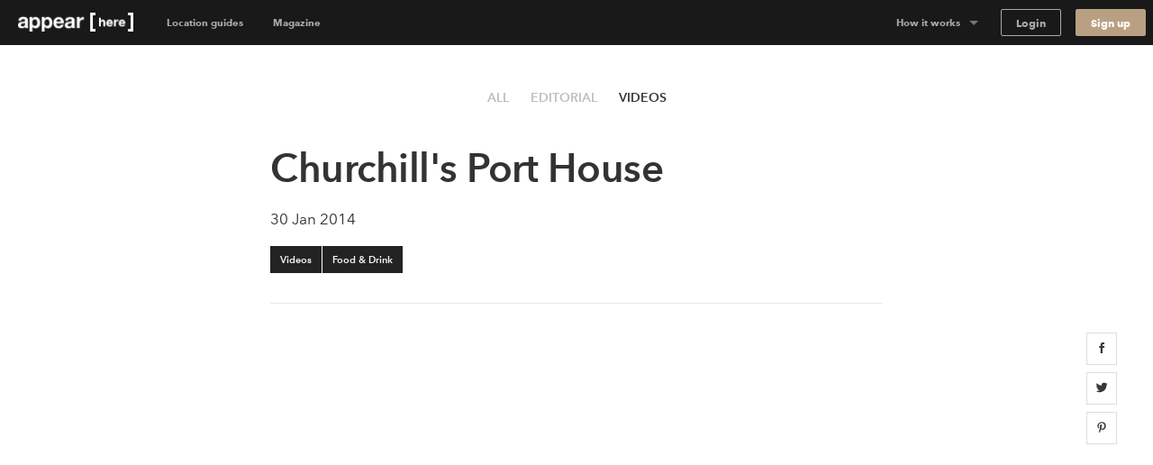

--- FILE ---
content_type: text/html; charset=utf-8
request_url: https://www.appearhere.co.uk/inspire/videos/the-churchill-s-port-house-pop-up
body_size: 99856
content:
<!DOCTYPE html>
<html lang="en">
<head>
  <meta charset="utf-8">
  <meta content="IE=Edge,chrome=1" http-equiv="X-UA-Compatible">
  <meta name="description" content="Ever wondered how London&#39;s first pop-up port bar came about? Take a look behind the scenes.">
  <meta name="keywords" content="">
  <meta property="twitter:account_id" content="350500031">
  <meta name="p:domain_verify" content="69e8b7f95e0e9fb4a0c1386a9f0f8180"/>
  <meta name="google-site-verification" content="TY4GQCZ1Be3KjJrxdI_6ipfYiszx3Cnt4eDhlaPJuE4" />
  <meta name="facebook-domain-verification" content="rbfqjon0eybmd0vdlinqtky0u5tqth" />

    <meta name="viewport" content="width=device-width, height=device-height, initial-scale=1.0, minimum-scale=1.0">
    <meta name="typeahead-endpoint" content="">
    <meta name="typeahead-enabled" content="">
    <meta name="mapbox-access-token" content="pk.eyJ1IjoiYXBwZWFyaGVyZSIsImEiOiJvUlJ0MWxNIn0.8_mzlmxdekKy99luyV4T7w">

  <!-- Google Tag Manager -->
<script>(function(w,d,s,l,i){w[l]=w[l]||[];w[l].push({'gtm.start':
    new Date().getTime(),event:'gtm.js'});var f=d.getElementsByTagName(s)[0],
  j=d.createElement(s),dl=l!='dataLayer'?'&l='+l:'';j.async=true;j.src=
  'https://www.googletagmanager.com/gtm.js?id='+i+dl;f.parentNode.insertBefore(j,f);
})(window,document,'script','dataLayer','GTM-TFKSRP3');</script>
<!-- End Google Tag Manager -->




  <link rel="shortcut icon" type="image/x-icon" href="https://cdn.appearhere.co.uk/assets/favicon-a6ae96bf51cbe3931878942469db2ecafc9f68d6f9c94c5d2b407584bd518a7f.ico" />

  <meta content='product' name='twitter:card'>
<meta content='@appearhere' name='twitter:site'>
<meta content='@appearhere' name='twitter:creator'>
<meta content='Churchill&#39;s Port House' name='twitter:title'>
<meta content='Discover how London&#39;s first pop up port bar came about. ' name='twitter:description'>
<meta content='http://www.youtube.com/embed/yIevYrTiXps' name='twitter:player'>
<meta content='Churchill&#39;s Port House' property='og:title'>
<meta content='Discover how London&#39;s first pop up port bar came about. ' property='og:description'>
<meta content='video.other' property='og:type'>
<meta content='http://www.youtube.com/embed/yIevYrTiXps' property='og:url'>
<meta content='Appear Here' property='og:site_name'>
<meta content='https://cdn-0.ah-assets.net/uploads/content_hub/video/cover_image/15/tumblr_mvxz6xUVXC1smawvpo1_1280-house-and-garden-14nov13_pr_b.jpg' property='og:image'>


  <title>Churchill&#39;s Port House | Appear Here</title>

  <script type="text/javascript">
  window.AH = window.AH || {};

  window.AH.api_keys = {
    imgix: 'qmhyqfufHWQlczsq',
    mapbox_map_id: 'mapbox://styles/mapbox/streets-v11'
  }

  window.AH.features = {};
  // This will cover the majority of cases based on our analytics.
  window.AH.features.isMobile = /(android|ipad|iphone|ipod)/i.test(navigator.userAgent);
  window.AH.search = {};

  I18n = {};
  I18n.locale = "en";

  ClientTranslations = {"en":{"client":{"components":{"appear_here_plus_banner":{"benefits":{"exceptional_landlords":{"header":"Exceptional Landlords","text":"Appear Here Plus landlords are highly rated and fast to respond."},"exclusive_spaces":{"header":"Exclusive Spaces","text":"Appear Here Plus spaces are exclusive to the platform, so we'll always get you the best deal."},"premium_support":{"header":"Premium Support","text":"When you book with Appear Here Plus, you get the focused attention of our Plus customer support team."}},"button":"Learn more","modal_cta":"Search plus spaces","modal_text":"All Appear Here Plus spaces are verified by our team, ensuring a seamless experience no matter where in the world you're taking your idea.","see_spaces":"See spaces","text":"Exclusive spaces. Exceptional Landlords. Verified for quality."},"appear_here_plus_benefits":{"badge":"plus","benefit_1":"fast response","benefit_2":"trusted landlord","benefit_3":"premium quality"},"booking_date_suggestions":{"other_options":"Here are other available options:","show_more":"Show more options","uh_oh":"Uh oh, looks like the dates you selected are not available.","unavailable_date":"UNAVAILABLE DATE","unavailable_date_mobile":"UNAVAILABLE"},"booking_request_badge":{"booked":"Booked","checked_out":"Past booking","checking_out":"Past booking","created":"Submitted","declined":"Declined","extension":"Extension","in_occupation":"In Occupation","instant_booking":"Instant booking","matched":"In discussion","offer_accepted":"Offer stage","offer_approved":"Offer stage","offer_pending_ll_approval":"In discussion","offer_pending_tenant_approval":"Offer stage","pending_desposit_return":"Past booking","pending_ll_approval":"Needs Approval","pending_ll_signature":"Offer stage","pending_tenant_confirmation":"In discussion","pending_tenant_info":"Needs information","pending_tenant_signature":"Ready to sign","submitted":"Needs Approval","tenant_confirmed":"In discussion","viewing":"In discussion"},"brand_price_breakdown":{"title":"Price breakdown","appearing":"Appearing","deposit":{"heading":"Excluding refundable security deposit","held":"Total held deposit","label":"Refundable security deposit","tooltip":{"body":"The deposit amount may vary based on the space and booking duration.","heading":"Excluding refundable security deposit"}},"disappearing":"Disappearing","discount":{"agreed_discount":"Agreed discount","day":"Daily discount","month":"Monthly discount","quarter":"Quarterly discount","week":"Weekly discount","year":"Yearly discount"},"duration":{"one":"Your stay (%{count} day)","other":"Your stay (%{count} days)"},"headings":{"your_dates":"Your dates","your_stay":"Your stay"},"included_tax":"Including %{amount} VAT","rent":{"exc_vat":"Rent (exc. VAT)","vat":"Rent VAT"},"service_fee":{"exc_vat":"Service fee (exc. VAT)","tooltip":{"heading":"Service fee","body":"This helps us run our platform and offer you dedicated customer service during your booking, as well as covering legals and transaction fees."},"vat":"Service fee VAT"},"total":{"exc_vat":"Total (exc. VAT)","inc_vat":"Total (inc. VAT)"},"total_with_deposit":"Total with deposit","total_payable":"Total payable","total_price":"Total price"},"bread_crumbs":{"chevron":"chevron icon"},"carousel":{"next":"Next slide","prev":"Previous slide"},"chosen_space_list":{"price_excl_vat":"Total excl. vat"},"collection_card":{"type":"Collection"},"company_details_card":{"help":{"contact_details":"Give our team a call on +44 (0)203 096 2180","header":"Any questions?"},"saved":"These company details will be saved as part of your profile for our records.","title":"Your company details"},"concierge_card":{"expertise":"Our expert concierges have launched 1000s of stores.","header":"Our team of expert concierges will help you find the perfect space.","matching":"Every idea submitted gets matched to its own personal Concierge who will have the relevant expertise and experience to make sure it happens."},"concierge_example_image":{"chat_alt":"Example conversation with your Appear Here concierge","portrait_alt":"Appear Here concierge, Louis Duverger"},"confirm_and_pay_form_preview":{"steps":["1. Select payment option","2. Billing address","3. Card payment information"]},"contract":{"unable_to_load_contract":"Unable to fetch contract..."},"coronavirus_popup":{"copy":"Help us understand the impact of Coronavirus.","link":"Take the survey"},"countries_checkbox":{"FR":"France","GB":"United Kingdom","NL":"Netherlands","US":"United States"},"covid_additions_banner":{"blurb":"Make sure your store runs safely and smoothly with anti-viral cleaning services, PPE, a POS \u0026 social distancing signage for your store.","cta":"*Available at checkout","title":"The Safer Stores Package"},"destination_auto_complete":{"placeholder":"Anywhere","section_headers":{"cities":"Cities","districts":"Districts","places":"Places"}},"duration_dropdown_target":{"end_date":"Disappear","start_date":"Appear"},"extensions_tooltip":{"tooltip_body":"This booking is an extension"},"featured_destinations_grid":{"fallback_label":"Explore thousands of other spaces"},"idea_form":{"fields":{"attribution_channel":{"label":"How did you discover Appear Here?","placeholder":"Select an option"},"attribution_channel_unknown":{"placeholder":"Please specify"},"category":{"label":"What will you use this space for?","placeholder":"Choose a category"},"cover_image":{"label":"Cover photo","replace":"Replace cover"},"images":{"error":"Oops, wrong format! We can only accept .png or .jpeg files, max. 5MB each.","hint":"Landlords love to see images so include some good quality product shots, press images or event photos.","label":"Upload your best brand images","placeholder":{"first":"Add Images","others":"Add another"}},"links":{"facebook":"Facebook page","instagram":"Instagram handle","label":"Your brand social handles","placeholder":{"facebook":"facebook.com/yourbrandname","instagram":"@yourbrandname","tiktok":"@yourbrandname","twitter":"@yourbrandname","youtube":"@yourbrandname"},"twitter":"Twitter handle"},"look":{"hint":"How are you going to decorate or modify the space and what style do you want to create? Be as descriptive as possible so the landlord can understand your plans.","label":"Describe how the space will look","placeholder":"Describe how the space will look"},"name":{"label":"Give a name to your idea","placeholder":"Give your idea a name to save it"},"overall":{"category_hint":{"gallery":"Have you held exhibitions or shown your work previously? What type of work will you be displaying? How do you wish to display it?","popup_bar":"Include things like whether you have done this before or is it a new venture? What type of food or drink will you serve and why do you think it is awesome?","popup_shop":"Are you going to sell a product, or have a product launch? What is the product and why do you think it’s worth shouting about?","private_event":"Please provide as much detail as possible including timings, number of attendees, music, catering and plans for entertainment.","sample_sale":"What are you going to sell and why do you think it is worth shouting about? How will you promote the idea?","unique":"For events, please provide as much detail as possible including timings, number of attendees, music, catering and plans for entertainment."},"hint":"Minimum 150 characters","label":"What are you going to do in the space?","onboarded_label":"What’s your brand’s story and what do you want to do in the space?","placeholder":"Describe what your brand is about and what you want to do"},"reporting_category":{"label":"What category best describes your brand?","placeholder":"Choose a category"},"reporting_sub_category":{"placeholder":"Choose one or more options"},"space_look_images":{"hint":"Think of this as a moodboard, inspire the landlord with your vision. Add images of your previous spaces or a selection of your interior shots from your beloved Pinterest board.","label":"Add images of what your space will look like"},"story":{"hint":"Minimum 250 characters","label":"Tell us your story","placeholder":"Tell us about how you came up with your idea. Talk us through the journey."}},"fieldset":{"social_handles":"Your social handles"},"invalid_file_format":"Oops, wrong format! We can only accept .png or .jpeg files, max. 5MB each.","optional":"optional","tips":{"any_category":{"images":{"bullets":{"first":"Use high quality images to give a professional impression","second":"Images cannot be bigger than 5MB","third":"Images should be in JPEG or PNG format"},"example_images":"%{exampleImagesComponent}"},"story":{"bullets":{"first":"Tell us about how you came up with your idea","second":"What were you doing before?","third":"Talk us through your journey"}}},"gallery":{"look":{"example":{"body":"The main focus of the space will be on Zadie’s award-winning prints, so the walls will be kept white with minimal fittings. We will have high-end lighting designers to make the prints look amazing. For the opening evening, we will have 80+ VIPs and potential buyers attending. We will be serving champagne and canapes.","heading":"A good example to inspire you"}},"overall":{"bullets":{"first":"Think of this section like the ‘about’ section of your website.","second":"Give a brief introduction to your brand.","third":"Have you held exhibitions or shown your work in galleries previously?"},"example":{"body":"Zadie Gold's solo gallery exhibition is a culmination of years of artistic exploration and creative expression. \n\nHaving previously showcased her work as part of the Young Illustrators Club, Zadie's latest collection offers a captivating glimpse into her whimsical world of color and imagination. From vibrant cityscapes to intimate portraits, each piece reflects her unique perspective and storytelling prowess. The exhibition aims to transport viewers on a visual journey, inviting them to immerse themselves in a tapestry of emotions and narratives. Through innovative display techniques and interactive elements, Zadie seeks to engage audiences and spark conversations about art, life, and the human experience.","heading":"A good example to inspire you"}}},"heading_example":"Show example","heading_tips":"Show tips","popup_bar":{"look":{"example":{"body":"The space will set up as a kitsch 50s-style cafe with large brightly coloured photographs of iconic sandwiches framed on the walls. We will have our logo made into a neon sign, which hang in the window. We will prepare the sandwiches on-site and we have all the equipment. There will be no cooking and we will not require extraction. We expect to do 100 covers a day.","heading":"A good example to inspire you"}},"overall":{"bullets":{"first":"Think of this section like the ‘about’ section of your website.","second":"Give a brief introduction to your brand. What is your story?","third":"Have you done this before? Or is it a new venture?"},"example":{"body":"At The Club Sandwich Bar, it's not just about serving food; it's about perfecting an iconic culinary classic while creating an unforgettable dining experience. \n\nGuests can expect an exquisite selection of meticulously crafted club sandwiches, each showcasing the chefs' expertise honed at renowned establishments like The Dorchester and The Ritz. From traditional favorites to innovative twists, every bite promises to tantalize the taste buds and evoke a sense of culinary nostalgia. The bar's launch heralds a new chapter for Dave and Alex, representing their debut solo venture and a testament to their passion for gastronomy and creativity.","heading":"A good example to inspire you"}}},"popup_shop":{"look":{"example":{"body":"We want the store to feel like a curated high-end boutique. The fit-out will include vintage furniture and we will be displaying key pieces from the new collection on mannequins in the window. We expect to have around 1000+ people visit in total and there will be a launch night with press attending.","heading":"A good example to inspire you"}},"overall":{"bullets":{"first":"Think of this section like the ‘about’ section of your website.","second":"Describe what your brand is about: when did you launch, what is your mission and who is your audience?"},"example":{"body":"The British label's store launch isn't just about selling products; it's a grand unveiling of an entire ethos, blending the timeless elegance of royalty with the contemporary vibrancy of pop culture. \n\nWith a captivating array of t-shirts and Jubilee merchandise on display, each piece embodies the brand's unique fusion of tradition and rebellion. This venture marks a significant milestone, representing the culmination of meticulous design and curation. It's worth shouting about because it offers customers an opportunity to engage with a brand that not only celebrates heritage but also embraces the spirit of individuality and self-expression. While this marks the brand's first foray into the London retail scene, its innovative approach and distinctive aesthetic are sure to make a lasting impression.","heading":"A good example to inspire you"}}},"private_event":{"look":{"example":{"body":"We'll dress the walls with drapes and artworks to give it that extra touch. As for furniture, we'll need comfy sofas and armchairs for the chill-out spot, and sleek tables and chairs for folks to mingle around. We're aiming for sophistication and elegance, with music playing in the background to set the mood.","heading":"A good example to inspire you"}},"overall":{"bullets":{"first":"Describe what the event is about and who it is for.","second":"Give as much detail as possible including timings, number of attendees, music, catering and plans for entertainment."},"example":{"body":"Step into a world of mystery and enchantment on Saturday, May 25th, from 9:00 PM until 2:00 AM at our exclusive Midnight Masquerade event. \n\nLocated in a hidden venue in the heart of the city, this soirée promises an unforgettable night filled with opulence and secrecy. Limited to 150 guests, the evening features live jazz bands, sultry vocalists, and immersive theatre performances, ensuring excitement and wonder at every turn. Indulge in gourmet cuisine and artisanal cocktails as you dance the night away behind your elegant mask. Dress to impress and join us for a magical experience unlike any other. Secure your invitation now for an enchanting evening of mystery and intrigue.","heading":"A good example to inspire you"}}},"sample_sale":{"look":{"example":{"body":"We want to keep the space clean and minimal with white clothing racks. Custom signage will be added to walls and counter. The space will feel open and airy, as we will limit the large crowds with a ticketed entry system.","heading":"A good example to inspire you"}},"overall":{"bullets":{"first":"Think of this section like the ‘about’ section of your website.","second":"Give a brief introduction to your brand. What is your story?","third":"Who is your audience?"},"example":{"body":"MRT, a renowned high-fashion streetwear brand with established stores in Paris and New York, is poised to make its mark in London with its first-ever sample sale event. \n\nExpected to attract over 800 attendees across a two-day pop-up, this event promises an unparalleled opportunity for fashion enthusiasts to access signature pieces at irresistible prices. Showcasing a curated selection of cutting-edge apparel and statement accessories, the sample sale embodies MRT's commitment to edgy sophistication and luxury.","heading":"A good example to inspire you"}}},"unique":{"look":{"example":{"body":"Envision an atmospheric bar reminiscent of 1900's New York with mahogany bar counters, vintage bar stools, and exposed brick walls. We plan to use dim, warm lighting, antique mirrors, and have intricate woodwork to create an intimate and classic looking space. On the walls we're going to add framed black-and-white photographs of old New York.","heading":"A good example to inspire you"}},"overall":{"example":{"body":"As the curtains rise on the launch of Old Tommy's Gin, guests are transported back in time to the glamorous era of 1900s New York. Against the backdrop of a meticulously recreated speakeasy, complete with period decor and vintage furnishings, attendees are treated to an evening of elegance and sophistication. From 19:00 to 23:00, the event unfolds with a curated playlist of nostalgic gramophone music, setting the mood for an unforgettable soirée. \n\nImpeccably attired bartenders in bow-ties serve up a selection of classic Gin cocktails, infused with a modern twist, while guests mingle and indulge in culinary delights from carefully curated catering partners. Entertainment comes in the form of live jazz performances and immersive experiences, ensuring that every moment is filled with excitement and delight. With influencers and A-list celebrities in attendance, the launch of Old Tommy's Gin promises to be a night to remember, marking the beginning of a new era of refinement and indulgence.","heading":"A good example to inspire you"}}}}},"idea_no":"Idea no.","idea_select":{"booking":{"one":"%{count} booking","other":"%{count} bookings"},"choose_idea":"Choose your idea","request":{"one":"%{count} request","other":"%{count} requests"},"title":"Pick your idea"},"idea_select_or_create":{"cta":"Create new idea"},"image_grids":{"community":{"image_1_alt":"Appear Here Summer Party 2016","image_2_alt":"Marina London Pop up Launch","image_3_alt":"Appear Here Summer Party 2016","image_4_alt":"Appear Here Summer Party 2016","image_5_alt":"Edjer x 24 hour club","image_6_alt":"Appear Here Summer Party 2016"},"space":{"image_1_alt":"Espace Quartier de la Monnaie, Monnaie, Paris","image_2_alt":"Boxpark, Shoreditch, London","image_3_alt":"Westfield Up Market, Stratford, London","image_4_alt":"Smithfield, London","image_5_alt":"58 Rue la Condamine, 75017 Paris","image_6_alt":"Topshop Flagship Store, London"},"team":{"image_1_alt":"New York City","image_2_alt":"Appear Here photographer, Adam Kang","image_3_alt":"Appear Here concierge, Emma Shearer","image_4_alt":"Appear Here Concierge Team","image_5_alt":"Appear Here Service Team","image_6_alt":"Paris"}},"instant_booking_tooltip":{"tooltip_body":"For bookings under %{threshold}, you can book and pay without sending an enquiry.","tooltip_body_no_threshold":"You can book and pay without sending an enquiry.","tooltip_header":"This is an Instant Book space"},"interactive_calendar":{"days":{"friday":"Fr","monday":"Mo","saturday":"Sa","sunday":"Su","thursday":"Th","tuesday":"Tu","wednesday":"We"}},"landlord_availability_calendar_modal":{"body":{"booked":"Booked","current_request":"Current request","dashboard_cta":"View in dashboard","offer":"Offer","offer_count":{"one":"With %{count} under offer","other":"With %{count} under offer"},"request_count":{"one":"%{count} request","other":"%{count} requests"},"unavailable":"Date marked as unavailable"},"header":{"available":"Your space is available for these dates","unavailable":"You don't have availability for the requested dates"},"key":{"conflict":"Conflicting dates","current_request":"Current request","unavailable":"Unavailable/Booked/Under Offer"}},"landlord_brand_choice":{"brand_choice_button":"Sign up to browse spaces","brand_text":"I'm a brand","landlord_choice_button":"Enquire about listing your space","landlord_text":"I'm a landlord"},"landlord_pricing_plan_select":{"basic_plan":{"benefits":{"chat":"Direct chat with brands","curated_listing":"Curated listing","instant_book":"Instant Book requests","reporting":"Basic reporting","sign_and_pay":"Online sign \u0026 Pay "},"caveat":"* Prices may vary outside our key locations","helper":"For general vacancies","one_off":"+ 20% commission per booking","price":"£250","price_sub_copy_1":"one off fee","price_sub_copy_2":"per space","title":"Basic"},"cta":"Select plan","includes":"Includes","plan":{"bespoke":"Bespoke","contact_us":"Contact us","cta":"Select plan","per_booking":"per booking"},"pro_plan":{"benefits":{"access_smart_store":"Access to our smart store fit out","account_manager":"Personal account manager","boosted_marketing":"Boosted marketing","check_in_out":"Check-ins / Check-outs","curated_listing":"Curated listing","viewings":"Viewings"},"helper":"For a flexible retail approach","one_off":"+ 20% commission per booking","price":"£500","price_sub_copy_1":"per space","price_sub_copy_2":"per month","title":"Pro"}},"login_form":{"cta":"Log in","email":"Email","forgot_password":"Forgot your password?","incorrect_email_or_password":"Incorrect email or password","oauth_error":"This email is already in use. Please login below.","password":"Password"},"offer_modal":{"calendar":{"key":{"available":"Available","booked":"Booked","unavailable":"Unavailable"}},"offer_summary":{"add":"Add","continue":"Continue","contract_notification":"Every contract contains our Standard Agreement. [Read it here](%{contract_url})","description":"Review before sending to the tenant to pay \u0026 sign the contract.","edit":"Edit","idea":"Idea","licence":"Space Licence","no_licences":"No licenses selected (required)","no_rules":"No additional rules","no_signatory":"No signatory selected (required)","price":"Price","rules":"Space Rules","send_to_tenant":"Send to tenant","signatory":"Legal Signatory","space":"Space","title":"Your offer details"},"step_footer":{"save_and_continue":"Save and continue","summary":"Summary"},"steps":{"dates":{"description":"If you’ve agreed on different dates with the tenant, please make sure to update them here. Set the pricing on the next step.","landlord_makes":"You'll make (%{days} days)","title":"Confirm the dates","total_rent":"Total Rent (%{days} days)"},"how_it_works":{"cta":"Ok, got it!","list_items":{"countersign":"Within 48 hours you will receive a copy to countersign.","deal_confirmed":"The deal is only confirmed once you’ve countersigned.","generate_contract":"This will generate a legally-binding contract for the tenant to review, pay and sign.","review_details":"Make sure to review the details such as the dates and price of the booking"},"title":"Reviewing and sending an offer to a tenant"},"legal_signatory":{"description":"This is the signature that will appear on the final contract.","placeholder":"Select signatory","title":"Legal Signatory"},"permitted_use":{"description":"For more information on the licences please visit our [FAQs](https://appearhere.zendesk.com/hc/en-gb/articles/360004229018)","form":{"fields":{"international":{"label":"Enter your licence info below","placeholder":"Enter licence info here","required":"A space licence is required to send the offer"},"uk":{"added_licences":"Added licences","label":"Select from list","placeholder":"Open list","remove":"Remove","required":"Please select at least one space licence"}}},"title":"Provide your space licences"},"price":{"description":"Remember to amend if you have agreed different prices with the tenant.","form":{"deposit_validation":{"max":"Deposit amount must be less than or equal to £%{max_deposit}","min":"Deposit must be greater than or equal to £0"},"fields":{"daily_price":{"label":"Daily Price"},"gross_deposit":{"label":"Deposit"},"landlord_net_rent_total":{"label":{"one":"Total Rent - Excl. VAT (1 day)","other":"Total Rent - Excl. VAT (%{count} days)"}}}},"title":"Pricing the booking"},"space_rules":{"description":"These details will go in your contract and will have to be agreed up on by the tenant.","label":"Additional rules","rules":"Space rules on listing page","title":"Provide your space rules"}}},"one_time_hint_tooltip":{"button":"Got it","skip_all":"Skip all"},"overdue_payments_warning":{"cta":"Pay now","heading":{"one":"You have %{count} overdue payment","other":"You have %{count} overdue payments"},"subheading":"Your tenancy is at risk if you do not make rent payments on time"},"pagination":{"accessibility_label":"go to page","next_page":"Next page","page_of":"%{current} of %{total}","previous_page":"Previous page"},"payment_details_card":{"billing":"Appear Here operates using self-billing, where we prepare your invoices and forward them to you with payment.","customise":"If you need to customise payment details for your spaces individually, please get in touch with our landlord parternships team.","help":{"contact_details":"Give our team a call on +44 (0)203 096 2180","header":"Any questions?"},"payments":"Payments will be made into your account within 3 days of receiving a signed tenancy agreement.","title":"Receive payments","vat":"If a valid VAT number is not entered, Appear Here will not charge VAT on the rent."},"payment_info":{"payment_info_1":"By selecting \"Confirm \u0026 Pay\" you agree for us to take the amount agreed with the landlord immediately from the card entered above.","payment_info_2":"The deposit will be taken as a separate transaction and can can only be refunded to this card.","payment_info_3":"Once we have taken payment you’ll be asked to sign your contract.","payment_info_4":"This card will be used for recurring monthly payments.","payment_info_5":"Once we have taken payment you’ll be asked to sign your contract."},"personalised_space_suggestion":{"cta":"Help me find space","footer_text":"Get personalised space suggestions from our expert concierge team."},"pick_viewing_modal":{"choose_time":"Send chosen time","close":"Cancel","description":"%{landlord} has sent you three viewing times to choose from.","no_choice_description":"You can send a chat message to your concierge to find a better time that suits","no_choice_title":"Can't see a time that works?","title":"Schedule your viewing"},"place_card":{"spaces_in_label":"Spaces in","spaces_in_label_new":"Read our guide to"},"press_quote":{"meta":{"read_more":"Read more"}},"price_breakdown_tooltip":{"booking_request_header":"Booking request price","deposit":"Refundable Deposit","offer_header":"Current offer price","request_duration":{"one":"%{count} day","other":"%{count} days"},"service_fee":"Service Fee","total":"Total","vat":"VAT"},"pro_subscription_card":{"header":"Per Pro space","help":{"contact_details":"Give our team a call on +44 (0)203 096 2180","header":"Any questions?"},"price":"£%{price} /month","tax_excl":"VAT excl.","your_subscription":{"exclusive":"Appear Here will be your exclusive agent for your Appear Here Pro spaces.","header":"Your Pro subscription","included":"Pro services will include targeted marketing, concierge services and access to Appear Here Pro fit-out solutions."}},"pro_subscription_invoice_table":{"hide_details":"Hide details","line_item":{"paid_in_full":"Full subscription cost","remaining_billing_cycles":"%{installment} of %{months} months"},"see_details":"See Details","status":{"not_paid":"Not paid","paid":"Paid","payment_due":"Payment due","pending":"Pending","posted":"Upcoming","voided":"Voided"},"subscription":{"annually":"Pro Subscription (annually)","monthly":"Pro Subscription (monthly)"},"table_header":{"amount":"Amount","description":"Description","due_on":"Due on","spaces":"Spaces","status":"Status"},"title":"Pro Subscriptions"},"progress_bar":{"good":"Just about right","great":"You’re there","too_short":"Too short"},"propose_viewings_modal":{"appointment_times":["09:00","09:30","10:00","10:30","11:00","11:30","12:00","12:30","13:00","13:30","14:00","14:30","15:00","15:30","16:00","16:30","17:00","17:30","18:00","18:30","19:00","19:30","20:00","20:30"],"cancel":"Cancel","description":"Give the brand, three time options to book viewing. You can also use the chat feature to find out when would work for them first.","form":{"errors":{"choose_different":"Please choose different times","choose_future":"Choose a time in the future"},"fields":{"option_1":{"label":"Option 1"},"option_2":{"label":"Option 2"},"option_3":{"label":"Option 3"}}},"message_brand":"Message brand","send_options":"Send options","title":"Schedule the viewing"},"request_summary":{"cancel":{"cta":"Cancel request","modal":{"body":"Let us know why this request didn't work out.","booked_another_space":"Booked another space","cta":"Cancel request","date_conflict":"Date conflict","space_not_needed":"Space not needed","space_unsuitable":"Space unsuitable","title":"Are you sure?"},"title":"Want to cancel your request?"},"dates":"Dates","landlord":{"price":{"appear_here_commission":"Appear Here commission (%{commission}%)","appear_here_commission_tax":{"sales_tax":"Appear Here commission Tax","vat":"Appear Here commission VAT"},"deposit":"Refundable deposit","include_tax":"incl. VAT","pricing_details":"Price breakdown","rent":{"one":"Rent (1 day)","other":"Rent (%{count} days)"},"rent_tax":{"sales_tax":{"one":"Rent (1 day) Tax","other":"Rent (%{count} days) Tax"},"vat":{"one":"Rent (1 day) VAT","other":"Rent (%{count} days) VAT"}},"service_fee":"Service fee","tax":{"sales_tax":"Tax","vat":"VAT"},"the_brand_pays":"The brand pays","total_brand_pays":"Total brand pays","you_make":"You make"}}},"sign_up":{"form":{"inputs":{"company_name":{"label":"Company name"},"company_website":{"label":"Company website"},"email":{"label":"Email"},"first_name":{"label":"First name"},"last_name":{"label":"Last name"},"password":{"description":"Minimum 8 characters","label":"Password"},"phone":{"label":"Phone number"}}}},"sign_up_with_shopify_form":{"shop":"Shop name"},"signup_with_email_form":{"cta":"Sign up","email":"Email","email_opt_in":"I’d like to receive updates on the latest spaces available, useful advice, and retail trends in my market","first_name":"First name","last_name":"Last name","minimum_characters":{"one":"Minimum %{count} character","other":"Minimum %{count} characters"},"password":"Password"},"signup_with_shopify_form":{"login":{"cta":"Log in with Shopify"},"shop":"Shopify shop name","signup":{"cta":"Sign up with Shopify"}},"social_links":{"twitter":{"via":"appearhere"}},"space_card":{"unavailable":"UNAVAILABLE"},"space_features_checkbox":{"basement":{"label":"Basement"},"counters":{"label":"Counters"},"extraction":{"label":"Kitchen extraction"},"fitting_rooms":{"label":"Fitting rooms"},"heating":{"label":"Heating"},"lighting":{"label":"Lighting"},"parking":{"label":"Parking"},"security_shutters":{"label":"Security shutters"},"security_system":{"label":"Security system"},"shelves":{"label":"Shelves"},"stock_room":{"label":"Stock room"},"toilets":{"label":"Toilets"},"wheelchair_access":{"label":"Wheelchair accessible"},"wifi":{"label":"Wifi"}},"space_filter":{"clear":"Clear all","placeholder":"All Spaces","search_spaces":"Search spaces","submit":"Apply filter"},"space_map":{"redo_search_label":"Search this area"},"space_price_input_range":{"max_value":"£%{value}","min_value":"£%{value}"},"space_types_checkbox":{"bar-restaurant":{"label":"Bar \u0026 Restaurant"},"event":{"label":"Event"},"market":{"label":"Market"},"retail":{"label":"Retail"},"shop-share":{"label":"Shop Share"},"shopping-centre":{"label":"Shopping Centre"},"shopping_centre":{"label":null},"unique":{"label":"Unique"}},"steps_counter":{"step":"Step %{current} of %{max}"},"suggest_dates_modal":{"description":"If you’ve agreed on different dates with the tenant, please make sure to update them here.","title":"Suggest new dates"},"talk_to_landlord_button":{"cta":"Message the Landlord","text":"Any Questions?"},"talk_to_landlord_modal":{"check_email":"Check your email for a reply","cta":"Send Message","error":"Message is required","message_sent":"Your message has been sent!","placeholder":"Questions about viewings? Write your message here","title":"Message the Landlord"},"toggle":{"active":"Yes","inactive":"No"},"tooltip":{"dismissible_tooltip":{"dismiss_button_title":"Close"}},"update_calendar_notification":{"cta":"Update now","heading":"Time to update your calendar","subheading":"Keeping your calendar up to date ensures we can provide you with the most relevant requests","subheading_declined":"You declined a booking request because there is a date conflict, please update the space availability in the calendar"}},"apps":{"login":{"divider":"or","heading":"## Welcome back\u003cbr\u003eLog in to your account","signup_link":"Sign up","subheading":"Need an account?"},"signup":{"availability_heading":"## Create a free account to check availability","divider":"or","heading":"## Create your account\u003cbr\u003eFind space for your idea","login_link":"Login here","recommended":"Recommended","spaceless_heading":"## Create your account\u003cbr\u003eReceive suggestions","spam_copy":"We’ll send you a confirmation email. \u003cbr /\u003e\n**Haven’t received an email?** Please check your spam folder to make sure it's not in there.","subheading":"Already have an account?","terms":"By signing up you confirm that you accept the [Terms of service](/terms_of_use) and [Privacy policy](/privacy_policy)"},"space":{"contact":{"concierge_expertise":"%{location} Concierge","concierge_name":"Emma","help_btn":"Help me find space","london":"London","new_york":"New York","paris":"Paris","title":"Can’t find the perfect space?"}},"editorial":{"videos":{"heading":"Video Showcase","related":"Related videos","strap":"Discover the sessions, stories and shops"},"subnav":{"all":"All","blog":"Editorial","events":"Events","guides":"Guides","success_stories":"Success Stories","videos":"Videos"}}},"identity_providers":{"email":{"signup":{"cta":"Sign up with Email"}},"google":{"login":{"cta":"Log in with Google"},"signup":{"cta":"Sign up with Google"}},"shopify":{"login":{"cta":"Log in with Shopify"},"signup":{"cta":"Sign up with Shopify"}}},"yup":{"array":{"max":"${path} field must have less than or equal to ${max} items","min":"${path} field must have at least ${min} items"},"date":{"max":"${path} field must be at earlier than ${max}","min":"${path} field must be later than ${min}"},"mixed":{"default":"${path} is invalid","oneOf":"${path} must be one of the following values: ${values}","required":"${path} is a required field"},"number":{"integer":"${path} must be an integer","lessThan":"${path} must be less than ${less}","max":"${path} must be less than or equal to ${max}","min":"${path} must be greater than or equal to ${min}","moreThan":"${path} must be greater than ${more}","negative":"${path} must be a negative number","notEqual":"${path} must be not equal to ${notEqual}","positive":"${path} must be a positive number"},"object":{"noUnknown":"${path} field cannot have keys not specified in the object shape"},"string":{"email":"${path} must be a valid email","length":"${path} must be exactly ${length} characters","lowercase":"${path} must be a lowercase string","matches":"${path} must match the following: \"${regex}\"","max":"${path} must be at most ${max} characters","min":"${path} must be at least ${min} characters","trim":"${path} must be a trimmed string","uppercase":"${path} must be a upper case string","url":"${path} must be a valid URL"}},"constants":{"cities":{"LAX":"Los Angeles","LON":"London","NYC":"New York","PAR":"Paris"},"formats":{"dates":{"day_short_month":"DD MMM","day_short_month_year":"DD MMM `YY","short":"DD/MM/YY"}}},"pages":{"search":{"filters":{"cancel":"Cancel","cancellation_policy":{"checkbox_label":"Cancellation policy","checkbox_sublabel":"Spaces with moderate or flexible cancellation policies"},"clear_all":"Clear all","features":{"label":"Amenities","selected_label":{"one":"%{selected}","other":"%{count} selected","zero":"Any"}},"more_filters":{"label":"More filters"},"plus":{"checkbox_label":"Plus spaces","checkbox_sublabel":"Trusted landlord, fast response, premium quality","label":"Verified spaces"},"price_range":{"average_price":"Average daily price of %{value}","label":"Price range","value":"£%{min} - £%{max}"},"size_range":{"bucket_step":50,"label":"Space size","max_size":3500},"sort":{"label":"Sort by","newest":"Newest","price-asc":"Lowest price","price-desc":"Highest price","relevance":"Recommended"},"space_tags":{"label":"Space Tags"},"space_types":{"label":"Space type","selected_label":{"one":"%{selected}","other":"%{count} selected","zero":"Any"}},"submit":"Apply","title":"Filters (%{filter_count})"},"results":{"availability":"Availability confidence","badge_labels":{"concierge_pick":"Concierge pick","new":"New","plus":"Plus"},"badge_text":"This space is **verified for quality** in every aspect by our team of experts and has an exceptional Landlord to offer you the best experience.","cancellation_covid":{"full":"Covid-secure cancellation","short":"Covid-secure"},"cancellation_flexible":{"full":"Flexible cancellation","short":"Flexible"},"cancellation_moderate":{"full":"Moderate cancellation","short":"Moderate"},"discount_rate":"%{discount}% lower","place":"Place","place_label":"Part of","place_space_count":{"one":"%{count} space","other":"%{count} spaces"},"price_from":"from","price_unit":"/day","range_too_short":"%{minDuration} day minimum booking","responsive_landlord_tooltip_text":"**Responsive landlord**\u003cbr /\u003eThis landlord usually responds to all enquiries in less than 48 hours","score":"Score","two_week_promotion":"2 weeks free","unavailable":"Choose Alternative Dates"}}},"countries":{"AD":"Andorra","AE":"United Arab Emirates","AF":"Afghanistan","AG":"Antigua \u0026 Barbuda","AI":"Anguilla","AL":"Albania","AM":"Armenia","AO":"Angola","AQ":"Antarctica","AR":"Argentina","AS":"American Samoa","AT":"Austria","AU":"Australia","AW":"Aruba","AX":"Åland Islands","AZ":"Azerbaijan","BA":"Bosnia \u0026 Herzegovina","BB":"Barbados","BD":"Bangladesh","BE":"Belgium","BF":"Burkina Faso","BG":"Bulgaria","BH":"Bahrain","BI":"Burundi","BJ":"Benin","BL":"St. Barthélemy","BM":"Bermuda","BN":"Brunei","BO":"Bolivia","BQ":"Caribbean Netherlands","BR":"Brazil","BS":"Bahamas","BT":"Bhutan","BV":"Bouvet Island","BW":"Botswana","BY":"Belarus","BZ":"Belize","CA":"Canada","CC":"Cocos (Keeling) Islands","CD":"Congo - Kinshasa","CF":"Central African Republic","CG":"Congo - Brazzaville","CH":"Switzerland","CI":"Côte d’Ivoire","CK":"Cook Islands","CL":"Chile","CM":"Cameroon","CN":"China","CO":"Colombia","CR":"Costa Rica","CU":"Cuba","CV":"Cape Verde","CW":"Curaçao","CX":"Christmas Island","CY":"Cyprus","CZ":"Czech Republic","DE":"Germany","DJ":"Djibouti","DK":"Denmark","DM":"Dominica","DO":"Dominican Republic","DZ":"Algeria","EC":"Ecuador","EE":"Estonia","EG":"Egypt","EH":"Western Sahara","ER":"Eritrea","ES":"Spain","ET":"Ethiopia","FI":"Finland","FJ":"Fiji","FK":"Falkland Islands","FM":"Micronesia","FO":"Faroe Islands","FR":"France","GA":"Gabon","GB":"United Kingdom","GD":"Grenada","GE":"Georgia","GF":"French Guiana","GG":"Guernsey","GH":"Ghana","GI":"Gibraltar","GL":"Greenland","GM":"Gambia","GN":"Guinea","GP":"Guadeloupe","GQ":"Equatorial Guinea","GR":"Greece","GS":"South Georgia \u0026 South Sandwich Islands","GT":"Guatemala","GU":"Guam","GW":"Guinea-Bissau","GY":"Guyana","HK":"Hong Kong SAR China","HM":"Heard \u0026 McDonald Islands","HN":"Honduras","HR":"Croatia","HT":"Haiti","HU":"Hungary","ID":"Indonesia","IE":"Ireland","IL":"Israel","IM":"Isle of Man","IN":"India","IO":"British Indian Ocean Territory","IQ":"Iraq","IR":"Iran","IS":"Iceland","IT":"Italy","JE":"Jersey","JM":"Jamaica","JO":"Jordan","JP":"Japan","KE":"Kenya","KG":"Kyrgyzstan","KH":"Cambodia","KI":"Kiribati","KM":"Comoros","KN":"St. Kitts \u0026 Nevis","KP":"North Korea","KR":"South Korea","KW":"Kuwait","KY":"Cayman Islands","KZ":"Kazakhstan","LA":"Laos","LB":"Lebanon","LC":"St. Lucia","LI":"Liechtenstein","LK":"Sri Lanka","LR":"Liberia","LS":"Lesotho","LT":"Lithuania","LU":"Luxembourg","LV":"Latvia","LY":"Libya","MA":"Morocco","MC":"Monaco","MD":"Moldova","ME":"Montenegro","MF":"St. Martin","MG":"Madagascar","MH":"Marshall Islands","MK":"Macedonia","ML":"Mali","MM":"Myanmar (Burma)","MN":"Mongolia","MO":"Macau SAR China","MP":"Northern Mariana Islands","MQ":"Martinique","MR":"Mauritania","MS":"Montserrat","MT":"Malta","MU":"Mauritius","MV":"Maldives","MW":"Malawi","MX":"Mexico","MY":"Malaysia","MZ":"Mozambique","NA":"Namibia","NC":"New Caledonia","NE":"Niger","NF":"Norfolk Island","NG":"Nigeria","NI":"Nicaragua","NL":"Netherlands","NO":"Norway","NP":"Nepal","NR":"Nauru","NU":"Niue","NZ":"New Zealand","OM":"Oman","PA":"Panama","PE":"Peru","PF":"French Polynesia","PG":"Papua New Guinea","PH":"Philippines","PK":"Pakistan","PL":"Poland","PM":"St. Pierre \u0026 Miquelon","PN":"Pitcairn Islands","PR":"Puerto Rico","PS":"Palestinian Territories","PT":"Portugal","PW":"Palau","PY":"Paraguay","QA":"Qatar","RE":"Réunion","RO":"Romania","RS":"Serbia","RU":"Russia","RW":"Rwanda","SA":"Saudi Arabia","SB":"Solomon Islands","SC":"Seychelles","SD":"Sudan","SE":"Sweden","SG":"Singapore","SH":"St. Helena","SI":"Slovenia","SJ":"Svalbard \u0026 Jan Mayen","SK":"Slovakia","SL":"Sierra Leone","SM":"San Marino","SN":"Senegal","SO":"Somalia","SR":"Suriname","SS":"South Sudan","ST":"São Tomé \u0026 Príncipe","SV":"El Salvador","SX":"Saint Martin","SY":"Syria","SZ":"Swaziland","TC":"Turks \u0026 Caicos Islands","TD":"Chad","TF":"French Southern Territories","TG":"Togo","TH":"Thailand","TJ":"Tajikistan","TK":"Tokelau","TL":"Timor-Leste","TM":"Turkmenistan","TN":"Tunisia","TO":"Tonga","TR":"Turkey","TT":"Trinidad \u0026 Tobago","TV":"Tuvalu","TW":"Taiwan","TZ":"Tanzania","UA":"Ukraine","UG":"Uganda","UM":"U.S. Outlying Islands","US":"United States","UY":"Uruguay","UZ":"Uzbekistan","VA":"Vatican City","VC":"St. Vincent \u0026 Grenadines","VE":"Venezuela","VG":"British Virgin Islands","VI":"U.S. Virgin Islands","VN":"Vietnam","VU":"Vanuatu","WF":"Wallis \u0026 Futuna","WS":"Samoa","YE":"Yemen","YT":"Mayotte","ZA":"South Africa","ZM":"Zambia","ZW":"Zimbabwe"},"api":{"error_messages":{"not_found":"Sorry, looks like something went wrong. We've been notified of the issue and we're looking into it","server_error":"Sorry, looks like something went wrong. We've been notified of the issue and we're looking into it","unauthorized":"Looks like you don't have permission to do that"}}},"number":{"format":{"separator":".","delimiter":",","precision":3,"significant":false,"strip_insignificant_zeros":false},"currency":{"format":{"format":"%u%n","unit":"£","separator":".","delimiter":",","precision":0,"significant":false,"strip_insignificant_zeros":false,"code":"GBP","thousands_separator":","}},"percentage":{"format":{"delimiter":"","format":"%n%"}},"precision":{"format":{"delimiter":""}},"human":{"format":{"delimiter":"","precision":3,"significant":true,"strip_insignificant_zeros":true},"storage_units":{"format":"%n %u","units":{"byte":{"one":"Byte","other":"Bytes"},"kb":"KB","mb":"MB","gb":"GB","tb":"TB","pb":"PB","eb":"EB"}},"decimal_units":{"format":"%n %u","units":{"unit":"","thousand":"Thousand","million":"Million","billion":"Billion","trillion":"Trillion","quadrillion":"Quadrillion"}}},"nth":{"ordinals":{},"ordinalized":{}},"currency_in_words":{"currencies":{"default":{"decimal":{"many":"pence","one":"penny","other":"pence"},"unit":{"many":"pounds","one":"pound","other":"pounds"}},"dollar":{"decimal":{"one":"cent","other":"cents"},"unit":{"one":"dollar","other":"dollars"}},"euro":{"decimal":{"many":"cents","one":"cent","other":"cents"},"unit":{"many":"euros","one":"euro","other":"euros"}},"pound":{"decimal":{"many":"pence","one":"penny","other":"pence"},"unit":{"many":"pounds","one":"pound","other":"pounds"}}}}},"durations":{"day":{"one":"1 day","other":"%{count} days"},"month":{"one":"1 month","other":"%{count} months"},"quarter":{"one":"1 quarter","other":"%{count} quarters"},"week":{"one":"1 week","other":"%{count} weeks"},"year":{"one":"1 year","other":"%{count} years"}},"moments":{"booking_request_confirmed_tenant":{"glad_you_like_it":"We're glad you like it","landlord_will_be_in_touch":"The landlord will be in touch with an offer for you"},"signature_request_tenant_signed":{"body":"Your booking will be finalised when the landlord signs. Usually this is within 24 hours.","heading":"Your contract is signed, sealed and delivered."},"viewing_accepted_tenant":{"body":"Thank you for confirming the viewing.","heading":"Viewing Booked","ok":"OK"}}}}
;

        request = {
        locale: 'en',
        csrfToken: '87CW/hjHrwDQJ1OVCNFifyM/bxMPsuVGm9V0JqK3jx+LEpaw4/jNoUPc9MwC+HMFW59JM0ib2dFHeDhtMVscTA==',
        location: {
          hostname: 'www.appearhere.co.uk',
          pathname: '/inspire/videos/the-churchill-s-port-house-pop-up',
          search: '?',
          origin: 'https://www.appearhere.co.uk',
          href: 'https://www.appearhere.co.uk/inspire/videos/the-churchill-s-port-house-pop-up',
        },
        featuresByEnabled: JSON.parse('{"cancellation_policy":false,"homepage_suggestions":false,"hellosign_down":false,"landlord_pricing_plan":false,"city_landing_pages":false,"update_production_state":false,"blacklist_user":false,"price_tags":true,"forced_availability_search":false,"space_hunter_blacklist":false,"approve_cancellations":false,"hide_phone_number":false,"expanded_brand_onboarding":false,"new_partner_agreement_rollout":true,"two_week_promotion":false,"ib_sms_alerts":true,"all_additions":false,"admin_notification_bar":false,"new_mailing_subdomain":false,"similar_spaces_suggestions":true,"landlord_brand_choice":true,"brand_price_breakdown":true,"lock_chat":true,"space_look_images":true,"new_edit_profile":true,"show_unavailable_spaces":true,"space_price_updatings":false,"duplicate_invoices":false,"homepage_featured_spaces":true,"new_tax":false,"deposit_automation":true,"new_idea_profile":true,"new_brand_onboarding":true,"edit_invoices":false,"phone_lines_not_available":false,"edit_opening_days":false,"hide_phone_number_en":true,"long_term_form":false,"live_availability":true,"ideas_fund":true,"landlord_lock_commission":false,"hide_phone_number_fr":true,"chat_space_filter":true,"blacklist_users_from_fullstory":false,"space_rating":false,"sign_past_contract":false,"ib_contract_preview":false,"ib_date_change":true,"edit_service_fee":false,"extension_pricing":false,"admin_discount_listing_fee":false,"brand_dashboard":true,"highlight_i18n":false,"covid_cancellation":false,"hide_phone_number_en-US":true,"instant_booking_chat":false,"stripe_bank_transfer":true,"show_old_bank_details":false,"update_stripe_description":true,"landlord_requests_ctas":false,"availability_search":true,"flexible_chat":true,"admin_send_contract_to_landlord":false,"automated_suggestions":false,"complete_cancellations":false,"auto_forward_french_ib":true,"admin_offline_signatures":false,"landlord_chat":false,"inactive_brand_emailer":true,"new_landlord_onboarding":false,"landlord_approval_expiration":false,"space_for_ideas_2020":false,"show_feedback_form":true,"concierge_high_demand":true,"direct_chat_role":false,"landlord_tenant_chat":false,"maintenance":false,"averaged_monthly_payments":true,"permit_double_booking":false,"unpublish_space":false}'),
        features: JSON.parse('["price_tags","new_partner_agreement_rollout","ib_sms_alerts","similar_spaces_suggestions","landlord_brand_choice","brand_price_breakdown","lock_chat","space_look_images","new_edit_profile","show_unavailable_spaces","homepage_featured_spaces","deposit_automation","new_idea_profile","new_brand_onboarding","hide_phone_number_en","live_availability","ideas_fund","hide_phone_number_fr","chat_space_filter","ib_date_change","brand_dashboard","hide_phone_number_en-US","stripe_bank_transfer","update_stripe_description","availability_search","flexible_chat","auto_forward_french_ib","inactive_brand_emailer","show_feedback_form","concierge_high_demand","averaged_monthly_payments"]'),
        experiments: JSON.parse('[]'),
        experimentAlternatives: JSON.parse('{}'),
        algoliaEnvironment: 'production',
      };

</script>


  <link rel="stylesheet" media="all" href="https://cdn.appearhere.co.uk/assets/fonts/web-b8708f5f703892bb77e3651fc87ee5bd8bab3eb67e127d662864c651fb98c7a3.css" />

    <link rel="stylesheet" media="all" href="https://cdn.appearhere.co.uk/assets/meta-66e7f66a00e42c3cc25b67096b5a04ef5e845dee71dc7ad0d39994762c159e40.css" />
    

  <script type="text/javascript" src="https://www.52cloudacute.com/js/803635.js" ></script>
  <noscript><img src="https://www.52cloudacute.com/803635.png" style="display:none;" /></noscript>

  <link rel="canonical" href="https://www.appearhere.co.uk/inspire/videos/the-churchill-s-port-house-pop-up" />
  <link rel="alternate" hreflang="en-GB" href="https://www.appearhere.co.uk/inspire/videos/the-churchill-s-port-house-pop-up"></link><link rel="alternate" hreflang="fr" href="https://www.appearhere.fr/inspire/videos/the-churchill-s-port-house-pop-up"></link><link rel="alternate" hreflang="en-US" href="https://www.appearhere.us/inspire/videos/the-churchill-s-port-house-pop-up"></link><link rel="alternate" hreflang="nl" href="https://www.appearhere.co.uk/inspire/videos/the-churchill-s-port-house-pop-up"></link><link rel="alternate" hreflang="x-default" href="https://www.appearhere.co.uk/inspire/videos/the-churchill-s-port-house-pop-up"></link>


  <link rel="apple-touch-icon-precomposed" type="image/png" href="https://cdn.appearhere.co.uk/uploads/touch-icons/apple-touch-icon-72x72-precomposed.png" sizes="72x72" />
<link rel="apple-touch-icon-precomposed" type="image/png" href="https://cdn.appearhere.co.uk/uploads/touch-icons/apple-touch-icon-76x76-precomposed.png" sizes="76x76" />
<link rel="apple-touch-icon-precomposed" type="image/png" href="https://cdn.appearhere.co.uk/uploads/touch-icons/apple-touch-icon-114x114-precomposed.png" sizes="114x114" />
<link rel="apple-touch-icon-precomposed" type="image/png" href="https://cdn.appearhere.co.uk/uploads/touch-icons/apple-touch-icon-120x120-precomposed.png" sizes="120x120" />
<link rel="apple-touch-icon-precomposed" type="image/png" href="https://cdn.appearhere.co.uk/uploads/touch-icons/apple-touch-icon-144x144-precomposed.png" sizes="144x144" />
<link rel="apple-touch-icon-precomposed" type="image/png" href="https://cdn.appearhere.co.uk/uploads/touch-icons/apple-touch-icon-152x152-precomposed.png" sizes="152x152" />
<link rel="apple-touch-icon-precomposed" type="image/png" href="https://cdn.appearhere.co.uk/uploads/touch-icons/apple-touch-icon-167x167-precomposed.png" sizes="167x167" />
<link rel="apple-touch-icon-precomposed" type="image/png" href="https://cdn.appearhere.co.uk/uploads/touch-icons/apple-touch-icon-180x180-precomposed.png" sizes="180x180" />
<link rel="icon" type="image/png" href="https://cdn.appearhere.co.uk/uploads/touch-icons/touch-icon-192x192.png" sizes="192x192" />
<link rel="apple-touch-icon-precomposed" type="image/png" href="https://cdn.appearhere.co.uk/uploads/touch-icons/apple-touch-icon-precomposed.png" />


  <meta name="csrf-param" content="authenticity_token" />
<meta name="csrf-token" content="fNEEptZr36K3L+jUq0vsezvitHvGM1J+bPmqqAy4M/4EcwToLVS9AyTUT42hYv0BQ0KSW4EabumwVObjn1SgrQ==" />
  <script>
  !function(f,b,e,v,n,t,s){if(f.fbq)return;n=f.fbq=function(){n.callMethod?
  n.callMethod.apply(n,arguments):n.queue.push(arguments)};if(!f._fbq)f._fbq=n;
  n.push=n;n.loaded=!0;n.version='2.0';n.queue=[];t=b.createElement(e);t.async=!0;
  t.src=v;s=b.getElementsByTagName(e)[0];s.parentNode.insertBefore(t,s)}(window,
  document,'script','https://connect.facebook.net/en_US/fbevents.js');
  fbq('init', "416543061880365");
  fbq('track', 'PageView');
</script>

  <script type='text/javascript'>
(function(i,s,o,g,r,a,m){i['GoogleAnalyticsObject']=r;i[r]=i[r]||function(){
(i[r].q=i[r].q||[]).push(arguments)},i[r].l=1*new Date();a=s.createElement(o),
m=s.getElementsByTagName(o)[0];a.async=1;a.src=g;m.parentNode.insertBefore(a,
m)})(window,document,'script',
"https://www.google-analytics.com/analytics.js",'ga');
ga('create', "UA-37603427-1", 'auto');
ga('require', "GTM-NQCCC8S");
ga('require', 'linkid');
ga('require', 'displayfeatures');
ga('set', 'dimension1', 'false')
ga('set', 'dimension6', 'Demand Segmentation')
ga('set', 'dimension7', 'Mobile Idea Flow')
ga('set', 'dimension9', 'Live availability search')
ga('send', 'pageview')
</script>

  <script>(function(w,d,t,r,u){var f,n,i;w[u]=w[u]||[],f=function(){var o={ti:"137006682"};o.q=w[u],w[u]=new UET(o),w[u].push("pageLoad")},n=d.createElement(t),n.src=r,n.async=1,n.onload=n.onreadystatechange=function(){var s=this.readyState;s&&s!=="loaded"&&s!=="complete"||(f(),n.onload=n.onreadystatechange=null)},i=d.getElementsByTagName(t)[0],i.parentNode.insertBefore(n,i)})(window,document,"script","//bat.bing.com/bat.js","uetq");</script>

</head>

<!--[if IE 7 ]><body class="ie ie7"><![endif]-->
<!--[if IE 8 ]><body class="ie ie8"><![endif]-->
<!--[if gt IE 8]><body class="ie"><![endif]-->
<!--[if !IE]><body><![endif]-->
  <!-- Google Tag Manager (noscript) -->
<noscript>
  <iframe
    src="https://www.googletagmanager.com/ns.html?id=GTM-TFKSRP3"
    height="0"
    width="0"
    style="display:none; visibility:hidden;"
    sandbox
  ></iframe>
</noscript>


  <div class='show-for-large-up'>
<div class='fixed-top-bar-container'>
<nav class='top-bar' data-options='sticky_on: large; is_hover: false;' data-topbar=''>
<ul class='title-area'>
<li class='name'>
<a href="/"><img class="top-bar-logo" data-interchange="[https://cdn.appearhere.co.uk/assets/nav-logo-hinted@2x-020b51aa0627133a555b68c2fb105905bbb023c1500d0da11767fad5fb8c21b0.png, (retina)]" src="https://cdn.appearhere.co.uk/assets/nav-logo-hinted-8b91395d114c1f777fd99fe15e4dcd35de1938d68a43196a1dbb2254f7300b66.png" width="128" height="22" />
</a></li>
<li class='toggle-topbar menu-icon'>
<a href='#'>
<span>Menu</span>
</a>
</li>
</ul>
<section class='top-bar-section'>
<ul class='left'>
<li class='has-jumbo'>
<a href='/destinations'>Location guides</a>
<div class='jumbo'>
<div class='row collapse'>
<div class='columns medium-4 large-3'>
<ul class='jumbo-list'>
<li>
<h5><a href="/destinations">Destinations</a></h5>
</li>
<li><a href="/destinations/birmingham">Birmingham</a></li>

<li><a href="/destinations/brighton">Brighton</a></li>

<li><a href="/destinations/london">London</a></li>

<li><a href="/destinations/manchester">Manchester</a></li>

<li><a href="/destinations/new-york-city">New York</a></li>

<li><a href="/destinations/paris">Paris</a></li>

<li><a href="/destinations/miami">Miami</a></li>

<li><a href="/destinations/l-a">Los Angeles</a></li>

</ul>

</div>
<div class='columns medium-4 large-3'>
<ul class='jumbo-list'>
<li>
<h5><a href="/destinations/collections">Collections</a></h5>
</li>
<li><a href="/destinations/collections/food-residencies">Food &amp; Beverage</a></li>

<li><a href="/destinations/collections/fashion">Fashion </a></li>

<li><a href="/destinations/collections/shopping-centres">Shopping Centres</a></li>

<li><a href="/destinations/collections/gallery">Gallery</a></li>

<li><a href="/destinations/collections/uk-train-stations">Train Stations</a></li>

<li><a href="/destinations/collections/exceptional-value-spectacular-spaces">Exceptional Value</a></li>

<li><a href="/destinations/collections/coffee-shop">Coffee Shop</a></li>

<li><a href="/destinations/collections/markets">Markets</a></li>

<li><a href="/destinations/collections/deptford-market-yard">Deptford Market Yard</a></li>

<li><a href="/destinations/collections/small-shops">Small Shops</a></li>

<li><a href="/destinations/collections/instant-book">Instant book</a></li>

</ul>

</div>
<div class='columns medium-offset-2 medium-14 large-offset-4 large-14'>
<a class="jumbo-advert-wrapper" data-id="43" href="/destinations/collections/the-plus-collection"><figure class='jumbo-advert'>
<div class='image' style='background-image: url(&#39;https://cdn-0.ah-assets.net/uploads/menu/location_guide_feature/image/43/Nicholas_Daley__Appear_Here.jpg-57__2_.jpg&#39;);'></div>

<figcaption>
<h5 class='type'>Collection</h5>
<h5 class='heading'>
Plus
</h5>
<p class='cta'>Explore now</p>
</figcaption>
</figure>
</a>
<a class="jumbo-advert-wrapper" data-id="60" href="/destinations/collections/food-residencies"><figure class='jumbo-advert'>
<div class='image' style='background-image: url(&#39;https://cdn-0.ah-assets.net/uploads/menu/location_guide_feature/image/60/16692135110838-0000__1_.jpg&#39;);'></div>

<figcaption>
<h5 class='type'>Collection</h5>
<h5 class='heading'>
Food &amp; Beverage
</h5>
<p class='cta'>Explore now</p>
</figcaption>
</figure>
</a>
</div>
</div>
</div>

</li>
<li class='has-jumbo'>
<a href='/inspire'>Magazine</a>
<div class='jumbo'>
<div class='row collapse'>
<div class='columns medium-4 large-3'>
<ul class='jumbo-list'>
<li>
<h5><a href="/inspire">Magazine</a></h5>
</li>
<li><a href="/inspire/blog">Editorial</a></li>
<li><a href="/inspire/videos">Videos</a></li>
<li><a href="/destinations">Destinations</a></li>
<li><a href="/inspire/guides">How-to guides</a></li>
<li><a href="/reports">Reports</a></li>
<li><a href="/events">Events</a></li>
</ul>
</div>
<div class='columns medium-offset-2 medium-14 large-offset-4 large-14'>
<a class="jumbo-advert-wrapper" data-id="48" href="/inspire/blog/clay-play-repeat-meet-the-potter-changing-the-game"><figure class='jumbo-advert'>
<div style="background-image: url(&#39;https://appearhere.imgix.net/https%3A%2F%2Fcdn-1.ah-assets.net%2Fuploads%2Fcontent_hub%2Fblog_post%2Fcover_image%2F1821%2Fcover_2.jpg?ixlib=rb-1.1.0&amp;h=400&amp;w=400&amp;s=3550b68655058c440e356362795821cc&#39;);" class="image "></div>
<figcaption>
<h5 class='type'>blog</h5>
<h5 class='heading'>Not Your Sunday League Potter; Meet Lev Rosenbush</h5>
<p class='cta'>Read now</p>
</figcaption>
</figure>
</a>
<a class="jumbo-advert-wrapper" data-id="47" href="/inspire/blog/inside-jasper-mutimer-s-world-tiktok-s-most-thoughtful-designer-comes-to-london"><figure class='jumbo-advert'>
<div style="background-image: url(&#39;https://appearhere.imgix.net/https%3A%2F%2Fcdn-0.ah-assets.net%2Fuploads%2Fcontent_hub%2Fblog_post%2Fcover_image%2F1822%2Fsite_cover_1x1.jpg?ixlib=rb-1.1.0&amp;h=400&amp;w=400&amp;s=8899ba64338ab3008792b1e3b97b9a96&#39;);" class="image "></div>
<figcaption>
<h5 class='type'>blog</h5>
<h5 class='heading'>Inside Jasper Mutimer’s world: TikTok’s most thoughtful designer comes to London</h5>
<p class='cta'>Read now</p>
</figcaption>
</figure>
</a>
</div>
</div>
</div>

</li>

</ul>
<ul class='right'>
<li class='has-dropdown'>
<a href='#'>How it works</a>
<ul class='dropdown'>
<li><a href="/how-it-works">Why Appear Here</a></li>
<li><a href="/landlords">Listing space</a></li>
<li><a href="/tenants">Finding space</a></li>
<li><a href="/landlords/dashboards">Landlord dashboards</a></li>
</ul>
</li>
<li class='has-form'><div data-react-class="components/AuthButton/AuthButtonWrapped" data-react-props="{&quot;csrfToken&quot;:&quot;1DfPwf3x14psBm853PsXeq0YvWdUfaHXD522fjm3xcOslc+PBs61K//9yGDW0gYA1bibRxNUnUDTMPo1qltWkA==&quot;,&quot;text&quot;:&quot;Login&quot;,&quot;returnTo&quot;:&quot;/inspire/videos/the-churchill-s-port-house-pop-up&quot;,&quot;fullWidth&quot;:false,&quot;loggedIn&quot;:false,&quot;className&quot;:&quot;button login radius&quot;,&quot;authMode&quot;:&quot;login&quot;}" data-hydrate="t" data-react-cache-id="components/AuthButton/AuthButtonWrapped-0"><button class="Bloom__Btn__root___h_tAr button login radius" type="button">Login</button></div></li>
<li class='has-form'><div data-react-class="components/AuthButton/AuthButtonWrapped" data-react-props="{&quot;csrfToken&quot;:&quot;cThReqDSiiXhz2uMYS+jR46TW2QFQjWjpcp+s8kJcTwJmlE0W+3ohHI0zNVrBrI99jN9REJrCTR5ZzL4WuXibw==&quot;,&quot;text&quot;:&quot;Sign up&quot;,&quot;returnTo&quot;:&quot;/inspire/videos/the-churchill-s-port-house-pop-up&quot;,&quot;fullWidth&quot;:false,&quot;loggedIn&quot;:false,&quot;className&quot;:&quot;button signup radius&quot;,&quot;authMode&quot;:&quot;signup&quot;}" data-hydrate="t" data-react-cache-id="components/AuthButton/AuthButtonWrapped-0"><button class="Bloom__Btn__root___h_tAr button signup radius" type="button">Sign up</button></div></li>
</ul>
</section>
</nav>
</div>
</div>



<script src="https://cdn.appearhere.co.uk/assets/react-rails-includes-ba1b144a1e919b0fa63141c0eec1bb28fd0b6c1349eed67441b1b66b9b7b414d.js"></script>
<div data-react-class="TypeformPopupForm" data-react-props="{&quot;typeformId&quot;:&quot;VIpjR3rU&quot;}" data-react-cache-id="TypeformPopupForm-0"></div>



<div class='off-canvas-wrap' data-offcanvas=''>
<div class='inner-wrap'>
<div class='hide-for-large-up'><nav class='tab-bar'>
<section class='left-small centered-flex'>
<a class='left-off-canvas-toggle menu-toggle' href='#'>
<span></span>
</a>
</section>
<section class='middle tab-bar-section'>
<a href='/'>
<img src='https://cdn.appearhere.co.uk/assets/nav-logo-hinted@2x-020b51aa0627133a555b68c2fb105905bbb023c1500d0da11767fad5fb8c21b0.png'>
</a>
</section>
</nav>
<aside class='left-off-canvas-menu'>
<ul class='off-canvas-list-with-icons'>
<li class="has-submenu"><a href="#">Location guides</a><ul class="left-submenu"><li class="back"><a href="#">Back</a></li><li class="has-submenu"><a href="#">Destinations</a><ul class="left-submenu"><li class="back"><a href="#">Back</a></li><li><a href="/destinations/birmingham">Birmingham</a></li>

<li><a href="/destinations/brighton">Brighton</a></li>

<li><a href="/destinations/london">London</a></li>

<li><a href="/destinations/manchester">Manchester</a></li>

<li><a href="/destinations/new-york-city">New York</a></li>

<li><a href="/destinations/paris">Paris</a></li>

<li><a href="/destinations/miami">Miami</a></li>

<li><a href="/destinations/l-a">Los Angeles</a></li>

</ul></li><li class="has-submenu"><a href="#">Collections</a><ul class="left-submenu"><li class="back"><a href="#">Back</a></li><li><a href="/destinations/collections/food-residencies">Food &amp; Beverage</a></li>

<li><a href="/destinations/collections/fashion">Fashion </a></li>

<li><a href="/destinations/collections/shopping-centres">Shopping Centres</a></li>

<li><a href="/destinations/collections/gallery">Gallery</a></li>

<li><a href="/destinations/collections/uk-train-stations">Train Stations</a></li>

<li><a href="/destinations/collections/exceptional-value-spectacular-spaces">Exceptional Value</a></li>

<li><a href="/destinations/collections/coffee-shop">Coffee Shop</a></li>

<li><a href="/destinations/collections/markets">Markets</a></li>

<li><a href="/destinations/collections/deptford-market-yard">Deptford Market Yard</a></li>

<li><a href="/destinations/collections/small-shops">Small Shops</a></li>

<li><a href="/destinations/collections/instant-book">Instant book</a></li>

</ul></li></ul></li><li class="has-submenu"><a href="#">Magazine</a><ul class="left-submenu"><li class="back"><a href="#">Back</a></li><li><a href="/success-stories">Success stories</a></li>
<li><a href="/inspire/blog">Editorial</a></li>
<li><a href="/inspire/guides">How-to guides</a></li>
<li><a href="/reports">Reports</a></li>
<li><a href="/inspire/videos">Video</a></li>
</ul></li><li class="has-submenu"><a href="#">How it works</a><ul class="left-submenu"><li class="back"><a href="#">Back</a></li><li><a href="/how-it-works">Why Appear Here</a></li>
<li><a href="/landlords">Listing space</a></li>
<li><a href="/tenants">Finding space</a></li>
<li><a href="/landlords/dashboards">Landlord dashboards</a></li>
</ul></li><li><div data-react-class="components/AuthButton/AuthLink" data-react-props="{&quot;csrfToken&quot;:&quot;QxpkigAgJ+d/Fwa+cIbpM/G5pG2X2CDGEm1mXxP11XrVTym1H6++81Y3Kuu9mnp/qN9tMUtLTTtQZOJUOoUvDA==&quot;,&quot;text&quot;:&quot;Login&quot;,&quot;returnTo&quot;:&quot;/&quot;,&quot;authMode&quot;:&quot;login&quot;}" data-react-cache-id="components/AuthButton/AuthLink-0"></div></li>
<li class='hero'><div data-react-class="components/AuthButton/AuthLink" data-react-props="{&quot;csrfToken&quot;:&quot;a1YtJWd6dGhZ2A25yieiq3I9Vw+eJPnNvBCt/aHH0iH9A2AaePXtfHD4IewHOzHnK1ueU0K3lDD+GSn2iLcoVw==&quot;,&quot;text&quot;:&quot;Sign up&quot;,&quot;returnTo&quot;:&quot;/&quot;,&quot;authMode&quot;:&quot;signup&quot;}" data-react-cache-id="components/AuthButton/AuthLink-0"></div></li>
</ul>
</aside>
</div>
<script src="https://cdn.appearhere.co.uk/packs/js/runtime~editorial-125a063ad875c5cc5005.js"></script>
<script src="https://cdn.appearhere.co.uk/packs/js/0-e720e2cf535c29146366.chunk.js"></script>
<script src="https://cdn.appearhere.co.uk/packs/js/1-f86ba7116ced6317eb4e.chunk.js"></script>
<script src="https://cdn.appearhere.co.uk/packs/js/editorial-89c33f614821f19e08fb.chunk.js"></script>
<link rel="stylesheet" media="screen" href="https://cdn.appearhere.co.uk/packs/css/editorial-a069c9a6.chunk.css" />
<div data-react-class="apps/Editorial/Videos/VideoPost" data-react-props="{&quot;slug&quot;:&quot;the-churchill-s-port-house-pop-up&quot;,&quot;section&quot;:&quot;videos&quot;,&quot;title&quot;:&quot;Churchill&#39;s Port House&quot;,&quot;description&quot;:&quot;Discover how London&#39;s first pop up port bar came about. &quot;,&quot;body&quot;:&quot;Appear Here went to see founder of Churchill&#39;s Port House, Max Graham to find out how he created London&#39;s first pop up port bar. In partnership with iZettle, we bring you an exclusive insight into how Max made his idea happen. From the initial inspiration, to sourcing the space, bringing to life the concept and the daily running, here&#39;s the Churchill&#39;s Port House story... \r\n\r\nIf you&#39;re interested in using iZettle&#39;s service for your idea follow this link to sign up for your chip and pin device and save £40 in the process! [https://secure.izettle.com/campaign?utm_source=local_partnership\u0026utm_medium=online\u0026utm_content=appearhere\u0026utm_campaign=uktrial](https://secure.izettle.com/campaign?utm_source=local_partnership\u0026utm_medium=online\u0026utm_content=appearhere\u0026utm_campaign=uktrial)\r\n\r\n&quot;,&quot;published_at&quot;:&quot;2014-01-30T16:36:00.000Z&quot;,&quot;category&quot;:&quot;Videos&quot;,&quot;url&quot;:&quot;https://www.appearhere.co.uk/inspire/videos/the-churchill-s-port-house-pop-up&quot;,&quot;cover_image&quot;:&quot;https://appearhere.imgix.net/https%3A%2F%2Fcdn-0.ah-assets.net%2Fuploads%2Fcontent_hub%2Fvideo%2Fcover_image%2F15%2Ftumblr_mvxz6xUVXC1smawvpo1_1280-house-and-garden-14nov13_pr_b.jpg?ixlib=rb-1.1.0\u0026h=300\u0026w=300\u0026s=7fbc6b0a45d95706ec41404462fb0d13&quot;,&quot;content&quot;:&quot;\u003cp\u003eAppear Here went to see founder of Churchill&#39;s Port House, Max Graham to find out how he created London&#39;s first pop up port bar. In partnership with iZettle, we bring you an exclusive insight into how Max made his idea happen. From the initial inspiration, to sourcing the space, bringing to life the concept and the daily running, here&#39;s the Churchill&#39;s Port House story... \u003c/p\u003e\n\n\u003cp\u003eIf you&#39;re interested in using iZettle&#39;s service for your idea follow this link to sign up for your chip and pin device and save £40 in the process! \u003ca href=\&quot;https://secure.izettle.com/campaign?utm_source=local_partnership\u0026amp;utm_medium=online\u0026amp;utm_content=appearhere\u0026amp;utm_campaign=uktrial\&quot;\u003ehttps://secure.izettle.com/campaign?utm\u003cem\u003esource=local\u003c/em\u003epartnership\u0026amp;utm\u003cem\u003emedium=online\u0026amp;utm\u003c/em\u003econtent=appearhere\u0026amp;utm_campaign=uktrial\u003c/a\u003e\u003c/p\u003e\n&quot;,&quot;youtube_id&quot;:&quot;yIevYrTiXps&quot;,&quot;short_description&quot;:&quot;Discover how London&#39;s first pop up port bar came about. &quot;,&quot;parent_path&quot;:&quot;/inspire/videos&quot;,&quot;tags&quot;:[{&quot;name&quot;:&quot;Videos&quot;,&quot;href&quot;:&quot;/inspire/videos/tags/videos&quot;},{&quot;name&quot;:&quot;Food \u0026 Drink&quot;,&quot;href&quot;:&quot;/inspire/videos/tags/food_drink&quot;}],&quot;type&quot;:&quot;video&quot;,&quot;related&quot;:[{&quot;slug&quot;:&quot;the-stylist-magazine-pop-up&quot;,&quot;section&quot;:&quot;videos&quot;,&quot;title&quot;:&quot;The Stylist Magazine Pop Up&quot;,&quot;description&quot;:&quot;Stylist turn The Den at Regents Place into their 24 Hr HQ\r\n\r\n&quot;,&quot;body&quot;:&quot;Stylist set the challenge, create a magazine in just 24hrs. \r\n\r\nFrom midnight fashion shoots, staff hypnosis, hula hoop lessons, energised by 75 cans of Diet Coke, 500 Percy Pigs \u0026 copious cups of coffee - Team Stylist did the unthinkable \u0026 created 46 editorial pages - proving there&#39;s a lot you can do in 24Hrs! \r\n\r\nhttp://www.appearhere.co.uk/destinations/places/regents-place&quot;,&quot;published_at&quot;:&quot;2013-12-19T17:57:00.000Z&quot;,&quot;category&quot;:&quot;Videos&quot;,&quot;url&quot;:&quot;https://www.appearhere.co.uk/inspire/videos/the-stylist-magazine-pop-up&quot;,&quot;cover_image&quot;:&quot;https://appearhere.imgix.net/https%3A%2F%2Fcdn-3.ah-assets.net%2Fuploads%2Fcontent_hub%2Fvideo%2Fcover_image%2F14%2FStylist.jpg?ixlib=rb-1.1.0\u0026h=300\u0026w=300\u0026s=e5be7a5d200542aa8f04bd351d75ee16&quot;,&quot;content&quot;:&quot;\u003cp\u003eStylist set the challenge, create a magazine in just 24hrs. \u003c/p\u003e\n\n\u003cp\u003eFrom midnight fashion shoots, staff hypnosis, hula hoop lessons, energised by 75 cans of Diet Coke, 500 Percy Pigs \u0026amp; copious cups of coffee - Team Stylist did the unthinkable \u0026amp; created 46 editorial pages - proving there&#39;s a lot you can do in 24Hrs! \u003c/p\u003e\n\n\u003cp\u003ehttp://www.appearhere.co.uk/destinations/places/regents-place\u003c/p\u003e\n&quot;,&quot;youtube_id&quot;:&quot;QHnc-gFEvbA&quot;,&quot;short_description&quot;:&quot;Stylist turn The Den at Regents Place into their 24 Hr HQ\r\n\r\n&quot;,&quot;parent_path&quot;:&quot;/inspire/videos&quot;,&quot;tags&quot;:[{&quot;name&quot;:&quot;Videos&quot;,&quot;href&quot;:&quot;/inspire/videos/tags/videos&quot;},{&quot;name&quot;:&quot;Creative \u0026 Media&quot;,&quot;href&quot;:&quot;/inspire/videos/tags/creative_media&quot;}],&quot;type&quot;:&quot;video&quot;,&quot;related&quot;:[]},{&quot;slug&quot;:&quot;the-little-white-lies-pop-up&quot;,&quot;section&quot;:&quot;videos&quot;,&quot;title&quot;:&quot;The Little White Lies Pop Up&quot;,&quot;description&quot;:&quot;The Church of London brings Little White Lies and Huck Magazine to Old Street Station.\r\n\r\nFind out what happened...&quot;,&quot;body&quot;:&quot;It was a double first for this project; the first ever Little White Lies pop up shop, and the first ever pop up shop in Old Street Station. \r\n\r\nFind out what happened...&quot;,&quot;published_at&quot;:&quot;2013-12-19T17:56:00.000Z&quot;,&quot;category&quot;:&quot;Videos&quot;,&quot;url&quot;:&quot;https://www.appearhere.co.uk/inspire/videos/the-little-white-lies-pop-up&quot;,&quot;cover_image&quot;:&quot;https://appearhere.imgix.net/https%3A%2F%2Fcdn-1.ah-assets.net%2Fuploads%2Fcontent_hub%2Fvideo%2Fcover_image%2F13%2FLWL.jpg?ixlib=rb-1.1.0\u0026h=300\u0026w=300\u0026s=af2ee13a2948cf1e2faa3e8f80e2d3bd&quot;,&quot;content&quot;:&quot;\u003cp\u003eIt was a double first for this project; the first ever Little White Lies pop up shop, and the first ever pop up shop in Old Street Station. \u003c/p\u003e\n\n\u003cp\u003eFind out what happened...\u003c/p\u003e\n&quot;,&quot;youtube_id&quot;:&quot;v1GVgdZTtOI&quot;,&quot;short_description&quot;:&quot;The Church of London brings Little White Lies and Huck Magazine to Old Street Station.\r\n\r\nFind out what happened...&quot;,&quot;parent_path&quot;:&quot;/inspire/videos&quot;,&quot;tags&quot;:[{&quot;name&quot;:&quot;Videos&quot;,&quot;href&quot;:&quot;/inspire/videos/tags/videos&quot;},{&quot;name&quot;:&quot;Lifestyle \u0026 Homeware&quot;,&quot;href&quot;:&quot;/inspire/videos/tags/lifestyle_homeware&quot;}],&quot;type&quot;:&quot;video&quot;,&quot;related&quot;:[]}]}" data-hydrate="t" data-react-cache-id="apps/Editorial/Videos/VideoPost-0"><div class="editorial" data-reactroot=""><div class="editorial-section videoPost"><nav class="_3qv-BpMtieJxrqfeO5hbqh NP1Zpbng-nmwmD6pVWCQW _2l0CE-Nn5pVbwfpVRCdfRl"><div class="_2hRcmiKbu-LPfEiN-9to2P"><ul class="r-AL9PsTSrT8dUKyPLb62"><li class="_3AtVHNzGa8UGqHJDbRRFE6 undefined"><a class="_28rUmT31WSeIgYEb9OIOtL" href="/inspire">All</a></li><li class="_3AtVHNzGa8UGqHJDbRRFE6 undefined"><a class="_28rUmT31WSeIgYEb9OIOtL" href="/inspire/blog">Editorial</a></li><li class="_3AtVHNzGa8UGqHJDbRRFE6 undefined"><a class="_28rUmT31WSeIgYEb9OIOtL _24zcBnBWCHqY3Z1uGEEVFr" href="/inspire/videos">Videos</a></li></ul></div></nav><article><div class="editorialHeroBlock brdr-b"><div class="editorialHeroBlock-inner"><h1 class="editorialHeroBlock-heading">Churchill&#x27;s Port House</h1><p class="editorialHeroBlock-publishedAt"><span>30 Jan 2014</span></p><div class="_1lDiwm7uHLS-9K3f1crfSA Bloom__ChipGroup__root___1Xk6Q"><a href="/inspire/videos/tags/videos" class="Bloom__Chip__root___wY2hh Bloom__ChipGroup__chip___1q7ym">Videos</a><a href="/inspire/videos/tags/food_drink" class="Bloom__Chip__root___wY2hh Bloom__ChipGroup__chip___1q7ym">Food &amp; Drink</a></div></div></div><div class="_12EsScupzywGNCHdpBBxez tkKKT1niWbd6YU5-SOx9N"><div class="Bloom__SocialLinks__root___2gX8j _1pXhDaLDnOr2Yxva2IgDhc"><div class="Bloom__SocialLinks__linkItem___39Lwd"><a class="Bloom__SocialLinks__link___uQpqV _1vNvq9b0sQ5MKL8b9wMg7t" href="https://www.facebook.com/sharer/sharer.php?u=https://www.appearhere.co.uk/inspire/videos/the-churchill-s-port-house-pop-up" target="_blank" rel="noopener noreferrer"><span class="Bloom__IconCore__root___2tzut Bloom__Icon__facebook___3pMsD"><svg data-name="Layer 21" height="1em" viewBox="0 0 24 24" width="1em" xmlns="http://www.w3.org/2000/svg"><title></title><path d="M16.75 9H13.5V7a1 1 0 0 1 1-1h2V3H14a4 4 0 0 0-4 4v2H8v3h2v9h3.5v-9H16z"></path></svg></span><span class="Bloom__ScreenReadable__root___xXmqK">Share on<!-- --> <!-- -->facebook</span></a></div><div class="Bloom__SocialLinks__linkItem___39Lwd"><a class="Bloom__SocialLinks__link___uQpqV _1vNvq9b0sQ5MKL8b9wMg7t" href="https://twitter.com/intent/tweet?text=&amp;url=https://www.appearhere.co.uk/inspire/videos/the-churchill-s-port-house-pop-up&amp;via=" target="_blank" rel="noopener noreferrer"><span class="Bloom__IconCore__root___2tzut Bloom__Icon__twitter___3Nzr6"><svg data-name="Layer 21" height="1em" viewBox="0 0 24 24" width="1em" xmlns="http://www.w3.org/2000/svg"><title></title><circle cx="16" cy="8" r="4"></circle><path d="M12.583 8.833c-.208 0-.583.433-.583.667A8.5 8.5 0 0 1 3.5 18a8.522 8.522 0 0 1-1.285-.107A11.417 11.417 0 0 0 20 8.417c0-.736-4.682.416-7.417.416z"></path><path d="M12.583 8.833A11.385 11.385 0 0 1 3.89 4.805a3.938 3.938 0 0 0-.539 1.966 3.98 3.98 0 0 0 3.98 3.979c2.124 0 5.898.023 6.146-1.962a11.43 11.43 0 0 1-.893.045z"></path><path d="M5.246 10.042a3.934 3.934 0 0 1-1.89-.498c0 .02-.006.04-.006.06a3.98 3.98 0 0 0 3.98 3.98c2.197 0 5.274-1.595 5.274-3.792 0-1.51-5.181.25-7.358.25z"></path><path d="M7.726 12.996a3.91 3.91 0 0 1-3.029.523 3.966 3.966 0 0 0 3.799 2.856 5.258 5.258 0 0 0 4.67-4.667c0-1.893-4.338.58-5.44 1.288zM17.61 5.38c-1.322 0-1.635 1.66.075 1.66a3.966 3.966 0 0 0 3.754-2.713A7.5 7.5 0 0 1 17.61 5.38z"></path><path d="M18.83 6.535a7.522 7.522 0 0 1-2.938-.593c-2.708-1.145-4.355 3.343-.188 3.343a7.534 7.534 0 0 0 6.352-3.482 7.503 7.503 0 0 1-3.227.732z"></path></svg></span><span class="Bloom__ScreenReadable__root___xXmqK">Share on<!-- --> <!-- -->twitter</span></a></div><div class="Bloom__SocialLinks__linkItem___39Lwd"><a class="Bloom__SocialLinks__link___uQpqV _1vNvq9b0sQ5MKL8b9wMg7t" href="https://www.pinterest.com/pin/create/button/?url=https://www.appearhere.co.uk/inspire/videos/the-churchill-s-port-house-pop-up" target="_blank" rel="noopener noreferrer"><span class="Bloom__IconCore__root___2tzut Bloom__Icon__pintrest___xr0dC"><svg data-name="Layer 21" height="1em" viewBox="0 0 24 24" width="1em" xmlns="http://www.w3.org/2000/svg"><title></title><path d="M12.057 3.417a6.921 6.921 0 0 0-7.065 6.77 3.938 3.938 0 0 0 1.937 3.67.536.536 0 0 0 .798-.337l.193-.823a.504.504 0 0 0-.143-.499 2.69 2.69 0 0 1-.737-2.396 5.037 5.037 0 0 1 4.975-4.577c3.12-.055 5.009 1.898 4.363 5.666-.686 3.999-3.978 4.862-4.757 2.694a2.007 2.007 0 0 1 .028-1.213c.179-.62.49-1.592.641-2.13.36-1.275.233-2.456-.927-2.741-.899-.22-1.805.386-2.197 1.765a3.886 3.886 0 0 0 .226 2.455L8.02 17.405a4.375 4.375 0 0 0-.118 1.22l.122 2.762a.236.236 0 0 0 .444.1l1.33-2.518a4.375 4.375 0 0 0 .369-.954l.71-2.768c2.36 3.034 7.32.595 8-3.967.774-5.18-2.194-7.821-6.82-7.863z"></path></svg></span><span class="Bloom__ScreenReadable__root___xXmqK">Share on<!-- --> <!-- -->pintrest</span></a></div></div></div><div class="videoPost-video"><div class="responsiveIframe"><iframe src="https://www.youtube.com/embed/yIevYrTiXps" frameBorder="0" allowfullscreen=""></iframe></div></div><div class="Bloom__Markdown__root___SxAiD markdown"><div><p>Appear Here went to see founder of Churchill's Port House, Max Graham to find out how he created London's first pop up port bar. In partnership with iZettle, we bring you an exclusive insight into how Max made his idea happen. From the initial inspiration, to sourcing the space, bringing to life the concept and the daily running, here's the Churchill's Port House story... </p></div><div><p>If you're interested in using iZettle's service for your idea follow this link to sign up for your chip and pin device and save £40 in the process! <a href="https://secure.izettle.com/campaign?utm_source=local_partnership&amp;utm_medium=online&amp;utm_content=appearhere&amp;utm_campaign=uktrial">https://secure.izettle.com/campaign?utm<em>source=local</em>partnership&amp;utm<em>medium=online&amp;utm</em>content=appearhere&amp;utm_campaign=uktrial</a></p></div></div><div class="editorial-shareLinks editorial-shareLinks--bottom"><div class="Bloom__SocialLinks__root___2gX8j"><div class="Bloom__SocialLinks__linkItem___39Lwd"><a class="Bloom__SocialLinks__link___uQpqV" href="https://www.facebook.com/sharer/sharer.php?u=https://www.appearhere.co.uk/inspire/videos/the-churchill-s-port-house-pop-up" target="_blank" rel="noopener noreferrer"><span class="Bloom__IconCore__root___2tzut Bloom__Icon__facebook___3pMsD"><svg data-name="Layer 21" height="1em" viewBox="0 0 24 24" width="1em" xmlns="http://www.w3.org/2000/svg"><title></title><path d="M16.75 9H13.5V7a1 1 0 0 1 1-1h2V3H14a4 4 0 0 0-4 4v2H8v3h2v9h3.5v-9H16z"></path></svg></span><span class="Bloom__ScreenReadable__root___xXmqK">Share on<!-- --> <!-- -->facebook</span></a></div><div class="Bloom__SocialLinks__linkItem___39Lwd"><a class="Bloom__SocialLinks__link___uQpqV" href="https://twitter.com/intent/tweet?text=&amp;url=https://www.appearhere.co.uk/inspire/videos/the-churchill-s-port-house-pop-up&amp;via=" target="_blank" rel="noopener noreferrer"><span class="Bloom__IconCore__root___2tzut Bloom__Icon__twitter___3Nzr6"><svg data-name="Layer 21" height="1em" viewBox="0 0 24 24" width="1em" xmlns="http://www.w3.org/2000/svg"><title></title><circle cx="16" cy="8" r="4"></circle><path d="M12.583 8.833c-.208 0-.583.433-.583.667A8.5 8.5 0 0 1 3.5 18a8.522 8.522 0 0 1-1.285-.107A11.417 11.417 0 0 0 20 8.417c0-.736-4.682.416-7.417.416z"></path><path d="M12.583 8.833A11.385 11.385 0 0 1 3.89 4.805a3.938 3.938 0 0 0-.539 1.966 3.98 3.98 0 0 0 3.98 3.979c2.124 0 5.898.023 6.146-1.962a11.43 11.43 0 0 1-.893.045z"></path><path d="M5.246 10.042a3.934 3.934 0 0 1-1.89-.498c0 .02-.006.04-.006.06a3.98 3.98 0 0 0 3.98 3.98c2.197 0 5.274-1.595 5.274-3.792 0-1.51-5.181.25-7.358.25z"></path><path d="M7.726 12.996a3.91 3.91 0 0 1-3.029.523 3.966 3.966 0 0 0 3.799 2.856 5.258 5.258 0 0 0 4.67-4.667c0-1.893-4.338.58-5.44 1.288zM17.61 5.38c-1.322 0-1.635 1.66.075 1.66a3.966 3.966 0 0 0 3.754-2.713A7.5 7.5 0 0 1 17.61 5.38z"></path><path d="M18.83 6.535a7.522 7.522 0 0 1-2.938-.593c-2.708-1.145-4.355 3.343-.188 3.343a7.534 7.534 0 0 0 6.352-3.482 7.503 7.503 0 0 1-3.227.732z"></path></svg></span><span class="Bloom__ScreenReadable__root___xXmqK">Share on<!-- --> <!-- -->twitter</span></a></div><div class="Bloom__SocialLinks__linkItem___39Lwd"><a class="Bloom__SocialLinks__link___uQpqV" href="https://www.pinterest.com/pin/create/button/?url=https://www.appearhere.co.uk/inspire/videos/the-churchill-s-port-house-pop-up" target="_blank" rel="noopener noreferrer"><span class="Bloom__IconCore__root___2tzut Bloom__Icon__pintrest___xr0dC"><svg data-name="Layer 21" height="1em" viewBox="0 0 24 24" width="1em" xmlns="http://www.w3.org/2000/svg"><title></title><path d="M12.057 3.417a6.921 6.921 0 0 0-7.065 6.77 3.938 3.938 0 0 0 1.937 3.67.536.536 0 0 0 .798-.337l.193-.823a.504.504 0 0 0-.143-.499 2.69 2.69 0 0 1-.737-2.396 5.037 5.037 0 0 1 4.975-4.577c3.12-.055 5.009 1.898 4.363 5.666-.686 3.999-3.978 4.862-4.757 2.694a2.007 2.007 0 0 1 .028-1.213c.179-.62.49-1.592.641-2.13.36-1.275.233-2.456-.927-2.741-.899-.22-1.805.386-2.197 1.765a3.886 3.886 0 0 0 .226 2.455L8.02 17.405a4.375 4.375 0 0 0-.118 1.22l.122 2.762a.236.236 0 0 0 .444.1l1.33-2.518a4.375 4.375 0 0 0 .369-.954l.71-2.768c2.36 3.034 7.32.595 8-3.967.774-5.18-2.194-7.821-6.82-7.863z"></path></svg></span><span class="Bloom__ScreenReadable__root___xXmqK">Share on<!-- --> <!-- -->pintrest</span></a></div></div></div></article><aside class="editorial–related brdr-t pt-l mt-xl"><h3 class="editorial-h3 mt-0 mb-l">Related videos</h3><div class="_1x25BV63wZXNGjZKfp0ecE"><div><div class="Bloom__Card__root___3yk0j _1VW1llyHw1az_9E282WqjN Bloom__ContentHubCard__root___2qF44"><div class="Bloom__ContentHubCard__imageContainer___Hllfp"><img class="Bloom__ContentHubCard__image___1n3KX" src="https://appearhere.imgix.net/https%3A%2F%2Fcdn-3.ah-assets.net%2Fuploads%2Fcontent_hub%2Fvideo%2Fcover_image%2F14%2FStylist.jpg?ixlib=rb-1.1.0&amp;h=300&amp;w=300&amp;s=e5be7a5d200542aa8f04bd351d75ee16" alt="The Stylist Magazine Pop Up"/></div><div class="Bloom__ContentHubCard__content___1cCeO"><div class="Bloom__ContentHubCard__categoryContainer___2Z0ax"><span class="Bloom__ContentHubCard__category___1XYZM">Videos</span><span class="Bloom__ContentHubCard__date___3hrGu"></span></div><h3 class="Bloom__ContentHubCard__title___37Yxj"><a href="https://www.appearhere.co.uk/inspire/videos/the-stylist-magazine-pop-up" class="Bloom__ContentHubCard__titleLink___3q_Yu">The Stylist Magazine Pop Up</a></h3><p class="Bloom__ContentHubCard__description___WFLkD">Stylist turn The Den at Regents Place into their 24 Hr HQ

</p><div class="Bloom__ContentHubCard__chipContainer___2iuV0 Bloom__ChipGroup__root___1Xk6Q"><a href="/inspire/videos/tags/videos" class="Bloom__Chip__root___wY2hh Bloom__ChipGroup__chip___1q7ym">Videos</a><a href="/inspire/videos/tags/creative_media" class="Bloom__Chip__root___wY2hh Bloom__ChipGroup__chip___1q7ym">Creative &amp; Media</a></div></div></div></div><div><div class="Bloom__Card__root___3yk0j _1VW1llyHw1az_9E282WqjN Bloom__ContentHubCard__root___2qF44"><div class="Bloom__ContentHubCard__imageContainer___Hllfp"><img class="Bloom__ContentHubCard__image___1n3KX" src="https://appearhere.imgix.net/https%3A%2F%2Fcdn-1.ah-assets.net%2Fuploads%2Fcontent_hub%2Fvideo%2Fcover_image%2F13%2FLWL.jpg?ixlib=rb-1.1.0&amp;h=300&amp;w=300&amp;s=af2ee13a2948cf1e2faa3e8f80e2d3bd" alt="The Little White Lies Pop Up"/></div><div class="Bloom__ContentHubCard__content___1cCeO"><div class="Bloom__ContentHubCard__categoryContainer___2Z0ax"><span class="Bloom__ContentHubCard__category___1XYZM">Videos</span><span class="Bloom__ContentHubCard__date___3hrGu"></span></div><h3 class="Bloom__ContentHubCard__title___37Yxj"><a href="https://www.appearhere.co.uk/inspire/videos/the-little-white-lies-pop-up" class="Bloom__ContentHubCard__titleLink___3q_Yu">The Little White Lies Pop Up</a></h3><p class="Bloom__ContentHubCard__description___WFLkD">The Church of London brings Little White Lies and Huck Magazine to Old Street Station.

Find out what happened...</p><div class="Bloom__ContentHubCard__chipContainer___2iuV0 Bloom__ChipGroup__root___1Xk6Q"><a href="/inspire/videos/tags/videos" class="Bloom__Chip__root___wY2hh Bloom__ChipGroup__chip___1q7ym">Videos</a><a href="/inspire/videos/tags/lifestyle_homeware" class="Bloom__Chip__root___wY2hh Bloom__ChipGroup__chip___1q7ym">Lifestyle &amp; Homeware</a></div></div></div></div></div></aside></div></div></div>

<footer>
<div class='row'>
<div class='column small-24 large-20 large-centered'>
<div class='row'>
<div class='column hide-for-small-only medium-4 large-3'>
<img class="footer-brand-logo" alt="Space for Ideas" data-interchange="[https://cdn.appearhere.co.uk/assets/homepage-v2/spaceforideas@2x-1c4a3420a8984fbad3faa37ead4fbb0005dcfc526e08c331c26503d911cc2e70.png (retina)]" src="https://cdn.appearhere.co.uk/assets/homepage-v2/spaceforideas-dcbafa5d85f5d3982c142e6ff327196dad89439ff1f3eb5a805d8cb932fde671.png" />
</div>
<div class='column small-24 medium-12 large-10 large-offset-1'>
<div class='footer-list-wrapper clearfix'>
<ul class='footer-list footer-col footer-col--large'>
<li>
<h6 class='footer-heading'>How it works</h6>
</li>
<li><a href="/how-it-works">Why Appear Here</a></li>
<li><a href="/landlords">Listing space</a></li>
<li><a href="/tenants">Finding space</a></li>
<li><a href="/landlords/dashboards">Landlord dashboards</a></li>
<li><a href="/pro">Pro</a></li>
</ul>
<ul class='footer-list footer-col'>
<li>
<h6 class='footer-heading'>About</h6>
</li>
<li><a href="/about/company">Company</a></li>
<li><a href="/theideasfund">Ideas Fund</a></li>
<li><a href="/about/careers">Careers</a></li>
<li><a href="/about/press">Press</a></li>
<li><a href="https://appearhere.zendesk.com/hc/en-gb">FAQs</a></li>
</ul>
<ul class='footer-list footer-col'>
<li>
<h6 class='footer-heading'>Discover</h6>
</li>
<li><a href="/inspire">Editorial</a></li>
<li><a href="/success-stories">Success stories</a></li>
<li><a href="/events">Events</a></li>
<li><a href="/guides">How-to Guides</a></li>
<li><a href="/destinations">City guides</a></li>
</ul>
</div>
</div>
<div class='column small-24 medium-8 large-8 large-offset-2'>
<div class='row'>
<div class='column small-12 medium-24'>
<div class='footer-contactDetails'>
<a href="mailto:hello@appearhere.co.uk">hello@appearhere.co.uk</a>
</div>

</div>
<div class='column small-12 medium-24'>
<ul class='footer-social-buttons'>
<li>
<a target="_blank" rel="noopener noreferrer nofollow" href="https://twitter.com/appearhere"><i class='icon-twitter-regular'></i>
</a></li>
<li>
<a target="_blank" rel="noopener noreferrer nofollow" href="http://www.facebook.com/AppearHere"><i class='icon-facebook-regular'></i>
</a></li>
<li>
<a target="_blank" rel="noopener noreferrer nofollow" href="https://www.instagram.com/appearherehq/"><i class='icon-instagram-regular'></i>
</a></li>
<li>
<a target="_blank" rel="noopener noreferrer nofollow" href="http://pinterest.com/appearhere"><i class='icon-pinterest-regular'></i>
</a></li>
</ul>
</div>
</div>
<div class='row'>
<div class='column small-24 medium-24'>
<div class='country-select js-country-select'>
<label for='country_select'></label>
<select id='country_select' name='country_select'>
<option data-currency='£ Pound' data-flag-src='https://cdn.appearhere.co.uk/assets/flags/GB@2x-f11cad0971bd0f3851b901a647dc92eb85f5b442462d6b451894577a804b9349.png' data-href='https://www.appearhere.co.uk/inspire/videos/the-churchill-s-port-house-pop-up?country_switch=1' selected>United Kingdom</option>
<option data-currency='€ Euro' data-flag-src='https://cdn.appearhere.co.uk/assets/flags/FR@2x-168cbb09b3af4be4d596c409fc219a3677651d78da3771c60800d8c6b083a1c2.png' data-href='https://www.appearhere.fr/inspire/videos/the-churchill-s-port-house-pop-up?country_switch=1'>France</option>
<option data-currency='$ Dollar' data-flag-src='https://cdn.appearhere.co.uk/assets/flags/US@2x-51f24c270596d2e5a76be3178a16bd0b7baca97a5516b3ea4e60be98b7b9b88e.png' data-href='https://www.appearhere.us/inspire/videos/the-churchill-s-port-house-pop-up?country_switch=1'>United States</option>
</select>
<script id='tmpl-country-select-label' type='text/template'>
<img src='{{flag_src}}'>
<span class='text'>
{{name}}
<small>({{currency}})</small>
</span>
</script>
</div>

</div>
<div class='column small-24 medium-24'>
<div class='legals'>
<p>
<small>
© 2013-2025 APPEAR HERE. ALL RIGHTS RESERVED</br>
Errors and omissions accepted.
<a href="/terms_of_use">Terms &amp; Privacy</a>
</small>
</p>
</div>
</div>
</div>
</div>
</div>
</div>
</div>
</footer>

<a class='exit-off-canvas'></a>
</div>
</div>



  <script>
  !function(){var analytics=window.analytics=window.analytics||[];if(!analytics.initialize)if(analytics.invoked)window.console&&console.error&&console.error("Segment snippet included twice.");else{analytics.invoked=!0;analytics.methods=["trackSubmit","trackClick","trackLink","trackForm","pageview","identify","reset","group","track","ready","alias","debug","page","once","off","on","addSourceMiddleware"];analytics.factory=function(t){return function(){var e=Array.prototype.slice.call(arguments);e.unshift(t);analytics.push(e);return analytics}};for(var t=0;t<analytics.methods.length;t++){var e=analytics.methods[t];analytics[e]=analytics.factory(e)}analytics.load=function(t){var e=document.createElement("script");e.type="text/javascript";e.async=!0;e.src=("https:"===document.location.protocol?"https://":"http://")+"cdn.segment.com/analytics.js/v1/"+t+"/analytics.min.js";var n=document.getElementsByTagName("script")[0];n.parentNode.insertBefore(e,n)};analytics.SNIPPET_VERSION="4.0.0";
  }}();
</script>


  <script src="https://cdn.appearhere.co.uk/assets/preload-c295e0d37468eb84b42c5bfcf2f938f6e2edcf43baac811d71a3a02740014e6d.js"></script>
  <!--[if lt IE 9 ]><script type="text/javascript" async src="<script src="https://cdn.appearhere.co.uk/assets/es5-shim-9f7b1a977edc21866da59e62cbd3b214e1d03b36c750e683974a8de6e393872e.js"></script>"></script><![endif]-->

  <script type="text/javascript" id="googleMapsScript" src="//maps.googleapis.com/maps/api/js?key=AIzaSyAX2Z3phgbkhPCRFOC8FvJFHvryqCvJNQM&sensor=false&libraries=places" async></script>
  <!-- Global site tag (gtag.js) - AdWords: AW-994261315 -->
<script async src="https://www.googletagmanager.com/gtag/js?id=AW-994261315"></script>
<script>
  window.dataLayer = window.dataLayer || [];
  function gtag(){
    dataLayer.push(arguments);
  }
  gtag('js', new Date());
  gtag('config', 'AW-994261315');
</script>
<script src="//stats.g.doubleclick.net/dc.js"></script>
<script>
  window.addEventListener("load", function() {
    var home =
      window.location.pathname == "/shop/" || window.location.pathname == "/";
    var spaceFeatures =  jQuery(".space-features");
    var product = spaceFeatures.length > 0;
    var cart = window.location.pathname == "/space-list";
    var category =
      (jQuery(".available-now-cta-wrapper").length > 0 &&
        spaceFeatures.length == 0) ||
      window.location.pathname.indexOf("/spaces/search") != -1;
    var id = "";
    var price = "";
    var pagetype = "";
    if (home) {
      var pagetype = "home";
    } else if (category) {
      var pagetype = "searchresults";
    } else if (product) {
      var id = spaceFeatures.data('spaceid');
      var pagetype = "offerdetail";
    } else if (cart) {
      var id = [];
      jQuery(".hidden.space_id").each(function() {
        id.push(jQuery(this).attr("value"));
      });
      price = [];
      jQuery(".light.net-estimate").each(function() {
        price.push(
          parseFloat(
            jQuery(this)
              .text()
              .replace(/[^0-9.]/g, "")
          )
        );
      });
      pagetype = "conversionintent";
    } else {
      var pagetype = "other";
    }
    gtag("event", "page_view", {
      send_to: "AW-994261315",
      listing_id: id,
      listing_pagetype: pagetype,
      listing_totalvalue: price
    });
  });
</script>


  <script>
window['_fs_debug'] = false;
window['_fs_host'] = 'fullstory.com';
window['_fs_script'] = 'edge.fullstory.com/s/fs.js';
window['_fs_org'] = 'DSE2W';
window['_fs_namespace'] = 'FS';
(function(m,n,e,t,l,o,g,y){
  if (e in m) {if(m.console && m.console.log) { m.console.log('FullStory namespace conflict. Please set window["_fs_namespace"].');} return;}
  g=m[e]=function(a,b,s){g.q?g.q.push([a,b,s]):g._api(a,b,s);};g.q=[];
  o=n.createElement(t);o.async=1;o.crossOrigin='anonymous';o.src='https://'+_fs_script;
  y=n.getElementsByTagName(t)[0];y.parentNode.insertBefore(o,y);
  g.identify=function(i,v,s){g(l,{uid:i},s);if(v)g(l,v,s)};g.setUserVars=function(v,s){g(l,v,s)};g.event=function(i,v,s){g('event',{n:i,p:v},s)};
  g.anonymize=function(){g.identify(!!0)};
  g.shutdown=function(){g("rec",!1)};g.restart=function(){g("rec",!0)};
  g.log = function(a,b){g("log",[a,b])};
  g.consent=function(a){g("consent",!arguments.length||a)};
  g.identifyAccount=function(i,v){o='account';v=v||{};v.acctId=i;g(o,v)};
  g.clearUserCookie=function(){};
  g.setVars=function(n, p){g('setVars',[n,p]);};
  g._w={};y='XMLHttpRequest';g._w[y]=m[y];y='fetch';g._w[y]=m[y];
  if(m[y])m[y]=function(){return g._w[y].apply(this,arguments)};
  g._v="1.3.0";
})(window,document,window['_fs_namespace'],'script','user');

// Set enabled features for searching by feature in fullstory
FS.setUserVars(request.featuresByEnabled);

// Set Identity

</script>

  
    <script src="https://cdn.appearhere.co.uk/assets/appearhere-8bb5e9ad96bee7809e275811d2407fc3366290fbd89a047f043feab1930a71fc.js"></script>
    
    <script type="text/javascript">
      (function(){
        var visitCounter = document.createElement('link');
        visitCounter.setAttribute(
          'href',
          "https://fast.fonts.net/t/1.css?apiType=css&projectid=e48efbf8-a486-4eb1-ba99-28266998779c"
        );
        visitCounter.setAttribute('rel','stylesheet');
        document.head.appendChild(visitCounter);
      }());
    </script>


  <script type="text/javascript">
    analytics.ready(function() {
      if (analytics.user().id()) {
        analytics.reset();
      }
    });


    analytics.page('Browse', {
      'Page': window.location.pathname,
      'Features': request.features,
      'Experiments': request.experiments,
      'Experiment Alternatives': request.experimentAlternatives,
      'Locale': "en"
    });
</script>


    <script type="text/javascript"> _linkedin_partner_id = "1256852"; window._linkedin_data_partner_ids = window._linkedin_data_partner_ids || []; window._linkedin_data_partner_ids.push(_linkedin_partner_id); </script><script type="text/javascript"> (function(){var s = document.getElementsByTagName("script")[0]; var b = document.createElement("script"); b.type = "text/javascript";b.async = true; b.src = "https://snap.licdn.com/li.lms-analytics/insight.min.js"; s.parentNode.insertBefore(b, s);})(); </script> <noscript> <img height="1" width="1" style="display:none;" alt="" src="https://px.ads.linkedin.com/collect/?pid=1256852&fmt=gif" /> </noscript>

    <script type="text/javascript">
    !function(e){if(!window.pintrk){window.pintrk=function(){window.pintrk.queue.push(
      Array.prototype.slice.call(arguments))};var
      n=window.pintrk;n.queue=[],n.version="3.0";var
      t=document.createElement("script");t.async=!0,t.src=e;var
      r=document.getElementsByTagName("script")[0];r.parentNode.insertBefore(t,r)}}("https://s.pinimg.com/ct/core.js");
    pintrk('load', '2614267434962');
    pintrk('page');
  </script>
  <noscript>
    <img height="1" width="1" style="display:none;" alt="" src="https://ct.pinterest.com/v3/?tid=2614267434962&event=init&noscript=1" />
  </noscript>


  
    <div id="target-container" style="
  height: fit-content;
  position: fixed;
  left: 0;
  right: 0;
  bottom: 0;
  z-index: 100;
"></div>

<script>
  window.consentManagerConfig = function(exports) {
    var React = exports.React
    var inEU = exports.inEU

    var bannerContent = React.createElement(
      'span',
      null,
      'Cookies help us improve your experience. By using our site, you agree to our ',
      ' ',
      React.createElement(
        'a',
        { href: '/privacy_policy/', target: '_blank' },
        'Website Data Collection Policy'
      ),
      '.'
    )
    var bannerSubContent = 'Manage'
    var preferencesDialogTitle = 'Website Data Collection Preferences'
    var preferencesDialogContent =
      'We use data collected by cookies and JavaScript libraries to improve your browsing experience, analyze site traffic, deliver personalized advertisements, and increase the overall performance of our site.'
    var cancelDialogTitle = 'Are you sure you want to cancel?'
    var cancelDialogContent =
      'Your preferences have not been saved. By continuing to use our website, you՚re agreeing to our Cookie Policy.'

    return {
      container: '#target-container',
      writeKey: 'lNOGOddERxO9wyWKuNjtWy2pGWtI6eJX',
      shouldRequireConsent: inEU,
      bannerContent: bannerContent,
      bannerSubContent: bannerSubContent,
      preferencesDialogTitle: preferencesDialogTitle,
      preferencesDialogContent: preferencesDialogContent,
      cancelDialogTitle: cancelDialogTitle,
      cancelDialogContent: cancelDialogContent,
      bannerBackgroundColor: '#191919',
      closeBehavior: 'accept',
    }
  }
</script>

<script
  src="https://unpkg.com/@segment/consent-manager@5.3.0/standalone/consent-manager.js"
  defer
></script>
  </body>
</html>



--- FILE ---
content_type: text/css
request_url: https://cdn.appearhere.co.uk/assets/fonts/web-b8708f5f703892bb77e3651fc87ee5bd8bab3eb67e127d662864c651fb98c7a3.css
body_size: 486
content:
@font-face{font-family:"Avenir Next W01";font-display:swap;src:url("https://cdn-1.ah-assets.net/uploads/fonts/web/17c55b27-e9ab-43cd-b948-d49f97480d68.eot?#iefix");src:url("https://cdn-1.ah-assets.net/uploads/fonts/web/2e3f5cb9-101f-46cf-a7b3-dfaa58261e03.woff2") format("woff2"),url("https://cdn-1.ah-assets.net/uploads/fonts/web/fa19948e-5e38-4909-b31e-41acd170d6f2.woff") format("woff"),url("https://cdn-1.ah-assets.net/uploads/fonts/web/6de0ce4d-9278-467b-b96f-c1f5f0a4c375.ttf") format("truetype");font-weight:300;font-style:normal}@font-face{font-family:"Avenir Next W01";font-display:swap;src:url("https://cdn-1.ah-assets.net/uploads/fonts/web/e9167238-3b3f-4813-a04a-a384394eed42.eot?#iefix");src:url("https://cdn-1.ah-assets.net/uploads/fonts/web/2cd55546-ec00-4af9-aeca-4a3cd186da53.woff2") format("woff2"),url("https://cdn-1.ah-assets.net/uploads/fonts/web/1e9892c0-6927-4412-9874-1b82801ba47a.woff") format("woff"),url("https://cdn-1.ah-assets.net/uploads/fonts/web/46cf1067-688d-4aab-b0f7-bd942af6efd8.ttf") format("truetype");font-weight:400;font-style:normal}@font-face{font-family:"Avenir Next W01";font-display:swap;src:url("https://cdn-1.ah-assets.net/uploads/fonts/web/12d643f2-3899-49d5-a85b-ff430f5fad15.eot?#iefix");src:url("https://cdn-1.ah-assets.net/uploads/fonts/web/aad99a1f-7917-4dd6-bbb5-b07cedbff64f.woff2") format("woff2"),url("https://cdn-1.ah-assets.net/uploads/fonts/web/91b50bbb-9aa1-4d54-9159-ec6f19d14a7c.woff") format("woff"),url("https://cdn-1.ah-assets.net/uploads/fonts/web/a0f4c2f9-8a42-4786-ad00-fce42b57b148.ttf") format("truetype");font-weight:700;font-style:normal}@font-face{font-family:"Avenir Next W01";font-display:swap;src:url("https://cdn-1.ah-assets.net/uploads/fonts/web/dccb10af-07a2-404c-bfc7-7750e2716bc1.eot?#iefix");src:url("https://cdn-1.ah-assets.net/uploads/fonts/web/14c73713-e4df-4dba-933b-057feeac8dd1.woff2") format("woff2"),url("https://cdn-1.ah-assets.net/uploads/fonts/web/b8e906a1-f5e8-4bf1-8e80-82c646ca4d5f.woff") format("woff"),url("https://cdn-1.ah-assets.net/uploads/fonts/web/890bd988-5306-43ff-bd4b-922bc5ebdeb4.ttf") format("truetype");font-weight:800;font-style:normal}


--- FILE ---
content_type: text/css
request_url: https://cdn.appearhere.co.uk/assets/meta-66e7f66a00e42c3cc25b67096b5a04ef5e845dee71dc7ad0d39994762c159e40.css
body_size: 81794
content:
meta.foundation-version{font-family:"/5.4.5/"}meta.foundation-mq-small{font-family:"/only screen/";width:0em}meta.foundation-mq-medium{font-family:"/only screen and (min-width:48.063em)/";width:48.063em}meta.foundation-mq-large{font-family:"/only screen and (min-width:64.063em)/";width:64.063em}meta.foundation-mq-xlarge{font-family:"/only screen and (min-width:90.063em)/";width:90.063em}meta.foundation-mq-xxlarge{font-family:"/only screen and (min-width:120.063em)/";width:120.063em}meta.foundation-data-attribute-namespace{font-family:false}html,body{height:100%}*,*:before,*:after{-webkit-box-sizing:border-box;box-sizing:border-box}html,body{font-size:14px}body{background:#fff;color:#333;padding:0;margin:0;font-family:"Avenir Next W01", "Avenir", Helvetica, Arial;font-weight:400;font-style:normal;line-height:1.5;position:relative;cursor:auto}a:hover{cursor:pointer}img{max-width:100%;height:auto}img{-ms-interpolation-mode:bicubic}#map_canvas img,#map_canvas embed,#map_canvas object,.map_canvas img,.map_canvas embed,.map_canvas object{max-width:none !important}.left{float:left !important}.right,footer i{float:right !important}.clearfix:before,.clearfix:after{content:" ";display:table}.clearfix:after{clear:both}.hide{display:none}.antialiased{-webkit-font-smoothing:antialiased;-moz-osx-font-smoothing:grayscale}img{display:inline-block;vertical-align:middle}textarea{height:auto;min-height:50px}select{width:100%}.row{width:100%;margin-left:auto;margin-right:auto;margin-top:0;margin-bottom:0;max-width:82.8571428571rem}.row:before,.row:after{content:" ";display:table}.row:after{clear:both}.row.collapse>.column,.row.collapse>.columns{padding-left:0;padding-right:0}.row.collapse .row{margin-left:0;margin-right:0}.row .row{width:auto;margin-left:-0.7142857143rem;margin-right:-0.7142857143rem;margin-top:0;margin-bottom:0;max-width:none}.row .row:before,.row .row:after{content:" ";display:table}.row .row:after{clear:both}.row .row.collapse{width:auto;margin:0;max-width:none}.row .row.collapse:before,.row .row.collapse:after{content:" ";display:table}.row .row.collapse:after{clear:both}.column,.columns{padding-left:0.7142857143rem;padding-right:0.7142857143rem;width:100%;float:left}[class*="column"]+[class*="column"]:last-child{float:right}[class*="column"]+.end[class*="column"]{float:left}@media only screen{.small-push-0{position:relative;left:0%;right:auto}.small-pull-0{position:relative;right:0%;left:auto}.small-push-1{position:relative;left:4.1666666667%;right:auto}.small-pull-1{position:relative;right:4.1666666667%;left:auto}.small-push-2{position:relative;left:8.3333333333%;right:auto}.small-pull-2{position:relative;right:8.3333333333%;left:auto}.small-push-3{position:relative;left:12.5%;right:auto}.small-pull-3{position:relative;right:12.5%;left:auto}.small-push-4{position:relative;left:16.6666666667%;right:auto}.small-pull-4{position:relative;right:16.6666666667%;left:auto}.small-push-5{position:relative;left:20.8333333333%;right:auto}.small-pull-5{position:relative;right:20.8333333333%;left:auto}.small-push-6{position:relative;left:25%;right:auto}.small-pull-6{position:relative;right:25%;left:auto}.small-push-7{position:relative;left:29.1666666667%;right:auto}.small-pull-7{position:relative;right:29.1666666667%;left:auto}.small-push-8{position:relative;left:33.3333333333%;right:auto}.small-pull-8{position:relative;right:33.3333333333%;left:auto}.small-push-9{position:relative;left:37.5%;right:auto}.small-pull-9{position:relative;right:37.5%;left:auto}.small-push-10{position:relative;left:41.6666666667%;right:auto}.small-pull-10{position:relative;right:41.6666666667%;left:auto}.small-push-11{position:relative;left:45.8333333333%;right:auto}.small-pull-11{position:relative;right:45.8333333333%;left:auto}.small-push-12{position:relative;left:50%;right:auto}.small-pull-12{position:relative;right:50%;left:auto}.small-push-13{position:relative;left:54.1666666667%;right:auto}.small-pull-13{position:relative;right:54.1666666667%;left:auto}.small-push-14{position:relative;left:58.3333333333%;right:auto}.small-pull-14{position:relative;right:58.3333333333%;left:auto}.small-push-15{position:relative;left:62.5%;right:auto}.small-pull-15{position:relative;right:62.5%;left:auto}.small-push-16{position:relative;left:66.6666666667%;right:auto}.small-pull-16{position:relative;right:66.6666666667%;left:auto}.small-push-17{position:relative;left:70.8333333333%;right:auto}.small-pull-17{position:relative;right:70.8333333333%;left:auto}.small-push-18{position:relative;left:75%;right:auto}.small-pull-18{position:relative;right:75%;left:auto}.small-push-19{position:relative;left:79.1666666667%;right:auto}.small-pull-19{position:relative;right:79.1666666667%;left:auto}.small-push-20{position:relative;left:83.3333333333%;right:auto}.small-pull-20{position:relative;right:83.3333333333%;left:auto}.small-push-21{position:relative;left:87.5%;right:auto}.small-pull-21{position:relative;right:87.5%;left:auto}.small-push-22{position:relative;left:91.6666666667%;right:auto}.small-pull-22{position:relative;right:91.6666666667%;left:auto}.small-push-23{position:relative;left:95.8333333333%;right:auto}.small-pull-23{position:relative;right:95.8333333333%;left:auto}.column,.columns{position:relative;padding-left:0.7142857143rem;padding-right:0.7142857143rem;float:left}.small-1{width:4.1666666667%}.small-2{width:8.3333333333%}.small-3{width:12.5%}.small-4{width:16.6666666667%}.small-5{width:20.8333333333%}.small-6{width:25%}.small-7{width:29.1666666667%}.small-8{width:33.3333333333%}.small-9{width:37.5%}.small-10{width:41.6666666667%}.small-11{width:45.8333333333%}.small-12{width:50%}.small-13{width:54.1666666667%}.small-14{width:58.3333333333%}.small-15{width:62.5%}.small-16{width:66.6666666667%}.small-17{width:70.8333333333%}.small-18{width:75%}.small-19{width:79.1666666667%}.small-20{width:83.3333333333%}.small-21{width:87.5%}.small-22{width:91.6666666667%}.small-23{width:95.8333333333%}.small-24{width:100%}.small-offset-0{margin-left:0% !important}.small-offset-1{margin-left:4.1666666667% !important}.small-offset-2{margin-left:8.3333333333% !important}.small-offset-3{margin-left:12.5% !important}.small-offset-4{margin-left:16.6666666667% !important}.small-offset-5{margin-left:20.8333333333% !important}.small-offset-6{margin-left:25% !important}.small-offset-7{margin-left:29.1666666667% !important}.small-offset-8{margin-left:33.3333333333% !important}.small-offset-9{margin-left:37.5% !important}.small-offset-10{margin-left:41.6666666667% !important}.small-offset-11{margin-left:45.8333333333% !important}.small-offset-12{margin-left:50% !important}.small-offset-13{margin-left:54.1666666667% !important}.small-offset-14{margin-left:58.3333333333% !important}.small-offset-15{margin-left:62.5% !important}.small-offset-16{margin-left:66.6666666667% !important}.small-offset-17{margin-left:70.8333333333% !important}.small-offset-18{margin-left:75% !important}.small-offset-19{margin-left:79.1666666667% !important}.small-offset-20{margin-left:83.3333333333% !important}.small-offset-21{margin-left:87.5% !important}.small-offset-22{margin-left:91.6666666667% !important}.small-offset-23{margin-left:95.8333333333% !important}.small-reset-order{margin-left:0;margin-right:0;left:auto;right:auto;float:left}.column.small-centered,.columns.small-centered{margin-left:auto;margin-right:auto;float:none}.column.small-uncentered,.columns.small-uncentered{margin-left:0;margin-right:0;float:left}.column.small-centered:last-child,.columns.small-centered:last-child{float:none}.column.small-uncentered:last-child,.columns.small-uncentered:last-child{float:left}.column.small-uncentered.opposite,.columns.small-uncentered.opposite{float:right}}@media only screen and (min-width: 48.063em){.medium-push-0{position:relative;left:0%;right:auto}.medium-pull-0{position:relative;right:0%;left:auto}.medium-push-1{position:relative;left:4.1666666667%;right:auto}.medium-pull-1{position:relative;right:4.1666666667%;left:auto}.medium-push-2{position:relative;left:8.3333333333%;right:auto}.medium-pull-2{position:relative;right:8.3333333333%;left:auto}.medium-push-3{position:relative;left:12.5%;right:auto}.medium-pull-3{position:relative;right:12.5%;left:auto}.medium-push-4{position:relative;left:16.6666666667%;right:auto}.medium-pull-4{position:relative;right:16.6666666667%;left:auto}.medium-push-5{position:relative;left:20.8333333333%;right:auto}.medium-pull-5{position:relative;right:20.8333333333%;left:auto}.medium-push-6{position:relative;left:25%;right:auto}.medium-pull-6{position:relative;right:25%;left:auto}.medium-push-7{position:relative;left:29.1666666667%;right:auto}.medium-pull-7{position:relative;right:29.1666666667%;left:auto}.medium-push-8{position:relative;left:33.3333333333%;right:auto}.medium-pull-8{position:relative;right:33.3333333333%;left:auto}.medium-push-9{position:relative;left:37.5%;right:auto}.medium-pull-9{position:relative;right:37.5%;left:auto}.medium-push-10{position:relative;left:41.6666666667%;right:auto}.medium-pull-10{position:relative;right:41.6666666667%;left:auto}.medium-push-11{position:relative;left:45.8333333333%;right:auto}.medium-pull-11{position:relative;right:45.8333333333%;left:auto}.medium-push-12{position:relative;left:50%;right:auto}.medium-pull-12{position:relative;right:50%;left:auto}.medium-push-13{position:relative;left:54.1666666667%;right:auto}.medium-pull-13{position:relative;right:54.1666666667%;left:auto}.medium-push-14{position:relative;left:58.3333333333%;right:auto}.medium-pull-14{position:relative;right:58.3333333333%;left:auto}.medium-push-15{position:relative;left:62.5%;right:auto}.medium-pull-15{position:relative;right:62.5%;left:auto}.medium-push-16{position:relative;left:66.6666666667%;right:auto}.medium-pull-16{position:relative;right:66.6666666667%;left:auto}.medium-push-17{position:relative;left:70.8333333333%;right:auto}.medium-pull-17{position:relative;right:70.8333333333%;left:auto}.medium-push-18{position:relative;left:75%;right:auto}.medium-pull-18{position:relative;right:75%;left:auto}.medium-push-19{position:relative;left:79.1666666667%;right:auto}.medium-pull-19{position:relative;right:79.1666666667%;left:auto}.medium-push-20{position:relative;left:83.3333333333%;right:auto}.medium-pull-20{position:relative;right:83.3333333333%;left:auto}.medium-push-21{position:relative;left:87.5%;right:auto}.medium-pull-21{position:relative;right:87.5%;left:auto}.medium-push-22{position:relative;left:91.6666666667%;right:auto}.medium-pull-22{position:relative;right:91.6666666667%;left:auto}.medium-push-23{position:relative;left:95.8333333333%;right:auto}.medium-pull-23{position:relative;right:95.8333333333%;left:auto}.column,.columns{position:relative;padding-left:0.7142857143rem;padding-right:0.7142857143rem;float:left}.medium-1{width:4.1666666667%}.medium-2{width:8.3333333333%}.medium-3{width:12.5%}.medium-4{width:16.6666666667%}.medium-5{width:20.8333333333%}.medium-6{width:25%}.medium-7{width:29.1666666667%}.medium-8{width:33.3333333333%}.medium-9{width:37.5%}.medium-10{width:41.6666666667%}.medium-11{width:45.8333333333%}.medium-12{width:50%}.medium-13{width:54.1666666667%}.medium-14{width:58.3333333333%}.medium-15{width:62.5%}.medium-16{width:66.6666666667%}.medium-17{width:70.8333333333%}.medium-18{width:75%}.medium-19{width:79.1666666667%}.medium-20{width:83.3333333333%}.medium-21{width:87.5%}.medium-22{width:91.6666666667%}.medium-23{width:95.8333333333%}.medium-24{width:100%}.medium-offset-0{margin-left:0% !important}.medium-offset-1{margin-left:4.1666666667% !important}.medium-offset-2{margin-left:8.3333333333% !important}.medium-offset-3{margin-left:12.5% !important}.medium-offset-4{margin-left:16.6666666667% !important}.medium-offset-5{margin-left:20.8333333333% !important}.medium-offset-6{margin-left:25% !important}.medium-offset-7{margin-left:29.1666666667% !important}.medium-offset-8{margin-left:33.3333333333% !important}.medium-offset-9{margin-left:37.5% !important}.medium-offset-10{margin-left:41.6666666667% !important}.medium-offset-11{margin-left:45.8333333333% !important}.medium-offset-12{margin-left:50% !important}.medium-offset-13{margin-left:54.1666666667% !important}.medium-offset-14{margin-left:58.3333333333% !important}.medium-offset-15{margin-left:62.5% !important}.medium-offset-16{margin-left:66.6666666667% !important}.medium-offset-17{margin-left:70.8333333333% !important}.medium-offset-18{margin-left:75% !important}.medium-offset-19{margin-left:79.1666666667% !important}.medium-offset-20{margin-left:83.3333333333% !important}.medium-offset-21{margin-left:87.5% !important}.medium-offset-22{margin-left:91.6666666667% !important}.medium-offset-23{margin-left:95.8333333333% !important}.medium-reset-order{margin-left:0;margin-right:0;left:auto;right:auto;float:left}.column.medium-centered,.columns.medium-centered{margin-left:auto;margin-right:auto;float:none}.column.medium-uncentered,.columns.medium-uncentered{margin-left:0;margin-right:0;float:left}.column.medium-centered:last-child,.columns.medium-centered:last-child{float:none}.column.medium-uncentered:last-child,.columns.medium-uncentered:last-child{float:left}.column.medium-uncentered.opposite,.columns.medium-uncentered.opposite{float:right}.push-0{position:relative;left:0%;right:auto}.pull-0{position:relative;right:0%;left:auto}.push-1{position:relative;left:4.1666666667%;right:auto}.pull-1{position:relative;right:4.1666666667%;left:auto}.push-2{position:relative;left:8.3333333333%;right:auto}.pull-2{position:relative;right:8.3333333333%;left:auto}.push-3{position:relative;left:12.5%;right:auto}.pull-3{position:relative;right:12.5%;left:auto}.push-4{position:relative;left:16.6666666667%;right:auto}.pull-4{position:relative;right:16.6666666667%;left:auto}.push-5{position:relative;left:20.8333333333%;right:auto}.pull-5{position:relative;right:20.8333333333%;left:auto}.push-6{position:relative;left:25%;right:auto}.pull-6{position:relative;right:25%;left:auto}.push-7{position:relative;left:29.1666666667%;right:auto}.pull-7{position:relative;right:29.1666666667%;left:auto}.push-8{position:relative;left:33.3333333333%;right:auto}.pull-8{position:relative;right:33.3333333333%;left:auto}.push-9{position:relative;left:37.5%;right:auto}.pull-9{position:relative;right:37.5%;left:auto}.push-10{position:relative;left:41.6666666667%;right:auto}.pull-10{position:relative;right:41.6666666667%;left:auto}.push-11{position:relative;left:45.8333333333%;right:auto}.pull-11{position:relative;right:45.8333333333%;left:auto}.push-12{position:relative;left:50%;right:auto}.pull-12{position:relative;right:50%;left:auto}.push-13{position:relative;left:54.1666666667%;right:auto}.pull-13{position:relative;right:54.1666666667%;left:auto}.push-14{position:relative;left:58.3333333333%;right:auto}.pull-14{position:relative;right:58.3333333333%;left:auto}.push-15{position:relative;left:62.5%;right:auto}.pull-15{position:relative;right:62.5%;left:auto}.push-16{position:relative;left:66.6666666667%;right:auto}.pull-16{position:relative;right:66.6666666667%;left:auto}.push-17{position:relative;left:70.8333333333%;right:auto}.pull-17{position:relative;right:70.8333333333%;left:auto}.push-18{position:relative;left:75%;right:auto}.pull-18{position:relative;right:75%;left:auto}.push-19{position:relative;left:79.1666666667%;right:auto}.pull-19{position:relative;right:79.1666666667%;left:auto}.push-20{position:relative;left:83.3333333333%;right:auto}.pull-20{position:relative;right:83.3333333333%;left:auto}.push-21{position:relative;left:87.5%;right:auto}.pull-21{position:relative;right:87.5%;left:auto}.push-22{position:relative;left:91.6666666667%;right:auto}.pull-22{position:relative;right:91.6666666667%;left:auto}.push-23{position:relative;left:95.8333333333%;right:auto}.pull-23{position:relative;right:95.8333333333%;left:auto}}@media only screen and (min-width: 64.063em){.large-push-0{position:relative;left:0%;right:auto}.large-pull-0{position:relative;right:0%;left:auto}.large-push-1{position:relative;left:4.1666666667%;right:auto}.large-pull-1{position:relative;right:4.1666666667%;left:auto}.large-push-2{position:relative;left:8.3333333333%;right:auto}.large-pull-2{position:relative;right:8.3333333333%;left:auto}.large-push-3{position:relative;left:12.5%;right:auto}.large-pull-3{position:relative;right:12.5%;left:auto}.large-push-4{position:relative;left:16.6666666667%;right:auto}.large-pull-4{position:relative;right:16.6666666667%;left:auto}.large-push-5{position:relative;left:20.8333333333%;right:auto}.large-pull-5{position:relative;right:20.8333333333%;left:auto}.large-push-6{position:relative;left:25%;right:auto}.large-pull-6{position:relative;right:25%;left:auto}.large-push-7{position:relative;left:29.1666666667%;right:auto}.large-pull-7{position:relative;right:29.1666666667%;left:auto}.large-push-8{position:relative;left:33.3333333333%;right:auto}.large-pull-8{position:relative;right:33.3333333333%;left:auto}.large-push-9{position:relative;left:37.5%;right:auto}.large-pull-9{position:relative;right:37.5%;left:auto}.large-push-10{position:relative;left:41.6666666667%;right:auto}.large-pull-10{position:relative;right:41.6666666667%;left:auto}.large-push-11{position:relative;left:45.8333333333%;right:auto}.large-pull-11{position:relative;right:45.8333333333%;left:auto}.large-push-12{position:relative;left:50%;right:auto}.large-pull-12{position:relative;right:50%;left:auto}.large-push-13{position:relative;left:54.1666666667%;right:auto}.large-pull-13{position:relative;right:54.1666666667%;left:auto}.large-push-14{position:relative;left:58.3333333333%;right:auto}.large-pull-14{position:relative;right:58.3333333333%;left:auto}.large-push-15{position:relative;left:62.5%;right:auto}.large-pull-15{position:relative;right:62.5%;left:auto}.large-push-16{position:relative;left:66.6666666667%;right:auto}.large-pull-16{position:relative;right:66.6666666667%;left:auto}.large-push-17{position:relative;left:70.8333333333%;right:auto}.large-pull-17{position:relative;right:70.8333333333%;left:auto}.large-push-18{position:relative;left:75%;right:auto}.large-pull-18{position:relative;right:75%;left:auto}.large-push-19{position:relative;left:79.1666666667%;right:auto}.large-pull-19{position:relative;right:79.1666666667%;left:auto}.large-push-20{position:relative;left:83.3333333333%;right:auto}.large-pull-20{position:relative;right:83.3333333333%;left:auto}.large-push-21{position:relative;left:87.5%;right:auto}.large-pull-21{position:relative;right:87.5%;left:auto}.large-push-22{position:relative;left:91.6666666667%;right:auto}.large-pull-22{position:relative;right:91.6666666667%;left:auto}.large-push-23{position:relative;left:95.8333333333%;right:auto}.large-pull-23{position:relative;right:95.8333333333%;left:auto}.column,.columns{position:relative;padding-left:0.7142857143rem;padding-right:0.7142857143rem;float:left}.large-1{width:4.1666666667%}.large-2{width:8.3333333333%}.large-3{width:12.5%}.large-4{width:16.6666666667%}.large-5{width:20.8333333333%}.large-6{width:25%}.large-7{width:29.1666666667%}.large-8{width:33.3333333333%}.large-9{width:37.5%}.large-10{width:41.6666666667%}.large-11{width:45.8333333333%}.large-12{width:50%}.large-13{width:54.1666666667%}.large-14{width:58.3333333333%}.large-15{width:62.5%}.large-16{width:66.6666666667%}.large-17{width:70.8333333333%}.large-18{width:75%}.large-19{width:79.1666666667%}.large-20{width:83.3333333333%}.large-21{width:87.5%}.large-22{width:91.6666666667%}.large-23{width:95.8333333333%}.large-24{width:100%}.large-offset-0{margin-left:0% !important}.large-offset-1{margin-left:4.1666666667% !important}.large-offset-2{margin-left:8.3333333333% !important}.large-offset-3{margin-left:12.5% !important}.large-offset-4{margin-left:16.6666666667% !important}.large-offset-5{margin-left:20.8333333333% !important}.large-offset-6{margin-left:25% !important}.large-offset-7{margin-left:29.1666666667% !important}.large-offset-8{margin-left:33.3333333333% !important}.large-offset-9{margin-left:37.5% !important}.large-offset-10{margin-left:41.6666666667% !important}.large-offset-11{margin-left:45.8333333333% !important}.large-offset-12{margin-left:50% !important}.large-offset-13{margin-left:54.1666666667% !important}.large-offset-14{margin-left:58.3333333333% !important}.large-offset-15{margin-left:62.5% !important}.large-offset-16{margin-left:66.6666666667% !important}.large-offset-17{margin-left:70.8333333333% !important}.large-offset-18{margin-left:75% !important}.large-offset-19{margin-left:79.1666666667% !important}.large-offset-20{margin-left:83.3333333333% !important}.large-offset-21{margin-left:87.5% !important}.large-offset-22{margin-left:91.6666666667% !important}.large-offset-23{margin-left:95.8333333333% !important}.large-reset-order{margin-left:0;margin-right:0;left:auto;right:auto;float:left}.column.large-centered,.columns.large-centered{margin-left:auto;margin-right:auto;float:none}.column.large-uncentered,.columns.large-uncentered{margin-left:0;margin-right:0;float:left}.column.large-centered:last-child,.columns.large-centered:last-child{float:none}.column.large-uncentered:last-child,.columns.large-uncentered:last-child{float:left}.column.large-uncentered.opposite,.columns.large-uncentered.opposite{float:right}.push-0{position:relative;left:0%;right:auto}.pull-0{position:relative;right:0%;left:auto}.push-1{position:relative;left:4.1666666667%;right:auto}.pull-1{position:relative;right:4.1666666667%;left:auto}.push-2{position:relative;left:8.3333333333%;right:auto}.pull-2{position:relative;right:8.3333333333%;left:auto}.push-3{position:relative;left:12.5%;right:auto}.pull-3{position:relative;right:12.5%;left:auto}.push-4{position:relative;left:16.6666666667%;right:auto}.pull-4{position:relative;right:16.6666666667%;left:auto}.push-5{position:relative;left:20.8333333333%;right:auto}.pull-5{position:relative;right:20.8333333333%;left:auto}.push-6{position:relative;left:25%;right:auto}.pull-6{position:relative;right:25%;left:auto}.push-7{position:relative;left:29.1666666667%;right:auto}.pull-7{position:relative;right:29.1666666667%;left:auto}.push-8{position:relative;left:33.3333333333%;right:auto}.pull-8{position:relative;right:33.3333333333%;left:auto}.push-9{position:relative;left:37.5%;right:auto}.pull-9{position:relative;right:37.5%;left:auto}.push-10{position:relative;left:41.6666666667%;right:auto}.pull-10{position:relative;right:41.6666666667%;left:auto}.push-11{position:relative;left:45.8333333333%;right:auto}.pull-11{position:relative;right:45.8333333333%;left:auto}.push-12{position:relative;left:50%;right:auto}.pull-12{position:relative;right:50%;left:auto}.push-13{position:relative;left:54.1666666667%;right:auto}.pull-13{position:relative;right:54.1666666667%;left:auto}.push-14{position:relative;left:58.3333333333%;right:auto}.pull-14{position:relative;right:58.3333333333%;left:auto}.push-15{position:relative;left:62.5%;right:auto}.pull-15{position:relative;right:62.5%;left:auto}.push-16{position:relative;left:66.6666666667%;right:auto}.pull-16{position:relative;right:66.6666666667%;left:auto}.push-17{position:relative;left:70.8333333333%;right:auto}.pull-17{position:relative;right:70.8333333333%;left:auto}.push-18{position:relative;left:75%;right:auto}.pull-18{position:relative;right:75%;left:auto}.push-19{position:relative;left:79.1666666667%;right:auto}.pull-19{position:relative;right:79.1666666667%;left:auto}.push-20{position:relative;left:83.3333333333%;right:auto}.pull-20{position:relative;right:83.3333333333%;left:auto}.push-21{position:relative;left:87.5%;right:auto}.pull-21{position:relative;right:87.5%;left:auto}.push-22{position:relative;left:91.6666666667%;right:auto}.pull-22{position:relative;right:91.6666666667%;left:auto}.push-23{position:relative;left:95.8333333333%;right:auto}.pull-23{position:relative;right:95.8333333333%;left:auto}}button,.button{border-style:solid;border-width:2px;cursor:pointer;font-family:"Avenir Next W01", "Avenir", Helvetica, Arial;font-weight:800;line-height:normal;margin:0 0 1.4285714286rem;position:relative;text-decoration:none;text-align:center;-webkit-appearance:none;-webkit-border-radius:0;display:inline-block;padding-top:0.8571428571rem;padding-right:1.7142857143rem;padding-bottom:0.9285714286rem;padding-left:1.7142857143rem;font-size:1.1428571429rem;background-color:#19679e;border-color:#19679e;color:#FFFFFF;-webkit-transition:background-color 300ms ease-out;-o-transition:background-color 300ms ease-out;transition:background-color 300ms ease-out}button:hover,button:focus,.button:hover,.button:focus{background-color:#14527e}button:hover,button:focus,.button:hover,.button:focus{color:#FFFFFF}button.secondary,.button.secondary{background-color:#baa082;border-color:#a3815a;color:#FFFFFF}button.secondary:hover,button.secondary:focus,.button.secondary:hover,.button.secondary:focus{background-color:#a3815a}button.secondary:hover,button.secondary:focus,.button.secondary:hover,.button.secondary:focus{color:#FFFFFF}button.success,.button.success{background-color:#43AC6A;border-color:#368a55;color:#FFFFFF}button.success:hover,button.success:focus,.button.success:hover,.button.success:focus{background-color:#368a55}button.success:hover,button.success:focus,.button.success:hover,.button.success:focus{color:#FFFFFF}button.alert,.button.alert{background-color:#f04124;border-color:#cf2a0e;color:#FFFFFF}button.alert:hover,button.alert:focus,.button.alert:hover,.button.alert:focus{background-color:#cf2a0e}button.alert:hover,button.alert:focus,.button.alert:hover,.button.alert:focus{color:#FFFFFF}button.warning,.button.warning{background-color:#f08a24;border-color:#cf6e0e;color:#FFFFFF}button.warning:hover,button.warning:focus,.button.warning:hover,.button.warning:focus{background-color:#cf6e0e}button.warning:hover,button.warning:focus,.button.warning:hover,.button.warning:focus{color:#FFFFFF}button.info,.button.info{background-color:#a0d3e8;border-color:#61b6d9;color:#333333}button.info:hover,button.info:focus,.button.info:hover,.button.info:focus{background-color:#61b6d9}button.info:hover,button.info:focus,.button.info:hover,.button.info:focus{color:#FFFFFF}button.large,.button.large{padding-top:1.2857142857rem;padding-right:2.5714285714rem;padding-bottom:1.3571428571rem;padding-left:2.5714285714rem;font-size:1rem}button.small,.button.small{padding-top:0.7142857143rem;padding-right:1.4285714286rem;padding-bottom:0.7857142857rem;padding-left:1.4285714286rem;font-size:0.9285714286rem}button.tiny,.button.tiny{padding-top:0.4285714286rem;padding-right:0.8571428571rem;padding-bottom:0.5rem;padding-left:0.8571428571rem;font-size:0.8571428571rem}button.expand,.button.expand{padding-right:0;padding-left:0;width:100%}button.left-align,.button.left-align{text-align:left;text-indent:0.8571428571rem}button.right-align,.button.right-align{text-align:right;padding-right:0.8571428571rem}button.radius,.button.radius{border-radius:2px}button.round,.button.round{border-radius:1000px}button.disabled,button[disabled],.button.disabled,.button[disabled]{background-color:#19679e;border-color:#19679e;color:#FFFFFF;cursor:not-allowed;opacity:0.4;-webkit-box-shadow:none;box-shadow:none}button.disabled:hover,button.disabled:focus,button[disabled]:hover,button[disabled]:focus,.button.disabled:hover,.button.disabled:focus,.button[disabled]:hover,.button[disabled]:focus{background-color:#14527e}button.disabled:hover,button.disabled:focus,button[disabled]:hover,button[disabled]:focus,.button.disabled:hover,.button.disabled:focus,.button[disabled]:hover,.button[disabled]:focus{color:#FFFFFF}button.disabled:hover,button.disabled:focus,button[disabled]:hover,button[disabled]:focus,.button.disabled:hover,.button.disabled:focus,.button[disabled]:hover,.button[disabled]:focus{background-color:#19679e}button.disabled.secondary,button.secondary[disabled],.button.disabled.secondary,.button.secondary[disabled]{background-color:#baa082;border-color:#a3815a;color:#FFFFFF;cursor:not-allowed;opacity:0.4;-webkit-box-shadow:none;box-shadow:none}button.disabled.secondary:hover,button.disabled.secondary:focus,button.secondary[disabled]:hover,button.secondary[disabled]:focus,.button.disabled.secondary:hover,.button.disabled.secondary:focus,.button.secondary[disabled]:hover,.button.secondary[disabled]:focus{background-color:#a3815a}button.disabled.secondary:hover,button.disabled.secondary:focus,button.secondary[disabled]:hover,button.secondary[disabled]:focus,.button.disabled.secondary:hover,.button.disabled.secondary:focus,.button.secondary[disabled]:hover,.button.secondary[disabled]:focus{color:#FFFFFF}button.disabled.secondary:hover,button.disabled.secondary:focus,button.secondary[disabled]:hover,button.secondary[disabled]:focus,.button.disabled.secondary:hover,.button.disabled.secondary:focus,.button.secondary[disabled]:hover,.button.secondary[disabled]:focus{background-color:#baa082}button.disabled.success,button.success[disabled],.button.disabled.success,.button.success[disabled]{background-color:#43AC6A;border-color:#368a55;color:#FFFFFF;cursor:not-allowed;opacity:0.4;-webkit-box-shadow:none;box-shadow:none}button.disabled.success:hover,button.disabled.success:focus,button.success[disabled]:hover,button.success[disabled]:focus,.button.disabled.success:hover,.button.disabled.success:focus,.button.success[disabled]:hover,.button.success[disabled]:focus{background-color:#368a55}button.disabled.success:hover,button.disabled.success:focus,button.success[disabled]:hover,button.success[disabled]:focus,.button.disabled.success:hover,.button.disabled.success:focus,.button.success[disabled]:hover,.button.success[disabled]:focus{color:#FFFFFF}button.disabled.success:hover,button.disabled.success:focus,button.success[disabled]:hover,button.success[disabled]:focus,.button.disabled.success:hover,.button.disabled.success:focus,.button.success[disabled]:hover,.button.success[disabled]:focus{background-color:#43AC6A}button.disabled.alert,button.alert[disabled],.button.disabled.alert,.button.alert[disabled]{background-color:#f04124;border-color:#cf2a0e;color:#FFFFFF;cursor:not-allowed;opacity:0.4;-webkit-box-shadow:none;box-shadow:none}button.disabled.alert:hover,button.disabled.alert:focus,button.alert[disabled]:hover,button.alert[disabled]:focus,.button.disabled.alert:hover,.button.disabled.alert:focus,.button.alert[disabled]:hover,.button.alert[disabled]:focus{background-color:#cf2a0e}button.disabled.alert:hover,button.disabled.alert:focus,button.alert[disabled]:hover,button.alert[disabled]:focus,.button.disabled.alert:hover,.button.disabled.alert:focus,.button.alert[disabled]:hover,.button.alert[disabled]:focus{color:#FFFFFF}button.disabled.alert:hover,button.disabled.alert:focus,button.alert[disabled]:hover,button.alert[disabled]:focus,.button.disabled.alert:hover,.button.disabled.alert:focus,.button.alert[disabled]:hover,.button.alert[disabled]:focus{background-color:#f04124}button.disabled.warning,button.warning[disabled],.button.disabled.warning,.button.warning[disabled]{background-color:#f08a24;border-color:#cf6e0e;color:#FFFFFF;cursor:not-allowed;opacity:0.4;-webkit-box-shadow:none;box-shadow:none}button.disabled.warning:hover,button.disabled.warning:focus,button.warning[disabled]:hover,button.warning[disabled]:focus,.button.disabled.warning:hover,.button.disabled.warning:focus,.button.warning[disabled]:hover,.button.warning[disabled]:focus{background-color:#cf6e0e}button.disabled.warning:hover,button.disabled.warning:focus,button.warning[disabled]:hover,button.warning[disabled]:focus,.button.disabled.warning:hover,.button.disabled.warning:focus,.button.warning[disabled]:hover,.button.warning[disabled]:focus{color:#FFFFFF}button.disabled.warning:hover,button.disabled.warning:focus,button.warning[disabled]:hover,button.warning[disabled]:focus,.button.disabled.warning:hover,.button.disabled.warning:focus,.button.warning[disabled]:hover,.button.warning[disabled]:focus{background-color:#f08a24}button.disabled.info,button.info[disabled],.button.disabled.info,.button.info[disabled]{background-color:#a0d3e8;border-color:#61b6d9;color:#333333;cursor:not-allowed;opacity:0.4;-webkit-box-shadow:none;box-shadow:none}button.disabled.info:hover,button.disabled.info:focus,button.info[disabled]:hover,button.info[disabled]:focus,.button.disabled.info:hover,.button.disabled.info:focus,.button.info[disabled]:hover,.button.info[disabled]:focus{background-color:#61b6d9}button.disabled.info:hover,button.disabled.info:focus,button.info[disabled]:hover,button.info[disabled]:focus,.button.disabled.info:hover,.button.disabled.info:focus,.button.info[disabled]:hover,.button.info[disabled]:focus{color:#FFFFFF}button.disabled.info:hover,button.disabled.info:focus,button.info[disabled]:hover,button.info[disabled]:focus,.button.disabled.info:hover,.button.disabled.info:focus,.button.info[disabled]:hover,.button.info[disabled]:focus{background-color:#a0d3e8}button::-moz-focus-inner{border:0;padding:0}@media only screen and (min-width: 48.063em){button,.button{display:inline-block}}form{margin:0 0 1.1428571429rem}form .row .row{margin:0 -0.5714285714rem}form .row .row .column,form .row .row .columns{padding:0 0.5714285714rem}form .row .row.collapse{margin:0}form .row .row.collapse .column,form .row .row.collapse .columns{padding:0}form .row .row.collapse input{-webkit-border-bottom-right-radius:0;-webkit-border-top-right-radius:0;border-bottom-right-radius:0;border-top-right-radius:0}form .row input.column,form .row input.columns,form .row textarea.column,form .row textarea.columns{padding-left:0.5714285714rem}label{font-size:1rem;color:#4d4d4d;cursor:pointer;display:block;font-weight:400;line-height:1.5;margin-bottom:7px}label.right{float:none !important;text-align:right}label.inline{margin:0 0 1.1428571429rem 0;padding:0.6428571429rem 0}label small{text-transform:capitalize;color:#676767}select::-ms-expand{display:none}.prefix,.postfix{display:block;position:relative;z-index:2;text-align:center;width:100%;padding-top:0;padding-bottom:0;border-style:solid;border-width:1px;overflow:hidden;font-size:1rem;height:2.6428571429rem;line-height:2.6428571429rem}.postfix.button{padding-left:0;padding-right:0;padding-top:0;padding-bottom:0;text-align:center;line-height:2.4285714286rem;border:none}.prefix.button{padding-left:0;padding-right:0;padding-top:0;padding-bottom:0;text-align:center;line-height:2.4285714286rem;border:none}.prefix.button.radius{border-radius:0;-webkit-border-bottom-left-radius:2px;-webkit-border-top-left-radius:2px;border-bottom-left-radius:2px;border-top-left-radius:2px}.postfix.button.radius{border-radius:0;-webkit-border-bottom-right-radius:2px;-webkit-border-top-right-radius:2px;border-bottom-right-radius:2px;border-top-right-radius:2px}.prefix.button.round{border-radius:0;-webkit-border-bottom-left-radius:1000px;-webkit-border-top-left-radius:1000px;border-bottom-left-radius:1000px;border-top-left-radius:1000px}.postfix.button.round{border-radius:0;-webkit-border-bottom-right-radius:1000px;-webkit-border-top-right-radius:1000px;border-bottom-right-radius:1000px;border-top-right-radius:1000px}span.prefix,label.prefix{background:#f2f2f2;border-right:none;color:#333333;border-color:#cccccc}span.postfix,label.postfix{background:#f2f2f2;border-left:none;color:#333333;border-color:#cccccc}input[type="text"],input[type="password"],input[type="date"],input[type="datetime"],input[type="datetime-local"],input[type="month"],input[type="week"],input[type="email"],input[type="number"],input[type="search"],input[type="tel"],input[type="time"],input[type="url"],input[type="color"],textarea{-webkit-appearance:none;-webkit-border-radius:0px;background-color:#FFFFFF;font-family:inherit;border:1px solid #e6e6e6;-webkit-box-shadow:none;box-shadow:none;color:rgba(0,0,0,0.75);display:block;font-size:1rem;margin:0 0 1.1428571429rem 0;padding:0.5714285714rem;height:2.6428571429rem;width:100%;-webkit-box-sizing:border-box;box-sizing:border-box;-webkit-transition:border-color 0.45s ease-in-out, -webkit-box-shadow 0.45s;transition:border-color 0.45s ease-in-out, -webkit-box-shadow 0.45s;-o-transition:box-shadow 0.45s, border-color 0.45s ease-in-out;transition:box-shadow 0.45s, border-color 0.45s ease-in-out;transition:box-shadow 0.45s, border-color 0.45s ease-in-out, -webkit-box-shadow 0.45s}input[type="text"]:focus,input[type="password"]:focus,input[type="date"]:focus,input[type="datetime"]:focus,input[type="datetime-local"]:focus,input[type="month"]:focus,input[type="week"]:focus,input[type="email"]:focus,input[type="number"]:focus,input[type="search"]:focus,input[type="tel"]:focus,input[type="time"]:focus,input[type="url"]:focus,input[type="color"]:focus,textarea:focus{-webkit-box-shadow:0 0 5px #fff;box-shadow:0 0 5px #fff;border-color:#fff}input[type="text"]:focus,input[type="password"]:focus,input[type="date"]:focus,input[type="datetime"]:focus,input[type="datetime-local"]:focus,input[type="month"]:focus,input[type="week"]:focus,input[type="email"]:focus,input[type="number"]:focus,input[type="search"]:focus,input[type="tel"]:focus,input[type="time"]:focus,input[type="url"]:focus,input[type="color"]:focus,textarea:focus{background:#fafafa;border-color:#d9d9d9;outline:none}input[type="text"]:disabled,input[type="password"]:disabled,input[type="date"]:disabled,input[type="datetime"]:disabled,input[type="datetime-local"]:disabled,input[type="month"]:disabled,input[type="week"]:disabled,input[type="email"]:disabled,input[type="number"]:disabled,input[type="search"]:disabled,input[type="tel"]:disabled,input[type="time"]:disabled,input[type="url"]:disabled,input[type="color"]:disabled,textarea:disabled{background-color:#DDDDDD;cursor:default}input[type="text"][disabled],input[type="text"][readonly],fieldset[disabled] input[type="text"],input[type="password"][disabled],input[type="password"][readonly],fieldset[disabled] input[type="password"],input[type="date"][disabled],input[type="date"][readonly],fieldset[disabled] input[type="date"],input[type="datetime"][disabled],input[type="datetime"][readonly],fieldset[disabled] input[type="datetime"],input[type="datetime-local"][disabled],input[type="datetime-local"][readonly],fieldset[disabled] input[type="datetime-local"],input[type="month"][disabled],input[type="month"][readonly],fieldset[disabled] input[type="month"],input[type="week"][disabled],input[type="week"][readonly],fieldset[disabled] input[type="week"],input[type="email"][disabled],input[type="email"][readonly],fieldset[disabled] input[type="email"],input[type="number"][disabled],input[type="number"][readonly],fieldset[disabled] input[type="number"],input[type="search"][disabled],input[type="search"][readonly],fieldset[disabled] input[type="search"],input[type="tel"][disabled],input[type="tel"][readonly],fieldset[disabled] input[type="tel"],input[type="time"][disabled],input[type="time"][readonly],fieldset[disabled] input[type="time"],input[type="url"][disabled],input[type="url"][readonly],fieldset[disabled] input[type="url"],input[type="color"][disabled],input[type="color"][readonly],fieldset[disabled] input[type="color"],textarea[disabled],textarea[readonly],fieldset[disabled] textarea{background-color:#DDDDDD;cursor:default}input.radius[type="text"],input.radius[type="password"],input.radius[type="date"],input.radius[type="datetime"],input.radius[type="datetime-local"],input.radius[type="month"],input.radius[type="week"],input.radius[type="email"],input.radius[type="number"],input.radius[type="search"],input.radius[type="tel"],input.radius[type="time"],input.radius[type="url"],input.radius[type="color"],textarea.radius{border-radius:2px}form .row .prefix-radius.row.collapse input,form .row .prefix-radius.row.collapse textarea,form .row .prefix-radius.row.collapse select{border-radius:0;-webkit-border-bottom-right-radius:2px;-webkit-border-top-right-radius:2px;border-bottom-right-radius:2px;border-top-right-radius:2px}form .row .prefix-radius.row.collapse .prefix{border-radius:0;-webkit-border-bottom-left-radius:2px;-webkit-border-top-left-radius:2px;border-bottom-left-radius:2px;border-top-left-radius:2px}form .row .postfix-radius.row.collapse input,form .row .postfix-radius.row.collapse textarea,form .row .postfix-radius.row.collapse select{border-radius:0;-webkit-border-bottom-left-radius:2px;-webkit-border-top-left-radius:2px;border-bottom-left-radius:2px;border-top-left-radius:2px}form .row .postfix-radius.row.collapse .postfix{border-radius:0;-webkit-border-bottom-right-radius:2px;-webkit-border-top-right-radius:2px;border-bottom-right-radius:2px;border-top-right-radius:2px}form .row .prefix-round.row.collapse input,form .row .prefix-round.row.collapse textarea,form .row .prefix-round.row.collapse select{border-radius:0;-webkit-border-bottom-right-radius:1000px;-webkit-border-top-right-radius:1000px;border-bottom-right-radius:1000px;border-top-right-radius:1000px}form .row .prefix-round.row.collapse .prefix{border-radius:0;-webkit-border-bottom-left-radius:1000px;-webkit-border-top-left-radius:1000px;border-bottom-left-radius:1000px;border-top-left-radius:1000px}form .row .postfix-round.row.collapse input,form .row .postfix-round.row.collapse textarea,form .row .postfix-round.row.collapse select{border-radius:0;-webkit-border-bottom-left-radius:1000px;-webkit-border-top-left-radius:1000px;border-bottom-left-radius:1000px;border-top-left-radius:1000px}form .row .postfix-round.row.collapse .postfix{border-radius:0;-webkit-border-bottom-right-radius:1000px;-webkit-border-top-right-radius:1000px;border-bottom-right-radius:1000px;border-top-right-radius:1000px}input[type="submit"]{-webkit-appearance:none;-webkit-border-radius:0px}textarea[rows]{height:auto}select{-webkit-appearance:none !important;-webkit-border-radius:0px;background-color:#FAFAFA;background-image:url([data-uri]);background-position:100% center;background-repeat:no-repeat;border:1px solid #e6e6e6;padding:0.5714285714rem;font-size:1rem;font-family:"Avenir Next W01", "Avenir", Helvetica, Arial;color:rgba(0,0,0,0.75);line-height:normal;border-radius:0;height:2.6428571429rem}select.radius{border-radius:2px}select:hover{background-color:#f3f3f3;border-color:#d9d9d9}select:disabled{background-color:#DDDDDD;cursor:default}input[type="file"],input[type="checkbox"],input[type="radio"],select{margin:0 0 1.1428571429rem 0}input[type="checkbox"]+label,input[type="radio"]+label{display:inline-block;margin-left:0.5714285714rem;margin-right:1.1428571429rem;margin-bottom:0;vertical-align:baseline}input[type="file"]{width:100%}fieldset{border:1px solid #DDDDDD;padding:1.4285714286rem;margin:1.2857142857rem 0}fieldset legend{font-weight:800;background:#FFFFFF;padding:0 0.2142857143rem;margin:0;margin-left:-0.2142857143rem}[data-abide] .error small.error,[data-abide] .error span.error,[data-abide] span.error,[data-abide] small.error{display:block;padding:0.4285714286rem 0.6428571429rem 0.6428571429rem;margin-top:-1px;margin-bottom:1.1428571429rem;font-size:0.8571428571rem;font-weight:400;font-style:italic;background:#f04124;color:#FFFFFF}[data-abide] span.error,[data-abide] small.error{display:none}span.error,small.error{display:block;padding:0.4285714286rem 0.6428571429rem 0.6428571429rem;margin-top:-1px;margin-bottom:1.1428571429rem;font-size:0.8571428571rem;font-weight:400;font-style:italic;background:#f04124;color:#FFFFFF}.error input,.error textarea,.error select{margin-bottom:0}.error input[type="checkbox"],.error input[type="radio"]{margin-bottom:1.1428571429rem}.error label,.error label.error{color:#f04124}.error small.error{display:block;padding:0.4285714286rem 0.6428571429rem 0.6428571429rem;margin-top:-1px;margin-bottom:1.1428571429rem;font-size:0.8571428571rem;font-weight:400;font-style:italic;background:#f04124;color:#FFFFFF}.error>label>small{color:#676767;background:transparent;padding:0;text-transform:capitalize;font-style:normal;font-size:60%;margin:0;display:inline}.error span.error-message{display:block}input.error,textarea.error,select.error{margin-bottom:0}label.error{color:#f04124}meta.foundation-mq-topbar{font-family:"/only screen and (min-width:64.063em)/";width:48.063em}.contain-to-grid{width:100%;background:#191919}.contain-to-grid .top-bar{margin-bottom:0}.fixed{width:100%;left:0;position:fixed;top:0;z-index:99}.fixed.expanded:not(.top-bar){overflow-y:auto;height:auto;width:100%;max-height:100%}.fixed.expanded:not(.top-bar) .title-area{position:fixed;width:100%;z-index:99}.fixed.expanded:not(.top-bar) .top-bar-section{z-index:98;margin-top:50px}.top-bar{overflow:hidden;height:50px;line-height:50px;position:relative;background:#191919;margin-bottom:0}.top-bar ul{margin-bottom:0;list-style:none}.top-bar .row{max-width:none}.top-bar form,.top-bar input{margin-bottom:0}.top-bar input{height:1.8rem;padding-top:.35rem;padding-bottom:.35rem;font-size:0.75rem}.top-bar .button,.top-bar button{padding-top:0.4214285714rem;padding-bottom:0.4214285714rem;margin-bottom:0;font-size:0.75rem}@media only screen and (max-width: 48em){.top-bar .button,.top-bar button{position:relative;top:-1px}}.top-bar .title-area{position:relative;margin:0}.top-bar .name{height:50px;margin:0;font-size:14px}.top-bar .name h1{line-height:50px;font-size:1.2142857143rem;margin:0}.top-bar .name h1 a{font-weight:800;color:#aaa;width:75%;display:block;padding:0 16.6666666667px}.top-bar .toggle-topbar{position:absolute;right:0;top:0}.top-bar .toggle-topbar a{color:#aaa;text-transform:uppercase;font-size:0.9285714286rem;font-weight:800;position:relative;display:block;padding:0 16.6666666667px;height:50px;line-height:50px}.top-bar .toggle-topbar.menu-icon{top:50%;margin-top:-16px}.top-bar .toggle-topbar.menu-icon a{height:34px;line-height:33px;padding:0 41.6666666667px 0 16.6666666667px;color:#FFFFFF;position:relative}.top-bar .toggle-topbar.menu-icon a span::after{content:"";position:absolute;display:block;height:0;top:50%;margin-top:-8px;right:16.6666666667px;-webkit-box-shadow:0 0px 0 1px #FFFFFF, 0 7px 0 1px #FFFFFF, 0 14px 0 1px #FFFFFF;box-shadow:0 0px 0 1px #FFFFFF, 0 7px 0 1px #FFFFFF, 0 14px 0 1px #FFFFFF;width:16px}.top-bar .toggle-topbar.menu-icon a span:hover:after{-webkit-box-shadow:0 0px 0 1px #FFFFFF, 0 7px 0 1px #FFFFFF, 0 14px 0 1px #FFFFFF;box-shadow:0 0px 0 1px #FFFFFF, 0 7px 0 1px #FFFFFF, 0 14px 0 1px #FFFFFF}.top-bar.expanded{height:auto;background:transparent}.top-bar.expanded .title-area{background:#191919}.top-bar.expanded .toggle-topbar a{color:#888888}.top-bar.expanded .toggle-topbar a::after{-webkit-box-shadow:0 10px 0 1px #888888, 0 16px 0 1px #888888, 0 22px 0 1px #888888;box-shadow:0 10px 0 1px #888888, 0 16px 0 1px #888888, 0 22px 0 1px #888888}.top-bar-section{left:0;position:relative;width:auto;-webkit-transition:left 300ms ease-out;-o-transition:left 300ms ease-out;transition:left 300ms ease-out}.top-bar-section ul{padding:0;width:100%;height:auto;display:block;font-size:14px;margin:0}.top-bar-section .divider,.top-bar-section [role="separator"]{border-top:solid 1px #0d0d0d;clear:both;height:1px;width:100%}.top-bar-section ul li{background:#333333}.top-bar-section ul li>a{display:block;width:100%;color:#aaa;padding:12px 0 12px 0;padding-left:16.6666666667px;font-family:"Avenir Next W01", "Avenir", Helvetica, Arial;font-size:0.8571428571rem;font-weight:800;text-transform:uppercase}.top-bar-section ul li>a.button{font-size:0.8571428571rem;padding-right:16.6666666667px;padding-left:16.6666666667px;background-color:#19679e;border-color:#19679e;color:#FFFFFF}.top-bar-section ul li>a.button:hover,.top-bar-section ul li>a.button:focus{background-color:#14527e}.top-bar-section ul li>a.button:hover,.top-bar-section ul li>a.button:focus{color:#FFFFFF}.top-bar-section ul li>a.button.secondary{background-color:#baa082;border-color:#a3815a;color:#FFFFFF}.top-bar-section ul li>a.button.secondary:hover,.top-bar-section ul li>a.button.secondary:focus{background-color:#a3815a}.top-bar-section ul li>a.button.secondary:hover,.top-bar-section ul li>a.button.secondary:focus{color:#FFFFFF}.top-bar-section ul li>a.button.success{background-color:#43AC6A;border-color:#368a55;color:#FFFFFF}.top-bar-section ul li>a.button.success:hover,.top-bar-section ul li>a.button.success:focus{background-color:#368a55}.top-bar-section ul li>a.button.success:hover,.top-bar-section ul li>a.button.success:focus{color:#FFFFFF}.top-bar-section ul li>a.button.alert{background-color:#f04124;border-color:#cf2a0e;color:#FFFFFF}.top-bar-section ul li>a.button.alert:hover,.top-bar-section ul li>a.button.alert:focus{background-color:#cf2a0e}.top-bar-section ul li>a.button.alert:hover,.top-bar-section ul li>a.button.alert:focus{color:#FFFFFF}.top-bar-section ul li>button{font-size:0.8571428571rem;padding-right:16.6666666667px;padding-left:16.6666666667px;background-color:#19679e;border-color:#19679e;color:#FFFFFF}.top-bar-section ul li>button:hover,.top-bar-section ul li>button:focus{background-color:#14527e}.top-bar-section ul li>button:hover,.top-bar-section ul li>button:focus{color:#FFFFFF}.top-bar-section ul li>button.secondary{background-color:#baa082;border-color:#a3815a;color:#FFFFFF}.top-bar-section ul li>button.secondary:hover,.top-bar-section ul li>button.secondary:focus{background-color:#a3815a}.top-bar-section ul li>button.secondary:hover,.top-bar-section ul li>button.secondary:focus{color:#FFFFFF}.top-bar-section ul li>button.success{background-color:#43AC6A;border-color:#368a55;color:#FFFFFF}.top-bar-section ul li>button.success:hover,.top-bar-section ul li>button.success:focus{background-color:#368a55}.top-bar-section ul li>button.success:hover,.top-bar-section ul li>button.success:focus{color:#FFFFFF}.top-bar-section ul li>button.alert{background-color:#f04124;border-color:#cf2a0e;color:#FFFFFF}.top-bar-section ul li>button.alert:hover,.top-bar-section ul li>button.alert:focus{background-color:#cf2a0e}.top-bar-section ul li>button.alert:hover,.top-bar-section ul li>button.alert:focus{color:#FFFFFF}.top-bar-section ul li:hover:not(.has-form)>a{background-color:#555555;background:#191919;color:#fff}.top-bar-section ul li.active>a{background:#191919;color:#FFFFFF}.top-bar-section ul li.active>a:hover{background:#191919;color:#FFFFFF}.top-bar-section .has-form{padding:16.6666666667px}.top-bar-section .has-dropdown{position:relative}.top-bar-section .has-dropdown>a:after{content:"";display:block;width:0;height:0;border:inset 5px;border-color:transparent transparent transparent rgba(255,255,255,0.4);border-left-style:solid;margin-right:16.6666666667px;margin-top:-4.5px;position:absolute;top:50%;right:0}.top-bar-section .has-dropdown.moved{position:static}.top-bar-section .has-dropdown.moved>.dropdown{display:block;position:static !important;height:auto;width:auto;overflow:visible;clip:auto;position:absolute !important;width:100%}.top-bar-section .has-dropdown.moved>a:after{display:none}.top-bar-section .dropdown{padding:0;position:absolute;left:100%;top:0;z-index:99;display:block;position:absolute !important;height:1px;width:1px;overflow:hidden;clip:rect(1px, 1px, 1px, 1px)}.top-bar-section .dropdown li{width:100%;height:auto}.top-bar-section .dropdown li a{font-weight:700;padding:8px 16.6666666667px}.top-bar-section .dropdown li a.parent-link{font-weight:800}.top-bar-section .dropdown li.title h5,.top-bar-section .dropdown li.parent-link{margin-bottom:0;margin-top:0;font-size:1.2857142857rem}.top-bar-section .dropdown li.title h5 a,.top-bar-section .dropdown li.parent-link a{color:#aaa;display:block}.top-bar-section .dropdown li.title h5 a:hover,.top-bar-section .dropdown li.parent-link a:hover{background:none}.top-bar-section .dropdown li.has-form{padding:8px 16.6666666667px}.top-bar-section .dropdown li .button,.top-bar-section .dropdown li button{top:auto}.top-bar-section .dropdown label{padding:8px 16.6666666667px 2px;margin-bottom:0;text-transform:uppercase;color:#777777;font-weight:800;font-size:0.7142857143rem}.js-generated{display:block}@media only screen and (min-width: 64.063em){.top-bar{background:#191919;overflow:visible}.top-bar:before,.top-bar:after{content:" ";display:table}.top-bar:after{clear:both}.top-bar .toggle-topbar{display:none}.top-bar .title-area{float:left}.top-bar .name h1 a{width:auto}.top-bar input,.top-bar .button,.top-bar button{font-size:1rem;position:relative;top:10px}.top-bar.expanded{background:#191919}.contain-to-grid .top-bar{max-width:82.8571428571rem;margin:0 auto;margin-bottom:0}.top-bar-section{-webkit-transition:none 0 0;-o-transition:none 0 0;transition:none 0 0;left:0 !important}.top-bar-section ul{width:auto;height:auto !important;display:inline}.top-bar-section ul li{float:left}.top-bar-section ul li .js-generated{display:none}.top-bar-section li.hover>a:not(.button){background-color:#555555;background:#191919;color:#fff}.top-bar-section li:not(.has-form) a:not(.button){padding:0 16.6666666667px;line-height:50px;background:#191919}.top-bar-section li:not(.has-form) a:not(.button):hover{background-color:#555555;background:#191919}.top-bar-section li.active:not(.has-form) a:not(.button){padding:0 16.6666666667px;line-height:50px;color:#FFFFFF;background:#191919}.top-bar-section li.active:not(.has-form) a:not(.button):hover{background:#191919;color:#FFFFFF}.top-bar-section .has-dropdown>a{padding-right:36.6666666667px !important}.top-bar-section .has-dropdown>a:after{content:"";display:block;width:0;height:0;border:inset 5px;border-color:rgba(255,255,255,0.4) transparent transparent transparent;border-top-style:solid;margin-top:-2.5px;top:25px}.top-bar-section .has-dropdown.moved{position:relative}.top-bar-section .has-dropdown.moved>.dropdown{display:block;position:absolute !important;height:1px;width:1px;overflow:hidden;clip:rect(1px, 1px, 1px, 1px)}.top-bar-section .has-dropdown.hover>.dropdown,.top-bar-section .has-dropdown.not-click:hover>.dropdown{display:block;position:static !important;height:auto;width:auto;overflow:visible;clip:auto;position:absolute !important}.top-bar-section .has-dropdown>a:focus+.dropdown{display:block;position:static !important;height:auto;width:auto;overflow:visible;clip:auto;position:absolute !important}.top-bar-section .has-dropdown .dropdown li.has-dropdown>a:after{border:none;content:"\00bb";top:1rem;margin-top:-1px;right:5px;line-height:1.2}.top-bar-section .dropdown{left:0;top:auto;background:transparent;min-width:100%}.top-bar-section .dropdown li a{color:#aaa;line-height:50px;white-space:nowrap;padding:12px 16.6666666667px;background:#191919}.top-bar-section .dropdown li:not(.has-form):not(.active)>a:not(.button){color:#aaa;background:#191919}.top-bar-section .dropdown li:not(.has-form):not(.active):hover>a:not(.button){color:#fff;background-color:#555555;background:#191919}.top-bar-section .dropdown li label{white-space:nowrap;background:#191919}.top-bar-section .dropdown li .dropdown{left:100%;top:0}.top-bar-section>ul>.divider,.top-bar-section>ul>[role="separator"]{border-bottom:none;border-top:none;border-right:solid 1px #373737;clear:none;height:50px;width:0}.top-bar-section .has-form{background:#191919;padding:0 16.6666666667px;height:50px}.top-bar-section .right li .dropdown,.top-bar-section footer i li .dropdown,footer .top-bar-section i li .dropdown{left:auto;right:0}.top-bar-section .right li .dropdown li .dropdown,.top-bar-section footer i li .dropdown li .dropdown,footer .top-bar-section i li .dropdown li .dropdown{right:100%}.top-bar-section .left li .dropdown{right:auto;left:0}.top-bar-section .left li .dropdown li .dropdown{left:100%}.no-js .top-bar-section ul li:hover>a{background-color:#555555;background:#191919;color:#fff}.no-js .top-bar-section ul li:active>a{background:#191919;color:#FFFFFF}.no-js .top-bar-section .has-dropdown:hover>.dropdown{display:block;position:static !important;height:auto;width:auto;overflow:visible;clip:auto;position:absolute !important}.no-js .top-bar-section .has-dropdown>a:focus+.dropdown{display:block;position:static !important;height:auto;width:auto;overflow:visible;clip:auto;position:absolute !important}}.text-left{text-align:left !important}.text-right{text-align:right !important}.text-center{text-align:center !important}.text-justify{text-align:justify !important}@media only screen and (max-width: 48em){.small-only-text-left{text-align:left !important}.small-only-text-right{text-align:right !important}.small-only-text-center{text-align:center !important}.small-only-text-justify{text-align:justify !important}}@media only screen{.small-text-left{text-align:left !important}.small-text-right{text-align:right !important}.small-text-center{text-align:center !important}.small-text-justify{text-align:justify !important}}@media only screen and (min-width: 48.063em) and (max-width: 64em){.medium-only-text-left{text-align:left !important}.medium-only-text-right{text-align:right !important}.medium-only-text-center{text-align:center !important}.medium-only-text-justify{text-align:justify !important}}@media only screen and (min-width: 48.063em){.medium-text-left{text-align:left !important}.medium-text-right{text-align:right !important}.medium-text-center{text-align:center !important}.medium-text-justify{text-align:justify !important}}@media only screen and (min-width: 64.063em) and (max-width: 90em){.large-only-text-left{text-align:left !important}.large-only-text-right{text-align:right !important}.large-only-text-center{text-align:center !important}.large-only-text-justify{text-align:justify !important}}@media only screen and (min-width: 64.063em){.large-text-left{text-align:left !important}.large-text-right{text-align:right !important}.large-text-center{text-align:center !important}.large-text-justify{text-align:justify !important}}@media only screen and (min-width: 90.063em) and (max-width: 120em){.xlarge-only-text-left{text-align:left !important}.xlarge-only-text-right{text-align:right !important}.xlarge-only-text-center{text-align:center !important}.xlarge-only-text-justify{text-align:justify !important}}@media only screen and (min-width: 90.063em){.xlarge-text-left{text-align:left !important}.xlarge-text-right{text-align:right !important}.xlarge-text-center{text-align:center !important}.xlarge-text-justify{text-align:justify !important}}@media only screen and (min-width: 120.063em) and (max-width: 99999999em){.xxlarge-only-text-left{text-align:left !important}.xxlarge-only-text-right{text-align:right !important}.xxlarge-only-text-center{text-align:center !important}.xxlarge-only-text-justify{text-align:justify !important}}@media only screen and (min-width: 120.063em){.xxlarge-text-left{text-align:left !important}.xxlarge-text-right{text-align:right !important}.xxlarge-text-center{text-align:center !important}.xxlarge-text-justify{text-align:justify !important}}div,dl,dt,dd,ul,ol,li,h1,h2,h3,h4,h5,h6,pre,form,p,blockquote,th,td{margin:0;padding:0}a{color:#19679e;text-decoration:none;line-height:inherit}a:hover,a:focus{color:#165988}a img{border:none}p{font-family:inherit;font-weight:400;font-size:1rem;line-height:1.6;margin-bottom:1.4285714286rem;text-rendering:optimizeLegibility}p.lead{font-size:1.25rem;line-height:1.6}p aside{font-size:1rem;line-height:1.35;font-style:italic}h1,h2,h3,h4,h5,h6{font-family:"Avenir Next W01", "Avenir", Helvetica, Arial;font-weight:800;font-style:400;color:#333;text-rendering:optimizeLegibility;margin-top:0.4rem;margin-bottom:1rem;line-height:1.4}h1 small,h2 small,h3 small,h4 small,h5 small,h6 small{font-size:75%;color:#7a7a7a;line-height:0}h1{font-size:2.4285714286rem}h2{font-size:1.7142857143rem}h3{font-size:1.5714285714rem}h4{font-size:1.3571428571rem}h5{font-size:0.9285714286rem}h6{font-size:0.7857142857rem}.subheader{line-height:1.4;color:#333;font-weight:400;margin-top:0.2rem;margin-bottom:0.5rem}hr{border:solid #DDDDDD;border-width:1px 0 0;clear:both;margin:1.4285714286rem 0 1.3571428571rem;height:0}em,i{font-style:italic;line-height:inherit}strong,b{font-weight:800;line-height:inherit}small{font-size:75%;line-height:inherit}code{font-family:Consolas, "Liberation Mono", Courier, monospace;font-weight:400;color:inherit;background-color:inherit;border-width:inherit;border-style:inherit;border-color:inherit;padding:0.1428571429rem 0.3571428571rem 0.0714285714rem}ul,ol,dl{font-size:1rem;line-height:1.6;margin-bottom:1.4285714286rem;list-style-position:outside;font-family:inherit}ul{margin-left:1.1rem}ul.no-bullet{margin-left:0}ul.no-bullet li ul,ul.no-bullet li ol{margin-left:1.4285714286rem;margin-bottom:0;list-style:none}ul li ul,ul li ol{margin-left:1.4285714286rem;margin-bottom:0}ul.square li ul,ul.circle li ul,ul.disc li ul{list-style:inherit}ul.square{list-style-type:square;margin-left:1.1rem}ul.circle{list-style-type:circle;margin-left:1.1rem}ul.disc{list-style-type:disc;margin-left:1.1rem}ul.no-bullet{list-style:none}ol{margin-left:1.4rem}ol li ul,ol li ol{margin-left:1.4285714286rem;margin-bottom:0}dl dt{margin-bottom:0.3rem;font-weight:800}dl dd{margin-bottom:0.8571428571rem}abbr,acronym{text-transform:uppercase;font-size:90%;color:#333;cursor:help}abbr{text-transform:none}abbr[title]{border-bottom:none}blockquote{margin:0 0 1.4285714286rem;padding:0.6428571429rem 1.4285714286rem 0 1.3571428571rem;border-left:none}blockquote cite{display:block;font-size:0.9285714286rem;color:#626262}blockquote cite:before{content:"\2014 \0020"}blockquote cite a,blockquote cite a:visited{color:#626262}blockquote,blockquote p{line-height:1.6;color:#7a7a7a}.vcard{display:inline-block;margin:0 0 1.4285714286rem 0;border:1px solid #DDDDDD;padding:0.7142857143rem 0.8571428571rem}.vcard li{margin:0;display:block}.vcard .fn{font-weight:800;font-size:1.0714285714rem}.vevent .summary{font-weight:800}.vevent abbr{cursor:default;text-decoration:none;font-weight:800;border:none;padding:0 0.0714285714rem}@media only screen and (min-width: 48.063em){h1,h2,h3,h4,h5,h6{line-height:1.4}h1{font-size:3.1428571429rem}h2{font-size:2.4285714286rem}h3{font-size:1.9285714286rem}h4{font-size:1.3571428571rem}h5{font-size:0.9285714286rem}h6{font-size:0.7857142857rem}}.print-only{display:none !important}@media print{*{background:transparent !important;color:#000000 !important;-webkit-box-shadow:none !important;box-shadow:none !important;text-shadow:none !important}a,a:visited{text-decoration:underline}a[href]:after{content:" (" attr(href) ")"}abbr[title]:after{content:" (" attr(title) ")"}.ir a:after,a[href^="javascript:"]:after,a[href^="#"]:after{content:""}pre,blockquote{border:1px solid #999999;page-break-inside:avoid}thead{display:table-header-group}tr,img{page-break-inside:avoid}img{max-width:100% !important}@page{margin:0.5cm}p,h2,h3{orphans:3;widows:3}h2,h3{page-break-after:avoid}.hide-on-print{display:none !important}.print-only{display:block !important}.hide-for-print{display:none !important}.show-for-print{display:inherit !important}}.off-canvas-wrap{-webkit-backface-visibility:hidden;position:relative;width:100%;overflow:hidden}.off-canvas-wrap.move-right,.off-canvas-wrap.move-left{min-height:100%;-webkit-overflow-scrolling:touch}.inner-wrap{-webkit-backface-visibility:hidden;position:relative;width:100%;-webkit-transition:-webkit-transform 500ms ease;-o-transition:-o-transform 500ms ease;transition:-webkit-transform 500ms ease;-o-transition:transform 500ms ease;transition:transform 500ms ease;transition:transform 500ms ease, -webkit-transform 500ms ease}.inner-wrap:before,.inner-wrap:after{content:" ";display:table}.inner-wrap:after{clear:both}.tab-bar{-webkit-backface-visibility:hidden;background:#191919;color:#FFFFFF;height:3.2142857143rem;line-height:3.2142857143rem;position:relative}.tab-bar h1,.tab-bar h2,.tab-bar h3,.tab-bar h4,.tab-bar h5,.tab-bar h6{color:#FFFFFF;font-weight:800;line-height:3.2142857143rem;margin:0}.tab-bar h1,.tab-bar h2,.tab-bar h3,.tab-bar h4{font-size:0.9285714286rem}.left-small{width:3.2142857143rem;height:3.2142857143rem;position:absolute;top:0;border-right:solid 1px #0d0d0d;left:0}.right-small{width:3.2142857143rem;height:3.2142857143rem;position:absolute;top:0;border-left:solid 1px #0d0d0d;right:0}.tab-bar-section{padding:0 0.7142857143rem;position:absolute;text-align:center;height:3.2142857143rem;top:0}@media only screen and (min-width: 48.063em){.tab-bar-section.left,.tab-bar-section.right,footer i.tab-bar-section{text-align:left}}.tab-bar-section.left{left:0;right:3.2142857143rem}.tab-bar-section.right,footer i.tab-bar-section{left:3.2142857143rem;right:0}.tab-bar-section.middle{left:3.2142857143rem;right:3.2142857143rem}.tab-bar .menu-icon{text-indent:2.5rem;width:3.2142857143rem;height:3.2142857143rem;display:block;padding:0;color:#FFFFFF;position:relative;-webkit-transform:translate3d(0, 0, 0);transform:translate3d(0, 0, 0)}.tab-bar .menu-icon span::after{content:"";position:absolute;display:block;height:0;top:50%;margin-top:-0.5714285714rem;left:1.0357142857rem;-webkit-box-shadow:0 0px 0 1px #FFFFFF, 0 7px 0 1px #FFFFFF, 0 14px 0 1px #FFFFFF;box-shadow:0 0px 0 1px #FFFFFF, 0 7px 0 1px #FFFFFF, 0 14px 0 1px #FFFFFF;width:1.1428571429rem}.tab-bar .menu-icon span:hover:after{-webkit-box-shadow:0 0px 0 1px #b3b3b3, 0 7px 0 1px #b3b3b3, 0 14px 0 1px #b3b3b3;box-shadow:0 0px 0 1px #b3b3b3, 0 7px 0 1px #b3b3b3, 0 14px 0 1px #b3b3b3}.left-off-canvas-menu{-webkit-backface-visibility:hidden;width:17.8571428571rem;top:0;bottom:0;position:absolute;overflow-x:hidden;overflow-y:auto;background:#191919;z-index:1001;-webkit-box-sizing:content-box;box-sizing:content-box;-webkit-transition:-webkit-transform 500ms ease 0s;transition:-webkit-transform 500ms ease 0s;-o-transition:transform 500ms ease 0s;transition:transform 500ms ease 0s;transition:transform 500ms ease 0s, -webkit-transform 500ms ease 0s;-webkit-overflow-scrolling:touch;-ms-overflow-style:-ms-autohiding-scrollbar;-ms-transform:translate(-100.5%, 0);-webkit-transform:translate3d(-100.5%, 0, 0);-ms-transform:translate3d(-100.5%, 0, 0);transform:translate3d(-100.5%, 0, 0);left:0}.left-off-canvas-menu *{-webkit-backface-visibility:hidden}.right-off-canvas-menu{-webkit-backface-visibility:hidden;width:17.8571428571rem;top:0;bottom:0;position:absolute;overflow-x:hidden;overflow-y:auto;background:#191919;z-index:1001;-webkit-box-sizing:content-box;box-sizing:content-box;-webkit-transition:-webkit-transform 500ms ease 0s;transition:-webkit-transform 500ms ease 0s;-o-transition:transform 500ms ease 0s;transition:transform 500ms ease 0s;transition:transform 500ms ease 0s, -webkit-transform 500ms ease 0s;-webkit-overflow-scrolling:touch;-ms-overflow-style:-ms-autohiding-scrollbar;-ms-transform:translate(100.5%, 0);-webkit-transform:translate3d(100.5%, 0, 0);-ms-transform:translate3d(100.5%, 0, 0);transform:translate3d(100.5%, 0, 0);right:0}.right-off-canvas-menu *{-webkit-backface-visibility:hidden}ul.off-canvas-list{list-style-type:none;padding:0;margin:0}ul.off-canvas-list li label{display:block;padding:0.3rem 1.0714285714rem;color:#999999;text-transform:uppercase;font-size:0.8571428571rem;font-weight:800;background:#444444;border-top:none;border-bottom:none;margin:0}ul.off-canvas-list li a{display:block;padding:0.6666666667rem;color:rgba(255,255,255,0.7);border-bottom:1px solid #131313;-webkit-transition:background 300ms ease;-o-transition:background 300ms ease;transition:background 300ms ease}ul.off-canvas-list li a:hover{background:#121212}.move-right>.inner-wrap{-ms-transform:translate(17.8571428571rem, 0);-webkit-transform:translate3d(17.8571428571rem, 0, 0);-ms-transform:translate3d(17.8571428571rem, 0, 0);transform:translate3d(17.8571428571rem, 0, 0)}.move-right .exit-off-canvas{-webkit-backface-visibility:hidden;-webkit-transition:background 300ms ease;-o-transition:background 300ms ease;transition:background 300ms ease;cursor:pointer;-webkit-box-shadow:-4px 0 4px rgba(0,0,0,0.5),4px 0 4px rgba(0,0,0,0.5);box-shadow:-4px 0 4px rgba(0,0,0,0.5),4px 0 4px rgba(0,0,0,0.5);display:block;position:absolute;background:rgba(255,255,255,0.2);top:0;bottom:0;left:0;right:0;z-index:1002;-webkit-tap-highlight-color:rgba(0,0,0,0)}@media only screen and (min-width: 48.063em){.move-right .exit-off-canvas:hover{background:rgba(255,255,255,0.05)}}.move-left>.inner-wrap{-ms-transform:translate(-17.8571428571rem, 0);-webkit-transform:translate3d(-17.8571428571rem, 0, 0);-ms-transform:translate3d(-17.8571428571rem, 0, 0);transform:translate3d(-17.8571428571rem, 0, 0)}.move-left .exit-off-canvas{-webkit-backface-visibility:hidden;-webkit-transition:background 300ms ease;-o-transition:background 300ms ease;transition:background 300ms ease;cursor:pointer;-webkit-box-shadow:-4px 0 4px rgba(0,0,0,0.5),4px 0 4px rgba(0,0,0,0.5);box-shadow:-4px 0 4px rgba(0,0,0,0.5),4px 0 4px rgba(0,0,0,0.5);display:block;position:absolute;background:rgba(255,255,255,0.2);top:0;bottom:0;left:0;right:0;z-index:1002;-webkit-tap-highlight-color:rgba(0,0,0,0)}@media only screen and (min-width: 48.063em){.move-left .exit-off-canvas:hover{background:rgba(255,255,255,0.05)}}.offcanvas-overlap .left-off-canvas-menu,.offcanvas-overlap .right-off-canvas-menu{-ms-transform:none;-webkit-transform:none;transform:none;z-index:1003}.offcanvas-overlap .exit-off-canvas{-webkit-backface-visibility:hidden;-webkit-transition:background 300ms ease;-o-transition:background 300ms ease;transition:background 300ms ease;cursor:pointer;-webkit-box-shadow:-4px 0 4px rgba(0,0,0,0.5),4px 0 4px rgba(0,0,0,0.5);box-shadow:-4px 0 4px rgba(0,0,0,0.5),4px 0 4px rgba(0,0,0,0.5);display:block;position:absolute;background:rgba(255,255,255,0.2);top:0;bottom:0;left:0;right:0;z-index:1002;-webkit-tap-highlight-color:rgba(0,0,0,0)}@media only screen and (min-width: 48.063em){.offcanvas-overlap .exit-off-canvas:hover{background:rgba(255,255,255,0.05)}}.offcanvas-overlap-left .right-off-canvas-menu{-ms-transform:none;-webkit-transform:none;transform:none;z-index:1003}.offcanvas-overlap-left .exit-off-canvas{-webkit-backface-visibility:hidden;-webkit-transition:background 300ms ease;-o-transition:background 300ms ease;transition:background 300ms ease;cursor:pointer;-webkit-box-shadow:-4px 0 4px rgba(0,0,0,0.5),4px 0 4px rgba(0,0,0,0.5);box-shadow:-4px 0 4px rgba(0,0,0,0.5),4px 0 4px rgba(0,0,0,0.5);display:block;position:absolute;background:rgba(255,255,255,0.2);top:0;bottom:0;left:0;right:0;z-index:1002;-webkit-tap-highlight-color:rgba(0,0,0,0)}@media only screen and (min-width: 48.063em){.offcanvas-overlap-left .exit-off-canvas:hover{background:rgba(255,255,255,0.05)}}.offcanvas-overlap-right .left-off-canvas-menu{-ms-transform:none;-webkit-transform:none;transform:none;z-index:1003}.offcanvas-overlap-right .exit-off-canvas{-webkit-backface-visibility:hidden;-webkit-transition:background 300ms ease;-o-transition:background 300ms ease;transition:background 300ms ease;cursor:pointer;-webkit-box-shadow:-4px 0 4px rgba(0,0,0,0.5),4px 0 4px rgba(0,0,0,0.5);box-shadow:-4px 0 4px rgba(0,0,0,0.5),4px 0 4px rgba(0,0,0,0.5);display:block;position:absolute;background:rgba(255,255,255,0.2);top:0;bottom:0;left:0;right:0;z-index:1002;-webkit-tap-highlight-color:rgba(0,0,0,0)}@media only screen and (min-width: 48.063em){.offcanvas-overlap-right .exit-off-canvas:hover{background:rgba(255,255,255,0.05)}}.no-csstransforms .left-off-canvas-menu{left:-17.8571428571rem}.no-csstransforms .right-off-canvas-menu{right:-17.8571428571rem}.no-csstransforms .move-left>.inner-wrap{right:17.8571428571rem}.no-csstransforms .move-right>.inner-wrap{left:17.8571428571rem}.left-submenu{-webkit-backface-visibility:hidden;width:17.8571428571rem;top:0;bottom:0;position:absolute;margin:0;overflow-x:hidden;overflow-y:auto;background:#191919;z-index:1002;-webkit-box-sizing:content-box;box-sizing:content-box;-webkit-overflow-scrolling:touch;-ms-transform:translate(-100%, 0);-webkit-transform:translate3d(-100%, 0, 0);-ms-transform:translate3d(-100%, 0, 0);transform:translate3d(-100%, 0, 0);left:0;-webkit-transition:-webkit-transform 500ms ease;-o-transition:-o-transform 500ms ease;transition:-webkit-transform 500ms ease;-o-transition:transform 500ms ease;transition:transform 500ms ease;transition:transform 500ms ease, -webkit-transform 500ms ease}.left-submenu *{-webkit-backface-visibility:hidden}.left-submenu .back>a{padding:0.3rem 1.0714285714rem;color:#999999;text-transform:uppercase;font-weight:800;background:#444;border-top:none;border-bottom:none;margin:0}.left-submenu .back>a:hover{background:#303030;border-top:1px solid #5e5e5e;border-bottom:none}.left-submenu .back>a:before{content:"\AB";margin-right:0.5rem;display:inline}.left-submenu.move-right{-ms-transform:translate(0%, 0);-webkit-transform:translate3d(0%, 0, 0);-ms-transform:translate3d(0%, 0, 0);transform:translate3d(0%, 0, 0)}.right-submenu{-webkit-backface-visibility:hidden;width:17.8571428571rem;top:0;bottom:0;position:absolute;margin:0;overflow-x:hidden;overflow-y:auto;background:#191919;z-index:1002;-webkit-box-sizing:content-box;box-sizing:content-box;-webkit-overflow-scrolling:touch;-ms-transform:translate(100%, 0);-webkit-transform:translate3d(100%, 0, 0);-ms-transform:translate3d(100%, 0, 0);transform:translate3d(100%, 0, 0);right:0;-webkit-transition:-webkit-transform 500ms ease;-o-transition:-o-transform 500ms ease;transition:-webkit-transform 500ms ease;-o-transition:transform 500ms ease;transition:transform 500ms ease;transition:transform 500ms ease, -webkit-transform 500ms ease}.right-submenu *{-webkit-backface-visibility:hidden}.right-submenu .back>a{padding:0.3rem 1.0714285714rem;color:#999999;text-transform:uppercase;font-weight:800;background:#444;border-top:none;border-bottom:none;margin:0}.right-submenu .back>a:hover{background:#303030;border-top:1px solid #5e5e5e;border-bottom:none}.right-submenu .back>a:after{content:"\BB";margin-left:0.5rem;display:inline}.right-submenu.move-left{-ms-transform:translate(0%, 0);-webkit-transform:translate3d(0%, 0, 0);-ms-transform:translate3d(0%, 0, 0);transform:translate3d(0%, 0, 0)}.left-off-canvas-menu ul.off-canvas-list li.has-submenu>a:after{content:"\BB";margin-left:0.5rem;display:inline}.right-off-canvas-menu ul.off-canvas-list li.has-submenu>a:before{content:"\AB";margin-right:0.5rem;display:inline}@media only screen{.show-for-small-only,.show-for-small-up,.show-for-small,.show-for-small-down,.hide-for-medium-only,.hide-for-medium-up,.hide-for-medium,.show-for-medium-down,.hide-for-large-only,.hide-for-large-up,.hide-for-large,.show-for-large-down,.hide-for-xlarge-only,.hide-for-xlarge-up,.hide-for-xlarge,.show-for-xlarge-down,.hide-for-xxlarge-only,.hide-for-xxlarge-up,.hide-for-xxlarge,.show-for-xxlarge-down{display:inherit !important}.hide-for-small-only,.hide-for-small-up,.hide-for-small,.hide-for-small-down,.show-for-medium-only,.show-for-medium-up,.show-for-medium,.hide-for-medium-down,.show-for-large-only,.show-for-large-up,.show-for-large,.hide-for-large-down,.show-for-xlarge-only,.show-for-xlarge-up,.show-for-xlarge,.hide-for-xlarge-down,.show-for-xxlarge-only,.show-for-xxlarge-up,.show-for-xxlarge,.hide-for-xxlarge-down{display:none !important}.visible-for-small-only,.visible-for-small-up,.visible-for-small,.visible-for-small-down,.hidden-for-medium-only,.hidden-for-medium-up,.hidden-for-medium,.visible-for-medium-down,.hidden-for-large-only,.hidden-for-large-up,.hidden-for-large,.visible-for-large-down,.hidden-for-xlarge-only,.hidden-for-xlarge-up,.hidden-for-xlarge,.visible-for-xlarge-down,.hidden-for-xxlarge-only,.hidden-for-xxlarge-up,.hidden-for-xxlarge,.visible-for-xxlarge-down{position:static !important;height:auto;width:auto;overflow:visible;clip:auto}.hidden-for-small-only,.hidden-for-small-up,.hidden-for-small,.hidden-for-small-down,.visible-for-medium-only,.visible-for-medium-up,.visible-for-medium,.hidden-for-medium-down,.visible-for-large-only,.visible-for-large-up,.visible-for-large,.hidden-for-large-down,.visible-for-xlarge-only,.visible-for-xlarge-up,.visible-for-xlarge,.hidden-for-xlarge-down,.visible-for-xxlarge-only,.visible-for-xxlarge-up,.visible-for-xxlarge,.hidden-for-xxlarge-down{position:absolute !important;height:1px;width:1px;overflow:hidden;clip:rect(1px, 1px, 1px, 1px)}table.show-for-small-only,table.show-for-small-up,table.show-for-small,table.show-for-small-down,table.hide-for-medium-only,table.hide-for-medium-up,table.hide-for-medium,table.show-for-medium-down,table.hide-for-large-only,table.hide-for-large-up,table.hide-for-large,table.show-for-large-down,table.hide-for-xlarge-only,table.hide-for-xlarge-up,table.hide-for-xlarge,table.show-for-xlarge-down,table.hide-for-xxlarge-only,table.hide-for-xxlarge-up,table.hide-for-xxlarge,table.show-for-xxlarge-down{display:table}thead.show-for-small-only,thead.show-for-small-up,thead.show-for-small,thead.show-for-small-down,thead.hide-for-medium-only,thead.hide-for-medium-up,thead.hide-for-medium,thead.show-for-medium-down,thead.hide-for-large-only,thead.hide-for-large-up,thead.hide-for-large,thead.show-for-large-down,thead.hide-for-xlarge-only,thead.hide-for-xlarge-up,thead.hide-for-xlarge,thead.show-for-xlarge-down,thead.hide-for-xxlarge-only,thead.hide-for-xxlarge-up,thead.hide-for-xxlarge,thead.show-for-xxlarge-down{display:table-header-group !important}tbody.show-for-small-only,tbody.show-for-small-up,tbody.show-for-small,tbody.show-for-small-down,tbody.hide-for-medium-only,tbody.hide-for-medium-up,tbody.hide-for-medium,tbody.show-for-medium-down,tbody.hide-for-large-only,tbody.hide-for-large-up,tbody.hide-for-large,tbody.show-for-large-down,tbody.hide-for-xlarge-only,tbody.hide-for-xlarge-up,tbody.hide-for-xlarge,tbody.show-for-xlarge-down,tbody.hide-for-xxlarge-only,tbody.hide-for-xxlarge-up,tbody.hide-for-xxlarge,tbody.show-for-xxlarge-down{display:table-row-group !important}tr.show-for-small-only,tr.show-for-small-up,tr.show-for-small,tr.show-for-small-down,tr.hide-for-medium-only,tr.hide-for-medium-up,tr.hide-for-medium,tr.show-for-medium-down,tr.hide-for-large-only,tr.hide-for-large-up,tr.hide-for-large,tr.show-for-large-down,tr.hide-for-xlarge-only,tr.hide-for-xlarge-up,tr.hide-for-xlarge,tr.show-for-xlarge-down,tr.hide-for-xxlarge-only,tr.hide-for-xxlarge-up,tr.hide-for-xxlarge,tr.show-for-xxlarge-down{display:table-row !important}th.show-for-small-only,td.show-for-small-only,th.show-for-small-up,td.show-for-small-up,th.show-for-small,td.show-for-small,th.show-for-small-down,td.show-for-small-down,th.hide-for-medium-only,td.hide-for-medium-only,th.hide-for-medium-up,td.hide-for-medium-up,th.hide-for-medium,td.hide-for-medium,th.show-for-medium-down,td.show-for-medium-down,th.hide-for-large-only,td.hide-for-large-only,th.hide-for-large-up,td.hide-for-large-up,th.hide-for-large,td.hide-for-large,th.show-for-large-down,td.show-for-large-down,th.hide-for-xlarge-only,td.hide-for-xlarge-only,th.hide-for-xlarge-up,td.hide-for-xlarge-up,th.hide-for-xlarge,td.hide-for-xlarge,th.show-for-xlarge-down,td.show-for-xlarge-down,th.hide-for-xxlarge-only,td.hide-for-xxlarge-only,th.hide-for-xxlarge-up,td.hide-for-xxlarge-up,th.hide-for-xxlarge,td.hide-for-xxlarge,th.show-for-xxlarge-down,td.show-for-xxlarge-down{display:table-cell !important}}@media only screen and (min-width: 48.063em){.hide-for-small-only,.show-for-small-up,.hide-for-small,.hide-for-small-down,.show-for-medium-only,.show-for-medium-up,.show-for-medium,.show-for-medium-down,.hide-for-large-only,.hide-for-large-up,.hide-for-large,.show-for-large-down,.hide-for-xlarge-only,.hide-for-xlarge-up,.hide-for-xlarge,.show-for-xlarge-down,.hide-for-xxlarge-only,.hide-for-xxlarge-up,.hide-for-xxlarge,.show-for-xxlarge-down{display:inherit !important}.show-for-small-only,.hide-for-small-up,.show-for-small,.show-for-small-down,.hide-for-medium-only,.hide-for-medium-up,.hide-for-medium,.hide-for-medium-down,.show-for-large-only,.show-for-large-up,.show-for-large,.hide-for-large-down,.show-for-xlarge-only,.show-for-xlarge-up,.show-for-xlarge,.hide-for-xlarge-down,.show-for-xxlarge-only,.show-for-xxlarge-up,.show-for-xxlarge,.hide-for-xxlarge-down{display:none !important}.hidden-for-small-only,.visible-for-small-up,.hidden-for-small,.hidden-for-small-down,.visible-for-medium-only,.visible-for-medium-up,.visible-for-medium,.visible-for-medium-down,.hidden-for-large-only,.hidden-for-large-up,.hidden-for-large,.visible-for-large-down,.hidden-for-xlarge-only,.hidden-for-xlarge-up,.hidden-for-xlarge,.visible-for-xlarge-down,.hidden-for-xxlarge-only,.hidden-for-xxlarge-up,.hidden-for-xxlarge,.visible-for-xxlarge-down{position:static !important;height:auto;width:auto;overflow:visible;clip:auto}.visible-for-small-only,.hidden-for-small-up,.visible-for-small,.visible-for-small-down,.hidden-for-medium-only,.hidden-for-medium-up,.hidden-for-medium,.hidden-for-medium-down,.visible-for-large-only,.visible-for-large-up,.visible-for-large,.hidden-for-large-down,.visible-for-xlarge-only,.visible-for-xlarge-up,.visible-for-xlarge,.hidden-for-xlarge-down,.visible-for-xxlarge-only,.visible-for-xxlarge-up,.visible-for-xxlarge,.hidden-for-xxlarge-down{position:absolute !important;height:1px;width:1px;overflow:hidden;clip:rect(1px, 1px, 1px, 1px)}table.hide-for-small-only,table.show-for-small-up,table.hide-for-small,table.hide-for-small-down,table.show-for-medium-only,table.show-for-medium-up,table.show-for-medium,table.show-for-medium-down,table.hide-for-large-only,table.hide-for-large-up,table.hide-for-large,table.show-for-large-down,table.hide-for-xlarge-only,table.hide-for-xlarge-up,table.hide-for-xlarge,table.show-for-xlarge-down,table.hide-for-xxlarge-only,table.hide-for-xxlarge-up,table.hide-for-xxlarge,table.show-for-xxlarge-down{display:table}thead.hide-for-small-only,thead.show-for-small-up,thead.hide-for-small,thead.hide-for-small-down,thead.show-for-medium-only,thead.show-for-medium-up,thead.show-for-medium,thead.show-for-medium-down,thead.hide-for-large-only,thead.hide-for-large-up,thead.hide-for-large,thead.show-for-large-down,thead.hide-for-xlarge-only,thead.hide-for-xlarge-up,thead.hide-for-xlarge,thead.show-for-xlarge-down,thead.hide-for-xxlarge-only,thead.hide-for-xxlarge-up,thead.hide-for-xxlarge,thead.show-for-xxlarge-down{display:table-header-group !important}tbody.hide-for-small-only,tbody.show-for-small-up,tbody.hide-for-small,tbody.hide-for-small-down,tbody.show-for-medium-only,tbody.show-for-medium-up,tbody.show-for-medium,tbody.show-for-medium-down,tbody.hide-for-large-only,tbody.hide-for-large-up,tbody.hide-for-large,tbody.show-for-large-down,tbody.hide-for-xlarge-only,tbody.hide-for-xlarge-up,tbody.hide-for-xlarge,tbody.show-for-xlarge-down,tbody.hide-for-xxlarge-only,tbody.hide-for-xxlarge-up,tbody.hide-for-xxlarge,tbody.show-for-xxlarge-down{display:table-row-group !important}tr.hide-for-small-only,tr.show-for-small-up,tr.hide-for-small,tr.hide-for-small-down,tr.show-for-medium-only,tr.show-for-medium-up,tr.show-for-medium,tr.show-for-medium-down,tr.hide-for-large-only,tr.hide-for-large-up,tr.hide-for-large,tr.show-for-large-down,tr.hide-for-xlarge-only,tr.hide-for-xlarge-up,tr.hide-for-xlarge,tr.show-for-xlarge-down,tr.hide-for-xxlarge-only,tr.hide-for-xxlarge-up,tr.hide-for-xxlarge,tr.show-for-xxlarge-down{display:table-row !important}th.hide-for-small-only,td.hide-for-small-only,th.show-for-small-up,td.show-for-small-up,th.hide-for-small,td.hide-for-small,th.hide-for-small-down,td.hide-for-small-down,th.show-for-medium-only,td.show-for-medium-only,th.show-for-medium-up,td.show-for-medium-up,th.show-for-medium,td.show-for-medium,th.show-for-medium-down,td.show-for-medium-down,th.hide-for-large-only,td.hide-for-large-only,th.hide-for-large-up,td.hide-for-large-up,th.hide-for-large,td.hide-for-large,th.show-for-large-down,td.show-for-large-down,th.hide-for-xlarge-only,td.hide-for-xlarge-only,th.hide-for-xlarge-up,td.hide-for-xlarge-up,th.hide-for-xlarge,td.hide-for-xlarge,th.show-for-xlarge-down,td.show-for-xlarge-down,th.hide-for-xxlarge-only,td.hide-for-xxlarge-only,th.hide-for-xxlarge-up,td.hide-for-xxlarge-up,th.hide-for-xxlarge,td.hide-for-xxlarge,th.show-for-xxlarge-down,td.show-for-xxlarge-down{display:table-cell !important}}@media only screen and (min-width: 64.063em){.hide-for-small-only,.show-for-small-up,.hide-for-small,.hide-for-small-down,.hide-for-medium-only,.show-for-medium-up,.hide-for-medium,.hide-for-medium-down,.show-for-large-only,.show-for-large-up,.show-for-large,.show-for-large-down,.hide-for-xlarge-only,.hide-for-xlarge-up,.hide-for-xlarge,.show-for-xlarge-down,.hide-for-xxlarge-only,.hide-for-xxlarge-up,.hide-for-xxlarge,.show-for-xxlarge-down{display:inherit !important}.show-for-small-only,.hide-for-small-up,.show-for-small,.show-for-small-down,.show-for-medium-only,.hide-for-medium-up,.show-for-medium,.show-for-medium-down,.hide-for-large-only,.hide-for-large-up,.hide-for-large,.hide-for-large-down,.show-for-xlarge-only,.show-for-xlarge-up,.show-for-xlarge,.hide-for-xlarge-down,.show-for-xxlarge-only,.show-for-xxlarge-up,.show-for-xxlarge,.hide-for-xxlarge-down{display:none !important}.hidden-for-small-only,.visible-for-small-up,.hidden-for-small,.hidden-for-small-down,.hidden-for-medium-only,.visible-for-medium-up,.hidden-for-medium,.hidden-for-medium-down,.visible-for-large-only,.visible-for-large-up,.visible-for-large,.visible-for-large-down,.hidden-for-xlarge-only,.hidden-for-xlarge-up,.hidden-for-xlarge,.visible-for-xlarge-down,.hidden-for-xxlarge-only,.hidden-for-xxlarge-up,.hidden-for-xxlarge,.visible-for-xxlarge-down{position:static !important;height:auto;width:auto;overflow:visible;clip:auto}.visible-for-small-only,.hidden-for-small-up,.visible-for-small,.visible-for-small-down,.visible-for-medium-only,.hidden-for-medium-up,.visible-for-medium,.visible-for-medium-down,.hidden-for-large-only,.hidden-for-large-up,.hidden-for-large,.hidden-for-large-down,.visible-for-xlarge-only,.visible-for-xlarge-up,.visible-for-xlarge,.hidden-for-xlarge-down,.visible-for-xxlarge-only,.visible-for-xxlarge-up,.visible-for-xxlarge,.hidden-for-xxlarge-down{position:absolute !important;height:1px;width:1px;overflow:hidden;clip:rect(1px, 1px, 1px, 1px)}table.hide-for-small-only,table.show-for-small-up,table.hide-for-small,table.hide-for-small-down,table.hide-for-medium-only,table.show-for-medium-up,table.hide-for-medium,table.hide-for-medium-down,table.show-for-large-only,table.show-for-large-up,table.show-for-large,table.show-for-large-down,table.hide-for-xlarge-only,table.hide-for-xlarge-up,table.hide-for-xlarge,table.show-for-xlarge-down,table.hide-for-xxlarge-only,table.hide-for-xxlarge-up,table.hide-for-xxlarge,table.show-for-xxlarge-down{display:table}thead.hide-for-small-only,thead.show-for-small-up,thead.hide-for-small,thead.hide-for-small-down,thead.hide-for-medium-only,thead.show-for-medium-up,thead.hide-for-medium,thead.hide-for-medium-down,thead.show-for-large-only,thead.show-for-large-up,thead.show-for-large,thead.show-for-large-down,thead.hide-for-xlarge-only,thead.hide-for-xlarge-up,thead.hide-for-xlarge,thead.show-for-xlarge-down,thead.hide-for-xxlarge-only,thead.hide-for-xxlarge-up,thead.hide-for-xxlarge,thead.show-for-xxlarge-down{display:table-header-group !important}tbody.hide-for-small-only,tbody.show-for-small-up,tbody.hide-for-small,tbody.hide-for-small-down,tbody.hide-for-medium-only,tbody.show-for-medium-up,tbody.hide-for-medium,tbody.hide-for-medium-down,tbody.show-for-large-only,tbody.show-for-large-up,tbody.show-for-large,tbody.show-for-large-down,tbody.hide-for-xlarge-only,tbody.hide-for-xlarge-up,tbody.hide-for-xlarge,tbody.show-for-xlarge-down,tbody.hide-for-xxlarge-only,tbody.hide-for-xxlarge-up,tbody.hide-for-xxlarge,tbody.show-for-xxlarge-down{display:table-row-group !important}tr.hide-for-small-only,tr.show-for-small-up,tr.hide-for-small,tr.hide-for-small-down,tr.hide-for-medium-only,tr.show-for-medium-up,tr.hide-for-medium,tr.hide-for-medium-down,tr.show-for-large-only,tr.show-for-large-up,tr.show-for-large,tr.show-for-large-down,tr.hide-for-xlarge-only,tr.hide-for-xlarge-up,tr.hide-for-xlarge,tr.show-for-xlarge-down,tr.hide-for-xxlarge-only,tr.hide-for-xxlarge-up,tr.hide-for-xxlarge,tr.show-for-xxlarge-down{display:table-row !important}th.hide-for-small-only,td.hide-for-small-only,th.show-for-small-up,td.show-for-small-up,th.hide-for-small,td.hide-for-small,th.hide-for-small-down,td.hide-for-small-down,th.hide-for-medium-only,td.hide-for-medium-only,th.show-for-medium-up,td.show-for-medium-up,th.hide-for-medium,td.hide-for-medium,th.hide-for-medium-down,td.hide-for-medium-down,th.show-for-large-only,td.show-for-large-only,th.show-for-large-up,td.show-for-large-up,th.show-for-large,td.show-for-large,th.show-for-large-down,td.show-for-large-down,th.hide-for-xlarge-only,td.hide-for-xlarge-only,th.hide-for-xlarge-up,td.hide-for-xlarge-up,th.hide-for-xlarge,td.hide-for-xlarge,th.show-for-xlarge-down,td.show-for-xlarge-down,th.hide-for-xxlarge-only,td.hide-for-xxlarge-only,th.hide-for-xxlarge-up,td.hide-for-xxlarge-up,th.hide-for-xxlarge,td.hide-for-xxlarge,th.show-for-xxlarge-down,td.show-for-xxlarge-down{display:table-cell !important}}@media only screen and (min-width: 90.063em){.hide-for-small-only,.show-for-small-up,.hide-for-small,.hide-for-small-down,.hide-for-medium-only,.show-for-medium-up,.hide-for-medium,.hide-for-medium-down,.hide-for-large-only,.show-for-large-up,.hide-for-large,.hide-for-large-down,.show-for-xlarge-only,.show-for-xlarge-up,.show-for-xlarge,.show-for-xlarge-down,.hide-for-xxlarge-only,.hide-for-xxlarge-up,.hide-for-xxlarge,.show-for-xxlarge-down{display:inherit !important}.show-for-small-only,.hide-for-small-up,.show-for-small,.show-for-small-down,.show-for-medium-only,.hide-for-medium-up,.show-for-medium,.show-for-medium-down,.show-for-large-only,.hide-for-large-up,.show-for-large,.show-for-large-down,.hide-for-xlarge-only,.hide-for-xlarge-up,.hide-for-xlarge,.hide-for-xlarge-down,.show-for-xxlarge-only,.show-for-xxlarge-up,.show-for-xxlarge,.hide-for-xxlarge-down{display:none !important}.hidden-for-small-only,.visible-for-small-up,.hidden-for-small,.hidden-for-small-down,.hidden-for-medium-only,.visible-for-medium-up,.hidden-for-medium,.hidden-for-medium-down,.hidden-for-large-only,.visible-for-large-up,.hidden-for-large,.hidden-for-large-down,.visible-for-xlarge-only,.visible-for-xlarge-up,.visible-for-xlarge,.visible-for-xlarge-down,.hidden-for-xxlarge-only,.hidden-for-xxlarge-up,.hidden-for-xxlarge,.visible-for-xxlarge-down{position:static !important;height:auto;width:auto;overflow:visible;clip:auto}.visible-for-small-only,.hidden-for-small-up,.visible-for-small,.visible-for-small-down,.visible-for-medium-only,.hidden-for-medium-up,.visible-for-medium,.visible-for-medium-down,.visible-for-large-only,.hidden-for-large-up,.visible-for-large,.visible-for-large-down,.hidden-for-xlarge-only,.hidden-for-xlarge-up,.hidden-for-xlarge,.hidden-for-xlarge-down,.visible-for-xxlarge-only,.visible-for-xxlarge-up,.visible-for-xxlarge,.hidden-for-xxlarge-down{position:absolute !important;height:1px;width:1px;overflow:hidden;clip:rect(1px, 1px, 1px, 1px)}table.hide-for-small-only,table.show-for-small-up,table.hide-for-small,table.hide-for-small-down,table.hide-for-medium-only,table.show-for-medium-up,table.hide-for-medium,table.hide-for-medium-down,table.hide-for-large-only,table.show-for-large-up,table.hide-for-large,table.hide-for-large-down,table.show-for-xlarge-only,table.show-for-xlarge-up,table.show-for-xlarge,table.show-for-xlarge-down,table.hide-for-xxlarge-only,table.hide-for-xxlarge-up,table.hide-for-xxlarge,table.show-for-xxlarge-down{display:table}thead.hide-for-small-only,thead.show-for-small-up,thead.hide-for-small,thead.hide-for-small-down,thead.hide-for-medium-only,thead.show-for-medium-up,thead.hide-for-medium,thead.hide-for-medium-down,thead.hide-for-large-only,thead.show-for-large-up,thead.hide-for-large,thead.hide-for-large-down,thead.show-for-xlarge-only,thead.show-for-xlarge-up,thead.show-for-xlarge,thead.show-for-xlarge-down,thead.hide-for-xxlarge-only,thead.hide-for-xxlarge-up,thead.hide-for-xxlarge,thead.show-for-xxlarge-down{display:table-header-group !important}tbody.hide-for-small-only,tbody.show-for-small-up,tbody.hide-for-small,tbody.hide-for-small-down,tbody.hide-for-medium-only,tbody.show-for-medium-up,tbody.hide-for-medium,tbody.hide-for-medium-down,tbody.hide-for-large-only,tbody.show-for-large-up,tbody.hide-for-large,tbody.hide-for-large-down,tbody.show-for-xlarge-only,tbody.show-for-xlarge-up,tbody.show-for-xlarge,tbody.show-for-xlarge-down,tbody.hide-for-xxlarge-only,tbody.hide-for-xxlarge-up,tbody.hide-for-xxlarge,tbody.show-for-xxlarge-down{display:table-row-group !important}tr.hide-for-small-only,tr.show-for-small-up,tr.hide-for-small,tr.hide-for-small-down,tr.hide-for-medium-only,tr.show-for-medium-up,tr.hide-for-medium,tr.hide-for-medium-down,tr.hide-for-large-only,tr.show-for-large-up,tr.hide-for-large,tr.hide-for-large-down,tr.show-for-xlarge-only,tr.show-for-xlarge-up,tr.show-for-xlarge,tr.show-for-xlarge-down,tr.hide-for-xxlarge-only,tr.hide-for-xxlarge-up,tr.hide-for-xxlarge,tr.show-for-xxlarge-down{display:table-row !important}th.hide-for-small-only,td.hide-for-small-only,th.show-for-small-up,td.show-for-small-up,th.hide-for-small,td.hide-for-small,th.hide-for-small-down,td.hide-for-small-down,th.hide-for-medium-only,td.hide-for-medium-only,th.show-for-medium-up,td.show-for-medium-up,th.hide-for-medium,td.hide-for-medium,th.hide-for-medium-down,td.hide-for-medium-down,th.hide-for-large-only,td.hide-for-large-only,th.show-for-large-up,td.show-for-large-up,th.hide-for-large,td.hide-for-large,th.hide-for-large-down,td.hide-for-large-down,th.show-for-xlarge-only,td.show-for-xlarge-only,th.show-for-xlarge-up,td.show-for-xlarge-up,th.show-for-xlarge,td.show-for-xlarge,th.show-for-xlarge-down,td.show-for-xlarge-down,th.hide-for-xxlarge-only,td.hide-for-xxlarge-only,th.hide-for-xxlarge-up,td.hide-for-xxlarge-up,th.hide-for-xxlarge,td.hide-for-xxlarge,th.show-for-xxlarge-down,td.show-for-xxlarge-down{display:table-cell !important}}@media only screen and (min-width: 120.063em){.hide-for-small-only,.show-for-small-up,.hide-for-small,.hide-for-small-down,.hide-for-medium-only,.show-for-medium-up,.hide-for-medium,.hide-for-medium-down,.hide-for-large-only,.show-for-large-up,.hide-for-large,.hide-for-large-down,.hide-for-xlarge-only,.show-for-xlarge-up,.hide-for-xlarge,.hide-for-xlarge-down,.show-for-xxlarge-only,.show-for-xxlarge-up,.show-for-xxlarge,.show-for-xxlarge-down{display:inherit !important}.show-for-small-only,.hide-for-small-up,.show-for-small,.show-for-small-down,.show-for-medium-only,.hide-for-medium-up,.show-for-medium,.show-for-medium-down,.show-for-large-only,.hide-for-large-up,.show-for-large,.show-for-large-down,.show-for-xlarge-only,.hide-for-xlarge-up,.show-for-xlarge,.show-for-xlarge-down,.hide-for-xxlarge-only,.hide-for-xxlarge-up,.hide-for-xxlarge,.hide-for-xxlarge-down{display:none !important}.hidden-for-small-only,.visible-for-small-up,.hidden-for-small,.hidden-for-small-down,.hidden-for-medium-only,.visible-for-medium-up,.hidden-for-medium,.hidden-for-medium-down,.hidden-for-large-only,.visible-for-large-up,.hidden-for-large,.hidden-for-large-down,.hidden-for-xlarge-only,.visible-for-xlarge-up,.hidden-for-xlarge,.hidden-for-xlarge-down,.visible-for-xxlarge-only,.visible-for-xxlarge-up,.visible-for-xxlarge,.visible-for-xxlarge-down{position:static !important;height:auto;width:auto;overflow:visible;clip:auto}.visible-for-small-only,.hidden-for-small-up,.visible-for-small,.visible-for-small-down,.visible-for-medium-only,.hidden-for-medium-up,.visible-for-medium,.visible-for-medium-down,.visible-for-large-only,.hidden-for-large-up,.visible-for-large,.visible-for-large-down,.visible-for-xlarge-only,.hidden-for-xlarge-up,.visible-for-xlarge,.visible-for-xlarge-down,.hidden-for-xxlarge-only,.hidden-for-xxlarge-up,.hidden-for-xxlarge,.hidden-for-xxlarge-down{position:absolute !important;height:1px;width:1px;overflow:hidden;clip:rect(1px, 1px, 1px, 1px)}table.hide-for-small-only,table.show-for-small-up,table.hide-for-small,table.hide-for-small-down,table.hide-for-medium-only,table.show-for-medium-up,table.hide-for-medium,table.hide-for-medium-down,table.hide-for-large-only,table.show-for-large-up,table.hide-for-large,table.hide-for-large-down,table.hide-for-xlarge-only,table.show-for-xlarge-up,table.hide-for-xlarge,table.hide-for-xlarge-down,table.show-for-xxlarge-only,table.show-for-xxlarge-up,table.show-for-xxlarge,table.show-for-xxlarge-down{display:table}thead.hide-for-small-only,thead.show-for-small-up,thead.hide-for-small,thead.hide-for-small-down,thead.hide-for-medium-only,thead.show-for-medium-up,thead.hide-for-medium,thead.hide-for-medium-down,thead.hide-for-large-only,thead.show-for-large-up,thead.hide-for-large,thead.hide-for-large-down,thead.hide-for-xlarge-only,thead.show-for-xlarge-up,thead.hide-for-xlarge,thead.hide-for-xlarge-down,thead.show-for-xxlarge-only,thead.show-for-xxlarge-up,thead.show-for-xxlarge,thead.show-for-xxlarge-down{display:table-header-group !important}tbody.hide-for-small-only,tbody.show-for-small-up,tbody.hide-for-small,tbody.hide-for-small-down,tbody.hide-for-medium-only,tbody.show-for-medium-up,tbody.hide-for-medium,tbody.hide-for-medium-down,tbody.hide-for-large-only,tbody.show-for-large-up,tbody.hide-for-large,tbody.hide-for-large-down,tbody.hide-for-xlarge-only,tbody.show-for-xlarge-up,tbody.hide-for-xlarge,tbody.hide-for-xlarge-down,tbody.show-for-xxlarge-only,tbody.show-for-xxlarge-up,tbody.show-for-xxlarge,tbody.show-for-xxlarge-down{display:table-row-group !important}tr.hide-for-small-only,tr.show-for-small-up,tr.hide-for-small,tr.hide-for-small-down,tr.hide-for-medium-only,tr.show-for-medium-up,tr.hide-for-medium,tr.hide-for-medium-down,tr.hide-for-large-only,tr.show-for-large-up,tr.hide-for-large,tr.hide-for-large-down,tr.hide-for-xlarge-only,tr.show-for-xlarge-up,tr.hide-for-xlarge,tr.hide-for-xlarge-down,tr.show-for-xxlarge-only,tr.show-for-xxlarge-up,tr.show-for-xxlarge,tr.show-for-xxlarge-down{display:table-row !important}th.hide-for-small-only,td.hide-for-small-only,th.show-for-small-up,td.show-for-small-up,th.hide-for-small,td.hide-for-small,th.hide-for-small-down,td.hide-for-small-down,th.hide-for-medium-only,td.hide-for-medium-only,th.show-for-medium-up,td.show-for-medium-up,th.hide-for-medium,td.hide-for-medium,th.hide-for-medium-down,td.hide-for-medium-down,th.hide-for-large-only,td.hide-for-large-only,th.show-for-large-up,td.show-for-large-up,th.hide-for-large,td.hide-for-large,th.hide-for-large-down,td.hide-for-large-down,th.hide-for-xlarge-only,td.hide-for-xlarge-only,th.show-for-xlarge-up,td.show-for-xlarge-up,th.hide-for-xlarge,td.hide-for-xlarge,th.hide-for-xlarge-down,td.hide-for-xlarge-down,th.show-for-xxlarge-only,td.show-for-xxlarge-only,th.show-for-xxlarge-up,td.show-for-xxlarge-up,th.show-for-xxlarge,td.show-for-xxlarge,th.show-for-xxlarge-down,td.show-for-xxlarge-down{display:table-cell !important}}.show-for-landscape,.hide-for-portrait{display:inherit !important}.hide-for-landscape,.show-for-portrait{display:none !important}table.hide-for-landscape,table.show-for-portrait{display:table}thead.hide-for-landscape,thead.show-for-portrait{display:table-header-group !important}tbody.hide-for-landscape,tbody.show-for-portrait{display:table-row-group !important}tr.hide-for-landscape,tr.show-for-portrait{display:table-row !important}td.hide-for-landscape,td.show-for-portrait,th.hide-for-landscape,th.show-for-portrait{display:table-cell !important}@media only screen and (orientation: landscape){.show-for-landscape,.hide-for-portrait{display:inherit !important}.hide-for-landscape,.show-for-portrait{display:none !important}table.show-for-landscape,table.hide-for-portrait{display:table}thead.show-for-landscape,thead.hide-for-portrait{display:table-header-group !important}tbody.show-for-landscape,tbody.hide-for-portrait{display:table-row-group !important}tr.show-for-landscape,tr.hide-for-portrait{display:table-row !important}td.show-for-landscape,td.hide-for-portrait,th.show-for-landscape,th.hide-for-portrait{display:table-cell !important}}@media only screen and (orientation: portrait){.show-for-portrait,.hide-for-landscape{display:inherit !important}.hide-for-portrait,.show-for-landscape{display:none !important}table.show-for-portrait,table.hide-for-landscape{display:table}thead.show-for-portrait,thead.hide-for-landscape{display:table-header-group !important}tbody.show-for-portrait,tbody.hide-for-landscape{display:table-row-group !important}tr.show-for-portrait,tr.hide-for-landscape{display:table-row !important}td.show-for-portrait,td.hide-for-landscape,th.show-for-portrait,th.hide-for-landscape{display:table-cell !important}}.show-for-touch{display:none !important}.hide-for-touch{display:inherit !important}.touch .show-for-touch{display:inherit !important}.touch .hide-for-touch{display:none !important}table.hide-for-touch{display:table}.touch table.show-for-touch{display:table}thead.hide-for-touch{display:table-header-group !important}.touch thead.show-for-touch{display:table-header-group !important}tbody.hide-for-touch{display:table-row-group !important}.touch tbody.show-for-touch{display:table-row-group !important}tr.hide-for-touch{display:table-row !important}.touch tr.show-for-touch{display:table-row !important}td.hide-for-touch{display:table-cell !important}.touch td.show-for-touch{display:table-cell !important}th.hide-for-touch{display:table-cell !important}.touch th.show-for-touch{display:table-cell !important}@media print{.show-for-print{display:block}.hide-for-print{display:none}table.show-for-print{display:table}thead.show-for-print{display:table-header-group !important}tbody.show-for-print{display:table-row-group !important}tr.show-for-print{display:table-row !important}td.show-for-print{display:table-cell !important}th.show-for-print{display:table-cell !important}}.sticky-bottom{position:absolute;bottom:0}body{-moz-osx-font-smoothing:grayscale;-webkit-font-smoothing:antialiased;-ms-text-size-adjust:none;-moz-text-size-adjust:none;-o-text-size-adjust:none;-webkit-text-size-adjust:none;overflow-y:auto;overflow-x:hidden}body.noscroll{height:100%;overflow:hidden;position:fixed;width:100%}img.radius{border-radius:2px}.fill-parent{position:absolute;top:0;left:0;width:100%;height:100%}.vertical-center,.vertical-bottom{height:100%;width:100%;display:table}.vertical-center>.inner,.vertical-bottom>.inner{display:table-cell}.vertical-center>.inner{vertical-align:middle}.vertical-bottom>.inner{vertical-align:bottom}@media only screen and (max-width: 48em){.hide-on-mobile{display:none !important}}.non-full-width-select-wrapper{max-width:200px}.sprite-base,[class^="sprite-news"],[class*=" sprite-news"],[class^="logo-partner"],[class*=" logo-partner"],[class^="logo-landlord"],[class*=" logo-landlord"],[class^="logo-brand"],[class*=" logo-brand"]{display:inline-block;vertical-align:top;background-repeat:no-repeat;overflow:hidden}.sprite-base.light,.light[class^="sprite-news"],.light[class*=" sprite-news"],.light[class^="logo-partner"],.light[class*=" logo-partner"],.light[class^="logo-landlord"],.light[class*=" logo-landlord"],.light[class^="logo-brand"],.light[class*=" logo-brand"]{opacity:0.7}@-webkit-keyframes spin{0%{-webkit-transform:rotate(0deg);transform:rotate(0deg)}100%{-webkit-transform:rotate(359deg);transform:rotate(359deg)}}@keyframes spin{0%{-webkit-transform:rotate(0deg);transform:rotate(0deg)}100%{-webkit-transform:rotate(359deg);transform:rotate(359deg)}}section footer{background:transparent !important;padding-top:55px}section header{padding:0 5px 10px 5px}section.spaced{padding:10px 0}section.airy{padding:25px 0}section.extra-airy{padding:50px 0}section.bordered{border-bottom:1px solid #e7e7e7}@media only screen and (min-width: 48.063em){section header{padding:0 10px 10px 10px}}@media only screen and (min-width: 64.063em){section header{padding:0 10px 25px 10px}section.spaced{padding:20px 0}section.airy{padding:50px 0}section.extra-airy{padding:80px 0}}/*!
 * Copyright © 2014 David Bushell | BSD & MIT license | http://dbushell.com/
 */.datepicker-single{background:#fff;border-bottom-color:#bbb;border-radius:2px;border:1px solid #ccc;-webkit-box-shadow:0 5px 15px -5px rgba(0,0,0,0.5);box-shadow:0 5px 15px -5px rgba(0,0,0,0.5);color:#333;display:block;font-family:inherit;position:absolute;z-index:9999}.datepicker-single.is-hidden{display:none}.datepicker-single:before,.datepicker-single:after{content:" ";display:table}.datepicker-single:after{clear:both}.datepicker-lendar{float:left;width:260px;margin:8px}.datepicker-title{position:relative;text-align:center}.datepicker-title select{cursor:pointer;position:absolute;z-index:9998;margin:0;left:0;top:5px;opacity:0;height:0}.datepicker-label{display:inline-block;*display:inline;position:relative;z-index:9999;overflow:hidden;margin:0;padding:5px 3px;line-height:20px;font-weight:bold;background-color:#fff}.datepicker-prev,.datepicker-next{margin-bottom:0;display:block;cursor:pointer;position:relative;outline:none;border:0;padding:0;width:20px;height:30px;text-indent:20px;white-space:nowrap;overflow:hidden;background-color:transparent;background-position:center center;background-repeat:no-repeat;background-size:75% 75%;opacity:.5;*position:absolute;*top:0}.datepicker-prev:hover,.datepicker-next:hover{opacity:1;background-color:transparent}.datepicker-prev.is-disabled,.datepicker-next.is-disabled{cursor:default;opacity:.2}.datepicker-prev,.is-rtl .datepicker-next{float:left;background-image:url("[data-uri]");*left:0}.datepicker-next,.is-rtl .datepicker-prev{float:right;background-image:url("[data-uri]");*right:0}.datepicker-select{display:inline-block;*display:inline}.datepicker-table{width:100%;border-collapse:collapse;border-spacing:0;border:0;margin-bottom:0}.datepicker-table th,.datepicker-table td{width:14.2857142857%;padding:0}.datepicker-table th{color:#999;line-height:25px;font-weight:bold;text-align:center}.datepicker-table abbr{border-bottom:none;cursor:help}.datepicker-button{background:#f5f5f5;border:0;-webkit-box-sizing:border-box;box-sizing:border-box;color:#666;cursor:pointer;display:block;font-size:12px;font-weight:400;line-height:15px;margin:0;outline:none;padding:12px 5px;text-align:center;width:100%}.is-today .datepicker-button{color:#333;font-weight:800}.is-selected .datepicker-button{font-weight:bold;background:#baa082;-webkit-box-shadow:inset 0 1px 3px #a88761;box-shadow:inset 0 1px 3px #a88761;border-radius:2px}.is-disabled .datepicker-button{pointer-events:none;cursor:default;color:#999;opacity:.3}.datepicker-button:hover{color:#fff !important;background:#ded2c4 !important;-webkit-box-shadow:none !important;box-shadow:none !important;border-radius:2px !important}.datepicker-week{font-size:11px;color:#999}.datepicker-overlay{background-color:rgba(0,0,0,0.8);left:0;position:fixed;top:0;bottom:0;right:0;z-index:9998}.datepicker-overlay.is-hidden{display:none}.datepicker-message{font-size:75%;font-weight:800;text-align:center;margin-top:5px}@media only screen and (min-width: 64.063em){.datepicker-lendar{float:left;width:230px;margin:8px 0}.datepicker-button{padding:8px 3px}}@media only screen{.datepicker-single.right-aligned{left:2.85rem !important}}.hide{display:none !important}.hidden{display:none}.legacy-btn--primary{-webkit-font-smoothing:antialiased !important;-webkit-transition-timing-function:cubic-bezier(0, 1, 0.75, 1) !important;-webkit-transition:background-color 300ms, color 300ms, border-color 300ms !important;background-color:#baa082 !important;border-color:#baa082 !important;border-style:solid !important;border-width:1px !important;color:white !important;cursor:pointer !important;display:inline-block !important;font-family:'Avenir Next W01', 'Helvetica Neue', 'Helvetica', 'sans-serif' !important;font-weight:700 !important;text-decoration:none !important;-o-transition-timing-function:cubic-bezier(0, 1, 0.75, 1) !important;transition-timing-function:cubic-bezier(0, 1, 0.75, 1) !important;-o-transition:background-color 300ms, color 300ms, border-color 300ms !important;transition:background-color 300ms, color 300ms, border-color 300ms !important;text-transform:none !important;padding:0.75rem 1rem;border-radius:2px}.legacy-btn--primary:hover{background-color:#dbbd9a !important;border-color:#dbbd9a !important;color:white !important}.ub-emb-bar-frame{z-index:60 !important}.blur-up{-webkit-filter:blur(1rem);filter:blur(1rem);transition:filter 500ms, -webkit-filter 500ms}.blur-up.lazyloaded{-webkit-filter:blur(0);filter:blur(0)}.off-canvas-wrap{min-height:100%}.inner-wrap{min-height:100dvh}.full-height{min-height:calc(100vh - 294px);display:-webkit-box;display:-ms-flexbox;display:flex;-webkit-box-flex:1;-ms-flex:1;flex:1}.centered-flex{display:-webkit-box;display:-ms-flexbox;display:flex;-webkit-box-align:center;-ms-flex-align:center;align-items:center;-webkit-box-pack:center;-ms-flex-pack:center;justify-content:center}@media (min-width: 1025px){.off-canvas-wrap{padding-top:50px}}@media (min-width: 46rem){.off-canvas-wrap{min-height:calc(100% - 51px)}.inner-wrap{min-height:calc(100vh - 51px)}}#target-container p{font-size:10px;line-height:1.7;display:inline;padding-right:3px}@media (min-width: 600px){#target-container p{font-size:12px}}.alert-box{border-style:solid;border-width:1px;display:block;font-weight:400;margin-bottom:0;position:relative;padding:1rem 1.7142857143rem 1rem 1rem;font-size:0.9285714286rem;-webkit-transition:opacity 300ms ease-out;-o-transition:opacity 300ms ease-out;transition:opacity 300ms ease-out;background-color:#19679e;border-color:#165988;color:#FFFFFF}.alert-box .close{font-size:1.5714285714rem;padding:9px 6px 4px;line-height:0;position:absolute;top:50%;margin-top:-0.7857142857rem;right:0.2857142857rem;color:#333333;opacity:0.3}.alert-box .close:hover,.alert-box .close:focus{opacity:0.5}.alert-box.radius{border-radius:2px}.alert-box.round{border-radius:1000px}.alert-box.success{background-color:#43AC6A;border-color:#3a945b;color:#FFFFFF}.alert-box.alert{background-color:#f04124;border-color:#de2d0f;color:#FFFFFF}.alert-box.secondary{background-color:#baa082;border-color:#aa8a65;color:#FFFFFF}.alert-box.warning{background-color:#f08a24;border-color:#de770f;color:#FFFFFF}.alert-box.info{background-color:#a0d3e8;border-color:#74bfdd;color:#453726}.alert-box.alert-close{opacity:0}.alert-box .close-button{font-size:1.5714285714rem;padding:9px 6px 4px;line-height:0;position:absolute;top:50%;margin-top:-0.7857142857rem;right:0.2857142857rem;color:#333333;opacity:0.3}.alert-box .close-button:hover,.alert-box .close-button:focus{opacity:0.5}.button-bar{margin:20px 0}.button-bar .button-group .button{margin:0px}button,.button{-moz-osx-font-smoothing:grayscale;-webkit-font-smoothing:antialiased;border-radius:2px;-webkit-transition:border-color 300ms ease-out, background-color 300ms ease-out, color 300ms ease-out;-o-transition:border-color 300ms ease-out, background-color 300ms ease-out, color 300ms ease-out;transition:border-color 300ms ease-out, background-color 300ms ease-out, color 300ms ease-out}button:focus,.button:focus{outline:none}button.marketing,.button.marketing{background-color:rgba(255,255,255,0);border-color:rgba(204,204,204,0);color:#333333;color:#222;border-color:#222;text-transform:uppercase}button.marketing:hover,button.marketing:focus,.button.marketing:hover,.button.marketing:focus{background-color:rgba(255,255,255,0)}button.marketing:hover,button.marketing:focus,.button.marketing:hover,.button.marketing:focus{color:#333333}button.marketing.open,.button.marketing.open{background-color:rgba(255,255,255,0)}button.marketing.open,button.marketing:hover,button.marketing:focus,.button.marketing.open,.button.marketing:hover,.button.marketing:focus{border-color:#baa082;color:#baa082}button.marketing.inverted,.button.marketing.inverted{background-color:rgba(255,255,255,0);border-color:rgba(204,204,204,0);color:#333333;color:#fff;border-color:#baa082}button.marketing.inverted:hover,button.marketing.inverted:focus,.button.marketing.inverted:hover,.button.marketing.inverted:focus{background-color:rgba(255,255,255,0)}button.marketing.inverted:hover,button.marketing.inverted:focus,.button.marketing.inverted:hover,.button.marketing.inverted:focus{color:#333333}button.marketing.inverted.open,.button.marketing.inverted.open{background-color:rgba(255,255,255,0)}button.marketing.inverted.open,button.marketing.inverted:hover,button.marketing.inverted:focus,.button.marketing.inverted.open,.button.marketing.inverted:hover,.button.marketing.inverted:focus{border-color:#baa082;color:#baa082}button.primary,.button.primary{background-color:#baa082;border-color:#a3815a;color:#FFFFFF;color:#FFF;border-color:#baa082}button.primary:hover,button.primary:focus,.button.primary:hover,.button.primary:focus{background-color:#c3ac92}button.primary:hover,button.primary:focus,.button.primary:hover,.button.primary:focus{color:#FFFFFF}button.primary.open,.button.primary.open{background-color:#c3ac92}button.primary.open,button.primary:hover,button.primary:focus,.button.primary.open,.button.primary:hover,.button.primary:focus{border-color:#c3ac92;color:#FFF}button.secondary,.button.secondary{background-color:#d1e2ec;border-color:#92bad2;color:#333333;color:#19679e;border-color:#d1e2ec}button.secondary:hover,button.secondary:focus,.button.secondary:hover,.button.secondary:focus{background-color:#a9c9dc}button.secondary:hover,button.secondary:focus,.button.secondary:hover,.button.secondary:focus{color:#333333}button.secondary.open,.button.secondary.open{background-color:#a9c9dc}button.secondary.open,button.secondary:hover,button.secondary:focus,.button.secondary.open,.button.secondary:hover,.button.secondary:focus{border-color:#a9c9dc;color:#fff}button.tertiary,.button.tertiary{background-color:rgba(255,255,255,0);border-color:rgba(204,204,204,0);color:#333333;color:#222;border-color:#e3e3e3}button.tertiary:hover,button.tertiary:focus,.button.tertiary:hover,.button.tertiary:focus{background-color:rgba(255,255,255,0)}button.tertiary:hover,button.tertiary:focus,.button.tertiary:hover,.button.tertiary:focus{color:#333333}button.tertiary.open,.button.tertiary.open{background-color:rgba(255,255,255,0)}button.tertiary.open,button.tertiary:hover,button.tertiary:focus,.button.tertiary.open,.button.tertiary:hover,.button.tertiary:focus{border-color:#222;color:#222}button.tertiary.small,.button.tertiary.small{border-width:1px;padding:0.7857142857rem 1.5rem 0.8571428571rem}button.tertiary.tiny,.button.tertiary.tiny{border-width:1px;padding:0.5rem 0.9285714286rem 0.5714285714rem}button.auxiliary,.button.auxiliary{background-color:#DDDDDD;border-color:#b1b1b1;color:#333333;color:#191919;border-color:#DDD}button.auxiliary:hover,button.auxiliary:focus,.button.auxiliary:hover,.button.auxiliary:focus{background-color:#e6e6e6}button.auxiliary:hover,button.auxiliary:focus,.button.auxiliary:hover,.button.auxiliary:focus{color:#333333}button.auxiliary.open,.button.auxiliary.open{background-color:#e6e6e6}button.auxiliary.open,button.auxiliary:hover,button.auxiliary:focus,.button.auxiliary.open,.button.auxiliary:hover,.button.auxiliary:focus{border-color:#DDD;color:#191919}button.disabled,button[disabled],.button.disabled,.button[disabled]{background-color:#e5e5e5;border-color:#e5e5e5;color:#666;pointer-events:none}button.disabled:focus,button.disabled:hover,button[disabled]:focus,button[disabled]:hover,.button.disabled:focus,.button.disabled:hover,.button[disabled]:focus,.button[disabled]:hover{background-color:#e5e5e5;border-color:#e5e5e5;color:#666;pointer-events:none}button.disabled.secondary,button.secondary[disabled],.button.disabled.secondary,.button.secondary[disabled]{background-color:#d1e2ec;border-color:#92bad2;color:#333333;cursor:not-allowed;opacity:0.4;-webkit-box-shadow:none;box-shadow:none;color:#19679e;border-color:#d1e2ec}button.disabled.secondary:hover,button.disabled.secondary:focus,button.secondary[disabled]:hover,button.secondary[disabled]:focus,.button.disabled.secondary:hover,.button.disabled.secondary:focus,.button.secondary[disabled]:hover,.button.secondary[disabled]:focus{background-color:#a9c9dc}button.disabled.secondary:hover,button.disabled.secondary:focus,button.secondary[disabled]:hover,button.secondary[disabled]:focus,.button.disabled.secondary:hover,.button.disabled.secondary:focus,.button.secondary[disabled]:hover,.button.secondary[disabled]:focus{color:#333333}button.disabled.secondary:hover,button.disabled.secondary:focus,button.secondary[disabled]:hover,button.secondary[disabled]:focus,.button.disabled.secondary:hover,.button.disabled.secondary:focus,.button.secondary[disabled]:hover,.button.secondary[disabled]:focus{background-color:#d1e2ec}button.disabled.secondary.open,button.secondary.open[disabled],.button.disabled.secondary.open,.button.secondary.open[disabled]{background-color:#a9c9dc}button.disabled.secondary.open,button.disabled.secondary:hover,button.disabled.secondary:focus,button.secondary.open[disabled],button.secondary[disabled]:hover,button.secondary[disabled]:focus,.button.disabled.secondary.open,.button.disabled.secondary:hover,.button.disabled.secondary:focus,.button.secondary.open[disabled],.button.secondary[disabled]:hover,.button.secondary[disabled]:focus{border-color:#a9c9dc;color:#fff}button.large,.button.large{letter-spacing:1px;text-transform:uppercase}button.dropped,.button.dropped{margin-top:20px}button.button--caps,.button.button--caps{text-transform:uppercase}button.button--no-margin,.button.button--no-margin{margin:0}button.square,.button.square{padding:0.8571428571rem 1rem 0.9285714286rem}button.square.large,.button.square.large{padding:1.2857142857rem 1.4285714286rem 1.3571428571rem}button.square.small,.button.square.small{padding:0.7857142857rem 0.8571428571rem 0.8571428571rem}button.square.tiny,.button.square.tiny{padding:0.5rem 0.5714285714rem 0.5714285714rem}button.smokey,.button.smokey{color:#baa082;background:#212121;border:1px solid white;border-left:0}button.smokey:hover,.button.smokey:hover{color:#FFFFFF;background:#080808;border:1px solid white;border-left:0}.button-group button,.button-group .button{border:0}.single-logo-fixed-top-bar-container{min-height:50px}.single-logo-fixed-top-bar-container .top-bar{width:100%}.top-bar-logo-centered{display:block}.top-bar-logo{margin:14px 20px 0}.top-bar{height:auto;min-height:50px;font-size:10px}.top-bar .top-bar-section ul li>a{text-transform:none;font-size:0.687rem}.top-bar a.gold{color:#baa082}.top-bar li.hero a,.top-bar li.badged a{position:relative}.top-bar li.hero a>.badge,.top-bar li.badged a>.badge{background-color:#b94a48;border-radius:20px;color:#fff;line-height:12px;margin-left:-16px;padding:2px 4px;position:absolute;right:0px;text-align:center;top:3px}.top-bar li.dropdown-badged a{display:-webkit-box;display:-ms-flexbox;display:flex;-webkit-box-pack:justify;-ms-flex-pack:justify;justify-content:space-between;-webkit-box-align:center;-ms-flex-align:center;align-items:center}.top-bar li.dropdown-badged a>.badge{background-color:#b94a48;border-radius:20px;color:#fff;line-height:8px;height:12px;min-width:12px;font-size:8px;margin-left:4px;padding:2px 4px;text-align:center}.top-bar li.hero a{color:#baa082;position:relative}.top-bar li.hero a:hover{color:#fff}.top-bar li.hero+li.hero{position:relative}.top-bar li.hero+li.hero:before{color:#baa082;content:'|';display:inline-block;left:0;position:absolute;top:13px;z-index:10}.top-bar .icon-badge{position:absolute;top:12px;left:24px;background-color:#b94a48;border-radius:20px;color:#fff;line-height:8px;height:12px;min-width:12px;font-size:8px;padding:2px 4px;text-align:center;z-index:1;font-family:"Avenir Next W01", "Avenir", Helvetica, Arial}.top-bar-section button.button{text-transform:none;font-size:0.85714em;font-weight:800}.top-bar-section button.button.login{background:none;border:1px solid #aaa;color:#aaa}.top-bar-section button.button.login:hover{background:none;border-color:#baa082;color:#baa082}.top-bar-section button.button.signup{background:#baa082;border:1px solid #baa082;color:#fff}.top-bar-section button.button.signup:hover{background:#dbbd9a;border-color:#dbbd9a}.top-bar-section .has-form{padding:0 0.5rem}.fixed-top-bar-container .top-bar{z-index:70;width:100%;position:fixed;top:0}@media (max-width: 1192px){.top-bar-section li:not(.has-form) button:not(.button){padding:0 0.75rem}}@media (max-width: 1150px){.top-bar-logo-centered{margin:14px auto}.header--phone-number{display:none}}.fill-dark-grey{background-color:#222;color:#fff}.fill-dark-grey a{color:#baa082}.fill-grey{background-color:#eee;color:#222}.fill-light{background-color:#f8f8f8;color:#222}.fill-white{background-color:#fff;color:#222}.fill-navy{background-color:#28353d;color:#fff}.fill-navy a{color:#baa082}.fill-navy-dark{background-color:#222b30;color:#fff}.fill-navy-dark a{color:#baa082}.fill-blue{background-color:#19679e;color:#fff}.fill-blue a{color:#baa082}.fill-green{background-color:#56b881;color:#222}.fill-gold{background-color:#baa082;color:#222}.fill-light-gold{background-color:#f0ebe5;color:#222}.text-nowrap{overflow:hidden;-o-text-overflow:ellipsis;text-overflow:ellipsis;white-space:nowrap;max-width:100%}a.text-nowrap,small.text-nowrap,strong.text-nowrap,em.text-nowrap,span.text-nowrap{display:inline-block}h1.beefy-headline,h2.beefy-headline,h3.beefy-headline,h4.beefy-headline,h5.beefy-headline,h6.beefy-headline{font-family:"Avenir Next W01", "Avenir", Helvetica, Arial;font-size:2rem;font-weight:800;letter-spacing:0.5px;text-transform:uppercase}h1.inverted,h2.inverted,h3.inverted,h4.inverted,h5.inverted,h6.inverted,p.inverted,small.inverted,span.inverted,strong.inverted,em.inverted{color:#fff}h1.uppercase,h2.uppercase,h3.uppercase,h4.uppercase,h5.uppercase,h6.uppercase,p.uppercase,small.uppercase,span.uppercase,strong.uppercase,em.uppercase{text-transform:uppercase}h1.titlecase,h2.titlecase,h3.titlecase,h4.titlecase,h5.titlecase,h6.titlecase,p.titlecase,small.titlecase,span.titlecase,strong.titlecase,em.titlecase{text-transform:titlecase}h1.semi-bold,h2.semi-bold,h3.semi-bold,h4.semi-bold,h5.semi-bold,h6.semi-bold,p.semi-bold,small.semi-bold,span.semi-bold,strong.semi-bold,em.semi-bold{font-weight:700}h1.light,h2.light,h3.light,h4.light,h5.light,h6.light,p.light,small.light,span.light,strong.light,em.light{font-weight:400}h1.faded,h2.faded,h3.faded,h4.faded,h5.faded,h6.faded,p.faded,small.faded,span.faded,strong.faded,em.faded{color:#666}h1.tight,h2.tight,h3.tight,h4.tight,h5.tight,h6.tight,p.tight,small.tight,span.tight,strong.tight,em.tight{letter-spacing:-1px}h1.loose,h2.loose,h3.loose,h4.loose,h5.loose,h6.loose,p.loose,small.loose,span.loose,strong.loose,em.loose{letter-spacing:0.5px}h1.inline,h2.inline,h3.inline,h4.inline,h5.inline,h6.inline,p.inline,small.inline,span.inline,strong.inline,em.inline{display:inline-block}h1{text-transform:uppercase;font-weight:700}h1,h2,h3{letter-spacing:-.5px}h2{letter-spacing:-1px;font-weight:400}h3{font-weight:400;letter-spacing:-1px;margin-top:15px;margin-bottom:20px}h5{text-transform:uppercase;letter-spacing:0.0357142857rem}h6{text-transform:uppercase;letter-spacing:0.0357142857rem}small{line-height:inherit !important}.tagline{color:#888;font-weight:400;letter-spacing:-1px;font-size:1.2857142857rem}.h1,.h2,.h3,.h4,.h5 .h6{margin:0;font-weight:normal;text-transform:none;letter-spacing:0;line-height:2rem}.h1{font-size:1rem}.h2{font-size:1.6rem}.h3{font-size:1.3rem}.h4{font-size:1rem}.h5{font-size:1rem}.h6{font-size:1rem}.h1.h1--with-margin,.h2.h2--with-margin,.h3.h3--with-margin,.h4.h4--with-margin,.h5.h5--with-margin,.h6.h6--with-margin{margin-bottom:.7em}.with-margin-top{margin-top:1rem}@font-face{font-family:'ah-icons';src:url(/assets/ah-icons/ah-icons-a8fa685d028ccf28bf599dbb41e52796d214870be58b1c7342b131ed5f8ef1e1.eot);src:url(/assets/ah-icons/ah-icons-a8fa685d028ccf28bf599dbb41e52796d214870be58b1c7342b131ed5f8ef1e1.eot?#iefix) format("embedded-opentype"),url(/assets/ah-icons/ah-icons-fea900885cbc7a009497adda51c7c28f1a0e4c8fc675ecd4dca1cf5838050074.woff) format("woff"),url(/assets/ah-icons/ah-icons-f649cf317369842ff3b9f4114542854ee29380c0f41f70f46b99ac5fb68eb221.ttf?) format("truetype"),url(/assets/ah-icons/ah-icons-64fb10923238bbd517c5bdb3a932c872c393910f3a2d2150872c55c17239b361.svg?#ah-icons) format("svg");font-weight:normal;font-style:normal}[class^="icon-"],[class*=" icon-"]{font-family:'ah-icons';content:'';display:inline-block;width:auto;height:auto;font-size:inherit;line-height:inherit;vertical-align:baseline;color:inherit;speak:none;font-style:normal;font-weight:normal;font-variant:normal;text-transform:none;line-height:1;-webkit-font-smoothing:antialiased;-moz-osx-font-smoothing:grayscale;position:relative}.small[class^="icon-"],.small[class*=" icon-"]{font-size:75%}.large[class^="icon-"],.large[class*=" icon-"]{font-size:175%}.xlarge[class^="icon-"],.xlarge[class*=" icon-"]{font-size:225%}[class^="icon-"] .notification,[class*=" icon-"] .notification{background:#b94a48;border-radius:50%;width:0.5rem;position:absolute;height:0.5rem;top:0.15rem;right:0.1rem}.icon-message{position:relative;top:0.25rem;width:1rem;height:1rem;background-image:url('data:image/svg+xml;utf8,<svg viewBox="0 0 32 32" fill="none" xmlns="http://www.w3.org/2000/svg"><path fill-rule="evenodd" clip-rule="evenodd" d="M26 21.3846V6H6V21.3846H11.9615L16 26L20.0384 21.3846H26ZM8.24358 8.24358H23.9487V19.3744H19.1961L16.0961 22.8269L12.9962 19.3744H8.24358V8.24358Z" fill="white"/></svg> ');background-repeat:no-repeat;background-position:center}.icon-message.black{background-image:url('data:image/svg+xml;utf8,<svg viewBox="0 0 32 32" fill="none" xmlns="http://www.w3.org/2000/svg"><path fill-rule="evenodd" clip-rule="evenodd" d="M26 21.3846V6H6V21.3846H11.9615L16 26L20.0384 21.3846H26ZM8.24358 8.24358H23.9487V19.3744H19.1961L16.0961 22.8269L12.9962 19.3744H8.24358V8.24358Z" fill="black"/></svg> ')}.icon-message.mobile{height:2rem;width:2rem;top:auto}.menu-toggle{background-image:url('data:image/svg+xml;utf8,<svg xmlns="http://www.w3.org/2000/svg" viewBox="0 0 32 32"><path fill="%23fff" style="fill: var(--color1, %23fff)" d="M25 12h-18v2h18v-2zM25 19h-18v2h18v-2z"></path></svg>');width:2rem;height:2rem;display:inline-block;background-size:contain;background-repeat:no-repeat}.icon-award:before{content:""}.icon-ban:before{content:""}.icon-bank:before{content:""}.icon-basket:before{content:""}.icon-big-refresh:before{content:""}.icon-bold:before{content:""}.icon-book:before{content:""}.icon-bulls-eye:before{content:""}.icon-calendar-alt:before{content:""}.icon-calendar:before{content:""}.icon-camera:before{content:""}.icon-camera2:before{content:""}.icon-cash:before{content:""}.icon-cash-line:before{content:""}.icon-center-align:before{content:""}.icon-check-circle:before{content:""}.icon-check:before{content:""}.icon-check2:before{content:""}.icon-checkcircle:before{content:""}.icon-chevron-left:before{content:""}.icon-chevron-right:before{content:""}.icon-circle-full:before{content:""}.icon-circle:before{content:""}.icon-clipboard:before{content:""}.icon-clock:before{content:""}.icon-close:before{content:""}.icon-comment-solid:before{content:""}.icon-comment:before{content:""}.icon-community:before{content:""}.icon-computer:before{content:""}.icon-concierge:before{content:""}.icon-dashboard:before{content:""}.icon-down-arrow:before{content:""}.icon-draw:before{content:""}.icon-email:before{content:""}.icon-event:before{content:""}.icon-facebook-regular:before{content:""}.icon-facebook:before{content:""}.icon-globe:before{content:""}.icon-graph:before{content:""}.icon-heart:before{content:""}.icon-heartsolid:before{content:""}.icon-help:before{content:""}.icon-hiker:before{content:""}.icon-hourglass:before{content:""}.icon-inbox:before{content:""}.icon-instagram-regular:before{content:""}.icon-instagram:before{content:""}.icon-instant-booking:before{content:""}.icon-italic:before{content:""}.icon-left-align:before{content:""}.icon-left-arrow:before{content:""}.icon-lightbulb:before{content:""}.icon-link:before{content:""}.icon-location:before{content:""}.icon-logo:before{content:""}.icon-measuringtape:before{content:""}.icon-minus:before{content:""}.icon-navigateleft:before{content:""}.icon-navigateright:before{content:""}.icon-notification:before{content:""}.icon-office:before{content:""}.icon-open-book:before{content:""}.icon-person:before{content:""}.icon-phone:before{content:""}.icon-pin:before{content:""}.icon-pinterest-regular:before{content:""}.icon-pinterest:before{content:""}.icon-play:before{content:""}.icon-plus:before{content:""}.icon-quill:before{content:""}.icon-redo:before{content:""}.icon-refresh:before{content:""}.icon-restaurant:before{content:""}.icon-right-align:before{content:""}.icon-right-arrow:before{content:""}.icon-safe:before{content:""}.icon-search-book:before{content:""}.icon-search-line:before{content:""}.icon-search:before{content:""}.icon-send:before{content:""}.icon-settings:before{content:""}.icon-share:before{content:""}.icon-sign-post:before{content:""}.icon-smartpricing:before{content:""}.icon-space:before{content:""}.icon-star:before{content:""}.icon-starsolid:before{content:""}.icon-store:before{content:""}.icon-swipeleft:before{content:""}.icon-tag:before{content:""}.icon-twitter-regular:before{content:""}.icon-twitter:before{content:""}.icon-undo:before{content:""}.icon-unique:before{content:""}.icon-up-arrow:before{content:""}.icon-user:before{content:""}.icon-users:before{content:""}.icon-video:before{content:""}.icon-down-arrow,.icon-up-arrow{-webkit-transform:rotate(90deg);-ms-transform:rotate(90deg);transform:rotate(90deg)}.icon-spin{-webkit-animation:spin 1s infinite;animation:spin 1s infinite}.admin-overlay{background-color:#d4a24a;top:50px}.admin-overlay{position:fixed;right:-120px;width:140px;z-index:500;padding:10px;-webkit-transition:right 0.25s ease;-o-transition:right 0.25s ease;transition:right 0.25s ease}.admin-overlay i{color:#fff}.admin-overlay:hover{right:0}.admin-overlay-icon{float:left}.admin-overlay-title{margin:0 0 0 50px;color:#fff;text-decoration:none}.masquerade-notice-side-nav{background-color:#2a62bc;padding:10px;text-align:center;color:white}.masquerade-notice-side-nav a.button{margin:0 0 0 20px}.masquerade-notice-side-nav a.primary{background-color:#baa082;color:#fff;border-color:#baa082;border-radius:2px;padding:0.5rem 0.857rem;font-weight:bolder}.masquerade-notice{background-color:#2a62bc;padding:10px;text-align:center;color:white;position:fixed;top:50px;left:0;right:0;z-index:100}.masquerade-notice a.button{margin:0 0 0 20px}.notificationPopup{display:-webkit-box;display:-ms-flexbox;display:flex;position:fixed;border-radius:0.5rem;padding:1rem;right:1.5rem;top:4rem;z-index:69;gap:2rem;max-width:30rem}.notificationPopup .flex{display:-webkit-box;display:-ms-flexbox;display:flex;-webkit-box-align:center;-ms-flex-align:center;align-items:center;-webkit-box-pack:justify;-ms-flex-pack:justify;justify-content:space-between}.notificationPopup .close{font-size:22px;color:white;background-color:inherit;border:none}.notificationPopup .body{display:-webkit-box;display:-ms-flexbox;display:flex;-webkit-box-orient:vertical;-webkit-box-direction:normal;-ms-flex-direction:column;flex-direction:column;gap:0.25rem}.notificationPopup .header{color:white;background-color:inherit;border:none;font-weight:600;font-size:1rem}.notificationPopup .subheader{color:white;background-color:inherit;margin:0 1rem 0 0;font-size:0.875rem}.notificationPopup .action{display:-webkit-box;display:-ms-flexbox;display:flex;-webkit-box-align:center;-ms-flex-align:center;align-items:center}.notificationPopup a.button{color:#191919;background-color:white;border-radius:0.25rem;white-space:nowrap;border:none;margin:0px;padding:0.625rem 1rem !important;font-size:1rem;font-weight:600;line-height:1.5rem}.notificationPopup a.button:hover{background-color:#f5f5f5}.notificationPopup a.button:focus{background-color:#f5f5f5}.warning{background-color:#d55444}.neutral{background-color:#383838}@media (max-width: 64rem){.notificationPopup{border-radius:0;position:static;-webkit-box-pack:justify;-ms-flex-pack:justify;justify-content:space-between;max-width:100%}.notificationPopup .header{font-size:0.75rem}.notificationPopup .subheader{font-size:0.75rem}}[class^="logo-brand"],[class*=" logo-brand"]{background-image:url(/assets/brand-sprites-dark-0421fa471c73a05693c7629bb87c833280eb5beb7fd85751b906cd8b43f9b0b7.png);background-image:-webkit-image-set(url(/assets/brand-sprites-dark-0421fa471c73a05693c7629bb87c833280eb5beb7fd85751b906cd8b43f9b0b7.png) 1x, url(/assets/brand-sprites-dark-2x-a13e7648eedcece9c28264b599a8f104b61b8bdde54eef0554530585e874e3d3.png) 2x);width:105px;height:50px;line-height:50px}.light[class^="logo-brand"],.light[class*=" logo-brand"]{background-image:url(/assets/brand-sprites-light-dcfa1804c8fae35e38f2fec4d70470e732aa3f72daa51a98f5ec7ecc15d767ec.png);background-image:-webkit-image-set(url(/assets/brand-sprites-light-dcfa1804c8fae35e38f2fec4d70470e732aa3f72daa51a98f5ec7ecc15d767ec.png) 1x, url(/assets/brand-sprites-light-2x-0268f57e49f09691515160c89a45078a1e792e42ec0dadade3b0df2d8d7b42ef.png) 2x);opacity:1}.logo-brand-marc-jacobs{background-position:0px 0px;width:210px}.logo-brand-converse{background-position:-203px 0px;width:115px}.logo-brand-under-armour{background-position:-315px 0px}.logo-brand-ogilvy{background-position:-420px 0px}.logo-brand-candy-kittens{background-position:-525px 0px}.logo-brand-google{background-position:-623px 1px}.logo-brand-jamie{background-position:-724px 0px;width:115px}.logo-brand-john-lewis{background-position:0px 0px}.logo-brand-moleskine{background-position:-931px 0px;width:115px}.logo-brand-microsoft{background-position:-1050px 0px}.logo-brand-finlay-and-co{background-position:-1155px 0px}.logo-brand-peekaboo{background-position:-1260px 0px}.logo-brand-belstaff{background-position:-1365px 0px}.logo-brand-science-museum{background-position:-1470px 0px}.logo-brand-stylist{background-position:-1575px 0px}.logo-brand-iswai{background-position:-1680px 0px}.logo-brand-apple{background-position:-1815px 0px;width:53px}.logo-brand-fender{background-position:-2048px 0px}.logo-brand-olympus{background-position:-1911px 0px}.logo-brand-american-apparel{background-position:-2154px 0px;width:210px}.logo-brand-french-connection{background-position:-2352px 0px;width:210px}.logo-brand-nespresso{background-position:-2578px 0px;width:125px}.logo-brand-nike{background-position:-2728px 0px;width:58px}[class^="logo-landlord"],[class*=" logo-landlord"]{background-image:url(/assets/landlord-sprites-41a5aab4bf3536315c481315e8693099b506cf2988fd2df0121a175dd040d015.png);background-image:-webkit-image-set(url(/assets/landlord-sprites-41a5aab4bf3536315c481315e8693099b506cf2988fd2df0121a175dd040d015.png) 1x, url(/assets/landlord-sprites-2x-b857a1321c8bd16f6472afbb61d4f5c6da8d4c93a8d25b566daa41bc32ada314.png) 2x);width:105px;height:50px;line-height:50px}.logo-landlord-capital-and-regional{background-position:0px 0px}.logo-landlord-legal-and-general{background-position:-150px 0px}.logo-landlord-british-land{background-position:-300px 0px;width:150px}[class^="logo-partner"],[class*=" logo-partner"]{background-image:url(/assets/partner-sprites-f130658a87636d5bb678c506ee6b6dcdb2221c37c60689645a998adb40facd3c.png);background-image:-webkit-image-set(url(/assets/partner-sprites-f130658a87636d5bb678c506ee6b6dcdb2221c37c60689645a998adb40facd3c.png) 1x, url(/assets/partner-sprites-2x-0109f60a992e74f9c954c82bee1920323e1c8e771a23e1ff7b92857528181fb6.png) 2x);width:105px;height:50px;line-height:50px}.logo-partner-forsters{background-position:0px 0px;width:108px}.logo-partner-coutts{background-position:-150px 0px}[class^="sprite-news"],[class*=" sprite-news"]{background-image:url(/assets/news-logo-sprites-a56ced3c3b54c92e70e76c3f0ece36634eaf01a579ef866e62b4140a2b54af22.png);background-image:-webkit-image-set(url(/assets/news-logo-sprites-a56ced3c3b54c92e70e76c3f0ece36634eaf01a579ef866e62b4140a2b54af22.png) 1x, url(/assets/news-logo-sprites-2x-0880e66a1d8d193286cf13155d9693b97cb75627fa7b25ae59fb32b582e983aa.png) 2x);width:105px;height:50px;line-height:50px}.sprite-news-wired{background-position:0 12px;width:93px}.sprite-news-monocle{background-position:-132px 12px}.sprite-news-guardian{background-position:-319px 12px;width:101px}.sprite-news-financial{background-position:-410px 12px;width:140px}.sprite-news-wsj{background-position:-555px 12px;width:161px}.sprite-news-times{background-position:-718px 12px;width:135px}.sprite-news-lefigaro{background-position:-857px 13px;width:133px}.sprite-news-lesechos{background-position:-990px 12px;width:123px}.sprite-news-fastcompany{background-position:-1110px 12px;width:130px}.inline-list{margin:0 auto 1.2142857143rem auto;margin-left:-1.5714285714rem;margin-right:0;padding:0;list-style:none;overflow:hidden}.inline-list>li{list-style:none;float:left;margin-left:1.5714285714rem;display:block}.inline-list>li>*{display:block}.feature-list{margin:0 auto 1.2142857143rem auto;margin-left:-0.5714285714rem;margin-right:0;padding:0;list-style:none;overflow:hidden;font-weight:700;font-size:.8rem;margin-bottom:0px}.feature-list>li{list-style:none;float:left;margin-left:0.5714285714rem;display:block}.feature-list>li>*{display:block}.feature-list li:first-child:before{display:none}.feature-list li>*{display:inline-block}.feature-list li>small{font-weight:400;color:#aaa}.feature-list li i{margin-right:4px}.feature-list.stacked{margin-bottom:1px}.feature-list.stacked li{float:none}.feature-list.stacked li:before{content:none}@media only screen and (min-width: 48.063em){.feature-list li:before{content:"\00B7";font-size:1.2rem;line-height:1rem;margin-right:0.5714285714rem}}.feature-list-muted{color:#999;font-weight:400}ol.stylised-numbers{counter-reset:listCounter;list-style:none;margin-left:2rem}ol.stylised-numbers>li{counter-increment:listCounter;position:relative}ol.stylised-numbers>li:before{border-radius:50%;border:1px solid #333;color:#333;content:counter(listCounter);font-size:0.7857142857rem;height:18px;left:-2rem;position:absolute;text-align:center;font-weight:normal;top:3px;width:18px}ul.unstyled,ol.unstyled{list-style:none;margin:0;padding:0}.has-jumbo .jumbo{display:none}.has-jumbo.hover>a{position:relative}.has-jumbo.hover>a:after{content:"";display:block;width:0;height:0;border:inset 8px;border-color:#000 transparent transparent transparent;border-top-style:solid;position:absolute;top:100%;left:50%;margin-left:-8px;z-index:99999}.has-jumbo.hover .jumbo{display:block;position:absolute;top:50px;z-index:9999;left:0;width:100%}.jumbo{display:none;background-color:#fff;border-bottom:4px solid #333}ul.jumbo-list{list-style:none;margin:0;padding:0;margin:35px 0 35px 35px;display:block}ul.jumbo-list>li{float:none;background-color:transparent}ul.jumbo-list>li>a{padding:6px 0px !important;line-height:1.5 !important;background:transparent !important;color:#000;text-transform:none;font-size:1rem;font-weight:normal}ul.jumbo-list>li>a:hover{color:#baa082 !important}ul.jumbo-list h5>a{background-color:transparent !important;color:#000;line-height:inherit !important;padding:0 !important}.jumbo-advert-wrapper{background-color:transparent !important;color:#333 !important;line-height:inherit !important;text-decoration:none !important;padding:initial !important;float:right;width:50%;max-width:400px}.jumbo-advert{margin:0px;display:block;width:100%}.jumbo-advert>.image{width:100%}.jumbo-advert>.image:before{content:"";display:block;width:100%;padding-bottom:85%}.jumbo-advert>figcaption{background-color:#f3f3f3;padding:15px 15px 30px;position:relative}.jumbo-advert>figcaption:before{content:"";display:block;width:0;height:0;border:inset 8px;border-color:transparent transparent #f3f3f3 transparent;border-bottom-style:solid;position:absolute;left:50%;margin-left:-8px;top:-16px}.jumbo-advert .type,.jumbo-advert .heading{overflow:hidden;-o-text-overflow:ellipsis;text-overflow:ellipsis;white-space:nowrap;max-width:100%;margin:0 !important;line-height:26px}.jumbo-advert .type{color:#baa082;font-weight:700;font-size:0.7142857143rem;line-height:1.1428571429rem}.jumbo-advert .price{margin:0 0 0 10px !important;float:right;line-height:22px}.jumbo-advert .cta{background-color:transparent !important;color:#333 !important;line-height:inherit !important;text-decoration:none !important;padding:initial !important;font-size:0.8571428571rem;margin:7px 0 0}@media only screen and (min-width: 120.063em){.has-jumbo .jumbo{padding:0 130px}}.off-canvas-list-with-icons{list-style-type:none;padding:0;margin:0;padding:1rem}.off-canvas-list-with-icons li label{display:block;padding:0.3rem 1.0714285714rem;color:#999999;text-transform:uppercase;font-size:0.8571428571rem;font-weight:800;background:#444444;border-top:none;border-bottom:none;margin:0}.off-canvas-list-with-icons li a{display:block;padding:0.6666666667rem;color:rgba(255,255,255,0.7);border-bottom:1px solid #131313;-webkit-transition:background 300ms ease;-o-transition:background 300ms ease;transition:background 300ms ease}.off-canvas-list-with-icons li a:hover{background:#121212}.off-canvas-list-with-icons .has-submenu li{display:block}.off-canvas-list-with-icons .has-submenu .icon-badge{position:absolute;top:16px;left:24px;background-color:#b94a48;border-radius:20px;color:#fff;line-height:8px;height:12px;min-width:12px;font-size:8px;padding:2px 4px;text-align:center;z-index:1;font-family:"Avenir Next W01", "Avenir", Helvetica, Arial}.off-canvas-list-with-icons li>a{color:white;padding:1rem;border:none;text-transform:none;font-weight:600;font-size:1rem}.off-canvas-list-with-icons li>div>a{text-transform:none;font-weight:600;font-size:1rem;color:white;padding:1rem;border-bottom:none}.off-canvas-list-with-icons .hero{background:#baa082;border-radius:0.25rem;text-align:center;margin:1rem}.off-canvas-list-with-icons .hero>div>a{color:white;border-bottom:none;padding:10px}.off-canvas-list-with-icons .has-submenu>a{position:relative}.off-canvas-list-with-icons .has-submenu>a:after{font-family:'ah-icons';content:'';display:inline-block;width:auto;height:auto;font-size:inherit;line-height:inherit;vertical-align:baseline;color:inherit;speak:none;font-style:normal;font-weight:normal;font-variant:normal;text-transform:none;line-height:1;-webkit-font-smoothing:antialiased;-moz-osx-font-smoothing:grayscale;content:"";font-size:75%;font-weight:400;left:100%;margin-left:-1.75rem;margin-top:-4px;position:absolute;top:50%}.off-canvas-list-with-icons .left-submenu{padding:1rem;width:calc(100% - 2rem)}.off-canvas-list-with-icons .back>a:hover{background-color:black;border-top:none}.off-canvas-list-with-icons .back>a{position:relative;background:#191919;color:white;font-size:1rem;font-weight:600;text-transform:none;padding:1rem 1rem 1rem 2.5rem}.off-canvas-list-with-icons .back>a:before{font-family:'ah-icons';content:'';display:inline-block;width:auto;height:auto;font-size:inherit;line-height:inherit;vertical-align:baseline;color:inherit;speak:none;font-style:normal;font-weight:normal;font-variant:normal;text-transform:none;line-height:1;-webkit-font-smoothing:antialiased;-moz-osx-font-smoothing:grayscale;content:"";left:0;font-size:75%;margin-top:-5px;margin-left:20px;position:absolute;top:50%}.off-canvas-list-with-icons .submenu-badged a{display:-webkit-box;display:-ms-flexbox;display:flex;-webkit-box-align:center;-ms-flex-align:center;align-items:center}.off-canvas-list-with-icons .submenu-badged .badge{background-color:#b94a48;border-radius:20px;color:#fff;line-height:8px;height:12px;min-width:12px;font-size:8px;margin-left:8px;padding:2px 4px;text-align:center}#admin-spacer{height:40px}#admin-footer{position:fixed;bottom:0;width:100%;z-index:9000;padding:10px;cursor:pointer}#admin-footer div.summary{line-height:1.5em}#admin-footer a{color:#FFF}#admin-footer a.visitor-link{color:#c2c2c2}#admin-footer a:hover{text-decoration:underline}.image{background-position:center center;background-repeat:no-repeat;background-size:cover;width:100%;height:100%}.image.responsive-33{overflow:hidden;position:relative}.image.responsive-33:before{content:"";display:block;width:100%;padding-bottom:33.3333333333%}.image.responsive-66{overflow:hidden;position:relative}.image.responsive-66:before{content:"";display:block;width:100%;padding-bottom:66.6666666667%}.image.responsive-100{overflow:hidden;position:relative}.image.responsive-100:before{content:"";display:block;width:100%;padding-bottom:100%}.tab-bar-section a{display:-webkit-box;display:-ms-flexbox;display:flex;-webkit-box-align:center;-ms-flex-align:center;align-items:center;-webkit-box-pack:center;-ms-flex-pack:center;justify-content:center;height:50px}.tab-bar-section a>img{height:18px}.left-small{border-right:none}.right-small{border-left:none}.left-small a{margin-left:1rem}.right-small a{margin-right:1rem}@media (max-width: 64rem){.giveFeedbackButton{display:none}}.giveFeedbackButton{top:80dvh;right:0;position:fixed;z-index:10;-webkit-transform:rotate(-90deg) translate(100%, 0);-ms-transform:rotate(-90deg) translate(100%, 0);transform:rotate(-90deg) translate(100%, 0);-webkit-transform-origin:right bottom;-ms-transform-origin:right bottom;transform-origin:right bottom;color:#fff;background-color:#191919;height:2rem;padding:0 1rem 0 1rem;border:none;text-transform:uppercase;font-size:1rem;font-weight:400}.giveFeedbackButton:hover{background-color:#BAA082}.giveFeedbackButton:focus{background-color:#BAA082}.country-select{position:relative;margin-top:1rem}.country-select label{background-color:#191919;border:1px solid #777;-webkit-box-sizing:border-box;box-sizing:border-box;display:none;left:0;padding:6px;position:absolute;pointer-events:none;top:0;width:100%}.js .country-select label{display:block}.country-select label:after{border-bottom:5px solid white;border-left:5px solid transparent;border-right:5px solid transparent;content:'';display:block;height:0;position:absolute;right:15px;top:15px;width:0}.country-select #country_select{height:2.35rem}.country-select img{display:inline-block;float:left;height:24px;margin-right:5px;width:32px}.country-select .text{color:white;vertical-align:text-top}footer{padding:35px 0 45px 0;background-color:#191919;color:#fff}footer a{color:#fff}footer a:hover{color:#fff}footer i{margin-left:10px}.footer-icon-list{margin:0 auto 1.2142857143rem auto;margin-left:-0.5714285714rem;margin-right:0;padding:0;list-style:none;overflow:hidden;float:left !important;margin-left:0}.footer-icon-list>li{list-style:none;float:left;margin-left:0.5714285714rem;display:block}.footer-icon-list>li>*{display:block}.footer-icon-list i{font-size:25px;line-height:25px;height:25px;width:25px}.footer-heading{color:#baa082;font-weight:700;text-transform:none}.footer-list{margin:0;padding:0;list-style:none;margin-bottom:20px;font-size:1rem}.footer-list>li{list-style:none;margin:0}.footer-list li{padding-bottom:5px}.footer-logo{margin:5px 0 20px;max-width:150px}.footer-subscriber input,.footer-subscriber button{height:36px}.footer-subscriber form{margin-top:10px}.legals{text-align:center}.legals small{color:#777}@media only screen and (min-width: 48.063em){.legals{text-align:right}}.footer-contactDetails{text-align:left}@media only screen and (min-width: 48.063em){.footer-contactDetails{text-align:right}}.footer-brand-logo{height:125px;margin-top:8px}.footer-social-buttons{margin:0;padding:0;list-style:none;margin:0 auto 1.2142857143rem auto;margin-left:-0.5714285714rem;margin-right:0;padding:0;list-style:none;overflow:hidden;margin-top:1rem;margin-bottom:0;text-align:right}.footer-social-buttons>li{list-style:none;margin:0}.footer-social-buttons>li{list-style:none;float:left;margin-left:0.5714285714rem;display:block}.footer-social-buttons>li>*{display:block}.footer-social-buttons a{width:32px;height:32px;padding:8px;overflow:hidden;border:1px solid #777}.footer-social-buttons i{margin:0px}@media only screen and (min-width: 48.063em){.footer-social-buttons{float:right;text-align:left}}.footer-list-wrapper{display:block}.footer-col{display:block;width:100%}@media (min-width: 30rem){.footer-col{width:30%;float:left;padding-right:3.3333%}.footer-col--large{width:40%}}.leaflet-draw-section{position:relative}.leaflet-draw-toolbar{margin-top:12px}.leaflet-draw-toolbar-top{margin-top:0}.leaflet-draw-toolbar-notop a:first-child{border-top-right-radius:0}.leaflet-draw-toolbar-nobottom a:last-child{border-bottom-right-radius:0}.leaflet-draw-toolbar a{background-image:url(/assets/leaflet-draw/spritesheet-90f4ee94a5c364cbfc8981de4e4cbe377d17e5864c77dc2f698d3700e720ecb7.png);background-repeat:no-repeat}.leaflet-retina .leaflet-draw-toolbar a{background-image:url(/images/leaflet-draw/spritesheet-2x.png);background-size:270px 30px}.leaflet-draw a{display:block;text-align:center;text-decoration:none}.leaflet-draw-actions{display:none;list-style:none;margin:0;padding:0;position:absolute;left:26px;top:0}.leaflet-right .leaflet-draw-actions{right:26px;left:auto}.leaflet-draw-actions li{display:inline-block}.leaflet-draw-actions li:first-child a{border-left:none}.leaflet-draw-actions li:last-child a{border-radius:0 4px 4px 0}.leaflet-right .leaflet-draw-actions li:last-child a{border-radius:0}.leaflet-right .leaflet-draw-actions li:first-child a{border-radius:4px 0 0 4px}.leaflet-draw-actions a{background-color:#919187;border-left:1px solid #AAA;color:#FFF;font:11px/19px "Helvetica Neue", Arial, Helvetica, sans-serif;line-height:28px;text-decoration:none;padding-left:10px;padding-right:10px;height:28px}.leaflet-draw-actions-bottom{margin-top:0;white-space:nowrap}.leaflet-draw-actions-top{margin-top:1px;white-space:nowrap}.leaflet-draw-actions-top a,.leaflet-draw-actions-bottom a{height:27px;line-height:27px}.leaflet-draw-actions a:hover{background-color:#A0A098}.leaflet-draw-actions-top.leaflet-draw-actions-bottom a{height:26px;line-height:26px}.leaflet-draw-toolbar .leaflet-draw-draw-polyline{background-position:-2px -2px}.leaflet-draw-toolbar .leaflet-draw-draw-polygon{background-position:-31px -2px}.leaflet-draw-toolbar .leaflet-draw-draw-rectangle{background-position:-62px -2px}.leaflet-draw-toolbar .leaflet-draw-draw-circle{background-position:-92px -2px}.leaflet-draw-toolbar .leaflet-draw-draw-marker{background-position:-122px -2px}.leaflet-draw-toolbar .leaflet-draw-edit-edit{background-position:-152px -2px}.leaflet-draw-toolbar .leaflet-draw-edit-remove{background-position:-182px -2px}.leaflet-draw-toolbar .leaflet-draw-edit-edit.leaflet-disabled{background-position:-212px -2px}.leaflet-draw-toolbar .leaflet-draw-edit-remove.leaflet-disabled{background-position:-242px -2px}.leaflet-mouse-marker{background-color:#fff;cursor:crosshair}.leaflet-draw-tooltip{background:#363636;background:rgba(0,0,0,0.5);border:1px solid transparent;border-radius:4px;color:#fff;font:12px/18px "Helvetica Neue", Arial, Helvetica, sans-serif;margin-left:20px;margin-top:-21px;padding:4px 8px;position:absolute;white-space:nowrap;z-index:6}.leaflet-draw-tooltip:before{border-right:6px solid black;border-right-color:rgba(0,0,0,0.5);border-top:6px solid transparent;border-bottom:6px solid transparent;content:"";position:absolute;top:7px;left:-7px}.leaflet-error-draw-tooltip{background-color:#F2DEDE;border:1px solid #E6B6BD;color:#B94A48}.leaflet-error-draw-tooltip:before{border-right-color:#E6B6BD}.leaflet-draw-tooltip-single{margin-top:-12px}.leaflet-draw-tooltip-subtext{color:#f8d5e4}.leaflet-draw-guide-dash{font-size:1%;opacity:0.6;position:absolute;width:5px;height:5px}.leaflet-edit-marker-selected{background:rgba(254,87,161,0.1);border:4px dashed rgba(254,87,161,0.6);border-radius:4px}.leaflet-edit-move{cursor:move}.leaflet-edit-resize{cursor:pointer}.leaflet-container{background:#fff;font:12px/20px 'Helvetica Neue',Arial,Helvetica,sans-serif;color:#404040;color:rgba(0,0,0,0.75);outline:0;overflow:hidden;-ms-touch-action:none}.leaflet-container *,.leaflet-container :after,.leaflet-container :before{-webkit-box-sizing:border-box;box-sizing:border-box}.leaflet-container h1,.leaflet-container h2,.leaflet-container h3,.leaflet-container h4,.leaflet-container h5,.leaflet-container h6,.leaflet-container p{font-size:15px;line-height:20px;margin:0 0 10px}.leaflet-container .marker-description img{margin-bottom:10px}.leaflet-container a{color:#3887be;font-weight:400;text-decoration:none}.leaflet-container a:hover{color:#63b6e5}.leaflet-container.dark a{color:#63b6e5}.leaflet-container.dark a:hover{color:#8fcaec}.leaflet-container .mapbox-button,.leaflet-container.dark .mapbox-button{background-color:#3887be;display:inline-block;height:40px;line-height:40px;text-decoration:none;color:#fff;font-size:12px;white-space:nowrap;-o-text-overflow:ellipsis;text-overflow:ellipsis}.leaflet-container .mapbox-button:hover,.leaflet-container.dark .mapbox-button:hover{color:#fff;background-color:#3bb2d0}.leaflet-image-layer,.leaflet-layer,.leaflet-map-pane canvas,.leaflet-map-pane svg,.leaflet-marker-icon,.leaflet-marker-shadow,.leaflet-pane,.leaflet-tile,.leaflet-tile-container,.leaflet-zoom-box{position:absolute;left:0;top:0}.leaflet-container{overflow:hidden}.leaflet-marker-icon,.leaflet-marker-shadow,.leaflet-tile{-webkit-user-select:none;-moz-user-select:none;-ms-user-select:none;user-select:none;-webkit-user-drag:none}.leaflet-safari .leaflet-tile{image-rendering:-webkit-optimize-contrast}.leaflet-safari .leaflet-tile-container{width:1600px;height:1600px;-webkit-transform-origin:0 0}.leaflet-marker-icon,.leaflet-marker-shadow{display:block}.leaflet-container .leaflet-marker-pane img,.leaflet-container .leaflet-overlay-pane svg,.leaflet-container .leaflet-tile-pane img,.leaflet-container img.leaflet-image-layer{max-width:none !important}.leaflet-container.leaflet-touch-zoom{-ms-touch-action:pan-x pan-y;touch-action:pan-x pan-y}.leaflet-container.leaflet-touch-drag{-ms-touch-action:pinch-zoom}.leaflet-container.leaflet-touch-drag.leaflet-touch-drag{-ms-touch-action:none;touch-action:none}.leaflet-tile{-webkit-filter:inherit;filter:inherit;visibility:hidden}.leaflet-tile-loaded{visibility:inherit}.leaflet-zoom-box{width:0;height:0;z-index:800}.leaflet-overlay-pane svg{-moz-user-select:none}.leaflet-map-pane canvas{z-index:1}.leaflet-map-pane svg{z-index:2}.leaflet-tile-pane{z-index:2}.leaflet-overlay-pane{z-index:4}.leaflet-shadow-pane{z-index:5}.leaflet-marker-pane{z-index:6}.leaflet-tooltip-pane{z-index:7}.leaflet-popup-pane{z-index:8}.leaflet-vml-shape{width:1px;height:1px}.lvml{behavior:url(#default#VML);display:inline-block;position:absolute}.leaflet-control{position:relative;z-index:800;pointer-events:visiblePainted;pointer-events:auto}.leaflet-bottom,.leaflet-top{position:absolute;z-index:1000;pointer-events:none}.leaflet-top{top:0}.leaflet-right{right:0}.leaflet-bottom{bottom:0}.leaflet-left{left:0}.leaflet-control{float:left;clear:both}.leaflet-right .leaflet-control{float:right}.leaflet-top .leaflet-control{margin-top:10px}.leaflet-bottom .leaflet-control{margin-bottom:10px}.leaflet-left .leaflet-control{margin-left:10px}.leaflet-right .leaflet-control{margin-right:10px}.leaflet-fade-anim .leaflet-tile{will-change:opacity}.leaflet-fade-anim .leaflet-popup{opacity:0;-webkit-transition:opacity .2s linear;-o-transition:opacity .2s linear;transition:opacity .2s linear}.leaflet-fade-anim .leaflet-map-pane .leaflet-popup{opacity:1}.leaflet-zoom-animated{-webkit-transform-origin:0 0;-ms-transform-origin:0 0;transform-origin:0 0}.leaflet-zoom-anim .leaflet-zoom-animated{will-change:transform}.leaflet-zoom-anim .leaflet-zoom-animated{-webkit-transition:-webkit-transform 0.25s cubic-bezier(0, 0, 0.25, 1);-o-transition:-o-transform 0.25s cubic-bezier(0, 0, 0.25, 1);transition:-webkit-transform 0.25s cubic-bezier(0, 0, 0.25, 1);-o-transition:transform 0.25s cubic-bezier(0, 0, 0.25, 1);transition:transform 0.25s cubic-bezier(0, 0, 0.25, 1);transition:transform 0.25s cubic-bezier(0, 0, 0.25, 1),-webkit-transform 0.25s cubic-bezier(0, 0, 0.25, 1)}.leaflet-pan-anim .leaflet-tile,.leaflet-zoom-anim .leaflet-tile{-webkit-transition:none;-o-transition:none;transition:none}.leaflet-zoom-anim .leaflet-zoom-hide{visibility:hidden}.leaflet-interactive{cursor:pointer}.leaflet-grab{cursor:-webkit-grab;cursor:-moz-grab}.leaflet-crosshair,.leaflet-crosshair .leaflet-interactive{cursor:crosshair}.leaflet-control,.leaflet-popup-pane{cursor:auto}.leaflet-dragging .leaflet-grab,.leaflet-dragging .leaflet-grab .leaflet-interactive,.leaflet-dragging .leaflet-marker-draggable{cursor:move;cursor:-webkit-grabbing;cursor:-moz-grabbing}.leaflet-image-layer,.leaflet-marker-icon,.leaflet-marker-shadow,.leaflet-pane>svg path,.leaflet-tile-container{pointer-events:none}.leaflet-image-layer.leaflet-interactive,.leaflet-marker-icon.leaflet-interactive,.leaflet-pane>svg path.leaflet-interactive{pointer-events:visiblePainted;pointer-events:auto}.leaflet-container{outline:0}.leaflet-zoom-box{background:#fff;border:2px dotted #202020;opacity:.5}.leaflet-bar,.leaflet-control-layers{background-color:#fff;border:1px solid #999;border-color:rgba(0,0,0,0.4);border-radius:3px;-webkit-box-shadow:none;box-shadow:none}.leaflet-bar a,.leaflet-bar a:hover{color:#404040;color:rgba(0,0,0,0.75);border-bottom:1px solid #ddd;border-bottom-color:rgba(0,0,0,0.1)}.leaflet-bar a:last-child{border-bottom:none}.leaflet-bar a:active,.leaflet-bar a:hover{background-color:#f8f8f8;cursor:pointer}.leaflet-bar a:hover:first-child{border-radius:3px 3px 0 0}.leaflet-bar a:hover:last-child{border-radius:0 0 3px 3px}.leaflet-bar a:hover:only-of-type{border-radius:3px}.leaflet-bar .leaflet-disabled{cursor:default;opacity:.75}.leaflet-control-zoom-in,.leaflet-control-zoom-out{display:block;content:'';text-indent:-999em}.leaflet-control-layers .leaflet-control-layers-list,.leaflet-control-layers-expanded .leaflet-control-layers-toggle{display:none}.leaflet-control-layers-expanded .leaflet-control-layers-list{display:block;position:relative}.leaflet-control-layers-expanded{background:#fff;padding:6px 10px 6px 6px;color:#404040;color:rgba(0,0,0,0.75)}.leaflet-control-layers-selector{margin-top:2px;position:relative;top:1px}.leaflet-control-layers label{display:block}.leaflet-control-layers-separator{height:0;border-top:1px solid #ddd;border-top-color:rgba(0,0,0,0.1);margin:5px -10px 5px -6px}.leaflet-container .leaflet-control-attribution{background-color:rgba(255,255,255,0.5);margin:0;-webkit-box-shadow:none;box-shadow:none}.leaflet-container .leaflet-control-attribution a,.leaflet-container .map-info-container a{color:#404040}.leaflet-control-attribution a:hover,.map-info-container a:hover{color:inherit;text-decoration:underline}.leaflet-control-attribution,.leaflet-control-scale-line{padding:0 5px}.leaflet-left .leaflet-control-scale{margin-left:5px}.leaflet-bottom .leaflet-control-scale{margin-bottom:5px}.leaflet-container .mapbox-improve-map{font-weight:700}.leaflet-control-scale-line{background-color:rgba(255,255,255,0.5);border:1px solid #999;border-color:rgba(0,0,0,0.4);border-top:none;padding:2px 5px 1px;white-space:nowrap;overflow:hidden}.leaflet-control-scale-line:last-child{border-top:2px solid #ddd;border-top-color:rgba(0,0,0,0.1);border-bottom:none;margin-top:-2px}.leaflet-container .leaflet-control-attribution.leaflet-compact-attribution{margin:10px}.leaflet-container .leaflet-control-attribution.leaflet-compact-attribution{background:#fff;border-radius:3px 13px 13px 3px;padding:3px 31px 3px 3px;visibility:hidden}.leaflet-control-attribution.leaflet-compact-attribution:hover{visibility:visible}.leaflet-control-attribution.leaflet-compact-attribution:after{content:'';background-color:#fff;background-color:rgba(255,255,255,0.5);background-position:0 -78px;border-radius:50%;position:absolute;display:inline-block;width:26px;height:26px;vertical-align:middle;bottom:0;z-index:1;visibility:visible;cursor:pointer}.leaflet-control-attribution.leaflet-compact-attribution:hover:after{background-color:#fff}.leaflet-right .leaflet-control-attribution.leaflet-compact-attribution:after{right:0}.leaflet-left .leaflet-control-attribution.leaflet-compact-attribution:after{left:0}.leaflet-touch .leaflet-bar,.leaflet-touch .leaflet-control-layers{border:2px solid rgba(0,0,0,0.2);background-clip:padding-box}.leaflet-popup{position:absolute;text-align:center;pointer-events:none}.leaflet-popup-content-wrapper{padding:1px;text-align:left;pointer-events:all}.leaflet-popup-content{padding:10px 10px 15px;margin:0;line-height:inherit}.leaflet-popup-close-button+.leaflet-popup-content-wrapper .leaflet-popup-content{padding-top:15px}.leaflet-popup-tip-container{width:20px;height:20px;margin:0 auto;position:relative}.leaflet-popup-tip{width:0;height:0;margin:0;border-left:10px solid transparent;border-right:10px solid transparent;border-top:10px solid #fff;-webkit-box-shadow:none;box-shadow:none}.leaflet-popup-close-button{text-indent:-999em;position:absolute;top:0;right:0;pointer-events:all}.leaflet-popup-close-button:hover{background-color:#f8f8f8}.leaflet-popup-scrolled{overflow:auto;border-bottom:1px solid #ddd;border-top:1px solid #ddd}.leaflet-div-icon{background:#fff;border:1px solid #999;border-color:rgba(0,0,0,0.4)}.leaflet-editing-icon{border-radius:3px}.leaflet-tooltip{position:absolute;padding:5px;background-color:#fff;border:1px solid #fff;border-radius:3px;white-space:nowrap;-webkit-user-select:none;-moz-user-select:none;-ms-user-select:none;user-select:none;pointer-events:none}.leaflet-tooltip.leaflet-clickable{cursor:pointer;pointer-events:auto}.leaflet-tooltip-bottom:before,.leaflet-tooltip-left:before,.leaflet-tooltip-right:before,.leaflet-tooltip-top:before{content:'';position:absolute;pointer-events:none;border:5px solid transparent;background:0 0}.leaflet-tooltip-bottom{margin-top:5px}.leaflet-tooltip-top{margin-top:-5px}.leaflet-tooltip-bottom:before,.leaflet-tooltip-top:before{left:50%;margin-left:-5px}.leaflet-tooltip-top:before{bottom:0;margin-bottom:-10px;border-top-color:#fff}.leaflet-tooltip-bottom:before{top:0;margin-top:-15px;margin-left:-5px;border-bottom-color:#fff}.leaflet-tooltip-left{margin-left:-5px}.leaflet-tooltip-right{margin-left:5px}.leaflet-tooltip-left:before,.leaflet-tooltip-right:before{top:50%;margin-top:-5px}.leaflet-tooltip-left:before{right:0;margin-right:-10px;border-left-color:#fff}.leaflet-tooltip-right:before{left:0;margin-left:-10px;border-right-color:#fff}.leaflet-bar a,.leaflet-control-layers-toggle,.leaflet-popup-close-button,.map-tooltip.closable .close,.mapbox-button-icon:before,.mapbox-icon{content:'';display:inline-block;width:26px;height:26px;vertical-align:middle;background-repeat:no-repeat}.leaflet-bar a{display:block}.leaflet-container.dark .map-tooltip .close,.leaflet-control-attribution:after,.leaflet-control-layers-toggle,.leaflet-control-zoom-in,.leaflet-control-zoom-out,.leaflet-popup-close-button,.map-tooltip .close,.mapbox-icon{opacity:.75;background-repeat:no-repeat;background-size:26px 260px}.leaflet-container.dark .leaflet-control-attribution:after,.leaflet-container.dark .leaflet-control-layers-toggle,.leaflet-container.dark .leaflet-control-zoom-in,.leaflet-container.dark .leaflet-control-zoom-out,.leaflet-container.dark .mapbox-icon,.mapbox-button-icon:before{opacity:1;background-size:26px 260px}.leaflet-bar .leaflet-control-zoom-in{background-position:0 0}.leaflet-bar .leaflet-control-zoom-out{background-position:0 -26px}.leaflet-popup-close-button,.map-tooltip.closable .close{background-position:-3px -55px;width:20px;height:20px;border-radius:0 3px 0 0}.mapbox-icon-info{background-position:0 -78px}.leaflet-control-layers-toggle{background-position:0 -104px}.mapbox-icon.mapbox-icon-share,.mapbox-icon.mapbox-icon-share:before{background-position:0 -130px}.mapbox-icon.mapbox-icon-geocoder,.mapbox-icon.mapbox-icon-geocoder:before{background-position:0 -156px}.mapbox-icon-facebook,.mapbox-icon-facebook:before{background-position:0 -182px}.mapbox-icon-twitter,.mapbox-icon-twitter:before{background-position:0 -208px}.mapbox-icon-pinterest,.mapbox-icon-pinterest:before{background-position:0 -234px}.leaflet-popup-content-wrapper,.map-legends,.map-tooltip{background:#fff;border-radius:3px;-webkit-box-shadow:0 1px 2px rgba(0,0,0,0.1);box-shadow:0 1px 2px rgba(0,0,0,0.1)}.map-legends,.map-tooltip{max-width:300px}.map-legends .map-legend{padding:10px}.map-tooltip{z-index:999999;padding:10px;min-width:180px;max-height:400px;overflow:auto;opacity:1;-webkit-transition:opacity 150ms;-o-transition:opacity 150ms;transition:opacity 150ms}.map-tooltip .close{text-indent:-999em;overflow:hidden;display:none}.map-tooltip.closable .close{position:absolute;top:0;right:0;border-radius:3px}.map-tooltip.closable .close:active{background-color:#f8f8f8}.leaflet-control-interaction{position:absolute;top:10px;right:10px;width:300px}.leaflet-popup-content .marker-title{font-weight:700}.leaflet-control .mapbox-button{background-color:#fff;border:1px solid #ddd;border-color:rgba(0,0,0,0.1);padding:5px 10px;border-radius:3px}.mapbox-modal>div{position:absolute;top:0;left:0;width:100%;height:100%;z-index:-1;overflow-y:auto}.mapbox-modal.active>div{z-index:99999;-webkit-transition:all .2s,z-index 0 0;-o-transition:all .2s,z-index 0 0;transition:all .2s,z-index 0 0}.mapbox-modal .mapbox-modal-mask{background:rgba(0,0,0,0.5);opacity:0}.mapbox-modal.active .mapbox-modal-mask{opacity:1}.mapbox-modal .mapbox-modal-content{-webkit-transform:translateY(-100%);-ms-transform:translateY(-100%);transform:translateY(-100%)}.mapbox-modal.active .mapbox-modal-content{-webkit-transform:translateY(0);-ms-transform:translateY(0);transform:translateY(0)}.mapbox-modal-body{position:relative;background:#fff;padding:20px;z-index:1000;width:50%;margin:20px 0 20px 25%}.mapbox-share-buttons{margin:0 0 20px}.mapbox-share-buttons a{width:33.3333%;border-left:1px solid #fff;text-align:center;border-radius:0}.mapbox-share-buttons a:last-child{border-radius:0 3px 3px 0}.mapbox-share-buttons a:first-child{border:none;border-radius:3px 0 0 3px}.mapbox-modal input{width:100%;height:40px;padding:10px;border:1px solid #ddd;border-color:rgba(0,0,0,0.1);color:rgba(0,0,0,0.5)}.mapbox-modal label{display:block;margin-top:5px}.leaflet-control-mapbox-geocoder{position:relative}.leaflet-control-mapbox-geocoder.searching{opacity:.75}.leaflet-control-mapbox-geocoder .leaflet-control-mapbox-geocoder-wrap{background:#fff;position:absolute;border:1px solid #999;border-color:rgba(0,0,0,0.4);overflow:hidden;left:26px;height:28px;width:0;top:-1px;border-radius:0 3px 3px 0;opacity:0;-webkit-transition:opacity .1s;-o-transition:opacity .1s;transition:opacity .1s}.leaflet-control-mapbox-geocoder.active .leaflet-control-mapbox-geocoder-wrap{width:180px;opacity:1}.leaflet-bar .leaflet-control-mapbox-geocoder-toggle,.leaflet-bar .leaflet-control-mapbox-geocoder-toggle:hover{border-bottom:none}.leaflet-control-mapbox-geocoder-toggle{border-radius:3px}.leaflet-control-mapbox-geocoder.active,.leaflet-control-mapbox-geocoder.active .leaflet-control-mapbox-geocoder-toggle{border-top-right-radius:0;border-bottom-right-radius:0}.leaflet-control-mapbox-geocoder .leaflet-control-mapbox-geocoder-form input{background:0 0;border:0;width:180px;padding:0 0 0 10px;height:26px;outline:0}.leaflet-control-mapbox-geocoder-results{width:180px;position:absolute;left:26px;top:25px;border-radius:0 0 3px 3px}.leaflet-control-mapbox-geocoder.active .leaflet-control-mapbox-geocoder-results{background:#fff;border:1px solid #999;border-color:rgba(0,0,0,0.4)}.leaflet-control-mapbox-geocoder-results a,.leaflet-control-mapbox-geocoder-results span{padding:0 10px;-o-text-overflow:ellipsis;text-overflow:ellipsis;white-space:nowrap;display:block;width:100%;font-size:12px;line-height:26px;text-align:left;overflow:hidden}.leaflet-container.dark .leaflet-control .leaflet-control-mapbox-geocoder-results a:hover,.leaflet-control-mapbox-geocoder-results a:hover{background:#f8f8f8;opacity:1}.leaflet-right .leaflet-control-mapbox-geocoder-results,.leaflet-right .leaflet-control-mapbox-geocoder-wrap{left:auto;right:26px}.leaflet-right .leaflet-control-mapbox-geocoder-wrap{border-radius:3px 0 0 3px}.leaflet-right .leaflet-control-mapbox-geocoder.active,.leaflet-right .leaflet-control-mapbox-geocoder.active .leaflet-control-mapbox-geocoder-toggle{border-radius:0 3px 3px 0}.leaflet-bottom .leaflet-control-mapbox-geocoder-results{top:auto;bottom:25px;border-radius:3px 3px 0 0}.mapbox-logo.mapbox-logo-true{margin:0 0 5px 5px}.mapbox-logo-true:before{content:'';display:inline-block;width:85px;height:21px;vertical-align:middle}.mapbox-logo.mapbox-logo-true{background-repeat:no-repeat;background-size:85px 21px;background-image:url("data:image/svg+xml;charset=utf-8,%3C?xml%20version='1.0'%20encoding='utf-8'?%3E%3Csvg%20version='1.1'%20id='Layer_1'%20xmlns='http://www.w3.org/2000/svg'%20xmlns:xlink='http://www.w3.org/1999/xlink'%20x='0px'%20y='0px'%20viewBox='0%200%2084.49%2021'%20style='enable-background:new%200%200%2084.49%2021;'%20xml:space='preserve'%3E%3Cg%3E%20%3Cpath%20class='st0'%20style='opacity:0.9;%20fill:%20%23FFFFFF;%20enable-background:%20new;'%20d='M83.25,14.26c0,0.12-0.09,0.21-0.21,0.21h-1.61c-0.13,0-0.24-0.06-0.3-0.17l-1.44-2.39l-1.44,2.39%20c-0.06,0.11-0.18,0.17-0.3,0.17h-1.61c-0.04,0-0.08-0.01-0.12-0.03c-0.09-0.06-0.13-0.19-0.06-0.28l0,0l2.43-3.68L76.2,6.84%20c-0.02-0.03-0.03-0.07-0.03-0.12c0-0.12,0.09-0.21,0.21-0.21h1.61c0.13,0,0.24,0.06,0.3,0.17l1.41,2.36l1.4-2.35%20c0.06-0.11,0.18-0.17,0.3-0.17H83c0.04,0,0.08,0.01,0.12,0.03c0.09,0.06,0.13,0.19,0.06,0.28l0,0l-2.37,3.63l2.43,3.67%20C83.24,14.18,83.25,14.22,83.25,14.26z'/%3E%20%3Cpath%20class='st0'%20style='opacity:0.9;%20fill:%20%23FFFFFF;%20enable-background:%20new;'%20d='M66.24,9.59c-0.39-1.88-1.96-3.28-3.84-3.28c-1.03,0-2.03,0.42-2.73,1.18V3.51c0-0.13-0.1-0.23-0.23-0.23h-1.4%20c-0.13,0-0.23,0.11-0.23,0.23v10.72c0,0.13,0.1,0.23,0.23,0.23h1.4c0.13,0,0.23-0.11,0.23-0.23V13.5c0.71,0.75,1.7,1.18,2.73,1.18%20c1.88,0,3.45-1.41,3.84-3.29C66.37,10.79,66.37,10.18,66.24,9.59L66.24,9.59z%20M62.08,13c-1.32,0-2.39-1.11-2.41-2.48v-0.06%20c0.02-1.38,1.09-2.48,2.41-2.48s2.42,1.12,2.42,2.51S63.41,13,62.08,13z'/%3E%20%3Cpath%20class='st0'%20style='opacity:0.9;%20fill:%20%23FFFFFF;%20enable-background:%20new;'%20d='M71.67,6.32c-1.98-0.01-3.72,1.35-4.16,3.29c-0.13,0.59-0.13,1.19,0,1.77c0.44,1.94,2.17,3.32,4.17,3.3%20c2.35,0,4.26-1.87,4.26-4.19S74.04,6.32,71.67,6.32z%20M71.65,13.01c-1.33,0-2.42-1.12-2.42-2.51s1.08-2.52,2.42-2.52%20c1.33,0,2.42,1.12,2.42,2.51S72.99,13,71.65,13.01L71.65,13.01z'/%3E%20%3Cpath%20class='st1'%20style='opacity:0.35;%20enable-background:new;'%20d='M62.08,7.98c-1.32,0-2.39,1.11-2.41,2.48v0.06C59.68,11.9,60.75,13,62.08,13s2.42-1.12,2.42-2.51%20S63.41,7.98,62.08,7.98z%20M62.08,11.76c-0.63,0-1.14-0.56-1.17-1.25v-0.04c0.01-0.69,0.54-1.25,1.17-1.25%20c0.63,0,1.17,0.57,1.17,1.27C63.24,11.2,62.73,11.76,62.08,11.76z'/%3E%20%3Cpath%20class='st1'%20style='opacity:0.35;%20enable-background:new;'%20d='M71.65,7.98c-1.33,0-2.42,1.12-2.42,2.51S70.32,13,71.65,13s2.42-1.12,2.42-2.51S72.99,7.98,71.65,7.98z%20M71.65,11.76c-0.64,0-1.17-0.57-1.17-1.27c0-0.7,0.53-1.26,1.17-1.26s1.17,0.57,1.17,1.27C72.82,11.21,72.29,11.76,71.65,11.76z'/%3E%20%3Cpath%20class='st0'%20style='opacity:0.9;%20fill:%20%23FFFFFF;%20enable-background:%20new;'%20d='M45.74,6.53h-1.4c-0.13,0-0.23,0.11-0.23,0.23v0.73c-0.71-0.75-1.7-1.18-2.73-1.18%20c-2.17,0-3.94,1.87-3.94,4.19s1.77,4.19,3.94,4.19c1.04,0,2.03-0.43,2.73-1.19v0.73c0,0.13,0.1,0.23,0.23,0.23h1.4%20c0.13,0,0.23-0.11,0.23-0.23V6.74c0-0.12-0.09-0.22-0.22-0.22C45.75,6.53,45.75,6.53,45.74,6.53z%20M44.12,10.53%20C44.11,11.9,43.03,13,41.71,13s-2.42-1.12-2.42-2.51s1.08-2.52,2.4-2.52c1.33,0,2.39,1.11,2.41,2.48L44.12,10.53z'/%3E%20%3Cpath%20class='st1'%20style='opacity:0.35;%20enable-background:new;'%20d='M41.71,7.98c-1.33,0-2.42,1.12-2.42,2.51S40.37,13,41.71,13s2.39-1.11,2.41-2.48v-0.06%20C44.1,9.09,43.03,7.98,41.71,7.98z%20M40.55,10.49c0-0.7,0.52-1.27,1.17-1.27c0.64,0,1.14,0.56,1.17,1.25v0.04%20c-0.01,0.68-0.53,1.24-1.17,1.24C41.08,11.75,40.55,11.19,40.55,10.49z'/%3E%20%3Cpath%20class='st0'%20style='opacity:0.9;%20fill:%20%23FFFFFF;%20enable-background:%20new;'%20d='M52.41,6.32c-1.03,0-2.03,0.42-2.73,1.18V6.75c0-0.13-0.1-0.23-0.23-0.23h-1.4c-0.13,0-0.23,0.11-0.23,0.23%20v10.72c0,0.13,0.1,0.23,0.23,0.23h1.4c0.13,0,0.23-0.1,0.23-0.23V13.5c0.71,0.75,1.7,1.18,2.74,1.18c2.17,0,3.94-1.87,3.94-4.19%20S54.58,6.32,52.41,6.32z%20M52.08,13.01c-1.32,0-2.39-1.11-2.42-2.48v-0.07c0.02-1.38,1.09-2.49,2.4-2.49c1.32,0,2.41,1.12,2.41,2.51%20S53.4,13,52.08,13.01L52.08,13.01z'/%3E%20%3Cpath%20class='st1'%20style='opacity:0.35;%20enable-background:new;'%20d='M52.08,7.98c-1.32,0-2.39,1.11-2.42,2.48v0.06c0.03,1.38,1.1,2.48,2.42,2.48s2.41-1.12,2.41-2.51%20S53.4,7.98,52.08,7.98z%20M52.08,11.76c-0.63,0-1.14-0.56-1.17-1.25v-0.04c0.01-0.69,0.54-1.25,1.17-1.25c0.63,0,1.17,0.58,1.17,1.27%20S52.72,11.76,52.08,11.76z'/%3E%20%3Cpath%20class='st0'%20style='opacity:0.9;%20fill:%20%23FFFFFF;%20enable-background:%20new;'%20d='M36.08,14.24c0,0.13-0.1,0.23-0.23,0.23h-1.41c-0.13,0-0.23-0.11-0.23-0.23V9.68c0-0.98-0.74-1.71-1.62-1.71%20c-0.8,0-1.46,0.7-1.59,1.62l0.01,4.66c0,0.13-0.11,0.23-0.23,0.23h-1.41c-0.13,0-0.23-0.11-0.23-0.23V9.68%20c0-0.98-0.74-1.71-1.62-1.71c-0.85,0-1.54,0.79-1.6,1.8v4.48c0,0.13-0.1,0.23-0.23,0.23h-1.4c-0.13,0-0.23-0.11-0.23-0.23V6.74%20c0.01-0.13,0.1-0.22,0.23-0.22h1.4c0.13,0,0.22,0.11,0.23,0.22V7.4c0.5-0.68,1.3-1.09,2.16-1.1h0.03c1.09,0,2.09,0.6,2.6,1.55%20c0.45-0.95,1.4-1.55,2.44-1.56c1.62,0,2.93,1.25,2.9,2.78L36.08,14.24z'/%3E%20%3Cpath%20class='st1'%20style='opacity:0.35;%20enable-background:new;'%20d='M84.34,13.59l-0.07-0.13l-1.96-2.99l1.94-2.95c0.44-0.67,0.26-1.56-0.41-2.02c-0.02,0-0.03,0-0.04-0.01%20c-0.23-0.15-0.5-0.22-0.78-0.22h-1.61c-0.56,0-1.08,0.29-1.37,0.78L79.72,6.6l-0.34-0.56C79.09,5.56,78.57,5.27,78,5.27h-1.6%20c-0.6,0-1.13,0.37-1.35,0.92c-2.19-1.66-5.28-1.47-7.26,0.45c-0.35,0.34-0.65,0.72-0.89,1.14c-0.9-1.62-2.58-2.72-4.5-2.72%20c-0.5,0-1.01,0.07-1.48,0.23V3.51c0-0.82-0.66-1.48-1.47-1.48h-1.4c-0.81,0-1.47,0.66-1.47,1.47v3.75%20c-0.95-1.36-2.5-2.18-4.17-2.19c-0.74,0-1.46,0.16-2.12,0.47c-0.24-0.17-0.54-0.26-0.84-0.26h-1.4c-0.45,0-0.87,0.21-1.15,0.56%20c-0.02-0.03-0.04-0.05-0.07-0.08c-0.28-0.3-0.68-0.47-1.09-0.47h-1.39c-0.3,0-0.6,0.09-0.84,0.26c-0.67-0.3-1.39-0.46-2.12-0.46%20c-1.83,0-3.43,1-4.37,2.5c-0.2-0.46-0.48-0.89-0.83-1.25c-0.8-0.81-1.89-1.25-3.02-1.25h-0.01c-0.89,0.01-1.75,0.33-2.46,0.88%20c-0.74-0.57-1.64-0.88-2.57-0.88H28.1c-0.29,0-0.58,0.03-0.86,0.11c-0.28,0.06-0.56,0.16-0.82,0.28c-0.21-0.12-0.45-0.18-0.7-0.18%20h-1.4c-0.82,0-1.47,0.66-1.47,1.47v7.5c0,0.82,0.66,1.47,1.47,1.47h1.4c0.82,0,1.48-0.66,1.48-1.48l0,0V9.79%20c0.03-0.36,0.23-0.59,0.36-0.59c0.18,0,0.38,0.18,0.38,0.47v4.57c0,0.82,0.66,1.47,1.47,1.47h1.41c0.82,0,1.47-0.66,1.47-1.47%20l-0.01-4.57c0.06-0.32,0.25-0.47,0.35-0.47c0.18,0,0.38,0.18,0.38,0.47v4.57c0,0.82,0.66,1.47,1.47,1.47h1.41%20c0.82,0,1.47-0.66,1.47-1.47v-0.38c0.96,1.29,2.46,2.06,4.06,2.06c0.74,0,1.46-0.16,2.12-0.47c0.24,0.17,0.54,0.26,0.84,0.26h1.39%20c0.3,0,0.6-0.09,0.84-0.26v2.01c0,0.82,0.66,1.47,1.47,1.47h1.4c0.82,0,1.47-0.66,1.47-1.47v-1.77c0.48,0.15,0.99,0.23,1.49,0.22%20c1.7,0,3.22-0.87,4.17-2.2v0.52c0,0.82,0.66,1.47,1.47,1.47h1.4c0.3,0,0.6-0.09,0.84-0.26c0.66,0.31,1.39,0.47,2.12,0.47%20c1.92,0,3.6-1.1,4.49-2.73c1.54,2.65,4.95,3.53,7.58,1.98c0.18-0.11,0.36-0.22,0.53-0.36c0.22,0.55,0.76,0.91,1.35,0.9H78%20c0.56,0,1.08-0.29,1.37-0.78l0.37-0.61l0.37,0.61c0.29,0.48,0.81,0.78,1.38,0.78h1.6c0.81,0,1.46-0.66,1.45-1.46%20C84.49,14.02,84.44,13.8,84.34,13.59L84.34,13.59z%20M35.86,14.47h-1.41c-0.13,0-0.23-0.11-0.23-0.23V9.68%20c0-0.98-0.74-1.71-1.62-1.71c-0.8,0-1.46,0.7-1.59,1.62l0.01,4.66c0,0.13-0.1,0.23-0.23,0.23h-1.41c-0.13,0-0.23-0.11-0.23-0.23%20V9.68c0-0.98-0.74-1.71-1.62-1.71c-0.85,0-1.54,0.79-1.6,1.8v4.48c0,0.13-0.1,0.23-0.23,0.23h-1.4c-0.13,0-0.23-0.11-0.23-0.23%20V6.74c0.01-0.13,0.11-0.22,0.23-0.22h1.4c0.13,0,0.22,0.11,0.23,0.22V7.4c0.5-0.68,1.3-1.09,2.16-1.1h0.03%20c1.09,0,2.09,0.6,2.6,1.55c0.45-0.95,1.4-1.55,2.44-1.56c1.62,0,2.93,1.25,2.9,2.78l0.01,5.16C36.09,14.36,35.98,14.46,35.86,14.47%20L35.86,14.47z%20M45.97,14.24c0,0.13-0.1,0.23-0.23,0.23h-1.4c-0.13,0-0.23-0.11-0.23-0.23V13.5c-0.7,0.76-1.69,1.18-2.72,1.18%20c-2.17,0-3.94-1.87-3.94-4.19s1.77-4.19,3.94-4.19c1.03,0,2.02,0.43,2.73,1.18V6.74c0-0.13,0.1-0.23,0.23-0.23h1.4%20c0.12-0.01,0.22,0.08,0.23,0.21c0,0.01,0,0.01,0,0.02v7.51h-0.01V14.24z%20M52.41,14.67c-1.03,0-2.02-0.43-2.73-1.18v3.97%20c0,0.13-0.1,0.23-0.23,0.23h-1.4c-0.13,0-0.23-0.1-0.23-0.23V6.75c0-0.13,0.1-0.22,0.23-0.22h1.4c0.13,0,0.23,0.11,0.23,0.23v0.73%20c0.71-0.76,1.7-1.18,2.73-1.18c2.17,0,3.94,1.86,3.94,4.18S54.58,14.67,52.41,14.67z%20M66.24,11.39c-0.39,1.87-1.96,3.29-3.84,3.29%20c-1.03,0-2.02-0.43-2.73-1.18v0.73c0,0.13-0.1,0.23-0.23,0.23h-1.4c-0.13,0-0.23-0.11-0.23-0.23V3.51c0-0.13,0.1-0.23,0.23-0.23%20h1.4c0.13,0,0.23,0.11,0.23,0.23v3.97c0.71-0.75,1.7-1.18,2.73-1.17c1.88,0,3.45,1.4,3.84,3.28C66.37,10.19,66.37,10.8,66.24,11.39%20L66.24,11.39L66.24,11.39z%20M71.67,14.68c-2,0.01-3.73-1.35-4.17-3.3c-0.13-0.59-0.13-1.19,0-1.77c0.44-1.94,2.17-3.31,4.17-3.3%20c2.36,0,4.26,1.87,4.26,4.19S74.03,14.68,71.67,14.68L71.67,14.68z%20M83.04,14.47h-1.61c-0.13,0-0.24-0.06-0.3-0.17l-1.44-2.39%20l-1.44,2.39c-0.06,0.11-0.18,0.17-0.3,0.17h-1.61c-0.04,0-0.08-0.01-0.12-0.03c-0.09-0.06-0.13-0.19-0.06-0.28l0,0l2.43-3.68%20L76.2,6.84c-0.02-0.03-0.03-0.07-0.03-0.12c0-0.12,0.09-0.21,0.21-0.21h1.61c0.13,0,0.24,0.06,0.3,0.17l1.41,2.36l1.41-2.36%20c0.06-0.11,0.18-0.17,0.3-0.17h1.61c0.04,0,0.08,0.01,0.12,0.03c0.09,0.06,0.13,0.19,0.06,0.28l0,0l-2.38,3.64l2.43,3.67%20c0.02,0.03,0.03,0.07,0.03,0.12C83.25,14.38,83.16,14.47,83.04,14.47L83.04,14.47L83.04,14.47z'/%3E%20%3Cpath%20class='st0'%20style='opacity:0.9;%20fill:%20%23FFFFFF;%20enable-background:%20new;'%20d='M10.5,1.24c-5.11,0-9.25,4.15-9.25,9.25s4.15,9.25,9.25,9.25s9.25-4.15,9.25-9.25%20C19.75,5.38,15.61,1.24,10.5,1.24z%20M14.89,12.77c-1.93,1.93-4.78,2.31-6.7,2.31c-0.7,0-1.41-0.05-2.1-0.16c0,0-1.02-5.64,2.14-8.81%20c0.83-0.83,1.95-1.28,3.13-1.28c1.27,0,2.49,0.51,3.39,1.42C16.59,8.09,16.64,11,14.89,12.77z'/%3E%20%3Cpath%20class='st1'%20style='opacity:0.35;%20enable-background:new;'%20d='M10.5-0.01C4.7-0.01,0,4.7,0,10.49s4.7,10.5,10.5,10.5S21,16.29,21,10.49C20.99,4.7,16.3-0.01,10.5-0.01z%20M10.5,19.74c-5.11,0-9.25-4.15-9.25-9.25s4.14-9.26,9.25-9.26s9.25,4.15,9.25,9.25C19.75,15.61,15.61,19.74,10.5,19.74z'/%3E%20%3Cpath%20class='st1'%20style='opacity:0.35;%20enable-background:new;'%20d='M14.74,6.25C12.9,4.41,9.98,4.35,8.23,6.1c-3.16,3.17-2.14,8.81-2.14,8.81s5.64,1.02,8.81-2.14%20C16.64,11,16.59,8.09,14.74,6.25z%20M12.47,10.34l-0.91,1.87l-0.9-1.87L8.8,9.43l1.86-0.9l0.9-1.87l0.91,1.87l1.86,0.9L12.47,10.34z'/%3E%20%3Cpolygon%20class='st0'%20style='opacity:0.9;%20fill:%20%23FFFFFF;%20enable-background:%20new;'%20points='14.33,9.43%2012.47,10.34%2011.56,12.21%2010.66,10.34%208.8,9.43%2010.66,8.53%2011.56,6.66%2012.47,8.53%20'/%3E%3C/g%3E%3C/svg%3E")}.leaflet-container.dark .leaflet-bar{background-color:#404040;border-color:#202020;border-color:rgba(0,0,0,0.75)}.leaflet-container.dark .leaflet-bar a{color:#404040;border-color:rgba(0,0,0,0.5)}.leaflet-container.dark .leaflet-bar a:active,.leaflet-container.dark .leaflet-bar a:hover{background-color:#505050}.leaflet-container.dark .leaflet-control-attribution,.leaflet-container.dark .leaflet-control-attribution:after,.leaflet-container.dark .map-info-container,.leaflet-container.dark .mapbox-info-toggle{background-color:rgba(0,0,0,0.5);color:#f8f8f8}.leaflet-container.dark .leaflet-control-attribution a,.leaflet-container.dark .leaflet-control-attribution a:hover,.leaflet-container.dark .map-info-container a,.leaflet-container.dark .map-info-container a:hover{color:#fff}.leaflet-container.dark .leaflet-control-attribution:hover:after{background-color:#000}.leaflet-container.dark .leaflet-control-layers-list span{color:#f8f8f8}.leaflet-container.dark .leaflet-control-layers-separator{border-top-color:rgba(255,255,255,0.1)}.leaflet-container.dark .leaflet-bar a.leaflet-disabled,.leaflet-container.dark .leaflet-control .mapbox-button.disabled{background-color:#252525;color:#404040}.leaflet-container.dark .leaflet-control-mapbox-geocoder>div{border-color:#202020;border-color:rgba(0,0,0,0.75)}.leaflet-container.dark .leaflet-control .leaflet-control-mapbox-geocoder-results a{border-color:#ddd #202020;border-color:rgba(0,0,0,0.1) rgba(0,0,0,0.75)}.leaflet-container.dark .leaflet-control .leaflet-control-mapbox-geocoder-results span{border-color:#202020;border-color:rgba(0,0,0,0.75)}@media only screen and (max-width: 800px){.mapbox-modal-body{width:83.3333%;margin-left:8.3333%}}@media only screen and (max-width: 640px){.mapbox-modal-body{width:100%;height:100%;margin:0}}@media print{.mapbox-improve-map{display:none}}.leaflet-vml-shape{width:1px;height:1px}.lvml{behavior:url(#default#VML);display:inline-block;position:absolute}.leaflet-container img.leaflet-tile{max-width:none !important}.leaflet-container img.leaflet-marker-icon{max-width:none}.leaflet-container img.leaflet-image-layer{max-width:15000px !important}.leaflet-overlay-pane svg{-moz-user-select:none}.leaflet-oldie .mapbox-modal .mapbox-modal-content{display:none}.leaflet-oldie .mapbox-modal.active .mapbox-modal-content{display:block}.leaflet-oldie .leaflet-container.dark .map-tooltip .close,.leaflet-oldie .leaflet-control-layers-toggle,.leaflet-oldie .leaflet-control-zoom-in,.leaflet-oldie .leaflet-control-zoom-out,.leaflet-oldie .leaflet-popup-close-button,.leaflet-oldie .map-tooltip .close,.leaflet-oldie .mapbox-icon{background-image:url([data-uri])}.leaflet-oldie .leaflet-container.dark .leaflet-control-layers-toggle,.leaflet-oldie .leaflet-container.dark .leaflet-control-zoom-in,.leaflet-oldie .leaflet-container.dark .leaflet-control-zoom-out,.leaflet-oldie .leaflet-container.dark .mapbox-icon,.leaflet-oldie .mapbox-button-icon:before{background-image:url([data-uri])}.leaflet-oldie .mapbox-logo-true{background-image:none}.leaflet-container{background:#fff;font:15px/25px 'Helvetica Neue', Arial, Helvetica, sans-serif;color:#404040;color:rgba(0,0,0,0.75);outline:0;overflow:hidden;-ms-touch-action:none}.leaflet-container *,.leaflet-container *:after,.leaflet-container *:before{-webkit-box-sizing:border-box;box-sizing:border-box}.leaflet-container h1,.leaflet-container h2,.leaflet-container h3,.leaflet-container h4,.leaflet-container h5,.leaflet-container h6,.leaflet-container p{font-size:15px;line-height:25px;margin:0 0 10px}.mapbox-small,.leaflet-control-attribution,.leaflet-control-scale,.leaflet-container input,.leaflet-container textarea,.leaflet-container label,.leaflet-container small{font-size:12px;line-height:20px}.leaflet-container a{color:#3887BE;font-weight:normal;text-decoration:none}.leaflet-container a:hover{color:#63b6e5}.leaflet-container.dark a{color:#63b6e5}.leaflet-container.dark a:hover{color:#8fcaec}.leaflet-container.dark .mapbox-button,.leaflet-container .mapbox-button{background-color:#3887be;display:inline-block;height:40px;line-height:40px;text-decoration:none;color:#fff;font-size:12px;white-space:nowrap;-o-text-overflow:ellipsis;text-overflow:ellipsis}.leaflet-container.dark .mapbox-button:hover,.leaflet-container .mapbox-button:hover{color:#fff;background-color:#3bb2d0}.leaflet-map-pane,.leaflet-tile,.leaflet-marker-icon,.leaflet-marker-shadow,.leaflet-tile-pane,.leaflet-tile-container,.leaflet-overlay-pane,.leaflet-shadow-pane,.leaflet-marker-pane,.leaflet-popup-pane,.leaflet-overlay-pane svg,.leaflet-zoom-box,.leaflet-image-layer,.leaflet-layer{position:absolute;left:0;top:0}.leaflet-tile,.leaflet-marker-icon,.leaflet-marker-shadow{-webkit-user-drag:none;-webkit-user-select:none;-moz-user-select:none;-ms-user-select:none;user-select:none}.leaflet-marker-icon,.leaflet-marker-shadow{display:block}.leaflet-tile{-webkit-filter:inherit;filter:inherit;visibility:hidden}.leaflet-tile-loaded{visibility:inherit}.leaflet-zoom-box{width:0;height:0}.leaflet-tile-pane{z-index:2}.leaflet-objects-pane{z-index:3}.leaflet-overlay-pane{z-index:4}.leaflet-shadow-pane{z-index:5}.leaflet-marker-pane{z-index:6}.leaflet-popup-pane{z-index:7}.leaflet-control{position:relative;z-index:7;pointer-events:auto;float:left;clear:both}.leaflet-right .leaflet-control{float:right}.leaflet-top .leaflet-control{margin-top:10px}.leaflet-bottom .leaflet-control{margin-bottom:10px}.leaflet-left .leaflet-control{margin-left:10px}.leaflet-right .leaflet-control{margin-right:10px}.leaflet-top,.leaflet-bottom{position:absolute;z-index:1000;pointer-events:none}.leaflet-top{top:0}.leaflet-right{right:0}.leaflet-bottom{bottom:0}.leaflet-left{left:0}.leaflet-fade-anim .leaflet-tile,.leaflet-fade-anim .leaflet-popup{opacity:0;-webkit-transition:opacity 0.2s linear;-o-transition:opacity 0.2s linear;transition:opacity 0.2s linear}.leaflet-fade-anim .leaflet-tile-loaded,.leaflet-fade-anim .leaflet-map-pane .leaflet-popup{opacity:1}.leaflet-zoom-anim .leaflet-zoom-animated{-webkit-transition:-webkit-transform 0.25s cubic-bezier(0, 0, 0.25, 1);-o-transition:-o-transform 0.25s cubic-bezier(0, 0, 0.25, 1);transition:-webkit-transform 0.25s cubic-bezier(0, 0, 0.25, 1);-o-transition:transform 0.25s cubic-bezier(0, 0, 0.25, 1);transition:transform 0.25s cubic-bezier(0, 0, 0.25, 1);transition:transform 0.25s cubic-bezier(0, 0, 0.25, 1),-webkit-transform 0.25s cubic-bezier(0, 0, 0.25, 1)}.leaflet-zoom-anim .leaflet-tile,.leaflet-pan-anim .leaflet-tile,.leaflet-touching .leaflet-zoom-animated{-webkit-transition:none;-o-transition:none;transition:none}.leaflet-zoom-anim .leaflet-zoom-hide{visibility:hidden}.leaflet-clickable{cursor:pointer}.leaflet-popup-pane,.leaflet-control{cursor:auto}.leaflet-container{cursor:-webkit-grab;cursor:-moz-grab}.leaflet-dragging,.leaflet-dragging .leaflet-clickable,.leaflet-dragging .leaflet-container{cursor:move;cursor:-webkit-grabbing;cursor:-moz-grabbing}.leaflet-zoom-box{background:#fff;border:2px dotted #202020;opacity:0.5}.leaflet-control-layers,.leaflet-bar{background-color:#fff;border:1px solid #999;border-color:rgba(0,0,0,0.4);border-radius:3px;-webkit-box-shadow:none;box-shadow:none}.leaflet-bar a,.leaflet-bar a:hover{color:#404040;color:rgba(0,0,0,0.75);border-bottom:1px solid #ddd;border-bottom-color:rgba(0,0,0,0.1)}.leaflet-bar a:hover,.leaflet-bar a:active{background-color:#f8f8f8;cursor:pointer}.leaflet-bar a:first-child{border-radius:3px 3px 0 0}.leaflet-bar a:last-child{border-bottom:none;border-radius:0 0 3px 3px}.leaflet-bar a:only-of-type{border-radius:3px}.leaflet-bar .leaflet-disabled{cursor:default;opacity:0.75}.leaflet-control-zoom-in,.leaflet-control-zoom-out{display:block;content:'';text-indent:-999em}.leaflet-control-layers .leaflet-control-layers-list,.leaflet-control-layers-expanded .leaflet-control-layers-toggle{display:none}.leaflet-control-layers-expanded .leaflet-control-layers-list{display:block;position:relative}.leaflet-control-layers-expanded{background:#fff;padding:6px 10px 6px 6px;color:#404040;color:rgba(0,0,0,0.75)}.leaflet-control-layers-selector{margin-top:2px;position:relative;top:1px}.leaflet-control-layers label{display:block}.leaflet-control-layers-separator{height:0;border-top:1px solid #ddd;border-top-color:rgba(0,0,0,0.1);margin:5px -10px 5px -6px}.leaflet-container .leaflet-control-attribution{background-color:rgba(255,255,255,0.25);margin:0;-webkit-box-shadow:none;box-shadow:none}.leaflet-control-attribution a:hover,.map-info-container a:hover{color:inherit;text-decoration:underline}.leaflet-control-attribution,.leaflet-control-scale-line{padding:0 5px}.leaflet-left .leaflet-control-scale{margin-left:5px}.leaflet-bottom .leaflet-control-scale{margin-bottom:5px}.leaflet-control-scale-line{background-color:rgba(255,255,255,0.5);border:1px solid #999;border-color:rgba(0,0,0,0.4);border-top:none;padding:2px 5px 1px;white-space:nowrap;overflow:hidden}.leaflet-control-scale-line:not(:first-child){border-top:2px solid #ddd;border-top-color:rgba(0,0,0,0.1);border-bottom:none;margin-top:-2px}.leaflet-control-scale-line:not(:first-child):not(:last-child){border-bottom:2px solid #777}.leaflet-popup{position:absolute;text-align:center;pointer-events:none}.leaflet-popup-content-wrapper{padding:1px;text-align:left;pointer-events:all}.leaflet-popup-content{padding:10px 10px 15px;margin:0;line-height:inherit}.leaflet-popup-tip-container{width:20px;height:20px;margin:0 auto;position:relative}.leaflet-popup-tip{width:0;height:0;margin:0;border-left:10px solid transparent;border-right:10px solid transparent;border-top:10px solid #fff;-webkit-box-shadow:none;box-shadow:none}.leaflet-popup-close-button{text-indent:-999em;position:absolute;top:0;right:0;pointer-events:all}.leaflet-popup-close-button:hover{background-color:#f8f8f8}.leaflet-popup-scrolled{overflow:auto;border-bottom:1px solid #ddd;border-top:1px solid #ddd}.leaflet-div-icon{background:#fff;border:1px solid #999;border-color:rgba(0,0,0,0.4)}.leaflet-editing-icon{border-radius:3px}.leaflet-bar a,.mapbox-icon,.map-tooltip.closable .close,.leaflet-control-layers-toggle,.leaflet-popup-close-button,.mapbox-button-icon:before{content:'';display:inline-block;width:26px;height:26px;vertical-align:middle;background-repeat:no-repeat}.leaflet-bar a{display:block}.leaflet-control-zoom-in,.leaflet-control-zoom-out,.leaflet-popup-close-button,.leaflet-control-layers-toggle,.leaflet-container.dark .map-tooltip .close,.map-tooltip .close,.mapbox-icon{background-image:url(/assets/mapbox/icons-404040-f4bcfc2496ac973e983149ff8f2d6cabfb651d2f937bf2d965334efdf09617ea.png);background-repeat:no-repeat;background-size:26px 260px}.mapbox-button-icon:before,.leaflet-container.dark .leaflet-control-zoom-in,.leaflet-container.dark .leaflet-control-zoom-out,.leaflet-container.dark .leaflet-control-layers-toggle,.leaflet-container.dark .mapbox-icon{background-image:url(/assets/mapbox/icons-ffffff-6010b31ac48f7d449e12697aa43cab408558b81a435c0b2227300a7ae52591f9.png);background-size:26px 260px}.leaflet-bar .leaflet-control-zoom-in{background-position:0 0}.leaflet-bar .leaflet-control-zoom-out{background-position:0 -26px}.map-tooltip .close,.leaflet-popup-close-button{background-position:0 -52px}.mapbox-icon-info{background-position:0 -78px}.leaflet-control-layers-toggle{background-position:0 -104px}.mapbox-icon-share:before,.mapbox-icon-share{background-position:0 -130px}.mapbox-icon-geocoder:before,.mapbox-icon-geocoder{background-position:0 -156px}.mapbox-icon-facebook:before,.mapbox-icon-facebook{background-position:0 -182px}.mapbox-icon-twitter:before,.mapbox-icon-twitter{background-position:0 -208px}.mapbox-icon-pinterest:before,.mapbox-icon-pinterest{background-position:0 -234px}@media (-webkit-min-device-pixel-ratio: 2),(-o-min-device-pixel-ratio: 2/1),(min-resolution: 192dpi){.leaflet-control-zoom-in,.leaflet-control-zoom-out,.leaflet-popup-close-button,.leaflet-control-layers-toggle,.mapbox-icon{background-image:url(/assets/mapbox/icons-404040@2x-46d6d0630d3864fb96e31c2bfd591a4769d5176dc065635b1ef16d98a70c5319.png)}.mapbox-button-icon:before,.leaflet-container.dark .leaflet-control-zoom-in,.leaflet-container.dark .leaflet-control-zoom-out,.leaflet-container.dark .leaflet-control-layers-toggle,.leaflet-container.dark .mapbox-icon{background-image:url(/assets/mapbox/icons-ffffff@2x-34f6fbe53597194838cce225dc3b99a5c549e53d6821a56e189db62267a9e834.png)}}.leaflet-popup-content-wrapper,.map-legends,.map-tooltip{background:#fff;border-radius:3px;-webkit-box-shadow:0 1px 2px rgba(0,0,0,0.1);box-shadow:0 1px 2px rgba(0,0,0,0.1)}.map-legends .map-legend{padding:10px}.map-tooltip{z-index:999999;padding:10px;min-width:180px;max-width:300px;max-height:400px;overflow:auto;opacity:1;-webkit-transition:opacity 150ms;-o-transition:opacity 150ms;transition:opacity 150ms}.map-tooltip .close{text-indent:-999em;overflow:hidden;display:none}.map-tooltip.closable .close{position:absolute;top:0;right:0;border-radius:3px}.map-tooltip.closable .close:active{background-color:#f8f8f8}.leaflet-control-interaction{position:absolute;top:10px;right:10px;width:300px}.leaflet-popup-content .marker-title{font-weight:bold}.leaflet-control .mapbox-button{background-color:#fff;border:1px solid #ddd;border-color:rgba(0,0,0,0.1);padding:5px 10px;border-radius:3px}.mapbox-modal>div{position:absolute;top:0;left:0;width:100%;height:100%;z-index:-1;overflow-y:auto}.mapbox-modal.active>div{z-index:99999;-webkit-transition:all .2s, z-index 0 0;-o-transition:all .2s, z-index 0 0;transition:all .2s, z-index 0 0}.mapbox-modal .mapbox-modal-mask{background:rgba(0,0,0,0.5);opacity:0}.mapbox-modal.active .mapbox-modal-mask{opacity:1}.mapbox-modal .mapbox-modal-content{-webkit-transform:translateY(-100%);-ms-transform:translateY(-100%);transform:translateY(-100%)}.mapbox-modal.active .mapbox-modal-content{-webkit-transform:translateY(0);-ms-transform:translateY(0);transform:translateY(0)}.mapbox-modal-body{position:relative;background:#fff;padding:20px;z-index:1000;width:50%;margin:20px 0 20px 25%}.mapbox-share-buttons{margin:0 0 20px}.mapbox-share-buttons a{width:33.3333%;border-left:1px solid #fff;text-align:center;border-radius:0}.mapbox-share-buttons a:last-child{border-radius:0 3px 3px 0}.mapbox-share-buttons a:first-child{border:none;border-radius:3px 0 0 3px}.mapbox-modal input{width:100%;height:40px;padding:10px;border:1px solid #ddd;border-color:rgba(0,0,0,0.1);color:rgba(0,0,0,0.5)}.leaflet-control.mapbox-control-info{margin:5px 30px 10px 10px;min-height:26px}.leaflet-control.mapbox-control-info-right{margin:5px 10px 10px 30px}.mapbox-info-toggle{background-color:#fff;background-color:rgba(255,255,255,0.25);border-radius:50%;position:absolute;bottom:0;left:0;z-index:1}.mapbox-control-info-right .mapbox-info-toggle{left:auto;right:0}.mapbox-control-info.active .mapbox-info-toggle{background-color:#fff}.mapbox-info-toggle:hover{background-color:rgba(255,255,255,0.5)}.map-info-container{background:#fff;background:rgba(255,255,255,0.75);padding:3px 5px 3px 15px;display:none;position:relative;bottom:0;left:13px;border-radius:3px}.mapbox-control-info.active .map-info-container{display:inline-block}.mapbox-control-info-right .map-info-container{left:auto;right:13px;padding:3px 15px 3px 5px}.leaflet-control-mapbox-geocoder{position:relative}.leaflet-control-mapbox-geocoder.searching{opacity:0.75}.leaflet-control-mapbox-geocoder .leaflet-control-mapbox-geocoder-wrap{background:#fff;position:absolute;border:1px solid #999;border-color:rgba(0,0,0,0.4);border-bottom-width:0;overflow:hidden;left:26px;height:27px;width:0;top:-1px;border-radius:0 3px 3px 0;opacity:0;-webkit-transition:opacity 100ms;-o-transition:opacity 100ms;transition:opacity 100ms}.leaflet-control-mapbox-geocoder.active .leaflet-control-mapbox-geocoder-wrap{width:180px;opacity:1}.leaflet-bar .leaflet-control-mapbox-geocoder-toggle,.leaflet-bar .leaflet-control-mapbox-geocoder-toggle:hover{border-bottom:none}.leaflet-control-mapbox-geocoder-toggle{border-radius:3px}.leaflet-control-mapbox-geocoder.active,.leaflet-control-mapbox-geocoder.active .leaflet-control-mapbox-geocoder-toggle{border-top-right-radius:0;border-bottom-right-radius:0}.leaflet-control-mapbox-geocoder .leaflet-control-mapbox-geocoder-form input{background:transparent;border:0;width:180px;padding:0 0 0 10px;height:26px;outline:none}.leaflet-control-mapbox-geocoder-results{width:180px;position:absolute;left:26px;top:25px;border-radius:0 0 3px 3px}.leaflet-control-mapbox-geocoder.active .leaflet-control-mapbox-geocoder-results{background:#fff;border:1px solid #999;border-color:rgba(0,0,0,0.4)}.leaflet-control-mapbox-geocoder-results a,.leaflet-control-mapbox-geocoder-results span{padding:0 10px;-o-text-overflow:ellipsis;text-overflow:ellipsis;white-space:nowrap;display:block;width:100%;font-size:12px;line-height:26px;text-align:left;overflow:hidden}.leaflet-control-mapbox-geocoder-results a:first-child{border-top:1px solid #999;border-top-color:rgba(0,0,0,0.4);border-radius:0}.leaflet-container.dark .leaflet-control .leaflet-control-mapbox-geocoder-results a:hover,.leaflet-control-mapbox-geocoder-results a:hover{background:#f8f8f8;opacity:1}.leaflet-container.dark .leaflet-bar{background-color:#404040;border-color:#202020;border-color:rgba(0,0,0,0.75)}.leaflet-container.dark .leaflet-bar a{color:#404040;border-color:rgba(0,0,0,0.5)}.leaflet-container.dark .leaflet-bar a:active,.leaflet-container.dark .leaflet-bar a:hover{background-color:#505050}.leaflet-container.dark .mapbox-info-toggle,.leaflet-container.dark .map-info-container,.leaflet-container.dark .leaflet-control-attribution{background-color:rgba(0,0,0,0.25);color:#f8f8f8}.leaflet-container.dark .leaflet-bar a.leaflet-disabled,.leaflet-container.dark .leaflet-control .mapbox-button.disabled{background-color:#252525;color:#404040}.leaflet-container.dark .leaflet-control-mapbox-geocoder>div{border-color:#202020;border-color:rgba(0,0,0,0.75)}.leaflet-container.dark .leaflet-control .leaflet-control-mapbox-geocoder-results a{border-color:#ddd #202020;border-color:rgba(0,0,0,0.1) rgba(0,0,0,0.75)}.leaflet-container.dark .leaflet-control .leaflet-control-mapbox-geocoder-results span{border-color:#202020;border-color:rgba(0,0,0,0.75)}@media only screen and (max-width: 800px){.mapbox-modal-body{width:83.3333%;margin-left:8.3333%}}@media only screen and (max-width: 640px){.mapbox-modal-body{width:100%;height:100%;margin:0}}.leaflet-container img{max-width:none !important}.leaflet-container img.leaflet-image-layer{max-width:15000px !important}.leaflet-tile-container img{-webkit-backface-visibility:hidden}.leaflet-overlay-pane svg{-moz-user-select:none}.leaflet-oldie .mapbox-modal .mapbox-modal-content{display:none}.leaflet-oldie .mapbox-modal.active .mapbox-modal-content{display:block}.map-tooltip{width:280px\8}.leaflet-cluster-anim .leaflet-marker-icon,.leaflet-cluster-anim .leaflet-marker-shadow{-webkit-transition:-webkit-transform 0.3s ease-out, opacity 0.3s ease-in;-o-transition:-o-transform 0.3s ease-out, opacity 0.3s ease-in;-webkit-transition:opacity 0.3s ease-in, -webkit-transform 0.3s ease-out;transition:opacity 0.3s ease-in, -webkit-transform 0.3s ease-out;-o-transition:transform 0.3s ease-out, opacity 0.3s ease-in;transition:transform 0.3s ease-out, opacity 0.3s ease-in;transition:transform 0.3s ease-out, opacity 0.3s ease-in, -webkit-transform 0.3s ease-out}.slick-slider{position:relative;display:block;-webkit-box-sizing:border-box;box-sizing:border-box;-webkit-user-select:none;-moz-user-select:none;-ms-user-select:none;user-select:none;-webkit-touch-callout:none;-khtml-user-select:none;-ms-touch-action:pan-y;touch-action:pan-y;-webkit-tap-highlight-color:transparent}.slick-list{position:relative;display:block;overflow:hidden;margin:0;padding:0}.slick-list:focus{outline:none}.slick-list.dragging{cursor:pointer;cursor:hand}.slick-slider .slick-track,.slick-slider .slick-list{-webkit-transform:translate3d(0, 0, 0);-ms-transform:translate3d(0, 0, 0);transform:translate3d(0, 0, 0)}.slick-track{position:relative;top:0;left:0;display:block}.slick-track:before,.slick-track:after{display:table;content:''}.slick-track:after{clear:both}.slick-loading .slick-track{visibility:hidden}.slick-slide{display:none;float:left;height:100%;min-height:1px}[dir='rtl'] .slick-slide{float:right}.slick-slide img{display:block}.slick-slide.slick-loading img{display:none}.slick-slide.dragging img{pointer-events:none}.slick-initialized .slick-slide{display:block}.slick-loading .slick-slide{visibility:hidden}.slick-vertical .slick-slide{display:block;height:auto;border:1px solid transparent}.slick-loading .slick-list{background:#fff url(/assets/ajax-loader-e7b44c86b050fca766a96ddac2d0932af0126da6f2305280342d909168dcce6b.gif) center center no-repeat}@font-face{font-family:'slick';font-weight:normal;font-style:normal;src:url(/assets/slick/slick-06d80cf01250132fd1068701108453feee68854b750d22c344ffc0de395e1dcb.eot);src:url(/assets/slick/slick-06d80cf01250132fd1068701108453feee68854b750d22c344ffc0de395e1dcb.eot?#iefix) format("embedded-opentype"),url(/assets/slick/slick-26726bac4060abb1226e6ceebc1336e84930fe7a7af1b3895a109d067f5b5dcc.woff) format("woff"),url(/assets/slick/slick-37bc99cfdbbc046193a26396787374d00e7b10d3a758a36045c07bd8886360d2.ttf) format("truetype"),url(/assets/slick/slick-12459f221a0b787bf1eaebf2e4c48fca2bd9f8493f71256c3043e7a0c7e932f6.svg#slick) format("svg")}.slick-prev,.slick-next{font-size:0;line-height:0;position:absolute;top:50%;display:block;width:20px;height:20px;margin-top:-10px;padding:0;cursor:pointer;color:transparent;border:none;outline:none;background:transparent}.slick-prev:hover,.slick-prev:focus,.slick-next:hover,.slick-next:focus{color:transparent;outline:none;background:transparent}.slick-prev:hover:before,.slick-prev:focus:before,.slick-next:hover:before,.slick-next:focus:before{opacity:1}.slick-prev.slick-disabled:before,.slick-next.slick-disabled:before{opacity:.25}.slick-prev:before,.slick-next:before{font-family:'slick';font-size:20px;line-height:1;opacity:.75;color:white;-webkit-font-smoothing:antialiased;-moz-osx-font-smoothing:grayscale}.slick-prev{left:-25px}[dir='rtl'] .slick-prev{right:-25px;left:auto}.slick-prev:before{content:'←'}[dir='rtl'] .slick-prev:before{content:'→'}.slick-next{right:-25px}[dir='rtl'] .slick-next{right:auto;left:-25px}.slick-next:before{content:'→'}[dir='rtl'] .slick-next:before{content:'←'}.slick-slider{margin-bottom:30px}.slick-dots{position:absolute;bottom:-45px;display:block;width:100%;padding:0;list-style:none;text-align:center}.slick-dots li{position:relative;display:inline-block;width:20px;height:20px;margin:0 5px;padding:0;cursor:pointer}.slick-dots li button{font-size:0;line-height:0;display:block;width:20px;height:20px;padding:5px;cursor:pointer;color:transparent;border:0;outline:none;background:transparent}.slick-dots li button:hover,.slick-dots li button:focus{outline:none}.slick-dots li button:hover:before,.slick-dots li button:focus:before{opacity:1}.slick-dots li button:before{font-family:'slick';font-size:6px;line-height:20px;position:absolute;top:0;left:0;width:20px;height:20px;content:'•';text-align:center;opacity:.25;color:black;-webkit-font-smoothing:antialiased;-moz-osx-font-smoothing:grayscale}.slick-dots li.slick-active button:before{opacity:.75;color:black}.chosen-container{position:relative;display:inline-block;vertical-align:middle;font-size:13px;zoom:1;*display:inline;-webkit-user-select:none;-moz-user-select:none;-ms-user-select:none;user-select:none}.chosen-container .chosen-drop{position:absolute;top:100%;left:-9999px;z-index:1010;-webkit-box-sizing:border-box;box-sizing:border-box;width:100%;border:1px solid #aaa;border-top:0;background:#fff;-webkit-box-shadow:0 4px 5px rgba(0,0,0,0.15);box-shadow:0 4px 5px rgba(0,0,0,0.15)}.chosen-container.chosen-with-drop .chosen-drop{left:0}.chosen-container a{cursor:pointer}.chosen-container-single .chosen-single{position:relative;display:block;overflow:hidden;padding:0 0 0 8px;height:23px;border:1px solid #aaa;border-radius:5px;background-color:#fff;background:-webkit-gradient(linear, left bottom, left top, color-stop(20%, #fff), color-stop(50%, #f6f6f6), color-stop(52%, #eee), to(#f4f4f4));background:-webkit-linear-gradient(bottom, #fff 20%, #f6f6f6 50%, #eee 52%, #f4f4f4 100%);background:-o-linear-gradient(bottom, #fff 20%, #f6f6f6 50%, #eee 52%, #f4f4f4 100%);background:linear-gradient(to top, #fff 20%, #f6f6f6 50%, #eee 52%, #f4f4f4 100%);background-clip:padding-box;-webkit-box-shadow:0 0 3px white inset,0 1px 1px rgba(0,0,0,0.1);box-shadow:0 0 3px white inset,0 1px 1px rgba(0,0,0,0.1);color:#444;text-decoration:none;white-space:nowrap;line-height:24px}.chosen-container-single .chosen-default{color:#999}.chosen-container-single .chosen-single span{display:block;overflow:hidden;margin-right:26px;-o-text-overflow:ellipsis;text-overflow:ellipsis;white-space:nowrap}.chosen-container-single .chosen-single-with-deselect span{margin-right:38px}.chosen-container-single .chosen-single abbr{position:absolute;top:6px;right:26px;display:block;width:12px;height:12px;background:url(/assets/chosen-sprite-e670fdcaf8cd467a9a1a67e9a5c1f73288089f59dc08031b118dc26fbd233c80.png) -42px 1px no-repeat;font-size:1px}.chosen-container-single .chosen-single abbr:hover{background-position:-42px -10px}.chosen-container-single.chosen-disabled .chosen-single abbr:hover{background-position:-42px -10px}.chosen-container-single .chosen-single div{position:absolute;top:0;right:0;display:block;width:18px;height:100%}.chosen-container-single .chosen-single div b{display:block;width:100%;height:100%;background:url(/assets/chosen-sprite-e670fdcaf8cd467a9a1a67e9a5c1f73288089f59dc08031b118dc26fbd233c80.png) no-repeat 0px 2px}.chosen-container-single .chosen-search{position:relative;z-index:1010;margin:0;padding:3px 4px;white-space:nowrap}.chosen-container-single .chosen-search input[type="text"]{-webkit-box-sizing:border-box;box-sizing:border-box;margin:1px 0;padding:4px 20px 4px 5px;width:100%;height:auto;outline:0;border:1px solid #aaa;background:white url(/assets/chosen-sprite-e670fdcaf8cd467a9a1a67e9a5c1f73288089f59dc08031b118dc26fbd233c80.png) no-repeat 100% -20px;background:url(/assets/chosen-sprite-e670fdcaf8cd467a9a1a67e9a5c1f73288089f59dc08031b118dc26fbd233c80.png) no-repeat 100% -20px,-webkit-gradient(linear, 50% 0%, 50% 100%, color-stop(1%, #eee), color-stop(15%, #fff));background:url(/assets/chosen-sprite-e670fdcaf8cd467a9a1a67e9a5c1f73288089f59dc08031b118dc26fbd233c80.png) no-repeat 100% -20px,-webkit-linear-gradient(#eee 1%, #fff 15%);background:url(/assets/chosen-sprite-e670fdcaf8cd467a9a1a67e9a5c1f73288089f59dc08031b118dc26fbd233c80.png) no-repeat 100% -20px,-o-linear-gradient(#eee 1%, #fff 15%);background:url(/assets/chosen-sprite-e670fdcaf8cd467a9a1a67e9a5c1f73288089f59dc08031b118dc26fbd233c80.png) no-repeat 100% -20px,-webkit-gradient(linear, left top, left bottom, color-stop(1%, #eee), color-stop(15%, #fff));background:url(/assets/chosen-sprite-e670fdcaf8cd467a9a1a67e9a5c1f73288089f59dc08031b118dc26fbd233c80.png) no-repeat 100% -20px,linear-gradient(#eee 1%, #fff 15%);font-size:1em;font-family:sans-serif;line-height:normal;border-radius:0}.chosen-container-single .chosen-drop{margin-top:-1px;border-radius:0 0 4px 4px;background-clip:padding-box}.chosen-container-single.chosen-container-single-nosearch .chosen-search{position:absolute;left:-9999px}.chosen-container .chosen-results{position:relative;overflow-x:hidden;overflow-y:auto;margin:0 4px 4px 0;padding:0 0 0 4px;max-height:240px;-webkit-overflow-scrolling:touch}.chosen-container .chosen-results li{display:none;margin:0;padding:5px 6px;list-style:none;line-height:15px}.chosen-container .chosen-results li.active-result{display:list-item;cursor:pointer}.chosen-container .chosen-results li.disabled-result{display:list-item;color:#ccc;cursor:default}.chosen-container .chosen-results li.highlighted{background-color:#3875d7;background-image:-webkit-gradient(linear, left top, left bottom, color-stop(20%, #3875d7), color-stop(90%, #2a62bc));background-image:-webkit-linear-gradient(#3875d7 20%, #2a62bc 90%);background-image:-o-linear-gradient(#3875d7 20%, #2a62bc 90%);background-image:linear-gradient(#3875d7 20%, #2a62bc 90%);color:#fff}.chosen-container .chosen-results li.no-results{display:list-item;background:#f4f4f4}.chosen-container .chosen-results li.group-result{display:list-item;font-weight:bold;cursor:default}.chosen-container .chosen-results li.group-option{padding-left:15px}.chosen-container .chosen-results li em{font-style:normal;text-decoration:underline}.chosen-container-multi .chosen-choices{position:relative;overflow:hidden;-webkit-box-sizing:border-box;box-sizing:border-box;margin:0;padding:0;width:100%;height:auto !important;height:1%;border:1px solid #aaa;background-color:#fff;background-image:-webkit-gradient(linear, left top, left bottom, color-stop(1%, #eee), color-stop(15%, #fff));background-image:-webkit-linear-gradient(#eee 1%, #fff 15%);background-image:-o-linear-gradient(#eee 1%, #fff 15%);background-image:linear-gradient(#eee 1%, #fff 15%);cursor:text}.chosen-container-multi .chosen-choices li{float:left;list-style:none}.chosen-container-multi .chosen-choices li.search-field{margin:0;padding:0;white-space:nowrap}.chosen-container-multi .chosen-choices li.search-field input[type="text"]{margin:1px 0;padding:5px;height:15px;outline:0;border:0 !important;background:transparent !important;-webkit-box-shadow:none;box-shadow:none;color:#666;font-size:100%;font-family:sans-serif;line-height:normal;border-radius:0;width:100% !important}.chosen-container-multi .chosen-choices li.search-field .default{color:#999}.chosen-container-multi .chosen-choices li.search-choice{position:relative;margin:3px 0 3px 5px;padding:3px 20px 3px 5px;border:1px solid #aaa;border-radius:3px;background-color:#e4e4e4;background-image:-webkit-gradient(linear, left top, left bottom, color-stop(20%, #f4f4f4), color-stop(50%, #f0f0f0), color-stop(52%, #e8e8e8), to(#eee));background-image:-webkit-linear-gradient(#f4f4f4 20%, #f0f0f0 50%, #e8e8e8 52%, #eee 100%);background-image:-o-linear-gradient(#f4f4f4 20%, #f0f0f0 50%, #e8e8e8 52%, #eee 100%);background-image:linear-gradient(#f4f4f4 20%, #f0f0f0 50%, #e8e8e8 52%, #eee 100%);background-clip:padding-box;-webkit-box-shadow:0 0 2px white inset,0 1px 0 rgba(0,0,0,0.05);box-shadow:0 0 2px white inset,0 1px 0 rgba(0,0,0,0.05);color:#333;line-height:13px;cursor:default}.chosen-container-multi .chosen-choices li.search-choice .search-choice-close{position:absolute;top:4px;right:3px;display:block;width:12px;height:12px;background:url(/assets/chosen-sprite-e670fdcaf8cd467a9a1a67e9a5c1f73288089f59dc08031b118dc26fbd233c80.png) -42px 1px no-repeat;font-size:1px}.chosen-container-multi .chosen-choices li.search-choice .search-choice-close:hover{background-position:-42px -10px}.chosen-container-multi .chosen-choices li.search-choice-disabled{padding-right:5px;border:1px solid #ccc;background-color:#e4e4e4;background-image:-webkit-gradient(linear, left bottom, left top, color-stop(20%, #f4f4f4), color-stop(50%, #f0f0f0), color-stop(52%, #e8e8e8), to(#eee));background-image:-webkit-linear-gradient(bottom, #f4f4f4 20%, #f0f0f0 50%, #e8e8e8 52%, #eee 100%);background-image:-o-linear-gradient(bottom, #f4f4f4 20%, #f0f0f0 50%, #e8e8e8 52%, #eee 100%);background-image:linear-gradient(to top, #f4f4f4 20%, #f0f0f0 50%, #e8e8e8 52%, #eee 100%);color:#666}.chosen-container-multi .chosen-choices li.search-choice-focus{background:#d4d4d4}.chosen-container-multi .chosen-choices li.search-choice-focus .search-choice-close{background-position:-42px -10px}.chosen-container-multi .chosen-results{margin:0;padding:0}.chosen-container-multi .chosen-drop .result-selected{display:list-item;color:#ccc;cursor:default}.chosen-container-active .chosen-single{border:1px solid #5897fb;-webkit-box-shadow:0 0 5px rgba(0,0,0,0.3);box-shadow:0 0 5px rgba(0,0,0,0.3)}.chosen-container-active.chosen-with-drop .chosen-single{border:1px solid #aaa;border-bottom-right-radius:0;border-bottom-left-radius:0;background-image:-webkit-gradient(linear, left top, left bottom, color-stop(20%, #eee), color-stop(80%, #fff));background-image:-webkit-linear-gradient(#eee 20%, #fff 80%);background-image:-o-linear-gradient(#eee 20%, #fff 80%);background-image:linear-gradient(#eee 20%, #fff 80%);-webkit-box-shadow:0 1px 0 #fff inset;box-shadow:0 1px 0 #fff inset}.chosen-container-active.chosen-with-drop .chosen-single div{border-left:none;background:transparent}.chosen-container-active.chosen-with-drop .chosen-single div b{background-position:-18px 2px}.chosen-container-active .chosen-choices{border:1px solid #5897fb;-webkit-box-shadow:0 0 5px rgba(0,0,0,0.3);box-shadow:0 0 5px rgba(0,0,0,0.3)}.chosen-container-active .chosen-choices li.search-field input[type="text"]{color:#111 !important}.chosen-disabled{opacity:0.5 !important;cursor:default}.chosen-disabled .chosen-single{cursor:default}.chosen-disabled .chosen-choices .search-choice .search-choice-close{cursor:default}.chosen-rtl{text-align:right}.chosen-rtl .chosen-single{overflow:visible;padding:0 8px 0 0}.chosen-rtl .chosen-single span{margin-right:0;margin-left:26px;direction:rtl}.chosen-rtl .chosen-single-with-deselect span{margin-left:38px}.chosen-rtl .chosen-single div{right:auto;left:3px}.chosen-rtl .chosen-single abbr{right:auto;left:26px}.chosen-rtl .chosen-choices li{float:right}.chosen-rtl .chosen-choices li.search-field input[type="text"]{direction:rtl}.chosen-rtl .chosen-choices li.search-choice{margin:3px 5px 3px 0;padding:3px 5px 3px 19px}.chosen-rtl .chosen-choices li.search-choice .search-choice-close{right:auto;left:4px}.chosen-rtl.chosen-container-single-nosearch .chosen-search,.chosen-rtl .chosen-drop{left:9999px}.chosen-rtl.chosen-container-single .chosen-results{margin:0 0 4px 4px;padding:0 4px 0 0}.chosen-rtl .chosen-results li.group-option{padding-right:15px;padding-left:0}.chosen-rtl.chosen-container-active.chosen-with-drop .chosen-single div{border-right:none}.chosen-rtl .chosen-search input[type="text"]{padding:4px 5px 4px 20px;background:white url(/assets/chosen-sprite-e670fdcaf8cd467a9a1a67e9a5c1f73288089f59dc08031b118dc26fbd233c80.png) no-repeat -30px -20px;background:url(/assets/chosen-sprite-e670fdcaf8cd467a9a1a67e9a5c1f73288089f59dc08031b118dc26fbd233c80.png) no-repeat -30px -20px,-webkit-gradient(linear, left top, left bottom, color-stop(1%, #eee), color-stop(15%, #fff));background:url(/assets/chosen-sprite-e670fdcaf8cd467a9a1a67e9a5c1f73288089f59dc08031b118dc26fbd233c80.png) no-repeat -30px -20px,-webkit-linear-gradient(#eee 1%, #fff 15%);background:url(/assets/chosen-sprite-e670fdcaf8cd467a9a1a67e9a5c1f73288089f59dc08031b118dc26fbd233c80.png) no-repeat -30px -20px,-o-linear-gradient(#eee 1%, #fff 15%);background:url(/assets/chosen-sprite-e670fdcaf8cd467a9a1a67e9a5c1f73288089f59dc08031b118dc26fbd233c80.png) no-repeat -30px -20px,linear-gradient(#eee 1%, #fff 15%);direction:rtl}.chosen-rtl.chosen-container-single .chosen-single div b{background-position:6px 2px}.chosen-rtl.chosen-container-single.chosen-with-drop .chosen-single div b{background-position:-12px 2px}@media only screen and (-webkit-min-device-pixel-ratio: 2),only screen and (-webkit-min-device-pixel-ratio: 1.5),only screen and (-o-min-device-pixel-ratio: 3/2),only screen and (min-resolution: 144dpi){.chosen-rtl .chosen-search input[type="text"],.chosen-container-single .chosen-single abbr,.chosen-container-single .chosen-single div b,.chosen-container-single .chosen-search input[type="text"],.chosen-container-multi .chosen-choices .search-choice .search-choice-close,.chosen-container .chosen-results-scroll-down span,.chosen-container .chosen-results-scroll-up span{background-image:url(/assets/chosen-sprite@2x-edc297359fe8a5f6ee0bc4a1abc36ce4a773104a9225e17bbe592f820c617a72.png) !important;background-size:52px 37px !important;background-repeat:no-repeat !important}}.ui-timepicker-wrapper{overflow-y:auto;height:150px;width:6.5em;background:#fff;border:1px solid #ddd;-webkit-box-shadow:0 5px 10px rgba(0,0,0,0.2);box-shadow:0 5px 10px rgba(0,0,0,0.2);outline:none;z-index:10001;margin:0}.ui-timepicker-wrapper.ui-timepicker-with-duration{width:13em}.ui-timepicker-wrapper.ui-timepicker-with-duration.ui-timepicker-step-30,.ui-timepicker-wrapper.ui-timepicker-with-duration.ui-timepicker-step-60{width:11em}.ui-timepicker-list{margin:0;padding:0;list-style:none}.ui-timepicker-duration{margin-left:5px;color:#888}.ui-timepicker-list:hover .ui-timepicker-duration{color:#888}.ui-timepicker-list li{padding:3px 0 3px 5px;cursor:pointer;white-space:nowrap;color:#000;list-style:none;margin:0}.ui-timepicker-list:hover .ui-timepicker-selected{background:#fff;color:#000}li.ui-timepicker-selected,.ui-timepicker-list li:hover,.ui-timepicker-list .ui-timepicker-selected:hover{background:#1980EC;color:#fff}li.ui-timepicker-selected .ui-timepicker-duration,.ui-timepicker-list li:hover .ui-timepicker-duration{color:#ccc}.ui-timepicker-list li.ui-timepicker-disabled,.ui-timepicker-list li.ui-timepicker-disabled:hover,.ui-timepicker-list li.ui-timepicker-selected.ui-timepicker-disabled{color:#888;cursor:default}.ui-timepicker-list li.ui-timepicker-disabled:hover,.ui-timepicker-list li.ui-timepicker-selected.ui-timepicker-disabled{background:#f2f2f2}meta.foundation-version{font-family:"/5.4.5/"}meta.foundation-mq-small{font-family:"/only screen/";width:0em}meta.foundation-mq-medium{font-family:"/only screen and (min-width:48.063em)/";width:48.063em}meta.foundation-mq-large{font-family:"/only screen and (min-width:64.063em)/";width:64.063em}meta.foundation-mq-xlarge{font-family:"/only screen and (min-width:90.063em)/";width:90.063em}meta.foundation-mq-xxlarge{font-family:"/only screen and (min-width:120.063em)/";width:120.063em}meta.foundation-data-attribute-namespace{font-family:false}html,body{height:100%}*,*:before,*:after{-webkit-box-sizing:border-box;box-sizing:border-box}html,body{font-size:14px}body{background:#fff;color:#333;padding:0;margin:0;font-family:"Avenir Next W01", "Avenir", Helvetica, Arial;font-weight:400;font-style:normal;line-height:1.5;position:relative;cursor:auto}a:hover{cursor:pointer}img{max-width:100%;height:auto}img{-ms-interpolation-mode:bicubic}#map_canvas img,#map_canvas embed,#map_canvas object,.map_canvas img,.map_canvas embed,.map_canvas object{max-width:none !important}.left{float:left !important}.right,footer i{float:right !important}.clearfix:before,.space .space-extended-details:before,.clearfix:after,.space .space-extended-details:after{content:" ";display:table}.clearfix:after,.space .space-extended-details:after{clear:both}.hide{display:none}.antialiased{-webkit-font-smoothing:antialiased;-moz-osx-font-smoothing:grayscale}img{display:inline-block;vertical-align:middle}textarea{height:auto;min-height:50px}select{width:100%}.row{width:100%;margin-left:auto;margin-right:auto;margin-top:0;margin-bottom:0;max-width:82.8571428571rem}.row:before,.row:after{content:" ";display:table}.row:after{clear:both}.row.collapse>.column,.row.collapse>.columns{padding-left:0;padding-right:0}.row.collapse .row{margin-left:0;margin-right:0}.row .row{width:auto;margin-left:-0.7142857143rem;margin-right:-0.7142857143rem;margin-top:0;margin-bottom:0;max-width:none}.row .row:before,.row .row:after{content:" ";display:table}.row .row:after{clear:both}.row .row.collapse{width:auto;margin:0;max-width:none}.row .row.collapse:before,.row .row.collapse:after{content:" ";display:table}.row .row.collapse:after{clear:both}.column,.columns{padding-left:0.7142857143rem;padding-right:0.7142857143rem;width:100%;float:left}[class*="column"]+[class*="column"]:last-child{float:right}[class*="column"]+.end[class*="column"]{float:left}@media only screen{.small-push-0{position:relative;left:0%;right:auto}.small-pull-0{position:relative;right:0%;left:auto}.small-push-1{position:relative;left:4.1666666667%;right:auto}.small-pull-1{position:relative;right:4.1666666667%;left:auto}.small-push-2{position:relative;left:8.3333333333%;right:auto}.small-pull-2{position:relative;right:8.3333333333%;left:auto}.small-push-3{position:relative;left:12.5%;right:auto}.small-pull-3{position:relative;right:12.5%;left:auto}.small-push-4{position:relative;left:16.6666666667%;right:auto}.small-pull-4{position:relative;right:16.6666666667%;left:auto}.small-push-5{position:relative;left:20.8333333333%;right:auto}.small-pull-5{position:relative;right:20.8333333333%;left:auto}.small-push-6{position:relative;left:25%;right:auto}.small-pull-6{position:relative;right:25%;left:auto}.small-push-7{position:relative;left:29.1666666667%;right:auto}.small-pull-7{position:relative;right:29.1666666667%;left:auto}.small-push-8{position:relative;left:33.3333333333%;right:auto}.small-pull-8{position:relative;right:33.3333333333%;left:auto}.small-push-9{position:relative;left:37.5%;right:auto}.small-pull-9{position:relative;right:37.5%;left:auto}.small-push-10{position:relative;left:41.6666666667%;right:auto}.small-pull-10{position:relative;right:41.6666666667%;left:auto}.small-push-11{position:relative;left:45.8333333333%;right:auto}.small-pull-11{position:relative;right:45.8333333333%;left:auto}.small-push-12{position:relative;left:50%;right:auto}.small-pull-12{position:relative;right:50%;left:auto}.small-push-13{position:relative;left:54.1666666667%;right:auto}.small-pull-13{position:relative;right:54.1666666667%;left:auto}.small-push-14{position:relative;left:58.3333333333%;right:auto}.small-pull-14{position:relative;right:58.3333333333%;left:auto}.small-push-15{position:relative;left:62.5%;right:auto}.small-pull-15{position:relative;right:62.5%;left:auto}.small-push-16{position:relative;left:66.6666666667%;right:auto}.small-pull-16{position:relative;right:66.6666666667%;left:auto}.small-push-17{position:relative;left:70.8333333333%;right:auto}.small-pull-17{position:relative;right:70.8333333333%;left:auto}.small-push-18{position:relative;left:75%;right:auto}.small-pull-18{position:relative;right:75%;left:auto}.small-push-19{position:relative;left:79.1666666667%;right:auto}.small-pull-19{position:relative;right:79.1666666667%;left:auto}.small-push-20{position:relative;left:83.3333333333%;right:auto}.small-pull-20{position:relative;right:83.3333333333%;left:auto}.small-push-21{position:relative;left:87.5%;right:auto}.small-pull-21{position:relative;right:87.5%;left:auto}.small-push-22{position:relative;left:91.6666666667%;right:auto}.small-pull-22{position:relative;right:91.6666666667%;left:auto}.small-push-23{position:relative;left:95.8333333333%;right:auto}.small-pull-23{position:relative;right:95.8333333333%;left:auto}.column,.columns{position:relative;padding-left:0.7142857143rem;padding-right:0.7142857143rem;float:left}.small-1{width:4.1666666667%}.small-2{width:8.3333333333%}.small-3{width:12.5%}.small-4{width:16.6666666667%}.small-5{width:20.8333333333%}.small-6{width:25%}.small-7{width:29.1666666667%}.small-8{width:33.3333333333%}.small-9{width:37.5%}.small-10{width:41.6666666667%}.small-11{width:45.8333333333%}.small-12{width:50%}.small-13{width:54.1666666667%}.small-14{width:58.3333333333%}.small-15{width:62.5%}.small-16{width:66.6666666667%}.small-17{width:70.8333333333%}.small-18{width:75%}.small-19{width:79.1666666667%}.small-20{width:83.3333333333%}.small-21{width:87.5%}.small-22{width:91.6666666667%}.small-23{width:95.8333333333%}.small-24{width:100%}.small-offset-0{margin-left:0% !important}.small-offset-1{margin-left:4.1666666667% !important}.small-offset-2{margin-left:8.3333333333% !important}.small-offset-3{margin-left:12.5% !important}.small-offset-4{margin-left:16.6666666667% !important}.small-offset-5{margin-left:20.8333333333% !important}.small-offset-6{margin-left:25% !important}.small-offset-7{margin-left:29.1666666667% !important}.small-offset-8{margin-left:33.3333333333% !important}.small-offset-9{margin-left:37.5% !important}.small-offset-10{margin-left:41.6666666667% !important}.small-offset-11{margin-left:45.8333333333% !important}.small-offset-12{margin-left:50% !important}.small-offset-13{margin-left:54.1666666667% !important}.small-offset-14{margin-left:58.3333333333% !important}.small-offset-15{margin-left:62.5% !important}.small-offset-16{margin-left:66.6666666667% !important}.small-offset-17{margin-left:70.8333333333% !important}.small-offset-18{margin-left:75% !important}.small-offset-19{margin-left:79.1666666667% !important}.small-offset-20{margin-left:83.3333333333% !important}.small-offset-21{margin-left:87.5% !important}.small-offset-22{margin-left:91.6666666667% !important}.small-offset-23{margin-left:95.8333333333% !important}.small-reset-order{margin-left:0;margin-right:0;left:auto;right:auto;float:left}.column.small-centered,.columns.small-centered{margin-left:auto;margin-right:auto;float:none}.column.small-uncentered,.columns.small-uncentered{margin-left:0;margin-right:0;float:left}.column.small-centered:last-child,.columns.small-centered:last-child{float:none}.column.small-uncentered:last-child,.columns.small-uncentered:last-child{float:left}.column.small-uncentered.opposite,.columns.small-uncentered.opposite{float:right}}@media only screen and (min-width: 48.063em){.medium-push-0{position:relative;left:0%;right:auto}.medium-pull-0{position:relative;right:0%;left:auto}.medium-push-1{position:relative;left:4.1666666667%;right:auto}.medium-pull-1{position:relative;right:4.1666666667%;left:auto}.medium-push-2{position:relative;left:8.3333333333%;right:auto}.medium-pull-2{position:relative;right:8.3333333333%;left:auto}.medium-push-3{position:relative;left:12.5%;right:auto}.medium-pull-3{position:relative;right:12.5%;left:auto}.medium-push-4{position:relative;left:16.6666666667%;right:auto}.medium-pull-4{position:relative;right:16.6666666667%;left:auto}.medium-push-5{position:relative;left:20.8333333333%;right:auto}.medium-pull-5{position:relative;right:20.8333333333%;left:auto}.medium-push-6{position:relative;left:25%;right:auto}.medium-pull-6{position:relative;right:25%;left:auto}.medium-push-7{position:relative;left:29.1666666667%;right:auto}.medium-pull-7{position:relative;right:29.1666666667%;left:auto}.medium-push-8{position:relative;left:33.3333333333%;right:auto}.medium-pull-8{position:relative;right:33.3333333333%;left:auto}.medium-push-9{position:relative;left:37.5%;right:auto}.medium-pull-9{position:relative;right:37.5%;left:auto}.medium-push-10{position:relative;left:41.6666666667%;right:auto}.medium-pull-10{position:relative;right:41.6666666667%;left:auto}.medium-push-11{position:relative;left:45.8333333333%;right:auto}.medium-pull-11{position:relative;right:45.8333333333%;left:auto}.medium-push-12{position:relative;left:50%;right:auto}.medium-pull-12{position:relative;right:50%;left:auto}.medium-push-13{position:relative;left:54.1666666667%;right:auto}.medium-pull-13{position:relative;right:54.1666666667%;left:auto}.medium-push-14{position:relative;left:58.3333333333%;right:auto}.medium-pull-14{position:relative;right:58.3333333333%;left:auto}.medium-push-15{position:relative;left:62.5%;right:auto}.medium-pull-15{position:relative;right:62.5%;left:auto}.medium-push-16{position:relative;left:66.6666666667%;right:auto}.medium-pull-16{position:relative;right:66.6666666667%;left:auto}.medium-push-17{position:relative;left:70.8333333333%;right:auto}.medium-pull-17{position:relative;right:70.8333333333%;left:auto}.medium-push-18{position:relative;left:75%;right:auto}.medium-pull-18{position:relative;right:75%;left:auto}.medium-push-19{position:relative;left:79.1666666667%;right:auto}.medium-pull-19{position:relative;right:79.1666666667%;left:auto}.medium-push-20{position:relative;left:83.3333333333%;right:auto}.medium-pull-20{position:relative;right:83.3333333333%;left:auto}.medium-push-21{position:relative;left:87.5%;right:auto}.medium-pull-21{position:relative;right:87.5%;left:auto}.medium-push-22{position:relative;left:91.6666666667%;right:auto}.medium-pull-22{position:relative;right:91.6666666667%;left:auto}.medium-push-23{position:relative;left:95.8333333333%;right:auto}.medium-pull-23{position:relative;right:95.8333333333%;left:auto}.column,.columns{position:relative;padding-left:0.7142857143rem;padding-right:0.7142857143rem;float:left}.medium-1{width:4.1666666667%}.medium-2{width:8.3333333333%}.medium-3{width:12.5%}.medium-4{width:16.6666666667%}.medium-5{width:20.8333333333%}.medium-6{width:25%}.medium-7{width:29.1666666667%}.medium-8{width:33.3333333333%}.medium-9{width:37.5%}.medium-10{width:41.6666666667%}.medium-11{width:45.8333333333%}.medium-12{width:50%}.medium-13{width:54.1666666667%}.medium-14{width:58.3333333333%}.medium-15{width:62.5%}.medium-16{width:66.6666666667%}.medium-17{width:70.8333333333%}.medium-18{width:75%}.medium-19{width:79.1666666667%}.medium-20{width:83.3333333333%}.medium-21{width:87.5%}.medium-22{width:91.6666666667%}.medium-23{width:95.8333333333%}.medium-24{width:100%}.medium-offset-0{margin-left:0% !important}.medium-offset-1{margin-left:4.1666666667% !important}.medium-offset-2{margin-left:8.3333333333% !important}.medium-offset-3{margin-left:12.5% !important}.medium-offset-4{margin-left:16.6666666667% !important}.medium-offset-5{margin-left:20.8333333333% !important}.medium-offset-6{margin-left:25% !important}.medium-offset-7{margin-left:29.1666666667% !important}.medium-offset-8{margin-left:33.3333333333% !important}.medium-offset-9{margin-left:37.5% !important}.medium-offset-10{margin-left:41.6666666667% !important}.medium-offset-11{margin-left:45.8333333333% !important}.medium-offset-12{margin-left:50% !important}.medium-offset-13{margin-left:54.1666666667% !important}.medium-offset-14{margin-left:58.3333333333% !important}.medium-offset-15{margin-left:62.5% !important}.medium-offset-16{margin-left:66.6666666667% !important}.medium-offset-17{margin-left:70.8333333333% !important}.medium-offset-18{margin-left:75% !important}.medium-offset-19{margin-left:79.1666666667% !important}.medium-offset-20{margin-left:83.3333333333% !important}.medium-offset-21{margin-left:87.5% !important}.medium-offset-22{margin-left:91.6666666667% !important}.medium-offset-23{margin-left:95.8333333333% !important}.medium-reset-order{margin-left:0;margin-right:0;left:auto;right:auto;float:left}.column.medium-centered,.columns.medium-centered{margin-left:auto;margin-right:auto;float:none}.column.medium-uncentered,.columns.medium-uncentered{margin-left:0;margin-right:0;float:left}.column.medium-centered:last-child,.columns.medium-centered:last-child{float:none}.column.medium-uncentered:last-child,.columns.medium-uncentered:last-child{float:left}.column.medium-uncentered.opposite,.columns.medium-uncentered.opposite{float:right}.push-0{position:relative;left:0%;right:auto}.pull-0{position:relative;right:0%;left:auto}.push-1{position:relative;left:4.1666666667%;right:auto}.pull-1{position:relative;right:4.1666666667%;left:auto}.push-2{position:relative;left:8.3333333333%;right:auto}.pull-2{position:relative;right:8.3333333333%;left:auto}.push-3{position:relative;left:12.5%;right:auto}.pull-3{position:relative;right:12.5%;left:auto}.push-4{position:relative;left:16.6666666667%;right:auto}.pull-4{position:relative;right:16.6666666667%;left:auto}.push-5{position:relative;left:20.8333333333%;right:auto}.pull-5{position:relative;right:20.8333333333%;left:auto}.push-6{position:relative;left:25%;right:auto}.pull-6{position:relative;right:25%;left:auto}.push-7{position:relative;left:29.1666666667%;right:auto}.pull-7{position:relative;right:29.1666666667%;left:auto}.push-8{position:relative;left:33.3333333333%;right:auto}.pull-8{position:relative;right:33.3333333333%;left:auto}.push-9{position:relative;left:37.5%;right:auto}.pull-9{position:relative;right:37.5%;left:auto}.push-10{position:relative;left:41.6666666667%;right:auto}.pull-10{position:relative;right:41.6666666667%;left:auto}.push-11{position:relative;left:45.8333333333%;right:auto}.pull-11{position:relative;right:45.8333333333%;left:auto}.push-12{position:relative;left:50%;right:auto}.pull-12{position:relative;right:50%;left:auto}.push-13{position:relative;left:54.1666666667%;right:auto}.pull-13{position:relative;right:54.1666666667%;left:auto}.push-14{position:relative;left:58.3333333333%;right:auto}.pull-14{position:relative;right:58.3333333333%;left:auto}.push-15{position:relative;left:62.5%;right:auto}.pull-15{position:relative;right:62.5%;left:auto}.push-16{position:relative;left:66.6666666667%;right:auto}.pull-16{position:relative;right:66.6666666667%;left:auto}.push-17{position:relative;left:70.8333333333%;right:auto}.pull-17{position:relative;right:70.8333333333%;left:auto}.push-18{position:relative;left:75%;right:auto}.pull-18{position:relative;right:75%;left:auto}.push-19{position:relative;left:79.1666666667%;right:auto}.pull-19{position:relative;right:79.1666666667%;left:auto}.push-20{position:relative;left:83.3333333333%;right:auto}.pull-20{position:relative;right:83.3333333333%;left:auto}.push-21{position:relative;left:87.5%;right:auto}.pull-21{position:relative;right:87.5%;left:auto}.push-22{position:relative;left:91.6666666667%;right:auto}.pull-22{position:relative;right:91.6666666667%;left:auto}.push-23{position:relative;left:95.8333333333%;right:auto}.pull-23{position:relative;right:95.8333333333%;left:auto}}@media only screen and (min-width: 64.063em){.large-push-0{position:relative;left:0%;right:auto}.large-pull-0{position:relative;right:0%;left:auto}.large-push-1{position:relative;left:4.1666666667%;right:auto}.large-pull-1{position:relative;right:4.1666666667%;left:auto}.large-push-2{position:relative;left:8.3333333333%;right:auto}.large-pull-2{position:relative;right:8.3333333333%;left:auto}.large-push-3{position:relative;left:12.5%;right:auto}.large-pull-3{position:relative;right:12.5%;left:auto}.large-push-4{position:relative;left:16.6666666667%;right:auto}.large-pull-4{position:relative;right:16.6666666667%;left:auto}.large-push-5{position:relative;left:20.8333333333%;right:auto}.large-pull-5{position:relative;right:20.8333333333%;left:auto}.large-push-6{position:relative;left:25%;right:auto}.large-pull-6{position:relative;right:25%;left:auto}.large-push-7{position:relative;left:29.1666666667%;right:auto}.large-pull-7{position:relative;right:29.1666666667%;left:auto}.large-push-8{position:relative;left:33.3333333333%;right:auto}.large-pull-8{position:relative;right:33.3333333333%;left:auto}.large-push-9{position:relative;left:37.5%;right:auto}.large-pull-9{position:relative;right:37.5%;left:auto}.large-push-10{position:relative;left:41.6666666667%;right:auto}.large-pull-10{position:relative;right:41.6666666667%;left:auto}.large-push-11{position:relative;left:45.8333333333%;right:auto}.large-pull-11{position:relative;right:45.8333333333%;left:auto}.large-push-12{position:relative;left:50%;right:auto}.large-pull-12{position:relative;right:50%;left:auto}.large-push-13{position:relative;left:54.1666666667%;right:auto}.large-pull-13{position:relative;right:54.1666666667%;left:auto}.large-push-14{position:relative;left:58.3333333333%;right:auto}.large-pull-14{position:relative;right:58.3333333333%;left:auto}.large-push-15{position:relative;left:62.5%;right:auto}.large-pull-15{position:relative;right:62.5%;left:auto}.large-push-16{position:relative;left:66.6666666667%;right:auto}.large-pull-16{position:relative;right:66.6666666667%;left:auto}.large-push-17{position:relative;left:70.8333333333%;right:auto}.large-pull-17{position:relative;right:70.8333333333%;left:auto}.large-push-18{position:relative;left:75%;right:auto}.large-pull-18{position:relative;right:75%;left:auto}.large-push-19{position:relative;left:79.1666666667%;right:auto}.large-pull-19{position:relative;right:79.1666666667%;left:auto}.large-push-20{position:relative;left:83.3333333333%;right:auto}.large-pull-20{position:relative;right:83.3333333333%;left:auto}.large-push-21{position:relative;left:87.5%;right:auto}.large-pull-21{position:relative;right:87.5%;left:auto}.large-push-22{position:relative;left:91.6666666667%;right:auto}.large-pull-22{position:relative;right:91.6666666667%;left:auto}.large-push-23{position:relative;left:95.8333333333%;right:auto}.large-pull-23{position:relative;right:95.8333333333%;left:auto}.column,.columns{position:relative;padding-left:0.7142857143rem;padding-right:0.7142857143rem;float:left}.large-1{width:4.1666666667%}.large-2{width:8.3333333333%}.large-3{width:12.5%}.large-4{width:16.6666666667%}.large-5{width:20.8333333333%}.large-6{width:25%}.large-7{width:29.1666666667%}.large-8{width:33.3333333333%}.large-9{width:37.5%}.large-10{width:41.6666666667%}.large-11{width:45.8333333333%}.large-12{width:50%}.large-13{width:54.1666666667%}.large-14{width:58.3333333333%}.large-15{width:62.5%}.large-16{width:66.6666666667%}.large-17{width:70.8333333333%}.large-18{width:75%}.large-19{width:79.1666666667%}.large-20{width:83.3333333333%}.large-21{width:87.5%}.large-22{width:91.6666666667%}.large-23{width:95.8333333333%}.large-24{width:100%}.large-offset-0{margin-left:0% !important}.large-offset-1{margin-left:4.1666666667% !important}.large-offset-2{margin-left:8.3333333333% !important}.large-offset-3{margin-left:12.5% !important}.large-offset-4{margin-left:16.6666666667% !important}.large-offset-5{margin-left:20.8333333333% !important}.large-offset-6{margin-left:25% !important}.large-offset-7{margin-left:29.1666666667% !important}.large-offset-8{margin-left:33.3333333333% !important}.large-offset-9{margin-left:37.5% !important}.large-offset-10{margin-left:41.6666666667% !important}.large-offset-11{margin-left:45.8333333333% !important}.large-offset-12{margin-left:50% !important}.large-offset-13{margin-left:54.1666666667% !important}.large-offset-14{margin-left:58.3333333333% !important}.large-offset-15{margin-left:62.5% !important}.large-offset-16{margin-left:66.6666666667% !important}.large-offset-17{margin-left:70.8333333333% !important}.large-offset-18{margin-left:75% !important}.large-offset-19{margin-left:79.1666666667% !important}.large-offset-20{margin-left:83.3333333333% !important}.large-offset-21{margin-left:87.5% !important}.large-offset-22{margin-left:91.6666666667% !important}.large-offset-23{margin-left:95.8333333333% !important}.large-reset-order{margin-left:0;margin-right:0;left:auto;right:auto;float:left}.column.large-centered,.columns.large-centered{margin-left:auto;margin-right:auto;float:none}.column.large-uncentered,.columns.large-uncentered{margin-left:0;margin-right:0;float:left}.column.large-centered:last-child,.columns.large-centered:last-child{float:none}.column.large-uncentered:last-child,.columns.large-uncentered:last-child{float:left}.column.large-uncentered.opposite,.columns.large-uncentered.opposite{float:right}.push-0{position:relative;left:0%;right:auto}.pull-0{position:relative;right:0%;left:auto}.push-1{position:relative;left:4.1666666667%;right:auto}.pull-1{position:relative;right:4.1666666667%;left:auto}.push-2{position:relative;left:8.3333333333%;right:auto}.pull-2{position:relative;right:8.3333333333%;left:auto}.push-3{position:relative;left:12.5%;right:auto}.pull-3{position:relative;right:12.5%;left:auto}.push-4{position:relative;left:16.6666666667%;right:auto}.pull-4{position:relative;right:16.6666666667%;left:auto}.push-5{position:relative;left:20.8333333333%;right:auto}.pull-5{position:relative;right:20.8333333333%;left:auto}.push-6{position:relative;left:25%;right:auto}.pull-6{position:relative;right:25%;left:auto}.push-7{position:relative;left:29.1666666667%;right:auto}.pull-7{position:relative;right:29.1666666667%;left:auto}.push-8{position:relative;left:33.3333333333%;right:auto}.pull-8{position:relative;right:33.3333333333%;left:auto}.push-9{position:relative;left:37.5%;right:auto}.pull-9{position:relative;right:37.5%;left:auto}.push-10{position:relative;left:41.6666666667%;right:auto}.pull-10{position:relative;right:41.6666666667%;left:auto}.push-11{position:relative;left:45.8333333333%;right:auto}.pull-11{position:relative;right:45.8333333333%;left:auto}.push-12{position:relative;left:50%;right:auto}.pull-12{position:relative;right:50%;left:auto}.push-13{position:relative;left:54.1666666667%;right:auto}.pull-13{position:relative;right:54.1666666667%;left:auto}.push-14{position:relative;left:58.3333333333%;right:auto}.pull-14{position:relative;right:58.3333333333%;left:auto}.push-15{position:relative;left:62.5%;right:auto}.pull-15{position:relative;right:62.5%;left:auto}.push-16{position:relative;left:66.6666666667%;right:auto}.pull-16{position:relative;right:66.6666666667%;left:auto}.push-17{position:relative;left:70.8333333333%;right:auto}.pull-17{position:relative;right:70.8333333333%;left:auto}.push-18{position:relative;left:75%;right:auto}.pull-18{position:relative;right:75%;left:auto}.push-19{position:relative;left:79.1666666667%;right:auto}.pull-19{position:relative;right:79.1666666667%;left:auto}.push-20{position:relative;left:83.3333333333%;right:auto}.pull-20{position:relative;right:83.3333333333%;left:auto}.push-21{position:relative;left:87.5%;right:auto}.pull-21{position:relative;right:87.5%;left:auto}.push-22{position:relative;left:91.6666666667%;right:auto}.pull-22{position:relative;right:91.6666666667%;left:auto}.push-23{position:relative;left:95.8333333333%;right:auto}.pull-23{position:relative;right:95.8333333333%;left:auto}}.alert-box,.alert-box.error{border-style:solid;border-width:1px;display:block;font-weight:400;margin-bottom:0;position:relative;padding:1rem 1.7142857143rem 1rem 1rem;font-size:0.9285714286rem;-webkit-transition:opacity 300ms ease-out;-o-transition:opacity 300ms ease-out;transition:opacity 300ms ease-out;background-color:#19679e;border-color:#165988;color:#FFFFFF}.alert-box .close{font-size:1.5714285714rem;padding:9px 6px 4px;line-height:0;position:absolute;top:50%;margin-top:-0.7857142857rem;right:0.2857142857rem;color:#333333;opacity:0.3}.alert-box .close:hover,.alert-box .close:focus{opacity:0.5}.alert-box.radius{border-radius:2px}.alert-box.round{border-radius:1000px}.alert-box.success{background-color:#43AC6A;border-color:#3a945b;color:#FFFFFF}.alert-box.alert,.alert-box.error{background-color:#f04124;border-color:#de2d0f;color:#FFFFFF}.alert-box.secondary{background-color:#baa082;border-color:#aa8a65;color:#FFFFFF}.alert-box.warning{background-color:#f08a24;border-color:#de770f;color:#FFFFFF}.alert-box.info{background-color:#a0d3e8;border-color:#74bfdd;color:#453726}.alert-box.alert-close{opacity:0}[class*="block-grid-"]{display:block;padding:0;margin:0 -0.7142857143rem}[class*="block-grid-"]:before,[class*="block-grid-"]:after{content:" ";display:table}[class*="block-grid-"]:after{clear:both}[class*="block-grid-"]>li{display:block;height:auto;float:left;padding:0 0.7142857143rem 1.4285714286rem}@media only screen{.small-block-grid-1>li{width:100%;list-style:none}.small-block-grid-1>li:nth-of-type(1n){clear:none}.small-block-grid-1>li:nth-of-type(1n+1){clear:both}.small-block-grid-2>li{width:50%;list-style:none}.small-block-grid-2>li:nth-of-type(1n){clear:none}.small-block-grid-2>li:nth-of-type(2n+1){clear:both}.small-block-grid-3>li{width:33.3333333333%;list-style:none}.small-block-grid-3>li:nth-of-type(1n){clear:none}.small-block-grid-3>li:nth-of-type(3n+1){clear:both}.small-block-grid-4>li{width:25%;list-style:none}.small-block-grid-4>li:nth-of-type(1n){clear:none}.small-block-grid-4>li:nth-of-type(4n+1){clear:both}.small-block-grid-5>li{width:20%;list-style:none}.small-block-grid-5>li:nth-of-type(1n){clear:none}.small-block-grid-5>li:nth-of-type(5n+1){clear:both}.small-block-grid-6>li{width:16.6666666667%;list-style:none}.small-block-grid-6>li:nth-of-type(1n){clear:none}.small-block-grid-6>li:nth-of-type(6n+1){clear:both}.small-block-grid-7>li{width:14.2857142857%;list-style:none}.small-block-grid-7>li:nth-of-type(1n){clear:none}.small-block-grid-7>li:nth-of-type(7n+1){clear:both}.small-block-grid-8>li{width:12.5%;list-style:none}.small-block-grid-8>li:nth-of-type(1n){clear:none}.small-block-grid-8>li:nth-of-type(8n+1){clear:both}.small-block-grid-9>li{width:11.1111111111%;list-style:none}.small-block-grid-9>li:nth-of-type(1n){clear:none}.small-block-grid-9>li:nth-of-type(9n+1){clear:both}.small-block-grid-10>li{width:10%;list-style:none}.small-block-grid-10>li:nth-of-type(1n){clear:none}.small-block-grid-10>li:nth-of-type(10n+1){clear:both}.small-block-grid-11>li{width:9.0909090909%;list-style:none}.small-block-grid-11>li:nth-of-type(1n){clear:none}.small-block-grid-11>li:nth-of-type(11n+1){clear:both}.small-block-grid-12>li{width:8.3333333333%;list-style:none}.small-block-grid-12>li:nth-of-type(1n){clear:none}.small-block-grid-12>li:nth-of-type(12n+1){clear:both}}@media only screen and (min-width: 48.063em){.medium-block-grid-1>li{width:100%;list-style:none}.medium-block-grid-1>li:nth-of-type(1n){clear:none}.medium-block-grid-1>li:nth-of-type(1n+1){clear:both}.medium-block-grid-2>li{width:50%;list-style:none}.medium-block-grid-2>li:nth-of-type(1n){clear:none}.medium-block-grid-2>li:nth-of-type(2n+1){clear:both}.medium-block-grid-3>li{width:33.3333333333%;list-style:none}.medium-block-grid-3>li:nth-of-type(1n){clear:none}.medium-block-grid-3>li:nth-of-type(3n+1){clear:both}.medium-block-grid-4>li{width:25%;list-style:none}.medium-block-grid-4>li:nth-of-type(1n){clear:none}.medium-block-grid-4>li:nth-of-type(4n+1){clear:both}.medium-block-grid-5>li{width:20%;list-style:none}.medium-block-grid-5>li:nth-of-type(1n){clear:none}.medium-block-grid-5>li:nth-of-type(5n+1){clear:both}.medium-block-grid-6>li{width:16.6666666667%;list-style:none}.medium-block-grid-6>li:nth-of-type(1n){clear:none}.medium-block-grid-6>li:nth-of-type(6n+1){clear:both}.medium-block-grid-7>li{width:14.2857142857%;list-style:none}.medium-block-grid-7>li:nth-of-type(1n){clear:none}.medium-block-grid-7>li:nth-of-type(7n+1){clear:both}.medium-block-grid-8>li{width:12.5%;list-style:none}.medium-block-grid-8>li:nth-of-type(1n){clear:none}.medium-block-grid-8>li:nth-of-type(8n+1){clear:both}.medium-block-grid-9>li{width:11.1111111111%;list-style:none}.medium-block-grid-9>li:nth-of-type(1n){clear:none}.medium-block-grid-9>li:nth-of-type(9n+1){clear:both}.medium-block-grid-10>li{width:10%;list-style:none}.medium-block-grid-10>li:nth-of-type(1n){clear:none}.medium-block-grid-10>li:nth-of-type(10n+1){clear:both}.medium-block-grid-11>li{width:9.0909090909%;list-style:none}.medium-block-grid-11>li:nth-of-type(1n){clear:none}.medium-block-grid-11>li:nth-of-type(11n+1){clear:both}.medium-block-grid-12>li{width:8.3333333333%;list-style:none}.medium-block-grid-12>li:nth-of-type(1n){clear:none}.medium-block-grid-12>li:nth-of-type(12n+1){clear:both}}@media only screen and (min-width: 64.063em){.large-block-grid-1>li{width:100%;list-style:none}.large-block-grid-1>li:nth-of-type(1n){clear:none}.large-block-grid-1>li:nth-of-type(1n+1){clear:both}.large-block-grid-2>li{width:50%;list-style:none}.large-block-grid-2>li:nth-of-type(1n){clear:none}.large-block-grid-2>li:nth-of-type(2n+1){clear:both}.large-block-grid-3>li{width:33.3333333333%;list-style:none}.large-block-grid-3>li:nth-of-type(1n){clear:none}.large-block-grid-3>li:nth-of-type(3n+1){clear:both}.large-block-grid-4>li{width:25%;list-style:none}.large-block-grid-4>li:nth-of-type(1n){clear:none}.large-block-grid-4>li:nth-of-type(4n+1){clear:both}.large-block-grid-5>li{width:20%;list-style:none}.large-block-grid-5>li:nth-of-type(1n){clear:none}.large-block-grid-5>li:nth-of-type(5n+1){clear:both}.large-block-grid-6>li{width:16.6666666667%;list-style:none}.large-block-grid-6>li:nth-of-type(1n){clear:none}.large-block-grid-6>li:nth-of-type(6n+1){clear:both}.large-block-grid-7>li{width:14.2857142857%;list-style:none}.large-block-grid-7>li:nth-of-type(1n){clear:none}.large-block-grid-7>li:nth-of-type(7n+1){clear:both}.large-block-grid-8>li{width:12.5%;list-style:none}.large-block-grid-8>li:nth-of-type(1n){clear:none}.large-block-grid-8>li:nth-of-type(8n+1){clear:both}.large-block-grid-9>li{width:11.1111111111%;list-style:none}.large-block-grid-9>li:nth-of-type(1n){clear:none}.large-block-grid-9>li:nth-of-type(9n+1){clear:both}.large-block-grid-10>li{width:10%;list-style:none}.large-block-grid-10>li:nth-of-type(1n){clear:none}.large-block-grid-10>li:nth-of-type(10n+1){clear:both}.large-block-grid-11>li{width:9.0909090909%;list-style:none}.large-block-grid-11>li:nth-of-type(1n){clear:none}.large-block-grid-11>li:nth-of-type(11n+1){clear:both}.large-block-grid-12>li{width:8.3333333333%;list-style:none}.large-block-grid-12>li:nth-of-type(1n){clear:none}.large-block-grid-12>li:nth-of-type(12n+1){clear:both}}[aria-label="breadcrumbs"] [aria-hidden="true"]:after{content:"/"}button,.button{border-style:solid;border-width:2px;cursor:pointer;font-family:"Avenir Next W01", "Avenir", Helvetica, Arial;font-weight:800;line-height:normal;margin:0 0 1.4285714286rem;position:relative;text-decoration:none;text-align:center;-webkit-appearance:none;-webkit-border-radius:0;display:inline-block;padding-top:0.8571428571rem;padding-right:1.7142857143rem;padding-bottom:0.9285714286rem;padding-left:1.7142857143rem;font-size:1.1428571429rem;background-color:#19679e;border-color:#19679e;color:#FFFFFF;-webkit-transition:background-color 300ms ease-out;-o-transition:background-color 300ms ease-out;transition:background-color 300ms ease-out}button:hover,button:focus,.button:hover,.button:focus{background-color:#14527e}button:hover,button:focus,.button:hover,.button:focus{color:#FFFFFF}button.secondary,.button.secondary{background-color:#baa082;border-color:#a3815a;color:#FFFFFF}button.secondary:hover,button.secondary:focus,.button.secondary:hover,.button.secondary:focus{background-color:#a3815a}button.secondary:hover,button.secondary:focus,.button.secondary:hover,.button.secondary:focus{color:#FFFFFF}button.success,.button.success{background-color:#43AC6A;border-color:#368a55;color:#FFFFFF}button.success:hover,button.success:focus,.button.success:hover,.button.success:focus{background-color:#368a55}button.success:hover,button.success:focus,.button.success:hover,.button.success:focus{color:#FFFFFF}button.alert,button.alert-box.error,.button.alert,.button.alert-box.error{background-color:#f04124;border-color:#cf2a0e;color:#FFFFFF}button.alert:hover,button.alert-box.error:hover,button.alert:focus,button.alert-box.error:focus,.button.alert:hover,.button.alert-box.error:hover,.button.alert:focus,.button.alert-box.error:focus{background-color:#cf2a0e}button.alert:hover,button.alert-box.error:hover,button.alert:focus,button.alert-box.error:focus,.button.alert:hover,.button.alert-box.error:hover,.button.alert:focus,.button.alert-box.error:focus{color:#FFFFFF}button.warning,.button.warning{background-color:#f08a24;border-color:#cf6e0e;color:#FFFFFF}button.warning:hover,button.warning:focus,.button.warning:hover,.button.warning:focus{background-color:#cf6e0e}button.warning:hover,button.warning:focus,.button.warning:hover,.button.warning:focus{color:#FFFFFF}button.info,.button.info{background-color:#a0d3e8;border-color:#61b6d9;color:#333333}button.info:hover,button.info:focus,.button.info:hover,.button.info:focus{background-color:#61b6d9}button.info:hover,button.info:focus,.button.info:hover,.button.info:focus{color:#FFFFFF}button.large,.button.large{padding-top:1.2857142857rem;padding-right:2.5714285714rem;padding-bottom:1.3571428571rem;padding-left:2.5714285714rem;font-size:1rem}button.small,.button.small{padding-top:0.7142857143rem;padding-right:1.4285714286rem;padding-bottom:0.7857142857rem;padding-left:1.4285714286rem;font-size:0.9285714286rem}button.tiny,.button.tiny{padding-top:0.4285714286rem;padding-right:0.8571428571rem;padding-bottom:0.5rem;padding-left:0.8571428571rem;font-size:0.8571428571rem}button.expand,.button.expand{padding-right:0;padding-left:0;width:100%}button.left-align,.button.left-align{text-align:left;text-indent:0.8571428571rem}button.right-align,.button.right-align{text-align:right;padding-right:0.8571428571rem}button.radius,.button.radius{border-radius:2px}button.round,.button.round{border-radius:1000px}button.disabled,button[disabled],.button.disabled,.button[disabled]{background-color:#19679e;border-color:#19679e;color:#FFFFFF;cursor:not-allowed;opacity:0.4;-webkit-box-shadow:none;box-shadow:none}button.disabled:hover,button.disabled:focus,button[disabled]:hover,button[disabled]:focus,.button.disabled:hover,.button.disabled:focus,.button[disabled]:hover,.button[disabled]:focus{background-color:#14527e}button.disabled:hover,button.disabled:focus,button[disabled]:hover,button[disabled]:focus,.button.disabled:hover,.button.disabled:focus,.button[disabled]:hover,.button[disabled]:focus{color:#FFFFFF}button.disabled:hover,button.disabled:focus,button[disabled]:hover,button[disabled]:focus,.button.disabled:hover,.button.disabled:focus,.button[disabled]:hover,.button[disabled]:focus{background-color:#19679e}button.disabled.secondary,button.secondary[disabled],.button.disabled.secondary,.button.secondary[disabled]{background-color:#baa082;border-color:#a3815a;color:#FFFFFF;cursor:not-allowed;opacity:0.4;-webkit-box-shadow:none;box-shadow:none}button.disabled.secondary:hover,button.disabled.secondary:focus,button.secondary[disabled]:hover,button.secondary[disabled]:focus,.button.disabled.secondary:hover,.button.disabled.secondary:focus,.button.secondary[disabled]:hover,.button.secondary[disabled]:focus{background-color:#a3815a}button.disabled.secondary:hover,button.disabled.secondary:focus,button.secondary[disabled]:hover,button.secondary[disabled]:focus,.button.disabled.secondary:hover,.button.disabled.secondary:focus,.button.secondary[disabled]:hover,.button.secondary[disabled]:focus{color:#FFFFFF}button.disabled.secondary:hover,button.disabled.secondary:focus,button.secondary[disabled]:hover,button.secondary[disabled]:focus,.button.disabled.secondary:hover,.button.disabled.secondary:focus,.button.secondary[disabled]:hover,.button.secondary[disabled]:focus{background-color:#baa082}button.disabled.success,button.success[disabled],.button.disabled.success,.button.success[disabled]{background-color:#43AC6A;border-color:#368a55;color:#FFFFFF;cursor:not-allowed;opacity:0.4;-webkit-box-shadow:none;box-shadow:none}button.disabled.success:hover,button.disabled.success:focus,button.success[disabled]:hover,button.success[disabled]:focus,.button.disabled.success:hover,.button.disabled.success:focus,.button.success[disabled]:hover,.button.success[disabled]:focus{background-color:#368a55}button.disabled.success:hover,button.disabled.success:focus,button.success[disabled]:hover,button.success[disabled]:focus,.button.disabled.success:hover,.button.disabled.success:focus,.button.success[disabled]:hover,.button.success[disabled]:focus{color:#FFFFFF}button.disabled.success:hover,button.disabled.success:focus,button.success[disabled]:hover,button.success[disabled]:focus,.button.disabled.success:hover,.button.disabled.success:focus,.button.success[disabled]:hover,.button.success[disabled]:focus{background-color:#43AC6A}button.disabled.alert,.disabled.alert-box.error,button.alert[disabled],.alert-box.error[disabled],.button.disabled.alert,.button.alert[disabled]{background-color:#f04124;border-color:#cf2a0e;color:#FFFFFF;cursor:not-allowed;opacity:0.4;-webkit-box-shadow:none;box-shadow:none}button.disabled.alert:hover,.disabled.alert-box.error:hover,button.disabled.alert:focus,.disabled.alert-box.error:focus,button.alert[disabled]:hover,.alert-box.error[disabled]:hover,button.alert[disabled]:focus,.alert-box.error[disabled]:focus,.button.disabled.alert:hover,.button.disabled.alert:focus,.button.alert[disabled]:hover,.button.alert[disabled]:focus{background-color:#cf2a0e}button.disabled.alert:hover,.disabled.alert-box.error:hover,button.disabled.alert:focus,.disabled.alert-box.error:focus,button.alert[disabled]:hover,.alert-box.error[disabled]:hover,button.alert[disabled]:focus,.alert-box.error[disabled]:focus,.button.disabled.alert:hover,.button.disabled.alert:focus,.button.alert[disabled]:hover,.button.alert[disabled]:focus{color:#FFFFFF}button.disabled.alert:hover,.disabled.alert-box.error:hover,button.disabled.alert:focus,.disabled.alert-box.error:focus,button.alert[disabled]:hover,.alert-box.error[disabled]:hover,button.alert[disabled]:focus,.alert-box.error[disabled]:focus,.button.disabled.alert:hover,.button.disabled.alert:focus,.button.alert[disabled]:hover,.button.alert[disabled]:focus{background-color:#f04124}button.disabled.warning,button.warning[disabled],.button.disabled.warning,.button.warning[disabled]{background-color:#f08a24;border-color:#cf6e0e;color:#FFFFFF;cursor:not-allowed;opacity:0.4;-webkit-box-shadow:none;box-shadow:none}button.disabled.warning:hover,button.disabled.warning:focus,button.warning[disabled]:hover,button.warning[disabled]:focus,.button.disabled.warning:hover,.button.disabled.warning:focus,.button.warning[disabled]:hover,.button.warning[disabled]:focus{background-color:#cf6e0e}button.disabled.warning:hover,button.disabled.warning:focus,button.warning[disabled]:hover,button.warning[disabled]:focus,.button.disabled.warning:hover,.button.disabled.warning:focus,.button.warning[disabled]:hover,.button.warning[disabled]:focus{color:#FFFFFF}button.disabled.warning:hover,button.disabled.warning:focus,button.warning[disabled]:hover,button.warning[disabled]:focus,.button.disabled.warning:hover,.button.disabled.warning:focus,.button.warning[disabled]:hover,.button.warning[disabled]:focus{background-color:#f08a24}button.disabled.info,button.info[disabled],.button.disabled.info,.button.info[disabled]{background-color:#a0d3e8;border-color:#61b6d9;color:#333333;cursor:not-allowed;opacity:0.4;-webkit-box-shadow:none;box-shadow:none}button.disabled.info:hover,button.disabled.info:focus,button.info[disabled]:hover,button.info[disabled]:focus,.button.disabled.info:hover,.button.disabled.info:focus,.button.info[disabled]:hover,.button.info[disabled]:focus{background-color:#61b6d9}button.disabled.info:hover,button.disabled.info:focus,button.info[disabled]:hover,button.info[disabled]:focus,.button.disabled.info:hover,.button.disabled.info:focus,.button.info[disabled]:hover,.button.info[disabled]:focus{color:#FFFFFF}button.disabled.info:hover,button.disabled.info:focus,button.info[disabled]:hover,button.info[disabled]:focus,.button.disabled.info:hover,.button.disabled.info:focus,.button.info[disabled]:hover,.button.info[disabled]:focus{background-color:#a0d3e8}button::-moz-focus-inner{border:0;padding:0}@media only screen and (min-width: 48.063em){button,.button{display:inline-block}}.button-group{list-style:none;margin:0;left:0}.button-group:before,.button-group:after{content:" ";display:table}.button-group:after{clear:both}.button-group>li{margin:0 -2px;float:left;display:inline-block}.button-group>li>button,.button-group>li .button{border-left:1px solid;border-color:rgba(255,255,255,0.5)}.button-group>li:first-child button,.button-group>li:first-child .button{border-left:0}.button-group.stack>li{margin:0 -2px;float:left;display:inline-block;display:block;margin:0;float:none}.button-group.stack>li>button,.button-group.stack>li .button{border-left:1px solid;border-color:rgba(255,255,255,0.5)}.button-group.stack>li:first-child button,.button-group.stack>li:first-child .button{border-left:0}.button-group.stack>li>button,.button-group.stack>li .button{border-top:1px solid;border-color:rgba(255,255,255,0.5);border-left-width:0px;margin:0;display:block}.button-group.stack>li:first-child button,.button-group.stack>li:first-child .button{border-top:0}.button-group.stack-for-small>li{margin:0 -2px;float:left;display:inline-block}.button-group.stack-for-small>li>button,.button-group.stack-for-small>li .button{border-left:1px solid;border-color:rgba(255,255,255,0.5)}.button-group.stack-for-small>li:first-child button,.button-group.stack-for-small>li:first-child .button{border-left:0}@media only screen and (max-width: 48em){.button-group.stack-for-small>li{margin:0 -2px;float:left;display:inline-block;display:block;margin:0}.button-group.stack-for-small>li>button,.button-group.stack-for-small>li .button{border-left:1px solid;border-color:rgba(255,255,255,0.5)}.button-group.stack-for-small>li:first-child button,.button-group.stack-for-small>li:first-child .button{border-left:0}.button-group.stack-for-small>li>button,.button-group.stack-for-small>li .button{border-top:1px solid;border-color:rgba(255,255,255,0.5);border-left-width:0px;margin:0;display:block}.button-group.stack-for-small>li:first-child button,.button-group.stack-for-small>li:first-child .button{border-top:0}}.button-group.radius>*{margin:0 -2px;float:left;display:inline-block}.button-group.radius>*>button,.button-group.radius>* .button{border-left:1px solid;border-color:rgba(255,255,255,0.5)}.button-group.radius>*:first-child button,.button-group.radius>*:first-child .button{border-left:0}.button-group.radius>*,.button-group.radius>*>a,.button-group.radius>*>button,.button-group.radius>*>.button{border-radius:0}.button-group.radius>*:first-child,.button-group.radius>*:first-child>a,.button-group.radius>*:first-child>button,.button-group.radius>*:first-child>.button{-webkit-border-bottom-left-radius:2px;-webkit-border-top-left-radius:2px;border-bottom-left-radius:2px;border-top-left-radius:2px}.button-group.radius>*:last-child,.button-group.radius>*:last-child>a,.button-group.radius>*:last-child>button,.button-group.radius>*:last-child>.button{-webkit-border-bottom-right-radius:2px;-webkit-border-top-right-radius:2px;border-bottom-right-radius:2px;border-top-right-radius:2px}.button-group.radius.stack>*{margin:0 -2px;float:left;display:inline-block;display:block;margin:0}.button-group.radius.stack>*>button,.button-group.radius.stack>* .button{border-left:1px solid;border-color:rgba(255,255,255,0.5)}.button-group.radius.stack>*:first-child button,.button-group.radius.stack>*:first-child .button{border-left:0}.button-group.radius.stack>*>button,.button-group.radius.stack>* .button{border-top:1px solid;border-color:rgba(255,255,255,0.5);border-left-width:0px;margin:0;display:block}.button-group.radius.stack>*:first-child button,.button-group.radius.stack>*:first-child .button{border-top:0}.button-group.radius.stack>*,.button-group.radius.stack>*>a,.button-group.radius.stack>*>button,.button-group.radius.stack>*>.button{border-radius:0}.button-group.radius.stack>*:first-child,.button-group.radius.stack>*:first-child>a,.button-group.radius.stack>*:first-child>button,.button-group.radius.stack>*:first-child>.button{-webkit-top-left-radius:2px;-webkit-top-right-radius:2px;border-top-left-radius:2px;border-top-right-radius:2px}.button-group.radius.stack>*:last-child,.button-group.radius.stack>*:last-child>a,.button-group.radius.stack>*:last-child>button,.button-group.radius.stack>*:last-child>.button{-webkit-bottom-left-radius:2px;-webkit-bottom-right-radius:2px;border-bottom-left-radius:2px;border-bottom-right-radius:2px}@media only screen and (min-width: 48.063em){.button-group.radius.stack-for-small>*{margin:0 -2px;float:left;display:inline-block}.button-group.radius.stack-for-small>*>button,.button-group.radius.stack-for-small>* .button{border-left:1px solid;border-color:rgba(255,255,255,0.5)}.button-group.radius.stack-for-small>*:first-child button,.button-group.radius.stack-for-small>*:first-child .button{border-left:0}.button-group.radius.stack-for-small>*,.button-group.radius.stack-for-small>*>a,.button-group.radius.stack-for-small>*>button,.button-group.radius.stack-for-small>*>.button{border-radius:0}.button-group.radius.stack-for-small>*:first-child,.button-group.radius.stack-for-small>*:first-child>a,.button-group.radius.stack-for-small>*:first-child>button,.button-group.radius.stack-for-small>*:first-child>.button{-webkit-border-bottom-left-radius:2px;-webkit-border-top-left-radius:2px;border-bottom-left-radius:2px;border-top-left-radius:2px}.button-group.radius.stack-for-small>*:last-child,.button-group.radius.stack-for-small>*:last-child>a,.button-group.radius.stack-for-small>*:last-child>button,.button-group.radius.stack-for-small>*:last-child>.button{-webkit-border-bottom-right-radius:2px;-webkit-border-top-right-radius:2px;border-bottom-right-radius:2px;border-top-right-radius:2px}}@media only screen and (max-width: 48em){.button-group.radius.stack-for-small>*{margin:0 -2px;float:left;display:inline-block;display:block;margin:0}.button-group.radius.stack-for-small>*>button,.button-group.radius.stack-for-small>* .button{border-left:1px solid;border-color:rgba(255,255,255,0.5)}.button-group.radius.stack-for-small>*:first-child button,.button-group.radius.stack-for-small>*:first-child .button{border-left:0}.button-group.radius.stack-for-small>*>button,.button-group.radius.stack-for-small>* .button{border-top:1px solid;border-color:rgba(255,255,255,0.5);border-left-width:0px;margin:0;display:block}.button-group.radius.stack-for-small>*:first-child button,.button-group.radius.stack-for-small>*:first-child .button{border-top:0}.button-group.radius.stack-for-small>*,.button-group.radius.stack-for-small>*>a,.button-group.radius.stack-for-small>*>button,.button-group.radius.stack-for-small>*>.button{border-radius:0}.button-group.radius.stack-for-small>*:first-child,.button-group.radius.stack-for-small>*:first-child>a,.button-group.radius.stack-for-small>*:first-child>button,.button-group.radius.stack-for-small>*:first-child>.button{-webkit-top-left-radius:2px;-webkit-top-right-radius:2px;border-top-left-radius:2px;border-top-right-radius:2px}.button-group.radius.stack-for-small>*:last-child,.button-group.radius.stack-for-small>*:last-child>a,.button-group.radius.stack-for-small>*:last-child>button,.button-group.radius.stack-for-small>*:last-child>.button{-webkit-bottom-left-radius:2px;-webkit-bottom-right-radius:2px;border-bottom-left-radius:2px;border-bottom-right-radius:2px}}.button-group.round>*{margin:0 -2px;float:left;display:inline-block}.button-group.round>*>button,.button-group.round>* .button{border-left:1px solid;border-color:rgba(255,255,255,0.5)}.button-group.round>*:first-child button,.button-group.round>*:first-child .button{border-left:0}.button-group.round>*,.button-group.round>*>a,.button-group.round>*>button,.button-group.round>*>.button{border-radius:0}.button-group.round>*:first-child,.button-group.round>*:first-child>a,.button-group.round>*:first-child>button,.button-group.round>*:first-child>.button{-webkit-border-bottom-left-radius:1000px;-webkit-border-top-left-radius:1000px;border-bottom-left-radius:1000px;border-top-left-radius:1000px}.button-group.round>*:last-child,.button-group.round>*:last-child>a,.button-group.round>*:last-child>button,.button-group.round>*:last-child>.button{-webkit-border-bottom-right-radius:1000px;-webkit-border-top-right-radius:1000px;border-bottom-right-radius:1000px;border-top-right-radius:1000px}.button-group.round.stack>*{margin:0 -2px;float:left;display:inline-block;display:block;margin:0}.button-group.round.stack>*>button,.button-group.round.stack>* .button{border-left:1px solid;border-color:rgba(255,255,255,0.5)}.button-group.round.stack>*:first-child button,.button-group.round.stack>*:first-child .button{border-left:0}.button-group.round.stack>*>button,.button-group.round.stack>* .button{border-top:1px solid;border-color:rgba(255,255,255,0.5);border-left-width:0px;margin:0;display:block}.button-group.round.stack>*:first-child button,.button-group.round.stack>*:first-child .button{border-top:0}.button-group.round.stack>*,.button-group.round.stack>*>a,.button-group.round.stack>*>button,.button-group.round.stack>*>.button{border-radius:0}.button-group.round.stack>*:first-child,.button-group.round.stack>*:first-child>a,.button-group.round.stack>*:first-child>button,.button-group.round.stack>*:first-child>.button{-webkit-top-left-radius:0.8571428571rem;-webkit-top-right-radius:0.8571428571rem;border-top-left-radius:0.8571428571rem;border-top-right-radius:0.8571428571rem}.button-group.round.stack>*:last-child,.button-group.round.stack>*:last-child>a,.button-group.round.stack>*:last-child>button,.button-group.round.stack>*:last-child>.button{-webkit-bottom-left-radius:0.8571428571rem;-webkit-bottom-right-radius:0.8571428571rem;border-bottom-left-radius:0.8571428571rem;border-bottom-right-radius:0.8571428571rem}@media only screen and (min-width: 48.063em){.button-group.round.stack-for-small>*{margin:0 -2px;float:left;display:inline-block}.button-group.round.stack-for-small>*>button,.button-group.round.stack-for-small>* .button{border-left:1px solid;border-color:rgba(255,255,255,0.5)}.button-group.round.stack-for-small>*:first-child button,.button-group.round.stack-for-small>*:first-child .button{border-left:0}.button-group.round.stack-for-small>*,.button-group.round.stack-for-small>*>a,.button-group.round.stack-for-small>*>button,.button-group.round.stack-for-small>*>.button{border-radius:0}.button-group.round.stack-for-small>*:first-child,.button-group.round.stack-for-small>*:first-child>a,.button-group.round.stack-for-small>*:first-child>button,.button-group.round.stack-for-small>*:first-child>.button{-webkit-border-bottom-left-radius:1000px;-webkit-border-top-left-radius:1000px;border-bottom-left-radius:1000px;border-top-left-radius:1000px}.button-group.round.stack-for-small>*:last-child,.button-group.round.stack-for-small>*:last-child>a,.button-group.round.stack-for-small>*:last-child>button,.button-group.round.stack-for-small>*:last-child>.button{-webkit-border-bottom-right-radius:1000px;-webkit-border-top-right-radius:1000px;border-bottom-right-radius:1000px;border-top-right-radius:1000px}}@media only screen and (max-width: 48em){.button-group.round.stack-for-small>*{margin:0 -2px;float:left;display:inline-block;display:block;margin:0}.button-group.round.stack-for-small>*>button,.button-group.round.stack-for-small>* .button{border-left:1px solid;border-color:rgba(255,255,255,0.5)}.button-group.round.stack-for-small>*:first-child button,.button-group.round.stack-for-small>*:first-child .button{border-left:0}.button-group.round.stack-for-small>*>button,.button-group.round.stack-for-small>* .button{border-top:1px solid;border-color:rgba(255,255,255,0.5);border-left-width:0px;margin:0;display:block}.button-group.round.stack-for-small>*:first-child button,.button-group.round.stack-for-small>*:first-child .button{border-top:0}.button-group.round.stack-for-small>*,.button-group.round.stack-for-small>*>a,.button-group.round.stack-for-small>*>button,.button-group.round.stack-for-small>*>.button{border-radius:0}.button-group.round.stack-for-small>*:first-child,.button-group.round.stack-for-small>*:first-child>a,.button-group.round.stack-for-small>*:first-child>button,.button-group.round.stack-for-small>*:first-child>.button{-webkit-top-left-radius:0.8571428571rem;-webkit-top-right-radius:0.8571428571rem;border-top-left-radius:0.8571428571rem;border-top-right-radius:0.8571428571rem}.button-group.round.stack-for-small>*:last-child,.button-group.round.stack-for-small>*:last-child>a,.button-group.round.stack-for-small>*:last-child>button,.button-group.round.stack-for-small>*:last-child>.button{-webkit-bottom-left-radius:0.8571428571rem;-webkit-bottom-right-radius:0.8571428571rem;border-bottom-left-radius:0.8571428571rem;border-bottom-right-radius:0.8571428571rem}}.button-group.even-2 li{margin:0 -2px;float:left;display:inline-block;width:50%}.button-group.even-2 li>button,.button-group.even-2 li .button{border-left:1px solid;border-color:rgba(255,255,255,0.5)}.button-group.even-2 li:first-child button,.button-group.even-2 li:first-child .button{border-left:0}.button-group.even-2 li button,.button-group.even-2 li .button{width:100%}.button-group.even-3 li{margin:0 -2px;float:left;display:inline-block;width:33.3333333333%}.button-group.even-3 li>button,.button-group.even-3 li .button{border-left:1px solid;border-color:rgba(255,255,255,0.5)}.button-group.even-3 li:first-child button,.button-group.even-3 li:first-child .button{border-left:0}.button-group.even-3 li button,.button-group.even-3 li .button{width:100%}.button-group.even-4 li{margin:0 -2px;float:left;display:inline-block;width:25%}.button-group.even-4 li>button,.button-group.even-4 li .button{border-left:1px solid;border-color:rgba(255,255,255,0.5)}.button-group.even-4 li:first-child button,.button-group.even-4 li:first-child .button{border-left:0}.button-group.even-4 li button,.button-group.even-4 li .button{width:100%}.button-group.even-5 li{margin:0 -2px;float:left;display:inline-block;width:20%}.button-group.even-5 li>button,.button-group.even-5 li .button{border-left:1px solid;border-color:rgba(255,255,255,0.5)}.button-group.even-5 li:first-child button,.button-group.even-5 li:first-child .button{border-left:0}.button-group.even-5 li button,.button-group.even-5 li .button{width:100%}.button-group.even-6 li{margin:0 -2px;float:left;display:inline-block;width:16.6666666667%}.button-group.even-6 li>button,.button-group.even-6 li .button{border-left:1px solid;border-color:rgba(255,255,255,0.5)}.button-group.even-6 li:first-child button,.button-group.even-6 li:first-child .button{border-left:0}.button-group.even-6 li button,.button-group.even-6 li .button{width:100%}.button-group.even-7 li{margin:0 -2px;float:left;display:inline-block;width:14.2857142857%}.button-group.even-7 li>button,.button-group.even-7 li .button{border-left:1px solid;border-color:rgba(255,255,255,0.5)}.button-group.even-7 li:first-child button,.button-group.even-7 li:first-child .button{border-left:0}.button-group.even-7 li button,.button-group.even-7 li .button{width:100%}.button-group.even-8 li{margin:0 -2px;float:left;display:inline-block;width:12.5%}.button-group.even-8 li>button,.button-group.even-8 li .button{border-left:1px solid;border-color:rgba(255,255,255,0.5)}.button-group.even-8 li:first-child button,.button-group.even-8 li:first-child .button{border-left:0}.button-group.even-8 li button,.button-group.even-8 li .button{width:100%}.button-bar:before,.button-bar:after{content:" ";display:table}.button-bar:after{clear:both}.button-bar .button-group{float:left;margin-right:0.7142857143rem}.button-bar .button-group div{overflow:hidden}.f-dropdown{position:absolute;left:-9999px;list-style:none;margin-left:0;width:100%;max-height:none;height:auto;background:#FFFFFF;border:solid 1px #cccccc;font-size:1rem;z-index:89;margin-top:2px;max-width:200px}.f-dropdown>*:first-child{margin-top:0}.f-dropdown>*:last-child{margin-bottom:0}.f-dropdown:before{content:"";display:block;width:0;height:0;border:inset 6px;border-color:transparent transparent #FFFFFF transparent;border-bottom-style:solid;position:absolute;top:-12px;left:10px;z-index:89}.f-dropdown:after{content:"";display:block;width:0;height:0;border:inset 7px;border-color:transparent transparent #cccccc transparent;border-bottom-style:solid;position:absolute;top:-14px;left:9px;z-index:88}.f-dropdown.right:before,footer i.f-dropdown:before{left:auto;right:10px}.f-dropdown.right:after,footer i.f-dropdown:after{left:auto;right:9px}.f-dropdown.drop-right{position:absolute;left:-9999px;list-style:none;margin-left:0;width:100%;max-height:none;height:auto;background:#FFFFFF;border:solid 1px #cccccc;font-size:1rem;z-index:89;margin-top:0;margin-left:2px;max-width:200px}.f-dropdown.drop-right>*:first-child{margin-top:0}.f-dropdown.drop-right>*:last-child{margin-bottom:0}.f-dropdown.drop-right:before{content:"";display:block;width:0;height:0;border:inset 6px;border-color:transparent #FFFFFF transparent transparent;border-right-style:solid;position:absolute;top:10px;left:-12px;z-index:89}.f-dropdown.drop-right:after{content:"";display:block;width:0;height:0;border:inset 7px;border-color:transparent #cccccc transparent transparent;border-right-style:solid;position:absolute;top:9px;left:-14px;z-index:88}.f-dropdown.drop-left{position:absolute;left:-9999px;list-style:none;margin-left:0;width:100%;max-height:none;height:auto;background:#FFFFFF;border:solid 1px #cccccc;font-size:1rem;z-index:89;margin-top:0;margin-left:-2px;max-width:200px}.f-dropdown.drop-left>*:first-child{margin-top:0}.f-dropdown.drop-left>*:last-child{margin-bottom:0}.f-dropdown.drop-left:before{content:"";display:block;width:0;height:0;border:inset 6px;border-color:transparent transparent transparent #FFFFFF;border-left-style:solid;position:absolute;top:10px;right:-12px;left:auto;z-index:89}.f-dropdown.drop-left:after{content:"";display:block;width:0;height:0;border:inset 7px;border-color:transparent transparent transparent #cccccc;border-left-style:solid;position:absolute;top:9px;right:-14px;left:auto;z-index:88}.f-dropdown.drop-top{position:absolute;left:-9999px;list-style:none;margin-left:0;width:100%;max-height:none;height:auto;background:#FFFFFF;border:solid 1px #cccccc;font-size:1rem;z-index:89;margin-top:-2px;margin-left:0;max-width:200px}.f-dropdown.drop-top>*:first-child{margin-top:0}.f-dropdown.drop-top>*:last-child{margin-bottom:0}.f-dropdown.drop-top:before{content:"";display:block;width:0;height:0;border:inset 6px;border-color:#FFFFFF transparent transparent transparent;border-top-style:solid;position:absolute;top:auto;bottom:-12px;left:10px;right:auto;z-index:89}.f-dropdown.drop-top:after{content:"";display:block;width:0;height:0;border:inset 7px;border-color:#cccccc transparent transparent transparent;border-top-style:solid;position:absolute;top:auto;bottom:-14px;left:9px;right:auto;z-index:88}.f-dropdown li{font-size:1rem;cursor:pointer;line-height:1.2857142857rem;margin:0}.f-dropdown li:hover,.f-dropdown li:focus{background:#EEEEEE}.f-dropdown li.radius{border-radius:2px}.f-dropdown li a{display:block;padding:0.5rem;color:#555555}.f-dropdown.content{position:absolute;left:-9999px;list-style:none;margin-left:0;padding:1.4285714286rem;width:100%;height:auto;max-height:none;background:#FFFFFF;border:solid 1px #cccccc;font-size:1rem;z-index:89;max-width:200px}.f-dropdown.content>*:first-child{margin-top:0}.f-dropdown.content>*:last-child{margin-bottom:0}.f-dropdown.tiny{max-width:200px}.f-dropdown.small{max-width:300px}.f-dropdown.medium{max-width:500px}.f-dropdown.large{max-width:800px}.f-dropdown.mega{width:100% !important;max-width:100% !important}.f-dropdown.mega.open{left:0 !important}.dropdown.button,button.dropdown{position:relative;padding-right:4.0714285714rem}.dropdown.button:after,button.dropdown:after{position:absolute;content:"";width:0;height:0;display:block;border-style:solid;border-color:#FFFFFF transparent transparent transparent;top:50%}.dropdown.button:after,button.dropdown:after{border-width:0.4285714286rem;right:1.6071428571rem;margin-top:-0.1785714286rem}.dropdown.button:after,button.dropdown:after{border-color:#FFFFFF transparent transparent transparent}.dropdown.button.tiny,button.dropdown.tiny{padding-right:3rem}.dropdown.button.tiny:before,button.dropdown.tiny:before{border-width:0.4285714286rem;right:1.2857142857rem;margin-top:-0.1428571429rem}.dropdown.button.tiny:after,button.dropdown.tiny:after{border-color:#FFFFFF transparent transparent transparent}.dropdown.button.small,button.dropdown.small{padding-right:3.5rem}.dropdown.button.small:after,button.dropdown.small:after{border-width:0.5rem;right:1.5rem;margin-top:-0.1785714286rem}.dropdown.button.small:after,button.dropdown.small:after{border-color:#FFFFFF transparent transparent transparent}.dropdown.button.large,button.dropdown.large{padding-right:4.1428571429rem}.dropdown.button.large:after,button.dropdown.large:after{border-width:0.3571428571rem;right:1.9642857143rem;margin-top:-0.1785714286rem}.dropdown.button.large:after,button.dropdown.large:after{border-color:#FFFFFF transparent transparent transparent}.dropdown.button.secondary:after,button.dropdown.secondary:after{border-color:#333333 transparent transparent transparent}form{margin:0 0 1.1428571429rem}form .row .row{margin:0 -0.5714285714rem}form .row .row .column,form .row .row .columns{padding:0 0.5714285714rem}form .row .row.collapse{margin:0}form .row .row.collapse .column,form .row .row.collapse .columns{padding:0}form .row .row.collapse input{-webkit-border-bottom-right-radius:0;-webkit-border-top-right-radius:0;border-bottom-right-radius:0;border-top-right-radius:0}form .row input.column,form .row input.columns,form .row textarea.column,form .row textarea.columns{padding-left:0.5714285714rem}label{font-size:1rem;color:#4d4d4d;cursor:pointer;display:block;font-weight:400;line-height:1.5;margin-bottom:7px}label.right{float:none !important;text-align:right}label.inline{margin:0 0 1.1428571429rem 0;padding:0.6428571429rem 0}label small{text-transform:capitalize;color:#676767}select::-ms-expand{display:none}.prefix,.postfix{display:block;position:relative;z-index:2;text-align:center;width:100%;padding-top:0;padding-bottom:0;border-style:solid;border-width:1px;overflow:hidden;font-size:1rem;height:2.6428571429rem;line-height:2.6428571429rem}.postfix.button{padding-left:0;padding-right:0;padding-top:0;padding-bottom:0;text-align:center;line-height:2.4285714286rem;border:none}.prefix.button{padding-left:0;padding-right:0;padding-top:0;padding-bottom:0;text-align:center;line-height:2.4285714286rem;border:none}.prefix.button.radius{border-radius:0;-webkit-border-bottom-left-radius:2px;-webkit-border-top-left-radius:2px;border-bottom-left-radius:2px;border-top-left-radius:2px}.postfix.button.radius{border-radius:0;-webkit-border-bottom-right-radius:2px;-webkit-border-top-right-radius:2px;border-bottom-right-radius:2px;border-top-right-radius:2px}.prefix.button.round{border-radius:0;-webkit-border-bottom-left-radius:1000px;-webkit-border-top-left-radius:1000px;border-bottom-left-radius:1000px;border-top-left-radius:1000px}.postfix.button.round{border-radius:0;-webkit-border-bottom-right-radius:1000px;-webkit-border-top-right-radius:1000px;border-bottom-right-radius:1000px;border-top-right-radius:1000px}span.prefix,label.prefix{background:#f2f2f2;border-right:none;color:#333333;border-color:#cccccc}span.postfix,label.postfix{background:#f2f2f2;border-left:none;color:#333333;border-color:#cccccc}input[type="text"],input[type="password"],input[type="date"],input[type="datetime"],input[type="datetime-local"],input[type="month"],input[type="week"],input[type="email"],input[type="number"],input[type="search"],input[type="tel"],input[type="time"],input[type="url"],input[type="color"],textarea{-webkit-appearance:none;-webkit-border-radius:0px;background-color:#FFFFFF;font-family:inherit;border:1px solid #e6e6e6;-webkit-box-shadow:none;box-shadow:none;color:rgba(0,0,0,0.75);display:block;font-size:1rem;margin:0 0 1.1428571429rem 0;padding:0.5714285714rem;height:2.6428571429rem;width:100%;-webkit-box-sizing:border-box;box-sizing:border-box;-webkit-transition:border-color 0.45s ease-in-out, -webkit-box-shadow 0.45s;transition:border-color 0.45s ease-in-out, -webkit-box-shadow 0.45s;-o-transition:box-shadow 0.45s, border-color 0.45s ease-in-out;transition:box-shadow 0.45s, border-color 0.45s ease-in-out;transition:box-shadow 0.45s, border-color 0.45s ease-in-out, -webkit-box-shadow 0.45s}input[type="text"]:focus,input[type="password"]:focus,input[type="date"]:focus,input[type="datetime"]:focus,input[type="datetime-local"]:focus,input[type="month"]:focus,input[type="week"]:focus,input[type="email"]:focus,input[type="number"]:focus,input[type="search"]:focus,input[type="tel"]:focus,input[type="time"]:focus,input[type="url"]:focus,input[type="color"]:focus,textarea:focus{-webkit-box-shadow:0 0 5px #fff;box-shadow:0 0 5px #fff;border-color:#fff}input[type="text"]:focus,input[type="password"]:focus,input[type="date"]:focus,input[type="datetime"]:focus,input[type="datetime-local"]:focus,input[type="month"]:focus,input[type="week"]:focus,input[type="email"]:focus,input[type="number"]:focus,input[type="search"]:focus,input[type="tel"]:focus,input[type="time"]:focus,input[type="url"]:focus,input[type="color"]:focus,textarea:focus{background:#fafafa;border-color:#d9d9d9;outline:none}input[type="text"]:disabled,input[type="password"]:disabled,input[type="date"]:disabled,input[type="datetime"]:disabled,input[type="datetime-local"]:disabled,input[type="month"]:disabled,input[type="week"]:disabled,input[type="email"]:disabled,input[type="number"]:disabled,input[type="search"]:disabled,input[type="tel"]:disabled,input[type="time"]:disabled,input[type="url"]:disabled,input[type="color"]:disabled,textarea:disabled{background-color:#DDDDDD;cursor:default}input[type="text"][disabled],input[type="text"][readonly],fieldset[disabled] input[type="text"],input[type="password"][disabled],input[type="password"][readonly],fieldset[disabled] input[type="password"],input[type="date"][disabled],input[type="date"][readonly],fieldset[disabled] input[type="date"],input[type="datetime"][disabled],input[type="datetime"][readonly],fieldset[disabled] input[type="datetime"],input[type="datetime-local"][disabled],input[type="datetime-local"][readonly],fieldset[disabled] input[type="datetime-local"],input[type="month"][disabled],input[type="month"][readonly],fieldset[disabled] input[type="month"],input[type="week"][disabled],input[type="week"][readonly],fieldset[disabled] input[type="week"],input[type="email"][disabled],input[type="email"][readonly],fieldset[disabled] input[type="email"],input[type="number"][disabled],input[type="number"][readonly],fieldset[disabled] input[type="number"],input[type="search"][disabled],input[type="search"][readonly],fieldset[disabled] input[type="search"],input[type="tel"][disabled],input[type="tel"][readonly],fieldset[disabled] input[type="tel"],input[type="time"][disabled],input[type="time"][readonly],fieldset[disabled] input[type="time"],input[type="url"][disabled],input[type="url"][readonly],fieldset[disabled] input[type="url"],input[type="color"][disabled],input[type="color"][readonly],fieldset[disabled] input[type="color"],textarea[disabled],textarea[readonly],fieldset[disabled] textarea{background-color:#DDDDDD;cursor:default}input.radius[type="text"],input.radius[type="password"],input.radius[type="date"],input.radius[type="datetime"],input.radius[type="datetime-local"],input.radius[type="month"],input.radius[type="week"],input.radius[type="email"],input.radius[type="number"],input.radius[type="search"],input.radius[type="tel"],input.radius[type="time"],input.radius[type="url"],input.radius[type="color"],textarea.radius{border-radius:2px}form .row .prefix-radius.row.collapse input,form .row .prefix-radius.row.collapse textarea,form .row .prefix-radius.row.collapse select{border-radius:0;-webkit-border-bottom-right-radius:2px;-webkit-border-top-right-radius:2px;border-bottom-right-radius:2px;border-top-right-radius:2px}form .row .prefix-radius.row.collapse .prefix{border-radius:0;-webkit-border-bottom-left-radius:2px;-webkit-border-top-left-radius:2px;border-bottom-left-radius:2px;border-top-left-radius:2px}form .row .postfix-radius.row.collapse input,form .row .postfix-radius.row.collapse textarea,form .row .postfix-radius.row.collapse select{border-radius:0;-webkit-border-bottom-left-radius:2px;-webkit-border-top-left-radius:2px;border-bottom-left-radius:2px;border-top-left-radius:2px}form .row .postfix-radius.row.collapse .postfix{border-radius:0;-webkit-border-bottom-right-radius:2px;-webkit-border-top-right-radius:2px;border-bottom-right-radius:2px;border-top-right-radius:2px}form .row .prefix-round.row.collapse input,form .row .prefix-round.row.collapse textarea,form .row .prefix-round.row.collapse select{border-radius:0;-webkit-border-bottom-right-radius:1000px;-webkit-border-top-right-radius:1000px;border-bottom-right-radius:1000px;border-top-right-radius:1000px}form .row .prefix-round.row.collapse .prefix{border-radius:0;-webkit-border-bottom-left-radius:1000px;-webkit-border-top-left-radius:1000px;border-bottom-left-radius:1000px;border-top-left-radius:1000px}form .row .postfix-round.row.collapse input,form .row .postfix-round.row.collapse textarea,form .row .postfix-round.row.collapse select{border-radius:0;-webkit-border-bottom-left-radius:1000px;-webkit-border-top-left-radius:1000px;border-bottom-left-radius:1000px;border-top-left-radius:1000px}form .row .postfix-round.row.collapse .postfix{border-radius:0;-webkit-border-bottom-right-radius:1000px;-webkit-border-top-right-radius:1000px;border-bottom-right-radius:1000px;border-top-right-radius:1000px}input[type="submit"]{-webkit-appearance:none;-webkit-border-radius:0px}textarea[rows]{height:auto}select{-webkit-appearance:none !important;-webkit-border-radius:0px;background-color:#FAFAFA;background-image:url([data-uri]);background-position:100% center;background-repeat:no-repeat;border:1px solid #e6e6e6;padding:0.5714285714rem;font-size:1rem;font-family:"Avenir Next W01", "Avenir", Helvetica, Arial;color:rgba(0,0,0,0.75);line-height:normal;border-radius:0;height:2.6428571429rem}select.radius{border-radius:2px}select:hover{background-color:#f3f3f3;border-color:#d9d9d9}select:disabled{background-color:#DDDDDD;cursor:default}input[type="file"],input[type="checkbox"],input[type="radio"],select{margin:0 0 1.1428571429rem 0}input[type="checkbox"]+label,input[type="radio"]+label{display:inline-block;margin-left:0.5714285714rem;margin-right:1.1428571429rem;margin-bottom:0;vertical-align:baseline}input[type="file"]{width:100%}fieldset{border:1px solid #DDDDDD;padding:1.4285714286rem;margin:1.2857142857rem 0}fieldset legend{font-weight:800;background:#FFFFFF;padding:0 0.2142857143rem;margin:0;margin-left:-0.2142857143rem}[data-abide] .error small.error,[data-abide] .error span.error,[data-abide] span.error,[data-abide] small.error{display:block;padding:0.4285714286rem 0.6428571429rem 0.6428571429rem;margin-top:-1px;margin-bottom:1.1428571429rem;font-size:0.8571428571rem;font-weight:400;font-style:italic;background:#f04124;color:#FFFFFF}[data-abide] span.error,[data-abide] small.error{display:none}span.error,small.error{display:block;padding:0.4285714286rem 0.6428571429rem 0.6428571429rem;margin-top:-1px;margin-bottom:1.1428571429rem;font-size:0.8571428571rem;font-weight:400;font-style:italic;background:#f04124;color:#FFFFFF}.error input,.error textarea,.error select{margin-bottom:0}.error input[type="checkbox"],.error input[type="radio"]{margin-bottom:1.1428571429rem}.error label,.error label.error{color:#f04124}.error small.error{display:block;padding:0.4285714286rem 0.6428571429rem 0.6428571429rem;margin-top:-1px;margin-bottom:1.1428571429rem;font-size:0.8571428571rem;font-weight:400;font-style:italic;background:#f04124;color:#FFFFFF}.error>label>small{color:#676767;background:transparent;padding:0;text-transform:capitalize;font-style:normal;font-size:60%;margin:0;display:inline}.error span.error-message{display:block}input.error,textarea.error,select.error{margin-bottom:0}label.error{color:#f04124}.inline-list{margin:0 auto 1.2142857143rem auto;margin-left:-1.5714285714rem;margin-right:0;padding:0;list-style:none;overflow:hidden}.inline-list>li{list-style:none;float:left;margin-left:1.5714285714rem;display:block}.inline-list>li>*{display:block}.joyride-list{display:none}.joyride-tip-guide{display:none;position:absolute;background:#333333;color:#FFFFFF;z-index:101;top:0;left:2.5%;font-family:inherit;font-weight:400;width:95%}.lt-ie9 .joyride-tip-guide{max-width:800px;left:50%;margin-left:-400px}.joyride-content-wrapper{width:100%;padding:1.2857142857rem 1.4285714286rem 1.7142857143rem}.joyride-content-wrapper .button{margin-bottom:0 !important}.joyride-content-wrapper .joyride-prev-tip{margin-right:10px}.joyride-tip-guide .joyride-nub{display:block;position:absolute;left:22px;width:0;height:0;border:10px solid #333333}.joyride-tip-guide .joyride-nub.top{border-top-style:solid;border-color:#333333;border-top-color:transparent !important;border-left-color:transparent !important;border-right-color:transparent !important;top:-20px}.joyride-tip-guide .joyride-nub.bottom{border-bottom-style:solid;border-color:#333333 !important;border-bottom-color:transparent !important;border-left-color:transparent !important;border-right-color:transparent !important;bottom:-20px}.joyride-tip-guide .joyride-nub.right,.joyride-tip-guide footer i.joyride-nub,footer .joyride-tip-guide i.joyride-nub{right:-20px}.joyride-tip-guide .joyride-nub.left{left:-20px}.joyride-tip-guide h1,.joyride-tip-guide h2,.joyride-tip-guide h3,.joyride-tip-guide h4,.joyride-tip-guide h5,.joyride-tip-guide h6{line-height:1.25;margin:0;font-weight:800;color:#FFFFFF}.joyride-tip-guide p{margin:0 0 1.2857142857rem 0;font-size:1rem;line-height:1.3}.joyride-timer-indicator-wrap{width:50px;height:3px;border:solid 1px #555555;position:absolute;right:1.2142857143rem;bottom:1.1428571429rem}.joyride-timer-indicator{display:block;width:0;height:inherit;background:#666666}.joyride-close-tip{position:absolute;right:12px;top:10px;color:#777777 !important;text-decoration:none;font-size:24px;font-weight:400;line-height:.5 !important}.joyride-close-tip:hover,.joyride-close-tip:focus{color:#EEEEEE !important}.joyride-modal-bg{position:fixed;height:100%;width:100%;background:transparent;background:rgba(0,0,0,0.5);z-index:100;display:none;top:0;left:0;cursor:pointer}.joyride-expose-wrapper{background-color:#FFFFFF;position:absolute;border-radius:3px;z-index:102;-webkit-box-shadow:0 0 15px #FFFFFF;box-shadow:0 0 15px #FFFFFF}.joyride-expose-cover{background:transparent;border-radius:3px;position:absolute;z-index:9999;top:0;left:0}@media only screen and (min-width: 48.063em){.joyride-tip-guide{width:300px;left:inherit}.joyride-tip-guide .joyride-nub.bottom{border-color:#333333 !important;border-bottom-color:transparent !important;border-left-color:transparent !important;border-right-color:transparent !important;bottom:-20px}.joyride-tip-guide .joyride-nub.right,.joyride-tip-guide footer i.joyride-nub,footer .joyride-tip-guide i.joyride-nub{border-color:#333333 !important;border-top-color:transparent !important;border-right-color:transparent !important;border-bottom-color:transparent !important;top:22px;left:auto;right:-20px}.joyride-tip-guide .joyride-nub.left{border-color:#333333 !important;border-top-color:transparent !important;border-left-color:transparent !important;border-bottom-color:transparent !important;top:22px;left:-20px;right:auto}}.keystroke,kbd{background-color:#ededed;border-color:#dddddd;color:#222222;border-style:solid;border-width:1px;margin:0;font-family:"Consolas", "Menlo", "Courier", monospace;font-size:inherit;padding:0.1428571429rem 0.2857142857rem 0;border-radius:2px}.label{font-weight:800;font-family:"Avenir Next W01", "Avenir", Helvetica, Arial;text-align:center;text-decoration:none;line-height:1;white-space:nowrap;display:inline-block;position:relative;margin-bottom:inherit;padding:0.4285714286rem 0.5714285714rem 0.4285714286rem;font-size:0.8571428571rem;background-color:#19679e;color:#FFFFFF}.label.radius{border-radius:2px}.label.round{border-radius:1000px}.label.alert,.label.alert-box.error{background-color:#f04124;color:#FFFFFF}.label.warning{background-color:#f08a24;color:#FFFFFF}.label.success{background-color:#43AC6A;color:#FFFFFF}.label.secondary{background-color:#baa082;color:#FFFFFF}.label.info{background-color:#a0d3e8;color:#333333}[data-magellan-expedition],[data-magellan-expedition-clone]{background:#ebebeb;z-index:50;min-width:100%;padding:10px !important}[data-magellan-expedition] .sub-nav,[data-magellan-expedition-clone] .sub-nav{margin-bottom:0}[data-magellan-expedition] .sub-nav dd,[data-magellan-expedition-clone] .sub-nav dd{margin-bottom:0}[data-magellan-expedition] .sub-nav a,[data-magellan-expedition-clone] .sub-nav a{line-height:1.8em}ul.pagination{display:block;min-height:1.7142857143rem;margin-left:-0.3571428571rem}ul.pagination li{height:1.7142857143rem;color:#222222;font-size:1rem;margin-left:0.3571428571rem}ul.pagination li a,ul.pagination li button{display:block;padding:0.0714285714rem 0.7142857143rem 0.0714285714rem;color:#999999;background:none;border-radius:2px;font-weight:normal;font-size:1em;line-height:inherit;-webkit-transition:background-color 300ms ease-out;-o-transition:background-color 300ms ease-out;transition:background-color 300ms ease-out}ul.pagination li:hover a,ul.pagination li a:focus,ul.pagination li:hover button,ul.pagination li button:focus{background:#e6e6e6}ul.pagination li.unavailable a,ul.pagination li.unavailable button{cursor:default;color:#999999}ul.pagination li.unavailable:hover a,ul.pagination li.unavailable a:focus,ul.pagination li.unavailable:hover button,ul.pagination li.unavailable button:focus{background:transparent}ul.pagination li.current a,ul.pagination li.current button{background:#19679e;color:#FFFFFF;font-weight:800;cursor:default}ul.pagination li.current a:hover,ul.pagination li.current a:focus,ul.pagination li.current button:hover,ul.pagination li.current button:focus{background:#19679e}ul.pagination li{float:left;display:block}.pagination-centered{text-align:center}.pagination-centered ul.pagination li{float:none;display:inline-block}.panel{border-style:solid;border-width:1px;border-color:#d8d8d8;margin-bottom:1.4285714286rem;padding:1.4285714286rem;background:#f2f2f2;color:#333333}.panel>:first-child{margin-top:0}.panel>:last-child{margin-bottom:0}.panel.callout{border-style:solid;border-width:1px;border-color:#bfdff5;margin-bottom:1.4285714286rem;padding:1.4285714286rem;background:#eef6fc;color:#333333}.panel.callout>:first-child{margin-top:0}.panel.callout>:last-child{margin-bottom:0}.panel.callout a:not(.button){color:#19679e}.panel.radius{border-radius:2px}.reveal-modal-bg{position:fixed;top:0;bottom:0;left:0;right:0;background:#000000;background:rgba(0,0,0,0.8);z-index:1004;display:none;left:0}.reveal-modal,dialog{visibility:hidden;display:none;position:absolute;z-index:1005;width:100vw;top:0;border-radius:2px;left:0;background-color:#FFFFFF;padding:1.4285714286rem;border:solid 0px #666666;-webkit-box-shadow:0;box-shadow:0;padding:2.1428571429rem}@media only screen and (max-width: 48em){.reveal-modal,dialog{min-height:100vh}}.reveal-modal .column,dialog .column,.reveal-modal .columns,dialog .columns{min-width:0}.reveal-modal>:first-child,dialog>:first-child{margin-top:0}.reveal-modal>:last-child,dialog>:last-child{margin-bottom:0}@media only screen and (min-width: 48.063em){.reveal-modal,dialog{width:80%;max-width:82.8571428571rem;left:0;right:0;margin:0 auto}}@media only screen and (min-width: 48.063em){.reveal-modal,dialog{top:7.1428571429rem}}.reveal-modal.radius,dialog.radius{border-radius:2px}.reveal-modal.round,dialog.round{border-radius:1000px}.reveal-modal.collapse,dialog.collapse{padding:0}@media only screen and (min-width: 48.063em){.reveal-modal.tiny,dialog.tiny{width:30%;max-width:82.8571428571rem;left:0;right:0;margin:0 auto}}@media only screen and (min-width: 48.063em){.reveal-modal.small,dialog.small{width:40%;max-width:82.8571428571rem;left:0;right:0;margin:0 auto}}@media only screen and (min-width: 48.063em){.reveal-modal.medium,dialog.medium{width:60%;max-width:82.8571428571rem;left:0;right:0;margin:0 auto}}@media only screen and (min-width: 48.063em){.reveal-modal.large,dialog.large{width:70%;max-width:82.8571428571rem;left:0;right:0;margin:0 auto}}@media only screen and (min-width: 48.063em){.reveal-modal.xlarge,dialog.xlarge{width:95%;max-width:82.8571428571rem;left:0;right:0;margin:0 auto}}.reveal-modal.full,dialog.full{top:0;left:0;height:100%;height:100vh;min-height:100vh;margin-left:0 !important}@media only screen and (min-width: 48.063em){.reveal-modal.full,dialog.full{width:100vw;max-width:82.8571428571rem;left:0;right:0;margin:0 auto}}.reveal-modal .close-reveal-modal,dialog .close-reveal-modal{font-size:2.1428571429rem;line-height:1;position:absolute;top:0;right:0.7857142857rem;color:#aaa;font-weight:800;cursor:pointer}dialog{display:none}dialog::-webkit-backdrop,dialog+.backdrop{position:fixed;top:0;bottom:0;left:0;right:0;background:#000000;background:rgba(0,0,0,0.8);z-index:auto;display:none;left:0}dialog::backdrop,dialog+.backdrop{position:fixed;top:0;bottom:0;left:0;right:0;background:#000000;background:rgba(0,0,0,0.8);z-index:auto;display:none;left:0}dialog[open]{display:block}@media print{dialog,.reveal-modal{display:none;background:#FFFFFF !important}}.split.button{position:relative;padding-right:5.7857142857rem}.split.button span{display:block;height:100%;position:absolute;right:0;top:0;border-left:solid 1px}.split.button span:after{position:absolute;content:"";width:0;height:0;display:block;border-style:inset;top:50%;left:50%}.split.button span:active{background-color:rgba(0,0,0,0.1)}.split.button span{border-left-color:rgba(255,255,255,0.5)}.split.button span{width:3.5357142857rem}.split.button span:after{border-top-style:solid;border-width:0.4285714286rem;top:48%;margin-left:-0.4285714286rem}.split.button span:after{border-color:#FFFFFF transparent transparent transparent}.split.button.secondary span{border-left-color:rgba(255,255,255,0.5)}.split.button.secondary span:after{border-color:#FFFFFF transparent transparent transparent}.split.button.alert span,.button.alert-box.error span{border-left-color:rgba(255,255,255,0.5)}.split.button.success span{border-left-color:rgba(255,255,255,0.5)}.split.button.tiny{padding-right:4.2857142857rem}.split.button.tiny span{width:2.5714285714rem}.split.button.tiny span:after{border-top-style:solid;border-width:0.4285714286rem;top:48%;margin-left:-0.4285714286rem}.split.button.small{padding-right:5rem}.split.button.small span{width:3rem}.split.button.small span:after{border-top-style:solid;border-width:0.5rem;top:48%;margin-left:-0.4285714286rem}.split.button.large{padding-right:6.2857142857rem}.split.button.large span{width:3.9285714286rem}.split.button.large span:after{border-top-style:solid;border-width:0.3571428571rem;top:48%;margin-left:-0.4285714286rem}.split.button.expand{padding-left:2rem}.split.button.secondary span:after{border-color:#333333 transparent transparent transparent}.split.button.radius span{-webkit-border-bottom-right-radius:2px;-webkit-border-top-right-radius:2px;border-bottom-right-radius:2px;border-top-right-radius:2px}.split.button.round span{-webkit-border-bottom-right-radius:1000px;-webkit-border-top-right-radius:1000px;border-bottom-right-radius:1000px;border-top-right-radius:1000px}.switch{padding:0;border:none;position:relative}.switch label{display:block;margin-bottom:1rem;position:relative;color:transparent;background:#DDDDDD;text-indent:100%;width:4rem;height:2rem;cursor:pointer;-webkit-transition:left 0.15s ease-out;-o-transition:left 0.15s ease-out;transition:left 0.15s ease-out}.switch input{opacity:0;position:absolute;top:9px;left:10px;padding:0}.switch input+label{margin-left:0;margin-right:0}.switch label:after{content:"";display:block;background:#FFFFFF;position:absolute;top:.25rem;left:.25rem;width:1.5rem;height:1.5rem;-webkit-transition:left 0.15s ease-out;-o-transition:left 0.15s ease-out;transition:left 0.15s ease-out;-webkit-transform:translate3d(0, 0, 0);transform:translate3d(0, 0, 0)}.switch input:checked+label{background:#19679e}.switch input:checked+label:after{left:2.25rem}.switch label{width:4rem;height:2rem}.switch label:after{width:1.5rem;height:1.5rem}.switch input:checked+label:after{left:2.25rem}.switch label{color:transparent;background:#DDDDDD}.switch label:after{background:#FFFFFF}.switch input:checked+label{background:#19679e}.switch.large label{width:5rem;height:2.5rem}.switch.large label:after{width:2rem;height:2rem}.switch.large input:checked+label:after{left:2.75rem}.switch.small label{width:3.5rem;height:1.75rem}.switch.small label:after{width:1.25rem;height:1.25rem}.switch.small input:checked+label:after{left:2rem}.switch.tiny label{width:3rem;height:1.5rem}.switch.tiny label:after{width:1rem;height:1rem}.switch.tiny input:checked+label:after{left:1.75rem}.switch.radius label{border-radius:4px}.switch.radius label:after{border-radius:3px}.switch.round{border-radius:1000px}.switch.round label{border-radius:2rem}.switch.round label:after{border-radius:2rem}table{background:none;margin-bottom:1.4285714286rem;border:solid 0px #DDDDDD;table-layout:auto}table caption{background:transparent;color:#222222;font-size:1.1428571429rem;font-weight:bold}table thead{background:#fff}table thead tr th,table thead tr td{padding:0.5714285714rem 0.7142857143rem 0.7142857143rem;font-size:1rem;font-weight:800;color:#222222}table tfoot{background:#fff}table tfoot tr th,table tfoot tr td{padding:0.5714285714rem 0.7142857143rem 0.7142857143rem;font-size:1rem;font-weight:800;color:#222222}table tr th,table tr td{padding:0.3571428571rem 0.7142857143rem;font-size:1rem;color:#222222;text-align:left}table tr.even,table tr.alt,table tr:nth-of-type(even){background:none}table thead tr th,table tfoot tr th,table tfoot tr td,table tbody tr th,table tbody tr td,table tr td{display:table-cell;line-height:1.2857142857rem}.text-left{text-align:left !important}.text-right{text-align:right !important}.text-center,.pwd-verdict{text-align:center !important}.text-justify{text-align:justify !important}@media only screen and (max-width: 48em){.small-only-text-left{text-align:left !important}.small-only-text-right{text-align:right !important}.small-only-text-center{text-align:center !important}.small-only-text-justify{text-align:justify !important}}@media only screen{.small-text-left{text-align:left !important}.small-text-right{text-align:right !important}.small-text-center{text-align:center !important}.small-text-justify{text-align:justify !important}}@media only screen and (min-width: 48.063em) and (max-width: 64em){.medium-only-text-left{text-align:left !important}.medium-only-text-right{text-align:right !important}.medium-only-text-center{text-align:center !important}.medium-only-text-justify{text-align:justify !important}}@media only screen and (min-width: 48.063em){.medium-text-left{text-align:left !important}.medium-text-right{text-align:right !important}.medium-text-center{text-align:center !important}.medium-text-justify{text-align:justify !important}}@media only screen and (min-width: 64.063em) and (max-width: 90em){.large-only-text-left{text-align:left !important}.large-only-text-right{text-align:right !important}.large-only-text-center{text-align:center !important}.large-only-text-justify{text-align:justify !important}}@media only screen and (min-width: 64.063em){.large-text-left{text-align:left !important}.large-text-right{text-align:right !important}.large-text-center{text-align:center !important}.large-text-justify{text-align:justify !important}}@media only screen and (min-width: 90.063em) and (max-width: 120em){.xlarge-only-text-left{text-align:left !important}.xlarge-only-text-right{text-align:right !important}.xlarge-only-text-center{text-align:center !important}.xlarge-only-text-justify{text-align:justify !important}}@media only screen and (min-width: 90.063em){.xlarge-text-left{text-align:left !important}.xlarge-text-right{text-align:right !important}.xlarge-text-center{text-align:center !important}.xlarge-text-justify{text-align:justify !important}}@media only screen and (min-width: 120.063em) and (max-width: 99999999em){.xxlarge-only-text-left{text-align:left !important}.xxlarge-only-text-right{text-align:right !important}.xxlarge-only-text-center{text-align:center !important}.xxlarge-only-text-justify{text-align:justify !important}}@media only screen and (min-width: 120.063em){.xxlarge-text-left{text-align:left !important}.xxlarge-text-right{text-align:right !important}.xxlarge-text-center{text-align:center !important}.xxlarge-text-justify{text-align:justify !important}}div,dl,dt,dd,ul,ol,li,h1,h2,h3,h4,h5,h6,pre,form,p,blockquote,th,td{margin:0;padding:0}a{color:#19679e;text-decoration:none;line-height:inherit}a:hover,a:focus{color:#165988}a img{border:none}p{font-family:inherit;font-weight:400;font-size:1rem;line-height:1.6;margin-bottom:1.4285714286rem;text-rendering:optimizeLegibility}p.lead{font-size:1.25rem;line-height:1.6}p aside{font-size:1rem;line-height:1.35;font-style:italic}h1,h2,h3,h4,h5,h6{font-family:"Avenir Next W01", "Avenir", Helvetica, Arial;font-weight:800;font-style:400;color:#333;text-rendering:optimizeLegibility;margin-top:0.4rem;margin-bottom:1rem;line-height:1.4}h1 small,h2 small,h3 small,h4 small,h5 small,h6 small{font-size:75%;color:#7a7a7a;line-height:0}h1{font-size:2.4285714286rem}h2{font-size:1.7142857143rem}h3{font-size:1.5714285714rem}h4{font-size:1.3571428571rem}h5{font-size:0.9285714286rem}h6{font-size:0.7857142857rem}.subheader{line-height:1.4;color:#333;font-weight:400;margin-top:0.2rem;margin-bottom:0.5rem}hr{border:solid #DDDDDD;border-width:1px 0 0;clear:both;margin:1.4285714286rem 0 1.3571428571rem;height:0}em,i{font-style:italic;line-height:inherit}strong,b{font-weight:800;line-height:inherit}small{font-size:75%;line-height:inherit}code{font-family:Consolas, "Liberation Mono", Courier, monospace;font-weight:400;color:inherit;background-color:inherit;border-width:inherit;border-style:inherit;border-color:inherit;padding:0.1428571429rem 0.3571428571rem 0.0714285714rem}ul,ol,dl{font-size:1rem;line-height:1.6;margin-bottom:1.4285714286rem;list-style-position:outside;font-family:inherit}ul{margin-left:1.1rem}ul.no-bullet{margin-left:0}ul.no-bullet li ul,ul.no-bullet li ol{margin-left:1.4285714286rem;margin-bottom:0;list-style:none}ul li ul,ul li ol{margin-left:1.4285714286rem;margin-bottom:0}ul.square li ul,ul.circle li ul,ul.disc li ul{list-style:inherit}ul.square{list-style-type:square;margin-left:1.1rem}ul.circle{list-style-type:circle;margin-left:1.1rem}ul.disc{list-style-type:disc;margin-left:1.1rem}ul.no-bullet{list-style:none}ol{margin-left:1.4rem}ol li ul,ol li ol{margin-left:1.4285714286rem;margin-bottom:0}dl dt{margin-bottom:0.3rem;font-weight:800}dl dd{margin-bottom:0.8571428571rem}abbr,acronym{text-transform:uppercase;font-size:90%;color:#333;cursor:help}abbr{text-transform:none}abbr[title]{border-bottom:none}blockquote{margin:0 0 1.4285714286rem;padding:0.6428571429rem 1.4285714286rem 0 1.3571428571rem;border-left:none}blockquote cite{display:block;font-size:0.9285714286rem;color:#626262}blockquote cite:before{content:"\2014 \0020"}blockquote cite a,blockquote cite a:visited{color:#626262}blockquote,blockquote p{line-height:1.6;color:#7a7a7a}.vcard{display:inline-block;margin:0 0 1.4285714286rem 0;border:1px solid #DDDDDD;padding:0.7142857143rem 0.8571428571rem}.vcard li{margin:0;display:block}.vcard .fn{font-weight:800;font-size:1.0714285714rem}.vevent .summary{font-weight:800}.vevent abbr{cursor:default;text-decoration:none;font-weight:800;border:none;padding:0 0.0714285714rem}@media only screen and (min-width: 48.063em){h1,h2,h3,h4,h5,h6{line-height:1.4}h1{font-size:3.1428571429rem}h2{font-size:2.4285714286rem}h3{font-size:1.9285714286rem}h4{font-size:1.3571428571rem}h5{font-size:0.9285714286rem}h6{font-size:0.7857142857rem}}.print-only{display:none !important}@media print{*{background:transparent !important;color:#000000 !important;-webkit-box-shadow:none !important;box-shadow:none !important;text-shadow:none !important}a,a:visited{text-decoration:underline}a[href]:after{content:" (" attr(href) ")"}abbr[title]:after{content:" (" attr(title) ")"}.ir a:after,a[href^="javascript:"]:after,a[href^="#"]:after{content:""}pre,blockquote{border:1px solid #999999;page-break-inside:avoid}thead{display:table-header-group}tr,img{page-break-inside:avoid}img{max-width:100% !important}@page{margin:0.5cm}p,h2,h3{orphans:3;widows:3}h2,h3{page-break-after:avoid}.hide-on-print{display:none !important}.print-only{display:block !important}.hide-for-print{display:none !important}.show-for-print{display:inherit !important}}.tabs{margin-bottom:0 !important;margin-left:0}.tabs:before,.tabs:after{content:" ";display:table}.tabs:after{clear:both}.tabs dd,.tabs .tab-title{position:relative;margin-bottom:0 !important;list-style:none;float:left}.tabs dd>a,.tabs .tab-title>a{display:block;background-color:#EFEFEF;color:#222222;padding:1.1428571429rem 2.2857142857rem;font-family:"Avenir Next W01", "Avenir", Helvetica, Arial;font-size:1.1428571429rem}.tabs dd>a:hover,.tabs .tab-title>a:hover{background-color:#e1e1e1}.tabs dd.active a,.tabs .tab-title.active a{background-color:#FFFFFF;color:#222222}.tabs.radius dd:first-child a,.tabs.radius .tab:first-child a{-webkit-border-bottom-left-radius:2px;-webkit-border-top-left-radius:2px;border-bottom-left-radius:2px;border-top-left-radius:2px}.tabs.radius dd:last-child a,.tabs.radius .tab:last-child a{-webkit-border-bottom-right-radius:2px;-webkit-border-top-right-radius:2px;border-bottom-right-radius:2px;border-top-right-radius:2px}.tabs.vertical dd,.tabs.vertical .tab-title{position:inherit;float:none;display:block;top:auto}.tabs-content{margin-bottom:1.7142857143rem;width:100%}.tabs-content:before,.tabs-content:after{content:" ";display:table}.tabs-content:after{clear:both}.tabs-content>.content{display:none;float:left;padding:0.7142857143rem 0;width:100%}.tabs-content>.content.active{display:block;float:none}.tabs-content>.content.contained{padding:0.7142857143rem}.tabs-content.vertical{display:block}.tabs-content.vertical>.content{padding:0 0.7142857143rem}@media only screen and (min-width: 48.063em){.tabs.vertical{width:20%;max-width:20%;float:left;margin:0 0 1.25rem}.tabs-content.vertical{width:80%;max-width:80%;float:left;margin-left:-1px;padding-left:1rem}}.no-js .tabs-content>.content{display:block;float:none}.has-tip{border-bottom:0;cursor:help;font-weight:800;color:#333333}.has-tip:hover,.has-tip:focus{border-bottom:0;color:#19679e}.has-tip.tip-left,.has-tip.tip-right{float:none !important}.tooltip{display:none;position:absolute;z-index:1006;font-weight:400;font-size:1rem;line-height:1.3;padding:0.5rem;max-width:300px;left:50%;width:100%;color:#FFFFFF;background:#333333}.tooltip>.nub{display:block;left:5px;position:absolute;width:0;height:0;border:solid 5px;border-color:transparent transparent #333333 transparent;top:-10px;pointer-events:none}.tooltip>.nub.rtl{left:auto;right:5px}.tooltip.radius{border-radius:2px}.tooltip.round{border-radius:1000px}.tooltip.round>.nub{left:2rem}.tooltip.opened{color:#19679e !important;border-bottom:0 !important}.tap-to-close{display:block;font-size:0.7142857143rem;color:#777777;font-weight:400}@media only screen and (min-width: 48.063em){.tooltip>.nub{border-color:transparent transparent #333333 transparent;top:-10px}.tooltip.tip-top>.nub{border-color:#333333 transparent transparent transparent;top:auto;bottom:-10px}.tooltip.tip-left,.tooltip.tip-right{float:none !important}.tooltip.tip-left>.nub{border-color:transparent transparent transparent #333333;right:-10px;left:auto;top:50%;margin-top:-5px}.tooltip.tip-right>.nub{border-color:transparent #333333 transparent transparent;right:auto;left:-10px;top:50%;margin-top:-5px}}meta.foundation-mq-topbar{font-family:"/only screen and (min-width:64.063em)/";width:48.063em}.contain-to-grid{width:100%;background:#191919}.contain-to-grid .top-bar{margin-bottom:0}.fixed{width:100%;left:0;position:fixed;top:0;z-index:99}.fixed.expanded:not(.top-bar){overflow-y:auto;height:auto;width:100%;max-height:100%}.fixed.expanded:not(.top-bar) .title-area{position:fixed;width:100%;z-index:99}.fixed.expanded:not(.top-bar) .top-bar-section{z-index:98;margin-top:50px}.top-bar{overflow:hidden;height:50px;line-height:50px;position:relative;background:#191919;margin-bottom:0}.top-bar ul{margin-bottom:0;list-style:none}.top-bar .row{max-width:none}.top-bar form,.top-bar input{margin-bottom:0}.top-bar input{height:1.8rem;padding-top:.35rem;padding-bottom:.35rem;font-size:0.75rem}.top-bar .button,.top-bar button{padding-top:0.4214285714rem;padding-bottom:0.4214285714rem;margin-bottom:0;font-size:0.75rem}@media only screen and (max-width: 48em){.top-bar .button,.top-bar button{position:relative;top:-1px}}.top-bar .title-area{position:relative;margin:0}.top-bar .name{height:50px;margin:0;font-size:14px}.top-bar .name h1{line-height:50px;font-size:1.2142857143rem;margin:0}.top-bar .name h1 a{font-weight:800;color:#aaa;width:75%;display:block;padding:0 16.6666666667px}.top-bar .toggle-topbar{position:absolute;right:0;top:0}.top-bar .toggle-topbar a{color:#aaa;text-transform:uppercase;font-size:0.9285714286rem;font-weight:800;position:relative;display:block;padding:0 16.6666666667px;height:50px;line-height:50px}.top-bar .toggle-topbar.menu-icon{top:50%;margin-top:-16px}.top-bar .toggle-topbar.menu-icon a{height:34px;line-height:33px;padding:0 41.6666666667px 0 16.6666666667px;color:#FFFFFF;position:relative}.top-bar .toggle-topbar.menu-icon a span::after{content:"";position:absolute;display:block;height:0;top:50%;margin-top:-8px;right:16.6666666667px;-webkit-box-shadow:0 0px 0 1px #FFFFFF, 0 7px 0 1px #FFFFFF, 0 14px 0 1px #FFFFFF;box-shadow:0 0px 0 1px #FFFFFF, 0 7px 0 1px #FFFFFF, 0 14px 0 1px #FFFFFF;width:16px}.top-bar .toggle-topbar.menu-icon a span:hover:after{-webkit-box-shadow:0 0px 0 1px #FFFFFF, 0 7px 0 1px #FFFFFF, 0 14px 0 1px #FFFFFF;box-shadow:0 0px 0 1px #FFFFFF, 0 7px 0 1px #FFFFFF, 0 14px 0 1px #FFFFFF}.top-bar.expanded{height:auto;background:transparent}.top-bar.expanded .title-area{background:#191919}.top-bar.expanded .toggle-topbar a{color:#888888}.top-bar.expanded .toggle-topbar a::after{-webkit-box-shadow:0 10px 0 1px #888888, 0 16px 0 1px #888888, 0 22px 0 1px #888888;box-shadow:0 10px 0 1px #888888, 0 16px 0 1px #888888, 0 22px 0 1px #888888}.top-bar-section{left:0;position:relative;width:auto;-webkit-transition:left 300ms ease-out;-o-transition:left 300ms ease-out;transition:left 300ms ease-out}.top-bar-section ul{padding:0;width:100%;height:auto;display:block;font-size:14px;margin:0}.top-bar-section .divider,.top-bar-section [role="separator"]{border-top:solid 1px #0d0d0d;clear:both;height:1px;width:100%}.top-bar-section ul li{background:#333333}.top-bar-section ul li>a{display:block;width:100%;color:#aaa;padding:12px 0 12px 0;padding-left:16.6666666667px;font-family:"Avenir Next W01", "Avenir", Helvetica, Arial;font-size:0.8571428571rem;font-weight:800;text-transform:uppercase}.top-bar-section ul li>a.button{font-size:0.8571428571rem;padding-right:16.6666666667px;padding-left:16.6666666667px;background-color:#19679e;border-color:#19679e;color:#FFFFFF}.top-bar-section ul li>a.button:hover,.top-bar-section ul li>a.button:focus{background-color:#14527e}.top-bar-section ul li>a.button:hover,.top-bar-section ul li>a.button:focus{color:#FFFFFF}.top-bar-section ul li>a.button.secondary{background-color:#baa082;border-color:#a3815a;color:#FFFFFF}.top-bar-section ul li>a.button.secondary:hover,.top-bar-section ul li>a.button.secondary:focus{background-color:#a3815a}.top-bar-section ul li>a.button.secondary:hover,.top-bar-section ul li>a.button.secondary:focus{color:#FFFFFF}.top-bar-section ul li>a.button.success{background-color:#43AC6A;border-color:#368a55;color:#FFFFFF}.top-bar-section ul li>a.button.success:hover,.top-bar-section ul li>a.button.success:focus{background-color:#368a55}.top-bar-section ul li>a.button.success:hover,.top-bar-section ul li>a.button.success:focus{color:#FFFFFF}.top-bar-section ul li>a.button.alert,.top-bar-section ul li>.button.alert-box.error{background-color:#f04124;border-color:#cf2a0e;color:#FFFFFF}.top-bar-section ul li>a.button.alert:hover,.top-bar-section ul li>.button.alert-box.error:hover,.top-bar-section ul li>a.button.alert:focus,.top-bar-section ul li>.button.alert-box.error:focus{background-color:#cf2a0e}.top-bar-section ul li>a.button.alert:hover,.top-bar-section ul li>.button.alert-box.error:hover,.top-bar-section ul li>a.button.alert:focus,.top-bar-section ul li>.button.alert-box.error:focus{color:#FFFFFF}.top-bar-section ul li>button{font-size:0.8571428571rem;padding-right:16.6666666667px;padding-left:16.6666666667px;background-color:#19679e;border-color:#19679e;color:#FFFFFF}.top-bar-section ul li>button:hover,.top-bar-section ul li>button:focus{background-color:#14527e}.top-bar-section ul li>button:hover,.top-bar-section ul li>button:focus{color:#FFFFFF}.top-bar-section ul li>button.secondary{background-color:#baa082;border-color:#a3815a;color:#FFFFFF}.top-bar-section ul li>button.secondary:hover,.top-bar-section ul li>button.secondary:focus{background-color:#a3815a}.top-bar-section ul li>button.secondary:hover,.top-bar-section ul li>button.secondary:focus{color:#FFFFFF}.top-bar-section ul li>button.success{background-color:#43AC6A;border-color:#368a55;color:#FFFFFF}.top-bar-section ul li>button.success:hover,.top-bar-section ul li>button.success:focus{background-color:#368a55}.top-bar-section ul li>button.success:hover,.top-bar-section ul li>button.success:focus{color:#FFFFFF}.top-bar-section ul li>button.alert,.top-bar-section ul li>button.alert-box.error{background-color:#f04124;border-color:#cf2a0e;color:#FFFFFF}.top-bar-section ul li>button.alert:hover,.top-bar-section ul li>button.alert-box.error:hover,.top-bar-section ul li>button.alert:focus,.top-bar-section ul li>button.alert-box.error:focus{background-color:#cf2a0e}.top-bar-section ul li>button.alert:hover,.top-bar-section ul li>button.alert-box.error:hover,.top-bar-section ul li>button.alert:focus,.top-bar-section ul li>button.alert-box.error:focus{color:#FFFFFF}.top-bar-section ul li:hover:not(.has-form)>a{background-color:#555555;background:#191919;color:#fff}.top-bar-section ul li.active>a{background:#191919;color:#FFFFFF}.top-bar-section ul li.active>a:hover{background:#191919;color:#FFFFFF}.top-bar-section .has-form{padding:16.6666666667px}.top-bar-section .has-dropdown{position:relative}.top-bar-section .has-dropdown>a:after{content:"";display:block;width:0;height:0;border:inset 5px;border-color:transparent transparent transparent rgba(255,255,255,0.4);border-left-style:solid;margin-right:16.6666666667px;margin-top:-4.5px;position:absolute;top:50%;right:0}.top-bar-section .has-dropdown.moved{position:static}.top-bar-section .has-dropdown.moved>.dropdown{display:block;position:static !important;height:auto;width:auto;overflow:visible;clip:auto;position:absolute !important;width:100%}.top-bar-section .has-dropdown.moved>a:after{display:none}.top-bar-section .dropdown{padding:0;position:absolute;left:100%;top:0;z-index:99;display:block;position:absolute !important;height:1px;width:1px;overflow:hidden;clip:rect(1px, 1px, 1px, 1px)}.top-bar-section .dropdown li{width:100%;height:auto}.top-bar-section .dropdown li a{font-weight:700;padding:8px 16.6666666667px}.top-bar-section .dropdown li a.parent-link{font-weight:800}.top-bar-section .dropdown li.title h5,.top-bar-section .dropdown li.parent-link{margin-bottom:0;margin-top:0;font-size:1.2857142857rem}.top-bar-section .dropdown li.title h5 a,.top-bar-section .dropdown li.parent-link a{color:#aaa;display:block}.top-bar-section .dropdown li.title h5 a:hover,.top-bar-section .dropdown li.parent-link a:hover{background:none}.top-bar-section .dropdown li.has-form{padding:8px 16.6666666667px}.top-bar-section .dropdown li .button,.top-bar-section .dropdown li button{top:auto}.top-bar-section .dropdown label{padding:8px 16.6666666667px 2px;margin-bottom:0;text-transform:uppercase;color:#777777;font-weight:800;font-size:0.7142857143rem}.js-generated{display:block}@media only screen and (min-width: 64.063em){.top-bar{background:#191919;overflow:visible}.top-bar:before,.top-bar:after{content:" ";display:table}.top-bar:after{clear:both}.top-bar .toggle-topbar{display:none}.top-bar .title-area{float:left}.top-bar .name h1 a{width:auto}.top-bar input,.top-bar .button,.top-bar button{font-size:1rem;position:relative;top:10px}.top-bar.expanded{background:#191919}.contain-to-grid .top-bar{max-width:82.8571428571rem;margin:0 auto;margin-bottom:0}.top-bar-section{-webkit-transition:none 0 0;-o-transition:none 0 0;transition:none 0 0;left:0 !important}.top-bar-section ul{width:auto;height:auto !important;display:inline}.top-bar-section ul li{float:left}.top-bar-section ul li .js-generated{display:none}.top-bar-section li.hover>a:not(.button){background-color:#555555;background:#191919;color:#fff}.top-bar-section li:not(.has-form) a:not(.button){padding:0 16.6666666667px;line-height:50px;background:#191919}.top-bar-section li:not(.has-form) a:not(.button):hover{background-color:#555555;background:#191919}.top-bar-section li.active:not(.has-form) a:not(.button){padding:0 16.6666666667px;line-height:50px;color:#FFFFFF;background:#191919}.top-bar-section li.active:not(.has-form) a:not(.button):hover{background:#191919;color:#FFFFFF}.top-bar-section .has-dropdown>a{padding-right:36.6666666667px !important}.top-bar-section .has-dropdown>a:after{content:"";display:block;width:0;height:0;border:inset 5px;border-color:rgba(255,255,255,0.4) transparent transparent transparent;border-top-style:solid;margin-top:-2.5px;top:25px}.top-bar-section .has-dropdown.moved{position:relative}.top-bar-section .has-dropdown.moved>.dropdown{display:block;position:absolute !important;height:1px;width:1px;overflow:hidden;clip:rect(1px, 1px, 1px, 1px)}.top-bar-section .has-dropdown.hover>.dropdown,.top-bar-section .has-dropdown.not-click:hover>.dropdown{display:block;position:static !important;height:auto;width:auto;overflow:visible;clip:auto;position:absolute !important}.top-bar-section .has-dropdown>a:focus+.dropdown{display:block;position:static !important;height:auto;width:auto;overflow:visible;clip:auto;position:absolute !important}.top-bar-section .has-dropdown .dropdown li.has-dropdown>a:after{border:none;content:"\00bb";top:1rem;margin-top:-1px;right:5px;line-height:1.2}.top-bar-section .dropdown{left:0;top:auto;background:transparent;min-width:100%}.top-bar-section .dropdown li a{color:#aaa;line-height:50px;white-space:nowrap;padding:12px 16.6666666667px;background:#191919}.top-bar-section .dropdown li:not(.has-form):not(.active)>a:not(.button){color:#aaa;background:#191919}.top-bar-section .dropdown li:not(.has-form):not(.active):hover>a:not(.button){color:#fff;background-color:#555555;background:#191919}.top-bar-section .dropdown li label{white-space:nowrap;background:#191919}.top-bar-section .dropdown li .dropdown{left:100%;top:0}.top-bar-section>ul>.divider,.top-bar-section>ul>[role="separator"]{border-bottom:none;border-top:none;border-right:solid 1px #373737;clear:none;height:50px;width:0}.top-bar-section .has-form{background:#191919;padding:0 16.6666666667px;height:50px}.top-bar-section .right li .dropdown,.top-bar-section footer i li .dropdown,footer .top-bar-section i li .dropdown{left:auto;right:0}.top-bar-section .right li .dropdown li .dropdown,.top-bar-section footer i li .dropdown li .dropdown,footer .top-bar-section i li .dropdown li .dropdown{right:100%}.top-bar-section .left li .dropdown{right:auto;left:0}.top-bar-section .left li .dropdown li .dropdown{left:100%}.no-js .top-bar-section ul li:hover>a{background-color:#555555;background:#191919;color:#fff}.no-js .top-bar-section ul li:active>a{background:#191919;color:#FFFFFF}.no-js .top-bar-section .has-dropdown:hover>.dropdown{display:block;position:static !important;height:auto;width:auto;overflow:visible;clip:auto;position:absolute !important}.no-js .top-bar-section .has-dropdown>a:focus+.dropdown{display:block;position:static !important;height:auto;width:auto;overflow:visible;clip:auto;position:absolute !important}}.off-canvas-wrap{-webkit-backface-visibility:hidden;position:relative;width:100%;overflow:hidden}.off-canvas-wrap.move-right,.off-canvas-wrap.move-left{min-height:100%;-webkit-overflow-scrolling:touch}.inner-wrap{-webkit-backface-visibility:hidden;position:relative;width:100%;-webkit-transition:-webkit-transform 500ms ease;-o-transition:-o-transform 500ms ease;transition:-webkit-transform 500ms ease;-o-transition:transform 500ms ease;transition:transform 500ms ease;transition:transform 500ms ease, -webkit-transform 500ms ease}.inner-wrap:before,.inner-wrap:after{content:" ";display:table}.inner-wrap:after{clear:both}.tab-bar{-webkit-backface-visibility:hidden;background:#191919;color:#FFFFFF;height:3.2142857143rem;line-height:3.2142857143rem;position:relative}.tab-bar h1,.tab-bar h2,.tab-bar h3,.tab-bar h4,.tab-bar h5,.tab-bar h6{color:#FFFFFF;font-weight:800;line-height:3.2142857143rem;margin:0}.tab-bar h1,.tab-bar h2,.tab-bar h3,.tab-bar h4{font-size:0.9285714286rem}.left-small{width:3.2142857143rem;height:3.2142857143rem;position:absolute;top:0;border-right:solid 1px #0d0d0d;left:0}.right-small{width:3.2142857143rem;height:3.2142857143rem;position:absolute;top:0;border-left:solid 1px #0d0d0d;right:0}.tab-bar-section{padding:0 0.7142857143rem;position:absolute;text-align:center;height:3.2142857143rem;top:0}@media only screen and (min-width: 48.063em){.tab-bar-section.left,.tab-bar-section.right,footer i.tab-bar-section{text-align:left}}.tab-bar-section.left{left:0;right:3.2142857143rem}.tab-bar-section.right,footer i.tab-bar-section{left:3.2142857143rem;right:0}.tab-bar-section.middle{left:3.2142857143rem;right:3.2142857143rem}.tab-bar .menu-icon{text-indent:2.5rem;width:3.2142857143rem;height:3.2142857143rem;display:block;padding:0;color:#FFFFFF;position:relative;-webkit-transform:translate3d(0, 0, 0);transform:translate3d(0, 0, 0)}.tab-bar .menu-icon span::after{content:"";position:absolute;display:block;height:0;top:50%;margin-top:-0.5714285714rem;left:1.0357142857rem;-webkit-box-shadow:0 0px 0 1px #FFFFFF, 0 7px 0 1px #FFFFFF, 0 14px 0 1px #FFFFFF;box-shadow:0 0px 0 1px #FFFFFF, 0 7px 0 1px #FFFFFF, 0 14px 0 1px #FFFFFF;width:1.1428571429rem}.tab-bar .menu-icon span:hover:after{-webkit-box-shadow:0 0px 0 1px #b3b3b3, 0 7px 0 1px #b3b3b3, 0 14px 0 1px #b3b3b3;box-shadow:0 0px 0 1px #b3b3b3, 0 7px 0 1px #b3b3b3, 0 14px 0 1px #b3b3b3}.left-off-canvas-menu{-webkit-backface-visibility:hidden;width:17.8571428571rem;top:0;bottom:0;position:absolute;overflow-x:hidden;overflow-y:auto;background:#191919;z-index:1001;-webkit-box-sizing:content-box;box-sizing:content-box;-webkit-transition:-webkit-transform 500ms ease 0s;transition:-webkit-transform 500ms ease 0s;-o-transition:transform 500ms ease 0s;transition:transform 500ms ease 0s;transition:transform 500ms ease 0s, -webkit-transform 500ms ease 0s;-webkit-overflow-scrolling:touch;-ms-overflow-style:-ms-autohiding-scrollbar;-ms-transform:translate(-100.5%, 0);-webkit-transform:translate3d(-100.5%, 0, 0);-ms-transform:translate3d(-100.5%, 0, 0);transform:translate3d(-100.5%, 0, 0);left:0}.left-off-canvas-menu *{-webkit-backface-visibility:hidden}.right-off-canvas-menu{-webkit-backface-visibility:hidden;width:17.8571428571rem;top:0;bottom:0;position:absolute;overflow-x:hidden;overflow-y:auto;background:#191919;z-index:1001;-webkit-box-sizing:content-box;box-sizing:content-box;-webkit-transition:-webkit-transform 500ms ease 0s;transition:-webkit-transform 500ms ease 0s;-o-transition:transform 500ms ease 0s;transition:transform 500ms ease 0s;transition:transform 500ms ease 0s, -webkit-transform 500ms ease 0s;-webkit-overflow-scrolling:touch;-ms-overflow-style:-ms-autohiding-scrollbar;-ms-transform:translate(100.5%, 0);-webkit-transform:translate3d(100.5%, 0, 0);-ms-transform:translate3d(100.5%, 0, 0);transform:translate3d(100.5%, 0, 0);right:0}.right-off-canvas-menu *{-webkit-backface-visibility:hidden}ul.off-canvas-list{list-style-type:none;padding:0;margin:0}ul.off-canvas-list li label{display:block;padding:0.3rem 1.0714285714rem;color:#999999;text-transform:uppercase;font-size:0.8571428571rem;font-weight:800;background:#444444;border-top:none;border-bottom:none;margin:0}ul.off-canvas-list li a{display:block;padding:0.6666666667rem;color:rgba(255,255,255,0.7);border-bottom:1px solid #131313;-webkit-transition:background 300ms ease;-o-transition:background 300ms ease;transition:background 300ms ease}ul.off-canvas-list li a:hover{background:#121212}.move-right>.inner-wrap{-ms-transform:translate(17.8571428571rem, 0);-webkit-transform:translate3d(17.8571428571rem, 0, 0);-ms-transform:translate3d(17.8571428571rem, 0, 0);transform:translate3d(17.8571428571rem, 0, 0)}.move-right .exit-off-canvas{-webkit-backface-visibility:hidden;-webkit-transition:background 300ms ease;-o-transition:background 300ms ease;transition:background 300ms ease;cursor:pointer;-webkit-box-shadow:-4px 0 4px rgba(0,0,0,0.5),4px 0 4px rgba(0,0,0,0.5);box-shadow:-4px 0 4px rgba(0,0,0,0.5),4px 0 4px rgba(0,0,0,0.5);display:block;position:absolute;background:rgba(255,255,255,0.2);top:0;bottom:0;left:0;right:0;z-index:1002;-webkit-tap-highlight-color:rgba(0,0,0,0)}@media only screen and (min-width: 48.063em){.move-right .exit-off-canvas:hover{background:rgba(255,255,255,0.05)}}.move-left>.inner-wrap{-ms-transform:translate(-17.8571428571rem, 0);-webkit-transform:translate3d(-17.8571428571rem, 0, 0);-ms-transform:translate3d(-17.8571428571rem, 0, 0);transform:translate3d(-17.8571428571rem, 0, 0)}.move-left .exit-off-canvas{-webkit-backface-visibility:hidden;-webkit-transition:background 300ms ease;-o-transition:background 300ms ease;transition:background 300ms ease;cursor:pointer;-webkit-box-shadow:-4px 0 4px rgba(0,0,0,0.5),4px 0 4px rgba(0,0,0,0.5);box-shadow:-4px 0 4px rgba(0,0,0,0.5),4px 0 4px rgba(0,0,0,0.5);display:block;position:absolute;background:rgba(255,255,255,0.2);top:0;bottom:0;left:0;right:0;z-index:1002;-webkit-tap-highlight-color:rgba(0,0,0,0)}@media only screen and (min-width: 48.063em){.move-left .exit-off-canvas:hover{background:rgba(255,255,255,0.05)}}.offcanvas-overlap .left-off-canvas-menu,.offcanvas-overlap .right-off-canvas-menu{-ms-transform:none;-webkit-transform:none;transform:none;z-index:1003}.offcanvas-overlap .exit-off-canvas{-webkit-backface-visibility:hidden;-webkit-transition:background 300ms ease;-o-transition:background 300ms ease;transition:background 300ms ease;cursor:pointer;-webkit-box-shadow:-4px 0 4px rgba(0,0,0,0.5),4px 0 4px rgba(0,0,0,0.5);box-shadow:-4px 0 4px rgba(0,0,0,0.5),4px 0 4px rgba(0,0,0,0.5);display:block;position:absolute;background:rgba(255,255,255,0.2);top:0;bottom:0;left:0;right:0;z-index:1002;-webkit-tap-highlight-color:rgba(0,0,0,0)}@media only screen and (min-width: 48.063em){.offcanvas-overlap .exit-off-canvas:hover{background:rgba(255,255,255,0.05)}}.offcanvas-overlap-left .right-off-canvas-menu{-ms-transform:none;-webkit-transform:none;transform:none;z-index:1003}.offcanvas-overlap-left .exit-off-canvas{-webkit-backface-visibility:hidden;-webkit-transition:background 300ms ease;-o-transition:background 300ms ease;transition:background 300ms ease;cursor:pointer;-webkit-box-shadow:-4px 0 4px rgba(0,0,0,0.5),4px 0 4px rgba(0,0,0,0.5);box-shadow:-4px 0 4px rgba(0,0,0,0.5),4px 0 4px rgba(0,0,0,0.5);display:block;position:absolute;background:rgba(255,255,255,0.2);top:0;bottom:0;left:0;right:0;z-index:1002;-webkit-tap-highlight-color:rgba(0,0,0,0)}@media only screen and (min-width: 48.063em){.offcanvas-overlap-left .exit-off-canvas:hover{background:rgba(255,255,255,0.05)}}.offcanvas-overlap-right .left-off-canvas-menu{-ms-transform:none;-webkit-transform:none;transform:none;z-index:1003}.offcanvas-overlap-right .exit-off-canvas{-webkit-backface-visibility:hidden;-webkit-transition:background 300ms ease;-o-transition:background 300ms ease;transition:background 300ms ease;cursor:pointer;-webkit-box-shadow:-4px 0 4px rgba(0,0,0,0.5),4px 0 4px rgba(0,0,0,0.5);box-shadow:-4px 0 4px rgba(0,0,0,0.5),4px 0 4px rgba(0,0,0,0.5);display:block;position:absolute;background:rgba(255,255,255,0.2);top:0;bottom:0;left:0;right:0;z-index:1002;-webkit-tap-highlight-color:rgba(0,0,0,0)}@media only screen and (min-width: 48.063em){.offcanvas-overlap-right .exit-off-canvas:hover{background:rgba(255,255,255,0.05)}}.no-csstransforms .left-off-canvas-menu{left:-17.8571428571rem}.no-csstransforms .right-off-canvas-menu{right:-17.8571428571rem}.no-csstransforms .move-left>.inner-wrap{right:17.8571428571rem}.no-csstransforms .move-right>.inner-wrap{left:17.8571428571rem}.left-submenu{-webkit-backface-visibility:hidden;width:17.8571428571rem;top:0;bottom:0;position:absolute;margin:0;overflow-x:hidden;overflow-y:auto;background:#191919;z-index:1002;-webkit-box-sizing:content-box;box-sizing:content-box;-webkit-overflow-scrolling:touch;-ms-transform:translate(-100%, 0);-webkit-transform:translate3d(-100%, 0, 0);-ms-transform:translate3d(-100%, 0, 0);transform:translate3d(-100%, 0, 0);left:0;-webkit-transition:-webkit-transform 500ms ease;-o-transition:-o-transform 500ms ease;transition:-webkit-transform 500ms ease;-o-transition:transform 500ms ease;transition:transform 500ms ease;transition:transform 500ms ease, -webkit-transform 500ms ease}.left-submenu *{-webkit-backface-visibility:hidden}.left-submenu .back>a{padding:0.3rem 1.0714285714rem;color:#999999;text-transform:uppercase;font-weight:800;background:#444;border-top:none;border-bottom:none;margin:0}.left-submenu .back>a:hover{background:#303030;border-top:1px solid #5e5e5e;border-bottom:none}.left-submenu .back>a:before{content:"\AB";margin-right:0.5rem;display:inline}.left-submenu.move-right{-ms-transform:translate(0%, 0);-webkit-transform:translate3d(0%, 0, 0);-ms-transform:translate3d(0%, 0, 0);transform:translate3d(0%, 0, 0)}.right-submenu{-webkit-backface-visibility:hidden;width:17.8571428571rem;top:0;bottom:0;position:absolute;margin:0;overflow-x:hidden;overflow-y:auto;background:#191919;z-index:1002;-webkit-box-sizing:content-box;box-sizing:content-box;-webkit-overflow-scrolling:touch;-ms-transform:translate(100%, 0);-webkit-transform:translate3d(100%, 0, 0);-ms-transform:translate3d(100%, 0, 0);transform:translate3d(100%, 0, 0);right:0;-webkit-transition:-webkit-transform 500ms ease;-o-transition:-o-transform 500ms ease;transition:-webkit-transform 500ms ease;-o-transition:transform 500ms ease;transition:transform 500ms ease;transition:transform 500ms ease, -webkit-transform 500ms ease}.right-submenu *{-webkit-backface-visibility:hidden}.right-submenu .back>a{padding:0.3rem 1.0714285714rem;color:#999999;text-transform:uppercase;font-weight:800;background:#444;border-top:none;border-bottom:none;margin:0}.right-submenu .back>a:hover{background:#303030;border-top:1px solid #5e5e5e;border-bottom:none}.right-submenu .back>a:after{content:"\BB";margin-left:0.5rem;display:inline}.right-submenu.move-left{-ms-transform:translate(0%, 0);-webkit-transform:translate3d(0%, 0, 0);-ms-transform:translate3d(0%, 0, 0);transform:translate3d(0%, 0, 0)}.left-off-canvas-menu ul.off-canvas-list li.has-submenu>a:after{content:"\BB";margin-left:0.5rem;display:inline}.right-off-canvas-menu ul.off-canvas-list li.has-submenu>a:before{content:"\AB";margin-right:0.5rem;display:inline}@media only screen{.show-for-small-only,.show-for-small-up,.show-for-small,.show-for-small-down,.hide-for-medium-only,.hide-for-medium-up,.hide-for-medium,.show-for-medium-down,.hide-for-large-only,.hide-for-large-up,.hide-for-large,.show-for-large-down,.hide-for-xlarge-only,.hide-for-xlarge-up,.hide-for-xlarge,.show-for-xlarge-down,.hide-for-xxlarge-only,.hide-for-xxlarge-up,.hide-for-xxlarge,.show-for-xxlarge-down{display:inherit !important}.hide-for-small-only,.hide-for-small-up,.hide-for-small,.hide-for-small-down,.show-for-medium-only,.show-for-medium-up,.show-for-medium,.hide-for-medium-down,.show-for-large-only,.show-for-large-up,.show-for-large,.hide-for-large-down,.show-for-xlarge-only,.show-for-xlarge-up,.show-for-xlarge,.hide-for-xlarge-down,.show-for-xxlarge-only,.show-for-xxlarge-up,.show-for-xxlarge,.hide-for-xxlarge-down{display:none !important}.visible-for-small-only,.visible-for-small-up,.visible-for-small,.visible-for-small-down,.hidden-for-medium-only,.hidden-for-medium-up,.hidden-for-medium,.visible-for-medium-down,.hidden-for-large-only,.hidden-for-large-up,.hidden-for-large,.visible-for-large-down,.hidden-for-xlarge-only,.hidden-for-xlarge-up,.hidden-for-xlarge,.visible-for-xlarge-down,.hidden-for-xxlarge-only,.hidden-for-xxlarge-up,.hidden-for-xxlarge,.visible-for-xxlarge-down{position:static !important;height:auto;width:auto;overflow:visible;clip:auto}.hidden-for-small-only,.hidden-for-small-up,.hidden-for-small,.hidden-for-small-down,.visible-for-medium-only,.visible-for-medium-up,.visible-for-medium,.hidden-for-medium-down,.visible-for-large-only,.visible-for-large-up,.visible-for-large,.hidden-for-large-down,.visible-for-xlarge-only,.visible-for-xlarge-up,.visible-for-xlarge,.hidden-for-xlarge-down,.visible-for-xxlarge-only,.visible-for-xxlarge-up,.visible-for-xxlarge,.hidden-for-xxlarge-down{position:absolute !important;height:1px;width:1px;overflow:hidden;clip:rect(1px, 1px, 1px, 1px)}table.show-for-small-only,table.show-for-small-up,table.show-for-small,table.show-for-small-down,table.hide-for-medium-only,table.hide-for-medium-up,table.hide-for-medium,table.show-for-medium-down,table.hide-for-large-only,table.hide-for-large-up,table.hide-for-large,table.show-for-large-down,table.hide-for-xlarge-only,table.hide-for-xlarge-up,table.hide-for-xlarge,table.show-for-xlarge-down,table.hide-for-xxlarge-only,table.hide-for-xxlarge-up,table.hide-for-xxlarge,table.show-for-xxlarge-down{display:table}thead.show-for-small-only,thead.show-for-small-up,thead.show-for-small,thead.show-for-small-down,thead.hide-for-medium-only,thead.hide-for-medium-up,thead.hide-for-medium,thead.show-for-medium-down,thead.hide-for-large-only,thead.hide-for-large-up,thead.hide-for-large,thead.show-for-large-down,thead.hide-for-xlarge-only,thead.hide-for-xlarge-up,thead.hide-for-xlarge,thead.show-for-xlarge-down,thead.hide-for-xxlarge-only,thead.hide-for-xxlarge-up,thead.hide-for-xxlarge,thead.show-for-xxlarge-down{display:table-header-group !important}tbody.show-for-small-only,tbody.show-for-small-up,tbody.show-for-small,tbody.show-for-small-down,tbody.hide-for-medium-only,tbody.hide-for-medium-up,tbody.hide-for-medium,tbody.show-for-medium-down,tbody.hide-for-large-only,tbody.hide-for-large-up,tbody.hide-for-large,tbody.show-for-large-down,tbody.hide-for-xlarge-only,tbody.hide-for-xlarge-up,tbody.hide-for-xlarge,tbody.show-for-xlarge-down,tbody.hide-for-xxlarge-only,tbody.hide-for-xxlarge-up,tbody.hide-for-xxlarge,tbody.show-for-xxlarge-down{display:table-row-group !important}tr.show-for-small-only,tr.show-for-small-up,tr.show-for-small,tr.show-for-small-down,tr.hide-for-medium-only,tr.hide-for-medium-up,tr.hide-for-medium,tr.show-for-medium-down,tr.hide-for-large-only,tr.hide-for-large-up,tr.hide-for-large,tr.show-for-large-down,tr.hide-for-xlarge-only,tr.hide-for-xlarge-up,tr.hide-for-xlarge,tr.show-for-xlarge-down,tr.hide-for-xxlarge-only,tr.hide-for-xxlarge-up,tr.hide-for-xxlarge,tr.show-for-xxlarge-down{display:table-row !important}th.show-for-small-only,td.show-for-small-only,th.show-for-small-up,td.show-for-small-up,th.show-for-small,td.show-for-small,th.show-for-small-down,td.show-for-small-down,th.hide-for-medium-only,td.hide-for-medium-only,th.hide-for-medium-up,td.hide-for-medium-up,th.hide-for-medium,td.hide-for-medium,th.show-for-medium-down,td.show-for-medium-down,th.hide-for-large-only,td.hide-for-large-only,th.hide-for-large-up,td.hide-for-large-up,th.hide-for-large,td.hide-for-large,th.show-for-large-down,td.show-for-large-down,th.hide-for-xlarge-only,td.hide-for-xlarge-only,th.hide-for-xlarge-up,td.hide-for-xlarge-up,th.hide-for-xlarge,td.hide-for-xlarge,th.show-for-xlarge-down,td.show-for-xlarge-down,th.hide-for-xxlarge-only,td.hide-for-xxlarge-only,th.hide-for-xxlarge-up,td.hide-for-xxlarge-up,th.hide-for-xxlarge,td.hide-for-xxlarge,th.show-for-xxlarge-down,td.show-for-xxlarge-down{display:table-cell !important}}@media only screen and (min-width: 48.063em){.hide-for-small-only,.show-for-small-up,.hide-for-small,.hide-for-small-down,.show-for-medium-only,.show-for-medium-up,.show-for-medium,.show-for-medium-down,.hide-for-large-only,.hide-for-large-up,.hide-for-large,.show-for-large-down,.hide-for-xlarge-only,.hide-for-xlarge-up,.hide-for-xlarge,.show-for-xlarge-down,.hide-for-xxlarge-only,.hide-for-xxlarge-up,.hide-for-xxlarge,.show-for-xxlarge-down{display:inherit !important}.show-for-small-only,.hide-for-small-up,.show-for-small,.show-for-small-down,.hide-for-medium-only,.hide-for-medium-up,.hide-for-medium,.hide-for-medium-down,.show-for-large-only,.show-for-large-up,.show-for-large,.hide-for-large-down,.show-for-xlarge-only,.show-for-xlarge-up,.show-for-xlarge,.hide-for-xlarge-down,.show-for-xxlarge-only,.show-for-xxlarge-up,.show-for-xxlarge,.hide-for-xxlarge-down{display:none !important}.hidden-for-small-only,.visible-for-small-up,.hidden-for-small,.hidden-for-small-down,.visible-for-medium-only,.visible-for-medium-up,.visible-for-medium,.visible-for-medium-down,.hidden-for-large-only,.hidden-for-large-up,.hidden-for-large,.visible-for-large-down,.hidden-for-xlarge-only,.hidden-for-xlarge-up,.hidden-for-xlarge,.visible-for-xlarge-down,.hidden-for-xxlarge-only,.hidden-for-xxlarge-up,.hidden-for-xxlarge,.visible-for-xxlarge-down{position:static !important;height:auto;width:auto;overflow:visible;clip:auto}.visible-for-small-only,.hidden-for-small-up,.visible-for-small,.visible-for-small-down,.hidden-for-medium-only,.hidden-for-medium-up,.hidden-for-medium,.hidden-for-medium-down,.visible-for-large-only,.visible-for-large-up,.visible-for-large,.hidden-for-large-down,.visible-for-xlarge-only,.visible-for-xlarge-up,.visible-for-xlarge,.hidden-for-xlarge-down,.visible-for-xxlarge-only,.visible-for-xxlarge-up,.visible-for-xxlarge,.hidden-for-xxlarge-down{position:absolute !important;height:1px;width:1px;overflow:hidden;clip:rect(1px, 1px, 1px, 1px)}table.hide-for-small-only,table.show-for-small-up,table.hide-for-small,table.hide-for-small-down,table.show-for-medium-only,table.show-for-medium-up,table.show-for-medium,table.show-for-medium-down,table.hide-for-large-only,table.hide-for-large-up,table.hide-for-large,table.show-for-large-down,table.hide-for-xlarge-only,table.hide-for-xlarge-up,table.hide-for-xlarge,table.show-for-xlarge-down,table.hide-for-xxlarge-only,table.hide-for-xxlarge-up,table.hide-for-xxlarge,table.show-for-xxlarge-down{display:table}thead.hide-for-small-only,thead.show-for-small-up,thead.hide-for-small,thead.hide-for-small-down,thead.show-for-medium-only,thead.show-for-medium-up,thead.show-for-medium,thead.show-for-medium-down,thead.hide-for-large-only,thead.hide-for-large-up,thead.hide-for-large,thead.show-for-large-down,thead.hide-for-xlarge-only,thead.hide-for-xlarge-up,thead.hide-for-xlarge,thead.show-for-xlarge-down,thead.hide-for-xxlarge-only,thead.hide-for-xxlarge-up,thead.hide-for-xxlarge,thead.show-for-xxlarge-down{display:table-header-group !important}tbody.hide-for-small-only,tbody.show-for-small-up,tbody.hide-for-small,tbody.hide-for-small-down,tbody.show-for-medium-only,tbody.show-for-medium-up,tbody.show-for-medium,tbody.show-for-medium-down,tbody.hide-for-large-only,tbody.hide-for-large-up,tbody.hide-for-large,tbody.show-for-large-down,tbody.hide-for-xlarge-only,tbody.hide-for-xlarge-up,tbody.hide-for-xlarge,tbody.show-for-xlarge-down,tbody.hide-for-xxlarge-only,tbody.hide-for-xxlarge-up,tbody.hide-for-xxlarge,tbody.show-for-xxlarge-down{display:table-row-group !important}tr.hide-for-small-only,tr.show-for-small-up,tr.hide-for-small,tr.hide-for-small-down,tr.show-for-medium-only,tr.show-for-medium-up,tr.show-for-medium,tr.show-for-medium-down,tr.hide-for-large-only,tr.hide-for-large-up,tr.hide-for-large,tr.show-for-large-down,tr.hide-for-xlarge-only,tr.hide-for-xlarge-up,tr.hide-for-xlarge,tr.show-for-xlarge-down,tr.hide-for-xxlarge-only,tr.hide-for-xxlarge-up,tr.hide-for-xxlarge,tr.show-for-xxlarge-down{display:table-row !important}th.hide-for-small-only,td.hide-for-small-only,th.show-for-small-up,td.show-for-small-up,th.hide-for-small,td.hide-for-small,th.hide-for-small-down,td.hide-for-small-down,th.show-for-medium-only,td.show-for-medium-only,th.show-for-medium-up,td.show-for-medium-up,th.show-for-medium,td.show-for-medium,th.show-for-medium-down,td.show-for-medium-down,th.hide-for-large-only,td.hide-for-large-only,th.hide-for-large-up,td.hide-for-large-up,th.hide-for-large,td.hide-for-large,th.show-for-large-down,td.show-for-large-down,th.hide-for-xlarge-only,td.hide-for-xlarge-only,th.hide-for-xlarge-up,td.hide-for-xlarge-up,th.hide-for-xlarge,td.hide-for-xlarge,th.show-for-xlarge-down,td.show-for-xlarge-down,th.hide-for-xxlarge-only,td.hide-for-xxlarge-only,th.hide-for-xxlarge-up,td.hide-for-xxlarge-up,th.hide-for-xxlarge,td.hide-for-xxlarge,th.show-for-xxlarge-down,td.show-for-xxlarge-down{display:table-cell !important}}@media only screen and (min-width: 64.063em){.hide-for-small-only,.show-for-small-up,.hide-for-small,.hide-for-small-down,.hide-for-medium-only,.show-for-medium-up,.hide-for-medium,.hide-for-medium-down,.show-for-large-only,.show-for-large-up,.show-for-large,.show-for-large-down,.hide-for-xlarge-only,.hide-for-xlarge-up,.hide-for-xlarge,.show-for-xlarge-down,.hide-for-xxlarge-only,.hide-for-xxlarge-up,.hide-for-xxlarge,.show-for-xxlarge-down{display:inherit !important}.show-for-small-only,.hide-for-small-up,.show-for-small,.show-for-small-down,.show-for-medium-only,.hide-for-medium-up,.show-for-medium,.show-for-medium-down,.hide-for-large-only,.hide-for-large-up,.hide-for-large,.hide-for-large-down,.show-for-xlarge-only,.show-for-xlarge-up,.show-for-xlarge,.hide-for-xlarge-down,.show-for-xxlarge-only,.show-for-xxlarge-up,.show-for-xxlarge,.hide-for-xxlarge-down{display:none !important}.hidden-for-small-only,.visible-for-small-up,.hidden-for-small,.hidden-for-small-down,.hidden-for-medium-only,.visible-for-medium-up,.hidden-for-medium,.hidden-for-medium-down,.visible-for-large-only,.visible-for-large-up,.visible-for-large,.visible-for-large-down,.hidden-for-xlarge-only,.hidden-for-xlarge-up,.hidden-for-xlarge,.visible-for-xlarge-down,.hidden-for-xxlarge-only,.hidden-for-xxlarge-up,.hidden-for-xxlarge,.visible-for-xxlarge-down{position:static !important;height:auto;width:auto;overflow:visible;clip:auto}.visible-for-small-only,.hidden-for-small-up,.visible-for-small,.visible-for-small-down,.visible-for-medium-only,.hidden-for-medium-up,.visible-for-medium,.visible-for-medium-down,.hidden-for-large-only,.hidden-for-large-up,.hidden-for-large,.hidden-for-large-down,.visible-for-xlarge-only,.visible-for-xlarge-up,.visible-for-xlarge,.hidden-for-xlarge-down,.visible-for-xxlarge-only,.visible-for-xxlarge-up,.visible-for-xxlarge,.hidden-for-xxlarge-down{position:absolute !important;height:1px;width:1px;overflow:hidden;clip:rect(1px, 1px, 1px, 1px)}table.hide-for-small-only,table.show-for-small-up,table.hide-for-small,table.hide-for-small-down,table.hide-for-medium-only,table.show-for-medium-up,table.hide-for-medium,table.hide-for-medium-down,table.show-for-large-only,table.show-for-large-up,table.show-for-large,table.show-for-large-down,table.hide-for-xlarge-only,table.hide-for-xlarge-up,table.hide-for-xlarge,table.show-for-xlarge-down,table.hide-for-xxlarge-only,table.hide-for-xxlarge-up,table.hide-for-xxlarge,table.show-for-xxlarge-down{display:table}thead.hide-for-small-only,thead.show-for-small-up,thead.hide-for-small,thead.hide-for-small-down,thead.hide-for-medium-only,thead.show-for-medium-up,thead.hide-for-medium,thead.hide-for-medium-down,thead.show-for-large-only,thead.show-for-large-up,thead.show-for-large,thead.show-for-large-down,thead.hide-for-xlarge-only,thead.hide-for-xlarge-up,thead.hide-for-xlarge,thead.show-for-xlarge-down,thead.hide-for-xxlarge-only,thead.hide-for-xxlarge-up,thead.hide-for-xxlarge,thead.show-for-xxlarge-down{display:table-header-group !important}tbody.hide-for-small-only,tbody.show-for-small-up,tbody.hide-for-small,tbody.hide-for-small-down,tbody.hide-for-medium-only,tbody.show-for-medium-up,tbody.hide-for-medium,tbody.hide-for-medium-down,tbody.show-for-large-only,tbody.show-for-large-up,tbody.show-for-large,tbody.show-for-large-down,tbody.hide-for-xlarge-only,tbody.hide-for-xlarge-up,tbody.hide-for-xlarge,tbody.show-for-xlarge-down,tbody.hide-for-xxlarge-only,tbody.hide-for-xxlarge-up,tbody.hide-for-xxlarge,tbody.show-for-xxlarge-down{display:table-row-group !important}tr.hide-for-small-only,tr.show-for-small-up,tr.hide-for-small,tr.hide-for-small-down,tr.hide-for-medium-only,tr.show-for-medium-up,tr.hide-for-medium,tr.hide-for-medium-down,tr.show-for-large-only,tr.show-for-large-up,tr.show-for-large,tr.show-for-large-down,tr.hide-for-xlarge-only,tr.hide-for-xlarge-up,tr.hide-for-xlarge,tr.show-for-xlarge-down,tr.hide-for-xxlarge-only,tr.hide-for-xxlarge-up,tr.hide-for-xxlarge,tr.show-for-xxlarge-down{display:table-row !important}th.hide-for-small-only,td.hide-for-small-only,th.show-for-small-up,td.show-for-small-up,th.hide-for-small,td.hide-for-small,th.hide-for-small-down,td.hide-for-small-down,th.hide-for-medium-only,td.hide-for-medium-only,th.show-for-medium-up,td.show-for-medium-up,th.hide-for-medium,td.hide-for-medium,th.hide-for-medium-down,td.hide-for-medium-down,th.show-for-large-only,td.show-for-large-only,th.show-for-large-up,td.show-for-large-up,th.show-for-large,td.show-for-large,th.show-for-large-down,td.show-for-large-down,th.hide-for-xlarge-only,td.hide-for-xlarge-only,th.hide-for-xlarge-up,td.hide-for-xlarge-up,th.hide-for-xlarge,td.hide-for-xlarge,th.show-for-xlarge-down,td.show-for-xlarge-down,th.hide-for-xxlarge-only,td.hide-for-xxlarge-only,th.hide-for-xxlarge-up,td.hide-for-xxlarge-up,th.hide-for-xxlarge,td.hide-for-xxlarge,th.show-for-xxlarge-down,td.show-for-xxlarge-down{display:table-cell !important}}@media only screen and (min-width: 90.063em){.hide-for-small-only,.show-for-small-up,.hide-for-small,.hide-for-small-down,.hide-for-medium-only,.show-for-medium-up,.hide-for-medium,.hide-for-medium-down,.hide-for-large-only,.show-for-large-up,.hide-for-large,.hide-for-large-down,.show-for-xlarge-only,.show-for-xlarge-up,.show-for-xlarge,.show-for-xlarge-down,.hide-for-xxlarge-only,.hide-for-xxlarge-up,.hide-for-xxlarge,.show-for-xxlarge-down{display:inherit !important}.show-for-small-only,.hide-for-small-up,.show-for-small,.show-for-small-down,.show-for-medium-only,.hide-for-medium-up,.show-for-medium,.show-for-medium-down,.show-for-large-only,.hide-for-large-up,.show-for-large,.show-for-large-down,.hide-for-xlarge-only,.hide-for-xlarge-up,.hide-for-xlarge,.hide-for-xlarge-down,.show-for-xxlarge-only,.show-for-xxlarge-up,.show-for-xxlarge,.hide-for-xxlarge-down{display:none !important}.hidden-for-small-only,.visible-for-small-up,.hidden-for-small,.hidden-for-small-down,.hidden-for-medium-only,.visible-for-medium-up,.hidden-for-medium,.hidden-for-medium-down,.hidden-for-large-only,.visible-for-large-up,.hidden-for-large,.hidden-for-large-down,.visible-for-xlarge-only,.visible-for-xlarge-up,.visible-for-xlarge,.visible-for-xlarge-down,.hidden-for-xxlarge-only,.hidden-for-xxlarge-up,.hidden-for-xxlarge,.visible-for-xxlarge-down{position:static !important;height:auto;width:auto;overflow:visible;clip:auto}.visible-for-small-only,.hidden-for-small-up,.visible-for-small,.visible-for-small-down,.visible-for-medium-only,.hidden-for-medium-up,.visible-for-medium,.visible-for-medium-down,.visible-for-large-only,.hidden-for-large-up,.visible-for-large,.visible-for-large-down,.hidden-for-xlarge-only,.hidden-for-xlarge-up,.hidden-for-xlarge,.hidden-for-xlarge-down,.visible-for-xxlarge-only,.visible-for-xxlarge-up,.visible-for-xxlarge,.hidden-for-xxlarge-down{position:absolute !important;height:1px;width:1px;overflow:hidden;clip:rect(1px, 1px, 1px, 1px)}table.hide-for-small-only,table.show-for-small-up,table.hide-for-small,table.hide-for-small-down,table.hide-for-medium-only,table.show-for-medium-up,table.hide-for-medium,table.hide-for-medium-down,table.hide-for-large-only,table.show-for-large-up,table.hide-for-large,table.hide-for-large-down,table.show-for-xlarge-only,table.show-for-xlarge-up,table.show-for-xlarge,table.show-for-xlarge-down,table.hide-for-xxlarge-only,table.hide-for-xxlarge-up,table.hide-for-xxlarge,table.show-for-xxlarge-down{display:table}thead.hide-for-small-only,thead.show-for-small-up,thead.hide-for-small,thead.hide-for-small-down,thead.hide-for-medium-only,thead.show-for-medium-up,thead.hide-for-medium,thead.hide-for-medium-down,thead.hide-for-large-only,thead.show-for-large-up,thead.hide-for-large,thead.hide-for-large-down,thead.show-for-xlarge-only,thead.show-for-xlarge-up,thead.show-for-xlarge,thead.show-for-xlarge-down,thead.hide-for-xxlarge-only,thead.hide-for-xxlarge-up,thead.hide-for-xxlarge,thead.show-for-xxlarge-down{display:table-header-group !important}tbody.hide-for-small-only,tbody.show-for-small-up,tbody.hide-for-small,tbody.hide-for-small-down,tbody.hide-for-medium-only,tbody.show-for-medium-up,tbody.hide-for-medium,tbody.hide-for-medium-down,tbody.hide-for-large-only,tbody.show-for-large-up,tbody.hide-for-large,tbody.hide-for-large-down,tbody.show-for-xlarge-only,tbody.show-for-xlarge-up,tbody.show-for-xlarge,tbody.show-for-xlarge-down,tbody.hide-for-xxlarge-only,tbody.hide-for-xxlarge-up,tbody.hide-for-xxlarge,tbody.show-for-xxlarge-down{display:table-row-group !important}tr.hide-for-small-only,tr.show-for-small-up,tr.hide-for-small,tr.hide-for-small-down,tr.hide-for-medium-only,tr.show-for-medium-up,tr.hide-for-medium,tr.hide-for-medium-down,tr.hide-for-large-only,tr.show-for-large-up,tr.hide-for-large,tr.hide-for-large-down,tr.show-for-xlarge-only,tr.show-for-xlarge-up,tr.show-for-xlarge,tr.show-for-xlarge-down,tr.hide-for-xxlarge-only,tr.hide-for-xxlarge-up,tr.hide-for-xxlarge,tr.show-for-xxlarge-down{display:table-row !important}th.hide-for-small-only,td.hide-for-small-only,th.show-for-small-up,td.show-for-small-up,th.hide-for-small,td.hide-for-small,th.hide-for-small-down,td.hide-for-small-down,th.hide-for-medium-only,td.hide-for-medium-only,th.show-for-medium-up,td.show-for-medium-up,th.hide-for-medium,td.hide-for-medium,th.hide-for-medium-down,td.hide-for-medium-down,th.hide-for-large-only,td.hide-for-large-only,th.show-for-large-up,td.show-for-large-up,th.hide-for-large,td.hide-for-large,th.hide-for-large-down,td.hide-for-large-down,th.show-for-xlarge-only,td.show-for-xlarge-only,th.show-for-xlarge-up,td.show-for-xlarge-up,th.show-for-xlarge,td.show-for-xlarge,th.show-for-xlarge-down,td.show-for-xlarge-down,th.hide-for-xxlarge-only,td.hide-for-xxlarge-only,th.hide-for-xxlarge-up,td.hide-for-xxlarge-up,th.hide-for-xxlarge,td.hide-for-xxlarge,th.show-for-xxlarge-down,td.show-for-xxlarge-down{display:table-cell !important}}@media only screen and (min-width: 120.063em){.hide-for-small-only,.show-for-small-up,.hide-for-small,.hide-for-small-down,.hide-for-medium-only,.show-for-medium-up,.hide-for-medium,.hide-for-medium-down,.hide-for-large-only,.show-for-large-up,.hide-for-large,.hide-for-large-down,.hide-for-xlarge-only,.show-for-xlarge-up,.hide-for-xlarge,.hide-for-xlarge-down,.show-for-xxlarge-only,.show-for-xxlarge-up,.show-for-xxlarge,.show-for-xxlarge-down{display:inherit !important}.show-for-small-only,.hide-for-small-up,.show-for-small,.show-for-small-down,.show-for-medium-only,.hide-for-medium-up,.show-for-medium,.show-for-medium-down,.show-for-large-only,.hide-for-large-up,.show-for-large,.show-for-large-down,.show-for-xlarge-only,.hide-for-xlarge-up,.show-for-xlarge,.show-for-xlarge-down,.hide-for-xxlarge-only,.hide-for-xxlarge-up,.hide-for-xxlarge,.hide-for-xxlarge-down{display:none !important}.hidden-for-small-only,.visible-for-small-up,.hidden-for-small,.hidden-for-small-down,.hidden-for-medium-only,.visible-for-medium-up,.hidden-for-medium,.hidden-for-medium-down,.hidden-for-large-only,.visible-for-large-up,.hidden-for-large,.hidden-for-large-down,.hidden-for-xlarge-only,.visible-for-xlarge-up,.hidden-for-xlarge,.hidden-for-xlarge-down,.visible-for-xxlarge-only,.visible-for-xxlarge-up,.visible-for-xxlarge,.visible-for-xxlarge-down{position:static !important;height:auto;width:auto;overflow:visible;clip:auto}.visible-for-small-only,.hidden-for-small-up,.visible-for-small,.visible-for-small-down,.visible-for-medium-only,.hidden-for-medium-up,.visible-for-medium,.visible-for-medium-down,.visible-for-large-only,.hidden-for-large-up,.visible-for-large,.visible-for-large-down,.visible-for-xlarge-only,.hidden-for-xlarge-up,.visible-for-xlarge,.visible-for-xlarge-down,.hidden-for-xxlarge-only,.hidden-for-xxlarge-up,.hidden-for-xxlarge,.hidden-for-xxlarge-down{position:absolute !important;height:1px;width:1px;overflow:hidden;clip:rect(1px, 1px, 1px, 1px)}table.hide-for-small-only,table.show-for-small-up,table.hide-for-small,table.hide-for-small-down,table.hide-for-medium-only,table.show-for-medium-up,table.hide-for-medium,table.hide-for-medium-down,table.hide-for-large-only,table.show-for-large-up,table.hide-for-large,table.hide-for-large-down,table.hide-for-xlarge-only,table.show-for-xlarge-up,table.hide-for-xlarge,table.hide-for-xlarge-down,table.show-for-xxlarge-only,table.show-for-xxlarge-up,table.show-for-xxlarge,table.show-for-xxlarge-down{display:table}thead.hide-for-small-only,thead.show-for-small-up,thead.hide-for-small,thead.hide-for-small-down,thead.hide-for-medium-only,thead.show-for-medium-up,thead.hide-for-medium,thead.hide-for-medium-down,thead.hide-for-large-only,thead.show-for-large-up,thead.hide-for-large,thead.hide-for-large-down,thead.hide-for-xlarge-only,thead.show-for-xlarge-up,thead.hide-for-xlarge,thead.hide-for-xlarge-down,thead.show-for-xxlarge-only,thead.show-for-xxlarge-up,thead.show-for-xxlarge,thead.show-for-xxlarge-down{display:table-header-group !important}tbody.hide-for-small-only,tbody.show-for-small-up,tbody.hide-for-small,tbody.hide-for-small-down,tbody.hide-for-medium-only,tbody.show-for-medium-up,tbody.hide-for-medium,tbody.hide-for-medium-down,tbody.hide-for-large-only,tbody.show-for-large-up,tbody.hide-for-large,tbody.hide-for-large-down,tbody.hide-for-xlarge-only,tbody.show-for-xlarge-up,tbody.hide-for-xlarge,tbody.hide-for-xlarge-down,tbody.show-for-xxlarge-only,tbody.show-for-xxlarge-up,tbody.show-for-xxlarge,tbody.show-for-xxlarge-down{display:table-row-group !important}tr.hide-for-small-only,tr.show-for-small-up,tr.hide-for-small,tr.hide-for-small-down,tr.hide-for-medium-only,tr.show-for-medium-up,tr.hide-for-medium,tr.hide-for-medium-down,tr.hide-for-large-only,tr.show-for-large-up,tr.hide-for-large,tr.hide-for-large-down,tr.hide-for-xlarge-only,tr.show-for-xlarge-up,tr.hide-for-xlarge,tr.hide-for-xlarge-down,tr.show-for-xxlarge-only,tr.show-for-xxlarge-up,tr.show-for-xxlarge,tr.show-for-xxlarge-down{display:table-row !important}th.hide-for-small-only,td.hide-for-small-only,th.show-for-small-up,td.show-for-small-up,th.hide-for-small,td.hide-for-small,th.hide-for-small-down,td.hide-for-small-down,th.hide-for-medium-only,td.hide-for-medium-only,th.show-for-medium-up,td.show-for-medium-up,th.hide-for-medium,td.hide-for-medium,th.hide-for-medium-down,td.hide-for-medium-down,th.hide-for-large-only,td.hide-for-large-only,th.show-for-large-up,td.show-for-large-up,th.hide-for-large,td.hide-for-large,th.hide-for-large-down,td.hide-for-large-down,th.hide-for-xlarge-only,td.hide-for-xlarge-only,th.show-for-xlarge-up,td.show-for-xlarge-up,th.hide-for-xlarge,td.hide-for-xlarge,th.hide-for-xlarge-down,td.hide-for-xlarge-down,th.show-for-xxlarge-only,td.show-for-xxlarge-only,th.show-for-xxlarge-up,td.show-for-xxlarge-up,th.show-for-xxlarge,td.show-for-xxlarge,th.show-for-xxlarge-down,td.show-for-xxlarge-down{display:table-cell !important}}.show-for-landscape,.hide-for-portrait{display:inherit !important}.hide-for-landscape,.show-for-portrait{display:none !important}table.hide-for-landscape,table.show-for-portrait{display:table}thead.hide-for-landscape,thead.show-for-portrait{display:table-header-group !important}tbody.hide-for-landscape,tbody.show-for-portrait{display:table-row-group !important}tr.hide-for-landscape,tr.show-for-portrait{display:table-row !important}td.hide-for-landscape,td.show-for-portrait,th.hide-for-landscape,th.show-for-portrait{display:table-cell !important}@media only screen and (orientation: landscape){.show-for-landscape,.hide-for-portrait{display:inherit !important}.hide-for-landscape,.show-for-portrait{display:none !important}table.show-for-landscape,table.hide-for-portrait{display:table}thead.show-for-landscape,thead.hide-for-portrait{display:table-header-group !important}tbody.show-for-landscape,tbody.hide-for-portrait{display:table-row-group !important}tr.show-for-landscape,tr.hide-for-portrait{display:table-row !important}td.show-for-landscape,td.hide-for-portrait,th.show-for-landscape,th.hide-for-portrait{display:table-cell !important}}@media only screen and (orientation: portrait){.show-for-portrait,.hide-for-landscape{display:inherit !important}.hide-for-portrait,.show-for-landscape{display:none !important}table.show-for-portrait,table.hide-for-landscape{display:table}thead.show-for-portrait,thead.hide-for-landscape{display:table-header-group !important}tbody.show-for-portrait,tbody.hide-for-landscape{display:table-row-group !important}tr.show-for-portrait,tr.hide-for-landscape{display:table-row !important}td.show-for-portrait,td.hide-for-landscape,th.show-for-portrait,th.hide-for-landscape{display:table-cell !important}}.show-for-touch{display:none !important}.hide-for-touch{display:inherit !important}.touch .show-for-touch{display:inherit !important}.touch .hide-for-touch{display:none !important}table.hide-for-touch{display:table}.touch table.show-for-touch{display:table}thead.hide-for-touch{display:table-header-group !important}.touch thead.show-for-touch{display:table-header-group !important}tbody.hide-for-touch{display:table-row-group !important}.touch tbody.show-for-touch{display:table-row-group !important}tr.hide-for-touch{display:table-row !important}.touch tr.show-for-touch{display:table-row !important}td.hide-for-touch{display:table-cell !important}.touch td.show-for-touch{display:table-cell !important}th.hide-for-touch{display:table-cell !important}.touch th.show-for-touch{display:table-cell !important}@media print{.show-for-print{display:block}.hide-for-print{display:none}table.show-for-print{display:table}thead.show-for-print{display:table-header-group !important}tbody.show-for-print{display:table-row-group !important}tr.show-for-print{display:table-row !important}td.show-for-print{display:table-cell !important}th.show-for-print{display:table-cell !important}}.sticky-bottom{position:absolute;bottom:0}body{-moz-osx-font-smoothing:grayscale;-webkit-font-smoothing:antialiased;-ms-text-size-adjust:none;-moz-text-size-adjust:none;-o-text-size-adjust:none;-webkit-text-size-adjust:none;overflow-y:auto;overflow-x:hidden}body.noscroll{height:100%;overflow:hidden;position:fixed;width:100%}img.radius{border-radius:2px}.fill-parent{position:absolute;top:0;left:0;width:100%;height:100%}.vertical-center,.vertical-bottom{height:100%;width:100%;display:table}.vertical-center>.inner,.vertical-bottom>.inner{display:table-cell}.vertical-center>.inner{vertical-align:middle}.vertical-bottom>.inner{vertical-align:bottom}@media only screen and (max-width: 48em){.hide-on-mobile{display:none !important}}.non-full-width-select-wrapper{max-width:200px}.sprite-base,[class^="sprite-news"],[class*=" sprite-news"],[class^="logo-partner"],[class*=" logo-partner"],[class^="logo-landlord"],[class*=" logo-landlord"],[class^="logo-brand"],[class*=" logo-brand"]{display:inline-block;vertical-align:top;background-repeat:no-repeat;overflow:hidden}.sprite-base.light,.light[class^="sprite-news"],.light[class*=" sprite-news"],.light[class^="logo-partner"],.light[class*=" logo-partner"],.light[class^="logo-landlord"],.light[class*=" logo-landlord"],.light[class^="logo-brand"],.light[class*=" logo-brand"]{opacity:0.7}@-webkit-keyframes spin{0%{-webkit-transform:rotate(0deg);transform:rotate(0deg)}100%{-webkit-transform:rotate(359deg);transform:rotate(359deg)}}@keyframes spin{0%{-webkit-transform:rotate(0deg);transform:rotate(0deg)}100%{-webkit-transform:rotate(359deg);transform:rotate(359deg)}}section footer{background:transparent !important;padding-top:55px}section header{padding:0 5px 10px 5px}section.spaced{padding:10px 0}section.airy{padding:25px 0}section.extra-airy{padding:50px 0}section.bordered{border-bottom:1px solid #e7e7e7}@media only screen and (min-width: 48.063em){section header{padding:0 10px 10px 10px}}@media only screen and (min-width: 64.063em){section header{padding:0 10px 25px 10px}section.spaced{padding:20px 0}section.airy{padding:50px 0}section.extra-airy{padding:80px 0}}/*!
 * Copyright © 2014 David Bushell | BSD & MIT license | http://dbushell.com/
 */.datepicker-single{background:#fff;border-bottom-color:#bbb;border-radius:2px;border:1px solid #ccc;-webkit-box-shadow:0 5px 15px -5px rgba(0,0,0,0.5);box-shadow:0 5px 15px -5px rgba(0,0,0,0.5);color:#333;display:block;font-family:inherit;position:absolute;z-index:9999}.datepicker-single.is-hidden{display:none}.datepicker-single:before,.datepicker-single:after{content:" ";display:table}.datepicker-single:after{clear:both}.datepicker-lendar{float:left;width:260px;margin:8px}.datepicker-title{position:relative;text-align:center}.datepicker-title select{cursor:pointer;position:absolute;z-index:9998;margin:0;left:0;top:5px;opacity:0;height:0}.datepicker-label{display:inline-block;*display:inline;position:relative;z-index:9999;overflow:hidden;margin:0;padding:5px 3px;line-height:20px;font-weight:bold;background-color:#fff}.datepicker-prev,.datepicker-next{margin-bottom:0;display:block;cursor:pointer;position:relative;outline:none;border:0;padding:0;width:20px;height:30px;text-indent:20px;white-space:nowrap;overflow:hidden;background-color:transparent;background-position:center center;background-repeat:no-repeat;background-size:75% 75%;opacity:.5;*position:absolute;*top:0}.datepicker-prev:hover,.datepicker-next:hover{opacity:1;background-color:transparent}.datepicker-prev.is-disabled,.datepicker-next.is-disabled{cursor:default;opacity:.2}.datepicker-prev,.is-rtl .datepicker-next{float:left;background-image:url("[data-uri]");*left:0}.datepicker-next,.is-rtl .datepicker-prev{float:right;background-image:url("[data-uri]");*right:0}.datepicker-select{display:inline-block;*display:inline}.datepicker-table{width:100%;border-collapse:collapse;border-spacing:0;border:0;margin-bottom:0}.datepicker-table th,.datepicker-table td{width:14.2857142857%;padding:0}.datepicker-table th{color:#999;line-height:25px;font-weight:bold;text-align:center}.datepicker-table abbr{border-bottom:none;cursor:help}.datepicker-button{background:#f5f5f5;border:0;-webkit-box-sizing:border-box;box-sizing:border-box;color:#666;cursor:pointer;display:block;font-size:12px;font-weight:400;line-height:15px;margin:0;outline:none;padding:12px 5px;text-align:center;width:100%}.is-today .datepicker-button{color:#333;font-weight:800}.is-selected .datepicker-button{font-weight:bold;background:#baa082;-webkit-box-shadow:inset 0 1px 3px #a88761;box-shadow:inset 0 1px 3px #a88761;border-radius:2px}.is-disabled .datepicker-button{pointer-events:none;cursor:default;color:#999;opacity:.3}.datepicker-button:hover{color:#fff !important;background:#ded2c4 !important;-webkit-box-shadow:none !important;box-shadow:none !important;border-radius:2px !important}.datepicker-week{font-size:11px;color:#999}.datepicker-overlay{background-color:rgba(0,0,0,0.8);left:0;position:fixed;top:0;bottom:0;right:0;z-index:9998}.datepicker-overlay.is-hidden{display:none}.datepicker-message{font-size:75%;font-weight:800;text-align:center;margin-top:5px}@media only screen and (min-width: 64.063em){.datepicker-lendar{float:left;width:230px;margin:8px 0}.datepicker-button{padding:8px 3px}}@media only screen{.datepicker-single.right-aligned{left:2.85rem !important}}.hide{display:none !important}.hidden{display:none}.legacy-btn--primary{-webkit-font-smoothing:antialiased !important;-webkit-transition-timing-function:cubic-bezier(0, 1, 0.75, 1) !important;-webkit-transition:background-color 300ms, color 300ms, border-color 300ms !important;background-color:#baa082 !important;border-color:#baa082 !important;border-style:solid !important;border-width:1px !important;color:white !important;cursor:pointer !important;display:inline-block !important;font-family:'Avenir Next W01', 'Helvetica Neue', 'Helvetica', 'sans-serif' !important;font-weight:700 !important;text-decoration:none !important;-o-transition-timing-function:cubic-bezier(0, 1, 0.75, 1) !important;transition-timing-function:cubic-bezier(0, 1, 0.75, 1) !important;-o-transition:background-color 300ms, color 300ms, border-color 300ms !important;transition:background-color 300ms, color 300ms, border-color 300ms !important;text-transform:none !important;padding:0.75rem 1rem;border-radius:2px}.legacy-btn--primary:hover{background-color:#dbbd9a !important;border-color:#dbbd9a !important;color:white !important}.ub-emb-bar-frame{z-index:60 !important}.blur-up{-webkit-filter:blur(1rem);filter:blur(1rem);transition:filter 500ms, -webkit-filter 500ms}.blur-up.lazyloaded{-webkit-filter:blur(0);filter:blur(0)}.off-canvas-wrap{min-height:100%}.inner-wrap{min-height:100dvh}.full-height{min-height:calc(100vh - 294px);display:-webkit-box;display:-ms-flexbox;display:flex;-webkit-box-flex:1;-ms-flex:1;flex:1}.centered-flex{display:-webkit-box;display:-ms-flexbox;display:flex;-webkit-box-align:center;-ms-flex-align:center;align-items:center;-webkit-box-pack:center;-ms-flex-pack:center;justify-content:center}@media (min-width: 1025px){.off-canvas-wrap{padding-top:50px}}@media (min-width: 46rem){.off-canvas-wrap{min-height:calc(100% - 51px)}.inner-wrap{min-height:calc(100vh - 51px)}}#target-container p{font-size:10px;line-height:1.7;display:inline;padding-right:3px}@media (min-width: 600px){#target-container p{font-size:12px}}.fg-Black{color:black}.fg-BlackLight{color:#111111}.fg-BlackLighter{color:#222222}.fg-BlueLight{color:#74aef1}.fg-Blue{color:#19679e}.fg-BlueDark{color:#28353d}.fg-Gold{color:#cda054}.fg-Green{color:#43ac6a}.fg-Grey{color:#e7e9ed}.fg-GreyDark{color:#9b9b9b}.fg-GreyDarker{color:#4a4a4a}.fg-GreyLight{color:#fafafa}.fg-Silver{color:#c2c2c2}.fg-Pink{color:#c95d5d}.fg-Red{color:#d0021b}.fg-Yellow{color:#ecb44a}.fg-White{color:white}.bg-Black{background-color:black}.bg-BlackLight{background-color:#111111}.bg-BlackLighter{background-color:#222222}.bg-BlueLight{background-color:#74aef1}.bg-Blue{background-color:#19679e}.bg-BlueDark{background-color:#28353d}.bg-Gold{background-color:#cda054}.bg-Green{background-color:#43ac6a}.bg-Grey{background-color:#e7e9ed}.bg-GreyDark{background-color:#9b9b9b}.bg-GreyDarker{background-color:#4a4a4a}.bg-GreyLight{background-color:#fafafa}.bg-Silver{background-color:#c2c2c2}.bg-Pink{background-color:#c95d5d}.bg-Red{background-color:#d0021b}.bg-Yellow{background-color:#ecb44a}.bg-White{background-color:white}.pt-0{padding-top:0}.pt-xs{padding-top:0.4375rem}.pt-s{padding-top:0.875rem}.pt-m{padding-top:1rem}.pt-l{padding-top:1.5rem}.pt-xl{padding-top:2rem}.pl-0{padding-left:0}.pl-xs{padding-left:0.4375rem}.pl-s{padding-left:0.875rem}.pl-m{padding-left:1rem}.pl-l{padding-left:1.5rem}.pl-xl{padding-left:2rem}.pb-0{padding-bottom:0}.pb-xs{padding-bottom:0.4375rem}.pb-s{padding-bottom:0.875rem}.pb-m{padding-bottom:1rem}.pb-l{padding-bottom:1.5rem}.pb-xl{padding-bottom:2rem}.pr-0{padding-right:0}.pr-xs{padding-right:0.4375rem}.pr-s{padding-right:0.875rem}.pr-m{padding-right:1rem}.pr-l{padding-right:1.5rem}.pr-xl{padding-right:2rem}.pa-0{padding:0}.pa-xs{padding:0.4375rem}.pa-s{padding:0.875rem}.pa-m{padding:1rem}.pa-l{padding:1.5rem}.pa-xl{padding:2rem}.mt-0{margin-top:0}.mt-xs{margin-top:0.4375rem}.mt-s{margin-top:0.875rem}.mt-m{margin-top:1rem}.mt-l{margin-top:1.5rem}.mt-xl{margin-top:2rem}.ml-0{margin-left:0}.ml-xs{margin-left:0.4375rem}.ml-s{margin-left:0.875rem}.ml-m{margin-left:1rem}.ml-l{margin-left:1.5rem}.ml-xl{margin-left:2rem}.mb-0{margin-bottom:0}.mb-xs{margin-bottom:0.4375rem}.mb-s{margin-bottom:0.875rem}.mb-m{margin-bottom:1rem}.mb-l{margin-bottom:1.5rem}.mb-xl{margin-bottom:2rem}.mr-0{margin-right:0}.mr-xs{margin-right:0.4375rem}.mr-s{margin-right:0.875rem}.mr-m{margin-right:1rem}.mr-l{margin-right:1.5rem}.mr-xl{margin-right:2rem}.ma-0{margin:0}.ma-xs{margin:0.4375rem}.ma-s{margin:0.875rem}.ma-m{margin:1rem}.ma-l{margin:1.5rem}.ma-xl{margin:2rem}.title--large{font-size:2.75rem;line-height:3.375rem}.title{font-size:2.125rem;line-height:2.75rem}.xlarge{font-size:1.5rem;line-height:2rem}.large{font-size:1.2875rem;line-height:1.8rem}.base{font-size:1.0625rem;line-height:1.375rem}.small{font-size:0.875rem;line-height:1.125rem}.xsmall{font-size:0.6875rem;line-height:0.9375rem}.bold{font-weight:700}.light{font-weight:300}.italic{font-style:italic}.strike{text-decoration:line-through}.code{font-family:monospace}.underline{text-decoration:underline}.uppercase{text-transform:uppercase}.lh-tight{line-height:1.125}.lh-loose{line-height:1.8}.left{text-align:left}.center{text-align:center}.right,footer i{text-align:right}.brdr-b{border-bottom:1px solid #e7e9ed}.brdr-l{border-left:1px solid #e7e9ed}.brdr-t{border-top:1px solid #e7e9ed}.brdr-r{border-right:1px solid #e7e9ed}.brdr-v{border-top:1px solid #e7e9ed;border-bottom:1px solid #e7e9ed}.brdr-h{border-left:1px solid #e7e9ed;border-right:1px solid #e7e9ed}.brdr-a{border:1px solid #e7e9ed}.rotate-90{-webkit-transform:rotate(90deg);-ms-transform:rotate(90deg);transform:rotate(90deg)}.rotate-180{-webkit-transform:rotate(180deg);-ms-transform:rotate(180deg);transform:rotate(180deg)}.rotate-270{-webkit-transform:rotate(270deg);-ms-transform:rotate(270deg);transform:rotate(270deg)}.d-ib{display:inline-block}.d-b{display:block}.d-i{display:inline}.valign-t{vertical-align:top}.valign-m{vertical-align:middle}.valign-b{vertical-align:bottom}.screenReadable{border:0;clip:rect(0 0 0 0);height:1px;margin:-1px;overflow:hidden;padding:0;position:absolute;width:1px}.heroBlock{width:100%;text-align:center}.heroBlock-inner{padding:3rem 3rem}.heroBlock-heading{font-size:2.75rem;line-height:3.375rem;font-weight:700;margin-top:1rem;margin-bottom:1rem;text-transform:none}.heroBlock-intro,.heroBlock-tagline{font-size:1.0625rem;margin-top:0;margin-bottom:0}.heroBlock-body{margin-top:1.5rem}.imageHeroBlock{background-position:center center}.imageHeroBlock .heroBlock-heading,.imageHeroBlock .heroBlock-intro,.imageHeroBlock .heroBlock-tagline{color:white}.imageHeroBlock{background-color:#9b9b9b;background-size:cover;background-position:center center}.imageHeroBlock .heroBlock-inner{background-color:rgba(0,0,0,0.4)}@media (min-height: 24rem) and (min-width: 32rem){.imageHeroBlock .heroBlock-inner{padding-top:6rem;padding-bottom:6rem}}@media (min-height: 56.25rem) and (min-width: 48rem){.imageHeroBlock .heroBlock-inner{padding-top:12vh;padding-bottom:12vh}}@media (min-height: 81.25rem) and (min-width: 64rem){.imageHeroBlock .heroBlock-inner{padding-top:16vh;padding-bottom:16vh}}.scrollableNavBar{position:relative}.scrollableNavBar:before,.scrollableNavBar:after{content:'';height:100%;width:125px;position:absolute;top:0;pointer-events:none}.scrollableNavBar:before{left:-0.875rem;right:auto;background:-webkit-gradient(linear, right top, left top, from(rgba(244,244,244,0)), to(rgba(244,244,244,0.75)));background:-webkit-linear-gradient(right, rgba(244,244,244,0) 0%, rgba(244,244,244,0.75) 100%);background:-o-linear-gradient(right, rgba(244,244,244,0) 0%, rgba(244,244,244,0.75) 100%);background:linear-gradient(to left, rgba(244,244,244,0) 0%, rgba(244,244,244,0.75) 100%)}.scrollableNavBar:after{right:-0.875rem;left:auto;background:-webkit-gradient(linear, left top, right top, from(rgba(244,244,244,0)), to(rgba(244,244,244,0.75)));background:-webkit-linear-gradient(left, rgba(244,244,244,0) 0%, rgba(244,244,244,0.75) 100%);background:-o-linear-gradient(left, rgba(244,244,244,0) 0%, rgba(244,244,244,0.75) 100%);background:linear-gradient(to right, rgba(244,244,244,0) 0%, rgba(244,244,244,0.75) 100%)}.scrollableNavBar--left:before{content:none}.scrollableNavBar--right:after{content:none}.scrollableNavBar-listWrapper{max-width:38.25rem;width:100%;overflow-y:hidden;overflow-x:scroll;-webkit-overflow-scrolling:touch}.scrollableNavBar-list{list-style-type:none;width:56.25rem;margin:0;padding:0}.scrollableNavBar-item{display:block;float:left;width:auto}.scrollableNavBar-item a{display:block;font-weight:700;font-size:0.875rem;text-transform:uppercase;color:#9b9b9b;text-decoration:none;padding:1rem 0.875rem}.scrollableNavBar-item a:hover{color:#757575}.contentCard{display:inline-block;width:100%}.contentCard-link{text-align:left;border:1px solid #e7e9ed;background-color:white;display:block;text-decoration:none;position:relative}.contentCard-link::after{content:'';position:absolute;z-index:0;width:100%;height:100%;-webkit-box-shadow:0 2px 14px 0 rgba(153,153,153,0.5);box-shadow:0 2px 14px 0 rgba(153,153,153,0.5);opacity:0;top:0;-webkit-transition:opacity 200ms ease-in-out;-o-transition:opacity 200ms ease-in-out;transition:opacity 200ms ease-in-out}.contentCard-link:hover::after{opacity:1}.contentCard-content{position:relative}.contentCard-imageContainer,.contentCard-header{display:inline-block;vertical-align:top}.contentCard-imageContainer{width:100%}.contentCard-header{width:100%;padding:1rem}.contentCard-image{width:100%;height:auto}.contentCard-title{font-size:1.2875rem;line-height:1.8rem;text-transform:none;margin-top:0;margin-bottom:1rem}.contentCard-description{display:none;font-size:1.0625rem;color:#9b9b9b}.contentCard-category{color:#9b9b9b;font-weight:700;display:block;font-size:0.875rem;text-transform:uppercase}@media (min-width: 48.75rem){.contentCard-imageContainer{width:40%}.contentCard-header{width:60%}.contentCard-category{position:absolute;bottom:0.875rem}}@media (min-width: 80rem){.contentCard-title{font-size:1.5rem;line-height:2rem;margin-bottom:1.5rem}}@media (min-width: 67.975rem){.contentCard-description{display:block}}@media (min-width: 24rem){.contentCard--small .contentCard-image{max-width:150px;max-height:150px}.contentCard--small .contentCard-imageContainer{width:auto}.contentCard--small .contentCard-header{width:calc(100% - 150px)}.contentCard--small .contentCard-category{position:absolute;bottom:0.875rem}.contentCard--small .contentCard-title{font-size:1.2875rem;line-height:1.8rem;margin-bottom:1.5rem}.contentCard--small .contentCard-description{display:none}}.contentGrid{list-style-type:none;padding:0;margin-left:auto;margin-right:auto;display:block;max-width:83rem}.contentGrid-item{display:inline-block;vertical-align:top;margin-left:auto;margin-right:auto}.contentGrid-item{margin-top:1.5rem;width:100%}.contentGrid-item:first-child{margin-top:0}@media (min-width: 28.125rem){.contentGrid-item:nth-child(2){margin-top:0}.contentGrid-item{width:calc(50% - 0.75rem);margin-right:1.5rem}.contentGrid-item:nth-child(2n){width:calc(50% - 0.75rem);margin-right:0}}.countdown.urgent{color:#d0021b}.countdown--mediaObject-actions{display:block;padding:1rem 1rem 0 0;margin-bottom:-rem-calc(14)}.markdown>*:not(figure){margin-left:auto;margin-right:auto;max-width:42.5rem}.markdown *{font-size:1.2875rem;line-height:1.8rem}.markdown h1,.markdown h2,.markdown h3,.markdown h4,.markdown p,.markdown a,.markdown ol,.markdown ul,.markdown blockquote{color:#222222;font-family:'Avenir Next W01', 'Avenir', Helvetica, Arial;font-weight:400}.markdown *+*{margin-top:2rem;margin-bottom:0}.markdown h1{font-size:2.75rem;line-height:3.375rem;font-weight:700}.markdown h2{font-size:2.125rem;line-height:2.75rem;font-weight:700}.markdown *+h1,.markdown *+h2{margin-top:4rem}.markdown h3{font-size:1.5rem;line-height:2rem}.markdown h4{font-size:1.2875rem;line-height:1.8rem}.markdown p{font-size:1.2875rem;line-height:1.8rem}.markdown iframe{display:block}.markdown img{width:auto;height:auto;max-width:100%}.markdown figure{margin-left:0;margin-right:0;text-align:center}.markdown figcaption{font-size:0.875rem;line-height:1.125rem;margin-top:0.875rem;margin-left:auto;margin-right:auto;max-width:42.5rem;text-align:left}.markdown figcaption *{font-size:0.875rem;line-height:1.125rem}@media (min-width: 60rem){.markdown img{max-width:60rem;margin-left:auto;margin-right:auto}.markdown p>img{max-width:100%}}.markdown strong{font-weight:700}.markdown em{font-style:italic}.markdown a:not(.btn){color:#19679e;text-decoration:underline}.markdown ol,.markdown ul{padding:0;margin-left:auto;list-style-position:inside}.markdown li{margin-top:0.4375rem}.markdown ol ol,.markdown ul ul{margin-left:2rem;margin-bottom:0.4375rem}.markdown blockquote{padding:2rem 0;border-top:2px solid #e7e9ed;border-bottom:2px solid #e7e9ed}.markdown blockquote p{font-size:2.125rem;line-height:2.75rem;margin-bottom:0;font-weight:700}.markdown blockquote p:before,.markdown blockquote p:after{font-family:'georgia'}.markdown blockquote p:before{content:"\201C"}.markdown blockquote p:after{content:"\201D"}@media (min-width: 46.75rem){.markdown blockquote p{position:relative;margin-left:-3rem}.markdown blockquote p:before{position:absolute;left:-1.3rem}}.socialMediaLinks{margin-left:inherit;list-style-type:none;margin-bottom:0}.socialMediaLinks-item{display:inline-block}.socialMediaLinks-item .ahIcon{vertical-align:text-top}.socialMediaLinks-link{display:block;border:1px solid #e7e9ed;padding:0.875rem;color:#222222;line-height:1;background-color:white}.socialMediaLinks-link:hover{background-color:#fafafa}.socialMediaLinks-item+.socialMediaLinks-item{margin-left:0.875rem}.responsiveIframe{position:relative;padding-bottom:56.25%;padding-top:25px;height:0}.responsiveIframe>*{position:absolute;top:0;left:0;width:100%;height:100%}.calendar-days tr{border-bottom:0}.calendar-days{width:100%;border-collapse:collapse;margin-bottom:0}.calendar-cell{width:auto;border:1px solid #e7e9ed;padding:0}.calendar-cellHeading{text-align:center}.calendar-row:first-child .calendar-cell{border-top:0}.calendar-row .calendar-cell:first-child{border-left:0}.calendar-row .calendar-cell:last-child{border-right:0}.calendar-row:last-child .calendar-cell{border-bottom:0}.calendar-row:last-child{border-bottom:0}.calendar-item{display:block;width:100%;padding:0.875rem}.calendar-item:hover{background-color:#e7e9ed}.calendar-item--today{font-weight:bold}.calendar-item--selected{background-color:#19679e;color:white}.calendar-item--selected:hover{background-color:rgba(25,103,158,0.45)}.calendar-item--disabled{opacity:0.3;cursor:not-allowed}.calendar-item--disabled:hover,.calendar-item--disabled.calendar-item--dull:hover{background-color:transparent;color:#e7e9ed}.calendar-cell--dull{color:#e7e9ed}.calendar-cell--dull:hover{color:#9b9b9b}.radio input,.radio label,.radio input+label{margin:0}.radio--list{display:block;border-bottom:1px solid #e7e9ed;margin-left:1rem;margin-right:1rem}.radio--list:last-child{border-bottom:none}.radio--list label{padding:1rem}.radio--button{position:relative}.radio--button input{position:absolute;top:0;left:0;opacity:0}.radio--button label{width:auto;display:inline-block;border-width:1px;border-style:solid;border-color:rgba(25,103,158,0.5);background-color:white;color:#19679e;font-size:0.9rem;padding:0.875rem 1rem;font-family:"Avenir Next W01", "Avenir", Helvetica, Arial;font-weight:700;cursor:pointer;text-align:center;line-height:1}.radio--button:first-child label{border-top-left-radius:3px;border-bottom-left-radius:3px}.radio--button:last-child label{border-top-right-radius:3px;border-bottom-right-radius:3px}.radio--button label:hover,.radio--button label:focus,.radio--button label:active{border-color:#165988;background-color:#f2f2f2}.radio--button input:checked+label{border-color:#19679e;background-color:#19679e;color:white}.radio--button input:checked+label:focus,.radio--button input:checked+label:active{border-color:#165988;background-color:#165988}.radio-inline{display:-webkit-box;display:-ms-flexbox;display:flex}.btnContainer{padding:0;margin:0;font-size:1em;vertical-align:top;text-align:left;cursor:pointer;width:auto}.btnContainer,.btnContainer:hover,.btnContainer:focus,.btnContainer:active{background:transparent;border-color:transparent;color:inherit}.stickyTable{overflow-x:scroll}.stickyTable-table{table-layout:fixed;border-collapse:collapse;margin-bottom:0}.stickyTable-header{background-color:transparent}.stickyTable-row{border:0}.stickyTable-cell{padding:0;vertical-align:middle}.stickyTable-cell--stuck{position:absolute;left:1.2rem;z-index:1}.eventFeed{list-style-type:none;margin-left:0}.eventFeed-item{padding-top:1rem;padding-bottom:1rem}.eventFeed-item+.eventFeed-item{border-top:1px solid #e7e9ed}.leftRight{display:table;width:100%}.leftRight-left,.leftRight-right{display:table-cell;width:1%}.leftRight-large{width:99%}.ah-pagination{list-style:none;overflow:hidden;margin-left:auto;margin-bottom:auto;text-align:center;margin-top:2rem}.ah-pagination-page{display:inline-block;list-style:none;margin-left:0}.ah-pagination-page>*{display:none}.ah-pagination-link--active{display:inline-block}@media (min-width: 32.5rem){.ah-pagination-page>*{display:inline-block}}.ah-pagination-page>*,.ah-pagination-page--filler{color:#9b9b9b;padding-left:1rem;padding-right:1rem}.ah-pagination-page>*:hover{color:#4a4a4a}.ah-pagination-link--active{color:#4a4a4a}.ah-pagination-previous{padding-right:1rem}.ah-pagination-next{padding-left:1rem}.ah-pagination-next,.ah-pagination-previous{display:inline-block}.ah-pagination-next .ahIcon,.ah-pagination-previous .ahIcon{vertical-align:text-top}.ah-pagination-link--disabled:hover,.ah-pagination-link--next:hover{cursor:default}.ahIcon{background-size:contain;display:inline-block;height:16px;width:16px;padding:0;vertical-align:bottom;fill:none}.ahIcon use{fill:none}.reactIcon{display:inline-block}.ahIcon use,.ahIcon{stroke-width:1px}.ahIcon--medium{height:20px;width:20px}.ahIcon--large{height:30px;width:30px}.ahIcon--larger{height:45px;width:45px}.ahIcon--xlarge{height:60px;width:60px}.ahIcon--xxlarge{height:100px;width:100px}.ahIcon--moment{height:150px;width:150px}.ahIcon--gold,.ahIcon--gold use{stroke:#cda054}.ahIcon--goldFill,.ahIcon--goldFill use{fill:#cda054}.ahIcon--dark,.ahIcon--dark use{stroke:#222222}.ahIcon--darkFill,.ahIcon--darkFill use{fill:#222222}.ahIcon--light,.ahIcon--light use{stroke:white}.ahIcon--red,.ahIcon--red use{stroke:#c95d5d}.ahIcon--lightFill,.ahIcon--lightFill use{fill:white}.ahIcon--lightGrey,.ahIcon--lightGrey use{stroke:#e7e9ed}.ahIcon--lightGreyFill,.ahIcon--lightGreyFill use{fill:#e7e9ed}.ahIcon--greyDark,.ahIcon--greyDark use{stroke:#9b9b9b}.ahIcon--greyDarkFill,.ahIcon--greyDarkFill use{fill:#9b9b9b}.ahIcon--lightBlue,.ahIcon--lightBlue use{stroke:#74aef1}.ahIcon--lightBlueFill,.ahIcon--lightBlueFill use{fill:#19679e}.ahIcon--blackLighter use{stroke:#222222}.ahIcon--blackLighterFill use{fill:#222222;stroke:transparent}.editorial .editorialHeroBlock{width:100%;text-align:center;max-width:42.5rem;padding-bottom:1rem;border-bottom:1px solid #e7e9ed;margin-left:auto;margin-right:auto;text-align:left;margin-bottom:2rem}.editorial .editorialHeroBlock-heading{font-size:2.75rem;line-height:3.375rem;font-weight:700;margin-top:1rem;margin-bottom:1rem;text-transform:none}.editorial .editorialHeroBlock-publishedAt{font-size:1.0625rem;margin-top:0;margin-bottom:0}.editorial .editorialNavBar{margin-bottom:1.5rem}.editorial .editorialNavBar .active a{color:#222222}@media (min-width: 33.5rem){.editorial .editorialNavBar{max-width:83rem;margin-left:auto;margin-right:auto}.editorial .editorialNavBar:before{content:none}.editorial .editorialNavBar:after{content:none}.editorial .editorialNavBar .scrollableNavBar-listWrapper{max-width:100%;padding-left:0;padding-right:0;text-align:center;overflow-x:hidden}.editorial .editorialNavBar .scrollableNavBar-list{list-style-type:none;width:auto}.editorial .editorialNavBar .scrollableNavBar-item{display:inline-block;float:none;width:auto}.editorial .editorialNavBar .scrollableNavBar-item a{padding-left:0;padding-right:0;font-weight:700}.editorial .editorialNavBar .scrollableNavBar-item+.scrollableNavBar-item{margin-left:1.5rem}}.editorial .blogPost{background-color:white;padding:2rem 1rem;position:relative;opacity:0.99}.editorial .blogPost p>img{text-align:center}@media (min-width: 42.5rem){.editorial .blogPost{padding-left:2rem;padding-right:2rem}}@media (min-width: 51.25rem){.editorial .blogPost-shareLinks--top{width:auto;display:inline-block;float:right;margin-right:2rem}.editorial .blogPost-shareLinks--top .socialMediaLinks-item{display:block;margin-left:0}.editorial .blogPost-shareLinks--top .socialMediaLinks-item+.socialMediaLinks-item{margin-top:0.875rem}}.editorial .successStory{background-color:white;padding:2rem 1rem;position:relative}.editorial .successStory>*:not(.successStory--images){margin-left:auto;margin-right:auto;max-width:42.5rem}.editorial .successStory-headlineImage{display:block;margin-left:auto;margin-right:auto}.editorial .successStory p>img{text-align:center}.editorial .successStory--images{max-width:60rem;margin-left:auto;margin-right:auto}.editorial .successStory-image{display:inline-block;margin-top:1.5rem}.editorial .successStory--images .successStory-image:first-child{margin-top:0}@media (min-width: 43.75rem){.editorial .successStory--images .successStory-image:nth-child(n+2){width:calc(50% - (1.5rem / 2))}.editorial .successStory--images .successStory-image:nth-child(even):nth-child(n+2){margin-right:1.5rem}.editorial .successStory--images .successStory-image:nth-child(even):last-child{width:100%;margin-right:0}}.editorial .guidePost-additionalContentContainer{margin-left:auto;margin-right:auto;max-width:42.5rem;text-align:center}.editorial .guidePost-previewImage{width:100%;max-width:600px;max-height:600px}.editorial .eventPost{background-color:white;padding:2rem 1rem;position:relative}.editorial .eventPost-actionsContainer{max-width:42.5rem;margin:2rem auto 0;text-align:center}.editorial .videoPost{background-color:white}.editorial .videoPost-video{max-width:60rem;margin:2rem auto}.editorial{background-color:#fafafa}.editorial-section{padding:1.5rem 0.875rem}@media (min-width: 42.5rem){.editorial-section{padding:2rem 1.5rem}}.editorial-h1{font-size:2.75rem;line-height:3.375rem;font-weight:700}.editorial-h2{font-size:2.125rem;line-height:2.75rem;font-weight:700}.editorial-h3{font-size:1.5rem;line-height:2rem}.editorial-p{font-size:1.2875rem;line-height:1.8rem}.editorial-shareLinks{max-width:42.5rem;margin-left:auto;margin-right:auto}.editorial-shareLinks--top{margin-bottom:1rem}.editorial-shareLinks--bottom{margin-top:2rem}@media (min-width: 51.25rem){.editorial-shareLinks--top{width:auto;display:inline-block;position:absolute;right:2rem}.editorial-shareLinks--top .socialMediaLinks-item{display:block;margin-left:0}.editorial-shareLinks--top .socialMediaLinks-item+.socialMediaLinks-item{margin-top:0.875rem}}.editorial–related{max-width:42.5rem;margin-left:auto;margin-right:auto}.editorial–related .contentGrid-item:nth-child(2){margin-top:1.5rem}.editorial–related .contentGrid-item{width:100%;margin-right:0}.editorial–related .contentGrid-item:nth-child(2n){width:100%;margin-right:0}.btn{width:auto;display:inline-block;border:2px solid #e7e9ed;background-color:#e7e9ed;color:#222222;border-radius:3px;font-size:0.9rem;padding:0.95rem 1.2rem;font-family:"Avenir Next W01", "Avenir", Helvetica, Arial;font-weight:700;cursor:pointer;text-transform:uppercase;text-align:center;line-height:1}.btn--fullWidth{width:100%}.btn[disabled],.btn[disabled]:focus,.btn[disabled]:hover{background-color:#fafafa;border-color:#fafafa;color:#e7e9ed}.btn:hover,.btn:focus,.btn:active{border-color:#d8dce2;background-color:#d8dce2}.btn:active{-webkit-box-shadow:inset 0 0 10px rgba(0,0,0,0.3);box-shadow:inset 0 0 10px rgba(0,0,0,0.3)}.btn.primary{border-color:#baa082;background-color:#baa082;color:white}.btn.primary:hover,.btn.primary:focus,.btn.primary:active{border-color:#b19472;background-color:#b19472}.btn.primary[disabled],.btn.primary[disabled]:focus,.btn.primary[disabled]:hover{background-color:white;border-color:white;color:rgba(255,255,255,0.5)}.btn.danger{border-color:#d55444;background-color:#d55444;color:white}.btn.danger:hover,.btn.danger:focus,.btn.danger:active{border-color:#d0412f;background-color:#d0412f}.btn.danger[disabled],.btn.danger[disabled]:focus,.btn.danger[disabled]:hover{background-color:white;border-color:white;color:rgba(255,255,255,0.5)}.iconButton-label{display:inline-block;vertical-align:middle}.btn .ahIcon{vertical-align:middle;height:0.75rem;width:0.75rem}.btn .ahIcon use{stroke:currentColor;stroke-width:1.5px}.ahIcon+.iconButton-label{margin-left:0.8em}.btn.subtle{border:none;color:white;text-decoration:underline;background:inherit;display:block;padding:0}.alert-box.error{position:absolute;top:50px;left:0;right:0;z-index:10}.alert-box.suggested{color:black;font-weight:bold;font-size:1.3em}.alert-box.suggested span{display:inline-block;margin-top:4px}.alert-box.suggested .button{margin-bottom:0}.fill-dark-grey{background-color:#222;color:#fff}.fill-dark-grey a{color:#baa082}.fill-grey{background-color:#eee;color:#222}.fill-light{background-color:#f8f8f8;color:#222}.fill-white{background-color:#fff;color:#222}.fill-navy{background-color:#28353d;color:#fff}.fill-navy a{color:#baa082}.fill-navy-dark{background-color:#222b30;color:#fff}.fill-navy-dark a{color:#baa082}.fill-blue{background-color:#19679e;color:#fff}.fill-blue a{color:#baa082}.fill-green{background-color:#56b881;color:#222}.fill-gold{background-color:#baa082;color:#222}.fill-light-gold{background-color:#f0ebe5;color:#222}.alert-box .close-button{font-size:1.5714285714rem;padding:9px 6px 4px;line-height:0;position:absolute;top:50%;margin-top:-0.7857142857rem;right:0.2857142857rem;color:#333333;opacity:0.3}.alert-box .close-button:hover,.alert-box .close-button:focus{opacity:0.5}.button-bar{margin:20px 0}.button-bar .button-group .button{margin:0px}button,.button{-moz-osx-font-smoothing:grayscale;-webkit-font-smoothing:antialiased;border-radius:2px;-webkit-transition:border-color 300ms ease-out, background-color 300ms ease-out, color 300ms ease-out;-o-transition:border-color 300ms ease-out, background-color 300ms ease-out, color 300ms ease-out;transition:border-color 300ms ease-out, background-color 300ms ease-out, color 300ms ease-out}button:focus,.button:focus{outline:none}button.marketing,.button.marketing{background-color:rgba(255,255,255,0);border-color:rgba(204,204,204,0);color:#333333;color:#222;border-color:#222;text-transform:uppercase}button.marketing:hover,button.marketing:focus,.button.marketing:hover,.button.marketing:focus{background-color:rgba(255,255,255,0)}button.marketing:hover,button.marketing:focus,.button.marketing:hover,.button.marketing:focus{color:#333333}button.marketing.open,.button.marketing.open{background-color:rgba(255,255,255,0)}button.marketing.open,button.marketing:hover,button.marketing:focus,.button.marketing.open,.button.marketing:hover,.button.marketing:focus{border-color:#baa082;color:#baa082}button.marketing.inverted,.button.marketing.inverted{background-color:rgba(255,255,255,0);border-color:rgba(204,204,204,0);color:#333333;color:#fff;border-color:#baa082}button.marketing.inverted:hover,button.marketing.inverted:focus,.button.marketing.inverted:hover,.button.marketing.inverted:focus{background-color:rgba(255,255,255,0)}button.marketing.inverted:hover,button.marketing.inverted:focus,.button.marketing.inverted:hover,.button.marketing.inverted:focus{color:#333333}button.marketing.inverted.open,.button.marketing.inverted.open{background-color:rgba(255,255,255,0)}button.marketing.inverted.open,button.marketing.inverted:hover,button.marketing.inverted:focus,.button.marketing.inverted.open,.button.marketing.inverted:hover,.button.marketing.inverted:focus{border-color:#baa082;color:#baa082}button.primary,.button.primary{background-color:#baa082;border-color:#a3815a;color:#FFFFFF;color:#FFF;border-color:#baa082}button.primary:hover,button.primary:focus,.button.primary:hover,.button.primary:focus{background-color:#c3ac92}button.primary:hover,button.primary:focus,.button.primary:hover,.button.primary:focus{color:#FFFFFF}button.primary.open,.button.primary.open{background-color:#c3ac92}button.primary.open,button.primary:hover,button.primary:focus,.button.primary.open,.button.primary:hover,.button.primary:focus{border-color:#c3ac92;color:#FFF}button.secondary,.button.secondary{background-color:#d1e2ec;border-color:#92bad2;color:#333333;color:#19679e;border-color:#d1e2ec}button.secondary:hover,button.secondary:focus,.button.secondary:hover,.button.secondary:focus{background-color:#a9c9dc}button.secondary:hover,button.secondary:focus,.button.secondary:hover,.button.secondary:focus{color:#333333}button.secondary.open,.button.secondary.open{background-color:#a9c9dc}button.secondary.open,button.secondary:hover,button.secondary:focus,.button.secondary.open,.button.secondary:hover,.button.secondary:focus{border-color:#a9c9dc;color:#fff}button.tertiary,.button.tertiary{background-color:rgba(255,255,255,0);border-color:rgba(204,204,204,0);color:#333333;color:#222;border-color:#e3e3e3}button.tertiary:hover,button.tertiary:focus,.button.tertiary:hover,.button.tertiary:focus{background-color:rgba(255,255,255,0)}button.tertiary:hover,button.tertiary:focus,.button.tertiary:hover,.button.tertiary:focus{color:#333333}button.tertiary.open,.button.tertiary.open{background-color:rgba(255,255,255,0)}button.tertiary.open,button.tertiary:hover,button.tertiary:focus,.button.tertiary.open,.button.tertiary:hover,.button.tertiary:focus{border-color:#222;color:#222}button.tertiary.small,.button.tertiary.small{border-width:1px;padding:0.7857142857rem 1.5rem 0.8571428571rem}button.tertiary.tiny,.button.tertiary.tiny{border-width:1px;padding:0.5rem 0.9285714286rem 0.5714285714rem}button.auxiliary,.button.auxiliary{background-color:#DDDDDD;border-color:#b1b1b1;color:#333333;color:#191919;border-color:#DDD}button.auxiliary:hover,button.auxiliary:focus,.button.auxiliary:hover,.button.auxiliary:focus{background-color:#e6e6e6}button.auxiliary:hover,button.auxiliary:focus,.button.auxiliary:hover,.button.auxiliary:focus{color:#333333}button.auxiliary.open,.button.auxiliary.open{background-color:#e6e6e6}button.auxiliary.open,button.auxiliary:hover,button.auxiliary:focus,.button.auxiliary.open,.button.auxiliary:hover,.button.auxiliary:focus{border-color:#DDD;color:#191919}button.disabled,button[disabled],.button.disabled,.button[disabled]{background-color:#e5e5e5;border-color:#e5e5e5;color:#666;pointer-events:none}button.disabled:focus,button.disabled:hover,button[disabled]:focus,button[disabled]:hover,.button.disabled:focus,.button.disabled:hover,.button[disabled]:focus,.button[disabled]:hover{background-color:#e5e5e5;border-color:#e5e5e5;color:#666;pointer-events:none}button.disabled.secondary,button.secondary[disabled],.button.disabled.secondary,.button.secondary[disabled]{background-color:#d1e2ec;border-color:#92bad2;color:#333333;cursor:not-allowed;opacity:0.4;-webkit-box-shadow:none;box-shadow:none;color:#19679e;border-color:#d1e2ec}button.disabled.secondary:hover,button.disabled.secondary:focus,button.secondary[disabled]:hover,button.secondary[disabled]:focus,.button.disabled.secondary:hover,.button.disabled.secondary:focus,.button.secondary[disabled]:hover,.button.secondary[disabled]:focus{background-color:#a9c9dc}button.disabled.secondary:hover,button.disabled.secondary:focus,button.secondary[disabled]:hover,button.secondary[disabled]:focus,.button.disabled.secondary:hover,.button.disabled.secondary:focus,.button.secondary[disabled]:hover,.button.secondary[disabled]:focus{color:#333333}button.disabled.secondary:hover,button.disabled.secondary:focus,button.secondary[disabled]:hover,button.secondary[disabled]:focus,.button.disabled.secondary:hover,.button.disabled.secondary:focus,.button.secondary[disabled]:hover,.button.secondary[disabled]:focus{background-color:#d1e2ec}button.disabled.secondary.open,button.secondary.open[disabled],.button.disabled.secondary.open,.button.secondary.open[disabled]{background-color:#a9c9dc}button.disabled.secondary.open,button.disabled.secondary:hover,button.disabled.secondary:focus,button.secondary.open[disabled],button.secondary[disabled]:hover,button.secondary[disabled]:focus,.button.disabled.secondary.open,.button.disabled.secondary:hover,.button.disabled.secondary:focus,.button.secondary.open[disabled],.button.secondary[disabled]:hover,.button.secondary[disabled]:focus{border-color:#a9c9dc;color:#fff}button.large,.button.large{letter-spacing:1px;text-transform:uppercase}button.dropped,.button.dropped{margin-top:20px}button.button--caps,.button.button--caps{text-transform:uppercase}button.button--no-margin,.button.button--no-margin{margin:0}button.square,.button.square{padding:0.8571428571rem 1rem 0.9285714286rem}button.square.large,.button.square.large{padding:1.2857142857rem 1.4285714286rem 1.3571428571rem}button.square.small,.button.square.small{padding:0.7857142857rem 0.8571428571rem 0.8571428571rem}button.square.tiny,.button.square.tiny{padding:0.5rem 0.5714285714rem 0.5714285714rem}button.smokey,.button.smokey{color:#baa082;background:#212121;border:1px solid white;border-left:0}button.smokey:hover,.button.smokey:hover{color:#FFFFFF;background:#080808;border:1px solid white;border-left:0}.button-group button,.button-group .button{border:0}button.dropdown.secondary::after,.button.dropdown.secondary::after{-webkit-transition:border-color 300ms ease-out;-o-transition:border-color 300ms ease-out;transition:border-color 300ms ease-out;border-color:#19679e transparent transparent}button.dropdown.secondary.open::after,button.dropdown.secondary:hover::after,button.dropdown.secondary:focus::after,.button.dropdown.secondary.open::after,.button.dropdown.secondary:hover::after,.button.dropdown.secondary:focus::after{-webkit-transition:border-color 300ms ease-out;-o-transition:border-color 300ms ease-out;transition:border-color 300ms ease-out;border-color:#fff transparent transparent}button.dropdown.tertiary::after,.button.dropdown.tertiary::after{-webkit-transition:border-color 300ms ease-out;-o-transition:border-color 300ms ease-out;transition:border-color 300ms ease-out;border-color:#222 transparent transparent}button.dropdown.tertiary:hover::after,.button.dropdown.tertiary:hover::after{-webkit-transition:border-color 300ms ease-out;-o-transition:border-color 300ms ease-out;transition:border-color 300ms ease-out;border-color:#222 transparent transparent}button.dropdown.small,.button.dropdown.small{padding-right:3rem}button.dropdown.tiny,.button.dropdown.tiny{padding-right:3.5rem}.single-logo-fixed-top-bar-container{min-height:50px}.single-logo-fixed-top-bar-container .top-bar{width:100%}.top-bar-logo-centered{display:block}.top-bar-logo{margin:14px 20px 0}.top-bar{height:auto;min-height:50px;font-size:10px}.top-bar .top-bar-section ul li>a{text-transform:none;font-size:0.687rem}.top-bar a.gold{color:#baa082}.top-bar li.hero a,.top-bar li.badged a{position:relative}.top-bar li.hero a>.badge,.top-bar li.badged a>.badge{background-color:#b94a48;border-radius:20px;color:#fff;line-height:12px;margin-left:-16px;padding:2px 4px;position:absolute;right:0px;text-align:center;top:3px}.top-bar li.dropdown-badged a{display:-webkit-box;display:-ms-flexbox;display:flex;-webkit-box-pack:justify;-ms-flex-pack:justify;justify-content:space-between;-webkit-box-align:center;-ms-flex-align:center;align-items:center}.top-bar li.dropdown-badged a>.badge{background-color:#b94a48;border-radius:20px;color:#fff;line-height:8px;height:12px;min-width:12px;font-size:8px;margin-left:4px;padding:2px 4px;text-align:center}.top-bar li.hero a{color:#baa082;position:relative}.top-bar li.hero a:hover{color:#fff}.top-bar li.hero+li.hero{position:relative}.top-bar li.hero+li.hero:before{color:#baa082;content:'|';display:inline-block;left:0;position:absolute;top:13px;z-index:10}.top-bar .icon-badge{position:absolute;top:12px;left:24px;background-color:#b94a48;border-radius:20px;color:#fff;line-height:8px;height:12px;min-width:12px;font-size:8px;padding:2px 4px;text-align:center;z-index:1;font-family:"Avenir Next W01", "Avenir", Helvetica, Arial}.top-bar-section button.button{text-transform:none;font-size:0.85714em;font-weight:800}.top-bar-section button.button.login{background:none;border:1px solid #aaa;color:#aaa}.top-bar-section button.button.login:hover{background:none;border-color:#baa082;color:#baa082}.top-bar-section button.button.signup{background:#baa082;border:1px solid #baa082;color:#fff}.top-bar-section button.button.signup:hover{background:#dbbd9a;border-color:#dbbd9a}.top-bar-section .has-form{padding:0 0.5rem}.fixed-top-bar-container .top-bar{z-index:70;width:100%;position:fixed;top:0}@media (max-width: 1192px){.top-bar-section li:not(.has-form) button:not(.button){padding:0 0.75rem}}@media (max-width: 1150px){.top-bar-logo-centered{margin:14px auto}.header--phone-number{display:none}}.text-nowrap{overflow:hidden;-o-text-overflow:ellipsis;text-overflow:ellipsis;white-space:nowrap;max-width:100%}a.text-nowrap,small.text-nowrap,strong.text-nowrap,em.text-nowrap,span.text-nowrap{display:inline-block}h1.beefy-headline,h2.beefy-headline,h3.beefy-headline,h4.beefy-headline,h5.beefy-headline,h6.beefy-headline{font-family:"Avenir Next W01", "Avenir", Helvetica, Arial;font-size:2rem;font-weight:800;letter-spacing:0.5px;text-transform:uppercase}h1.inverted,h2.inverted,h3.inverted,h4.inverted,h5.inverted,h6.inverted,p.inverted,small.inverted,span.inverted,strong.inverted,em.inverted{color:#fff}h1.uppercase,h2.uppercase,h3.uppercase,h4.uppercase,h5.uppercase,h6.uppercase,p.uppercase,small.uppercase,span.uppercase,strong.uppercase,em.uppercase{text-transform:uppercase}h1.titlecase,h2.titlecase,h3.titlecase,h4.titlecase,h5.titlecase,h6.titlecase,p.titlecase,small.titlecase,span.titlecase,strong.titlecase,em.titlecase{text-transform:titlecase}h1.semi-bold,h2.semi-bold,h3.semi-bold,h4.semi-bold,h5.semi-bold,h6.semi-bold,p.semi-bold,small.semi-bold,span.semi-bold,strong.semi-bold,em.semi-bold{font-weight:700}h1.light,h2.light,h3.light,h4.light,h5.light,h6.light,p.light,small.light,span.light,strong.light,em.light{font-weight:400}h1.faded,.space-suggestion h1.title,h2.faded,.space-suggestion h2.title,h3.faded,.space-suggestion h3.title,h4.faded,.space-suggestion h4.title,h5.faded,.space-suggestion h5.title,h6.faded,.space-suggestion h6.title,p.faded,.space-suggestion p.title,small.faded,.space-suggestion small.title,span.faded,.space-suggestion span.title,strong.faded,.space-suggestion strong.title,em.faded,.space-suggestion em.title{color:#666}h1.tight,h2.tight,h3.tight,h4.tight,h5.tight,h6.tight,p.tight,small.tight,span.tight,strong.tight,em.tight{letter-spacing:-1px}h1.loose,h2.loose,h3.loose,h4.loose,h5.loose,h6.loose,p.loose,small.loose,span.loose,strong.loose,em.loose{letter-spacing:0.5px}h1.inline,h2.inline,h3.inline,h4.inline,h5.inline,h6.inline,p.inline,small.inline,span.inline,strong.inline,em.inline{display:inline-block}h1{text-transform:uppercase;font-weight:700}h1,h2,h3{letter-spacing:-.5px}h2{letter-spacing:-1px;font-weight:400}h3{font-weight:400;letter-spacing:-1px;margin-top:15px;margin-bottom:20px}h5{text-transform:uppercase;letter-spacing:0.0357142857rem}h6{text-transform:uppercase;letter-spacing:0.0357142857rem}small{line-height:inherit !important}.tagline{color:#888;font-weight:400;letter-spacing:-1px;font-size:1.2857142857rem}.h1,.h2,.h3,.h4,.h5 .h6{margin:0;font-weight:normal;text-transform:none;letter-spacing:0;line-height:2rem}.h1{font-size:1rem}.h2{font-size:1.6rem}.h3{font-size:1.3rem}.h4{font-size:1rem}.h5{font-size:1rem}.h6{font-size:1rem}.h1.h1--with-margin,.h2.h2--with-margin,.h3.h3--with-margin,.h4.h4--with-margin,.h5.h5--with-margin,.h6.h6--with-margin{margin-bottom:.7em}.with-margin-top{margin-top:1rem}form.inverted input[type="email"],form.inverted input[type="text"],form.inverted input[type="password"]{background:#3c3c3c;border:none;color:#fff}input[type="radio"]{margin:1em 1em 0}input[type="file"]{margin:1em}input.boolean[type="checkbox"]{margin-right:1em}input[type="submit"]{border-radius:2px}.select-link{text-align:right}.select-link>select{-webkit-appearance:none !important;-webkit-border-radius:0px;background-color:#FAFAFA;background-image:url([data-uri]);background-position:100% center;background-repeat:no-repeat;border:1px solid #e6e6e6;padding:0.5714285714rem;font-size:1rem;font-family:"Avenir Next W01", "Avenir", Helvetica, Arial;color:rgba(0,0,0,0.75);line-height:normal;border-radius:0;color:#19679e;border:none;cursor:pointer;padding-right:15px;padding-left:5px;font-size:1rem;font-family:"Avenir Next W01", "Avenir", Helvetica, Arial;font-weight:700;text-align:right}.select-link>select.radius{border-radius:2px}.select-link>select:hover{background-color:#f3f3f3;border-color:#d9d9d9}.select-link>select:disabled{background-color:#DDDDDD;cursor:default}.select-link>select:focus{outline:none}.select-link>label,.select-link>select{width:auto;display:inline-block;font-size:1rem;margin-bottom:0px}form .tabs-content{margin-bottom:0}.prefix,.postfix{border-color:#e6e6e6;border-left:none}.has-prefix input{border-left:none}.has-prefix i{color:#e6e6e6}.has-postfix input{border-right:none}.has-postfix i{color:#e6e6e6}.parsley-error label{color:red}.parsley-errors-list{background:#f04124;color:white;display:none;font-size:12px;font-style:italic;list-style:none;margin:0 0 1.1428571429rem;padding:5px}.parsley-errors-list.filled{display:block}input[type="text"]+.parsley-errors-list,input[type="password"]+.parsley-errors-list,input[type="date"]+.parsley-errors-list,input[type="datetime"]+.parsley-errors-list,input[type="datetime-local"]+.parsley-errors-list,input[type="month"]+.parsley-errors-list,input[type="week"]+.parsley-errors-list,input[type="email"]+.parsley-errors-list,input[type="number"]+.parsley-errors-list,input[type="search"]+.parsley-errors-list,input[type="tel"]+.parsley-errors-list,input[type="time"]+.parsley-errors-list,input[type="url"]+.parsley-errors-list,input[type="color"]+.parsley-errors-list,textarea+.parsley-errors-list,select+.parsley-errors-list{margin-top:-1.1428571429rem}.tokenfield+.parsley-errors-list{margin-top:-1.5714285714rem}.output-field{display:inline-block;padding:7px 0 24px 0}.token-inputs ul{margin:0 auto 1.2142857143rem auto;margin-left:-1.5714285714rem;margin-right:0;padding:0;list-style:none;overflow:hidden;margin:0;overflow:visible}.token-inputs ul:before,.token-inputs ul:after{content:" ";display:table}.token-inputs ul:after{clear:both}.token-inputs ul>li{list-style:none;float:left;margin-left:1.5714285714rem;display:block}.token-inputs ul>li>*{display:block}.token-inputs ul>li{margin:0 0.5714285714rem 0 0}.token-inputs>:last-child{margin:0 0 26px 0}.token-inputs .hint{font-size:.9em}.token-inputs [type=checkbox],.token-inputs [type=radio]{display:none}.token-inputs [type=checkbox]+label,.token-inputs [type=radio]+label{border-style:solid;border-width:2px;cursor:pointer;font-family:"Avenir Next W01", "Avenir", Helvetica, Arial;font-weight:800;line-height:normal;margin:0 0 1.4285714286rem;position:relative;text-decoration:none;text-align:center;-webkit-appearance:none;-webkit-border-radius:0;display:inline-block;padding-top:0.4285714286rem;padding-right:0.8571428571rem;padding-bottom:0.5rem;padding-left:0.8571428571rem;font-size:0.8571428571rem;border-width:1px;padding:0.5rem 0.9285714286rem 0.5714285714rem;-webkit-transition:border-color 300ms ease-out, background-color 300ms ease-out, color 300ms ease-out;-o-transition:border-color 300ms ease-out, background-color 300ms ease-out, color 300ms ease-out;transition:border-color 300ms ease-out, background-color 300ms ease-out, color 300ms ease-out;-webkit-box-sizing:border-box;box-sizing:border-box;font-weight:700;border-radius:2px;background-color:#19679e;border-color:#19679e;color:#FFFFFF;margin:0 0 7px !important}.token-inputs [type=checkbox]+label:hover,.token-inputs [type=checkbox]+label:focus,.token-inputs [type=radio]+label:hover,.token-inputs [type=radio]+label:focus{background-color:#14527e}.token-inputs [type=checkbox]+label:hover,.token-inputs [type=checkbox]+label:focus,.token-inputs [type=radio]+label:hover,.token-inputs [type=radio]+label:focus{color:#FFFFFF}.token-inputs [type=checkbox]:disabled+label,.token-inputs .disabled[type=checkbox]+label,.token-inputs [type=radio]:disabled+label,.token-inputs .disabled[type=radio]+label{border-style:solid;border-width:2px;cursor:pointer;font-family:"Avenir Next W01", "Avenir", Helvetica, Arial;font-weight:800;line-height:normal;margin:0 0 1.4285714286rem;position:relative;text-decoration:none;text-align:center;-webkit-appearance:none;-webkit-border-radius:0;display:inline-block;padding-top:0.4285714286rem;padding-right:0.8571428571rem;padding-bottom:0.5rem;padding-left:0.8571428571rem;font-size:0.8571428571rem;border-width:1px;padding:0.5rem 0.9285714286rem 0.5714285714rem;-webkit-transition:border-color 300ms ease-out, background-color 300ms ease-out, color 300ms ease-out;-o-transition:border-color 300ms ease-out, background-color 300ms ease-out, color 300ms ease-out;transition:border-color 300ms ease-out, background-color 300ms ease-out, color 300ms ease-out;-webkit-box-sizing:border-box;box-sizing:border-box;font-weight:700;border-radius:2px;background-color:#19679e;border-color:#19679e;color:#FFFFFF;cursor:not-allowed;opacity:0.4;-webkit-box-shadow:none;box-shadow:none}.token-inputs [type=checkbox]:disabled+label:hover,.token-inputs [type=checkbox]:disabled+label:focus,.token-inputs .disabled[type=checkbox]+label:hover,.token-inputs .disabled[type=checkbox]+label:focus,.token-inputs [type=radio]:disabled+label:hover,.token-inputs [type=radio]:disabled+label:focus,.token-inputs .disabled[type=radio]+label:hover,.token-inputs .disabled[type=radio]+label:focus{background-color:#14527e}.token-inputs [type=checkbox]:disabled+label:hover,.token-inputs [type=checkbox]:disabled+label:focus,.token-inputs .disabled[type=checkbox]+label:hover,.token-inputs .disabled[type=checkbox]+label:focus,.token-inputs [type=radio]:disabled+label:hover,.token-inputs [type=radio]:disabled+label:focus,.token-inputs .disabled[type=radio]+label:hover,.token-inputs .disabled[type=radio]+label:focus{color:#FFFFFF}.token-inputs [type=checkbox]:disabled+label:hover,.token-inputs [type=checkbox]:disabled+label:focus,.token-inputs .disabled[type=checkbox]+label:hover,.token-inputs .disabled[type=checkbox]+label:focus,.token-inputs [type=radio]:disabled+label:hover,.token-inputs [type=radio]:disabled+label:focus,.token-inputs .disabled[type=radio]+label:hover,.token-inputs .disabled[type=radio]+label:focus{background-color:#19679e}.token-inputs [type=checkbox]:not(:checked)+label,.token-inputs [type=radio]:not(:checked)+label{border-style:solid;border-width:2px;cursor:pointer;font-family:"Avenir Next W01", "Avenir", Helvetica, Arial;font-weight:800;line-height:normal;margin:0 0 1.4285714286rem;position:relative;text-decoration:none;text-align:center;-webkit-appearance:none;-webkit-border-radius:0;display:inline-block;padding-top:0.4285714286rem;padding-right:0.8571428571rem;padding-bottom:0.5rem;padding-left:0.8571428571rem;font-size:0.8571428571rem;border-width:1px;padding:0.5rem 0.9285714286rem 0.5714285714rem;-webkit-transition:border-color 300ms ease-out, background-color 300ms ease-out, color 300ms ease-out;-o-transition:border-color 300ms ease-out, background-color 300ms ease-out, color 300ms ease-out;transition:border-color 300ms ease-out, background-color 300ms ease-out, color 300ms ease-out;-webkit-box-sizing:border-box;box-sizing:border-box;font-weight:700;border-radius:2px;background-color:#fff;border-color:#cccccc;color:#333333;border-radius:2px;color:#19679e;border-color:#d1e2ec}.token-inputs [type=checkbox]:not(:checked)+label:hover,.token-inputs [type=checkbox]:not(:checked)+label:focus,.token-inputs [type=radio]:not(:checked)+label:hover,.token-inputs [type=radio]:not(:checked)+label:focus{background-color:#d1e2ec}.token-inputs [type=checkbox]:not(:checked)+label:hover,.token-inputs [type=checkbox]:not(:checked)+label:focus,.token-inputs [type=radio]:not(:checked)+label:hover,.token-inputs [type=radio]:not(:checked)+label:focus{color:#333333}.token-inputs [type=checkbox]:not(:checked)+label.open,.token-inputs [type=radio]:not(:checked)+label.open{background-color:#d1e2ec}.token-inputs [type=checkbox]:not(:checked)+label.open,.token-inputs [type=checkbox]:not(:checked)+label:hover,.token-inputs [type=checkbox]:not(:checked)+label:focus,.token-inputs [type=radio]:not(:checked)+label.open,.token-inputs [type=radio]:not(:checked)+label:hover,.token-inputs [type=radio]:not(:checked)+label:focus{border-color:#d1e2ec;color:#19679e}.token-inputs [type=checkbox]:not(:checked):disabled+label,.token-inputs .disabled[type=checkbox]:not(:checked)+label,.token-inputs [type=radio]:not(:checked):disabled+label,.token-inputs .disabled[type=radio]:not(:checked)+label{border-style:solid;border-width:2px;cursor:pointer;font-family:"Avenir Next W01", "Avenir", Helvetica, Arial;font-weight:800;line-height:normal;margin:0 0 1.4285714286rem;position:relative;text-decoration:none;text-align:center;-webkit-appearance:none;-webkit-border-radius:0;display:inline-block;padding-top:0.4285714286rem;padding-right:0.8571428571rem;padding-bottom:0.5rem;padding-left:0.8571428571rem;font-size:0.8571428571rem;border-width:1px;padding:0.5rem 0.9285714286rem 0.5714285714rem;-webkit-transition:border-color 300ms ease-out, background-color 300ms ease-out, color 300ms ease-out;-o-transition:border-color 300ms ease-out, background-color 300ms ease-out, color 300ms ease-out;transition:border-color 300ms ease-out, background-color 300ms ease-out, color 300ms ease-out;-webkit-box-sizing:border-box;box-sizing:border-box;font-weight:700;border-radius:2px;background-color:#fff;border-color:#cccccc;color:#333333;cursor:not-allowed;opacity:0.4;-webkit-box-shadow:none;box-shadow:none;border-radius:2px;color:#19679e;border-color:#d1e2ec}.token-inputs [type=checkbox]:not(:checked):disabled+label:hover,.token-inputs [type=checkbox]:not(:checked):disabled+label:focus,.token-inputs .disabled[type=checkbox]:not(:checked)+label:hover,.token-inputs .disabled[type=checkbox]:not(:checked)+label:focus,.token-inputs [type=radio]:not(:checked):disabled+label:hover,.token-inputs [type=radio]:not(:checked):disabled+label:focus,.token-inputs .disabled[type=radio]:not(:checked)+label:hover,.token-inputs .disabled[type=radio]:not(:checked)+label:focus{background-color:#d1e2ec}.token-inputs [type=checkbox]:not(:checked):disabled+label:hover,.token-inputs [type=checkbox]:not(:checked):disabled+label:focus,.token-inputs .disabled[type=checkbox]:not(:checked)+label:hover,.token-inputs .disabled[type=checkbox]:not(:checked)+label:focus,.token-inputs [type=radio]:not(:checked):disabled+label:hover,.token-inputs [type=radio]:not(:checked):disabled+label:focus,.token-inputs .disabled[type=radio]:not(:checked)+label:hover,.token-inputs .disabled[type=radio]:not(:checked)+label:focus{color:#333333}.token-inputs [type=checkbox]:not(:checked):disabled+label:hover,.token-inputs [type=checkbox]:not(:checked):disabled+label:focus,.token-inputs .disabled[type=checkbox]:not(:checked)+label:hover,.token-inputs .disabled[type=checkbox]:not(:checked)+label:focus,.token-inputs [type=radio]:not(:checked):disabled+label:hover,.token-inputs [type=radio]:not(:checked):disabled+label:focus,.token-inputs .disabled[type=radio]:not(:checked)+label:hover,.token-inputs .disabled[type=radio]:not(:checked)+label:focus{background-color:#fff}.token-inputs [type=checkbox]:not(:checked):disabled+label.open,.token-inputs .disabled[type=checkbox]:not(:checked)+label.open,.token-inputs [type=radio]:not(:checked):disabled+label.open,.token-inputs .disabled[type=radio]:not(:checked)+label.open{background-color:#d1e2ec}.token-inputs [type=checkbox]:not(:checked):disabled+label.open,.token-inputs [type=checkbox]:not(:checked):disabled+label:hover,.token-inputs [type=checkbox]:not(:checked):disabled+label:focus,.token-inputs .disabled[type=checkbox]:not(:checked)+label.open,.token-inputs .disabled[type=checkbox]:not(:checked)+label:hover,.token-inputs .disabled[type=checkbox]:not(:checked)+label:focus,.token-inputs [type=radio]:not(:checked):disabled+label.open,.token-inputs [type=radio]:not(:checked):disabled+label:hover,.token-inputs [type=radio]:not(:checked):disabled+label:focus,.token-inputs .disabled[type=radio]:not(:checked)+label.open,.token-inputs .disabled[type=radio]:not(:checked)+label:hover,.token-inputs .disabled[type=radio]:not(:checked)+label:focus{border-color:#d1e2ec;color:#19679e}.token-inputs.error [type=checkbox]+label,.token-inputs.error [type=radio]+label{margin-bottom:0}@font-face{font-family:'ah-icons';src:url(/assets/ah-icons/ah-icons-a8fa685d028ccf28bf599dbb41e52796d214870be58b1c7342b131ed5f8ef1e1.eot);src:url(/assets/ah-icons/ah-icons-a8fa685d028ccf28bf599dbb41e52796d214870be58b1c7342b131ed5f8ef1e1.eot?#iefix) format("embedded-opentype"),url(/assets/ah-icons/ah-icons-fea900885cbc7a009497adda51c7c28f1a0e4c8fc675ecd4dca1cf5838050074.woff) format("woff"),url(/assets/ah-icons/ah-icons-f649cf317369842ff3b9f4114542854ee29380c0f41f70f46b99ac5fb68eb221.ttf?) format("truetype"),url(/assets/ah-icons/ah-icons-64fb10923238bbd517c5bdb3a932c872c393910f3a2d2150872c55c17239b361.svg?#ah-icons) format("svg");font-weight:normal;font-style:normal}[class^="icon-"],[class*=" icon-"]{font-family:'ah-icons';content:'';display:inline-block;width:auto;height:auto;font-size:inherit;line-height:inherit;vertical-align:baseline;color:inherit;speak:none;font-style:normal;font-weight:normal;font-variant:normal;text-transform:none;line-height:1;-webkit-font-smoothing:antialiased;-moz-osx-font-smoothing:grayscale;position:relative}.small[class^="icon-"],.small[class*=" icon-"]{font-size:75%}.large[class^="icon-"],.large[class*=" icon-"]{font-size:175%}.xlarge[class^="icon-"],.xlarge[class*=" icon-"]{font-size:225%}[class^="icon-"] .notification,[class*=" icon-"] .notification{background:#b94a48;border-radius:50%;width:0.5rem;position:absolute;height:0.5rem;top:0.15rem;right:0.1rem}.icon-message{position:relative;top:0.25rem;width:1rem;height:1rem;background-image:url('data:image/svg+xml;utf8,<svg viewBox="0 0 32 32" fill="none" xmlns="http://www.w3.org/2000/svg"><path fill-rule="evenodd" clip-rule="evenodd" d="M26 21.3846V6H6V21.3846H11.9615L16 26L20.0384 21.3846H26ZM8.24358 8.24358H23.9487V19.3744H19.1961L16.0961 22.8269L12.9962 19.3744H8.24358V8.24358Z" fill="white"/></svg> ');background-repeat:no-repeat;background-position:center}.icon-message.black{background-image:url('data:image/svg+xml;utf8,<svg viewBox="0 0 32 32" fill="none" xmlns="http://www.w3.org/2000/svg"><path fill-rule="evenodd" clip-rule="evenodd" d="M26 21.3846V6H6V21.3846H11.9615L16 26L20.0384 21.3846H26ZM8.24358 8.24358H23.9487V19.3744H19.1961L16.0961 22.8269L12.9962 19.3744H8.24358V8.24358Z" fill="black"/></svg> ')}.icon-message.mobile{height:2rem;width:2rem;top:auto}.menu-toggle{background-image:url('data:image/svg+xml;utf8,<svg xmlns="http://www.w3.org/2000/svg" viewBox="0 0 32 32"><path fill="%23fff" style="fill: var(--color1, %23fff)" d="M25 12h-18v2h18v-2zM25 19h-18v2h18v-2z"></path></svg>');width:2rem;height:2rem;display:inline-block;background-size:contain;background-repeat:no-repeat}.icon-award:before{content:""}.icon-ban:before{content:""}.icon-bank:before{content:""}.icon-basket:before{content:""}.icon-big-refresh:before{content:""}.icon-bold:before{content:""}.icon-book:before{content:""}.icon-bulls-eye:before{content:""}.icon-calendar-alt:before{content:""}.icon-calendar:before{content:""}.icon-camera:before{content:""}.icon-camera2:before{content:""}.icon-cash:before{content:""}.icon-cash-line:before{content:""}.icon-center-align:before{content:""}.icon-check-circle:before{content:""}.icon-check:before{content:""}.icon-check2:before{content:""}.icon-checkcircle:before{content:""}.icon-chevron-left:before{content:""}.icon-chevron-right:before{content:""}.icon-circle-full:before{content:""}.icon-circle:before{content:""}.icon-clipboard:before{content:""}.icon-clock:before{content:""}.icon-close:before{content:""}.icon-comment-solid:before{content:""}.icon-comment:before{content:""}.icon-community:before{content:""}.icon-computer:before{content:""}.icon-concierge:before{content:""}.icon-dashboard:before{content:""}.icon-down-arrow:before{content:""}.icon-draw:before{content:""}.icon-email:before{content:""}.icon-event:before{content:""}.icon-facebook-regular:before{content:""}.icon-facebook:before{content:""}.icon-globe:before{content:""}.icon-graph:before{content:""}.icon-heart:before{content:""}.icon-heartsolid:before{content:""}.icon-help:before{content:""}.icon-hiker:before{content:""}.icon-hourglass:before{content:""}.icon-inbox:before{content:""}.icon-instagram-regular:before{content:""}.icon-instagram:before{content:""}.icon-instant-booking:before{content:""}.icon-italic:before{content:""}.icon-left-align:before{content:""}.icon-left-arrow:before{content:""}.icon-lightbulb:before{content:""}.icon-link:before{content:""}.icon-location:before{content:""}.icon-logo:before{content:""}.icon-measuringtape:before{content:""}.icon-minus:before{content:""}.icon-navigateleft:before{content:""}.icon-navigateright:before{content:""}.icon-notification:before{content:""}.icon-office:before{content:""}.icon-open-book:before{content:""}.icon-person:before{content:""}.icon-phone:before{content:""}.icon-pin:before{content:""}.icon-pinterest-regular:before{content:""}.icon-pinterest:before{content:""}.icon-play:before{content:""}.icon-plus:before{content:""}.icon-quill:before{content:""}.icon-redo:before{content:""}.icon-refresh:before{content:""}.icon-restaurant:before{content:""}.icon-right-align:before{content:""}.icon-right-arrow:before{content:""}.icon-safe:before{content:""}.icon-search-book:before{content:""}.icon-search-line:before{content:""}.icon-search:before{content:""}.icon-send:before{content:""}.icon-settings:before{content:""}.icon-share:before{content:""}.icon-sign-post:before{content:""}.icon-smartpricing:before{content:""}.icon-space:before{content:""}.icon-star:before{content:""}.icon-starsolid:before{content:""}.icon-store:before{content:""}.icon-swipeleft:before{content:""}.icon-tag:before{content:""}.icon-twitter-regular:before{content:""}.icon-twitter:before{content:""}.icon-undo:before{content:""}.icon-unique:before{content:""}.icon-up-arrow:before{content:""}.icon-user:before{content:""}.icon-users:before{content:""}.icon-video:before{content:""}.icon-down-arrow,.icon-up-arrow{-webkit-transform:rotate(90deg);-ms-transform:rotate(90deg);transform:rotate(90deg)}.icon-spin{-webkit-animation:spin 1s infinite;animation:spin 1s infinite}.card-icon{color:#666;margin-bottom:10px;padding:0 15px;width:100%}@media only screen and (min-width: 48.063em){.card-icon{margin-bottom:0;text-align:center}}.card-icon header{float:left;padding:0 10px 0 0;width:100px}@media only screen and (min-width: 48.063em){.card-icon header{float:none;padding:0;width:auto}}.card-icon i{color:#baa082;display:block;font-size:2.2142857143rem}.card-icon p{text-align:left}@media only screen and (min-width: 48.063em){.card-icon p{text-align:inherit}}.card-icon .card-icon-heading{font-weight:800;text-transform:uppercase;font-size:1.1428571429rem;color:#888}@media only screen and (min-width: 48.063em){.card-icon .card-icon-heading{margin:25px 0 15px}}.card-icon.inverted{background:black;color:white}.card-icon.inverted i{color:white}.image{background-position:center center;background-repeat:no-repeat;background-size:cover;width:100%;height:100%}.image.responsive-33{overflow:hidden;position:relative}.image.responsive-33:before{content:"";display:block;width:100%;padding-bottom:33.3333333333%}.image.responsive-66{overflow:hidden;position:relative}.image.responsive-66:before{content:"";display:block;width:100%;padding-bottom:66.6666666667%}.image.responsive-100{overflow:hidden;position:relative}.image.responsive-100:before{content:"";display:block;width:100%;padding-bottom:100%}.reveal-modal,dialog{overflow:hidden}.modal-header,.modal-footer,.modal-content,.modal-gutter{padding:2.1428571429rem}.modal-helper{margin-top:15px;font-size:1.1em}.modal-header{padding-top:2.1428571429rem;padding-bottom:0.3571428571rem}.reveal-modal.with-gutter,dialog.with-gutter{padding:0}.reveal-modal.with-gutter .modal-gutter,dialog.with-gutter .modal-gutter{background-color:#ebebeb}body.modal-open{overflow:hidden}.reveal-modal,dialog{top:0}@media only screen and (min-width: 48.063em){.reveal-modal,dialog{top:100px}}.modal.simple{padding:4em 3em 3em;text-align:center}.feature-list{margin:0 auto 1.2142857143rem auto;margin-left:-0.5714285714rem;margin-right:0;padding:0;list-style:none;overflow:hidden;font-weight:700;font-size:.8rem;margin-bottom:0px}.feature-list>li{list-style:none;float:left;margin-left:0.5714285714rem;display:block}.feature-list>li>*{display:block}.feature-list li:first-child:before{display:none}.feature-list li>*{display:inline-block}.feature-list li>small{font-weight:400;color:#aaa}.feature-list li i{margin-right:4px}.feature-list.stacked{margin-bottom:1px}.feature-list.stacked li{float:none}.feature-list.stacked li:before{content:none}@media only screen and (min-width: 48.063em){.feature-list li:before{content:"\00B7";font-size:1.2rem;line-height:1rem;margin-right:0.5714285714rem}}.feature-list-muted{color:#999;font-weight:400}ol.stylised-numbers{counter-reset:listCounter;list-style:none;margin-left:2rem}ol.stylised-numbers>li{counter-increment:listCounter;position:relative}ol.stylised-numbers>li:before{border-radius:50%;border:1px solid #333;color:#333;content:counter(listCounter);font-size:0.7857142857rem;height:18px;left:-2rem;position:absolute;text-align:center;font-weight:normal;top:3px;width:18px}ul.unstyled,ol.unstyled{list-style:none;margin:0;padding:0}.panel{border-radius:2px;border:none;padding:30px}.panel.callout{background:url(/assets/stripe-alert-gold-1109a204db81a177e60c9df7efa8cf5342008441860e06891a9b11e861ab2b10.gif);border-color:#f0ebe5}.panel.notice{background:none;border:1px solid #ecb44a}.panel.notice h1,.panel.notice h2,.panel.notice h3,.panel.notice h4{color:#ecb44a}.panel.nomargin{margin-bottom:0}.panel.empty{background:none}.panel.compact{padding:20px 25px}.panel-hero{text-align:center;background:transparent;padding:0;position:relative;color:#fff}.panel-hero .panel-inner{position:absolute;top:0;left:0;width:100%;height:100%;background:rgba(0,0,0,0.5)}.panel-hero h1{color:inherit}.panel-hero h1>.secondary{color:inherit;display:block;font-size:13.5px;letter-spacing:2px;margin:10px 0}.panel-hero.static-height{height:700px}.panel-hero.responsive{padding:30% 0}@media only screen and (min-width: 48.063em){.panel-hero.responsive{padding:15% 0}.destination-heading{max-width:75%;width:auto !important}.panel-padded{padding:80px 30px}}.panel-background{position:absolute;top:0;left:0;width:100%;height:100%;background-size:cover;background-color:#000;background-position:center center;z-index:-1}.panel-background.video{background:none;position:relative}.panel-background.video>video{top:50%;height:auto;min-height:100%;min-width:100%;overflow:hidden;position:absolute;left:50%;-webkit-transform:translateX(-50%) translateY(-50%);-ms-transform:translateX(-50%) translateY(-50%);transform:translateX(-50%) translateY(-50%);width:auto}@media only screen and (min-width: 48.063em){.row.medium-uncollapse>.column,.row.medium-uncollapse>.columns{padding-left:0.7142857143rem;padding-right:0.7142857143rem;float:left}}.row.full-width{width:100%;margin-left:auto;margin-right:auto;max-width:initial}.space-pricings{text-align:left;display:inline-block;margin-right:0.4rem}.space-pricings>p{margin:0}.space-pricing{font-weight:800;font-size:0.7142857143rem;line-height:1.5rem}.space-pricing>span{display:inline-block}.space-pricing>small{font-size:0.7142857143rem;font-weight:400;color:#aaa;margin-left:3px}@media only screen and (min-width: 48.063em) and (max-width: 64em){.space-pricing{font-size:1.2857142857rem}}@media only screen and (min-width: 64.063em){.space-pricing{font-size:1.7142857143rem}.space-pricing>span{letter-spacing:-0.05em}}.space-pricing-intro{text-transform:uppercase;font-size:0.6428571429rem;line-height:1.2rem;font-weight:400;color:#aaa}.space-pricing-muted{font-size:0.7142857143rem;line-height:1rem;color:#939393}@media only screen and (min-width: 48.063em){.space-pricing-muted{font-size:0.9285714286rem}}.admin-overlay{background-color:#d4a24a;top:50px}.admin-overlay{position:fixed;right:-120px;width:140px;z-index:500;padding:10px;-webkit-transition:right 0.25s ease;-o-transition:right 0.25s ease;transition:right 0.25s ease}.admin-overlay i{color:#fff}.admin-overlay:hover{right:0}.admin-overlay-icon{float:left}.admin-overlay-title{margin:0 0 0 50px;color:#fff;text-decoration:none}.masquerade-notice-side-nav{background-color:#2a62bc;padding:10px;text-align:center;color:white}.masquerade-notice-side-nav a.button{margin:0 0 0 20px}.masquerade-notice-side-nav a.primary{background-color:#baa082;color:#fff;border-color:#baa082;border-radius:2px;padding:0.5rem 0.857rem;font-weight:bolder}.masquerade-notice{background-color:#2a62bc;padding:10px;text-align:center;color:white;position:fixed;top:50px;left:0;right:0;z-index:100}.masquerade-notice a.button{margin:0 0 0 20px}.marker-cluster{background-clip:padding-box;border-radius:20px;background-color:rgba(25,103,158,0.46)}.marker-cluster div{width:30px;height:30px;margin-left:5px;margin-top:5px;text-align:center;border-radius:15px;background-color:#19679e;color:#fff;font-family:"Avenir Next W01", "Avenir", Helvetica, Arial;font-weight:800;font-size:1rem}.marker-cluster span{line-height:30px}.leaflet-oldie .marker-cluster{background-color:#19679e}.leaflet-oldie .marker-cluster div{background-color:#19679e}.leaflet-top,.leaflet-bottom{z-index:50 !important}.twitter-typeahead{width:100%}.tt-menu{background-color:#232323;width:100%;text-align:left;color:#fff;font-size:1rem}.twitter-typeahead .tt-hint{color:#999}.tt-suggestion{cursor:pointer;padding:6px}.tt-suggestion:hover,.tt-suggestion.tt-cursor{background-color:#2a2a2a}.tt-suggestion>p{margin:0}.tt-dataset{border-bottom:1px solid #2a2a2a;position:relative}.tt-dataset:before,.tt-dataset:after{content:" ";display:table}.tt-dataset:after{clear:both}.tt-dataset:last-child{border-bottom:none}.search-typeahead-section-name{-webkit-box-sizing:border-box;box-sizing:border-box;color:#666;font-size:75%;left:0;margin:10px 0 0 0;padding:0 10px;position:absolute;text-transform:uppercase;top:0;width:80px}.tt-dataset{padding-left:80px}.tt-hint{opacity:1}.tt-input{margin:0 !important}.place-label{font-weight:800;font-family:"Avenir Next W01", "Avenir", Helvetica, Arial;text-align:center;text-decoration:none;line-height:1;white-space:nowrap;display:inline-block;position:relative;margin-bottom:inherit;padding:4px 10px;font-size:1rem;background-color:#baa082;color:#FFFFFF;border-radius:2px;font-weight:800;color:#fff;text-transform:uppercase}.place-label.tiny{background:#fff;font-size:0.7rem;vertical-align:middle;color:#baa082;padding:5px 8px;border:1px solid #ccb9a3}.label{border-radius:2px}.label.muted{background-color:#a4a4a4;color:#FFFFFF}.label--caps{text-transform:uppercase;letter-spacing:1px;font-size:.85em}p>.label{margin:0 0.5714285714rem;vertical-align:bottom}.loader{display:none;left:50%;margin-right:-32.5px;margin-top:-27.5px;position:absolute;top:50%;z-index:50}.is-loading .loader{display:block}.breadcrumbs{display:block;padding:0.1428571429rem 1rem 0.1428571429rem;overflow:hidden;margin-left:0;list-style:none;border-style:solid;border-width:1px;background-color:rgba(255,255,255,0);border-color:rgba(230,230,230,0);border:none}.breadcrumbs>*{margin:0;float:left;font-size:0.7857142857rem;line-height:0.7857142857rem;text-transform:uppercase;color:#e0ad4d;font-weight:800;padding:5px 0}.breadcrumbs>*:hover a,.breadcrumbs>*:focus a{text-decoration:underline}.breadcrumbs>* a{color:#e0ad4d}.breadcrumbs>*.current{cursor:default;color:#000}.breadcrumbs>*.current a{cursor:default;color:#000}.breadcrumbs>*.current:hover,.breadcrumbs>*.current:hover a,.breadcrumbs>*.current:focus,.breadcrumbs>*.current:focus a{text-decoration:none}.breadcrumbs>*.unavailable{color:#999999}.breadcrumbs>*.unavailable a{color:#999999}.breadcrumbs>*.unavailable:hover,.breadcrumbs>*.unavailable:hover a,.breadcrumbs>*.unavailable:focus,.breadcrumbs>*.unavailable a:focus{text-decoration:none;color:#999999;cursor:default}.breadcrumbs>*:before{content:"/";color:#999;margin:0 0.8571428571rem;position:relative;top:1px}.breadcrumbs>*:first-child:before{content:" ";margin:0}.breadcrumbs>*:before{font-size:1.2rem;font-weight:800}.breadcrumbs>* a:hover{color:#baa082}.breadcrumbs.dark{display:block;padding:0.1428571429rem 1rem 0.1428571429rem;overflow:hidden;margin-left:0;list-style:none;border-style:solid;border-width:1px;background-color:rgba(255,255,255,0);border-color:rgba(230,230,230,0);border:none}.breadcrumbs.dark>*{margin:0;float:left;font-size:0.7857142857rem;line-height:0.7857142857rem;text-transform:uppercase;color:#e0ad4d}.breadcrumbs.dark>*:hover a,.breadcrumbs.dark>*:focus a{text-decoration:underline}.breadcrumbs.dark>* a{color:#e0ad4d}.breadcrumbs.dark>*.current{cursor:default;color:#fff}.breadcrumbs.dark>*.current a{cursor:default;color:#fff}.breadcrumbs.dark>*.current:hover,.breadcrumbs.dark>*.current:hover a,.breadcrumbs.dark>*.current:focus,.breadcrumbs.dark>*.current:focus a{text-decoration:none}.breadcrumbs.dark>*.unavailable{color:#999999}.breadcrumbs.dark>*.unavailable a{color:#999999}.breadcrumbs.dark>*.unavailable:hover,.breadcrumbs.dark>*.unavailable:hover a,.breadcrumbs.dark>*.unavailable:focus,.breadcrumbs.dark>*.unavailable a:focus{text-decoration:none;color:#999999;cursor:default}.breadcrumbs.dark>*:before{content:"/";color:#999;margin:0 0.8571428571rem;position:relative;top:1px}.breadcrumbs.dark>*:first-child:before{content:" ";margin:0}.breadcrumbs.dark>.current a:hover{color:#fff}.breadcrumbs-container{background-color:rgba(0,0,0,0.85);padding:8px 0}.destinations-cover{background-position:center center;background-repeat:no-repeat;background-size:cover;overflow:hidden;position:relative;margin:1%;margin-bottom:2%}.destinations-cover:before{content:"";display:block;width:100%;padding-bottom:40%}.destinations-cover.disabled{opacity:.3}.destinations-cover:hover h3{color:#fff;transform:translate3d(0, 15px, 0);-webkit-transform:translate3d(0, 15px, 0)}.destinations-cover:hover .caption::before,.destinations-cover:hover small{opacity:1;-webkit-transform:translate3d(0, 0, 0);transform:translate3d(0, 0, 0);color:#aaa}.destinations-cover a{display:block;width:100%;height:100%;top:0;left:0;position:absolute;background:rgba(0,0,0,0.4)}.destinations-cover h3{text-transform:uppercase;text-align:center;z-index:2;width:100%;color:#fff;padding-left:5px;padding-right:5px;font-size:1.2857142857rem;font-weight:800;-webkit-transform:translate3d(0, -3px, 0);transform:translate3d(0, -3px, 0);-webkit-transition:color 0.35s, -webkit-transform 0.35s;transition:color 0.35s, -webkit-transform 0.35s;-o-transition:transform 0.35s, color 0.35s;transition:transform 0.35s, color 0.35s;transition:transform 0.35s, color 0.35s, -webkit-transform 0.35s;-webkit-transition:opacity 0.35s, -webkit-transform 0.35s;transition:opacity 0.35s, -webkit-transform 0.35s;-o-transition:opacity 0.35s, transform 0.35s;transition:opacity 0.35s, transform 0.35s;transition:opacity 0.35s, transform 0.35s, -webkit-transform 0.35s}.destinations-cover h3 small{display:block;font-size:50%;color:#fff;opacity:0;transition:opacity 0.35s, -webkit-transform 0.35s;-o-transition:opacity 0.35s, transform 0.35s;transition:opacity 0.35s, transform 0.35s;transition:opacity 0.35s, transform 0.35s, -webkit-transform 0.35s;-webkit-transition:opacity 0.35s, -webkit-transform 0.35s;transition:opacity 0.35s, transform 0.35s}.destinations-cover .caption::before{z-index:0;position:absolute;top:0;left:0;width:100%;height:100%;background:-webkit-gradient(linear, left top, left bottom, from(rgba(0,0,0,0)), color-stop(75%, rgba(0,0,0,0.6)));background:-webkit-linear-gradient(top, rgba(0,0,0,0) 0%, rgba(0,0,0,0.6) 75%);background:-o-linear-gradient(top, rgba(0,0,0,0) 0%, rgba(0,0,0,0.6) 75%);background:linear-gradient(to bottom, rgba(0,0,0,0) 0%, rgba(0,0,0,0.6) 75%);content:'';opacity:0;-webkit-transform:translate3d(0, 50%, 0);transform:translate3d(0, 50%, 0);-webkit-transition:opacity 0.35s, -webkit-transform 0.35s;transition:opacity 0.35s, -webkit-transform 0.35s;-o-transition:opacity 0.35s, transform 0.35s;transition:opacity 0.35s, transform 0.35s;transition:opacity 0.35s, transform 0.35s, -webkit-transform 0.35s}.destinations-cover.collection h3{-webkit-transform:translate3d(0, 7px, 0);transform:translate3d(0, 7px, 0);line-height:1em;top:24%}.destinations-cover.collection:hover h3{-webkit-transform:translate3d(0, 0%, 0) translate3d(0, 15px, 0);transform:translate3d(0, 0%, 0) translate3d(0, 15px, 0)}.guide-cover{margin-bottom:20px}.guide-cover-inner{border:2px solid #333;border-radius:2px;padding:40px 0px 26px;display:block;-webkit-transition:all 0.35s, -webkit-transform 0.35s;transition:all 0.35s, -webkit-transform 0.35s;-o-transition:all 0.35s, transform 0.35s;transition:all 0.35s, transform 0.35s;transition:all 0.35s, transform 0.35s, -webkit-transform 0.35s}.guide-cover-inner h3{font-size:1.5714285714rem;text-transform:uppercase;color:#fff}.guide-cover-inner h3 small{display:block;font-size:50%;-webkit-transition:color 0.35s;-o-transition:color 0.35s;transition:color 0.35s}.guide-cover-inner i{-webkit-transition:color 0.35s;-o-transition:color 0.35s;transition:color 0.35s;font-size:30px;color:#6f6f6f}.guide-cover-inner:hover{border-color:#baa082}.guide-cover-inner:hover small,.guide-cover-inner:hover i{color:#baa082}@media only screen and (min-width: 48.063em){.destinations-cover{margin-bottom:6%}.destinations-cover:before{content:"";display:block;width:100%;padding-bottom:67%}.destinations-cover h3{font-size:1.5714285714rem}}[class^="logo-brand"],[class*=" logo-brand"]{background-image:url(/assets/brand-sprites-dark-0421fa471c73a05693c7629bb87c833280eb5beb7fd85751b906cd8b43f9b0b7.png);background-image:-webkit-image-set(url(/assets/brand-sprites-dark-0421fa471c73a05693c7629bb87c833280eb5beb7fd85751b906cd8b43f9b0b7.png) 1x, url(/assets/brand-sprites-dark-2x-a13e7648eedcece9c28264b599a8f104b61b8bdde54eef0554530585e874e3d3.png) 2x);width:105px;height:50px;line-height:50px}.light[class^="logo-brand"],.light[class*=" logo-brand"]{background-image:url(/assets/brand-sprites-light-dcfa1804c8fae35e38f2fec4d70470e732aa3f72daa51a98f5ec7ecc15d767ec.png);background-image:-webkit-image-set(url(/assets/brand-sprites-light-dcfa1804c8fae35e38f2fec4d70470e732aa3f72daa51a98f5ec7ecc15d767ec.png) 1x, url(/assets/brand-sprites-light-2x-0268f57e49f09691515160c89a45078a1e792e42ec0dadade3b0df2d8d7b42ef.png) 2x);opacity:1}.logo-brand-marc-jacobs{background-position:0px 0px;width:210px}.logo-brand-converse{background-position:-203px 0px;width:115px}.logo-brand-under-armour{background-position:-315px 0px}.logo-brand-ogilvy{background-position:-420px 0px}.logo-brand-candy-kittens{background-position:-525px 0px}.logo-brand-google{background-position:-623px 1px}.logo-brand-jamie{background-position:-724px 0px;width:115px}.logo-brand-john-lewis{background-position:0px 0px}.logo-brand-moleskine{background-position:-931px 0px;width:115px}.logo-brand-microsoft{background-position:-1050px 0px}.logo-brand-finlay-and-co{background-position:-1155px 0px}.logo-brand-peekaboo{background-position:-1260px 0px}.logo-brand-belstaff{background-position:-1365px 0px}.logo-brand-science-museum{background-position:-1470px 0px}.logo-brand-stylist{background-position:-1575px 0px}.logo-brand-iswai{background-position:-1680px 0px}.logo-brand-apple{background-position:-1815px 0px;width:53px}.logo-brand-fender{background-position:-2048px 0px}.logo-brand-olympus{background-position:-1911px 0px}.logo-brand-american-apparel{background-position:-2154px 0px;width:210px}.logo-brand-french-connection{background-position:-2352px 0px;width:210px}.logo-brand-nespresso{background-position:-2578px 0px;width:125px}.logo-brand-nike{background-position:-2728px 0px;width:58px}[class^="logo-landlord"],[class*=" logo-landlord"]{background-image:url(/assets/landlord-sprites-41a5aab4bf3536315c481315e8693099b506cf2988fd2df0121a175dd040d015.png);background-image:-webkit-image-set(url(/assets/landlord-sprites-41a5aab4bf3536315c481315e8693099b506cf2988fd2df0121a175dd040d015.png) 1x, url(/assets/landlord-sprites-2x-b857a1321c8bd16f6472afbb61d4f5c6da8d4c93a8d25b566daa41bc32ada314.png) 2x);width:105px;height:50px;line-height:50px}.logo-landlord-capital-and-regional{background-position:0px 0px}.logo-landlord-legal-and-general{background-position:-150px 0px}.logo-landlord-british-land{background-position:-300px 0px;width:150px}[class^="logo-partner"],[class*=" logo-partner"]{background-image:url(/assets/partner-sprites-f130658a87636d5bb678c506ee6b6dcdb2221c37c60689645a998adb40facd3c.png);background-image:-webkit-image-set(url(/assets/partner-sprites-f130658a87636d5bb678c506ee6b6dcdb2221c37c60689645a998adb40facd3c.png) 1x, url(/assets/partner-sprites-2x-0109f60a992e74f9c954c82bee1920323e1c8e771a23e1ff7b92857528181fb6.png) 2x);width:105px;height:50px;line-height:50px}.logo-partner-forsters{background-position:0px 0px;width:108px}.logo-partner-coutts{background-position:-150px 0px}[class^="sprite-news"],[class*=" sprite-news"]{background-image:url(/assets/news-logo-sprites-a56ced3c3b54c92e70e76c3f0ece36634eaf01a579ef866e62b4140a2b54af22.png);background-image:-webkit-image-set(url(/assets/news-logo-sprites-a56ced3c3b54c92e70e76c3f0ece36634eaf01a579ef866e62b4140a2b54af22.png) 1x, url(/assets/news-logo-sprites-2x-0880e66a1d8d193286cf13155d9693b97cb75627fa7b25ae59fb32b582e983aa.png) 2x);width:105px;height:50px;line-height:50px}.sprite-news-wired{background-position:0 12px;width:93px}.sprite-news-monocle{background-position:-132px 12px}.sprite-news-guardian{background-position:-319px 12px;width:101px}.sprite-news-financial{background-position:-410px 12px;width:140px}.sprite-news-wsj{background-position:-555px 12px;width:161px}.sprite-news-times{background-position:-718px 12px;width:135px}.sprite-news-lefigaro{background-position:-857px 13px;width:133px}.sprite-news-lesechos{background-position:-990px 12px;width:123px}.sprite-news-fastcompany{background-position:-1110px 12px;width:130px}.space-name{color:#333333;font-family:"Avenir Next W01", Avenir, Helvetica, Arial;font-size:22px;font-style:normal;font-weight:normal;line-height:30.8px;margin-bottom:20px;margin-top:15px;text-transform:none}@media only screen and (min-width: 48.063em){.space-name{font-size:27px;line-height:37.8px}}.space{color:#555;background-color:#fff;text-align:left;padding:0.71429rem}.space.placeholder{height:360px;background:url(/assets/blank-space-580c0b3af88bed340e8eb68e7982a0b9293cd3ad2daca17f3d90c3f8aa6b5fe7.gif) #fff no-repeat}.space.placeholder .blank-message{padding-top:250px;padding-bottom:65px;color:#aaa;padding-left:20px;padding-right:20px;font-size:18px;display:block}.space.placeholder .blank-message .small{font-size:11px;text-transform:uppercase}.space.placeholder .space-name{color:#333}.space.dark{background-color:#f4f4f4}.space:hover,.space:focus,.space:active,.space:visited{text-decoration:none;color:inherit}.space .image{-webkit-transition:opacity 0.3s;-o-transition:opacity 0.3s;transition:opacity 0.3s}.space .image:before{content:"";display:block;width:100%;padding-bottom:100%}.space:hover .image{opacity:.7}.space .space-name,.space .space-address,.space .space-place{font-size:1rem;margin-bottom:0px;color:#aaa;text-transform:none;line-height:1.2em}.space .space-name i,.space .space-address i,.space .space-place i{margin-right:3px}.space .space-address{margin-top:6px;color:#aaa;font-size:11px;text-transform:uppercase}.space .space-place{font-size:16px}.space .space-name{font-weight:700;color:#333}.space .space-price,.space .space-size{color:#333;font-weight:400}.space .space-price span,.space .space-size span{font-size:11px;color:#999;margin-left:-3px}.space .space-price i,.space .space-size i{margin-right:5px}.space .space-size{margin-right:20px}.space .space-price,.space .space-price-unit{margin-right:0}.space .space-image-with-overlay{position:relative;display:block;overflow:hidden}.space .space-detail{position:relative;font-size:18px;display:block;background:#fff;padding-right:5px}.space .space-detail:hover{text-decoration:none}.space .space-header{position:relative;padding:10px 0px}.space .space-extended-details{position:relative;color:#a6a6a6;font-size:13px}@media only screen and (min-width: 48.063em){.space{text-align:center;padding:0}.space .image:before{content:"";display:block;width:100%;padding-bottom:67%}.space .space-header{padding:20px 20px 20px}.space .space-detail{padding-bottom:20px;padding-right:0}.space .space-name{font-size:1.2857142857rem}.space .space-address{margin-top:12px;height:1.9rem}.space .space-extended-details{padding:0 10px;font-size:15px}}.search-sub-nav{display:block;width:auto;overflow:hidden;margin:-0.2857142857rem 0 1.2857142857rem;padding-top:0.2857142857rem;margin-right:0;margin-left:-0.8571428571rem;display:block;padding:0;margin:0 -0.7142857143rem;display:block;width:100%;margin:0px}.search-sub-nav dt{text-transform:uppercase}.search-sub-nav dt,.search-sub-nav dd,.search-sub-nav li{float:left;display:inline;margin-left:1.1428571429rem;margin-bottom:0.7142857143rem;font-family:"Avenir Next W01", "Avenir", Helvetica, Arial;font-weight:400;font-size:1rem;color:#222222}.search-sub-nav dt a,.search-sub-nav dd a,.search-sub-nav li a{text-decoration:none;color:#999999;padding:0.4285714286rem 0.8571428571rem}.search-sub-nav dt a:hover,.search-sub-nav dd a:hover,.search-sub-nav li a:hover{color:#737373}.search-sub-nav dt.active a,.search-sub-nav dd.active a,.search-sub-nav li.active a{border-radius:2px;font-weight:400;background:#fff;padding:0.4285714286rem 0.8571428571rem;cursor:default;color:#fff}.search-sub-nav dt.active a:hover,.search-sub-nav dd.active a:hover,.search-sub-nav li.active a:hover{background:#fff}.search-sub-nav:before,.search-sub-nav:after{content:" ";display:table}.search-sub-nav:after{clear:both}.search-sub-nav>li{display:block;height:auto;float:left;padding:0 0.7142857143rem 1.4285714286rem}.search-sub-nav>li{width:33.3333333333%;padding:0 0.7142857143rem 1.4285714286rem;list-style:none}.search-sub-nav>li:nth-of-type(1n){clear:none}.search-sub-nav>li:nth-of-type(3n+1){clear:both}.search-sub-nav li{margin:0;padding:0px;background-color:#ddd}.search-sub-nav li.active{background-color:#fff}.search-sub-nav li a{display:inline-block;width:100%;text-align:center;height:48px;line-height:48px;padding:0;color:#353535;font-weight:800}.search-sub-nav li a>small{font-weight:400}.search-sub-nav li a>i{margin-right:5px}.search-sub-nav li.active a{color:#222;font-weight:800;padding:0}.search-sub-nav li.active a>small{font-weight:400}.search-sub-nav .search-form-sort{height:48px;background-color:transparent}.search-sub-nav .search-form-sort .sort-label{margin-left:10px}table.full-width{width:100%}table td .button{margin-bottom:0px}table.no-stripped tr{border-bottom:none}table input[type="text"],table input[type="number"],table input[type="checkbox"]{margin-bottom:0}[data-magellan-expedition],[data-magellan-expedition-clone]{z-index:55}.magellan .hide-unfixed{display:none}.magellan.fixed{-webkit-box-shadow:0 0 5px 0 rgba(50,50,50,0.6);box-shadow:0 0 5px 0 rgba(50,50,50,0.6)}.magellan.fixed .hide-unfixed{display:inline-block}.magellan.fixed .hide-fixed{display:none}.magellan.fixed .anchor-heading{margin-top:0}.magellan .sub-nav{text-align:center}.magellan .sub-nav li{float:none;display:inline-block;margin-top:10px;margin-bottom:10px;width:12.3%}.magellan .sub-nav li a{font-weight:bold;color:#777}.magellan .sub-nav i{font-size:2.2142857143rem}.magellan .anchor-links li{margin-left:0}.magellan .anchor-links li>a{display:inline-block}.magellan .anchor-heading{color:#777;margin-bottom:0;font-size:0.7857142857rem}#dz-images-dropzone{font-weight:300;color:#333;text-align:center;padding:20px;background-color:#fff;border:1px dashed  #D7D7D7;border-radius:3px;display:-webkit-box;display:-ms-flexbox;display:flex}#dz-images-dropzone.dz-drag-hover{border:1px dashed #baa082;background:#f5f1ec}#dz-images-dropzone p{margin:0}#dz-images-dropzone .btn-flat{margin-top:0}#dz-images p.error{color:#f04124}i.icon-remove-sign{font-size:16px;line-height:42px;color:#666;cursor:pointer}.dz-images-dropzone-button a{margin:0;white-space:nowrap}.dz-images-dropzone-button-description{-ms-flex-item-align:center;align-self:center;margin-left:15px}.dz-image-preview{color:#4c4c4c;height:42px;margin-bottom:15px}.dz-image-name,.dz-image-thumb{display:block;height:42px;line-height:42px;float:left}.dz-image-thumb{width:42px;background-size:cover;margin:0 25px 0 0}.dz-image-thumb .spinner{margin-top:9px}.dz-image-name{height:42px;line-height:42px}.dz-preview{display:none}.tokenfield{height:auto;width:100%;min-height:34px;padding-bottom:8px;position:relative;display:inline-block;vertical-align:middle;padding:10px;margin:0 0 1.57143rem 0;border:1px solid #e6e6e6;background:#FFFFFF;border-radius:2px;-webkit-box-shadow:none;box-shadow:none}.tokenfield:focus{border-color:#d9d9d9}.tokenfield .token-input{border:0;background:white;margin:0;padding:0;display:inline-block;vertical-align:middle;height:1.3rem}.tokenfield .token-input:focus{background:white}.tokenfield .token{-webkit-box-sizing:border-box;box-sizing:border-box;border-radius:3px;display:inline-block;border:1px solid #d9d9d9;background-color:#ededed;white-space:nowrap;margin:-1px 5px 5px 0;height:22px;vertical-align:top;cursor:default}.tokenfield .token .token-label{display:inline-block;overflow:hidden;-o-text-overflow:ellipsis;text-overflow:ellipsis;padding-left:4px;vertical-align:top}.tokenfield .token .close{font-family:Arial;display:inline-block;line-height:100%;font-size:1.1em;line-height:1.49em;margin-left:5px;float:none;height:100%;vertical-align:top;padding-right:4px}.chosen-container{margin:0 0 26px 0}.chosen-container .chosen-results{color:#666}.chosen-container .chosen-results li.highlighted{background:#ebebeb;color:#222}.chosen-container-multi .chosen-choices{background-color:#FFFFFF;font-family:inherit;border:1px solid #e6e6e6;-webkit-box-shadow:none;box-shadow:none;color:rgba(0,0,0,0.75);display:block;font-size:1rem;margin:0 0 1.1428571429rem 0;padding:0.5714285714rem;height:2.6428571429rem;width:100%;-webkit-box-sizing:border-box;box-sizing:border-box;-webkit-transition:border-color 0.45s ease-in-out, -webkit-box-shadow 0.45s;transition:border-color 0.45s ease-in-out, -webkit-box-shadow 0.45s;-o-transition:box-shadow 0.45s, border-color 0.45s ease-in-out;transition:box-shadow 0.45s, border-color 0.45s ease-in-out;transition:box-shadow 0.45s, border-color 0.45s ease-in-out, -webkit-box-shadow 0.45s;height:2.6428571429rem !important;background:#fff;margin-bottom:0}.chosen-container-multi .chosen-choices:focus{-webkit-box-shadow:0 0 5px #fff;box-shadow:0 0 5px #fff;border-color:#fff}.chosen-container-multi .chosen-choices:focus{background:#fafafa;border-color:#d9d9d9;outline:none}.chosen-container-multi .chosen-choices:disabled{background-color:#DDDDDD;cursor:default}.chosen-container-multi .chosen-choices[disabled],.chosen-container-multi .chosen-choices[readonly],fieldset[disabled] .chosen-container-multi .chosen-choices{background-color:#DDDDDD;cursor:default}.chosen-container-multi .chosen-choices li.search-choice{margin:0 5px 0 0;background:-webkit-gradient(linear, left top, left bottom, from(white), to(#f3f3f3));background:-webkit-linear-gradient(top, white 0%, #f3f3f3 100%);background:-o-linear-gradient(top, white 0%, #f3f3f3 100%);background:linear-gradient(to bottom, white 0%, #f3f3f3 100%);border:solid 1px #ccc;-webkit-box-shadow:none;box-shadow:none;font-size:1rem}.chosen-container-multi .chosen-choices li.search-field input[type="text"]{margin:-5px 0 0;padding:0;height:2.0714285714rem !important;outline:0;border:0 !important;background:transparent !important;-webkit-box-shadow:none;box-shadow:none;color:inherit;font-size:100%;font-family:inherit;line-height:normal;border-radius:0}.chosen-container-multi.auto-height .chosen-choices{height:auto !important}.chosen-container-multi.auto-height .chosen-choices li.search-field input[type="text"]{height:auto !important}.auto-height .chosen-container-multi .chosen-choices{height:auto !important}.auto-height .chosen-container-multi .chosen-choices li.search-field input[type="text"]{height:auto !important}.chosen-container .chosen-drop{border-radius:0;border:1px solid #cfcfcf;border-top:0;-webkit-box-shadow:0 3px 4px rgba(0,0,0,0.15);box-shadow:0 3px 4px rgba(0,0,0,0.15)}.chosen-container .chosen-search{padding:6px 3px}.page-hero{background-color:#222;color:#fff;overflow:hidden;padding:0;position:relative;text-align:center}.page-hero.responsive-height:before{content:"";display:block;width:100%;padding-bottom:55vh}.page-hero h1{color:inherit;font-size:1.7142857143rem;margin-bottom:0}.page-hero h1>.secondary{color:inherit;display:block;font-size:13.5px;letter-spacing:2px;margin:10px 0}.page-hero h2{color:inherit;font-size:2.1428571429rem;font-weight:bold}.page-hero .strap{font-size:1rem;font-weight:400;text-transform:none}.page-hero .tagline{color:inherit}.page-hero .button{border-color:white;color:white;-webkit-transition:margin .25s ease;-o-transition:margin .25s ease;transition:margin .25s ease}.page-hero.shade:after{background:url(/assets/diagonal-on-light-image-06df670510b740ea8b32e9840cb6ed38694413745b52d447d7f790bfe86f3851.png);content:'';display:block;height:100%;position:absolute;top:0;width:100%;z-index:1}.page-hero-content{position:relative;z-index:2}.responsive-height .page-hero-content{position:absolute}@media only screen and (min-width: 48.063em){.page-hero h1{margin-bottom:1rem;font-size:3.1428571429rem}.page-hero .button.marketing{margin-top:20px}}@media only screen and (min-width: 90.063em){.page-hero h1{font-size:3.9285714286rem}}.page-hero-background{position:absolute;top:0;left:0;width:100%;height:100%;overflow:hidden;background-size:cover;background-position:center center}.page-hero-background .image,.page-hero-background .image-video-fallback,.page-hero-background video{top:50%;height:auto;min-height:100%;min-width:100%;overflow:hidden;left:50%;-webkit-transform:translateX(-50%) translateY(-50%);-ms-transform:translateX(-50%) translateY(-50%);transform:translateX(-50%) translateY(-50%);width:auto}.page-hero-background .image,.page-hero-background .image-video-fallback{position:absolute;z-index:1}.page-hero-background .image-video-fallback{display:none}.page-hero-background video{display:none;position:relative;z-index:2}@media only screen and (max-width: 800px){.page-hero-background{background-image:url(https://appearhere.imgix.net/https%3A%2F%2Fs3-eu-west-1.amazonaws.com%2Fappearhere%2Fuploads%2Fhomepage%2Ffallback-20161107.jpg?ixlib=rb-0.3.5&s=f1276d08ca6e004f5d33b674b02e164e) !important}}@media only screen and (min-width: 800px){html.video .page-hero-background .image-video-fallback{max-width:none}html.video .page-hero-background .image-video-fallback,html.video .page-hero-background video{display:block}}@media (min-width: 1080px){.page-hero.responsive-height:before{content:"";display:block;width:100%;padding-bottom:80vh}}@media (min-height: 524px) and (min-width: 1080px){.page-hero.responsive-height:before{content:"";display:block;width:100%;padding-bottom:65vh}.page-hero-background video{top:65%}}@media (min-height: 844px) and (min-width: 1080px){.page-hero-background video{top:55%}}@media (min-height: 986px) and (min-width: 1080px){.page-hero.responsive-height:before{content:"";display:block;width:100%;padding-bottom:74vh}.page-hero-background video{top:50%}}.pwd-verdict{font-size:10px;color:#aaaaaa;margin-top:5px;line-height:20px;height:20px}.pwd-verdict span{font-weight:bold}.pwd-verdict .red{color:#b94a48}.pwd-verdict .orange{color:#9a7c38}.pwd-verdict .green{color:#56b881}.slick{overflow:hidden}.slick.slick-slider{margin:0px}.slick.padded .slick-slide{margin-left:20px}.slick .preloader{-webkit-animation:spin 1s infinite;animation:spin 1s infinite;border-radius:1000px;display:block;width:30px;height:30px;position:absolute;top:50%;left:50%;margin-top:-15px;margin-left:-15px;border:solid 3px;border-color:rgba(85,85,85,0.1) white}.slick-prev,.slick-next{height:100%;margin:0px;top:0%;width:50%;pointer-events:none}.slick-prev::before,.slick-next::before{font-family:'ah-icons';content:'';display:inline-block;width:auto;height:auto;font-size:inherit;line-height:inherit;vertical-align:baseline;color:inherit;speak:none;font-style:normal;font-weight:normal;font-variant:normal;text-transform:none;line-height:1;-webkit-font-smoothing:antialiased;-moz-osx-font-smoothing:grayscale;font-size:1.5rem;color:#fff;opacity:0.5;position:absolute;bottom:10px}.slick-prev{left:0px}.slick-prev::before{display:none;content:""}.slick-next{right:0px}.slick-next::before{display:none;content:"";right:10px}.slick-dots{bottom:1rem;margin-left:0;margin-right:0}.slick-dots>li>button::before{font-size:0.6rem;color:#fff;opacity:0.4}.slick-dots>li.slick-active>button::before{font-size:0.6rem;color:#fff;opacity:1}.slick-image{position:absolute;width:100%;top:0px;top:50%;left:50%;-webkit-transform:translate(-50%, -50%);-ms-transform:translate(-50%, -50%);transform:translate(-50%, -50%)}@media only screen and (min-width: 48.063em){.slick-prev,.slick-next{pointer-events:inherit}.slick-prev::before,.slick-next::before{font-size:1.8571428571rem;opacity:0.7;top:50%;margin-top:-1rem}.slick-prev:hover::before,.slick-next:hover::before{display:block}.slick-prev::before{display:none;left:12px}.slick-next::before{display:none;content:"";right:12px}}.has-jumbo .jumbo{display:none}.has-jumbo.hover>a{position:relative}.has-jumbo.hover>a:after{content:"";display:block;width:0;height:0;border:inset 8px;border-color:#000 transparent transparent transparent;border-top-style:solid;position:absolute;top:100%;left:50%;margin-left:-8px;z-index:99999}.has-jumbo.hover .jumbo{display:block;position:absolute;top:50px;z-index:9999;left:0;width:100%}.jumbo{display:none;background-color:#fff;border-bottom:4px solid #333}ul.jumbo-list{list-style:none;margin:0;padding:0;margin:35px 0 35px 35px;display:block}ul.jumbo-list>li{float:none;background-color:transparent}ul.jumbo-list>li>a{padding:6px 0px !important;line-height:1.5 !important;background:transparent !important;color:#000;text-transform:none;font-size:1rem;font-weight:normal}ul.jumbo-list>li>a:hover{color:#baa082 !important}ul.jumbo-list h5>a{background-color:transparent !important;color:#000;line-height:inherit !important;padding:0 !important}.jumbo-advert-wrapper{background-color:transparent !important;color:#333 !important;line-height:inherit !important;text-decoration:none !important;padding:initial !important;float:right;width:50%;max-width:400px}.jumbo-advert{margin:0px;display:block;width:100%}.jumbo-advert>.image{width:100%}.jumbo-advert>.image:before{content:"";display:block;width:100%;padding-bottom:85%}.jumbo-advert>figcaption{background-color:#f3f3f3;padding:15px 15px 30px;position:relative}.jumbo-advert>figcaption:before{content:"";display:block;width:0;height:0;border:inset 8px;border-color:transparent transparent #f3f3f3 transparent;border-bottom-style:solid;position:absolute;left:50%;margin-left:-8px;top:-16px}.jumbo-advert .type,.jumbo-advert .heading{overflow:hidden;-o-text-overflow:ellipsis;text-overflow:ellipsis;white-space:nowrap;max-width:100%;margin:0 !important;line-height:26px}.jumbo-advert .type{color:#baa082;font-weight:700;font-size:0.7142857143rem;line-height:1.1428571429rem}.jumbo-advert .price{margin:0 0 0 10px !important;float:right;line-height:22px}.jumbo-advert .cta{background-color:transparent !important;color:#333 !important;line-height:inherit !important;text-decoration:none !important;padding:initial !important;font-size:0.8571428571rem;margin:7px 0 0}@media only screen and (min-width: 120.063em){.has-jumbo .jumbo{padding:0 130px}}.off-canvas-list-with-icons{list-style-type:none;padding:0;margin:0;padding:1rem}.off-canvas-list-with-icons li label{display:block;padding:0.3rem 1.0714285714rem;color:#999999;text-transform:uppercase;font-size:0.8571428571rem;font-weight:800;background:#444444;border-top:none;border-bottom:none;margin:0}.off-canvas-list-with-icons li a{display:block;padding:0.6666666667rem;color:rgba(255,255,255,0.7);border-bottom:1px solid #131313;-webkit-transition:background 300ms ease;-o-transition:background 300ms ease;transition:background 300ms ease}.off-canvas-list-with-icons li a:hover{background:#121212}.off-canvas-list-with-icons .has-submenu li{display:block}.off-canvas-list-with-icons .has-submenu .icon-badge{position:absolute;top:16px;left:24px;background-color:#b94a48;border-radius:20px;color:#fff;line-height:8px;height:12px;min-width:12px;font-size:8px;padding:2px 4px;text-align:center;z-index:1;font-family:"Avenir Next W01", "Avenir", Helvetica, Arial}.off-canvas-list-with-icons li>a{color:white;padding:1rem;border:none;text-transform:none;font-weight:600;font-size:1rem}.off-canvas-list-with-icons li>div>a{text-transform:none;font-weight:600;font-size:1rem;color:white;padding:1rem;border-bottom:none}.off-canvas-list-with-icons .hero{background:#baa082;border-radius:0.25rem;text-align:center;margin:1rem}.off-canvas-list-with-icons .hero>div>a{color:white;border-bottom:none;padding:10px}.off-canvas-list-with-icons .has-submenu>a{position:relative}.off-canvas-list-with-icons .has-submenu>a:after{font-family:'ah-icons';content:'';display:inline-block;width:auto;height:auto;font-size:inherit;line-height:inherit;vertical-align:baseline;color:inherit;speak:none;font-style:normal;font-weight:normal;font-variant:normal;text-transform:none;line-height:1;-webkit-font-smoothing:antialiased;-moz-osx-font-smoothing:grayscale;content:"";font-size:75%;font-weight:400;left:100%;margin-left:-1.75rem;margin-top:-4px;position:absolute;top:50%}.off-canvas-list-with-icons .left-submenu{padding:1rem;width:calc(100% - 2rem)}.off-canvas-list-with-icons .back>a:hover{background-color:black;border-top:none}.off-canvas-list-with-icons .back>a{position:relative;background:#191919;color:white;font-size:1rem;font-weight:600;text-transform:none;padding:1rem 1rem 1rem 2.5rem}.off-canvas-list-with-icons .back>a:before{font-family:'ah-icons';content:'';display:inline-block;width:auto;height:auto;font-size:inherit;line-height:inherit;vertical-align:baseline;color:inherit;speak:none;font-style:normal;font-weight:normal;font-variant:normal;text-transform:none;line-height:1;-webkit-font-smoothing:antialiased;-moz-osx-font-smoothing:grayscale;content:"";left:0;font-size:75%;margin-top:-5px;margin-left:20px;position:absolute;top:50%}.off-canvas-list-with-icons .submenu-badged a{display:-webkit-box;display:-ms-flexbox;display:flex;-webkit-box-align:center;-ms-flex-align:center;align-items:center}.off-canvas-list-with-icons .submenu-badged .badge{background-color:#b94a48;border-radius:20px;color:#fff;line-height:8px;height:12px;min-width:12px;font-size:8px;margin-left:8px;padding:2px 4px;text-align:center}.ah-slider{font-size:11px}.ah-slider .noUi-target{position:relative;border:none;-webkit-box-shadow:none;box-shadow:none;border-radius:15px}.ah-slider .noUi-origin{border-radius:15px}.ah-slider .noUi-horizontal{height:13px;max-width:98%;margin:10px 5px}.ah-slider .noUi-horizontal.noUi-extended{padding-right:12px}.ah-slider .noUi-horizontal.noUi-extended .noUi-handle{left:-5px}.ah-slider .noUi-horizontal.noUi-extended .noUi-origin{right:-12px}.ah-slider .noUi-background{background:#F5F5F5}.ah-slider .noUi-active{-webkit-box-shadow:none;box-shadow:none}.ah-slider .noUi-connect{background:#EBB449;border-top:6px solid #F5F5F5;border-bottom:6px solid #F5F5F5;-webkit-box-shadow:none;box-shadow:none}.ah-slider .noUi-handle{position:absolute;top:2px;height:24px;width:24px;margin-top:-8px;border:1px solid #aaa;border-radius:4px;-webkit-box-shadow:none;box-shadow:none;cursor:pointer;background:#ffffff;z-index:200}.ah-slider .noUi-handle.noUi-handle-lower{top:-4px;left:-12px}.ah-slider .noUi-handle.noUi-handle-upper{left:-12px}.ah-slider .noUi-handle:before,.ah-slider .noUi-handle:after{content:"";display:block;position:absolute;width:0;height:12px;background:#ffffff;top:5px;left:6px;border-left:1px solid #E9E9E9;border-right:1px solid #E9E9E9;padding:1px}.ah-slider .noUi-handle:after{left:12px}.ah-slider .slider-values{color:#aaa}.ah-slider .slider-values .max{float:right}div.buttonswitch{position:relative;margin:0 auto}div.buttonswitch label{position:relative;width:100%}div.buttonswitch input{display:none}div.buttonswitch input+label{margin-left:0;margin-right:0}div.buttonswitch .buttonswitch-button{position:relative;margin:0 auto;max-width:50px}div.buttonswitch .buttonswitch-button>.inner{-webkit-transition:color 0.15s ease-out;-o-transition:color 0.15s ease-out;transition:color 0.15s ease-out;border-radius:3px;padding:50% 0;width:100%;cursor:pointer;color:#b2b2b2;background:#fff;text-align:center}div.buttonswitch i.buttonswitch-icon{position:absolute;width:25px;height:25px;font-size:25px;top:50%;left:50%;margin-top:-12.5px;margin-left:-12.5px}div.buttonswitch .buttonswitch-text{font-size:75%;text-align:center;margin:5px 0 0}div.buttonswitch label:hover .buttonswitch-text,div.buttonswitch input:checked+label .buttonswitch-text{color:#222}div.buttonswitch label:hover .buttonswitch-button>.inner{background:#fff;color:#222}div.buttonswitch input:checked+label .buttonswitch-button>.inner{background:#fff;color:#222}#mailing-list-prompt .modal-content{padding-bottom:15px}.mailing-list-prompt-title{width:100%;height:190px;position:relative}.mailing-list-prompt-title>.image{position:absolute;top:0;left:0;width:100%;height:100%;z-index:-1}.mailing-list-prompt-title .beefy-headline{color:#fff}.mailing-list-prompt-form{margin:30px 0 10px}.mailing-list-prompt-pitch{margin:0;padding:0;list-style:none}.mailing-list-prompt-pitch>li{list-style:none;margin:0}.mailing-list-prompt-pitch>li:before{font-family:'ah-icons';content:'';display:inline-block;width:auto;height:auto;font-size:inherit;line-height:inherit;vertical-align:baseline;color:inherit;speak:none;font-style:normal;font-weight:normal;font-variant:normal;text-transform:none;line-height:1;-webkit-font-smoothing:antialiased;-moz-osx-font-smoothing:grayscale;color:#baa082;content:"";margin-right:10px}.tab-buttons{font-size:0px;border:1px solid #d9d9d9;margin-bottom:50px;margin-left:0}.tab-buttons li{display:inline-block;position:relative;width:150px;text-align:center}.tab-buttons li a{display:block;font-weight:800;text-transform:uppercase;font-size:14px;color:#818181;padding:20px 0;background-color:#eeeeee}.tab-buttons li a:hover,.tab-buttons li a:active,.tab-buttons li a:focus{color:#19679e;background-color:#eeeeee}.tab-buttons.count2 li{width:50%}.tab-buttons.count3 li{width:33.3333333333%}.tab-buttons.count4 li{width:25%}.tab-buttons.count5 li{width:20%}.tab-buttons li.active:after,.tab-buttons li.active:before{top:100%;border:solid transparent;content:" ";height:0;width:0;position:absolute;pointer-events:none}.tab-buttons li.active:after{border-color:rgba(255,255,255,0);border-top-color:#ffffff;border-width:10px;left:50%;margin-left:-10px}.tab-buttons li.active:before{border-color:rgba(217,217,217,0);border-top-color:#d9d9d9;border-width:11px;left:50%;margin-left:-11px}.tab-buttons li.active a{color:#19679e;background-color:#fff}.tab-buttons li.active a:hover,.tab-buttons li.active a:active,.tab-buttons li.active a:focus{color:#19679e}.tab-buttons-inverse{border:none}.tab-buttons-inverse li a{font-weight:400;color:#a6a6a6;font-size:12px;line-height:14px;background-color:transparent}.tab-buttons-inverse li a:hover,.tab-buttons-inverse li a:active,.tab-buttons-inverse li a:focus{background-color:#666;color:#fff}.tab-buttons-inverse li.active:after,.tab-buttons-inverse li.active:before{border:none}.tab-buttons-inverse li.active a{color:#fff;background-color:#555;position:relative}.tab-buttons-inverse li.active a:hover,.tab-buttons-inverse li.active a:active,.tab-buttons-inverse li.active a:focus{background-color:#666;color:#fff}.tab-buttons-rounded>li{width:120px;margin-right:10px}.tab-buttons-rounded>li>a{border-radius:5px;padding:15px 0}.tab-pane{display:none}.tab-pane.active{display:block}#admin-spacer{height:40px}#admin-footer{position:fixed;bottom:0;width:100%;z-index:9000;padding:10px;cursor:pointer}#admin-footer div.summary{line-height:1.5em}#admin-footer a{color:#FFF}#admin-footer a.visitor-link{color:#c2c2c2}#admin-footer a:hover{text-decoration:underline}.collapsible{position:relative}.collapsible>header{cursor:pointer;padding-bottom:0}.collapsible>header:after{font-family:'ah-icons';content:'';display:inline-block;width:auto;height:auto;font-size:inherit;line-height:inherit;vertical-align:baseline;color:inherit;speak:none;font-style:normal;font-weight:normal;font-variant:normal;text-transform:none;line-height:1;-webkit-font-smoothing:antialiased;-moz-osx-font-smoothing:grayscale;content:"";position:absolute;top:0;left:100%;margin-top:5px;margin-left:-26px}.collapsible.collapse>.inner{display:none}.collapsible.collapse>header:after{content:""}.ah-dark-slider{font-size:11px}.ah-dark-slider .noUi-target{position:relative;border:none}.ah-dark-slider .noUi-horizontal{height:13px;margin:10px 5px}.ah-dark-slider .noUi-background{background:#fff;-webkit-box-shadow:none;box-shadow:none;background-image:url(/assets/1x1-gray-cb99cbc66631933be5346e43b1b31a412061efe529eb90f0fad13aa806bc6573.png);background-repeat:repeat-x;background-position:0% 50%}.ah-dark-slider .noUi-active{-webkit-box-shadow:none;box-shadow:none}.ah-dark-slider .noUi-connect{background:#222;border-top:5px solid #fff;border-bottom:5px solid #fff;-webkit-box-shadow:none;box-shadow:none}.ah-dark-slider .noUi-handle{border-radius:50%;height:12px;width:12px;background:#fff;position:absolute;top:50%;left:-6px;margin-top:-6px;cursor:pointer;border:2px solid #333;-webkit-box-shadow:none;box-shadow:none}.ah-dark-slider .noUi-handle:active{background:#333;border:2px solid #fff}.ah-dark-slider .noUi-handle:before,.ah-dark-slider .noUi-handle:after{display:none}.ah-dark-slider .slider-values{color:#aaa;display:block;margin-top:-5px}.ah-dark-slider .slider-values .max{float:right}.tab-bar-section a{display:-webkit-box;display:-ms-flexbox;display:flex;-webkit-box-align:center;-ms-flex-align:center;align-items:center;-webkit-box-pack:center;-ms-flex-pack:center;justify-content:center;height:50px}.tab-bar-section a>img{height:18px}.left-small{border-right:none}.right-small{border-left:none}.left-small a{margin-left:1rem}.right-small a{margin-right:1rem}@media (max-width: 64rem){.giveFeedbackButton{display:none}}.giveFeedbackButton{top:80dvh;right:0;position:fixed;z-index:10;-webkit-transform:rotate(-90deg) translate(100%, 0);-ms-transform:rotate(-90deg) translate(100%, 0);transform:rotate(-90deg) translate(100%, 0);-webkit-transform-origin:right bottom;-ms-transform-origin:right bottom;transform-origin:right bottom;color:#fff;background-color:#191919;height:2rem;padding:0 1rem 0 1rem;border:none;text-transform:uppercase;font-size:1rem;font-weight:400}.giveFeedbackButton:hover{background-color:#BAA082}.giveFeedbackButton:focus{background-color:#BAA082}.error-container{background-color:#191919;text-align:center;display:-webkit-box;display:-ms-flexbox;display:flex;-webkit-box-pack:center;-ms-flex-pack:center;justify-content:center;-webkit-box-align:center;-ms-flex-align:center;align-items:center}.error-container p{color:#FFF}.error-container .error{font-family:Avenir Next;font-size:48px;font-style:normal;font-weight:600;margin-bottom:0}.error-container .message{font-family:Avenir Next;font-size:14px;font-style:normal;font-weight:400;margin-bottom:40px;padding:0 4rem}.error-container .button{-webkit-box-pack:center;-ms-flex-pack:center;justify-content:center;-webkit-box-align:center;-ms-flex-align:center;align-items:center;border-radius:4px;background:#FFF;color:#191919;font-family:Avenir Next;font-size:14px;font-style:normal;font-weight:600;border:none}.error-container .button:hover{background-color:#BAA082;color:#191919}@media (max-width: 30rem){.error-container .section{padding:10rem 0}.error-container .error{font-family:Avenir Next;font-size:24px;font-style:normal;font-weight:600;padding-bottom:1rem}.error-container .message{padding:0 3rem}}.country-select{position:relative;margin-top:1rem}.country-select label{background-color:#191919;border:1px solid #777;-webkit-box-sizing:border-box;box-sizing:border-box;display:none;left:0;padding:6px;position:absolute;pointer-events:none;top:0;width:100%}.js .country-select label{display:block}.country-select label:after{border-bottom:5px solid white;border-left:5px solid transparent;border-right:5px solid transparent;content:'';display:block;height:0;position:absolute;right:15px;top:15px;width:0}.country-select #country_select{height:2.35rem}.country-select img{display:inline-block;float:left;height:24px;margin-right:5px;width:32px}.country-select .text{color:white;vertical-align:text-top}footer{padding:35px 0 45px 0;background-color:#191919;color:#fff}footer a{color:#fff}footer a:hover{color:#fff}footer i{margin-left:10px}.footer-icon-list{margin:0 auto 1.2142857143rem auto;margin-left:-0.5714285714rem;margin-right:0;padding:0;list-style:none;overflow:hidden;float:left !important;margin-left:0}.footer-icon-list>li{list-style:none;float:left;margin-left:0.5714285714rem;display:block}.footer-icon-list>li>*{display:block}.footer-icon-list i{font-size:25px;line-height:25px;height:25px;width:25px}.footer-heading{color:#baa082;font-weight:700;text-transform:none}.footer-list{margin:0;padding:0;list-style:none;margin-bottom:20px;font-size:1rem}.footer-list>li{list-style:none;margin:0}.footer-list li{padding-bottom:5px}.footer-logo{margin:5px 0 20px;max-width:150px}.footer-subscriber input,.footer-subscriber button{height:36px}.footer-subscriber form{margin-top:10px}.legals{text-align:center}.legals small{color:#777}@media only screen and (min-width: 48.063em){.legals{text-align:right}}.footer-contactDetails{text-align:left}@media only screen and (min-width: 48.063em){.footer-contactDetails{text-align:right}}.footer-brand-logo{height:125px;margin-top:8px}.footer-social-buttons{margin:0;padding:0;list-style:none;margin:0 auto 1.2142857143rem auto;margin-left:-0.5714285714rem;margin-right:0;padding:0;list-style:none;overflow:hidden;margin-top:1rem;margin-bottom:0;text-align:right}.footer-social-buttons>li{list-style:none;margin:0}.footer-social-buttons>li{list-style:none;float:left;margin-left:0.5714285714rem;display:block}.footer-social-buttons>li>*{display:block}.footer-social-buttons a{width:32px;height:32px;padding:8px;overflow:hidden;border:1px solid #777}.footer-social-buttons i{margin:0px}@media only screen and (min-width: 48.063em){.footer-social-buttons{float:right;text-align:left}}.footer-list-wrapper{display:block}.footer-col{display:block;width:100%}@media (min-width: 30rem){.footer-col{width:30%;float:left;padding-right:3.3333%}.footer-col--large{width:40%}}.is-loading .conversation_container{opacity:0.2}.conversation_container input[type=file]{margin:0}.conversation_photo{border-radius:50%;height:100%;min-height:78px;overflow:hidden;width:78px}.conversation_messages{border-bottom:1px solid #ebebeb;margin-bottom:1em}.conversation_message,.conversation_form{border-top:1px solid #ebebeb;padding:1em 0}.conversation_form button+button{margin-left:1em}.conversation_form input[type=file]{width:auto}.conversation_message.is-new{-webkit-animation-duration:5s;animation-duration:5s;-webkit-animation-name:fade_new_msg;animation-name:fade_new_msg}.conversation_message.unreplied{background:#fef8f2;-webkit-animation-duration:.25s;animation-duration:.25s;-webkit-animation-name:jiggle;animation-name:jiggle;-webkit-animation-iteration-count:3;animation-iteration-count:3}.conversation_message time{cursor:pointer}.conversation_message time:before{border-color:#F5A862;border-radius:6px;border-style:solid;border-width:6px;content:'';display:inline-block;height:12px;margin-right:4px;vertical-align:middle;width:12px}.conversation_message time:after{border-top:4px solid transparent;border-bottom:4px solid transparent;border-left:4px solid transparent;border-right:4px solid black;content:'';display:inline-block;height:0;margin-left:4px;-webkit-transition:-webkit-transform .25s ease;transition:-webkit-transform .25s ease;-o-transition:transform .25s ease;transition:transform .25s ease;transition:transform .25s ease, -webkit-transform .25s ease;width:0}.conversation_message .inbound-recipients{margin-bottom:10px}.conversation_message .inbound-recipients .recipient-name{font-weight:bold}.conversation_message pre{font-family:"Avenir Next W01", "Avenir", Helvetica, Arial;font-size:1rem;margin-bottom:1em;word-wrap:break-word;white-space:pre-line}.conversation_message .status{background:#fad0aa;display:none;margin-bottom:10px;padding:10px}.conversation_message .status-reason{color:#e3730e}.conversation_message.error time:before{border-color:#b94a48}.conversation_message.error .status{background:#e3b7b7}.conversation_message.error .status-reason{color:#702c2b}.conversation_message.open time:before,.conversation_message.sent time:before{border-color:#56b881}.conversation_message.open .status,.conversation_message.sent .status{background:#c2e5d1}.conversation_message.open .status-reason,.conversation_message.sent .status-reason{color:#327650}.conversation_message.sent time:before{border-width:3px}.conversation_message.unsent time:before{-webkit-animation-duration:2s;animation-duration:2s;-webkit-animation-name:pulse_opacity;animation-name:pulse_opacity;-webkit-animation-iteration-count:infinite;animation-iteration-count:infinite}.conversation_message.status-visible time:after{-webkit-transform:rotateZ(-90deg);-ms-transform:rotate(-90deg);transform:rotateZ(-90deg)}.conversation_message.status-visible .status{display:block}.conversation_message.inbound time:before{border:none;font-family:'ah-icons';content:"";height:23px;margin-right:6px;color:blue}.conversation_message.inbound .status{background:#69b3e7}.conversation_message.inbound .status-reason{color:#0b2e46}.conversation_people .add-more{display:block;margin:1em 0}.conversation_people .add-person{cursor:pointer}.conversation_people .inactive-list{max-height:0;overflow:hidden;-webkit-transition:max-height .25s ease-out;-o-transition:max-height .25s ease-out;transition:max-height .25s ease-out}.conversation_people.adding-more .inactive-list{max-height:250px;overflow:scroll;-webkit-transition:max-height .25s ease-in;-o-transition:max-height .25s ease-in;transition:max-height .25s ease-in}@-webkit-keyframes pulse_opacity{0%,100%{opacity:1}50%{opacity:.5}}@keyframes pulse_opacity{0%,100%{opacity:1}50%{opacity:.5}}@-webkit-keyframes fade_new_msg{0%{background:#d1e2ec}100%{background:white}}@keyframes fade_new_msg{0%{background:#d1e2ec}100%{background:white}}@-webkit-keyframes jiggle{0%{-webkit-transform:rotateZ(-0.15deg);transform:rotateZ(-0.15deg)}50%{-webkit-transform:rotateZ(0.15deg);transform:rotateZ(0.15deg)}}@keyframes jiggle{0%{-webkit-transform:rotateZ(-0.15deg);transform:rotateZ(-0.15deg)}50%{-webkit-transform:rotateZ(0.15deg);transform:rotateZ(0.15deg)}}.messaging-concierge-headshot{border-radius:100%;max-width:85px;min-width:30px;border:2px solid #fff}.messaging-concierge-headshot:before{content:"";display:block;width:100%;padding-bottom:100%}.message-form{margin-top:20px}.message-callout{margin-top:20px}.message-callout .button{margin-bottom:0}.concierge-profile{margin-bottom:20px}.concierge-bio{font-size:0.9285714286rem;line-height:1.7em;margin-top:10px}.concierge-heading{display:block;margin-top:5px;color:#999;text-transform:uppercase;letter-spacing:2px;font-size:0.7857142857rem}.concierge-name{margin-top:0}.back-column{padding-top:10px;position:inherit}.concierge-intro{margin:0px 0 40px}.concierge-brand{font-weight:400;text-transform:uppercase;color:#fff;letter-spacing:3px;display:inline-block;margin-top:20px}.concierge-brand hr{border-width:3px 0 0;width:40%;margin:20px auto 5px}.concierge-brand small{display:block;font-size:0.8571428571rem;color:#fff}.headshot-column{max-width:100px}@media only screen and (min-width: 48.063em){.concierge-profile{margin-top:30px}.concierge-intro{margin:20px 0 40px}.back-column .button{position:absolute;left:10px;top:60px}.headshot-column{max-width:inherit}}.conversation_container .conversation_form .conversation_photo,.conversation_container .conversation_form .attachment_warning{display:none}.conversation_container .conversation_message time{cursor:auto;margin:0}.conversation_container .conversation_message time:before{content:none}.conversation_container .conversation_message time:after{content:none}.conversation_container .conversation_message .conversation_photo{width:60px;min-height:0}.conversation_container .conversation_message .media-body{margin-left:80px}.conversation_container .conversation_message .media-body h4{margin-bottom:2px}.space-deck{position:relative}@media only screen and (min-width: 48.063em){.space-deck{background-color:#f5f5f5}}.space-header-image{background-position:center center;background-repeat:no-repeat;background-size:cover;overflow:hidden;position:relative;max-height:280px}.space-header-image:before{content:"";display:block;width:100%;padding-bottom:66.6666666667%}@media only screen and (min-width: 64.063em){.space-header-image{max-height:400px}}.space-name{margin-top:0px;margin-bottom:5px}.space-sections{background-color:#fff;overflow:hidden}.space-header{margin:0 15px 15px;padding:15px 10px 0}.space-section{border-top:1px solid #dddddd;margin:0 15px 15px;padding-top:15px}.space-section>.inner{padding:0 10px}.space-section>.inner.fill{margin:0 -15px -15px;padding:0}.space-section-header{margin-bottom:10px;padding:0px 10px;position:relative}.space-section-header h2,.space-section-header .explore-label{margin:0;padding:5px 0;color:#333333;display:block;font-family:"Avenir Next W01", Avenir, Helvetica, Arial;font-size:13px;font-style:normal;font-weight:800;letter-spacing:0.49994px;line-height:18.2px;margin-bottom:14px;text-rendering:optimizeLegibility;text-transform:uppercase}.space-section-header.centered{text-align:center}.space-suggestion{margin-bottom:1.2em !important}.space-suggestion .title{font-size:0.8571428571rem}.space-suggestion-decline{text-decoration:underline;font-size:0.9285714286rem}.space-sharing-header{font-weight:400;color:#9a9a9a;text-align:right}.space-sharing-list{margin:0 auto 1.2142857143rem auto;margin-left:-0.5714285714rem;margin-right:0;padding:0;list-style:none;overflow:hidden;margin:0;padding:0;list-style:none}.space-sharing-list>li{list-style:none;float:left;margin-left:0.5714285714rem;display:block}.space-sharing-list>li>*{display:block}.space-sharing-list>li{list-style:none;margin:0}.space-sharing-list>li{margin-right:10px}.space-sharing-list>li a{color:#9a9a9a;font-size:120%}.space-enquiry-instructional{counter-reset:listCounter;list-style:none;margin-left:2rem}.space-enquiry-instructional>li{counter-increment:listCounter;position:relative}.space-enquiry-instructional>li:before{border-radius:50%;border:1px solid #baa082;color:#baa082;content:counter(listCounter);font-size:0.7857142857rem;height:18px;left:-2rem;position:absolute;text-align:center;font-weight:normal;top:3px;width:18px}.space-enquiry-instructional>li{font-weight:bold;font-size:0.9285714286rem;margin-bottom:10px}.space-enquiry-instructional>li:before{display:-webkit-box;display:-ms-flexbox;display:flex;-webkit-box-pack:center;-ms-flex-pack:center;justify-content:center;-webkit-box-align:center;-ms-flex-align:center;align-items:center;top:0.25rem;width:1.25rem;height:1.25rem;line-height:1.9;letter-spacing:normal}.space-enquiry-panel{-webkit-transition:-webkit-transform 300ms ease-out;transition:-webkit-transform 300ms ease-out;-o-transition:transform 300ms ease-out;transition:transform 300ms ease-out;transition:transform 300ms ease-out, -webkit-transform 300ms ease-out;position:fixed;z-index:9990;top:0;left:0;bottom:0;right:0;background-color:#fff;overflow-y:scroll}.space-enquiry-panel.hidden{-ms-transform:translate(0, 100%);-webkit-transform:translate3d(0, 100%, 0);-ms-transform:translate3d(0, 100%, 0);transform:translate3d(0, 100%, 0);-webkit-backface-visibility:hidden;z-index:10}@media only screen and (min-width: 48.063em){.space-enquiry-panel{-webkit-transition:none;-o-transition:none;transition:none;position:static;margin-bottom:3.5714285714rem}.space-enquiry-panel.hidden{-webkit-transform:none;-ms-transform:none;transform:none;z-index:10}.space-enquiry-panel-header{display:none}}@media only screen and (min-width: 64.063em){.space-enquiry-panel.fix{top:60px}}.space-enquiry-panel-header{padding:10px 0px 10px 15px;color:#333}.space-popover-close{padding:2px 15px 2px 10px;color:#333;float:right}.space-popover-cta-wrapper{position:fixed;bottom:0;left:0;width:100%;padding:10px 10px 15px;z-index:9985;background-color:#fff}.space-popover-cta-wrapper>.button{margin-bottom:0px}.space-features{margin-bottom:0;width:100%}.space-features td{text-align:center;vertical-align:middle;padding:0.3rem 0.0rem 0.1rem}.space-features td.disabled{color:#ddd}.space-features td:first-child{border-right:1px solid #dddddd}.space-features i{font-size:1.3rem}.space-feature-name{font-size:0.65rem;letter-spacing:-0.03rem;line-height:1rem;margin-bottom:0px;margin-top:5px;white-space:nowrap}@media only screen and (min-width: 48.063em){.space-features{table-layout:fixed}.space-features i{font-size:1.5rem}.space-feature-name{font-size:0.9rem}}.space-amenities-list-toggle{margin-left:18px}.space-amenities-list-toggle i{font-size:0.9rem;margin-right:4px}.space-amenities-list-toggle.hidden{display:none}.space-amenities-list i{font-size:0.9rem}.space-amenities-list li.enabled i{color:#baa082}.space-amenities-list li.disabled{color:#ddd}.space-amenities-list li.disabled i{visibility:hidden}.space-amenities-list li.hidden{display:none}.space-map,.space-streetview{min-height:200px}.space-map:before,.space-streetview:before{content:"";display:block;width:100%;padding-bottom:50%}@media only screen and (min-width: 48.063em){.space-map:before,.space-streetview:before{content:"";display:block;width:100%;padding-bottom:50%}}html.touch .space-map{pointer-events:none}.space-concierge{border-radius:50%;width:100%}.space-concierge:before{content:"";display:block;width:100%;padding-bottom:100%}.space-gallery{position:relative;width:100%;overflow:hidden}.space-gallery:before{content:"";display:block;width:100%;padding-bottom:66.6666666667%}.space-gallery>.slick{position:absolute;top:0;left:0;width:100%;height:100%}.space-gallery-image-container{position:relative;width:100%;overflow:hidden}.space-gallery-image-container:before{content:"";display:block;width:100%;padding-bottom:66.6666666667%}@media only screen and (min-width: 90.063em){.space-gallery,.space-gallery-image-container{max-height:53.25rem}.space-gallery:before,.space-gallery-image-container:before{content:"";display:block;width:100%;padding-bottom:66.6666666667%}}.space-place-image{margin-bottom:15px}.space-place-image:before{content:"";display:block;width:100%;padding-bottom:27%}.space-deck .overlay{position:absolute;top:0;left:0;width:100%;height:100%;background:rgba(0,0,0,0.7);z-index:10}.space-deck .unavailable-notice{position:absolute;top:20px;left:0;width:100%;height:100%;background:transparent;z-index:15}.space-deck .unavailable-notice .message{background-color:#fff;padding:15px 25px;text-align:center}.space-deck .unavailable-notice .message p{font-size:90%}.space-deck .unavailable-notice .callout{margin-top:40px}@media only screen and (min-width: 48.063em){.space-deck .unavailable-notice{top:40px}}@media (min-width: 28.125rem){.space-relatedContent .contentGrid-item:nth-child(2){margin-top:1.5rem}.space-relatedContent .contentGrid-item{width:100%;margin-right:0}.space-relatedContent .contentGrid-item:nth-child(2n){width:100%;margin-right:0}}@media (min-width: 42.5rem){.space-relatedContent .contentGrid-item:nth-child(2){margin-top:0}.space-relatedContent .contentGrid-item{width:calc(50% - 0.75rem);margin-right:1.5rem}.space-relatedContent .contentGrid-item:nth-child(2n){width:calc(50% - 0.75rem);margin-right:0}}@media (min-width: 48.125rem){.space-relatedContent .contentGrid-item:nth-child(2){margin-top:1.5rem}.space-relatedContent .contentGrid-item{width:100%;margin-right:0}.space-relatedContent .contentGrid-item:nth-child(2n){width:100%;margin-right:0}}@media (min-width: 66.75rem){.space-relatedContent .contentGrid-item:nth-child(2){margin-top:0}.space-relatedContent .contentGrid-item{width:calc(50% - 0.75rem);margin-right:1.5rem}.space-relatedContent .contentGrid-item:nth-child(2n){width:calc(50% - 0.75rem);margin-right:0}}.chosen-space-remove{color:black;position:relative;z-index:2;padding:0.75rem}.chosen-space-section{padding:15px;border:1px solid #dddddd;margin-bottom:0.75rem;position:relative;-webkit-box-shadow:0 2px 4px 0 rgba(249,249,249,0.5);box-shadow:0 2px 4px 0 rgba(249,249,249,0.5)}.chosen-space-block-link{position:absolute;top:0;left:0;width:100%;height:100%;z-index:1}.space-list-section .help-block{display:none}.space-list-section .estimate-errors{color:#f04124}.chosen-space-net-estimate h4{font-size:1.1428571429rem}.chosen-space-name{margin-top:0;margin-bottom:0;font-weight:400;overflow:hidden;white-space:nowrap;-o-text-overflow:ellipsis;text-overflow:ellipsis}.chosen-space-short-address{color:#666;margin-bottom:0}.chosen-space-date{display:inline-block;margin-top:0.75rem;color:black}.chosen-space-update-form{margin-top:15px}.chosen-space-section input[type="text"][readonly]{background:var(--color-white)}.space-list-actions{margin-top:1rem}@media only screen and (min-width: 48.063em){.chosen-space-update-form{margin-top:0}.chosen-space-section{padding-bottom:15px}.chosen-space-section:last-child{margin-bottom:15px}}@media (max-width: 67.187rem){.panel{padding:1.875rem 0.625rem}label.control-label{font-size:0.8rem;padding-top:1rem}.chosen-space-name{font-size:1rem}.chosen-space-short-address{font-size:0.85rem}.net-estimate{font-size:0.85rem;padding-top:0.125rem}.chosen-space-date{font-size:0.85rem;margin-top:0.4rem}}@media only screen and (max-width: 48em){.space_list_chosen_spaces_space{padding-bottom:1.25rem}.chosen-space-remove{padding:0.3125rem}}.hiw h5{color:#a4a4a4}.hiw-sticky-nav{display:none}.hiw-sticky-nav .list-space{position:absolute;right:15px;top:15px}@media only screen and (min-width: 64.063em){.hiw-sticky-nav{display:block}}.feature-hero h1,.feature-hero h2,.feature-hero h3,.feature-hero h4,.feature-hero h5,.feature-hero h6{color:white;word-break:break-word}.feature-card{padding:40px}.feature-card p:last-child{margin-bottom:0}@media only screen and (min-width: 48.063em){.feature-card{margin-bottom:10px}.feature-card.card-icon i{font-size:3rem;margin-bottom:30px}}@media only screen and (min-width: 64.063em){.feature-card{min-height:220px}}.hiw-marketing header{margin:0 auto 50px;width:70%}.hiw-marketing-heading{color:#888;font-size:1.2857142857rem;font-weight:800;margin:20px 0 5px;text-align:center;text-transform:uppercase}.hiw-marketing-subheading{color:#a2a2a2;font-size:1rem;font-weight:800;margin:0 0 15px;text-align:center;text-transform:uppercase}.hiw-marketing-features{color:#888;font-size:1.1428571429rem;font-weight:800;margin:80px 0;text-transform:uppercase}.hiw-marketing-features .feature{line-height:1.9285714286rem;margin-bottom:40px;padding-left:15px}.hiw-marketing-features .feature i{color:#19679e;font-size:1.9285714286rem;line-height:0.8571428571rem;margin-right:15px;vertical-align:middle}.hiw-users .column{margin-bottom:60px}.hiw-users .row:first-of-type{margin-top:30px}.hiw-testimonials{font-weight:300;text-align:center}.hiw-testimonials blockquote p{background:#ffffff;border-bottom:1px solid #ebebeb;color:#222;font-size:1.2857142857rem;font-style:italic;line-height:2.1428571429rem;margin:20px 30px;padding-bottom:40px;position:relative}.hiw-testimonials blockquote p:after,.hiw-testimonials blockquote p:before{border:solid transparent;content:" ";height:0;left:50%;position:absolute;top:100%;width:0}.hiw-testimonials blockquote p:after{border-color:rgba(255,255,255,0);border-top-color:#ffffff;border-width:10px;margin-left:-10px}.hiw-testimonials blockquote p:before{border-color:rgba(224,224,224,0);border-top-color:#d9d9d9;border-width:11px;margin-left:-11px}.hiw-testimonials blockquote footer{padding:0}.hiw-testimonials blockquote cite{font-size:1.1428571429rem;font-style:normal;font-weight:800;margin:30px 0 20px;text-transform:uppercase}.hiw-testimonials blockquote cite:before{display:none}.hiw-testimonials blockquote cite,.hiw-testimonials blockquote cite a{color:#888}.hiw-press-quote-text{color:#666;font-size:2.1428571429rem;font-style:italic;font-weight:300;line-height:3rem;margin:40px 0 80px}.hiw-video-feature .icon-play{color:white;font-size:4.0714285714rem}.hiw-video-feature h3,.hiw-video-feature h4{font-weight:bold;text-transform:uppercase}.clearfix,.space .space-extended-details{*zoom:1}.clearfix:before,.space .space-extended-details:before,.clearfix:after,.space .space-extended-details:after{display:table;content:"";line-height:0}.clearfix:after,.space .space-extended-details:after{clear:both}.container{width:940px;margin-right:auto;margin-left:auto;*zoom:1}.info-box-base{border-radius:3px;color:#333;text-align:left;padding:10px 20px;background-color:#fff;margin-bottom:25px;overflow:hidden}.info-box-base.last{margin:0}.fill-parent{position:absolute;top:0;left:0;width:100%;height:100%}.default-heading,.new-style-headers h1,.new-style-headers h2,.new-style-headers h3,.new-style-headers h4,.new-style-headers h5,.new-style-headers h6{font-family:"Montserrat", "Helvetica Neue", Helvetica, Arial, sans-serif;margin-top:0px;text-align:center}.default-heading.gold,.new-style-headers h1.gold,.new-style-headers h2.gold,.new-style-headers h3.gold,.new-style-headers h4.gold,.new-style-headers h5.gold,.new-style-headers h6.gold{color:#c39f4c}.new-style-headers{width:80%;margin:0 auto 50px}.new-style-headers.no-bottom-margin{margin-bottom:0}.new-style-headers h3,.new-style-headers h5{text-transform:uppercase;font-weight:500}.new-style-headers h1{color:#FFF;font-size:44px;letter-spacing:1px;word-spacing:8px;margin-bottom:10px;margin-top:0px;text-transform:uppercase;font-weight:500}.new-style-headers h1>.secondary{color:#fff;display:block;font-size:14px;letter-spacing:2px;word-spacing:4px;margin-bottom:20px}.new-style-headers h3{color:#fff;font-size:49px;text-transform:uppercase;font-weight:500;letter-spacing:8px;word-spacing:6px;line-height:52px}.new-style-headers h2,.new-style-headers h4{text-transform:none;text-align:center;font-weight:300;margin-bottom:0px;font-size:24px;line-height:34px;color:#444}.new-style-headers h5{color:#fff;font-size:22px;line-height:50px;font-weight:400}.new-style-headers h6{font-family:"Montserrat", "Helvetica Neue", Helvetica, Arial, sans-serif;font-size:14px;font-weight:400;text-transform:uppercase;color:#c2c2c2;margin-bottom:15px}.new-style-headers .tagline{margin-top:25px;font-family:"Montserrat", "Helvetica Neue", Helvetica, Arial, sans-serif;font-size:14px;line-height:24px;font-weight:300;color:#676767}.new-style-headers .header-rule{position:relative;width:76px;height:0;line-height:0;padding:0;font-size:0;border-top:4px solid #fff;margin:30px auto}.userForm-reveal-modal-bg{position:fixed;top:0;bottom:0;left:0;right:0;background:#000000;background:rgba(0,0,0,0.9);z-index:1004;display:none;left:0;background-color:rgba(0,0,0,0.9)}.userForm-reveal-class{visibility:hidden;display:none;position:absolute;z-index:1005;width:100vw;top:0;border-radius:2px;left:0;background-color:transparent;padding:2.5rem;border:1px #222 solid}@media only screen and (max-width: 48em){.userForm-reveal-class{min-height:100vh}}.userForm-reveal-class .column,.userForm-reveal-class .columns{min-width:0}.userForm-reveal-class>:first-child{margin-top:0}.userForm-reveal-class>:last-child{margin-bottom:0}@media only screen and (min-width: 48.063em){.userForm-reveal-class{width:40%;max-width:82.8571428571rem;left:0;right:0;margin:0 auto}}@media only screen and (min-width: 48.063em){.userForm-reveal-class{top:7.1428571429rem}}.userForm-reveal-class .large-12{width:75%}.userForm-reveal-class .userForm{background-color:transparent;min-height:0;width:auto;display:block}.userForm-reveal-class .userForm-inner{display:block}.userForm{background-color:black;color:#fff;min-height:90vh;display:table;width:100%;z-index:1005}.userForm-inner{display:table-cell;vertical-align:middle}.userForm .skip-post-userForm,.userForm .skip-userForm{width:0.8571428571rem;height:0.8571428571rem;position:absolute;right:1.0714285714rem;top:1.0714285714rem}.userForm a,.userForm h3,.userForm h5,.userForm input,.userForm select{color:#fff}.userForm input,.userForm select{font-size:1.1428571429rem;height:48px;background-color:transparent;border-style:none none solid none;border-bottom:1px solid #919191;margin:5px 0 0 0}.userForm input:focus,.userForm select:focus{border-color:#FFF}.userForm input:hover,.userForm input:focus,.userForm input:active,.userForm select:hover,.userForm select:focus,.userForm select:active{outline:none !important;-webkit-box-shadow:none;box-shadow:none;background-color:transparent}.userForm .terms{color:#999}.userForm .tenant-userForm-wizard-well-fields{padding:0 0 20px 0}.userForm input[type=text],.userForm input[type=email],.userForm input[type=password],.userForm select,.userForm textarea{padding:14px 0}.userForm input[type=text]:hover,.userForm input[type=text]:focus,.userForm input[type=text]:active,.userForm input[type=email]:hover,.userForm input[type=email]:focus,.userForm input[type=email]:active,.userForm input[type=password]:hover,.userForm input[type=password]:focus,.userForm input[type=password]:active,.userForm select:hover,.userForm select:focus,.userForm select:active,.userForm textarea:hover,.userForm textarea:focus,.userForm textarea:active{outline:none !important;-webkit-box-shadow:none;box-shadow:none;background-color:transparent}.userForm input.parsley-error[type=text],.userForm input.parsley-error[type=email],.userForm input.parsley-error[type=password],.userForm select.parsley-error,.userForm textarea.parsley-error{border-color:#b52424}.userForm input[type=text]+.parsley-errors-list,.userForm input[type=email]+.parsley-errors-list,.userForm input[type=password]+.parsley-errors-list,.userForm select+.parsley-errors-list,.userForm textarea+.parsley-errors-list{margin:0}.userForm input[type=checkbox]{height:auto}.userForm label{margin-top:1rem;color:#FFFFFF}.userForm button.primary,.userForm a.button.primary{background-color:#ededed;border-color:#bebebe;color:#333333;color:#3e3e3e;border-color:#ededed}.userForm button.primary:hover,.userForm button.primary:focus,.userForm a.button.primary:hover,.userForm a.button.primary:focus{background-color:#ededed}.userForm button.primary:hover,.userForm button.primary:focus,.userForm a.button.primary:hover,.userForm a.button.primary:focus{color:#333333}.userForm button.primary.open,.userForm a.button.primary.open{background-color:#ededed}.userForm button.primary.open,.userForm button.primary:hover,.userForm button.primary:focus,.userForm a.button.primary.open,.userForm a.button.primary:hover,.userForm a.button.primary:focus{border-color:#fff;color:#3e3e3e}.userForm .tokenfield{border-radius:0;border-style:none none solid none;border-width:1px;border-color:#919191;background-color:transparent;background:transparent;min-height:3.2142857143rem;padding:0.7142857143rem 0;margin-bottom:0}.userForm .tokenfield.focus{border-color:#FFF}.userForm .tokenfield .token{border-radius:0;border-style:none;border-width:0;border-color:none;background-color:#353535;height:1.7857142857rem;margin:0 0.3571428571rem 0 0;display:inline-block;-webkit-box-sizing:border-box;box-sizing:border-box;padding:0 0.7142857143rem}.userForm .tokenfield .token .token-label{line-height:1.7857142857rem;color:#fff}.userForm .tokenfield .twitter-typeahead{width:auto}.userForm .tokenfield .twitter-typeahead .token-input{background:transparent !important}.userForm .tokenfield .twitter-typeahead input{margin:0;padding:0;border:0;height:2.1428571429rem}.userForm .tokenfield+.parsley-errors-list{margin:0}.userForm .parsley-errors-list,.userForm .help-block{background:none;font-style:normal;color:#b52424;font-size:12px}.userForm .help-block{padding:5px}.tab-bar .menu-icon span::after{height:0.05px}.move-right>.exit-off-canvas{-webkit-transform:translate3d(17.8571428571rem, 0, 0);transform:translate3d(17.8571428571rem, 0, 0);transition:transform 500ms ease, -webkit-transform 500ms ease}


--- FILE ---
content_type: text/css
request_url: https://cdn.appearhere.co.uk/packs/css/editorial-a069c9a6.chunk.css
body_size: 2698
content:
body,html{font-size:16px}._275txPEWd_34Htz2k8VXz-{background-color:#f5f5f5;opacity:.99}.nkjNWiXkPdCZo0MwFUs6p{padding:1.5rem .5rem}._1lDiwm7uHLS-9K3f1crfSA{margin-bottom:1rem;margin-top:1rem}._1lDiwm7uHLS-9K3f1crfSA a:hover{color:#fff}._1taEpzyw2IL4r-e6j3CgLw{height:33.5vh}._9WSCvWAYg8B_YOGhmbhsw{text-transform:none}._1pXhDaLDnOr2Yxva2IgDhc{margin-left:inherit}._1vNvq9b0sQ5MKL8b9wMg7t{margin-bottom:0}.tkKKT1niWbd6YU5-SOx9N{max-width:42.5rem;margin-left:auto;margin-right:auto;margin-bottom:2rem}@media(min-width:70.5rem){._1pXhDaLDnOr2Yxva2IgDhc{display:-webkit-box;display:-ms-flexbox;display:flex;-webkit-box-orient:vertical;-webkit-box-direction:normal;-ms-flex-direction:column;flex-direction:column;-webkit-box-align:baseline;-ms-flex-align:baseline;align-items:baseline}._1vNvq9b0sQ5MKL8b9wMg7t{margin-bottom:.5rem}}@media (min-width:70.5rem){._12EsScupzywGNCHdpBBxez{width:auto;display:inline-block;position:absolute;right:2rem}}@media (min-width:42.5rem){.nkjNWiXkPdCZo0MwFUs6p{padding:1.5rem 3rem}}._1VW1llyHw1az_9E282WqjN{display:-webkit-box;display:-ms-flexbox;display:flex;position:relative}._1VW1llyHw1az_9E282WqjN a:hover{color:#fff}._1VW1llyHw1az_9E282WqjN h3 a:hover{color:#191919}@media (max-width:42.5rem){._1VW1llyHw1az_9E282WqjN{-webkit-box-orient:vertical;-webkit-box-direction:normal;-ms-flex-direction:column;flex-direction:column}._1VW1llyHw1az_9E282WqjN div{width:100%}}@media (max-width:26.5625rem){._1Zvcm3ebsFbCpfHdkd6KNh{grid-template-columns:1fr}._1VW1llyHw1az_9E282WqjN{margin-bottom:1rem}._1VW1llyHw1az_9E282WqjN img{height:100%;max-height:15rem}}._1x25BV63wZXNGjZKfp0ecE{grid-template-columns:1fr}@media (min-width:26.5625rem){._1x25BV63wZXNGjZKfp0ecE{display:grid;grid-template-columns:1fr 1fr;grid-gap:1rem}._1x25BV63wZXNGjZKfp0ecE h3{line-height:.5}}._3qv-BpMtieJxrqfeO5hbqh{position:relative}._3qv-BpMtieJxrqfeO5hbqh:after,._3qv-BpMtieJxrqfeO5hbqh:before{content:"";height:100%;width:7.8125rem;position:absolute;top:0;pointer-events:none}._3qv-BpMtieJxrqfeO5hbqh:before{left:-.5rem;right:auto}._3qv-BpMtieJxrqfeO5hbqh:after{right:-.5rem;left:auto}._1CY66JbWqaUe07TrnLBPYv:after,.NP1Zpbng-nmwmD6pVWCQW:before{content:none}._2hRcmiKbu-LPfEiN-9to2P{max-width:38.25rem;width:100%;overflow-y:hidden;overflow-x:scroll;-webkit-overflow-scrolling:touch;margin-bottom:1.5rem}.r-AL9PsTSrT8dUKyPLb62{list-style-type:none;width:56.25rem;margin:0;padding:0}._3AtVHNzGa8UGqHJDbRRFE6{display:block;float:left;width:auto}._28rUmT31WSeIgYEb9OIOtL{display:block;font-size:.875rem;font-weight:700;text-transform:uppercase;color:#bebebe;text-decoration:none;padding:1rem .5rem}._24zcBnBWCHqY3Z1uGEEVFr,._28rUmT31WSeIgYEb9OIOtL:hover{color:#383838}._2l0CE-Nn5pVbwfpVRCdfRl ._2hRcmiKbu-LPfEiN-9to2P{max-width:100%;padding-left:0;padding-right:0;text-align:center;overflow-x:hidden}._2l0CE-Nn5pVbwfpVRCdfRl .r-AL9PsTSrT8dUKyPLb62{list-style-type:none;width:auto}._2l0CE-Nn5pVbwfpVRCdfRl ._3AtVHNzGa8UGqHJDbRRFE6{display:inline-block;float:none;width:auto}._2l0CE-Nn5pVbwfpVRCdfRl ._3AtVHNzGa8UGqHJDbRRFE6 a{padding-left:0;padding-right:0}._2l0CE-Nn5pVbwfpVRCdfRl ._3AtVHNzGa8UGqHJDbRRFE6+._3AtVHNzGa8UGqHJDbRRFE6{margin-left:1.5rem}._3Xiu0supQcK3IPUCV5Vmiz{display:inline-block;color:#8b8b8b;margin-left:1rem;margin-right:1rem;text-transform:uppercase}.wYCKYrtrzIiu4jndX_P9S{text-align:center;letter-spacing:1px;font-weight:700;cursor:pointer;font-size:1rem;line-height:1.5;text-decoration:none;text-transform:uppercase;display:inline-block}._2yVaAdJP6LiCsqU6ZaDnSU{display:-webkit-box;display:-ms-flexbox;display:flex}._3518ZMsu5L7JbdKBytVfmw{padding-left:.938rem}._163UpNZWa7dUDEddyQ32Yp,._3518ZMsu5L7JbdKBytVfmw{display:-webkit-box;display:-ms-flexbox;display:flex;-webkit-box-align:center;-ms-flex-align:center;align-items:center}.nW_ToiOH3lqASwTN2CyV3{color:#0d0d0d;background:#fff;border:2px solid #fff}.nW_ToiOH3lqASwTN2CyV3 polygon{fill:#000}._2SL-elU0Ci5yn_WJ0LyR9J{color:#fff;background:#0d0d0d;border:2px solid #0d0d0d}._2SL-elU0Ci5yn_WJ0LyR9J polygon{fill:#fff}._1Rcm_ygH7w1ZRsR1qdrnZ0{padding:.938rem 1.25rem}._2m96bHFcHPZtROpDIU6mv9{padding:.625rem .938rem}@media(min-width:64rem){._163UpNZWa7dUDEddyQ32Yp polygon,.wYCKYrtrzIiu4jndX_P9S{-webkit-transition:.3s ease;-o-transition:.3s ease;transition:.3s ease}.nW_ToiOH3lqASwTN2CyV3:hover{color:#fff;background:#0d0d0d;border:2px solid #fff}.nW_ToiOH3lqASwTN2CyV3:hover polygon{fill:#fff}._2SL-elU0Ci5yn_WJ0LyR9J:hover{color:#0d0d0d;background:#fff;border:2px solid #0d0d0d}._2SL-elU0Ci5yn_WJ0LyR9J:hover polygon{fill:#000}}.LKxPyw4Y0AFTjKK08IZIU{-webkit-font-smoothing:antialiased;background-color:#383838;border-radius:0;border-radius:2px;border:1px solid #383838;color:#fff;cursor:pointer;display:inline-block;font-family:Avenir Next W01,Helvetica Neue,Helvetica,"sans-serif";font-size:1rem;font-weight:700;height:auto;line-height:normal;padding:.75rem 1rem;text-decoration:none;-webkit-transition-timing-function:cubic-bezier(0,1,.75,1);-o-transition-timing-function:cubic-bezier(0,1,.75,1);transition-timing-function:cubic-bezier(0,1,.75,1);-webkit-transition:background-color .3s,color .3s,border-color .3s;-o-transition:background-color .3s,color .3s,border-color .3s;transition:background-color .3s,color .3s,border-color .3s;vertical-align:bottom;text-align:center}._32AXodprqqI317Mz0r7ryN{padding:1rem 1.5rem}.LKxPyw4Y0AFTjKK08IZIU svg{vertical-align:top}.LKxPyw4Y0AFTjKK08IZIU:enabled:focus,.LKxPyw4Y0AFTjKK08IZIU:enabled:hover{background-color:#5a5a5a;border-color:#5a5a5a;color:#fff}.LKxPyw4Y0AFTjKK08IZIU:disabled{cursor:not-allowed;opacity:.7}.LKxPyw4Y0AFTjKK08IZIU:active{-webkit-box-shadow:inset 0 0 2px rgba(25,25,25,.2);box-shadow:inset 0 0 2px rgba(25,25,25,.2)}._23LD_Oqh9cS-8Kflc9EoB4:active{-webkit-box-shadow:none;box-shadow:none}.LKxPyw4Y0AFTjKK08IZIU._18YW4Jy7BdgKPlqfnS1luy{color:#232323;background-color:rgba(0,0,0,0);border-color:#232323}.LKxPyw4Y0AFTjKK08IZIU._18YW4Jy7BdgKPlqfnS1luy:enabled:focus,.LKxPyw4Y0AFTjKK08IZIU._18YW4Jy7BdgKPlqfnS1luy:enabled:hover{border-color:#5a5a5a;background-color:rgba(0,0,0,0);color:#232323}.LKxPyw4Y0AFTjKK08IZIU._23LD_Oqh9cS-8Kflc9EoB4{color:#383838;background-color:rgba(0,0,0,0);border-color:rgba(0,0,0,0);text-decoration:underline;-webkit-text-decoration-color:#ddd;text-decoration-color:#ddd}.LKxPyw4Y0AFTjKK08IZIU._23LD_Oqh9cS-8Kflc9EoB4:enabled:focus,.LKxPyw4Y0AFTjKK08IZIU._23LD_Oqh9cS-8Kflc9EoB4:enabled:hover{color:#8b8b8b;background-color:rgba(0,0,0,0);border-color:rgba(0,0,0,0)}.LKxPyw4Y0AFTjKK08IZIU._23LD_Oqh9cS-8Kflc9EoB4:disabled{text-decoration:none}._33qfGSo6f1XyVDYGOYr-Mh{background-color:#baa082;color:#fff;border-color:#baa082}a._33qfGSo6f1XyVDYGOYr-Mh:enabled:focus,a._33qfGSo6f1XyVDYGOYr-Mh:enabled:hover,a._33qfGSo6f1XyVDYGOYr-Mh:enabled:visited,a._33qfGSo6f1XyVDYGOYr-Mh:focus,a._33qfGSo6f1XyVDYGOYr-Mh:hover{background-color:#dbbd9a;border-color:#dbbd9a;color:#fff}._33qfGSo6f1XyVDYGOYr-Mh._18YW4Jy7BdgKPlqfnS1luy{color:#baa082;background-color:rgba(0,0,0,0);border-color:#baa082}._33qfGSo6f1XyVDYGOYr-Mh._18YW4Jy7BdgKPlqfnS1luy:enabled:focus,._33qfGSo6f1XyVDYGOYr-Mh._18YW4Jy7BdgKPlqfnS1luy:enabled:hover{border-color:#dbbd9a;color:#baa082}._33qfGSo6f1XyVDYGOYr-Mh._23LD_Oqh9cS-8Kflc9EoB4{color:#baa082;background-color:rgba(0,0,0,0);border-color:rgba(0,0,0,0);text-decoration:underline;-webkit-text-decoration-color:#ddd;text-decoration-color:#ddd}._33qfGSo6f1XyVDYGOYr-Mh._23LD_Oqh9cS-8Kflc9EoB4:enabled:focus,._33qfGSo6f1XyVDYGOYr-Mh._23LD_Oqh9cS-8Kflc9EoB4:enabled:hover{color:#dbbd9a;background-color:rgba(0,0,0,0);border-color:rgba(0,0,0,0);text-decoration:underline;-webkit-text-decoration-color:#ddd;text-decoration-color:#ddd}._1a-mTPyD9X1Yom4mXlTZFA{background-color:#19679e;color:#fff;border-color:#19679e}._1a-mTPyD9X1Yom4mXlTZFA:enabled:focus,._1a-mTPyD9X1Yom4mXlTZFA:enabled:hover{background-color:#297db8;color:#fff;border-color:#297db8}._1a-mTPyD9X1Yom4mXlTZFA._18YW4Jy7BdgKPlqfnS1luy{color:#19679e;background-color:rgba(0,0,0,0);border-color:#19679e}._1a-mTPyD9X1Yom4mXlTZFA._18YW4Jy7BdgKPlqfnS1luy:enabled:focus,._1a-mTPyD9X1Yom4mXlTZFA._18YW4Jy7BdgKPlqfnS1luy:enabled:hover{border-color:#297db8;color:#297db8}._1a-mTPyD9X1Yom4mXlTZFA._23LD_Oqh9cS-8Kflc9EoB4{color:#19679e;background-color:rgba(0,0,0,0);border-color:rgba(0,0,0,0);text-decoration:underline;-webkit-text-decoration-color:#ddd;text-decoration-color:#ddd}._1a-mTPyD9X1Yom4mXlTZFA._23LD_Oqh9cS-8Kflc9EoB4:enabled:focus,._1a-mTPyD9X1Yom4mXlTZFA._23LD_Oqh9cS-8Kflc9EoB4:enabled:hover{color:#297db8;background-color:rgba(0,0,0,0);border-color:rgba(0,0,0,0);text-decoration:underline;-webkit-text-decoration-color:#ddd;text-decoration-color:#ddd}._2m09FC-w_4X6IViVK0wBtx{background-color:#d55444;color:#fff;border-color:#d55444}._2m09FC-w_4X6IViVK0wBtx:enabled:focus,._2m09FC-w_4X6IViVK0wBtx:enabled:hover{background-color:#ec5e4d;border-color:#ec5e4d}._2m09FC-w_4X6IViVK0wBtx._18YW4Jy7BdgKPlqfnS1luy{color:#d55444;background-color:rgba(0,0,0,0);border-color:currentColor}._2m09FC-w_4X6IViVK0wBtx._18YW4Jy7BdgKPlqfnS1luy:enabled:focus,._2m09FC-w_4X6IViVK0wBtx._18YW4Jy7BdgKPlqfnS1luy:enabled:hover{border-color:#ec5e4d;color:#ec5e4d}._2m09FC-w_4X6IViVK0wBtx._23LD_Oqh9cS-8Kflc9EoB4{color:#d55444;background-color:rgba(0,0,0,0);border-color:rgba(0,0,0,0);text-decoration:underline;-webkit-text-decoration-color:#ddd;text-decoration-color:#ddd}._2m09FC-w_4X6IViVK0wBtx._23LD_Oqh9cS-8Kflc9EoB4:enabled:focus,._2m09FC-w_4X6IViVK0wBtx._23LD_Oqh9cS-8Kflc9EoB4:enabled:hover{color:#ec5e4d;background-color:rgba(0,0,0,0);border-color:rgba(0,0,0,0);text-decoration:underline;-webkit-text-decoration-color:#ddd;text-decoration-color:#ddd}._3Uz3GiAR_A6-7KmG1i9Byz{background-color:#f5f5f5;border-color:#f5f5f5;color:#383838}._3Uz3GiAR_A6-7KmG1i9Byz:enabled:focus,._3Uz3GiAR_A6-7KmG1i9Byz:enabled:hover{background-color:#fff;border-color:#fff;color:#232323}._3Uz3GiAR_A6-7KmG1i9Byz._18YW4Jy7BdgKPlqfnS1luy{color:#ddd;background-color:rgba(0,0,0,0);border-color:#ddd}._3Uz3GiAR_A6-7KmG1i9Byz._18YW4Jy7BdgKPlqfnS1luy:enabled:focus,._3Uz3GiAR_A6-7KmG1i9Byz._18YW4Jy7BdgKPlqfnS1luy:enabled:hover{background-color:rgba(0,0,0,0);border-color:#fff;color:#fff}._3Uz3GiAR_A6-7KmG1i9Byz._23LD_Oqh9cS-8Kflc9EoB4{color:#ddd;background-color:rgba(0,0,0,0);border-color:rgba(0,0,0,0);text-decoration:underline;-webkit-text-decoration-color:#ddd;text-decoration-color:#ddd}._3Uz3GiAR_A6-7KmG1i9Byz._23LD_Oqh9cS-8Kflc9EoB4:enabled:focus,._3Uz3GiAR_A6-7KmG1i9Byz._23LD_Oqh9cS-8Kflc9EoB4:enabled:hover{color:#fff;-webkit-text-decoration-color:#fff;text-decoration-color:#fff}._30taonIYV7XZjpUbqU30VL{background-color:#232323;color:#fff;border-radius:2px;margin-left:1rem;margin-right:1rem;margin-bottom:1.6875rem;padding:1.15rem 1.25rem 1.375rem;font-size:.875rem}._2zwCJ1zvQ2bG__4mn7iDAq,._3dJAELBA2xFJanuTnEw3g7{display:-webkit-box;display:-ms-flexbox;display:flex;-webkit-box-align:center;-ms-flex-align:center;align-items:center}._3dJAELBA2xFJanuTnEw3g7{-webkit-box-pack:justify;-ms-flex-pack:justify;justify-content:space-between}._8PqiM6QXOJYwDZzCFwxMJ{width:60px;height:60px;-ms-flex-item-align:center;align-self:center;border-radius:50%;margin-right:1rem}._3T3ZoUKdZwTtxSHknesFSV{font-weight:600}._2A3k57-6xtSAQx6JOWFmuD{height:.125rem;background-color:#5a5a5a;width:100%;margin-top:.875rem;margin-bottom:.875rem}.G_ZpM8epvJbtF2rz0gqWj{margin-bottom:1rem}._3o1ZEaMvKHEmX2rHjyAOB-{min-width:13.125rem}._1kVxt9ysIqSSgGboGtWk4R{min-width:11.125rem}._2gOMUfX0HN9K3yox6y3awe{font-weight:600;font-size:1rem;margin-right:1rem}

--- FILE ---
content_type: text/plain
request_url: https://www.google-analytics.com/j/collect?v=1&_v=j102&a=2073266625&t=pageview&_s=1&dl=https%3A%2F%2Fwww.appearhere.co.uk%2Finspire%2Fvideos%2Fthe-churchill-s-port-house-pop-up&ul=en-us%40posix&dt=Churchill%27s%20Port%20House%20%7C%20Appear%20Here&sr=1280x720&vp=1280x720&_u=aGBAgEIjQAAAACAAI~&jid=1705907192&gjid=1805753313&cid=153910204.1762900667&tid=UA-37603427-1&_gid=329965036.1762900667&_slc=1&cd1=false&cd6=Demand%20Segmentation&cd7=Mobile%20Idea%20Flow&cd9=Live%20availability%20search&z=835460833
body_size: -451
content:
2,cG-M0Y8P31X3J

--- FILE ---
content_type: application/javascript
request_url: https://cdn.segment.com/next-integrations/integrations/appboy/1.16.1/appboy.dynamic.js.gz
body_size: 4461
content:
window['appboyDeps'] = ["/integrations/vendor/commons.59560acdd69ed701c941.js"];window['appboyLoader'] = function() { return window.appboyIntegration=function(e){function t(t){for(var o,i,a=t[0],p=t[1],u=t[2],l=0,d=[];l<a.length;l++)i=a[l],Object.prototype.hasOwnProperty.call(r,i)&&r[i]&&d.push(r[i][0]),r[i]=0;for(o in p)Object.prototype.hasOwnProperty.call(p,o)&&(e[o]=p[o]);for(b&&b(t);d.length;)d.shift()();return n.push.apply(n,u||[]),s()}function s(){for(var e,t=0;t<n.length;t++){for(var s=n[t],o=!0,a=1;a<s.length;a++){var p=s[a];0!==r[p]&&(o=!1)}o&&(n.splice(t--,1),e=i(i.s=s[0]))}return e}var o={},r={10:0},n=[];function i(t){if(o[t])return o[t].exports;var s=o[t]={i:t,l:!1,exports:{}};return e[t].call(s.exports,s,s.exports,i),s.l=!0,s.exports}i.m=e,i.c=o,i.d=function(e,t,s){i.o(e,t)||Object.defineProperty(e,t,{enumerable:!0,get:s})},i.r=function(e){"undefined"!=typeof Symbol&&Symbol.toStringTag&&Object.defineProperty(e,Symbol.toStringTag,{value:"Module"}),Object.defineProperty(e,"__esModule",{value:!0})},i.t=function(e,t){if(1&t&&(e=i(e)),8&t)return e;if(4&t&&"object"==typeof e&&e&&e.__esModule)return e;var s=Object.create(null);if(i.r(s),Object.defineProperty(s,"default",{enumerable:!0,value:e}),2&t&&"string"!=typeof e)for(var o in e)i.d(s,o,function(t){return e[t]}.bind(null,o));return s},i.n=function(e){var t=e&&e.__esModule?function(){return e.default}:function(){return e};return i.d(t,"a",t),t},i.o=function(e,t){return Object.prototype.hasOwnProperty.call(e,t)},i.p="";var a=window.webpackJsonp_name_Integration=window.webpackJsonp_name_Integration||[],p=a.push.bind(a);a.push=t,a=a.slice();for(var u=0;u<a.length;u++)t(a[u]);var b=p;return n.push(["qPA0",0]),s()}({Wo50:function(e,t){var s={shouldOpenSession:function(e,t){return!(!e&&t.onlyTrackKnownUsersOnWeb)},getCustomEndpoint:function(e){var t;if(e.customEndpoint){var s=e.customEndpoint;t=(new RegExp("^(http|https)://","i").test(s)?s:"https://"+s)+"/api/v3"}else"eu"===e.datacenter&&(t="https://sdk.fra-01.braze.eu/api/v3");return t},getMajorVersion:function(e){return Math.floor(Number(e.version))},isMajorVersionTwo:function(e){return 2===s.getMajorVersion(e)},isMajorVersionThree:function(e){return 3===s.getMajorVersion(e)},getConfig:function(e){var t={};if(s.isMajorVersionTwo(e)||s.isMajorVersionThree(e))t={safariWebsitePushId:e.safariWebsitePushId,enableHtmlInAppMessages:e.enableHtmlInAppMessages,allowCrawlerActivity:e.allowCrawlerActivity,doNotLoadFontAwesome:e.doNotLoadFontAwesome,enableLogging:e.enableLogging,localization:e.localization,minimumIntervalBetweenTriggerActionsInSeconds:Number(e.minimumIntervalBetweenTriggerActionsInSeconds)||30,openInAppMessagesInNewTab:e.openInAppMessagesInNewTab,openNewsFeedCardsInNewTab:e.openNewsFeedCardsInNewTab,requireExplicitInAppMessageDismissal:e.requireExplicitInAppMessageDismissal,serviceWorkerLocation:e.serviceWorkerLocation,sessionTimeoutInSeconds:Number(e.sessionTimeoutInSeconds)||30};else{if(e.safariWebsitePushId&&(t.safariWebsitePushId=e.safariWebsitePushId),e.enableHtmlInAppMessages&&(t.enableHtmlInAppMessages=!0),e.customEndpoint){var o=e.customEndpoint,r=new RegExp("^(http|https)://","i");t.baseUrl=(r.test(o)?o:"https://"+o)+"/api/v3"}else t.baseUrl=({us:"https://sdk.iad-01.braze.com",us02:"https://sdk.iad-02.braze.com",us03:"https://sdk.iad-03.braze.com",eu:"https://sdk.fra-01.braze.eu"}[e.datacenter]||"https://sdk.iad-01.braze.com")+"/api/v3"}var n=s.getCustomEndpoint(e);return n&&(t.baseUrl=n),t}};e.exports=s},qPA0:function(e,t,s){"use strict";function o(e){return(o="function"==typeof Symbol&&"symbol"==typeof Symbol.iterator?function(e){return typeof e}:function(e){return e&&"function"==typeof Symbol&&e.constructor===Symbol&&e!==Symbol.prototype?"symbol":typeof e})(e)}var r=s("hjHq"),n=s("NGGi").Track,i=s("6YGp"),a=s("WiAo").del,p=s("SnsM"),u=s("Wo50"),b=e.exports=r("Appboy").global("appboy").option("apiKey","").option("safariWebsitePushId","").option("allowCrawlerActivity",!1).option("doNotLoadFontAwesome",!1).option("enableLogging",!1).option("automaticallyDisplayMessages",!0).option("localization","en").option("minimumIntervalBetweenTriggerActionsInSeconds",30).option("openInAppMessagesInNewTab",!1).option("openNewsFeedCardsInNewTab",!1).option("sessionTimeoutInSeconds",30).option("requireExplicitInAppMessageDismissal",!1).option("enableHtmlInAppMessages",!1).option("trackAllPages",!1).option("trackNamedPages",!1).option("customEndpoint","").option("version",1).option("logPurchaseWhenRevenuePresent",!1).option("onlyTrackKnownUsersOnWeb",!1).tag("v1",'<script src="https://js.appboycdn.com/web-sdk/1.6/appboy.min.js">').tag("v2",'<script src="https://js.appboycdn.com/web-sdk/2.4/appboy.min.js">').tag("v2.7",'<script src="https://js.appboycdn.com/web-sdk/2.7/appboy.min.js">').tag("v3.1",'<script src="https://js.appboycdn.com/web-sdk/3.1/appboy.min.js">');function l(e,t,s){var o=new n({properties:e}),r=o.productId(),i=o.price(),p=o.quantity(),u=o.properties(),b={};for(var l in a(u,"productId"),a(u,"price"),a(u,"quantity"),u)if(u.hasOwnProperty(l)){var y=u[l];d(l,y)&&(b[l]=y)}for(var c in s)if(s.hasOwnProperty(c)){var g=s[c];!u.hasOwnProperty(c)&&d(c,g)&&(b[c]=g)}window.appboy.logPurchase(r,i,t,p,b)}function d(e,t){return!(e.length>255||e.startsWith("$"))&&("number"==typeof t||"boolean"==typeof t||(!!y(t)||("string"==typeof t||t instanceof String)&&t.length<=255))}function y(e){return"object"===o(e)&&e instanceof Date}b.prototype.appboyInitialize=function(e,t,s){window.appboy.initialize(t.apiKey,s),t.automaticallyDisplayMessages&&window.appboy.display.automaticallyShowNewInAppMessages(),e&&window.appboy.changeUser(e),window.appboy.openSession()},b.prototype.initialize=function(){u.isMajorVersionThree(this.options)?this.initializeV3():u.isMajorVersionTwo(this.options)?this.initializeV2():this.initializeV1()},b.prototype.initializeV1=function(){var e=this.options,t=this,s=this.analytics.user().id();!function(e,t,s,o,r){window.appboy={};for(var n="destroy toggleAppboyLogging setLogger openSession changeUser requestImmediateDataFlush requestFeedRefresh subscribeToFeedUpdates logCardImpressions logCardClick logFeedDisplayed requestInAppMessageRefresh logInAppMessageImpression logInAppMessageClick logInAppMessageButtonClick subscribeToNewInAppMessages removeSubscription removeAllSubscriptions logCustomEvent logPurchase isPushSupported isPushBlocked isPushGranted isPushPermissionGranted registerAppboyPushMessages unregisterAppboyPushMessages submitFeedback ab ab.User ab.User.Genders ab.User.NotificationSubscriptionTypes ab.User.prototype.getUserId ab.User.prototype.setFirstName ab.User.prototype.setLastName ab.User.prototype.setEmail ab.User.prototype.setGender ab.User.prototype.setDateOfBirth ab.User.prototype.setCountry ab.User.prototype.setHomeCity ab.User.prototype.setEmailNotificationSubscriptionType ab.User.prototype.setPushNotificationSubscriptionType ab.User.prototype.setPhoneNumber ab.User.prototype.setAvatarImageUrl ab.User.prototype.setLastKnownLocation ab.User.prototype.setUserAttribute ab.User.prototype.setCustomUserAttribute ab.User.prototype.addToCustomAttributeArray ab.User.prototype.removeFromCustomAttributeArray ab.User.prototype.incrementCustomUserAttribute ab.InAppMessage ab.InAppMessage.SlideFrom ab.InAppMessage.ClickAction ab.InAppMessage.DismissType ab.InAppMessage.OpenTarget ab.InAppMessage.ImageStyle ab.InAppMessage.Orientation ab.InAppMessage.CropType ab.InAppMessage.prototype.subscribeToClickedEvent ab.InAppMessage.prototype.subscribeToDismissedEvent ab.InAppMessage.prototype.removeSubscription ab.InAppMessage.prototype.removeAllSubscriptions ab.InAppMessage.Button ab.InAppMessage.Button.prototype.subscribeToClickedEvent ab.InAppMessage.Button.prototype.removeSubscription ab.InAppMessage.Button.prototype.removeAllSubscriptions ab.SlideUpMessage ab.ModalMessage ab.FullScreenMessage ab.ControlMessage ab.Feed ab.Feed.prototype.getUnreadCardCount ab.Card ab.ClassicCard ab.CaptionedImage ab.Banner ab.WindowUtils display display.automaticallyShowNewInAppMessages display.showInAppMessage display.showFeed display.destroyFeed display.toggleFeed sharedLib".split(" "),i=0;i<n.length;i++){for(var a=appboy,p=n[i].split("."),u=0;u<p.length-1;u++)a=a[p[u]];a[p[u]]=function(){console&&console.error("The Appboy SDK has not yet been loaded.")}}appboy.initialize=function(){console&&console.error("Appboy cannot be loaded - this is usually due to strict corporate firewalls or ad blockers.")},appboy.getUser=function(){return new appboy.ab.User},appboy.getCachedFeed=function(){return new appboy.ab.Feed}}(document),this._shim=window.appboy.initialize,this.load("v1",(function(){if(u.shouldOpenSession(s,e)){t.hasBeenInitialized=!0;var o=u.getConfig(e);t.initializeTester(e.apiKey,o),t.appboyInitialize(s,e,o)}t.ready()}))},b.prototype.initializeV2=function(){var e=this.options,t=this.analytics.user().id();if(function(e,t,s,o,r){window.appboy={},window.appboyQueue=[];for(var n="initialize destroy getDeviceId toggleAppboyLogging setLogger openSession changeUser requestImmediateDataFlush requestFeedRefresh subscribeToFeedUpdates logCardImpressions logCardClick logFeedDisplayed requestInAppMessageRefresh logInAppMessageImpression logInAppMessageClick logInAppMessageButtonClick logInAppMessageHtmlClick subscribeToNewInAppMessages removeSubscription removeAllSubscriptions logCustomEvent logPurchase isPushSupported isPushBlocked isPushGranted isPushPermissionGranted registerAppboyPushMessages unregisterAppboyPushMessages submitFeedback trackLocation stopWebTracking resumeWebTracking wipeData ab ab.User ab.User.Genders ab.User.NotificationSubscriptionTypes ab.User.prototype.getUserId ab.User.prototype.setFirstName ab.User.prototype.setLastName ab.User.prototype.setEmail ab.User.prototype.setGender ab.User.prototype.setDateOfBirth ab.User.prototype.setCountry ab.User.prototype.setHomeCity ab.User.prototype.setLanguage ab.User.prototype.setEmailNotificationSubscriptionType ab.User.prototype.setPushNotificationSubscriptionType ab.User.prototype.setPhoneNumber ab.User.prototype.setAvatarImageUrl ab.User.prototype.setLastKnownLocation ab.User.prototype.setUserAttribute ab.User.prototype.setCustomUserAttribute ab.User.prototype.addToCustomAttributeArray ab.User.prototype.removeFromCustomAttributeArray ab.User.prototype.incrementCustomUserAttribute ab.User.prototype.addAlias ab.InAppMessage ab.InAppMessage.SlideFrom ab.InAppMessage.ClickAction ab.InAppMessage.DismissType ab.InAppMessage.OpenTarget ab.InAppMessage.ImageStyle ab.InAppMessage.TextAlignment ab.InAppMessage.Orientation ab.InAppMessage.CropType ab.InAppMessage.prototype.subscribeToClickedEvent ab.InAppMessage.prototype.subscribeToDismissedEvent ab.InAppMessage.prototype.removeSubscription ab.InAppMessage.prototype.removeAllSubscriptions ab.InAppMessage.Button ab.InAppMessage.Button.prototype.subscribeToClickedEvent ab.InAppMessage.Button.prototype.removeSubscription ab.InAppMessage.Button.prototype.removeAllSubscriptions ab.SlideUpMessage ab.ModalMessage ab.FullScreenMessage ab.HtmlMessage ab.ControlMessage ab.Feed ab.Feed.prototype.getUnreadCardCount ab.Card ab.ClassicCard ab.CaptionedImage ab.Banner ab.WindowUtils display display.automaticallyShowNewInAppMessages display.showInAppMessage display.showFeed display.destroyFeed display.toggleFeed sharedLib".split(" "),i=0;i<n.length;i++){for(var a=n[i],p=appboy,u=a.split("."),b=0;b<u.length-1;b++)p=p[u[b]];p[u[b]]=new Function("return function "+a.replace(/\./g,"_")+"(){appboyQueue.push(arguments); return true}")()}appboy.getUser=function(){return new appboy.ab.User},appboy.getCachedFeed=function(){return new appboy.ab.Feed}}(window,document),u.shouldOpenSession(t,e)){this.hasBeenInitialized=!0;var s=u.getConfig(e);this.initializeTester(e.apiKey,s),this.appboyInitialize(t,e,s)}var o=2.7===Number(e.version)?"v2.7":"v2";this.load(o,this.ready)},b.prototype.initializeV3=function(){var e=this.options,t=this.analytics.user().id();if(function(e,t,s,o,r){e.appboy={},e.appboyQueue=[];for(var n="DeviceProperties Card Card.prototype.dismissCard Card.prototype.removeAllSubscriptions Card.prototype.removeSubscription Card.prototype.subscribeToClickedEvent Card.prototype.subscribeToDismissedEvent Banner CaptionedImage ClassicCard ControlCard ContentCards ContentCards.prototype.getUnviewedCardCount Feed Feed.prototype.getUnreadCardCount ControlMessage InAppMessage InAppMessage.SlideFrom InAppMessage.ClickAction InAppMessage.DismissType InAppMessage.OpenTarget InAppMessage.ImageStyle InAppMessage.Orientation InAppMessage.TextAlignment InAppMessage.CropType InAppMessage.prototype.closeMessage InAppMessage.prototype.removeAllSubscriptions InAppMessage.prototype.removeSubscription InAppMessage.prototype.subscribeToClickedEvent InAppMessage.prototype.subscribeToDismissedEvent FullScreenMessage ModalMessage HtmlMessage SlideUpMessage User User.Genders User.NotificationSubscriptionTypes User.prototype.addAlias User.prototype.addToCustomAttributeArray User.prototype.getUserId User.prototype.incrementCustomUserAttribute User.prototype.removeFromCustomAttributeArray User.prototype.setAvatarImageUrl User.prototype.setCountry User.prototype.setCustomLocationAttribute User.prototype.setCustomUserAttribute User.prototype.setDateOfBirth User.prototype.setEmail User.prototype.setEmailNotificationSubscriptionType User.prototype.setFirstName User.prototype.setGender User.prototype.setHomeCity User.prototype.setLanguage User.prototype.setLastKnownLocation User.prototype.setLastName User.prototype.setPhoneNumber User.prototype.setPushNotificationSubscriptionType InAppMessageButton InAppMessageButton.prototype.removeAllSubscriptions InAppMessageButton.prototype.removeSubscription InAppMessageButton.prototype.subscribeToClickedEvent display display.automaticallyShowNewInAppMessages display.destroyFeed display.hideContentCards display.showContentCards display.showFeed display.showInAppMessage display.toggleContentCards display.toggleFeed changeUser destroy getDeviceId initialize isPushBlocked isPushGranted isPushPermissionGranted isPushSupported logCardClick logCardDismissal logCardImpressions logContentCardsDisplayed logCustomEvent logFeedDisplayed logInAppMessageButtonClick logInAppMessageClick logInAppMessageHtmlClick logInAppMessageImpression logPurchase openSession registerAppboyPushMessages removeAllSubscriptions removeSubscription requestContentCardsRefresh requestFeedRefresh requestImmediateDataFlush resumeWebTracking setLogger stopWebTracking subscribeToContentCardsUpdates subscribeToFeedUpdates subscribeToInAppMessage subscribeToNewInAppMessages toggleAppboyLogging trackLocation unregisterAppboyPushMessages wipeData".split(" "),i=0;i<n.length;i++){for(var a=n[i],p=e.appboy,u=a.split("."),b=0;b<u.length-1;b++)p=p[u[b]];p[u[b]]=new Function("return function "+a.replace(/\./g,"_")+"(){window.appboyQueue.push(arguments); return true}")()}window.appboy.getCachedContentCards=function(){return new window.appboy.ContentCards},window.appboy.getCachedFeed=function(){return new window.appboy.Feed},window.appboy.getUser=function(){return new window.appboy.User}}(window,document),u.shouldOpenSession(t,e)){this.hasBeenInitialized=!0;var s=u.getConfig(e);this.initializeTester(e.apiKey,s),this.appboyInitialize(t,e,s)}this.load("v3.1",this.ready)},b.prototype.shouldHandleEvent=function(){return!this.options.onlyTrackKnownUsersOnWeb||this.hasBeenInitialized},b.prototype.initializeTester=function(){},b.prototype.loaded=function(){var e=this.options;return 2===Number(e.version)?null===window.appboyQueue:window.appboy&&window.appboy.initialize!==this._shim},b.prototype.identify=function(e){var t=e.userId(),s=e.address(),r=e.avatar(),n=e.birthday(),a=e.email(),b=e.firstName(),l=e.gender(),d=e.lastName(),c=e.phone(),g=p(e.traits()),m=this.options;if(this.options.onlyTrackKnownUsersOnWeb&&t&&!this.hasBeenInitialized){this.hasBeenInitialized=!0;var h=u.getConfig(m);this.initializeTester(m.apiKey,h),this.appboyInitialize(t,m,h)}if(!this.options.onlyTrackKnownUsersOnWeb||this.hasBeenInitialized){t&&window.appboy.changeUser(t),r&&window.appboy.getUser().setAvatarImageUrl(r),a&&window.appboy.getUser().setEmail(a),b&&window.appboy.getUser().setFirstName(b),l&&window.appboy.getUser().setGender(function(e){if(!e)return;if("string"!=typeof e)return;var t=["man","male","m"],s=["other","o"];if(["woman","female","w","f"].indexOf(e.toLowerCase())>-1)return window.appboy.ab.User.Genders.FEMALE;if(t.indexOf(e.toLowerCase())>-1)return window.appboy.ab.User.Genders.MALE;if(s.indexOf(e.toLowerCase())>-1)return window.appboy.ab.User.Genders.OTHER}(l)),d&&window.appboy.getUser().setLastName(d),c&&window.appboy.getUser().setPhoneNumber(c),s&&(window.appboy.getUser().setCountry(s.country),window.appboy.getUser().setHomeCity(s.city)),s&&(window.appboy.getUser().setCountry(s.country),window.appboy.getUser().setHomeCity(s.city)),n&&window.appboy.getUser().setDateOfBirth(n.getUTCFullYear(),n.getUTCMonth()+1,n.getUTCDate());i((function(e){delete g[e]}),["avatar","address","birthday","email","id","firstName","gender","lastName","phone","facebook","twitter","first_name","last_name","dob","external_id","country","home_city","bio","gender","phone","email_subscribe","push_subscribe"]),i((function(e,t){null===e||"object"!==o(e)||Array.isArray(e)||y(e)||delete g[t]}),g),i((function(e,t){window.appboy.getUser().setCustomUserAttribute(t,e)}),g)}},b.prototype.group=function(e){if(this.shouldHandleEvent()){var t=e.userId(),s="ab_segment_group_"+e.groupId();t&&window.appboy.changeUser(t),window.appboy.getUser().setCustomUserAttribute(s,!0)}},b.prototype.track=function(e){if(this.shouldHandleEvent()){var t=e.userId(),s=e.event(),r=e.properties();t&&window.appboy.changeUser(t),this.options.logPurchaseWhenRevenuePresent&&r.revenue?this.orderCompleted(e):(i((function(e,t){null==e||"object"!==o(e)||y(e)||delete r[t]}),r),window.appboy.logCustomEvent(s,r))}},b.prototype.page=function(e){if(this.shouldHandleEvent()){var t=this.options;if((t.trackAllPages||t.trackNamedPages)&&(!t.trackNamedPages||e.name())){var s=e.userId(),o=e.track(e.fullName()).event(),r=e.properties();s&&window.appboy.changeUser(s),window.appboy.logCustomEvent(o,r)}}},b.prototype.orderCompleted=function(e){if(this.shouldHandleEvent()){var t=e.userId(),s=e.products(),o=e.currency(),r=e.properties();t&&window.appboy.changeUser(t),a(r,"products"),a(r,"currency");for(var n=0;n<s.length;n++)l(s[n],o,r)}}}});
//# sourceMappingURL=appboy.js.map
};

--- FILE ---
content_type: text/javascript
request_url: https://cdn.appearhere.co.uk/assets/appearhere-8bb5e9ad96bee7809e275811d2407fc3366290fbd89a047f043feab1930a71fc.js
body_size: 286429
content:
Function.prototype.bind||(Function.prototype.bind=function(e){if("function"!=typeof this)throw new TypeError("Function.prototype.bind - what is trying to be bound is not callable");var t=Array.prototype.slice.call(arguments,1),n=this,i=function(){},o=function(){return n.apply(this instanceof i&&e?this:e,t.concat(Array.prototype.slice.call(arguments)))};return this.prototype&&(i.prototype=this.prototype),o.prototype=new i,o}),function(e,t){"object"==typeof module&&"object"==typeof module.exports?module.exports=e.document?t(e,!0):function(e){if(!e.document)throw new Error("jQuery requires a window with a document");return t(e)}:t(e)}("undefined"!=typeof window?window:this,function(e,t){function n(e){var t=!!e&&"length"in e&&e.length,n=pe.type(e);return"function"!==n&&!pe.isWindow(e)&&("array"===n||0===t||"number"==typeof t&&t>0&&t-1 in e)}function i(e,t,n){if(pe.isFunction(t))return pe.grep(e,function(e,i){return!!t.call(e,i,e)!==n});if(t.nodeType)return pe.grep(e,function(e){return e===t!==n});if("string"==typeof t){if(Te.test(t))return pe.filter(t,e,n);t=pe.filter(t,e)}return pe.grep(e,function(e){return pe.inArray(e,t)>-1!==n})}function o(e,t){do{e=e[t]}while(e&&1!==e.nodeType);return e}function r(e){var t={};return pe.each(e.match(Me)||[],function(e,n){t[n]=!0}),t}function s(){ie.addEventListener?(ie.removeEventListener("DOMContentLoaded",a),e.removeEventListener("load",a)):(ie.detachEvent("onreadystatechange",a),e.detachEvent("onload",a))}function a(){(ie.addEventListener||"load"===e.event.type||"complete"===ie.readyState)&&(s(),pe.ready())}function l(e,t,n){if(n===undefined&&1===e.nodeType){var i="data-"+t.replace(ze,"-$1").toLowerCase();if("string"==typeof(n=e.getAttribute(i))){try{n="true"===n||"false"!==n&&("null"===n?null:+n+""===n?+n:Pe.test(n)?pe.parseJSON(n):n)}catch(e){}pe.data(e,t,n)}else n=undefined}return n}function u(e){var t;for(t in e)if(("data"!==t||!pe.isEmptyObject(e[t]))&&"toJSON"!==t)return!1;return!0}function c(e,t,n,i){if(Ee(e)){var o,r,s=pe.expando,a=e.nodeType,l=a?pe.cache:e,u=a?e[s]:e[s]&&s;if(u&&l[u]&&(i||l[u].data)||n!==undefined||"string"!=typeof t)return u||(u=a?e[s]=ne.pop()||pe.guid++:s),l[u]||(l[u]=a?{}:{toJSON:pe.noop}),"object"!=typeof t&&"function"!=typeof t||(i?l[u]=pe.extend(l[u],t):l[u].data=pe.extend(l[u].data,t)),r=l[u],i||(r.data||(r.data={}),r=r.data),n!==undefined&&(r[pe.camelCase(t)]=n),"string"==typeof t?null==(o=r[t])&&(o=r[pe.camelCase(t)]):o=r,o}}function d(e,t,n){if(Ee(e)){var i,o,r=e.nodeType,s=r?pe.cache:e,a=r?e[pe.expando]:pe.expando;if(s[a]){if(t&&(i=n?s[a]:s[a].data)){pe.isArray(t)?t=t.concat(pe.map(t,pe.camelCase)):t in i?t=[t]:(t=pe.camelCase(t),t=t in i?[t]:t.split(" ")),o=t.length;for(;o--;)delete i[t[o]];if(n?!u(i):!pe.isEmptyObject(i))return}(n||(delete s[a].data,u(s[a])))&&(r?pe.cleanData([e],!0):de.deleteExpando||s!=s.window?delete s[a]:s[a]=undefined)}}}function h(e,t,n,i){var o,r=1,s=20,a=i?function(){return i.cur()}:function(){return pe.css(e,t,"")},l=a(),u=n&&n[3]||(pe.cssNumber[t]?"":"px"),c=(pe.cssNumber[t]||"px"!==u&&+l)&&Oe.exec(pe.css(e,t));if(c&&c[3]!==u){u=u||c[3],n=n||[],c=+l||1;do{r=r||".5",c/=r,pe.style(e,t,c+u)}while(r!==(r=a()/l)&&1!==r&&--s)}return n&&(c=+c||+l||0,o=n[1]?c+(n[1]+1)*n[2]:+n[2],i&&(i.unit=u,i.start=c,i.end=o)),o}function p(e){var t=Be.split("|"),n=e.createDocumentFragment();if(n.createElement)for(;t.length;)n.createElement(t.pop());return n}function f(e,t){var n,i,o=0,r="undefined"!=typeof e.getElementsByTagName?e.getElementsByTagName(t||"*"):"undefined"!=typeof e.querySelectorAll?e.querySelectorAll(t||"*"):undefined;if(!r)for(r=[],n=e.childNodes||e;null!=(i=n[o]);o++)!t||pe.nodeName(i,t)?r.push(i):pe.merge(r,f(i,t));return t===undefined||t&&pe.nodeName(e,t)?pe.merge([e],r):r}function m(e,t){for(var n,i=0;null!=(n=e[i]);i++)pe._data(n,"globalEval",!t||pe._data(t[i],"globalEval"))}function g(e){Re.test(e.type)&&(e.defaultChecked=e.checked)}function _(e,t,n,i,o){for(var r,s,a,l,u,c,d,h=e.length,_=p(t),v=[],y=0;y<h;y++)if((s=e[y])||0===s)if("object"===pe.type(s))pe.merge(v,s.nodeType?[s]:s);else if(Ue.test(s)){for(l=l||_.appendChild(t.createElement("div")),u=(qe.exec(s)||["",""])[1].toLowerCase(),d=We[u]||We._default,l.innerHTML=d[1]+pe.htmlPrefilter(s)+d[2],r=d[0];r--;)l=l.lastChild;if(!de.leadingWhitespace&&He.test(s)&&v.push(t.createTextNode(He.exec(s)[0])),!de.tbody)for(s="table"!==u||Ye.test(s)?"<table>"!==d[1]||Ye.test(s)?0:l:l.firstChild,r=s&&s.childNodes.length;r--;)pe.nodeName(c=s.childNodes[r],"tbody")&&!c.childNodes.length&&s.removeChild(c);for(pe.merge(v,l.childNodes),l.textContent="";l.firstChild;)l.removeChild(l.firstChild);l=_.lastChild}else v.push(t.createTextNode(s));for(l&&_.removeChild(l),de.appendChecked||pe.grep(f(v,"input"),g),y=0;s=v[y++];)if(i&&pe.inArray(s,i)>-1)o&&o.push(s);else if(a=pe.contains(s.ownerDocument,s),l=f(_.appendChild(s),"script"),a&&m(l),n)for(r=0;s=l[r++];)$e.test(s.type||"")&&n.push(s);return l=null,_}function v(){return!0}function y(){return!1}function b(){try{return ie.activeElement}catch(e){}}function w(e,t,n,i,o,r){var s,a;if("object"==typeof t){"string"!=typeof n&&(i=i||n,n=undefined);for(a in t)w(e,a,n,i,t[a],r);return e}if(null==i&&null==o?(o=n,i=n=undefined):null==o&&("string"==typeof n?(o=i,i=undefined):(o=i,i=n,n=undefined)),!1===o)o=y;else if(!o)return e;return 1===r&&(s=o,o=function(e){return pe().off(e),s.apply(this,arguments)},o.guid=s.guid||(s.guid=pe.guid++)),e.each(function(){pe.event.add(this,t,o,i,n)})}function x(e,t){return pe.nodeName(e,"table")&&pe.nodeName(11!==t.nodeType?t:t.firstChild,"tr")?e.getElementsByTagName("tbody")[0]||e.appendChild(e.ownerDocument.createElement("tbody")):e}function T(e){return e.type=(null!==pe.find.attr(e,"type"))+"/"+e.type,e}function k(e){var t=it.exec(e.type);return t?e.type=t[1]:e.removeAttribute("type"),e}function S(e,t){if(1===t.nodeType&&pe.hasData(e)){var n,i,o,r=pe._data(e),s=pe._data(t,r),a=r.events;if(a){delete s.handle,s.events={};for(n in a)for(i=0,o=a[n].length;i<o;i++)pe.event.add(t,n,a[n][i])}s.data&&(s.data=pe.extend({},s.data))}}function C(e,t){var n,i,o;if(1===t.nodeType){if(n=t.nodeName.toLowerCase(),!de.noCloneEvent&&t[pe.expando]){o=pe._data(t);for(i in o.events)pe.removeEvent(t,i,o.handle);t.removeAttribute(pe.expando)}"script"===n&&t.text!==e.text?(T(t).text=e.text,k(t)):"object"===n?(t.parentNode&&(t.outerHTML=e.outerHTML),de.html5Clone&&e.innerHTML&&!pe.trim(t.innerHTML)&&(t.innerHTML=e.innerHTML)):"input"===n&&Re.test(e.type)?(t.defaultChecked=t.checked=e.checked,t.value!==e.value&&(t.value=e.value)):"option"===n?t.defaultSelected=t.selected=e.defaultSelected:"input"!==n&&"textarea"!==n||(t.defaultValue=e.defaultValue)}}function L(e,t,n,i){t=re.apply([],t);var o,r,s,a,l,u,c=0,d=e.length,h=d-1,p=t[0],m=pe.isFunction(p);if(m||d>1&&"string"==typeof p&&!de.checkClone&&nt.test(p))return e.each(function(o){var r=e.eq(o);m&&(t[0]=p.call(this,o,r.html())),L(r,t,n,i)});if(d&&(u=_(t,e[0].ownerDocument,!1,e,i),o=u.firstChild,1===u.childNodes.length&&(u=o),o||i)){for(a=pe.map(f(u,"script"),T),s=a.length;c<d;c++)r=u,c!==h&&(r=pe.clone(r,!0,!0),s&&pe.merge(a,f(r,"script"))),n.call(e[c],r,c);if(s)for(l=a[a.length-1].ownerDocument,pe.map(a,k),c=0;c<s;c++)r=a[c],$e.test(r.type||"")&&!pe._data(r,"globalEval")&&pe.contains(l,r)&&(r.src?pe._evalUrl&&pe._evalUrl(r.src):pe.globalEval((r.text||r.textContent||r.innerHTML||"").replace(ot,"")));u=o=null}return e}function M(e,t,n){for(var i,o=t?pe.filter(t,e):e,r=0;null!=(i=o[r]);r++)n||1!==i.nodeType||pe.cleanData(f(i)),i.parentNode&&(n&&pe.contains(i.ownerDocument,i)&&m(f(i,"script")),i.parentNode.removeChild(i));return e}function A(e,t){var n=pe(t.createElement(e)).appendTo(t.body),i=pe.css(n[0],"display");return n.detach(),i}function D(e){var t=ie,n=lt[e];return n||(n=A(e,t),"none"!==n&&n||(at=(at||pe("<iframe frameborder='0' width='0' height='0'/>")).appendTo(t.documentElement),t=(at[0].contentWindow||at[0].contentDocument).document,t.write(),t.close(),n=A(e,t),at.detach()),lt[e]=n),n}function E(e,t){return{get:function(){return e()?void delete this.get:(this.get=t).apply(this,arguments)}}}function P(e){if(e in Tt)return e;for(var t=e.charAt(0).toUpperCase()+e.slice(1),n=xt.length;n--;)if((e=xt[n]+t)in Tt)return e}function z(e,t){for(var n,i,o,r=[],s=0,a=e.length;s<a;s++)i=e[s],i.style&&(r[s]=pe._data(i,"olddisplay"),n=i.style.display,t?(r[s]||"none"!==n||(i.style.display=""),""===i.style.display&&je(i)&&(r[s]=pe._data(i,"olddisplay",D(i.nodeName)))):(o=je(i),(n&&"none"!==n||!o)&&pe._data(i,"olddisplay",o?n:pe.css(i,"display"))));for(s=0;s<a;s++)i=e[s],i.style&&(t&&"none"!==i.style.display&&""!==i.style.display||(i.style.display=t?r[s]||"":"none"));return e}function I(e,t,n){var i=yt.exec(t);return i?Math.max(0,i[1]-(n||0))+(i[2]||"px"):t}function O(e,t,n,i,o){for(var r=n===(i?"border":"content")?4:"width"===t?1:0,s=0;r<4;r+=2)"margin"===n&&(s+=pe.css(e,n+Fe[r],!0,o)),i?("content"===n&&(s-=pe.css(e,"padding"+Fe[r],!0,o)),"margin"!==n&&(s-=pe.css(e,"border"+Fe[r]+"Width",!0,o))):(s+=pe.css(e,"padding"+Fe[r],!0,o),"padding"!==n&&(s+=pe.css(e,"border"+Fe[r]+"Width",!0,o)));return s}function F(e,t,n){var i=!0,o="width"===t?e.offsetWidth:e.offsetHeight,r=pt(e),s=de.boxSizing&&"border-box"===pe.css(e,"boxSizing",!1,r);if(o<=0||null==o){if(o=ft(e,t,r),(o<0||null==o)&&(o=e.style[t]),ct.test(o))return o;i=s&&(de.boxSizingReliable()||o===e.style[t]),o=parseFloat(o)||0}return o+O(e,t,n||(s?"border":"content"),i,r)+"px"}function j(e,t,n,i,o){return new j.prototype.init(e,t,n,i,o)}function N(){return e.setTimeout(function(){kt=undefined}),kt=pe.now()}function R(e,t){var n,i={height:e},o=0;for(t=t?1:0;o<4;o+=2-t)n=Fe[o],i["margin"+n]=i["padding"+n]=e;return t&&(i.opacity=i.width=e),i}function q(e,t,n){for(var i,o=(B.tweeners[t]||[]).concat(B.tweeners["*"]),r=0,s=o.length;r<s;r++)if(i=o[r].call(n,t,e))return i}function $(e,t,n){var i,o,r,s,a,l,u,c=this,d={},h=e.style,p=e.nodeType&&je(e),f=pe._data(e,"fxshow");n.queue||(a=pe._queueHooks(e,"fx"),null==a.unqueued&&(a.unqueued=0,l=a.empty.fire,a.empty.fire=function(){a.unqueued||l()}),a.unqueued++,c.always(function(){c.always(function(){a.unqueued--,pe.queue(e,"fx").length||a.empty.fire()})})),1===e.nodeType&&("height"in t||"width"in t)&&(n.overflow=[h.overflow,h.overflowX,h.overflowY],u=pe.css(e,"display"),"inline"===("none"===u?pe._data(e,"olddisplay")||D(e.nodeName):u)&&"none"===pe.css(e,"float")&&(de.inlineBlockNeedsLayout&&"inline"!==D(e.nodeName)?h.zoom=1:h.display="inline-block")),n.overflow&&(h.overflow="hidden",de.shrinkWrapBlocks()||c.always(function(){h.overflow=n.overflow[0],h.overflowX=n.overflow[1],h.overflowY=n.overflow[2]}));for(i in t)if(o=t[i],Ct.exec(o)){if(delete t[i],r=r||"toggle"===o,o===(p?"hide":"show")){if("show"!==o||!f||f[i]===undefined)continue;p=!0}d[i]=f&&f[i]||pe.style(e,i)}else u=undefined;if(pe.isEmptyObject(d))"inline"===("none"===u?D(e.nodeName):u)&&(h.display=u);else{f?"hidden"in f&&(p=f.hidden):f=pe._data(e,"fxshow",{}),r&&(f.hidden=!p),p?pe(e).show():c.done(function(){pe(e).hide()}),c.done(function(){var t;pe._removeData(e,"fxshow");for(t in d)pe.style(e,t,d[t])});for(i in d)s=q(p?f[i]:0,i,c),i in f||(f[i]=s.start,p&&(s.end=s.start,s.start="width"===i||"height"===i?1:0))}}function H(e,t){var n,i,o,r,s;for(n in e)if(i=pe.camelCase(n),o=t[i],r=e[n],pe.isArray(r)&&(o=r[1],r=e[n]=r[0]),n!==i&&(e[i]=r,delete e[n]),(s=pe.cssHooks[i])&&"expand"in s){r=s.expand(r),delete e[i];for(n in r)n in e||(e[n]=r[n],t[n]=o)}else t[i]=o}function B(e,t,n){var i,o,r=0,s=B.prefilters.length,a=pe.Deferred().always(function(){delete l.elem}),l=function(){if(o)return!1;for(var t=kt||N(),n=Math.max(0,u.startTime+u.duration-t),i=n/u.duration||0,r=1-i,s=0,l=u.tweens.length;s<l;s++)u.tweens[s].run(r);return a.notifyWith(e,[u,r,n]),r<1&&l?n:(a.resolveWith(e,[u]),!1)},u=a.promise({elem:e,props:pe.extend({},t),opts:pe.extend(!0,{specialEasing:{},easing:pe.easing._default},n),originalProperties:t,originalOptions:n,startTime:kt||N(),duration:n.duration,tweens:[],createTween:function(t,n){var i=pe.Tween(e,u.opts,t,n,u.opts.specialEasing[t]||u.opts.easing);return u.tweens.push(i),i},stop:function(t){var n=0,i=t?u.tweens.length:0;if(o)return this;for(o=!0;n<i;n++)u.tweens[n].run(1);return t?(a.notifyWith(e,[u,1,0]),a.resolveWith(e,[u,t])):a.rejectWith(e,[u,t]),this}}),c=u.props;for(H(c,u.opts.specialEasing);r<s;r++)if(i=B.prefilters[r].call(u,e,c,u.opts))return pe.isFunction(i.stop)&&(pe._queueHooks(u.elem,u.opts.queue).stop=pe.proxy(i.stop,i)),i;return pe.map(c,q,u),pe.isFunction(u.opts.start)&&u.opts.start.call(e,u),pe.fx.timer(pe.extend(l,{elem:e,anim:u,queue:u.opts.queue})),u.progress(u.opts.progress).done(u.opts.done,u.opts.complete).fail(u.opts.fail).always(u.opts.always)}function W(e){return pe.attr(e,"class")||""}function U(e){return function(t,n){"string"!=typeof t&&(n=t,t="*");var i,o=0,r=t.toLowerCase().match(Me)||[];if(pe.isFunction(n))for(;i=r[o++];)"+"===i.charAt(0)?(i=i.slice(1)||"*",(e[i]=e[i]||[]).unshift(n)):(e[i]=e[i]||[]).push(n)}}function Y(e,t,n,i){function o(a){var l;return r[a]=!0,pe.each(e[a]||[],function(e,a){var u=a(t,n,i);return"string"!=typeof u||s||r[u]?s?!(l=u):void 0:(t.dataTypes.unshift(u),o(u),!1)}),l}var r={},s=e===Qt;return o(t.dataTypes[0])||!r["*"]&&o("*")}function V(e,t){var n,i,o=pe.ajaxSettings.flatOptions||{};for(i in t)t[i]!==undefined&&((o[i]?e:n||(n={}))[i]=t[i]);return n&&pe.extend(!0,e,n),e}function Z(e,t,n){for(var i,o,r,s,a=e.contents,l=e.dataTypes;"*"===l[0];)l.shift(),o===undefined&&(o=e.mimeType||t.getResponseHeader("Content-Type"));if(o)for(s in a)if(a[s]&&a[s].test(o)){l.unshift(s);break}if(l[0]in n)r=l[0];else{for(s in n){if(!l[0]||e.converters[s+" "+l[0]]){r=s;break}i||(i=s)}r=r||i}if(r)return r!==l[0]&&l.unshift(r),n[r]}function G(e,t,n,i){var o,r,s,a,l,u={},c=e.dataTypes.slice();if(c[1])for(s in e.converters)u[s.toLowerCase()]=e.converters[s];for(r=c.shift();r;)if(e.responseFields[r]&&(n[e.responseFields[r]]=t),!l&&i&&e.dataFilter&&(t=e.dataFilter(t,e.dataType)),l=r,r=c.shift())if("*"===r)r=l;else if("*"!==l&&l!==r){if(!(s=u[l+" "+r]||u["* "+r]))for(o in u)if(a=o.split(" "),a[1]===r&&(s=u[l+" "+a[0]]||u["* "+a[0]])){!0===s?s=u[o]:!0!==u[o]&&(r=a[0],c.unshift(a[1]));break}if(!0!==s)if(s&&e["throws"])t=s(t);else try{t=s(t)}catch(e){return{state:"parsererror",error:s?e:"No conversion from "+l+" to "+r}}}return{state:"success",data:t}}function J(e){return e.style&&e.style.display||pe.css(e,"display")}function Q(e){if(!pe.contains(e.ownerDocument||ie,e))return!0;for(;e&&1===e.nodeType;){if("none"===J(e)||"hidden"===e.type)return!0;e=e.parentNode}return!1}function K(e,t,n,i){var o;if(pe.isArray(t))pe.each(t,function(t,o){n||nn.test(e)?i(e,o):K(e+"["+("object"==typeof o&&null!=o?t:"")+"]",o,n,i)});else if(n||"object"!==pe.type(t))i(e,t);else for(o in t)K(e+"["+o+"]",t[o],n,i)}function X(){try{return new e.XMLHttpRequest}catch(e){}}function ee(){try{return new e.ActiveXObject("Microsoft.XMLHTTP")}catch(e){}}function te(e){return pe.isWindow(e)?e:9===e.nodeType&&(e.defaultView||e.parentWindow)}var ne=[],ie=e.document,oe=ne.slice,re=ne.concat,se=ne.push,ae=ne.indexOf,le={},ue=le.toString,ce=le.hasOwnProperty,de={},he="1.12.4",pe=function(e,t){return new pe.fn.init(e,t)},fe=/^[\s\uFEFF\xA0]+|[\s\uFEFF\xA0]+$/g,me=/^-ms-/,ge=/-([\da-z])/gi,_e=function(e,t){return t.toUpperCase()};pe.fn=pe.prototype={jquery:he,constructor:pe,selector:"",length:0,toArray:function(){return oe.call(this)},get:function(e){return null!=e?e<0?this[e+this.length]:this[e]:oe.call(this)},pushStack:function(e){var t=pe.merge(this.constructor(),e);return t.prevObject=this,t.context=this.context,t},each:function(e){return pe.each(this,e)},map:function(e){return this.pushStack(pe.map(this,function(t,n){return e.call(t,n,t)}))},slice:function(){return this.pushStack(oe.apply(this,arguments))},first:function(){return this.eq(0)},last:function(){return this.eq(-1)},eq:function(e){var t=this.length,n=+e+(e<0?t:0);return this.pushStack(n>=0&&n<t?[this[n]]:[])},end:function(){return this.prevObject||this.constructor()},push:se,sort:ne.sort,splice:ne.splice},pe.extend=pe.fn.extend=function(){var e,t,n,i,o,r,s=arguments[0]||{},a=1,l=arguments.length,u=!1;for("boolean"==typeof s&&(u=s,s=arguments[a]||{},a++),"object"==typeof s||pe.isFunction(s)||(s={}),a===l&&(s=this,a--);a<l;a++)if(null!=(o=arguments[a]))for(i in o)e=s[i],n=o[i],s!==n&&(u&&n&&(pe.isPlainObject(n)||(t=pe.isArray(n)))?(t?(t=!1,r=e&&pe.isArray(e)?e:[]):r=e&&pe.isPlainObject(e)?e:{},s[i]=pe.extend(u,r,n)):n!==undefined&&(s[i]=n));return s},pe.extend({expando:"jQuery"+(he+Math.random()).replace(/\D/g,""),isReady:!0,error:function(e){throw new Error(e)},noop:function(){},isFunction:function(e){return"function"===pe.type(e)},isArray:Array.isArray||function(e){return"array"===pe.type(e)},isWindow:function(e){return null!=e&&e==e.window},isNumeric:function(e){var t=e&&e.toString();return!pe.isArray(e)&&t-parseFloat(t)+1>=0},isEmptyObject:function(e){var t;for(t in e)return!1;return!0},isPlainObject:function(e){var t;if(!e||"object"!==pe.type(e)||e.nodeType||pe.isWindow(e))return!1;try{if(e.constructor&&!ce.call(e,"constructor")&&!ce.call(e.constructor.prototype,"isPrototypeOf"))return!1}catch(e){return!1}if(!de.ownFirst)for(t in e)return ce.call(e,t);for(t in e);return t===undefined||ce.call(e,t)},type:function(e){return null==e?e+"":"object"==typeof e||"function"==typeof e?le[ue.call(e)]||"object":typeof e},globalEval:function(t){t&&pe.trim(t)&&(e.execScript||function(t){e.eval.call(e,t)})(t)},camelCase:function(e){return e.replace(me,"ms-").replace(ge,_e)},nodeName:function(e,t){return e.nodeName&&e.nodeName.toLowerCase()===t.toLowerCase()},each:function(e,t){var i,o=0;if(n(e))for(i=e.length;o<i&&!1!==t.call(e[o],o,e[o]);o++);else for(o in e)if(!1===t.call(e[o],o,e[o]))break;return e},trim:function(e){return null==e?"":(e+"").replace(fe,"")},makeArray:function(e,t){var i=t||[];return null!=e&&(n(Object(e))?pe.merge(i,"string"==typeof e?[e]:e):se.call(i,e)),i},inArray:function(e,t,n){var i;if(t){if(ae)return ae.call(t,e,n);for(i=t.length,n=n?n<0?Math.max(0,i+n):n:0;n<i;n++)if(n in t&&t[n]===e)return n}return-1},merge:function(e,t){for(var n=+t.length,i=0,o=e.length;i<n;)e[o++]=t[i++];if(n!==n)for(;t[i]!==undefined;)e[o++]=t[i++];return e.length=o,e},grep:function(e,t,n){for(var i=[],o=0,r=e.length,s=!n;o<r;o++)!t(e[o],o)!==s&&i.push(e[o]);return i},map:function(e,t,i){var o,r,s=0,a=[];if(n(e))for(o=e.length;s<o;s++)null!=(r=t(e[s],s,i))&&a.push(r);else for(s in e)null!=(r=t(e[s],s,i))&&a.push(r);return re.apply([],a)},guid:1,proxy:function(e,t){var n,i,o;return"string"==typeof t&&(o=e[t],t=e,e=o),pe.isFunction(e)?(n=oe.call(arguments,2),i=function(){return e.apply(t||this,n.concat(oe.call(arguments)))},i.guid=e.guid=e.guid||pe.guid++,i):undefined},now:function(){return+new Date},support:de}),"function"==typeof Symbol&&(pe.fn[Symbol.iterator]=ne[Symbol.iterator]),pe.each("Boolean Number String Function Array Date RegExp Object Error Symbol".split(" "),function(e,t){le["[object "+t+"]"]=t.toLowerCase()});var ve=function(e){function t(e,t,n,i){var o,r,s,a,l,u,d,p,f=t&&t.ownerDocument,m=t?t.nodeType:9;if(n=n||[],"string"!=typeof e||!e||1!==m&&9!==m&&11!==m)return n;if(!i&&((t?t.ownerDocument||t:q)!==P&&E(t),t=t||P,I)){if(11!==m&&(u=_e.exec(e)))if(o=u[1]){if(9===m){if(!(s=t.getElementById(o)))return n;if(s.id===o)return n.push(s),n}else if(f&&(s=f.getElementById(o))&&N(t,s)&&s.id===o)return n.push(s),n}else{if(u[2])return K.apply(n,t.getElementsByTagName(e)),n;if((o=u[3])&&w.getElementsByClassName&&t.getElementsByClassName)return K.apply(n,t.getElementsByClassName(o)),n}if(w.qsa&&!U[e+" "]&&(!O||!O.test(e))){if(1!==m)f=t,p=e;else if("object"!==t.nodeName.toLowerCase()){for((a=t.getAttribute("id"))?a=a.replace(ye,"\\$&"):t.setAttribute("id",a=R),d=S(e),r=d.length,l=he.test(a)?"#"+a:"[id='"+a+"']";r--;)d[r]=l+" "+h(d[r]);p=d.join(","),f=ve.test(e)&&c(t.parentNode)||t}if(p)try{return K.apply(n,f.querySelectorAll(p)),n}catch(e){}finally{a===R&&t.removeAttribute("id")}}}return L(e.replace(ae,"$1"),t,n,i)}function n(){function e(n,i){return t.push(n+" ")>x.cacheLength&&delete e[t.shift()],e[n+" "]=i}var t=[];return e}function i(e){return e[R]=!0,e}function o(e){var t=P.createElement("div");try{return!!e(t)}catch(e){return!1}finally{t.parentNode&&t.parentNode.removeChild(t),t=null}}function r(e,t){for(var n=e.split("|"),i=n.length;i--;)x.attrHandle[n[i]]=t}function s(e,t){var n=t&&e,i=n&&1===e.nodeType&&1===t.nodeType&&(~t.sourceIndex||V)-(~e.sourceIndex||V);if(i)return i;if(n)for(;n=n.nextSibling;)if(n===t)return-1;return e?1:-1}function a(e){return function(t){return"input"===t.nodeName.toLowerCase()&&t.type===e}}function l(e){return function(t){var n=t.nodeName.toLowerCase();return("input"===n||"button"===n)&&t.type===e}}function u(e){return i(function(t){return t=+t,i(function(n,i){for(var o,r=e([],n.length,t),s=r.length;s--;)n[o=r[s]]&&(n[o]=!(i[o]=n[o]))})})}function c(e){return e&&"undefined"!=typeof e.getElementsByTagName&&e}function d(){}function h(e){for(var t=0,n=e.length,i="";t<n;t++)i+=e[t].value;return i}function p(e,t,n){var i=t.dir,o=n&&"parentNode"===i,r=H++;return t.first?function(t,n,r){for(;t=t[i];)if(1===t.nodeType||o)return e(t,n,r)}:function(t,n,s){var a,l,u,c=[$,r];if(s){for(;t=t[i];)if((1===t.nodeType||o)&&e(t,n,s))return!0}else for(;t=t[i];)if(1===t.nodeType||o){if(u=t[R]||(t[R]={}),l=u[t.uniqueID]||(u[t.uniqueID]={}),(a=l[i])&&a[0]===$&&a[1]===r)return c[2]=a[2];if(l[i]=c,c[2]=e(t,n,s))return!0}}}function f(e){return e.length>1?function(t,n,i){for(var o=e.length;o--;)if(!e[o](t,n,i))return!1;return!0}:e[0]}function m(e,n,i){for(var o=0,r=n.length;o<r;o++)t(e,n[o],i);return i}function g(e,t,n,i,o){for(var r,s=[],a=0,l=e.length,u=null!=t;a<l;a++)(r=e[a])&&(n&&!n(r,i,o)||(s.push(r),u&&t.push(a)));return s}function _(e,t,n,o,r,s){return o&&!o[R]&&(o=_(o)),r&&!r[R]&&(r=_(r,s)),i(function(i,s,a,l){var u,c,d,h=[],p=[],f=s.length,_=i||m(t||"*",a.nodeType?[a]:a,[]),v=!e||!i&&t?_:g(_,h,e,a,l),y=n?r||(i?e:f||o)?[]:s:v;if(n&&n(v,y,a,l),o)for(u=g(y,p),o(u,[],a,l),c=u.length;c--;)(d=u[c])&&(y[p[c]]=!(v[p[c]]=d));if(i){if(r||e){if(r){for(u=[],c=y.length;c--;)(d=y[c])&&u.push(v[c]=d);r(null,y=[],u,l)}for(c=y.length;c--;)(d=y[c])&&(u=r?ee(i,d):h[c])>-1&&(i[u]=!(s[u]=d))}}else y=g(y===s?y.splice(f,y.length):y),r?r(null,s,y,l):K.apply(s,y)})}function v(e){for(var t,n,i,o=e.length,r=x.relative[e[0].type],s=r||x.relative[" "],a=r?1:0,l=p(function(e){return e===t},s,!0),u=p(function(e){return ee(t,e)>-1},s,!0),c=[function(e,n,i){var o=!r&&(i||n!==M)||((t=n).nodeType?l(e,n,i):u(e,n,i));return t=null,o}];a<o;a++)if(n=x.relative[e[a].type])c=[p(f(c),n)];else{if(n=x.filter[e[a].type].apply(null,e[a].matches),n[R]){for(i=++a;i<o&&!x.relative[e[i].type];i++);return _(a>1&&f(c),a>1&&h(e.slice(0,a-1).concat({value:" "===e[a-2].type?"*":""})).replace(ae,"$1"),n,a<i&&v(e.slice(a,i)),i<o&&v(e=e.slice(i)),i<o&&h(e))}c.push(n)}return f(c)}function y(e,n){var o=n.length>0,r=e.length>0,s=function(i,s,a,l,u){var c,d,h,p=0,f="0",m=i&&[],_=[],v=M,y=i||r&&x.find.TAG("*",u),b=$+=null==v?1:Math.random()||.1,w=y.length;for(u&&(M=s===P||s||u);f!==w&&null!=(c=y[f]);f++){if(r&&c){for(d=0,s||c.ownerDocument===P||(E(c),a=!I);h=e[d++];)if(h(c,s||P,a)){l.push(c);break}u&&($=b)}o&&((c=!h&&c)&&p--,i&&m.push(c))}if(p+=f,o&&f!==p){for(d=0;h=n[d++];)h(m,_,s,a);if(i){if(p>0)for(;f--;)m[f]||_[f]||(_[f]=J.call(l));_=g(_)}K.apply(l,_),u&&!i&&_.length>0&&p+n.length>1&&t.uniqueSort(l)}return u&&($=b,M=v),m};return o?i(s):s}var b,w,x,T,k,S,C,L,M,A,D,E,P,z,I,O,F,j,N,R="sizzle"+1*new Date,q=e.document,$=0,H=0,B=n(),W=n(),U=n(),Y=function(e,t){return e===t&&(D=!0),0},V=1<<31,Z={}.hasOwnProperty,G=[],J=G.pop,Q=G.push,K=G.push,X=G.slice,ee=function(e,t){for(var n=0,i=e.length;n<i;n++)if(e[n]===t)return n;return-1},te="checked|selected|async|autofocus|autoplay|controls|defer|disabled|hidden|ismap|loop|multiple|open|readonly|required|scoped",ne="[\\x20\\t\\r\\n\\f]",ie="(?:\\\\.|[\\w-]|[^\\x00-\\xa0])+",oe="\\["+ne+"*("+ie+")(?:"+ne+"*([*^$|!~]?=)"+ne+"*(?:'((?:\\\\.|[^\\\\'])*)'|\"((?:\\\\.|[^\\\\\"])*)\"|("+ie+"))|)"+ne+"*\\]",re=":("+ie+")(?:\\((('((?:\\\\.|[^\\\\'])*)'|\"((?:\\\\.|[^\\\\\"])*)\")|((?:\\\\.|[^\\\\()[\\]]|"+oe+")*)|.*)\\)|)",se=new RegExp(ne+"+","g"),ae=new RegExp("^"+ne+"+|((?:^|[^\\\\])(?:\\\\.)*)"+ne+"+$","g"),le=new RegExp("^"+ne+"*,"+ne+"*"),ue=new RegExp("^"+ne+"*([>+~]|"+ne+")"+ne+"*"),ce=new RegExp("="+ne+"*([^\\]'\"]*?)"+ne+"*\\]","g"),de=new RegExp(re),he=new RegExp("^"+ie+"$"),pe={ID:new RegExp("^#("+ie+")"),CLASS:new RegExp("^\\.("+ie+")"),TAG:new RegExp("^("+ie+"|[*])"),ATTR:new RegExp("^"+oe),PSEUDO:new RegExp("^"+re),CHILD:new RegExp("^:(only|first|last|nth|nth-last)-(child|of-type)(?:\\("+ne+"*(even|odd|(([+-]|)(\\d*)n|)"+ne+"*(?:([+-]|)"+ne+"*(\\d+)|))"+ne+"*\\)|)","i"),bool:new RegExp("^(?:"+te+")$","i"),needsContext:new RegExp("^"+ne+"*[>+~]|:(even|odd|eq|gt|lt|nth|first|last)(?:\\("+ne+"*((?:-\\d)?\\d*)"+ne+"*\\)|)(?=[^-]|$)","i")},fe=/^(?:input|select|textarea|button)$/i,me=/^h\d$/i,ge=/^[^{]+\{\s*\[native \w/,_e=/^(?:#([\w-]+)|(\w+)|\.([\w-]+))$/,ve=/[+~]/,ye=/'|\\/g,be=new RegExp("\\\\([\\da-f]{1,6}"+ne+"?|("+ne+")|.)","ig"),we=function(e,t,n){var i="0x"+t-65536;return i!==i||n?t:i<0?String.fromCharCode(i+65536):String.fromCharCode(i>>10|55296,1023&i|56320)},xe=function(){E()};try{K.apply(G=X.call(q.childNodes),q.childNodes),G[q.childNodes.length].nodeType}catch(e){K={apply:G.length?function(e,t){Q.apply(e,X.call(t))}:function(e,t){for(var n=e.length,i=0;e[n++]=t[i++];);e.length=n-1}}}w=t.support={},k=t.isXML=function(e){var t=e&&(e.ownerDocument||e).documentElement;return!!t&&"HTML"!==t.nodeName},E=t.setDocument=function(e){var t,n,i=e?e.ownerDocument||e:q;return i!==P&&9===i.nodeType&&i.documentElement?(P=i,z=P.documentElement,I=!k(P),(n=P.defaultView)&&n.top!==n&&(n.addEventListener?n.addEventListener("unload",xe,!1):n.attachEvent&&n.attachEvent("onunload",xe)),w.attributes=o(function(e){return e.className="i",!e.getAttribute("className")}),w.getElementsByTagName=o(function(e){return e.appendChild(P.createComment("")),!e.getElementsByTagName("*").length}),w.getElementsByClassName=ge.test(P.getElementsByClassName),w.getById=o(function(e){return z.appendChild(e).id=R,!P.getElementsByName||!P.getElementsByName(R).length}),w.getById?(x.find.ID=function(e,t){if("undefined"!=typeof t.getElementById&&I){var n=t.getElementById(e);return n?[n]:[]}},x.filter.ID=function(e){var t=e.replace(be,we);return function(e){return e.getAttribute("id")===t}}):(delete x.find.ID,x.filter.ID=function(e){var t=e.replace(be,we);return function(e){var n="undefined"!=typeof e.getAttributeNode&&e.getAttributeNode("id");return n&&n.value===t}}),x.find.TAG=w.getElementsByTagName?function(e,t){return"undefined"!=typeof t.getElementsByTagName?t.getElementsByTagName(e):w.qsa?t.querySelectorAll(e):void 0}:function(e,t){var n,i=[],o=0,r=t.getElementsByTagName(e);if("*"===e){for(;n=r[o++];)1===n.nodeType&&i.push(n);return i}return r},x.find.CLASS=w.getElementsByClassName&&function(e,t){if("undefined"!=typeof t.getElementsByClassName&&I)return t.getElementsByClassName(e)},F=[],O=[],(w.qsa=ge.test(P.querySelectorAll))&&(o(function(e){z.appendChild(e).innerHTML="<a id='"+R+"'></a><select id='"+R+"-\r\\' msallowcapture=''><option selected=''></option></select>",e.querySelectorAll("[msallowcapture^='']").length&&O.push("[*^$]="+ne+"*(?:''|\"\")"),e.querySelectorAll("[selected]").length||O.push("\\["+ne+"*(?:value|"+te+")"),e.querySelectorAll("[id~="+R+"-]").length||O.push("~="),e.querySelectorAll(":checked").length||O.push(":checked"),e.querySelectorAll("a#"+R+"+*").length||O.push(".#.+[+~]")}),o(function(e){var t=P.createElement("input");t.setAttribute("type","hidden"),e.appendChild(t).setAttribute("name","D"),e.querySelectorAll("[name=d]").length&&O.push("name"+ne+"*[*^$|!~]?="),e.querySelectorAll(":enabled").length||O.push(":enabled",":disabled"),e.querySelectorAll("*,:x"),O.push(",.*:")})),(w.matchesSelector=ge.test(j=z.matches||z.webkitMatchesSelector||z.mozMatchesSelector||z.oMatchesSelector||z.msMatchesSelector))&&o(function(e){w.disconnectedMatch=j.call(e,"div"),j.call(e,"[s!='']:x"),F.push("!=",re)}),O=O.length&&new RegExp(O.join("|")),F=F.length&&new RegExp(F.join("|")),t=ge.test(z.compareDocumentPosition),N=t||ge.test(z.contains)?function(e,t){var n=9===e.nodeType?e.documentElement:e,i=t&&t.parentNode;return e===i||!(!i||1!==i.nodeType||!(n.contains?n.contains(i):e.compareDocumentPosition&&16&e.compareDocumentPosition(i)))}:function(e,t){if(t)for(;t=t.parentNode;)if(t===e)return!0;return!1},Y=t?function(e,t){if(e===t)return D=!0,0;var n=!e.compareDocumentPosition-!t.compareDocumentPosition;return n||(n=(e.ownerDocument||e)===(t.ownerDocument||t)?e.compareDocumentPosition(t):1,1&n||!w.sortDetached&&t.compareDocumentPosition(e)===n?e===P||e.ownerDocument===q&&N(q,e)?-1:t===P||t.ownerDocument===q&&N(q,t)?1:A?ee(A,e)-ee(A,t):0:4&n?-1:1)}:function(e,t){if(e===t)return D=!0,0;var n,i=0,o=e.parentNode,r=t.parentNode,a=[e],l=[t];if(!o||!r)return e===P?-1:t===P?1:o?-1:r?1:A?ee(A,e)-ee(A,t):0;if(o===r)return s(e,t);for(n=e;n=n.parentNode;)a.unshift(n);for(n=t;n=n.parentNode;)l.unshift(n);for(;a[i]===l[i];)i++;return i?s(a[i],l[i]):a[i]===q?-1:l[i]===q?1:0},P):P},t.matches=function(e,n){return t(e,null,null,n)},t.matchesSelector=function(e,n){if((e.ownerDocument||e)!==P&&E(e),n=n.replace(ce,"='$1']"),w.matchesSelector&&I&&!U[n+" "]&&(!F||!F.test(n))&&(!O||!O.test(n)))try{var i=j.call(e,n);if(i||w.disconnectedMatch||e.document&&11!==e.document.nodeType)return i}catch(e){}return t(n,P,null,[e]).length>0},t.contains=function(e,t){return(e.ownerDocument||e)!==P&&E(e),N(e,t)},t.attr=function(e,t){(e.ownerDocument||e)!==P&&E(e);var n=x.attrHandle[t.toLowerCase()],i=n&&Z.call(x.attrHandle,t.toLowerCase())?n(e,t,!I):undefined;return i!==undefined?i:w.attributes||!I?e.getAttribute(t):(i=e.getAttributeNode(t))&&i.specified?i.value:null},t.error=function(e){throw new Error("Syntax error, unrecognized expression: "+e)},t.uniqueSort=function(e){var t,n=[],i=0,o=0;if(D=!w.detectDuplicates,A=!w.sortStable&&e.slice(0),e.sort(Y),D){for(;t=e[o++];)t===e[o]&&(i=n.push(o));for(;i--;)e.splice(n[i],1)}return A=null,e},T=t.getText=function(e){var t,n="",i=0,o=e.nodeType;if(o){if(1===o||9===o||11===o){if("string"==typeof e.textContent)return e.textContent;for(e=e.firstChild;e;e=e.nextSibling)n+=T(e)}else if(3===o||4===o)return e.nodeValue}else for(;t=e[i++];)n+=T(t);return n},x=t.selectors={cacheLength:50,createPseudo:i,match:pe,attrHandle:{},find:{},relative:{">":{dir:"parentNode",first:!0}," ":{dir:"parentNode"},"+":{dir:"previousSibling",first:!0},"~":{dir:"previousSibling"}},preFilter:{ATTR:function(e){return e[1]=e[1].replace(be,we),e[3]=(e[3]||e[4]||e[5]||"").replace(be,we),"~="===e[2]&&(e[3]=" "+e[3]+" "),e.slice(0,4)},CHILD:function(e){return e[1]=e[1].toLowerCase(),"nth"===e[1].slice(0,3)?(e[3]||t.error(e[0]),e[4]=+(e[4]?e[5]+(e[6]||1):2*("even"===e[3]||"odd"===e[3])),e[5]=+(e[7]+e[8]||"odd"===e[3])):e[3]&&t.error(e[0]),e},PSEUDO:function(e){var t,n=!e[6]&&e[2];return pe.CHILD.test(e[0])?null:(e[3]?e[2]=e[4]||e[5]||"":n&&de.test(n)&&(t=S(n,!0))&&(t=n.indexOf(")",n.length-t)-n.length)&&(e[0]=e[0].slice(0,t),e[2]=n.slice(0,t)),e.slice(0,3))}},filter:{TAG:function(e){var t=e.replace(be,we).toLowerCase();return"*"===e?function(){return!0}:function(e){return e.nodeName&&e.nodeName.toLowerCase()===t}},CLASS:function(e){var t=B[e+" "];return t||(t=new RegExp("(^|"+ne+")"+e+"("+ne+"|$)"))&&B(e,function(e){return t.test("string"==typeof e.className&&e.className||"undefined"!=typeof e.getAttribute&&e.getAttribute("class")||"")})},ATTR:function(e,n,i){return function(o){var r=t.attr(o,e);return null==r?"!="===n:!n||(r+="","="===n?r===i:"!="===n?r!==i:"^="===n?i&&0===r.indexOf(i):"*="===n?i&&r.indexOf(i)>-1:"$="===n?i&&r.slice(-i.length)===i:"~="===n?(" "+r.replace(se," ")+" ").indexOf(i)>-1:"|="===n&&(r===i||r.slice(0,i.length+1)===i+"-"))}},CHILD:function(e,t,n,i,o){var r="nth"!==e.slice(0,3),s="last"!==e.slice(-4),a="of-type"===t;return 1===i&&0===o?function(e){return!!e.parentNode}:function(t,n,l){var u,c,d,h,p,f,m=r!==s?"nextSibling":"previousSibling",g=t.parentNode,_=a&&t.nodeName.toLowerCase(),v=!l&&!a,y=!1;if(g){if(r){for(;m;){for(h=t;h=h[m];)if(a?h.nodeName.toLowerCase()===_:1===h.nodeType)return!1;f=m="only"===e&&!f&&"nextSibling"}return!0}if(f=[s?g.firstChild:g.lastChild],s&&v){for(h=g,d=h[R]||(h[R]={}),c=d[h.uniqueID]||(d[h.uniqueID]={}),u=c[e]||[],p=u[0]===$&&u[1],y=p&&u[2],h=p&&g.childNodes[p];h=++p&&h&&h[m]||(y=p=0)||f.pop();)if(1===h.nodeType&&++y&&h===t){c[e]=[$,p,y];break}}else if(v&&(h=t,d=h[R]||(h[R]={}),c=d[h.uniqueID]||(d[h.uniqueID]={}),u=c[e]||[],p=u[0]===$&&u[1],y=p),
!1===y)for(;(h=++p&&h&&h[m]||(y=p=0)||f.pop())&&((a?h.nodeName.toLowerCase()!==_:1!==h.nodeType)||!++y||(v&&(d=h[R]||(h[R]={}),c=d[h.uniqueID]||(d[h.uniqueID]={}),c[e]=[$,y]),h!==t)););return(y-=o)===i||y%i==0&&y/i>=0}}},PSEUDO:function(e,n){var o,r=x.pseudos[e]||x.setFilters[e.toLowerCase()]||t.error("unsupported pseudo: "+e);return r[R]?r(n):r.length>1?(o=[e,e,"",n],x.setFilters.hasOwnProperty(e.toLowerCase())?i(function(e,t){for(var i,o=r(e,n),s=o.length;s--;)i=ee(e,o[s]),e[i]=!(t[i]=o[s])}):function(e){return r(e,0,o)}):r}},pseudos:{not:i(function(e){var t=[],n=[],o=C(e.replace(ae,"$1"));return o[R]?i(function(e,t,n,i){for(var r,s=o(e,null,i,[]),a=e.length;a--;)(r=s[a])&&(e[a]=!(t[a]=r))}):function(e,i,r){return t[0]=e,o(t,null,r,n),t[0]=null,!n.pop()}}),has:i(function(e){return function(n){return t(e,n).length>0}}),contains:i(function(e){return e=e.replace(be,we),function(t){return(t.textContent||t.innerText||T(t)).indexOf(e)>-1}}),lang:i(function(e){return he.test(e||"")||t.error("unsupported lang: "+e),e=e.replace(be,we).toLowerCase(),function(t){var n;do{if(n=I?t.lang:t.getAttribute("xml:lang")||t.getAttribute("lang"))return(n=n.toLowerCase())===e||0===n.indexOf(e+"-")}while((t=t.parentNode)&&1===t.nodeType);return!1}}),target:function(t){var n=e.location&&e.location.hash;return n&&n.slice(1)===t.id},root:function(e){return e===z},focus:function(e){return e===P.activeElement&&(!P.hasFocus||P.hasFocus())&&!!(e.type||e.href||~e.tabIndex)},enabled:function(e){return!1===e.disabled},disabled:function(e){return!0===e.disabled},checked:function(e){var t=e.nodeName.toLowerCase();return"input"===t&&!!e.checked||"option"===t&&!!e.selected},selected:function(e){return e.parentNode&&e.parentNode.selectedIndex,!0===e.selected},empty:function(e){for(e=e.firstChild;e;e=e.nextSibling)if(e.nodeType<6)return!1;return!0},parent:function(e){return!x.pseudos.empty(e)},header:function(e){return me.test(e.nodeName)},input:function(e){return fe.test(e.nodeName)},button:function(e){var t=e.nodeName.toLowerCase();return"input"===t&&"button"===e.type||"button"===t},text:function(e){var t;return"input"===e.nodeName.toLowerCase()&&"text"===e.type&&(null==(t=e.getAttribute("type"))||"text"===t.toLowerCase())},first:u(function(){return[0]}),last:u(function(e,t){return[t-1]}),eq:u(function(e,t,n){return[n<0?n+t:n]}),even:u(function(e,t){for(var n=0;n<t;n+=2)e.push(n);return e}),odd:u(function(e,t){for(var n=1;n<t;n+=2)e.push(n);return e}),lt:u(function(e,t,n){for(var i=n<0?n+t:n;--i>=0;)e.push(i);return e}),gt:u(function(e,t,n){for(var i=n<0?n+t:n;++i<t;)e.push(i);return e})}},x.pseudos.nth=x.pseudos.eq;for(b in{radio:!0,checkbox:!0,file:!0,password:!0,image:!0})x.pseudos[b]=a(b);for(b in{submit:!0,reset:!0})x.pseudos[b]=l(b);return d.prototype=x.filters=x.pseudos,x.setFilters=new d,S=t.tokenize=function(e,n){var i,o,r,s,a,l,u,c=W[e+" "];if(c)return n?0:c.slice(0);for(a=e,l=[],u=x.preFilter;a;){i&&!(o=le.exec(a))||(o&&(a=a.slice(o[0].length)||a),l.push(r=[])),i=!1,(o=ue.exec(a))&&(i=o.shift(),r.push({value:i,type:o[0].replace(ae," ")}),a=a.slice(i.length));for(s in x.filter)!(o=pe[s].exec(a))||u[s]&&!(o=u[s](o))||(i=o.shift(),r.push({value:i,type:s,matches:o}),a=a.slice(i.length));if(!i)break}return n?a.length:a?t.error(e):W(e,l).slice(0)},C=t.compile=function(e,t){var n,i=[],o=[],r=U[e+" "];if(!r){for(t||(t=S(e)),n=t.length;n--;)r=v(t[n]),r[R]?i.push(r):o.push(r);r=U(e,y(o,i)),r.selector=e}return r},L=t.select=function(e,t,n,i){var o,r,s,a,l,u="function"==typeof e&&e,d=!i&&S(e=u.selector||e);if(n=n||[],1===d.length){if(r=d[0]=d[0].slice(0),r.length>2&&"ID"===(s=r[0]).type&&w.getById&&9===t.nodeType&&I&&x.relative[r[1].type]){if(!(t=(x.find.ID(s.matches[0].replace(be,we),t)||[])[0]))return n;u&&(t=t.parentNode),e=e.slice(r.shift().value.length)}for(o=pe.needsContext.test(e)?0:r.length;o--&&(s=r[o],!x.relative[a=s.type]);)if((l=x.find[a])&&(i=l(s.matches[0].replace(be,we),ve.test(r[0].type)&&c(t.parentNode)||t))){if(r.splice(o,1),!(e=i.length&&h(r)))return K.apply(n,i),n;break}}return(u||C(e,d))(i,t,!I,n,!t||ve.test(e)&&c(t.parentNode)||t),n},w.sortStable=R.split("").sort(Y).join("")===R,w.detectDuplicates=!!D,E(),w.sortDetached=o(function(e){return 1&e.compareDocumentPosition(P.createElement("div"))}),o(function(e){return e.innerHTML="<a href='#'></a>","#"===e.firstChild.getAttribute("href")})||r("type|href|height|width",function(e,t,n){if(!n)return e.getAttribute(t,"type"===t.toLowerCase()?1:2)}),w.attributes&&o(function(e){return e.innerHTML="<input/>",e.firstChild.setAttribute("value",""),""===e.firstChild.getAttribute("value")})||r("value",function(e,t,n){if(!n&&"input"===e.nodeName.toLowerCase())return e.defaultValue}),o(function(e){return null==e.getAttribute("disabled")})||r(te,function(e,t,n){var i;if(!n)return!0===e[t]?t.toLowerCase():(i=e.getAttributeNode(t))&&i.specified?i.value:null}),t}(e);pe.find=ve,pe.expr=ve.selectors,pe.expr[":"]=pe.expr.pseudos,pe.uniqueSort=pe.unique=ve.uniqueSort,pe.text=ve.getText,pe.isXMLDoc=ve.isXML,pe.contains=ve.contains;var ye=function(e,t,n){for(var i=[],o=n!==undefined;(e=e[t])&&9!==e.nodeType;)if(1===e.nodeType){if(o&&pe(e).is(n))break;i.push(e)}return i},be=function(e,t){for(var n=[];e;e=e.nextSibling)1===e.nodeType&&e!==t&&n.push(e);return n},we=pe.expr.match.needsContext,xe=/^<([\w-]+)\s*\/?>(?:<\/\1>|)$/,Te=/^.[^:#\[\.,]*$/;pe.filter=function(e,t,n){var i=t[0];return n&&(e=":not("+e+")"),1===t.length&&1===i.nodeType?pe.find.matchesSelector(i,e)?[i]:[]:pe.find.matches(e,pe.grep(t,function(e){return 1===e.nodeType}))},pe.fn.extend({find:function(e){var t,n=[],i=this,o=i.length;if("string"!=typeof e)return this.pushStack(pe(e).filter(function(){for(t=0;t<o;t++)if(pe.contains(i[t],this))return!0}));for(t=0;t<o;t++)pe.find(e,i[t],n);return n=this.pushStack(o>1?pe.unique(n):n),n.selector=this.selector?this.selector+" "+e:e,n},filter:function(e){return this.pushStack(i(this,e||[],!1))},not:function(e){return this.pushStack(i(this,e||[],!0))},is:function(e){return!!i(this,"string"==typeof e&&we.test(e)?pe(e):e||[],!1).length}});var ke,Se=/^(?:\s*(<[\w\W]+>)[^>]*|#([\w-]*))$/;(pe.fn.init=function(e,t,n){var i,o;if(!e)return this;if(n=n||ke,"string"==typeof e){if(!(i="<"===e.charAt(0)&&">"===e.charAt(e.length-1)&&e.length>=3?[null,e,null]:Se.exec(e))||!i[1]&&t)return!t||t.jquery?(t||n).find(e):this.constructor(t).find(e);if(i[1]){if(t=t instanceof pe?t[0]:t,pe.merge(this,pe.parseHTML(i[1],t&&t.nodeType?t.ownerDocument||t:ie,!0)),xe.test(i[1])&&pe.isPlainObject(t))for(i in t)pe.isFunction(this[i])?this[i](t[i]):this.attr(i,t[i]);return this}if((o=ie.getElementById(i[2]))&&o.parentNode){if(o.id!==i[2])return ke.find(e);this.length=1,this[0]=o}return this.context=ie,this.selector=e,this}return e.nodeType?(this.context=this[0]=e,this.length=1,this):pe.isFunction(e)?"undefined"!=typeof n.ready?n.ready(e):e(pe):(e.selector!==undefined&&(this.selector=e.selector,this.context=e.context),pe.makeArray(e,this))}).prototype=pe.fn,ke=pe(ie);var Ce=/^(?:parents|prev(?:Until|All))/,Le={children:!0,contents:!0,next:!0,prev:!0};pe.fn.extend({has:function(e){var t,n=pe(e,this),i=n.length;return this.filter(function(){for(t=0;t<i;t++)if(pe.contains(this,n[t]))return!0})},closest:function(e,t){for(var n,i=0,o=this.length,r=[],s=we.test(e)||"string"!=typeof e?pe(e,t||this.context):0;i<o;i++)for(n=this[i];n&&n!==t;n=n.parentNode)if(n.nodeType<11&&(s?s.index(n)>-1:1===n.nodeType&&pe.find.matchesSelector(n,e))){r.push(n);break}return this.pushStack(r.length>1?pe.uniqueSort(r):r)},index:function(e){return e?"string"==typeof e?pe.inArray(this[0],pe(e)):pe.inArray(e.jquery?e[0]:e,this):this[0]&&this[0].parentNode?this.first().prevAll().length:-1},add:function(e,t){return this.pushStack(pe.uniqueSort(pe.merge(this.get(),pe(e,t))))},addBack:function(e){return this.add(null==e?this.prevObject:this.prevObject.filter(e))}}),pe.each({parent:function(e){var t=e.parentNode;return t&&11!==t.nodeType?t:null},parents:function(e){return ye(e,"parentNode")},parentsUntil:function(e,t,n){return ye(e,"parentNode",n)},next:function(e){return o(e,"nextSibling")},prev:function(e){return o(e,"previousSibling")},nextAll:function(e){return ye(e,"nextSibling")},prevAll:function(e){return ye(e,"previousSibling")},nextUntil:function(e,t,n){return ye(e,"nextSibling",n)},prevUntil:function(e,t,n){return ye(e,"previousSibling",n)},siblings:function(e){return be((e.parentNode||{}).firstChild,e)},children:function(e){return be(e.firstChild)},contents:function(e){return pe.nodeName(e,"iframe")?e.contentDocument||e.contentWindow.document:pe.merge([],e.childNodes)}},function(e,t){pe.fn[e]=function(n,i){var o=pe.map(this,t,n);return"Until"!==e.slice(-5)&&(i=n),i&&"string"==typeof i&&(o=pe.filter(i,o)),this.length>1&&(Le[e]||(o=pe.uniqueSort(o)),Ce.test(e)&&(o=o.reverse())),this.pushStack(o)}});var Me=/\S+/g;pe.Callbacks=function(e){e="string"==typeof e?r(e):pe.extend({},e);var t,n,i,o,s=[],a=[],l=-1,u=function(){for(o=e.once,i=t=!0;a.length;l=-1)for(n=a.shift();++l<s.length;)!1===s[l].apply(n[0],n[1])&&e.stopOnFalse&&(l=s.length,n=!1);e.memory||(n=!1),t=!1,o&&(s=n?[]:"")},c={add:function(){return s&&(n&&!t&&(l=s.length-1,a.push(n)),function t(n){pe.each(n,function(n,i){pe.isFunction(i)?e.unique&&c.has(i)||s.push(i):i&&i.length&&"string"!==pe.type(i)&&t(i)})}(arguments),n&&!t&&u()),this},remove:function(){return pe.each(arguments,function(e,t){for(var n;(n=pe.inArray(t,s,n))>-1;)s.splice(n,1),n<=l&&l--}),this},has:function(e){return e?pe.inArray(e,s)>-1:s.length>0},empty:function(){return s&&(s=[]),this},disable:function(){return o=a=[],s=n="",this},disabled:function(){return!s},lock:function(){return o=!0,n||c.disable(),this},locked:function(){return!!o},fireWith:function(e,n){return o||(n=n||[],n=[e,n.slice?n.slice():n],a.push(n),t||u()),this},fire:function(){return c.fireWith(this,arguments),this},fired:function(){return!!i}};return c},pe.extend({Deferred:function(e){var t=[["resolve","done",pe.Callbacks("once memory"),"resolved"],["reject","fail",pe.Callbacks("once memory"),"rejected"],["notify","progress",pe.Callbacks("memory")]],n="pending",i={state:function(){return n},always:function(){return o.done(arguments).fail(arguments),this},then:function(){var e=arguments;return pe.Deferred(function(n){pe.each(t,function(t,r){var s=pe.isFunction(e[t])&&e[t];o[r[1]](function(){var e=s&&s.apply(this,arguments);e&&pe.isFunction(e.promise)?e.promise().progress(n.notify).done(n.resolve).fail(n.reject):n[r[0]+"With"](this===i?n.promise():this,s?[e]:arguments)})}),e=null}).promise()},promise:function(e){return null!=e?pe.extend(e,i):i}},o={};return i.pipe=i.then,pe.each(t,function(e,r){var s=r[2],a=r[3];i[r[1]]=s.add,a&&s.add(function(){n=a},t[1^e][2].disable,t[2][2].lock),o[r[0]]=function(){return o[r[0]+"With"](this===o?i:this,arguments),this},o[r[0]+"With"]=s.fireWith}),i.promise(o),e&&e.call(o,o),o},when:function(e){var t,n,i,o=0,r=oe.call(arguments),s=r.length,a=1!==s||e&&pe.isFunction(e.promise)?s:0,l=1===a?e:pe.Deferred(),u=function(e,n,i){return function(o){n[e]=this,i[e]=arguments.length>1?oe.call(arguments):o,i===t?l.notifyWith(n,i):--a||l.resolveWith(n,i)}};if(s>1)for(t=new Array(s),n=new Array(s),i=new Array(s);o<s;o++)r[o]&&pe.isFunction(r[o].promise)?r[o].promise().progress(u(o,n,t)).done(u(o,i,r)).fail(l.reject):--a;return a||l.resolveWith(i,r),l.promise()}});var Ae;pe.fn.ready=function(e){return pe.ready.promise().done(e),this},pe.extend({isReady:!1,readyWait:1,holdReady:function(e){e?pe.readyWait++:pe.ready(!0)},ready:function(e){(!0===e?--pe.readyWait:pe.isReady)||(pe.isReady=!0,!0!==e&&--pe.readyWait>0||(Ae.resolveWith(ie,[pe]),pe.fn.triggerHandler&&(pe(ie).triggerHandler("ready"),pe(ie).off("ready"))))}}),pe.ready.promise=function(t){if(!Ae)if(Ae=pe.Deferred(),"complete"===ie.readyState||"loading"!==ie.readyState&&!ie.documentElement.doScroll)e.setTimeout(pe.ready);else if(ie.addEventListener)ie.addEventListener("DOMContentLoaded",a),e.addEventListener("load",a);else{ie.attachEvent("onreadystatechange",a),e.attachEvent("onload",a);var n=!1;try{n=null==e.frameElement&&ie.documentElement}catch(e){}n&&n.doScroll&&function t(){if(!pe.isReady){try{n.doScroll("left")}catch(n){return e.setTimeout(t,50)}s(),pe.ready()}}()}return Ae.promise(t)},pe.ready.promise();var De;for(De in pe(de))break;de.ownFirst="0"===De,de.inlineBlockNeedsLayout=!1,pe(function(){var e,t,n,i;(n=ie.getElementsByTagName("body")[0])&&n.style&&(t=ie.createElement("div"),i=ie.createElement("div"),i.style.cssText="position:absolute;border:0;width:0;height:0;top:0;left:-9999px",n.appendChild(i).appendChild(t),"undefined"!=typeof t.style.zoom&&(t.style.cssText="display:inline;margin:0;border:0;padding:1px;width:1px;zoom:1",de.inlineBlockNeedsLayout=e=3===t.offsetWidth,e&&(n.style.zoom=1)),n.removeChild(i))}),function(){var e=ie.createElement("div");de.deleteExpando=!0;try{delete e.test}catch(e){de.deleteExpando=!1}e=null}();var Ee=function(e){var t=pe.noData[(e.nodeName+" ").toLowerCase()],n=+e.nodeType||1;return(1===n||9===n)&&(!t||!0!==t&&e.getAttribute("classid")===t)},Pe=/^(?:\{[\w\W]*\}|\[[\w\W]*\])$/,ze=/([A-Z])/g;pe.extend({cache:{},noData:{"applet ":!0,"embed ":!0,"object ":"clsid:D27CDB6E-AE6D-11cf-96B8-444553540000"},hasData:function(e){return!!(e=e.nodeType?pe.cache[e[pe.expando]]:e[pe.expando])&&!u(e)},data:function(e,t,n){return c(e,t,n)},removeData:function(e,t){return d(e,t)},_data:function(e,t,n){return c(e,t,n,!0)},_removeData:function(e,t){return d(e,t,!0)}}),pe.fn.extend({data:function(e,t){var n,i,o,r=this[0],s=r&&r.attributes;if(e===undefined){if(this.length&&(o=pe.data(r),1===r.nodeType&&!pe._data(r,"parsedAttrs"))){for(n=s.length;n--;)s[n]&&(i=s[n].name,0===i.indexOf("data-")&&(i=pe.camelCase(i.slice(5)),l(r,i,o[i])));pe._data(r,"parsedAttrs",!0)}return o}return"object"==typeof e?this.each(function(){pe.data(this,e)}):arguments.length>1?this.each(function(){pe.data(this,e,t)}):r?l(r,e,pe.data(r,e)):undefined},removeData:function(e){return this.each(function(){pe.removeData(this,e)})}}),pe.extend({queue:function(e,t,n){var i;if(e)return t=(t||"fx")+"queue",i=pe._data(e,t),n&&(!i||pe.isArray(n)?i=pe._data(e,t,pe.makeArray(n)):i.push(n)),i||[]},dequeue:function(e,t){t=t||"fx";var n=pe.queue(e,t),i=n.length,o=n.shift(),r=pe._queueHooks(e,t),s=function(){pe.dequeue(e,t)};"inprogress"===o&&(o=n.shift(),i--),o&&("fx"===t&&n.unshift("inprogress"),delete r.stop,o.call(e,s,r)),!i&&r&&r.empty.fire()},_queueHooks:function(e,t){var n=t+"queueHooks";return pe._data(e,n)||pe._data(e,n,{empty:pe.Callbacks("once memory").add(function(){pe._removeData(e,t+"queue"),pe._removeData(e,n)})})}}),pe.fn.extend({queue:function(e,t){var n=2;return"string"!=typeof e&&(t=e,e="fx",n--),arguments.length<n?pe.queue(this[0],e):t===undefined?this:this.each(function(){var n=pe.queue(this,e,t);pe._queueHooks(this,e),"fx"===e&&"inprogress"!==n[0]&&pe.dequeue(this,e)})},dequeue:function(e){return this.each(function(){pe.dequeue(this,e)})},clearQueue:function(e){return this.queue(e||"fx",[])},promise:function(e,t){var n,i=1,o=pe.Deferred(),r=this,s=this.length,a=function(){--i||o.resolveWith(r,[r])};for("string"!=typeof e&&(t=e,e=undefined),e=e||"fx";s--;)(n=pe._data(r[s],e+"queueHooks"))&&n.empty&&(i++,n.empty.add(a));return a(),o.promise(t)}}),function(){var e;de.shrinkWrapBlocks=function(){if(null!=e)return e;e=!1;var t,n,i;return(n=ie.getElementsByTagName("body")[0])&&n.style?(t=ie.createElement("div"),i=ie.createElement("div"),i.style.cssText="position:absolute;border:0;width:0;height:0;top:0;left:-9999px",n.appendChild(i).appendChild(t),"undefined"!=typeof t.style.zoom&&(t.style.cssText="-webkit-box-sizing:content-box;-moz-box-sizing:content-box;box-sizing:content-box;display:block;margin:0;border:0;padding:1px;width:1px;zoom:1",t.appendChild(ie.createElement("div")).style.width="5px",e=3!==t.offsetWidth),n.removeChild(i),e):void 0}}();var Ie=/[+-]?(?:\d*\.|)\d+(?:[eE][+-]?\d+|)/.source,Oe=new RegExp("^(?:([+-])=|)("+Ie+")([a-z%]*)$","i"),Fe=["Top","Right","Bottom","Left"],je=function(e,t){return e=t||e,"none"===pe.css(e,"display")||!pe.contains(e.ownerDocument,e)},Ne=function(e,t,n,i,o,r,s){var a=0,l=e.length,u=null==n;if("object"===pe.type(n)){o=!0;for(a in n)Ne(e,t,a,n[a],!0,r,s)}else if(i!==undefined&&(o=!0,pe.isFunction(i)||(s=!0),u&&(s?(t.call(e,i),t=null):(u=t,t=function(e,t,n){return u.call(pe(e),n)})),t))for(;a<l;a++)t(e[a],n,s?i:i.call(e[a],a,t(e[a],n)));return o?e:u?t.call(e):l?t(e[0],n):r},Re=/^(?:checkbox|radio)$/i,qe=/<([\w:-]+)/,$e=/^$|\/(?:java|ecma)script/i,He=/^\s+/,Be="abbr|article|aside|audio|bdi|canvas|data|datalist|details|dialog|figcaption|figure|footer|header|hgroup|main|mark|meter|nav|output|picture|progress|section|summary|template|time|video";!function(){var e=ie.createElement("div"),t=ie.createDocumentFragment(),n=ie.createElement("input");e.innerHTML="  <link/><table></table><a href='/a'>a</a><input type='checkbox'/>",de.leadingWhitespace=3===e.firstChild.nodeType,de.tbody=!e.getElementsByTagName("tbody").length,de.htmlSerialize=!!e.getElementsByTagName("link").length,de.html5Clone="<:nav></:nav>"!==ie.createElement("nav").cloneNode(!0).outerHTML,n.type="checkbox",n.checked=!0,t.appendChild(n),de.appendChecked=n.checked,e.innerHTML="<textarea>x</textarea>",de.noCloneChecked=!!e.cloneNode(!0).lastChild.defaultValue,t.appendChild(e),n=ie.createElement("input"),n.setAttribute("type","radio"),n.setAttribute("checked","checked"),n.setAttribute("name","t"),e.appendChild(n),de.checkClone=e.cloneNode(!0).cloneNode(!0).lastChild.checked,de.noCloneEvent=!!e.addEventListener,e[pe.expando]=1,de.attributes=!e.getAttribute(pe.expando)}();var We={option:[1,"<select multiple='multiple'>","</select>"],legend:[1,"<fieldset>","</fieldset>"],area:[1,"<map>","</map>"],param:[1,"<object>","</object>"],thead:[1,"<table>","</table>"],tr:[2,"<table><tbody>","</tbody></table>"],col:[2,"<table><tbody></tbody><colgroup>","</colgroup></table>"],td:[3,"<table><tbody><tr>","</tr></tbody></table>"],_default:de.htmlSerialize?[0,"",""]:[1,"X<div>","</div>"]};We.optgroup=We.option,We.tbody=We.tfoot=We.colgroup=We.caption=We.thead,We.th=We.td;var Ue=/<|&#?\w+;/,Ye=/<tbody/i;!function(){var t,n,i=ie.createElement("div");for(t in{submit:!0,change:!0,focusin:!0})n="on"+t,(de[t]=n in e)||(i.setAttribute(n,"t"),de[t]=!1===i.attributes[n].expando);i=null}();var Ve=/^(?:input|select|textarea)$/i,Ze=/^key/,Ge=/^(?:mouse|pointer|contextmenu|drag|drop)|click/,Je=/^(?:focusinfocus|focusoutblur)$/,Qe=/^([^.]*)(?:\.(.+)|)/;pe.event={global:{},add:function(e,t,n,i,o){var r,s,a,l,u,c,d,h,p,f,m,g=pe._data(e);if(g){for(n.handler&&(l=n,n=l.handler,o=l.selector),n.guid||(n.guid=pe.guid++),(s=g.events)||(s=g.events={}),(c=g.handle)||(c=g.handle=function(e){return void 0===pe||e&&pe.event.triggered===e.type?undefined:pe.event.dispatch.apply(c.elem,arguments)},c.elem=e),t=(t||"").match(Me)||[""],a=t.length;a--;)r=Qe.exec(t[a])||[],p=m=r[1],f=(r[2]||"").split(".").sort(),p&&(u=pe.event.special[p]||{},p=(o?u.delegateType:u.bindType)||p,u=pe.event.special[p]||{},d=pe.extend({type:p,origType:m,data:i,handler:n,guid:n.guid,selector:o,needsContext:o&&pe.expr.match.needsContext.test(o),namespace:f.join(".")},l),(h=s[p])||(h=s[p]=[],h.delegateCount=0,u.setup&&!1!==u.setup.call(e,i,f,c)||(e.addEventListener?e.addEventListener(p,c,!1):e.attachEvent&&e.attachEvent("on"+p,c))),u.add&&(u.add.call(e,d),d.handler.guid||(d.handler.guid=n.guid)),o?h.splice(h.delegateCount++,0,d):h.push(d),pe.event.global[p]=!0);e=null}},remove:function(e,t,n,i,o){var r,s,a,l,u,c,d,h,p,f,m,g=pe.hasData(e)&&pe._data(e);if(g&&(c=g.events)){for(t=(t||"").match(Me)||[""],u=t.length;u--;)if(a=Qe.exec(t[u])||[],p=m=a[1],f=(a[2]||"").split(".").sort(),p){for(d=pe.event.special[p]||{},p=(i?d.delegateType:d.bindType)||p,h=c[p]||[],a=a[2]&&new RegExp("(^|\\.)"+f.join("\\.(?:.*\\.|)")+"(\\.|$)"),l=r=h.length;r--;)s=h[r],!o&&m!==s.origType||n&&n.guid!==s.guid||a&&!a.test(s.namespace)||i&&i!==s.selector&&("**"!==i||!s.selector)||(h.splice(r,1),s.selector&&h.delegateCount--,d.remove&&d.remove.call(e,s));l&&!h.length&&(d.teardown&&!1!==d.teardown.call(e,f,g.handle)||pe.removeEvent(e,p,g.handle),delete c[p])}else for(p in c)pe.event.remove(e,p+t[u],n,i,!0);pe.isEmptyObject(c)&&(delete g.handle,pe._removeData(e,"events"))}},trigger:function(t,n,i,o){var r,s,a,l,u,c,d,h=[i||ie],p=ce.call(t,"type")?t.type:t,f=ce.call(t,"namespace")?t.namespace.split("."):[];if(a=c=i=i||ie,3!==i.nodeType&&8!==i.nodeType&&!Je.test(p+pe.event.triggered)&&(p.indexOf(".")>-1&&(f=p.split("."),p=f.shift(),f.sort()),s=p.indexOf(":")<0&&"on"+p,t=t[pe.expando]?t:new pe.Event(p,"object"==typeof t&&t),t.isTrigger=o?2:3,t.namespace=f.join("."),t.rnamespace=t.namespace?new RegExp("(^|\\.)"+f.join("\\.(?:.*\\.|)")+"(\\.|$)"):null,t.result=undefined,t.target||(t.target=i),n=null==n?[t]:pe.makeArray(n,[t]),u=pe.event.special[p]||{},o||!u.trigger||!1!==u.trigger.apply(i,n))){if(!o&&!u.noBubble&&!pe.isWindow(i)){for(l=u.delegateType||p,Je.test(l+p)||(a=a.parentNode);a;a=a.parentNode)h.push(a),c=a;c===(i.ownerDocument||ie)&&h.push(c.defaultView||c.parentWindow||e)}for(d=0;(a=h[d++])&&!t.isPropagationStopped();)t.type=d>1?l:u.bindType||p,r=(pe._data(a,"events")||{})[t.type]&&pe._data(a,"handle"),r&&r.apply(a,n),(r=s&&a[s])&&r.apply&&Ee(a)&&(t.result=r.apply(a,n),!1===t.result&&t.preventDefault());if(t.type=p,!o&&!t.isDefaultPrevented()&&(!u._default||!1===u._default.apply(h.pop(),n))&&Ee(i)&&s&&i[p]&&!pe.isWindow(i)){c=i[s],c&&(i[s]=null),pe.event.triggered=p;try{i[p]()}catch(e){}pe.event.triggered=undefined,c&&(i[s]=c)}return t.result}},dispatch:function(e){e=pe.event.fix(e);var t,n,i,o,r,s=[],a=oe.call(arguments),l=(pe._data(this,"events")||{})[e.type]||[],u=pe.event.special[e.type]||{};if(a[0]=e,e.delegateTarget=this,!u.preDispatch||!1!==u.preDispatch.call(this,e)){for(s=pe.event.handlers.call(this,e,l),t=0;(o=s[t++])&&!e.isPropagationStopped();)for(e.currentTarget=o.elem,n=0;(r=o.handlers[n++])&&!e.isImmediatePropagationStopped();)e.rnamespace&&!e.rnamespace.test(r.namespace)||(e.handleObj=r,e.data=r.data,(i=((pe.event.special[r.origType]||{}).handle||r.handler).apply(o.elem,a))!==undefined&&!1===(e.result=i)&&(e.preventDefault(),e.stopPropagation()));return u.postDispatch&&u.postDispatch.call(this,e),e.result}},handlers:function(e,t){var n,i,o,r,s=[],a=t.delegateCount,l=e.target;if(a&&l.nodeType&&("click"!==e.type||isNaN(e.button)||e.button<1))for(;l!=this;l=l.parentNode||this)if(1===l.nodeType&&(!0!==l.disabled||"click"!==e.type)){for(i=[],n=0;n<a;n++)r=t[n],o=r.selector+" ",i[o]===undefined&&(i[o]=r.needsContext?pe(o,this).index(l)>-1:pe.find(o,this,null,[l]).length),i[o]&&i.push(r);i.length&&s.push({elem:l,handlers:i})}return a<t.length&&s.push({elem:this,handlers:t.slice(a)}),s},fix:function(e){if(e[pe.expando])return e;var t,n,i,o=e.type,r=e,s=this.fixHooks[o];for(s||(this.fixHooks[o]=s=Ge.test(o)?this.mouseHooks:Ze.test(o)?this.keyHooks:{}),i=s.props?this.props.concat(s.props):this.props,e=new pe.Event(r),t=i.length;t--;)n=i[t],e[n]=r[n];return e.target||(e.target=r.srcElement||ie),3===e.target.nodeType&&(e.target=e.target.parentNode),e.metaKey=!!e.metaKey,s.filter?s.filter(e,r):e},props:"altKey bubbles cancelable ctrlKey currentTarget detail eventPhase metaKey relatedTarget shiftKey target timeStamp view which".split(" "),fixHooks:{},keyHooks:{props:"char charCode key keyCode".split(" "),filter:function(e,t){return null==e.which&&(e.which=null!=t.charCode?t.charCode:t.keyCode),e}},mouseHooks:{props:"button buttons clientX clientY fromElement offsetX offsetY pageX pageY screenX screenY toElement".split(" "),filter:function(e,t){var n,i,o,r=t.button,s=t.fromElement;return null==e.pageX&&null!=t.clientX&&(i=e.target.ownerDocument||ie,o=i.documentElement,n=i.body,e.pageX=t.clientX+(o&&o.scrollLeft||n&&n.scrollLeft||0)-(o&&o.clientLeft||n&&n.clientLeft||0),e.pageY=t.clientY+(o&&o.scrollTop||n&&n.scrollTop||0)-(o&&o.clientTop||n&&n.clientTop||0)),!e.relatedTarget&&s&&(e.relatedTarget=s===e.target?t.toElement:s),e.which||r===undefined||(e.which=1&r?1:2&r?3:4&r?2:0),e}},special:{load:{noBubble:!0},focus:{trigger:function(){if(this!==b()&&this.focus)try{return this.focus(),!1}catch(e){}},delegateType:"focusin"},blur:{trigger:function(){if(this===b()&&this.blur)return this.blur(),!1},delegateType:"focusout"},click:{trigger:function(){if(pe.nodeName(this,"input")&&"checkbox"===this.type&&this.click)return this.click(),!1},_default:function(e){return pe.nodeName(e.target,"a")}},beforeunload:{postDispatch:function(e){e.result!==undefined&&e.originalEvent&&(e.originalEvent.returnValue=e.result)}}},simulate:function(e,t,n){var i=pe.extend(new pe.Event,n,{type:e,isSimulated:!0});pe.event.trigger(i,null,t),i.isDefaultPrevented()&&n.preventDefault()}},pe.removeEvent=ie.removeEventListener?function(e,t,n){e.removeEventListener&&e.removeEventListener(t,n)}:function(e,t,n){var i="on"+t;e.detachEvent&&("undefined"==typeof e[i]&&(e[i]=null),e.detachEvent(i,n))},pe.Event=function(e,t){if(!(this instanceof pe.Event))return new pe.Event(e,t);e&&e.type?(this.originalEvent=e,this.type=e.type,this.isDefaultPrevented=e.defaultPrevented||e.defaultPrevented===undefined&&!1===e.returnValue?v:y):this.type=e,t&&pe.extend(this,t),this.timeStamp=e&&e.timeStamp||pe.now(),this[pe.expando]=!0},pe.Event.prototype={constructor:pe.Event,isDefaultPrevented:y,isPropagationStopped:y,isImmediatePropagationStopped:y,preventDefault:function(){var e=this.originalEvent;this.isDefaultPrevented=v,e&&(e.preventDefault?e.preventDefault():e.returnValue=!1)},stopPropagation:function(){var e=this.originalEvent;this.isPropagationStopped=v,e&&!this.isSimulated&&(e.stopPropagation&&e.stopPropagation(),e.cancelBubble=!0)},stopImmediatePropagation:function(){var e=this.originalEvent;this.isImmediatePropagationStopped=v,e&&e.stopImmediatePropagation&&e.stopImmediatePropagation(),this.stopPropagation()}},pe.each({mouseenter:"mouseover",mouseleave:"mouseout",pointerenter:"pointerover",pointerleave:"pointerout"},function(e,t){pe.event.special[e]={delegateType:t,bindType:t,handle:function(e){var n,i=this,o=e.relatedTarget,r=e.handleObj;return o&&(o===i||pe.contains(i,o))||(e.type=r.origType,n=r.handler.apply(this,arguments),e.type=t),n}}}),de.submit||(pe.event.special.submit={setup:function(){if(pe.nodeName(this,"form"))return!1;pe.event.add(this,"click._submit keypress._submit",function(e){var t=e.target,n=pe.nodeName(t,"input")||pe.nodeName(t,"button")?pe.prop(t,"form"):undefined;n&&!pe._data(n,"submit")&&(pe.event.add(n,"submit._submit",function(e){e._submitBubble=!0}),pe._data(n,"submit",!0))})},postDispatch:function(e){e._submitBubble&&(delete e._submitBubble,this.parentNode&&!e.isTrigger&&pe.event.simulate("submit",this.parentNode,e))},teardown:function(){if(pe.nodeName(this,"form"))return!1;pe.event.remove(this,"._submit")}}),de.change||(pe.event.special.change={setup:function(){if(Ve.test(this.nodeName))return"checkbox"!==this.type&&"radio"!==this.type||(pe.event.add(this,"propertychange._change",function(e){"checked"===e.originalEvent.propertyName&&(this._justChanged=!0)}),pe.event.add(this,"click._change",function(e){this._justChanged&&!e.isTrigger&&(this._justChanged=!1),pe.event.simulate("change",this,e)})),!1;pe.event.add(this,"beforeactivate._change",function(e){var t=e.target;Ve.test(t.nodeName)&&!pe._data(t,"change")&&(pe.event.add(t,"change._change",function(e){!this.parentNode||e.isSimulated||e.isTrigger||pe.event.simulate("change",this.parentNode,e)}),pe._data(t,"change",!0))})},handle:function(e){var t=e.target;if(this!==t||e.isSimulated||e.isTrigger||"radio"!==t.type&&"checkbox"!==t.type)return e.handleObj.handler.apply(this,arguments)},teardown:function(){return pe.event.remove(this,"._change"),!Ve.test(this.nodeName)}}),de.focusin||pe.each({focus:"focusin",blur:"focusout"},function(e,t){var n=function(e){pe.event.simulate(t,e.target,pe.event.fix(e))};pe.event.special[t]={setup:function(){var i=this.ownerDocument||this,o=pe._data(i,t);o||i.addEventListener(e,n,!0),pe._data(i,t,(o||0)+1)},teardown:function(){var i=this.ownerDocument||this,o=pe._data(i,t)-1;o?pe._data(i,t,o):(i.removeEventListener(e,n,!0),pe._removeData(i,t))}}}),pe.fn.extend({on:function(e,t,n,i){return w(this,e,t,n,i)},one:function(e,t,n,i){return w(this,e,t,n,i,1)},off:function(e,t,n){var i,o;if(e&&e.preventDefault&&e.handleObj)return i=e.handleObj,pe(e.delegateTarget).off(i.namespace?i.origType+"."+i.namespace:i.origType,i.selector,i.handler),this;if("object"==typeof e){for(o in e)this.off(o,t,e[o]);return this}return!1!==t&&"function"!=typeof t||(n=t,t=undefined),!1===n&&(n=y),this.each(function(){pe.event.remove(this,e,n,t)})},trigger:function(e,t){return this.each(function(){pe.event.trigger(e,t,this)})},triggerHandler:function(e,t){var n=this[0];if(n)return pe.event.trigger(e,t,n,!0)}});var Ke=/ jQuery\d+="(?:null|\d+)"/g,Xe=new RegExp("<(?:"+Be+")[\\s/>]","i"),et=/<(?!area|br|col|embed|hr|img|input|link|meta|param)(([\w:-]+)[^>]*)\/>/gi,tt=/<script|<style|<link/i,nt=/checked\s*(?:[^=]|=\s*.checked.)/i,it=/^true\/(.*)/,ot=/^\s*<!(?:\[CDATA\[|--)|(?:\]\]|--)>\s*$/g,rt=p(ie),st=rt.appendChild(ie.createElement("div"));pe.extend({htmlPrefilter:function(e){return e.replace(et,"<$1></$2>")},clone:function(e,t,n){var i,o,r,s,a,l=pe.contains(e.ownerDocument,e);if(de.html5Clone||pe.isXMLDoc(e)||!Xe.test("<"+e.nodeName+">")?r=e.cloneNode(!0):(st.innerHTML=e.outerHTML,st.removeChild(r=st.firstChild)),!(de.noCloneEvent&&de.noCloneChecked||1!==e.nodeType&&11!==e.nodeType||pe.isXMLDoc(e)))for(i=f(r),a=f(e),s=0;null!=(o=a[s]);++s)i[s]&&C(o,i[s]);if(t)if(n)for(a=a||f(e),i=i||f(r),s=0;null!=(o=a[s]);s++)S(o,i[s]);else S(e,r);return i=f(r,"script"),i.length>0&&m(i,!l&&f(e,"script")),i=a=o=null,r},cleanData:function(e,t){for(var n,i,o,r,s=0,a=pe.expando,l=pe.cache,u=de.attributes,c=pe.event.special;null!=(n=e[s]);s++)if((t||Ee(n))&&(o=n[a],r=o&&l[o])){if(r.events)for(i in r.events)c[i]?pe.event.remove(n,i):pe.removeEvent(n,i,r.handle);l[o]&&(delete l[o],u||"undefined"==typeof n.removeAttribute?n[a]=undefined:n.removeAttribute(a),ne.push(o))}}}),pe.fn.extend({domManip:L,detach:function(e){return M(this,e,!0)},remove:function(e){return M(this,e)},text:function(e){return Ne(this,function(e){return e===undefined?pe.text(this):this.empty().append((this[0]&&this[0].ownerDocument||ie).createTextNode(e))},null,e,arguments.length)},append:function(){return L(this,arguments,function(e){if(1===this.nodeType||11===this.nodeType||9===this.nodeType){x(this,e).appendChild(e)}})},prepend:function(){return L(this,arguments,function(e){if(1===this.nodeType||11===this.nodeType||9===this.nodeType){var t=x(this,e);t.insertBefore(e,t.firstChild)}})},before:function(){return L(this,arguments,function(e){this.parentNode&&this.parentNode.insertBefore(e,this)})},after:function(){return L(this,arguments,function(e){this.parentNode&&this.parentNode.insertBefore(e,this.nextSibling)})},empty:function(){for(var e,t=0;null!=(e=this[t]);t++){for(1===e.nodeType&&pe.cleanData(f(e,!1));e.firstChild;)e.removeChild(e.firstChild);e.options&&pe.nodeName(e,"select")&&(e.options.length=0)}return this},clone:function(e,t){return e=null!=e&&e,t=null==t?e:t,this.map(function(){return pe.clone(this,e,t)})},html:function(e){return Ne(this,function(e){var t=this[0]||{},n=0,i=this.length;if(e===undefined)return 1===t.nodeType?t.innerHTML.replace(Ke,""):undefined;if("string"==typeof e&&!tt.test(e)&&(de.htmlSerialize||!Xe.test(e))&&(de.leadingWhitespace||!He.test(e))&&!We[(qe.exec(e)||["",""])[1].toLowerCase()]){e=pe.htmlPrefilter(e);try{for(;n<i;n++)t=this[n]||{},1===t.nodeType&&(pe.cleanData(f(t,!1)),t.innerHTML=e);t=0}catch(e){}}t&&this.empty().append(e)},null,e,arguments.length)},replaceWith:function(){var e=[];return L(this,arguments,function(t){var n=this.parentNode;pe.inArray(this,e)<0&&(pe.cleanData(f(this)),n&&n.replaceChild(t,this))},e)}}),pe.each({appendTo:"append",prependTo:"prepend",insertBefore:"before",insertAfter:"after",replaceAll:"replaceWith"},function(e,t){pe.fn[e]=function(e){for(var n,i=0,o=[],r=pe(e),s=r.length-1;i<=s;i++)n=i===s?this:this.clone(!0),pe(r[i])[t](n),se.apply(o,n.get());return this.pushStack(o)}});var at,lt={HTML:"block",BODY:"block"},ut=/^margin/,ct=new RegExp("^("+Ie+")(?!px)[a-z%]+$","i"),dt=function(e,t,n,i){var o,r,s={};for(r in t)s[r]=e.style[r],e.style[r]=t[r];o=n.apply(e,i||[]);for(r in t)e.style[r]=s[r];return o},ht=ie.documentElement;!function(){function t(){var t,c,d=ie.documentElement;d.appendChild(l),u.style.cssText="-webkit-box-sizing:border-box;box-sizing:border-box;position:relative;display:block;margin:auto;border:1px;padding:1px;top:1%;width:50%",n=o=a=!1,i=s=!0,e.getComputedStyle&&(c=e.getComputedStyle(u),n="1%"!==(c||{}).top,a="2px"===(c||{}).marginLeft,o="4px"===(c||{width:"4px"}).width,
u.style.marginRight="50%",i="4px"===(c||{marginRight:"4px"}).marginRight,t=u.appendChild(ie.createElement("div")),t.style.cssText=u.style.cssText="-webkit-box-sizing:content-box;-moz-box-sizing:content-box;box-sizing:content-box;display:block;margin:0;border:0;padding:0",t.style.marginRight=t.style.width="0",u.style.width="1px",s=!parseFloat((e.getComputedStyle(t)||{}).marginRight),u.removeChild(t)),u.style.display="none",r=0===u.getClientRects().length,r&&(u.style.display="",u.innerHTML="<table><tr><td></td><td>t</td></tr></table>",u.childNodes[0].style.borderCollapse="separate",t=u.getElementsByTagName("td"),t[0].style.cssText="margin:0;border:0;padding:0;display:none",(r=0===t[0].offsetHeight)&&(t[0].style.display="",t[1].style.display="none",r=0===t[0].offsetHeight)),d.removeChild(l)}var n,i,o,r,s,a,l=ie.createElement("div"),u=ie.createElement("div");u.style&&(u.style.cssText="float:left;opacity:.5",de.opacity="0.5"===u.style.opacity,de.cssFloat=!!u.style.cssFloat,u.style.backgroundClip="content-box",u.cloneNode(!0).style.backgroundClip="",de.clearCloneStyle="content-box"===u.style.backgroundClip,l=ie.createElement("div"),l.style.cssText="border:0;width:8px;height:0;top:0;left:-9999px;padding:0;margin-top:1px;position:absolute",u.innerHTML="",l.appendChild(u),de.boxSizing=""===u.style.boxSizing||""===u.style.MozBoxSizing||""===u.style.WebkitBoxSizing,pe.extend(de,{reliableHiddenOffsets:function(){return null==n&&t(),r},boxSizingReliable:function(){return null==n&&t(),o},pixelMarginRight:function(){return null==n&&t(),i},pixelPosition:function(){return null==n&&t(),n},reliableMarginRight:function(){return null==n&&t(),s},reliableMarginLeft:function(){return null==n&&t(),a}}))}();var pt,ft,mt=/^(top|right|bottom|left)$/;e.getComputedStyle?(pt=function(t){var n=t.ownerDocument.defaultView;return n&&n.opener||(n=e),n.getComputedStyle(t)},ft=function(e,t,n){var i,o,r,s,a=e.style;return n=n||pt(e),s=n?n.getPropertyValue(t)||n[t]:undefined,""!==s&&s!==undefined||pe.contains(e.ownerDocument,e)||(s=pe.style(e,t)),n&&!de.pixelMarginRight()&&ct.test(s)&&ut.test(t)&&(i=a.width,o=a.minWidth,r=a.maxWidth,a.minWidth=a.maxWidth=a.width=s,s=n.width,a.width=i,a.minWidth=o,a.maxWidth=r),s===undefined?s:s+""}):ht.currentStyle&&(pt=function(e){return e.currentStyle},ft=function(e,t,n){var i,o,r,s,a=e.style;return n=n||pt(e),s=n?n[t]:undefined,null==s&&a&&a[t]&&(s=a[t]),ct.test(s)&&!mt.test(t)&&(i=a.left,o=e.runtimeStyle,r=o&&o.left,r&&(o.left=e.currentStyle.left),a.left="fontSize"===t?"1em":s,s=a.pixelLeft+"px",a.left=i,r&&(o.left=r)),s===undefined?s:s+""||"auto"});var gt=/alpha\([^)]*\)/i,_t=/opacity\s*=\s*([^)]*)/i,vt=/^(none|table(?!-c[ea]).+)/,yt=new RegExp("^("+Ie+")(.*)$","i"),bt={position:"absolute",visibility:"hidden",display:"block"},wt={letterSpacing:"0",fontWeight:"400"},xt=["Webkit","O","Moz","ms"],Tt=ie.createElement("div").style;pe.extend({cssHooks:{opacity:{get:function(e,t){if(t){var n=ft(e,"opacity");return""===n?"1":n}}}},cssNumber:{animationIterationCount:!0,columnCount:!0,fillOpacity:!0,flexGrow:!0,flexShrink:!0,fontWeight:!0,lineHeight:!0,opacity:!0,order:!0,orphans:!0,widows:!0,zIndex:!0,zoom:!0},cssProps:{"float":de.cssFloat?"cssFloat":"styleFloat"},style:function(e,t,n,i){if(e&&3!==e.nodeType&&8!==e.nodeType&&e.style){var o,r,s,a=pe.camelCase(t),l=e.style;if(t=pe.cssProps[a]||(pe.cssProps[a]=P(a)||a),s=pe.cssHooks[t]||pe.cssHooks[a],n===undefined)return s&&"get"in s&&(o=s.get(e,!1,i))!==undefined?o:l[t];if(r=typeof n,"string"===r&&(o=Oe.exec(n))&&o[1]&&(n=h(e,t,o),r="number"),null!=n&&n===n&&("number"===r&&(n+=o&&o[3]||(pe.cssNumber[a]?"":"px")),de.clearCloneStyle||""!==n||0!==t.indexOf("background")||(l[t]="inherit"),!(s&&"set"in s&&(n=s.set(e,n,i))===undefined)))try{l[t]=n}catch(e){}}},css:function(e,t,n,i){var o,r,s,a=pe.camelCase(t);return t=pe.cssProps[a]||(pe.cssProps[a]=P(a)||a),s=pe.cssHooks[t]||pe.cssHooks[a],s&&"get"in s&&(r=s.get(e,!0,n)),r===undefined&&(r=ft(e,t,i)),"normal"===r&&t in wt&&(r=wt[t]),""===n||n?(o=parseFloat(r),!0===n||isFinite(o)?o||0:r):r}}),pe.each(["height","width"],function(e,t){pe.cssHooks[t]={get:function(e,n,i){if(n)return vt.test(pe.css(e,"display"))&&0===e.offsetWidth?dt(e,bt,function(){return F(e,t,i)}):F(e,t,i)},set:function(e,n,i){var o=i&&pt(e);return I(e,n,i?O(e,t,i,de.boxSizing&&"border-box"===pe.css(e,"boxSizing",!1,o),o):0)}}}),de.opacity||(pe.cssHooks.opacity={get:function(e,t){return _t.test((t&&e.currentStyle?e.currentStyle.filter:e.style.filter)||"")?.01*parseFloat(RegExp.$1)+"":t?"1":""},set:function(e,t){var n=e.style,i=e.currentStyle,o=pe.isNumeric(t)?"alpha(opacity="+100*t+")":"",r=i&&i.filter||n.filter||"";n.zoom=1,(t>=1||""===t)&&""===pe.trim(r.replace(gt,""))&&n.removeAttribute&&(n.removeAttribute("filter"),""===t||i&&!i.filter)||(n.filter=gt.test(r)?r.replace(gt,o):r+" "+o)}}),pe.cssHooks.marginRight=E(de.reliableMarginRight,function(e,t){if(t)return dt(e,{display:"inline-block"},ft,[e,"marginRight"])}),pe.cssHooks.marginLeft=E(de.reliableMarginLeft,function(e,t){if(t)return(parseFloat(ft(e,"marginLeft"))||(pe.contains(e.ownerDocument,e)?e.getBoundingClientRect().left-dt(e,{marginLeft:0},function(){return e.getBoundingClientRect().left}):0))+"px"}),pe.each({margin:"",padding:"",border:"Width"},function(e,t){pe.cssHooks[e+t]={expand:function(n){for(var i=0,o={},r="string"==typeof n?n.split(" "):[n];i<4;i++)o[e+Fe[i]+t]=r[i]||r[i-2]||r[0];return o}},ut.test(e)||(pe.cssHooks[e+t].set=I)}),pe.fn.extend({css:function(e,t){return Ne(this,function(e,t,n){var i,o,r={},s=0;if(pe.isArray(t)){for(i=pt(e),o=t.length;s<o;s++)r[t[s]]=pe.css(e,t[s],!1,i);return r}return n!==undefined?pe.style(e,t,n):pe.css(e,t)},e,t,arguments.length>1)},show:function(){return z(this,!0)},hide:function(){return z(this)},toggle:function(e){return"boolean"==typeof e?e?this.show():this.hide():this.each(function(){je(this)?pe(this).show():pe(this).hide()})}}),pe.Tween=j,j.prototype={constructor:j,init:function(e,t,n,i,o,r){this.elem=e,this.prop=n,this.easing=o||pe.easing._default,this.options=t,this.start=this.now=this.cur(),this.end=i,this.unit=r||(pe.cssNumber[n]?"":"px")},cur:function(){var e=j.propHooks[this.prop];return e&&e.get?e.get(this):j.propHooks._default.get(this)},run:function(e){var t,n=j.propHooks[this.prop];return this.options.duration?this.pos=t=pe.easing[this.easing](e,this.options.duration*e,0,1,this.options.duration):this.pos=t=e,this.now=(this.end-this.start)*t+this.start,this.options.step&&this.options.step.call(this.elem,this.now,this),n&&n.set?n.set(this):j.propHooks._default.set(this),this}},j.prototype.init.prototype=j.prototype,j.propHooks={_default:{get:function(e){var t;return 1!==e.elem.nodeType||null!=e.elem[e.prop]&&null==e.elem.style[e.prop]?e.elem[e.prop]:(t=pe.css(e.elem,e.prop,""),t&&"auto"!==t?t:0)},set:function(e){pe.fx.step[e.prop]?pe.fx.step[e.prop](e):1!==e.elem.nodeType||null==e.elem.style[pe.cssProps[e.prop]]&&!pe.cssHooks[e.prop]?e.elem[e.prop]=e.now:pe.style(e.elem,e.prop,e.now+e.unit)}}},j.propHooks.scrollTop=j.propHooks.scrollLeft={set:function(e){e.elem.nodeType&&e.elem.parentNode&&(e.elem[e.prop]=e.now)}},pe.easing={linear:function(e){return e},swing:function(e){return.5-Math.cos(e*Math.PI)/2},_default:"swing"},pe.fx=j.prototype.init,pe.fx.step={};var kt,St,Ct=/^(?:toggle|show|hide)$/,Lt=/queueHooks$/;pe.Animation=pe.extend(B,{tweeners:{"*":[function(e,t){var n=this.createTween(e,t);return h(n.elem,e,Oe.exec(t),n),n}]},tweener:function(e,t){pe.isFunction(e)?(t=e,e=["*"]):e=e.match(Me);for(var n,i=0,o=e.length;i<o;i++)n=e[i],B.tweeners[n]=B.tweeners[n]||[],B.tweeners[n].unshift(t)},prefilters:[$],prefilter:function(e,t){t?B.prefilters.unshift(e):B.prefilters.push(e)}}),pe.speed=function(e,t,n){var i=e&&"object"==typeof e?pe.extend({},e):{complete:n||!n&&t||pe.isFunction(e)&&e,duration:e,easing:n&&t||t&&!pe.isFunction(t)&&t};return i.duration=pe.fx.off?0:"number"==typeof i.duration?i.duration:i.duration in pe.fx.speeds?pe.fx.speeds[i.duration]:pe.fx.speeds._default,null!=i.queue&&!0!==i.queue||(i.queue="fx"),i.old=i.complete,i.complete=function(){pe.isFunction(i.old)&&i.old.call(this),i.queue&&pe.dequeue(this,i.queue)},i},pe.fn.extend({fadeTo:function(e,t,n,i){return this.filter(je).css("opacity",0).show().end().animate({opacity:t},e,n,i)},animate:function(e,t,n,i){var o=pe.isEmptyObject(e),r=pe.speed(t,n,i),s=function(){var t=B(this,pe.extend({},e),r);(o||pe._data(this,"finish"))&&t.stop(!0)};return s.finish=s,o||!1===r.queue?this.each(s):this.queue(r.queue,s)},stop:function(e,t,n){var i=function(e){var t=e.stop;delete e.stop,t(n)};return"string"!=typeof e&&(n=t,t=e,e=undefined),t&&!1!==e&&this.queue(e||"fx",[]),this.each(function(){var t=!0,o=null!=e&&e+"queueHooks",r=pe.timers,s=pe._data(this);if(o)s[o]&&s[o].stop&&i(s[o]);else for(o in s)s[o]&&s[o].stop&&Lt.test(o)&&i(s[o]);for(o=r.length;o--;)r[o].elem!==this||null!=e&&r[o].queue!==e||(r[o].anim.stop(n),t=!1,r.splice(o,1));!t&&n||pe.dequeue(this,e)})},finish:function(e){return!1!==e&&(e=e||"fx"),this.each(function(){var t,n=pe._data(this),i=n[e+"queue"],o=n[e+"queueHooks"],r=pe.timers,s=i?i.length:0;for(n.finish=!0,pe.queue(this,e,[]),o&&o.stop&&o.stop.call(this,!0),t=r.length;t--;)r[t].elem===this&&r[t].queue===e&&(r[t].anim.stop(!0),r.splice(t,1));for(t=0;t<s;t++)i[t]&&i[t].finish&&i[t].finish.call(this);delete n.finish})}}),pe.each(["toggle","show","hide"],function(e,t){var n=pe.fn[t];pe.fn[t]=function(e,i,o){return null==e||"boolean"==typeof e?n.apply(this,arguments):this.animate(R(t,!0),e,i,o)}}),pe.each({slideDown:R("show"),slideUp:R("hide"),slideToggle:R("toggle"),fadeIn:{opacity:"show"},fadeOut:{opacity:"hide"},fadeToggle:{opacity:"toggle"}},function(e,t){pe.fn[e]=function(e,n,i){return this.animate(t,e,n,i)}}),pe.timers=[],pe.fx.tick=function(){var e,t=pe.timers,n=0;for(kt=pe.now();n<t.length;n++)(e=t[n])()||t[n]!==e||t.splice(n--,1);t.length||pe.fx.stop(),kt=undefined},pe.fx.timer=function(e){pe.timers.push(e),e()?pe.fx.start():pe.timers.pop()},pe.fx.interval=13,pe.fx.start=function(){St||(St=e.setInterval(pe.fx.tick,pe.fx.interval))},pe.fx.stop=function(){e.clearInterval(St),St=null},pe.fx.speeds={slow:600,fast:200,_default:400},pe.fn.delay=function(t,n){return t=pe.fx?pe.fx.speeds[t]||t:t,n=n||"fx",this.queue(n,function(n,i){var o=e.setTimeout(n,t);i.stop=function(){e.clearTimeout(o)}})},function(){var e,t=ie.createElement("input"),n=ie.createElement("div"),i=ie.createElement("select"),o=i.appendChild(ie.createElement("option"));n=ie.createElement("div"),n.setAttribute("className","t"),n.innerHTML="  <link/><table></table><a href='/a'>a</a><input type='checkbox'/>",e=n.getElementsByTagName("a")[0],t.setAttribute("type","checkbox"),n.appendChild(t),e=n.getElementsByTagName("a")[0],e.style.cssText="top:1px",de.getSetAttribute="t"!==n.className,de.style=/top/.test(e.getAttribute("style")),de.hrefNormalized="/a"===e.getAttribute("href"),de.checkOn=!!t.value,de.optSelected=o.selected,de.enctype=!!ie.createElement("form").enctype,i.disabled=!0,de.optDisabled=!o.disabled,t=ie.createElement("input"),t.setAttribute("value",""),de.input=""===t.getAttribute("value"),t.value="t",t.setAttribute("type","radio"),de.radioValue="t"===t.value}();var Mt=/\r/g,At=/[\x20\t\r\n\f]+/g;pe.fn.extend({val:function(e){var t,n,i,o=this[0];{if(arguments.length)return i=pe.isFunction(e),this.each(function(n){var o;1===this.nodeType&&(o=i?e.call(this,n,pe(this).val()):e,null==o?o="":"number"==typeof o?o+="":pe.isArray(o)&&(o=pe.map(o,function(e){return null==e?"":e+""})),(t=pe.valHooks[this.type]||pe.valHooks[this.nodeName.toLowerCase()])&&"set"in t&&t.set(this,o,"value")!==undefined||(this.value=o))});if(o)return(t=pe.valHooks[o.type]||pe.valHooks[o.nodeName.toLowerCase()])&&"get"in t&&(n=t.get(o,"value"))!==undefined?n:(n=o.value,"string"==typeof n?n.replace(Mt,""):null==n?"":n)}}}),pe.extend({valHooks:{option:{get:function(e){var t=pe.find.attr(e,"value");return null!=t?t:pe.trim(pe.text(e)).replace(At," ")}},select:{get:function(e){for(var t,n,i=e.options,o=e.selectedIndex,r="select-one"===e.type||o<0,s=r?null:[],a=r?o+1:i.length,l=o<0?a:r?o:0;l<a;l++)if(n=i[l],(n.selected||l===o)&&(de.optDisabled?!n.disabled:null===n.getAttribute("disabled"))&&(!n.parentNode.disabled||!pe.nodeName(n.parentNode,"optgroup"))){if(t=pe(n).val(),r)return t;s.push(t)}return s},set:function(e,t){for(var n,i,o=e.options,r=pe.makeArray(t),s=o.length;s--;)if(i=o[s],pe.inArray(pe.valHooks.option.get(i),r)>-1)try{i.selected=n=!0}catch(e){i.scrollHeight}else i.selected=!1;return n||(e.selectedIndex=-1),o}}}}),pe.each(["radio","checkbox"],function(){pe.valHooks[this]={set:function(e,t){if(pe.isArray(t))return e.checked=pe.inArray(pe(e).val(),t)>-1}},de.checkOn||(pe.valHooks[this].get=function(e){return null===e.getAttribute("value")?"on":e.value})});var Dt,Et,Pt=pe.expr.attrHandle,zt=/^(?:checked|selected)$/i,It=de.getSetAttribute,Ot=de.input;pe.fn.extend({attr:function(e,t){return Ne(this,pe.attr,e,t,arguments.length>1)},removeAttr:function(e){return this.each(function(){pe.removeAttr(this,e)})}}),pe.extend({attr:function(e,t,n){var i,o,r=e.nodeType;if(3!==r&&8!==r&&2!==r)return"undefined"==typeof e.getAttribute?pe.prop(e,t,n):(1===r&&pe.isXMLDoc(e)||(t=t.toLowerCase(),o=pe.attrHooks[t]||(pe.expr.match.bool.test(t)?Et:Dt)),n!==undefined?null===n?void pe.removeAttr(e,t):o&&"set"in o&&(i=o.set(e,n,t))!==undefined?i:(e.setAttribute(t,n+""),n):o&&"get"in o&&null!==(i=o.get(e,t))?i:(i=pe.find.attr(e,t),null==i?undefined:i))},attrHooks:{type:{set:function(e,t){if(!de.radioValue&&"radio"===t&&pe.nodeName(e,"input")){var n=e.value;return e.setAttribute("type",t),n&&(e.value=n),t}}}},removeAttr:function(e,t){var n,i,o=0,r=t&&t.match(Me);if(r&&1===e.nodeType)for(;n=r[o++];)i=pe.propFix[n]||n,pe.expr.match.bool.test(n)?Ot&&It||!zt.test(n)?e[i]=!1:e[pe.camelCase("default-"+n)]=e[i]=!1:pe.attr(e,n,""),e.removeAttribute(It?n:i)}}),Et={set:function(e,t,n){return!1===t?pe.removeAttr(e,n):Ot&&It||!zt.test(n)?e.setAttribute(!It&&pe.propFix[n]||n,n):e[pe.camelCase("default-"+n)]=e[n]=!0,n}},pe.each(pe.expr.match.bool.source.match(/\w+/g),function(e,t){var n=Pt[t]||pe.find.attr;Ot&&It||!zt.test(t)?Pt[t]=function(e,t,i){var o,r;return i||(r=Pt[t],Pt[t]=o,o=null!=n(e,t,i)?t.toLowerCase():null,Pt[t]=r),o}:Pt[t]=function(e,t,n){if(!n)return e[pe.camelCase("default-"+t)]?t.toLowerCase():null}}),Ot&&It||(pe.attrHooks.value={set:function(e,t,n){if(!pe.nodeName(e,"input"))return Dt&&Dt.set(e,t,n);e.defaultValue=t}}),It||(Dt={set:function(e,t,n){var i=e.getAttributeNode(n);if(i||e.setAttributeNode(i=e.ownerDocument.createAttribute(n)),i.value=t+="","value"===n||t===e.getAttribute(n))return t}},Pt.id=Pt.name=Pt.coords=function(e,t,n){var i;if(!n)return(i=e.getAttributeNode(t))&&""!==i.value?i.value:null},pe.valHooks.button={get:function(e,t){var n=e.getAttributeNode(t);if(n&&n.specified)return n.value},set:Dt.set},pe.attrHooks.contenteditable={set:function(e,t,n){Dt.set(e,""!==t&&t,n)}},pe.each(["width","height"],function(e,t){pe.attrHooks[t]={set:function(e,n){if(""===n)return e.setAttribute(t,"auto"),n}}})),de.style||(pe.attrHooks.style={get:function(e){return e.style.cssText||undefined},set:function(e,t){return e.style.cssText=t+""}});var Ft=/^(?:input|select|textarea|button|object)$/i,jt=/^(?:a|area)$/i;pe.fn.extend({prop:function(e,t){return Ne(this,pe.prop,e,t,arguments.length>1)},removeProp:function(e){return e=pe.propFix[e]||e,this.each(function(){try{this[e]=undefined,delete this[e]}catch(e){}})}}),pe.extend({prop:function(e,t,n){var i,o,r=e.nodeType;if(3!==r&&8!==r&&2!==r)return 1===r&&pe.isXMLDoc(e)||(t=pe.propFix[t]||t,o=pe.propHooks[t]),n!==undefined?o&&"set"in o&&(i=o.set(e,n,t))!==undefined?i:e[t]=n:o&&"get"in o&&null!==(i=o.get(e,t))?i:e[t]},propHooks:{tabIndex:{get:function(e){var t=pe.find.attr(e,"tabindex");return t?parseInt(t,10):Ft.test(e.nodeName)||jt.test(e.nodeName)&&e.href?0:-1}}},propFix:{"for":"htmlFor","class":"className"}}),de.hrefNormalized||pe.each(["href","src"],function(e,t){pe.propHooks[t]={get:function(e){return e.getAttribute(t,4)}}}),de.optSelected||(pe.propHooks.selected={get:function(e){var t=e.parentNode;return t&&(t.selectedIndex,t.parentNode&&t.parentNode.selectedIndex),null},set:function(e){var t=e.parentNode;t&&(t.selectedIndex,t.parentNode&&t.parentNode.selectedIndex)}}),pe.each(["tabIndex","readOnly","maxLength","cellSpacing","cellPadding","rowSpan","colSpan","useMap","frameBorder","contentEditable"],function(){pe.propFix[this.toLowerCase()]=this}),de.enctype||(pe.propFix.enctype="encoding");var Nt=/[\t\r\n\f]/g;pe.fn.extend({addClass:function(e){var t,n,i,o,r,s,a,l=0;if(pe.isFunction(e))return this.each(function(t){pe(this).addClass(e.call(this,t,W(this)))});if("string"==typeof e&&e)for(t=e.match(Me)||[];n=this[l++];)if(o=W(n),i=1===n.nodeType&&(" "+o+" ").replace(Nt," ")){for(s=0;r=t[s++];)i.indexOf(" "+r+" ")<0&&(i+=r+" ");a=pe.trim(i),o!==a&&pe.attr(n,"class",a)}return this},removeClass:function(e){var t,n,i,o,r,s,a,l=0;if(pe.isFunction(e))return this.each(function(t){pe(this).removeClass(e.call(this,t,W(this)))});if(!arguments.length)return this.attr("class","");if("string"==typeof e&&e)for(t=e.match(Me)||[];n=this[l++];)if(o=W(n),i=1===n.nodeType&&(" "+o+" ").replace(Nt," ")){for(s=0;r=t[s++];)for(;i.indexOf(" "+r+" ")>-1;)i=i.replace(" "+r+" "," ");a=pe.trim(i),o!==a&&pe.attr(n,"class",a)}return this},toggleClass:function(e,t){var n=typeof e;return"boolean"==typeof t&&"string"===n?t?this.addClass(e):this.removeClass(e):pe.isFunction(e)?this.each(function(n){pe(this).toggleClass(e.call(this,n,W(this),t),t)}):this.each(function(){var t,i,o,r;if("string"===n)for(i=0,o=pe(this),r=e.match(Me)||[];t=r[i++];)o.hasClass(t)?o.removeClass(t):o.addClass(t);else e!==undefined&&"boolean"!==n||(t=W(this),t&&pe._data(this,"__className__",t),pe.attr(this,"class",t||!1===e?"":pe._data(this,"__className__")||""))})},hasClass:function(e){var t,n,i=0;for(t=" "+e+" ";n=this[i++];)if(1===n.nodeType&&(" "+W(n)+" ").replace(Nt," ").indexOf(t)>-1)return!0;return!1}}),pe.each("blur focus focusin focusout load resize scroll unload click dblclick mousedown mouseup mousemove mouseover mouseout mouseenter mouseleave change select submit keydown keypress keyup error contextmenu".split(" "),function(e,t){pe.fn[t]=function(e,n){return arguments.length>0?this.on(t,null,e,n):this.trigger(t)}}),pe.fn.extend({hover:function(e,t){return this.mouseenter(e).mouseleave(t||e)}});var Rt=e.location,qt=pe.now(),$t=/\?/,Ht=/(,)|(\[|{)|(}|])|"(?:[^"\\\r\n]|\\["\\\/bfnrt]|\\u[\da-fA-F]{4})*"\s*:?|true|false|null|-?(?!0\d)\d+(?:\.\d+|)(?:[eE][+-]?\d+|)/g;pe.parseJSON=function(t){if(e.JSON&&e.JSON.parse)return e.JSON.parse(t+"");var n,i=null,o=pe.trim(t+"");return o&&!pe.trim(o.replace(Ht,function(e,t,o,r){return n&&t&&(i=0),0===i?e:(n=o||t,i+=!r-!o,"")}))?Function("return "+o)():pe.error("Invalid JSON: "+t)},pe.parseXML=function(t){var n,i;if(!t||"string"!=typeof t)return null;try{e.DOMParser?(i=new e.DOMParser,n=i.parseFromString(t,"text/xml")):(n=new e.ActiveXObject("Microsoft.XMLDOM"),n.async="false",n.loadXML(t))}catch(e){n=undefined}return n&&n.documentElement&&!n.getElementsByTagName("parsererror").length||pe.error("Invalid XML: "+t),n};var Bt=/#.*$/,Wt=/([?&])_=[^&]*/,Ut=/^(.*?):[ \t]*([^\r\n]*)\r?$/gm,Yt=/^(?:about|app|app-storage|.+-extension|file|res|widget):$/,Vt=/^(?:GET|HEAD)$/,Zt=/^\/\//,Gt=/^([\w.+-]+:)(?:\/\/(?:[^\/?#]*@|)([^\/?#:]*)(?::(\d+)|)|)/,Jt={},Qt={},Kt="*/".concat("*"),Xt=Rt.href,en=Gt.exec(Xt.toLowerCase())||[];pe.extend({active:0,lastModified:{},etag:{},ajaxSettings:{url:Xt,type:"GET",isLocal:Yt.test(en[1]),global:!0,processData:!0,async:!0,contentType:"application/x-www-form-urlencoded; charset=UTF-8",accepts:{"*":Kt,text:"text/plain",html:"text/html",xml:"application/xml, text/xml",json:"application/json, text/javascript"},contents:{xml:/\bxml\b/,html:/\bhtml/,json:/\bjson\b/},responseFields:{xml:"responseXML",text:"responseText",json:"responseJSON"},converters:{"* text":String,"text html":!0,"text json":pe.parseJSON,"text xml":pe.parseXML},flatOptions:{url:!0,context:!0}},ajaxSetup:function(e,t){return t?V(V(e,pe.ajaxSettings),t):V(pe.ajaxSettings,e)},ajaxPrefilter:U(Jt),ajaxTransport:U(Qt),ajax:function(t,n){function i(t,n,i,o){var r,d,v,y,w,T=n;2!==b&&(b=2,l&&e.clearTimeout(l),c=undefined,a=o||"",x.readyState=t>0?4:0,r=t>=200&&t<300||304===t,i&&(y=Z(h,x,i)),y=G(h,y,x,r),r?(h.ifModified&&(w=x.getResponseHeader("Last-Modified"),w&&(pe.lastModified[s]=w),(w=x.getResponseHeader("etag"))&&(pe.etag[s]=w)),204===t||"HEAD"===h.type?T="nocontent":304===t?T="notmodified":(T=y.state,d=y.data,v=y.error,r=!v)):(v=T,!t&&T||(T="error",t<0&&(t=0))),x.status=t,x.statusText=(n||T)+"",r?m.resolveWith(p,[d,T,x]):m.rejectWith(p,[x,T,v]),x.statusCode(_),_=undefined,u&&f.trigger(r?"ajaxSuccess":"ajaxError",[x,h,r?d:v]),g.fireWith(p,[x,T]),u&&(f.trigger("ajaxComplete",[x,h]),--pe.active||pe.event.trigger("ajaxStop")))}"object"==typeof t&&(n=t,t=undefined),n=n||{};var o,r,s,a,l,u,c,d,h=pe.ajaxSetup({},n),p=h.context||h,f=h.context&&(p.nodeType||p.jquery)?pe(p):pe.event,m=pe.Deferred(),g=pe.Callbacks("once memory"),_=h.statusCode||{},v={},y={},b=0,w="canceled",x={readyState:0,getResponseHeader:function(e){var t;if(2===b){if(!d)for(d={};t=Ut.exec(a);)d[t[1].toLowerCase()]=t[2];t=d[e.toLowerCase()]}return null==t?null:t},getAllResponseHeaders:function(){return 2===b?a:null},setRequestHeader:function(e,t){var n=e.toLowerCase();return b||(e=y[n]=y[n]||e,v[e]=t),this},overrideMimeType:function(e){return b||(h.mimeType=e),this},statusCode:function(e){var t;if(e)if(b<2)for(t in e)_[t]=[_[t],e[t]];else x.always(e[x.status]);return this},abort:function(e){var t=e||w;return c&&c.abort(t),i(0,t),this}};if(m.promise(x).complete=g.add,x.success=x.done,x.error=x.fail,h.url=((t||h.url||Xt)+"").replace(Bt,"").replace(Zt,en[1]+"//"),h.type=n.method||n.type||h.method||h.type,h.dataTypes=pe.trim(h.dataType||"*").toLowerCase().match(Me)||[""],null==h.crossDomain&&(o=Gt.exec(h.url.toLowerCase()),h.crossDomain=!(!o||o[1]===en[1]&&o[2]===en[2]&&(o[3]||("http:"===o[1]?"80":"443"))===(en[3]||("http:"===en[1]?"80":"443")))),h.data&&h.processData&&"string"!=typeof h.data&&(h.data=pe.param(h.data,h.traditional)),Y(Jt,h,n,x),2===b)return x;u=pe.event&&h.global,u&&0==pe.active++&&pe.event.trigger("ajaxStart"),h.type=h.type.toUpperCase(),h.hasContent=!Vt.test(h.type),s=h.url,h.hasContent||(h.data&&(s=h.url+=($t.test(s)?"&":"?")+h.data,delete h.data),!1===h.cache&&(h.url=Wt.test(s)?s.replace(Wt,"$1_="+qt++):s+($t.test(s)?"&":"?")+"_="+qt++)),h.ifModified&&(pe.lastModified[s]&&x.setRequestHeader("If-Modified-Since",pe.lastModified[s]),pe.etag[s]&&x.setRequestHeader("If-None-Match",pe.etag[s])),(h.data&&h.hasContent&&!1!==h.contentType||n.contentType)&&x.setRequestHeader("Content-Type",h.contentType),x.setRequestHeader("Accept",h.dataTypes[0]&&h.accepts[h.dataTypes[0]]?h.accepts[h.dataTypes[0]]+("*"!==h.dataTypes[0]?", "+Kt+"; q=0.01":""):h.accepts["*"]);for(r in h.headers)x.setRequestHeader(r,h.headers[r]);if(h.beforeSend&&(!1===h.beforeSend.call(p,x,h)||2===b))return x.abort();w="abort";for(r in{success:1,error:1,complete:1})x[r](h[r]);if(c=Y(Qt,h,n,x)){if(x.readyState=1,u&&f.trigger("ajaxSend",[x,h]),2===b)return x;h.async&&h.timeout>0&&(l=e.setTimeout(function(){x.abort("timeout")},h.timeout));try{b=1,c.send(v,i)}catch(e){if(!(b<2))throw e;i(-1,e)}}else i(-1,"No Transport");return x},getJSON:function(e,t,n){return pe.get(e,t,n,"json")},getScript:function(e,t){return pe.get(e,undefined,t,"script")}}),pe.each(["get","post"],function(e,t){pe[t]=function(e,n,i,o){return pe.isFunction(n)&&(o=o||i,i=n,n=undefined),pe.ajax(pe.extend({url:e,type:t,dataType:o,data:n,success:i},pe.isPlainObject(e)&&e))}}),pe._evalUrl=function(e){return pe.ajax({url:e,type:"GET",dataType:"script",cache:!0,async:!1,global:!1,"throws":!0})},pe.fn.extend({wrapAll:function(e){if(pe.isFunction(e))return this.each(function(t){pe(this).wrapAll(e.call(this,t))});if(this[0]){var t=pe(e,this[0].ownerDocument).eq(0).clone(!0);this[0].parentNode&&t.insertBefore(this[0]),t.map(function(){for(var e=this;e.firstChild&&1===e.firstChild.nodeType;)e=e.firstChild;return e}).append(this)}return this},wrapInner:function(e){return pe.isFunction(e)?this.each(function(t){pe(this).wrapInner(e.call(this,t))}):this.each(function(){var t=pe(this),n=t.contents();n.length?n.wrapAll(e):t.append(e)})},wrap:function(e){var t=pe.isFunction(e);return this.each(function(n){pe(this).wrapAll(t?e.call(this,n):e)})},unwrap:function(){return this.parent().each(function(){pe.nodeName(this,"body")||pe(this).replaceWith(this.childNodes)}).end()}}),pe.expr.filters.hidden=function(e){return de.reliableHiddenOffsets()?e.offsetWidth<=0&&e.offsetHeight<=0&&!e.getClientRects().length:Q(e)},pe.expr.filters.visible=function(e){return!pe.expr.filters.hidden(e)};var tn=/%20/g,nn=/\[\]$/,on=/\r?\n/g,rn=/^(?:submit|button|image|reset|file)$/i,sn=/^(?:input|select|textarea|keygen)/i;pe.param=function(e,t){var n,i=[],o=function(e,t){t=pe.isFunction(t)?t():null==t?"":t,i[i.length]=encodeURIComponent(e)+"="+encodeURIComponent(t)};if(t===undefined&&(t=pe.ajaxSettings&&pe.ajaxSettings.traditional),pe.isArray(e)||e.jquery&&!pe.isPlainObject(e))pe.each(e,function(){o(this.name,this.value)});else for(n in e)K(n,e[n],t,o);return i.join("&").replace(tn,"+")},pe.fn.extend({serialize:function(){return pe.param(this.serializeArray())},serializeArray:function(){return this.map(function(){var e=pe.prop(this,"elements");return e?pe.makeArray(e):this}).filter(function(){var e=this.type;return this.name&&!pe(this).is(":disabled")&&sn.test(this.nodeName)&&!rn.test(e)&&(this.checked||!Re.test(e))}).map(function(e,t){var n=pe(this).val();return null==n?null:pe.isArray(n)?pe.map(n,function(e){return{name:t.name,value:e.replace(on,"\r\n")}}):{name:t.name,value:n.replace(on,"\r\n")}}).get()}}),pe.ajaxSettings.xhr=e.ActiveXObject!==undefined?function(){return this.isLocal?ee():ie.documentMode>8?X():/^(get|post|head|put|delete|options)$/i.test(this.type)&&X()||ee()}:X;var an=0,ln={},un=pe.ajaxSettings.xhr();e.attachEvent&&e.attachEvent("onunload",function(){for(var e in ln)ln[e](undefined,!0)}),de.cors=!!un&&"withCredentials"in un,un=de.ajax=!!un,un&&pe.ajaxTransport(function(t){if(!t.crossDomain||de.cors){var n;return{send:function(i,o){var r,s=t.xhr(),a=++an;if(s.open(t.type,t.url,t.async,t.username,t.password),t.xhrFields)for(r in t.xhrFields)s[r]=t.xhrFields[r];t.mimeType&&s.overrideMimeType&&s.overrideMimeType(t.mimeType),t.crossDomain||i["X-Requested-With"]||(i["X-Requested-With"]="XMLHttpRequest");for(r in i)i[r]!==undefined&&s.setRequestHeader(r,i[r]+"");s.send(t.hasContent&&t.data||null),n=function(e,i){var r,l,u;if(n&&(i||4===s.readyState))if(delete ln[a],n=undefined,s.onreadystatechange=pe.noop,i)4!==s.readyState&&s.abort();else{u={},r=s.status,"string"==typeof s.responseText&&(u.text=s.responseText);try{l=s.statusText}catch(e){l=""}r||!t.isLocal||t.crossDomain?1223===r&&(r=204):r=u.text?200:404}u&&o(r,l,u,s.getAllResponseHeaders())},t.async?4===s.readyState?e.setTimeout(n):s.onreadystatechange=ln[a]=n:n()},abort:function(){n&&n(undefined,!0)}}}}),pe.ajaxSetup({accepts:{script:"text/javascript, application/javascript, application/ecmascript, application/x-ecmascript"},contents:{script:/\b(?:java|ecma)script\b/},converters:{"text script":function(e){return pe.globalEval(e),e}}}),pe.ajaxPrefilter("script",function(e){e.cache===undefined&&(e.cache=!1),e.crossDomain&&(e.type="GET",e.global=!1)}),pe.ajaxTransport("script",function(e){if(e.crossDomain){var t,n=ie.head||pe("head")[0]||ie.documentElement;return{send:function(i,o){t=ie.createElement("script"),t.async=!0,e.scriptCharset&&(t.charset=e.scriptCharset),t.src=e.url,t.onload=t.onreadystatechange=function(e,n){(n||!t.readyState||/loaded|complete/.test(t.readyState))&&(t.onload=t.onreadystatechange=null,t.parentNode&&t.parentNode.removeChild(t),t=null,n||o(200,"success"))},n.insertBefore(t,n.firstChild)},abort:function(){t&&t.onload(undefined,!0)}}}});var cn=[],dn=/(=)\?(?=&|$)|\?\?/;pe.ajaxSetup({jsonp:"callback",jsonpCallback:function(){var e=cn.pop()||pe.expando+"_"+qt++;return this[e]=!0,e}}),pe.ajaxPrefilter("json jsonp",function(t,n,i){var o,r,s,a=!1!==t.jsonp&&(dn.test(t.url)?"url":"string"==typeof t.data&&0===(t.contentType||"").indexOf("application/x-www-form-urlencoded")&&dn.test(t.data)&&"data");if(a||"jsonp"===t.dataTypes[0])return o=t.jsonpCallback=pe.isFunction(t.jsonpCallback)?t.jsonpCallback():t.jsonpCallback,a?t[a]=t[a].replace(dn,"$1"+o):!1!==t.jsonp&&(t.url+=($t.test(t.url)?"&":"?")+t.jsonp+"="+o),t.converters["script json"]=function(){return s||pe.error(o+" was not called"),s[0]},t.dataTypes[0]="json",r=e[o],e[o]=function(){s=arguments},i.always(function(){r===undefined?pe(e).removeProp(o):e[o]=r,t[o]&&(t.jsonpCallback=n.jsonpCallback,cn.push(o)),s&&pe.isFunction(r)&&r(s[0]),s=r=undefined}),"script"}),pe.parseHTML=function(e,t,n){if(!e||"string"!=typeof e)return null;"boolean"==typeof t&&(n=t,t=!1),t=t||ie;var i=xe.exec(e),o=!n&&[];return i?[t.createElement(i[1])]:(i=_([e],t,o),o&&o.length&&pe(o).remove(),pe.merge([],i.childNodes))};var hn=pe.fn.load;pe.fn.load=function(e,t,n){if("string"!=typeof e&&hn)return hn.apply(this,arguments);var i,o,r,s=this,a=e.indexOf(" ");return a>-1&&(i=pe.trim(e.slice(a,e.length)),e=e.slice(0,a)),pe.isFunction(t)?(n=t,t=undefined):t&&"object"==typeof t&&(o="POST"),s.length>0&&pe.ajax({url:e,type:o||"GET",dataType:"html",data:t}).done(function(e){r=arguments,s.html(i?pe("<div>").append(pe.parseHTML(e)).find(i):e)}).always(n&&function(e,t){s.each(function(){n.apply(this,r||[e.responseText,t,e])})}),this},pe.each(["ajaxStart","ajaxStop","ajaxComplete","ajaxError","ajaxSuccess","ajaxSend"],function(e,t){pe.fn[t]=function(e){return this.on(t,e)}}),pe.expr.filters.animated=function(e){return pe.grep(pe.timers,function(t){return e===t.elem}).length},pe.offset={setOffset:function(e,t,n){var i,o,r,s,a,l,u,c=pe.css(e,"position"),d=pe(e),h={};"static"===c&&(e.style.position="relative"),a=d.offset(),r=pe.css(e,"top"),l=pe.css(e,"left"),u=("absolute"===c||"fixed"===c)&&pe.inArray("auto",[r,l])>-1,u?(i=d.position(),s=i.top,o=i.left):(s=parseFloat(r)||0,o=parseFloat(l)||0),pe.isFunction(t)&&(t=t.call(e,n,pe.extend({},a))),null!=t.top&&(h.top=t.top-a.top+s),null!=t.left&&(h.left=t.left-a.left+o),"using"in t?t.using.call(e,h):d.css(h)}},pe.fn.extend({offset:function(e){if(arguments.length)return e===undefined?this:this.each(function(t){pe.offset.setOffset(this,e,t)});var t,n,i={top:0,left:0},o=this[0],r=o&&o.ownerDocument;if(r)return t=r.documentElement,pe.contains(t,o)?("undefined"!=typeof o.getBoundingClientRect&&(i=o.getBoundingClientRect()),n=te(r),{top:i.top+(n.pageYOffset||t.scrollTop)-(t.clientTop||0),left:i.left+(n.pageXOffset||t.scrollLeft)-(t.clientLeft||0)}):i},position:function(){if(this[0]){var e,t,n={top:0,left:0},i=this[0];return"fixed"===pe.css(i,"position")?t=i.getBoundingClientRect():(e=this.offsetParent(),t=this.offset(),pe.nodeName(e[0],"html")||(n=e.offset()),n.top+=pe.css(e[0],"borderTopWidth",!0),n.left+=pe.css(e[0],"borderLeftWidth",!0)),{top:t.top-n.top-pe.css(i,"marginTop",!0),left:t.left-n.left-pe.css(i,"marginLeft",!0)}}},offsetParent:function(){return this.map(function(){for(var e=this.offsetParent;e&&!pe.nodeName(e,"html")&&"static"===pe.css(e,"position");)e=e.offsetParent;return e||ht})}}),pe.each({scrollLeft:"pageXOffset",scrollTop:"pageYOffset"},function(e,t){var n=/Y/.test(t);pe.fn[e]=function(i){return Ne(this,function(e,i,o){var r=te(e);if(o===undefined)return r?t in r?r[t]:r.document.documentElement[i]:e[i];r?r.scrollTo(n?pe(r).scrollLeft():o,n?o:pe(r).scrollTop()):e[i]=o},e,i,arguments.length,null)}}),pe.each(["top","left"],function(e,t){pe.cssHooks[t]=E(de.pixelPosition,function(e,n){if(n)return n=ft(e,t),ct.test(n)?pe(e).position()[t]+"px":n})}),pe.each({Height:"height",Width:"width"},function(e,t){pe.each({padding:"inner"+e,content:t,"":"outer"+e},function(n,i){pe.fn[i]=function(i,o){var r=arguments.length&&(n||"boolean"!=typeof i),s=n||(!0===i||!0===o?"margin":"border");return Ne(this,function(t,n,i){var o;return pe.isWindow(t)?t.document.documentElement["client"+e]:9===t.nodeType?(o=t.documentElement,Math.max(t.body["scroll"+e],o["scroll"+e],t.body["offset"+e],o["offset"+e],o["client"+e])):i===undefined?pe.css(t,n,s):pe.style(t,n,i,s)},t,r?i:undefined,r,null)}})}),pe.fn.extend({bind:function(e,t,n){return this.on(e,null,t,n)},unbind:function(e,t){return this.off(e,null,t)},delegate:function(e,t,n,i){return this.on(t,e,n,i)},undelegate:function(e,t,n){return 1===arguments.length?this.off(e,"**"):this.off(t,e||"**",n)}}),pe.fn.size=function(){return this.length},pe.fn.andSelf=pe.fn.addBack,"function"==typeof define&&define.amd&&define("jquery",[],function(){return pe})
;var pn=e.jQuery,fn=e.$;return pe.noConflict=function(t){return e.$===pe&&(e.$=fn),t&&e.jQuery===pe&&(e.jQuery=pn),pe},t||(e.jQuery=e.$=pe),pe}),function(){"use strict";var e=function(e,t){e.rails!==t&&e.error("jquery-ujs has already been loaded!");var n,i=e(document);e.rails=n={linkClickSelector:"a[data-confirm], a[data-method], a[data-remote]:not([disabled]), a[data-disable-with], a[data-disable]",buttonClickSelector:"button[data-remote]:not([form]):not(form button), button[data-confirm]:not([form]):not(form button)",inputChangeSelector:"select[data-remote], input[data-remote], textarea[data-remote]",formSubmitSelector:"form:not([data-turbo=true])",formInputClickSelector:"form:not([data-turbo=true]) input[type=submit], form:not([data-turbo=true]) input[type=image], form:not([data-turbo=true]) button[type=submit], form:not([data-turbo=true]) button:not([type]), input[type=submit][form], input[type=image][form], button[type=submit][form], button[form]:not([type])",disableSelector:"input[data-disable-with]:enabled, button[data-disable-with]:enabled, textarea[data-disable-with]:enabled, input[data-disable]:enabled, button[data-disable]:enabled, textarea[data-disable]:enabled",enableSelector:"input[data-disable-with]:disabled, button[data-disable-with]:disabled, textarea[data-disable-with]:disabled, input[data-disable]:disabled, button[data-disable]:disabled, textarea[data-disable]:disabled",requiredInputSelector:"input[name][required]:not([disabled]), textarea[name][required]:not([disabled])",fileInputSelector:"input[name][type=file]:not([disabled])",linkDisableSelector:"a[data-disable-with], a[data-disable]",buttonDisableSelector:"button[data-remote][data-disable-with], button[data-remote][data-disable]",csrfToken:function(){return e("meta[name=csrf-token]").attr("content")},csrfParam:function(){return e("meta[name=csrf-param]").attr("content")},CSRFProtection:function(e){var t=n.csrfToken();t&&e.setRequestHeader("X-CSRF-Token",t)},refreshCSRFTokens:function(){e('form input[name="'+n.csrfParam()+'"]').val(n.csrfToken())},fire:function(t,n,i){var o=e.Event(n);return t.trigger(o,i),!1!==o.result},confirm:function(e){return confirm(e)},ajax:function(t){return e.ajax(t)},href:function(e){return e[0].href},isRemote:function(e){return e.data("remote")!==t&&!1!==e.data("remote")},handleRemote:function(i){var o,r,s,a,l,u;if(n.fire(i,"ajax:before")){if(a=i.data("with-credentials")||null,l=i.data("type")||e.ajaxSettings&&e.ajaxSettings.dataType,i.is("form")){o=i.data("ujs:submit-button-formmethod")||i.attr("method"),r=i.data("ujs:submit-button-formaction")||i.attr("action"),s=e(i[0]).serializeArray();var c=i.data("ujs:submit-button");c&&(s.push(c),i.data("ujs:submit-button",null)),i.data("ujs:submit-button-formmethod",null),i.data("ujs:submit-button-formaction",null)}else i.is(n.inputChangeSelector)?(o=i.data("method"),r=i.data("url"),s=i.serialize(),i.data("params")&&(s=s+"&"+i.data("params"))):i.is(n.buttonClickSelector)?(o=i.data("method")||"get",r=i.data("url"),s=i.serialize(),i.data("params")&&(s=s+"&"+i.data("params"))):(o=i.data("method"),r=n.href(i),s=i.data("params")||null);return u={type:o||"GET",data:s,dataType:l,beforeSend:function(e,o){if(o.dataType===t&&e.setRequestHeader("accept","*/*;q=0.5, "+o.accepts.script),!n.fire(i,"ajax:beforeSend",[e,o]))return!1;i.trigger("ajax:send",e)},success:function(e,t,n){i.trigger("ajax:success",[e,t,n])},complete:function(e,t){i.trigger("ajax:complete",[e,t])},error:function(e,t,n){i.trigger("ajax:error",[e,t,n])},crossDomain:n.isCrossDomain(r)},a&&(u.xhrFields={withCredentials:a}),r&&(u.url=r),n.ajax(u)}return!1},isCrossDomain:function(e){var t=document.createElement("a");t.href=location.href;var n=document.createElement("a");try{return n.href=e,n.href=n.href,!((!n.protocol||":"===n.protocol)&&!n.host||t.protocol+"//"+t.host==n.protocol+"//"+n.host)}catch(e){return!0}},handleMethod:function(i){var o=n.href(i),r=i.data("method"),s=i.attr("target"),a=n.csrfToken(),l=n.csrfParam(),u=e('<form method="post" action="'+o+'"></form>'),c='<input name="_method" value="'+r+'" type="hidden" />';l===t||a===t||n.isCrossDomain(o)||(c+='<input name="'+l+'" value="'+a+'" type="hidden" />'),s&&u.attr("target",s),u.hide().append(c).appendTo("body"),u.submit()},formElements:function(t,n){return t.is("form")?e(t[0].elements).filter(n):t.find(n)},disableFormElements:function(t){n.formElements(t,n.disableSelector).each(function(){n.disableFormElement(e(this))})},disableFormElement:function(e){var n,i;n=e.is("button")?"html":"val",i=e.data("disable-with"),i!==t&&(e.data("ujs:enable-with",e[n]()),e[n](i)),e.prop("disabled",!0),e.data("ujs:disabled",!0)},enableFormElements:function(t){n.formElements(t,n.enableSelector).each(function(){n.enableFormElement(e(this))})},enableFormElement:function(e){var n=e.is("button")?"html":"val";e.data("ujs:enable-with")!==t&&(e[n](e.data("ujs:enable-with")),e.removeData("ujs:enable-with")),e.prop("disabled",!1),e.removeData("ujs:disabled")},allowAction:function(e){var t,i=e.data("confirm"),o=!1;if(!i)return!0;if(n.fire(e,"confirm")){try{o=n.confirm(i)}catch(e){(console.error||console.log).call(console,e.stack||e)}t=n.fire(e,"confirm:complete",[o])}return o&&t},blankInputs:function(t,n,i){var o,r,s,a,l=e(),u=n||"input,textarea",c=t.find(u),d={};return c.each(function(){o=e(this),o.is("input[type=radio]")?(a=o.attr("name"),d[a]||(0===t.find('input[type=radio]:checked[name="'+a+'"]').length&&(s=t.find('input[type=radio][name="'+a+'"]'),l=l.add(s)),d[a]=a)):(r=o.is("input[type=checkbox],input[type=radio]")?o.is(":checked"):!!o.val())===i&&(l=l.add(o))}),!!l.length&&l},nonBlankInputs:function(e,t){return n.blankInputs(e,t,!0)},stopEverything:function(t){return e(t.target).trigger("ujs:everythingStopped"),t.stopImmediatePropagation(),!1},disableElement:function(e){var i=e.data("disable-with");i!==t&&(e.data("ujs:enable-with",e.html()),e.html(i)),e.on("click.railsDisable",function(e){return n.stopEverything(e)}),e.data("ujs:disabled",!0)},enableElement:function(e){e.data("ujs:enable-with")!==t&&(e.html(e.data("ujs:enable-with")),e.removeData("ujs:enable-with")),e.off("click.railsDisable"),e.removeData("ujs:disabled")}},n.fire(i,"rails:attachBindings")&&(e.ajaxPrefilter(function(e,t,i){e.crossDomain||n.CSRFProtection(i)}),e(window).on("pageshow.rails",function(){e(e.rails.enableSelector).each(function(){var t=e(this);t.data("ujs:disabled")&&e.rails.enableFormElement(t)}),e(e.rails.linkDisableSelector).each(function(){var t=e(this);t.data("ujs:disabled")&&e.rails.enableElement(t)})}),i.on("ajax:complete",n.linkDisableSelector,function(){n.enableElement(e(this))}),i.on("ajax:complete",n.buttonDisableSelector,function(){n.enableFormElement(e(this))}),i.on("click.rails",n.linkClickSelector,function(t){var i=e(this),o=i.data("method"),r=i.data("params"),s=t.metaKey||t.ctrlKey;if(!n.allowAction(i))return n.stopEverything(t);if(!s&&i.is(n.linkDisableSelector)&&n.disableElement(i),n.isRemote(i)){if(s&&(!o||"GET"===o)&&!r)return!0;var a=n.handleRemote(i);return!1===a?n.enableElement(i):a.fail(function(){n.enableElement(i)}),!1}return o?(n.handleMethod(i),!1):void 0}),i.on("click.rails",n.buttonClickSelector,function(t){var i=e(this);if(!n.allowAction(i)||!n.isRemote(i))return n.stopEverything(t);i.is(n.buttonDisableSelector)&&n.disableFormElement(i);var o=n.handleRemote(i);return!1===o?n.enableFormElement(i):o.fail(function(){n.enableFormElement(i)}),!1}),i.on("change.rails",n.inputChangeSelector,function(t){var i=e(this);return n.allowAction(i)&&n.isRemote(i)?(n.handleRemote(i),!1):n.stopEverything(t)}),i.on("submit.rails",n.formSubmitSelector,function(i){var o,r,s=e(this),a=n.isRemote(s);if(!n.allowAction(s))return n.stopEverything(i);if(s.attr("novalidate")===t)if(s.data("ujs:formnovalidate-button")===t){if((o=n.blankInputs(s,n.requiredInputSelector,!1))&&n.fire(s,"ajax:aborted:required",[o]))return n.stopEverything(i)}else s.data("ujs:formnovalidate-button",t);if(a){if(r=n.nonBlankInputs(s,n.fileInputSelector)){setTimeout(function(){n.disableFormElements(s)},13);var l=n.fire(s,"ajax:aborted:file",[r]);return l||setTimeout(function(){n.enableFormElements(s)},13),l}return n.handleRemote(s),!1}setTimeout(function(){n.disableFormElements(s)},13)}),i.on("click.rails",n.formInputClickSelector,function(t){var i=e(this);if(!n.allowAction(i))return n.stopEverything(t);var o=i.attr("name"),r=o?{name:o,value:i.val()}:null,s=i.closest("form");0===s.length&&(s=e("#"+i.attr("form"))),s.data("ujs:submit-button",r),s.data("ujs:formnovalidate-button",i.attr("formnovalidate")),s.data("ujs:submit-button-formaction",i.attr("formaction")),s.data("ujs:submit-button-formmethod",i.attr("formmethod"))}),i.on("ajax:send.rails",n.formSubmitSelector,function(t){this===t.target&&n.disableFormElements(e(this))}),i.on("ajax:complete.rails",n.formSubmitSelector,function(t){this===t.target&&n.enableFormElements(e(this))}),e(function(){n.refreshCSRFTokens()}))};window.jQuery?e(jQuery):"object"==typeof exports&&"object"==typeof module&&(module.exports=e)}(),function(e,t,n,i){"use strict";function o(e){return("string"==typeof e||e instanceof String)&&(e=e.replace(/^['\\/"]+|(;\s?})+|['\\/"]+$/g,"")),e}(function(t){for(var n=t.length,i=e("head");n--;)0===i.has("."+t[n]).length&&i.append('<meta class="'+t[n]+'" />')})(["foundation-mq-small","foundation-mq-medium","foundation-mq-large","foundation-mq-xlarge","foundation-mq-xxlarge","foundation-data-attribute-namespace"]),e(function(){"undefined"!=typeof FastClick&&"undefined"!=typeof n.body&&FastClick.attach(n.body)});var r=function(t,i){if("string"==typeof t){if(i){var o;if(i.jquery){if(!(o=i[0]))return i}else o=i;return e(o.querySelectorAll(t))}return e(n.querySelectorAll(t))}return e(t,i)},s=function(e){var t=[];return e||t.push("data"),this.namespace.length>0&&t.push(this.namespace),t.push(this.name),t.join("-")},a=function(e){for(var t=e.split("-"),n=t.length,i=[];n--;)0!==n?i.push(t[n]):this.namespace.length>0?i.push(this.namespace,t[n]):i.push(t[n]);return i.reverse().join("-")},l=function(t,n){var i=this,o=!r(this).data(this.attr_name(!0));if(r(this.scope).is("["+this.attr_name()+"]")?(r(this.scope).data(this.attr_name(!0)+"-init",e.extend({},this.settings,n||t,this.data_options(r(this.scope)))),o&&this.events(this.scope)):r("["+this.attr_name()+"]",this.scope).each(function(){var o=!r(this).data(i.attr_name(!0)+"-init");r(this).data(i.attr_name(!0)+"-init",e.extend({},i.settings,n||t,i.data_options(r(this)))),o&&i.events(this)}),"string"==typeof t)return this[t].call(this,n)},u=function(e,t){function n(){t(e[0])}function i(){if(this.one("load",n),/MSIE (\d+\.\d+);/.test(navigator.userAgent)){var e=this.attr("src"),t=e.match(/\?/)?"&":"?";t+="random="+(new Date).getTime(),this.attr("src",e+t)}}if(!e.attr("src"))return void n();e[0].complete||4===e[0].readyState?n():i.call(e)};t.matchMedia=t.matchMedia||function(e){var t,n=e.documentElement,i=n.firstElementChild||n.firstChild,o=e.createElement("body"),r=e.createElement("div");return r.id="mq-test-1",r.style.cssText="position:absolute;top:-100em",o.style.background="none",o.appendChild(r),function(e){return r.innerHTML='&shy;<style media="'+e+'"> #mq-test-1 { width: 42px; }</style>',n.insertBefore(o,i),t=42===r.offsetWidth,n.removeChild(o),{matches:t,media:e}}}(n),function(){function e(){n&&(r(e),a&&jQuery.fx.tick())}for(var n,i=0,o=["webkit","moz"],r=t.requestAnimationFrame,s=t.cancelAnimationFrame,a="undefined"!=typeof jQuery.fx;i<o.length&&!r;i++)r=t[o[i]+"RequestAnimationFrame"],s=s||t[o[i]+"CancelAnimationFrame"]||t[o[i]+"CancelRequestAnimationFrame"];r?(t.requestAnimationFrame=r,t.cancelAnimationFrame=s,a&&(jQuery.fx.timer=function(t){t()&&jQuery.timers.push(t)&&!n&&(n=!0,e())},jQuery.fx.stop=function(){n=!1})):(t.requestAnimationFrame=function(e){var n=(new Date).getTime(),o=Math.max(0,16-(n-i)),r=t.setTimeout(function(){e(n+o)},o);return i=n+o,r},t.cancelAnimationFrame=function(e){clearTimeout(e)})}(jQuery),t.Foundation={name:"Foundation",version:"5.4.5",media_queries:{small:r(".foundation-mq-small").css("font-family").replace(/^[\/\\'"]+|(;\s?})+|[\/\\'"]+$/g,""),medium:r(".foundation-mq-medium").css("font-family").replace(/^[\/\\'"]+|(;\s?})+|[\/\\'"]+$/g,""),large:r(".foundation-mq-large").css("font-family").replace(/^[\/\\'"]+|(;\s?})+|[\/\\'"]+$/g,""),xlarge:r(".foundation-mq-xlarge").css("font-family").replace(/^[\/\\'"]+|(;\s?})+|[\/\\'"]+$/g,""),xxlarge:r(".foundation-mq-xxlarge").css("font-family").replace(/^[\/\\'"]+|(;\s?})+|[\/\\'"]+$/g,"")},stylesheet:e("<style></style>").appendTo("head")[0].sheet,global:{namespace:i},init:function(e,n,i,o,s){var a=[e,i,o,s],l=[];if(this.rtl=/rtl/i.test(r("html").attr("dir")),this.scope=e||this.scope,this.set_namespace(),n&&"string"==typeof n&&!/reflow/i.test(n))this.libs.hasOwnProperty(n)&&l.push(this.init_lib(n,a));else for(var u in this.libs)l.push(this.init_lib(u,n));return r(t).load(function(){r(t).trigger("resize.fndtn.clearing").trigger("resize.fndtn.dropdown").trigger("resize.fndtn.equalizer").trigger("resize.fndtn.interchange").trigger("resize.fndtn.joyride").trigger("resize.fndtn.magellan").trigger("resize.fndtn.topbar").trigger("resize.fndtn.slider")}),e},init_lib:function(t,n){return this.libs.hasOwnProperty(t)?(this.patch(this.libs[t]),n&&n.hasOwnProperty(t)?("undefined"!=typeof this.libs[t].settings?e.extend(!0,this.libs[t].settings,n[t]):"undefined"!=typeof this.libs[t].defaults&&e.extend(!0,this.libs[t].defaults,n[t]),this.libs[t].init.apply(this.libs[t],[this.scope,n[t]])):(n=n instanceof Array?n:new Array(n),this.libs[t].init.apply(this.libs[t],n))):function(){}},patch:function(e){e.scope=this.scope,e.namespace=this.global.namespace,e.rtl=this.rtl,e.data_options=this.utils.data_options,e.attr_name=s,e.add_namespace=a,e.bindings=l,e.S=this.utils.S},inherit:function(e,t){for(var n=t.split(" "),i=n.length;i--;)this.utils.hasOwnProperty(n[i])&&(e[n[i]]=this.utils[n[i]])},set_namespace:function(){var t=this.global.namespace===i?e(".foundation-data-attribute-namespace").css("font-family"):this.global.namespace;this.global.namespace=t===i||/false/i.test(t)?"":t},libs:{},utils:{S:r,throttle:function(e,t){var n=null;return function(){var i=this,o=arguments;null==n&&(n=setTimeout(function(){e.apply(i,o),n=null},t))}},debounce:function(e,t,n){var i,o;return function(){var r=this,s=arguments,a=function(){i=null,n||(o=e.apply(r,s))},l=n&&!i;return clearTimeout(i),i=setTimeout(a,t),l&&(o=e.apply(r,s)),o}},data_options:function(t,n){function i(e){return!isNaN(e-0)&&null!==e&&""!==e&&!1!==e&&!0!==e}function o(t){return"string"==typeof t?e.trim(t):t}n=n||"options";var r,s,a,l={},u=function(e){var t=Foundation.global.namespace;return t.length>0?e.data(t+"-"+n):e.data(n)},c=u(t);if("object"==typeof c)return c;for(a=(c||":").split(";"),r=a.length;r--;)s=a[r].split(":"),s=[s[0],s.slice(1).join(":")],/true/i.test(s[1])&&(s[1]=!0),/false/i.test(s[1])&&(s[1]=!1),i(s[1])&&(-1===s[1].indexOf(".")?s[1]=parseInt(s[1],10):s[1]=parseFloat(s[1])),2===s.length&&s[0].length>0&&(l[o(s[0])]=o(s[1]));return l},register_media:function(t,n){Foundation.media_queries[t]===i&&(e("head").append('<meta class="'+n+'"/>'),Foundation.media_queries[t]=o(e("."+n).css("font-family")))},add_custom_rule:function(e,t){if(t===i&&Foundation.stylesheet)Foundation.stylesheet.insertRule(e,Foundation.stylesheet.cssRules.length);else{Foundation.media_queries[t]!==i&&Foundation.stylesheet.insertRule("@media "+Foundation.media_queries[t]+"{ "+e+" }")}},image_loaded:function(e,t){var n=this,i=e.length;0===i&&t(e),e.each(function(){u(n.S(this),function(){0===(i-=1)&&t(e)})})},random_str:function(){return this.fidx||(this.fidx=0),this.prefix=this.prefix||[this.name||"F",(+new Date).toString(36)].join("-"),this.prefix+(this.fidx++).toString(36)}}},e.fn.foundation=function(){var e=Array.prototype.slice.call(arguments,0);return this.each(function(){return Foundation.init.apply(Foundation,[this].concat(e)),this})}}(jQuery,window,window.document),function(e){"use strict";Foundation.libs.alert={name:"alert",version:"5.4.5",settings:{callback:function(){}},init:function(e,t,n){this.bindings(t,n)},events:function(){var t=this,n=this.S;e(this.scope).off(".alert").on("click.fndtn.alert","["+this.attr_name()+"] .close",function(e){var i=n(this).closest("["+t.attr_name()+"]"),o=i.data(t.attr_name(!0)+"-init")||t.settings;e.preventDefault(),Modernizr.csstransitions?(i.addClass("alert-close"),i.on("transitionend webkitTransitionEnd oTransitionEnd",function(){n(this).trigger("close").trigger("close.fndtn.alert").remove(),o.callback()})):i.fadeOut(300,function(){n(this).trigger("close").trigger("close.fndtn.alert").remove(),o.callback()})})},reflow:function(){}}}(jQuery,window,window.document),function(e,t){"use strict";Foundation.libs.dropdown={name:"dropdown",version:"5.4.5",settings:{active_class:"open",mega_class:"mega",align:"bottom",is_hover:!1,opened:function(){},closed:function(){}},init:function(e,t,n){Foundation.inherit(this,"throttle"),this.bindings(t,n)},events:function(){var n=this,i=n.S;i(this.scope).off(".dropdown").on("click.fndtn.dropdown","["+this.attr_name()+"]",function(t){(i(this).data(n.attr_name(!0)+"-init")||n.settings).is_hover&&!Modernizr.touch||(t.preventDefault(),n.toggle(e(this)))}).on("mouseenter.fndtn.dropdown","["+this.attr_name()+"], ["+this.attr_name()+"-content]",function(e){var t,o,r=i(this);clearTimeout(n.timeout),r.data(n.data_attr())?(t=i("#"+r.data(n.data_attr())),o=r):(t=r,o=i("["+n.attr_name()+"='"+t.attr("id")+"']"));var s=o.data(n.attr_name(!0)+"-init")||n.settings;i(e.target).data(n.data_attr())&&s.is_hover&&n.closeall.call(n),s.is_hover&&n.open.apply(n,[t,o])}).on("mouseleave.fndtn.dropdown","["+this.attr_name()+"], ["+this.attr_name()+"-content]",function(){var e=i(this);n.timeout=setTimeout(function(){if(e.data(n.data_attr())){var t=e.data(n.data_attr(!0)+"-init")||n.settings;t.is_hover&&n.close.call(n,i("#"+e.data(n.data_attr())))}else{var o=i("["+n.attr_name()+'="'+i(this).attr("id")+'"]'),t=o.data(n.attr_name(!0)+"-init")||n.settings;t.is_hover&&n.close.call(n,e)}}.bind(this),150)}).on("click.fndtn.dropdown",function(t){var o=i(t.target).closest("["+n.attr_name()+"-content]");if(!(i(t.target).closest("["+n.attr_name()+"]").length>0))return!i(t.target).data("revealId")&&o.length>0&&(i(t.target).is("["+n.attr_name()+"-content]")||e.contains(o.first()[0],t.target))?void t.stopPropagation():void n.close.call(n,i("["+n.attr_name()+"-content]"))}).on("opened.fndtn.dropdown","["+n.attr_name()+"-content]",function(){n.settings.opened.call(this)}).on("closed.fndtn.dropdown","["+n.attr_name()+"-content]",function(){n.settings.closed.call(this)}),i(t).off(".dropdown").on("resize.fndtn.dropdown",n.throttle(function(){n.resize.call(n)},50)),this.resize()},close:function(t){var n=this;t.each(function(){(e("["+n.attr_name()+"="+t[0].id+"]")||e("aria-controls="+t[0].id+"]")).attr("aria-expanded","false"),n.S(this).hasClass(n.settings.active_class)&&(n.S(this).css(Foundation.rtl?"right":"left","-99999px").attr("aria-hidden","true").removeClass(n.settings.active_class).prev("["+n.attr_name()+"]").removeClass(n.settings.active_class).removeData("target"),n.S(this).trigger("closed").trigger("closed.fndtn.dropdown",[t]))})},closeall:function(){var t=this;e.each(t.S("["+this.attr_name()+"-content]"),function(){t.close.call(t,t.S(this))})},open:function(e,t){this.css(e.addClass(this.settings.active_class),t),e.prev("["+this.attr_name()+"]").addClass(this.settings.active_class),e.data("target",t.get(0)).trigger("opened").trigger("opened.fndtn.dropdown",[e,t]),e.attr("aria-hidden","false"),t.attr("aria-expanded","true"),e.focus()},data_attr:function(){return this.namespace.length>0?this.namespace+"-"+this.name:this.name},toggle:function(e){var t=this.S("#"+e.data(this.data_attr()));0!==t.length&&(this.close.call(this,this.S("["+this.attr_name()+"-content]").not(t)),t.hasClass(this.settings.active_class)?(this.close.call(this,t),t.data("target")!==e.get(0)&&this.open.call(this,t,e)):this.open.call(this,t,e))},resize:function(){var e=this.S("["+this.attr_name()+"-content].open"),t=this.S("["+this.attr_name()+"='"+e.attr("id")+"']");e.length&&t.length&&this.css(e,t)},css:function(e,t){var n=Math.max((t.width()-e.width())/2,8),i=t.data(this.attr_name(!0)+"-init")||this.settings;if(this.clear_idx(),this.small()){var o=this.dirs.bottom.call(e,t,i);e.attr("style","").removeClass("drop-left drop-right drop-top").css({position:"absolute",width:"95%","max-width":"none",top:o.top}),e.css(Foundation.rtl?"right":"left",n)}else this.style(e,t,i);return e},style:function(t,n,i){var o=e.extend({position:"absolute"},this.dirs[i.align].call(t,n,i));t.attr("style","").css(o)},dirs:{_base:function(e){var t=this.offsetParent(),n=t.offset(),i=e.offset();return i.top-=n.top,i.left-=n.left,i},top:function(e,t){var n=Foundation.libs.dropdown,i=n.dirs._base.call(this,e);return this.addClass("drop-top"),(e.outerWidth()<this.outerWidth()||n.small()||this.hasClass(t.mega_menu))&&n.adjust_pip(this,e,t,i),Foundation.rtl?{left:i.left-this.outerWidth()+e.outerWidth(),top:i.top-this.outerHeight()}:{left:i.left,top:i.top-this.outerHeight()}},bottom:function(e,t){var n=Foundation.libs.dropdown,i=n.dirs._base.call(this,e);return(e.outerWidth()<this.outerWidth()||n.small()||this.hasClass(t.mega_menu))&&n.adjust_pip(this,e,t,i),n.rtl?{left:i.left-this.outerWidth()+e.outerWidth(),top:i.top+e.outerHeight()}:{left:i.left,top:i.top+e.outerHeight()}},left:function(e){var t=Foundation.libs.dropdown.dirs._base.call(this,e);return this.addClass("drop-left"),{left:t.left-this.outerWidth(),top:t.top}},right:function(e){var t=Foundation.libs.dropdown.dirs._base.call(this,e);return this.addClass("drop-right"),{left:t.left+e.outerWidth(),top:t.top}}},adjust_pip:function(e,t,n,i){var o=Foundation.stylesheet,r=8;e.hasClass(n.mega_class)?r=i.left+t.outerWidth()/2-8:this.small()&&(r+=i.left-8),this.rule_idx=o.cssRules.length;var s=".f-dropdown.open:before",a=".f-dropdown.open:after",l="left: "+r+"px;",u="left: "+(r-1)+"px;";o.insertRule?(o.insertRule([s,"{",l,"}"].join(" "),this.rule_idx),o.insertRule([a,"{",u,"}"].join(" "),this.rule_idx+1)):(o.addRule(s,l,this.rule_idx),o.addRule(a,u,this.rule_idx+1))},clear_idx:function(){var e=Foundation.stylesheet;this.rule_idx&&(e.deleteRule(this.rule_idx),e.deleteRule(this.rule_idx),delete this.rule_idx)},small:function(){return matchMedia(Foundation.media_queries.small).matches&&!matchMedia(Foundation.media_queries.medium).matches},off:function(){this.S(this.scope).off(".fndtn.dropdown"),this.S("html, body").off(".fndtn.dropdown"),this.S(t).off(".fndtn.dropdown"),this.S("[data-dropdown-content]").off(".fndtn.dropdown")},reflow:function(){}}}(jQuery,window,window.document),function(e,t){"use strict";Foundation.libs.interchange={name:"interchange",version:"5.4.5",cache:{},images_loaded:!1,nodes_loaded:!1,settings:{load_attr:"interchange",named_queries:{"default":"only screen",small:Foundation.media_queries.small,medium:Foundation.media_queries.medium,large:Foundation.media_queries.large,xlarge:Foundation.media_queries.xlarge,xxlarge:Foundation.media_queries.xxlarge,landscape:"only screen and (orientation: landscape)",portrait:"only screen and (orientation: portrait)",retina:"only screen and (-webkit-min-device-pixel-ratio: 2),only screen and (min--moz-device-pixel-ratio: 2),only screen and (-o-min-device-pixel-ratio: 2/1),only screen and (min-device-pixel-ratio: 2),only screen and (min-resolution: 192dpi),only screen and (min-resolution: 2dppx)"},directives:{replace:function(t,n,i){if(/IMG/.test(t[0].nodeName)){var o=t[0].src;if(new RegExp(n,"i").test(o))return;return t[0].src=n,i(t[0].src)}var r=this;if(t.data(this.data_attr+"-last-path")!=n)return/\.(gif|jpg|jpeg|tiff|png)([?#].*)?/i.test(n)?(e(t).css("background-image","url("+n+")"),t.data("interchange-last-path",n),i(n)):e.get(n,function(e){t.html(e),t.data(r.data_attr+"-last-path",n),i()})}}},init:function(t,n,i){Foundation.inherit(this,"throttle random_str"),this.data_attr=this.set_data_attr(),e.extend(!0,this.settings,n,i),this.bindings(n,i),this.load("images"),this.load("nodes")},get_media_hash:function(){var e="";for(var t in this.settings.named_queries)e+=matchMedia(this.settings.named_queries[t]).matches.toString();return e},events:function(){var n,i=this;return e(t).off(".interchange").on("resize.fndtn.interchange",i.throttle(function(){var e=i.get_media_hash();e!==n&&i.resize(),n=e},50)),this},resize:function(){var t=this.cache;if(!this.images_loaded||!this.nodes_loaded)return void setTimeout(e.proxy(this.resize,this),50);for(var n in t)if(t.hasOwnProperty(n)){var i=this.results(n,t[n]);i&&this.settings.directives[i.scenario[1]].call(this,i.el,i.scenario[0],function(){if(arguments[0]instanceof Array)var e=arguments[0];else var e=Array.prototype.slice.call(arguments,0);i.el.trigger(i.scenario[1],e)})}},results:function(e,t){var n=t.length;if(n>0)for(var i=this.S("["+this.add_namespace("data-uuid")+'="'+e+'"]');n--;){var o,r=t[n][2];if(o=this.settings.named_queries.hasOwnProperty(r)?matchMedia(this.settings.named_queries[r]):matchMedia(r),o.matches)return{el:i,scenario:t[n]}}return!1},load:function(e,t){return("undefined"==typeof this["cached_"+e]||t)&&this["update_"+e](),this["cached_"+e]},update_images:function(){var e=this.S("img["+this.data_attr+"]"),t=e.length,n=t,i=0,o=this.data_attr;for(this.cache={},this.cached_images=[],this.images_loaded=0===t;n--;){if(i++,e[n]){(e[n].getAttribute(o)||"").length>0&&this.cached_images.push(e[n])}i===t&&(this.images_loaded=!0,this.enhance("images"))}return this},update_nodes:function(){var e=this.S("["+this.data_attr+"]").not("img"),t=e.length,n=t,i=0,o=this.data_attr;for(this.cached_nodes=[],this.nodes_loaded=0===t;n--;){i++;(e[n].getAttribute(o)||"").length>0&&this.cached_nodes.push(e[n]),i===t&&(this.nodes_loaded=!0,this.enhance("nodes"))}return this},enhance:function(n){for(var i=this["cached_"+n].length;i--;)this.object(e(this["cached_"+n][i]));return e(t).trigger("resize").trigger("resize.fndtn.interchange")},convert_directive:function(e){var t=this.trim(e);return t.length>0?t:"replace"},parse_scenario:function(e){var t=e[0].match(/(.+),\s*(\w+)\s*$/),n=e[1];if(t)var i=t[1],o=t[2];else var r=e[0].split(/,\s*$/),i=r[0],o="";return[this.trim(i),this.convert_directive(o),this.trim(n)]},object:function(e){var t=this.parse_data_attr(e),n=[],i=t.length;if(i>0)for(;i--;){var o=t[i].split(/\((.*?)(\))$/);if(o.length>1){var r=this.parse_scenario(o);n.push(r)}}return this.store(e,n)},store:function(e,t){var n=this.random_str(),i=e.data(this.add_namespace("uuid",!0));return this.cache[i]?this.cache[i]:(e.attr(this.add_namespace("data-uuid"),n),this.cache[n]=t)},trim:function(t){return"string"==typeof t?e.trim(t):t},set_data_attr:function(e){return e?this.namespace.length>0?this.namespace+"-"+this.settings.load_attr:this.settings.load_attr:this.namespace.length>0?"data-"+this.namespace+"-"+this.settings.load_attr:"data-"+this.settings.load_attr},parse_data_attr:function(e){for(var t=e.attr(this.attr_name()).split(/\[(.*?)\]/),n=t.length,i=[];n--;)t[n].replace(/[\W\d]+/,"").length>4&&i.push(t[n]);return i},reflow:function(){this.load("images",!0),this.load("nodes",!0)}}}(jQuery,window,window.document),function(e,t){"use strict";Foundation.libs["magellan-expedition"]={name:"magellan-expedition",version:"5.4.5",settings:{active_class:"active",threshold:0,destination_threshold:20,throttle_delay:30,fixed_top:0},init:function(e,t,n){Foundation.inherit(this,"throttle"),this.bindings(t,n)},events:function(){var n=this,i=n.S,o=n.settings;n.set_expedition_position(),i(n.scope).off(".magellan").on("click.fndtn.magellan","["+n.add_namespace("data-magellan-arrival")+'] a[href^="#"]',function(t){t.preventDefault();var i=e(this).closest("["+n.attr_name()+"]"),o=i.data("magellan-expedition-init"),r=this.hash.split("#").join(""),s=e("a[name='"+r+"']");0===s.length&&(s=e("#"+r));var a=s.offset().top-o.destination_threshold+1;a-=i.outerHeight(),e("html, body").stop().animate({scrollTop:a},700,"swing",function(){history.pushState?history.pushState(null,null,"#"+r):location.hash="#"+r})}).on("scroll.fndtn.magellan",n.throttle(this.check_for_arrivals.bind(this),o.throttle_delay)),e(t).on("resize.fndtn.magellan",n.throttle(this.set_expedition_position.bind(this),o.throttle_delay))},check_for_arrivals:function(){var e=this;e.update_arrivals(),e.update_expedition_positions()},set_expedition_position:function(){var t=this;e("["+this.attr_name()+"=fixed]",t.scope).each(function(){var n,i,o=e(this),r=o.data("magellan-expedition-init"),s=o.attr("styles");o.attr("style",""),n=o.offset().top+r.threshold,i=parseInt(o.data("magellan-fixed-top")),isNaN(i)||(t.settings.fixed_top=i),o.data(t.data_attr("magellan-top-offset"),n),o.attr("style",s)})},update_expedition_positions:function(){var n=this,i=e(t).scrollTop();e("["+this.attr_name()+"=fixed]",n.scope).each(function(){var t=e(this),o=t.data("magellan-expedition-init"),r=t.attr("style"),s=t.data("magellan-top-offset");if(i+n.settings.fixed_top>=s){var a=t.prev("["+n.add_namespace("data-magellan-expedition-clone")+"]");0===a.length&&(a=t.clone(),a.removeAttr(n.attr_name()),a.attr(n.add_namespace("data-magellan-expedition-clone"),""),t.before(a)),t.css({position:"fixed",top:o.fixed_top}).addClass("fixed")}else t.prev("["+n.add_namespace("data-magellan-expedition-clone")+"]").remove(),t.attr("style",r).css("position","").css("top","").removeClass("fixed")})},update_arrivals:function(){var n=this,i=e(t).scrollTop();e("["+this.attr_name()+"]",n.scope).each(function(){var t=e(this),o=t.data(n.attr_name(!0)+"-init"),r=n.offsets(t,i),s=t.find("["+n.add_namespace("data-magellan-arrival")+"]"),a=!1;r.each(function(e,i){if(i.viewport_offset>=i.top_offset){return t.find("["+n.add_namespace("data-magellan-arrival")+"]").not(i.arrival).removeClass(o.active_class),i.arrival.addClass(o.active_class),a=!0,!0}}),a||s.removeClass(o.active_class)})},offsets:function(t,n){var i=this,o=t.data(i.attr_name(!0)+"-init"),r=n;return t.find("["+i.add_namespace("data-magellan-arrival")+"]").map(function(){var n=e(this).data(i.data_attr("magellan-arrival")),s=e("["+i.add_namespace("data-magellan-destination")+"="+n+"]");if(s.length>0){var a=Math.floor(s.offset().top-o.destination_threshold-t.outerHeight());return{destination:s,arrival:e(this),top_offset:a,viewport_offset:r}}}).sort(function(e,t){return e.top_offset<t.top_offset?-1:e.top_offset>t.top_offset?1:0})},data_attr:function(e){return this.namespace.length>0?this.namespace+"-"+e:e},off:function(){this.S(this.scope).off(".magellan"),this.S(t).off(".magellan")},reflow:function(){var t=this;e("["+t.add_namespace("data-magellan-expedition-clone")+"]",t.scope).remove()}}}(jQuery,window,window.document),function(e){"use strict";Foundation.libs.offcanvas={name:"offcanvas",version:"5.4.5",settings:{open_method:"move",close_on_click:!1},init:function(e,t,n){this.bindings(t,n)},events:function(){var t=this,n=t.S,i="",o="",r="";"move"===this.settings.open_method?(i="move-",o="right",r="left"):"overlap_single"===this.settings.open_method?(i="offcanvas-overlap-",o="right",r="left"):"overlap"===this.settings.open_method&&(i="offcanvas-overlap"),n(this.scope).off(".offcanvas").on("click.fndtn.offcanvas",".left-off-canvas-toggle",function(r){t.click_toggle_class(r,i+o),"overlap"!==t.settings.open_method&&n(".left-submenu").removeClass(i+o),e(".left-off-canvas-toggle").attr("aria-expanded","true")}).on("click.fndtn.offcanvas",".left-off-canvas-menu a",function(r){var s=t.get_settings(r),a=n(this).parent();!s.close_on_click||a.hasClass("has-submenu")||a.hasClass("back")?n(this).parent().hasClass("has-submenu")?(r.preventDefault(),n(this).siblings(".left-submenu").toggleClass(i+o)):a.hasClass("back")&&(r.preventDefault(),a.parent().removeClass(i+o)):(t.hide.call(t,i+o,t.get_wrapper(r)),a.parent().removeClass(i+o)),e(".left-off-canvas-toggle").attr("aria-expanded","true")}).on("click.fndtn.offcanvas",".right-off-canvas-toggle",function(o){t.click_toggle_class(o,i+r),"overlap"!==t.settings.open_method&&n(".right-submenu").removeClass(i+r),e(".right-off-canvas-toggle").attr("aria-expanded","true")}).on("click.fndtn.offcanvas",".right-off-canvas-menu a",function(o){var s=t.get_settings(o),a=n(this).parent();!s.close_on_click||a.hasClass("has-submenu")||a.hasClass("back")?n(this).parent().hasClass("has-submenu")?(o.preventDefault(),n(this).siblings(".right-submenu").toggleClass(i+r)):a.hasClass("back")&&(o.preventDefault(),a.parent().removeClass(i+r)):(t.hide.call(t,i+r,t.get_wrapper(o)),a.parent().removeClass(i+r)),e(".right-off-canvas-toggle").attr("aria-expanded","true")}).on("click.fndtn.offcanvas",".exit-off-canvas",function(s){t.click_remove_class(s,i+r),n(".right-submenu").removeClass(i+r),
o&&(t.click_remove_class(s,i+o),n(".left-submenu").removeClass(i+r)),e(".right-off-canvas-toggle").attr("aria-expanded","true")}).on("click.fndtn.offcanvas",".exit-off-canvas",function(n){t.click_remove_class(n,i+r),e(".left-off-canvas-toggle").attr("aria-expanded","false"),o&&(t.click_remove_class(n,i+o),e(".right-off-canvas-toggle").attr("aria-expanded","false"))})},toggle:function(e,t){t=t||this.get_wrapper(),t.is("."+e)?this.hide(e,t):this.show(e,t)},show:function(e,t){t=t||this.get_wrapper(),t.trigger("open").trigger("open.fndtn.offcanvas"),t.addClass(e)},hide:function(e,t){t=t||this.get_wrapper(),t.trigger("close").trigger("close.fndtn.offcanvas"),t.removeClass(e)},click_toggle_class:function(e,t){e.preventDefault();var n=this.get_wrapper(e);this.toggle(t,n)},click_remove_class:function(e,t){e.preventDefault();var n=this.get_wrapper(e);this.hide(t,n)},get_settings:function(e){return this.S(e.target).closest("["+this.attr_name()+"]").data(this.attr_name(!0)+"-init")||this.settings},get_wrapper:function(e){var t=this.S(e?e.target:this.scope).closest(".off-canvas-wrap");return 0===t.length&&(t=this.S(".off-canvas-wrap")),t},reflow:function(){}}}(jQuery,window,window.document),function(e,t,n,i){"use strict";function o(e){var t=/fade/i.test(e),n=/pop/i.test(e);return{animate:t||n,pop:n,fade:t}}Foundation.libs.reveal={name:"reveal",version:"5.4.5",locked:!1,settings:{animation:"fadeAndPop",animation_speed:250,close_on_background_click:!0,close_on_esc:!0,dismiss_modal_class:"close-reveal-modal",bg_class:"reveal-modal-bg",root_element:"body",open:function(){},opened:function(){},close:function(){},closed:function(){},bg:e(".reveal-modal-bg"),css:{open:{opacity:0,visibility:"visible",display:"block"},close:{opacity:1,visibility:"hidden",display:"none"}}},init:function(t,n,i){e.extend(!0,this.settings,n,i),this.bindings(n,i)},events:function(){var e=this,t=e.S;return t(this.scope).off(".reveal").on("click.fndtn.reveal","["+this.add_namespace("data-reveal-id")+"]:not([disabled])",function(n){if(n.preventDefault(),!e.locked){var i=t(this),o=i.data(e.data_attr("reveal-ajax"));if(e.locked=!0,void 0===o)e.open.call(e,i);else{var r=!0===o?i.attr("href"):o;e.open.call(e,i,{url:r})}}}),t(n).on("click.fndtn.reveal",this.close_targets(),function(n){if(n.preventDefault(),!e.locked){var i=t("["+e.attr_name()+"].open").data(e.attr_name(!0)+"-init"),o=t(n.target)[0]===t("."+i.bg_class)[0];if(o){if(!i.close_on_background_click)return;n.stopPropagation()}e.locked=!0,e.close.call(e,o?t("["+e.attr_name()+"].open"):t(this).closest("["+e.attr_name()+"]"))}}),t("["+e.attr_name()+"]",this.scope).length>0?t(this.scope).on("open.fndtn.reveal",this.settings.open).on("opened.fndtn.reveal",this.settings.opened).on("opened.fndtn.reveal",this.open_video).on("close.fndtn.reveal",this.settings.close).on("closed.fndtn.reveal",this.settings.closed).on("closed.fndtn.reveal",this.close_video):t(this.scope).on("open.fndtn.reveal","["+e.attr_name()+"]",this.settings.open).on("opened.fndtn.reveal","["+e.attr_name()+"]",this.settings.opened).on("opened.fndtn.reveal","["+e.attr_name()+"]",this.open_video).on("close.fndtn.reveal","["+e.attr_name()+"]",this.settings.close).on("closed.fndtn.reveal","["+e.attr_name()+"]",this.settings.closed).on("closed.fndtn.reveal","["+e.attr_name()+"]",this.close_video),!0},key_up_on:function(){var e=this;return e.S("body").off("keyup.fndtn.reveal").on("keyup.fndtn.reveal",function(t){var n=e.S("["+e.attr_name()+"].open"),i=n.data(e.attr_name(!0)+"-init")||e.settings;i&&27===t.which&&i.close_on_esc&&!e.locked&&e.close.call(e,n)}),!0},key_up_off:function(){return this.S("body").off("keyup.fndtn.reveal"),!0},open:function(n,i){var o,r=this;n?"undefined"!=typeof n.selector?o=r.S("#"+n.data(r.data_attr("reveal-id"))).first():(o=r.S(this.scope),i=n):o=r.S(this.scope);var s=o.data(r.attr_name(!0)+"-init");if(s=s||this.settings,o.hasClass("open")&&n.attr("data-reveal-id")==o.attr("id"))return r.close(o);if(!o.hasClass("open")){var a=r.S("["+r.attr_name()+"].open");if(void 0===o.data("css-top")&&o.data("css-top",parseInt(o.css("top"),10)).data("offset",this.cache_offset(o)),this.key_up_on(o),o.trigger("open").trigger("open.fndtn.reveal"),a.length<1&&this.toggle_bg(o,!0),"string"==typeof i&&(i={url:i}),void 0!==i&&i.url){var l="undefined"!=typeof i.success?i.success:null;e.extend(i,{success:function(t,n,i){e.isFunction(l)&&l(t,n,i),o.html(t),r.S(o).foundation("section","reflow"),r.S(o).children().foundation(),a.length>0&&r.hide(a,s.css.close),r.show(o,s.css.open)}}),e.ajax(i)}else a.length>0&&this.hide(a,s.css.close),this.show(o,s.css.open)}r.S(t).trigger("resize")},close:function(e){var e=e&&e.length?e:this.S(this.scope),t=this.S("["+this.attr_name()+"].open"),n=e.data(this.attr_name(!0)+"-init")||this.settings;t.length>0&&(this.locked=!0,this.key_up_off(e),e.trigger("close").trigger("close.fndtn.reveal"),this.toggle_bg(e,!1),this.hide(t,n.css.close,n))},close_targets:function(){var e="."+this.settings.dismiss_modal_class;return this.settings.close_on_background_click?e+", ."+this.settings.bg_class:e},toggle_bg:function(t,n){0===this.S("."+this.settings.bg_class).length&&(this.settings.bg=e("<div />",{"class":this.settings.bg_class}).appendTo("body").hide());var o=this.settings.bg.filter(":visible").length>0;n!=o&&((n==i?o:!n)?this.hide(this.settings.bg):this.show(this.settings.bg))},show:function(n,i){if(i){var r=n.data(this.attr_name(!0)+"-init")||this.settings,s=r.root_element;if(0===n.parent(s).length){var a=n.wrap('<div style="display: none;" />').parent();n.on("closed.fndtn.reveal.wrapped",function(){n.detach().appendTo(a),n.unwrap().unbind("closed.fndtn.reveal.wrapped")}),n.detach().appendTo(s)}var l=o(r.animation);if(l.animate||(this.locked=!1),l.pop){i.top=e(t).scrollTop()-n.data("offset")+"px";var u={top:e(t).scrollTop()+n.data("css-top")+"px",opacity:1};return setTimeout(function(){return n.css(i).animate(u,r.animation_speed,"linear",function(){this.locked=!1,n.trigger("opened").trigger("opened.fndtn.reveal")}.bind(this)).addClass("open")}.bind(this),r.animation_speed/2)}if(l.fade){i.top=e(t).scrollTop()+n.data("css-top")+"px";var u={opacity:1};return setTimeout(function(){return n.css(i).animate(u,r.animation_speed,"linear",function(){this.locked=!1,n.trigger("opened").trigger("opened.fndtn.reveal")}.bind(this)).addClass("open")}.bind(this),r.animation_speed/2)}return n.css(i).show().css({opacity:1}).addClass("open").trigger("opened").trigger("opened.fndtn.reveal")}var r=this.settings;return o(r.animation).fade?n.fadeIn(r.animation_speed/2):(this.locked=!1,n.show())},hide:function(n,i){if(i){var r=n.data(this.attr_name(!0)+"-init");r=r||this.settings;var s=o(r.animation);if(s.animate||(this.locked=!1),s.pop){var a={top:-e(t).scrollTop()-n.data("offset")+"px",opacity:0};return setTimeout(function(){return n.animate(a,r.animation_speed,"linear",function(){this.locked=!1,n.css(i).trigger("closed").trigger("closed.fndtn.reveal")}.bind(this)).removeClass("open")}.bind(this),r.animation_speed/2)}if(s.fade){var a={opacity:0};return setTimeout(function(){return n.animate(a,r.animation_speed,"linear",function(){this.locked=!1,n.css(i).trigger("closed").trigger("closed.fndtn.reveal")}.bind(this)).removeClass("open")}.bind(this),r.animation_speed/2)}return n.hide().css(i).removeClass("open").trigger("closed").trigger("closed.fndtn.reveal")}var r=this.settings;return o(r.animation).fade?n.fadeOut(r.animation_speed/2):n.hide()},close_video:function(t){var n=e(".flex-video",t.target),i=e("iframe",n);i.length>0&&(i.attr("data-src",i[0].src),i.attr("src",i.attr("src")),n.hide())},open_video:function(t){var n=e(".flex-video",t.target),o=n.find("iframe");if(o.length>0){if("string"==typeof o.attr("data-src"))o[0].src=o.attr("data-src");else{var r=o[0].src;o[0].src=i,o[0].src=r}n.show()}},data_attr:function(e){return this.namespace.length>0?this.namespace+"-"+e:e},cache_offset:function(e){var t=e.show().height()+parseInt(e.css("top"),10);return e.hide(),t},off:function(){e(this.scope).off(".fndtn.reveal")},reflow:function(){}}}(jQuery,window,window.document),function(e,t,n,i){"use strict";Foundation.libs.tab={name:"tab",version:"5.4.5",settings:{active_class:"active",callback:function(){},deep_linking:!1,scroll_to_content:!0,is_hover:!1},default_tab_hashes:[],init:function(e,t,n){var i=this,o=this.S;this.bindings(t,n),this.handle_location_hash_change(),o("["+this.attr_name()+"] > .active > a",this.scope).each(function(){i.default_tab_hashes.push(this.hash)})},events:function(){var e=this,n=this.S,i=function(t){n(this).closest("["+e.attr_name()+"]").data(e.attr_name(!0)+"-init").is_hover&&!Modernizr.touch||(t.preventDefault(),t.stopPropagation(),e.toggle_active_tab(n(this).parent()))};n(this.scope).off(".tab").on("focus.fndtn.tab","["+this.attr_name()+"] > * > a",i).on("click.fndtn.tab","["+this.attr_name()+"] > * > a",i).on("mouseenter.fndtn.tab","["+this.attr_name()+"] > * > a",function(){n(this).closest("["+e.attr_name()+"]").data(e.attr_name(!0)+"-init").is_hover&&e.toggle_active_tab(n(this).parent())}),n(t).on("hashchange.fndtn.tab",function(t){t.preventDefault(),e.handle_location_hash_change()})},handle_location_hash_change:function(){var t=this,n=this.S;n("["+this.attr_name()+"]",this.scope).each(function(){var o=n(this).data(t.attr_name(!0)+"-init");if(o.deep_linking){var r;if(""!=(r=o.scroll_to_content?t.scope.location.hash:t.scope.location.hash.replace("fndtn-",""))){var s=n(r);if(s.hasClass("content")&&s.parent().hasClass("tab-content"))t.toggle_active_tab(e("["+t.attr_name()+"] > * > a[href="+r+"]").parent());else{var a=s.closest(".content").attr("id");a!=i&&t.toggle_active_tab(e("["+t.attr_name()+"] > * > a[href=#"+a+"]").parent(),r)}}else for(var l in t.default_tab_hashes)t.toggle_active_tab(e("["+t.attr_name()+"] > * > a[href="+t.default_tab_hashes[l]+"]").parent())}})},toggle_active_tab:function(o,r){var s=this.S,a=o.closest("["+this.attr_name()+"]"),l=o.find("a"),u=o.children("a").first(),c="#"+u.attr("href").split("#")[1],d=s(c),h=o.siblings(),p=a.data(this.attr_name(!0)+"-init"),f=function(t){var i,o=e(this),r=e(this).parents("li").prev().children('[role="tab"]'),s=e(this).parents("li").next().children('[role="tab"]');switch(t.keyCode){case 37:i=r;break;case 39:i=s;break;default:i=!1}i.length&&(o.attr({tabindex:"-1","aria-selected":null}),i.attr({tabindex:"0","aria-selected":!0}).focus()),e('[role="tabpanel"]').attr("aria-hidden","true"),e("#"+e(n.activeElement).attr("href").substring(1)).attr("aria-hidden",null)};s(this).data(this.data_attr("tab-content"))&&(c="#"+s(this).data(this.data_attr("tab-content")).split("#")[1],d=s(c)),p.deep_linking&&(p.scroll_to_content?(t.location.hash=r||c,r==i||r==c?o.parent()[0].scrollIntoView():s(c)[0].scrollIntoView()):t.location.hash=r!=i?"fndtn-"+r.replace("#",""):"fndtn-"+c.replace("#","")),o.addClass(p.active_class).triggerHandler("opened"),l.attr({"aria-selected":"true",tabindex:0}),h.removeClass(p.active_class),h.find("a").attr({"aria-selected":"false",tabindex:-1}),d.siblings().removeClass(p.active_class).attr({"aria-hidden":"true",tabindex:-1}).end().addClass(p.active_class).attr("aria-hidden","false").find(":first-child").attr("tabindex",0),p.callback(o),d.children().attr("tab-index",0),d.triggerHandler("toggled",[o]),a.triggerHandler("toggled",[d]),l.on("keydown",f)},data_attr:function(e){return this.namespace.length>0?this.namespace+"-"+e:e},off:function(){},reflow:function(){}}}(jQuery,window,window.document),function(e,t){"use strict";Foundation.libs.tooltip={name:"tooltip",version:"5.4.5",settings:{additional_inheritable_classes:[],tooltip_class:".tooltip",append_to:"body",touch_close_text:"Tap To Close",disable_for_touch:!1,hover_delay:200,show_on:"all",tip_template:function(e,t){return'<span data-selector="'+e+'" id="'+e+'" class="'+Foundation.libs.tooltip.settings.tooltip_class.substring(1)+'" role="tooltip">'+t+'<span class="nub"></span></span>'}},cache:{},init:function(e,t,n){Foundation.inherit(this,"random_str"),this.bindings(t,n)},should_show:function(t){var n=e.extend({},this.settings,this.data_options(t));return"all"===n.show_on||(!(!this.small()||"small"!==n.show_on)||(!(!this.medium()||"medium"!==n.show_on)||!(!this.large()||"large"!==n.show_on)))},medium:function(){return matchMedia(Foundation.media_queries.medium).matches},large:function(){return matchMedia(Foundation.media_queries.large).matches},events:function(t){var n=this,i=n.S;n.create(this.S(t)),e(this.scope).off(".tooltip").on("mouseenter.fndtn.tooltip mouseleave.fndtn.tooltip touchstart.fndtn.tooltip MSPointerDown.fndtn.tooltip","["+this.attr_name()+"]",function(t){var o=i(this),r=e.extend({},n.settings,n.data_options(o));if(Modernizr.touch&&/touchstart|MSPointerDown/i.test(t.type)&&i(t.target).is("a"))return!1;if(/mouse/i.test(t.type)&&n.ie_touch(t))return!1;if(o.hasClass("open"))Modernizr.touch&&/touchstart|MSPointerDown/i.test(t.type)&&t.preventDefault(),n.hide(o);else{if(r.disable_for_touch&&Modernizr.touch&&/touchstart|MSPointerDown/i.test(t.type))return;!r.disable_for_touch&&Modernizr.touch&&/touchstart|MSPointerDown/i.test(t.type)&&(t.preventDefault(),i(r.tooltip_class+".open").hide(),!0),/enter|over/i.test(t.type)?this.timer=setTimeout(function(){n.showTip(o)}.bind(this),n.settings.hover_delay):"mouseout"===t.type||"mouseleave"===t.type?(clearTimeout(this.timer),n.hide(o)):n.showTip(o)}}).on("mouseleave.fndtn.tooltip touchstart.fndtn.tooltip MSPointerDown.fndtn.tooltip","["+this.attr_name()+"].open",function(t){if(/mouse/i.test(t.type)&&n.ie_touch(t))return!1;"touch"==e(this).data("tooltip-open-event-type")&&"mouseleave"==t.type||("mouse"==e(this).data("tooltip-open-event-type")&&/MSPointerDown|touchstart/i.test(t.type)?n.convert_to_touch(e(this)):n.hide(e(this)))}).on("DOMNodeRemoved DOMAttrModified","["+this.attr_name()+"]:not(a)",function(){n.hide(i(this))})},ie_touch:function(){return!1},showTip:function(e){var t=this.getTip(e);if(this.should_show(e,t))return this.show(e)},getTip:function(t){var n=this.selector(t),i=e.extend({},this.settings,this.data_options(t)),o=null;return n&&(o=this.S('span[data-selector="'+n+'"]'+i.tooltip_class)),"object"==typeof o&&o},selector:function(e){var t=e.attr("id"),n=e.attr(this.attr_name())||e.attr("data-selector");return(t&&t.length<1||!t)&&"string"!=typeof n&&(n=this.random_str(6),e.attr("data-selector",n).attr("aria-describedby",n)),t&&t.length>0?t:n},create:function(n){var i=this,o=e.extend({},this.settings,this.data_options(n)),r=this.settings.tip_template;"string"==typeof o.tip_template&&t.hasOwnProperty(o.tip_template)&&(r=t[o.tip_template]);var s=e(r(this.selector(n),e("<div></div>").html(n.attr("title")).html())),a=this.inheritable_classes(n);s.addClass(a).appendTo(o.append_to),Modernizr.touch&&(s.append('<span class="tap-to-close">'+o.touch_close_text+"</span>"),s.on("touchstart.fndtn.tooltip MSPointerDown.fndtn.tooltip",function(){i.hide(n)})),n.removeAttr("title").attr("title","")},reposition:function(t,n,i){var o,r,s,a;if(n.css("visibility","hidden").show(),o=t.data("width"),r=n.children(".nub"),s=r.outerHeight(),r.outerHeight(),this.small()?n.css({width:"100%"}):n.css({width:o||"auto"}),a=function(e,t,n,i,o){return e.css({top:t||"auto",bottom:i||"auto",left:o||"auto",right:n||"auto"}).end()},a(n,t.offset().top+t.outerHeight()+10,"auto","auto",t.offset().left),this.small())a(n,t.offset().top+t.outerHeight()+10,"auto","auto",12.5,e(this.scope).width()),n.addClass("tip-override"),a(r,-s,"auto","auto",t.offset().left);else{var l=t.offset().left;Foundation.rtl&&(r.addClass("rtl"),l=t.offset().left+t.outerWidth()-n.outerWidth()),a(n,t.offset().top+t.outerHeight()+10,"auto","auto",l),n.removeClass("tip-override"),i&&i.indexOf("tip-top")>-1?(Foundation.rtl&&r.addClass("rtl"),a(n,t.offset().top-n.outerHeight(),"auto","auto",l).removeClass("tip-override")):i&&i.indexOf("tip-left")>-1?(a(n,t.offset().top+t.outerHeight()/2-n.outerHeight()/2,"auto","auto",t.offset().left-n.outerWidth()-s).removeClass("tip-override"),r.removeClass("rtl")):i&&i.indexOf("tip-right")>-1&&(a(n,t.offset().top+t.outerHeight()/2-n.outerHeight()/2,"auto","auto",t.offset().left+t.outerWidth()+s).removeClass("tip-override"),r.removeClass("rtl"))}n.css("visibility","visible").hide()},small:function(){return matchMedia(Foundation.media_queries.small).matches&&!matchMedia(Foundation.media_queries.medium).matches},inheritable_classes:function(t){var n=e.extend({},this.settings,this.data_options(t)),i=["tip-top","tip-left","tip-bottom","tip-right","radius","round"].concat(n.additional_inheritable_classes),o=t.attr("class"),r=o?e.map(o.split(" "),function(t){if(-1!==e.inArray(t,i))return t}).join(" "):"";return e.trim(r)},convert_to_touch:function(t){var n=this,i=n.getTip(t),o=e.extend({},n.settings,n.data_options(t));0===i.find(".tap-to-close").length&&(i.append('<span class="tap-to-close">'+o.touch_close_text+"</span>"),i.on("click.fndtn.tooltip.tapclose touchstart.fndtn.tooltip.tapclose MSPointerDown.fndtn.tooltip.tapclose",function(){n.hide(t)})),t.data("tooltip-open-event-type","touch")},show:function(e){var t=this.getTip(e);"touch"==e.data("tooltip-open-event-type")&&this.convert_to_touch(e),this.reposition(e,t,e.attr("class")),e.addClass("open"),t.fadeIn(150)},hide:function(e){var t=this.getTip(e);t.fadeOut(150,function(){t.find(".tap-to-close").remove(),t.off("click.fndtn.tooltip.tapclose MSPointerDown.fndtn.tapclose"),e.removeClass("open")})},off:function(){var t=this;this.S(this.scope).off(".fndtn.tooltip"),this.S(this.settings.tooltip_class).each(function(n){e("["+t.attr_name()+"]").eq(n).attr("title",e(this).text())}).remove()},reflow:function(){}}}(jQuery,window,window.document),function(e,t,n){"use strict";Foundation.libs.topbar={name:"topbar",version:"5.4.5",settings:{index:0,sticky_class:"sticky",custom_back_text:!0,back_text:"Back",mobile_show_parent_link:!0,is_hover:!0,scrolltop:!0,sticky_on:"all"},init:function(t,n,i){Foundation.inherit(this,"add_custom_rule register_media throttle");var o=this;o.register_media("topbar","foundation-mq-topbar"),this.bindings(n,i),o.S("["+this.attr_name()+"]",this.scope).each(function(){var t=e(this),n=t.data(o.attr_name(!0)+"-init");o.S("section, .top-bar-section",this);t.data("index",0);var i=t.parent();i.hasClass("fixed")||o.is_sticky(t,i,n)?(o.settings.sticky_class=n.sticky_class,o.settings.sticky_topbar=t,t.data("height",i.outerHeight()),t.data("stickyoffset",i.offset().top)):t.data("height",t.outerHeight()),n.assembled||o.assemble(t),n.is_hover?o.S(".has-dropdown",t).addClass("not-click"):o.S(".has-dropdown",t).removeClass("not-click"),o.add_custom_rule(".f-topbar-fixed { padding-top: "+t.data("height")+"px }"),i.hasClass("fixed")&&o.S("body").addClass("f-topbar-fixed")})},is_sticky:function(e,t,n){var i=t.hasClass(n.sticky_class);return!(!i||"all"!==n.sticky_on)||(i&&this.small()&&"small"===n.sticky_on?matchMedia(Foundation.media_queries.small).matches&&!matchMedia(Foundation.media_queries.medium).matches&&!matchMedia(Foundation.media_queries.large).matches:i&&this.medium()&&"medium"===n.sticky_on?matchMedia(Foundation.media_queries.small).matches&&matchMedia(Foundation.media_queries.medium).matches&&!matchMedia(Foundation.media_queries.large).matches:!(!i||!this.large()||"large"!==n.sticky_on)&&(matchMedia(Foundation.media_queries.small).matches&&matchMedia(Foundation.media_queries.medium).matches&&matchMedia(Foundation.media_queries.large).matches))},toggle:function(n){var i,o=this;i=n?o.S(n).closest("["+this.attr_name()+"]"):o.S("["+this.attr_name()+"]");var r=i.data(this.attr_name(!0)+"-init"),s=o.S("section, .top-bar-section",i);o.breakpoint()&&(o.rtl?(s.css({right:"0%"}),e(">.name",s).css({right:"100%"})):(s.css({left:"0%"}),e(">.name",s).css({left:"100%"})),o.S("li.moved",s).removeClass("moved"),i.data("index",0),i.toggleClass("expanded").css("height","")),r.scrolltop?i.hasClass("expanded")?i.parent().hasClass("fixed")&&(r.scrolltop?(i.parent().removeClass("fixed"),i.addClass("fixed"),o.S("body").removeClass("f-topbar-fixed"),t.scrollTo(0,0)):i.parent().removeClass("expanded")):i.hasClass("fixed")&&(i.parent().addClass("fixed"),i.removeClass("fixed"),o.S("body").addClass("f-topbar-fixed")):(o.is_sticky(i,i.parent(),r)&&i.parent().addClass("fixed"),i.parent().hasClass("fixed")&&(i.hasClass("expanded")?(i.addClass("fixed"),i.parent().addClass("expanded"),o.S("body").addClass("f-topbar-fixed")):(i.removeClass("fixed"),i.parent().removeClass("expanded"),o.update_sticky_positioning())))},timer:null,events:function(){var n=this,i=this.S;i(this.scope).off(".topbar").on("click.fndtn.topbar","["+this.attr_name()+"] .toggle-topbar",function(e){e.preventDefault(),n.toggle(this)}).on("click.fndtn.topbar",'.top-bar .top-bar-section li a[href^="#"],['+this.attr_name()+'] .top-bar-section li a[href^="#"]',function(){var t=e(this).closest("li");!n.breakpoint()||t.hasClass("back")||t.hasClass("has-dropdown")||n.toggle()}).on("click.fndtn.topbar","["+this.attr_name()+"] li.has-dropdown",function(t){var o=i(this),r=i(t.target),s=o.closest("["+n.attr_name()+"]"),a=s.data(n.attr_name(!0)+"-init");if(r.data("revealId"))return void n.toggle();n.breakpoint()||a.is_hover&&!Modernizr.touch||(t.stopImmediatePropagation(),o.hasClass("hover")?(o.removeClass("hover").find("li").removeClass("hover"),o.parents("li.hover").removeClass("hover")):(o.addClass("hover"),e(o).siblings().removeClass("hover"),"A"===r[0].nodeName&&r.parent().hasClass("has-dropdown")&&t.preventDefault()))}).on("click.fndtn.topbar","["+this.attr_name()+"] .has-dropdown>a",function(e){if(n.breakpoint()){e.preventDefault();var t=i(this),o=t.closest("["+n.attr_name()+"]"),r=o.find("section, .top-bar-section"),s=(t.next(".dropdown").outerHeight(),t.closest("li"));o.data("index",o.data("index")+1),s.addClass("moved"),n.rtl?(r.css({right:-100*o.data("index")+"%"}),r.find(">.name").css({right:100*o.data("index")+"%"})):(r.css({left:-100*o.data("index")+"%"}),r.find(">.name").css({left:100*o.data("index")+"%"})),o.css("height",t.siblings("ul").outerHeight(!0)+o.data("height"))}}),i(t).off(".topbar").on("resize.fndtn.topbar",n.throttle(function(){n.resize.call(n)},50)).trigger("resize").trigger("resize.fndtn.topbar").load(function(){i(this).trigger("resize.fndtn.topbar")}),i("body").off(".topbar").on("click.fndtn.topbar",function(e){i(e.target).closest("li").closest("li.hover").length>0||i("["+n.attr_name()+"] li.hover").removeClass("hover")}),i(this.scope).on("click.fndtn.topbar","["+this.attr_name()+"] .has-dropdown .back",function(e){e.preventDefault();var t=i(this),o=t.closest("["+n.attr_name()+"]"),r=o.find("section, .top-bar-section"),s=(o.data(n.attr_name(!0)+"-init"),t.closest("li.moved")),a=s.parent();o.data("index",o.data("index")-1),n.rtl?(r.css({right:-100*o.data("index")+"%"}),r.find(">.name").css({right:100*o.data("index")+"%"})):(r.css({left:-100*o.data("index")+"%"}),r.find(">.name").css({left:100*o.data("index")+"%"})),0===o.data("index")?o.css("height",""):o.css("height",a.outerHeight(!0)+o.data("height")),setTimeout(function(){s.removeClass("moved")},300)}),i(this.scope).find(".dropdown a").focus(function(){e(this).parents(".has-dropdown").addClass("hover")}).blur(function(){e(this).parents(".has-dropdown").removeClass("hover")})},resize:function(){var e=this;e.S("["+this.attr_name()+"]").each(function(){var t,i=e.S(this),o=i.data(e.attr_name(!0)+"-init"),r=i.parent("."+e.settings.sticky_class);if(!e.breakpoint()){var s=i.hasClass("expanded");i.css("height","").removeClass("expanded").find("li").removeClass("hover"),s&&e.toggle(i)}e.is_sticky(i,r,o)&&(r.hasClass("fixed")?(r.removeClass("fixed"),t=r.offset().top,e.S(n.body).hasClass("f-topbar-fixed")&&(t-=i.data("height")),i.data("stickyoffset",t),r.addClass("fixed")):(t=r.offset().top,i.data("stickyoffset",t)))})},breakpoint:function(){return!matchMedia(Foundation.media_queries.topbar).matches},small:function(){return matchMedia(Foundation.media_queries.small).matches},medium:function(){return matchMedia(Foundation.media_queries.medium).matches},large:function(){return matchMedia(Foundation.media_queries.large).matches},assemble:function(t){var n=this,i=t.data(this.attr_name(!0)+"-init"),o=n.S("section, .top-bar-section",t);o.detach(),n.S(".has-dropdown>a",o).each(function(){var t,o=n.S(this),r=o.siblings(".dropdown"),s=o.attr("href");r.find(".title.back").length||(t=e(1==i.mobile_show_parent_link&&s?'<li class="title back js-generated"><h5><a href="javascript:void(0)"></a></h5></li><li class="parent-link show-for-small"><a class="parent-link js-generated" href="'+s+'">'+o.html()+"</a></li>":'<li class="title back js-generated"><h5><a href="javascript:void(0)"></a></h5>'),1==i.custom_back_text?e("h5>a",t).html(i.back_text):e("h5>a",t).html("&laquo; "+o.html()),r.prepend(t))}),o.appendTo(t),this.sticky(),this.assembled(t)},assembled:function(t){t.data(this.attr_name(!0),e.extend({},t.data(this.attr_name(!0)),{assembled:!0}))},height:function(t){var n=0,i=this;return e("> li",t).each(function(){n+=i.S(this).outerHeight(!0)}),n},sticky:function(){var e=this;this.S(t).on("scroll",function(){e.update_sticky_positioning()})},update_sticky_positioning:function(){var e="."+this.settings.sticky_class,n=this.S(t),i=this;if(i.settings.sticky_topbar&&i.is_sticky(this.settings.sticky_topbar,this.settings.sticky_topbar.parent(),this.settings)){var o=this.settings.sticky_topbar.data("stickyoffset");i.S(e).hasClass("expanded")||(n.scrollTop()>o?i.S(e).hasClass("fixed")||(i.S(e).addClass("fixed"),i.S("body").addClass("f-topbar-fixed")):n.scrollTop()<=o&&i.S(e).hasClass("fixed")&&(i.S(e).removeClass("fixed"),i.S("body").removeClass("f-topbar-fixed")))}},off:function(){this.S(this.scope).off(".fndtn.topbar"),this.S(t).off(".fndtn.topbar")},reflow:function(){}}}(jQuery,window,window.document),function(e){var t=navigator.userAgent;e.HTMLPictureElement&&/ecko/.test(t)&&t.match(/rv\:(\d+)/)&&RegExp.$1<41&&addEventListener("resize",function(){var t,n=document.createElement("source"),i=function(e){var t,i,o=e.parentNode;"PICTURE"===o.nodeName.toUpperCase()?(t=n.cloneNode(),o.insertBefore(t,o.firstElementChild),setTimeout(function(){o.removeChild(t)})):(!e._pfLastSize||e.offsetWidth>e._pfLastSize)&&(e._pfLastSize=e.offsetWidth,i=e.sizes,e.sizes+=",100vw",setTimeout(function(){e.sizes=i}))},o=function(){var e,t=document.querySelectorAll("picture > img, img[srcset][sizes]");for(e=0;e<t.length;e++)i(t[e])},r=function(){clearTimeout(t),t=setTimeout(o,99)},s=e.matchMedia&&matchMedia("(orientation: landscape)"),a=function(){r(),s&&s.addListener&&s.addListener(r)};return n.srcset="[data-uri]",/^[c|i]|d$/.test(document.readyState||"")?a():document.addEventListener("DOMContentLoaded",a),r}())}(window),function(e,t,n){"use strict";function i(e){return" "===e||"\t"===e||"\n"===e||"\f"===e||"\r"===e}function o(t,n){var i=new e.Image;return i.onerror=function(){k[t]=!1,K()},i.onload=function(){k[t]=1===i.width,K()},i.src=n,"pending"}function r(){O=!1,N=e.devicePixelRatio,F={},j={},_.DPR=N||1,R.width=Math.max(e.innerWidth||0,T.clientWidth),R.height=Math.max(e.innerHeight||0,T.clientHeight),R.vw=R.width/100,R.vh=R.height/100,g=[R.height,R.width,N].join("-"),R.em=_.getEmValue(),R.rem=R.em}function s(e,t,n,i){var o,r,s,a;return"saveData"===S.algorithm?e>2.7?a=n+1:(r=t-n,o=Math.pow(e-.6,1.5),s=r*o,i&&(s+=.1*o),a=e+s):a=n>1?Math.sqrt(e*t):e,a>n}function a(e){var t,n=_.getSet(e),i=!1;"pending"!==n&&(i=g,n&&(t=_.setRes(n),_.applySetCandidate(t,e))),e[_.ns].evaled=i}function l(e,t){return e.res-t.res}function u(e,t,n){var i;return!n&&t&&(n=e[_.ns].sets,n=n&&n[n.length-1]),i=c(t,n),i&&(t=_.makeUrl(t),e[_.ns].curSrc=t,e[_.ns].curCan=i,i.res||Q(i,i.set.sizes)),i}function c(e,t){var n,i,o;if(e&&t)for(o=_.parseSet(t),e=_.makeUrl(e),n=0;n<o.length;n++)if(e===_.makeUrl(o[n].url)){i=o[n];break}return i}function d(e,t){var n,i,o,r,s=e.getElementsByTagName("source");for(n=0,i=s.length;i>n;n++)o=s[n],o[_.ns]=!0,(r=o.getAttribute("srcset"))&&t.push({srcset:r,media:o.getAttribute("media"),type:o.getAttribute("type"),sizes:o.getAttribute("sizes")})}function h(e,t){function n(t){var n,i=t.exec(e.substring(h));return i?(n=i[0],h+=n.length,n):void 0}function o(){var e,n,i,o,r,l,u,c,d,h=!1,f={};for(o=0;o<a.length;o++)r=a[o],l=r[r.length-1],u=r.substring(0,r.length-1),c=parseInt(u,10),d=parseFloat(u),Y.test(u)&&"w"===l?((e||n)&&(h=!0),0===c?h=!0:e=c):V.test(u)&&"x"===l?((e||n||i)&&(h=!0),0>d?h=!0:n=d):Y.test(u)&&"h"===l?((i||n)&&(h=!0),0===c?h=!0:i=c):h=!0;h||(f.url=s,e&&(f.w=e),n&&(f.d=n),i&&(f.h=i),i||n||e||(f.d=1),1===f.d&&(t.has1x=!0),f.set=t,p.push(f))}function r(){for(n(H),l="",u="in descriptor";;){if(c=e.charAt(h),"in descriptor"===u)if(i(c))l&&(a.push(l),l="",u="after descriptor");else{if(","===c)return h+=1,l&&a.push(l),void o();if("("===c)l+=c,u="in parens";else{if(""===c)return l&&a.push(l),void o();l+=c}}else if("in parens"===u)if(")"===c)l+=c,u="in descriptor";else{if(""===c)return a.push(l),void o();l+=c}else if("after descriptor"===u)if(i(c));else{if(""===c)return void o();u="in descriptor",h-=1}h+=1}}for(var s,a,l,u,c,d=e.length,h=0,p=[];;){if(n(B),h>=d)return p;s=n(W),a=[],","===s.slice(-1)?(s=s.replace(U,""),o()):r()}}function p(e){function t(e){function t(){r&&(s.push(r),r="")}function n(){s[0]&&(a.push(s),s=[])}for(var o,r="",s=[],a=[],l=0,u=0,c=!1;;){if(""===(o=e.charAt(u)))return t(),n(),a;if(c){if("*"===o&&"/"===e[u+1]){c=!1,u+=2,t();continue}u+=1}else{if(i(o)){if(e.charAt(u-1)&&i(e.charAt(u-1))||!r){u+=1;continue}if(0===l){t(),u+=1;continue}o=" "}else if("("===o)l+=1;else if(")"===o)l-=1;else{if(","===o){t(),n(),u+=1;continue}if("/"===o&&"*"===e.charAt(u+1)){c=!0,u+=2;continue}}r+=o,u+=1}}}function n(e){return!!(c.test(e)&&parseFloat(e)>=0)||(!!d.test(e)||("0"===e||"-0"===e||"+0"===e))}var o,r,s,a,l,u,c=/^(?:[+-]?[0-9]+|[0-9]*\.[0-9]+)(?:[eE][+-]?[0-9]+)?(?:ch|cm|em|ex|in|mm|pc|pt|px|rem|vh|vmin|vmax|vw)$/i,d=/^calc\((?:[0-9a-z \.\+\-\*\/\(\)]+)\)$/i;for(r=t(e),s=r.length,o=0;s>o;o++)if(a=r[o],l=a[a.length-1],n(l)){if(u=l,a.pop(),0===a.length)return u;if(a=a.join(" "),_.matchesMedia(a))return u}return"100vw"}t.createElement("picture");var f,m,g,_={},v=function(){},y=t.createElement("img"),b=y.getAttribute,w=y.setAttribute,x=y.removeAttribute,T=t.documentElement,k={},S={algorithm:""},C="data-pfsrc",L=C+"set",M=navigator.userAgent,A=/rident/.test(M)||/ecko/.test(M)&&M.match(/rv\:(\d+)/)&&RegExp.$1>35,D="currentSrc",E=/\s+\+?\d+(e\d+)?w/,P=/(\([^)]+\))?\s*(.+)/,z=e.picturefillCFG,I="font-size:100%!important;",O=!0,F={},j={},N=e.devicePixelRatio,R={px:1,"in":96},q=t.createElement("a"),$=!1,H=/^[ \t\n\r\u000c]+/,B=/^[, \t\n\r\u000c]+/,W=/^[^ \t\n\r\u000c]+/,U=/[,]+$/,Y=/^\d+$/,V=/^-?(?:[0-9]+|[0-9]*\.[0-9]+)(?:[eE][+-]?[0-9]+)?$/,Z=function(e,t,n,i){e.addEventListener?e.addEventListener(t,n,i||!1):e.attachEvent&&e.attachEvent("on"+t,n)},G=function(e){var t={};return function(n){return n in t||(t[n]=e(n)),t[n]}},J=function(){var e=/^([\d\.]+)(em|vw|px)$/,t=function(){for(var e=arguments,t=0,n=e[0];++t in e;)n=n.replace(e[t],e[++t]);return n},n=G(function(e){return"return "+t((e||"").toLowerCase(),/\band\b/g,"&&",/,/g,"||",/min-([a-z-\s]+):/g,"e.$1>=",/max-([a-z-\s]+):/g,"e.$1<=",/calc([^)]+)/g,"($1)",/(\d+[\.]*[\d]*)([a-z]+)/g,"($1 * e.$2)",/^(?!(e.[a-z]|[0-9\.&=|><\+\-\*\(\)\/])).*/gi,"")+";"});return function(t,i){var o;if(!(t in F))if(F[t]=!1,i&&(o=t.match(e)))F[t]=o[1]*R[o[2]];else try{F[t]=new Function("e",n(t))(R)}catch(e){}return F[t]}}(),Q=function(e,t){return e.w?(e.cWidth=_.calcListLength(t||"100vw"),e.res=e.w/e.cWidth):e.res=e.d,e},K=function(e){var n,i,o,r=e||{};if(r.elements&&1===r.elements.nodeType&&("IMG"===r.elements.nodeName.toUpperCase()?r.elements=[r.elements]:(r.context=r.elements,r.elements=null)),n=r.elements||_.qsa(r.context||t,r.reevaluate||r.reselect?_.sel:_.selShort),o=n.length){for(_.setupRun(r),$=!0,i=0;o>i;i++)_.fillImg(n[i],r);_.teardownRun(r)}};e.console&&console.warn,D in y||(D="src"),k["image/jpeg"]=!0,k["image/gif"]=!0,k["image/png"]=!0,k["image/svg+xml"]=t.implementation.hasFeature("http://wwwindow.w3.org/TR/SVG11/feature#Image","1.1"),_.ns=("pf"+(new Date).getTime()).substr(0,9),_.supSrcset="srcset"in y,_.supSizes="sizes"in y,_.supPicture=!!e.HTMLPictureElement,_.supSrcset&&_.supPicture&&!_.supSizes&&function(e){y.srcset="data:,a",e.src="data:,a",_.supSrcset=y.complete===e.complete,_.supPicture=_.supSrcset&&_.supPicture}(t.createElement("img")),_.selShort="picture>img,img[srcset]",_.sel=_.selShort,_.cfg=S,_.supSrcset&&(_.sel+=",img["+L+"]"),_.DPR=N||1,_.u=R,_.types=k,m=_.supSrcset&&!_.supSizes,_.setSize=v,_.makeUrl=G(function(e){return q.href=e,q.href}),_.qsa=function(e,t){return e.querySelectorAll(t)},_.matchesMedia=function(){
return e.matchMedia&&(matchMedia("(min-width: 0.1em)")||{}).matches?_.matchesMedia=function(e){return!e||matchMedia(e).matches}:_.matchesMedia=_.mMQ,_.matchesMedia.apply(this,arguments)},_.mMQ=function(e){return!e||J(e)},_.calcLength=function(e){var t=J(e,!0)||!1;return 0>t&&(t=!1),t},_.supportsType=function(e){return!e||k[e]},_.parseSize=G(function(e){var t=(e||"").match(P);return{media:t&&t[1],length:t&&t[2]}}),_.parseSet=function(e){return e.cands||(e.cands=h(e.srcset,e)),e.cands},_.getEmValue=function(){var e;if(!f&&(e=t.body)){var n=t.createElement("div"),i=T.style.cssText,o=e.style.cssText;n.style.cssText="position:absolute;left:0;visibility:hidden;display:block;padding:0;border:none;font-size:1em;width:1em;overflow:hidden;clip:rect(0px, 0px, 0px, 0px)",T.style.cssText=I,e.style.cssText=I,e.appendChild(n),f=n.offsetWidth,e.removeChild(n),f=parseFloat(f,10),T.style.cssText=i,e.style.cssText=o}return f||16},_.calcListLength=function(e){if(!(e in j)||S.uT){var t=_.calcLength(p(e));j[e]=t||R.width}return j[e]},_.setRes=function(e){var t;if(e){t=_.parseSet(e);for(var n=0,i=t.length;i>n;n++)Q(t[n],e.sizes)}return t},_.setRes.res=Q,_.applySetCandidate=function(e,t){if(e.length){var n,i,o,r,a,c,d,h,p,f=t[_.ns],m=_.DPR;if(c=f.curSrc||t[D],d=f.curCan||u(t,c,e[0].set),d&&d.set===e[0].set&&((p=A&&!t.complete&&d.res-.1>m)||(d.cached=!0,d.res>=m&&(a=d))),!a)for(e.sort(l),r=e.length,a=e[r-1],i=0;r>i;i++)if(n=e[i],n.res>=m){o=i-1,a=e[o]&&(p||c!==_.makeUrl(n.url))&&s(e[o].res,n.res,m,e[o].cached)?e[o]:n;break}a&&(h=_.makeUrl(a.url),f.curSrc=h,f.curCan=a,h!==c&&_.setSrc(t,a),_.setSize(t))}},_.setSrc=function(e,t){var n;e.src=t.url,"image/svg+xml"===t.set.type&&(n=e.style.width,e.style.width=e.offsetWidth+1+"px",e.offsetWidth+1&&(e.style.width=n))},_.getSet=function(e){var t,n,i,o=!1,r=e[_.ns].sets;for(t=0;t<r.length&&!o;t++)if(n=r[t],n.srcset&&_.matchesMedia(n.media)&&(i=_.supportsType(n.type))){"pending"===i&&(n=i),o=n;break}return o},_.parseSets=function(e,t,i){var o,r,s,a,l=t&&"PICTURE"===t.nodeName.toUpperCase(),u=e[_.ns];(u.src===n||i.src)&&(u.src=b.call(e,"src"),u.src?w.call(e,C,u.src):x.call(e,C)),(u.srcset===n||i.srcset||!_.supSrcset||e.srcset)&&(o=b.call(e,"srcset"),u.srcset=o,a=!0),u.sets=[],l&&(u.pic=!0,d(t,u.sets)),u.srcset?(r={srcset:u.srcset,sizes:b.call(e,"sizes")},u.sets.push(r),(s=(m||u.src)&&E.test(u.srcset||""))||!u.src||c(u.src,r)||r.has1x||(r.srcset+=", "+u.src,r.cands.push({url:u.src,d:1,set:r}))):u.src&&u.sets.push({srcset:u.src,sizes:null}),u.curCan=null,u.curSrc=n,u.supported=!(l||r&&!_.supSrcset||s),a&&_.supSrcset&&!u.supported&&(o?(w.call(e,L,o),e.srcset=""):x.call(e,L)),u.supported&&!u.srcset&&(!u.src&&e.src||e.src!==_.makeUrl(u.src))&&(null===u.src?e.removeAttribute("src"):e.src=u.src),u.parsed=!0},_.fillImg=function(e,t){var n,i=t.reselect||t.reevaluate;e[_.ns]||(e[_.ns]={}),n=e[_.ns],(i||n.evaled!==g)&&((!n.parsed||t.reevaluate)&&_.parseSets(e,e.parentNode,t),n.supported?n.evaled=g:a(e))},_.setupRun=function(){(!$||O||N!==e.devicePixelRatio)&&r()},_.supPicture?(K=v,_.fillImg=v):function(){var n,i=e.attachEvent?/d$|^c/:/d$|^c|^i/,o=function(){var e=t.readyState||"";r=setTimeout(o,"loading"===e?200:999),t.body&&(_.fillImgs(),(n=n||i.test(e))&&clearTimeout(r))},r=setTimeout(o,t.body?9:99),s=function(e,t){var n,i,o=function(){var r=new Date-i;t>r?n=setTimeout(o,t-r):(n=null,e())};return function(){i=new Date,n||(n=setTimeout(o,t))}},a=T.clientHeight;Z(e,"resize",s(function(){O=Math.max(e.innerWidth||0,T.clientWidth)!==R.width||T.clientHeight!==a,a=T.clientHeight,O&&_.fillImgs()},99)),Z(t,"readystatechange",o)}(),_.picturefill=K,_.fillImgs=K,_.teardownRun=v,K._=_,e.picturefillCFG={pf:_,push:function(e){var t=e.shift();"function"==typeof _[t]?_[t].apply(_,e):(S[t]=e[0],$&&_.fillImgs({reselect:!0}))}};for(;z&&z.length;)e.picturefillCFG.push(z.shift());e.picturefill=K,"object"==typeof module&&"object"==typeof module.exports?module.exports=K:"function"==typeof define&&define.amd&&define("picturefill",function(){return K}),_.supPicture||(k["image/webp"]=o("image/webp","[data-uri]"))}(window,document),Array.prototype.indexOf||(Array.prototype.indexOf=function(e){"use strict";if(null==this)throw new TypeError;var t=Object(this),n=t.length>>>0;if(0===n)return-1;var i=0;if(arguments.length>1&&(i=Number(arguments[1]),i!=i?i=0:0!=i&&i!=Infinity&&i!=-Infinity&&(i=(i>0||-1)*Math.floor(Math.abs(i)))),i>=n)return-1;for(var o=i>=0?i:Math.max(n-Math.abs(i),0);o<n;o++)if(o in t&&t[o]===e)return o;return-1}),Array.prototype.forEach||(Array.prototype.forEach=function(e,t){var n,i;if(null==this)throw new TypeError("this is null or not defined");var o=Object(this),r=o.length>>>0;if("[object Function]"!=={}.toString.call(e))throw new TypeError(e+" is not a function");for(t&&(n=t),i=0;i<r;){var s;Object.prototype.hasOwnProperty.call(o,i)&&(s=o[i],e.call(n,s,i,o)),i++}}),Array.prototype.some||(Array.prototype.some=function(e){"use strict";if(void 0===this||null===this)throw new TypeError;var t=Object(this),n=t.length>>>0;if("function"!=typeof e)throw new TypeError;for(var i=arguments.length>=2?arguments[1]:void 0,o=0;o<n;o++)if(o in t&&e.call(i,t[o],o,t))return!0;return!1}),"function"!=typeof Object.assign&&function(){Object.assign=function(e){"use strict";if(e===undefined||null===e)throw new TypeError("Cannot convert undefined or null to object");for(var t=Object(e),n=1;n<arguments.length;n++){var i=arguments[n];if(i!==undefined&&null!==i)for(var o in i)i.hasOwnProperty(o)&&(t[o]=i[o])}return t}}(),function(e){if("undefined"!=typeof module&&module.exports)module.exports=e(this);else if("function"==typeof define&&define.amd){var t=this;define("i18n",function(){return e(t)})}else this.I18n=e(this)}(function(e){"use strict";var t=e&&Object.assign({},e.I18n)||{},n=Array.prototype.slice,i=function(e){return("0"+e.toString()).substr(-2)},o=function(e,t){return c("round",e,-t).toFixed(t)},r=function(e){var t=typeof e;return"function"===t||"object"===t&&!!e},s=function(e){return Array.isArray?Array.isArray(e):"[object Array]"===Object.prototype.toString.call(e)},a=function(e){return"string"==typeof value||"[object String]"===Object.prototype.toString.call(e)},l=function(e){return"number"==typeof e||"[object Number]"===Object.prototype.toString.call(e)},u=function(e){return!0===e||!1===e},c=function(e,t,n){return void 0===n||0==+n?Math[e](t):(t=+t,n=+n,isNaN(t)||"number"!=typeof n||n%1!=0?NaN:(t=t.toString().split("e"),t=Math[e](+(t[0]+"e"+(t[1]?+t[1]-n:-n))),t=t.toString().split("e"),+(t[0]+"e"+(t[1]?+t[1]+n:n))))},d=function(e,t){var n,i;for(n in t)t.hasOwnProperty(n)&&(i=t[n],a(i)||l(i)||u(i)?e[n]=i:(null==e[n]&&(e[n]={}),d(e[n],i)));return e},h={day_names:["Sunday","Monday","Tuesday","Wednesday","Thursday","Friday","Saturday"],abbr_day_names:["Sun","Mon","Tue","Wed","Thu","Fri","Sat"],month_names:[null,"January","February","March","April","May","June","July","August","September","October","November","December"],abbr_month_names:[null,"Jan","Feb","Mar","Apr","May","Jun","Jul","Aug","Sep","Oct","Nov","Dec"],meridian:["AM","PM"]},p={precision:3,separator:".",delimiter:",",strip_insignificant_zeros:!1},f={unit:"$",precision:2,format:"%u%n",sign_first:!0,delimiter:",",separator:"."},m={unit:"%",precision:3,format:"%n%u",separator:".",delimiter:""},g=[null,"kb","mb","gb","tb"],_={defaultLocale:"en",locale:"en",defaultSeparator:".",placeholder:/(?:\{\{|%\{)(.*?)(?:\}\}?)/gm,fallbacks:!1,translations:{},missingBehaviour:"message",missingTranslationPrefix:""};return t.reset=function(){this.defaultLocale=_.defaultLocale,this.locale=_.locale,this.defaultSeparator=_.defaultSeparator,this.placeholder=_.placeholder,this.fallbacks=_.fallbacks,this.translations=_.translations,this.missingBehaviour=_.missingBehaviour,this.missingTranslationPrefix=_.missingTranslationPrefix},t.initializeOptions=function(){"undefined"==typeof this.defaultLocale&&null!==this.defaultLocale&&(this.defaultLocale=_.defaultLocale),"undefined"==typeof this.locale&&null!==this.locale&&(this.locale=_.locale),"undefined"==typeof this.defaultSeparator&&null!==this.defaultSeparator&&(this.defaultSeparator=_.defaultSeparator),"undefined"==typeof this.placeholder&&null!==this.placeholder&&(this.placeholder=_.placeholder),"undefined"==typeof this.fallbacks&&null!==this.fallbacks&&(this.fallbacks=_.fallbacks),"undefined"==typeof this.translations&&null!==this.translations&&(this.translations=_.translations),"undefined"==typeof this.missingBehaviour&&null!==this.missingBehaviour&&(this.missingBehaviour=_.missingBehaviour),"undefined"==typeof this.missingTranslationPrefix&&null!==this.missingTranslationPrefix&&(this.missingTranslationPrefix=_.missingTranslationPrefix)},t.initializeOptions(),t.locales={},t.locales.get=function(e){var n=this[e]||this[t.locale]||this["default"];return"function"==typeof n&&(n=n(e)),!1===s(n)&&(n=[n]),n},t.locales["default"]=function(e){var n,i=[],o=[];return e&&i.push(e),!e&&t.locale&&i.push(t.locale),t.fallbacks&&t.defaultLocale&&i.push(t.defaultLocale),i.forEach(function(e){n=e.split("-")[0],~o.indexOf(e)||o.push(e),t.fallbacks&&n&&n!==e&&!~o.indexOf(n)&&o.push(n)}),i.length||i.push("en"),o},t.pluralization={},t.pluralization.get=function(e){return this[e]||this[t.locale]||this["default"]},t.pluralization["default"]=function(e){switch(e){case 0:return["zero","other"];case 1:return["one"];default:return["other"]}},t.currentLocale=function(){return this.locale||this.defaultLocale},t.isSet=function(e){return e!==undefined&&null!==e},t.lookup=function(e,t){t=this.prepareOptions(t);var n,i,o,r=this.locales.get(t.locale).slice();r[0];for(e=this.getFullScope(e,t);r.length;)if(n=r.shift(),i=e.split(this.defaultSeparator),o=this.translations[n]){for(;i.length&&(o=o[i.shift()])!==undefined&&null!==o;);if(o!==undefined&&null!==o)return o}if(this.isSet(t.defaultValue))return t.defaultValue},t.meridian=function(){var e=this.lookup("time"),t=this.lookup("date");return e&&e.am&&e.pm?[e.am,e.pm]:t&&t.meridian?t.meridian:h.meridian},t.prepareOptions=function(){for(var e,t=n.call(arguments),i={};t.length;)if("object"==typeof(e=t.shift()))for(var o in e)e.hasOwnProperty(o)&&(this.isSet(i[o])||(i[o]=e[o]));return i},t.createTranslationOptions=function(e,t){var n=[{scope:e}];return this.isSet(t.defaults)&&(n=n.concat(t.defaults)),this.isSet(t.defaultValue)&&(n.push({message:t.defaultValue}),delete t.defaultValue),n},t.translate=function(e,t){t=this.prepareOptions(t);var n,i=this.createTranslationOptions(e,t);return i.some(function(e){if(this.isSet(e.scope)?n=this.lookup(e.scope,t):this.isSet(e.message)&&(n=e.message),n!==undefined&&null!==n)return!0},this)?("string"==typeof n?n=this.interpolate(n,t):r(n)&&this.isSet(t.count)&&(n=this.pluralize(t.count,e,t)),n):this.missingTranslation(e,t)},t.interpolate=function(e,t){t=this.prepareOptions(t);var n,i,o,r,s=e.match(this.placeholder);if(!s)return e;for(var i;s.length;)n=s.shift(),o=n.replace(this.placeholder,"$1"),i=this.isSet(t[o])?t[o].toString().replace(/\$/gm,"_#$#_"):o in t?this.nullPlaceholder(n,e,t):this.missingPlaceholder(n,e,t),r=new RegExp(n.replace(/\{/gm,"\\{").replace(/\}/gm,"\\}")),e=e.replace(r,i);return e.replace(/_#\$#_/g,"$")},t.pluralize=function(e,t,n){n=this.prepareOptions(n);var i,o,r,s,a;if(!(i=this.lookup(t,n)))return this.missingTranslation(t,n);for(o=this.pluralization.get(n.locale),r=o(e);r.length;)if(s=r.shift(),this.isSet(i[s])){a=i[s];break}return n.count=String(e),a!=undefined?this.interpolate(a,n):this.missingTranslation(t+"."+o(e)[0],n)},t.missingTranslation=function(e,t){if("guess"==this.missingBehaviour){var n=e.split(".").slice(-1)[0];return(this.missingTranslationPrefix.length>0?this.missingTranslationPrefix:"")+n.replace("_"," ").replace(/([a-z])([A-Z])/g,function(e,t,n){return t+" "+n.toLowerCase()})}return'[missing "'+[null!=t&&null!=t.locale?t.locale:this.currentLocale(),this.getFullScope(e,t)].join(this.defaultSeparator)+'" translation]'},t.missingPlaceholder=function(e){return"[missing "+e+" value]"},t.nullPlaceholder=function(){return t.missingPlaceholder.apply(t,arguments)},t.toNumber=function(e,t){t=this.prepareOptions(t,this.lookup("number.format"),p);var n,i,r=e<0,s=o(Math.abs(e),t.precision).toString(),a=s.split("."),l=[],u=t.format||"%n",c=r?"-":"";for(e=a[0],n=a[1];e.length>0;)l.unshift(e.substr(Math.max(0,e.length-3),3)),e=e.substr(0,e.length-3);return i=l.join(t.delimiter),t.strip_insignificant_zeros&&n&&(n=n.replace(/0+$/,"")),t.precision>0&&n&&(i+=t.separator+n),u=t.sign_first?"%s"+u:u.replace("%n","%s%n"),i=u.replace("%u",t.unit).replace("%n",i).replace("%s",c)},t.toCurrency=function(e,t){return t=this.prepareOptions(t,this.lookup("number.currency.format"),this.lookup("number.format"),f),this.toNumber(e,t)},t.localize=function(e,t,n){switch(n||(n={}),e){case"currency":return this.toCurrency(t);case"number":return e=this.lookup("number.format"),this.toNumber(t,e);case"percentage":return this.toPercentage(t);default:var i;return i=e.match(/^(date|time)/)?this.toTime(e,t):t.toString(),this.interpolate(i,n)}},t.parseDate=function(e){var t,n,i;if("object"==typeof e)return e;if(t=e.toString().match(/(\d{4})-(\d{2})-(\d{2})(?:[ T](\d{2}):(\d{2}):(\d{2})([\.,]\d{1,3})?)?(Z|\+00:?00)?/)){for(var o=1;o<=6;o++)t[o]=parseInt(t[o],10)||0;t[2]-=1,i=t[7]?1e3*("0"+t[7]):null,n=t[8]?new Date(Date.UTC(t[1],t[2],t[3],t[4],t[5],t[6],i)):new Date(t[1],t[2],t[3],t[4],t[5],t[6],i)}else"number"==typeof e?(n=new Date,n.setTime(e)):e.match(/([A-Z][a-z]{2}) ([A-Z][a-z]{2}) (\d+) (\d+:\d+:\d+) ([+-]\d+) (\d+)/)?(n=new Date,n.setTime(Date.parse([RegExp.$1,RegExp.$2,RegExp.$3,RegExp.$6,RegExp.$4,RegExp.$5].join(" ")))):(e.match(/\d+ \d+:\d+:\d+ [+-]\d+ \d+/),n=new Date,n.setTime(Date.parse(e)));return n},t.strftime=function(e,n){var o=this.lookup("date"),r=t.meridian();if(o||(o={}),o=this.prepareOptions(o,h),isNaN(e.getTime()))throw new Error("I18n.strftime() requires a valid date object, but received an invalid date.");var s=e.getDay(),a=e.getDate(),l=e.getFullYear(),u=e.getMonth()+1,c=e.getHours(),d=c,p=c>11?1:0,f=e.getSeconds(),m=e.getMinutes(),g=e.getTimezoneOffset(),_=Math.floor(Math.abs(g/60)),v=Math.abs(g)-60*_,y=(g>0?"-":"+")+(_.toString().length<2?"0"+_:_)+(v.toString().length<2?"0"+v:v);return d>12?d-=12:0===d&&(d=12),n=n.replace("%a",o.abbr_day_names[s]),n=n.replace("%A",o.day_names[s]),n=n.replace("%b",o.abbr_month_names[u]),n=n.replace("%B",o.month_names[u]),n=n.replace("%d",i(a)),n=n.replace("%e",a),n=n.replace("%-d",a),n=n.replace("%H",i(c)),n=n.replace("%-H",c),n=n.replace("%I",i(d)),n=n.replace("%-I",d),n=n.replace("%m",i(u)),n=n.replace("%-m",u),n=n.replace("%M",i(m)),n=n.replace("%-M",m),n=n.replace("%p",r[p]),n=n.replace("%S",i(f)),n=n.replace("%-S",f),n=n.replace("%w",s),n=n.replace("%y",i(l)),n=n.replace("%-y",i(l).replace(/^0+/,"")),n=n.replace("%Y",l),n=n.replace("%z",y)},t.toTime=function(e,t){var n=this.parseDate(t),i=this.lookup(e);return n.toString().match(/invalid/i)?n.toString():i?this.strftime(n,i):n.toString()},t.toPercentage=function(e,t){return t=this.prepareOptions(t,this.lookup("number.percentage.format"),this.lookup("number.format"),m),this.toNumber(e,t)},t.toHumanSize=function(e,t){for(var n,i,o=1024,r=e,s=0;r>=o&&s<4;)r/=o,s+=1;return 0===s?(n=this.t("number.human.storage_units.units.byte",{count:r}),i=0):(n=this.t("number.human.storage_units.units."+g[s]),i=r-Math.floor(r)==0?0:1),t=this.prepareOptions(t,{unit:n,precision:i,format:"%n%u",delimiter:""}),this.toNumber(r,t)},t.getFullScope=function(e,t){return t=this.prepareOptions(t),e.constructor===Array&&(e=e.join(this.defaultSeparator)),t.scope&&(e=[t.scope,e].join(this.defaultSeparator)),e},t.extend=function(e,t){return void 0===e&&void 0===t?{}:d(e,t)},t.t=t.translate,t.l=t.localize,t.p=t.pluralize,t}),function(e,t){"object"==typeof exports&&"undefined"!=typeof module?module.exports=t():"function"==typeof define&&define.amd?define(t):e.moment=t()}(this,function(){"use strict";function e(){return Dn.apply(null,arguments)}function t(e){Dn=e}function n(e){return"[object Array]"===Object.prototype.toString.call(e)}function i(e){return e instanceof Date||"[object Date]"===Object.prototype.toString.call(e)}function o(e,t){var n,i=[];for(n=0;n<e.length;++n)i.push(t(e[n],n));return i}function r(e,t){return Object.prototype.hasOwnProperty.call(e,t)}function s(e,t){for(var n in t)r(t,n)&&(e[n]=t[n]);return r(t,"toString")&&(e.toString=t.toString),r(t,"valueOf")&&(e.valueOf=t.valueOf),e}function a(e,t,n,i){return Se(e,t,n,i,!0).utc()}function l(){return{empty:!1,unusedTokens:[],unusedInput:[],overflow:-2,charsLeftOver:0,nullInput:!1,invalidMonth:null,invalidFormat:!1,userInvalidated:!1,iso:!1}}function u(e){return null==e._pf&&(e._pf=l()),e._pf}function c(e){if(null==e._isValid){var t=u(e);e._isValid=!isNaN(e._d.getTime())&&t.overflow<0&&!t.empty&&!t.invalidMonth&&!t.nullInput&&!t.invalidFormat&&!t.userInvalidated,e._strict&&(e._isValid=e._isValid&&0===t.charsLeftOver&&0===t.unusedTokens.length&&t.bigHour===undefined)}return e._isValid}function d(e){var t=a(NaN);return null!=e?s(u(t),e):u(t).userInvalidated=!0,t}function h(e,t){var n,i,o;if("undefined"!=typeof t._isAMomentObject&&(e._isAMomentObject=t._isAMomentObject),"undefined"!=typeof t._i&&(e._i=t._i),"undefined"!=typeof t._f&&(e._f=t._f),"undefined"!=typeof t._l&&(e._l=t._l),"undefined"!=typeof t._strict&&(e._strict=t._strict),"undefined"!=typeof t._tzm&&(e._tzm=t._tzm),"undefined"!=typeof t._isUTC&&(e._isUTC=t._isUTC),"undefined"!=typeof t._offset&&(e._offset=t._offset),"undefined"!=typeof t._pf&&(e._pf=u(t)),"undefined"!=typeof t._locale&&(e._locale=t._locale),Pn.length>0)for(n in Pn)i=Pn[n],void 0!==(o=t[i])&&(e[i]=o);return e}function p(t){h(this,t),this._d=new Date(+t._d),!1===zn&&(zn=!0,e.updateOffset(this),zn=!1)}function f(e){return e instanceof p||null!=e&&null!=e._isAMomentObject}function m(e){var t=+e,n=0;return 0!==t&&isFinite(t)&&(n=t>=0?Math.floor(t):Math.ceil(t)),n}function g(e,t,n){var i,o=Math.min(e.length,t.length),r=Math.abs(e.length-t.length),s=0;for(i=0;i<o;i++)(n&&e[i]!==t[i]||!n&&m(e[i])!==m(t[i]))&&s++;return s+r}function _(){}function v(e){return e?e.toLowerCase().replace("_","-"):e}function y(e){for(var t,n,i,o,r=0;r<e.length;){for(o=v(e[r]).split("-"),t=o.length,n=v(e[r+1]),n=n?n.split("-"):null;t>0;){if(i=b(o.slice(0,t).join("-")))return i;if(n&&n.length>=t&&g(o,n,!0)>=t-1)break;t--}r++}return null}function b(e){var t=null;if(!In[e]&&"undefined"!=typeof module&&module&&module.exports)try{t=En._abbr,require("./locale/"+e),w(t)}catch(e){}return In[e]}function w(e,t){var n;return e&&(n=void 0===t?T(e):x(e,t))&&(En=n),En._abbr}function x(e,t){return null!==t?(t.abbr=e,In[e]||(In[e]=new _),In[e].set(t),w(e),In[e]):(delete In[e],null)}function T(e){var t;if(e&&e._locale&&e._locale._abbr&&(e=e._locale._abbr),!e)return En;if(!n(e)){if(t=b(e))return t;e=[e]}return y(e)}function k(e,t){var n=e.toLowerCase();On[n]=On[n+"s"]=On[t]=e}function S(e){return"string"==typeof e?On[e]||On[e.toLowerCase()]:undefined}function C(e){var t,n,i={};for(n in e)r(e,n)&&(t=S(n))&&(i[t]=e[n]);return i}function L(t,n){return function(i){return null!=i?(A(this,t,i),e.updateOffset(this,n),this):M(this,t)}}function M(e,t){return e._d["get"+(e._isUTC?"UTC":"")+t]()}function A(e,t,n){return e._d["set"+(e._isUTC?"UTC":"")+t](n)}function D(e,t){var n;if("object"==typeof e)for(n in e)this.set(n,e[n]);else if(e=S(e),"function"==typeof this[e])return this[e](t);return this}function E(e,t,n){for(var i=""+Math.abs(e),o=e>=0;i.length<t;)i="0"+i;return(o?n?"+":"":"-")+i}function P(e,t,n,i){var o=i;"string"==typeof i&&(o=function(){return this[i]()}),e&&(Rn[e]=o),t&&(Rn[t[0]]=function(){return E(o.apply(this,arguments),t[1],t[2])}),n&&(Rn[n]=function(){return this.localeData().ordinal(o.apply(this,arguments),e)})}function z(e){return e.match(/\[[\s\S]/)?e.replace(/^\[|\]$/g,""):e.replace(/\\/g,"")}function I(e){var t,n,i=e.match(Fn);for(t=0,n=i.length;t<n;t++)Rn[i[t]]?i[t]=Rn[i[t]]:i[t]=z(i[t]);return function(o){var r="";for(t=0;t<n;t++)r+=i[t]instanceof Function?i[t].call(o,e):i[t];return r}}function O(e,t){return e.isValid()?(t=F(t,e.localeData()),Nn[t]||(Nn[t]=I(t)),Nn[t](e)):e.localeData().invalidDate()}function F(e,t){function n(e){return t.longDateFormat(e)||e}var i=5;for(jn.lastIndex=0;i>=0&&jn.test(e);)e=e.replace(jn,n),jn.lastIndex=0,i-=1;return e}function j(e,t,n){ei[e]="function"==typeof t?t:function(e){return e&&n?n:t}}function N(e,t){return r(ei,e)?ei[e](t._strict,t._locale):new RegExp(R(e))}function R(e){return e.replace("\\","").replace(/\\(\[)|\\(\])|\[([^\]\[]*)\]|\\(.)/g,function(e,t,n,i,o){return t||n||i||o}).replace(/[-\/\\^$*+?.()|[\]{}]/g,"\\$&")}function q(e,t){var n,i=t;for("string"==typeof e&&(e=[e]),"number"==typeof t&&(i=function(e,n){n[t]=m(e)}),n=0;n<e.length;n++)ti[e[n]]=i}function $(e,t){q(e,function(e,n,i,o){i._w=i._w||{},t(e,i._w,i,o)})}function H(e,t,n){null!=t&&r(ti,e)&&ti[e](t,n._a,n,e)}function B(e,t){return new Date(Date.UTC(e,t+1,0)).getUTCDate()}function W(e){return this._months[e.month()]}function U(e){return this._monthsShort[e.month()]}function Y(e,t,n){var i,o,r;for(this._monthsParse||(this._monthsParse=[],this._longMonthsParse=[],this._shortMonthsParse=[]),i=0;i<12;i++){if(o=a([2e3,i]),n&&!this._longMonthsParse[i]&&(this._longMonthsParse[i]=new RegExp("^"+this.months(o,"").replace(".","")+"$","i"),this._shortMonthsParse[i]=new RegExp("^"+this.monthsShort(o,"").replace(".","")+"$","i")),n||this._monthsParse[i]||(r="^"+this.months(o,"")+"|^"+this.monthsShort(o,""),this._monthsParse[i]=new RegExp(r.replace(".",""),"i")),n&&"MMMM"===t&&this._longMonthsParse[i].test(e))return i;if(n&&"MMM"===t&&this._shortMonthsParse[i].test(e))return i;if(!n&&this._monthsParse[i].test(e))return i}}function V(e,t){var n;return"string"==typeof t&&"number"!=typeof(t=e.localeData().monthsParse(t))?e:(n=Math.min(e.date(),B(e.year(),t)),e._d["set"+(e._isUTC?"UTC":"")+"Month"](t,n),e)}function Z(t){return null!=t?(V(this,t),e.updateOffset(this,!0),this):M(this,"Month")}function G(){return B(this.year(),this.month())}function J(e){var t,n=e._a;return n&&-2===u(e).overflow&&(t=n[ii]<0||n[ii]>11?ii:n[oi]<1||n[oi]>B(n[ni],n[ii])?oi:n[ri]<0||n[ri]>24||24===n[ri]&&(0!==n[si]||0!==n[ai]||0!==n[li])?ri:n[si]<0||n[si]>59?si:n[ai]<0||n[ai]>59?ai:n[li]<0||n[li]>999?li:-1,u(e)._overflowDayOfYear&&(t<ni||t>oi)&&(t=oi),u(e).overflow=t),e}function Q(t){!1===e.suppressDeprecationWarnings&&"undefined"!=typeof console&&console.warn&&console.warn("Deprecation warning: "+t)}function K(e,t){var n=!0,i=e+"\n"+(new Error).stack;return s(function(){return n&&(Q(i),n=!1),t.apply(this,arguments)},t)}function X(e,t){di[e]||(Q(t),di[e]=!0)}function ee(e){var t,n,i=e._i,o=hi.exec(i);if(o){for(u(e).iso=!0,t=0,n=pi.length;t<n;t++)if(pi[t][1].exec(i)){e._f=pi[t][0]+(o[6]||" ");break}for(t=0,n=fi.length;t<n;t++)if(fi[t][1].exec(i)){e._f+=fi[t][0];break}i.match(Qn)&&(e._f+="Z"),ye(e)}else e._isValid=!1}function te(t){var n=mi.exec(t._i);if(null!==n)return void(t._d=new Date(+n[1]));ee(t),!1===t._isValid&&(delete t._isValid,e.createFromInputFallback(t))}function ne(e,t,n,i,o,r,s){var a=new Date(e,t,n,i,o,r,s);return e<1970&&a.setFullYear(e),a}function ie(e){var t=new Date(Date.UTC.apply(null,arguments));return e<1970&&t.setUTCFullYear(e),t}function oe(e){return re(e)?366:365}function re(e){return e%4==0&&e%100!=0||e%400==0}function se(){return re(this.year())}function ae(e,t,n){var i,o=n-t,r=n-e.day();return r>o&&(r-=7),r<o-7&&(r+=7),i=Ce(e).add(r,"d"),{week:Math.ceil(i.dayOfYear()/7),year:i.year()}}function le(e){return ae(e,this._week.dow,this._week.doy).week}function ue(){return this._week.dow}function ce(){return this._week.doy}function de(e){var t=this.localeData().week(this);return null==e?t:this.add(7*(e-t),"d")}function he(e){var t=ae(this,1,4).week;return null==e?t:this.add(7*(e-t),"d")}function pe(e,t,n,i,o){var r,s,a=ie(e,0,1).getUTCDay();return a=0===a?7:a,n=null!=n?n:o,r=o-a+(a>i?7:0)-(a<o?7:0),s=7*(t-1)+(n-o)+r+1,{year:s>0?e:e-1,dayOfYear:s>0?s:oe(e-1)+s}}function fe(e){var t=Math.round((this.clone().startOf("day")-this.clone().startOf("year"))/864e5)+1;return null==e?t:this.add(e-t,"d")}function me(e,t,n){return null!=e?e:null!=t?t:n}function ge(e){var t=new Date;return e._useUTC?[t.getUTCFullYear(),t.getUTCMonth(),t.getUTCDate()]:[t.getFullYear(),t.getMonth(),t.getDate()]}function _e(e){var t,n,i,o,r=[];if(!e._d){for(i=ge(e),e._w&&null==e._a[oi]&&null==e._a[ii]&&ve(e),e._dayOfYear&&(o=me(e._a[ni],i[ni]),e._dayOfYear>oe(o)&&(u(e)._overflowDayOfYear=!0),n=ie(o,0,e._dayOfYear),e._a[ii]=n.getUTCMonth(),e._a[oi]=n.getUTCDate()),t=0;t<3&&null==e._a[t];++t)e._a[t]=r[t]=i[t];for(;t<7;t++)e._a[t]=r[t]=null==e._a[t]?2===t?1:0:e._a[t];24===e._a[ri]&&0===e._a[si]&&0===e._a[ai]&&0===e._a[li]&&(e._nextDay=!0,e._a[ri]=0),e._d=(e._useUTC?ie:ne).apply(null,r),null!=e._tzm&&e._d.setUTCMinutes(e._d.getUTCMinutes()-e._tzm),e._nextDay&&(e._a[ri]=24)}}function ve(e){var t,n,i,o,r,s,a;t=e._w,null!=t.GG||null!=t.W||null!=t.E?(r=1,s=4,n=me(t.GG,e._a[ni],ae(Ce(),1,4).year),i=me(t.W,1),o=me(t.E,1)):(r=e._locale._week.dow,s=e._locale._week.doy,n=me(t.gg,e._a[ni],ae(Ce(),r,s).year),i=me(t.w,1),null!=t.d?(o=t.d)<r&&++i:o=null!=t.e?t.e+r:r),a=pe(n,i,o,s,r),e._a[ni]=a.year,e._dayOfYear=a.dayOfYear}function ye(t){if(t._f===e.ISO_8601)return void ee(t);t._a=[],u(t).empty=!0;var n,i,o,r,s,a=""+t._i,l=a.length,c=0;for(o=F(t._f,t._locale).match(Fn)||[],n=0;n<o.length;n++)r=o[n],i=(a.match(N(r,t))||[])[0],i&&(s=a.substr(0,a.indexOf(i)),s.length>0&&u(t).unusedInput.push(s),a=a.slice(a.indexOf(i)+i.length),c+=i.length),Rn[r]?(i?u(t).empty=!1:u(t).unusedTokens.push(r),H(r,i,t)):t._strict&&!i&&u(t).unusedTokens.push(r);u(t).charsLeftOver=l-c,a.length>0&&u(t).unusedInput.push(a),!0===u(t).bigHour&&t._a[ri]<=12&&t._a[ri]>0&&(u(t).bigHour=undefined),t._a[ri]=be(t._locale,t._a[ri],t._meridiem),_e(t),J(t)}function be(e,t,n){var i;return null==n?t:null!=e.meridiemHour?e.meridiemHour(t,n):null!=e.isPM?(i=e.isPM(n),i&&t<12&&(t+=12),i||12!==t||(t=0),t):t}function we(e){var t,n,i,o,r;if(0===e._f.length)return u(e).invalidFormat=!0,void(e._d=new Date(NaN));for(o=0;o<e._f.length;o++)r=0,t=h({},e),null!=e._useUTC&&(t._useUTC=e._useUTC),t._f=e._f[o],ye(t),c(t)&&(r+=u(t).charsLeftOver,r+=10*u(t).unusedTokens.length,u(t).score=r,(null==i||r<i)&&(i=r,n=t));s(e,n||t)}function xe(e){if(!e._d){var t=C(e._i);e._a=[t.year,t.month,t.day||t.date,t.hour,t.minute,t.second,t.millisecond],_e(e)}}function Te(e){var t,o=e._i,r=e._f;return e._locale=e._locale||T(e._l),null===o||r===undefined&&""===o?d({nullInput:!0}):("string"==typeof o&&(e._i=o=e._locale.preparse(o)),f(o)?new p(J(o)):(n(r)?we(e):r?ye(e):i(o)?e._d=o:ke(e),t=new p(J(e)),t._nextDay&&(t.add(1,"d"),t._nextDay=undefined),t))}function ke(t){var r=t._i;r===undefined?t._d=new Date:i(r)?t._d=new Date(+r):"string"==typeof r?te(t):n(r)?(t._a=o(r.slice(0),function(e){return parseInt(e,10)}),_e(t)):"object"==typeof r?xe(t):"number"==typeof r?t._d=new Date(r):e.createFromInputFallback(t)}function Se(e,t,n,i,o){var r={};return"boolean"==typeof n&&(i=n,n=undefined),r._isAMomentObject=!0,r._useUTC=r._isUTC=o,r._l=n,r._i=e,r._f=t,r._strict=i,Te(r)}function Ce(e,t,n,i){return Se(e,t,n,i,!1)}function Le(e,t){var i,o;if(1===t.length&&n(t[0])&&(t=t[0]),!t.length)return Ce();for(i=t[0],o=1;o<t.length;++o)t[o][e](i)&&(i=t[o]);return i}function Me(){return Le("isBefore",[].slice.call(arguments,0))}function Ae(){return Le("isAfter",[].slice.call(arguments,0))}function De(e){var t=C(e),n=t.year||0,i=t.quarter||0,o=t.month||0,r=t.week||0,s=t.day||0,a=t.hour||0,l=t.minute||0,u=t.second||0,c=t.millisecond||0;this._milliseconds=+c+1e3*u+6e4*l+36e5*a,this._days=+s+7*r,this._months=+o+3*i+12*n,this._data={},this._locale=T(),this._bubble()}function Ee(e){return e instanceof De}function Pe(e,t){P(e,0,0,function(){var e=this.utcOffset(),n="+";return e<0&&(e=-e,n="-"),n+E(~~(e/60),2)+t+E(~~e%60,2)})}function ze(e){var t=(e||"").match(Qn)||[],n=t[t.length-1]||[],i=(n+"").match(bi)||["-",0,0],o=60*i[1]+m(i[2]);return"+"===i[0]?o:-o}function Ie(t,n){var o,r;return n._isUTC?(o=n.clone(),r=(f(t)||i(t)?+t:+Ce(t))-+o,o._d.setTime(+o._d+r),e.updateOffset(o,!1),o):Ce(t).local()}function Oe(e){return 15*-Math.round(e._d.getTimezoneOffset()/15)}function Fe(t,n){var i,o=this._offset||0;return null!=t?("string"==typeof t&&(t=ze(t)),Math.abs(t)<16&&(t*=60),!this._isUTC&&n&&(i=Oe(this)),this._offset=t,this._isUTC=!0,null!=i&&this.add(i,"m"),o!==t&&(!n||this._changeInProgress?Ke(this,Ve(t-o,"m"),1,!1):this._changeInProgress||(this._changeInProgress=!0,e.updateOffset(this,!0),this._changeInProgress=null)),this):this._isUTC?o:Oe(this)}function je(e,t){return null!=e?("string"!=typeof e&&(e=-e),this.utcOffset(e,t),this):-this.utcOffset()}function Ne(e){return this.utcOffset(0,e)}function Re(e){return this._isUTC&&(this.utcOffset(0,e),this._isUTC=!1,e&&this.subtract(Oe(this),"m")),this}function qe(){return this._tzm?this.utcOffset(this._tzm):"string"==typeof this._i&&this.utcOffset(ze(this._i)),this}function $e(e){return e=e?Ce(e).utcOffset():0,(this.utcOffset()-e)%60==0}function He(){return this.utcOffset()>this.clone().month(0).utcOffset()||this.utcOffset()>this.clone().month(5).utcOffset()}function Be(){if(this._a){var e=this._isUTC?a(this._a):Ce(this._a);return this.isValid()&&g(this._a,e.toArray())>0}return!1}function We(){return!this._isUTC}function Ue(){return this._isUTC}function Ye(){return this._isUTC&&0===this._offset}function Ve(e,t){var n,i,o,s=e,a=null;return Ee(e)?s={ms:e._milliseconds,d:e._days,M:e._months}:"number"==typeof e?(s={},t?s[t]=e:s.milliseconds=e):(a=wi.exec(e))?(n="-"===a[1]?-1:1,s={y:0,d:m(a[oi])*n,h:m(a[ri])*n,m:m(a[si])*n,s:m(a[ai])*n,ms:m(a[li])*n}):(a=xi.exec(e))?(n="-"===a[1]?-1:1,s={y:Ze(a[2],n),M:Ze(a[3],n),d:Ze(a[4],n),h:Ze(a[5],n),m:Ze(a[6],n),s:Ze(a[7],n),w:Ze(a[8],n)}):null==s?s={}:"object"==typeof s&&("from"in s||"to"in s)&&(o=Je(Ce(s.from),Ce(s.to)),s={},s.ms=o.milliseconds,s.M=o.months),i=new De(s),Ee(e)&&r(e,"_locale")&&(i._locale=e._locale),i}function Ze(e,t){var n=e&&parseFloat(e.replace(",","."));return(isNaN(n)?0:n)*t}function Ge(e,t){var n={milliseconds:0,months:0};return n.months=t.month()-e.month()+12*(t.year()-e.year()),e.clone().add(n.months,"M").isAfter(t)&&--n.months,n.milliseconds=+t-+e.clone().add(n.months,"M"),n}function Je(e,t){var n;return t=Ie(t,e),e.isBefore(t)?n=Ge(e,t):(n=Ge(t,e),n.milliseconds=-n.milliseconds,n.months=-n.months),n}function Qe(e,t){return function(n,i){var o,r;return null===i||isNaN(+i)||(X(t,"moment()."+t+"(period, number) is deprecated. Please use moment()."+t+"(number, period)."),r=n,n=i,i=r),n="string"==typeof n?+n:n,o=Ve(n,i),Ke(this,o,e),this}}function Ke(t,n,i,o){var r=n._milliseconds,s=n._days,a=n._months;o=null==o||o,r&&t._d.setTime(+t._d+r*i),s&&A(t,"Date",M(t,"Date")+s*i),a&&V(t,M(t,"Month")+a*i),o&&e.updateOffset(t,s||a)}function Xe(e){var t=e||Ce(),n=Ie(t,this).startOf("day"),i=this.diff(n,"days",!0),o=i<-6?"sameElse":i<-1?"lastWeek":i<0?"lastDay":i<1?"sameDay":i<2?"nextDay":i<7?"nextWeek":"sameElse";return this.format(this.localeData().calendar(o,this,Ce(t)))}function et(){return new p(this)}function tt(e,t){return t=S(void 0!==t?t:"millisecond"),"millisecond"===t?(e=f(e)?e:Ce(e),+this>+e):(f(e)?+e:+Ce(e))<+this.clone().startOf(t)}function nt(e,t){var n;return t=S(void 0!==t?t:"millisecond"),"millisecond"===t?(e=f(e)?e:Ce(e),+this<+e):(n=f(e)?+e:+Ce(e),+this.clone().endOf(t)<n)}function it(e,t,n){return this.isAfter(e,n)&&this.isBefore(t,n)}function ot(e,t){var n;return t=S(t||"millisecond"),"millisecond"===t?(e=f(e)?e:Ce(e),+this==+e):(n=+Ce(e),+this.clone().startOf(t)<=n&&n<=+this.clone().endOf(t))}function rt(e){return e<0?Math.ceil(e):Math.floor(e)}function st(e,t,n){var i,o,r=Ie(e,this),s=6e4*(r.utcOffset()-this.utcOffset());return t=S(t),"year"===t||"month"===t||"quarter"===t?(o=at(this,r),"quarter"===t?o/=3:"year"===t&&(o/=12)):(i=this-r,o="second"===t?i/1e3:"minute"===t?i/6e4:"hour"===t?i/36e5:"day"===t?(i-s)/864e5:"week"===t?(i-s)/6048e5:i),n?o:rt(o)}function at(e,t){var n,i,o=12*(t.year()-e.year())+(t.month()-e.month()),r=e.clone().add(o,"months");return t-r<0?(n=e.clone().add(o-1,"months"),i=(t-r)/(r-n)):(n=e.clone().add(o+1,"months"),i=(t-r)/(n-r)),-(o+i)}function lt(){return this.clone().locale("en").format("ddd MMM DD YYYY HH:mm:ss [GMT]ZZ")}function ut(){var e=this.clone().utc();return 0<e.year()&&e.year()<=9999?"function"==typeof Date.prototype.toISOString?this.toDate().toISOString():O(e,"YYYY-MM-DD[T]HH:mm:ss.SSS[Z]"):O(e,"YYYYYY-MM-DD[T]HH:mm:ss.SSS[Z]")}function ct(t){var n=O(this,t||e.defaultFormat);return this.localeData().postformat(n)}function dt(e,t){return this.isValid()?Ve({to:this,from:e
}).locale(this.locale()).humanize(!t):this.localeData().invalidDate()}function ht(e){return this.from(Ce(),e)}function pt(e,t){return this.isValid()?Ve({from:this,to:e}).locale(this.locale()).humanize(!t):this.localeData().invalidDate()}function ft(e){return this.to(Ce(),e)}function mt(e){var t;return e===undefined?this._locale._abbr:(t=T(e),null!=t&&(this._locale=t),this)}function gt(){return this._locale}function _t(e){switch(e=S(e)){case"year":this.month(0);case"quarter":case"month":this.date(1);case"week":case"isoWeek":case"day":this.hours(0);case"hour":this.minutes(0);case"minute":this.seconds(0);case"second":this.milliseconds(0)}return"week"===e&&this.weekday(0),"isoWeek"===e&&this.isoWeekday(1),"quarter"===e&&this.month(3*Math.floor(this.month()/3)),this}function vt(e){return e=S(e),e===undefined||"millisecond"===e?this:this.startOf(e).add(1,"isoWeek"===e?"week":e).subtract(1,"ms")}function yt(){return+this._d-6e4*(this._offset||0)}function bt(){return Math.floor(+this/1e3)}function wt(){return this._offset?new Date(+this):this._d}function xt(){var e=this;return[e.year(),e.month(),e.date(),e.hour(),e.minute(),e.second(),e.millisecond()]}function Tt(){return c(this)}function kt(){return s({},u(this))}function St(){return u(this).overflow}function Ct(e,t){P(0,[e,e.length],0,t)}function Lt(e,t,n){return ae(Ce([e,11,31+t-n]),t,n).week}function Mt(e){var t=ae(this,this.localeData()._week.dow,this.localeData()._week.doy).year;return null==e?t:this.add(e-t,"y")}function At(e){var t=ae(this,1,4).year;return null==e?t:this.add(e-t,"y")}function Dt(){return Lt(this.year(),1,4)}function Et(){var e=this.localeData()._week;return Lt(this.year(),e.dow,e.doy)}function Pt(e){return null==e?Math.ceil((this.month()+1)/3):this.month(3*(e-1)+this.month()%3)}function zt(e,t){if("string"==typeof e)if(isNaN(e)){if("number"!=typeof(e=t.weekdaysParse(e)))return null}else e=parseInt(e,10);return e}function It(e){return this._weekdays[e.day()]}function Ot(e){return this._weekdaysShort[e.day()]}function Ft(e){return this._weekdaysMin[e.day()]}function jt(e){var t,n,i;for(this._weekdaysParse||(this._weekdaysParse=[]),t=0;t<7;t++)if(this._weekdaysParse[t]||(n=Ce([2e3,1]).day(t),i="^"+this.weekdays(n,"")+"|^"+this.weekdaysShort(n,"")+"|^"+this.weekdaysMin(n,""),this._weekdaysParse[t]=new RegExp(i.replace(".",""),"i")),this._weekdaysParse[t].test(e))return t}function Nt(e){var t=this._isUTC?this._d.getUTCDay():this._d.getDay();return null!=e?(e=zt(e,this.localeData()),this.add(e-t,"d")):t}function Rt(e){var t=(this.day()+7-this.localeData()._week.dow)%7;return null==e?t:this.add(e-t,"d")}function qt(e){return null==e?this.day()||7:this.day(this.day()%7?e:e-7)}function $t(e,t){P(e,0,0,function(){return this.localeData().meridiem(this.hours(),this.minutes(),t)})}function Ht(e,t){return t._meridiemParse}function Bt(e){return"p"===(e+"").toLowerCase().charAt(0)}function Wt(e,t,n){return e>11?n?"pm":"PM":n?"am":"AM"}function Ut(e){P(0,[e,3],0,"millisecond")}function Yt(){return this._isUTC?"UTC":""}function Vt(){return this._isUTC?"Coordinated Universal Time":""}function Zt(e){return Ce(1e3*e)}function Gt(){return Ce.apply(null,arguments).parseZone()}function Jt(e,t,n){var i=this._calendar[e];return"function"==typeof i?i.call(t,n):i}function Qt(e){var t=this._longDateFormat[e];return!t&&this._longDateFormat[e.toUpperCase()]&&(t=this._longDateFormat[e.toUpperCase()].replace(/MMMM|MM|DD|dddd/g,function(e){return e.slice(1)}),this._longDateFormat[e]=t),t}function Kt(){return this._invalidDate}function Xt(e){return this._ordinal.replace("%d",e)}function en(e){return e}function tn(e,t,n,i){var o=this._relativeTime[n];return"function"==typeof o?o(e,t,n,i):o.replace(/%d/i,e)}function nn(e,t){var n=this._relativeTime[e>0?"future":"past"];return"function"==typeof n?n(t):n.replace(/%s/i,t)}function on(e){var t,n;for(n in e)t=e[n],"function"==typeof t?this[n]=t:this["_"+n]=t;this._ordinalParseLenient=new RegExp(this._ordinalParse.source+"|"+/\d{1,2}/.source)}function rn(e,t,n,i){var o=T(),r=a().set(i,t);return o[n](r,e)}function sn(e,t,n,i,o){if("number"==typeof e&&(t=e,e=undefined),e=e||"",null!=t)return rn(e,t,n,o);var r,s=[];for(r=0;r<i;r++)s[r]=rn(e,r,n,o);return s}function an(e,t){return sn(e,t,"months",12,"month")}function ln(e,t){return sn(e,t,"monthsShort",12,"month")}function un(e,t){return sn(e,t,"weekdays",7,"day")}function cn(e,t){return sn(e,t,"weekdaysShort",7,"day")}function dn(e,t){return sn(e,t,"weekdaysMin",7,"day")}function hn(){var e=this._data;return this._milliseconds=Hi(this._milliseconds),this._days=Hi(this._days),this._months=Hi(this._months),e.milliseconds=Hi(e.milliseconds),e.seconds=Hi(e.seconds),e.minutes=Hi(e.minutes),e.hours=Hi(e.hours),e.months=Hi(e.months),e.years=Hi(e.years),this}function pn(e,t,n,i){var o=Ve(t,n);return e._milliseconds+=i*o._milliseconds,e._days+=i*o._days,e._months+=i*o._months,e._bubble()}function fn(e,t){return pn(this,e,t,1)}function mn(e,t){return pn(this,e,t,-1)}function gn(){var e,t,n,i=this._milliseconds,o=this._days,r=this._months,s=this._data,a=0;return s.milliseconds=i%1e3,e=rt(i/1e3),s.seconds=e%60,t=rt(e/60),s.minutes=t%60,n=rt(t/60),s.hours=n%24,o+=rt(n/24),a=rt(_n(o)),o-=rt(vn(a)),r+=rt(o/30),o%=30,a+=rt(r/12),r%=12,s.days=o,s.months=r,s.years=a,this}function _n(e){return 400*e/146097}function vn(e){return 146097*e/400}function yn(e){var t,n,i=this._milliseconds;if("month"===(e=S(e))||"year"===e)return t=this._days+i/864e5,n=this._months+12*_n(t),"month"===e?n:n/12;switch(t=this._days+Math.round(vn(this._months/12)),e){case"week":return t/7+i/6048e5;case"day":return t+i/864e5;case"hour":return 24*t+i/36e5;case"minute":return 1440*t+i/6e4;case"second":return 86400*t+i/1e3;case"millisecond":return Math.floor(864e5*t)+i;default:throw new Error("Unknown unit "+e)}}function bn(){return this._milliseconds+864e5*this._days+this._months%12*2592e6+31536e6*m(this._months/12)}function wn(e){return function(){return this.as(e)}}function xn(e){return e=S(e),this[e+"s"]()}function Tn(e){return function(){return this._data[e]}}function kn(){return rt(this.days()/7)}function Sn(e,t,n,i,o){return o.relativeTime(t||1,!!n,e,i)}function Cn(e,t,n){var i=Ve(e).abs(),o=oo(i.as("s")),r=oo(i.as("m")),s=oo(i.as("h")),a=oo(i.as("d")),l=oo(i.as("M")),u=oo(i.as("y")),c=o<ro.s&&["s",o]||1===r&&["m"]||r<ro.m&&["mm",r]||1===s&&["h"]||s<ro.h&&["hh",s]||1===a&&["d"]||a<ro.d&&["dd",a]||1===l&&["M"]||l<ro.M&&["MM",l]||1===u&&["y"]||["yy",u];return c[2]=t,c[3]=+e>0,c[4]=n,Sn.apply(null,c)}function Ln(e,t){return ro[e]!==undefined&&(t===undefined?ro[e]:(ro[e]=t,!0))}function Mn(e){var t=this.localeData(),n=Cn(this,!e,t);return e&&(n=t.pastFuture(+this,n)),t.postformat(n)}function An(){var e=so(this.years()),t=so(this.months()),n=so(this.days()),i=so(this.hours()),o=so(this.minutes()),r=so(this.seconds()+this.milliseconds()/1e3),s=this.asSeconds();return s?(s<0?"-":"")+"P"+(e?e+"Y":"")+(t?t+"M":"")+(n?n+"D":"")+(i||o||r?"T":"")+(i?i+"H":"")+(o?o+"M":"")+(r?r+"S":""):"P0D"}var Dn,En,Pn=e.momentProperties=[],zn=!1,In={},On={},Fn=/(\[[^\[]*\])|(\\)?(Mo|MM?M?M?|Do|DDDo|DD?D?D?|ddd?d?|do?|w[o|w]?|W[o|W]?|Q|YYYYYY|YYYYY|YYYY|YY|gg(ggg?)?|GG(GGG?)?|e|E|a|A|hh?|HH?|mm?|ss?|S{1,4}|x|X|zz?|ZZ?|.)/g,jn=/(\[[^\[]*\])|(\\)?(LTS|LT|LL?L?L?|l{1,4})/g,Nn={},Rn={},qn=/\d/,$n=/\d\d/,Hn=/\d{3}/,Bn=/\d{4}/,Wn=/[+-]?\d{6}/,Un=/\d\d?/,Yn=/\d{1,3}/,Vn=/\d{1,4}/,Zn=/[+-]?\d{1,6}/,Gn=/\d+/,Jn=/[+-]?\d+/,Qn=/Z|[+-]\d\d:?\d\d/gi,Kn=/[+-]?\d+(\.\d{1,3})?/,Xn=/[0-9]*['a-z\u00A0-\u05FF\u0700-\uD7FF\uF900-\uFDCF\uFDF0-\uFFEF]+|[\u0600-\u06FF\/]+(\s*?[\u0600-\u06FF]+){1,2}/i,ei={},ti={},ni=0,ii=1,oi=2,ri=3,si=4,ai=5,li=6;P("M",["MM",2],"Mo",function(){return this.month()+1}),P("MMM",0,0,function(e){return this.localeData().monthsShort(this,e)}),P("MMMM",0,0,function(e){return this.localeData().months(this,e)}),k("month","M"),j("M",Un),j("MM",Un,$n),j("MMM",Xn),j("MMMM",Xn),q(["M","MM"],function(e,t){t[ii]=m(e)-1}),q(["MMM","MMMM"],function(e,t,n,i){var o=n._locale.monthsParse(e,i,n._strict);null!=o?t[ii]=o:u(n).invalidMonth=e});var ui="January_February_March_April_May_June_July_August_September_October_November_December".split("_"),ci="Jan_Feb_Mar_Apr_May_Jun_Jul_Aug_Sep_Oct_Nov_Dec".split("_"),di={};e.suppressDeprecationWarnings=!1;var hi=/^\s*(?:[+-]\d{6}|\d{4})-(?:(\d\d-\d\d)|(W\d\d$)|(W\d\d-\d)|(\d\d\d))((T| )(\d\d(:\d\d(:\d\d(\.\d+)?)?)?)?([\+\-]\d\d(?::?\d\d)?|\s*Z)?)?$/,pi=[["YYYYYY-MM-DD",/[+-]\d{6}-\d{2}-\d{2}/],["YYYY-MM-DD",/\d{4}-\d{2}-\d{2}/],["GGGG-[W]WW-E",/\d{4}-W\d{2}-\d/],["GGGG-[W]WW",/\d{4}-W\d{2}/],["YYYY-DDD",/\d{4}-\d{3}/]],fi=[["HH:mm:ss.SSSS",/(T| )\d\d:\d\d:\d\d\.\d+/],["HH:mm:ss",/(T| )\d\d:\d\d:\d\d/],["HH:mm",/(T| )\d\d:\d\d/],["HH",/(T| )\d\d/]],mi=/^\/?Date\((\-?\d+)/i;e.createFromInputFallback=K("moment construction falls back to js Date. This is discouraged and will be removed in upcoming major release. Please refer to https://github.com/moment/moment/issues/1407 for more info.",function(e){e._d=new Date(e._i+(e._useUTC?" UTC":""))}),P(0,["YY",2],0,function(){return this.year()%100}),P(0,["YYYY",4],0,"year"),P(0,["YYYYY",5],0,"year"),P(0,["YYYYYY",6,!0],0,"year"),k("year","y"),j("Y",Jn),j("YY",Un,$n),j("YYYY",Vn,Bn),j("YYYYY",Zn,Wn),j("YYYYYY",Zn,Wn),q(["YYYY","YYYYY","YYYYYY"],ni),q("YY",function(t,n){n[ni]=e.parseTwoDigitYear(t)}),e.parseTwoDigitYear=function(e){return m(e)+(m(e)>68?1900:2e3)};var gi=L("FullYear",!1);P("w",["ww",2],"wo","week"),P("W",["WW",2],"Wo","isoWeek"),k("week","w"),k("isoWeek","W"),j("w",Un),j("ww",Un,$n),j("W",Un),j("WW",Un,$n),$(["w","ww","W","WW"],function(e,t,n,i){t[i.substr(0,1)]=m(e)});var _i={dow:0,doy:6};P("DDD",["DDDD",3],"DDDo","dayOfYear"),k("dayOfYear","DDD"),j("DDD",Yn),j("DDDD",Hn),q(["DDD","DDDD"],function(e,t,n){n._dayOfYear=m(e)}),e.ISO_8601=function(){};var vi=K("moment().min is deprecated, use moment.min instead. https://github.com/moment/moment/issues/1548",function(){var e=Ce.apply(null,arguments);return e<this?this:e}),yi=K("moment().max is deprecated, use moment.max instead. https://github.com/moment/moment/issues/1548",function(){var e=Ce.apply(null,arguments);return e>this?this:e});Pe("Z",":"),Pe("ZZ",""),j("Z",Qn),j("ZZ",Qn),q(["Z","ZZ"],function(e,t,n){n._useUTC=!0,n._tzm=ze(e)});var bi=/([\+\-]|\d\d)/gi;e.updateOffset=function(){};var wi=/(\-)?(?:(\d*)\.)?(\d+)\:(\d+)(?:\:(\d+)\.?(\d{3})?)?/,xi=/^(-)?P(?:(?:([0-9,.]*)Y)?(?:([0-9,.]*)M)?(?:([0-9,.]*)D)?(?:T(?:([0-9,.]*)H)?(?:([0-9,.]*)M)?(?:([0-9,.]*)S)?)?|([0-9,.]*)W)$/;Ve.fn=De.prototype;var Ti=Qe(1,"add"),ki=Qe(-1,"subtract");e.defaultFormat="YYYY-MM-DDTHH:mm:ssZ";var Si=K("moment().lang() is deprecated. Instead, use moment().localeData() to get the language configuration. Use moment().locale() to change languages.",function(e){return e===undefined?this.localeData():this.locale(e)});P(0,["gg",2],0,function(){return this.weekYear()%100}),P(0,["GG",2],0,function(){return this.isoWeekYear()%100}),Ct("gggg","weekYear"),Ct("ggggg","weekYear"),Ct("GGGG","isoWeekYear"),Ct("GGGGG","isoWeekYear"),k("weekYear","gg"),k("isoWeekYear","GG"),j("G",Jn),j("g",Jn),j("GG",Un,$n),j("gg",Un,$n),j("GGGG",Vn,Bn),j("gggg",Vn,Bn),j("GGGGG",Zn,Wn),j("ggggg",Zn,Wn),$(["gggg","ggggg","GGGG","GGGGG"],function(e,t,n,i){t[i.substr(0,2)]=m(e)}),$(["gg","GG"],function(t,n,i,o){n[o]=e.parseTwoDigitYear(t)}),P("Q",0,0,"quarter"),k("quarter","Q"),j("Q",qn),q("Q",function(e,t){t[ii]=3*(m(e)-1)}),P("D",["DD",2],"Do","date"),k("date","D"),j("D",Un),j("DD",Un,$n),j("Do",function(e,t){return e?t._ordinalParse:t._ordinalParseLenient}),q(["D","DD"],oi),q("Do",function(e,t){t[oi]=m(e.match(Un)[0],10)});var Ci=L("Date",!0);P("d",0,"do","day"),P("dd",0,0,function(e){return this.localeData().weekdaysMin(this,e)}),P("ddd",0,0,function(e){return this.localeData().weekdaysShort(this,e)}),P("dddd",0,0,function(e){return this.localeData().weekdays(this,e)}),P("e",0,0,"weekday"),P("E",0,0,"isoWeekday"),k("day","d"),k("weekday","e"),k("isoWeekday","E"),j("d",Un),j("e",Un),j("E",Un),j("dd",Xn),j("ddd",Xn),j("dddd",Xn),$(["dd","ddd","dddd"],function(e,t,n){var i=n._locale.weekdaysParse(e);null!=i?t.d=i:u(n).invalidWeekday=e}),$(["d","e","E"],function(e,t,n,i){t[i]=m(e)});var Li="Sunday_Monday_Tuesday_Wednesday_Thursday_Friday_Saturday".split("_"),Mi="Sun_Mon_Tue_Wed_Thu_Fri_Sat".split("_"),Ai="Su_Mo_Tu_We_Th_Fr_Sa".split("_");P("H",["HH",2],0,"hour"),P("h",["hh",2],0,function(){return this.hours()%12||12}),$t("a",!0),$t("A",!1),k("hour","h"),j("a",Ht),j("A",Ht),j("H",Un),j("h",Un),j("HH",Un,$n),j("hh",Un,$n),q(["H","HH"],ri),q(["a","A"],function(e,t,n){n._isPm=n._locale.isPM(e),n._meridiem=e}),q(["h","hh"],function(e,t,n){t[ri]=m(e),u(n).bigHour=!0});var Di=/[ap]\.?m?\.?/i,Ei=L("Hours",!0);P("m",["mm",2],0,"minute"),k("minute","m"),j("m",Un),j("mm",Un,$n),q(["m","mm"],si);var Pi=L("Minutes",!1);P("s",["ss",2],0,"second"),k("second","s"),j("s",Un),j("ss",Un,$n),q(["s","ss"],ai);var zi=L("Seconds",!1);P("S",0,0,function(){return~~(this.millisecond()/100)}),P(0,["SS",2],0,function(){return~~(this.millisecond()/10)}),Ut("SSS"),Ut("SSSS"),k("millisecond","ms"),j("S",Yn,qn),j("SS",Yn,$n),j("SSS",Yn,Hn),j("SSSS",Gn),q(["S","SS","SSS","SSSS"],function(e,t){t[li]=m(1e3*("0."+e))});var Ii=L("Milliseconds",!1);P("z",0,0,"zoneAbbr"),P("zz",0,0,"zoneName");var Oi=p.prototype;Oi.add=Ti,Oi.calendar=Xe,Oi.clone=et,Oi.diff=st,Oi.endOf=vt,Oi.format=ct,Oi.from=dt,Oi.fromNow=ht,Oi.to=pt,Oi.toNow=ft,Oi.get=D,Oi.invalidAt=St,Oi.isAfter=tt,Oi.isBefore=nt,Oi.isBetween=it,Oi.isSame=ot,Oi.isValid=Tt,Oi.lang=Si,Oi.locale=mt,Oi.localeData=gt,Oi.max=yi,Oi.min=vi,Oi.parsingFlags=kt,Oi.set=D,Oi.startOf=_t,Oi.subtract=ki,Oi.toArray=xt,Oi.toDate=wt,Oi.toISOString=ut,Oi.toJSON=ut,Oi.toString=lt,Oi.unix=bt,Oi.valueOf=yt,Oi.year=gi,Oi.isLeapYear=se,Oi.weekYear=Mt,Oi.isoWeekYear=At,Oi.quarter=Oi.quarters=Pt,Oi.month=Z,Oi.daysInMonth=G,Oi.week=Oi.weeks=de,Oi.isoWeek=Oi.isoWeeks=he,Oi.weeksInYear=Et,Oi.isoWeeksInYear=Dt,Oi.date=Ci,Oi.day=Oi.days=Nt,Oi.weekday=Rt,Oi.isoWeekday=qt,Oi.dayOfYear=fe,Oi.hour=Oi.hours=Ei,Oi.minute=Oi.minutes=Pi,Oi.second=Oi.seconds=zi,Oi.millisecond=Oi.milliseconds=Ii,Oi.utcOffset=Fe,Oi.utc=Ne,Oi.local=Re,Oi.parseZone=qe,Oi.hasAlignedHourOffset=$e,Oi.isDST=He,Oi.isDSTShifted=Be,Oi.isLocal=We,Oi.isUtcOffset=Ue,Oi.isUtc=Ye,Oi.isUTC=Ye,Oi.zoneAbbr=Yt,Oi.zoneName=Vt,Oi.dates=K("dates accessor is deprecated. Use date instead.",Ci),Oi.months=K("months accessor is deprecated. Use month instead",Z),Oi.years=K("years accessor is deprecated. Use year instead",gi),Oi.zone=K("moment().zone is deprecated, use moment().utcOffset instead. https://github.com/moment/moment/issues/1779",je);var Fi=Oi,ji={sameDay:"[Today at] LT",nextDay:"[Tomorrow at] LT",nextWeek:"dddd [at] LT",lastDay:"[Yesterday at] LT",lastWeek:"[Last] dddd [at] LT",sameElse:"L"},Ni={LTS:"h:mm:ss A",LT:"h:mm A",L:"MM/DD/YYYY",LL:"MMMM D, YYYY",LLL:"MMMM D, YYYY LT",LLLL:"dddd, MMMM D, YYYY LT"},Ri=/\d{1,2}/,qi={future:"in %s",past:"%s ago",s:"a few seconds",m:"a minute",mm:"%d minutes",h:"an hour",hh:"%d hours",d:"a day",dd:"%d days",M:"a month",MM:"%d months",y:"a year",yy:"%d years"},$i=_.prototype;$i._calendar=ji,$i.calendar=Jt,$i._longDateFormat=Ni,$i.longDateFormat=Qt,$i._invalidDate="Invalid date",$i.invalidDate=Kt,$i._ordinal="%d",$i.ordinal=Xt,$i._ordinalParse=Ri,$i.preparse=en,$i.postformat=en,$i._relativeTime=qi,$i.relativeTime=tn,$i.pastFuture=nn,$i.set=on,$i.months=W,$i._months=ui,$i.monthsShort=U,$i._monthsShort=ci,$i.monthsParse=Y,$i.week=le,$i._week=_i,$i.firstDayOfYear=ce,$i.firstDayOfWeek=ue,$i.weekdays=It,$i._weekdays=Li,$i.weekdaysMin=Ft,$i._weekdaysMin=Ai,$i.weekdaysShort=Ot,$i._weekdaysShort=Mi,$i.weekdaysParse=jt,$i.isPM=Bt,$i._meridiemParse=Di,$i.meridiem=Wt,w("en",{ordinalParse:/\d{1,2}(th|st|nd|rd)/,ordinal:function(e){var t=e%10;return e+(1===m(e%100/10)?"th":1===t?"st":2===t?"nd":3===t?"rd":"th")}}),e.lang=K("moment.lang is deprecated. Use moment.locale instead.",w),e.langData=K("moment.langData is deprecated. Use moment.localeData instead.",T);var Hi=Math.abs,Bi=wn("ms"),Wi=wn("s"),Ui=wn("m"),Yi=wn("h"),Vi=wn("d"),Zi=wn("w"),Gi=wn("M"),Ji=wn("y"),Qi=Tn("milliseconds"),Ki=Tn("seconds"),Xi=Tn("minutes"),eo=Tn("hours"),to=Tn("days"),no=Tn("months"),io=Tn("years"),oo=Math.round,ro={s:45,m:45,h:22,d:26,M:11},so=Math.abs,ao=De.prototype;return ao.abs=hn,ao.add=fn,ao.subtract=mn,ao.as=yn,ao.asMilliseconds=Bi,ao.asSeconds=Wi,ao.asMinutes=Ui,ao.asHours=Yi,ao.asDays=Vi,ao.asWeeks=Zi,ao.asMonths=Gi,ao.asYears=Ji,ao.valueOf=bn,ao._bubble=gn,ao.get=xn,ao.milliseconds=Qi,ao.seconds=Ki,ao.minutes=Xi,ao.hours=eo,ao.days=to,ao.weeks=kn,ao.months=no,ao.years=io,ao.humanize=Mn,ao.toISOString=An,ao.toString=An,ao.toJSON=An,ao.locale=mt,ao.localeData=gt,ao.toIsoString=K("toIsoString() is deprecated. Please use toISOString() instead (notice the capitals)",An),ao.lang=Si,P("X",0,0,"unix"),P("x",0,0,"valueOf"),j("x",Jn),j("X",Kn),q("X",function(e,t,n){n._d=new Date(1e3*parseFloat(e,10))}),q("x",function(e,t,n){n._d=new Date(m(e))}),e.version="2.10.3",t(Ce),e.fn=Fi,e.min=Me,e.max=Ae,e.utc=a,e.unix=Zt,e.months=an,e.isDate=i,e.locale=w,e.invalid=d,e.duration=Ve,e.isMoment=f,e.weekdays=un,e.parseZone=Gt,e.localeData=T,e.isDuration=Ee,e.monthsShort=ln,e.weekdaysMin=dn,e.defineLocale=x,e.weekdaysShort=cn,e.normalizeUnits=S,e.relativeTimeThreshold=Ln,e}),function(e,t,n,i){"use strict";function o(e,t,n){return setTimeout(c(e,n),t)}function r(e,t,n){return!!Array.isArray(e)&&(s(e,n[t],n),!0)}function s(e,t,n){var o;if(e)if(e.forEach)e.forEach(t,n);else if(e.length!==i)for(o=0;o<e.length;)t.call(n,e[o],o,e),o++;else for(o in e)e.hasOwnProperty(o)&&t.call(n,e[o],o,e)}function a(e,t,n){for(var o=Object.keys(t),r=0;r<o.length;)(!n||n&&e[o[r]]===i)&&(e[o[r]]=t[o[r]]),r++;return e}function l(e,t){return a(e,t,!0)}function u(e,t,n){var i,o=t.prototype;i=e.prototype=Object.create(o),i.constructor=e,i._super=o,n&&a(i,n)}function c(e,t){return function(){return e.apply(t,arguments)}}function d(e,t){return typeof e==ce?e.apply(t?t[0]||i:i,t):e}function h(e,t){return e===i?t:e}function p(e,t,n){s(_(t),function(t){e.addEventListener(t,n,!1)})}function f(e,t,n){s(_(t),function(t){e.removeEventListener(t,n,!1)})}function m(e,t){for(;e;){if(e==t)return!0;e=e.parentNode}return!1}function g(e,t){return e.indexOf(t)>-1}function _(e){return e.trim().split(/\s+/g)}function v(e,t,n){if(e.indexOf&&!n)return e.indexOf(t);for(var i=0;i<e.length;){if(n&&e[i][n]==t||!n&&e[i]===t)return i;i++}return-1}function y(e){return Array.prototype.slice.call(e,0)}function b(e,t,n){for(var i=[],o=[],r=0;r<e.length;){var s=t?e[r][t]:e[r];v(o,s)<0&&i.push(e[r]),o[r]=s,r++}return n&&(i=t?i.sort(function(e,n){return e[t]>n[t]}):i.sort()),i}function w(e,t){for(var n,o,r=t[0].toUpperCase()+t.slice(1),s=0;s<le.length;){if(n=le[s],(o=n?n+r:t)in e)return o;s++}return i}function x(){return fe++}function T(e){var t=e.ownerDocument;return t.defaultView||t.parentWindow}function k(e,t){var n=this;this.manager=e,this.callback=t,this.element=e.element,this.target=e.options.inputTarget,this.domHandler=function(t){d(e.options.enable,[e])&&n.handler(t)},this.init()}function S(e){var t=e.options.inputClass;return new(t||(_e?R:ve?H:ge?W:N))(e,C)}function C(e,t,n){var i=n.pointers.length,o=n.changedPointers.length,r=t&ke&&i-o==0,s=t&(Ce|Le)&&i-o==0;n.isFirst=!!r,n.isFinal=!!s,r&&(e.session={}),n.eventType=t,L(e,n),e.emit("hammer.input",n),e.recognize(n),e.session.prevInput=n}function L(e,t){var n=e.session,i=t.pointers,o=i.length;n.firstInput||(n.firstInput=D(t)),o>1&&!n.firstMultiple?n.firstMultiple=D(t):1===o&&(n.firstMultiple=!1);var r=n.firstInput,s=n.firstMultiple,a=s?s.center:r.center,l=t.center=E(i);t.timeStamp=pe(),t.deltaTime=t.timeStamp-r.timeStamp,t.angle=O(a,l),t.distance=I(a,l),M(n,t),t.offsetDirection=z(t.deltaX,t.deltaY),t.scale=s?j(s.pointers,i):1,t.rotation=s?F(s.pointers,i):0,A(n,t);var u=e.element;m(t.srcEvent.target,u)&&(u=t.srcEvent.target),t.target=u}function M(e,t){var n=t.center,i=e.offsetDelta||{},o=e.prevDelta||{},r=e.prevInput||{};t.eventType!==ke&&r.eventType!==Ce||(o=e.prevDelta={x:r.deltaX||0,y:r.deltaY||0},i=e.offsetDelta={x:n.x,y:n.y}),t.deltaX=o.x+(n.x-i.x),t.deltaY=o.y+(n.y-i.y)}function A(e,t){var n,o,r,s,a=e.lastInterval||t,l=t.timeStamp-a.timeStamp;if(t.eventType!=Le&&(l>Te||a.velocity===i)){var u=a.deltaX-t.deltaX,c=a.deltaY-t.deltaY,d=P(l,u,c);o=d.x,r=d.y,n=he(d.x)>he(d.y)?d.x:d.y,s=z(u,c),e.lastInterval=t}else n=a.velocity,o=a.velocityX,r=a.velocityY,s=a.direction;t.velocity=n,t.velocityX=o,t.velocityY=r,t.direction=s}function D(e){for(var t=[],n=0;n<e.pointers.length;)t[n]={clientX:de(e.pointers[n].clientX),clientY:de(e.pointers[n].clientY)},n++;return{timeStamp:pe(),pointers:t,center:E(t),deltaX:e.deltaX,deltaY:e.deltaY}}function E(e){var t=e.length;if(1===t)return{x:de(e[0].clientX),y:de(e[0].clientY)};for(var n=0,i=0,o=0;o<t;)n+=e[o].clientX,i+=e[o].clientY,o++;return{x:de(n/t),y:de(i/t)}}function P(e,t,n){return{x:t/e||0,y:n/e||0}}function z(e,t){return e===t?Me:he(e)>=he(t)?e>0?Ae:De:t>0?Ee:Pe}function I(e,t,n){n||(n=Fe);var i=t[n[0]]-e[n[0]],o=t[n[1]]-e[n[1]];return Math.sqrt(i*i+o*o)}function O(e,t,n){n||(n=Fe);var i=t[n[0]]-e[n[0]],o=t[n[1]]-e[n[1]];return 180*Math.atan2(o,i)/Math.PI}function F(e,t){return O(t[1],t[0],je)-O(e[1],e[0],je)}function j(e,t){return I(t[0],t[1],je)/I(e[0],e[1],je)}function N(){this.evEl=Re,this.evWin=qe,this.allow=!0,this.pressed=!1,k.apply(this,arguments)}function R(){this.evEl=Be,this.evWin=We,k.apply(this,arguments),this.store=this.manager.session.pointerEvents=[]}function q(){this.evTarget=Ye,this.evWin=Ve,this.started=!1,k.apply(this,arguments)}function $(e,t){var n=y(e.touches),i=y(e.changedTouches);return t&(Ce|Le)&&(n=b(n.concat(i),"identifier",!0)),[n,i]}function H(){this.evTarget=Ge,this.targetIds={},k.apply(this,arguments)}function B(e,t){var n=y(e.touches),i=this.targetIds;if(t&(ke|Se)&&1===n.length)return i[n[0].identifier]=!0,[n,n];var o,r,s=y(e.changedTouches),a=[],l=this.target;if(r=n.filter(function(e){return m(e.target,l)}),t===ke)for(o=0;o<r.length;)i[r[o].identifier]=!0,o++;for(o=0;o<s.length;)i[s[o].identifier]&&a.push(s[o]),t&(Ce|Le)&&delete i[s[o].identifier],o++;return a.length?[b(r.concat(a),"identifier",!0),a]:void 0}function W(){k.apply(this,arguments);var e=c(this.handler,this);this.touch=new H(this.manager,e),this.mouse=new N(this.manager,e)}function U(e,t){this.manager=e,this.set(t)}function Y(e){if(g(e,tt))return tt;var t=g(e,nt),n=g(e,it);return t&&n?nt+" "+it:t||n?t?nt:it:g(e,et)?et:Xe}function V(e){this.id=x(),this.manager=null,this.options=l(e||{},this.defaults),this.options.enable=h(this.options.enable,!0),this.state=ot,this.simultaneous={},this.requireFail=[]}function Z(e){return e&ut?"cancel":e&at?"end":e&st?"move":e&rt?"start":""}function G(e){return e==Pe?"down":e==Ee?"up":e==Ae?"left":e==De?"right":""}function J(e,t){var n=t.manager;return n?n.get(e):e}function Q(){V.apply(this,arguments)}function K(){Q.apply(this,arguments),this.pX=null,this.pY=null}function X(){Q.apply(this,arguments)}function ee(){V.apply(this,arguments),this._timer=null,this._input=null}function te(){Q.apply(this,arguments)}function ne(){Q.apply(this,arguments)}function ie(){V.apply(this,arguments),this.pTime=!1,this.pCenter=!1,this._timer=null,this._input=null,this.count=0}function oe(e,t){return t=t||{},t.recognizers=h(t.recognizers,oe.defaults.preset),new re(e,t)}function re(e,t){t=t||{},this.options=l(t,oe.defaults),this.options.inputTarget=this.options.inputTarget||e,this.handlers={},this.session={},this.recognizers=[],this.element=e,this.input=S(this),this.touchAction=new U(this,this.options.touchAction),se(this,!0),s(t.recognizers,function(e){var t=this.add(new e[0](e[1]));e[2]&&t.recognizeWith(e[2]),e[3]&&t.requireFailure(e[3])},this)}function se(e,t){var n=e.element;s(e.options.cssProps,function(e,i){n.style[w(n.style,i)]=t?e:""})}function ae(e,n){var i=t.createEvent("Event");i.initEvent(e,!0,!0),i.gesture=n,n.target.dispatchEvent(i)}var le=["","webkit","moz","MS","ms","o"],ue=t.createElement("div"),ce="function",de=Math.round,he=Math.abs,pe=Date.now,fe=1,me=/mobile|tablet|ip(ad|hone|od)|android/i,ge="ontouchstart"in e,_e=w(e,"PointerEvent")!==i,ve=ge&&me.test(navigator.userAgent),ye="touch",be="pen",we="mouse",xe="kinect",Te=25,ke=1,Se=2,Ce=4,Le=8,Me=1,Ae=2,De=4,Ee=8,Pe=16,ze=Ae|De,Ie=Ee|Pe,Oe=ze|Ie,Fe=["x","y"],je=["clientX","clientY"];k.prototype={handler:function(){},init:function(){this.evEl&&p(this.element,this.evEl,this.domHandler),this.evTarget&&p(this.target,this.evTarget,this.domHandler),this.evWin&&p(T(this.element),this.evWin,this.domHandler)},destroy:function(){this.evEl&&f(this.element,this.evEl,this.domHandler),this.evTarget&&f(this.target,this.evTarget,this.domHandler),this.evWin&&f(T(this.element),this.evWin,this.domHandler)}};var Ne={mousedown:ke,mousemove:Se,mouseup:Ce},Re="mousedown",qe="mousemove mouseup";u(N,k,{handler:function(e){var t=Ne[e.type];t&ke&&0===e.button&&(this.pressed=!0),t&Se&&1!==e.which&&(t=Ce),this.pressed&&this.allow&&(t&Ce&&(this.pressed=!1),this.callback(this.manager,t,{pointers:[e],changedPointers:[e],pointerType:we,srcEvent:e}))}});var $e={pointerdown:ke,pointermove:Se,pointerup:Ce,pointercancel:Le,pointerout:Le},He={2:ye,3:be,4:we,5:xe},Be="pointerdown",We="pointermove pointerup pointercancel";e.MSPointerEvent&&(Be="MSPointerDown",We="MSPointerMove MSPointerUp MSPointerCancel"),u(R,k,{handler:function(e){var t=this.store,n=!1,i=e.type.toLowerCase().replace("ms",""),o=$e[i],r=He[e.pointerType]||e.pointerType,s=r==ye,a=v(t,e.pointerId,"pointerId");o&ke&&(0===e.button||s)?a<0&&(t.push(e),a=t.length-1):o&(Ce|Le)&&(n=!0),a<0||(t[a]=e,this.callback(this.manager,o,{pointers:t,changedPointers:[e],pointerType:r,srcEvent:e}),n&&t.splice(a,1))}});var Ue={touchstart:ke,touchmove:Se,touchend:Ce,touchcancel:Le},Ye="touchstart",Ve="touchstart touchmove touchend touchcancel";u(q,k,{handler:function(e){var t=Ue[e.type];if(t===ke&&(this.started=!0),this.started){var n=$.call(this,e,t);t&(Ce|Le)&&n[0].length-n[1].length==0&&(this.started=!1),this.callback(this.manager,t,{pointers:n[0],changedPointers:n[1],pointerType:ye,srcEvent:e})}}});var Ze={touchstart:ke,touchmove:Se,touchend:Ce,touchcancel:Le},Ge="touchstart touchmove touchend touchcancel";u(H,k,{handler:function(e){var t=Ze[e.type],n=B.call(this,e,t);n&&this.callback(this.manager,t,{pointers:n[0],changedPointers:n[1],pointerType:ye,srcEvent:e})}}),u(W,k,{handler:function(e,t,n){var i=n.pointerType==ye,o=n.pointerType==we;if(i)this.mouse.allow=!1;else if(o&&!this.mouse.allow)return;t&(Ce|Le)&&(this.mouse.allow=!0),this.callback(e,t,n)},destroy:function(){this.touch.destroy(),this.mouse.destroy()}});var Je=w(ue.style,"touchAction"),Qe=Je!==i,Ke="compute",Xe="auto",et="manipulation",tt="none",nt="pan-x",it="pan-y";U.prototype={set:function(e){e==Ke&&(e=this.compute()),Qe&&(this.manager.element.style[Je]=e),this.actions=e.toLowerCase().trim()},update:function(){this.set(this.manager.options.touchAction)},compute:function(){var e=[];return s(this.manager.recognizers,function(t){d(t.options.enable,[t])&&(e=e.concat(t.getTouchAction()))}),Y(e.join(" "))},preventDefaults:function(e){if(!Qe){var t=e.srcEvent,n=e.offsetDirection;if(this.manager.session.prevented)return void t.preventDefault();var i=this.actions,o=g(i,tt),r=g(i,it),s=g(i,nt);return o||r&&n&ze||s&&n&Ie?this.preventSrc(t):void 0}},preventSrc:function(e){this.manager.session.prevented=!0,e.preventDefault()}};var ot=1,rt=2,st=4,at=8,lt=at,ut=16,ct=32;V.prototype={defaults:{},set:function(e){return a(this.options,e),this.manager&&this.manager.touchAction.update(),this},recognizeWith:function(e){if(r(e,"recognizeWith",this))return this;var t=this.simultaneous;return e=J(e,this),t[e.id]||(t[e.id]=e,e.recognizeWith(this)),this},dropRecognizeWith:function(e){return r(e,"dropRecognizeWith",this)?this:(e=J(e,this),delete this.simultaneous[e.id],this)},requireFailure:function(e){if(r(e,"requireFailure",this))return this;var t=this.requireFail;return e=J(e,this),-1===v(t,e)&&(t.push(e),e.requireFailure(this)),this},dropRequireFailure:function(e){if(r(e,"dropRequireFailure",this))return this;e=J(e,this);var t=v(this.requireFail,e);return t>-1&&this.requireFail.splice(t,1),this},hasRequireFailures:function(){return this.requireFail.length>0},canRecognizeWith:function(e){return!!this.simultaneous[e.id]},emit:function(e){function t(t){n.manager.emit(n.options.event+(t?Z(i):""),e)}var n=this,i=this.state;i<at&&t(!0),t(),i>=at&&t(!0)},tryEmit:function(e){if(this.canEmit())return this.emit(e);this.state=ct},canEmit:function(){for(var e=0;e<this.requireFail.length;){if(!(this.requireFail[e].state&(ct|ot)))return!1;e++}return!0},recognize:function(e){var t=a({},e);if(!d(this.options.enable,[this,t]))return this.reset(),void(this.state=ct);this.state&(lt|ut|ct)&&(this.state=ot),this.state=this.process(t),this.state&(rt|st|at|ut)&&this.tryEmit(t)},process:function(){},getTouchAction:function(){},reset:function(){}},u(Q,V,{defaults:{pointers:1},attrTest:function(e){var t=this.options.pointers;return 0===t||e.pointers.length===t},process:function(e){var t=this.state,n=e.eventType,i=t&(rt|st),o=this.attrTest(e);return i&&(n&Le||!o)?t|ut:i||o?n&Ce?t|at:t&rt?t|st:rt:ct}}),u(K,Q,{defaults:{event:"pan",threshold:10,pointers:1,direction:Oe},getTouchAction:function(){var e=this.options.direction,t=[];return e&ze&&t.push(it),e&Ie&&t.push(nt),t},directionTest:function(e){var t=this.options,n=!0,i=e.distance,o=e.direction,r=e.deltaX,s=e.deltaY;return o&t.direction||(t.direction&ze?(o=0===r?Me:r<0?Ae:De,n=r!=this.pX,i=Math.abs(e.deltaX)):(o=0===s?Me:s<0?Ee:Pe,n=s!=this.pY,i=Math.abs(e.deltaY))),e.direction=o,n&&i>t.threshold&&o&t.direction},attrTest:function(e){return Q.prototype.attrTest.call(this,e)&&(this.state&rt||!(this.state&rt)&&this.directionTest(e))},emit:function(e){this.pX=e.deltaX,this.pY=e.deltaY;var t=G(e.direction);t&&this.manager.emit(this.options.event+t,e),this._super.emit.call(this,e)}}),u(X,Q,{defaults:{event:"pinch",threshold:0,pointers:2},getTouchAction:function(){return[tt]},attrTest:function(e){return this._super.attrTest.call(this,e)&&(Math.abs(e.scale-1)>this.options.threshold||this.state&rt)},emit:function(e){if(this._super.emit.call(this,e),1!==e.scale){var t=e.scale<1?"in":"out";this.manager.emit(this.options.event+t,e)}}}),u(ee,V,{defaults:{event:"press",pointers:1,time:500,threshold:5},getTouchAction:function(){return[Xe]},process:function(e){var t=this.options,n=e.pointers.length===t.pointers,i=e.distance<t.threshold,r=e.deltaTime>t.time;if(this._input=e,!i||!n||e.eventType&(Ce|Le)&&!r)this.reset();else if(e.eventType&ke)this.reset(),this._timer=o(function(){this.state=lt,this.tryEmit()},t.time,this);else if(e.eventType&Ce)return lt;return ct},reset:function(){clearTimeout(this._timer)},emit:function(e){this.state===lt&&(e&&e.eventType&Ce?this.manager.emit(this.options.event+"up",e):(this._input.timeStamp=pe(),this.manager.emit(this.options.event,this._input)))}}),u(te,Q,{defaults:{event:"rotate",threshold:0,pointers:2},getTouchAction:function(){return[tt]},attrTest:function(e){return this._super.attrTest.call(this,e)&&(Math.abs(e.rotation)>this.options.threshold||this.state&rt)}}),u(ne,Q,{defaults:{event:"swipe",threshold:10,velocity:.65,direction:ze|Ie,pointers:1},getTouchAction:function(){return K.prototype.getTouchAction.call(this)},attrTest:function(e){var t,n=this.options.direction;return n&(ze|Ie)?t=e.velocity:n&ze?t=e.velocityX:n&Ie&&(t=e.velocityY),this._super.attrTest.call(this,e)&&n&e.direction&&e.distance>this.options.threshold&&he(t)>this.options.velocity&&e.eventType&Ce},emit:function(e){var t=G(e.direction);t&&this.manager.emit(this.options.event+t,e),this.manager.emit(this.options.event,e)}}),u(ie,V,{defaults:{event:"tap",pointers:1,taps:1,interval:300,time:250,threshold:2,posThreshold:10},getTouchAction:function(){return[et]},process:function(e){var t=this.options,n=e.pointers.length===t.pointers,i=e.distance<t.threshold,r=e.deltaTime<t.time;if(this.reset(),e.eventType&ke&&0===this.count)return this.failTimeout();if(i&&r&&n){if(e.eventType!=Ce)return this.failTimeout();var s=!this.pTime||e.timeStamp-this.pTime<t.interval,a=!this.pCenter||I(this.pCenter,e.center)<t.posThreshold;this.pTime=e.timeStamp,this.pCenter=e.center,a&&s?this.count+=1:this.count=1,this._input=e;if(0===this.count%t.taps)return this.hasRequireFailures()?(this._timer=o(function(){this.state=lt,this.tryEmit()},t.interval,this),rt):lt}return ct},failTimeout:function(){return this._timer=o(function(){this.state=ct},this.options.interval,this),ct},reset:function(){clearTimeout(this._timer)},emit:function(){this.state==lt&&(this._input.tapCount=this.count,this.manager.emit(this.options.event,this._input))}}),oe.VERSION="2.0.4",oe.defaults={domEvents:!1,touchAction:Ke,enable:!0,inputTarget:null,
inputClass:null,preset:[[te,{enable:!1}],[X,{enable:!1},["rotate"]],[ne,{direction:ze}],[K,{direction:ze},["swipe"]],[ie],[ie,{event:"doubletap",taps:2},["tap"]],[ee]],cssProps:{userSelect:"none",touchSelect:"none",touchCallout:"none",contentZooming:"none",userDrag:"none",tapHighlightColor:"rgba(0,0,0,0)"}};var dt=2;re.prototype={set:function(e){return a(this.options,e),e.touchAction&&this.touchAction.update(),e.inputTarget&&(this.input.destroy(),this.input.target=e.inputTarget,this.input.init()),this},stop:function(e){this.session.stopped=e?dt:1},recognize:function(e){var t=this.session;if(!t.stopped){this.touchAction.preventDefaults(e);var n,i=this.recognizers,o=t.curRecognizer;(!o||o&&o.state&lt)&&(o=t.curRecognizer=null);for(var r=0;r<i.length;)n=i[r],t.stopped===dt||o&&n!=o&&!n.canRecognizeWith(o)?n.reset():n.recognize(e),!o&&n.state&(rt|st|at)&&(o=t.curRecognizer=n),r++}},get:function(e){if(e instanceof V)return e;for(var t=this.recognizers,n=0;n<t.length;n++)if(t[n].options.event==e)return t[n];return null},add:function(e){if(r(e,"add",this))return this;var t=this.get(e.options.event);return t&&this.remove(t),this.recognizers.push(e),e.manager=this,this.touchAction.update(),e},remove:function(e){if(r(e,"remove",this))return this;var t=this.recognizers;return e=this.get(e),t.splice(v(t,e),1),this.touchAction.update(),this},on:function(e,t){var n=this.handlers;return s(_(e),function(e){n[e]=n[e]||[],n[e].push(t)}),this},off:function(e,t){var n=this.handlers;return s(_(e),function(e){t?n[e].splice(v(n[e],t),1):delete n[e]}),this},emit:function(e,t){this.options.domEvents&&ae(e,t);var n=this.handlers[e]&&this.handlers[e].slice();if(n&&n.length){t.type=e,t.preventDefault=function(){t.srcEvent.preventDefault()};for(var i=0;i<n.length;)n[i](t),i++}},destroy:function(){this.element&&se(this,!1),this.handlers={},this.session={},this.input.destroy(),this.element=null}},a(oe,{INPUT_START:ke,INPUT_MOVE:Se,INPUT_END:Ce,INPUT_CANCEL:Le,STATE_POSSIBLE:ot,STATE_BEGAN:rt,STATE_CHANGED:st,STATE_ENDED:at,STATE_RECOGNIZED:lt,STATE_CANCELLED:ut,STATE_FAILED:ct,DIRECTION_NONE:Me,DIRECTION_LEFT:Ae,DIRECTION_RIGHT:De,DIRECTION_UP:Ee,DIRECTION_DOWN:Pe,DIRECTION_HORIZONTAL:ze,DIRECTION_VERTICAL:Ie,DIRECTION_ALL:Oe,Manager:re,Input:k,TouchAction:U,TouchInput:H,MouseInput:N,PointerEventInput:R,TouchMouseInput:W,SingleTouchInput:q,Recognizer:V,AttrRecognizer:Q,Tap:ie,Pan:K,Swipe:ne,Pinch:X,Rotate:te,Press:ee,on:p,off:f,each:s,merge:l,extend:a,inherit:u,bindFn:c,prefixed:w}),typeof define==ce&&define.amd?define(function(){return oe}):"undefined"!=typeof module&&module.exports?module.exports=oe:e[n]=oe}(window,document,"Hammer"),function(e){"use strict";"function"==typeof define&&define.amd?define(["jquery"],e):"undefined"!=typeof exports?module.exports=e(require("jquery")):e(jQuery)}(function(e){"use strict";var t=window.Slick||{};t=function(){function t(t,i){var o,r,s,a=this;if(a.defaults={accessibility:!0,adaptiveHeight:!1,appendArrows:e(t),appendDots:e(t),arrows:!0,asNavFor:null,prevArrow:'<button type="button" data-role="none" class="slick-prev" aria-label="previous">Previous</button>',nextArrow:'<button type="button" data-role="none" class="slick-next" aria-label="next">Next</button>',autoplay:!1,autoplaySpeed:3e3,centerMode:!1,centerPadding:"50px",cssEase:"ease",customPaging:function(e,t){return'<button type="button" data-role="none">'+(t+1)+"</button>"},dots:!1,dotsClass:"slick-dots",draggable:!0,easing:"linear",edgeFriction:.35,fade:!1,focusOnSelect:!1,infinite:!0,initialSlide:0,lazyLoad:"ondemand",mobileFirst:!1,pauseOnHover:!0,pauseOnDotsHover:!1,respondTo:"window",responsive:null,rows:1,rtl:!1,slide:"",slidesPerRow:1,slidesToShow:1,slidesToScroll:1,speed:500,swipe:!0,swipeToSlide:!1,touchMove:!0,touchThreshold:5,useCSS:!0,variableWidth:!1,vertical:!1,verticalSwiping:!1,waitForAnimate:!0},a.initials={animating:!1,dragging:!1,autoPlayTimer:null,currentDirection:0,currentLeft:null,currentSlide:0,direction:1,$dots:null,listWidth:null,listHeight:null,loadIndex:0,$nextArrow:null,$prevArrow:null,slideCount:null,slideWidth:null,$slideTrack:null,$slides:null,sliding:!1,slideOffset:0,swipeLeft:null,$list:null,touchObject:{},transformsEnabled:!1},e.extend(a,a.initials),a.activeBreakpoint=null,a.animType=null,a.animProp=null,a.breakpoints=[],a.breakpointSettings=[],a.cssTransitions=!1,a.hidden="hidden",a.paused=!1,a.positionProp=null,a.respondTo=null,a.rowCount=1,a.shouldClick=!0,a.$slider=e(t),a.$slidesCache=null,a.transformType=null,a.transitionType=null,a.visibilityChange="visibilitychange",a.windowWidth=0,a.windowTimer=null,o=e(t).data("slick")||{},a.options=e.extend({},a.defaults,o,i),a.currentSlide=a.options.initialSlide,a.originalSettings=a.options,(r=a.options.responsive||null)&&r.length>-1){a.respondTo=a.options.respondTo||"window";for(s in r)r.hasOwnProperty(s)&&(a.breakpoints.push(r[s].breakpoint),a.breakpointSettings[r[s].breakpoint]=r[s].settings);a.breakpoints.sort(function(e,t){return!0===a.options.mobileFirst?e-t:t-e})}"undefined"!=typeof document.mozHidden?(a.hidden="mozHidden",a.visibilityChange="mozvisibilitychange"):"undefined"!=typeof document.msHidden?(a.hidden="msHidden",a.visibilityChange="msvisibilitychange"):"undefined"!=typeof document.webkitHidden&&(a.hidden="webkitHidden",a.visibilityChange="webkitvisibilitychange"),a.autoPlay=e.proxy(a.autoPlay,a),a.autoPlayClear=e.proxy(a.autoPlayClear,a),a.changeSlide=e.proxy(a.changeSlide,a),a.clickHandler=e.proxy(a.clickHandler,a),a.selectHandler=e.proxy(a.selectHandler,a),a.setPosition=e.proxy(a.setPosition,a),a.swipeHandler=e.proxy(a.swipeHandler,a),a.dragHandler=e.proxy(a.dragHandler,a),a.keyHandler=e.proxy(a.keyHandler,a),a.autoPlayIterator=e.proxy(a.autoPlayIterator,a),a.instanceUid=n++,a.htmlExpr=/^(?:\s*(<[\w\W]+>)[^>]*)$/,a.init(),a.checkResponsive(!0)}var n=0;return t}(),t.prototype.addSlide=t.prototype.slickAdd=function(t,n,i){var o=this;if("boolean"==typeof n)i=n,n=null;else if(n<0||n>=o.slideCount)return!1;o.unload(),"number"==typeof n?0===n&&0===o.$slides.length?e(t).appendTo(o.$slideTrack):i?e(t).insertBefore(o.$slides.eq(n)):e(t).insertAfter(o.$slides.eq(n)):!0===i?e(t).prependTo(o.$slideTrack):e(t).appendTo(o.$slideTrack),o.$slides=o.$slideTrack.children(this.options.slide),o.$slideTrack.children(this.options.slide).detach(),o.$slideTrack.append(o.$slides),o.$slides.each(function(t,n){e(n).attr("data-slick-index",t)}),o.$slidesCache=o.$slides,o.reinit()},t.prototype.animateHeight=function(){var e=this;if(1===e.options.slidesToShow&&!0===e.options.adaptiveHeight&&!1===e.options.vertical){var t=e.$slides.eq(e.currentSlide).outerHeight(!0);e.$list.animate({height:t},e.options.speed)}},t.prototype.animateSlide=function(t,n){var i={},o=this;o.animateHeight(),!0===o.options.rtl&&!1===o.options.vertical&&(t=-t),!1===o.transformsEnabled?!1===o.options.vertical?o.$slideTrack.animate({left:t},o.options.speed,o.options.easing,n):o.$slideTrack.animate({top:t},o.options.speed,o.options.easing,n):!1===o.cssTransitions?(!0===o.options.rtl&&(o.currentLeft=-o.currentLeft),e({animStart:o.currentLeft}).animate({animStart:t},{duration:o.options.speed,easing:o.options.easing,step:function(e){e=Math.ceil(e),!1===o.options.vertical?(i[o.animType]="translate("+e+"px, 0px)",o.$slideTrack.css(i)):(i[o.animType]="translate(0px,"+e+"px)",o.$slideTrack.css(i))},complete:function(){n&&n.call()}})):(o.applyTransition(),t=Math.ceil(t),!1===o.options.vertical?i[o.animType]="translate3d("+t+"px, 0px, 0px)":i[o.animType]="translate3d(0px,"+t+"px, 0px)",o.$slideTrack.css(i),n&&setTimeout(function(){o.disableTransition(),n.call()},o.options.speed))},t.prototype.asNavFor=function(t){var n=this,i=null!==n.options.asNavFor?e(n.options.asNavFor).slick("getSlick"):null;null!==i&&i.slideHandler(t,!0)},t.prototype.applyTransition=function(e){var t=this,n={};!1===t.options.fade?n[t.transitionType]=t.transformType+" "+t.options.speed+"ms "+t.options.cssEase:n[t.transitionType]="opacity "+t.options.speed+"ms "+t.options.cssEase,!1===t.options.fade?t.$slideTrack.css(n):t.$slides.eq(e).css(n)},t.prototype.autoPlay=function(){var e=this;e.autoPlayTimer&&clearInterval(e.autoPlayTimer),e.slideCount>e.options.slidesToShow&&!0!==e.paused&&(e.autoPlayTimer=setInterval(e.autoPlayIterator,e.options.autoplaySpeed))},t.prototype.autoPlayClear=function(){var e=this;e.autoPlayTimer&&clearInterval(e.autoPlayTimer)},t.prototype.autoPlayIterator=function(){var e=this;!1===e.options.infinite?1===e.direction?(e.currentSlide+1===e.slideCount-1&&(e.direction=0),e.slideHandler(e.currentSlide+e.options.slidesToScroll)):(e.currentSlide-1==0&&(e.direction=1),e.slideHandler(e.currentSlide-e.options.slidesToScroll)):e.slideHandler(e.currentSlide+e.options.slidesToScroll)},t.prototype.buildArrows=function(){var t=this;!0===t.options.arrows&&t.slideCount>t.options.slidesToShow&&(t.$prevArrow=e(t.options.prevArrow),t.$nextArrow=e(t.options.nextArrow),t.htmlExpr.test(t.options.prevArrow)&&t.$prevArrow.appendTo(t.options.appendArrows),t.htmlExpr.test(t.options.nextArrow)&&t.$nextArrow.appendTo(t.options.appendArrows),!0!==t.options.infinite&&t.$prevArrow.addClass("slick-disabled"))},t.prototype.buildDots=function(){var t,n,i=this;if(!0===i.options.dots&&i.slideCount>i.options.slidesToShow){for(n='<ul class="'+i.options.dotsClass+'">',t=0;t<=i.getDotCount();t+=1)n+="<li>"+i.options.customPaging.call(this,i,t)+"</li>";n+="</ul>",i.$dots=e(n).appendTo(i.options.appendDots),i.$dots.find("li").first().addClass("slick-active").attr("aria-hidden","false")}},t.prototype.buildOut=function(){var t=this;t.$slides=t.$slider.children(":not(.slick-cloned)").addClass("slick-slide"),t.slideCount=t.$slides.length,t.$slides.each(function(t,n){e(n).attr("data-slick-index",t)}),t.$slidesCache=t.$slides,t.$slider.addClass("slick-slider"),t.$slideTrack=0===t.slideCount?e('<div class="slick-track"/>').appendTo(t.$slider):t.$slides.wrapAll('<div class="slick-track"/>').parent(),t.$list=t.$slideTrack.wrap('<div aria-live="polite" class="slick-list"/>').parent(),t.$slideTrack.css("opacity",0),!0!==t.options.centerMode&&!0!==t.options.swipeToSlide||(t.options.slidesToScroll=1),e("img[data-lazy]",t.$slider).not("[src]").addClass("slick-loading"),t.setupInfinite(),t.buildArrows(),t.buildDots(),t.updateDots(),!0===t.options.accessibility&&t.$list.prop("tabIndex",0),t.setSlideClasses("number"==typeof this.currentSlide?this.currentSlide:0),!0===t.options.draggable&&t.$list.addClass("draggable")},t.prototype.buildRows=function(){var e,t,n,i,o,r,s,a=this;if(i=document.createDocumentFragment(),r=a.$slider.children(),a.options.rows>1){for(s=a.options.slidesPerRow*a.options.rows,o=Math.ceil(r.length/s),e=0;e<o;e++){var l=document.createElement("div");for(t=0;t<a.options.rows;t++){var u=document.createElement("div");for(n=0;n<a.options.slidesPerRow;n++){var c=e*s+(t*a.options.slidesPerRow+n);r.get(c)&&u.appendChild(r.get(c))}l.appendChild(u)}i.appendChild(l)}a.$slider.html(i),a.$slider.children().children().children().width(100/a.options.slidesPerRow+"%").css({display:"inline-block"})}},t.prototype.checkResponsive=function(t){var n,i,o,r=this,s=r.$slider.width(),a=window.innerWidth||e(window).width();if("window"===r.respondTo?o=a:"slider"===r.respondTo?o=s:"min"===r.respondTo&&(o=Math.min(a,s)),r.originalSettings.responsive&&r.originalSettings.responsive.length>-1&&null!==r.originalSettings.responsive){i=null;for(n in r.breakpoints)r.breakpoints.hasOwnProperty(n)&&(!1===r.originalSettings.mobileFirst?o<r.breakpoints[n]&&(i=r.breakpoints[n]):o>r.breakpoints[n]&&(i=r.breakpoints[n]));null!==i?null!==r.activeBreakpoint?i!==r.activeBreakpoint&&(r.activeBreakpoint=i,"unslick"===r.breakpointSettings[i]?r.unslick():(r.options=e.extend({},r.originalSettings,r.breakpointSettings[i]),!0===t&&(r.currentSlide=r.options.initialSlide),r.refresh())):(r.activeBreakpoint=i,"unslick"===r.breakpointSettings[i]?r.unslick():(r.options=e.extend({},r.originalSettings,r.breakpointSettings[i]),!0===t&&(r.currentSlide=r.options.initialSlide),r.refresh())):null!==r.activeBreakpoint&&(r.activeBreakpoint=null,r.options=r.originalSettings,!0===t&&(r.currentSlide=r.options.initialSlide),r.refresh())}},t.prototype.changeSlide=function(t,n){var i,o,r,s=this,a=e(t.target);switch(a.is("a")&&t.preventDefault(),r=s.slideCount%s.options.slidesToScroll!=0,i=r?0:(s.slideCount-s.currentSlide)%s.options.slidesToScroll,t.data.message){case"previous":o=0===i?s.options.slidesToScroll:s.options.slidesToShow-i,s.slideCount>s.options.slidesToShow&&s.slideHandler(s.currentSlide-o,!1,n);break;case"next":o=0===i?s.options.slidesToScroll:i,s.slideCount>s.options.slidesToShow&&s.slideHandler(s.currentSlide+o,!1,n);break;case"index":var l=0===t.data.index?0:t.data.index||e(t.target).parent().index()*s.options.slidesToScroll;s.slideHandler(s.checkNavigable(l),!1,n);break;default:return}},t.prototype.checkNavigable=function(e){var t,n,i=this;if(t=i.getNavigableIndexes(),n=0,e>t[t.length-1])e=t[t.length-1];else for(var o in t){if(e<t[o]){e=n;break}n=t[o]}return e},t.prototype.cleanUpEvents=function(){var t=this;!0===t.options.dots&&t.slideCount>t.options.slidesToShow&&e("li",t.$dots).off("click.slick",t.changeSlide),!0===t.options.dots&&!0===t.options.pauseOnDotsHover&&!0===t.options.autoplay&&e("li",t.$dots).off("mouseenter.slick",t.setPaused.bind(t,!0)).off("mouseleave.slick",t.setPaused.bind(t,!1)),!0===t.options.arrows&&t.slideCount>t.options.slidesToShow&&(t.$prevArrow&&t.$prevArrow.off("click.slick",t.changeSlide),t.$nextArrow&&t.$nextArrow.off("click.slick",t.changeSlide)),t.$list.off("touchstart.slick mousedown.slick",t.swipeHandler),t.$list.off("touchmove.slick mousemove.slick",t.swipeHandler),t.$list.off("touchend.slick mouseup.slick",t.swipeHandler),t.$list.off("touchcancel.slick mouseleave.slick",t.swipeHandler),t.$list.off("click.slick",t.clickHandler),!0===t.options.autoplay&&e(document).off(t.visibilityChange,t.visibility),t.$list.off("mouseenter.slick",t.setPaused.bind(t,!0)),t.$list.off("mouseleave.slick",t.setPaused.bind(t,!1)),!0===t.options.accessibility&&t.$list.off("keydown.slick",t.keyHandler),!0===t.options.focusOnSelect&&e(t.$slideTrack).children().off("click.slick",t.selectHandler),e(window).off("orientationchange.slick.slick-"+t.instanceUid,t.orientationChange),e(window).off("resize.slick.slick-"+t.instanceUid,t.resize),e("[draggable!=true]",t.$slideTrack).off("dragstart",t.preventDefault),e(window).off("load.slick.slick-"+t.instanceUid,t.setPosition),e(document).off("ready.slick.slick-"+t.instanceUid,t.setPosition)},t.prototype.cleanUpRows=function(){var e,t=this;t.options.rows>1&&(e=t.$slides.children().children(),e.removeAttr("style"),t.$slider.html(e))},t.prototype.clickHandler=function(e){!1===this.shouldClick&&(e.stopImmediatePropagation(),e.stopPropagation(),e.preventDefault())},t.prototype.destroy=function(){var t=this;t.autoPlayClear(),t.touchObject={},t.cleanUpEvents(),e(".slick-cloned",t.$slider).remove(),t.$dots&&t.$dots.remove(),t.$prevArrow&&"object"!=typeof t.options.prevArrow&&t.$prevArrow.remove(),t.$nextArrow&&"object"!=typeof t.options.nextArrow&&t.$nextArrow.remove(),t.$slides&&(t.$slides.removeClass("slick-slide slick-active slick-center slick-visible").attr("aria-hidden","true").removeAttr("data-slick-index").css({position:"",left:"",top:"",zIndex:"",opacity:"",width:""}),t.$slider.html(t.$slides)),t.cleanUpRows(),t.$slider.removeClass("slick-slider"),t.$slider.removeClass("slick-initialized")},t.prototype.disableTransition=function(e){var t=this,n={};n[t.transitionType]="",!1===t.options.fade?t.$slideTrack.css(n):t.$slides.eq(e).css(n)},t.prototype.fadeSlide=function(e,t){var n=this;!1===n.cssTransitions?(n.$slides.eq(e).css({zIndex:1e3}),n.$slides.eq(e).animate({opacity:1},n.options.speed,n.options.easing,t)):(n.applyTransition(e),n.$slides.eq(e).css({opacity:1,zIndex:1e3}),t&&setTimeout(function(){n.disableTransition(e),t.call()},n.options.speed))},t.prototype.filterSlides=t.prototype.slickFilter=function(e){var t=this;null!==e&&(t.unload(),t.$slideTrack.children(this.options.slide).detach(),t.$slidesCache.filter(e).appendTo(t.$slideTrack),t.reinit())},t.prototype.getCurrent=t.prototype.slickCurrentSlide=function(){return this.currentSlide},t.prototype.getDotCount=function(){var e=this,t=0,n=0,i=0;if(!0===e.options.infinite)i=Math.ceil(e.slideCount/e.options.slidesToScroll);else if(!0===e.options.centerMode)i=e.slideCount;else for(;t<e.slideCount;)++i,t=n+e.options.slidesToShow,n+=e.options.slidesToScroll<=e.options.slidesToShow?e.options.slidesToScroll:e.options.slidesToShow;return i-1},t.prototype.getLeft=function(e){var t,n,i,o=this,r=0;return o.slideOffset=0,n=o.$slides.first().outerHeight(),!0===o.options.infinite?(o.slideCount>o.options.slidesToShow&&(o.slideOffset=o.slideWidth*o.options.slidesToShow*-1,r=n*o.options.slidesToShow*-1),o.slideCount%o.options.slidesToScroll!=0&&e+o.options.slidesToScroll>o.slideCount&&o.slideCount>o.options.slidesToShow&&(e>o.slideCount?(o.slideOffset=(o.options.slidesToShow-(e-o.slideCount))*o.slideWidth*-1,r=(o.options.slidesToShow-(e-o.slideCount))*n*-1):(o.slideOffset=o.slideCount%o.options.slidesToScroll*o.slideWidth*-1,r=o.slideCount%o.options.slidesToScroll*n*-1))):e+o.options.slidesToShow>o.slideCount&&(o.slideOffset=(e+o.options.slidesToShow-o.slideCount)*o.slideWidth,r=(e+o.options.slidesToShow-o.slideCount)*n),o.slideCount<=o.options.slidesToShow&&(o.slideOffset=0,r=0),!0===o.options.centerMode&&!0===o.options.infinite?o.slideOffset+=o.slideWidth*Math.floor(o.options.slidesToShow/2)-o.slideWidth:!0===o.options.centerMode&&(o.slideOffset=0,o.slideOffset+=o.slideWidth*Math.floor(o.options.slidesToShow/2)),t=!1===o.options.vertical?e*o.slideWidth*-1+o.slideOffset:e*n*-1+r,!0===o.options.variableWidth&&(i=o.slideCount<=o.options.slidesToShow||!1===o.options.infinite?o.$slideTrack.children(".slick-slide").eq(e):o.$slideTrack.children(".slick-slide").eq(e+o.options.slidesToShow),t=i[0]?-1*i[0].offsetLeft:0,!0===o.options.centerMode&&(i=!1===o.options.infinite?o.$slideTrack.children(".slick-slide").eq(e):o.$slideTrack.children(".slick-slide").eq(e+o.options.slidesToShow+1),t=i[0]?-1*i[0].offsetLeft:0,t+=(o.$list.width()-i.outerWidth())/2)),t},t.prototype.getOption=t.prototype.slickGetOption=function(e){return this.options[e]},t.prototype.getNavigableIndexes=function(){var e,t=this,n=0,i=0,o=[];for(!1===t.options.infinite?(e=t.slideCount-t.options.slidesToShow+1,!0===t.options.centerMode&&(e=t.slideCount)):(n=-1*t.options.slidesToScroll,i=-1*t.options.slidesToScroll,e=2*t.slideCount);n<e;)o.push(n),n=i+t.options.slidesToScroll,i+=t.options.slidesToScroll<=t.options.slidesToShow?t.options.slidesToScroll:t.options.slidesToShow;return o},t.prototype.getSlick=function(){return this},t.prototype.getSlideCount=function(){var t,n,i=this;return n=!0===i.options.centerMode?i.slideWidth*Math.floor(i.options.slidesToShow/2):0,!0===i.options.swipeToSlide?(i.$slideTrack.find(".slick-slide").each(function(o,r){if(r.offsetLeft-n+e(r).outerWidth()/2>-1*i.swipeLeft)return t=r,!1}),Math.abs(e(t).attr("data-slick-index")-i.currentSlide)||1):i.options.slidesToScroll},t.prototype.goTo=t.prototype.slickGoTo=function(e,t){this.changeSlide({data:{message:"index",index:parseInt(e)}},t)},t.prototype.init=function(){var t=this;e(t.$slider).hasClass("slick-initialized")||(e(t.$slider).addClass("slick-initialized"),t.buildRows(),t.buildOut(),t.setProps(),t.startLoad(),t.loadSlider(),t.initializeEvents(),t.updateArrows(),t.updateDots()),t.$slider.trigger("init",[t])},t.prototype.initArrowEvents=function(){var e=this;!0===e.options.arrows&&e.slideCount>e.options.slidesToShow&&(e.$prevArrow.on("click.slick",{message:"previous"},e.changeSlide),e.$nextArrow.on("click.slick",{message:"next"},e.changeSlide))},t.prototype.initDotEvents=function(){var t=this;!0===t.options.dots&&t.slideCount>t.options.slidesToShow&&e("li",t.$dots).on("click.slick",{message:"index"},t.changeSlide),!0===t.options.dots&&!0===t.options.pauseOnDotsHover&&!0===t.options.autoplay&&e("li",t.$dots).on("mouseenter.slick",t.setPaused.bind(t,!0)).on("mouseleave.slick",t.setPaused.bind(t,!1))},t.prototype.initializeEvents=function(){var t=this;t.initArrowEvents(),t.initDotEvents(),t.$list.on("touchstart.slick mousedown.slick",{action:"start"},t.swipeHandler),t.$list.on("touchmove.slick mousemove.slick",{action:"move"},t.swipeHandler),t.$list.on("touchend.slick mouseup.slick",{action:"end"},t.swipeHandler),t.$list.on("touchcancel.slick mouseleave.slick",{action:"end"},t.swipeHandler),t.$list.on("click.slick",t.clickHandler),!0===t.options.autoplay&&e(document).on(t.visibilityChange,t.visibility.bind(t)),t.$list.on("mouseenter.slick",t.setPaused.bind(t,!0)),t.$list.on("mouseleave.slick",t.setPaused.bind(t,!1)),!0===t.options.accessibility&&t.$list.on("keydown.slick",t.keyHandler),!0===t.options.focusOnSelect&&e(t.$slideTrack).children().on("click.slick",t.selectHandler),e(window).on("orientationchange.slick.slick-"+t.instanceUid,t.orientationChange.bind(t)),e(window).on("resize.slick.slick-"+t.instanceUid,t.resize.bind(t)),e("[draggable!=true]",t.$slideTrack).on("dragstart",t.preventDefault),e(window).on("load.slick.slick-"+t.instanceUid,t.setPosition),e(document).on("ready.slick.slick-"+t.instanceUid,t.setPosition)},t.prototype.initUI=function(){var e=this;!0===e.options.arrows&&e.slideCount>e.options.slidesToShow&&(e.$prevArrow.show(),e.$nextArrow.show()),!0===e.options.dots&&e.slideCount>e.options.slidesToShow&&e.$dots.show(),!0===e.options.autoplay&&e.autoPlay()},t.prototype.keyHandler=function(e){var t=this;37===e.keyCode&&!0===t.options.accessibility?t.changeSlide({data:{message:"previous"}}):39===e.keyCode&&!0===t.options.accessibility&&t.changeSlide({data:{message:"next"}})},t.prototype.lazyLoad=function(){function t(t){e("img[data-lazy]",t).each(function(){var t=e(this),n=e(this).attr("data-lazy"),i=document.createElement("img");i.onload=function(){t.animate({opacity:1},200)},i.src=n,t.css({opacity:0}).attr("src",n).removeAttr("data-lazy").removeClass("slick-loading")})}var n,i,o,r,s=this;!0===s.options.centerMode?!0===s.options.infinite?(o=s.currentSlide+(s.options.slidesToShow/2+1),r=o+s.options.slidesToShow+2):(o=Math.max(0,s.currentSlide-(s.options.slidesToShow/2+1)),r=s.options.slidesToShow/2+1+2+s.currentSlide):(o=s.options.infinite?s.options.slidesToShow+s.currentSlide:s.currentSlide,r=o+s.options.slidesToShow,!0===s.options.fade&&(o>0&&o--,r<=s.slideCount&&r++)),n=s.$slider.find(".slick-slide").slice(o,r),t(n),s.slideCount<=s.options.slidesToShow?(i=s.$slider.find(".slick-slide"),t(i)):s.currentSlide>=s.slideCount-s.options.slidesToShow?(i=s.$slider.find(".slick-cloned").slice(0,s.options.slidesToShow),t(i)):0===s.currentSlide&&(i=s.$slider.find(".slick-cloned").slice(-1*s.options.slidesToShow),t(i))},t.prototype.loadSlider=function(){var e=this;e.setPosition(),e.$slideTrack.css({opacity:1}),e.$slider.removeClass("slick-loading"),e.initUI(),"progressive"===e.options.lazyLoad&&e.progressiveLazyLoad()},t.prototype.next=t.prototype.slickNext=function(){this.changeSlide({data:{message:"next"}})},t.prototype.orientationChange=function(){var e=this;e.checkResponsive(),e.setPosition()},t.prototype.pause=t.prototype.slickPause=function(){var e=this;e.autoPlayClear(),e.paused=!0},t.prototype.play=t.prototype.slickPlay=function(){var e=this;e.paused=!1,e.autoPlay()},t.prototype.postSlide=function(e){var t=this;t.$slider.trigger("afterChange",[t,e]),t.animating=!1,t.setPosition(),t.swipeLeft=null,!0===t.options.autoplay&&!1===t.paused&&t.autoPlay()},t.prototype.prev=t.prototype.slickPrev=function(){this.changeSlide({data:{message:"previous"}})},t.prototype.preventDefault=function(e){e.preventDefault()},t.prototype.progressiveLazyLoad=function(){var t,n,i=this;(t=e("img[data-lazy]",i.$slider).length)>0&&(n=e("img[data-lazy]",i.$slider).first(),n.attr("src",n.attr("data-lazy")).removeClass("slick-loading").load(function(){n.removeAttr("data-lazy"),i.progressiveLazyLoad(),!0===i.options.adaptiveHeight&&i.setPosition()}).error(function(){n.removeAttr("data-lazy"),i.progressiveLazyLoad()}))},t.prototype.refresh=function(){var t=this,n=t.currentSlide;t.destroy(),e.extend(t,t.initials),t.init(),t.changeSlide({data:{message:"index",index:n}},!1)},t.prototype.reinit=function(){var t=this;t.$slides=t.$slideTrack.children(t.options.slide).addClass("slick-slide"),t.slideCount=t.$slides.length,t.currentSlide>=t.slideCount&&0!==t.currentSlide&&(t.currentSlide=t.currentSlide-t.options.slidesToScroll),t.slideCount<=t.options.slidesToShow&&(t.currentSlide=0),t.setProps(),t.setupInfinite(),t.buildArrows(),t.updateArrows(),t.initArrowEvents(),t.buildDots(),t.updateDots(),t.initDotEvents(),!0===t.options.focusOnSelect&&e(t.$slideTrack).children().on("click.slick",t.selectHandler),t.setSlideClasses(0),t.setPosition(),t.$slider.trigger("reInit",[t])},t.prototype.resize=function(){var t=this;e(window).width()!==t.windowWidth&&(clearTimeout(t.windowDelay),t.windowDelay=window.setTimeout(function(){t.windowWidth=e(window).width(),t.checkResponsive(),t.setPosition()},50))},t.prototype.removeSlide=t.prototype.slickRemove=function(e,t,n){var i=this;if("boolean"==typeof e?(t=e,e=!0===t?0:i.slideCount-1):e=!0===t?--e:e,i.slideCount<1||e<0||e>i.slideCount-1)return!1;i.unload(),!0===n?i.$slideTrack.children().remove():i.$slideTrack.children(this.options.slide).eq(e).remove(),i.$slides=i.$slideTrack.children(this.options.slide),i.$slideTrack.children(this.options.slide).detach(),i.$slideTrack.append(i.$slides),i.$slidesCache=i.$slides,i.reinit()},t.prototype.setCSS=function(e){var t,n,i=this,o={};!0===i.options.rtl&&(e=-e),t="left"==i.positionProp?Math.ceil(e)+"px":"0px",n="top"==i.positionProp?Math.ceil(e)+"px":"0px",o[i.positionProp]=e,!1===i.transformsEnabled?i.$slideTrack.css(o):(o={},!1===i.cssTransitions?(o[i.animType]="translate("+t+", "+n+")",i.$slideTrack.css(o)):(o[i.animType]="translate3d("+t+", "+n+", 0px)",i.$slideTrack.css(o)))},t.prototype.setDimensions=function(){var e=this;!1===e.options.vertical?!0===e.options.centerMode&&e.$list.css({padding:"0px "+e.options.centerPadding}):(e.$list.height(e.$slides.first().outerHeight(!0)*e.options.slidesToShow),!0===e.options.centerMode&&e.$list.css({padding:e.options.centerPadding+" 0px"})),e.listWidth=e.$list.width(),e.listHeight=e.$list.height(),!1===e.options.vertical&&!1===e.options.variableWidth?(e.slideWidth=Math.ceil(e.listWidth/e.options.slidesToShow),e.$slideTrack.width(Math.ceil(e.slideWidth*e.$slideTrack.children(".slick-slide").length))):!0===e.options.variableWidth?e.$slideTrack.width(5e3*e.slideCount):(e.slideWidth=Math.ceil(e.listWidth),e.$slideTrack.height(Math.ceil(e.$slides.first().outerHeight(!0)*e.$slideTrack.children(".slick-slide").length)));var t=e.$slides.first().outerWidth(!0)-e.$slides.first().width();!1===e.options.variableWidth&&e.$slideTrack.children(".slick-slide").width(e.slideWidth-t)},t.prototype.setFade=function(){var t,n=this;n.$slides.each(function(i,o){t=n.slideWidth*i*-1,!0===n.options.rtl?e(o).css({position:"relative",right:t,top:0,zIndex:800,opacity:0}):e(o).css({position:"relative",left:t,top:0,zIndex:800,opacity:0})}),n.$slides.eq(n.currentSlide).css({zIndex:900,opacity:1})},t.prototype.setHeight=function(){var e=this;if(1===e.options.slidesToShow&&!0===e.options.adaptiveHeight&&!1===e.options.vertical){var t=e.$slides.eq(e.currentSlide).outerHeight(!0);e.$list.css("height",t)}},t.prototype.setOption=t.prototype.slickSetOption=function(e,t,n){var i=this;i.options[e]=t,!0===n&&(i.unload(),i.reinit())},t.prototype.setPosition=function(){var e=this;e.setDimensions(),e.setHeight(),!1===e.options.fade?e.setCSS(e.getLeft(e.currentSlide)):e.setFade(),e.$slider.trigger("setPosition",[e])},t.prototype.setProps=function(){var e=this,t=document.body.style;e.positionProp=!0===e.options.vertical?"top":"left","top"===e.positionProp?e.$slider.addClass("slick-vertical"):e.$slider.removeClass("slick-vertical"),t.WebkitTransition===undefined&&t.MozTransition===undefined&&t.msTransition===undefined||!0===e.options.useCSS&&(e.cssTransitions=!0),t.OTransform!==undefined&&(e.animType="OTransform",e.transformType="-o-transform",e.transitionType="OTransition",t.perspectiveProperty===undefined&&t.webkitPerspective===undefined&&(e.animType=!1)),t.MozTransform!==undefined&&(e.animType="MozTransform",e.transformType="-moz-transform",e.transitionType="MozTransition",t.perspectiveProperty===undefined&&t.MozPerspective===undefined&&(e.animType=!1)),t.webkitTransform!==undefined&&(e.animType="webkitTransform",e.transformType="-webkit-transform",e.transitionType="webkitTransition",t.perspectiveProperty===undefined&&t.webkitPerspective===undefined&&(e.animType=!1)),t.msTransform!==undefined&&(e.animType="msTransform",e.transformType="-ms-transform",e.transitionType="msTransition",t.msTransform===undefined&&(e.animType=!1)),t.transform!==undefined&&!1!==e.animType&&(e.animType="transform",e.transformType="transform",e.transitionType="transition"),e.transformsEnabled=null!==e.animType&&!1!==e.animType},t.prototype.setSlideClasses=function(e){var t,n,i,o,r=this;r.$slider.find(".slick-slide").removeClass("slick-active").attr("aria-hidden","true").removeClass("slick-center"),n=r.$slider.find(".slick-slide"),!0===r.options.centerMode?(t=Math.floor(r.options.slidesToShow/2),!0===r.options.infinite&&(e>=t&&e<=r.slideCount-1-t?r.$slides.slice(e-t,e+t+1).addClass("slick-active").attr("aria-hidden","false"):(i=r.options.slidesToShow+e,n.slice(i-t+1,i+t+2).addClass("slick-active").attr("aria-hidden","false")),0===e?n.eq(n.length-1-r.options.slidesToShow).addClass("slick-center"):e===r.slideCount-1&&n.eq(r.options.slidesToShow).addClass("slick-center")),r.$slides.eq(e).addClass("slick-center")):e>=0&&e<=r.slideCount-r.options.slidesToShow?r.$slides.slice(e,e+r.options.slidesToShow).addClass("slick-active").attr("aria-hidden","false"):n.length<=r.options.slidesToShow?n.addClass("slick-active").attr("aria-hidden","false"):(o=r.slideCount%r.options.slidesToShow,i=!0===r.options.infinite?r.options.slidesToShow+e:e,r.options.slidesToShow==r.options.slidesToScroll&&r.slideCount-e<r.options.slidesToShow?n.slice(i-(r.options.slidesToShow-o),i+o).addClass("slick-active").attr("aria-hidden","false"):n.slice(i,i+r.options.slidesToShow).addClass("slick-active").attr("aria-hidden","false")),"ondemand"===r.options.lazyLoad&&r.lazyLoad()},t.prototype.setupInfinite=function(){var t,n,i,o=this;if(!0===o.options.fade&&(o.options.centerMode=!1),!0===o.options.infinite&&!1===o.options.fade&&(n=null,o.slideCount>o.options.slidesToShow)){for(i=!0===o.options.centerMode?o.options.slidesToShow+1:o.options.slidesToShow,t=o.slideCount;t>o.slideCount-i;t-=1)n=t-1,e(o.$slides[n]).clone(!0).attr("id","").attr("data-slick-index",n-o.slideCount).prependTo(o.$slideTrack).addClass("slick-cloned");for(t=0;t<i;t+=1)n=t,e(o.$slides[n]).clone(!0).attr("id","").attr("data-slick-index",n+o.slideCount).appendTo(o.$slideTrack).addClass("slick-cloned");o.$slideTrack.find(".slick-cloned").find("[id]").each(function(){e(this).attr("id","")})}},t.prototype.setPaused=function(e){var t=this;!0===t.options.autoplay&&!0===t.options.pauseOnHover&&(t.paused=e,t.autoPlayClear())},t.prototype.selectHandler=function(t){var n=this,i=e(t.target).is(".slick-slide")?e(t.target):e(t.target).parents(".slick-slide"),o=parseInt(i.attr("data-slick-index"));if(o||(o=0),n.slideCount<=n.options.slidesToShow)return n.$slider.find(".slick-slide").removeClass("slick-active").attr("aria-hidden","true"),n.$slides.eq(o).addClass("slick-active").attr("aria-hidden","false"),!0===n.options.centerMode&&(n.$slider.find(".slick-slide").removeClass("slick-center"),n.$slides.eq(o).addClass("slick-center")),void n.asNavFor(o);n.slideHandler(o)},t.prototype.slideHandler=function(e,t,n){var i,o,r,s=null,a=this;if(t=t||!1,(!0!==a.animating||!0!==a.options.waitForAnimate)&&!(!0===a.options.fade&&a.currentSlide===e||a.slideCount<=a.options.slidesToShow)){if(!1===t&&a.asNavFor(e),i=e,s=a.getLeft(i),r=a.getLeft(a.currentSlide),a.currentLeft=null===a.swipeLeft?r:a.swipeLeft,!1===a.options.infinite&&!1===a.options.centerMode&&(e<0||e>a.getDotCount()*a.options.slidesToScroll))return void(!1===a.options.fade&&(i=a.currentSlide,!0!==n?a.animateSlide(r,function(){a.postSlide(i)}):a.postSlide(i)));if(!1===a.options.infinite&&!0===a.options.centerMode&&(e<0||e>a.slideCount-a.options.slidesToScroll))return void(!1===a.options.fade&&(i=a.currentSlide,!0!==n?a.animateSlide(r,function(){a.postSlide(i)}):a.postSlide(i)));if(!0===a.options.autoplay&&clearInterval(a.autoPlayTimer),o=i<0?a.slideCount%a.options.slidesToScroll!=0?a.slideCount-a.slideCount%a.options.slidesToScroll:a.slideCount+i:i>=a.slideCount?a.slideCount%a.options.slidesToScroll!=0?0:i-a.slideCount:i,a.animating=!0,
a.$slider.trigger("beforeChange",[a,a.currentSlide,o]),a.currentSlide,a.currentSlide=o,a.setSlideClasses(a.currentSlide),a.updateDots(),a.updateArrows(),!0===a.options.fade)return!0!==n?a.fadeSlide(o,function(){a.postSlide(o)}):a.postSlide(o),void a.animateHeight();!0!==n?a.animateSlide(s,function(){a.postSlide(o)}):a.postSlide(o)}},t.prototype.startLoad=function(){var e=this;!0===e.options.arrows&&e.slideCount>e.options.slidesToShow&&(e.$prevArrow.hide(),e.$nextArrow.hide()),!0===e.options.dots&&e.slideCount>e.options.slidesToShow&&e.$dots.hide(),e.$slider.addClass("slick-loading")},t.prototype.swipeDirection=function(){var e,t,n,i,o=this;return e=o.touchObject.startX-o.touchObject.curX,t=o.touchObject.startY-o.touchObject.curY,n=Math.atan2(t,e),i=Math.round(180*n/Math.PI),i<0&&(i=360-Math.abs(i)),i<=45&&i>=0?!1===o.options.rtl?"left":"right":i<=360&&i>=315?!1===o.options.rtl?"left":"right":i>=135&&i<=225?!1===o.options.rtl?"right":"left":!0===o.options.verticalSwiping?i>=35&&i<=135?"left":"right":"vertical"},t.prototype.swipeEnd=function(){var e,t=this;if(t.dragging=!1,t.shouldClick=!(t.touchObject.swipeLength>10),t.touchObject.curX===undefined)return!1;if(!0===t.touchObject.edgeHit&&t.$slider.trigger("edge",[t,t.swipeDirection()]),t.touchObject.swipeLength>=t.touchObject.minSwipe)switch(t.swipeDirection()){case"left":e=t.options.swipeToSlide?t.checkNavigable(t.currentSlide+t.getSlideCount()):t.currentSlide+t.getSlideCount(),t.slideHandler(e),t.currentDirection=0,t.touchObject={},t.$slider.trigger("swipe",[t,"left"]);break;case"right":e=t.options.swipeToSlide?t.checkNavigable(t.currentSlide-t.getSlideCount()):t.currentSlide-t.getSlideCount(),t.slideHandler(e),t.currentDirection=1,t.touchObject={},t.$slider.trigger("swipe",[t,"right"])}else t.touchObject.startX!==t.touchObject.curX&&(t.slideHandler(t.currentSlide),t.touchObject={})},t.prototype.swipeHandler=function(e){var t=this;if(!(!1===t.options.swipe||"ontouchend"in document&&!1===t.options.swipe||!1===t.options.draggable&&-1!==e.type.indexOf("mouse")))switch(t.touchObject.fingerCount=e.originalEvent&&e.originalEvent.touches!==undefined?e.originalEvent.touches.length:1,t.touchObject.minSwipe=t.listWidth/t.options.touchThreshold,!0===t.options.verticalSwiping&&(t.touchObject.minSwipe=t.listHeight/t.options.touchThreshold),e.data.action){case"start":t.swipeStart(e);break;case"move":t.swipeMove(e);break;case"end":t.swipeEnd(e)}},t.prototype.swipeMove=function(e){var t,n,i,o,r,s=this;return r=e.originalEvent!==undefined?e.originalEvent.touches:null,!(!s.dragging||r&&1!==r.length)&&(t=s.getLeft(s.currentSlide),s.touchObject.curX=r!==undefined?r[0].pageX:e.clientX,s.touchObject.curY=r!==undefined?r[0].pageY:e.clientY,s.touchObject.swipeLength=Math.round(Math.sqrt(Math.pow(s.touchObject.curX-s.touchObject.startX,2))),!0===s.options.verticalSwiping&&(s.touchObject.swipeLength=Math.round(Math.sqrt(Math.pow(s.touchObject.curY-s.touchObject.startY,2)))),"vertical"!==(n=s.swipeDirection())?(e.originalEvent!==undefined&&s.touchObject.swipeLength>4&&e.preventDefault(),o=(!1===s.options.rtl?1:-1)*(s.touchObject.curX>s.touchObject.startX?1:-1),!0===s.options.verticalSwiping&&(o=s.touchObject.curY>s.touchObject.startY?1:-1),i=s.touchObject.swipeLength,s.touchObject.edgeHit=!1,!1===s.options.infinite&&(0===s.currentSlide&&"right"===n||s.currentSlide>=s.getDotCount()&&"left"===n)&&(i=s.touchObject.swipeLength*s.options.edgeFriction,s.touchObject.edgeHit=!0),!1===s.options.vertical?s.swipeLeft=t+i*o:s.swipeLeft=t+i*(s.$list.height()/s.listWidth)*o,!0===s.options.verticalSwiping&&(s.swipeLeft=t+i*o),!0!==s.options.fade&&!1!==s.options.touchMove&&(!0===s.animating?(s.swipeLeft=null,!1):void s.setCSS(s.swipeLeft))):void 0)},t.prototype.swipeStart=function(e){var t,n=this;if(1!==n.touchObject.fingerCount||n.slideCount<=n.options.slidesToShow)return n.touchObject={},!1;e.originalEvent!==undefined&&e.originalEvent.touches!==undefined&&(t=e.originalEvent.touches[0]),n.touchObject.startX=n.touchObject.curX=t!==undefined?t.pageX:e.clientX,n.touchObject.startY=n.touchObject.curY=t!==undefined?t.pageY:e.clientY,n.dragging=!0},t.prototype.unfilterSlides=t.prototype.slickUnfilter=function(){var e=this;null!==e.$slidesCache&&(e.unload(),e.$slideTrack.children(this.options.slide).detach(),e.$slidesCache.appendTo(e.$slideTrack),e.reinit())},t.prototype.unload=function(){var t=this;e(".slick-cloned",t.$slider).remove(),t.$dots&&t.$dots.remove(),t.$prevArrow&&"object"!=typeof t.options.prevArrow&&t.$prevArrow.remove(),t.$nextArrow&&"object"!=typeof t.options.nextArrow&&t.$nextArrow.remove(),t.$slides.removeClass("slick-slide slick-active slick-visible").attr("aria-hidden","true").css("width","")},t.prototype.unslick=function(){this.destroy()},t.prototype.updateArrows=function(){var e=this;Math.floor(e.options.slidesToShow/2),!0===e.options.arrows&&!0!==e.options.infinite&&e.slideCount>e.options.slidesToShow&&(e.$prevArrow.removeClass("slick-disabled"),e.$nextArrow.removeClass("slick-disabled"),0===e.currentSlide?(e.$prevArrow.addClass("slick-disabled"),e.$nextArrow.removeClass("slick-disabled")):e.currentSlide>=e.slideCount-e.options.slidesToShow&&!1===e.options.centerMode?(e.$nextArrow.addClass("slick-disabled"),e.$prevArrow.removeClass("slick-disabled")):e.currentSlide>=e.slideCount-1&&!0===e.options.centerMode&&(e.$nextArrow.addClass("slick-disabled"),e.$prevArrow.removeClass("slick-disabled")))},t.prototype.updateDots=function(){var e=this;null!==e.$dots&&(e.$dots.find("li").removeClass("slick-active").attr("aria-hidden","true"),e.$dots.find("li").eq(Math.floor(e.currentSlide/e.options.slidesToScroll)).addClass("slick-active").attr("aria-hidden","false"))},t.prototype.visibility=function(){var e=this;document[e.hidden]?(e.paused=!0,e.autoPlayClear()):(e.paused=!1,e.autoPlay())},e.fn.slick=function(){var e,n=this,i=arguments[0],o=Array.prototype.slice.call(arguments,1),r=n.length,s=0;for(s;s<r;s++)if("object"==typeof i||void 0===i?n[s].slick=new t(n[s],i):e=n[s].slick[i].apply(n[s].slick,o),void 0!==e)return e;return n}}),function(){return function e(t,n,i){function o(s,a){if(!n[s]){if(!t[s]){var l="function"==typeof require&&require;if(!a&&l)return l(s,!0);if(r)return r(s,!0);var u=new Error("Cannot find module '"+s+"'");throw u.code="MODULE_NOT_FOUND",u}var c=n[s]={exports:{}};t[s][0].call(c.exports,function(e){return o(t[s][1][e]||e)},c,c.exports,e,t,n,i)}return n[s].exports}for(var r="function"==typeof require&&require,s=0;s<i.length;s++)o(i[s]);return o}}()({1:[function(e,t){void 0!==t&&(t.exports=function(e,t,n){function i(){var e;void 0===s.status||(e=s.status)>=200&&e<300||304===e?t.call(s,null,s):t.call(s,s,null)}var o=!1;if(void 0===window.XMLHttpRequest)return t(Error("Browser not supported"));if(void 0===n){var r=e.match(/^\s*https?:\/\/[^\/]*/);n=r&&r[0]!==location.protocol+"//"+location.hostname+(location.port?":"+location.port:"")}var s=new window.XMLHttpRequest;if(n&&!("withCredentials"in s)){s=new window.XDomainRequest;var a=t;t=function(){if(o)a.apply(this,arguments);else{var e=this,t=arguments;setTimeout(function(){a.apply(e,t)},0)}}}return"onload"in s?s.onload=i:s.onreadystatechange=function(){4===s.readyState&&i()},s.onerror=function(e){t.call(this,e||!0,null),t=function(){}},s.onprogress=function(){},s.ontimeout=function(e){t.call(this,e,null),t=function(){}},s.onabort=function(e){t.call(this,e,null),t=function(){}},s.open("GET",e,!0),s.send(null),o=!0,s})},{}],2:[function(e,t,n){var i,o;i=this,o=function(e){"use strict";function t(e){var t,n,i,o;for(n=1,i=arguments.length;n<i;n++)for(t in o=arguments[n])e[t]=o[t];return e}function n(e,t){var n=Array.prototype.slice;if(e.bind)return e.bind.apply(e,n.call(arguments,1));var i=n.call(arguments,2);return function(){return e.apply(t,i.length?i.concat(n.call(arguments)):arguments)}}function i(e){return e._leaflet_id=e._leaflet_id||++Ve,e._leaflet_id}function o(e,t,n){var i,o,r,s;return s=function(){i=!1,o&&(r.apply(n,o),o=!1)},r=function(){i?o=arguments:(e.apply(n,arguments),setTimeout(s,t),i=!0)}}function r(e,t,n){var i=t[1],o=t[0],r=i-o;return e===i&&n?e:((e-o)%r+r)%r+o}function s(){return!1}function a(e,t){var n=Math.pow(10,void 0===t?6:t);return Math.round(e*n)/n}function l(e){return e.trim?e.trim():e.replace(/^\s+|\s+$/g,"")}function u(e){return l(e).split(/\s+/)}function c(e,t){for(var n in e.hasOwnProperty("options")||(e.options=e.options?Ye(e.options):{}),t)e.options[n]=t[n];return e.options}function d(e,t,n){var i=[];for(var o in e)i.push(encodeURIComponent(n?o.toUpperCase():o)+"="+encodeURIComponent(e[o]));return(t&&-1!==t.indexOf("?")?"&":"?")+i.join("&")}function h(e,t){return e.replace(Ze,function(e,n){var i=t[n];if(void 0===i)throw new Error("No value provided for variable "+e);return"function"==typeof i&&(i=i(t)),i})}function p(e,t){for(var n=0;n<e.length;n++)if(e[n]===t)return n;return-1}function f(e){return window["webkit"+e]||window["moz"+e]||window["ms"+e]}function m(e){var t=+new Date,n=Math.max(0,16-(t-Qe));return Qe=t+n,window.setTimeout(e,n)}function g(e,t,i){if(!i||Ke!==m)return Ke.call(window,n(e,t));e.call(t)}function _(e){e&&Xe.call(window,e)}function v(){}function y(e,t,n){this.x=n?Math.round(e):e,this.y=n?Math.round(t):t}function b(e,t,n){return e instanceof y?e:Ge(e)?new y(e[0],e[1]):null==e?e:"object"==typeof e&&"x"in e&&"y"in e?new y(e.x,e.y):new y(e,t,n)}function w(e,t){if(e)for(var n=t?[e,t]:e,i=0,o=n.length;i<o;i++)this.extend(n[i])}function x(e,t){return!e||e instanceof w?e:new w(e,t)}function T(e,t){if(e)for(var n=t?[e,t]:e,i=0,o=n.length;i<o;i++)this.extend(n[i])}function k(e,t){return e instanceof T?e:new T(e,t)}function S(e,t,n){if(isNaN(e)||isNaN(t))throw new Error("Invalid LatLng object: ("+e+", "+t+")");this.lat=+e,this.lng=+t,void 0!==n&&(this.alt=+n)}function C(e,t,n){return e instanceof S?e:Ge(e)&&"object"!=typeof e[0]?3===e.length?new S(e[0],e[1],e[2]):2===e.length?new S(e[0],e[1]):null:null==e?e:"object"==typeof e&&"lat"in e?new S(e.lat,"lng"in e?e.lng:e.lon,e.alt):void 0===t?null:new S(e,t,n)}function M(e,t,n,i){if(Ge(e))return this._a=e[0],this._b=e[1],this._c=e[2],void(this._d=e[3]);this._a=e,this._b=t,this._c=n,this._d=i}function A(e,t,n,i){return new M(e,t,n,i)}function D(e){return document.createElementNS("http://www.w3.org/2000/svg",e)}function E(e,t){var n,i,o,r,s,a,l="";for(n=0,o=e.length;n<o;n++){for(i=0,r=(s=e[n]).length;i<r;i++)l+=(i?"L":"M")+(a=s[i]).x+" "+a.y;l+=t?Ht?"z":"x":""}return l||"M0 0"}function P(e){return navigator.userAgent.toLowerCase().indexOf(e)>=0}function z(e,t,n,i){return"touchstart"===t?I(e,n,i):"touchmove"===t?function(e,t,n){var i=function(e){(e.pointerType!==e.MSPOINTER_TYPE_MOUSE&&"mouse"!==e.pointerType||0!==e.buttons)&&N(e,t)};e["_leaflet_touchmove"+n]=i,e.addEventListener(Yt,i,!1)}(e,n,i):"touchend"===t&&function(e,t,n){var i=function(e){N(e,t)};e["_leaflet_touchend"+n]=i,e.addEventListener(Vt,i,!1),e.addEventListener(Zt,i,!1)}(e,n,i),this}function I(e,t,i){var o=n(function(e){if("mouse"!==e.pointerType&&e.MSPOINTER_TYPE_MOUSE&&e.pointerType!==e.MSPOINTER_TYPE_MOUSE){if(!(Gt.indexOf(e.target.tagName)<0))return;_e(e)}N(e,t)});e["_leaflet_touchstart"+i]=o,e.addEventListener(Ut,o,!1),Qt||(document.documentElement.addEventListener(Ut,O,!0),document.documentElement.addEventListener(Yt,F,!0),document.documentElement.addEventListener(Vt,j,!0),document.documentElement.addEventListener(Zt,j,!0),Qt=!0)}function O(e){Jt[e.pointerId]=e,Kt++}function F(e){Jt[e.pointerId]&&(Jt[e.pointerId]=e)}function j(e){delete Jt[e.pointerId],Kt--}function N(e,t){for(var n in e.touches=[],Jt)e.touches.push(Jt[n]);e.changedTouches=[e],t(e)}function R(e,t,n){function i(e){var t;if(Ft){if(!mt||"mouse"===e.pointerType)return;t=Kt}else t=e.touches.length;if(!(t>1)){var n=Date.now(),i=n-(r||n);s=e.touches?e.touches[0]:e,a=i>0&&i<=l,r=n}}function o(e){if(a&&!s.cancelBubble){if(Ft){if(!mt||"mouse"===e.pointerType)return;var n,i,o={};for(i in s)n=s[i],o[i]=n&&n.bind?n.bind(s):n;s=o}s.type="dblclick",t(s),r=null}}var r,s,a=!1,l=250;return e[tn+Xt+n]=i,e[tn+en+n]=o,e[tn+"dblclick"+n]=t,e.addEventListener(Xt,i,!1),e.addEventListener(en,o,!1),e.addEventListener("dblclick",t,!1),this}function q(e,t){var n=e[tn+Xt+t],i=e[tn+en+t],o=e[tn+"dblclick"+t];return e.removeEventListener(Xt,n,!1),e.removeEventListener(en,i,!1),mt||e.removeEventListener("dblclick",o,!1),this}function $(e){return"string"==typeof e?document.getElementById(e):e}function H(e,t){var n=e.style[t]||e.currentStyle&&e.currentStyle[t];if((!n||"auto"===n)&&document.defaultView){var i=document.defaultView.getComputedStyle(e,null);n=i?i[t]:null}return"auto"===n?null:n}function B(e,t,n){var i=document.createElement(e);return i.className=t||"",n&&n.appendChild(i),i}function W(e){var t=e.parentNode;t&&t.removeChild(e)}function U(e){for(;e.firstChild;)e.removeChild(e.firstChild)}function Y(e){var t=e.parentNode;t&&t.lastChild!==e&&t.appendChild(e)}function V(e){var t=e.parentNode;t&&t.firstChild!==e&&t.insertBefore(e,t.firstChild)}function Z(e,t){if(void 0!==e.classList)return e.classList.contains(t);var n=K(e);return n.length>0&&new RegExp("(^|\\s)"+t+"(\\s|$)").test(n)}function G(e,t){if(void 0!==e.classList)for(var n=u(t),i=0,o=n.length;i<o;i++)e.classList.add(n[i]);else if(!Z(e,t)){var r=K(e);Q(e,(r?r+" ":"")+t)}}function J(e,t){void 0!==e.classList?e.classList.remove(t):Q(e,l((" "+K(e)+" ").replace(" "+t+" "," ")))}function Q(e,t){void 0===e.className.baseVal?e.className=t:e.className.baseVal=t}function K(e){return e.correspondingElement&&(e=e.correspondingElement),void 0===e.className.baseVal?e.className:e.className.baseVal}function X(e,t){"opacity"in e.style?e.style.opacity=t:"filter"in e.style&&function(e,t){var n=!1,i="DXImageTransform.Microsoft.Alpha";try{n=e.filters.item(i)}catch(e){if(1===t)return}t=Math.round(100*t),n?(n.Enabled=100!==t,n.Opacity=t):e.style.filter+=" progid:"+i+"(opacity="+t+")"}(e,t)}function ee(e){for(var t=document.documentElement.style,n=0;n<e.length;n++)if(e[n]in t)return e[n];return!1}function te(e,t,n){var i=t||new y(0,0);e.style[nn]=(Mt?"translate("+i.x+"px,"+i.y+"px)":"translate3d("+i.x+"px,"+i.y+"px,0)")+(n?" scale("+n+")":"")}function ne(e,t){e._leaflet_pos=t,Et?te(e,t):(e.style.left=t.x+"px",e.style.top=t.y+"px")}function ie(e){return e._leaflet_pos||new y(0,0)}function oe(){ce(window,"dragstart",_e)}function re(){de(window,"dragstart",_e)}function se(e){for(;-1===e.tabIndex;)e=e.parentNode;e.style&&(ae(),an=e,ln=e.style.outline,e.style.outline="none",ce(window,"keydown",ae))}function ae(){an&&(an.style.outline=ln,an=void 0,ln=void 0,de(window,"keydown",ae))}function le(e){do{e=e.parentNode}while(!(e.offsetWidth&&e.offsetHeight||e===document.body));return e}function ue(e){var t=e.getBoundingClientRect();return{x:t.width/e.offsetWidth||1,y:t.height/e.offsetHeight||1,boundingClientRect:t}}function ce(e,t,n,i){if("object"==typeof t)for(var o in t)he(e,o,t[o],n);else for(var r=0,s=(t=u(t)).length;r<s;r++)he(e,t[r],n,i);return this}function de(e,t,n,i){if("object"==typeof t)for(var o in t)pe(e,o,t[o],n);else if(t)for(var r=0,s=(t=u(t)).length;r<s;r++)pe(e,t[r],n,i);else{for(var a in e[dn])pe(e,a,e[dn][a]);delete e[dn]}return this}function he(e,t,n,o){var r=t+i(n)+(o?"_"+i(o):"");if(e[dn]&&e[dn][r])return this;var s=function(t){return n.call(o||e,t||window.event)},a=s;Ft&&0===t.indexOf("touch")?z(e,t,s,r):!jt||"dblclick"!==t||!R||Ft&&xt?"addEventListener"in e?"mousewheel"===t?e.addEventListener("onwheel"in e?"wheel":"mousewheel",s,!1):"mouseenter"===t||"mouseleave"===t?(s=function(t){t=t||window.event,Te(e,t)&&a(t)},e.addEventListener("mouseenter"===t?"mouseover":"mouseout",s,!1)):("click"===t&&_t&&(s=function(e){!function(e,t){var n=e.timeStamp||e.originalEvent&&e.originalEvent.timeStamp,i=un&&n-un;if(i&&i>100&&i<500||e.target._simulatedClick&&!e._simulated)return void ve(e);un=n,t(e)}(e,a)}),e.addEventListener(t,s,!1)):"attachEvent"in e&&e.attachEvent("on"+t,s):R(e,s,r),e[dn]=e[dn]||{},e[dn][r]=s}function pe(e,t,n,o){var r=t+i(n)+(o?"_"+i(o):""),s=e[dn]&&e[dn][r];if(!s)return this;Ft&&0===t.indexOf("touch")?function(e,t,n){var i=e["_leaflet_"+t+n];"touchstart"===t?e.removeEventListener(Ut,i,!1):"touchmove"===t?e.removeEventListener(Yt,i,!1):"touchend"===t&&(e.removeEventListener(Vt,i,!1),e.removeEventListener(Zt,i,!1))}(e,t,r):!jt||"dblclick"!==t||!q||Ft&&xt?"removeEventListener"in e?"mousewheel"===t?e.removeEventListener("onwheel"in e?"wheel":"mousewheel",s,!1):e.removeEventListener("mouseenter"===t?"mouseover":"mouseleave"===t?"mouseout":t,s,!1):"detachEvent"in e&&e.detachEvent("on"+t,s):q(e,r),e[dn][r]=null}function fe(e){return e.stopPropagation?e.stopPropagation():e.originalEvent?e.originalEvent._stopped=!0:e.cancelBubble=!0,xe(e),this}function me(e){return he(e,"mousewheel",fe),this}function ge(e){return ce(e,"mousedown touchstart dblclick",fe),he(e,"click",we),this}function _e(e){return e.preventDefault?e.preventDefault():e.returnValue=!1,this}function ve(e){return _e(e),fe(e),this}function ye(e,t){if(!t)return new y(e.clientX,e.clientY);var n=ue(t),i=n.boundingClientRect;return new y((e.clientX-i.left)/n.x-t.clientLeft,(e.clientY-i.top)/n.y-t.clientTop)}function be(e){return mt?e.wheelDeltaY/2:e.deltaY&&0===e.deltaMode?-e.deltaY/hn:e.deltaY&&1===e.deltaMode?20*-e.deltaY:e.deltaY&&2===e.deltaMode?60*-e.deltaY:e.deltaX||e.deltaZ?0:e.wheelDelta?(e.wheelDeltaY||e.wheelDelta)/2:e.detail&&Math.abs(e.detail)<32765?20*-e.detail:e.detail?e.detail/-32765*60:0}function we(e){pn[e.type]=!0}function xe(e){var t=pn[e.type];return pn[e.type]=!1,t}function Te(e,t){var n=t.relatedTarget;if(!n)return!0;try{for(;n&&n!==e;)n=n.parentNode}catch(e){return!1}return n!==e}function ke(e,t){if(!t||!e.length)return e.slice();var n=t*t;return function(e,t){var n=e.length,i=new(typeof Uint8Array!=void 0+""?Uint8Array:Array)(n);i[0]=i[n-1]=1,function e(t,n,i,o,r){var s,a,l,u=0;for(a=o+1;a<=r-1;a++)(l=De(t[a],t[o],t[r],!0))>u&&(s=a,u=l);u>i&&(n[s]=1,e(t,n,i,o,s),e(t,n,i,s,r))}(e,i,t,0,n-1);var o,r=[];for(o=0;o<n;o++)i[o]&&r.push(e[o]);return r}(e=function(e,t){for(var n=[e[0]],i=1,o=0,r=e.length;i<r;i++)Ae(e[i],e[o])>t&&(n.push(e[i]),o=i);return o<r-1&&n.push(e[r-1]),n}(e,n),n)}function Se(e,t,n){return Math.sqrt(De(e,t,n,!0))}function Ce(e,t,n,i,o){var r,s,a,l=i?kn:Me(e,n),u=Me(t,n);for(kn=u;;){if(!(l|u))return[e,t];if(l&u)return!1;a=Me(s=Le(e,t,r=l||u,n,o),n),r===l?(e=s,l=a):(t=s,u=a)}}function Le(e,t,n,i,o){var r,s,a=t.x-e.x,l=t.y-e.y,u=i.min,c=i.max;return 8&n?(r=e.x+a*(c.y-e.y)/l,s=c.y):4&n?(r=e.x+a*(u.y-e.y)/l,s=u.y):2&n?(r=c.x,s=e.y+l*(c.x-e.x)/a):1&n&&(r=u.x,s=e.y+l*(u.x-e.x)/a),new y(r,s,o)}function Me(e,t){var n=0;return e.x<t.min.x?n|=1:e.x>t.max.x&&(n|=2),e.y<t.min.y?n|=4:e.y>t.max.y&&(n|=8),n}function Ae(e,t){var n=t.x-e.x,i=t.y-e.y;return n*n+i*i}function De(e,t,n,i){var o,r=t.x,s=t.y,a=n.x-r,l=n.y-s,u=a*a+l*l;return u>0&&((o=((e.x-r)*a+(e.y-s)*l)/u)>1?(r=n.x,s=n.y):o>0&&(r+=a*o,s+=l*o)),a=e.x-r,l=e.y-s,i?a*a+l*l:new y(r,s)}function Ee(e){return!Ge(e[0])||"object"!=typeof e[0][0]&&void 0!==e[0][0]}function Pe(e){return console.warn("Deprecated use of _flat, please use L.LineUtil.isFlat instead."),Ee(e)}function ze(e,t,n){var i,o,r,s,a,l,u,c,d,h=[1,4,2,8];for(o=0,u=e.length;o<u;o++)e[o]._code=Me(e[o],t);for(s=0;s<4;s++){for(c=h[s],i=[],o=0,r=(u=e.length)-1;o<u;r=o++)a=e[o],l=e[r],a._code&c?l._code&c||((d=Le(l,a,c,t,n))._code=Me(d,t),i.push(d)):(l._code&c&&((d=Le(l,a,c,t,n))._code=Me(d,t),i.push(d)),i.push(a));e=i}return e}function Ie(e,t){var n,i,o,r,s="Feature"===e.type?e.geometry:e,a=s?s.coordinates:null,l=[],u=t&&t.pointToLayer,c=t&&t.coordsToLatLng||Oe;if(!a&&!s)return null;switch(s.type){case"Point":return n=c(a),u?u(e,n):new Wn(n);case"MultiPoint":for(o=0,r=a.length;o<r;o++)n=c(a[o]),l.push(u?u(e,n):new Wn(n));return new qn(l);case"LineString":case"MultiLineString":return i=Fe(a,"LineString"===s.type?0:1,c),new Zn(i,t);case"Polygon":case"MultiPolygon":return i=Fe(a,"Polygon"===s.type?1:2,c),new Gn(i,t);case"GeometryCollection":for(o=0,r=s.geometries.length;o<r;o++){var d=Ie({geometry:s.geometries[o],type:"Feature",properties:e.properties},t);d&&l.push(d)}return new qn(l);default:throw new Error("Invalid GeoJSON object.")}}function Oe(e){return new S(e[1],e[0],e[2])}function Fe(e,t,n){for(var i,o=[],r=0,s=e.length;r<s;r++)i=t?Fe(e[r],t-1,n):(n||Oe)(e[r]),o.push(i);return o}function je(e,t){return t="number"==typeof t?t:6,void 0!==e.alt?[a(e.lng,t),a(e.lat,t),a(e.alt,t)]:[a(e.lng,t),a(e.lat,t)]}function Ne(e,t,n,i){for(var o=[],r=0,s=e.length;r<s;r++)o.push(t?Ne(e[r],t-1,n,i):je(e[r],i));return!t&&n&&o.push(o[0]),o}function Re(e,n){return e.feature?t({},e.feature,{geometry:n}):qe(n)}function qe(e){return"Feature"===e.type||"FeatureCollection"===e.type?e:{type:"Feature",properties:{},geometry:e}}function $e(e,t){return new Jn(e,t)}function He(e,t){return new si(e,t)}function Be(e){return $t?new ui(e):null}function We(e){return Ht||Bt?new pi(e):null}var Ue=Object.freeze;Object.freeze=function(e){return e};var Ye=Object.create||function(){function e(){}return function(t){return e.prototype=t,new e}}(),Ve=0,Ze=/\{ *([\w_-]+) *\}/g,Ge=Array.isArray||function(e){return"[object Array]"===Object.prototype.toString.call(e)},Je="[data-uri]",Qe=0,Ke=window.requestAnimationFrame||f("RequestAnimationFrame")||m,Xe=window.cancelAnimationFrame||f("CancelAnimationFrame")||f("CancelRequestAnimationFrame")||function(e){window.clearTimeout(e)},et=(Object.freeze||Object)({freeze:Ue,extend:t,create:Ye,bind:n,lastId:Ve,stamp:i,throttle:o,wrapNum:r,falseFn:s,formatNum:a,trim:l,splitWords:u,setOptions:c,getParamString:d,template:h,isArray:Ge,indexOf:p,emptyImageUrl:Je,requestFn:Ke,cancelFn:Xe,requestAnimFrame:g,cancelAnimFrame:_});v.extend=function(e){var n=function(){this.initialize&&this.initialize.apply(this,arguments),this.callInitHooks()},i=n.__super__=this.prototype,o=Ye(i);for(var r in o.constructor=n,n.prototype=o,this)this.hasOwnProperty(r)&&"prototype"!==r&&"__super__"!==r&&(n[r]=this[r]);return e.statics&&(t(n,e.statics),delete e.statics),e.includes&&(function(e){if("undefined"!=typeof L&&L&&L.Mixin){e=Ge(e)?e:[e];for(var t=0;t<e.length;t++)e[t]===L.Mixin.Events&&console.warn("Deprecated include of L.Mixin.Events: this property will be removed in future releases, please inherit from L.Evented instead.",(new Error).stack)}}(e.includes),t.apply(null,[o].concat(e.includes)),delete e.includes),o.options&&(e.options=t(Ye(o.options),e.options)),t(o,e),o._initHooks=[],o.callInitHooks=function(){if(!this._initHooksCalled){i.callInitHooks&&i.callInitHooks.call(this),this._initHooksCalled=!0;for(var e=0,t=o._initHooks.length;e<t;e++)o._initHooks[e].call(this)}},n},v.include=function(e){return t(this.prototype,e),this},v.mergeOptions=function(e){return t(this.prototype.options,e),this},v.addInitHook=function(e){var t=Array.prototype.slice.call(arguments,1),n="function"==typeof e?e:function(){this[e].apply(this,t)};return this.prototype._initHooks=this.prototype._initHooks||[],this.prototype._initHooks.push(n),this};var tt={on:function(e,t,n){if("object"==typeof e)for(var i in e)this._on(i,e[i],t);else for(var o=0,r=(e=u(e)).length;o<r;o++)this._on(e[o],t,n);return this},off:function(e,t,n){if(e)if("object"==typeof e)for(var i in e)this._off(i,e[i],t);else for(var o=0,r=(e=u(e)).length;o<r;o++)this._off(e[o],t,n);else delete this._events;return this},_on:function(e,t,n){this._events=this._events||{};var i=this._events[e];i||(i=[],this._events[e]=i),n===this&&(n=void 0);for(var o={fn:t,ctx:n},r=i,s=0,a=r.length;s<a;s++)if(r[s].fn===t&&r[s].ctx===n)return;r.push(o)},_off:function(e,t,n){var i,o,r;if(this._events&&(i=this._events[e])){if(!t){for(o=0,r=i.length;o<r;o++)i[o].fn=s;return void delete this._events[e]}if(n===this&&(n=void 0),i)for(o=0,r=i.length;o<r;o++){var a=i[o];if(a.ctx===n&&a.fn===t)return a.fn=s,this._firingCount&&(this._events[e]=i=i.slice()),void i.splice(o,1)}}},fire:function(e,n,i){if(!this.listens(e,i))return this;var o=t({},n,{type:e,target:this,sourceTarget:n&&n.sourceTarget||this});if(this._events){var r=this._events[e];if(r){this._firingCount=this._firingCount+1||1;for(var s=0,a=r.length;s<a;s++){var l=r[s];l.fn.call(l.ctx||this,o)}this._firingCount--}}return i&&this._propagateEvent(o),this},listens:function(e,t){var n=this._events&&this._events[e];if(n&&n.length)return!0;if(t)for(var i in this._eventParents)if(this._eventParents[i].listens(e,t))return!0;return!1},once:function(e,t,i){if("object"==typeof e){for(var o in e)this.once(o,e[o],t);return this}var r=n(function(){this.off(e,t,i).off(e,r,i)},this);return this.on(e,t,i).on(e,r,i)},addEventParent:function(e){return this._eventParents=this._eventParents||{},this._eventParents[i(e)]=e,this},removeEventParent:function(e){return this._eventParents&&delete this._eventParents[i(e)],this},_propagateEvent:function(e){for(var n in this._eventParents)this._eventParents[n].fire(e.type,t({layer:e.target,propagatedFrom:e.target},e),!0)}};tt.addEventListener=tt.on,tt.removeEventListener=tt.clearAllEventListeners=tt.off,tt.addOneTimeEventListener=tt.once,tt.fireEvent=tt.fire,tt.hasEventListeners=tt.listens;var nt=v.extend(tt),it=Math.trunc||function(e){return e>0?Math.floor(e):Math.ceil(e)};y.prototype={clone:function(){return new y(this.x,this.y)},add:function(e){return this.clone()._add(b(e))},_add:function(e){return this.x+=e.x,this.y+=e.y,this},subtract:function(e){return this.clone()._subtract(b(e))},_subtract:function(e){return this.x-=e.x,this.y-=e.y,this},divideBy:function(e){return this.clone()._divideBy(e)},_divideBy:function(e){return this.x/=e,this.y/=e,this},multiplyBy:function(e){return this.clone()._multiplyBy(e)},_multiplyBy:function(e){return this.x*=e,this.y*=e,this},scaleBy:function(e){return new y(this.x*e.x,this.y*e.y)},unscaleBy:function(e){return new y(this.x/e.x,this.y/e.y)},round:function(){return this.clone()._round()},_round:function(){return this.x=Math.round(this.x),this.y=Math.round(this.y),this},floor:function(){return this.clone()._floor()},_floor:function(){return this.x=Math.floor(this.x),this.y=Math.floor(this.y),this},ceil:function(){return this.clone()._ceil()},_ceil:function(){return this.x=Math.ceil(this.x),this.y=Math.ceil(this.y),this},trunc:function(){return this.clone()._trunc()},_trunc:function(){return this.x=it(this.x),this.y=it(this.y),this},distanceTo:function(e){var t=(e=b(e)).x-this.x,n=e.y-this.y;return Math.sqrt(t*t+n*n)},equals:function(e){return(e=b(e)).x===this.x&&e.y===this.y},contains:function(e){return e=b(e),Math.abs(e.x)<=Math.abs(this.x)&&Math.abs(e.y)<=Math.abs(this.y)},toString:function(){return"Point("+a(this.x)+", "+a(this.y)+")"}},w.prototype={extend:function(e){return e=b(e),this.min||this.max?(this.min.x=Math.min(e.x,this.min.x),this.max.x=Math.max(e.x,this.max.x),this.min.y=Math.min(e.y,this.min.y),this.max.y=Math.max(e.y,this.max.y)):(this.min=e.clone(),this.max=e.clone()),this},getCenter:function(e){return new y((this.min.x+this.max.x)/2,(this.min.y+this.max.y)/2,e)},getBottomLeft:function(){return new y(this.min.x,this.max.y)},getTopRight:function(){return new y(this.max.x,this.min.y)},getTopLeft:function(){return this.min},getBottomRight:function(){return this.max},getSize:function(){return this.max.subtract(this.min)},contains:function(e){var t,n;return(e="number"==typeof e[0]||e instanceof y?b(e):x(e))instanceof w?(t=e.min,n=e.max):t=n=e,t.x>=this.min.x&&n.x<=this.max.x&&t.y>=this.min.y&&n.y<=this.max.y},intersects:function(e){e=x(e);var t=this.min,n=this.max,i=e.min,o=e.max,r=o.x>=t.x&&i.x<=n.x,s=o.y>=t.y&&i.y<=n.y;return r&&s},overlaps:function(e){e=x(e);var t=this.min,n=this.max,i=e.min,o=e.max,r=o.x>t.x&&i.x<n.x,s=o.y>t.y&&i.y<n.y;return r&&s},isValid:function(){return!(!this.min||!this.max)}},T.prototype={extend:function(e){var t,n,i=this._southWest,o=this._northEast;if(e instanceof S)t=e,n=e;else{if(!(e instanceof T))return e?this.extend(C(e)||k(e)):this;if(t=e._southWest,n=e._northEast,!t||!n)return this}return i||o?(i.lat=Math.min(t.lat,i.lat),i.lng=Math.min(t.lng,i.lng),o.lat=Math.max(n.lat,o.lat),o.lng=Math.max(n.lng,o.lng)):(this._southWest=new S(t.lat,t.lng),this._northEast=new S(n.lat,n.lng)),this},pad:function(e){var t=this._southWest,n=this._northEast,i=Math.abs(t.lat-n.lat)*e,o=Math.abs(t.lng-n.lng)*e;return new T(new S(t.lat-i,t.lng-o),new S(n.lat+i,n.lng+o))},getCenter:function(){return new S((this._southWest.lat+this._northEast.lat)/2,(this._southWest.lng+this._northEast.lng)/2)},getSouthWest:function(){return this._southWest},getNorthEast:function(){return this._northEast},getNorthWest:function(){return new S(this.getNorth(),this.getWest())},getSouthEast:function(){return new S(this.getSouth(),this.getEast())},getWest:function(){return this._southWest.lng},getSouth:function(){return this._southWest.lat},getEast:function(){return this._northEast.lng},getNorth:function(){return this._northEast.lat},contains:function(e){e="number"==typeof e[0]||e instanceof S||"lat"in e?C(e):k(e);var t,n,i=this._southWest,o=this._northEast;return e instanceof T?(t=e.getSouthWest(),n=e.getNorthEast()):t=n=e,t.lat>=i.lat&&n.lat<=o.lat&&t.lng>=i.lng&&n.lng<=o.lng},intersects:function(e){e=k(e);var t=this._southWest,n=this._northEast,i=e.getSouthWest(),o=e.getNorthEast(),r=o.lat>=t.lat&&i.lat<=n.lat,s=o.lng>=t.lng&&i.lng<=n.lng;return r&&s},overlaps:function(e){e=k(e);var t=this._southWest,n=this._northEast,i=e.getSouthWest(),o=e.getNorthEast(),r=o.lat>t.lat&&i.lat<n.lat,s=o.lng>t.lng&&i.lng<n.lng;return r&&s},toBBoxString:function(){return[this.getWest(),this.getSouth(),this.getEast(),this.getNorth()].join(",")},equals:function(e,t){return!!e&&(e=k(e),this._southWest.equals(e.getSouthWest(),t)&&this._northEast.equals(e.getNorthEast(),t))},isValid:function(){return!(!this._southWest||!this._northEast)}},S.prototype={equals:function(e,t){return!!e&&(e=C(e),Math.max(Math.abs(this.lat-e.lat),Math.abs(this.lng-e.lng))<=(void 0===t?1e-9:t))},toString:function(e){return"LatLng("+a(this.lat,e)+", "+a(this.lng,e)+")"},distanceTo:function(e){return rt.distance(this,C(e))},wrap:function(){return rt.wrapLatLng(this)},toBounds:function(e){var t=180*e/40075017,n=t/Math.cos(Math.PI/180*this.lat);return k([this.lat-t,this.lng-n],[this.lat+t,this.lng+n])},clone:function(){return new S(this.lat,this.lng,this.alt)}};var ot={latLngToPoint:function(e,t){var n=this.projection.project(e),i=this.scale(t);return this.transformation._transform(n,i)},pointToLatLng:function(e,t){var n=this.scale(t),i=this.transformation.untransform(e,n);return this.projection.unproject(i)},project:function(e){return this.projection.project(e)},unproject:function(e){return this.projection.unproject(e)},scale:function(e){return 256*Math.pow(2,e)},zoom:function(e){return Math.log(e/256)/Math.LN2},getProjectedBounds:function(e){if(this.infinite)return null;var t=this.projection.bounds,n=this.scale(e);return new w(this.transformation.transform(t.min,n),this.transformation.transform(t.max,n))},infinite:!1,wrapLatLng:function(e){var t=this.wrapLng?r(e.lng,this.wrapLng,!0):e.lng;return new S(this.wrapLat?r(e.lat,this.wrapLat,!0):e.lat,t,e.alt)},wrapLatLngBounds:function(e){var t=e.getCenter(),n=this.wrapLatLng(t),i=t.lat-n.lat,o=t.lng-n.lng;if(0===i&&0===o)return e;var r=e.getSouthWest(),s=e.getNorthEast();return new T(new S(r.lat-i,r.lng-o),new S(s.lat-i,s.lng-o))}},rt=t({},ot,{wrapLng:[-180,180],R:6371e3,distance:function(e,t){var n=Math.PI/180,i=e.lat*n,o=t.lat*n,r=Math.sin((t.lat-e.lat)*n/2),s=Math.sin((t.lng-e.lng)*n/2),a=r*r+Math.cos(i)*Math.cos(o)*s*s,l=2*Math.atan2(Math.sqrt(a),Math.sqrt(1-a));return this.R*l}}),st={R:6378137,MAX_LATITUDE:85.0511287798,project:function(e){var t=Math.PI/180,n=this.MAX_LATITUDE,i=Math.max(Math.min(n,e.lat),-n),o=Math.sin(i*t);return new y(this.R*e.lng*t,this.R*Math.log((1+o)/(1-o))/2)},unproject:function(e){var t=180/Math.PI;return new S((2*Math.atan(Math.exp(e.y/this.R))-Math.PI/2)*t,e.x*t/this.R)},bounds:function(){var e=6378137*Math.PI;return new w([-e,-e],[e,e])}()};M.prototype={transform:function(e,t){return this._transform(e.clone(),t)},_transform:function(e,t){return t=t||1,e.x=t*(this._a*e.x+this._b),e.y=t*(this._c*e.y+this._d),e},untransform:function(e,t){return t=t||1,new y((e.x/t-this._b)/this._a,(e.y/t-this._d)/this._c)}};var at,lt,ut,ct=t({},rt,{code:"EPSG:3857",projection:st,transformation:function(){var e=.5/(Math.PI*st.R);return A(e,.5,-e,.5)}()}),dt=t({},ct,{code:"EPSG:900913"
}),ht=document.documentElement.style,pt="ActiveXObject"in window,ft=pt&&!document.addEventListener,mt="msLaunchUri"in navigator&&!("documentMode"in document),gt=P("webkit"),_t=P("android"),vt=P("android 2")||P("android 3"),yt=parseInt(/WebKit\/([0-9]+)|$/.exec(navigator.userAgent)[1],10),bt=_t&&P("Google")&&yt<537&&!("AudioNode"in window),wt=!!window.opera,xt=P("chrome"),Tt=P("gecko")&&!gt&&!wt&&!pt,kt=!xt&&P("safari"),St=P("phantom"),Ct="OTransition"in ht,Lt=0===navigator.platform.indexOf("Win"),Mt=pt&&"transition"in ht,At="WebKitCSSMatrix"in window&&"m11"in new window.WebKitCSSMatrix&&!vt,Dt="MozPerspective"in ht,Et=!window.L_DISABLE_3D&&(Mt||At||Dt)&&!Ct&&!St,Pt="undefined"!=typeof orientation||P("mobile"),zt=Pt&&gt,It=Pt&&At,Ot=!window.PointerEvent&&window.MSPointerEvent,Ft=!(!window.PointerEvent&&!Ot),jt=!window.L_NO_TOUCH&&(Ft||"ontouchstart"in window||window.DocumentTouch&&document instanceof window.DocumentTouch),Nt=Pt&&wt,Rt=Pt&&Tt,qt=(window.devicePixelRatio||window.screen.deviceXDPI/window.screen.logicalXDPI)>1,$t=!!document.createElement("canvas").getContext,Ht=!(!document.createElementNS||!D("svg").createSVGRect),Bt=!Ht&&function(){try{var e=document.createElement("div");e.innerHTML='<v:shape adj="1"/>';var t=e.firstChild;return t.style.behavior="url(#default#VML)",t&&"object"==typeof t.adj}catch(e){return!1}}(),Wt=(Object.freeze||Object)({ie:pt,ielt9:ft,edge:mt,webkit:gt,android:_t,android23:vt,androidStock:bt,opera:wt,chrome:xt,gecko:Tt,safari:kt,phantom:St,opera12:Ct,win:Lt,ie3d:Mt,webkit3d:At,gecko3d:Dt,any3d:Et,mobile:Pt,mobileWebkit:zt,mobileWebkit3d:It,msPointer:Ot,pointer:Ft,touch:jt,mobileOpera:Nt,mobileGecko:Rt,retina:qt,canvas:$t,svg:Ht,vml:Bt}),Ut=Ot?"MSPointerDown":"pointerdown",Yt=Ot?"MSPointerMove":"pointermove",Vt=Ot?"MSPointerUp":"pointerup",Zt=Ot?"MSPointerCancel":"pointercancel",Gt=["INPUT","SELECT","OPTION"],Jt={},Qt=!1,Kt=0,Xt=Ot?"MSPointerDown":Ft?"pointerdown":"touchstart",en=Ot?"MSPointerUp":Ft?"pointerup":"touchend",tn="_leaflet_",nn=ee(["transform","webkitTransform","OTransform","MozTransform","msTransform"]),on=ee(["webkitTransition","transition","OTransition","MozTransition","msTransition"]),rn="webkitTransition"===on||"OTransition"===on?on+"End":"transitionend";if("onselectstart"in document)at=function(){ce(window,"selectstart",_e)},lt=function(){de(window,"selectstart",_e)};else{var sn=ee(["userSelect","WebkitUserSelect","OUserSelect","MozUserSelect","msUserSelect"]);at=function(){if(sn){var e=document.documentElement.style;ut=e[sn],e[sn]="none"}},lt=function(){sn&&(document.documentElement.style[sn]=ut,ut=void 0)}}var an,ln,un,cn=(Object.freeze||Object)({TRANSFORM:nn,TRANSITION:on,TRANSITION_END:rn,get:$,getStyle:H,create:B,remove:W,empty:U,toFront:Y,toBack:V,hasClass:Z,addClass:G,removeClass:J,setClass:Q,getClass:K,setOpacity:X,testProp:ee,setTransform:te,setPosition:ne,getPosition:ie,disableTextSelection:at,enableTextSelection:lt,disableImageDrag:oe,enableImageDrag:re,preventOutline:se,restoreOutline:ae,getSizedParentNode:le,getScale:ue}),dn="_leaflet_events",hn=Lt&&xt?2*window.devicePixelRatio:Tt?window.devicePixelRatio:1,pn={},fn=(Object.freeze||Object)({on:ce,off:de,stopPropagation:fe,disableScrollPropagation:me,disableClickPropagation:ge,preventDefault:_e,stop:ve,getMousePosition:ye,getWheelDelta:be,fakeStop:we,skipped:xe,isExternalTarget:Te,addListener:ce,removeListener:de}),mn=nt.extend({run:function(e,t,n,i){this.stop(),this._el=e,this._inProgress=!0,this._duration=n||.25,this._easeOutPower=1/Math.max(i||.5,.2),this._startPos=ie(e),this._offset=t.subtract(this._startPos),this._startTime=+new Date,this.fire("start"),this._animate()},stop:function(){this._inProgress&&(this._step(!0),this._complete())},_animate:function(){this._animId=g(this._animate,this),this._step()},_step:function(e){var t=+new Date-this._startTime,n=1e3*this._duration;t<n?this._runFrame(this._easeOut(t/n),e):(this._runFrame(1),this._complete())},_runFrame:function(e,t){var n=this._startPos.add(this._offset.multiplyBy(e));t&&n._round(),ne(this._el,n),this.fire("step")},_complete:function(){_(this._animId),this._inProgress=!1,this.fire("end")},_easeOut:function(e){return 1-Math.pow(1-e,this._easeOutPower)}}),gn=nt.extend({options:{crs:ct,center:void 0,zoom:void 0,minZoom:void 0,maxZoom:void 0,layers:[],maxBounds:void 0,renderer:void 0,zoomAnimation:!0,zoomAnimationThreshold:4,fadeAnimation:!0,markerZoomAnimation:!0,transform3DLimit:8388608,zoomSnap:1,zoomDelta:1,trackResize:!0},initialize:function(e,t){t=c(this,t),this._handlers=[],this._layers={},this._zoomBoundLayers={},this._sizeChanged=!0,this._initContainer(e),this._initLayout(),this._onResize=n(this._onResize,this),this._initEvents(),t.maxBounds&&this.setMaxBounds(t.maxBounds),void 0!==t.zoom&&(this._zoom=this._limitZoom(t.zoom)),t.center&&void 0!==t.zoom&&this.setView(C(t.center),t.zoom,{reset:!0}),this.callInitHooks(),this._zoomAnimated=on&&Et&&!Nt&&this.options.zoomAnimation,this._zoomAnimated&&(this._createAnimProxy(),ce(this._proxy,rn,this._catchTransitionEnd,this)),this._addLayers(this.options.layers)},setView:function(e,n,i){return n=void 0===n?this._zoom:this._limitZoom(n),e=this._limitCenter(C(e),n,this.options.maxBounds),i=i||{},this._stop(),this._loaded&&!i.reset&&!0!==i&&(void 0!==i.animate&&(i.zoom=t({animate:i.animate},i.zoom),i.pan=t({animate:i.animate,duration:i.duration},i.pan)),this._zoom!==n?this._tryAnimatedZoom&&this._tryAnimatedZoom(e,n,i.zoom):this._tryAnimatedPan(e,i.pan))?(clearTimeout(this._sizeTimer),this):(this._resetView(e,n),this)},setZoom:function(e,t){return this._loaded?this.setView(this.getCenter(),e,{zoom:t}):(this._zoom=e,this)},zoomIn:function(e,t){return e=e||(Et?this.options.zoomDelta:1),this.setZoom(this._zoom+e,t)},zoomOut:function(e,t){return e=e||(Et?this.options.zoomDelta:1),this.setZoom(this._zoom-e,t)},setZoomAround:function(e,t,n){var i=this.getZoomScale(t),o=this.getSize().divideBy(2),r=(e instanceof y?e:this.latLngToContainerPoint(e)).subtract(o).multiplyBy(1-1/i),s=this.containerPointToLatLng(o.add(r));return this.setView(s,t,{zoom:n})},_getBoundsCenterZoom:function(e,t){t=t||{},e=e.getBounds?e.getBounds():k(e);var n=b(t.paddingTopLeft||t.padding||[0,0]),i=b(t.paddingBottomRight||t.padding||[0,0]),o=this.getBoundsZoom(e,!1,n.add(i));if((o="number"==typeof t.maxZoom?Math.min(t.maxZoom,o):o)===1/0)return{center:e.getCenter(),zoom:o};var r=i.subtract(n).divideBy(2),s=this.project(e.getSouthWest(),o),a=this.project(e.getNorthEast(),o);return{center:this.unproject(s.add(a).divideBy(2).add(r),o),zoom:o}},fitBounds:function(e,t){if(!(e=k(e)).isValid())throw new Error("Bounds are not valid.");var n=this._getBoundsCenterZoom(e,t);return this.setView(n.center,n.zoom,t)},fitWorld:function(e){return this.fitBounds([[-90,-180],[90,180]],e)},panTo:function(e,t){return this.setView(e,this._zoom,{pan:t})},panBy:function(e,t){if(t=t||{},!(e=b(e).round()).x&&!e.y)return this.fire("moveend");if(!0!==t.animate&&!this.getSize().contains(e))return this._resetView(this.unproject(this.project(this.getCenter()).add(e)),this.getZoom()),this;if(this._panAnim||(this._panAnim=new mn,this._panAnim.on({step:this._onPanTransitionStep,end:this._onPanTransitionEnd},this)),t.noMoveStart||this.fire("movestart"),!1!==t.animate){G(this._mapPane,"leaflet-pan-anim");var n=this._getMapPanePos().subtract(e).round();this._panAnim.run(this._mapPane,n,t.duration||.25,t.easeLinearity)}else this._rawPanBy(e),this.fire("move").fire("moveend");return this},flyTo:function(e,t,n){function i(e){var t=(h*h-d*d+(e?-1:1)*m*m*p*p)/(2*(e?h:d)*m*p),n=Math.sqrt(t*t+1)-t;return n<1e-9?-18:Math.log(n)}function o(e){return(Math.exp(e)-Math.exp(-e))/2}function r(e){return(Math.exp(e)+Math.exp(-e))/2}function s(e){return d*(r(_)*function(e){return o(e)/r(e)}(_+f*e)-o(_))/m}if(!1===(n=n||{}).animate||!Et)return this.setView(e,t,n);this._stop();var a=this.project(this.getCenter()),l=this.project(e),u=this.getSize(),c=this._zoom;e=C(e),t=void 0===t?c:t;var d=Math.max(u.x,u.y),h=d*this.getZoomScale(c,t),p=l.distanceTo(a)||1,f=1.42,m=f*f,_=i(0),v=Date.now(),y=(i(1)-_)/f,b=n.duration?1e3*n.duration:1e3*y*.8;return this._moveStart(!0,n.noMoveStart),function n(){var i=(Date.now()-v)/b,o=function(e){return 1-Math.pow(1-e,1.5)}(i)*y;i<=1?(this._flyToFrame=g(n,this),this._move(this.unproject(a.add(l.subtract(a).multiplyBy(s(o)/p)),c),this.getScaleZoom(d/function(e){return d*(r(_)/r(_+f*e))}(o),c),{flyTo:!0})):this._move(e,t)._moveEnd(!0)}.call(this),this},flyToBounds:function(e,t){var n=this._getBoundsCenterZoom(e,t);return this.flyTo(n.center,n.zoom,t)},setMaxBounds:function(e){return(e=k(e)).isValid()?(this.options.maxBounds&&this.off("moveend",this._panInsideMaxBounds),this.options.maxBounds=e,this._loaded&&this._panInsideMaxBounds(),this.on("moveend",this._panInsideMaxBounds)):(this.options.maxBounds=null,this.off("moveend",this._panInsideMaxBounds))},setMinZoom:function(e){var t=this.options.minZoom;return this.options.minZoom=e,this._loaded&&t!==e&&(this.fire("zoomlevelschange"),this.getZoom()<this.options.minZoom)?this.setZoom(e):this},setMaxZoom:function(e){var t=this.options.maxZoom;return this.options.maxZoom=e,this._loaded&&t!==e&&(this.fire("zoomlevelschange"),this.getZoom()>this.options.maxZoom)?this.setZoom(e):this},panInsideBounds:function(e,t){this._enforcingBounds=!0;var n=this.getCenter(),i=this._limitCenter(n,this._zoom,k(e));return n.equals(i)||this.panTo(i,t),this._enforcingBounds=!1,this},panInside:function(e,t){var n=b((t=t||{}).paddingTopLeft||t.padding||[0,0]),i=b(t.paddingBottomRight||t.padding||[0,0]),o=this.getCenter(),r=this.project(o),s=this.project(e),a=this.getPixelBounds(),l=a.getSize().divideBy(2),u=x([a.min.add(n),a.max.subtract(i)]);if(!u.contains(s)){this._enforcingBounds=!0;var c=r.subtract(s),d=b(s.x+c.x,s.y+c.y);(s.x<u.min.x||s.x>u.max.x)&&(d.x=r.x-c.x,c.x>0?d.x+=l.x-n.x:d.x-=l.x-i.x),(s.y<u.min.y||s.y>u.max.y)&&(d.y=r.y-c.y,c.y>0?d.y+=l.y-n.y:d.y-=l.y-i.y),this.panTo(this.unproject(d),t),this._enforcingBounds=!1}return this},invalidateSize:function(e){if(!this._loaded)return this;e=t({animate:!1,pan:!0},!0===e?{animate:!0}:e);var i=this.getSize();this._sizeChanged=!0,this._lastCenter=null;var o=this.getSize(),r=i.divideBy(2).round(),s=o.divideBy(2).round(),a=r.subtract(s);return a.x||a.y?(e.animate&&e.pan?this.panBy(a):(e.pan&&this._rawPanBy(a),this.fire("move"),e.debounceMoveend?(clearTimeout(this._sizeTimer),this._sizeTimer=setTimeout(n(this.fire,this,"moveend"),200)):this.fire("moveend")),this.fire("resize",{oldSize:i,newSize:o})):this},stop:function(){return this.setZoom(this._limitZoom(this._zoom)),this.options.zoomSnap||this.fire("viewreset"),this._stop()},locate:function(e){if(e=this._locateOptions=t({timeout:1e4,watch:!1},e),!("geolocation"in navigator))return this._handleGeolocationError({code:0,message:"Geolocation not supported."}),this;var i=n(this._handleGeolocationResponse,this),o=n(this._handleGeolocationError,this);return e.watch?this._locationWatchId=navigator.geolocation.watchPosition(i,o,e):navigator.geolocation.getCurrentPosition(i,o,e),this},stopLocate:function(){return navigator.geolocation&&navigator.geolocation.clearWatch&&navigator.geolocation.clearWatch(this._locationWatchId),this._locateOptions&&(this._locateOptions.setView=!1),this},_handleGeolocationError:function(e){var t=e.code,n=e.message||(1===t?"permission denied":2===t?"position unavailable":"timeout");this._locateOptions.setView&&!this._loaded&&this.fitWorld(),this.fire("locationerror",{code:t,message:"Geolocation error: "+n+"."})},_handleGeolocationResponse:function(e){var t=new S(e.coords.latitude,e.coords.longitude),n=t.toBounds(2*e.coords.accuracy),i=this._locateOptions;if(i.setView){var o=this.getBoundsZoom(n);this.setView(t,i.maxZoom?Math.min(o,i.maxZoom):o)}var r={latlng:t,bounds:n,timestamp:e.timestamp};for(var s in e.coords)"number"==typeof e.coords[s]&&(r[s]=e.coords[s]);this.fire("locationfound",r)},addHandler:function(e,t){if(!t)return this;var n=this[e]=new t(this);return this._handlers.push(n),this.options[e]&&n.enable(),this},remove:function(){if(this._initEvents(!0),this._containerId!==this._container._leaflet_id)throw new Error("Map container is being reused by another instance");try{delete this._container._leaflet_id,delete this._containerId}catch(e){this._container._leaflet_id=void 0,this._containerId=void 0}var e;for(e in void 0!==this._locationWatchId&&this.stopLocate(),this._stop(),W(this._mapPane),this._clearControlPos&&this._clearControlPos(),this._resizeRequest&&(_(this._resizeRequest),this._resizeRequest=null),this._clearHandlers(),this._loaded&&this.fire("unload"),this._layers)this._layers[e].remove();for(e in this._panes)W(this._panes[e]);return this._layers=[],this._panes=[],delete this._mapPane,delete this._renderer,this},createPane:function(e,t){var n=B("div","leaflet-pane"+(e?" leaflet-"+e.replace("Pane","")+"-pane":""),t||this._mapPane);return e&&(this._panes[e]=n),n},getCenter:function(){return this._checkIfLoaded(),this._lastCenter&&!this._moved()?this._lastCenter:this.layerPointToLatLng(this._getCenterLayerPoint())},getZoom:function(){return this._zoom},getBounds:function(){var e=this.getPixelBounds();return new T(this.unproject(e.getBottomLeft()),this.unproject(e.getTopRight()))},getMinZoom:function(){return void 0===this.options.minZoom?this._layersMinZoom||0:this.options.minZoom},getMaxZoom:function(){return void 0===this.options.maxZoom?void 0===this._layersMaxZoom?1/0:this._layersMaxZoom:this.options.maxZoom},getBoundsZoom:function(e,t,n){e=k(e),n=b(n||[0,0]);var i=this.getZoom()||0,o=this.getMinZoom(),r=this.getMaxZoom(),s=e.getNorthWest(),a=e.getSouthEast(),l=this.getSize().subtract(n),u=x(this.project(a,i),this.project(s,i)).getSize(),c=Et?this.options.zoomSnap:1,d=l.x/u.x,h=l.y/u.y,p=t?Math.max(d,h):Math.min(d,h);return i=this.getScaleZoom(p,i),c&&(i=Math.round(i/(c/100))*(c/100),i=t?Math.ceil(i/c)*c:Math.floor(i/c)*c),Math.max(o,Math.min(r,i))},getSize:function(){return this._size&&!this._sizeChanged||(this._size=new y(this._container.clientWidth||0,this._container.clientHeight||0),this._sizeChanged=!1),this._size.clone()},getPixelBounds:function(e,t){var n=this._getTopLeftPoint(e,t);return new w(n,n.add(this.getSize()))},getPixelOrigin:function(){return this._checkIfLoaded(),this._pixelOrigin},getPixelWorldBounds:function(e){return this.options.crs.getProjectedBounds(void 0===e?this.getZoom():e)},getPane:function(e){return"string"==typeof e?this._panes[e]:e},getPanes:function(){return this._panes},getContainer:function(){return this._container},getZoomScale:function(e,t){var n=this.options.crs;return t=void 0===t?this._zoom:t,n.scale(e)/n.scale(t)},getScaleZoom:function(e,t){var n=this.options.crs;t=void 0===t?this._zoom:t;var i=n.zoom(e*n.scale(t));return isNaN(i)?1/0:i},project:function(e,t){return t=void 0===t?this._zoom:t,this.options.crs.latLngToPoint(C(e),t)},unproject:function(e,t){return t=void 0===t?this._zoom:t,this.options.crs.pointToLatLng(b(e),t)},layerPointToLatLng:function(e){var t=b(e).add(this.getPixelOrigin());return this.unproject(t)},latLngToLayerPoint:function(e){return this.project(C(e))._round()._subtract(this.getPixelOrigin())},wrapLatLng:function(e){return this.options.crs.wrapLatLng(C(e))},wrapLatLngBounds:function(e){return this.options.crs.wrapLatLngBounds(k(e))},distance:function(e,t){return this.options.crs.distance(C(e),C(t))},containerPointToLayerPoint:function(e){return b(e).subtract(this._getMapPanePos())},layerPointToContainerPoint:function(e){return b(e).add(this._getMapPanePos())},containerPointToLatLng:function(e){var t=this.containerPointToLayerPoint(b(e));return this.layerPointToLatLng(t)},latLngToContainerPoint:function(e){return this.layerPointToContainerPoint(this.latLngToLayerPoint(C(e)))},mouseEventToContainerPoint:function(e){return ye(e,this._container)},mouseEventToLayerPoint:function(e){return this.containerPointToLayerPoint(this.mouseEventToContainerPoint(e))},mouseEventToLatLng:function(e){return this.layerPointToLatLng(this.mouseEventToLayerPoint(e))},_initContainer:function(e){var t=this._container=$(e);if(!t)throw new Error("Map container not found.");if(t._leaflet_id)throw new Error("Map container is already initialized.");ce(t,"scroll",this._onScroll,this),this._containerId=i(t)},_initLayout:function(){var e=this._container;this._fadeAnimated=this.options.fadeAnimation&&Et,G(e,"leaflet-container"+(jt?" leaflet-touch":"")+(qt?" leaflet-retina":"")+(ft?" leaflet-oldie":"")+(kt?" leaflet-safari":"")+(this._fadeAnimated?" leaflet-fade-anim":""));var t=H(e,"position");"absolute"!==t&&"relative"!==t&&"fixed"!==t&&(e.style.position="relative"),this._initPanes(),this._initControlPos&&this._initControlPos()},_initPanes:function(){var e=this._panes={};this._paneRenderers={},this._mapPane=this.createPane("mapPane",this._container),ne(this._mapPane,new y(0,0)),this.createPane("tilePane"),this.createPane("shadowPane"),this.createPane("overlayPane"),this.createPane("markerPane"),this.createPane("tooltipPane"),this.createPane("popupPane"),this.options.markerZoomAnimation||(G(e.markerPane,"leaflet-zoom-hide"),G(e.shadowPane,"leaflet-zoom-hide"))},_resetView:function(e,t){ne(this._mapPane,new y(0,0));var n=!this._loaded;this._loaded=!0,t=this._limitZoom(t),this.fire("viewprereset");var i=this._zoom!==t;this._moveStart(i,!1)._move(e,t)._moveEnd(i),this.fire("viewreset"),n&&this.fire("load")},_moveStart:function(e,t){return e&&this.fire("zoomstart"),t||this.fire("movestart"),this},_move:function(e,t,n){void 0===t&&(t=this._zoom);var i=this._zoom!==t;return this._zoom=t,this._lastCenter=e,this._pixelOrigin=this._getNewPixelOrigin(e),(i||n&&n.pinch)&&this.fire("zoom",n),this.fire("move",n)},_moveEnd:function(e){return e&&this.fire("zoomend"),this.fire("moveend")},_stop:function(){return _(this._flyToFrame),this._panAnim&&this._panAnim.stop(),this},_rawPanBy:function(e){ne(this._mapPane,this._getMapPanePos().subtract(e))},_getZoomSpan:function(){return this.getMaxZoom()-this.getMinZoom()},_panInsideMaxBounds:function(){this._enforcingBounds||this.panInsideBounds(this.options.maxBounds)},_checkIfLoaded:function(){if(!this._loaded)throw new Error("Set map center and zoom first.")},_initEvents:function(e){this._targets={},this._targets[i(this._container)]=this;var t=e?de:ce;t(this._container,"click dblclick mousedown mouseup mouseover mouseout mousemove contextmenu keypress",this._handleDOMEvent,this),this.options.trackResize&&t(window,"resize",this._onResize,this),Et&&this.options.transform3DLimit&&(e?this.off:this.on).call(this,"moveend",this._onMoveEnd)},_onResize:function(){_(this._resizeRequest),this._resizeRequest=g(function(){this.invalidateSize({debounceMoveend:!0})},this)},_onScroll:function(){this._container.scrollTop=0,this._container.scrollLeft=0},_onMoveEnd:function(){var e=this._getMapPanePos();Math.max(Math.abs(e.x),Math.abs(e.y))>=this.options.transform3DLimit&&this._resetView(this.getCenter(),this.getZoom())},_findEventTargets:function(e,t){for(var n,o=[],r="mouseout"===t||"mouseover"===t,s=e.target||e.srcElement,a=!1;s;){if((n=this._targets[i(s)])&&("click"===t||"preclick"===t)&&!e._simulated&&this._draggableMoved(n)){a=!0;break}if(n&&n.listens(t,!0)){if(r&&!Te(s,e))break;if(o.push(n),r)break}if(s===this._container)break;s=s.parentNode}return o.length||a||r||!Te(s,e)||(o=[this]),o},_handleDOMEvent:function(e){if(this._loaded&&!xe(e)){var t=e.type;"mousedown"!==t&&"keypress"!==t||se(e.target||e.srcElement),this._fireDOMEvent(e,t)}},_mouseEvents:["click","dblclick","mouseover","mouseout","contextmenu"],_fireDOMEvent:function(e,n,i){if("click"===e.type){var o=t({},e);o.type="preclick",this._fireDOMEvent(o,o.type,i)}if(!e._stopped&&(i=(i||[]).concat(this._findEventTargets(e,n))).length){var r=i[0];"contextmenu"===n&&r.listens(n,!0)&&_e(e);var s={originalEvent:e};if("keypress"!==e.type){var a=r.getLatLng&&(!r._radius||r._radius<=10);s.containerPoint=a?this.latLngToContainerPoint(r.getLatLng()):this.mouseEventToContainerPoint(e),s.layerPoint=this.containerPointToLayerPoint(s.containerPoint),s.latlng=a?r.getLatLng():this.layerPointToLatLng(s.layerPoint)}for(var l=0;l<i.length;l++)if(i[l].fire(n,s,!0),s.originalEvent._stopped||!1===i[l].options.bubblingMouseEvents&&-1!==p(this._mouseEvents,n))return}},_draggableMoved:function(e){return(e=e.dragging&&e.dragging.enabled()?e:this).dragging&&e.dragging.moved()||this.boxZoom&&this.boxZoom.moved()},_clearHandlers:function(){for(var e=0,t=this._handlers.length;e<t;e++)this._handlers[e].disable()},whenReady:function(e,t){return this._loaded?e.call(t||this,{target:this}):this.on("load",e,t),this},_getMapPanePos:function(){return ie(this._mapPane)||new y(0,0)},_moved:function(){var e=this._getMapPanePos();return e&&!e.equals([0,0])},_getTopLeftPoint:function(e,t){return(e&&void 0!==t?this._getNewPixelOrigin(e,t):this.getPixelOrigin()).subtract(this._getMapPanePos())},_getNewPixelOrigin:function(e,t){var n=this.getSize()._divideBy(2);return this.project(e,t)._subtract(n)._add(this._getMapPanePos())._round()},_latLngToNewLayerPoint:function(e,t,n){var i=this._getNewPixelOrigin(n,t);return this.project(e,t)._subtract(i)},_latLngBoundsToNewLayerBounds:function(e,t,n){var i=this._getNewPixelOrigin(n,t);return x([this.project(e.getSouthWest(),t)._subtract(i),this.project(e.getNorthWest(),t)._subtract(i),this.project(e.getSouthEast(),t)._subtract(i),this.project(e.getNorthEast(),t)._subtract(i)])},_getCenterLayerPoint:function(){return this.containerPointToLayerPoint(this.getSize()._divideBy(2))},_getCenterOffset:function(e){return this.latLngToLayerPoint(e).subtract(this._getCenterLayerPoint())},_limitCenter:function(e,t,n){if(!n)return e;var i=this.project(e,t),o=this.getSize().divideBy(2),r=new w(i.subtract(o),i.add(o)),s=this._getBoundsOffset(r,n,t);return s.round().equals([0,0])?e:this.unproject(i.add(s),t)},_limitOffset:function(e,t){if(!t)return e;var n=this.getPixelBounds(),i=new w(n.min.add(e),n.max.add(e));return e.add(this._getBoundsOffset(i,t))},_getBoundsOffset:function(e,t,n){var i=x(this.project(t.getNorthEast(),n),this.project(t.getSouthWest(),n)),o=i.min.subtract(e.min),r=i.max.subtract(e.max);return new y(this._rebound(o.x,-r.x),this._rebound(o.y,-r.y))},_rebound:function(e,t){return e+t>0?Math.round(e-t)/2:Math.max(0,Math.ceil(e))-Math.max(0,Math.floor(t))},_limitZoom:function(e){var t=this.getMinZoom(),n=this.getMaxZoom(),i=Et?this.options.zoomSnap:1;return i&&(e=Math.round(e/i)*i),Math.max(t,Math.min(n,e))},_onPanTransitionStep:function(){this.fire("move")},_onPanTransitionEnd:function(){J(this._mapPane,"leaflet-pan-anim"),this.fire("moveend")},_tryAnimatedPan:function(e,t){var n=this._getCenterOffset(e)._trunc();return!(!0!==(t&&t.animate)&&!this.getSize().contains(n)||(this.panBy(n,t),0))},_createAnimProxy:function(){var e=this._proxy=B("div","leaflet-proxy leaflet-zoom-animated");this._panes.mapPane.appendChild(e),this.on("zoomanim",function(e){var t=nn,n=this._proxy.style[t];te(this._proxy,this.project(e.center,e.zoom),this.getZoomScale(e.zoom,1)),n===this._proxy.style[t]&&this._animatingZoom&&this._onZoomTransitionEnd()},this),this.on("load moveend",function(){var e=this.getCenter(),t=this.getZoom();te(this._proxy,this.project(e,t),this.getZoomScale(t,1))},this),this._on("unload",this._destroyAnimProxy,this)},_destroyAnimProxy:function(){W(this._proxy),delete this._proxy},_catchTransitionEnd:function(e){this._animatingZoom&&e.propertyName.indexOf("transform")>=0&&this._onZoomTransitionEnd()},_nothingToAnimate:function(){return!this._container.getElementsByClassName("leaflet-zoom-animated").length},_tryAnimatedZoom:function(e,t,n){if(this._animatingZoom)return!0;if(n=n||{},!this._zoomAnimated||!1===n.animate||this._nothingToAnimate()||Math.abs(t-this._zoom)>this.options.zoomAnimationThreshold)return!1;var i=this.getZoomScale(t),o=this._getCenterOffset(e)._divideBy(1-1/i);return!(!0!==n.animate&&!this.getSize().contains(o)||(g(function(){this._moveStart(!0,!1)._animateZoom(e,t,!0)},this),0))},_animateZoom:function(e,t,i,o){this._mapPane&&(i&&(this._animatingZoom=!0,this._animateToCenter=e,this._animateToZoom=t,G(this._mapPane,"leaflet-zoom-anim")),this.fire("zoomanim",{center:e,zoom:t,noUpdate:o}),setTimeout(n(this._onZoomTransitionEnd,this),250))},_onZoomTransitionEnd:function(){this._animatingZoom&&(this._mapPane&&J(this._mapPane,"leaflet-zoom-anim"),this._animatingZoom=!1,this._move(this._animateToCenter,this._animateToZoom),g(function(){this._moveEnd(!0)},this))}}),_n=v.extend({options:{position:"topright"},initialize:function(e){c(this,e)},getPosition:function(){return this.options.position},setPosition:function(e){var t=this._map;return t&&t.removeControl(this),this.options.position=e,t&&t.addControl(this),this},getContainer:function(){return this._container},addTo:function(e){this.remove(),this._map=e;var t=this._container=this.onAdd(e),n=this.getPosition(),i=e._controlCorners[n];return G(t,"leaflet-control"),-1!==n.indexOf("bottom")?i.insertBefore(t,i.firstChild):i.appendChild(t),this},remove:function(){return this._map?(W(this._container),this.onRemove&&this.onRemove(this._map),this._map=null,this):this},_refocusOnMap:function(e){this._map&&e&&e.screenX>0&&e.screenY>0&&this._map.getContainer().focus()}}),vn=function(e){return new _n(e)};gn.include({addControl:function(e){return e.addTo(this),this},removeControl:function(e){return e.remove(),this},_initControlPos:function(){function e(e,o){var r=n+e+" "+n+o;t[e+o]=B("div",r,i)}var t=this._controlCorners={},n="leaflet-",i=this._controlContainer=B("div",n+"control-container",this._container);e("top","left"),e("top","right"),e("bottom","left"),e("bottom","right")},_clearControlPos:function(){for(var e in this._controlCorners)W(this._controlCorners[e]);W(this._controlContainer),delete this._controlCorners,delete this._controlContainer}});var yn=_n.extend({options:{collapsed:!0,position:"topright",autoZIndex:!0,hideSingleBase:!1,sortLayers:!1,sortFunction:function(e,t,n,i){return n<i?-1:i<n?1:0}},initialize:function(e,t,n){for(var i in c(this,n),this._layerControlInputs=[],this._layers=[],this._lastZIndex=0,this._handlingClick=!1,e)this._addLayer(e[i],i);for(i in t)this._addLayer(t[i],i,!0)},onAdd:function(e){this._initLayout(),this._update(),this._map=e,e.on("zoomend",this._checkDisabledLayers,this);for(var t=0;t<this._layers.length;t++)this._layers[t].layer.on("add remove",this._onLayerChange,this);return this._container},addTo:function(e){return _n.prototype.addTo.call(this,e),this._expandIfNotCollapsed()},onRemove:function(){this._map.off("zoomend",this._checkDisabledLayers,this);for(var e=0;e<this._layers.length;e++)this._layers[e].layer.off("add remove",this._onLayerChange,this)},addBaseLayer:function(e,t){return this._addLayer(e,t),this._map?this._update():this},addOverlay:function(e,t){return this._addLayer(e,t,!0),this._map?this._update():this},removeLayer:function(e){e.off("add remove",this._onLayerChange,this);var t=this._getLayer(i(e));return t&&this._layers.splice(this._layers.indexOf(t),1),this._map?this._update():this},expand:function(){G(this._container,"leaflet-control-layers-expanded"),this._section.style.height=null;var e=this._map.getSize().y-(this._container.offsetTop+50);return e<this._section.clientHeight?(G(this._section,"leaflet-control-layers-scrollbar"),this._section.style.height=e+"px"):J(this._section,"leaflet-control-layers-scrollbar"),this._checkDisabledLayers(),this},collapse:function(){return J(this._container,"leaflet-control-layers-expanded"),this},_initLayout:function(){var e="leaflet-control-layers",t=this._container=B("div",e),n=this.options.collapsed;t.setAttribute("aria-haspopup",!0),ge(t),me(t);var i=this._section=B("section",e+"-list");n&&(this._map.on("click",this.collapse,this),_t||ce(t,{mouseenter:this.expand,mouseleave:this.collapse},this));var o=this._layersLink=B("a",e+"-toggle",t);o.href="#",o.title="Layers",jt?(ce(o,"click",ve),ce(o,"click",this.expand,this)):ce(o,"focus",this.expand,this),n||this.expand(),this._baseLayersList=B("div",e+"-base",i),this._separator=B("div",e+"-separator",i),this._overlaysList=B("div",e+"-overlays",i),t.appendChild(i)},_getLayer:function(e){for(var t=0;t<this._layers.length;t++)if(this._layers[t]&&i(this._layers[t].layer)===e)return this._layers[t]},_addLayer:function(e,t,i){this._map&&e.on("add remove",this._onLayerChange,this),this._layers.push({layer:e,name:t,overlay:i}),this.options.sortLayers&&this._layers.sort(n(function(e,t){return this.options.sortFunction(e.layer,t.layer,e.name,t.name)},this)),this.options.autoZIndex&&e.setZIndex&&(this._lastZIndex++,e.setZIndex(this._lastZIndex)),this._expandIfNotCollapsed()},_update:function(){if(!this._container)return this;U(this._baseLayersList),U(this._overlaysList),this._layerControlInputs=[];var e,t,n,i,o=0;for(n=0;n<this._layers.length;n++)i=this._layers[n],this._addItem(i),t=t||i.overlay,e=e||!i.overlay,o+=i.overlay?0:1;return this.options.hideSingleBase&&(e=e&&o>1,this._baseLayersList.style.display=e?"":"none"),this._separator.style.display=t&&e?"":"none",this},_onLayerChange:function(e){this._handlingClick||this._update();var t=this._getLayer(i(e.target)),n=t.overlay?"add"===e.type?"overlayadd":"overlayremove":"add"===e.type?"baselayerchange":null;n&&this._map.fire(n,t)},_createRadioElement:function(e,t){var n='<input type="radio" class="leaflet-control-layers-selector" name="'+e+'"'+(t?' checked="checked"':"")+"/>",i=document.createElement("div");return i.innerHTML=n,i.firstChild},_addItem:function(e){var t,n=document.createElement("label"),o=this._map.hasLayer(e.layer);e.overlay?((t=document.createElement("input")).type="checkbox",t.className="leaflet-control-layers-selector",t.defaultChecked=o):t=this._createRadioElement("leaflet-base-layers",o),this._layerControlInputs.push(t),t.layerId=i(e.layer),ce(t,"click",this._onInputClick,this);var r=document.createElement("span");r.innerHTML=" "+e.name;var s=document.createElement("div");return n.appendChild(s),s.appendChild(t),s.appendChild(r),(e.overlay?this._overlaysList:this._baseLayersList).appendChild(n),this._checkDisabledLayers(),n},_onInputClick:function(){var e,t,n=this._layerControlInputs,i=[],o=[];this._handlingClick=!0;for(var r=n.length-1;r>=0;r--)e=n[r],t=this._getLayer(e.layerId).layer,e.checked?i.push(t):e.checked||o.push(t);for(r=0;r<o.length;r++)this._map.hasLayer(o[r])&&this._map.removeLayer(o[r]);for(r=0;r<i.length;r++)this._map.hasLayer(i[r])||this._map.addLayer(i[r]);this._handlingClick=!1,this._refocusOnMap()},_checkDisabledLayers:function(){for(var e,t,n=this._layerControlInputs,i=this._map.getZoom(),o=n.length-1;o>=0;o--)e=n[o],t=this._getLayer(e.layerId).layer,e.disabled=void 0!==t.options.minZoom&&i<t.options.minZoom||void 0!==t.options.maxZoom&&i>t.options.maxZoom},_expandIfNotCollapsed:function(){return this._map&&!this.options.collapsed&&this.expand(),this},_expand:function(){return this.expand()},_collapse:function(){return this.collapse()}}),bn=_n.extend({options:{position:"topleft",zoomInText:"+",zoomInTitle:"Zoom in",zoomOutText:"&#x2212;",zoomOutTitle:"Zoom out"},onAdd:function(e){var t="leaflet-control-zoom",n=B("div",t+" leaflet-bar"),i=this.options;return this._zoomInButton=this._createButton(i.zoomInText,i.zoomInTitle,t+"-in",n,this._zoomIn),this._zoomOutButton=this._createButton(i.zoomOutText,i.zoomOutTitle,t+"-out",n,this._zoomOut),this._updateDisabled(),e.on("zoomend zoomlevelschange",this._updateDisabled,this),n},onRemove:function(e){e.off("zoomend zoomlevelschange",this._updateDisabled,this)},disable:function(){return this._disabled=!0,this._updateDisabled(),this},enable:function(){return this._disabled=!1,this._updateDisabled(),this},_zoomIn:function(e){!this._disabled&&this._map._zoom<this._map.getMaxZoom()&&this._map.zoomIn(this._map.options.zoomDelta*(e.shiftKey?3:1))},_zoomOut:function(e){!this._disabled&&this._map._zoom>this._map.getMinZoom()&&this._map.zoomOut(this._map.options.zoomDelta*(e.shiftKey?3:1))},_createButton:function(e,t,n,i,o){var r=B("a",n,i);return r.innerHTML=e,r.href="#",r.title=t,r.setAttribute("role","button"),r.setAttribute("aria-label",t),ge(r),ce(r,"click",ve),ce(r,"click",o,this),ce(r,"click",this._refocusOnMap,this),r},_updateDisabled:function(){var e=this._map,t="leaflet-disabled";J(this._zoomInButton,t),J(this._zoomOutButton,t),(this._disabled||e._zoom===e.getMinZoom())&&G(this._zoomOutButton,t),(this._disabled||e._zoom===e.getMaxZoom())&&G(this._zoomInButton,t)}});gn.mergeOptions({zoomControl:!0}),gn.addInitHook(function(){this.options.zoomControl&&(this.zoomControl=new bn,this.addControl(this.zoomControl))});var wn=_n.extend({options:{position:"bottomleft",maxWidth:100,metric:!0,imperial:!0},onAdd:function(e){var t=B("div","leaflet-control-scale"),n=this.options
;return this._addScales(n,"leaflet-control-scale-line",t),e.on(n.updateWhenIdle?"moveend":"move",this._update,this),e.whenReady(this._update,this),t},onRemove:function(e){e.off(this.options.updateWhenIdle?"moveend":"move",this._update,this)},_addScales:function(e,t,n){e.metric&&(this._mScale=B("div",t,n)),e.imperial&&(this._iScale=B("div",t,n))},_update:function(){var e=this._map,t=e.getSize().y/2,n=e.distance(e.containerPointToLatLng([0,t]),e.containerPointToLatLng([this.options.maxWidth,t]));this._updateScales(n)},_updateScales:function(e){this.options.metric&&e&&this._updateMetric(e),this.options.imperial&&e&&this._updateImperial(e)},_updateMetric:function(e){var t=this._getRoundNum(e),n=t<1e3?t+" m":t/1e3+" km";this._updateScale(this._mScale,n,t/e)},_updateImperial:function(e){var t,n,i,o=3.2808399*e;o>5280?(t=o/5280,n=this._getRoundNum(t),this._updateScale(this._iScale,n+" mi",n/t)):(i=this._getRoundNum(o),this._updateScale(this._iScale,i+" ft",i/o))},_updateScale:function(e,t,n){e.style.width=Math.round(this.options.maxWidth*n)+"px",e.innerHTML=t},_getRoundNum:function(e){var t=Math.pow(10,(Math.floor(e)+"").length-1),n=e/t;return t*(n=n>=10?10:n>=5?5:n>=3?3:n>=2?2:1)}}),xn=_n.extend({options:{position:"bottomright",prefix:'<a href="http://leafletjs.com" title="A JS library for interactive maps">Leaflet</a>'},initialize:function(e){c(this,e),this._attributions={}},onAdd:function(e){for(var t in e.attributionControl=this,this._container=B("div","leaflet-control-attribution"),ge(this._container),e._layers)e._layers[t].getAttribution&&this.addAttribution(e._layers[t].getAttribution());return this._update(),this._container},setPrefix:function(e){return this.options.prefix=e,this._update(),this},addAttribution:function(e){return e?(this._attributions[e]||(this._attributions[e]=0),this._attributions[e]++,this._update(),this):this},removeAttribution:function(e){return e?(this._attributions[e]&&(this._attributions[e]--,this._update()),this):this},_update:function(){if(this._map){var e=[];for(var t in this._attributions)this._attributions[t]&&e.push(t);var n=[];this.options.prefix&&n.push(this.options.prefix),e.length&&n.push(e.join(", ")),this._container.innerHTML=n.join(" | ")}}});gn.mergeOptions({attributionControl:!0}),gn.addInitHook(function(){this.options.attributionControl&&(new xn).addTo(this)}),_n.Layers=yn,_n.Zoom=bn,_n.Scale=wn,_n.Attribution=xn,vn.layers=function(e,t,n){return new yn(e,t,n)},vn.zoom=function(e){return new bn(e)},vn.scale=function(e){return new wn(e)},vn.attribution=function(e){return new xn(e)};var Tn=v.extend({initialize:function(e){this._map=e},enable:function(){return this._enabled?this:(this._enabled=!0,this.addHooks(),this)},disable:function(){return this._enabled?(this._enabled=!1,this.removeHooks(),this):this},enabled:function(){return!!this._enabled}});Tn.addTo=function(e,t){return e.addHandler(t,this),this};var kn,Sn={Events:tt},Cn=jt?"touchstart mousedown":"mousedown",Ln={mousedown:"mouseup",touchstart:"touchend",pointerdown:"touchend",MSPointerDown:"touchend"},Mn={mousedown:"mousemove",touchstart:"touchmove",pointerdown:"touchmove",MSPointerDown:"touchmove"},An=nt.extend({options:{clickTolerance:3},initialize:function(e,t,n,i){c(this,i),this._element=e,this._dragStartTarget=t||e,this._preventOutline=n},enable:function(){this._enabled||(ce(this._dragStartTarget,Cn,this._onDown,this),this._enabled=!0)},disable:function(){this._enabled&&(An._dragging===this&&this.finishDrag(),de(this._dragStartTarget,Cn,this._onDown,this),this._enabled=!1,this._moved=!1)},_onDown:function(e){if(!e._simulated&&this._enabled&&(this._moved=!1,!Z(this._element,"leaflet-zoom-anim")&&!(An._dragging||e.shiftKey||1!==e.which&&1!==e.button&&!e.touches||(An._dragging=this,this._preventOutline&&se(this._element),oe(),at(),this._moving)))){this.fire("down");var t=e.touches?e.touches[0]:e,n=le(this._element);this._startPoint=new y(t.clientX,t.clientY),this._parentScale=ue(n),ce(document,Mn[e.type],this._onMove,this),ce(document,Ln[e.type],this._onUp,this)}},_onMove:function(e){if(!e._simulated&&this._enabled){if(e.touches&&e.touches.length>1)return void(this._moved=!0);var t=e.touches&&1===e.touches.length?e.touches[0]:e,n=new y(t.clientX,t.clientY)._subtract(this._startPoint);(n.x||n.y)&&(Math.abs(n.x)+Math.abs(n.y)<this.options.clickTolerance||(n.x/=this._parentScale.x,n.y/=this._parentScale.y,_e(e),this._moved||(this.fire("dragstart"),this._moved=!0,this._startPos=ie(this._element).subtract(n),G(document.body,"leaflet-dragging"),this._lastTarget=e.target||e.srcElement,window.SVGElementInstance&&this._lastTarget instanceof SVGElementInstance&&(this._lastTarget=this._lastTarget.correspondingUseElement),G(this._lastTarget,"leaflet-drag-target")),this._newPos=this._startPos.add(n),this._moving=!0,_(this._animRequest),this._lastEvent=e,this._animRequest=g(this._updatePosition,this,!0)))}},_updatePosition:function(){var e={originalEvent:this._lastEvent};this.fire("predrag",e),ne(this._element,this._newPos),this.fire("drag",e)},_onUp:function(e){!e._simulated&&this._enabled&&this.finishDrag()},finishDrag:function(){for(var e in J(document.body,"leaflet-dragging"),this._lastTarget&&(J(this._lastTarget,"leaflet-drag-target"),this._lastTarget=null),Mn)de(document,Mn[e],this._onMove,this),de(document,Ln[e],this._onUp,this);re(),lt(),this._moved&&this._moving&&(_(this._animRequest),this.fire("dragend",{distance:this._newPos.distanceTo(this._startPos)})),this._moving=!1,An._dragging=!1}}),Dn=(Object.freeze||Object)({simplify:ke,pointToSegmentDistance:Se,closestPointOnSegment:function(e,t,n){return De(e,t,n)},clipSegment:Ce,_getEdgeIntersection:Le,_getBitCode:Me,_sqClosestPointOnSegment:De,isFlat:Ee,_flat:Pe}),En=(Object.freeze||Object)({clipPolygon:ze}),Pn={project:function(e){return new y(e.lng,e.lat)},unproject:function(e){return new S(e.y,e.x)},bounds:new w([-180,-90],[180,90])},zn={R:6378137,R_MINOR:6356752.314245179,bounds:new w([-20037508.34279,-15496570.73972],[20037508.34279,18764656.23138]),project:function(e){var t=Math.PI/180,n=this.R,i=e.lat*t,o=this.R_MINOR/n,r=Math.sqrt(1-o*o),s=r*Math.sin(i),a=Math.tan(Math.PI/4-i/2)/Math.pow((1-s)/(1+s),r/2);return i=-n*Math.log(Math.max(a,1e-10)),new y(e.lng*t*n,i)},unproject:function(e){for(var t,n=180/Math.PI,i=this.R,o=this.R_MINOR/i,r=Math.sqrt(1-o*o),s=Math.exp(-e.y/i),a=Math.PI/2-2*Math.atan(s),l=0,u=.1;l<15&&Math.abs(u)>1e-7;l++)t=r*Math.sin(a),t=Math.pow((1-t)/(1+t),r/2),a+=u=Math.PI/2-2*Math.atan(s*t)-a;return new S(a*n,e.x*n/i)}},In=(Object.freeze||Object)({LonLat:Pn,Mercator:zn,SphericalMercator:st}),On=t({},rt,{code:"EPSG:3395",projection:zn,transformation:function(){var e=.5/(Math.PI*zn.R);return A(e,.5,-e,.5)}()}),Fn=t({},rt,{code:"EPSG:4326",projection:Pn,transformation:A(1/180,1,-1/180,.5)}),jn=t({},ot,{projection:Pn,transformation:A(1,0,-1,0),scale:function(e){return Math.pow(2,e)},zoom:function(e){return Math.log(e)/Math.LN2},distance:function(e,t){var n=t.lng-e.lng,i=t.lat-e.lat;return Math.sqrt(n*n+i*i)},infinite:!0});ot.Earth=rt,ot.EPSG3395=On,ot.EPSG3857=ct,ot.EPSG900913=dt,ot.EPSG4326=Fn,ot.Simple=jn;var Nn=nt.extend({options:{pane:"overlayPane",attribution:null,bubblingMouseEvents:!0},addTo:function(e){return e.addLayer(this),this},remove:function(){return this.removeFrom(this._map||this._mapToAdd)},removeFrom:function(e){return e&&e.removeLayer(this),this},getPane:function(e){return this._map.getPane(e?this.options[e]||e:this.options.pane)},addInteractiveTarget:function(e){return this._map._targets[i(e)]=this,this},removeInteractiveTarget:function(e){return delete this._map._targets[i(e)],this},getAttribution:function(){return this.options.attribution},_layerAdd:function(e){var t=e.target;if(t.hasLayer(this)){if(this._map=t,this._zoomAnimated=t._zoomAnimated,this.getEvents){var n=this.getEvents();t.on(n,this),this.once("remove",function(){t.off(n,this)},this)}this.onAdd(t),this.getAttribution&&t.attributionControl&&t.attributionControl.addAttribution(this.getAttribution()),this.fire("add"),t.fire("layeradd",{layer:this})}}});gn.include({addLayer:function(e){if(!e._layerAdd)throw new Error("The provided object is not a Layer.");var t=i(e);return this._layers[t]?this:(this._layers[t]=e,e._mapToAdd=this,e.beforeAdd&&e.beforeAdd(this),this.whenReady(e._layerAdd,e),this)},removeLayer:function(e){var t=i(e);return this._layers[t]?(this._loaded&&e.onRemove(this),e.getAttribution&&this.attributionControl&&this.attributionControl.removeAttribution(e.getAttribution()),delete this._layers[t],this._loaded&&(this.fire("layerremove",{layer:e}),e.fire("remove")),e._map=e._mapToAdd=null,this):this},hasLayer:function(e){return!!e&&i(e)in this._layers},eachLayer:function(e,t){for(var n in this._layers)e.call(t,this._layers[n]);return this},_addLayers:function(e){for(var t=0,n=(e=e?Ge(e)?e:[e]:[]).length;t<n;t++)this.addLayer(e[t])},_addZoomLimit:function(e){!isNaN(e.options.maxZoom)&&isNaN(e.options.minZoom)||(this._zoomBoundLayers[i(e)]=e,this._updateZoomLevels())},_removeZoomLimit:function(e){var t=i(e);this._zoomBoundLayers[t]&&(delete this._zoomBoundLayers[t],this._updateZoomLevels())},_updateZoomLevels:function(){var e=1/0,t=-1/0,n=this._getZoomSpan();for(var i in this._zoomBoundLayers){var o=this._zoomBoundLayers[i].options;e=void 0===o.minZoom?e:Math.min(e,o.minZoom),t=void 0===o.maxZoom?t:Math.max(t,o.maxZoom)}this._layersMaxZoom=t===-1/0?void 0:t,this._layersMinZoom=e===1/0?void 0:e,n!==this._getZoomSpan()&&this.fire("zoomlevelschange"),void 0===this.options.maxZoom&&this._layersMaxZoom&&this.getZoom()>this._layersMaxZoom&&this.setZoom(this._layersMaxZoom),void 0===this.options.minZoom&&this._layersMinZoom&&this.getZoom()<this._layersMinZoom&&this.setZoom(this._layersMinZoom)}});var Rn=Nn.extend({initialize:function(e,t){var n,i;if(c(this,t),this._layers={},e)for(n=0,i=e.length;n<i;n++)this.addLayer(e[n])},addLayer:function(e){var t=this.getLayerId(e);return this._layers[t]=e,this._map&&this._map.addLayer(e),this},removeLayer:function(e){var t=e in this._layers?e:this.getLayerId(e);return this._map&&this._layers[t]&&this._map.removeLayer(this._layers[t]),delete this._layers[t],this},hasLayer:function(e){return!!e&&(e in this._layers||this.getLayerId(e)in this._layers)},clearLayers:function(){return this.eachLayer(this.removeLayer,this)},invoke:function(e){var t,n,i=Array.prototype.slice.call(arguments,1);for(t in this._layers)(n=this._layers[t])[e]&&n[e].apply(n,i);return this},onAdd:function(e){this.eachLayer(e.addLayer,e)},onRemove:function(e){this.eachLayer(e.removeLayer,e)},eachLayer:function(e,t){for(var n in this._layers)e.call(t,this._layers[n]);return this},getLayer:function(e){return this._layers[e]},getLayers:function(){var e=[];return this.eachLayer(e.push,e),e},setZIndex:function(e){return this.invoke("setZIndex",e)},getLayerId:function(e){return i(e)}}),qn=Rn.extend({addLayer:function(e){return this.hasLayer(e)?this:(e.addEventParent(this),Rn.prototype.addLayer.call(this,e),this.fire("layeradd",{layer:e}))},removeLayer:function(e){return this.hasLayer(e)?(e in this._layers&&(e=this._layers[e]),e.removeEventParent(this),Rn.prototype.removeLayer.call(this,e),this.fire("layerremove",{layer:e})):this},setStyle:function(e){return this.invoke("setStyle",e)},bringToFront:function(){return this.invoke("bringToFront")},bringToBack:function(){return this.invoke("bringToBack")},getBounds:function(){var e=new T;for(var t in this._layers){var n=this._layers[t];e.extend(n.getBounds?n.getBounds():n.getLatLng())}return e}}),$n=v.extend({options:{popupAnchor:[0,0],tooltipAnchor:[0,0]},initialize:function(e){c(this,e)},createIcon:function(e){return this._createIcon("icon",e)},createShadow:function(e){return this._createIcon("shadow",e)},_createIcon:function(e,t){var n=this._getIconUrl(e);if(!n){if("icon"===e)throw new Error("iconUrl not set in Icon options (see the docs).");return null}var i=this._createImg(n,t&&"IMG"===t.tagName?t:null);return this._setIconStyles(i,e),i},_setIconStyles:function(e,t){var n=this.options,i=n[t+"Size"];"number"==typeof i&&(i=[i,i]);var o=b(i),r=b("shadow"===t&&n.shadowAnchor||n.iconAnchor||o&&o.divideBy(2,!0));e.className="leaflet-marker-"+t+" "+(n.className||""),r&&(e.style.marginLeft=-r.x+"px",e.style.marginTop=-r.y+"px"),o&&(e.style.width=o.x+"px",e.style.height=o.y+"px")},_createImg:function(e,t){return(t=t||document.createElement("img")).src=e,t},_getIconUrl:function(e){return qt&&this.options[e+"RetinaUrl"]||this.options[e+"Url"]}}),Hn=$n.extend({options:{iconUrl:"marker-icon.png",iconRetinaUrl:"marker-icon-2x.png",shadowUrl:"marker-shadow.png",iconSize:[25,41],iconAnchor:[12,41],popupAnchor:[1,-34],tooltipAnchor:[16,-28],shadowSize:[41,41]},_getIconUrl:function(e){return Hn.imagePath||(Hn.imagePath=this._detectIconPath()),(this.options.imagePath||Hn.imagePath)+$n.prototype._getIconUrl.call(this,e)},_detectIconPath:function(){var e=B("div","leaflet-default-icon-path",document.body),t=H(e,"background-image")||H(e,"backgroundImage");return document.body.removeChild(e),null===t||0!==t.indexOf("url")?"":t.replace(/^url\(["']?/,"").replace(/marker-icon\.png["']?\)$/,"")}}),Bn=Tn.extend({initialize:function(e){this._marker=e},addHooks:function(){var e=this._marker._icon;this._draggable||(this._draggable=new An(e,e,!0)),this._draggable.on({dragstart:this._onDragStart,predrag:this._onPreDrag,drag:this._onDrag,dragend:this._onDragEnd},this).enable(),G(e,"leaflet-marker-draggable")},removeHooks:function(){this._draggable.off({dragstart:this._onDragStart,predrag:this._onPreDrag,drag:this._onDrag,dragend:this._onDragEnd},this).disable(),this._marker._icon&&J(this._marker._icon,"leaflet-marker-draggable")},moved:function(){return this._draggable&&this._draggable._moved},_adjustPan:function(e){var t=this._marker,n=t._map,i=this._marker.options.autoPanSpeed,o=this._marker.options.autoPanPadding,r=ie(t._icon),s=n.getPixelBounds(),a=n.getPixelOrigin(),l=x(s.min._subtract(a).add(o),s.max._subtract(a).subtract(o));if(!l.contains(r)){var u=b((Math.max(l.max.x,r.x)-l.max.x)/(s.max.x-l.max.x)-(Math.min(l.min.x,r.x)-l.min.x)/(s.min.x-l.min.x),(Math.max(l.max.y,r.y)-l.max.y)/(s.max.y-l.max.y)-(Math.min(l.min.y,r.y)-l.min.y)/(s.min.y-l.min.y)).multiplyBy(i);n.panBy(u,{animate:!1}),this._draggable._newPos._add(u),this._draggable._startPos._add(u),ne(t._icon,this._draggable._newPos),this._onDrag(e),this._panRequest=g(this._adjustPan.bind(this,e))}},_onDragStart:function(){this._oldLatLng=this._marker.getLatLng(),this._marker.closePopup().fire("movestart").fire("dragstart")},_onPreDrag:function(e){this._marker.options.autoPan&&(_(this._panRequest),this._panRequest=g(this._adjustPan.bind(this,e)))},_onDrag:function(e){var t=this._marker,n=t._shadow,i=ie(t._icon),o=t._map.layerPointToLatLng(i);n&&ne(n,i),t._latlng=o,e.latlng=o,e.oldLatLng=this._oldLatLng,t.fire("move",e).fire("drag",e)},_onDragEnd:function(e){_(this._panRequest),delete this._oldLatLng,this._marker.fire("moveend").fire("dragend",e)}}),Wn=Nn.extend({options:{icon:new Hn,interactive:!0,keyboard:!0,title:"",alt:"",zIndexOffset:0,opacity:1,riseOnHover:!1,riseOffset:250,pane:"markerPane",bubblingMouseEvents:!1,draggable:!1,autoPan:!1,autoPanPadding:[50,50],autoPanSpeed:10},initialize:function(e,t){c(this,t),this._latlng=C(e)},onAdd:function(e){this._zoomAnimated=this._zoomAnimated&&e.options.markerZoomAnimation,this._zoomAnimated&&e.on("zoomanim",this._animateZoom,this),this._initIcon(),this.update()},onRemove:function(e){this.dragging&&this.dragging.enabled()&&(this.options.draggable=!0,this.dragging.removeHooks()),delete this.dragging,this._zoomAnimated&&e.off("zoomanim",this._animateZoom,this),this._removeIcon(),this._removeShadow()},getEvents:function(){return{zoom:this.update,viewreset:this.update}},getLatLng:function(){return this._latlng},setLatLng:function(e){var t=this._latlng;return this._latlng=C(e),this.update(),this.fire("move",{oldLatLng:t,latlng:this._latlng})},setZIndexOffset:function(e){return this.options.zIndexOffset=e,this.update()},setIcon:function(e){return this.options.icon=e,this._map&&(this._initIcon(),this.update()),this._popup&&this.bindPopup(this._popup,this._popup.options),this},getElement:function(){return this._icon},update:function(){if(this._icon&&this._map){var e=this._map.latLngToLayerPoint(this._latlng).round();this._setPos(e)}return this},_initIcon:function(){var e=this.options,t="leaflet-zoom-"+(this._zoomAnimated?"animated":"hide"),n=e.icon.createIcon(this._icon),i=!1;n!==this._icon&&(this._icon&&this._removeIcon(),i=!0,e.title&&(n.title=e.title),"IMG"===n.tagName&&(n.alt=e.alt||"")),G(n,t),e.keyboard&&(n.tabIndex="0"),this._icon=n,e.riseOnHover&&this.on({mouseover:this._bringToFront,mouseout:this._resetZIndex});var o=e.icon.createShadow(this._shadow),r=!1;o!==this._shadow&&(this._removeShadow(),r=!0),o&&(G(o,t),o.alt=""),this._shadow=o,e.opacity<1&&this._updateOpacity(),i&&this.getPane().appendChild(this._icon),this._initInteraction(),o&&r&&this.getPane("shadowPane").appendChild(this._shadow)},_removeIcon:function(){this.options.riseOnHover&&this.off({mouseover:this._bringToFront,mouseout:this._resetZIndex}),W(this._icon),this.removeInteractiveTarget(this._icon),this._icon=null},_removeShadow:function(){this._shadow&&W(this._shadow),this._shadow=null},_setPos:function(e){ne(this._icon,e),this._shadow&&ne(this._shadow,e),this._zIndex=e.y+this.options.zIndexOffset,this._resetZIndex()},_updateZIndex:function(e){this._icon.style.zIndex=this._zIndex+e},_animateZoom:function(e){var t=this._map._latLngToNewLayerPoint(this._latlng,e.zoom,e.center).round();this._setPos(t)},_initInteraction:function(){if(this.options.interactive&&(G(this._icon,"leaflet-interactive"),this.addInteractiveTarget(this._icon),Bn)){var e=this.options.draggable;this.dragging&&(e=this.dragging.enabled(),this.dragging.disable()),this.dragging=new Bn(this),e&&this.dragging.enable()}},setOpacity:function(e){return this.options.opacity=e,this._map&&this._updateOpacity(),this},_updateOpacity:function(){var e=this.options.opacity;X(this._icon,e),this._shadow&&X(this._shadow,e)},_bringToFront:function(){this._updateZIndex(this.options.riseOffset)},_resetZIndex:function(){this._updateZIndex(0)},_getPopupAnchor:function(){return this.options.icon.options.popupAnchor},_getTooltipAnchor:function(){return this.options.icon.options.tooltipAnchor}}),Un=Nn.extend({options:{stroke:!0,color:"#3388ff",weight:3,opacity:1,lineCap:"round",lineJoin:"round",dashArray:null,dashOffset:null,fill:!1,fillColor:null,fillOpacity:.2,fillRule:"evenodd",interactive:!0,bubblingMouseEvents:!0},beforeAdd:function(e){this._renderer=e.getRenderer(this)},onAdd:function(){this._renderer._initPath(this),this._reset(),this._renderer._addPath(this)},onRemove:function(){this._renderer._removePath(this)},redraw:function(){return this._map&&this._renderer._updatePath(this),this},setStyle:function(e){return c(this,e),this._renderer&&this._renderer._updateStyle(this),this},bringToFront:function(){return this._renderer&&this._renderer._bringToFront(this),this},bringToBack:function(){return this._renderer&&this._renderer._bringToBack(this),this},getElement:function(){return this._path},_reset:function(){this._project(),this._update()},_clickTolerance:function(){return(this.options.stroke?this.options.weight/2:0)+this._renderer.options.tolerance}}),Yn=Un.extend({options:{fill:!0,radius:10},initialize:function(e,t){c(this,t),this._latlng=C(e),this._radius=this.options.radius},setLatLng:function(e){return this._latlng=C(e),this.redraw(),this.fire("move",{latlng:this._latlng})},getLatLng:function(){return this._latlng},setRadius:function(e){return this.options.radius=this._radius=e,this.redraw()},getRadius:function(){return this._radius},setStyle:function(e){var t=e&&e.radius||this._radius;return Un.prototype.setStyle.call(this,e),this.setRadius(t),this},_project:function(){this._point=this._map.latLngToLayerPoint(this._latlng),this._updateBounds()},_updateBounds:function(){var e=this._radius,t=this._radiusY||e,n=this._clickTolerance(),i=[e+n,t+n];this._pxBounds=new w(this._point.subtract(i),this._point.add(i))},_update:function(){this._map&&this._updatePath()},_updatePath:function(){this._renderer._updateCircle(this)},_empty:function(){return this._radius&&!this._renderer._bounds.intersects(this._pxBounds)},_containsPoint:function(e){return e.distanceTo(this._point)<=this._radius+this._clickTolerance()}}),Vn=Yn.extend({initialize:function(e,n,i){if("number"==typeof n&&(n=t({},i,{radius:n})),c(this,n),this._latlng=C(e),isNaN(this.options.radius))throw new Error("Circle radius cannot be NaN");this._mRadius=this.options.radius},setRadius:function(e){return this._mRadius=e,this.redraw()},getRadius:function(){return this._mRadius},getBounds:function(){var e=[this._radius,this._radiusY||this._radius];return new T(this._map.layerPointToLatLng(this._point.subtract(e)),this._map.layerPointToLatLng(this._point.add(e)))},setStyle:Un.prototype.setStyle,_project:function(){var e=this._latlng.lng,t=this._latlng.lat,n=this._map,i=n.options.crs;if(i.distance===rt.distance){var o=Math.PI/180,r=this._mRadius/rt.R/o,s=n.project([t+r,e]),a=n.project([t-r,e]),l=s.add(a).divideBy(2),u=n.unproject(l).lat,c=Math.acos((Math.cos(r*o)-Math.sin(t*o)*Math.sin(u*o))/(Math.cos(t*o)*Math.cos(u*o)))/o;(isNaN(c)||0===c)&&(c=r/Math.cos(Math.PI/180*t)),this._point=l.subtract(n.getPixelOrigin()),this._radius=isNaN(c)?0:l.x-n.project([u,e-c]).x,this._radiusY=l.y-s.y}else{var d=i.unproject(i.project(this._latlng).subtract([this._mRadius,0]));this._point=n.latLngToLayerPoint(this._latlng),this._radius=this._point.x-n.latLngToLayerPoint(d).x}this._updateBounds()}}),Zn=Un.extend({options:{smoothFactor:1,noClip:!1},initialize:function(e,t){c(this,t),this._setLatLngs(e)},getLatLngs:function(){return this._latlngs},setLatLngs:function(e){return this._setLatLngs(e),this.redraw()},isEmpty:function(){return!this._latlngs.length},closestLayerPoint:function(e){for(var t,n,i=1/0,o=null,r=De,s=0,a=this._parts.length;s<a;s++)for(var l=this._parts[s],u=1,c=l.length;u<c;u++){var d=r(e,t=l[u-1],n=l[u],!0);d<i&&(i=d,o=r(e,t,n))}return o&&(o.distance=Math.sqrt(i)),o},getCenter:function(){if(!this._map)throw new Error("Must add layer to map before using getCenter()");var e,t,n,i,o,r,s,a=this._rings[0],l=a.length;if(!l)return null;for(e=0,t=0;e<l-1;e++)t+=a[e].distanceTo(a[e+1])/2;if(0===t)return this._map.layerPointToLatLng(a[0]);for(e=0,i=0;e<l-1;e++)if(o=a[e],r=a[e+1],(i+=n=o.distanceTo(r))>t)return s=(i-t)/n,this._map.layerPointToLatLng([r.x-s*(r.x-o.x),r.y-s*(r.y-o.y)])},getBounds:function(){return this._bounds},addLatLng:function(e,t){return t=t||this._defaultShape(),e=C(e),t.push(e),this._bounds.extend(e),this.redraw()},_setLatLngs:function(e){this._bounds=new T,this._latlngs=this._convertLatLngs(e)},_defaultShape:function(){return Ee(this._latlngs)?this._latlngs:this._latlngs[0]},_convertLatLngs:function(e){for(var t=[],n=Ee(e),i=0,o=e.length;i<o;i++)n?(t[i]=C(e[i]),this._bounds.extend(t[i])):t[i]=this._convertLatLngs(e[i]);return t},_project:function(){var e=new w;this._rings=[],this._projectLatlngs(this._latlngs,this._rings,e);var t=this._clickTolerance(),n=new y(t,t);this._bounds.isValid()&&e.isValid()&&(e.min._subtract(n),e.max._add(n),this._pxBounds=e)},_projectLatlngs:function(e,t,n){var i,o,r=e[0]instanceof S,s=e.length;if(r){for(o=[],i=0;i<s;i++)o[i]=this._map.latLngToLayerPoint(e[i]),n.extend(o[i]);t.push(o)}else for(i=0;i<s;i++)this._projectLatlngs(e[i],t,n)},_clipPoints:function(){var e=this._renderer._bounds;if(this._parts=[],this._pxBounds&&this._pxBounds.intersects(e)){if(this.options.noClip)return void(this._parts=this._rings);var t,n,i,o,r,s,a,l=this._parts;for(t=0,i=0,o=this._rings.length;t<o;t++)for(n=0,r=(a=this._rings[t]).length;n<r-1;n++)(s=Ce(a[n],a[n+1],e,n,!0))&&(l[i]=l[i]||[],l[i].push(s[0]),s[1]===a[n+1]&&n!==r-2||(l[i].push(s[1]),i++))}},_simplifyPoints:function(){for(var e=this._parts,t=this.options.smoothFactor,n=0,i=e.length;n<i;n++)e[n]=ke(e[n],t)},_update:function(){this._map&&(this._clipPoints(),this._simplifyPoints(),this._updatePath())},_updatePath:function(){this._renderer._updatePoly(this)},_containsPoint:function(e,t){var n,i,o,r,s,a,l=this._clickTolerance();if(!this._pxBounds||!this._pxBounds.contains(e))return!1;for(n=0,r=this._parts.length;n<r;n++)for(i=0,o=(s=(a=this._parts[n]).length)-1;i<s;o=i++)if((t||0!==i)&&Se(e,a[o],a[i])<=l)return!0;return!1}});Zn._flat=Pe;var Gn=Zn.extend({options:{fill:!0},isEmpty:function(){return!this._latlngs.length||!this._latlngs[0].length},getCenter:function(){if(!this._map)throw new Error("Must add layer to map before using getCenter()");var e,t,n,i,o,r,s,a,l,u=this._rings[0],c=u.length;if(!c)return null;for(r=s=a=0,e=0,t=c-1;e<c;t=e++)n=u[e],i=u[t],o=n.y*i.x-i.y*n.x,s+=(n.x+i.x)*o,a+=(n.y+i.y)*o,r+=3*o;return l=0===r?u[0]:[s/r,a/r],this._map.layerPointToLatLng(l)},_convertLatLngs:function(e){var t=Zn.prototype._convertLatLngs.call(this,e),n=t.length;return n>=2&&t[0]instanceof S&&t[0].equals(t[n-1])&&t.pop(),t},_setLatLngs:function(e){Zn.prototype._setLatLngs.call(this,e),Ee(this._latlngs)&&(this._latlngs=[this._latlngs])},_defaultShape:function(){return Ee(this._latlngs[0])?this._latlngs[0]:this._latlngs[0][0]},_clipPoints:function(){var e=this._renderer._bounds,t=this.options.weight,n=new y(t,t);if(e=new w(e.min.subtract(n),e.max.add(n)),this._parts=[],this._pxBounds&&this._pxBounds.intersects(e)){if(this.options.noClip)return void(this._parts=this._rings);for(var i,o=0,r=this._rings.length;o<r;o++)(i=ze(this._rings[o],e,!0)).length&&this._parts.push(i)}},_updatePath:function(){this._renderer._updatePoly(this,!0)},_containsPoint:function(e){var t,n,i,o,r,s,a,l,u=!1;if(!this._pxBounds||!this._pxBounds.contains(e))return!1;for(o=0,a=this._parts.length;o<a;o++)for(r=0,s=(l=(t=this._parts[o]).length)-1;r<l;s=r++)n=t[r],i=t[s],n.y>e.y!=i.y>e.y&&e.x<(i.x-n.x)*(e.y-n.y)/(i.y-n.y)+n.x&&(u=!u);return u||Zn.prototype._containsPoint.call(this,e,!0)}}),Jn=qn.extend({initialize:function(e,t){c(this,t),this._layers={},e&&this.addData(e)},addData:function(e){var t,n,i,o=Ge(e)?e:e.features;if(o){for(t=0,n=o.length;t<n;t++)((i=o[t]).geometries||i.geometry||i.features||i.coordinates)&&this.addData(i);return this}var r=this.options;if(r.filter&&!r.filter(e))return this;var s=Ie(e,r);return s?(s.feature=qe(e),s.defaultOptions=s.options,this.resetStyle(s),r.onEachFeature&&r.onEachFeature(e,s),this.addLayer(s)):this},resetStyle:function(e){return e.options=t({},e.defaultOptions),this._setLayerStyle(e,this.options.style),this},setStyle:function(e){return this.eachLayer(function(t){this._setLayerStyle(t,e)},this)},_setLayerStyle:function(e,t){"function"==typeof t&&(t=t(e.feature)),e.setStyle&&e.setStyle(t)}}),Qn={toGeoJSON:function(e){return Re(this,{type:"Point",coordinates:je(this.getLatLng(),e)})}};Wn.include(Qn),Vn.include(Qn),Yn.include(Qn),Zn.include({toGeoJSON:function(e){var t=!Ee(this._latlngs);return Re(this,{type:(t?"Multi":"")+"LineString",coordinates:Ne(this._latlngs,t?1:0,!1,e)})}}),Gn.include({toGeoJSON:function(e){var t=!Ee(this._latlngs),n=t&&!Ee(this._latlngs[0]),i=Ne(this._latlngs,n?2:t?1:0,!0,e);return t||(i=[i]),Re(this,{type:(n?"Multi":"")+"Polygon",coordinates:i})}}),Rn.include({toMultiPoint:function(e){var t=[];return this.eachLayer(function(n){t.push(n.toGeoJSON(e).geometry.coordinates)}),Re(this,{type:"MultiPoint",coordinates:t})},toGeoJSON:function(e){var t=this.feature&&this.feature.geometry&&this.feature.geometry.type;if("MultiPoint"===t)return this.toMultiPoint(e);var n="GeometryCollection"===t,i=[];return this.eachLayer(function(t){if(t.toGeoJSON){var o=t.toGeoJSON(e);if(n)i.push(o.geometry);else{var r=qe(o);"FeatureCollection"===r.type?i.push.apply(i,r.features):i.push(r)}}}),n?Re(this,{geometries:i,type:"GeometryCollection"}):{type:"FeatureCollection",features:i}}});var Kn=$e,Xn=Nn.extend({options:{opacity:1,alt:"",interactive:!1,crossOrigin:!1,errorOverlayUrl:"",zIndex:1,className:""},initialize:function(e,t,n){this._url=e,this._bounds=k(t),c(this,n)},onAdd:function(){this._image||(this._initImage(),this.options.opacity<1&&this._updateOpacity()),this.options.interactive&&(G(this._image,"leaflet-interactive"),this.addInteractiveTarget(this._image)),this.getPane().appendChild(this._image),this._reset()},onRemove:function(){W(this._image),this.options.interactive&&this.removeInteractiveTarget(this._image)},setOpacity:function(e){return this.options.opacity=e,this._image&&this._updateOpacity(),this},setStyle:function(e){return e.opacity&&this.setOpacity(e.opacity),this},bringToFront:function(){return this._map&&Y(this._image),this},bringToBack:function(){return this._map&&V(this._image),this},setUrl:function(e){return this._url=e,this._image&&(this._image.src=e),this},setBounds:function(e){return this._bounds=k(e),this._map&&this._reset(),this},getEvents:function(){var e={zoom:this._reset,viewreset:this._reset};return this._zoomAnimated&&(e.zoomanim=this._animateZoom),e},setZIndex:function(e){return this.options.zIndex=e,this._updateZIndex(),this},getBounds:function(){return this._bounds},getElement:function(){return this._image},_initImage:function(){var e="IMG"===this._url.tagName,t=this._image=e?this._url:B("img");G(t,"leaflet-image-layer"),this._zoomAnimated&&G(t,"leaflet-zoom-animated"),this.options.className&&G(t,this.options.className),t.onselectstart=s,t.onmousemove=s,t.onload=n(this.fire,this,"load"),t.onerror=n(this._overlayOnError,this,"error"),(this.options.crossOrigin||""===this.options.crossOrigin)&&(t.crossOrigin=!0===this.options.crossOrigin?"":this.options.crossOrigin),this.options.zIndex&&this._updateZIndex(),e?this._url=t.src:(t.src=this._url,t.alt=this.options.alt)},_animateZoom:function(e){var t=this._map.getZoomScale(e.zoom),n=this._map._latLngBoundsToNewLayerBounds(this._bounds,e.zoom,e.center).min;te(this._image,n,t)},_reset:function(){var e=this._image,t=new w(this._map.latLngToLayerPoint(this._bounds.getNorthWest()),this._map.latLngToLayerPoint(this._bounds.getSouthEast())),n=t.getSize();ne(e,t.min),e.style.width=n.x+"px",e.style.height=n.y+"px"},_updateOpacity:function(){X(this._image,this.options.opacity)},_updateZIndex:function(){this._image&&void 0!==this.options.zIndex&&null!==this.options.zIndex&&(this._image.style.zIndex=this.options.zIndex)},_overlayOnError:function(){this.fire("error");var e=this.options.errorOverlayUrl;e&&this._url!==e&&(this._url=e,this._image.src=e)}}),ei=Xn.extend({options:{autoplay:!0,loop:!0},_initImage:function(){var e="VIDEO"===this._url.tagName,t=this._image=e?this._url:B("video");if(G(t,"leaflet-image-layer"),this._zoomAnimated&&G(t,"leaflet-zoom-animated"),t.onselectstart=s,t.onmousemove=s,t.onloadeddata=n(this.fire,this,"load"),e){for(var i=t.getElementsByTagName("source"),o=[],r=0;r<i.length;r++)o.push(i[r].src);this._url=i.length>0?o:[t.src]}else{Ge(this._url)||(this._url=[this._url]),t.autoplay=!!this.options.autoplay,t.loop=!!this.options.loop;for(var a=0;a<this._url.length;a++){var l=B("source");l.src=this._url[a],t.appendChild(l)}}}}),ti=Nn.extend({options:{offset:[0,7],className:"",pane:"popupPane"},initialize:function(e,t){c(this,e),this._source=t},onAdd:function(e){this._zoomAnimated=e._zoomAnimated,this._container||this._initLayout(),e._fadeAnimated&&X(this._container,0),clearTimeout(this._removeTimeout),this.getPane().appendChild(this._container),this.update(),e._fadeAnimated&&X(this._container,1),this.bringToFront()},onRemove:function(e){e._fadeAnimated?(X(this._container,0),this._removeTimeout=setTimeout(n(W,void 0,this._container),200)):W(this._container)},getLatLng:function(){return this._latlng},setLatLng:function(e){return this._latlng=C(e),this._map&&(this._updatePosition(),this._adjustPan()),this},getContent:function(){return this._content},setContent:function(e){return this._content=e,this.update(),this},getElement:function(){return this._container},update:function(){this._map&&(this._container.style.visibility="hidden",this._updateContent(),this._updateLayout(),this._updatePosition(),this._container.style.visibility="",this._adjustPan())},getEvents:function(){var e={zoom:this._updatePosition,viewreset:this._updatePosition};return this._zoomAnimated&&(e.zoomanim=this._animateZoom),e},isOpen:function(){return!!this._map&&this._map.hasLayer(this)},bringToFront:function(){return this._map&&Y(this._container),this},bringToBack:function(){return this._map&&V(this._container),this},_updateContent:function(){if(this._content){var e=this._contentNode,t="function"==typeof this._content?this._content(this._source||this):this._content;if("string"==typeof t)e.innerHTML=t;else{for(;e.hasChildNodes();)e.removeChild(e.firstChild);e.appendChild(t)}this.fire("contentupdate")}},_updatePosition:function(){if(this._map){
var e=this._map.latLngToLayerPoint(this._latlng),t=b(this.options.offset),n=this._getAnchor();this._zoomAnimated?ne(this._container,e.add(n)):t=t.add(e).add(n);var i=this._containerBottom=-t.y,o=this._containerLeft=-Math.round(this._containerWidth/2)+t.x;this._container.style.bottom=i+"px",this._container.style.left=o+"px"}},_getAnchor:function(){return[0,0]}}),ni=ti.extend({options:{maxWidth:300,minWidth:50,maxHeight:null,autoPan:!0,autoPanPaddingTopLeft:null,autoPanPaddingBottomRight:null,autoPanPadding:[5,5],keepInView:!1,closeButton:!0,autoClose:!0,closeOnEscapeKey:!0,className:""},openOn:function(e){return e.openPopup(this),this},onAdd:function(e){ti.prototype.onAdd.call(this,e),e.fire("popupopen",{popup:this}),this._source&&(this._source.fire("popupopen",{popup:this},!0),this._source instanceof Un||this._source.on("preclick",fe))},onRemove:function(e){ti.prototype.onRemove.call(this,e),e.fire("popupclose",{popup:this}),this._source&&(this._source.fire("popupclose",{popup:this},!0),this._source instanceof Un||this._source.off("preclick",fe))},getEvents:function(){var e=ti.prototype.getEvents.call(this);return(void 0!==this.options.closeOnClick?this.options.closeOnClick:this._map.options.closePopupOnClick)&&(e.preclick=this._close),this.options.keepInView&&(e.moveend=this._adjustPan),e},_close:function(){this._map&&this._map.closePopup(this)},_initLayout:function(){var e="leaflet-popup",t=this._container=B("div",e+" "+(this.options.className||"")+" leaflet-zoom-animated"),n=this._wrapper=B("div",e+"-content-wrapper",t);if(this._contentNode=B("div",e+"-content",n),ge(n),me(this._contentNode),ce(n,"contextmenu",fe),this._tipContainer=B("div",e+"-tip-container",t),this._tip=B("div",e+"-tip",this._tipContainer),this.options.closeButton){var i=this._closeButton=B("a",e+"-close-button",t);i.href="#close",i.innerHTML="&#215;",ce(i,"click",this._onCloseButtonClick,this)}},_updateLayout:function(){var e=this._contentNode,t=e.style;t.width="",t.whiteSpace="nowrap";var n=e.offsetWidth;n=Math.min(n,this.options.maxWidth),n=Math.max(n,this.options.minWidth),t.width=n+1+"px",t.whiteSpace="",t.height="";var i=e.offsetHeight,o=this.options.maxHeight;o&&i>o?(t.height=o+"px",G(e,"leaflet-popup-scrolled")):J(e,"leaflet-popup-scrolled"),this._containerWidth=this._container.offsetWidth},_animateZoom:function(e){var t=this._map._latLngToNewLayerPoint(this._latlng,e.zoom,e.center),n=this._getAnchor();ne(this._container,t.add(n))},_adjustPan:function(){if(this.options.autoPan){this._map._panAnim&&this._map._panAnim.stop();var e=this._map,t=parseInt(H(this._container,"marginBottom"),10)||0,n=this._container.offsetHeight+t,i=this._containerWidth,o=new y(this._containerLeft,-n-this._containerBottom);o._add(ie(this._container));var r=e.layerPointToContainerPoint(o),s=b(this.options.autoPanPadding),a=b(this.options.autoPanPaddingTopLeft||s),l=b(this.options.autoPanPaddingBottomRight||s),u=e.getSize(),c=0,d=0;r.x+i+l.x>u.x&&(c=r.x+i-u.x+l.x),r.x-c-a.x<0&&(c=r.x-a.x),r.y+n+l.y>u.y&&(d=r.y+n-u.y+l.y),r.y-d-a.y<0&&(d=r.y-a.y),(c||d)&&e.fire("autopanstart").panBy([c,d])}},_onCloseButtonClick:function(e){this._close(),ve(e)},_getAnchor:function(){return b(this._source&&this._source._getPopupAnchor?this._source._getPopupAnchor():[0,0])}});gn.mergeOptions({closePopupOnClick:!0}),gn.include({openPopup:function(e,t,n){return e instanceof ni||(e=new ni(n).setContent(e)),t&&e.setLatLng(t),this.hasLayer(e)?this:(this._popup&&this._popup.options.autoClose&&this.closePopup(),this._popup=e,this.addLayer(e))},closePopup:function(e){return e&&e!==this._popup||(e=this._popup,this._popup=null),e&&this.removeLayer(e),this}}),Nn.include({bindPopup:function(e,t){return e instanceof ni?(c(e,t),this._popup=e,e._source=this):(this._popup&&!t||(this._popup=new ni(t,this)),this._popup.setContent(e)),this._popupHandlersAdded||(this.on({click:this._openPopup,keypress:this._onKeyPress,remove:this.closePopup,move:this._movePopup}),this._popupHandlersAdded=!0),this},unbindPopup:function(){return this._popup&&(this.off({click:this._openPopup,keypress:this._onKeyPress,remove:this.closePopup,move:this._movePopup}),this._popupHandlersAdded=!1,this._popup=null),this},openPopup:function(e,t){if(e instanceof Nn||(t=e,e=this),e instanceof qn)for(var n in this._layers){e=this._layers[n];break}return t||(t=e.getCenter?e.getCenter():e.getLatLng()),this._popup&&this._map&&(this._popup._source=e,this._popup.update(),this._map.openPopup(this._popup,t)),this},closePopup:function(){return this._popup&&this._popup._close(),this},togglePopup:function(e){return this._popup&&(this._popup._map?this.closePopup():this.openPopup(e)),this},isPopupOpen:function(){return!!this._popup&&this._popup.isOpen()},setPopupContent:function(e){return this._popup&&this._popup.setContent(e),this},getPopup:function(){return this._popup},_openPopup:function(e){var t=e.layer||e.target;if(this._popup&&this._map){if(ve(e),t instanceof Un)return void this.openPopup(e.layer||e.target,e.latlng);this._map.hasLayer(this._popup)&&this._popup._source===t?this.closePopup():this.openPopup(t,e.latlng)}},_movePopup:function(e){this._popup.setLatLng(e.latlng)},_onKeyPress:function(e){13===e.originalEvent.keyCode&&this._openPopup(e)}});var ii=ti.extend({options:{pane:"tooltipPane",offset:[0,0],direction:"auto",permanent:!1,sticky:!1,interactive:!1,opacity:.9},onAdd:function(e){ti.prototype.onAdd.call(this,e),this.setOpacity(this.options.opacity),e.fire("tooltipopen",{tooltip:this}),this._source&&this._source.fire("tooltipopen",{tooltip:this},!0)},onRemove:function(e){ti.prototype.onRemove.call(this,e),e.fire("tooltipclose",{tooltip:this}),this._source&&this._source.fire("tooltipclose",{tooltip:this},!0)},getEvents:function(){var e=ti.prototype.getEvents.call(this);return jt&&!this.options.permanent&&(e.preclick=this._close),e},_close:function(){this._map&&this._map.closeTooltip(this)},_initLayout:function(){var e="leaflet-tooltip "+(this.options.className||"")+" leaflet-zoom-"+(this._zoomAnimated?"animated":"hide");this._contentNode=this._container=B("div",e)},_updateLayout:function(){},_adjustPan:function(){},_setPosition:function(e){var t=this._map,n=this._container,i=t.latLngToContainerPoint(t.getCenter()),o=t.layerPointToContainerPoint(e),r=this.options.direction,s=n.offsetWidth,a=n.offsetHeight,l=b(this.options.offset),u=this._getAnchor();"top"===r?e=e.add(b(-s/2+l.x,-a+l.y+u.y,!0)):"bottom"===r?e=e.subtract(b(s/2-l.x,-l.y,!0)):"center"===r?e=e.subtract(b(s/2+l.x,a/2-u.y+l.y,!0)):"right"===r||"auto"===r&&o.x<i.x?(r="right",e=e.add(b(l.x+u.x,u.y-a/2+l.y,!0))):(r="left",e=e.subtract(b(s+u.x-l.x,a/2-u.y-l.y,!0))),J(n,"leaflet-tooltip-right"),J(n,"leaflet-tooltip-left"),J(n,"leaflet-tooltip-top"),J(n,"leaflet-tooltip-bottom"),G(n,"leaflet-tooltip-"+r),ne(n,e)},_updatePosition:function(){var e=this._map.latLngToLayerPoint(this._latlng);this._setPosition(e)},setOpacity:function(e){this.options.opacity=e,this._container&&X(this._container,e)},_animateZoom:function(e){var t=this._map._latLngToNewLayerPoint(this._latlng,e.zoom,e.center);this._setPosition(t)},_getAnchor:function(){return b(this._source&&this._source._getTooltipAnchor&&!this.options.sticky?this._source._getTooltipAnchor():[0,0])}});gn.include({openTooltip:function(e,t,n){return e instanceof ii||(e=new ii(n).setContent(e)),t&&e.setLatLng(t),this.hasLayer(e)?this:this.addLayer(e)},closeTooltip:function(e){return e&&this.removeLayer(e),this}}),Nn.include({bindTooltip:function(e,t){return e instanceof ii?(c(e,t),this._tooltip=e,e._source=this):(this._tooltip&&!t||(this._tooltip=new ii(t,this)),this._tooltip.setContent(e)),this._initTooltipInteractions(),this._tooltip.options.permanent&&this._map&&this._map.hasLayer(this)&&this.openTooltip(),this},unbindTooltip:function(){return this._tooltip&&(this._initTooltipInteractions(!0),this.closeTooltip(),this._tooltip=null),this},_initTooltipInteractions:function(e){if(e||!this._tooltipHandlersAdded){var t=e?"off":"on",n={remove:this.closeTooltip,move:this._moveTooltip};this._tooltip.options.permanent?n.add=this._openTooltip:(n.mouseover=this._openTooltip,n.mouseout=this.closeTooltip,this._tooltip.options.sticky&&(n.mousemove=this._moveTooltip),jt&&(n.click=this._openTooltip)),this[t](n),this._tooltipHandlersAdded=!e}},openTooltip:function(e,t){if(e instanceof Nn||(t=e,e=this),e instanceof qn)for(var n in this._layers){e=this._layers[n];break}return t||(t=e.getCenter?e.getCenter():e.getLatLng()),this._tooltip&&this._map&&(this._tooltip._source=e,this._tooltip.update(),this._map.openTooltip(this._tooltip,t),this._tooltip.options.interactive&&this._tooltip._container&&(G(this._tooltip._container,"leaflet-clickable"),this.addInteractiveTarget(this._tooltip._container))),this},closeTooltip:function(){return this._tooltip&&(this._tooltip._close(),this._tooltip.options.interactive&&this._tooltip._container&&(J(this._tooltip._container,"leaflet-clickable"),this.removeInteractiveTarget(this._tooltip._container))),this},toggleTooltip:function(e){return this._tooltip&&(this._tooltip._map?this.closeTooltip():this.openTooltip(e)),this},isTooltipOpen:function(){return this._tooltip.isOpen()},setTooltipContent:function(e){return this._tooltip&&this._tooltip.setContent(e),this},getTooltip:function(){return this._tooltip},_openTooltip:function(e){var t=e.layer||e.target;this._tooltip&&this._map&&this.openTooltip(t,this._tooltip.options.sticky?e.latlng:void 0)},_moveTooltip:function(e){var t,n,i=e.latlng;this._tooltip.options.sticky&&e.originalEvent&&(t=this._map.mouseEventToContainerPoint(e.originalEvent),n=this._map.containerPointToLayerPoint(t),i=this._map.layerPointToLatLng(n)),this._tooltip.setLatLng(i)}});var oi=$n.extend({options:{iconSize:[12,12],html:!1,bgPos:null,className:"leaflet-div-icon"},createIcon:function(e){var t=e&&"DIV"===e.tagName?e:document.createElement("div"),n=this.options;if(t.innerHTML=!1!==n.html?n.html:"",n.bgPos){var i=b(n.bgPos);t.style.backgroundPosition=-i.x+"px "+-i.y+"px"}return this._setIconStyles(t,"icon"),t},createShadow:function(){return null}});$n.Default=Hn;var ri=Nn.extend({options:{tileSize:256,opacity:1,updateWhenIdle:Pt,updateWhenZooming:!0,updateInterval:200,zIndex:1,bounds:null,minZoom:0,maxZoom:void 0,maxNativeZoom:void 0,minNativeZoom:void 0,noWrap:!1,pane:"tilePane",className:"",keepBuffer:2},initialize:function(e){c(this,e)},onAdd:function(){this._initContainer(),this._levels={},this._tiles={},this._resetView(),this._update()},beforeAdd:function(e){e._addZoomLimit(this)},onRemove:function(e){this._removeAllTiles(),W(this._container),e._removeZoomLimit(this),this._container=null,this._tileZoom=void 0},bringToFront:function(){return this._map&&(Y(this._container),this._setAutoZIndex(Math.max)),this},bringToBack:function(){return this._map&&(V(this._container),this._setAutoZIndex(Math.min)),this},getContainer:function(){return this._container},setOpacity:function(e){return this.options.opacity=e,this._updateOpacity(),this},setZIndex:function(e){return this.options.zIndex=e,this._updateZIndex(),this},isLoading:function(){return this._loading},redraw:function(){return this._map&&(this._removeAllTiles(),this._update()),this},getEvents:function(){var e={viewprereset:this._invalidateAll,viewreset:this._resetView,zoom:this._resetView,moveend:this._onMoveEnd};return this.options.updateWhenIdle||(this._onMove||(this._onMove=o(this._onMoveEnd,this.options.updateInterval,this)),e.move=this._onMove),this._zoomAnimated&&(e.zoomanim=this._animateZoom),e},createTile:function(){return document.createElement("div")},getTileSize:function(){var e=this.options.tileSize;return e instanceof y?e:new y(e,e)},_updateZIndex:function(){this._container&&void 0!==this.options.zIndex&&null!==this.options.zIndex&&(this._container.style.zIndex=this.options.zIndex)},_setAutoZIndex:function(e){for(var t,n=this.getPane().children,i=-e(-1/0,1/0),o=0,r=n.length;o<r;o++)t=n[o].style.zIndex,n[o]!==this._container&&t&&(i=e(i,+t));isFinite(i)&&(this.options.zIndex=i+e(-1,1),this._updateZIndex())},_updateOpacity:function(){if(this._map&&!ft){X(this._container,this.options.opacity);var e=+new Date,t=!1,n=!1;for(var i in this._tiles){var o=this._tiles[i];if(o.current&&o.loaded){var r=Math.min(1,(e-o.loaded)/200);X(o.el,r),r<1?t=!0:(o.active?n=!0:this._onOpaqueTile(o),o.active=!0)}}n&&!this._noPrune&&this._pruneTiles(),t&&(_(this._fadeFrame),this._fadeFrame=g(this._updateOpacity,this))}},_onOpaqueTile:s,_initContainer:function(){this._container||(this._container=B("div","leaflet-layer "+(this.options.className||"")),this._updateZIndex(),this.options.opacity<1&&this._updateOpacity(),this.getPane().appendChild(this._container))},_updateLevels:function(){var e=this._tileZoom,t=this.options.maxZoom;if(void 0!==e){for(var n in this._levels)this._levels[n].el.children.length||n===e?(this._levels[n].el.style.zIndex=t-Math.abs(e-n),this._onUpdateLevel(n)):(W(this._levels[n].el),this._removeTilesAtZoom(n),this._onRemoveLevel(n),delete this._levels[n]);var i=this._levels[e],o=this._map;return i||((i=this._levels[e]={}).el=B("div","leaflet-tile-container leaflet-zoom-animated",this._container),i.el.style.zIndex=t,i.origin=o.project(o.unproject(o.getPixelOrigin()),e).round(),i.zoom=e,this._setZoomTransform(i,o.getCenter(),o.getZoom()),i.el.offsetWidth,this._onCreateLevel(i)),this._level=i,i}},_onUpdateLevel:s,_onRemoveLevel:s,_onCreateLevel:s,_pruneTiles:function(){if(this._map){var e,t,n=this._map.getZoom();if(n>this.options.maxZoom||n<this.options.minZoom)return void this._removeAllTiles();for(e in this._tiles)(t=this._tiles[e]).retain=t.current;for(e in this._tiles)if((t=this._tiles[e]).current&&!t.active){var i=t.coords;this._retainParent(i.x,i.y,i.z,i.z-5)||this._retainChildren(i.x,i.y,i.z,i.z+2)}for(e in this._tiles)this._tiles[e].retain||this._removeTile(e)}},_removeTilesAtZoom:function(e){for(var t in this._tiles)this._tiles[t].coords.z===e&&this._removeTile(t)},_removeAllTiles:function(){for(var e in this._tiles)this._removeTile(e)},_invalidateAll:function(){for(var e in this._levels)W(this._levels[e].el),this._onRemoveLevel(e),delete this._levels[e];this._removeAllTiles(),this._tileZoom=void 0},_retainParent:function(e,t,n,i){var o=Math.floor(e/2),r=Math.floor(t/2),s=n-1,a=new y(+o,+r);a.z=+s;var l=this._tileCoordsToKey(a),u=this._tiles[l];return u&&u.active?(u.retain=!0,!0):(u&&u.loaded&&(u.retain=!0),s>i&&this._retainParent(o,r,s,i))},_retainChildren:function(e,t,n,i){for(var o=2*e;o<2*e+2;o++)for(var r=2*t;r<2*t+2;r++){var s=new y(o,r);s.z=n+1;var a=this._tileCoordsToKey(s),l=this._tiles[a];l&&l.active?l.retain=!0:(l&&l.loaded&&(l.retain=!0),n+1<i&&this._retainChildren(o,r,n+1,i))}},_resetView:function(e){var t=e&&(e.pinch||e.flyTo);this._setView(this._map.getCenter(),this._map.getZoom(),t,t)},_animateZoom:function(e){this._setView(e.center,e.zoom,!0,e.noUpdate)},_clampZoom:function(e){var t=this.options;return void 0!==t.minNativeZoom&&e<t.minNativeZoom?t.minNativeZoom:void 0!==t.maxNativeZoom&&t.maxNativeZoom<e?t.maxNativeZoom:e},_setView:function(e,t,n,i){var o=this._clampZoom(Math.round(t));(void 0!==this.options.maxZoom&&o>this.options.maxZoom||void 0!==this.options.minZoom&&o<this.options.minZoom)&&(o=void 0);var r=this.options.updateWhenZooming&&o!==this._tileZoom;i&&!r||(this._tileZoom=o,this._abortLoading&&this._abortLoading(),this._updateLevels(),this._resetGrid(),void 0!==o&&this._update(e),n||this._pruneTiles(),this._noPrune=!!n),this._setZoomTransforms(e,t)},_setZoomTransforms:function(e,t){for(var n in this._levels)this._setZoomTransform(this._levels[n],e,t)},_setZoomTransform:function(e,t,n){var i=this._map.getZoomScale(n,e.zoom),o=e.origin.multiplyBy(i).subtract(this._map._getNewPixelOrigin(t,n)).round();Et?te(e.el,o,i):ne(e.el,o)},_resetGrid:function(){var e=this._map,t=e.options.crs,n=this._tileSize=this.getTileSize(),i=this._tileZoom,o=this._map.getPixelWorldBounds(this._tileZoom);o&&(this._globalTileRange=this._pxBoundsToTileRange(o)),this._wrapX=t.wrapLng&&!this.options.noWrap&&[Math.floor(e.project([0,t.wrapLng[0]],i).x/n.x),Math.ceil(e.project([0,t.wrapLng[1]],i).x/n.y)],this._wrapY=t.wrapLat&&!this.options.noWrap&&[Math.floor(e.project([t.wrapLat[0],0],i).y/n.x),Math.ceil(e.project([t.wrapLat[1],0],i).y/n.y)]},_onMoveEnd:function(){this._map&&!this._map._animatingZoom&&this._update()},_getTiledPixelBounds:function(e){var t=this._map,n=t._animatingZoom?Math.max(t._animateToZoom,t.getZoom()):t.getZoom(),i=t.getZoomScale(n,this._tileZoom),o=t.project(e,this._tileZoom).floor(),r=t.getSize().divideBy(2*i);return new w(o.subtract(r),o.add(r))},_update:function(e){var t=this._map;if(t){var n=this._clampZoom(t.getZoom());if(void 0===e&&(e=t.getCenter()),void 0!==this._tileZoom){var i=this._getTiledPixelBounds(e),o=this._pxBoundsToTileRange(i),r=o.getCenter(),s=[],a=this.options.keepBuffer,l=new w(o.getBottomLeft().subtract([a,-a]),o.getTopRight().add([a,-a]));if(!(isFinite(o.min.x)&&isFinite(o.min.y)&&isFinite(o.max.x)&&isFinite(o.max.y)))throw new Error("Attempted to load an infinite number of tiles");for(var u in this._tiles){var c=this._tiles[u].coords;c.z===this._tileZoom&&l.contains(new y(c.x,c.y))||(this._tiles[u].current=!1)}if(Math.abs(n-this._tileZoom)>1)return void this._setView(e,n);for(var d=o.min.y;d<=o.max.y;d++)for(var h=o.min.x;h<=o.max.x;h++){var p=new y(h,d);if(p.z=this._tileZoom,this._isValidTile(p)){var f=this._tiles[this._tileCoordsToKey(p)];f?f.current=!0:s.push(p)}}if(s.sort(function(e,t){return e.distanceTo(r)-t.distanceTo(r)}),0!==s.length){this._loading||(this._loading=!0,this.fire("loading"));var m=document.createDocumentFragment();for(h=0;h<s.length;h++)this._addTile(s[h],m);this._level.el.appendChild(m)}}}},_isValidTile:function(e){var t=this._map.options.crs;if(!t.infinite){var n=this._globalTileRange;if(!t.wrapLng&&(e.x<n.min.x||e.x>n.max.x)||!t.wrapLat&&(e.y<n.min.y||e.y>n.max.y))return!1}if(!this.options.bounds)return!0;var i=this._tileCoordsToBounds(e);return k(this.options.bounds).overlaps(i)},_keyToBounds:function(e){return this._tileCoordsToBounds(this._keyToTileCoords(e))},_tileCoordsToNwSe:function(e){var t=this._map,n=this.getTileSize(),i=e.scaleBy(n),o=i.add(n);return[t.unproject(i,e.z),t.unproject(o,e.z)]},_tileCoordsToBounds:function(e){var t=this._tileCoordsToNwSe(e),n=new T(t[0],t[1]);return this.options.noWrap||(n=this._map.wrapLatLngBounds(n)),n},_tileCoordsToKey:function(e){return e.x+":"+e.y+":"+e.z},_keyToTileCoords:function(e){var t=e.split(":"),n=new y(+t[0],+t[1]);return n.z=+t[2],n},_removeTile:function(e){var t=this._tiles[e];t&&(W(t.el),delete this._tiles[e],this.fire("tileunload",{tile:t.el,coords:this._keyToTileCoords(e)}))},_initTile:function(e){G(e,"leaflet-tile");var t=this.getTileSize();e.style.width=t.x+"px",e.style.height=t.y+"px",e.onselectstart=s,e.onmousemove=s,ft&&this.options.opacity<1&&X(e,this.options.opacity),_t&&!vt&&(e.style.WebkitBackfaceVisibility="hidden")},_addTile:function(e,t){var i=this._getTilePos(e),o=this._tileCoordsToKey(e),r=this.createTile(this._wrapCoords(e),n(this._tileReady,this,e));this._initTile(r),this.createTile.length<2&&g(n(this._tileReady,this,e,null,r)),ne(r,i),this._tiles[o]={el:r,coords:e,current:!0},t.appendChild(r),this.fire("tileloadstart",{tile:r,coords:e})},_tileReady:function(e,t,i){t&&this.fire("tileerror",{error:t,tile:i,coords:e});var o=this._tileCoordsToKey(e);(i=this._tiles[o])&&(i.loaded=+new Date,this._map._fadeAnimated?(X(i.el,0),_(this._fadeFrame),this._fadeFrame=g(this._updateOpacity,this)):(i.active=!0,this._pruneTiles()),t||(G(i.el,"leaflet-tile-loaded"),this.fire("tileload",{tile:i.el,coords:e})),this._noTilesToLoad()&&(this._loading=!1,this.fire("load"),ft||!this._map._fadeAnimated?g(this._pruneTiles,this):setTimeout(n(this._pruneTiles,this),250)))},_getTilePos:function(e){return e.scaleBy(this.getTileSize()).subtract(this._level.origin)},_wrapCoords:function(e){var t=new y(this._wrapX?r(e.x,this._wrapX):e.x,this._wrapY?r(e.y,this._wrapY):e.y);return t.z=e.z,t},_pxBoundsToTileRange:function(e){var t=this.getTileSize();return new w(e.min.unscaleBy(t).floor(),e.max.unscaleBy(t).ceil().subtract([1,1]))},_noTilesToLoad:function(){for(var e in this._tiles)if(!this._tiles[e].loaded)return!1;return!0}}),si=ri.extend({options:{minZoom:0,maxZoom:18,subdomains:"abc",errorTileUrl:"",zoomOffset:0,tms:!1,zoomReverse:!1,detectRetina:!1,crossOrigin:!1},initialize:function(e,t){this._url=e,(t=c(this,t)).detectRetina&&qt&&t.maxZoom>0&&(t.tileSize=Math.floor(t.tileSize/2),t.zoomReverse?(t.zoomOffset--,t.minZoom++):(t.zoomOffset++,t.maxZoom--),t.minZoom=Math.max(0,t.minZoom)),"string"==typeof t.subdomains&&(t.subdomains=t.subdomains.split("")),_t||this.on("tileunload",this._onTileRemove)},setUrl:function(e,t){return this._url===e&&void 0===t&&(t=!0),this._url=e,t||this.redraw(),this},createTile:function(e,t){var i=document.createElement("img");return ce(i,"load",n(this._tileOnLoad,this,t,i)),ce(i,"error",n(this._tileOnError,this,t,i)),(this.options.crossOrigin||""===this.options.crossOrigin)&&(i.crossOrigin=!0===this.options.crossOrigin?"":this.options.crossOrigin),i.alt="",i.setAttribute("role","presentation"),i.src=this.getTileUrl(e),i},getTileUrl:function(e){var n={r:qt?"@2x":"",s:this._getSubdomain(e),x:e.x,y:e.y,z:this._getZoomForUrl()};if(this._map&&!this._map.options.crs.infinite){var i=this._globalTileRange.max.y-e.y;this.options.tms&&(n.y=i),n["-y"]=i}return h(this._url,t(n,this.options))},_tileOnLoad:function(e,t){ft?setTimeout(n(e,this,null,t),0):e(null,t)},_tileOnError:function(e,t,n){var i=this.options.errorTileUrl;i&&t.getAttribute("src")!==i&&(t.src=i),e(n,t)},_onTileRemove:function(e){e.tile.onload=null},_getZoomForUrl:function(){var e=this._tileZoom,t=this.options.maxZoom;return this.options.zoomReverse&&(e=t-e),e+this.options.zoomOffset},_getSubdomain:function(e){var t=Math.abs(e.x+e.y)%this.options.subdomains.length;return this.options.subdomains[t]},_abortLoading:function(){var e,t;for(e in this._tiles)this._tiles[e].coords.z!==this._tileZoom&&((t=this._tiles[e].el).onload=s,t.onerror=s,t.complete||(t.src=Je,W(t),delete this._tiles[e]))},_removeTile:function(e){var t=this._tiles[e];if(t)return bt||t.el.setAttribute("src",Je),ri.prototype._removeTile.call(this,e)},_tileReady:function(e,t,n){if(this._map&&(!n||n.getAttribute("src")!==Je))return ri.prototype._tileReady.call(this,e,t,n)}}),ai=si.extend({defaultWmsParams:{service:"WMS",request:"GetMap",layers:"",styles:"",format:"image/jpeg",transparent:!1,version:"1.1.1"},options:{crs:null,uppercase:!1},initialize:function(e,n){this._url=e;var i=t({},this.defaultWmsParams);for(var o in n)o in this.options||(i[o]=n[o]);var r=(n=c(this,n)).detectRetina&&qt?2:1,s=this.getTileSize();i.width=s.x*r,i.height=s.y*r,this.wmsParams=i},onAdd:function(e){this._crs=this.options.crs||e.options.crs,this._wmsVersion=parseFloat(this.wmsParams.version);var t=this._wmsVersion>=1.3?"crs":"srs";this.wmsParams[t]=this._crs.code,si.prototype.onAdd.call(this,e)},getTileUrl:function(e){var t=this._tileCoordsToNwSe(e),n=this._crs,i=x(n.project(t[0]),n.project(t[1])),o=i.min,r=i.max,s=(this._wmsVersion>=1.3&&this._crs===Fn?[o.y,o.x,r.y,r.x]:[o.x,o.y,r.x,r.y]).join(","),a=si.prototype.getTileUrl.call(this,e);return a+d(this.wmsParams,a,this.options.uppercase)+(this.options.uppercase?"&BBOX=":"&bbox=")+s},setParams:function(e,n){return t(this.wmsParams,e),n||this.redraw(),this}});si.WMS=ai,He.wms=function(e,t){return new ai(e,t)};var li=Nn.extend({options:{padding:.1,tolerance:0},initialize:function(e){c(this,e),i(this),this._layers=this._layers||{}},onAdd:function(){this._container||(this._initContainer(),this._zoomAnimated&&G(this._container,"leaflet-zoom-animated")),this.getPane().appendChild(this._container),this._update(),this.on("update",this._updatePaths,this)},onRemove:function(){this.off("update",this._updatePaths,this),this._destroyContainer()},getEvents:function(){var e={viewreset:this._reset,zoom:this._onZoom,moveend:this._update,zoomend:this._onZoomEnd};return this._zoomAnimated&&(e.zoomanim=this._onAnimZoom),e},_onAnimZoom:function(e){this._updateTransform(e.center,e.zoom)},_onZoom:function(){this._updateTransform(this._map.getCenter(),this._map.getZoom())},_updateTransform:function(e,t){var n=this._map.getZoomScale(t,this._zoom),i=ie(this._container),o=this._map.getSize().multiplyBy(.5+this.options.padding),r=this._map.project(this._center,t),s=this._map.project(e,t).subtract(r),a=o.multiplyBy(-n).add(i).add(o).subtract(s);Et?te(this._container,a,n):ne(this._container,a)},_reset:function(){for(var e in this._update(),this._updateTransform(this._center,this._zoom),this._layers)this._layers[e]._reset()},_onZoomEnd:function(){for(var e in this._layers)this._layers[e]._project()},_updatePaths:function(){for(var e in this._layers)this._layers[e]._update()},_update:function(){var e=this.options.padding,t=this._map.getSize(),n=this._map.containerPointToLayerPoint(t.multiplyBy(-e)).round();this._bounds=new w(n,n.add(t.multiplyBy(1+2*e)).round()),this._center=this._map.getCenter(),this._zoom=this._map.getZoom()}}),ui=li.extend({getEvents:function(){var e=li.prototype.getEvents.call(this);return e.viewprereset=this._onViewPreReset,e},_onViewPreReset:function(){this._postponeUpdatePaths=!0},onAdd:function(){li.prototype.onAdd.call(this),this._draw()},_initContainer:function(){var e=this._container=document.createElement("canvas");ce(e,"mousemove",o(this._onMouseMove,32,this),this),ce(e,"click dblclick mousedown mouseup contextmenu",this._onClick,this),ce(e,"mouseout",this._handleMouseOut,this),this._ctx=e.getContext("2d")},_destroyContainer:function(){_(this._redrawRequest),delete this._ctx,W(this._container),de(this._container),delete this._container},_updatePaths:function(){if(!this._postponeUpdatePaths){for(var e in this._redrawBounds=null,this._layers)this._layers[e]._update();this._redraw()}},_update:function(){if(!this._map._animatingZoom||!this._bounds){li.prototype._update.call(this);var e=this._bounds,t=this._container,n=e.getSize(),i=qt?2:1;ne(t,e.min),t.width=i*n.x,t.height=i*n.y,t.style.width=n.x+"px",t.style.height=n.y+"px",qt&&this._ctx.scale(2,2),this._ctx.translate(-e.min.x,-e.min.y),this.fire("update")}},_reset:function(){li.prototype._reset.call(this),this._postponeUpdatePaths&&(this._postponeUpdatePaths=!1,this._updatePaths())},_initPath:function(e){this._updateDashArray(e),this._layers[i(e)]=e;var t=e._order={layer:e,prev:this._drawLast,next:null};this._drawLast&&(this._drawLast.next=t),this._drawLast=t,this._drawFirst=this._drawFirst||this._drawLast},_addPath:function(e){this._requestRedraw(e)},_removePath:function(e){var t=e._order,n=t.next,o=t.prev;n?n.prev=o:this._drawLast=o,o?o.next=n:this._drawFirst=n,delete e._order,delete this._layers[i(e)],this._requestRedraw(e)},_updatePath:function(e){this._extendRedrawBounds(e),e._project(),e._update(),this._requestRedraw(e)},_updateStyle:function(e){this._updateDashArray(e),this._requestRedraw(e)},_updateDashArray:function(e){if("string"==typeof e.options.dashArray){var t,n,i=e.options.dashArray.split(/[, ]+/),o=[];for(n=0;n<i.length;n++){if(t=Number(i[n]),isNaN(t))return;o.push(t)}e.options._dashArray=o}else e.options._dashArray=e.options.dashArray},_requestRedraw:function(e){this._map&&(this._extendRedrawBounds(e),this._redrawRequest=this._redrawRequest||g(this._redraw,this))},_extendRedrawBounds:function(e){if(e._pxBounds){var t=(e.options.weight||0)+1;this._redrawBounds=this._redrawBounds||new w,this._redrawBounds.extend(e._pxBounds.min.subtract([t,t])),this._redrawBounds.extend(e._pxBounds.max.add([t,t]))}},_redraw:function(){this._redrawRequest=null,this._redrawBounds&&(this._redrawBounds.min._floor(),this._redrawBounds.max._ceil()),this._clear(),this._draw(),this._redrawBounds=null},_clear:function(){var e=this._redrawBounds;if(e){var t=e.getSize();this._ctx.clearRect(e.min.x,e.min.y,t.x,t.y)}else this._ctx.clearRect(0,0,this._container.width,this._container.height)},_draw:function(){var e,t=this._redrawBounds;if(this._ctx.save(),t){var n=t.getSize();this._ctx.beginPath(),this._ctx.rect(t.min.x,t.min.y,n.x,n.y),this._ctx.clip()}this._drawing=!0;for(var i=this._drawFirst;i;i=i.next)e=i.layer,(!t||e._pxBounds&&e._pxBounds.intersects(t))&&e._updatePath();this._drawing=!1,this._ctx.restore()},_updatePoly:function(e,t){if(this._drawing){var n,i,o,r,s=e._parts,a=s.length,l=this._ctx;if(a){for(l.beginPath(),n=0;n<a;n++){for(i=0,o=s[n].length;i<o;i++)r=s[n][i],l[i?"lineTo":"moveTo"](r.x,r.y);t&&l.closePath()}this._fillStroke(l,e)}}},_updateCircle:function(e){if(this._drawing&&!e._empty()){var t=e._point,n=this._ctx,i=Math.max(Math.round(e._radius),1),o=(Math.max(Math.round(e._radiusY),1)||i)/i;1!==o&&(n.save(),n.scale(1,o)),n.beginPath(),n.arc(t.x,t.y/o,i,0,2*Math.PI,!1),1!==o&&n.restore(),this._fillStroke(n,e)}},_fillStroke:function(e,t){var n=t.options;n.fill&&(e.globalAlpha=n.fillOpacity,e.fillStyle=n.fillColor||n.color,e.fill(n.fillRule||"evenodd")),n.stroke&&0!==n.weight&&(e.setLineDash&&e.setLineDash(t.options&&t.options._dashArray||[]),e.globalAlpha=n.opacity,e.lineWidth=n.weight,e.strokeStyle=n.color,e.lineCap=n.lineCap,e.lineJoin=n.lineJoin,e.stroke())},_onClick:function(e){for(var t,n,i=this._map.mouseEventToLayerPoint(e),o=this._drawFirst;o;o=o.next)(t=o.layer).options.interactive&&t._containsPoint(i)&&!this._map._draggableMoved(t)&&(n=t);n&&(we(e),this._fireEvent([n],e))},_onMouseMove:function(e){if(this._map&&!this._map.dragging.moving()&&!this._map._animatingZoom){var t=this._map.mouseEventToLayerPoint(e);this._handleMouseHover(e,t)}},_handleMouseOut:function(e){var t=this._hoveredLayer;t&&(J(this._container,"leaflet-interactive"),this._fireEvent([t],e,"mouseout"),this._hoveredLayer=null)},_handleMouseHover:function(e,t){for(var n,i,o=this._drawFirst;o;o=o.next)(n=o.layer).options.interactive&&n._containsPoint(t)&&(i=n);i!==this._hoveredLayer&&(this._handleMouseOut(e),i&&(G(this._container,"leaflet-interactive"),this._fireEvent([i],e,"mouseover"),this._hoveredLayer=i)),this._hoveredLayer&&this._fireEvent([this._hoveredLayer],e)},_fireEvent:function(e,t,n){this._map._fireDOMEvent(t,n||t.type,e)},_bringToFront:function(e){var t=e._order;if(t){var n=t.next,i=t.prev;n&&(n.prev=i,i?i.next=n:n&&(this._drawFirst=n),t.prev=this._drawLast,this._drawLast.next=t,t.next=null,this._drawLast=t,this._requestRedraw(e))}},_bringToBack:function(e){var t=e._order;if(t){var n=t.next,i=t.prev;i&&(i.next=n,n?n.prev=i:i&&(this._drawLast=i),t.prev=null,t.next=this._drawFirst,this._drawFirst.prev=t,this._drawFirst=t,this._requestRedraw(e))}}}),ci=function(){try{return document.namespaces.add("lvml","urn:schemas-microsoft-com:vml"),function(e){return document.createElement("<lvml:"+e+' class="lvml">')}}catch(e){return function(e){return document.createElement("<"+e+' xmlns="urn:schemas-microsoft.com:vml" class="lvml">')}}}(),di={_initContainer:function(){this._container=B("div","leaflet-vml-container")},_update:function(){this._map._animatingZoom||(li.prototype._update.call(this),this.fire("update"))},_initPath:function(e){var t=e._container=ci("shape");G(t,"leaflet-vml-shape "+(this.options.className||"")),t.coordsize="1 1",e._path=ci("path"),t.appendChild(e._path),this._updateStyle(e),this._layers[i(e)]=e},_addPath:function(e){var t=e._container;this._container.appendChild(t),e.options.interactive&&e.addInteractiveTarget(t)},_removePath:function(e){var t=e._container;W(t),e.removeInteractiveTarget(t),delete this._layers[i(e)]},_updateStyle:function(e){var t=e._stroke,n=e._fill,i=e.options,o=e._container;o.stroked=!!i.stroke,o.filled=!!i.fill,i.stroke?(t||(t=e._stroke=ci("stroke")),o.appendChild(t),t.weight=i.weight+"px",t.color=i.color,t.opacity=i.opacity,i.dashArray?t.dashStyle=Ge(i.dashArray)?i.dashArray.join(" "):i.dashArray.replace(/( *, *)/g," "):t.dashStyle="",t.endcap=i.lineCap.replace("butt","flat"),t.joinstyle=i.lineJoin):t&&(o.removeChild(t),e._stroke=null),i.fill?(n||(n=e._fill=ci("fill")),o.appendChild(n),n.color=i.fillColor||i.color,n.opacity=i.fillOpacity):n&&(o.removeChild(n),e._fill=null)},_updateCircle:function(e){var t=e._point.round(),n=Math.round(e._radius),i=Math.round(e._radiusY||n);this._setPath(e,e._empty()?"M0 0":"AL "+t.x+","+t.y+" "+n+","+i+" 0,23592600")},_setPath:function(e,t){e._path.v=t},_bringToFront:function(e){Y(e._container)},_bringToBack:function(e){V(e._container)}},hi=Bt?ci:D,pi=li.extend({getEvents:function(){var e=li.prototype.getEvents.call(this);return e.zoomstart=this._onZoomStart,e},_initContainer:function(){this._container=hi("svg"),this._container.setAttribute("pointer-events","none"),this._rootGroup=hi("g"),this._container.appendChild(this._rootGroup)},_destroyContainer:function(){W(this._container),de(this._container),delete this._container,delete this._rootGroup,delete this._svgSize},
_onZoomStart:function(){this._update()},_update:function(){if(!this._map._animatingZoom||!this._bounds){li.prototype._update.call(this);var e=this._bounds,t=e.getSize(),n=this._container;this._svgSize&&this._svgSize.equals(t)||(this._svgSize=t,n.setAttribute("width",t.x),n.setAttribute("height",t.y)),ne(n,e.min),n.setAttribute("viewBox",[e.min.x,e.min.y,t.x,t.y].join(" ")),this.fire("update")}},_initPath:function(e){var t=e._path=hi("path");e.options.className&&G(t,e.options.className),e.options.interactive&&G(t,"leaflet-interactive"),this._updateStyle(e),this._layers[i(e)]=e},_addPath:function(e){this._rootGroup||this._initContainer(),this._rootGroup.appendChild(e._path),e.addInteractiveTarget(e._path)},_removePath:function(e){W(e._path),e.removeInteractiveTarget(e._path),delete this._layers[i(e)]},_updatePath:function(e){e._project(),e._update()},_updateStyle:function(e){var t=e._path,n=e.options;t&&(n.stroke?(t.setAttribute("stroke",n.color),t.setAttribute("stroke-opacity",n.opacity),t.setAttribute("stroke-width",n.weight),t.setAttribute("stroke-linecap",n.lineCap),t.setAttribute("stroke-linejoin",n.lineJoin),n.dashArray?t.setAttribute("stroke-dasharray",n.dashArray):t.removeAttribute("stroke-dasharray"),n.dashOffset?t.setAttribute("stroke-dashoffset",n.dashOffset):t.removeAttribute("stroke-dashoffset")):t.setAttribute("stroke","none"),n.fill?(t.setAttribute("fill",n.fillColor||n.color),t.setAttribute("fill-opacity",n.fillOpacity),t.setAttribute("fill-rule",n.fillRule||"evenodd")):t.setAttribute("fill","none"))},_updatePoly:function(e,t){this._setPath(e,E(e._parts,t))},_updateCircle:function(e){var t=e._point,n=Math.max(Math.round(e._radius),1),i="a"+n+","+(Math.max(Math.round(e._radiusY),1)||n)+" 0 1,0 ",o=e._empty()?"M0 0":"M"+(t.x-n)+","+t.y+i+2*n+",0 "+i+2*-n+",0 ";this._setPath(e,o)},_setPath:function(e,t){e._path.setAttribute("d",t)},_bringToFront:function(e){Y(e._path)},_bringToBack:function(e){V(e._path)}});Bt&&pi.include(di),gn.include({getRenderer:function(e){var t=e.options.renderer||this._getPaneRenderer(e.options.pane)||this.options.renderer||this._renderer;return t||(t=this._renderer=this._createRenderer()),this.hasLayer(t)||this.addLayer(t),t},_getPaneRenderer:function(e){if("overlayPane"===e||void 0===e)return!1;var t=this._paneRenderers[e];return void 0===t&&(t=this._createRenderer({pane:e}),this._paneRenderers[e]=t),t},_createRenderer:function(e){return this.options.preferCanvas&&Be(e)||We(e)}});var fi=Gn.extend({initialize:function(e,t){Gn.prototype.initialize.call(this,this._boundsToLatLngs(e),t)},setBounds:function(e){return this.setLatLngs(this._boundsToLatLngs(e))},_boundsToLatLngs:function(e){return[(e=k(e)).getSouthWest(),e.getNorthWest(),e.getNorthEast(),e.getSouthEast()]}});pi.create=hi,pi.pointsToPath=E,Jn.geometryToLayer=Ie,Jn.coordsToLatLng=Oe,Jn.coordsToLatLngs=Fe,Jn.latLngToCoords=je,Jn.latLngsToCoords=Ne,Jn.getFeature=Re,Jn.asFeature=qe,gn.mergeOptions({boxZoom:!0});var mi=Tn.extend({initialize:function(e){this._map=e,this._container=e._container,this._pane=e._panes.overlayPane,this._resetStateTimeout=0,e.on("unload",this._destroy,this)},addHooks:function(){ce(this._container,"mousedown",this._onMouseDown,this)},removeHooks:function(){de(this._container,"mousedown",this._onMouseDown,this)},moved:function(){return this._moved},_destroy:function(){W(this._pane),delete this._pane},_resetState:function(){this._resetStateTimeout=0,this._moved=!1},_clearDeferredResetState:function(){0!==this._resetStateTimeout&&(clearTimeout(this._resetStateTimeout),this._resetStateTimeout=0)},_onMouseDown:function(e){if(!e.shiftKey||1!==e.which&&1!==e.button)return!1;this._clearDeferredResetState(),this._resetState(),at(),oe(),this._startPoint=this._map.mouseEventToContainerPoint(e),ce(document,{contextmenu:ve,mousemove:this._onMouseMove,mouseup:this._onMouseUp,keydown:this._onKeyDown},this)},_onMouseMove:function(e){this._moved||(this._moved=!0,this._box=B("div","leaflet-zoom-box",this._container),G(this._container,"leaflet-crosshair"),this._map.fire("boxzoomstart")),this._point=this._map.mouseEventToContainerPoint(e);var t=new w(this._point,this._startPoint),n=t.getSize();ne(this._box,t.min),this._box.style.width=n.x+"px",this._box.style.height=n.y+"px"},_finish:function(){this._moved&&(W(this._box),J(this._container,"leaflet-crosshair")),lt(),re(),de(document,{contextmenu:ve,mousemove:this._onMouseMove,mouseup:this._onMouseUp,keydown:this._onKeyDown},this)},_onMouseUp:function(e){if((1===e.which||1===e.button)&&(this._finish(),this._moved)){this._clearDeferredResetState(),this._resetStateTimeout=setTimeout(n(this._resetState,this),0);var t=new T(this._map.containerPointToLatLng(this._startPoint),this._map.containerPointToLatLng(this._point));this._map.fitBounds(t).fire("boxzoomend",{boxZoomBounds:t})}},_onKeyDown:function(e){27===e.keyCode&&this._finish()}});gn.addInitHook("addHandler","boxZoom",mi),gn.mergeOptions({doubleClickZoom:!0});var gi=Tn.extend({addHooks:function(){this._map.on("dblclick",this._onDoubleClick,this)},removeHooks:function(){this._map.off("dblclick",this._onDoubleClick,this)},_onDoubleClick:function(e){var t=this._map,n=t.getZoom(),i=t.options.zoomDelta,o=e.originalEvent.shiftKey?n-i:n+i;"center"===t.options.doubleClickZoom?t.setZoom(o):t.setZoomAround(e.containerPoint,o)}});gn.addInitHook("addHandler","doubleClickZoom",gi),gn.mergeOptions({dragging:!0,inertia:!vt,inertiaDeceleration:3400,inertiaMaxSpeed:1/0,easeLinearity:.2,worldCopyJump:!1,maxBoundsViscosity:0});var _i=Tn.extend({addHooks:function(){if(!this._draggable){var e=this._map;this._draggable=new An(e._mapPane,e._container),this._draggable.on({dragstart:this._onDragStart,drag:this._onDrag,dragend:this._onDragEnd},this),this._draggable.on("predrag",this._onPreDragLimit,this),e.options.worldCopyJump&&(this._draggable.on("predrag",this._onPreDragWrap,this),e.on("zoomend",this._onZoomEnd,this),e.whenReady(this._onZoomEnd,this))}G(this._map._container,"leaflet-grab leaflet-touch-drag"),this._draggable.enable(),this._positions=[],this._times=[]},removeHooks:function(){J(this._map._container,"leaflet-grab"),J(this._map._container,"leaflet-touch-drag"),this._draggable.disable()},moved:function(){return this._draggable&&this._draggable._moved},moving:function(){return this._draggable&&this._draggable._moving},_onDragStart:function(){var e=this._map;if(e._stop(),this._map.options.maxBounds&&this._map.options.maxBoundsViscosity){var t=k(this._map.options.maxBounds);this._offsetLimit=x(this._map.latLngToContainerPoint(t.getNorthWest()).multiplyBy(-1),this._map.latLngToContainerPoint(t.getSouthEast()).multiplyBy(-1).add(this._map.getSize())),this._viscosity=Math.min(1,Math.max(0,this._map.options.maxBoundsViscosity))}else this._offsetLimit=null;e.fire("movestart").fire("dragstart"),e.options.inertia&&(this._positions=[],this._times=[])},_onDrag:function(e){if(this._map.options.inertia){var t=this._lastTime=+new Date,n=this._lastPos=this._draggable._absPos||this._draggable._newPos;this._positions.push(n),this._times.push(t),this._prunePositions(t)}this._map.fire("move",e).fire("drag",e)},_prunePositions:function(e){for(;this._positions.length>1&&e-this._times[0]>50;)this._positions.shift(),this._times.shift()},_onZoomEnd:function(){var e=this._map.getSize().divideBy(2),t=this._map.latLngToLayerPoint([0,0]);this._initialWorldOffset=t.subtract(e).x,this._worldWidth=this._map.getPixelWorldBounds().getSize().x},_viscousLimit:function(e,t){return e-(e-t)*this._viscosity},_onPreDragLimit:function(){if(this._viscosity&&this._offsetLimit){var e=this._draggable._newPos.subtract(this._draggable._startPos),t=this._offsetLimit;e.x<t.min.x&&(e.x=this._viscousLimit(e.x,t.min.x)),e.y<t.min.y&&(e.y=this._viscousLimit(e.y,t.min.y)),e.x>t.max.x&&(e.x=this._viscousLimit(e.x,t.max.x)),e.y>t.max.y&&(e.y=this._viscousLimit(e.y,t.max.y)),this._draggable._newPos=this._draggable._startPos.add(e)}},_onPreDragWrap:function(){var e=this._worldWidth,t=Math.round(e/2),n=this._initialWorldOffset,i=this._draggable._newPos.x,o=(i-t+n)%e+t-n,r=(i+t+n)%e-t-n,s=Math.abs(o+n)<Math.abs(r+n)?o:r;this._draggable._absPos=this._draggable._newPos.clone(),this._draggable._newPos.x=s},_onDragEnd:function(e){var t=this._map,n=t.options,i=!n.inertia||this._times.length<2;if(t.fire("dragend",e),i)t.fire("moveend");else{this._prunePositions(+new Date);var o=this._lastPos.subtract(this._positions[0]),r=(this._lastTime-this._times[0])/1e3,s=n.easeLinearity,a=o.multiplyBy(s/r),l=a.distanceTo([0,0]),u=Math.min(n.inertiaMaxSpeed,l),c=a.multiplyBy(u/l),d=u/(n.inertiaDeceleration*s),h=c.multiplyBy(-d/2).round();h.x||h.y?(h=t._limitOffset(h,t.options.maxBounds),g(function(){t.panBy(h,{duration:d,easeLinearity:s,noMoveStart:!0,animate:!0})})):t.fire("moveend")}}});gn.addInitHook("addHandler","dragging",_i),gn.mergeOptions({keyboard:!0,keyboardPanDelta:80});var vi=Tn.extend({keyCodes:{left:[37],right:[39],down:[40],up:[38],zoomIn:[187,107,61,171],zoomOut:[189,109,54,173]},initialize:function(e){this._map=e,this._setPanDelta(e.options.keyboardPanDelta),this._setZoomDelta(e.options.zoomDelta)},addHooks:function(){var e=this._map._container;e.tabIndex<=0&&(e.tabIndex="0"),ce(e,{focus:this._onFocus,blur:this._onBlur,mousedown:this._onMouseDown},this),this._map.on({focus:this._addHooks,blur:this._removeHooks},this)},removeHooks:function(){this._removeHooks(),de(this._map._container,{focus:this._onFocus,blur:this._onBlur,mousedown:this._onMouseDown},this),this._map.off({focus:this._addHooks,blur:this._removeHooks},this)},_onMouseDown:function(){if(!this._focused){var e=document.body,t=document.documentElement,n=e.scrollTop||t.scrollTop,i=e.scrollLeft||t.scrollLeft;this._map._container.focus(),window.scrollTo(i,n)}},_onFocus:function(){this._focused=!0,this._map.fire("focus")},_onBlur:function(){this._focused=!1,this._map.fire("blur")},_setPanDelta:function(e){var t,n,i=this._panKeys={},o=this.keyCodes;for(t=0,n=o.left.length;t<n;t++)i[o.left[t]]=[-1*e,0];for(t=0,n=o.right.length;t<n;t++)i[o.right[t]]=[e,0];for(t=0,n=o.down.length;t<n;t++)i[o.down[t]]=[0,e];for(t=0,n=o.up.length;t<n;t++)i[o.up[t]]=[0,-1*e]},_setZoomDelta:function(e){var t,n,i=this._zoomKeys={},o=this.keyCodes;for(t=0,n=o.zoomIn.length;t<n;t++)i[o.zoomIn[t]]=e;for(t=0,n=o.zoomOut.length;t<n;t++)i[o.zoomOut[t]]=-e},_addHooks:function(){ce(document,"keydown",this._onKeyDown,this)},_removeHooks:function(){de(document,"keydown",this._onKeyDown,this)},_onKeyDown:function(e){if(!(e.altKey||e.ctrlKey||e.metaKey)){var t,n=e.keyCode,i=this._map;if(n in this._panKeys)i._panAnim&&i._panAnim._inProgress||(t=this._panKeys[n],e.shiftKey&&(t=b(t).multiplyBy(3)),i.panBy(t),i.options.maxBounds&&i.panInsideBounds(i.options.maxBounds));else if(n in this._zoomKeys)i.setZoom(i.getZoom()+(e.shiftKey?3:1)*this._zoomKeys[n]);else{if(27!==n||!i._popup||!i._popup.options.closeOnEscapeKey)return;i.closePopup()}ve(e)}}});gn.addInitHook("addHandler","keyboard",vi),gn.mergeOptions({scrollWheelZoom:!0,wheelDebounceTime:40,wheelPxPerZoomLevel:60});var yi=Tn.extend({addHooks:function(){ce(this._map._container,"mousewheel",this._onWheelScroll,this),this._delta=0},removeHooks:function(){de(this._map._container,"mousewheel",this._onWheelScroll,this)},_onWheelScroll:function(e){var t=be(e),i=this._map.options.wheelDebounceTime;this._delta+=t,this._lastMousePos=this._map.mouseEventToContainerPoint(e),this._startTime||(this._startTime=+new Date);var o=Math.max(i-(+new Date-this._startTime),0);clearTimeout(this._timer),this._timer=setTimeout(n(this._performZoom,this),o),ve(e)},_performZoom:function(){var e=this._map,t=e.getZoom(),n=this._map.options.zoomSnap||0;e._stop();var i=this._delta/(4*this._map.options.wheelPxPerZoomLevel),o=4*Math.log(2/(1+Math.exp(-Math.abs(i))))/Math.LN2,r=n?Math.ceil(o/n)*n:o,s=e._limitZoom(t+(this._delta>0?r:-r))-t;this._delta=0,this._startTime=null,s&&("center"===e.options.scrollWheelZoom?e.setZoom(t+s):e.setZoomAround(this._lastMousePos,t+s))}});gn.addInitHook("addHandler","scrollWheelZoom",yi),gn.mergeOptions({tap:!0,tapTolerance:15});var bi=Tn.extend({addHooks:function(){ce(this._map._container,"touchstart",this._onDown,this)},removeHooks:function(){de(this._map._container,"touchstart",this._onDown,this)},_onDown:function(e){if(e.touches){if(_e(e),this._fireClick=!0,e.touches.length>1)return this._fireClick=!1,void clearTimeout(this._holdTimeout);var t=e.touches[0],i=t.target;this._startPos=this._newPos=new y(t.clientX,t.clientY),i.tagName&&"a"===i.tagName.toLowerCase()&&G(i,"leaflet-active"),this._holdTimeout=setTimeout(n(function(){this._isTapValid()&&(this._fireClick=!1,this._onUp(),this._simulateEvent("contextmenu",t))},this),1e3),this._simulateEvent("mousedown",t),ce(document,{touchmove:this._onMove,touchend:this._onUp},this)}},_onUp:function(e){if(clearTimeout(this._holdTimeout),de(document,{touchmove:this._onMove,touchend:this._onUp},this),this._fireClick&&e&&e.changedTouches){var t=e.changedTouches[0],n=t.target;n&&n.tagName&&"a"===n.tagName.toLowerCase()&&J(n,"leaflet-active"),this._simulateEvent("mouseup",t),this._isTapValid()&&this._simulateEvent("click",t)}},_isTapValid:function(){return this._newPos.distanceTo(this._startPos)<=this._map.options.tapTolerance},_onMove:function(e){var t=e.touches[0];this._newPos=new y(t.clientX,t.clientY),this._simulateEvent("mousemove",t)},_simulateEvent:function(e,t){var n=document.createEvent("MouseEvents");n._simulated=!0,t.target._simulatedClick=!0,n.initMouseEvent(e,!0,!0,window,1,t.screenX,t.screenY,t.clientX,t.clientY,!1,!1,!1,!1,0,null),t.target.dispatchEvent(n)}});jt&&!Ft&&gn.addInitHook("addHandler","tap",bi),gn.mergeOptions({touchZoom:jt&&!vt,bounceAtZoomLimits:!0});var wi=Tn.extend({addHooks:function(){G(this._map._container,"leaflet-touch-zoom"),ce(this._map._container,"touchstart",this._onTouchStart,this)},removeHooks:function(){J(this._map._container,"leaflet-touch-zoom"),de(this._map._container,"touchstart",this._onTouchStart,this)},_onTouchStart:function(e){var t=this._map;if(e.touches&&2===e.touches.length&&!t._animatingZoom&&!this._zooming){var n=t.mouseEventToContainerPoint(e.touches[0]),i=t.mouseEventToContainerPoint(e.touches[1]);this._centerPoint=t.getSize()._divideBy(2),this._startLatLng=t.containerPointToLatLng(this._centerPoint),"center"!==t.options.touchZoom&&(this._pinchStartLatLng=t.containerPointToLatLng(n.add(i)._divideBy(2))),this._startDist=n.distanceTo(i),this._startZoom=t.getZoom(),this._moved=!1,this._zooming=!0,t._stop(),ce(document,"touchmove",this._onTouchMove,this),ce(document,"touchend",this._onTouchEnd,this),_e(e)}},_onTouchMove:function(e){if(e.touches&&2===e.touches.length&&this._zooming){var t=this._map,i=t.mouseEventToContainerPoint(e.touches[0]),o=t.mouseEventToContainerPoint(e.touches[1]),r=i.distanceTo(o)/this._startDist;if(this._zoom=t.getScaleZoom(r,this._startZoom),!t.options.bounceAtZoomLimits&&(this._zoom<t.getMinZoom()&&r<1||this._zoom>t.getMaxZoom()&&r>1)&&(this._zoom=t._limitZoom(this._zoom)),"center"===t.options.touchZoom){if(this._center=this._startLatLng,1===r)return}else{var s=i._add(o)._divideBy(2)._subtract(this._centerPoint);if(1===r&&0===s.x&&0===s.y)return;this._center=t.unproject(t.project(this._pinchStartLatLng,this._zoom).subtract(s),this._zoom)}this._moved||(t._moveStart(!0,!1),this._moved=!0),_(this._animRequest);var a=n(t._move,t,this._center,this._zoom,{pinch:!0,round:!1});this._animRequest=g(a,this,!0),_e(e)}},_onTouchEnd:function(){this._moved&&this._zooming?(this._zooming=!1,_(this._animRequest),de(document,"touchmove",this._onTouchMove),de(document,"touchend",this._onTouchEnd),this._map.options.zoomAnimation?this._map._animateZoom(this._center,this._map._limitZoom(this._zoom),!0,this._map.options.zoomSnap):this._map._resetView(this._center,this._map._limitZoom(this._zoom))):this._zooming=!1}});gn.addInitHook("addHandler","touchZoom",wi),gn.BoxZoom=mi,gn.DoubleClickZoom=gi,gn.Drag=_i,gn.Keyboard=vi,gn.ScrollWheelZoom=yi,gn.Tap=bi,gn.TouchZoom=wi,Object.freeze=Ue,e.version="1.4.0",e.Control=_n,e.control=vn,e.Browser=Wt,e.Evented=nt,e.Mixin=Sn,e.Util=et,e.Class=v,e.Handler=Tn,e.extend=t,e.bind=n,e.stamp=i,e.setOptions=c,e.DomEvent=fn,e.DomUtil=cn,e.PosAnimation=mn,e.Draggable=An,e.LineUtil=Dn,e.PolyUtil=En,e.Point=y,e.point=b,e.Bounds=w,e.bounds=x,e.Transformation=M,e.transformation=A,e.Projection=In,e.LatLng=S,e.latLng=C,e.LatLngBounds=T,e.latLngBounds=k,e.CRS=ot,e.GeoJSON=Jn,e.geoJSON=$e,e.geoJson=Kn,e.Layer=Nn,e.LayerGroup=Rn,e.layerGroup=function(e,t){return new Rn(e,t)},e.FeatureGroup=qn,e.featureGroup=function(e){return new qn(e)},e.ImageOverlay=Xn,e.imageOverlay=function(e,t,n){return new Xn(e,t,n)},e.VideoOverlay=ei,e.videoOverlay=function(e,t,n){return new ei(e,t,n)},e.DivOverlay=ti,e.Popup=ni,e.popup=function(e,t){return new ni(e,t)},e.Tooltip=ii,e.tooltip=function(e,t){return new ii(e,t)},e.Icon=$n,e.icon=function(e){return new $n(e)},e.DivIcon=oi,e.divIcon=function(e){return new oi(e)},e.Marker=Wn,e.marker=function(e,t){return new Wn(e,t)},e.TileLayer=si,e.tileLayer=He,e.GridLayer=ri,e.gridLayer=function(e){return new ri(e)},e.SVG=pi,e.svg=We,e.Renderer=li,e.Canvas=ui,e.canvas=Be,e.Path=Un,e.CircleMarker=Yn,e.circleMarker=function(e,t){return new Yn(e,t)},e.Circle=Vn,e.circle=function(e,t,n){return new Vn(e,t,n)},e.Polyline=Zn,e.polyline=function(e,t){return new Zn(e,t)},e.Polygon=Gn,e.polygon=function(e,t){return new Gn(e,t)},e.Rectangle=fi,e.rectangle=function(e,t){return new fi(e,t)},e.Map=gn,e.map=function(e,t){return new gn(e,t)};var xi=window.L;e.noConflict=function(){return window.L=xi,this},window.L=e},"object"==typeof n&&void 0!==t?o(n):"function"==typeof define&&define.amd?define(["exports"],o):o(i.L={})},{}],3:[function(e,t,n){var i,o;i=this,o=function(e){function t(e){return"function"==typeof e}function n(e){return e.replace(/[\-\[\]{}()*+?.,\\\^$|#\s]/g,"\\$&")}function i(e,t){return null!=e&&"object"==typeof e&&t in e}function o(e,t){return null!=e&&"object"!=typeof e&&e.hasOwnProperty&&e.hasOwnProperty(t)}function r(e){return!function(e,t){return h.call(e,t)}(p,e)}function s(t,i){function o(e){if("string"==typeof e&&(e=e.split(g,2)),!d(e)||2!==e.length)throw new Error("Invalid tags: "+e);s=new RegExp(n(e[0])+"\\s*"),l=new RegExp("\\s*"+n(e[1])),u=new RegExp("\\s*"+n("}"+e[1]))}if(!t)return[];var s,l,u,c=[],h=[],p=[],f=!1,b=!1;o(i||e.tags);for(var w,x,T,k,S,C,L=new a(t);!L.eos();){if(w=L.pos,T=L.scanUntil(s))for(var M=0,A=T.length;M<A;++M)r(k=T.charAt(M))?p.push(h.length):b=!0,h.push(["text",k,w,w+1]),w+=1,"\n"===k&&function(){if(f&&!b)for(;p.length;)delete h[p.pop()];else p=[];f=!1,b=!1}();if(!L.scan(s))break;if(f=!0,x=L.scan(y)||"name",L.scan(m),"="===x?(T=L.scanUntil(_),L.scan(_),L.scanUntil(l)):"{"===x?(T=L.scanUntil(u),L.scan(v),L.scanUntil(l),x="&"):T=L.scanUntil(l),!L.scan(l))throw new Error("Unclosed tag at "+L.pos);if(S=[x,T,w,L.pos],h.push(S),"#"===x||"^"===x)c.push(S);else if("/"===x){if(!(C=c.pop()))throw new Error('Unopened section "'+T+'" at '+w);if(C[1]!==T)throw new Error('Unclosed section "'+C[1]+'" at '+w)}else"name"===x||"{"===x||"&"===x?b=!0:"="===x&&o(T)}if(C=c.pop())throw new Error('Unclosed section "'+C[1]+'" at '+L.pos);return function(e){for(var t,n=[],i=n,o=[],r=0,s=e.length;r<s;++r)switch(t=e[r],t[0]){case"#":case"^":i.push(t),o.push(t),i=t[4]=[];break;case"/":o.pop()[5]=t[2],i=o.length>0?o[o.length-1][4]:n;break;default:i.push(t)}return n}(function(e){for(var t,n,i=[],o=0,r=e.length;o<r;++o)(t=e[o])&&("text"===t[0]&&n&&"text"===n[0]?(n[1]+=t[1],n[3]=t[3]):(i.push(t),n=t));return i}(h))}function a(e){this.string=e,this.tail=e,this.pos=0}function l(e,t){this.view=e,this.cache={".":this.view},this.parent=t}function u(){this.cache={}}var c=Object.prototype.toString,d=Array.isArray||function(e){return"[object Array]"===c.call(e)},h=RegExp.prototype.test,p=/\S/,f={"&":"&amp;","<":"&lt;",">":"&gt;",'"':"&quot;","'":"&#39;","/":"&#x2F;","`":"&#x60;","=":"&#x3D;"},m=/\s*/,g=/\s+/,_=/\s*=/,v=/\s*\}/,y=/#|\^|\/|>|\{|&|=|!/;a.prototype.eos=function(){return""===this.tail},a.prototype.scan=function(e){var t=this.tail.match(e);if(!t||0!==t.index)return"";var n=t[0];return this.tail=this.tail.substring(n.length),this.pos+=n.length,n},a.prototype.scanUntil=function(e){var t,n=this.tail.search(e);switch(n){case-1:t=this.tail,this.tail="";break;case 0:t="";break;default:t=this.tail.substring(0,n),this.tail=this.tail.substring(n)}return this.pos+=t.length,t},l.prototype.push=function(e){return new l(e,this)},l.prototype.lookup=function(e){var n,r=this.cache;if(r.hasOwnProperty(e))n=r[e];else{for(var s,a,l,u=this,c=!1;u;){if(e.indexOf(".")>0)for(s=u.view,a=e.split("."),l=0;null!=s&&l<a.length;)l===a.length-1&&(c=i(s,a[l])||o(s,a[l])),s=s[a[l++]];else s=u.view[e],c=i(u.view,e);if(c){n=s;break}u=u.parent}r[e]=n}return t(n)&&(n=n.call(this.view)),n},u.prototype.clearCache=function(){this.cache={}},u.prototype.parse=function(t,n){var i=this.cache,o=t+":"+(n||e.tags).join(":"),r=i[o];return null==r&&(r=i[o]=s(t,n)),r},u.prototype.render=function(e,t,n,i){var o=this.parse(e,i),r=t instanceof l?t:new l(t);return this.renderTokens(o,r,n,e,i)},u.prototype.renderTokens=function(e,t,n,i,o){for(var r,s,a,l="",u=0,c=e.length;u<c;++u)a=void 0,"#"===(s=(r=e[u])[0])?a=this.renderSection(r,t,n,i):"^"===s?a=this.renderInverted(r,t,n,i):">"===s?a=this.renderPartial(r,t,n,o):"&"===s?a=this.unescapedValue(r,t):"name"===s?a=this.escapedValue(r,t):"text"===s&&(a=this.rawValue(r)),void 0!==a&&(l+=a);return l},u.prototype.renderSection=function(e,n,i,o){var r=this,s="",a=n.lookup(e[1]);if(a){if(d(a))for(var l=0,u=a.length;l<u;++l)s+=this.renderTokens(e[4],n.push(a[l]),i,o);else if("object"==typeof a||"string"==typeof a||"number"==typeof a)s+=this.renderTokens(e[4],n.push(a),i,o);else if(t(a)){if("string"!=typeof o)throw new Error("Cannot use higher-order sections without the original template");null!=(a=a.call(n.view,o.slice(e[3],e[5]),function(e){return r.render(e,n,i)}))&&(s+=a)}else s+=this.renderTokens(e[4],n,i,o);return s}},u.prototype.renderInverted=function(e,t,n,i){var o=t.lookup(e[1]);if(!o||d(o)&&0===o.length)return this.renderTokens(e[4],t,n,i)},u.prototype.renderPartial=function(e,n,i,o){if(i){var r=t(i)?i(e[1]):i[e[1]];return null!=r?this.renderTokens(this.parse(r,o),n,i,r):void 0}},u.prototype.unescapedValue=function(e,t){var n=t.lookup(e[1]);if(null!=n)return n},u.prototype.escapedValue=function(t,n){var i=n.lookup(t[1]);if(null!=i)return e.escape(i)},u.prototype.rawValue=function(e){return e[1]},e.name="mustache.js",e.version="3.0.1",e.tags=["{{","}}"];var b=new u;return e.clearCache=function(){return b.clearCache()},e.parse=function(e,t){return b.parse(e,t)},e.render=function(e,t,n,i){if("string"!=typeof e)throw new TypeError('Invalid template! Template should be a "string" but "'+function(e){return d(e)?"array":typeof e}(e)+'" was given as the first argument for mustache#render(template, view, partials)');return b.render(e,t,n,i)},e.to_html=function(n,i,o,r){var s=e.render(n,i,o);if(!t(r))return s;r(s)},e.escape=function(e){return String(e).replace(/[&<>"'`=\/]/g,function(e){return f[e]})},e.Scanner=a,e.Context=l,e.Writer=u,e},"object"==typeof n&&n&&"string"!=typeof n.nodeName?o(n):"function"==typeof define&&define.amd?define(["exports"],o):(i.Mustache={},o(i.Mustache))},{}],4:[function(e,t){function n(e){"use strict";return/^https?/.test(e.getScheme())?e.toString():/^mailto?/.test(e.getScheme())?e.toString():"data"==e.getScheme()&&/^image/.test(e.getPath())?e.toString():void 0}function i(e){return e}var o=e("./sanitizer-bundle.js");t.exports=function(e){return e?o(e,n,i):""}},{"./sanitizer-bundle.js":5}],5:[function(e,t){var n=function(){function e(e){var t=(""+e).match(d);return t?new s(a(t[1]),a(t[2]),a(t[3]),a(t[4]),a(t[5]),a(t[6]),a(t[7])):null}function t(e){return"string"==typeof e?encodeURIComponent(e):null}function n(e,t){return"string"==typeof e?encodeURI(e).replace(t,i):null}function i(e){var t=e.charCodeAt(0);return"%"+"0123456789ABCDEF".charAt(t>>4&15)+"0123456789ABCDEF".charAt(15&t)}function o(e){if(null===e)return null;for(var t,n=function(e){return e.replace(/(^|\/)\.(?:\/|$)/g,"$1").replace(/\/{2,}/g,"/")}(e),i=u;(t=n.replace(i,"$1"))!=n;n=t);return n}function r(e,t){var n=e.clone(),i=t.hasScheme();i?n.setRawScheme(t.getRawScheme()):i=t.hasCredentials(),i?n.setRawCredentials(t.getRawCredentials()):i=t.hasDomain(),i?n.setRawDomain(t.getRawDomain()):i=t.hasPort();var r=t.getRawPath(),s=o(r);if(i)n.setPort(t.getPort()),s=s&&s.replace(c,"");else if(i=!!r){if(47!==s.charCodeAt(0)){var a=o(n.getRawPath()||"").replace(c,""),l=a.lastIndexOf("/")+1;s=o((l?a.substring(0,l):"")+o(r)).replace(c,"")}}else(s=s&&s.replace(c,""))!==r&&n.setRawPath(s);return i?n.setRawPath(s):i=t.hasQuery(),i?n.setRawQuery(t.getRawQuery()):i=t.hasFragment(),i&&n.setRawFragment(t.getRawFragment()),n}function s(e,t,n,i,o,r,s){this.scheme_=e,this.credentials_=t,this.domain_=n,this.port_=i,this.path_=o,this.query_=r,this.fragment_=s,this.paramCache_=null}function a(e){return"string"==typeof e&&e.length>0?e:null}var l=new RegExp("(/|^)(?:[^./][^/]*|\\.{2,}(?:[^./][^/]*)|\\.{3,}[^/]*)/\\.\\.(?:/|$)"),u=new RegExp(l),c=/^(?:\.\.\/)*(?:\.\.$)?/;s.prototype.toString=function(){var e=[];return null!==this.scheme_&&e.push(this.scheme_,":"),null!==this.domain_&&(e.push("//"),null!==this.credentials_&&e.push(this.credentials_,"@"),e.push(this.domain_),null!==this.port_&&e.push(":",this.port_.toString())),null!==this.path_&&e.push(this.path_),null!==this.query_&&e.push("?",this.query_),null!==this.fragment_&&e.push("#",this.fragment_),e.join("")},s.prototype.clone=function(){return new s(this.scheme_,this.credentials_,this.domain_,this.port_,this.path_,this.query_,this.fragment_)},s.prototype.getScheme=function(){return this.scheme_&&decodeURIComponent(this.scheme_).toLowerCase()},s.prototype.getRawScheme=function(){return this.scheme_},s.prototype.setScheme=function(e){return this.scheme_=n(e,h),this},s.prototype.setRawScheme=function(e){return this.scheme_=e||null,this},s.prototype.hasScheme=function(){return null!==this.scheme_},s.prototype.getCredentials=function(){return this.credentials_&&decodeURIComponent(this.credentials_)},s.prototype.getRawCredentials=function(){return this.credentials_},s.prototype.setCredentials=function(e){return this.credentials_=n(e,h),this},s.prototype.setRawCredentials=function(e){return this.credentials_=e||null,this},s.prototype.hasCredentials=function(){return null!==this.credentials_},s.prototype.getDomain=function(){return this.domain_&&decodeURIComponent(this.domain_)},s.prototype.getRawDomain=function(){return this.domain_},s.prototype.setDomain=function(e){return this.setRawDomain(e&&encodeURIComponent(e))},s.prototype.setRawDomain=function(e){return this.domain_=e||null,this.setRawPath(this.path_)},s.prototype.hasDomain=function(){return null!==this.domain_},s.prototype.getPort=function(){return this.port_&&decodeURIComponent(this.port_)},s.prototype.setPort=function(e){if(e){if((e=Number(e))!==(65535&e))throw new Error("Bad port number "+e);this.port_=""+e}else this.port_=null;return this},s.prototype.hasPort=function(){return null!==this.port_},s.prototype.getPath=function(){return this.path_&&decodeURIComponent(this.path_)},s.prototype.getRawPath=function(){return this.path_},s.prototype.setPath=function(e){return this.setRawPath(n(e,p))},s.prototype.setRawPath=function(e){return e?(e=String(e),this.path_=!this.domain_||/^\//.test(e)?e:"/"+e):this.path_=null,this},s.prototype.hasPath=function(){return null!==this.path_},s.prototype.getQuery=function(){return this.query_&&decodeURIComponent(this.query_).replace(/\+/g," ")},s.prototype.getRawQuery=function(){return this.query_},s.prototype.setQuery=function(e){return this.paramCache_=null,this.query_=t(e),this},s.prototype.setRawQuery=function(e){return this.paramCache_=null,this.query_=e||null,this},s.prototype.hasQuery=function(){return null!==this.query_},s.prototype.setAllParameters=function(e){if("object"==typeof e&&!(e instanceof Array)&&(e instanceof Object||"[object Array]"!==Object.prototype.toString.call(e))){var t=[],n=-1;for(var i in e)"string"==typeof(a=e[i])&&(t[++n]=i,t[++n]=a);e=t}this.paramCache_=null;for(var o=[],r="",s=0;s<e.length;){i=e[s++];var a=e[s++];o.push(r,encodeURIComponent(i.toString())),r="&",a&&o.push("=",encodeURIComponent(a.toString()))}return this.query_=o.join(""),this},s.prototype.checkParameterCache_=function(){if(!this.paramCache_){var e=this.query_;if(e){for(var t=e.split(/[&\?]/),n=[],i=-1,o=0;o<t.length;++o){var r=t[o].match(/^([^=]*)(?:=(.*))?$/);n[++i]=decodeURIComponent(r[1]).replace(/\+/g," "),n[++i]=decodeURIComponent(r[2]||"").replace(/\+/g," ")}this.paramCache_=n}else this.paramCache_=[]}},s.prototype.setParameterValues=function(e,t){"string"==typeof t&&(t=[t]),this.checkParameterCache_();for(var n=0,i=this.paramCache_,o=[],r=0;r<i.length;r+=2)e===i[r]?n<t.length&&o.push(e,t[n++]):o.push(i[r],i[r+1]);for(;n<t.length;)o.push(e,t[n++]);return this.setAllParameters(o),this},s.prototype.removeParameter=function(e){return this.setParameterValues(e,[])},s.prototype.getAllParameters=function(){return this.checkParameterCache_(),this.paramCache_.slice(0,this.paramCache_.length)},s.prototype.getParameterValues=function(e){this.checkParameterCache_();for(var t=[],n=0;n<this.paramCache_.length;n+=2)e===this.paramCache_[n]&&t.push(this.paramCache_[n+1]);return t},s.prototype.getParameterMap=function(){this.checkParameterCache_();for(var e={},t=0;t<this.paramCache_.length;t+=2){var n=this.paramCache_[t++],i=this.paramCache_[t++];n in e?e[n].push(i):e[n]=[i]}return e},s.prototype.getParameterValue=function(e){this.checkParameterCache_();for(var t=0;t<this.paramCache_.length;t+=2)if(e===this.paramCache_[t])return this.paramCache_[t+1];return null},s.prototype.getFragment=function(){return this.fragment_&&decodeURIComponent(this.fragment_)},s.prototype.getRawFragment=function(){return this.fragment_},s.prototype.setFragment=function(e){return this.fragment_=e?encodeURIComponent(e):null,this},s.prototype.setRawFragment=function(e){return this.fragment_=e||null,this},s.prototype.hasFragment=function(){return null!==this.fragment_};var d=new RegExp("^(?:([^:/?#]+):)?(?://(?:([^/?#]*)@)?([^/?#:@]*)(?::([0-9]+))?)?([^?#]+)?(?:\\?([^#]*))?(?:#(.*))?$"),h=/[#\/\?@]/g,p=/[\#\?]/g;return s.parse=e,s.create=function(e,o,r,a,l,u,c){var d=new s(n(e,h),n(o,h),t(r),a>0?a.toString():null,n(l,p),null,t(c));return u&&("string"==typeof u?d.setRawQuery(u.replace(/[^?&=0-9A-Za-z_\-~.%]/g,i)):d.setAllParameters(u)),d},s.resolve=r,s.collapse_dots=o,s.utils={mimeTypeOf:function(t){return/\.html$/.test(e(t).getPath())?"text/html":"application/javascript"},resolve:function(t,n){return t?r(e(t),e(n)).toString():""+n}},s}(),i={atype:{NONE:0,URI:1,URI_FRAGMENT:11,SCRIPT:2,STYLE:3,HTML:12,ID:4,IDREF:5,IDREFS:6,GLOBAL_NAME:7,LOCAL_NAME:8,CLASSES:9,FRAME_TARGET:10,MEDIA_QUERY:13}};if(i.atype=i.atype,i.ATTRIBS={"*::class":9,"*::dir":0,"*::draggable":0,"*::hidden":0,"*::id":4,"*::inert":0,"*::itemprop":0,"*::itemref":6,"*::itemscope":0,"*::lang":0,"*::onblur":2,"*::onchange":2,"*::onclick":2,"*::ondblclick":2,"*::onfocus":2,"*::onkeydown":2,"*::onkeypress":2,"*::onkeyup":2,"*::onload":2,"*::onmousedown":2,"*::onmousemove":2,"*::onmouseout":2,"*::onmouseover":2,"*::onmouseup":2,"*::onreset":2,"*::onscroll":2,"*::onselect":2,"*::onsubmit":2,"*::onunload":2,"*::spellcheck":0,"*::style":3,"*::title":0,"*::translate":0,"a::accesskey":0,"a::coords":0,"a::href":1,"a::hreflang":0,"a::name":7,"a::onblur":2,"a::onfocus":2,"a::shape":0,"a::tabindex":0,"a::target":10,"a::type":0,"area::accesskey":0,"area::alt":0,"area::coords":0,"area::href":1,"area::nohref":0,"area::onblur":2,"area::onfocus":2,"area::shape":0,"area::tabindex":0,"area::target":10,"audio::controls":0,"audio::loop":0,"audio::mediagroup":5,"audio::muted":0,"audio::preload":0,"bdo::dir":0,"blockquote::cite":1,"br::clear":0,"button::accesskey":0,"button::disabled":0,"button::name":8,"button::onblur":2,"button::onfocus":2,"button::tabindex":0,"button::type":0,"button::value":0,"canvas::height":0,"canvas::width":0,"caption::align":0,"col::align":0,"col::char":0,"col::charoff":0,"col::span":0,"col::valign":0,"col::width":0,"colgroup::align":0,"colgroup::char":0,"colgroup::charoff":0,"colgroup::span":0,"colgroup::valign":0,"colgroup::width":0,"command::checked":0,"command::command":5,"command::disabled":0,"command::icon":1,"command::label":0,"command::radiogroup":0,"command::type":0,"data::value":0,"del::cite":1,"del::datetime":0,"details::open":0,"dir::compact":0,"div::align":0,"dl::compact":0,"fieldset::disabled":0,"font::color":0,"font::face":0,"font::size":0,"form::accept":0,"form::action":1,"form::autocomplete":0,"form::enctype":0,"form::method":0,"form::name":7,"form::novalidate":0,
"form::onreset":2,"form::onsubmit":2,"form::target":10,"h1::align":0,"h2::align":0,"h3::align":0,"h4::align":0,"h5::align":0,"h6::align":0,"hr::align":0,"hr::noshade":0,"hr::size":0,"hr::width":0,"iframe::align":0,"iframe::frameborder":0,"iframe::height":0,"iframe::marginheight":0,"iframe::marginwidth":0,"iframe::width":0,"img::align":0,"img::alt":0,"img::border":0,"img::height":0,"img::hspace":0,"img::ismap":0,"img::name":7,"img::src":1,"img::usemap":11,"img::vspace":0,"img::width":0,"input::accept":0,"input::accesskey":0,"input::align":0,"input::alt":0,"input::autocomplete":0,"input::checked":0,"input::disabled":0,"input::inputmode":0,"input::ismap":0,"input::list":5,"input::max":0,"input::maxlength":0,"input::min":0,"input::multiple":0,"input::name":8,"input::onblur":2,"input::onchange":2,"input::onfocus":2,"input::onselect":2,"input::placeholder":0,"input::readonly":0,"input::required":0,"input::size":0,"input::src":1,"input::step":0,"input::tabindex":0,"input::type":0,"input::usemap":11,"input::value":0,"ins::cite":1,"ins::datetime":0,"label::accesskey":0,"label::for":5,"label::onblur":2,"label::onfocus":2,"legend::accesskey":0,"legend::align":0,"li::type":0,"li::value":0,"map::name":7,"menu::compact":0,"menu::label":0,"menu::type":0,"meter::high":0,"meter::low":0,"meter::max":0,"meter::min":0,"meter::value":0,"ol::compact":0,"ol::reversed":0,"ol::start":0,"ol::type":0,"optgroup::disabled":0,"optgroup::label":0,"option::disabled":0,"option::label":0,"option::selected":0,"option::value":0,"output::for":6,"output::name":8,"p::align":0,"pre::width":0,"progress::max":0,"progress::min":0,"progress::value":0,"q::cite":1,"select::autocomplete":0,"select::disabled":0,"select::multiple":0,"select::name":8,"select::onblur":2,"select::onchange":2,"select::onfocus":2,"select::required":0,"select::size":0,"select::tabindex":0,"source::type":0,"table::align":0,"table::bgcolor":0,"table::border":0,"table::cellpadding":0,"table::cellspacing":0,"table::frame":0,"table::rules":0,"table::summary":0,"table::width":0,"tbody::align":0,"tbody::char":0,"tbody::charoff":0,"tbody::valign":0,"td::abbr":0,"td::align":0,"td::axis":0,"td::bgcolor":0,"td::char":0,"td::charoff":0,"td::colspan":0,"td::headers":6,"td::height":0,"td::nowrap":0,"td::rowspan":0,"td::scope":0,"td::valign":0,"td::width":0,"textarea::accesskey":0,"textarea::autocomplete":0,"textarea::cols":0,"textarea::disabled":0,"textarea::inputmode":0,"textarea::name":8,"textarea::onblur":2,"textarea::onchange":2,"textarea::onfocus":2,"textarea::onselect":2,"textarea::placeholder":0,"textarea::readonly":0,"textarea::required":0,"textarea::rows":0,"textarea::tabindex":0,"textarea::wrap":0,"tfoot::align":0,"tfoot::char":0,"tfoot::charoff":0,"tfoot::valign":0,"th::abbr":0,"th::align":0,"th::axis":0,"th::bgcolor":0,"th::char":0,"th::charoff":0,"th::colspan":0,"th::headers":6,"th::height":0,"th::nowrap":0,"th::rowspan":0,"th::scope":0,"th::valign":0,"th::width":0,"thead::align":0,"thead::char":0,"thead::charoff":0,"thead::valign":0,"tr::align":0,"tr::bgcolor":0,"tr::char":0,"tr::charoff":0,"tr::valign":0,"track::default":0,"track::kind":0,"track::label":0,"track::srclang":0,"ul::compact":0,"ul::type":0,"video::controls":0,"video::height":0,"video::loop":0,"video::mediagroup":5,"video::muted":0,"video::poster":1,"video::preload":0,"video::width":0},i.ATTRIBS=i.ATTRIBS,i.eflags={OPTIONAL_ENDTAG:1,EMPTY:2,CDATA:4,RCDATA:8,UNSAFE:16,FOLDABLE:32,SCRIPT:64,STYLE:128,VIRTUALIZED:256},i.eflags=i.eflags,i.ELEMENTS={a:0,abbr:0,acronym:0,address:0,applet:272,area:2,article:0,aside:0,audio:0,b:0,base:274,basefont:274,bdi:0,bdo:0,big:0,blockquote:0,body:305,br:2,button:0,canvas:0,caption:0,center:0,cite:0,code:0,col:2,colgroup:1,command:2,data:0,datalist:0,dd:1,del:0,details:0,dfn:0,dialog:272,dir:0,div:0,dl:0,dt:1,em:0,fieldset:0,figcaption:0,figure:0,font:0,footer:0,form:0,frame:274,frameset:272,h1:0,h2:0,h3:0,h4:0,h5:0,h6:0,head:305,header:0,hgroup:0,hr:2,html:305,i:0,iframe:16,img:2,input:2,ins:0,isindex:274,kbd:0,keygen:274,label:0,legend:0,li:1,link:274,map:0,mark:0,menu:0,meta:274,meter:0,nav:0,nobr:0,noembed:276,noframes:276,noscript:276,object:272,ol:0,optgroup:0,option:1,output:0,p:1,param:274,pre:0,progress:0,q:0,s:0,samp:0,script:84,section:0,select:0,small:0,source:2,span:0,strike:0,strong:0,style:148,sub:0,summary:0,sup:0,table:0,tbody:1,td:1,textarea:8,tfoot:1,th:1,thead:1,time:0,title:280,tr:1,track:2,tt:0,u:0,ul:0,"var":0,video:0,wbr:2},i.ELEMENTS=i.ELEMENTS,i.ELEMENT_DOM_INTERFACES={a:"HTMLAnchorElement",abbr:"HTMLElement",acronym:"HTMLElement",address:"HTMLElement",applet:"HTMLAppletElement",area:"HTMLAreaElement",article:"HTMLElement",aside:"HTMLElement",audio:"HTMLAudioElement",b:"HTMLElement",base:"HTMLBaseElement",basefont:"HTMLBaseFontElement",bdi:"HTMLElement",bdo:"HTMLElement",big:"HTMLElement",blockquote:"HTMLQuoteElement",body:"HTMLBodyElement",br:"HTMLBRElement",button:"HTMLButtonElement",canvas:"HTMLCanvasElement",caption:"HTMLTableCaptionElement",center:"HTMLElement",cite:"HTMLElement",code:"HTMLElement",col:"HTMLTableColElement",colgroup:"HTMLTableColElement",command:"HTMLCommandElement",data:"HTMLElement",datalist:"HTMLDataListElement",dd:"HTMLElement",del:"HTMLModElement",details:"HTMLDetailsElement",dfn:"HTMLElement",dialog:"HTMLDialogElement",dir:"HTMLDirectoryElement",div:"HTMLDivElement",dl:"HTMLDListElement",dt:"HTMLElement",em:"HTMLElement",fieldset:"HTMLFieldSetElement",figcaption:"HTMLElement",figure:"HTMLElement",font:"HTMLFontElement",footer:"HTMLElement",form:"HTMLFormElement",frame:"HTMLFrameElement",frameset:"HTMLFrameSetElement",h1:"HTMLHeadingElement",h2:"HTMLHeadingElement",h3:"HTMLHeadingElement",h4:"HTMLHeadingElement",h5:"HTMLHeadingElement",h6:"HTMLHeadingElement",head:"HTMLHeadElement",header:"HTMLElement",hgroup:"HTMLElement",hr:"HTMLHRElement",html:"HTMLHtmlElement",i:"HTMLElement",iframe:"HTMLIFrameElement",img:"HTMLImageElement",input:"HTMLInputElement",ins:"HTMLModElement",isindex:"HTMLUnknownElement",kbd:"HTMLElement",keygen:"HTMLKeygenElement",label:"HTMLLabelElement",legend:"HTMLLegendElement",li:"HTMLLIElement",link:"HTMLLinkElement",map:"HTMLMapElement",mark:"HTMLElement",menu:"HTMLMenuElement",meta:"HTMLMetaElement",meter:"HTMLMeterElement",nav:"HTMLElement",nobr:"HTMLElement",noembed:"HTMLElement",noframes:"HTMLElement",noscript:"HTMLElement",object:"HTMLObjectElement",ol:"HTMLOListElement",optgroup:"HTMLOptGroupElement",option:"HTMLOptionElement",output:"HTMLOutputElement",p:"HTMLParagraphElement",param:"HTMLParamElement",pre:"HTMLPreElement",progress:"HTMLProgressElement",q:"HTMLQuoteElement",s:"HTMLElement",samp:"HTMLElement",script:"HTMLScriptElement",section:"HTMLElement",select:"HTMLSelectElement",small:"HTMLElement",source:"HTMLSourceElement",span:"HTMLSpanElement",strike:"HTMLElement",strong:"HTMLElement",style:"HTMLStyleElement",sub:"HTMLElement",summary:"HTMLElement",sup:"HTMLElement",table:"HTMLTableElement",tbody:"HTMLTableSectionElement",td:"HTMLTableDataCellElement",textarea:"HTMLTextAreaElement",tfoot:"HTMLTableSectionElement",th:"HTMLTableHeaderCellElement",thead:"HTMLTableSectionElement",time:"HTMLTimeElement",title:"HTMLTitleElement",tr:"HTMLTableRowElement",track:"HTMLTrackElement",tt:"HTMLElement",u:"HTMLElement",ul:"HTMLUListElement","var":"HTMLElement",video:"HTMLVideoElement",wbr:"HTMLElement"},i.ELEMENT_DOM_INTERFACES=i.ELEMENT_DOM_INTERFACES,i.ueffects={NOT_LOADED:0,SAME_DOCUMENT:1,NEW_DOCUMENT:2},i.ueffects=i.ueffects,i.URIEFFECTS={"a::href":2,"area::href":2,"blockquote::cite":0,"command::icon":1,"del::cite":0,"form::action":2,"img::src":1,"input::src":1,"ins::cite":0,"q::cite":0,"video::poster":1},i.URIEFFECTS=i.URIEFFECTS,i.ltypes={UNSANDBOXED:2,SANDBOXED:1,DATA:0},i.ltypes=i.ltypes,i.LOADERTYPES={"a::href":2,"area::href":2,"blockquote::cite":2,"command::icon":1,"del::cite":2,"form::action":2,"img::src":1,"input::src":1,"ins::cite":2,"q::cite":2,"video::poster":1},i.LOADERTYPES=i.LOADERTYPES,"i"!=="I".toLowerCase())throw"I/i problem";var o=function(e){function t(e,t){return function(e){if(C.hasOwnProperty(e))return C[e];var t=e.match(L);if(t)return String.fromCharCode(parseInt(t[1],10));if(t=e.match(M))return String.fromCharCode(parseInt(t[1],16));if(D&&A.test(e)){D.innerHTML="&"+e+";";var n=D.textContent;return C[e]=n,n}return"&"+e+";"}(t)}function i(e){return e.replace(P,t)}function o(e){return(""+e).replace(I,"&amp;").replace(F,"&lt;").replace(j,"&gt;").replace(N,"&#34;")}function r(e){return e.replace(O,"&amp;$1").replace(F,"&lt;").replace(j,"&gt;")}function s(e){var t={cdata:e.cdata||e.cdata,comment:e.comment||e.comment,endDoc:e.endDoc||e.endDoc,endTag:e.endTag||e.endTag,pcdata:e.pcdata||e.pcdata,rcdata:e.rcdata||e.rcdata,startDoc:e.startDoc||e.startDoc,startTag:e.startTag||e.startTag};return function(e,n){return function(e,t,n){l(t,function(e){var t=/(<\/|<\!--|<[!?]|[&<>])/g;if(e+="",q)return e.split(t);for(var n,i=[],o=0;null!==(n=t.exec(e));)i.push(e.substring(o,n.index)),i.push(n[0]),o=n.index+n[0].length;return i.push(e.substring(o)),i}(e),0,{noMoreGT:!1,noMoreEndComments:!1},n)}(e,t,n)}}function a(e,t,n,i,o){return function(){l(e,t,n,i,o)}}function l(t,n,i,o,r){try{t.startDoc&&0==i&&t.startDoc(r);for(var s,l,h,p=i,f=n.length;p<f;){var m=n[p++],g=n[p];switch(m){case"&":z.test(g)?(t.pcdata&&t.pcdata("&"+g,r,H,a(t,n,p,o,r)),p++):t.pcdata&&t.pcdata("&amp;",r,H,a(t,n,p,o,r));break;case"</":(s=/^([-\w:]+)[^\'\"]*/.exec(g))?s[0].length===g.length&&">"===n[p+1]?(p+=2,h=s[1].toLowerCase(),t.endTag&&t.endTag(h,r,H,a(t,n,p,o,r))):p=u(n,p,t,r,H,o):t.pcdata&&t.pcdata("&lt;/",r,H,a(t,n,p,o,r));break;case"<":if(s=/^([-\w:]+)\s*\/?/.exec(g))if(s[0].length===g.length&&">"===n[p+1]){p+=2,h=s[1].toLowerCase(),t.startTag&&t.startTag(h,[],r,H,a(t,n,p,o,r));var _=e.ELEMENTS[h];_&$&&(p=d(n,{name:h,next:p,eflags:_},t,r,H,o))}else p=c(n,p,t,r,H,o);else t.pcdata&&t.pcdata("&lt;",r,H,a(t,n,p,o,r));break;case"<!--":if(!o.noMoreEndComments){for(l=p+1;l<f&&(">"!==n[l]||!/--$/.test(n[l-1]));l++);if(l<f){if(t.comment){var v=n.slice(p,l).join("");t.comment(v.substr(0,v.length-2),r,H,a(t,n,l+1,o,r))}p=l+1}else o.noMoreEndComments=!0}o.noMoreEndComments&&t.pcdata&&t.pcdata("&lt;!--",r,H,a(t,n,p,o,r));break;case"<!":if(/^\w/.test(g)){if(!o.noMoreGT){for(l=p+1;l<f&&">"!==n[l];l++);l<f?p=l+1:o.noMoreGT=!0}o.noMoreGT&&t.pcdata&&t.pcdata("&lt;!",r,H,a(t,n,p,o,r))}else t.pcdata&&t.pcdata("&lt;!",r,H,a(t,n,p,o,r));break;case"<?":if(!o.noMoreGT){for(l=p+1;l<f&&">"!==n[l];l++);l<f?p=l+1:o.noMoreGT=!0}o.noMoreGT&&t.pcdata&&t.pcdata("&lt;?",r,H,a(t,n,p,o,r));break;case">":t.pcdata&&t.pcdata("&gt;",r,H,a(t,n,p,o,r));break;case"":break;default:t.pcdata&&t.pcdata(m,r,H,a(t,n,p,o,r))}}t.endDoc&&t.endDoc(r)}catch(e){if(e!==H)throw e}}function u(e,t,n,i,o,r){var s=h(e,t);return s?(n.endTag&&n.endTag(s.name,i,o,a(n,e,t,r,i)),s.next):e.length}function c(e,t,n,i,o,r){var s=h(e,t);return s?(n.startTag&&n.startTag(s.name,s.attrs,i,o,a(n,e,s.next,r,i)),s.eflags&$?d(e,s,n,i,o,r):s.next):e.length}function d(t,n,i,o,s,l){var u=t.length;B.hasOwnProperty(n.name)||(B[n.name]=new RegExp("^"+n.name+"(?:[\\s\\/]|$)","i"));for(var c=B[n.name],d=n.next,h=n.next+1;h<u&&("</"!==t[h-1]||!c.test(t[h]));h++);h<u&&(h-=1);var p=t.slice(d,h).join("");if(n.eflags&e.eflags.CDATA)i.cdata&&i.cdata(p,o,s,a(i,t,h,l,o));else{if(!(n.eflags&e.eflags.RCDATA))throw new Error("bug");i.rcdata&&i.rcdata(r(p),o,s,a(i,t,h,l,o))}return h}function h(t,n){var i=/^([-\w:]+)/.exec(t[n]),o={};o.name=i[1].toLowerCase(),o.eflags=e.ELEMENTS[o.name];for(var r=t[n].substr(i[0].length),s=n+1,a=t.length;s<a&&">"!==t[s];s++)r+=t[s];if(!(a<=s)){for(var l=[];""!==r;)if(i=R.exec(r)){if(i[4]&&!i[5]||i[6]&&!i[7]){for(var u=i[4]||i[6],c=!1,d=[r,t[s++]];s<a;s++){if(c){if(">"===t[s])break}else 0<=t[s].indexOf(u)&&(c=!0);d.push(t[s])}if(a<=s)break;r=d.join("");continue}var h=i[1].toLowerCase(),f=i[2]?p(i[3]):"";l.push(h,f),r=r.substr(i[0].length)}else r=r.replace(/^[\s\S][^a-z\s]*/,"");return o.attrs=l,o.next=s+1,o}}function p(e){var t=e.charCodeAt(0);return 34!==t&&39!==t||(e=e.substr(1,e.length-2)),i(function(e){return e.replace(E,"")}(e))}function f(t){var n,i,r=function(e,t){i||t.push(e)};return s({startDoc:function(){n=[],i=!1},startTag:function(r,s,a){if(!i&&e.ELEMENTS.hasOwnProperty(r)){var l=e.ELEMENTS[r];if(!(l&e.eflags.FOLDABLE)){var u,c,d=t(r,s);if(!d)return void(i=!(l&e.eflags.EMPTY));if("object"!=typeof d)throw new Error("tagPolicy did not return object (old API?)");if(!("attribs"in d))throw new Error("tagPolicy gave no attribs");if(s=d.attribs,"tagName"in d?(c=d.tagName,u=e.ELEMENTS[c]):(c=r,u=l),l&e.eflags.OPTIONAL_ENDTAG){var h=n[n.length-1];!h||h.orig!==r||h.rep===c&&r===c||a.push("</",h.rep,">")}l&e.eflags.EMPTY||n.push({orig:r,rep:c}),a.push("<",c);for(var p=0,f=s.length;p<f;p+=2){var m=s[p],g=s[p+1];null!=g&&a.push(" ",m,'="',o(g),'"')}a.push(">"),l&e.eflags.EMPTY&&!(u&e.eflags.EMPTY)&&a.push("</",c,">")}}},endTag:function(t,o){if(i)i=!1;else if(e.ELEMENTS.hasOwnProperty(t)){var r=e.ELEMENTS[t];if(!(r&(e.eflags.EMPTY|e.eflags.FOLDABLE))){var s;if(r&e.eflags.OPTIONAL_ENDTAG)for(s=n.length;--s>=0;){var a=n[s].orig;if(a===t)break;if(!(e.ELEMENTS[a]&e.eflags.OPTIONAL_ENDTAG))return}else for(s=n.length;--s>=0&&n[s].orig!==t;);if(s<0)return;for(var l=n.length;--l>s;){var u=n[l].rep;e.ELEMENTS[u]&e.eflags.OPTIONAL_ENDTAG||o.push("</",u,">")}s<n.length&&(t=n[s].rep),n.length=s,o.push("</",t,">")}}},pcdata:r,rcdata:r,cdata:r,endDoc:function(e){for(;n.length;n.length--)e.push("</",n[n.length-1].rep,">")}})}function m(e,t,i,o,r){if(!r)return null;try{var s=n.parse(""+e);if(s&&(!s.hasScheme()||W.test(s.getScheme()))){var a=r(s,t,i,o);return a?a.toString():null}}catch(e){return null}return null}function g(e,t,n,i,o){if(n||e(t+" removed",{change:"removed",tagName:t}),i!==o){var r="changed";i&&!o?r="removed":!i&&o&&(r="added"),e(t+"."+n+" "+r,{change:r,tagName:t,attribName:n,oldValue:i,newValue:o})}}function _(e,t,n){var i;return i=t+"::"+n,e.hasOwnProperty(i)?e[i]:(i="*::"+n,e.hasOwnProperty(i)?e[i]:void 0)}function v(t,n){return _(e.LOADERTYPES,t,n)}function y(t,n){return _(e.URIEFFECTS,t,n)}function b(t,n,i,o,r){for(var s=0;s<n.length;s+=2){var a,l=n[s],u=n[s+1],c=u,d=null;if(a=t+"::"+l,(e.ATTRIBS.hasOwnProperty(a)||(a="*::"+l,e.ATTRIBS.hasOwnProperty(a)))&&(d=e.ATTRIBS[a]),null!==d)switch(d){case e.atype.NONE:break;case e.atype.SCRIPT:u=null,r&&g(r,t,l,c,u);break;case e.atype.STYLE:if(void 0===T){u=null,r&&g(r,t,l,c,u);break}var h=[];T(u,{declaration:function(t,n){var o=t.toLowerCase(),r=S[o];r&&(k(o,r,n,i?function(t){return m(t,e.ueffects.SAME_DOCUMENT,e.ltypes.SANDBOXED,{TYPE:"CSS",CSS_PROP:o},i)}:null),h.push(t+": "+n.join(" ")))}}),u=h.length>0?h.join(" ; "):null,r&&g(r,t,l,c,u);break;case e.atype.ID:case e.atype.IDREF:case e.atype.IDREFS:case e.atype.GLOBAL_NAME:case e.atype.LOCAL_NAME:case e.atype.CLASSES:u=o?o(u):u,r&&g(r,t,l,c,u);break;case e.atype.URI:u=m(u,y(t,l),v(t,l),{TYPE:"MARKUP",XML_ATTR:l,XML_TAG:t},i),r&&g(r,t,l,c,u);break;case e.atype.URI_FRAGMENT:u&&"#"===u.charAt(0)?(u=u.substring(1),null!==(u=o?o(u):u)&&void 0!==u&&(u="#"+u)):u=null,r&&g(r,t,l,c,u);break;default:u=null,r&&g(r,t,l,c,u)}else u=null,r&&g(r,t,l,c,u);n[s+1]=u}return n}function w(t,n,i){return function(o,r){if(!(e.ELEMENTS[o]&e.eflags.UNSAFE))return{attribs:b(o,r,t,n,i)};i&&g(i,o,void 0,void 0,void 0)}}function x(e,t){var n=[];return f(t)(e,n),n.join("")}var T,k,S;"undefined"!=typeof window&&(T=window.parseCssDeclarations,k=window.sanitizeCssProperty,S=window.cssSchema);var C={lt:"<",LT:"<",gt:">",GT:">",amp:"&",AMP:"&",quot:'"',apos:"'",nbsp:" "},L=/^#(\d+)$/,M=/^#x([0-9A-Fa-f]+)$/,A=/^[A-Za-z][A-za-z0-9]+$/,D="undefined"!=typeof window&&window.document?window.document.createElement("textarea"):null,E=/\0/g,P=/&(#[0-9]+|#[xX][0-9A-Fa-f]+|\w+);/g,z=/^(#[0-9]+|#[xX][0-9A-Fa-f]+|\w+);/,I=/&/g,O=/&([^a-z#]|#(?:[^0-9x]|x(?:[^0-9a-f]|$)|$)|$)/gi,F=/[<]/g,j=/>/g,N=/\"/g,R=new RegExp("^\\s*([-.:\\w]+)(?:\\s*(=)\\s*((\")[^\"]*(\"|$)|(')[^']*('|$)|(?=[a-z][-\\w]*\\s*=)|[^\"'\\s]*))?","i"),q=3==="a,b".split(/(,)/).length,$=e.eflags.CDATA|e.eflags.RCDATA,H={},B={},W=/^(?:https?|mailto|data)$/i,U={};return U.escapeAttrib=U.escapeAttrib=o,U.makeHtmlSanitizer=U.makeHtmlSanitizer=f,U.makeSaxParser=U.makeSaxParser=s,U.makeTagPolicy=U.makeTagPolicy=w,U.normalizeRCData=U.normalizeRCData=r,U.sanitize=U.sanitize=function(e,t,n,i){return x(e,w(t,n,i))},U.sanitizeAttribs=U.sanitizeAttribs=b,U.sanitizeWithPolicy=U.sanitizeWithPolicy=x,U.unescapeEntities=U.unescapeEntities=i,U}(i).sanitize;i.ATTRIBS["*::style"]=0,i.ELEMENTS.style=0,i.ATTRIBS["a::target"]=0,i.ELEMENTS.video=0,i.ATTRIBS["video::src"]=0,i.ATTRIBS["video::poster"]=0,i.ATTRIBS["video::controls"]=0,i.ELEMENTS.audio=0,i.ATTRIBS["audio::src"]=0,i.ATTRIBS["video::autoplay"]=0,i.ATTRIBS["video::controls"]=0,void 0!==t&&(t.exports=o)},{}],6:[function(e,t){t.exports={author:"Mapbox",name:"mapbox.js",description:"Mapbox plugin for Leaflet",version:"3.2.1",homepage:"http://mapbox.com/",repository:{type:"git",url:"git://github.com/mapbox/mapbox.js.git"},main:"src/index.js",files:["dist","src","*.md"],dependencies:{corslite:"0.0.7",leaflet:"1.4.0",mustache:"3.0.1","sanitize-caja":"0.1.4"},scripts:{test:"eslint src && phantomjs node_modules/mocha-phantomjs-core/mocha-phantomjs-core.js test/index.html",prepublishOnly:"npm run build",build:"make"},license:"BSD-3-Clause",devDependencies:{browserify:"^16.2.3","clean-css-cli":"^4.2.1",eslint:"^5.14.1","expect.js":"0.3.1",happen:"0.3.2",marked:"~0.6.1",minifyify:"^7.3.5",minimist:"1.2.0",mocha:"6.0.1","mocha-phantomjs-core":"2.1.2","phantomjs-prebuilt":"2.1.16",sinon:"7.2.4"},optionalDependencies:{}}},{}],7:[function(e,t){"use strict";t.exports={HTTP_URL:"http://a.tiles.mapbox.com/v4",HTTPS_URL:"https://a.tiles.mapbox.com/v4",FORCE_HTTPS:!0,REQUIRE_ACCESS_TOKEN:!0}},{}],8:[function(e,t){"use strict";var n=e("./util"),i=e("./format_url"),o=e("./request"),r=e("./marker"),s=e("./simplestyle"),a=L.FeatureGroup.extend({options:{filter:function(){return!0},sanitizer:e("sanitize-caja"),style:s.style,popupOptions:{closeButton:!1}},initialize:function(e,t){L.setOptions(this,t),this._layers={},"string"==typeof e?n.idUrl(e,this):e&&"object"==typeof e&&this.setGeoJSON(e)},setGeoJSON:function(e){return this._geojson=e,this.clearLayers(),this._initialize(e),this},getGeoJSON:function(){return this._geojson},loadURL:function(e){return this._request&&"abort"in this._request&&this._request.abort(),this._request=o(e,L.bind(function(t,i){this._request=null,t&&"abort"!==t.type?(n.log("could not load features at "+e),this.fire("error",{error:t})):i&&(this.setGeoJSON(i),this.fire("ready"))},this)),this},loadID:function(e){return this.loadURL(i("/v4/"+e+"/features.json",this.options.accessToken))},setFilter:function(e){return this.options.filter=e,this._geojson&&(this.clearLayers(),this._initialize(this._geojson)),this},getFilter:function(){return this.options.filter},_initialize:function(e){var t,n,i=L.Util.isArray(e)?e:e.features;if(i)for(t=0,n=i.length;t<n;t++)(i[t].geometries||i[t].geometry||i[t].features)&&this._initialize(i[t]);else if(this.options.filter(e)){var o={accessToken:this.options.accessToken},a=this.options.pointToLayer||function(e,t){return r.style(e,t,o)},l=L.GeoJSON.geometryToLayer(e,{pointToLayer:a}),u=r.createPopup(e,this.options.sanitizer),c=this.options.style,d=c===s.style;!(c&&"setStyle"in l)||d&&(l instanceof L.Circle||l instanceof L.CircleMarker)||("function"==typeof c&&(c=c(e)),l.setStyle(c)),l.feature=e,u&&l.bindPopup(u,this.options.popupOptions),this.addLayer(l)}}});t.exports.FeatureLayer=a,t.exports.featureLayer=function(e,t){return new a(e,t)}},{"./format_url":10,"./marker":23,"./request":24,"./simplestyle":26,"./util":29,"sanitize-caja":4}],9:[function(e,t){"use strict";var n=L.Class.extend({includes:L.Evented.prototype||L.Mixin.Events,data:{},record:function(e){L.extend(this.data,e),this.fire("change")}});t.exports=new n},{}],10:[function(e,t){"use strict";var n=e("./config"),i=e("../package.json").version;t.exports=function(e,t){if(!(t=t||L.mapbox.accessToken)&&n.REQUIRE_ACCESS_TOKEN)throw new Error("An API access token is required to use Mapbox.js. See https://www.mapbox.com/mapbox.js/api/v"+i+"/api-access-tokens/");var o="https:"===document.location.protocol||n.FORCE_HTTPS?n.HTTPS_URL:n.HTTP_URL;if(o=o.replace(/\/v4$/,""),o+=e,n.REQUIRE_ACCESS_TOKEN){if("s"===t[0])throw new Error("Use a public access token (pk.*) with Mapbox.js, not a secret access token (sk.*). See https://www.mapbox.com/mapbox.js/api/v"+i+"/api-access-tokens/");o+=-1!==o.indexOf("?")?"&access_token=":"?access_token=",o+=t}return o},t.exports.tileJSON=function(e,n){if(0===e.indexOf("mapbox://styles"))throw new Error("Styles created with Mapbox Studio need to be used with L.mapbox.styleLayer, not L.mapbox.tileLayer");if(-1!==e.indexOf("/"))return e;var i=t.exports("/v4/"+e+".json",n);return 0===i.indexOf("https")&&(i+="&secure"),i},t.exports.style=function(e,n){if(-1===e.indexOf("mapbox://styles/"))throw new Error("Incorrectly formatted Mapbox style at "+e);var i=e.split("mapbox://styles/")[1];return t.exports("/styles/v1/"+i,n)}},{"../package.json":6,"./config":7}],11:[function(e,t){"use strict";var n=e("./util"),i=e("./format_url"),o=e("./feedback"),r=e("./request");t.exports=function(e,t){function s(e,t){var n=Math.pow(10,t);return e.lat=Math.round(e.lat*n)/n,e.lng=Math.round(e.lng*n)/n,e}t||(t={});var a={};return n.strict(e,"string"),-1===e.indexOf("/")&&(e=i("/geocoding/v5/"+e+"/{query}.json",t.accessToken,5)),a.getURL=function(){return e},a.queryURL=function(e){var t=L.Util.isArray,n=!(t(e)||"string"==typeof e),i=n?e.query:e;if(t(i)){for(var r=[],l=0;l<i.length;l++)r[l]=encodeURIComponent(i[l]);i=r.join(";")}else i=encodeURIComponent(i);o.record({geocoding:i});var u=L.Util.template(a.getURL(),{query:i});if(n){if(e.types&&(t(e.types)?u+="&types="+e.types.join():u+="&types="+e.types),e.country&&(t(e.country)?u+="&country="+e.country.join():u+="&country="+e.country),e.bbox&&(t(e.bbox)?u+="&bbox="+e.bbox.join():u+="&bbox="+e.bbox),e.proximity){var c=s(L.latLng(e.proximity),3);u+="&proximity="+c.lng+","+c.lat}"boolean"==typeof e.autocomplete&&(u+="&autocomplete="+e.autocomplete)}return u},a.query=function(e,t){return n.strict(t,"function"),r(a.queryURL(e),function(e,i){if(i&&(i.length||i.features)){var o={results:i};i.features&&i.features.length&&(o.latlng=[i.features[0].center[1],i.features[0].center[0]],i.features[0].bbox&&(o.bounds=i.features[0].bbox,o.lbounds=n.lbounds(o.bounds))),t(null,o)}else t(e||!0)}),a},a.reverseQuery=function(e,t){function n(e){var t;return(t=s(t=void 0!==e.lat&&void 0!==e.lng?L.latLng(e.lat,e.lng):void 0!==e.lat&&void 0!==e.lon?L.latLng(e.lat,e.lon):L.latLng(e[1],e[0]),5)).lng+","+t.lat}var i="";if(e.length&&e[0].length){for(var o=0,l=[];o<e.length;o++)l.push(n(e[o]));i=l.join(";")}else i=n(e);return r(a.queryURL(i),function(e,n){t(e,n)}),a},a}},{"./feedback":9,"./format_url":10,"./request":24,"./util":29}],12:[function(e,t){"use strict";var n=e("./geocoder"),i=e("./util"),o=L.Control.extend({includes:L.Evented.prototype||L.Mixin.Events,options:{proximity:!0,position:"topleft",pointZoom:16,keepOpen:!1,autocomplete:!1,queryOptions:{}},initialize:function(e,t){L.Util.setOptions(this,t),this.setURL(e),this._updateSubmit=L.bind(this._updateSubmit,this),this._updateAutocomplete=L.bind(this._updateAutocomplete,this),this._chooseResult=L.bind(this._chooseResult,this)},setURL:function(e){return this.geocoder=n(e,{accessToken:this.options.accessToken}),this},getURL:function(){return this.geocoder.getURL()},setID:function(e){return this.setURL(e)},setTileJSON:function(e){return this.setURL(e.geocoder)},_toggle:function(e){e&&L.DomEvent.stop(e),L.DomUtil.hasClass(this._container,"active")?(L.DomUtil.removeClass(this._container,"active"),this._results.innerHTML="",this._input.blur()):(L.DomUtil.addClass(this._container,"active"),this._input.focus(),this._input.select())},_closeIfOpen:function(){L.DomUtil.hasClass(this._container,"active")&&!this.options.keepOpen&&(L.DomUtil.removeClass(this._container,"active"),this._results.innerHTML="",this._input.blur())},onAdd:function(e){var t=L.DomUtil.create("div","leaflet-control-mapbox-geocoder leaflet-bar leaflet-control"),n=L.DomUtil.create("a","leaflet-control-mapbox-geocoder-toggle mapbox-icon mapbox-icon-geocoder",t),i=L.DomUtil.create("div","leaflet-control-mapbox-geocoder-results",t),o=L.DomUtil.create("div","leaflet-control-mapbox-geocoder-wrap",t),r=L.DomUtil.create("form","leaflet-control-mapbox-geocoder-form",o),s=L.DomUtil.create("input","",r);return n.href="#",n.innerHTML="&nbsp;",s.type="text",s.setAttribute("placeholder","Search"),L.DomEvent.addListener(r,"submit",this._geocode,this),L.DomEvent.addListener(s,"keyup",this._autocomplete,this),L.DomEvent.disableClickPropagation(t),this._map=e,this._results=i,this._input=s,this._form=r,this.options.keepOpen?L.DomUtil.addClass(t,"active"):(this._map.on("click",this._closeIfOpen,this),L.DomEvent.addListener(n,"click",this._toggle,this)),t},_updateSubmit:function(e,t){if(L.DomUtil.removeClass(this._container,"searching"),this._results.innerHTML="",e||!t)this.fire("error",{error:e});else{var n=[];t.results&&t.results.features&&(n=t.results.features),1===n.length?(this.fire("autoselect",{feature:n[0]}),this.fire("found",{results:t.results}),this._chooseResult(n[0]),this._closeIfOpen()):n.length>1?(this.fire("found",{results:t.results}),this._displayResults(n)):(this.fire("notfound"),this._displayResults(n))}},_updateAutocomplete:function(e,t){if(this._results.innerHTML="",e||!t)this.fire("error",{error:e});else{var n=[];t.results&&t.results.features&&(n=t.results.features),n.length?this.fire("found",{results:t.results}):this.fire("notfound"),this._displayResults(n)}},_displayResults:function(e){for(var t=0,n=Math.min(e.length,5);t<n;t++){var i=e[t],o=i.place_name;if(o.length){var r=L.DomUtil.create("a","",this._results);r["innerText"in r?"innerText":"textContent"]=o,r.setAttribute("title",o),r.href="#",L.bind(function(e){L.DomEvent.addListener(r,"click",function(t){this._chooseResult(e),L.DomEvent.stop(t),this.fire("select",{feature:e})},this)},this)(i)}}e.length>5&&(L.DomUtil.create("span","",this._results).innerHTML="Top 5 of "+e.length+"  results")},_chooseResult:function(e){e.bbox?this._map.fitBounds(i.lbounds(e.bbox)):e.center&&this._map.setView([e.center[1],e.center[0]],void 0===this._map.getZoom()?this.options.pointZoom:Math.max(this._map.getZoom(),this.options.pointZoom))},_geocode:function(e){if(L.DomEvent.preventDefault(e),""===this._input.value)return this._updateSubmit();L.DomUtil.addClass(this._container,"searching"),this.geocoder.query(L.Util.extend({query:this._input.value,proximity:!!this.options.proximity&&this._map.getCenter()},this.options.queryOptions),this._updateSubmit)},_autocomplete:function(){if(this.options.autocomplete)return""===this._input.value?this._updateAutocomplete():void this.geocoder.query(L.Util.extend({query:this._input.value,proximity:!!this.options.proximity&&this._map.getCenter()},this.options.queryOptions),this._updateAutocomplete)}});t.exports.GeocoderControl=o,t.exports.geocoderControl=function(e,t){return new o(e,t)}},{"./geocoder":11,"./util":29}],13:[function(e,t){"use strict";t.exports=function(e){return function(t,n){if(e){var i=function(e){return e>=93&&e--,e>=35&&e--,e-32}(e.grid[n].charCodeAt(t)),o=e.keys[i];return e.data[o]}}}},{}],14:[function(e,t){"use strict";var n=e("./util"),i=e("mustache"),o=L.Control.extend({options:{pinnable:!0,follow:!1,sanitizer:e("sanitize-caja"),touchTeaser:!0,location:!0},_currentContent:"",_pinned:!1,initialize:function(e,t){L.Util.setOptions(this,t),n.strict_instance(e,L.Class,"L.mapbox.gridLayer"),this._layer=e},setTemplate:function(e){return n.strict(e,"string"),this.options.template=e,this},_template:function(e,t){if(t){var n=this.options.template||this._layer.getTileJSON().template;if(n){var o={};return o["__"+e+"__"]=!0,this.options.sanitizer(i.to_html(n,L.extend(o,t)))}}},_show:function(e,t){e!==this._currentContent&&(this._currentContent=e,this.options.follow?(this._popup.setContent(e).setLatLng(t.latLng),this._map._popup!==this._popup&&this._popup.openOn(this._map)):(this._container.style.display="block",this._contentWrapper.innerHTML=e))},hide:function(){return this._pinned=!1,this._currentContent="",this._map.closePopup(),this._container.style.display="none",this._contentWrapper.innerHTML="",L.DomUtil.removeClass(this._container,"closable"),this},_mouseover:function(e){if(e.data?L.DomUtil.addClass(this._map._container,"map-clickable"):L.DomUtil.removeClass(this._map._container,"map-clickable"),!this._pinned){var t=this._template("teaser",e.data);t?this._show(t,e):this.hide()}},_mousemove:function(e){this._pinned||this.options.follow&&this._popup.setLatLng(e.latLng)},_navigateTo:function(e){window.top.location.href=e},_click:function(e){var t=this._template("location",e.data);if(this.options.location&&t&&0===t.search(/^https?:/))return this._navigateTo(this._template("location",e.data));if(this.options.pinnable){var n=this._template("full",e.data);!n&&this.options.touchTeaser&&L.Browser.touch&&(n=this._template("teaser",e.data)),n?(L.DomUtil.addClass(this._container,"closable"),this._pinned=!0,this._show(n,e)):this._pinned&&(L.DomUtil.removeClass(this._container,"closable"),this._pinned=!1,this.hide())}},_onPopupClose:function(){this._currentContent=null,this._pinned=!1},_createClosebutton:function(e,t){var n=L.DomUtil.create("a","close",e);return n.innerHTML="close",n.href="#",n.title="close",L.DomEvent.on(n,"click",L.DomEvent.stopPropagation).on(n,"mousedown",L.DomEvent.stopPropagation).on(n,"dblclick",L.DomEvent.stopPropagation).on(n,"click",L.DomEvent.preventDefault).on(n,"click",t,this),n},onAdd:function(e){this._map=e;var t=L.DomUtil.create("div","leaflet-control-grid map-tooltip"),n=L.DomUtil.create("div","map-tooltip-content");return t.style.display="none",this._createClosebutton(t,this.hide),t.appendChild(n),this._contentWrapper=n,this._popup=new L.Popup({autoPan:!1,closeOnClick:!1}),e.on("popupclose",this._onPopupClose,this),L.DomEvent.disableClickPropagation(t).addListener(t,"mousewheel",L.DomEvent.stopPropagation),this._layer.on("mouseover",this._mouseover,this).on("mousemove",this._mousemove,this).on("click",this._click,this),t},onRemove:function(e){e.off("popupclose",this._onPopupClose,this),this._layer.off("mouseover",this._mouseover,this).off("mousemove",this._mousemove,this).off("click",this._click,this)}});t.exports.GridControl=o,t.exports.gridControl=function(e,t){return new o(e,t)}},{"./util":29,mustache:3,"sanitize-caja":4}],15:[function(e,t){"use strict";var n=e("./util"),i=e("./request"),o=e("./grid"),r=L.Layer.extend({includes:[e("./load_tilejson")],options:{template:function(){return""}},_mouseOn:null,_tilejson:{},_cache:{},initialize:function(e,t){L.Util.setOptions(this,t),this._loadTileJSON(e)},_setTileJSON:function(e){return n.strict(e,"object"),L.extend(this.options,{grids:e.grids,minZoom:e.minzoom,maxZoom:e.maxzoom,bounds:e.bounds&&n.lbounds(e.bounds)}),this._tilejson=e,this._cache={},this._update(),this},getTileJSON:function(){return this._tilejson},active:function(){return!!(this._map&&this.options.grids&&this.options.grids.length)},onAdd:function(e){this._map=e,this._update(),this._map.on("click",this._click,this).on("mousemove",this._move,this).on("moveend",this._update,this)},onRemove:function(){this._map.off("click",this._click,this).off("mousemove",this._move,this).off("moveend",this._update,this)},getData:function(e,t){if(this.active()){var n=this._map,i=n.project(e.wrap()),o=Math.floor(i.x/256),r=Math.floor(i.y/256),s=n.options.crs.scale(n.getZoom())/256;return o=(o+s)%s,r=(r+s)%s,this._getTile(n.getZoom(),o,r,function(e){var n=Math.floor((i.x-256*o)/4),s=Math.floor((i.y-256*r)/4);t(e(n,s))}),this}},_click:function(e){this.getData(e.latlng,L.bind(function(t){this.fire("click",{latLng:e.latlng,data:t})},this))},_move:function(e){this.getData(e.latlng,L.bind(function(t){t!==this._mouseOn?(this._mouseOn&&this.fire("mouseout",{latLng:e.latlng,data:this._mouseOn}),this.fire("mouseover",{latLng:e.latlng,data:t}),this._mouseOn=t):this.fire("mousemove",{latLng:e.latlng,data:t})},this))},_getTileURL:function(e){var t=this.options.grids,n=t[(e.x+e.y)%t.length];return L.Util.template(n,e)},_update:function(){if(this.active()){var e=this._map.getPixelBounds(),t=this._map.getZoom();if(!(t>this.options.maxZoom||t<this.options.minZoom))for(var n=L.bounds(e.min.divideBy(256)._floor(),e.max.divideBy(256)._floor()),i=this._map.options.crs.scale(t)/256,o=n.min.x;o<=n.max.x;o++)for(var r=n.min.y;r<=n.max.y;r++)this._getTile(t,(o%i+i)%i,(r%i+i)%i)}},_getTile:function(e,t,n,r){var s=e+"_"+t+"_"+n,a=L.point(t,n);if(a.z=e,this._tileShouldBeLoaded(a)){
if(s in this._cache){if(!r)return;return void("function"==typeof this._cache[s]?r(this._cache[s]):this._cache[s].push(r))}this._cache[s]=[],r&&this._cache[s].push(r),i(this._getTileURL(a),L.bind(function(e,t){var n=this._cache[s];this._cache[s]=o(t);for(var i=0;i<n.length;++i)n[i](this._cache[s])},this))}},_tileShouldBeLoaded:function(e){if(e.z>this.options.maxZoom||e.z<this.options.minZoom)return!1;if(this.options.bounds){var t=e.multiplyBy(256),n=t.add(new L.Point(256,256)),i=this._map.unproject(t),o=this._map.unproject(n),r=new L.LatLngBounds([i,o]);if(!this.options.bounds.intersects(r))return!1}return!0}});t.exports.GridLayer=r,t.exports.gridLayer=function(e,t){return new r(e,t)}},{"./grid":13,"./load_tilejson":19,"./request":24,"./util":29}],16:[function(e,t){"use strict";var n=e("./leaflet");e("./mapbox"),t.exports=n},{"./leaflet":17,"./mapbox":21}],17:[function(e,t){t.exports=window.L=e("leaflet/dist/leaflet-src")},{"leaflet/dist/leaflet-src":2}],18:[function(e,t){"use strict";var n=L.Control.extend({options:{position:"bottomright",sanitizer:e("sanitize-caja")},initialize:function(e){L.setOptions(this,e),this._legends={}},onAdd:function(){return this._container=L.DomUtil.create("div","map-legends wax-legends"),L.DomEvent.disableClickPropagation(this._container),this._update(),this._container},addLegend:function(e){return e?(this._legends[e]||(this._legends[e]=0),this._legends[e]++,this._update()):this},removeLegend:function(e){return e?(this._legends[e]&&this._legends[e]--,this._update()):this},_update:function(){if(!this._map)return this;this._container.innerHTML="";var e="none";for(var t in this._legends)this._legends.hasOwnProperty(t)&&this._legends[t]&&(L.DomUtil.create("div","map-legend wax-legend",this._container).innerHTML=this.options.sanitizer(t),e="block");return this._container.style.display=e,this}});t.exports.LegendControl=n,t.exports.legendControl=function(e){return new n(e)}},{"sanitize-caja":4}],19:[function(e,t){"use strict";var n=e("./request"),i=e("./format_url"),o=e("./util");t.exports={_loadTileJSON:function(e){"string"==typeof e?(e=i.tileJSON(e,this.options&&this.options.accessToken),n(e,L.bind(function(t,n){t?(o.log("could not load TileJSON at "+e),this.fire("error",{error:t})):n&&(this._setTileJSON(n),this.fire("ready"))},this))):e&&"object"==typeof e&&this._setTileJSON(e)}}},{"./format_url":10,"./request":24,"./util":29}],20:[function(e,t){"use strict";function n(e,t){return!t||e.accessToken?e:L.extend({accessToken:t},e)}var i=e("./tile_layer").tileLayer,o=e("./feature_layer").featureLayer,r=e("./grid_layer").gridLayer,s=e("./grid_control").gridControl,a=e("./share_control").shareControl,l=e("./legend_control").legendControl,u=e("./mapbox_logo").mapboxLogoControl,c=e("./feedback"),d=L.Map.extend({includes:[e("./load_tilejson")],options:{tileLayer:{},featureLayer:{},gridLayer:{},legendControl:{},gridControl:{},shareControl:!1,sanitizer:e("sanitize-caja")},_tilejson:{},initialize:function(e,t,d){if(L.Map.prototype.initialize.call(this,e,L.extend({},L.Map.prototype.options,d)),this.attributionControl){this.attributionControl.setPrefix("");var h=this.options.attributionControl.compact;(h||!1!==h&&this._container.offsetWidth<=640)&&L.DomUtil.addClass(this.attributionControl._container,"leaflet-compact-attribution"),void 0===h&&this.on("resize",function(){this._container.offsetWidth>640?L.DomUtil.removeClass(this.attributionControl._container,"leaflet-compact-attribution"):L.DomUtil.addClass(this.attributionControl._container,"leaflet-compact-attribution")})}this.options.tileLayer&&(this.tileLayer=i(void 0,n(this.options.tileLayer,this.options.accessToken)),this.addLayer(this.tileLayer)),this.options.featureLayer&&(this.featureLayer=o(void 0,n(this.options.featureLayer,this.options.accessToken)),this.addLayer(this.featureLayer)),this.options.gridLayer&&(this.gridLayer=r(void 0,n(this.options.gridLayer,this.options.accessToken)),this.addLayer(this.gridLayer)),this.options.gridLayer&&this.options.gridControl&&(this.gridControl=s(this.gridLayer,this.options.gridControl),this.addControl(this.gridControl)),this.options.legendControl&&(this.legendControl=l(this.options.legendControl),this.addControl(this.legendControl)),this.options.shareControl&&(this.shareControl=a(void 0,n(this.options.shareControl,this.options.accessToken)),this.addControl(this.shareControl)),this._mapboxLogoControl=u(this.options.mapboxLogoControl),this.addControl(this._mapboxLogoControl),this._loadTileJSON(t),this.on("layeradd",this._onLayerAdd,this).on("layerremove",this._onLayerRemove,this).on("moveend",this._updateMapFeedbackLink,this),this.whenReady(function(){c.on("change",this._updateMapFeedbackLink,this)}),this.on("unload",function(){c.off("change",this._updateMapFeedbackLink,this)})},_setTileJSON:function(e){return this._tilejson=e,this._initialize(e),this},getTileJSON:function(){return this._tilejson},_initialize:function(e){if(this.tileLayer&&(this.tileLayer._setTileJSON(e),this._updateLayer(this.tileLayer)),this.featureLayer&&!this.featureLayer.getGeoJSON()&&e.data&&e.data[0]&&this.featureLayer.loadURL(e.data[0]),this.gridLayer&&(this.gridLayer._setTileJSON(e),this._updateLayer(this.gridLayer)),this.legendControl&&e.legend&&this.legendControl.addLegend(e.legend),this.shareControl&&this.shareControl._setTileJSON(e),this._mapboxLogoControl._setTileJSON(e),!this._loaded&&e.center){var t=void 0!==this.getZoom()?this.getZoom():e.center[2],n=L.latLng(e.center[1],e.center[0]);this.setView(n,t)}},_updateMapFeedbackLink:function(){if(this._controlContainer.getElementsByClassName){var e=this._controlContainer.getElementsByClassName("mapbox-improve-map");if(e.length&&this._loaded){var t=this.getCenter().wrap(),n="#"+((this._tilejson||{}).id||"")+"/"+t.lng.toFixed(3)+"/"+t.lat.toFixed(3)+"/"+this.getZoom();for(var i in c.data)n+="/"+i+"="+c.data[i];for(var o=0;o<e.length;o++)e[o].hash=n}}},_onLayerAdd:function(e){"on"in e.layer&&e.layer.on("ready",this._onLayerReady,this),window.setTimeout(L.bind(this._updateMapFeedbackLink,this),0)},_onLayerRemove:function(e){"on"in e.layer&&e.layer.off("ready",this._onLayerReady,this),window.setTimeout(L.bind(this._updateMapFeedbackLink,this),0)},_onLayerReady:function(e){this._updateLayer(e.target)},_updateLayer:function(e){e.options&&(this.attributionControl&&this._loaded&&e.getAttribution&&this.attributionControl.addAttribution(e.getAttribution()),L.stamp(e)in this._zoomBoundLayers||!e.options.maxZoom&&!e.options.minZoom||(this._zoomBoundLayers[L.stamp(e)]=e),this._updateMapFeedbackLink(),this._updateZoomLevels())}});t.exports.Map=d,t.exports.map=function(e,t,n){return new d(e,t,n)}},{"./feature_layer":8,"./feedback":9,"./grid_control":14,"./grid_layer":15,"./legend_control":18,"./load_tilejson":19,"./mapbox_logo":22,"./share_control":25,"./tile_layer":28,"sanitize-caja":4}],21:[function(e,t){"use strict";var n=e("./geocoder_control"),i=e("./grid_control"),o=e("./feature_layer"),r=e("./legend_control"),s=e("./share_control"),a=e("./tile_layer"),l=e("./map"),u=e("./grid_layer"),c=e("./style_layer");L.mapbox=t.exports={VERSION:e("../package.json").version,geocoder:e("./geocoder"),marker:e("./marker"),simplestyle:e("./simplestyle"),tileLayer:a.tileLayer,TileLayer:a.TileLayer,styleLayer:c.styleLayer,StyleLayer:c.StyleLayer,shareControl:s.shareControl,ShareControl:s.ShareControl,legendControl:r.legendControl,LegendControl:r.LegendControl,geocoderControl:n.geocoderControl,GeocoderControl:n.GeocoderControl,gridControl:i.gridControl,GridControl:i.GridControl,gridLayer:u.gridLayer,GridLayer:u.GridLayer,featureLayer:o.featureLayer,FeatureLayer:o.FeatureLayer,map:l.map,Map:l.Map,config:e("./config"),sanitize:e("sanitize-caja"),template:e("mustache").to_html,feedback:e("./feedback")},window.L.Icon.Default.imagePath=("https:"===document.location.protocol||"http:"===document.location.protocol?"":"https:")+"//api.tiles.mapbox.com/mapbox.js/v"+e("../package.json").version+"/images/"},{"../package.json":6,"./config":7,"./feature_layer":8,"./feedback":9,"./geocoder":11,"./geocoder_control":12,"./grid_control":14,"./grid_layer":15,"./legend_control":18,"./map":20,"./marker":23,"./share_control":25,"./simplestyle":26,"./style_layer":27,"./tile_layer":28,mustache:3,"sanitize-caja":4}],22:[function(e,t){"use strict";var n=L.Control.extend({options:{position:"bottomleft"},initialize:function(e){L.setOptions(this,e)},onAdd:function(){return this._container=L.DomUtil.create("div","mapbox-logo"),this._container},_setTileJSON:function(e){e.mapbox_logo&&L.DomUtil.addClass(this._container,"mapbox-logo-true")}});t.exports.MapboxLogoControl=n,t.exports.mapboxLogoControl=function(e){return new n(e)}},{}],23:[function(e,t){"use strict";function n(e,t){var n={small:[20,50],medium:[30,70],large:[35,90]},o=(e=e||{})["marker-size"]||"medium",r="marker-symbol"in e&&""!==e["marker-symbol"]?"-"+e["marker-symbol"]:"",s=(e["marker-color"]||"7e7e7e").replace("#","");return L.icon({iconUrl:i("/v4/marker/pin-"+o.charAt(0)+r+"+"+s+(L.Browser.retina?"@2x":"")+".png",t&&t.accessToken),iconSize:n[o],iconAnchor:[n[o][0]/2,n[o][1]/2],popupAnchor:[0,-n[o][1]/2]})}var i=e("./format_url"),o=e("./util"),r=e("sanitize-caja");t.exports={icon:n,style:function(e,t,i){return L.marker(t,{icon:n(e.properties,i),title:o.strip_tags(r(e.properties&&e.properties.title||""))})},createPopup:function(e,t){if(!e||!e.properties)return"";var n="";return e.properties.title&&(n+='<div class="marker-title">'+e.properties.title+"</div>"),e.properties.description&&(n+='<div class="marker-description">'+e.properties.description+"</div>"),(t||r)(n)}}},{"./format_url":10,"./util":29,"sanitize-caja":4}],24:[function(e,t){"use strict";var n=e("corslite"),i=e("./util").strict,o=e("./config"),r=/^(https?:)?(?=\/\/(.|api)\.tiles\.mapbox\.com\/)/;t.exports=function(e,t){return i(e,"string"),i(t,"function"),e=e.replace(r,function(e,t){return"withCredentials"in new window.XMLHttpRequest?"https:"===t||"https:"===document.location.protocol||o.FORCE_HTTPS?"https:":"http:":document.location.protocol}),n(e,function(e,n){!e&&n&&(n=JSON.parse(n.responseText)),t(e,n)})}},{"./config":7,"./util":29,corslite:1}],25:[function(e,t){"use strict";var n=e("./format_url"),i=L.Control.extend({includes:[e("./load_tilejson")],options:{position:"topleft",url:""},initialize:function(e,t){L.setOptions(this,t),this._loadTileJSON(e)},_setTileJSON:function(e){this._tilejson=e},onAdd:function(e){this._map=e;var t=L.DomUtil.create("div","leaflet-control-mapbox-share leaflet-bar"),n=L.DomUtil.create("a","mapbox-share mapbox-icon mapbox-icon-share",t);return n.href="#",this._modal=L.DomUtil.create("div","mapbox-modal",this._map._container),this._mask=L.DomUtil.create("div","mapbox-modal-mask",this._modal),this._content=L.DomUtil.create("div","mapbox-modal-content",this._modal),L.DomEvent.addListener(n,"click",this._shareClick,this),L.DomEvent.disableClickPropagation(t),this._map.on("mousedown",this._clickOut,this),t},_clickOut:function(e){if(this._sharing)return L.DomEvent.preventDefault(e),L.DomUtil.removeClass(this._modal,"active"),this._content.innerHTML="",void(this._sharing=null)},_shareClick:function(e){function t(e,t,n){var i=document.createElement("a");return i.setAttribute("class",e),i.setAttribute("href",t),i.setAttribute("target","_blank"),n=document.createTextNode(n),i.appendChild(n),i}if(L.DomEvent.stop(e),this._sharing)return this._clickOut(e);var i=this._tilejson||this._map._tilejson||{},o=encodeURIComponent(this.options.url||i.webpage||window.location),r=encodeURIComponent(i.name),s="//twitter.com/intent/tweet?status="+r+" "+o,a="//www.facebook.com/sharer.php?u="+o+"&t="+r,l="//www.pinterest.com/pin/create/button/?url="+o+"&media="+n("/v4/"+i.id+"/"+this._map.getCenter().lng+","+this._map.getCenter().lat+","+this._map.getZoom()+"/600x600.png",this.options.accessToken)+"&description="+r,u='<iframe width="100%" height="500px" frameBorder="0" src="'+n("/v4/"+i.id+".html",this.options.accessToken)+'"></iframe>';L.DomUtil.addClass(this._modal,"active"),this._sharing=L.DomUtil.create("div","mapbox-modal-body",this._content);var c=t("mapbox-button mapbox-button-icon mapbox-icon-twitter",s,"Twitter"),d=t("mapbox-button mapbox-button-icon mapbox-icon-facebook",a,"Facebook"),h=t("mapbox-button mapbox-button-icon mapbox-icon-pinterest",l,"Pinterest"),p=document.createElement("h3"),f=document.createTextNode("Share this map");p.appendChild(f);var m=document.createElement("div");m.setAttribute("class","mapbox-share-buttons"),m.appendChild(d),m.appendChild(c),m.appendChild(h),this._sharing.appendChild(p),this._sharing.appendChild(m);var g=L.DomUtil.create("input","mapbox-embed",this._sharing);g.type="text",g.value=u,L.DomUtil.create("label","mapbox-embed-description",this._sharing).innerHTML="Copy and paste this <strong>HTML code</strong> into documents to embed this map on web pages.";var _=L.DomUtil.create("a","leaflet-popup-close-button",this._sharing);_.href="#",L.DomEvent.disableClickPropagation(this._sharing),L.DomEvent.addListener(_,"click",this._clickOut,this),L.DomEvent.addListener(g,"click",function(e){e.target.focus(),e.target.select()})}});t.exports.ShareControl=i,t.exports.shareControl=function(e,t){return new i(e,t)}},{"./format_url":10,"./load_tilejson":19}],26:[function(e,t){"use strict";var n={stroke:"#555555","stroke-width":2,"stroke-opacity":1,fill:"#555555","fill-opacity":.5},i=[["stroke","color"],["stroke-width","weight"],["stroke-opacity","opacity"],["fill","fillColor"],["fill-opacity","fillOpacity"]];t.exports={style:function(e){return function(e){for(var t={},n=0;n<i.length;n++)t[i[n][1]]=e[i[n][0]];return t}(function(e,t){var n={};for(var i in t)void 0===e[i]?n[i]=t[i]:n[i]=e[i];return n}(e.properties||{},n))},defaults:n}},{}],27:[function(e,t){"use strict";var n=e("./util"),i=e("./format_url"),o=e("./request"),r=L.TileLayer.extend({options:{sanitizer:e("sanitize-caja")},initialize:function(e,t){L.TileLayer.prototype.initialize.call(this,void 0,L.extend({},t,{tileSize:512,zoomOffset:-1,minNativeZoom:0,tms:!1})),this._url=this._formatTileURL(e),this._getAttribution(e)},_getAttribution:function(e){var t=i.style(e,this.options&&this.options.accessToken);o(t,L.bind(function(r,s){r&&(n.log("could not load Mapbox style at "+t),this.fire("error",{error:r}));var a=[];for(var l in s.sources){var u=s.sources[l].url.split("mapbox://")[1];a.push(u)}o(i.tileJSON(a.join(),this.options.accessToken),L.bind(function(t,i){t?(n.log("could not load TileJSON at "+e),this.fire("error",{error:t})):i&&(n.strict(i,"object"),this.options.attribution=this.options.sanitizer(i.attribution),this._tilejson=i,this.fire("ready"))},this))},this))},setUrl:null,_formatTileURL:function(e){if("string"==typeof e){-1===e.indexOf("mapbox://styles/")&&(n.log("Incorrectly formatted Mapbox style at "+e),this.fire("error"));var t=e.split("mapbox://styles/")[1];return i("/styles/v1/"+t+"/tiles/{z}/{x}/{y}{r}",this.options.accessToken)}if("object"==typeof e)return i("/styles/v1/"+e.owner+"/"+e.id+"/tiles/{z}/{x}/{y}{r}",this.options.accessToken)}});t.exports.StyleLayer=r,t.exports.styleLayer=function(e,t){return new r(e,t)}},{"./format_url":10,"./request":24,"./util":29,"sanitize-caja":4}],28:[function(e,t){"use strict";var n=e("./util"),i=/\.((?:png|jpg)\d*)(?=$|\?)/,o=L.TileLayer.extend({includes:[e("./load_tilejson")],options:{sanitizer:e("sanitize-caja")},formats:["png","jpg","png32","png64","png128","png256","jpg70","jpg80","jpg90"],scalePrefix:"@2x.",initialize:function(e,t){L.TileLayer.prototype.initialize.call(this,void 0,t),this._tilejson={},t&&t.format&&n.strict_oneof(t.format,this.formats),this._loadTileJSON(e)},setFormat:function(e){return n.strict(e,"string"),this.options.format=e,this.redraw(),this},setUrl:null,_setTileJSON:function(e){if(n.strict(e,"object"),!this.options.format){var t=e.tiles[0].match(i);t&&(this.options.format=t[1])}return L.extend(this.options,{tiles:e.tiles,attribution:this.options.sanitizer(e.attribution),minZoom:e.minzoom||0,maxZoom:e.maxzoom||18,tms:"tms"===e.scheme,bounds:e.bounds&&n.lbounds(e.bounds)}),this._tilejson=e,this.redraw(),this},getTileJSON:function(){return this._tilejson},getTileUrl:function(e){var t=this.options.tiles,n=t[Math.floor(Math.abs(e.x+e.y)%t.length)],o=L.Util.template(n,e);return o&&this.options.format?o.replace(i,(L.Browser.retina?this.scalePrefix:".")+this.options.format):o},_update:function(){this.options.tiles&&L.TileLayer.prototype._update.call(this)}});t.exports.TileLayer=o,t.exports.tileLayer=function(e,t){return new o(e,t)}},{"./load_tilejson":19,"./util":29,"sanitize-caja":4}],29:[function(e,t){"use strict";t.exports={idUrl:function(e,t){-1===e.indexOf("/")?t.loadID(e):t.loadURL(e)},log:function(e){"object"==typeof console&&"function"==typeof console.error&&console.error(e)},strict:function(e,t){if(typeof e!==t)throw new Error("Invalid argument: "+t+" expected")},strict_instance:function(e,t,n){if(!(e instanceof t))throw new Error("Invalid argument: "+n+" expected")},strict_oneof:function(e,t){if(!function(e,t){if(!t||!t.length)return!1;for(var n=0;n<t.length;n++)if(t[n]===e)return!0;return!1}(e,t))throw new Error("Invalid argument: "+e+" given, valid values are "+t.join(", "))},strip_tags:function(e){return e.replace(/<[^<]+>/g,"")},lbounds:function(e){return new L.LatLngBounds([[e[1],e[0]],[e[3],e[2]]])}}},{}]},{},[16]),function(e){if("object"==typeof exports&&"undefined"!=typeof module)module.exports=e();else if("function"==typeof define&&define.amd)define([],e);else{var t;t="undefined"!=typeof window?window:"undefined"!=typeof global?global:"undefined"!=typeof self?self:this,t.leafletPip=e()}}(function(){return function e(t,n,i){function o(s,a){if(!n[s]){if(!t[s]){var l="function"==typeof require&&require;if(!a&&l)return l(s,!0);if(r)return r(s,!0);var u=new Error("Cannot find module '"+s+"'");throw u.code="MODULE_NOT_FOUND",u}var c=n[s]={exports:{}};t[s][0].call(c.exports,function(e){var n=t[s][1][e];return o(n||e)},c,c.exports,e,t,n,i)}return n[s].exports}for(var r="function"==typeof require&&require,s=0;s<i.length;s++)o(i[s]);return o}({1:[function(e,t){"use strict";function n(e){return e.feature&&e.feature.geometry&&e.feature.geometry.type&&-1!==["Polygon","MultiPolygon"].indexOf(e.feature.geometry.type)}var i=e("geojson-utils"),o={bassackwards:!1,pointInLayer:function(e,t,r){"number"==typeof e.lat?e=[e.lng,e.lat]:o.bassackwards&&(e=e.concat().reverse());var s=[];return t.eachLayer(function(t){r&&s.length||n(t)&&i.pointInPolygon({type:"Point",coordinates:e},t.toGeoJSON().geometry)&&s.push(t)}),s}};t.exports=o},{"geojson-utils":2}],2:[function(e,t){!function(){function e(e){for(var t=[],n=[],i=0;i<e[0].length;i++)t.push(e[0][i][1]),n.push(e[0][i][0]);return t=t.sort(function(e,t){return e-t}),n=n.sort(function(e,t){return e-t}),[[t[0],n[0]],[t[t.length-1],n[n.length-1]]]}function n(e,t,n){for(var i=[[0,0]],o=0;o<n.length;o++){for(var r=0;r<n[o].length;r++)i.push(n[o][r]);i.push(n[o][0]),i.push([0,0])}for(var s=!1,o=0,r=i.length-1;o<i.length;r=o++)i[o][0]>t!=i[r][0]>t&&e<(i[r][1]-i[o][1])*(t-i[o][0])/(i[r][0]-i[o][0])+i[o][1]&&(s=!s);return s}var i=this.gju={};void 0!==t&&t.exports&&(t.exports=i),i.lineStringsIntersect=function(e,t){for(var n=[],i=0;i<=e.coordinates.length-2;++i)for(var o=0;o<=t.coordinates.length-2;++o){var r={x:e.coordinates[i][1],y:e.coordinates[i][0]},s={x:e.coordinates[i+1][1],y:e.coordinates[i+1][0]},a={x:t.coordinates[o][1],y:t.coordinates[o][0]},l={x:t.coordinates[o+1][1],y:t.coordinates[o+1][0]},u=(l.x-a.x)*(r.y-a.y)-(l.y-a.y)*(r.x-a.x),c=(s.x-r.x)*(r.y-a.y)-(s.y-r.y)*(r.x-a.x),d=(l.y-a.y)*(s.x-r.x)-(l.x-a.x)*(s.y-r.y);if(0!=d){var h=u/d,p=c/d;0<=h&&h<=1&&0<=p&&p<=1&&n.push({type:"Point",coordinates:[r.x+h*(s.x-r.x),r.y+h*(s.y-r.y)]})}}return 0==n.length&&(n=!1),n},i.pointInBoundingBox=function(e,t){return!(e.coordinates[1]<t[0][0]||e.coordinates[1]>t[1][0]||e.coordinates[0]<t[0][1]||e.coordinates[0]>t[1][1])},i.pointInPolygon=function(t,o){for(var r="Polygon"==o.type?[o.coordinates]:o.coordinates,s=!1,a=0;a<r.length;a++)i.pointInBoundingBox(t,e(r[a]))&&(s=!0);if(!s)return!1;for(var l=!1,a=0;a<r.length;a++)n(t.coordinates[1],t.coordinates[0],r[a])&&(l=!0);return l},i.pointInMultiPolygon=function(t,o){for(var r="MultiPolygon"==o.type?[o.coordinates]:o.coordinates,s=!1,a=!1,l=0;l<r.length;l++){for(var u=r[l],c=0;c<u.length;c++)s||i.pointInBoundingBox(t,e(u[c]))&&(s=!0);if(!s)return!1;for(var c=0;c<u.length;c++)a||n(t.coordinates[1],t.coordinates[0],u[c])&&(a=!0)}return a},i.numberToRadius=function(e){return e*Math.PI/180},i.numberToDegree=function(e){return 180*e/Math.PI},i.drawCircle=function(e,t,n){for(var o=[t.coordinates[1],t.coordinates[0]],r=e/1e3/6371,s=[i.numberToRadius(o[0]),i.numberToRadius(o[1])],n=n||15,a=[[o[0],o[1]]],l=0;l<n;l++){var u=2*Math.PI*l/n,c=Math.asin(Math.sin(s[0])*Math.cos(r)+Math.cos(s[0])*Math.sin(r)*Math.cos(u)),d=s[1]+Math.atan2(Math.sin(u)*Math.sin(r)*Math.cos(s[0]),Math.cos(r)-Math.sin(s[0])*Math.sin(c));a[l]=[],a[l][1]=i.numberToDegree(c),a[l][0]=i.numberToDegree(d)}return{type:"Polygon",coordinates:[a]}},i.rectangleCentroid=function(e){var t=e.coordinates[0],n=t[0][0],i=t[0][1];return{type:"Point",coordinates:[n+(t[2][0]-n)/2,i+(t[2][1]-i)/2]}},i.pointDistance=function(e,t){var n=e.coordinates[0],o=e.coordinates[1],r=t.coordinates[0],s=t.coordinates[1],a=i.numberToRadius(s-o),l=i.numberToRadius(r-n),u=Math.pow(Math.sin(a/2),2)+Math.cos(i.numberToRadius(o))*Math.cos(i.numberToRadius(s))*Math.pow(Math.sin(l/2),2);return 2*Math.atan2(Math.sqrt(u),Math.sqrt(1-u))*6371*1e3},i.geometryWithinRadius=function(e,t,n){if("Point"==e.type)return i.pointDistance(e,t)<=n;if("LineString"==e.type||"Polygon"==e.type){var o,r={};o="Polygon"==e.type?e.coordinates[0]:e.coordinates;for(var s in o)if(r.coordinates=o[s],i.pointDistance(r,t)>n)return!1}return!0},i.area=function(e){for(var t,n,i=0,o=e.coordinates[0],r=o.length-1,s=0;s<o.length;r=s++){var t={x:o[s][1],y:o[s][0]},n={x:o[r][1],y:o[r][0]};i+=t.x*n.y,i-=t.y*n.x}return i/=2},i.centroid=function(e){for(var t,n,o,r=0,s=0,a=e.coordinates[0],l=a.length-1,u=0;u<a.length;l=u++){var n={x:a[u][1],y:a[u][0]},o={x:a[l][1],y:a[l][0]};t=n.x*o.y-o.x*n.y,r+=(n.x+o.x)*t,s+=(n.y+o.y)*t}return t=6*i.area(e),{type:"Point",coordinates:[s/t,r/t]}},i.simplify=function(e,t){t=t||20,e=e.map(function(e){return{lng:e.coordinates[0],lat:e.coordinates[1]}});var n,i,o,r,s,a,l,u,c,d,h,p,f,m,g,_,v,y,b,w=Math.PI/180*.5,x=new Array,T=new Array,k=new Array;if(e.length<3)return e;for(n=e.length,d=360*t/(2*Math.PI*6378137),d*=d,o=0,T[0]=0,k[0]=n-1,i=1;i>0;)if(r=T[i-1],s=k[i-1],i--,s-r>1){for(h=e[s].lng()-e[r].lng(),p=e[s].lat()-e[r].lat(),Math.abs(h)>180&&(h=360-Math.abs(h)),h*=Math.cos(w*(e[s].lat()+e[r].lat())),f=h*h+p*p,a=r+1,l=r,c=-1;a<s;a++)m=e[a].lng()-e[r].lng(),g=e[a].lat()-e[r].lat(),Math.abs(m)>180&&(m=360-Math.abs(m)),m*=Math.cos(w*(e[a].lat()+e[r].lat())),_=m*m+g*g,v=e[a].lng()-e[s].lng(),y=e[a].lat()-e[s].lat(),Math.abs(v)>180&&(v=360-Math.abs(v)),v*=Math.cos(w*(e[a].lat()+e[s].lat())),b=v*v+y*y,(u=_>=f+b?b:b>=f+_?_:(m*p-g*h)*(m*p-g*h)/f)>c&&(l=a,c=u);c<d?(x[o]=r,o++):(i++,T[i-1]=l,k[i-1]=s,i++,T[i-1]=r,k[i-1]=l)}else x[o]=r,o++;x[o]=n-1,o++;for(var S=new Array,a=0;a<o;a++)S.push(e[x[a]]);return S.map(function(e){return{type:"Point",coordinates:[e.lng,e.lat]}})},i.destinationPoint=function(e,t,n){n/=6371,t=i.numberToRadius(t);var o=i.numberToRadius(e.coordinates[0]),r=i.numberToRadius(e.coordinates[1]),s=Math.asin(Math.sin(r)*Math.cos(n)+Math.cos(r)*Math.sin(n)*Math.cos(t)),a=o+Math.atan2(Math.sin(t)*Math.sin(n)*Math.cos(r),Math.cos(n)-Math.sin(r)*Math.sin(s));return a=(a+3*Math.PI)%(2*Math.PI)-Math.PI,{type:"Point",coordinates:[i.numberToDegree(a),i.numberToDegree(s)]}}}()},{}]},{},[1])(1)}),function(e,t){L.MarkerClusterGroup=L.FeatureGroup.extend({options:{maxClusterRadius:80,iconCreateFunction:null,spiderfyOnMaxZoom:!0,showCoverageOnHover:!0,zoomToBoundsOnClick:!0,singleMarkerMode:!1,disableClusteringAtZoom:null,removeOutsideVisibleBounds:!0,animateAddingMarkers:!1,spiderfyDistanceMultiplier:1,polygonOptions:{}},initialize:function(e){L.Util.setOptions(this,e),this.options.iconCreateFunction||(this.options.iconCreateFunction=this._defaultIconCreateFunction),this._featureGroup=L.featureGroup(),this._featureGroup.on(L.FeatureGroup.EVENTS,this._propagateEvent,this),this._nonPointGroup=L.featureGroup(),this._nonPointGroup.on(L.FeatureGroup.EVENTS,this._propagateEvent,this),this._inZoomAnimation=0,this._needsClustering=[],this._needsRemoving=[],this._currentShownBounds=null,this._queue=[]},addLayer:function(e){if(e instanceof L.LayerGroup){var t=[];for(var n in e._layers)t.push(e._layers[n]);return this.addLayers(t)}if(!e.getLatLng)return this._nonPointGroup.addLayer(e),this;if(!this._map)return this._needsClustering.push(e),this;if(this.hasLayer(e))return this;this._unspiderfy&&this._unspiderfy(),this._addLayer(e,this._maxZoom);var i=e,o=this._map.getZoom();if(e.__parent)for(;i.__parent._zoom>=o;)i=i.__parent;return this._currentShownBounds.contains(i.getLatLng())&&(this.options.animateAddingMarkers?this._animationAddLayer(e,i):this._animationAddLayerNonAnimated(e,i)),this},removeLayer:function(e){if(e instanceof L.LayerGroup){var t=[];for(var n in e._layers)t.push(e._layers[n]);return this.removeLayers(t)}return e.getLatLng?this._map?e.__parent?(this._unspiderfy&&(this._unspiderfy(),this._unspiderfyLayer(e)),this._removeLayer(e,!0),this._featureGroup.hasLayer(e)&&(this._featureGroup.removeLayer(e),e.setOpacity&&e.setOpacity(1)),this):this:(!this._arraySplice(this._needsClustering,e)&&this.hasLayer(e)&&this._needsRemoving.push(e),this):(this._nonPointGroup.removeLayer(e),this)},addLayers:function(e){var t,n,i,o=this._map,r=this._featureGroup,s=this._nonPointGroup;for(t=0,n=e.length;n>t;t++)if(i=e[t],i.getLatLng){if(!this.hasLayer(i))if(o){if(this._addLayer(i,this._maxZoom),i.__parent&&2===i.__parent.getChildCount()){var a=i.__parent.getAllChildMarkers(),l=a[0]===i?a[1]:a[0];r.removeLayer(l)}}else this._needsClustering.push(i)}else s.addLayer(i);return o&&(r.eachLayer(function(e){e instanceof L.MarkerCluster&&e._iconNeedsUpdate&&e._updateIcon()}),this._topClusterLevel._recursivelyAddChildrenToMap(null,this._zoom,this._currentShownBounds)),this},removeLayers:function(e){var t,n,i,o=this._featureGroup,r=this._nonPointGroup;if(!this._map){for(t=0,n=e.length;n>t;t++)i=e[t],this._arraySplice(this._needsClustering,i),r.removeLayer(i);return this}for(t=0,n=e.length;n>t;t++)i=e[t],i.__parent?(this._removeLayer(i,!0,!0),o.hasLayer(i)&&(o.removeLayer(i),i.setOpacity&&i.setOpacity(1))):r.removeLayer(i);return this._topClusterLevel._recursivelyAddChildrenToMap(null,this._zoom,this._currentShownBounds),o.eachLayer(function(e){e instanceof L.MarkerCluster&&e._updateIcon()}),this},clearLayers:function(){return this._map||(this._needsClustering=[],delete this._gridClusters,delete this._gridUnclustered),this._noanimationUnspiderfy&&this._noanimationUnspiderfy(),this._featureGroup.clearLayers(),this._nonPointGroup.clearLayers(),this.eachLayer(function(e){delete e.__parent}),this._map&&this._generateInitialClusters(),this},getBounds:function(){var e=new L.LatLngBounds;if(this._topClusterLevel)e.extend(this._topClusterLevel._bounds);else for(var t=this._needsClustering.length-1;t>=0;t--)e.extend(this._needsClustering[t].getLatLng());return e.extend(this._nonPointGroup.getBounds()),e},eachLayer:function(e,t){var n,i=this._needsClustering.slice();for(this._topClusterLevel&&this._topClusterLevel.getAllChildMarkers(i),n=i.length-1;n>=0;n--)e.call(t,i[n]);this._nonPointGroup.eachLayer(e,t)},getLayers:function(){var e=[];return this.eachLayer(function(t){e.push(t)}),e},getLayer:function(e){var t=null;return this.eachLayer(function(n){L.stamp(n)===e&&(t=n)}),t},hasLayer:function(e){if(!e)return!1;var t,n=this._needsClustering;for(t=n.length-1;t>=0;t--)if(n[t]===e)return!0;for(n=this._needsRemoving,t=n.length-1;t>=0;t--)if(n[t]===e)return!1;return!(!e.__parent||e.__parent._group!==this)||this._nonPointGroup.hasLayer(e)},zoomToShowLayer:function(e,t){var n=function(){if((e._icon||e.__parent._icon)&&!this._inZoomAnimation)if(this._map.off("moveend",n,this),this.off("animationend",n,this),e._icon)t();else if(e.__parent._icon){var i=function(){this.off("spiderfied",i,this),t()};this.on("spiderfied",i,this),e.__parent.spiderfy()}};e._icon&&this._map.getBounds().contains(e.getLatLng())?t():e.__parent._zoom<this._map.getZoom()?(this._map.on("moveend",n,this),this._map.panTo(e.getLatLng())):(this._map.on("moveend",n,this),this.on("animationend",n,this),this._map.setView(e.getLatLng(),e.__parent._zoom+1),e.__parent.zoomToBounds())},onAdd:function(e){this._map=e;var t,n,i;if(!isFinite(this._map.getMaxZoom()))throw"Map has no maxZoom specified";for(this._featureGroup.onAdd(e),this._nonPointGroup.onAdd(e),this._gridClusters||this._generateInitialClusters(),t=0,n=this._needsRemoving.length;n>t;t++)i=this._needsRemoving[t],this._removeLayer(i,!0);for(this._needsRemoving=[],t=0,n=this._needsClustering.length;n>t;t++)i=this._needsClustering[t],i.getLatLng?i.__parent||this._addLayer(i,this._maxZoom):this._featureGroup.addLayer(i);this._needsClustering=[],this._map.on("zoomend",this._zoomEnd,this),this._map.on("moveend",this._moveEnd,this),this._spiderfierOnAdd&&this._spiderfierOnAdd(),this._bindEvents(),this._zoom=this._map.getZoom(),this._currentShownBounds=this._getExpandedVisibleBounds(),this._topClusterLevel._recursivelyAddChildrenToMap(null,this._zoom,this._currentShownBounds)},onRemove:function(e){e.off("zoomend",this._zoomEnd,this),e.off("moveend",this._moveEnd,this),this._unbindEvents(),this._map._mapPane.className=this._map._mapPane.className.replace(" leaflet-cluster-anim",""),this._spiderfierOnRemove&&this._spiderfierOnRemove(),this._hideCoverage(),this._featureGroup.onRemove(e),this._nonPointGroup.onRemove(e),this._featureGroup.clearLayers(),this._map=null},getVisibleParent:function(e){for(var t=e;t&&!t._icon;)t=t.__parent;return t||null},_arraySplice:function(e,t){for(var n=e.length-1;n>=0;n--)if(e[n]===t)return e.splice(n,1),!0},_removeLayer:function(e,t,n){var i=this._gridClusters,o=this._gridUnclustered,r=this._featureGroup,s=this._map;if(t)for(var a=this._maxZoom;a>=0&&o[a].removeObject(e,s.project(e.getLatLng(),a));a--);var l,u=e.__parent,c=u._markers;for(this._arraySplice(c,e);u&&(u._childCount--,!(u._zoom<0));)t&&u._childCount<=1?(l=u._markers[0]===e?u._markers[1]:u._markers[0],i[u._zoom].removeObject(u,s.project(u._cLatLng,u._zoom)),o[u._zoom].addObject(l,s.project(l.getLatLng(),u._zoom)),this._arraySplice(u.__parent._childClusters,u),u.__parent._markers.push(l),l.__parent=u.__parent,u._icon&&(r.removeLayer(u),n||r.addLayer(l))):(u._recalculateBounds(),n&&u._icon||u._updateIcon()),u=u.__parent;delete e.__parent},_isOrIsParent:function(e,t){for(;t;){if(e===t)return!0;t=t.parentNode}return!1},_propagateEvent:function(e){if(e.layer instanceof L.MarkerCluster){if(e.originalEvent&&this._isOrIsParent(e.layer._icon,e.originalEvent.relatedTarget))return;e.type="cluster"+e.type}this.fire(e.type,e)},_defaultIconCreateFunction:function(e){var t=e.getChildCount(),n=" marker-cluster-";return n+=10>t?"small":100>t?"medium":"large",new L.DivIcon({html:"<div><span>"+t+"</span></div>",className:"marker-cluster"+n,iconSize:new L.Point(40,40)})},_bindEvents:function(){var e=this._map,t=this.options.spiderfyOnMaxZoom,n=this.options.showCoverageOnHover,i=this.options.zoomToBoundsOnClick;(t||i)&&this.on("clusterclick",this._zoomOrSpiderfy,this),n&&(this.on("clustermouseover",this._showCoverage,this),this.on("clustermouseout",this._hideCoverage,this),e.on("zoomend",this._hideCoverage,this))},_zoomOrSpiderfy:function(e){var t=this._map;t.getMaxZoom()===t.getZoom()?this.options.spiderfyOnMaxZoom&&e.layer.spiderfy():this.options.zoomToBoundsOnClick&&e.layer.zoomToBounds(),e.originalEvent&&13===e.originalEvent.keyCode&&t._container.focus()},_showCoverage:function(e){var t=this._map;this._inZoomAnimation||(this._shownPolygon&&t.removeLayer(this._shownPolygon),e.layer.getChildCount()>2&&e.layer!==this._spiderfied&&(this._shownPolygon=new L.Polygon(e.layer.getConvexHull(),this.options.polygonOptions),t.addLayer(this._shownPolygon)))},_hideCoverage:function(){this._shownPolygon&&(this._map.removeLayer(this._shownPolygon),this._shownPolygon=null)},_unbindEvents:function(){var e=this.options.spiderfyOnMaxZoom,t=this.options.showCoverageOnHover,n=this.options.zoomToBoundsOnClick,i=this._map;(e||n)&&this.off("clusterclick",this._zoomOrSpiderfy,this),t&&(this.off("clustermouseover",this._showCoverage,this),this.off("clustermouseout",this._hideCoverage,this),i.off("zoomend",this._hideCoverage,this))},_zoomEnd:function(){this._map&&(this._mergeSplitClusters(),this._zoom=this._map._zoom,this._currentShownBounds=this._getExpandedVisibleBounds())},
_moveEnd:function(){if(!this._inZoomAnimation){var e=this._getExpandedVisibleBounds();this._topClusterLevel._recursivelyRemoveChildrenFromMap(this._currentShownBounds,this._zoom,e),this._topClusterLevel._recursivelyAddChildrenToMap(null,this._map._zoom,e),this._currentShownBounds=e}},_generateInitialClusters:function(){var e=this._map.getMaxZoom(),t=this.options.maxClusterRadius;this.options.disableClusteringAtZoom&&(e=this.options.disableClusteringAtZoom-1),this._maxZoom=e,this._gridClusters={},this._gridUnclustered={};for(var n=e;n>=0;n--)this._gridClusters[n]=new L.DistanceGrid(t),this._gridUnclustered[n]=new L.DistanceGrid(t);this._topClusterLevel=new L.MarkerCluster(this,-1)},_addLayer:function(e,t){var n,i,o=this._gridClusters,r=this._gridUnclustered;for(this.options.singleMarkerMode&&(e.options.icon=this.options.iconCreateFunction({getChildCount:function(){return 1},getAllChildMarkers:function(){return[e]}}));t>=0;t--){n=this._map.project(e.getLatLng(),t);var s=o[t].getNearObject(n);if(s)return s._addChild(e),void(e.__parent=s);if(s=r[t].getNearObject(n)){var a=s.__parent;a&&this._removeLayer(s,!1);var l=new L.MarkerCluster(this,t,s,e);o[t].addObject(l,this._map.project(l._cLatLng,t)),s.__parent=l,e.__parent=l;var u=l;for(i=t-1;i>a._zoom;i--)u=new L.MarkerCluster(this,i,u),o[i].addObject(u,this._map.project(s.getLatLng(),i));for(a._addChild(u),i=t;i>=0&&r[i].removeObject(s,this._map.project(s.getLatLng(),i));i--);return}r[t].addObject(e,n)}this._topClusterLevel._addChild(e),e.__parent=this._topClusterLevel},_enqueue:function(e){this._queue.push(e),this._queueTimeout||(this._queueTimeout=setTimeout(L.bind(this._processQueue,this),300))},_processQueue:function(){for(var e=0;e<this._queue.length;e++)this._queue[e].call(this);this._queue.length=0,clearTimeout(this._queueTimeout),this._queueTimeout=null},_mergeSplitClusters:function(){this._processQueue(),this._zoom<this._map._zoom&&this._currentShownBounds.contains(this._getExpandedVisibleBounds())?(this._animationStart(),this._topClusterLevel._recursivelyRemoveChildrenFromMap(this._currentShownBounds,this._zoom,this._getExpandedVisibleBounds()),this._animationZoomIn(this._zoom,this._map._zoom)):this._zoom>this._map._zoom?(this._animationStart(),this._animationZoomOut(this._zoom,this._map._zoom)):this._moveEnd()},_getExpandedVisibleBounds:function(){if(!this.options.removeOutsideVisibleBounds)return this.getBounds();var e=this._map,t=e.getBounds(),n=t._southWest,i=t._northEast,o=L.Browser.mobile?0:Math.abs(n.lat-i.lat),r=L.Browser.mobile?0:Math.abs(n.lng-i.lng);return new L.LatLngBounds(new L.LatLng(n.lat-o,n.lng-r,!0),new L.LatLng(i.lat+o,i.lng+r,!0))},_animationAddLayerNonAnimated:function(e,t){if(t===e)this._featureGroup.addLayer(e);else if(2===t._childCount){t._addToMap();var n=t.getAllChildMarkers();this._featureGroup.removeLayer(n[0]),this._featureGroup.removeLayer(n[1])}else t._updateIcon()}}),L.MarkerClusterGroup.include(L.DomUtil.TRANSITION?{_animationStart:function(){this._map._mapPane.className+=" leaflet-cluster-anim",this._inZoomAnimation++},_animationEnd:function(){this._map&&(this._map._mapPane.className=this._map._mapPane.className.replace(" leaflet-cluster-anim","")),this._inZoomAnimation--,this.fire("animationend")},_animationZoomIn:function(e,t){var n,i=this._getExpandedVisibleBounds(),o=this._featureGroup;this._topClusterLevel._recursively(i,e,0,function(r){var s,a=r._latlng,l=r._markers;for(i.contains(a)||(a=null),r._isSingleParent()&&e+1===t?(o.removeLayer(r),r._recursivelyAddChildrenToMap(null,t,i)):(r.setOpacity(0),r._recursivelyAddChildrenToMap(a,t,i)),n=l.length-1;n>=0;n--)s=l[n],i.contains(s._latlng)||o.removeLayer(s)}),this._forceLayout(),this._topClusterLevel._recursivelyBecomeVisible(i,t),o.eachLayer(function(e){e instanceof L.MarkerCluster||!e._icon||e.setOpacity(1)}),this._topClusterLevel._recursively(i,e,t,function(e){e._recursivelyRestoreChildPositions(t)}),this._enqueue(function(){this._topClusterLevel._recursively(i,e,0,function(e){o.removeLayer(e),e.setOpacity(1)}),this._animationEnd()})},_animationZoomOut:function(e,t){this._animationZoomOutSingle(this._topClusterLevel,e-1,t),this._topClusterLevel._recursivelyAddChildrenToMap(null,t,this._getExpandedVisibleBounds()),this._topClusterLevel._recursivelyRemoveChildrenFromMap(this._currentShownBounds,e,this._getExpandedVisibleBounds())},_animationZoomOutSingle:function(e,t,n){var i=this._getExpandedVisibleBounds();e._recursivelyAnimateChildrenInAndAddSelfToMap(i,t+1,n);var o=this;this._forceLayout(),e._recursivelyBecomeVisible(i,n),this._enqueue(function(){if(1===e._childCount){var r=e._markers[0];r.setLatLng(r.getLatLng()),r.setOpacity(1)}else e._recursively(i,n,0,function(e){e._recursivelyRemoveChildrenFromMap(i,t+1)});o._animationEnd()})},_animationAddLayer:function(e,t){var n=this,i=this._featureGroup;i.addLayer(e),t!==e&&(t._childCount>2?(t._updateIcon(),this._forceLayout(),this._animationStart(),e._setPos(this._map.latLngToLayerPoint(t.getLatLng())),e.setOpacity(0),this._enqueue(function(){i.removeLayer(e),e.setOpacity(1),n._animationEnd()})):(this._forceLayout(),n._animationStart(),n._animationZoomOutSingle(t,this._map.getMaxZoom(),this._map.getZoom())))},_forceLayout:function(){L.Util.falseFn(t.body.offsetWidth)}}:{_animationStart:function(){},_animationZoomIn:function(e,t){this._topClusterLevel._recursivelyRemoveChildrenFromMap(this._currentShownBounds,e),this._topClusterLevel._recursivelyAddChildrenToMap(null,t,this._getExpandedVisibleBounds())},_animationZoomOut:function(e,t){this._topClusterLevel._recursivelyRemoveChildrenFromMap(this._currentShownBounds,e),this._topClusterLevel._recursivelyAddChildrenToMap(null,t,this._getExpandedVisibleBounds())},_animationAddLayer:function(e,t){this._animationAddLayerNonAnimated(e,t)}}),L.markerClusterGroup=function(e){return new L.MarkerClusterGroup(e)},L.MarkerCluster=L.Marker.extend({initialize:function(e,t,n,i){L.Marker.prototype.initialize.call(this,n?n._cLatLng||n.getLatLng():new L.LatLng(0,0),{icon:this}),this._group=e,this._zoom=t,this._markers=[],this._childClusters=[],this._childCount=0,this._iconNeedsUpdate=!0,this._bounds=new L.LatLngBounds,n&&this._addChild(n),i&&this._addChild(i)},getAllChildMarkers:function(e){e=e||[];for(var t=this._childClusters.length-1;t>=0;t--)this._childClusters[t].getAllChildMarkers(e);for(var n=this._markers.length-1;n>=0;n--)e.push(this._markers[n]);return e},getChildCount:function(){return this._childCount},zoomToBounds:function(){for(var e,t=this._childClusters.slice(),n=this._group._map,i=n.getBoundsZoom(this._bounds),o=this._zoom+1,r=n.getZoom();t.length>0&&i>o;){o++;var s=[];for(e=0;e<t.length;e++)s=s.concat(t[e]._childClusters);t=s}i>o?this._group._map.setView(this._latlng,o):r>=i?this._group._map.setView(this._latlng,r+1):this._group._map.fitBounds(this._bounds)},getBounds:function(){var e=new L.LatLngBounds;return e.extend(this._bounds),e},_updateIcon:function(){this._iconNeedsUpdate=!0,this._icon&&this.setIcon(this)},createIcon:function(){return this._iconNeedsUpdate&&(this._iconObj=this._group.options.iconCreateFunction(this),this._iconNeedsUpdate=!1),this._iconObj.createIcon()},createShadow:function(){return this._iconObj.createShadow()},_addChild:function(e,t){this._iconNeedsUpdate=!0,this._expandBounds(e),e instanceof L.MarkerCluster?(t||(this._childClusters.push(e),e.__parent=this),this._childCount+=e._childCount):(t||this._markers.push(e),this._childCount++),this.__parent&&this.__parent._addChild(e,!0)},_expandBounds:function(e){var t,n=e._wLatLng||e._latlng;e instanceof L.MarkerCluster?(this._bounds.extend(e._bounds),t=e._childCount):(this._bounds.extend(n),t=1),this._cLatLng||(this._cLatLng=e._cLatLng||n);var i=this._childCount+t;this._wLatLng?(this._wLatLng.lat=(n.lat*t+this._wLatLng.lat*this._childCount)/i,this._wLatLng.lng=(n.lng*t+this._wLatLng.lng*this._childCount)/i):this._latlng=this._wLatLng=new L.LatLng(n.lat,n.lng)},_addToMap:function(e){e&&(this._backupLatlng=this._latlng,this.setLatLng(e)),this._group._featureGroup.addLayer(this)},_recursivelyAnimateChildrenIn:function(e,t,n){this._recursively(e,0,n-1,function(e){var n,i,o=e._markers;for(n=o.length-1;n>=0;n--)i=o[n],i._icon&&(i._setPos(t),i.setOpacity(0))},function(e){var n,i,o=e._childClusters;for(n=o.length-1;n>=0;n--)i=o[n],i._icon&&(i._setPos(t),i.setOpacity(0))})},_recursivelyAnimateChildrenInAndAddSelfToMap:function(e,t,n){this._recursively(e,n,0,function(i){i._recursivelyAnimateChildrenIn(e,i._group._map.latLngToLayerPoint(i.getLatLng()).round(),t),i._isSingleParent()&&t-1===n?(i.setOpacity(1),i._recursivelyRemoveChildrenFromMap(e,t)):i.setOpacity(0),i._addToMap()})},_recursivelyBecomeVisible:function(e,t){this._recursively(e,0,t,null,function(e){e.setOpacity(1)})},_recursivelyAddChildrenToMap:function(e,t,n){this._recursively(n,-1,t,function(i){if(t!==i._zoom)for(var o=i._markers.length-1;o>=0;o--){var r=i._markers[o];n.contains(r._latlng)&&(e&&(r._backupLatlng=r.getLatLng(),r.setLatLng(e),r.setOpacity&&r.setOpacity(0)),i._group._featureGroup.addLayer(r))}},function(t){t._addToMap(e)})},_recursivelyRestoreChildPositions:function(e){for(var t=this._markers.length-1;t>=0;t--){var n=this._markers[t];n._backupLatlng&&(n.setLatLng(n._backupLatlng),delete n._backupLatlng)}if(e-1===this._zoom)for(var i=this._childClusters.length-1;i>=0;i--)this._childClusters[i]._restorePosition();else for(var o=this._childClusters.length-1;o>=0;o--)this._childClusters[o]._recursivelyRestoreChildPositions(e)},_restorePosition:function(){this._backupLatlng&&(this.setLatLng(this._backupLatlng),delete this._backupLatlng)},_recursivelyRemoveChildrenFromMap:function(e,t,n){var i,o;this._recursively(e,-1,t-1,function(e){for(o=e._markers.length-1;o>=0;o--)i=e._markers[o],n&&n.contains(i._latlng)||(e._group._featureGroup.removeLayer(i),i.setOpacity&&i.setOpacity(1))},function(e){for(o=e._childClusters.length-1;o>=0;o--)i=e._childClusters[o],n&&n.contains(i._latlng)||(e._group._featureGroup.removeLayer(i),i.setOpacity&&i.setOpacity(1))})},_recursively:function(e,t,n,i,o){var r,s,a=this._childClusters,l=this._zoom;if(t>l)for(r=a.length-1;r>=0;r--)s=a[r],e.intersects(s._bounds)&&s._recursively(e,t,n,i,o);else if(i&&i(this),o&&this._zoom===n&&o(this),n>l)for(r=a.length-1;r>=0;r--)s=a[r],e.intersects(s._bounds)&&s._recursively(e,t,n,i,o)},_recalculateBounds:function(){var e,t=this._markers,n=this._childClusters;for(this._bounds=new L.LatLngBounds,delete this._wLatLng,e=t.length-1;e>=0;e--)this._expandBounds(t[e]);for(e=n.length-1;e>=0;e--)this._expandBounds(n[e])},_isSingleParent:function(){return this._childClusters.length>0&&this._childClusters[0]._childCount===this._childCount}}),L.DistanceGrid=function(e){this._cellSize=e,this._sqCellSize=e*e,this._grid={},this._objectPoint={}},L.DistanceGrid.prototype={addObject:function(e,t){var n=this._getCoord(t.x),i=this._getCoord(t.y),o=this._grid,r=o[i]=o[i]||{},s=r[n]=r[n]||[],a=L.Util.stamp(e);this._objectPoint[a]=t,s.push(e)},updateObject:function(e,t){this.removeObject(e),this.addObject(e,t)},removeObject:function(e,t){var n,i,o=this._getCoord(t.x),r=this._getCoord(t.y),s=this._grid,a=s[r]=s[r]||{},l=a[o]=a[o]||[];for(delete this._objectPoint[L.Util.stamp(e)],n=0,i=l.length;i>n;n++)if(l[n]===e)return l.splice(n,1),1===i&&delete a[o],!0},eachObject:function(e,t){var n,i,o,r,s,a,l=this._grid;for(n in l){s=l[n];for(i in s)for(a=s[i],o=0,r=a.length;r>o;o++)e.call(t,a[o])&&(o--,r--)}},getNearObject:function(e){var t,n,i,o,r,s,a,l,u=this._getCoord(e.x),c=this._getCoord(e.y),d=this._objectPoint,h=this._sqCellSize,p=null;for(t=c-1;c+1>=t;t++)if(o=this._grid[t])for(n=u-1;u+1>=n;n++)if(r=o[n])for(i=0,s=r.length;s>i;i++)a=r[i],l=this._sqDist(d[L.Util.stamp(a)],e),h>l&&(h=l,p=a);return p},_getCoord:function(e){return Math.floor(e/this._cellSize)},_sqDist:function(e,t){var n=t.x-e.x,i=t.y-e.y;return n*n+i*i}},function(){L.QuickHull={getDistant:function(e,t){var n=t[1].lat-t[0].lat;return(t[0].lng-t[1].lng)*(e.lat-t[0].lat)+n*(e.lng-t[0].lng)},findMostDistantPointFromBaseLine:function(e,t){var n,i,o,r=0,s=null,a=[];for(n=t.length-1;n>=0;n--)i=t[n],(o=this.getDistant(i,e))>0&&(a.push(i),o>r&&(r=o,s=i));return{maxPoint:s,newPoints:a}},buildConvexHull:function(e,t){var n=[],i=this.findMostDistantPointFromBaseLine(e,t);return i.maxPoint?(n=n.concat(this.buildConvexHull([e[0],i.maxPoint],i.newPoints)),n=n.concat(this.buildConvexHull([i.maxPoint,e[1]],i.newPoints))):[e[0]]},getConvexHull:function(e){var t,n=!1,i=!1,o=null,r=null;for(t=e.length-1;t>=0;t--){var s=e[t];(!1===n||s.lat>n)&&(o=s,n=s.lat),(!1===i||s.lat<i)&&(r=s,i=s.lat)}return[].concat(this.buildConvexHull([r,o],e),this.buildConvexHull([o,r],e))}}}(),L.MarkerCluster.include({getConvexHull:function(){var e,t,n=this.getAllChildMarkers(),i=[];for(t=n.length-1;t>=0;t--)e=n[t].getLatLng(),i.push(e);return L.QuickHull.getConvexHull(i)}}),L.MarkerCluster.include({_2PI:2*Math.PI,_circleFootSeparation:25,_circleStartAngle:Math.PI/6,_spiralFootSeparation:28,_spiralLengthStart:11,_spiralLengthFactor:5,_circleSpiralSwitchover:9,spiderfy:function(){if(this._group._spiderfied!==this&&!this._group._inZoomAnimation){var e,t=this.getAllChildMarkers(),n=this._group,i=n._map,o=i.latLngToLayerPoint(this._latlng);this._group._unspiderfy(),this._group._spiderfied=this,t.length>=this._circleSpiralSwitchover?e=this._generatePointsSpiral(t.length,o):(o.y+=10,e=this._generatePointsCircle(t.length,o)),this._animationSpiderfy(t,e)}},unspiderfy:function(e){this._group._inZoomAnimation||(this._animationUnspiderfy(e),this._group._spiderfied=null)},_generatePointsCircle:function(e,t){var n,i,o=this._group.options.spiderfyDistanceMultiplier*this._circleFootSeparation*(2+e),r=o/this._2PI,s=this._2PI/e,a=[];for(a.length=e,n=e-1;n>=0;n--)i=this._circleStartAngle+n*s,a[n]=new L.Point(t.x+r*Math.cos(i),t.y+r*Math.sin(i))._round();return a},_generatePointsSpiral:function(e,t){var n,i=this._group.options.spiderfyDistanceMultiplier*this._spiralLengthStart,o=this._group.options.spiderfyDistanceMultiplier*this._spiralFootSeparation,r=this._group.options.spiderfyDistanceMultiplier*this._spiralLengthFactor,s=0,a=[];for(a.length=e,n=e-1;n>=0;n--)s+=o/i+5e-4*n,a[n]=new L.Point(t.x+i*Math.cos(s),t.y+i*Math.sin(s))._round(),i+=this._2PI*r/s;return a},_noanimationUnspiderfy:function(){var e,t,n=this._group,i=n._map,o=n._featureGroup,r=this.getAllChildMarkers();for(this.setOpacity(1),t=r.length-1;t>=0;t--)e=r[t],o.removeLayer(e),e._preSpiderfyLatlng&&(e.setLatLng(e._preSpiderfyLatlng),delete e._preSpiderfyLatlng),e.setZIndexOffset&&e.setZIndexOffset(0),e._spiderLeg&&(i.removeLayer(e._spiderLeg),delete e._spiderLeg);n._spiderfied=null}}),L.MarkerCluster.include(L.DomUtil.TRANSITION?{SVG_ANIMATION:function(){return t.createElementNS("http://www.w3.org/2000/svg","animate").toString().indexOf("SVGAnimate")>-1}(),_animationSpiderfy:function(e,n){var i,o,r,s,a=this,l=this._group,u=l._map,c=l._featureGroup,d=u.latLngToLayerPoint(this._latlng);for(i=e.length-1;i>=0;i--)o=e[i],o.setOpacity?(o.setZIndexOffset(1e6),o.setOpacity(0),c.addLayer(o),o._setPos(d)):c.addLayer(o);l._forceLayout(),l._animationStart();var h=L.Path.SVG?0:.3,p=L.Path.SVG_NS;for(i=e.length-1;i>=0;i--)if(s=u.layerPointToLatLng(n[i]),o=e[i],o._preSpiderfyLatlng=o._latlng,o.setLatLng(s),o.setOpacity&&o.setOpacity(1),r=new L.Polyline([a._latlng,s],{weight:1.5,color:"#222",opacity:h}),u.addLayer(r),o._spiderLeg=r,L.Path.SVG&&this.SVG_ANIMATION){var f=r._path.getTotalLength();r._path.setAttribute("stroke-dasharray",f+","+f);var m=t.createElementNS(p,"animate");m.setAttribute("attributeName","stroke-dashoffset"),m.setAttribute("begin","indefinite"),m.setAttribute("from",f),m.setAttribute("to",0),m.setAttribute("dur",.25),r._path.appendChild(m),m.beginElement(),m=t.createElementNS(p,"animate"),m.setAttribute("attributeName","stroke-opacity"),m.setAttribute("attributeName","stroke-opacity"),m.setAttribute("begin","indefinite"),m.setAttribute("from",0),m.setAttribute("to",.5),m.setAttribute("dur",.25),r._path.appendChild(m),m.beginElement()}if(a.setOpacity(.3),L.Path.SVG)for(this._group._forceLayout(),i=e.length-1;i>=0;i--)o=e[i]._spiderLeg,o.options.opacity=.5,o._path.setAttribute("stroke-opacity",.5);setTimeout(function(){l._animationEnd(),l.fire("spiderfied")},200)},_animationUnspiderfy:function(e){var t,n,i,o=this._group,r=o._map,s=o._featureGroup,a=e?r._latLngToNewLayerPoint(this._latlng,e.zoom,e.center):r.latLngToLayerPoint(this._latlng),l=this.getAllChildMarkers(),u=L.Path.SVG&&this.SVG_ANIMATION;for(o._animationStart(),this.setOpacity(1),n=l.length-1;n>=0;n--)t=l[n],t._preSpiderfyLatlng&&(t.setLatLng(t._preSpiderfyLatlng),delete t._preSpiderfyLatlng,t.setOpacity?(t._setPos(a),t.setOpacity(0)):s.removeLayer(t),u&&(i=t._spiderLeg._path.childNodes[0],i.setAttribute("to",i.getAttribute("from")),i.setAttribute("from",0),i.beginElement(),i=t._spiderLeg._path.childNodes[1],i.setAttribute("from",.5),i.setAttribute("to",0),i.setAttribute("stroke-opacity",0),i.beginElement(),t._spiderLeg._path.setAttribute("stroke-opacity",0)));setTimeout(function(){var e=0;for(n=l.length-1;n>=0;n--)t=l[n],t._spiderLeg&&e++;for(n=l.length-1;n>=0;n--)t=l[n],t._spiderLeg&&(t.setOpacity&&(t.setOpacity(1),t.setZIndexOffset(0)),e>1&&s.removeLayer(t),r.removeLayer(t._spiderLeg),delete t._spiderLeg);o._animationEnd()},200)}}:{_animationSpiderfy:function(e,t){var n,i,o,r,s=this._group,a=s._map,l=s._featureGroup;for(n=e.length-1;n>=0;n--)r=a.layerPointToLatLng(t[n]),i=e[n],i._preSpiderfyLatlng=i._latlng,i.setLatLng(r),i.setZIndexOffset&&i.setZIndexOffset(1e6),l.addLayer(i),o=new L.Polyline([this._latlng,r],{weight:1.5,color:"#222"}),a.addLayer(o),i._spiderLeg=o;this.setOpacity(.3),s.fire("spiderfied")},_animationUnspiderfy:function(){this._noanimationUnspiderfy()}}),L.MarkerClusterGroup.include({_spiderfied:null,_spiderfierOnAdd:function(){this._map.on("click",this._unspiderfyWrapper,this),this._map.options.zoomAnimation&&this._map.on("zoomstart",this._unspiderfyZoomStart,this),this._map.on("zoomend",this._noanimationUnspiderfy,this),L.Path.SVG&&!L.Browser.touch&&this._map._initPathRoot()},_spiderfierOnRemove:function(){this._map.off("click",this._unspiderfyWrapper,this),this._map.off("zoomstart",this._unspiderfyZoomStart,this),this._map.off("zoomanim",this._unspiderfyZoomAnim,this),this._unspiderfy()},_unspiderfyZoomStart:function(){this._map&&this._map.on("zoomanim",this._unspiderfyZoomAnim,this)},_unspiderfyZoomAnim:function(e){L.DomUtil.hasClass(this._map._mapPane,"leaflet-touching")||(this._map.off("zoomanim",this._unspiderfyZoomAnim,this),this._unspiderfy(e))},_unspiderfyWrapper:function(){this._unspiderfy()},_unspiderfy:function(e){this._spiderfied&&this._spiderfied.unspiderfy(e)},_noanimationUnspiderfy:function(){this._spiderfied&&this._spiderfied._noanimationUnspiderfy()},_unspiderfyLayer:function(e){e._spiderLeg&&(this._featureGroup.removeLayer(e),e.setOpacity(1),e.setZIndexOffset(0),this._map.removeLayer(e._spiderLeg),delete e._spiderLeg)}})}(window,document),function(e){function t(t,i,o){var r=this;return this.on("click.pjax",t,function(t){var s=e.extend({},m(i,o));s.container||(s.container=e(this).attr("data-pjax")||r),n(t,s)})}function n(t,n,i){i=m(n,i);var r=t.currentTarget;if("A"!==r.tagName.toUpperCase())throw"$.fn.pjax or $.pjax.click requires an anchor element";if(!(t.which>1||t.metaKey||t.ctrlKey||t.shiftKey||t.altKey||location.protocol!==r.protocol||location.hostname!==r.hostname||r.href.indexOf("#")>-1&&f(r)==f(location)||t.isDefaultPrevented())){var s={url:r.href,container:e(r).attr("data-pjax"),target:r},a=e.extend({},s,i),l=e.Event("pjax:click");e(r).trigger(l,[a]),l.isDefaultPrevented()||(o(a),t.preventDefault(),e(r).trigger("pjax:clicked",[a]))}}function i(t,n,i){i=m(n,i);var r=t.currentTarget,s=e(r);if("FORM"!==r.tagName.toUpperCase())throw"$.pjax.submit requires a form element";var a={type:(s.attr("method")||"GET").toUpperCase(),url:s.attr("action"),container:s.attr("data-pjax"),target:r};if("GET"!==a.type&&window.FormData!==undefined)a.data=new FormData(r),a.processData=!1,a.contentType=!1;else{if(e(r).find(":file").length)return;a.data=e(r).serializeArray()}o(e.extend({},a,i)),t.preventDefault()}function o(t){function n(t,n,o){o||(o={}),o.relatedTarget=i;var r=e.Event(t,o);return a.trigger(r,n),!r.isDefaultPrevented()}t=e.extend(!0,{},e.ajaxSettings,o.defaults,t),e.isFunction(t.url)&&(t.url=t.url());var i=t.target,r=p(t.url).hash,a=t.context=g(t.container);t.data||(t.data={}),e.isArray(t.data)?t.data.push({name:"_pjax",value:a.selector}):t.data._pjax=a.selector;var l;t.beforeSend=function(e,i){if("GET"!==i.type&&(i.timeout=0),e.setRequestHeader("X-PJAX","true"),e.setRequestHeader("X-PJAX-Container",a.selector),!n("pjax:beforeSend",[e,i]))return!1;i.timeout>0&&(l=setTimeout(function(){n("pjax:timeout",[e,t])&&e.abort("timeout")},i.timeout),i.timeout=0);var o=p(i.url);r&&(o.hash=r),t.requestUrl=h(o)},t.complete=function(e,i){l&&clearTimeout(l),n("pjax:complete",[e,i,t]),n("pjax:end",[e,t])},t.error=function(e,i,o){var r=y("",e,t),a=n("pjax:error",[e,i,o,t]);"GET"==t.type&&"abort"!==i&&a&&s(r.url)},t.success=function(i,l,u){var d=o.state,h="function"==typeof e.pjax.defaults.version?e.pjax.defaults.version():e.pjax.defaults.version,f=u.getResponseHeader("X-PJAX-Version"),m=y(i,u,t),g=p(m.url);if(r&&(g.hash=r,m.url=g.href),h&&f&&h!==f)return void s(m.url);if(!m.contents)return void s(m.url);if(o.state={id:t.id||c(),url:m.url,title:m.title,container:a.selector,fragment:t.fragment,timeout:t.timeout},(t.push||t.replace)&&window.history.replaceState(o.state,m.title,m.url),e.contains(t.container,document.activeElement))try{document.activeElement.blur()}catch(e){}m.title&&(document.title=m.title),n("pjax:beforeReplace",[m.contents,t],{state:o.state,previousState:d}),a.html(m.contents);var _=a.find("input[autofocus], textarea[autofocus]").last()[0];_&&document.activeElement!==_&&_.focus(),b(m.scripts);var v=t.scrollTo;if(r){var w=decodeURIComponent(r.slice(1)),x=document.getElementById(w)||document.getElementsByName(w)[0];x&&(v=e(x).offset().top)}"number"==typeof v&&e(window).scrollTop(v),n("pjax:success",[i,l,u,t])},o.state||(o.state={id:c(),url:window.location.href,title:document.title,container:a.selector,fragment:t.fragment,timeout:t.timeout},window.history.replaceState(o.state,document.title)),u(o.xhr),o.options=t;var f=o.xhr=e.ajax(t);return f.readyState>0&&(t.push&&!t.replace&&(w(o.state.id,d(a)),window.history.pushState(null,"",t.requestUrl)),n("pjax:start",[f,t]),n("pjax:send",[f,t])),o.xhr}function r(t,n){var i={url:window.location.href,push:!1,replace:!0,scrollTo:!1};return o(e.extend(i,m(t,n)))}function s(e){window.history.replaceState(null,"",o.state.url),window.location.replace(e)}function a(t){L||u(o.xhr);var n,i=o.state,r=t.state;if(r&&r.container){if(L&&M==r.url)return;if(i){if(i.id===r.id)return;n=i.id<r.id?"forward":"back"}var a=D[r.id]||[],l=e(a[0]||r.container),c=a[1];if(l.length){i&&x(n,i.id,d(l));var h=e.Event("pjax:popstate",{state:r,direction:n});l.trigger(h);var p={id:r.id,url:r.url,container:l,push:!1,fragment:r.fragment,timeout:r.timeout,scrollTo:!1};if(c){l.trigger("pjax:start",[null,p]),o.state=r,r.title&&(document.title=r.title);var f=e.Event("pjax:beforeReplace",{state:r,previousState:i});l.trigger(f,[c,p]),l.html(c),l.trigger("pjax:end",[null,p])}else o(p);l[0].offsetHeight}else s(location.href)}L=!1}function l(t){var n=e.isFunction(t.url)?t.url():t.url,i=t.type?t.type.toUpperCase():"GET",o=e("<form>",{method:"GET"===i?"GET":"POST",action:n,style:"display:none"});"GET"!==i&&"POST"!==i&&o.append(e("<input>",{type:"hidden",name:"_method",value:i.toLowerCase()}));var r=t.data;if("string"==typeof r)e.each(r.split("&"),function(t,n){var i=n.split("=");o.append(e("<input>",{type:"hidden",name:i[0],value:i[1]}))});else if(e.isArray(r))e.each(r,function(t,n){o.append(e("<input>",{type:"hidden",name:n.name,value:n.value}))});else if("object"==typeof r){var s;for(s in r)o.append(e("<input>",{type:"hidden",name:s,value:r[s]}))}e(document.body).append(o),o.submit()}function u(t){t&&t.readyState<4&&(t.onreadystatechange=e.noop,t.abort())}function c(){return(new Date).getTime()}function d(e){var t=e.clone();return t.find("script").each(function(){this.src||jQuery._data(this,"globalEval",!1)}),[e.selector,t.contents()]}function h(e){return e.search=e.search.replace(/([?&])(_pjax|_)=[^&]*/g,""),e.href.replace(/\?($|#)/,"$1")}function p(e){var t=document.createElement("a");return t.href=e,t}function f(e){return e.href.replace(/#.*/,"")}function m(t,n){return t&&n?n.container=t:n=e.isPlainObject(t)?t:{container:t},n.container&&(n.container=g(n.container)),n}function g(t){if(t=e(t),t.length){if(""!==t.selector&&t.context===document)return t;if(t.attr("id"))return e("#"+t.attr("id"));throw"cant get selector for pjax container!"}throw"no pjax container for "+t.selector}function _(e,t){return e.filter(t).add(e.find(t))}function v(t){return e.parseHTML(t,document,!0)}function y(t,n,i){var o={},r=/<html/i.test(t),s=n.getResponseHeader("X-PJAX-URL");if(o.url=s?h(p(s)):i.requestUrl,r)var a=e(v(t.match(/<head[^>]*>([\s\S.]*)<\/head>/i)[0])),l=e(v(t.match(/<body[^>]*>([\s\S.]*)<\/body>/i)[0]));else var a=l=e(v(t));if(0===l.length)return o;if(o.title=_(a,"title").last().text(),i.fragment){if("body"===i.fragment)var u=l;else var u=_(l,i.fragment).first();u.length&&(o.contents="body"===i.fragment?u:u.contents(),o.title||(o.title=u.attr("title")||u.data("title")))}else r||(o.contents=l);return o.contents&&(o.contents=o.contents.not(function(){return e(this).is("title")}),o.contents.find("title").remove(),o.scripts=_(o.contents,"script[src]").remove(),o.contents=o.contents.not(o.scripts)),o.title&&(o.title=e.trim(o.title)),o}function b(t){if(t){var n=e("script[src]");t.each(function(){var t=this.src;if(!n.filter(function(){return this.src===t}).length){var i=document.createElement("script"),o=e(this).attr("type");o&&(i.type=o),i.src=e(this).attr("src"),document.head.appendChild(i)}})}}function w(e,t){D[e]=t,P.push(e),T(E,0),T(P,o.defaults.maxCacheLength)}function x(e,t,n){var i,r;D[t]=n,"forward"===e?(i=P,r=E):(i=E,r=P),i.push(t),(t=r.pop())&&delete D[t],T(i,o.defaults.maxCacheLength)}function T(e,t){for(;e.length>t;)delete D[e.shift()]}function k(){return e("meta").filter(function(){var t=e(this).attr("http-equiv");return t&&"X-PJAX-VERSION"===t.toUpperCase()}).attr("content")}function S(){e.fn.pjax=t,e.pjax=o,e.pjax.enable=e.noop,e.pjax.disable=C,e.pjax.click=n,e.pjax.submit=i,e.pjax.reload=r,e.pjax.defaults={timeout:650,push:!0,replace:!1,type:"GET",dataType:"html",scrollTo:0,maxCacheLength:20,version:k},e(window).on("popstate.pjax",a)}function C(){e.fn.pjax=function(){return this},e.pjax=l,e.pjax.enable=S,e.pjax.disable=e.noop,e.pjax.click=e.noop,e.pjax.submit=e.noop,e.pjax.reload=function(){window.location.reload()},e(window).off("popstate.pjax",a)}var L=!0,M=window.location.href,A=window.history.state;A&&A.container&&(o.state=A),"state"in window.history&&(L=!1);var D={},E=[],P=[];e.inArray("state",e.event.props)<0&&e.event.props.push("state"),e.support.pjax=window.history&&window.history.pushState&&window.history.replaceState&&!navigator.userAgent.match(/((iPod|iPhone|iPad).+\bOS\s+[1-4]\D|WebApps\/.+CFNetwork)/),e.support.pjax?S():C()}(jQuery);var Hogan={};!function(e,t){function n(e,t,n){var i;return t&&"object"==typeof t&&(null!=t[e]?i=t[e]:n&&t.get&&"function"==typeof t.get&&(i=t.get(e))),i}function i(e,t,n,i){function o(){}function r(){}o.prototype=e,r.prototype=e.subs;var s,a=new o;a.subs=new r,a.subsText={},a.ib();for(s in t)a.subs[s]=t[s],a.subsText[s]=i;for(s in n)a.partials[s]=n[s];return a}function o(e){return String(null===e||e===undefined?"":e)}function r(e){return e=o(e),d.test(e)?e.replace(s,"&amp;").replace(a,"&lt;").replace(l,"&gt;").replace(u,"&#39;").replace(c,"&quot;"):e}e.Template=function(e,t,n,i){e=e||{},this.r=e.code||this.r,this.c=n,this.options=i||{},this.text=t||"",this.partials=e.partials||{},this.subs=e.subs||{},this.ib()},e.Template.prototype={r:function(){return""},v:r,t:o,render:function(e,t,n){return this.ri([e],t||{},n)},ri:function(e,t,n){return this.r(e,t,n)},ep:function(e,t){var n=this.partials[e],o=t[n.name];if(n.instance&&n.base==o)return n.instance;if("string"==typeof o){if(!this.c)throw new Error("No compiler available.");o=this.c.compile(o,this.options)}return o?(this.partials[e].base=o,n.subs&&(this.activeSub===undefined&&(t.stackText=this.text),o=i(o,n.subs,n.partials,t.stackText||this.text)),this.partials[e].instance=o,o):null},rp:function(e,t,n,i){var o=this.ep(e,n);return o?o.ri(t,n,i):""},rs:function(e,t,n){var i=e[e.length-1];if(!h(i))return void n(e,t,this);for(var o=0;o<i.length;o++)e.push(i[o]),n(e,t,this),e.pop()},s:function(e,t,n,i,o,r,s){var a;return(!h(e)||0!==e.length)&&("function"==typeof e&&(e=this.ms(e,t,n,i,o,r,s)),a=!!e,!i&&a&&t&&t.push("object"==typeof e?e:t[t.length-1]),a)},d:function(e,t,i,o){var r,s=e.split("."),a=this.f(s[0],t,i,o),l=this.options.modelGet,u=null;if("."===e&&h(t[t.length-2]))a=t[t.length-1];else for(var c=1;c<s.length;c++)r=n(s[c],a,l),null!=r?(u=a,a=r):a="";return!(o&&!a)&&(o||"function"!=typeof a||(t.push(u),a=this.mv(a,t,i),t.pop()),a)},f:function(e,t,i,o){for(var r=!1,s=null,a=!1,l=this.options.modelGet,u=t.length-1;u>=0;u--)if(s=t[u],null!=(r=n(e,s,l))){a=!0;break}return a?(o||"function"!=typeof r||(r=this.mv(r,t,i)),r):!o&&""},ls:function(e,t,n,i,r){var s=this.options.delimiters;return this.options.delimiters=r,this.b(this.ct(o(e.call(t,i)),t,n)),this.options.delimiters=s,!1},ct:function(e,t,n){if(this.options.disableLambda)throw new Error("Lambda features disabled.");return this.c.compile(e,this.options).render(t,n)},b:t?function(e){this.buf.push(e)}:function(e){this.buf+=e},fl:t?function(){var e=this.buf.join("");return this.buf=[],e}:function(){var e=this.buf;return this.buf="",e},ib:function(){this.buf=t?[]:""},ms:function(e,t,n,i,o,r,s){var a,l=t[t.length-1],u=e.call(l);return"function"==typeof u?!!i||(a=this.activeSub&&this.subsText[this.activeSub]?this.subsText[this.activeSub]:this.text,this.ls(u,l,n,a.substring(o,r),s)):u},mv:function(e,t,n){var i=t[t.length-1],r=e.call(i);return"function"==typeof r?this.ct(o(r.call(i)),i,n):r},sub:function(e,t,n,i){var o=this.subs[e];o&&(this.activeSub=e,o(t,n,this,i),this.activeSub=!1)}};var s=/&/g,a=/</g,l=/>/g,u=/\'/g,c=/\"/g,d=/[&<>\"\']/,h=Array.isArray||function(e){return"[object Array]"===Object.prototype.toString.call(e)}}("undefined"!=typeof exports?exports:Hogan),function(e){function t(e){"}"===e.n.substr(e.n.length-1)&&(e.n=e.n.substring(0,e.n.length-1))}function n(e){return e.trim?e.trim():e.replace(/^\s*|\s*$/g,"")}function i(e,t,n){if(t.charAt(n)!=e.charAt(0))return!1;for(var i=1,o=e.length;i<o;i++)if(t.charAt(n+i)!=e.charAt(i))return!1;return!0}function o(t,n,i,a){var l=[],u=null,c=null,d=null;for(c=i[i.length-1];t.length>0;){if(d=t.shift(),c&&"<"==c.tag&&!(d.tag in y))throw new Error("Illegal content in < super tag.");if(e.tags[d.tag]<=e.tags.$||r(d,a))i.push(d),d.nodes=o(t,d.tag,i,a);else{if("/"==d.tag){if(0===i.length)throw new Error("Closing tag without opener: /"+d.n);if(u=i.pop(),d.n!=u.n&&!s(d.n,u.n,a))throw new Error("Nesting error: "+u.n+" vs. "+d.n);return u.end=d.i,l}"\n"==d.tag&&(d.last=0==t.length||"\n"==t[0].tag)}l.push(d)}if(i.length>0)throw new Error("missing closing tag: "+i.pop().n);return l}function r(e,t){for(var n=0,i=t.length;n<i;n++)if(t[n].o==e.n)return e.tag="#",!0}function s(e,t,n){for(var i=0,o=n.length;i<o;i++)if(n[i].c==e&&n[i].o==t)return!0}function a(e){var t=[];for(var n in e)t.push('"'+u(n)+'": function(c,p,t,i) {'+e[n]+"}");return"{ "+t.join(",")+" }"}function l(e){var t=[];for(var n in e.partials)t.push('"'+u(n)+'":{name:"'+u(e.partials[n].name)+'", '+l(e.partials[n])+"}");return"partials: {"+t.join(",")+"}, subs: "+a(e.subs)}function u(e){return e.replace(v,"\\\\").replace(m,'\\"').replace(g,"\\n").replace(_,"\\r")}function c(e){return~e.indexOf(".")?"d":"f"}function d(e,t){var n="<"+(t.prefix||""),i=n+e.n+b++;return t.partials[i]={name:e.n,partials:{}},t.code+='t.b(t.rp("'+u(i)+'",c,p,"'+(e.indent||"")+'"));',i}function h(e,t){t.code+="t.b(t.t(t."+c(e.n)+'("'+u(e.n)+'",c,p,0)));'}function p(e){return"t.b("+e+");"}var f=/\S/,m=/\"/g,g=/\n/g,_=/\r/g,v=/\\/g;e.tags={"#":1,"^":2,"<":3,$:4,"/":5,"!":6,">":7,"=":8,_v:9,"{":10,"&":11,_t:12},e.scan=function(o,r){function s(){_.length>0&&(v.push({tag:"_t",text:new String(_)}),_="")}function a(){for(var t=!0,n=w;n<v.length;n++)if(!(t=e.tags[v[n].tag]<e.tags._v||"_t"==v[n].tag&&null===v[n].text.match(f)))return!1;return t}function l(e,t){if(s(),e&&a())for(var n,i=w;i<v.length;i++)v[i].text&&((n=v[i+1])&&">"==n.tag&&(n.indent=v[i].text.toString()),v.splice(i,1));else t||v.push({tag:"\n"});y=!1,w=v.length}function u(e,t){
var i="="+T,o=e.indexOf(i,t),r=n(e.substring(e.indexOf("=",t)+1,o)).split(" ");return x=r[0],T=r[r.length-1],o+i.length-1}var c=o.length,d=0,h=1,p=d,m=null,g=null,_="",v=[],y=!1,b=0,w=0,x="{{",T="}}";for(r&&(r=r.split(" "),x=r[0],T=r[1]),b=0;b<c;b++)p==d?i(x,o,b)?(--b,s(),p=h):"\n"==o.charAt(b)?l(y):_+=o.charAt(b):p==h?(b+=x.length-1,g=e.tags[o.charAt(b+1)],m=g?o.charAt(b+1):"_v","="==m?(b=u(o,b),p=d):(g&&b++,p=2),y=b):i(T,o,b)?(v.push({tag:m,n:n(_),otag:x,ctag:T,i:"/"==m?y-x.length:b+T.length}),_="",b+=T.length-1,p=d,"{"==m&&("}}"==T?b++:t(v[v.length-1]))):_+=o.charAt(b);return l(y,!0),v};var y={_t:!0,"\n":!0,$:!0,"/":!0};e.stringify=function(t){return"{code: function (c,p,i) { "+e.wrapMain(t.code)+" },"+l(t)+"}"};var b=0;e.generate=function(t,n,i){b=0;var o={code:"",subs:{},partials:{}};return e.walk(t,o),i.asString?this.stringify(o,n,i):this.makeTemplate(o,n,i)},e.wrapMain=function(e){return'var t=this;t.b(i=i||"");'+e+"return t.fl();"},e.template=e.Template,e.makeTemplate=function(e,t,n){var i=this.makePartials(e);return i.code=new Function("c","p","i",this.wrapMain(e.code)),new this.template(i,t,this,n)},e.makePartials=function(e){var t,n={subs:{},partials:e.partials,name:e.name};for(t in n.partials)n.partials[t]=this.makePartials(n.partials[t]);for(t in e.subs)n.subs[t]=new Function("c","p","t","i",e.subs[t]);return n},e.codegen={"#":function(t,n){n.code+="if(t.s(t."+c(t.n)+'("'+u(t.n)+'",c,p,1),c,p,0,'+t.i+","+t.end+',"'+t.otag+" "+t.ctag+'")){t.rs(c,p,function(c,p,t){',e.walk(t.nodes,n),n.code+="});c.pop();}"},"^":function(t,n){n.code+="if(!t.s(t."+c(t.n)+'("'+u(t.n)+'",c,p,1),c,p,1,0,0,"")){',e.walk(t.nodes,n),n.code+="};"},">":d,"<":function(t,n){var i={partials:{},code:"",subs:{},inPartial:!0};e.walk(t.nodes,i);var o=n.partials[d(t,n)];o.subs=i.subs,o.partials=i.partials},$:function(t,n){var i={subs:{},code:"",partials:n.partials,prefix:t.n};e.walk(t.nodes,i),n.subs[t.n]=i.code,n.inPartial||(n.code+='t.sub("'+u(t.n)+'",c,p,i);')},"\n":function(e,t){t.code+=p('"\\n"'+(e.last?"":" + i"))},_v:function(e,t){t.code+="t.b(t.v(t."+c(e.n)+'("'+u(e.n)+'",c,p,0)));'},_t:function(e,t){t.code+=p('"'+u(e.text)+'"')},"{":h,"&":h},e.walk=function(t,n){for(var i,o=0,r=t.length;o<r;o++)(i=e.codegen[t[o].tag])&&i(t[o],n);return n},e.parse=function(e,t,n){return n=n||{},o(e,"",[],n.sectionTags||[])},e.cache={},e.cacheKey=function(e,t){return[e,!!t.asString,!!t.disableLambda,t.delimiters,!!t.modelGet].join("||")},e.compile=function(t,n){n=n||{};var i=e.cacheKey(t,n),o=this.cache[i];return o||(o=this.generate(this.parse(this.scan(t,n.delimiters),t,n),t,n),this.cache[i]=o)}}("undefined"!=typeof exports?exports:Hogan),"function"==typeof define&&define.amd&&define(Hogan),function(e,t){e.Template.prototype.renderWithI18n=function(e,n,i){var o=$.extend(e,{i18n:function(){return function(e){return t.t(e)}}});return this.render(o,n,i)}}(Hogan,window.I18n),function(e,t){"function"==typeof define&&define.amd?define("bloodhound",["jquery"],function(n){return e.Bloodhound=t(n)}):"object"==typeof exports?module.exports=t(require("jquery")):e.Bloodhound=t(jQuery)}(this,function(e){var t=function(){"use strict";return{isMsie:function(){return!!/(msie|trident)/i.test(navigator.userAgent)&&navigator.userAgent.match(/(msie |rv:)(\d+(.\d+)?)/i)[2]},isBlankString:function(e){return!e||/^\s*$/.test(e)},escapeRegExChars:function(e){return e.replace(/[\-\[\]\/\{\}\(\)\*\+\?\.\\\^\$\|]/g,"\\$&")},isString:function(e){return"string"==typeof e},isNumber:function(e){return"number"==typeof e},isArray:e.isArray,isFunction:e.isFunction,isObject:e.isPlainObject,isUndefined:function(e){return void 0===e},isElement:function(e){return!(!e||1!==e.nodeType)},isJQuery:function(t){return t instanceof e},toStr:function(e){return t.isUndefined(e)||null===e?"":e+""},bind:e.proxy,each:function(t,n){function i(e,t){return n(t,e)}e.each(t,i)},map:e.map,filter:e.grep,every:function(t,n){var i=!0;return t?(e.each(t,function(e,o){if(!(i=n.call(null,o,e,t)))return!1}),!!i):i},some:function(t,n){var i=!1;return t?(e.each(t,function(e,o){if(i=n.call(null,o,e,t))return!1}),!!i):i},mixin:e.extend,identity:function(e){return e},clone:function(t){return e.extend(!0,{},t)},getIdGenerator:function(){var e=0;return function(){return e++}},templatify:function(t){function n(){return String(t)}return e.isFunction(t)?t:n},defer:function(e){setTimeout(e,0)},debounce:function(e,t,n){var i,o;return function(){var r,s,a=this,l=arguments;return r=function(){i=null,n||(o=e.apply(a,l))},s=n&&!i,clearTimeout(i),i=setTimeout(r,t),s&&(o=e.apply(a,l)),o}},throttle:function(e,t){var n,i,o,r,s,a;return s=0,a=function(){s=new Date,o=null,r=e.apply(n,i)},function(){var l=new Date,u=t-(l-s);return n=this,i=arguments,u<=0?(clearTimeout(o),o=null,s=l,r=e.apply(n,i)):o||(o=setTimeout(a,u)),r}},stringify:function(e){return t.isString(e)?e:JSON.stringify(e)},noop:function(){}}}(),n="0.11.1",i=function(){"use strict";function e(e){return e=t.toStr(e),e?e.split(/\s+/):[]}function n(e){return e=t.toStr(e),e?e.split(/\W+/):[]}function i(e){return function(n){return n=t.isArray(n)?n:[].slice.call(arguments,0),function(i){var o=[];return t.each(n,function(n){o=o.concat(e(t.toStr(i[n])))}),o}}}return{nonword:n,whitespace:e,obj:{nonword:i(n),whitespace:i(e)}}}(),o=function(){"use strict";function n(n){this.maxSize=t.isNumber(n)?n:100,this.reset(),this.maxSize<=0&&(this.set=this.get=e.noop)}function i(){this.head=this.tail=null}function o(e,t){this.key=e,this.val=t,this.prev=this.next=null}return t.mixin(n.prototype,{set:function(e,t){var n,i=this.list.tail;this.size>=this.maxSize&&(this.list.remove(i),delete this.hash[i.key],this.size--),(n=this.hash[e])?(n.val=t,this.list.moveToFront(n)):(n=new o(e,t),this.list.add(n),this.hash[e]=n,this.size++)},get:function(e){var t=this.hash[e];if(t)return this.list.moveToFront(t),t.val},reset:function(){this.size=0,this.hash={},this.list=new i}}),t.mixin(i.prototype,{add:function(e){this.head&&(e.next=this.head,this.head.prev=e),this.head=e,this.tail=this.tail||e},remove:function(e){e.prev?e.prev.next=e.next:this.head=e.next,e.next?e.next.prev=e.prev:this.tail=e.prev},moveToFront:function(e){this.remove(e),this.add(e)}}),n}(),r=function(){"use strict";function n(e,n){this.prefix=["__",e,"__"].join(""),this.ttlKey="__ttl__",this.keyMatcher=new RegExp("^"+t.escapeRegExChars(this.prefix)),this.ls=n||a,!this.ls&&this._noop()}function i(){return(new Date).getTime()}function o(e){return JSON.stringify(t.isUndefined(e)?null:e)}function r(t){return e.parseJSON(t)}function s(e){var t,n,i=[],o=a.length;for(t=0;t<o;t++)(n=a.key(t)).match(e)&&i.push(n.replace(e,""));return i}var a;try{a=window.localStorage,a.setItem("~~~","!"),a.removeItem("~~~")}catch(e){a=null}return t.mixin(n.prototype,{_prefix:function(e){return this.prefix+e},_ttlKey:function(e){return this._prefix(e)+this.ttlKey},_noop:function(){this.get=this.set=this.remove=this.clear=this.isExpired=t.noop},_safeSet:function(e,t){try{this.ls.setItem(e,t)}catch(e){"QuotaExceededError"===e.name&&(this.clear(),this._noop())}},get:function(e){return this.isExpired(e)&&this.remove(e),r(this.ls.getItem(this._prefix(e)))},set:function(e,n,r){return t.isNumber(r)?this._safeSet(this._ttlKey(e),o(i()+r)):this.ls.removeItem(this._ttlKey(e)),this._safeSet(this._prefix(e),o(n))},remove:function(e){return this.ls.removeItem(this._ttlKey(e)),this.ls.removeItem(this._prefix(e)),this},clear:function(){var e,t=s(this.keyMatcher);for(e=t.length;e--;)this.remove(t[e]);return this},isExpired:function(e){var n=r(this.ls.getItem(this._ttlKey(e)));return!!(t.isNumber(n)&&i()>n)}}),n}(),s=function(){"use strict";function n(e){e=e||{},this.cancelled=!1,this.lastReq=null,this._send=e.transport,this._get=e.limiter?e.limiter(this._get):this._get,this._cache=!1===e.cache?new o(0):a}var i=0,r={},s=6,a=new o(10);return n.setMaxPendingRequests=function(e){s=e},n.resetCache=function(){a.reset()},t.mixin(n.prototype,{_fingerprint:function(t){return t=t||{},t.url+t.type+e.param(t.data||{})},_get:function(e,t){function n(e){t(null,e),c._cache.set(l,e)}function o(){t(!0)}function a(){i--,delete r[l],c.onDeckRequestArgs&&(c._get.apply(c,c.onDeckRequestArgs),c.onDeckRequestArgs=null)}var l,u,c=this;l=this._fingerprint(e),this.cancelled||l!==this.lastReq||((u=r[l])?u.done(n).fail(o):i<s?(i++,r[l]=this._send(e).done(n).fail(o).always(a)):this.onDeckRequestArgs=[].slice.call(arguments,0))},get:function(n,i){var o,r;i=i||e.noop,n=t.isString(n)?{url:n}:n||{},r=this._fingerprint(n),this.cancelled=!1,this.lastReq=r,(o=this._cache.get(r))?i(null,o):this._get(n,i)},cancel:function(){this.cancelled=!0}}),n}(),a=window.SearchIndex=function(){"use strict";function n(n){n=n||{},n.datumTokenizer&&n.queryTokenizer||e.error("datumTokenizer and queryTokenizer are both required"),this.identify=n.identify||t.stringify,this.datumTokenizer=n.datumTokenizer,this.queryTokenizer=n.queryTokenizer,this.reset()}function i(e){return e=t.filter(e,function(e){return!!e}),e=t.map(e,function(e){return e.toLowerCase()})}function o(){var e={};return e[l]=[],e[a]={},e}function r(e){for(var t={},n=[],i=0,o=e.length;i<o;i++)t[e[i]]||(t[e[i]]=!0,n.push(e[i]));return n}function s(e,t){var n=0,i=0,o=[];e=e.sort(),t=t.sort();for(var r=e.length,s=t.length;n<r&&i<s;)e[n]<t[i]?n++:e[n]>t[i]?i++:(o.push(e[n]),n++,i++);return o}var a="c",l="i";return t.mixin(n.prototype,{bootstrap:function(e){this.datums=e.datums,this.trie=e.trie},add:function(e){var n=this;e=t.isArray(e)?e:[e],t.each(e,function(e){var r,s;n.datums[r=n.identify(e)]=e,s=i(n.datumTokenizer(e)),t.each(s,function(e){var t,i,s;for(t=n.trie,i=e.split("");s=i.shift();)t=t[a][s]||(t[a][s]=o()),t[l].push(r)})})},get:function(e){var n=this;return t.map(e,function(e){return n.datums[e]})},search:function(e){var n,o,u=this;return n=i(this.queryTokenizer(e)),t.each(n,function(e){var t,n,i,r;if(o&&0===o.length)return!1;for(t=u.trie,n=e.split("");t&&(i=n.shift());)t=t[a][i];if(!t||0!==n.length)return o=[],!1;r=t[l].slice(0),o=o?s(o,r):r}),o?t.map(r(o),function(e){return u.datums[e]}):[]},all:function(){var e=[];for(var t in this.datums)e.push(this.datums[t]);return e},reset:function(){this.datums={},this.trie=o()},serialize:function(){return{datums:this.datums,trie:this.trie}}}),n}(),l=function(){"use strict";function e(e){this.url=e.url,this.ttl=e.ttl,this.cache=e.cache,this.prepare=e.prepare,this.transform=e.transform,this.transport=e.transport,this.thumbprint=e.thumbprint,this.storage=new r(e.cacheKey)}var n;return n={data:"data",protocol:"protocol",thumbprint:"thumbprint"},t.mixin(e.prototype,{_settings:function(){return{url:this.url,type:"GET",dataType:"json"}},store:function(e){this.cache&&(this.storage.set(n.data,e,this.ttl),this.storage.set(n.protocol,location.protocol,this.ttl),this.storage.set(n.thumbprint,this.thumbprint,this.ttl))},fromCache:function(){var e,t={};return this.cache?(t.data=this.storage.get(n.data),t.protocol=this.storage.get(n.protocol),t.thumbprint=this.storage.get(n.thumbprint),e=t.thumbprint!==this.thumbprint||t.protocol!==location.protocol,t.data&&!e?t.data:null):null},fromNetwork:function(e){function t(){e(!0)}function n(t){e(null,o.transform(t))}var i,o=this;e&&(i=this.prepare(this._settings()),this.transport(i).fail(t).done(n))},clear:function(){return this.storage.clear(),this}}),e}(),u=function(){"use strict";function e(e){this.url=e.url,this.prepare=e.prepare,this.transform=e.transform,this.transport=new s({cache:e.cache,limiter:e.limiter,transport:e.transport})}return t.mixin(e.prototype,{_settings:function(){return{url:this.url,type:"GET",dataType:"json"}},get:function(e,t){function n(e,n){t(e?[]:o.transform(n))}var i,o=this;if(t)return e=e||"",i=this.prepare(e,this._settings()),this.transport.get(i,n)},cancelLastRequest:function(){this.transport.cancel()}}),e}(),c=function(){"use strict";function i(i){var o;return i?(o={url:null,ttl:864e5,cache:!0,cacheKey:null,thumbprint:"",prepare:t.identity,transform:t.identity,transport:null},i=t.isString(i)?{url:i}:i,i=t.mixin(o,i),!i.url&&e.error("prefetch requires url to be set"),i.transform=i.filter||i.transform,i.cacheKey=i.cacheKey||i.url,i.thumbprint=n+i.thumbprint,i.transport=i.transport?a(i.transport):e.ajax,i):null}function o(n){var i;if(n)return i={url:null,cache:!0,prepare:null,replace:null,wildcard:null,limiter:null,rateLimitBy:"debounce",rateLimitWait:300,transform:t.identity,transport:null},n=t.isString(n)?{url:n}:n,n=t.mixin(i,n),!n.url&&e.error("remote requires url to be set"),n.transform=n.filter||n.transform,n.prepare=r(n),n.limiter=s(n),n.transport=n.transport?a(n.transport):e.ajax,delete n.replace,delete n.wildcard,delete n.rateLimitBy,delete n.rateLimitWait,n}function r(e){function t(e,t){return t.url=r(t.url,e),t}function n(e,t){return t.url=t.url.replace(s,encodeURIComponent(e)),t}function i(e,t){return t}var o,r,s;return o=e.prepare,r=e.replace,s=e.wildcard,o||(o=r?t:e.wildcard?n:i)}function s(e){function n(e){return function(n){return t.debounce(n,e)}}function i(e){return function(n){return t.throttle(n,e)}}var o,r,s;return o=e.limiter,r=e.rateLimitBy,s=e.rateLimitWait,o||(o=/^throttle$/i.test(r)?i(s):n(s)),o}function a(n){return function(i){function o(e){t.defer(function(){s.resolve(e)})}function r(e){t.defer(function(){s.reject(e)})}var s=e.Deferred();return n(i,o,r),s}}return function(n){var r,s;return r={initialize:!0,identify:t.stringify,datumTokenizer:null,queryTokenizer:null,sufficient:5,sorter:null,local:[],prefetch:null,remote:null},n=t.mixin(r,n||{}),!n.datumTokenizer&&e.error("datumTokenizer is required"),!n.queryTokenizer&&e.error("queryTokenizer is required"),s=n.sorter,n.sorter=s?function(e){return e.sort(s)}:t.identity,n.local=t.isFunction(n.local)?n.local():n.local,n.prefetch=i(n.prefetch),n.remote=o(n.remote),n}}();return function(){"use strict";function n(e){e=c(e),this.sorter=e.sorter,this.identify=e.identify,this.sufficient=e.sufficient,this.local=e.local,this.remote=e.remote?new u(e.remote):null,this.prefetch=e.prefetch?new l(e.prefetch):null,this.index=new a({identify:this.identify,datumTokenizer:e.datumTokenizer,queryTokenizer:e.queryTokenizer}),!1!==e.initialize&&this.initialize()}var o;return o=window&&window.Bloodhound,n.noConflict=function(){return window&&(window.Bloodhound=o),n},n.tokenizers=i,t.mixin(n.prototype,{__ttAdapter:function(){function e(e,t,i){return n.search(e,t,i)}function t(e,t){return n.search(e,t)}var n=this;return this.remote?e:t},_loadPrefetch:function(){function t(e,t){if(e)return n.reject();o.add(t),o.prefetch.store(o.index.serialize()),n.resolve()}var n,i,o=this;return n=e.Deferred(),this.prefetch?(i=this.prefetch.fromCache())?(this.index.bootstrap(i),n.resolve()):this.prefetch.fromNetwork(t):n.resolve(),n.promise()},_initialize:function(){function e(){t.add(t.local)}var t=this;return this.clear(),(this.initPromise=this._loadPrefetch()).done(e),this.initPromise},initialize:function(e){return!this.initPromise||e?this._initialize():this.initPromise},add:function(e){return this.index.add(e),this},get:function(e){return e=t.isArray(e)?e:[].slice.call(arguments),this.index.get(e)},search:function(e,n,i){function o(e){var n=[];t.each(e,function(e){!t.some(r,function(t){return s.identify(e)===s.identify(t)})&&n.push(e)}),i&&i(n)}var r,s=this;return r=this.sorter(this.index.search(e)),n(this.remote?r.slice():r),this.remote&&r.length<this.sufficient?this.remote.get(e,o):this.remote&&this.remote.cancelLastRequest(),this},all:function(){return this.index.all()},clear:function(){return this.index.reset(),this},clearPrefetchCache:function(){return this.prefetch&&this.prefetch.clear(),this},clearRemoteCache:function(){return s.resetCache(),this},ttAdapter:function(){return this.__ttAdapter()}}),n}()}),function(e,t){"function"==typeof define&&define.amd?define("typeahead.js",["jquery"],function(e){return t(e)}):"object"==typeof exports?module.exports=t(require("jquery")):t(jQuery)}(0,function(e){var t=function(){"use strict";return{isMsie:function(){return!!/(msie|trident)/i.test(navigator.userAgent)&&navigator.userAgent.match(/(msie |rv:)(\d+(.\d+)?)/i)[2]},isBlankString:function(e){return!e||/^\s*$/.test(e)},escapeRegExChars:function(e){return e.replace(/[\-\[\]\/\{\}\(\)\*\+\?\.\\\^\$\|]/g,"\\$&")},isString:function(e){return"string"==typeof e},isNumber:function(e){return"number"==typeof e},isArray:e.isArray,isFunction:e.isFunction,isObject:e.isPlainObject,isUndefined:function(e){return void 0===e},isElement:function(e){return!(!e||1!==e.nodeType)},isJQuery:function(t){return t instanceof e},toStr:function(e){return t.isUndefined(e)||null===e?"":e+""},bind:e.proxy,each:function(t,n){function i(e,t){return n(t,e)}e.each(t,i)},map:e.map,filter:e.grep,every:function(t,n){var i=!0;return t?(e.each(t,function(e,o){if(!(i=n.call(null,o,e,t)))return!1}),!!i):i},some:function(t,n){var i=!1;return t?(e.each(t,function(e,o){if(i=n.call(null,o,e,t))return!1}),!!i):i},mixin:e.extend,identity:function(e){return e},clone:function(t){return e.extend(!0,{},t)},getIdGenerator:function(){var e=0;return function(){return e++}},templatify:function(t){function n(){return String(t)}return e.isFunction(t)?t:n},defer:function(e){setTimeout(e,0)},debounce:function(e,t,n){var i,o;return function(){var r,s,a=this,l=arguments;return r=function(){i=null,n||(o=e.apply(a,l))},s=n&&!i,clearTimeout(i),i=setTimeout(r,t),s&&(o=e.apply(a,l)),o}},throttle:function(e,t){var n,i,o,r,s,a;return s=0,a=function(){s=new Date,o=null,r=e.apply(n,i)},function(){var l=new Date,u=t-(l-s);return n=this,i=arguments,u<=0?(clearTimeout(o),o=null,s=l,r=e.apply(n,i)):o||(o=setTimeout(a,u)),r}},stringify:function(e){return t.isString(e)?e:JSON.stringify(e)},noop:function(){}}}(),n=function(){"use strict";function e(e){var s,a;return a=t.mixin({},r,e),s={css:o(),classes:a,html:n(a),selectors:i(a)},{css:s.css,html:s.html,classes:s.classes,selectors:s.selectors,mixin:function(e){t.mixin(e,s)}}}function n(e){return{wrapper:'<span class="'+e.wrapper+'"></span>',menu:'<div class="'+e.menu+'"></div>'}}function i(e){var n={};return t.each(e,function(e,t){n[t]="."+e}),n}function o(){var e={wrapper:{position:"relative",display:"inline-block"},hint:{position:"absolute",top:"0",left:"0",borderColor:"transparent",boxShadow:"none",opacity:"1"},input:{position:"relative",verticalAlign:"top",backgroundColor:"transparent"},inputWithNoHint:{position:"relative",verticalAlign:"top"},menu:{position:"absolute",top:"100%",left:"0",zIndex:"100",display:"none"},ltr:{left:"0",right:"auto"},rtl:{left:"auto",right:" 0"}};return t.isMsie()&&t.mixin(e.input,{backgroundImage:"url([data-uri])"}),e}var r={wrapper:"twitter-typeahead",input:"tt-input",hint:"tt-hint",menu:"tt-menu",dataset:"tt-dataset",suggestion:"tt-suggestion",selectable:"tt-selectable",empty:"tt-empty",open:"tt-open",cursor:"tt-cursor",highlight:"tt-highlight"};return e}(),i=function(){"use strict";function n(t){t&&t.el||e.error("EventBus initialized without el"),this.$el=e(t.el)}var i,o;return i="typeahead:",o={render:"rendered",cursorchange:"cursorchanged",select:"selected",autocomplete:"autocompleted"},t.mixin(n.prototype,{_trigger:function(t,n){var o;return o=e.Event(i+t),(n=n||[]).unshift(o),this.$el.trigger.apply(this.$el,n),o},before:function(e){var t,n;return t=[].slice.call(arguments,1),n=this._trigger("before"+e,t),n.isDefaultPrevented()},trigger:function(e){var t;this._trigger(e,[].slice.call(arguments,1)),(t=o[e])&&this._trigger(t,[].slice.call(arguments,1))}}),n}(),o=function(){"use strict";function e(e,t,n,i){var o;if(!n)return this;for(t=t.split(l),n=i?a(n,i):n,this._callbacks=this._callbacks||{};o=t.shift();)this._callbacks[o]=this._callbacks[o]||{sync:[],async:[]},this._callbacks[o][e].push(n);return this}function t(t,n,i){return e.call(this,"async",t,n,i)}function n(t,n,i){return e.call(this,"sync",t,n,i)}function i(e){var t;if(!this._callbacks)return this;for(e=e.split(l);t=e.shift();)delete this._callbacks[t];return this}function o(e){var t,n,i,o,s;if(!this._callbacks)return this;for(e=e.split(l),i=[].slice.call(arguments,1);(t=e.shift())&&(n=this._callbacks[t]);)o=r(n.sync,this,[t].concat(i)),s=r(n.async,this,[t].concat(i)),o()&&u(s);return this}function r(e,t,n){function i(){for(var i,o=0,r=e.length;!i&&o<r;o+=1)i=!1===e[o].apply(t,n);return!i}return i}function s(){return window.setImmediate?function(e){setImmediate(function(){e()})}:function(e){setTimeout(function(){e()},0)}}function a(e,t){return e.bind?e.bind(t):function(){e.apply(t,[].slice.call(arguments,0))}}var l=/\s+/,u=s();return{onSync:n,onAsync:t,off:i,trigger:o}}(),r=function(e){"use strict";function n(e,n,i){for(var o,r=[],s=0,a=e.length;s<a;s++)r.push(t.escapeRegExChars(e[s]));return o=i?"\\b("+r.join("|")+")\\b":"("+r.join("|")+")",n?new RegExp(o):new RegExp(o,"i")}var i={node:null,pattern:null,tagName:"strong",className:null,wordsOnly:!1,caseSensitive:!1};return function(o){function r(t){var n,i,r;return(n=a.exec(t.data))&&(r=e.createElement(o.tagName),o.className&&(r.className=o.className),i=t.splitText(n.index),i.splitText(n[0].length),r.appendChild(i.cloneNode(!0)),t.parentNode.replaceChild(r,i)),!!n}function s(e,t){for(var n,i=3,o=0;o<e.childNodes.length;o++)n=e.childNodes[o],n.nodeType===i?o+=t(n)?1:0:s(n,t)}var a;o=t.mixin({},i,o),o.node&&o.pattern&&(o.pattern=t.isArray(o.pattern)?o.pattern:[o.pattern],a=n(o.pattern,o.caseSensitive,o.wordsOnly),s(o.node,r))}}(window.document),s=function(){"use strict";function n(n,o){n=n||{},n.input||e.error("input is missing"),o.mixin(this),this.$hint=e(n.hint),this.$input=e(n.input),this.query=this.$input.val(),this.queryWhenFocused=this.hasFocus()?this.query:null,this.$overflowHelper=i(this.$input),this._checkLanguageDirection(),0===this.$hint.length&&(this.setHint=this.getHint=this.clearHint=this.clearHintIfInvalid=t.noop)}function i(t){return e('<pre aria-hidden="true"></pre>').css({position:"absolute",visibility:"hidden",whiteSpace:"pre",fontFamily:t.css("font-family"),fontSize:t.css("font-size"),fontStyle:t.css("font-style"),fontVariant:t.css("font-variant"),fontWeight:t.css("font-weight"),wordSpacing:t.css("word-spacing"),letterSpacing:t.css("letter-spacing"),textIndent:t.css("text-indent"),textRendering:t.css("text-rendering"),textTransform:t.css("text-transform")}).insertAfter(t)}function r(e,t){return n.normalizeQuery(e)===n.normalizeQuery(t)}function s(e){return e.altKey||e.ctrlKey||e.metaKey||e.shiftKey}var a;return a={9:"tab",27:"esc",37:"left",39:"right",13:"enter",38:"up",40:"down"},n.normalizeQuery=function(e){return t.toStr(e).replace(/^\s*/g,"").replace(/\s{2,}/g," ")},t.mixin(n.prototype,o,{_onBlur:function(){this.resetInputValue(),this.trigger("blurred")},_onFocus:function(){this.queryWhenFocused=this.query,this.trigger("focused")},_onKeydown:function(e){var t=a[e.which||e.keyCode];this._managePreventDefault(t,e),t&&this._shouldTrigger(t,e)&&this.trigger(t+"Keyed",e)},_onInput:function(){this._setQuery(this.getInputValue()),this.clearHintIfInvalid(),this._checkLanguageDirection()},_managePreventDefault:function(e,t){var n;switch(e){case"up":case"down":n=!s(t);break;default:n=!1}n&&t.preventDefault()},_shouldTrigger:function(e,t){var n;switch(e){case"tab":n=!s(t);break;default:n=!0}return n},_checkLanguageDirection:function(){var e=(this.$input.css("direction")||"ltr").toLowerCase();this.dir!==e&&(this.dir=e,this.$hint.attr("dir",e),this.trigger("langDirChanged",e))},_setQuery:function(e,t){var n,i;n=r(e,this.query),i=!!n&&this.query.length!==e.length,this.query=e,t||n?!t&&i&&this.trigger("whitespaceChanged",this.query):this.trigger("queryChanged",this.query)},bind:function(){var e,n,i,o,r=this;return e=t.bind(this._onBlur,this),n=t.bind(this._onFocus,this),i=t.bind(this._onKeydown,this),o=t.bind(this._onInput,this),this.$input.on("blur.tt",e).on("focus.tt",n).on("keydown.tt",i),!t.isMsie()||t.isMsie()>9?this.$input.on("input.tt",o):this.$input.on("keydown.tt keypress.tt cut.tt paste.tt",function(e){a[e.which||e.keyCode]||t.defer(t.bind(r._onInput,r,e))}),this},focus:function(){this.$input.focus()},blur:function(){this.$input.blur()},getLangDir:function(){return this.dir},getQuery:function(){return this.query||""},setQuery:function(e,t){this.setInputValue(e),this._setQuery(e,t)},hasQueryChangedSinceLastFocus:function(){return this.query!==this.queryWhenFocused},getInputValue:function(){return this.$input.val()},setInputValue:function(e){this.$input.val(e),this.clearHintIfInvalid(),this._checkLanguageDirection()},resetInputValue:function(){this.setInputValue(this.query)},getHint:function(){return this.$hint.val()},setHint:function(e){this.$hint.val(e)},clearHint:function(){this.setHint("")},clearHintIfInvalid:function(){var e,t,n,i;e=this.getInputValue(),t=this.getHint(),n=e!==t&&0===t.indexOf(e),!(i=""!==e&&n&&!this.hasOverflow())&&this.clearHint()},hasFocus:function(){return this.$input.is(":focus")},hasOverflow:function(){var e=this.$input.width()-2;return this.$overflowHelper.text(this.getInputValue()),this.$overflowHelper.width()>=e},isCursorAtEnd:function(){var e,n,i;return e=this.$input.val().length,n=this.$input[0].selectionStart,t.isNumber(n)?n===e:!document.selection||(i=document.selection.createRange(),i.moveStart("character",-e),e===i.text.length)},destroy:function(){this.$hint.off(".tt"),this.$input.off(".tt"),this.$overflowHelper.remove(),this.$hint=this.$input=this.$overflowHelper=e("<div>")}}),n}(),a=function(){"use strict";function n(n,o){n=n||{},n.templates=n.templates||{},n.templates.notFound=n.templates.notFound||n.templates.empty,n.source||e.error("missing source"),n.node||e.error("missing node"),n.name&&!a(n.name)&&e.error("invalid dataset name: "+n.name),o.mixin(this),this.highlight=!!n.highlight,this.name=n.name||u(),this.limit=n.limit||5,this.displayFn=i(n.display||n.displayKey),this.templates=s(n.templates,this.displayFn),this.source=n.source.__ttAdapter?n.source.__ttAdapter():n.source,this.async=t.isUndefined(n.async)?this.source.length>2:!!n.async,this._resetLastSuggestion(),this.$el=e(n.node).addClass(this.classes.dataset).addClass(this.classes.dataset+"-"+this.name)}function i(e){function n(t){return t[e]}return e=e||t.stringify,t.isFunction(e)?e:n}function s(n,i){function o(t){return e("<div>").text(i(t))}return{notFound:n.notFound&&t.templatify(n.notFound),pending:n.pending&&t.templatify(n.pending),header:n.header&&t.templatify(n.header),footer:n.footer&&t.templatify(n.footer),suggestion:n.suggestion||o}}function a(e){return/^[_a-zA-Z0-9-]+$/.test(e)}var l,u;return l={val:"tt-selectable-display",obj:"tt-selectable-object"},u=t.getIdGenerator(),n.extractData=function(t){var n=e(t);return n.data(l.obj)?{val:n.data(l.val)||"",obj:n.data(l.obj)||null}:null},t.mixin(n.prototype,o,{_overwrite:function(e,t){t=t||[],t.length?this._renderSuggestions(e,t):this.async&&this.templates.pending?this._renderPending(e):!this.async&&this.templates.notFound?this._renderNotFound(e):this._empty(),this.trigger("rendered",this.name,t,!1)},_append:function(e,t){t=t||[],t.length&&this.$lastSuggestion.length?this._appendSuggestions(e,t):t.length?this._renderSuggestions(e,t):!this.$lastSuggestion.length&&this.templates.notFound&&this._renderNotFound(e),this.trigger("rendered",this.name,t,!0)},_renderSuggestions:function(e,t){var n;n=this._getSuggestionsFragment(e,t),this.$lastSuggestion=n.children().last(),this.$el.html(n).prepend(this._getHeader(e,t)).append(this._getFooter(e,t))},_appendSuggestions:function(e,t){var n,i;n=this._getSuggestionsFragment(e,t),i=n.children().last(),this.$lastSuggestion.after(n),this.$lastSuggestion=i},_renderPending:function(e){var t=this.templates.pending;this._resetLastSuggestion(),t&&this.$el.html(t({query:e,dataset:this.name}))},_renderNotFound:function(e){var t=this.templates.notFound;this._resetLastSuggestion(),t&&this.$el.html(t({query:e,dataset:this.name}))},_empty:function(){this.$el.empty(),this._resetLastSuggestion()},_getSuggestionsFragment:function(n,i){var o,s=this;return o=document.createDocumentFragment(),t.each(i,function(t){var i,r;r=s._injectQuery(n,t),i=e(s.templates.suggestion(r)).data(l.obj,t).data(l.val,s.displayFn(t)).addClass(s.classes.suggestion+" "+s.classes.selectable),o.appendChild(i[0])}),this.highlight&&r({className:this.classes.highlight,node:o,pattern:n}),e(o)},_getFooter:function(e,t){return this.templates.footer?this.templates.footer({query:e,suggestions:t,dataset:this.name}):null},_getHeader:function(e,t){return this.templates.header?this.templates.header({query:e,suggestions:t,dataset:this.name}):null},_resetLastSuggestion:function(){this.$lastSuggestion=e()},_injectQuery:function(e,n){return t.isObject(n)?t.mixin({_query:e},n):n},update:function(t){function n(e){s||(s=!0,e=(e||[]).slice(0,o.limit),a=e.length,o._overwrite(t,e),a<o.limit&&o.async&&o.trigger("asyncRequested",t))}function i(n){n=n||[],!r&&a<o.limit&&(o.cancel=e.noop,a+=n.length,o._append(t,n.slice(0,o.limit-a)),o.async&&o.trigger("asyncReceived",t))}var o=this,r=!1,s=!1,a=0;this.cancel(),this.cancel=function(){r=!0,o.cancel=e.noop,o.async&&o.trigger("asyncCanceled",t)},this.source(t,n,i),!s&&n([])},cancel:e.noop,clear:function(){this._empty(),this.cancel(),this.trigger("cleared")},isEmpty:function(){return this.$el.is(":empty")},destroy:function(){this.$el=e("<div>")}}),n}(),l=function(){"use strict";function n(n,i){function o(t){var n=r.$node.find(t.node).first();return t.node=n.length?n:e("<div>").appendTo(r.$node),new a(t,i)}var r=this;n=n||{},n.node||e.error("node is required"),i.mixin(this),this.$node=e(n.node),this.query=null,this.datasets=t.map(n.datasets,o)}return t.mixin(n.prototype,o,{_onSelectableClick:function(t){return this.trigger("selectableClicked",e(t.currentTarget)),!1},_onRendered:function(e,t,n,i){this.$node.toggleClass(this.classes.empty,this._allDatasetsEmpty()),this.trigger("datasetRendered",t,n,i)},_onCleared:function(){this.$node.toggleClass(this.classes.empty,this._allDatasetsEmpty()),this.trigger("datasetCleared")},_propagate:function(){this.trigger.apply(this,arguments)},_allDatasetsEmpty:function(){function e(e){return e.isEmpty()}return t.every(this.datasets,e)},_getSelectables:function(){return this.$node.find(this.selectors.selectable)},_removeCursor:function(){var e=this.getActiveSelectable();e&&e.removeClass(this.classes.cursor)},_ensureVisible:function(e){var t,n,i,o;t=e.position().top,n=t+e.outerHeight(!0),i=this.$node.scrollTop(),o=this.$node.height()+parseInt(this.$node.css("paddingTop"),10)+parseInt(this.$node.css("paddingBottom"),10),t<0?this.$node.scrollTop(i+t):o<n&&this.$node.scrollTop(i+(n-o))},bind:function(){var e,n=this;return e=t.bind(this._onSelectableClick,this),this.$node.on("click.tt",this.selectors.selectable,e),t.each(this.datasets,function(e){e.onSync("asyncRequested",n._propagate,n).onSync("asyncCanceled",n._propagate,n).onSync("asyncReceived",n._propagate,n).onSync("rendered",n._onRendered,n).onSync("cleared",n._onCleared,n)}),this},isOpen:function(){return this.$node.hasClass(this.classes.open)},open:function(){this.$node.addClass(this.classes.open)},close:function(){this.$node.removeClass(this.classes.open),this._removeCursor()},setLanguageDirection:function(e){this.$node.attr("dir",e)},selectableRelativeToCursor:function(e){var t,n,i,o;return n=this.getActiveSelectable(),t=this._getSelectables(),i=n?t.index(n):-1,o=i+e,o=(o+1)%(t.length+1)-1,o=o<-1?t.length-1:o,-1===o?null:t.eq(o)},setCursor:function(e){this._removeCursor(),(e=e&&e.first())&&(e.addClass(this.classes.cursor),this._ensureVisible(e))},getSelectableData:function(e){return e&&e.length?a.extractData(e):null},getActiveSelectable:function(){var e=this._getSelectables().filter(this.selectors.cursor).first();return e.length?e:null},getTopSelectable:function(){var e=this._getSelectables().first();return e.length?e:null},update:function(e){function n(t){t.update(e)}var i=e!==this.query;return i&&(this.query=e,t.each(this.datasets,n)),i},empty:function(){function e(e){e.clear()}t.each(this.datasets,e),this.query=null,this.$node.addClass(this.classes.empty)},destroy:function(){function n(e){e.destroy()}this.$node.off(".tt"),this.$node=e("<div>"),t.each(this.datasets,n)}}),n}(),u=function(){"use strict";function e(){l.apply(this,[].slice.call(arguments,0))}var n=l.prototype;return t.mixin(e.prototype,l.prototype,{open:function(){return!this._allDatasetsEmpty()&&this._show(),n.open.apply(this,[].slice.call(arguments,0))},close:function(){return this._hide(),n.close.apply(this,[].slice.call(arguments,0))},_onRendered:function(){return this._allDatasetsEmpty()?this._hide():this.isOpen()&&this._show(),n._onRendered.apply(this,[].slice.call(arguments,0))},_onCleared:function(){return this._allDatasetsEmpty()?this._hide():this.isOpen()&&this._show(),n._onCleared.apply(this,[].slice.call(arguments,0))},
setLanguageDirection:function(e){return this.$node.css("ltr"===e?this.css.ltr:this.css.rtl),n.setLanguageDirection.apply(this,[].slice.call(arguments,0))},_hide:function(){this.$node.hide()},_show:function(){this.$node.css("display","block")}}),e}(),c=function(){"use strict";function n(n,o){var r,s,a,l,u,c,d,h,p,f,m;n=n||{},n.input||e.error("missing input"),n.menu||e.error("missing menu"),n.eventBus||e.error("missing event bus"),o.mixin(this),this.eventBus=n.eventBus,this.minLength=t.isNumber(n.minLength)?n.minLength:1,this.input=n.input,this.menu=n.menu,this.enabled=!0,this.active=!1,this.input.hasFocus()&&this.activate(),this.dir=this.input.getLangDir(),this._hacks(),this.menu.bind().onSync("selectableClicked",this._onSelectableClicked,this).onSync("asyncRequested",this._onAsyncRequested,this).onSync("asyncCanceled",this._onAsyncCanceled,this).onSync("asyncReceived",this._onAsyncReceived,this).onSync("datasetRendered",this._onDatasetRendered,this).onSync("datasetCleared",this._onDatasetCleared,this),r=i(this,"activate","open","_onFocused"),s=i(this,"deactivate","_onBlurred"),a=i(this,"isActive","isOpen","_onEnterKeyed"),l=i(this,"isActive","isOpen","_onTabKeyed"),u=i(this,"isActive","_onEscKeyed"),c=i(this,"isActive","open","_onUpKeyed"),d=i(this,"isActive","open","_onDownKeyed"),h=i(this,"isActive","isOpen","_onLeftKeyed"),p=i(this,"isActive","isOpen","_onRightKeyed"),f=i(this,"_openIfActive","_onQueryChanged"),m=i(this,"_openIfActive","_onWhitespaceChanged"),this.input.bind().onSync("focused",r,this).onSync("blurred",s,this).onSync("enterKeyed",a,this).onSync("tabKeyed",l,this).onSync("escKeyed",u,this).onSync("upKeyed",c,this).onSync("downKeyed",d,this).onSync("leftKeyed",h,this).onSync("rightKeyed",p,this).onSync("queryChanged",f,this).onSync("whitespaceChanged",m,this).onSync("langDirChanged",this._onLangDirChanged,this)}function i(e){var n=[].slice.call(arguments,1);return function(){var i=[].slice.call(arguments);t.each(n,function(t){return e[t].apply(e,i)})}}return t.mixin(n.prototype,{_hacks:function(){var n,i;n=this.input.$input||e("<div>"),i=this.menu.$node||e("<div>"),n.on("blur.tt",function(e){var o,r,s;o=document.activeElement,r=i.is(o),s=i.has(o).length>0,t.isMsie()&&(r||s)&&(e.preventDefault(),e.stopImmediatePropagation(),t.defer(function(){n.focus()}))}),i.on("mousedown.tt",function(e){e.preventDefault()})},_onSelectableClicked:function(e,t){this.select(t)},_onDatasetCleared:function(){this._updateHint()},_onDatasetRendered:function(e,t,n,i){this._updateHint(),this.eventBus.trigger("render",n,i,t)},_onAsyncRequested:function(e,t,n){this.eventBus.trigger("asyncrequest",n,t)},_onAsyncCanceled:function(e,t,n){this.eventBus.trigger("asynccancel",n,t)},_onAsyncReceived:function(e,t,n){this.eventBus.trigger("asyncreceive",n,t)},_onFocused:function(){this._minLengthMet()&&this.menu.update(this.input.getQuery())},_onBlurred:function(){this.input.hasQueryChangedSinceLastFocus()&&this.eventBus.trigger("change",this.input.getQuery())},_onEnterKeyed:function(e,t){var n;(n=this.menu.getActiveSelectable())&&this.select(n)&&t.preventDefault()},_onTabKeyed:function(e,t){var n;(n=this.menu.getActiveSelectable())?this.select(n)&&t.preventDefault():(n=this.menu.getTopSelectable())&&this.autocomplete(n)&&t.preventDefault()},_onEscKeyed:function(){this.close()},_onUpKeyed:function(){this.moveCursor(-1)},_onDownKeyed:function(){this.moveCursor(1)},_onLeftKeyed:function(){"rtl"===this.dir&&this.input.isCursorAtEnd()&&this.autocomplete(this.menu.getTopSelectable())},_onRightKeyed:function(){"ltr"===this.dir&&this.input.isCursorAtEnd()&&this.autocomplete(this.menu.getTopSelectable())},_onQueryChanged:function(e,t){this._minLengthMet(t)?this.menu.update(t):this.menu.empty()},_onWhitespaceChanged:function(){this._updateHint()},_onLangDirChanged:function(e,t){this.dir!==t&&(this.dir=t,this.menu.setLanguageDirection(t))},_openIfActive:function(){this.isActive()&&this.open()},_minLengthMet:function(e){return e=t.isString(e)?e:this.input.getQuery()||"",e.length>=this.minLength},_updateHint:function(){var e,n,i,o,r,a,l;e=this.menu.getTopSelectable(),n=this.menu.getSelectableData(e),i=this.input.getInputValue(),!n||t.isBlankString(i)||this.input.hasOverflow()?this.input.clearHint():(o=s.normalizeQuery(i),r=t.escapeRegExChars(o),a=new RegExp("^(?:"+r+")(.+$)","i"),(l=a.exec(n.val))&&this.input.setHint(i+l[1]))},isEnabled:function(){return this.enabled},enable:function(){this.enabled=!0},disable:function(){this.enabled=!1},isActive:function(){return this.active},activate:function(){return!!this.isActive()||!(!this.isEnabled()||this.eventBus.before("active"))&&(this.active=!0,this.eventBus.trigger("active"),!0)},deactivate:function(){return!this.isActive()||!this.eventBus.before("idle")&&(this.active=!1,this.close(),this.eventBus.trigger("idle"),!0)},isOpen:function(){return this.menu.isOpen()},open:function(){return this.isOpen()||this.eventBus.before("open")||(this.menu.open(),this._updateHint(),this.eventBus.trigger("open")),this.isOpen()},close:function(){return this.isOpen()&&!this.eventBus.before("close")&&(this.menu.close(),this.input.clearHint(),this.input.resetInputValue(),this.eventBus.trigger("close")),!this.isOpen()},setVal:function(e){this.input.setQuery(t.toStr(e))},getVal:function(){return this.input.getQuery()},select:function(e){var t=this.menu.getSelectableData(e);return!(!t||this.eventBus.before("select",t.obj))&&(this.input.setQuery(t.val,!0),this.eventBus.trigger("select",t.obj),this.close(),!0)},autocomplete:function(e){var t,n;return t=this.input.getQuery(),n=this.menu.getSelectableData(e),!(!(n&&t!==n.val)||this.eventBus.before("autocomplete",n.obj))&&(this.input.setQuery(n.val),this.eventBus.trigger("autocomplete",n.obj),!0)},moveCursor:function(e){var t,n,i,o;return t=this.input.getQuery(),n=this.menu.selectableRelativeToCursor(e),i=this.menu.getSelectableData(n),o=i?i.obj:null,!(this._minLengthMet()&&this.menu.update(t))&&!this.eventBus.before("cursorchange",o)&&(this.menu.setCursor(n),i?this.input.setInputValue(i.val):(this.input.resetInputValue(),this._updateHint()),this.eventBus.trigger("cursorchange",o),!0)},destroy:function(){this.input.destroy(),this.menu.destroy()}}),n}();!function(){"use strict";function o(t,n){t.each(function(){var t,i=e(this);(t=i.data(m.typeahead))&&n(t,i)})}function r(e,t){return e.clone().addClass(t.classes.hint).removeData().css(t.css.hint).css(d(e)).prop("readonly",!0).removeAttr("id name placeholder required").attr({autocomplete:"off",spellcheck:"false",tabindex:-1})}function a(e,t){e.data(m.attrs,{dir:e.attr("dir"),autocomplete:e.attr("autocomplete"),spellcheck:e.attr("spellcheck"),style:e.attr("style")}),e.addClass(t.classes.input).attr({autocomplete:"off",spellcheck:!1});try{!e.attr("dir")&&e.attr("dir","auto")}catch(e){}return e}function d(e){return{backgroundAttachment:e.css("background-attachment"),backgroundClip:e.css("background-clip"),backgroundColor:e.css("background-color"),backgroundImage:e.css("background-image"),backgroundOrigin:e.css("background-origin"),backgroundPosition:e.css("background-position"),backgroundRepeat:e.css("background-repeat"),backgroundSize:e.css("background-size")}}function h(e){var n,i;n=e.data(m.www),i=e.parent().filter(n.selectors.wrapper),t.each(e.data(m.attrs),function(n,i){t.isUndefined(n)?e.removeAttr(i):e.attr(i,n)}),e.removeData(m.typeahead).removeData(m.www).removeData(m.attr).removeClass(n.classes.input),i.length&&(e.detach().insertAfter(i),i.remove())}function p(n){var i,o;return i=t.isJQuery(n)||t.isElement(n),o=i?e(n).first():[],o.length?o:null}var f,m,g;f=e.fn.typeahead,m={www:"tt-www",attrs:"tt-attrs",typeahead:"tt-typeahead"},g={initialize:function(o,d){function h(){var n,h,g,_,v,y,b,w,x,T,k;t.each(d,function(e){e.highlight=!!o.highlight}),n=e(this),h=e(f.html.wrapper),g=p(o.hint),_=p(o.menu),v=!1!==o.hint&&!g,y=!1!==o.menu&&!_,v&&(g=r(n,f)),y&&(_=e(f.html.menu).css(f.css.menu)),g&&g.val(""),n=a(n,f),(v||y)&&(h.css(f.css.wrapper),n.css(v?f.css.input:f.css.inputWithNoHint),n.wrap(h).parent().prepend(v?g:null).append(y?_:null)),k=y?u:l,b=new i({el:n}),w=new s({hint:g,input:n},f),x=new k({node:_,datasets:d},f),T=new c({input:w,menu:x,eventBus:b,minLength:o.minLength},f),n.data(m.www,f),n.data(m.typeahead,T)}var f;return d=t.isArray(d)?d:[].slice.call(arguments,1),o=o||{},f=n(o.classNames),this.each(h)},isEnabled:function(){var e;return o(this.first(),function(t){e=t.isEnabled()}),e},enable:function(){return o(this,function(e){e.enable()}),this},disable:function(){return o(this,function(e){e.disable()}),this},isActive:function(){var e;return o(this.first(),function(t){e=t.isActive()}),e},activate:function(){return o(this,function(e){e.activate()}),this},deactivate:function(){return o(this,function(e){e.deactivate()}),this},isOpen:function(){var e;return o(this.first(),function(t){e=t.isOpen()}),e},open:function(){return o(this,function(e){e.open()}),this},close:function(){return o(this,function(e){e.close()}),this},select:function(t){var n=!1,i=e(t);return o(this.first(),function(e){n=e.select(i)}),n},autocomplete:function(t){var n=!1,i=e(t);return o(this.first(),function(e){n=e.autocomplete(i)}),n},moveCursor:function(e){var t=!1;return o(this.first(),function(n){t=n.moveCursor(e)}),t},val:function(e){var t;return arguments.length?(o(this,function(t){t.setVal(e)}),this):(o(this.first(),function(e){t=e.getVal()}),t)},destroy:function(){return o(this,function(e,t){h(t),e.destroy()}),this}},e.fn.typeahead=function(e){return g[e]?g[e].apply(this,[].slice.call(arguments,1)):g.initialize.apply(this,arguments)},e.fn.typeahead.noConflict=function(){return e.fn.typeahead=f,this}}()}),function(e,t){"object"==typeof exports&&"undefined"!=typeof module?module.exports=t(require("jquery")):"function"==typeof define&&define.amd?define(["jquery"],t):e.parsley=t(e.jQuery)}(this,function(e){"use strict";function t(e,t){return e.parsleyAdaptedCallback||(e.parsleyAdaptedCallback=function(){var n=Array.prototype.slice.call(arguments,0);n.unshift(this),e.apply(t||A,n)}),e.parsleyAdaptedCallback}function n(e){return 0===e.lastIndexOf(E,0)?e.substr(E.length):e}var i=1,o={},r={attr:function(e,t,n){var i,o,r,s=new RegExp("^"+t,"i");if(void 0===n)n={};else for(i in n)n.hasOwnProperty(i)&&delete n[i];if(void 0===e||"undefined"==typeof e[0])return n;for(r=e[0].attributes,i=r.length;i--;)(o=r[i])&&o.specified&&s.test(o.name)&&(n[this.camelize(o.name.slice(t.length))]=this.deserializeValue(o.value));return n},checkAttr:function(e,t,n){return e.is("["+t+n+"]")},setAttr:function(e,t,n,i){e[0].setAttribute(this.dasherize(t+n),String(i))},generateID:function(){return""+i++},deserializeValue:function(t){var n;try{return t?"true"==t||"false"!=t&&("null"==t?null:isNaN(n=Number(t))?/^[\[\{]/.test(t)?e.parseJSON(t):t:n):t}catch(e){return t}},camelize:function(e){return e.replace(/-+(.)?/g,function(e,t){return t?t.toUpperCase():""})},dasherize:function(e){return e.replace(/::/g,"/").replace(/([A-Z]+)([A-Z][a-z])/g,"$1_$2").replace(/([a-z\d])([A-Z])/g,"$1_$2").replace(/_/g,"-").toLowerCase()},warn:function(){window.console&&"function"==typeof window.console.warn&&window.console.warn.apply(window.console,arguments)},warnOnce:function(e){o[e]||(o[e]=!0,this.warn.apply(this,arguments))},_resetWarnings:function(){o={}},trimString:function(e){return e.replace(/^\s+|\s+$/g,"")},objectCreate:Object.create||function(){var e=function(){};return function(t){if(arguments.length>1)throw Error("Second argument not supported");if("object"!=typeof t)throw TypeError("Argument must be an object");e.prototype=t;var n=new e;return e.prototype=null,n}}()},s=r,a={namespace:"data-parsley-",inputs:"input, textarea, select",excluded:"input[type=button], input[type=submit], input[type=reset], input[type=hidden]",priorityEnabled:!0,multiple:null,group:null,uiEnabled:!0,validationThreshold:3,focus:"first",trigger:!1,errorClass:"parsley-error",successClass:"parsley-success",classHandler:function(){},errorsContainer:function(){},errorsWrapper:'<ul class="parsley-errors-list"></ul>',errorTemplate:"<li></li>"},l=function(){};l.prototype={asyncSupport:!0,actualizeOptions:function(){return s.attr(this.$element,this.options.namespace,this.domOptions),this.parent&&this.parent.actualizeOptions&&this.parent.actualizeOptions(),this},_resetOptions:function(e){this.domOptions=s.objectCreate(this.parent.options),this.options=s.objectCreate(this.domOptions);for(var t in e)e.hasOwnProperty(t)&&(this.options[t]=e[t]);this.actualizeOptions()},_listeners:null,on:function(e,t){return this._listeners=this._listeners||{},(this._listeners[e]=this._listeners[e]||[]).push(t),this},subscribe:function(t,n){e.listenTo(this,t.toLowerCase(),n)},off:function(e,t){var n=this._listeners&&this._listeners[e];if(n)if(t)for(var i=n.length;i--;)n[i]===t&&n.splice(i,1);else delete this._listeners[e];return this},unsubscribe:function(t){e.unsubscribeTo(this,t.toLowerCase())},trigger:function(e,t,n){t=t||this;var i,o=this._listeners&&this._listeners[e];if(o)for(var r=o.length;r--;)if(!1===(i=o[r].call(t,t,n)))return i;return!this.parent||this.parent.trigger(e,t,n)},reset:function(){if("ParsleyForm"!==this.__class__)return this._trigger("reset");for(var e=0;e<this.fields.length;e++)this.fields[e]._trigger("reset");this._trigger("reset")},destroy:function(){if("ParsleyForm"!==this.__class__)return this.$element.removeData("Parsley"),this.$element.removeData("ParsleyFieldMultiple"),void this._trigger("destroy");for(var e=0;e<this.fields.length;e++)this.fields[e].destroy();this.$element.removeData("Parsley"),this._trigger("destroy")},asyncIsValid:function(){return s.warnOnce("asyncIsValid is deprecated; please use whenIsValid instead"),this.whenValid.apply(this,arguments)},_findRelatedMultiple:function(){return this.parent.$element.find("["+this.options.namespace+'multiple="'+this.options.multiple+'"]')}};var u={string:function(e){return e},integer:function(e){if(isNaN(e))throw'Requirement is not an integer: "'+e+'"';return parseInt(e,10)},number:function(e){if(isNaN(e))throw'Requirement is not a number: "'+e+'"';return parseFloat(e)},reference:function(t){var n=e(t);if(0===n.length)throw'No such reference: "'+t+'"';return n},"boolean":function(e){return"false"!==e},object:function(e){return s.deserializeValue(e)},regexp:function(e){var t="";return/^\/.*\/(?:[gimy]*)$/.test(e)?(t=e.replace(/.*\/([gimy]*)$/,"$1"),e=e.replace(new RegExp("^/(.*?)/"+t+"$"),"$1")):e="^"+e+"$",new RegExp(e,t)}},c=function(e,t){var n=e.match(/^\s*\[(.*)\]\s*$/);if(!n)throw'Requirement is not an array: "'+e+'"';var i=n[1].split(",").map(s.trimString);if(i.length!==t)throw"Requirement has "+i.length+" values when "+t+" are needed";return i},d=function(e,t){var n=u[e||"string"];if(!n)throw'Unknown requirement specification: "'+e+'"';return n(t)},h=function(e,t,n){var i=null,o={};for(var r in e)if(r){var s=n(r);"string"==typeof s&&(s=d(e[r],s)),o[r]=s}else i=d(e[r],t);return[i,o]},p=function(t){e.extend(!0,this,t)};p.prototype={validate:function(t,n){if(this.fn)return arguments.length>3&&(n=[].slice.call(arguments,1,-1)),this.fn.call(this,t,n);if(e.isArray(t)){if(!this.validateMultiple)throw"Validator `"+this.name+"` does not handle multiple values";return this.validateMultiple.apply(this,arguments)}if(this.validateNumber)return!isNaN(t)&&(arguments[0]=parseFloat(arguments[0]),this.validateNumber.apply(this,arguments));if(this.validateString)return this.validateString.apply(this,arguments);throw"Validator `"+this.name+"` only handles multiple values"},parseRequirements:function(t,n){if("string"!=typeof t)return e.isArray(t)?t:[t];var i=this.requirementType;if(e.isArray(i)){for(var o=c(t,i.length),r=0;r<o.length;r++)o[r]=d(i[r],o[r]);return o}return e.isPlainObject(i)?h(i,t,n):[d(i,t)]},requirementType:"string",priority:2};var f=function(e,t){this.__class__="ParsleyValidatorRegistry",this.locale="en",this.init(e||{},t||{})},m={email:/^((([a-z]|\d|[!#\$%&'\*\+\-\/=\?\^_`{\|}~]|[\u00A0-\uD7FF\uF900-\uFDCF\uFDF0-\uFFEF])+(\.([a-z]|\d|[!#\$%&'\*\+\-\/=\?\^_`{\|}~]|[\u00A0-\uD7FF\uF900-\uFDCF\uFDF0-\uFFEF])+)*)|((\x22)((((\x20|\x09)*(\x0d\x0a))?(\x20|\x09)+)?(([\x01-\x08\x0b\x0c\x0e-\x1f\x7f]|\x21|[\x23-\x5b]|[\x5d-\x7e]|[\u00A0-\uD7FF\uF900-\uFDCF\uFDF0-\uFFEF])|(\\([\x01-\x09\x0b\x0c\x0d-\x7f]|[\u00A0-\uD7FF\uF900-\uFDCF\uFDF0-\uFFEF]))))*(((\x20|\x09)*(\x0d\x0a))?(\x20|\x09)+)?(\x22)))@((([a-z]|\d|[\u00A0-\uD7FF\uF900-\uFDCF\uFDF0-\uFFEF])|(([a-z]|\d|[\u00A0-\uD7FF\uF900-\uFDCF\uFDF0-\uFFEF])([a-z]|\d|-|\.|_|~|[\u00A0-\uD7FF\uF900-\uFDCF\uFDF0-\uFFEF])*([a-z]|\d|[\u00A0-\uD7FF\uF900-\uFDCF\uFDF0-\uFFEF])))\.)+(([a-z]|[\u00A0-\uD7FF\uF900-\uFDCF\uFDF0-\uFFEF])|(([a-z]|[\u00A0-\uD7FF\uF900-\uFDCF\uFDF0-\uFFEF])([a-z]|\d|-|\.|_|~|[\u00A0-\uD7FF\uF900-\uFDCF\uFDF0-\uFFEF])*([a-z]|[\u00A0-\uD7FF\uF900-\uFDCF\uFDF0-\uFFEF])))$/i,number:/^-?(?:\d+|\d{1,3}(?:,\d{3})+)?(?:\.\d+)?$/,integer:/^-?\d+$/,digits:/^\d+$/,alphanum:/^\w+$/i,url:new RegExp("^(?:(?:https?|ftp)://)?(?:\\S+(?::\\S*)?@)?(?:(?:[1-9]\\d?|1\\d\\d|2[01]\\d|22[0-3])(?:\\.(?:1?\\d{1,2}|2[0-4]\\d|25[0-5])){2}(?:\\.(?:[1-9]\\d?|1\\d\\d|2[0-4]\\d|25[0-4]))|(?:(?:[a-z\\u00a1-\\uffff0-9]-*)*[a-z\\u00a1-\\uffff0-9]+)(?:\\.(?:[a-z\\u00a1-\\uffff0-9]-*)*[a-z\\u00a1-\\uffff0-9]+)*(?:\\.(?:[a-z\\u00a1-\\uffff]{2,})))(?::\\d{2,5})?(?:/\\S*)?$","i")};m.range=m.number,f.prototype={init:function(t,n){this.catalog=n,this.validators=e.extend({},this.validators);for(var i in t)this.addValidator(i,t[i].fn,t[i].priority);window.Parsley.trigger("parsley:validator:init")},setLocale:function(e){if("undefined"==typeof this.catalog[e])throw new Error(e+" is not available in the catalog");return this.locale=e,this},addCatalog:function(e,t,n){return"object"==typeof t&&(this.catalog[e]=t),!0===n?this.setLocale(e):this},addMessage:function(e,t,n){return"undefined"==typeof this.catalog[e]&&(this.catalog[e]={}),this.catalog[e][t]=n,this},addMessages:function(e,t){for(var n in t)this.addMessage(e,n,t[n]);return this},addValidator:function(e){if(this.validators[e])s.warn('Validator "'+e+'" is already defined.');else if(a.hasOwnProperty(e))return void s.warn('"'+e+'" is a restricted keyword and is not a valid validator name.');return this._setValidator.apply(this,arguments)},updateValidator:function(e){return this.validators[e]?this._setValidator(this,arguments):(s.warn('Validator "'+e+'" is not already defined.'),this.addValidator.apply(this,arguments))},removeValidator:function(e){return this.validators[e]||s.warn('Validator "'+e+'" is not defined.'),delete this.validators[e],this},_setValidator:function(e,t,n){"object"!=typeof t&&(t={fn:t,priority:n}),t.validate||(t=new p(t)),this.validators[e]=t;for(var i in t.messages||{})this.addMessage(i,e,t.messages[i]);return this},getErrorMessage:function(e){var t;if("type"===e.name){t=(this.catalog[this.locale][e.name]||{})[e.requirements]}else t=this.formatMessage(this.catalog[this.locale][e.name],e.requirements);return t||this.catalog[this.locale].defaultMessage||this.catalog.en.defaultMessage},formatMessage:function(e,t){if("object"==typeof t){for(var n in t)e=this.formatMessage(e,t[n]);return e}return"string"==typeof e?e.replace(new RegExp("%s","i"),t):""},validators:{notblank:{validateString:function(e){return/\S/.test(e)},priority:2},required:{validateMultiple:function(e){return e.length>0},validateString:function(e){return/\S/.test(e)},priority:512},type:{validateString:function(e,t){var n=m[t];if(!n)throw new Error("validator type `"+t+"` is not supported");return n.test(e)},priority:256},pattern:{validateString:function(e,t){return t.test(e)},requirementType:"regexp",priority:64},minlength:{validateString:function(e,t){return e.length>=t},requirementType:"integer",priority:30},maxlength:{validateString:function(e,t){return e.length<=t},requirementType:"integer",priority:30},length:{validateString:function(e,t,n){return e.length>=t&&e.length<=n},requirementType:["integer","integer"],priority:30},mincheck:{validateMultiple:function(e,t){return e.length>=t},requirementType:"integer",priority:30},maxcheck:{validateMultiple:function(e,t){return e.length<=t},requirementType:"integer",priority:30},check:{validateMultiple:function(e,t,n){return e.length>=t&&e.length<=n},requirementType:["integer","integer"],priority:30},min:{validateNumber:function(e,t){return e>=t},requirementType:"number",priority:30},max:{validateNumber:function(e,t){return t>=e},requirementType:"number",priority:30},range:{validateNumber:function(e,t,n){return e>=t&&n>=e},requirementType:["number","number"],priority:30},equalto:{validateString:function(t,n){var i=e(n);return i.length?t===i.val():t===n},priority:256}}};var g=function(){this.__class__="ParsleyUI"};g.prototype={listen:function(){var e=this;return window.Parsley.on("form:init",function(){e.setupForm(this)}).on("field:init",function(){e.setupField(this)}).on("field:validated",function(){e.reflow(this)}).on("form:validated",function(){e.focus(this)}).on("field:reset",function(){e.reset(this)}).on("form:destroy",function(){e.destroy(this)}).on("field:destroy",function(){e.destroy(this)}),this},reflow:function(e){if("undefined"!=typeof e._ui&&!1!==e._ui.active){var t=this._diff(e.validationResult,e._ui.lastValidationResult);e._ui.lastValidationResult=e.validationResult,e._ui.validatedOnce=!0,this.manageStatusClass(e),this.manageErrorsMessages(e,t),this.actualizeTriggers(e),(t.kept.length||t.added.length)&&!0!==e._ui.failedOnce&&this.manageFailingFieldTrigger(e)}},getErrorsMessages:function(e){if(!0===e.validationResult)return[];for(var t=[],n=0;n<e.validationResult.length;n++)t.push(e.validationResult[n].errorMessage||this._getErrorMessage(e,e.validationResult[n].assert));return t},manageStatusClass:function(e){e.hasConstraints()&&e.needsValidation()&&!0===e.validationResult?this._successClass(e):e.validationResult.length>0?this._errorClass(e):this._resetClass(e)},manageErrorsMessages:function(t,n){if("undefined"==typeof t.options.errorsMessagesDisabled){if("undefined"!=typeof t.options.errorMessage)return n.added.length||n.kept.length?(this._insertErrorWrapper(t),0===t._ui.$errorsWrapper.find(".parsley-custom-error-message").length&&t._ui.$errorsWrapper.append(e(t.options.errorTemplate).addClass("parsley-custom-error-message")),t._ui.$errorsWrapper.addClass("filled").find(".parsley-custom-error-message").html(t.options.errorMessage)):t._ui.$errorsWrapper.removeClass("filled").find(".parsley-custom-error-message").remove();for(var i=0;i<n.removed.length;i++)this.removeError(t,n.removed[i].assert.name,!0);for(i=0;i<n.added.length;i++)this.addError(t,n.added[i].assert.name,n.added[i].errorMessage,n.added[i].assert,!0);for(i=0;i<n.kept.length;i++)this.updateError(t,n.kept[i].assert.name,n.kept[i].errorMessage,n.kept[i].assert,!0)}},addError:function(t,n,i,o,r){this._insertErrorWrapper(t),t._ui.$errorsWrapper.addClass("filled").append(e(t.options.errorTemplate).addClass("parsley-"+n).html(i||this._getErrorMessage(t,o))),!0!==r&&this._errorClass(t)},updateError:function(e,t,n,i,o){e._ui.$errorsWrapper.addClass("filled").find(".parsley-"+t).html(n||this._getErrorMessage(e,i)),!0!==o&&this._errorClass(e)},removeError:function(e,t,n){e._ui.$errorsWrapper.removeClass("filled").find(".parsley-"+t).remove(),!0!==n&&this.manageStatusClass(e)},focus:function(e){if(e._focusedField=null,!0===e.validationResult||"none"===e.options.focus)return null;for(var t=0;t<e.fields.length;t++){var n=e.fields[t];if(!0!==n.validationResult&&n.validationResult.length>0&&"undefined"==typeof n.options.noFocus&&(e._focusedField=n.$element,"first"===e.options.focus))break}return null===e._focusedField?null:e._focusedField.focus()},_getErrorMessage:function(e,t){var n=t.name+"Message";return"undefined"!=typeof e.options[n]?window.Parsley.formatMessage(e.options[n],t.requirements):window.Parsley.getErrorMessage(t)},_diff:function(e,t,n){for(var i=[],o=[],r=0;r<e.length;r++){for(var s=!1,a=0;a<t.length;a++)if(e[r].assert.name===t[a].assert.name){s=!0;break}s?o.push(e[r]):i.push(e[r])}return{kept:o,added:i,removed:n?[]:this._diff(t,e,!0).added}},setupForm:function(t){t.$element.on("submit.Parsley",!1,e.proxy(t.onSubmitValidate,t)),t.$element.on("click.Parsley",'input[type="submit"], button[type="submit"]',e.proxy(t.onSubmitButton,t)),!1!==t.options.uiEnabled&&t.$element.attr("novalidate","")},setupField:function(t){var n={active:!1};!1!==t.options.uiEnabled&&(n.active=!0,t.$element.attr(t.options.namespace+"id",t.__id__),n.$errorClassHandler=this._manageClassHandler(t),n.errorsWrapperId="parsley-id-"+(t.options.multiple?"multiple-"+t.options.multiple:t.__id__),n.$errorsWrapper=e(t.options.errorsWrapper).attr("id",n.errorsWrapperId),n.lastValidationResult=[],n.validatedOnce=!1,n.validationInformationVisible=!1,t._ui=n,this.actualizeTriggers(t))},_manageClassHandler:function(t){if("string"==typeof t.options.classHandler&&e(t.options.classHandler).length)return e(t.options.classHandler);var n=t.options.classHandler(t);return void 0!==n&&n.length?n:!t.options.multiple||t.$element.is("select")?t.$element:t.$element.parent()},_insertErrorWrapper:function(t){var n;if(0!==t._ui.$errorsWrapper.parent().length)return t._ui.$errorsWrapper.parent();if("string"==typeof t.options.errorsContainer){if(e(t.options.errorsContainer).length)return e(t.options.errorsContainer).append(t._ui.$errorsWrapper);s.warn("The errors container `"+t.options.errorsContainer+"` does not exist in DOM")}else"function"==typeof t.options.errorsContainer&&(n=t.options.errorsContainer(t));if(void 0!==n&&n.length)return n.append(t._ui.$errorsWrapper);var i=t.$element;return t.options.multiple&&(i=i.parent()),i.after(t._ui.$errorsWrapper)},actualizeTriggers:function(t){var n=t.$element;if(t.options.multiple&&(n=e("["+t.options.namespace+'multiple="'+t.options.multiple+'"]')),n.off(".Parsley"),!1!==t.options.trigger){var i=t.options.trigger.replace(/^\s+/g,"").replace(/\s+$/g,"");""!==i&&n.on(i.split(" ").join(".Parsley ")+".Parsley",e.proxy("function"==typeof t.eventValidate?t.eventValidate:this.eventValidate,t))}},eventValidate:function(e){new RegExp("key").test(e.type)&&!this._ui.validationInformationVisible&&this.getValue().length<=this.options.validationThreshold||(this._ui.validatedOnce=!0,this.validate())},manageFailingFieldTrigger:function(t){return t._ui.failedOnce=!0,t.options.multiple&&e("["+t.options.namespace+'multiple="'+t.options.multiple+'"]').each(function(){return new RegExp("change","i").test(e(this).parsley().options.trigger||"")?void 0:e(this).on("change.ParsleyFailedOnce",!1,e.proxy(t.validate,t))}),t.$element.is("select")&&!new RegExp("change","i").test(t.options.trigger||"")?t.$element.on("change.ParsleyFailedOnce",!1,e.proxy(t.validate,t)):new RegExp("keyup","i").test(t.options.trigger||"")?void 0:t.$element.on("keyup.ParsleyFailedOnce",!1,e.proxy(t.validate,t))},reset:function(e){this.actualizeTriggers(e),e.$element.off(".ParsleyFailedOnce"),"undefined"!=typeof e._ui&&"ParsleyForm"!==e.__class__&&(e._ui.$errorsWrapper.removeClass("filled").children().remove(),this._resetClass(e),e._ui.validatedOnce=!1,e._ui.lastValidationResult=[],e._ui.validationInformationVisible=!1,e._ui.failedOnce=!1)},destroy:function(e){this.reset(e),"ParsleyForm"!==e.__class__&&("undefined"!=typeof e._ui&&e._ui.$errorsWrapper.remove(),delete e._ui)},_successClass:function(e){e._ui.validationInformationVisible=!0,e._ui.$errorClassHandler.removeClass(e.options.errorClass).addClass(e.options.successClass)},_errorClass:function(e){e._ui.validationInformationVisible=!0,e._ui.$errorClassHandler.removeClass(e.options.successClass).addClass(e.options.errorClass)},_resetClass:function(e){e._ui.$errorClassHandler.removeClass(e.options.successClass).removeClass(e.options.errorClass)}};var _=function(t,n,i){this.__class__="ParsleyForm",this.__id__=s.generateID(),this.$element=e(t),this.domOptions=n,this.options=i,this.parent=window.Parsley,this.fields=[],this.validationResult=null},v={pending:null,resolved:!0,rejected:!1};_.prototype={onSubmitValidate:function(e){var t=this;if(!0!==e.parsley)return this._$submitSource=this._$submitSource||this.$element.find('input[type="submit"], button[type="submit"]').first(),this._$submitSource.is("[formnovalidate]")?void(this._$submitSource=null):(e.stopImmediatePropagation(),e.preventDefault(),this.whenValidate(void 0,void 0,e).done(function(){t._submit()}).always(function(){t._$submitSource=null}),this)},onSubmitButton:function(t){this._$submitSource=e(t.target)},_submit:function(){!1!==this._trigger("submit")&&(this.$element.find(".parsley_synthetic_submit_button").remove(),this._$submitSource&&e('<input class="parsley_synthetic_submit_button" type="hidden">').attr("name",this._$submitSource.attr("name")).attr("value",this._$submitSource.attr("value")).appendTo(this.$element),this.$element.trigger(e.extend(e.Event("submit"),{parsley:!0})))},validate:function(e,t,n){return v[this.whenValidate(e,t,n).state()]},whenValidate:function(t,n,i){var o=this;this.submitEvent=i,this.validationResult=!0,this._trigger("validate"),this._refreshFields();var r=this._withoutReactualizingFormOptions(function(){return e.map(this.fields,function(e){return!t||o._isFieldInGroup(e,t)?e.whenValidate(n):void 0})}),s=function(){var t=e.Deferred();return!1===o.validationResult&&t.reject(),t.resolve().promise()};return e.when.apply(e,r).done(function(){o._trigger("success")}).fail(function(){o.validationResult=!1,o._trigger("error")}).always(function(){o._trigger("validated")}).pipe(s,s)},isValid:function(e,t){return v[this.whenValid(e,t).state()]},whenValid:function(t,n){var i=this;this._refreshFields();var o=this._withoutReactualizingFormOptions(function(){return e.map(this.fields,function(e){return!t||i._isFieldInGroup(e,t)?e.whenValid(n):void 0})});return e.when.apply(e,o)},_isFieldInGroup:function(t,n){return e.isArray(t.options.group)?-1!==e.inArray(n,t.options.group):t.options.group===n},_refreshFields:function(){return this.actualizeOptions()._bindFields()},_bindFields:function(){var t=this,n=this.fields;return this.fields=[],this.fieldsMappedById={},this._withoutReactualizingFormOptions(function(){this.$element.find(this.options.inputs).not(this.options.excluded).each(function(){var e=new window.Parsley.Factory(this,{},t);"ParsleyField"!==e.__class__&&"ParsleyFieldMultiple"!==e.__class__||!0===e.options.excluded||"undefined"==typeof t.fieldsMappedById[e.__class__+"-"+e.__id__]&&(t.fieldsMappedById[e.__class__+"-"+e.__id__]=e,t.fields.push(e))}),e(n).not(t.fields).each(function(){this._trigger("reset")})}),this},_withoutReactualizingFormOptions:function(e){var t=this.actualizeOptions;this.actualizeOptions=function(){return this};var n=e.call(this);return this.actualizeOptions=t,n},_trigger:function(e){return this.trigger("form:"+e)}};var y=function(t,n,i,o,r){if(!new RegExp("ParsleyField").test(t.__class__))throw new Error("ParsleyField or ParsleyFieldMultiple instance expected");var s=window.Parsley._validatorRegistry.validators[n],a=new p(s);e.extend(this,{validator:a,name:n,requirements:i,priority:o||t.options[n+"Priority"]||a.priority,isDomConstraint:!0===r}),this._parseRequirements(t.options)},b=function(e){return e[0].toUpperCase()+e.slice(1)};y.prototype={validate:function(e,t){var n=this.requirementList.slice(0);return n.unshift(e),n.push(t),this.validator.validate.apply(this.validator,n)},_parseRequirements:function(e){var t=this;this.requirementList=this.validator.parseRequirements(this.requirements,function(n){return e[t.name+b(n)]})}};var w=function(t,n,i,o){this.__class__="ParsleyField",this.__id__=s.generateID(),this.$element=e(t),void 0!==o&&(this.parent=o),this.options=i,this.domOptions=n,this.constraints=[],this.constraintsByName={},this.validationResult=[],this._bindConstraints()},x={pending:null,resolved:!0,rejected:!1};w.prototype={validate:function(e){switch(this.whenValidate(e).state()){case"pending":return null;case"resolved":return!0;case"rejected":return this.validationResult}},whenValidate:function(e){var t=this;return this.value=this.getValue(),this._trigger("validate"),this.whenValid(e,this.value).done(function(){t._trigger("success")}).fail(function(){t._trigger("error")}).always(function(){t._trigger("validated")})},hasConstraints:function(){return 0!==this.constraints.length},needsValidation:function(e){return void 0===e&&(e=this.getValue()),!(!e.length&&!this._isRequired()&&"undefined"==typeof this.options.validateIfEmpty)},isValid:function(e,t){return x[this.whenValid(e,t).state()]},whenValid:function(t,n){if(this.refreshConstraints(),this.validationResult=!0,!this.hasConstraints())return e.when();if("boolean"!=typeof t&&void 0===n&&(n=t,t=!1),(void 0===n||null===n)&&(n=this.getValue()),!this.needsValidation(n)&&!0!==t)return e.when();var i=this._getGroupedConstraints(),o=[],r=this;return e.each(i,function(t,i){
var s=e.when.apply(e,e.map(i,e.proxy(r,"_validateConstraint",n)));return o.push(s),"rejected"!==s.state()&&void 0}),e.when.apply(e,o)},_validateConstraint:function(t,n){var i=this,o=n.validate(t,this);return!1===o&&(o=e.Deferred().reject()),e.when(o).fail(function(e){!0===i.validationResult&&(i.validationResult=[]),i.validationResult.push({assert:n,errorMessage:"string"==typeof e&&e})})},getValue:function(){var e;return e="function"==typeof this.options.value?this.options.value(this):"undefined"!=typeof this.options.value?this.options.value:this.$element.val(),void 0===e||null===e?"":this._handleWhitespace(e)},refreshConstraints:function(){return this.actualizeOptions()._bindConstraints()},addConstraint:function(e,t,n,i){if(window.Parsley._validatorRegistry.validators[e]){var o=new y(this,e,t,n,i);"undefined"!==this.constraintsByName[o.name]&&this.removeConstraint(o.name),this.constraints.push(o),this.constraintsByName[o.name]=o}return this},removeConstraint:function(e){for(var t=0;t<this.constraints.length;t++)if(e===this.constraints[t].name){this.constraints.splice(t,1);break}return delete this.constraintsByName[e],this},updateConstraint:function(e,t,n){return this.removeConstraint(e).addConstraint(e,t,n)},_bindConstraints:function(){for(var e=[],t={},n=0;n<this.constraints.length;n++)!1===this.constraints[n].isDomConstraint&&(e.push(this.constraints[n]),t[this.constraints[n].name]=this.constraints[n]);this.constraints=e,this.constraintsByName=t;for(var i in this.options)this.addConstraint(i,this.options[i],void 0,!0);return this._bindHtml5Constraints()},_bindHtml5Constraints:function(){(this.$element.hasClass("required")||this.$element.attr("required"))&&this.addConstraint("required",!0,void 0,!0),"string"==typeof this.$element.attr("pattern")&&this.addConstraint("pattern",this.$element.attr("pattern"),void 0,!0),void 0!==this.$element.attr("min")&&void 0!==this.$element.attr("max")?this.addConstraint("range",[this.$element.attr("min"),this.$element.attr("max")],void 0,!0):void 0!==this.$element.attr("min")?this.addConstraint("min",this.$element.attr("min"),void 0,!0):void 0!==this.$element.attr("max")&&this.addConstraint("max",this.$element.attr("max"),void 0,!0),void 0!==this.$element.attr("minlength")&&void 0!==this.$element.attr("maxlength")?this.addConstraint("length",[this.$element.attr("minlength"),this.$element.attr("maxlength")],void 0,!0):void 0!==this.$element.attr("minlength")?this.addConstraint("minlength",this.$element.attr("minlength"),void 0,!0):void 0!==this.$element.attr("maxlength")&&this.addConstraint("maxlength",this.$element.attr("maxlength"),void 0,!0);var e=this.$element.attr("type");return void 0===e?this:"number"===e?void 0===this.$element.attr("step")||0==parseFloat(this.$element.attr("step"))%1?this.addConstraint("type","integer",void 0,!0):this.addConstraint("type","number",void 0,!0):/^(email|url|range)$/i.test(e)?this.addConstraint("type",e,void 0,!0):this},_isRequired:function(){return"undefined"!=typeof this.constraintsByName.required&&!1!==this.constraintsByName.required.requirements},_trigger:function(e){return this.trigger("field:"+e)},_handleWhitespace:function(e){return!0===this.options.trimValue&&s.warnOnce('data-parsley-trim-value="true" is deprecated, please use data-parsley-whitespace="trim"'),"squish"===this.options.whitespace&&(e=e.replace(/\s{2,}/g," ")),("trim"===this.options.whitespace||"squish"===this.options.whitespace||!0===this.options.trimValue)&&(e=s.trimString(e)),e},_getGroupedConstraints:function(){if(!1===this.options.priorityEnabled)return[this.constraints];for(var e=[],t={},n=0;n<this.constraints.length;n++){var i=this.constraints[n].priority;t[i]||e.push(t[i]=[]),t[i].push(this.constraints[n])}return e.sort(function(e,t){return t[0].priority-e[0].priority}),e}};var T=w,k=function(){this.__class__="ParsleyFieldMultiple"};k.prototype={addElement:function(e){return this.$elements.push(e),this},refreshConstraints:function(){var t;if(this.constraints=[],this.$element.is("select"))return this.actualizeOptions()._bindConstraints(),this;for(var n=0;n<this.$elements.length;n++)if(e("html").has(this.$elements[n]).length){t=this.$elements[n].data("ParsleyFieldMultiple").refreshConstraints().constraints;for(var i=0;i<t.length;i++)this.addConstraint(t[i].name,t[i].requirements,t[i].priority,t[i].isDomConstraint)}else this.$elements.splice(n,1);return this},getValue:function(){if("undefined"!=typeof this.options.value)return this.options.value;if(this.$element.is("input[type=radio]"))return this._findRelatedMultiple().filter(":checked").val()||"";if(this.$element.is("input[type=checkbox]")){var t=[];return this._findRelatedMultiple().filter(":checked").each(function(){t.push(e(this).val())}),t}return this.$element.is("select")&&null===this.$element.val()?[]:this.$element.val()},_init:function(){return this.$elements=[this.$element],this}};var S=function(t,n,i){this.$element=e(t);var o=this.$element.data("Parsley");if(o)return void 0!==i&&o.parent===window.Parsley&&(o.parent=i,o._resetOptions(o.options)),o;if(!this.$element.length)throw new Error("You must bind Parsley on an existing element.");if(void 0!==i&&"ParsleyForm"!==i.__class__)throw new Error("Parent instance must be a ParsleyForm instance");return this.parent=i||window.Parsley,this.init(n)};S.prototype={init:function(e){return this.__class__="Parsley",this.__version__="@@version",this.__id__=s.generateID(),this._resetOptions(e),this.$element.is("form")||s.checkAttr(this.$element,this.options.namespace,"validate")&&!this.$element.is(this.options.inputs)?this.bind("parsleyForm"):this.isMultiple()?this.handleMultiple():this.bind("parsleyField")},isMultiple:function(){return this.$element.is("input[type=radio], input[type=checkbox]")||this.$element.is("select")&&void 0!==this.$element.attr("multiple")},handleMultiple:function(){var t,n,i=this;if(this.options.multiple||(void 0!==this.$element.attr("name")&&this.$element.attr("name").length?this.options.multiple=t=this.$element.attr("name"):void 0!==this.$element.attr("id")&&this.$element.attr("id").length&&(this.options.multiple=this.$element.attr("id"))),this.$element.is("select")&&void 0!==this.$element.attr("multiple"))return this.options.multiple=this.options.multiple||this.__id__,this.bind("parsleyFieldMultiple");if(!this.options.multiple)return s.warn("To be bound by Parsley, a radio, a checkbox and a multiple select input must have either a name or a multiple option.",this.$element),this;this.options.multiple=this.options.multiple.replace(/(:|\.|\[|\]|\{|\}|\$)/g,""),void 0!==t&&e('input[name="'+t+'"]').each(function(){e(this).is("input[type=radio], input[type=checkbox]")&&e(this).attr(i.options.namespace+"multiple",i.options.multiple)});for(var o=this._findRelatedMultiple(),r=0;r<o.length;r++)if(void 0!==(n=e(o.get(r)).data("Parsley"))){this.$element.data("ParsleyFieldMultiple")||n.addElement(this.$element);break}return this.bind("parsleyField",!0),n||this.bind("parsleyFieldMultiple")},bind:function(t,n){var i;switch(t){case"parsleyForm":i=e.extend(new _(this.$element,this.domOptions,this.options),window.ParsleyExtend)._bindFields();break;case"parsleyField":i=e.extend(new T(this.$element,this.domOptions,this.options,this.parent),window.ParsleyExtend);break;case"parsleyFieldMultiple":i=e.extend(new T(this.$element,this.domOptions,this.options,this.parent),new k,window.ParsleyExtend)._init();break;default:throw new Error(t+"is not a supported Parsley type")}return this.options.multiple&&s.setAttr(this.$element,this.options.namespace,"multiple",this.options.multiple),void 0!==n?(this.$element.data("ParsleyFieldMultiple",i),i):(this.$element.data("Parsley",i),i._trigger("init"),i)}};var C=e.fn.jquery.split(".");if(parseInt(C[0])<=1&&parseInt(C[1])<8)throw"The loaded version of jQuery is too old. Please upgrade to 1.8.x or better.";C.forEach||s.warn("Parsley requires ES5 to run properly. Please include https://github.com/es-shims/es5-shim");var L=e.extend(new l,{$element:e(document),actualizeOptions:null,_resetOptions:null,Factory:S,version:"@@version"});e.extend(T.prototype,l.prototype),e.extend(_.prototype,l.prototype),e.extend(S.prototype,l.prototype),e.fn.parsley=e.fn.psly=function(t){if(this.length>1){var n=[];return this.each(function(){n.push(e(this).parsley(t))}),n}return e(this).length?new S(this,t):void s.warn("You must bind Parsley on an existing element.")},"undefined"==typeof window.ParsleyExtend&&(window.ParsleyExtend={}),L.options=e.extend(s.objectCreate(a),window.ParsleyConfig),window.ParsleyConfig=L.options,window.Parsley=window.psly=L,window.ParsleyUtils=s;var M=window.Parsley._validatorRegistry=new f(window.ParsleyConfig.validators,window.ParsleyConfig.i18n);window.ParsleyValidator={},e.each("setLocale addCatalog addMessage addMessages getErrorMessage formatMessage addValidator updateValidator removeValidator".split(" "),function(t,n){window.Parsley[n]=e.proxy(M,n),window.ParsleyValidator[n]=function(){return s.warnOnce("Accessing the method '"+n+"' through ParsleyValidator is deprecated. Simply call 'window.Parsley."+n+"(...)'"),window.Parsley[n].apply(window.Parsley,arguments)}}),window.ParsleyUI="function"==typeof window.ParsleyConfig.ParsleyUI?(new window.ParsleyConfig.ParsleyUI).listen():(new g).listen(),!1!==window.ParsleyConfig.autoBind&&e(function(){e("[data-parsley-validate]").length&&e("[data-parsley-validate]").parsley()});var A=e({}),D=function(){s.warnOnce("Parsley's pubsub module is deprecated; use the 'on' and 'off' methods on parsley instances or window.Parsley")},E="parsley:";return e.listen=function(e,i){var o;if(D(),"object"==typeof arguments[1]&&"function"==typeof arguments[2]&&(o=arguments[1],i=arguments[2]),"function"!=typeof i)throw new Error("Wrong parameters");window.Parsley.on(n(e),t(i,o))},e.listenTo=function(e,i,o){if(D(),!(e instanceof T||e instanceof _))throw new Error("Must give Parsley instance");if("string"!=typeof i||"function"!=typeof o)throw new Error("Wrong parameters");e.on(n(i),t(o))},e.unsubscribe=function(e,t){if(D(),"string"!=typeof e||"function"!=typeof t)throw new Error("Wrong arguments");window.Parsley.off(n(e),t.parsleyAdaptedCallback)},e.unsubscribeTo=function(e,t){if(D(),!(e instanceof T||e instanceof _))throw new Error("Must give Parsley instance");e.off(n(t))},e.unsubscribeAll=function(t){D(),window.Parsley.off(n(t)),e("form,input,textarea,select").each(function(){var i=e(this).data("Parsley");i&&i.off(n(t))})},e.emit=function(e,t){D();var i=t instanceof T||t instanceof _,o=Array.prototype.slice.call(arguments,i?2:1);o.unshift(n(e)),i||(t=window.Parsley),t.trigger.apply(t,o)},e.extend(!0,L,{asyncValidators:{"default":{fn:function(e){return e.status>=200&&e.status<300},url:!1},reverse:{fn:function(e){return e.status<200||e.status>=300},url:!1}},addAsyncValidator:function(e,t,n,i){return L.asyncValidators[e]={fn:t,url:n||!1,options:i||{}},this},eventValidate:function(e){new RegExp("key").test(e.type)&&!this._ui.validationInformationVisible&&this.getValue().length<=this.options.validationThreshold||(this._ui.validatedOnce=!0,this.whenValidate())}}),L.addValidator("remote",{requirementType:{"":"string",validator:"string",reverse:"boolean",options:"object"},validateString:function(t,n,i,o){var r,s,a={},l=i.validator||(!0===i.reverse?"reverse":"default");if("undefined"==typeof L.asyncValidators[l])throw new Error("Calling an undefined async validator: `"+l+"`");n=L.asyncValidators[l].url||n,n.indexOf("{value}")>-1?n=n.replace("{value}",encodeURIComponent(t)):a[o.$element.attr("name")||o.$element.attr("id")]=t;var u=e.extend(!0,i.options||{},L.asyncValidators[l].options);r=e.extend(!0,{},{url:n,data:a,type:"GET"},u),o.trigger("field:ajaxoptions",o,r),s=e.param(r),"undefined"==typeof L._remoteCache&&(L._remoteCache={});var c=L._remoteCache[s]=L._remoteCache[s]||e.ajax(r),d=function(){var t=L.asyncValidators[l].fn.call(o,c,n,i);return t||(t=e.Deferred().reject()),e.when(t)};return c.then(d,d)},priority:-1}),L.on("form:submit",function(){L._remoteCache={}}),window.ParsleyExtend.addAsyncValidator=function(){return ParsleyUtils.warnOnce("Accessing the method `addAsyncValidator` through an instance is deprecated. Simply call `Parsley.addAsyncValidator(...)`"),L.apply(L.addAsyncValidator,arguments)},L.addMessages("en",{defaultMessage:"This value seems to be invalid.",type:{email:"This value should be a valid email.",url:"This value should be a valid url.",number:"This value should be a valid number.",integer:"This value should be a valid integer.",digits:"This value should be digits.",alphanum:"This value should be alphanumeric."},notblank:"This value should not be blank.",required:"This value is required.",pattern:"This value seems to be invalid.",min:"This value should be greater than or equal to %s.",max:"This value should be lower than or equal to %s.",range:"This value should be between %s and %s.",minlength:"This value is too short. It should have %s characters or more.",maxlength:"This value is too long. It should have %s characters or fewer.",length:"This value length is invalid. It should be between %s and %s characters long.",mincheck:"You must select at least %s choices.",maxcheck:"You must select %s choices or fewer.",check:"You must select between %s and %s choices.",equalto:"This value should be the same."}),L.setLocale("en"),L});var Utils={};Utils.select=function(e){return function(t){for(var n=[],i=0;i<t.length;i++)e(t[i])&&n.push(t[i]);return n}},Utils.detect=function(e){return function(t){for(var n,i=0;i<t.length;i++)if(e(t[i])){n=t[i];break}return n}},Utils.reject=function(e){return function(t){for(var n=[],i=0;i<t.length;i++)e(t[i])||n.push(t[i]);return n}},Utils.map=function(e){return function(t){for(var n=[],i=t.length;i--;)n.unshift(e(t[i]));return n}},Utils.reduce=function(e){return function(t){for(var n=t.shift(),i=0;i<t.length;i++)n=e(n,t[i]);return n}},Utils.eachWithIndex=function(e){return function(t){for(var n=0;n<t.length;n++)e(t[n],n)}},Utils.eachPair=function(e){return function(t){for(var n in t)e(n,t[n])}},Utils.each=function(e){return function(t){t instanceof Array?Utils.eachWithIndex(e)(t):Utils.eachPair(e)(t)}},Utils.pluck=function(e){return function(t){for(var n=[],i=t.length;i--;)t[i][e]&&n.unshift(t[i][e]);return n}},Utils.all=function(e){var t=function(e,t){return e&&t};return function(n){return Utils.reduce(t)(Utils.map(e)(n))}},Utils.shuffle=function(e){for(var t,n=[];e.length>0;)t=Math.round(Math.random()*e.length),n.push(e.splice(t-1,1)[0]);return n},Utils.selectText=function(e){var t,n,i=document,o=e.target;i.body.createTextRange?(t=document.body.createTextRange(),t.moveToElementText(o),t.select()):window.getSelection&&(n=window.getSelection(),t=document.createRange(),t.selectNodeContents(o),n.removeAllRanges(),n.addRange(t))},Utils.urlParam=function(e){var t=new RegExp("[?&]"+e+"=([^&#]*)").exec(window.location.href);return t&&t.length?t[1]||0:void 0},Utils.max=function(e){return Math.max.apply(null,e)},Utils.min=function(e){return Math.min.apply(null,e)},Utils.isEmpty=function(e){return!Utils.detect(function(e){return e!==undefined||!isNaN(e)||null!==e})(e)},function(e,t){var n=function(e,t,n){var i;return function(){function o(){n||e.apply(r,s),i=null}var r=this,s=arguments;i?clearTimeout(i):n&&e.apply(r,s),i=setTimeout(o,t||100)}};jQuery.fn[t]=function(e){return e?this.bind("resize",n(e)):this.trigger(t)}}(jQuery,"smartresize"),function(e){e.fn.fluidbox=function(t){var n=e.extend(!0,{viewportFill:.95,debounceResize:!0,stackIndex:1e3,stackIndexDelta:10,closeTrigger:[{selector:".fluidbox-overlay",event:"click"},{selector:"document",event:"keyup",keyCode:27}]},t);n.stackIndex<n.stackIndexDelta&&(n.stackIndexDelta=n.stackIndex),$fbOverlay=e("<div />",{"class":"fluidbox-overlay",css:{"z-index":n.stackIndex}});var i,o=this,r=e(window),s=function(){e(".fluidbox-opened").trigger("click")},a=function(e){var t=e.find("img"),o=e.find(".fluidbox-ghost"),s=e.find(".fluidbox-wrap"),a=e.data(),l=0,u=0;i>t.data().imgRatio?(l=a.natHeight<r.height()*n.viewportFill?a.natHeight:r.height()*n.viewportFill,a.imgScale=l/t.height()):(u=a.natWidth<r.width()*n.viewportFill?a.natWidth:r.width()*n.viewportFill,a.imgScale=u/t.width());var c=r.scrollTop()-t.offset().top+.5*t.data("imgHeight")*(t.data("imgScale")-1)+.5*(r.height()-t.data("imgHeight")*t.data("imgScale")),d=.5*t.data("imgWidth")*(t.data("imgScale")-1)+.5*(r.width()-t.data("imgWidth")*t.data("imgScale"))-t.offset().left,h=a.imgScale;o.css({transform:"translate("+parseInt(10*d)/10+"px,"+parseInt(10*c)/10+"px) scale("+parseInt(1e3*h)/1e3+")",top:t.offset().top-s.offset().top,left:t.offset().left-s.offset().left})},l=function(){o.each(function(){u(e(this))})},u=function(e){function t(){l.imgWidth=o.width(),l.imgHeight=o.height(),l.imgRatio=o.width()/o.height(),s.css({width:o.width(),height:o.height(),top:o.offset().top-a.offset().top+parseInt(o.css("borderTopWidth"))+parseInt(o.css("paddingTop")),left:o.offset().left-a.offset().left+parseInt(o.css("borderLeftWidth"))+parseInt(o.css("paddingLeft"))}),l.imgScale=i>l.imgRatio?r.height()*n.viewportFill/o.height():r.width()*n.viewportFill/o.width()}if(i=r.width()/r.height(),e.hasClass("fluidbox")){var o=e.find("img"),s=e.find(".fluidbox-ghost"),a=e.find(".fluidbox-wrap"),l=o.data();t(),o.load(t)}},c=function(t){if(e(this).hasClass("fluidbox")){var i=e(this),o=e(this).find("img"),r=e(this).find(".fluidbox-ghost"),s=e(this).find(".fluidbox-wrap"),l={};0!==e(this).data("fluidbox-state")&&e(this).data("fluidbox-state")?(i.data("fluidbox-state",0).removeClass("fluidbox-opened").addClass("fluidbox-closed"),l.open&&window.clearTimeout(l.open),l.close=window.setTimeout(function(){e(".fluidbox-overlay").remove(),s.css({"z-index":n.stackIndex-n.stackIndexDelta})},10),e(".fluidbox-overlay").css({opacity:0}),r.css({transform:"translate(0,0) scale(1)",opacity:0,top:o.offset().top-s.offset().top+parseInt(o.css("borderTopWidth"))+parseInt(o.css("paddingTop")),left:o.offset().left-s.offset().left+parseInt(o.css("borderLeftWidth"))+parseInt(o.css("paddingLeft"))}),o.css({opacity:1})):e("<img />",{src:o.attr("src")}).load(function(){e("<img />",{src:i.attr("href")}).load(function(){i.data("natWidth",e(this)[0].naturalWidth).data("natHeight",e(this)[0].naturalHeight),i.append($fbOverlay).data("fluidbox-state",1).removeClass("fluidbox-closed").addClass("fluidbox-opened"),l.close&&window.clearTimeout(l.close),l.open=window.setTimeout(function(){e(".fluidbox-overlay").css({opacity:1})},10),e(".fluidbox-wrap").css({zIndex:n.stackIndex-n.stackIndexDelta-1}),s.css({"z-index":n.stackIndex+n.stackIndexDelta}),r.css({"background-image":"url("+o.attr("src")+")",opacity:1}),o.css({opacity:0}),r.css({"background-image":"url("+i.attr("href")+")"}),a(i)})}),t.preventDefault()}};n.closeTrigger&&e.each(n.closeTrigger,function(t){var i=n.closeTrigger[t];"window"!=i.selector?"document"==i.selector?i.keyCode?e(document).on(i.event,function(e){e.keyCode==i.keyCode&&s()}):e(document).on(i.event,s):e(document).on(i.event,n.closeTrigger[t].selector,s):r.on(i.event,s)}),o.each(function(){if(e(this).is("a")&&1===e(this).children().length&&e(this).children().is("img")&&"none"!==e(this).css("display")&&"none"!==e(this).parents().css("display")){var t=e("<div />",{"class":"fluidbox-wrap",css:{"z-index":n.stackIndex-n.stackIndexDelta}}),i=e(this);i.addClass("fluidbox").wrapInner(t).find("img").css({opacity:1}).after('<div class="fluidbox-ghost" />').each(function(){var t=e(this);t.width()>0&&t.height()>0?(u(i),i.click(c)):t.load(function(){u(i),i.click(c)})})}});var d=function(){l();var t=e("a.fluidbox.fluidbox-opened");t.length>0&&a(t)};return n.debounceResize?e(window).smartresize(d):e(window).resize(d),o}}(jQuery),function(e){function t(){return new Date(Date.UTC.apply(Date,arguments))}var n=function(t,n){var r=this;switch(this.element=e(t),this.closeButton=n.closeButton,this.language=n.language||this.element.data("date-language")||"en",this.language=this.language in i?this.language:this.language.split("-")[0],this.language=this.language in i?this.language:"en",this.isRTL=i[this.language].rtl||!1,this.format=o.parseFormat(n.format||this.element.data("date-format")||i[this.language].format||"mm/dd/yyyy"),this.isInline=!1,this.isInput=this.element.is("input"),this.component=!!this.element.is(".date")&&this.element.find(".prefix, .postfix"),this.hasInput=this.component&&this.element.find("input").length,this.onRender=n.onRender||function(){},this.component&&0===this.component.length&&(this.component=!1),this._attachEvents(),this.forceParse=!0,"forceParse"in n?this.forceParse=n.forceParse:"dateForceParse"in this.element.data()&&(this.forceParse=this.element.data("date-force-parse")),this.picker=e(o.template).appendTo(this.isInline?this.element:"body").on({click:e.proxy(this.click,this),mousedown:e.proxy(this.mousedown,this)}),this.closeButton&&this.picker.find("a.datepicker-close").show(),this.isInline?this.picker.addClass("datepicker-inline"):this.picker.addClass("datepicker-dropdown dropdown-menu"),this.isRTL&&this.picker.addClass("datepicker-rtl"),e(document).on("mousedown",function(t){0===e(t.target).closest(".datepicker.datepicker-inline, .datepicker.datepicker-dropdown").length&&r.hide()}),this.autoclose=!0,"autoclose"in n?this.autoclose=n.autoclose:"dateAutoclose"in this.element.data()&&(this.autoclose=this.element.data("date-autoclose")),this.keyboardNavigation=!0,"keyboardNavigation"in n?this.keyboardNavigation=n.keyboardNavigation:"dateKeyboardNavigation"in this.element.data()&&(this.keyboardNavigation=this.element.data("date-keyboard-navigation")),this.viewMode=this.startViewMode=0,n.startView||this.element.data("date-start-view")){case 2:case"decade":this.viewMode=this.startViewMode=2;break;case 1:case"year":this.viewMode=this.startViewMode=1}this.todayBtn=n.todayBtn||this.element.data("date-today-btn")||!1,this.todayHighlight=n.todayHighlight||this.element.data("date-today-highlight")||!1,this.calendarWeeks=!1,"calendarWeeks"in n?this.calendarWeeks=n.calendarWeeks:"dateCalendarWeeks"in this.element.data()&&(this.calendarWeeks=this.element.data("date-calendar-weeks")),this.calendarWeeks&&this.picker.find("tfoot th.today").attr("colspan",function(e,t){return parseInt(t)+1}),this.weekStart=(n.weekStart||this.element.data("date-weekstart")||i[this.language].weekStart||0)%7,this.weekEnd=(this.weekStart+6)%7,this.startDate=-Infinity,this.endDate=Infinity,this.daysOfWeekDisabled=[],this.setStartDate(n.startDate||this.element.data("date-startdate")),this.setEndDate(n.endDate||this.element.data("date-enddate")),this.setDaysOfWeekDisabled(n.daysOfWeekDisabled||this.element.data("date-days-of-week-disabled")),this.fillDow(),this.fillMonths(),this.update(),this.showMode(),this.isInline&&this.show()};n.prototype={constructor:n,_events:[],_attachEvents:function(){this._detachEvents(),this.isInput?this._events=[[this.element,{focus:e.proxy(this.show,this),keyup:e.proxy(this.update,this),keydown:e.proxy(this.keydown,this)}]]:this.component&&this.hasInput?this._events=[[this.element.find("input"),{focus:e.proxy(this.show,this),keyup:e.proxy(this.update,this),keydown:e.proxy(this.keydown,this)}],[this.component,{click:e.proxy(this.show,this)}]]:this.element.is("div")?this.isInline=!0:this._events=[[this.element,{click:e.proxy(this.show,this)}]];for(var t,n,i=0;i<this._events.length;i++)t=this._events[i][0],n=this._events[i][1],t.on(n)},_detachEvents:function(){for(var e,t,n=0;n<this._events.length;n++)e=this._events[n][0],t=this._events[n][1],e.off(t);this._events=[]},show:function(t){this.picker.show(),this.height=this.component?this.component.outerHeight():this.element.outerHeight(),this.update(),this.place(),e(window).on("resize",e.proxy(this.place,this)),t&&(t.stopPropagation(),t.preventDefault()),this.element.trigger({type:"show",date:this.date})},hide:function(){this.isInline||this.picker.is(":visible")&&(this.picker.hide(),e(window).off("resize",this.place),this.viewMode=this.startViewMode,this.showMode(),this.isInput||e(document).off("mousedown",this.hide),this.forceParse&&(this.isInput&&this.element.val()||this.hasInput&&this.element.find("input").val())&&this.setValue(),this.element.trigger({type:"hide",date:this.date}))},remove:function(){this._detachEvents(),this.picker.remove(),delete this.element.data().datepicker},getDate:function(){var e=this.getUTCDate();return new Date(e.getTime()+6e4*e.getTimezoneOffset())},getUTCDate:function(){return this.date},setDate:function(e){this.setUTCDate(new Date(e.getTime()-6e4*e.getTimezoneOffset()))},setUTCDate:function(e){this.date=e,this.setValue()},setValue:function(){var e=this.getFormattedDate();this.isInput?this.element.val(e):(this.component&&this.element.find("input").val(e),this.element.data("date",e))},getFormattedDate:function(e){return e===undefined&&(e=this.format),o.formatDate(this.date,e,this.language)},setStartDate:function(e){this.startDate=e||-Infinity,this.startDate!==-Infinity&&(this.startDate=o.parseDate(this.startDate,this.format,this.language)),this.update(),this.updateNavArrows()},setEndDate:function(e){this.endDate=e||Infinity,this.endDate!==Infinity&&(this.endDate=o.parseDate(this.endDate,this.format,this.language)),this.update(),this.updateNavArrows()},setDaysOfWeekDisabled:function(t){this.daysOfWeekDisabled=t||[],e.isArray(this.daysOfWeekDisabled)||(this.daysOfWeekDisabled=this.daysOfWeekDisabled.split(/,\s*/)),this.daysOfWeekDisabled=e.map(this.daysOfWeekDisabled,function(e){return parseInt(e,10)}),this.update(),this.updateNavArrows()},place:function(){if(!this.isInline){var t=parseInt(this.element.parents().filter(function(){return"auto"!=e(this).css("z-index")}).first().css("z-index"))+10,n=this.component?this.component:this.element,i=n.offset(),o=n.outerHeight()+parseInt(n.css("margin-top")),r=n.outerWidth()+parseInt(n.css("margin-left")),s=i.top+o,a=i.left;s+this.picker.height()>=e(window).scrollTop()+e(window).height()&&(s=i.top-o-this.picker.height()),i.left+this.picker.width()>=e(window).width()&&(a=i.left+r-this.picker.width()),this.picker.css({top:s,left:a,zIndex:t})}},update:function(){var e,t=!1;arguments&&arguments.length&&("string"==typeof arguments[0]||arguments[0]instanceof Date)?(e=arguments[0],t=!0):e=this.isInput?this.element.val():this.element.data("date")||this.element.find("input").val(),this.date=o.parseDate(e,this.format,this.language),t&&this.setValue(),this.date<this.startDate?this.viewDate=new Date(this.startDate.valueOf()):this.date>this.endDate?this.viewDate=new Date(this.endDate.valueOf()):this.viewDate=new Date(this.date.valueOf()),this.fill()},fillDow:function(){var e=this.weekStart,t="<tr>";if(this.calendarWeeks){var n='<th class="cw">&nbsp;</th>';t+=n,this.picker.find(".datepicker-days thead tr:first-child").prepend(n)}for(;e<this.weekStart+7;)t+='<th class="dow">'+i[this.language].daysMin[e++%7]+"</th>";t+="</tr>",this.picker.find(".datepicker-days thead").append(t)},fillMonths:function(){for(var e="",t=0;t<12;)e+='<span class="month">'+i[this.language].monthsShort[t++]+"</span>";this.picker.find(".datepicker-months td").html(e)},fill:function(){var n=new Date(this.viewDate.valueOf()),r=n.getUTCFullYear(),s=n.getUTCMonth(),a=this.startDate!==-Infinity?this.startDate.getUTCFullYear():-Infinity,l=this.startDate!==-Infinity?this.startDate.getUTCMonth():-Infinity,u=this.endDate!==Infinity?this.endDate.getUTCFullYear():Infinity,c=this.endDate!==Infinity?this.endDate.getUTCMonth():Infinity,d=this.date&&this.date.valueOf(),h=new Date;this.picker.find(".datepicker-days thead th.date-switch").text(i[this.language].months[s]+" "+r),this.picker.find("tfoot th.today").text(i[this.language].today).toggle(!1!==this.todayBtn),this.updateNavArrows(),this.fillMonths();var p=t(r,s-1,28,0,0,0,0),f=o.getDaysInMonth(p.getUTCFullYear(),p.getUTCMonth());p.setUTCDate(f),p.setUTCDate(f-(p.getUTCDay()-this.weekStart+7)%7);var m=new Date(p.valueOf());m.setUTCDate(m.getUTCDate()+42),m=m.valueOf();for(var g,_=[];p.valueOf()<m;){if(p.getUTCDay()==this.weekStart&&(_.push("<tr>"),this.calendarWeeks)){var v=new Date(p.getUTCFullYear(),p.getUTCMonth(),p.getUTCDate()-p.getDay()+10-(this.weekStart&&this.weekStart%7<5&&7)),y=new Date(v.getFullYear(),0,4),b=~~((v-y)/864e5/7+1.5);_.push('<td class="cw">'+b+"</td>")}g=" "+this.onRender(p)+" ",p.getUTCFullYear()<r||p.getUTCFullYear()==r&&p.getUTCMonth()<s?g+=" old":(p.getUTCFullYear()>r||p.getUTCFullYear()==r&&p.getUTCMonth()>s)&&(g+=" new"),this.todayHighlight&&p.getUTCFullYear()==h.getFullYear()&&p.getUTCMonth()==h.getMonth()&&p.getUTCDate()==h.getDate()&&(g+=" today"),d&&p.valueOf()==d&&(g+=" active"),(p.valueOf()<this.startDate||p.valueOf()>this.endDate||-1!==e.inArray(p.getUTCDay(),this.daysOfWeekDisabled))&&(g+=" disabled"),_.push('<td class="day'+g+'">'+p.getUTCDate()+"</td>"),p.getUTCDay()==this.weekEnd&&_.push("</tr>"),p.setUTCDate(p.getUTCDate()+1)}this.picker.find(".datepicker-days tbody").empty().append(_.join(""));var w=this.date&&this.date.getUTCFullYear(),x=this.picker.find(".datepicker-months").find("th:eq(1)").text(r).end().find("span").removeClass("active");w&&w==r&&x.eq(this.date.getUTCMonth()).addClass("active"),(r<a||r>u)&&x.addClass("disabled"),r==a&&x.slice(0,l).addClass("disabled"),r==u&&x.slice(c+1).addClass("disabled"),_="",r=10*parseInt(r/10,10);var T=this.picker.find(".datepicker-years").find("th:eq(1)").text(r+"-"+(r+9)).end().find("td");r-=1;for(var k=-1;k<11;k++)_+='<span class="year'+(-1==k||10==k?" old":"")+(w==r?" active":"")+(r<a||r>u?" disabled":"")+'">'+r+"</span>",r+=1;T.html(_)},updateNavArrows:function(){var e=new Date(this.viewDate.valueOf()),t=e.getUTCFullYear(),n=e.getUTCMonth();switch(this.viewMode){case 0:this.startDate!==-Infinity&&t<=this.startDate.getUTCFullYear()&&n<=this.startDate.getUTCMonth()?this.picker.find(".prev").css({visibility:"hidden"}):this.picker.find(".prev").css({visibility:"visible"}),this.endDate!==Infinity&&t>=this.endDate.getUTCFullYear()&&n>=this.endDate.getUTCMonth()?this.picker.find(".next").css({visibility:"hidden"}):this.picker.find(".next").css({visibility:"visible"});break;case 1:case 2:this.startDate!==-Infinity&&t<=this.startDate.getUTCFullYear()?this.picker.find(".prev").css({visibility:"hidden"}):this.picker.find(".prev").css({visibility:"visible"}),this.endDate!==Infinity&&t>=this.endDate.getUTCFullYear()?this.picker.find(".next").css({visibility:"hidden"}):this.picker.find(".next").css({visibility:"visible"})}},click:function(n){n.stopPropagation(),n.preventDefault(),(e(n.target).hasClass("datepicker-close")||e(n.target).parent().hasClass("datepicker-close"))&&this.hide();var i=e(n.target).closest("span, td, th");if(1==i.length)switch(i[0].nodeName.toLowerCase()){case"th":switch(i[0].className){case"date-switch":this.showMode(1);break;case"prev":case"next":var r=o.modes[this.viewMode].navStep*("prev"==i[0].className?-1:1);switch(this.viewMode){case 0:this.viewDate=this.moveMonth(this.viewDate,r);break;case 1:case 2:this.viewDate=this.moveYear(this.viewDate,r)}this.fill();break;case"today":var s=new Date;s=t(s.getFullYear(),s.getMonth(),s.getDate(),0,0,0),this.showMode(-2);var a="linked"==this.todayBtn?null:"view";this._setDate(s,a)}break;case"span":if(!i.is(".disabled")){if(this.viewDate.setUTCDate(1),i.is(".month")){var l=i.parent().find("span").index(i);this.viewDate.setUTCMonth(l),this.element.trigger({type:"changeMonth",date:this.viewDate})}else{var u=parseInt(i.text(),10)||0;this.viewDate.setUTCFullYear(u),this.element.trigger({type:"changeYear",date:this.viewDate})}this.showMode(-1),this.fill()}break;case"td":if(i.is(".day")&&!i.is(".disabled")){var c=parseInt(i.text(),10)||1,u=this.viewDate.getUTCFullYear(),l=this.viewDate.getUTCMonth();i.is(".old")?0===l?(l=11,u-=1):l-=1:i.is(".new")&&(11==l?(l=0,u+=1):l+=1),this._setDate(t(u,l,c,0,0,0,0))}}},_setDate:function(e,t){t&&"date"!=t||(this.date=e),t&&"view"!=t||(this.viewDate=e),this.fill(),this.setValue(),this.element.trigger({type:"changeDate",date:this.date});var n;this.isInput?n=this.element:this.component&&(n=this.element.find("input")),n&&(n.change(),!this.autoclose||t&&"date"!=t||this.hide())},moveMonth:function(e,t){if(!t)return e;var n,i,o=new Date(e.valueOf()),r=o.getUTCDate(),s=o.getUTCMonth(),a=Math.abs(t);if(t=t>0?1:-1,1==a)i=-1==t?function(){return o.getUTCMonth()==s}:function(){return o.getUTCMonth()!=n},n=s+t,o.setUTCMonth(n),(n<0||n>11)&&(n=(n+12)%12);else{for(var l=0;l<a;l++)o=this.moveMonth(o,t);n=o.getUTCMonth(),o.setUTCDate(r),i=function(){return n!=o.getUTCMonth()}}for(;i();)o.setUTCDate(--r),o.setUTCMonth(n);return o},moveYear:function(e,t){return this.moveMonth(e,12*t)},dateWithinRange:function(e){return e>=this.startDate&&e<=this.endDate},keydown:function(e){if(this.picker.is(":not(:visible)"))return void(27==e.keyCode&&this.show());var t,n,i,o=!1;switch(e.keyCode){
case 27:this.hide(),e.preventDefault();break;case 37:case 39:if(!this.keyboardNavigation)break;t=37==e.keyCode?-1:1,e.ctrlKey?(n=this.moveYear(this.date,t),i=this.moveYear(this.viewDate,t)):e.shiftKey?(n=this.moveMonth(this.date,t),i=this.moveMonth(this.viewDate,t)):(n=new Date(this.date.valueOf()),n.setUTCDate(this.date.getUTCDate()+t),i=new Date(this.viewDate.valueOf()),i.setUTCDate(this.viewDate.getUTCDate()+t)),this.dateWithinRange(n)&&(this.date=n,this.viewDate=i,this.setValue(),this.update(),e.preventDefault(),o=!0);break;case 38:case 40:if(!this.keyboardNavigation)break;t=38==e.keyCode?-1:1,e.ctrlKey?(n=this.moveYear(this.date,t),i=this.moveYear(this.viewDate,t)):e.shiftKey?(n=this.moveMonth(this.date,t),i=this.moveMonth(this.viewDate,t)):(n=new Date(this.date.valueOf()),n.setUTCDate(this.date.getUTCDate()+7*t),i=new Date(this.viewDate.valueOf()),i.setUTCDate(this.viewDate.getUTCDate()+7*t)),this.dateWithinRange(n)&&(this.date=n,this.viewDate=i,this.setValue(),this.update(),e.preventDefault(),o=!0);break;case 13:this.hide(),e.preventDefault();break;case 9:this.hide()}if(o){this.element.trigger({type:"changeDate",date:this.date});var r;this.isInput?r=this.element:this.component&&(r=this.element.find("input")),r&&r.change()}},showMode:function(e){e&&(this.viewMode=Math.max(0,Math.min(2,this.viewMode+e))),this.picker.find(">div").hide().filter(".datepicker-"+o.modes[this.viewMode].clsName).css("display","block"),this.updateNavArrows()}},e.fn.fdatepicker=function(t){var i=Array.apply(null,arguments);return i.shift(),this.each(function(){var o=e(this),r=o.data("datepicker"),s="object"==typeof t&&t;r||o.data("datepicker",r=new n(this,e.extend({},e.fn.fdatepicker.defaults,s))),"string"==typeof t&&"function"==typeof r[t]&&r[t].apply(r,i)})},e.fn.fdatepicker.defaults={onRender:function(){return""}},e.fn.fdatepicker.Constructor=n;var i=e.fn.fdatepicker.dates={en:{days:["Sunday","Monday","Tuesday","Wednesday","Thursday","Friday","Saturday","Sunday"],daysShort:["Sun","Mon","Tue","Wed","Thu","Fri","Sat","Sun"],daysMin:["Su","Mo","Tu","We","Th","Fr","Sa","Su"],months:["January","February","March","April","May","June","July","August","September","October","November","December"],monthsShort:["Jan","Feb","Mar","Apr","May","Jun","Jul","Aug","Sep","Oct","Nov","Dec"],today:"Today"},fr:{days:["Dimanche","Lundi","Mardi","Mercredi","Jeudi","Vendredi","Samedi","Dimanche"],daysShort:["Dim","Lun","Mar","Mer","Jeu","Ven","Sam","Dim"],daysMin:["Di","Lu","Ma","Me","Je","Ve","Sa","Di"],months:["Janvier","F\xe9vrier","Mars","Avril","Mai","Juin","Juillet","Ao\xfbt","Septembre","Octobre","Novembre","D\xe9cembre"],monthsShort:["Jan","Fev","Mar","Avr","Mai","Jun","Jul","Ao\xfb","Sep","Oct","Nov","Dec"],today:"Aujourd'hui"},pl:{days:["Niedziela","Poniedzia\u0142ek","Wtorek","\u015aroda","Czwartek","Pi\u0105tek","Sobota","Niedziela"],daysShort:["Nie","Pon","Wt","\u015ar","Czw","Pt","Sob","Nie"],daysMin:["Nd","Po","Wt","\u015ar","Czw","Pt","So","Nd"],months:["Stycze\u0144","Luty","Marzec","Kwiecie\u0144","Maj","Czerwiec","Lipiec","Sierpie\u0144","Wrzesie\u0144","Pa\u017adziernik","Listopad","Grudzie\u0144"],monthsShort:["Sty","Lut","Mar","Kwi","Maj","Cze","Lip","Sie","Wrz","Pa\u017a","Lit","Gru"],today:"Dzisiaj"},es:{days:["Domingo","Lunes","Martes","Mi\xe9rcoles","Jueves","Viernes","S\xe1bado","Domingo"],daysShort:["Dom","Lun","Mar","Mie","Jue","Vie","Sab","Dom"],daysMin:["Do","Lu","Ma","Mi","Ju","Vi","Sa","Do"],months:["Enero","Febrero","Marzo","Abril","Mayo","Junio","Julio","Agosto","Septiembre","Octubre","Noviembre","Deciembre"],monthsShort:["Ene","Feb","Mar","Abr","May","Jun","Jul","Ago","Sep","Oct","Nov","Dic"],today:"Hoy"},pt:{days:["Domingo","Segunda","Ter\xe7a","Quarta","Quinta","Sexta","S\xe1bado","Domingo"],daysShort:["Dom","Seg","Ter","Qua","Qui","Sex","S\xe1b","Dom"],daysMin:["Do","Se","Te","Qu","Qu","Se","S\xe1","Do"],months:["Janeiro","Fevereiro","Mar\xe7o","Abril","Maio","Junho","Julho","Agosto","Setembro","Outubro","Novembro","Dezembro"],monthsShort:["Jan","Fev","Mar","Abr","Mai","Jun","Jul","Ago","Set","Out","Nov","Dez"],today:"Hoje"},it:{days:["Domenica","Luned\xec","Marted\xec","Mercoled\xec","Gioved\xec","Venerd\xec","Sabato","Domenica"],daysShort:["Dom","Lun","Mar","Mer","Gio","Veb","Sab","Dom"],daysMin:["Do","Lu","Ma","Me","Gi","Ve","Sa","Do"],months:["Gennaio","Febbraio","Marzo","Aprile","Maggio","Giugno","Luglio","Agosto","Settembre","Ottobre","Novembre","Dicembre"],monthsShort:["Gen","Feb","Mar","Apr","Mag","Giu","Lug","Ago","Set","Ott","Nov","Dic"],today:"Oggi"},de:{days:["Sonntag","Montag","Dienstag","Mittwoch","Donnerstag","Freitag","Samstag","Sonntag"],daysShort:["So","Mo","Di","Mi","Do","Fr","Sa","So"],daysMin:["So","Mo","Di","Mi","Do","Fr","Sa","So"],months:["Januar","Februar","M\xe4rz","April","Mai","Juni","Juli","August","September","Oktober","November","Dezember"],monthsShort:["Jan","Feb","M\xe4r","Apr","Mai","Jun","Jul","Aug","Sep","Okt","Nov","Dez"],today:"Heute"},ro:{days:["Duminica","Luni","Marti","Miercuri","Joi","Vineri","Sambata","Duminica"],daysShort:["Dum","Lun","Mar","Mie","Joi","Vin","Sam","Dum"],daysMin:["Du","Lu","Ma","Mi","Jo","Vi","Sa","Du"],months:["Ianuarie","Februarie","Martie","Aprilie","Mai","Iunie","Iulie","August","Septembrie","Octombrie","Noiembrie","Decembrie"],monthsShort:["Ian","Feb","Mar","Apr","Mai","Iun","Iul","Aug","Sep","Oct","Noi","Dec"],today:"Astazi"},hu:{days:["Vas\xe1rnap","H\xe9tf\u0151","Kedd","Szerda","Cs\xfct\xf6rt\xf6k","P\xe9ntek","Szombat","Vas\xe1rnap"],daysShort:["Vas","H\xe9t","Kedd","Sze","Cs\xfc","P\xe9n","Szo","Vas"],daysMin:["Va","H\xe9","Ke","Sz","Cs","P\xe9","Sz","Va"],months:["Janu\xe1r","Febru\xe1r","M\xe1rcius","\xc1prilis","M\xe1jus","J\xfanius","J\xfalius","Augusztus","Szeptember","Okt\xf3ber","November","December"],monthsShort:["Jan","Feb","M\xe1r","\xc1pr","M\xe1j","J\xfan","J\xfal","Aug","Szep","Okt","Nov","Dec"],today:"Ma"},ru:{days:["\u0412\u043e\u0441\u043a\u0440\u0435\u0441\u0435\u043d\u044c\u0435","\u041f\u043e\u043d\u0435\u0434\u0435\u043b\u044c\u043d\u0438\u043a","\u0412\u0442\u043e\u0440\u043d\u0438\u043a","\u0421\u0440\u0435\u0434\u0430","\u0427\u0435\u0442\u0432\u0435\u0440\u0433","\u041f\u044f\u0442\u043d\u0438\u0446\u0430","\u0421\u0443\u0431\u0431\u043e\u0442\u0430","\u0412\u043e\u0441\u043a\u0440\u0435\u0441\u0435\u043d\u044c\u0435"],daysShort:["\u0412\u0441\u043a","\u041f\u043d\u0434","\u0412\u0442\u0440","\u0421\u0440\u0434","\u0427\u0442\u0432","\u041f\u0442\u043d","\u0421\u0443\u0431","\u0412\u0441\u043a"],daysMin:["\u0412\u0441","\u041f\u043d","\u0412\u0442","\u0421\u0440","\u0427\u0442","\u041f\u0442","\u0421\u0431","\u0412\u0441"],months:["\u042f\u043d\u0432\u0430\u0440\u044c","\u0424\u0435\u0432\u0440\u0430\u043b\u044c","\u041c\u0430\u0440\u0442","\u0410\u043f\u0440\u0435\u043b\u044c","\u041c\u0430\u0439","\u0418\u044e\u043d\u044c","\u0418\u044e\u043b\u044c","\u0410\u0432\u0433\u0443\u0441\u0442","\u0421\u0435\u043d\u0442\u044f\u0431\u0440\u044c","\u041e\u043a\u0442\u044f\u0431\u0440\u044c","\u041d\u043e\u044f\u0431\u0440\u044c","\u0414\u0435\u043a\u0430\u0431\u0440\u044c"],monthsShort:["\u042f\u043d\u0432","\u0424\u0435\u0432","\u041c\u0430\u0440","\u0410\u043f\u0440","\u041c\u0430\u0439","\u0418\u044e\u043d","\u0418\u044e\u043b","\u0410\u0432\u0433","\u0421\u0435\u043d","\u041e\u043a\u0442","\u041d\u043e\u044f","\u0414\u0435\u043a"],today:"\u0421\u0435\u0433\u043e\u0434\u043d\u044f"},cz:{days:["Ned\u011ble","Pond\u011bl\xed","\xdater\xfd","St\u0159eda","\u010ctvrtek","P\xe1tek","Sobota","Ned\u011ble"],daysShort:["Ne","Po","\xdat","St","\u010ct","P\xe1","So","Ne"],daysMin:["Ne","Po","\xdat","St","\u010ct","P\xe1","So","Ne"],months:["Leden","\xdanor","B\u0159ezen","Duben","Kv\u011bten","\u010cerven","\u010cervenec","Srpen","Z\xe1\u0159\xed","\u0158\xedjen","Listopad","Prosinec"],monthsShort:["Led","\xdano","B\u0159e","Dub","Kv\u011b","\u010cer","\u010cnc","Srp","Z\xe1\u0159","\u0158\xedj","Lis","Pro"],today:"Dnes"}},o={modes:[{clsName:"days",navFnc:"Month",navStep:1},{clsName:"months",navFnc:"FullYear",navStep:1},{clsName:"years",navFnc:"FullYear",navStep:10}],isLeapYear:function(e){return e%4==0&&e%100!=0||e%400==0},getDaysInMonth:function(e,t){return[31,o.isLeapYear(e)?29:28,31,30,31,30,31,31,30,31,30,31][t]},validParts:/dd?|DD?|mm?|MM?|yy(?:yy)?/g,nonpunctuation:/[^ -\/:-@\[\u3400-\u9fff-`{-~\t\n\r]+/g,parseFormat:function(e){var t=e.replace(this.validParts,"\0").split("\0"),n=e.match(this.validParts);if(!t||!t.length||!n||0===n.length)throw new Error("Invalid date format.");return{separators:t,parts:n}},parseDate:function(o,r,s){if(o instanceof Date)return o;if(/^[\-+]\d+[dmwy]([\s,]+[\-+]\d+[dmwy])*$/.test(o)){var a,l,u=/([\-+]\d+)([dmwy])/,c=o.match(/([\-+]\d+)([dmwy])/g);o=new Date;for(var d=0;d<c.length;d++)switch(a=u.exec(c[d]),l=parseInt(a[1]),a[2]){case"d":o.setUTCDate(o.getUTCDate()+l);break;case"m":o=n.prototype.moveMonth.call(n.prototype,o,l);break;case"w":o.setUTCDate(o.getUTCDate()+7*l);break;case"y":o=n.prototype.moveYear.call(n.prototype,o,l)}return t(o.getUTCFullYear(),o.getUTCMonth(),o.getUTCDate(),0,0,0)}var h,p,a,c=o&&o.match(this.nonpunctuation)||[],o=new Date,f={},m=["yyyy","yy","M","MM","m","mm","d","dd"],g={yyyy:function(e,t){return e.setUTCFullYear(t)},yy:function(e,t){return e.setUTCFullYear(2e3+t)},m:function(e,t){for(t-=1;t<0;)t+=12;for(t%=12,e.setUTCMonth(t);e.getUTCMonth()!=t;)e.setUTCDate(e.getUTCDate()-1);return e},d:function(e,t){return e.setUTCDate(t)}};g.M=g.MM=g.mm=g.m,g.dd=g.d,o=t(o.getFullYear(),o.getMonth(),o.getDate(),0,0,0);var _=r.parts.slice();if(c.length!=_.length&&(_=e(_).filter(function(t,n){return-1!==e.inArray(n,m)}).toArray()),c.length==_.length){for(var d=0,v=_.length;d<v;d++){if(h=parseInt(c[d],10),a=_[d],isNaN(h))switch(a){case"MM":p=e(i[s].months).filter(function(){var e=this.slice(0,c[d].length);return e==c[d].slice(0,e.length)}),h=e.inArray(p[0],i[s].months)+1;break;case"M":p=e(i[s].monthsShort).filter(function(){var e=this.slice(0,c[d].length);return e==c[d].slice(0,e.length)}),h=e.inArray(p[0],i[s].monthsShort)+1}f[a]=h}for(var y,d=0;d<m.length;d++)(y=m[d])in f&&!isNaN(f[y])&&g[y](o,f[y])}return o},formatDate:function(t,n,o){var r={d:t.getUTCDate(),D:i[o].daysShort[t.getUTCDay()],DD:i[o].days[t.getUTCDay()],m:t.getUTCMonth()+1,M:i[o].monthsShort[t.getUTCMonth()],MM:i[o].months[t.getUTCMonth()],yy:t.getUTCFullYear().toString().substring(2),yyyy:t.getUTCFullYear()};r.dd=(r.d<10?"0":"")+r.d,r.mm=(r.m<10?"0":"")+r.m;for(var t=[],s=e.extend([],n.separators),a=0,l=n.parts.length;a<l;a++)s.length&&t.push(s.shift()),t.push(r[n.parts[a]]);return t.join("")},headTemplate:'<thead><tr><th class="prev">&lt;</th><th colspan="5" class="date-switch"></th><th class="next">&gt;</th></tr></thead>',contTemplate:'<tbody><tr><td colspan="7"></td></tr></tbody>',footTemplate:'<tfoot><tr><th colspan="7" class="today"></th></tr></tfoot>'};o.template='<div class="datepicker"><div class="datepicker-days"><table class=" table-condensed">'+o.headTemplate+"<tbody></tbody>"+o.footTemplate+'</table></div><div class="datepicker-months"><table class="table-condensed">'+o.headTemplate+o.contTemplate+o.footTemplate+'</table></div><div class="datepicker-years"><table class="table-condensed">'+o.headTemplate+o.contTemplate+o.footTemplate+'</table></div><a class="button datepicker-close small alert right" style="width:auto;">&times;</a></div>',e.fn.fdatepicker.DPGlobal=o}(window.jQuery),function(e,t){"use strict";var n;if("object"==typeof exports){try{n=require("moment")}catch(e){}module.exports=t(n)}else"function"==typeof define&&define.amd?define(function(e){try{n=e("moment")}catch(e){}return t(n)}):e.Datepicker=t(e.moment)}(this,function(e){"use strict";var t="function"==typeof e,n=!!window.addEventListener,i=window.document,o=window.setTimeout,r=function(e,t,i,o){n?e.addEventListener(t,i,!!o):e.attachEvent("on"+t,i)},s=function(e,t,i,o){n?e.removeEventListener(t,i,!!o):e.detachEvent("on"+t,i)},a=function(e){return e.trim?e.trim():e.replace(/^\s+|\s+$/g,"")},l=function(e,t){return-1!==(" "+e.className+" ").indexOf(" "+t+" ")},u=function(e,t){l(e,t)||(e.className=""===e.className?t:e.className+" "+t)},c=function(e,t){e.className=a((" "+e.className+" ").replace(" "+t+" "," "))},d=function(e){return/Array/.test(Object.prototype.toString.call(e))},h=function(e){return/Date/.test(Object.prototype.toString.call(e))&&!isNaN(e.getTime())},p=function(e){var t=e.getDay();return 0===t||6===t},f=function(e){return e%4==0&&e%100!=0||e%400==0},m=function(e,t){return[31,f(e)?29:28,31,30,31,30,31,31,30,31,30,31][t]},g=function(e){h(e)&&e.setHours(0,0,0,0)},_=function(e,t){return e.getTime()===t.getTime()},v=function(e,t,n){var i,o;for(i in t)o=e[i]!==undefined,o&&"object"==typeof t[i]&&null!==t[i]&&t[i].nodeName===undefined?h(t[i])?n&&(e[i]=new Date(t[i].getTime())):d(t[i])?n&&(e[i]=t[i].slice(0)):e[i]=v({},t[i],n):!n&&o||(e[i]=t[i]);return e},y=function(e,t,n){var o;i.createEvent?(o=i.createEvent("HTMLEvents"),o.initEvent(t,!0,!1),o=v(o,n),e.dispatchEvent(o)):i.createEventObject&&(o=i.createEventObject(),o=v(o,n),e.fireEvent("on"+t,o))},b=function(e){return e.month<0&&(e.year-=Math.ceil(Math.abs(e.month)/12),e.month+=12),e.month>11&&(e.year+=Math.floor(Math.abs(e.month)/12),e.month-=12),e},w={field:null,bound:undefined,ariaLabel:"Use the arrow keys to pick a date",position:"bottom left",reposition:!0,format:"YYYY-MM-DD",toString:null,parse:null,defaultDate:null,setDefaultDate:!1,firstDay:0,formatStrict:!1,minDate:null,maxDate:null,yearRange:10,showWeekNumber:!1,pickWholeWeek:!1,minYear:0,maxYear:9999,minMonth:undefined,maxMonth:undefined,startRange:null,endRange:null,isRTL:!1,yearSuffix:"",showMonthAfterYear:!1,showDaysInNextAndPreviousMonths:!1,enableSelectionDaysInNextAndPreviousMonths:!1,numberOfMonths:1,mainCalendar:"left",container:undefined,blurFieldOnSelect:!0,i18n:{previousMonth:"Previous Month",nextMonth:"Next Month",months:["January","February","March","April","May","June","July","August","September","October","November","December"],weekdays:["Sunday","Monday","Tuesday","Wednesday","Thursday","Friday","Saturday"],weekdaysShort:["Sun","Mon","Tue","Wed","Thu","Fri","Sat"]},theme:null,events:[],onSelect:null,onOpen:null,onClose:null,onDraw:null,keyboardInput:!0},x=function(e,t,n){for(t+=e.firstDay;t>=7;)t-=7;return n?e.i18n.weekdaysShort[t]:e.i18n.weekdays[t]},T=function(e){var t=[],n="false";if(e.isEmpty){if(!e.showDaysInNextAndPreviousMonths)return'<td class="is-empty"></td>';t.push("is-outside-current-month"),e.enableSelectionDaysInNextAndPreviousMonths||t.push("is-selection-disabled")}return e.isDisabled&&t.push("is-disabled"),e.isToday&&t.push("is-today"),e.isSelected&&(t.push("is-selected"),n="true"),e.hasEvent&&t.push("has-event"),e.isInRange&&t.push("is-inrange"),e.isStartRange&&t.push("is-startrange"),e.isEndRange&&t.push("is-endrange"),'<td data-day="'+e.day+'" class="'+t.join(" ")+'" aria-selected="'+n+'"><button class="datepicker-button datepicker-day" type="button" data-datepicker-year="'+e.year+'" data-datepicker-month="'+e.month+'" data-datepicker-day="'+e.day+'">'+e.day+"</button></td>"},k=function(e,t,n){var i=new Date(n,0,1);return'<td class="datepicker-week">'+Math.ceil(((new Date(n,t,e)-i)/864e5+i.getDay()+1)/7)+"</td>"},S=function(e,t,n,i){return"<tr"+(n?" pick-whole-week":"")+(i?" is-selected":"")+'">'+(t?e.reverse():e).join("")+"</tr>"},C=function(e){return"<tbody>"+e.join("")+"</tbody>"},L=function(e){var t,n=[];for(e.showWeekNumber&&n.push("<th></th>"),t=0;t<7;t++)n.push('<th scope="col"><abbr title="'+x(e,t)+'">'+x(e,t,!0)+"</abbr></th>");return"<thead><tr>"+(e.isRTL?n.reverse():n).join("")+"</tr></thead>"},M=function(e,t,n,i,o,r){var s,a,l,u,c,h=e._o,p=n===h.minYear,f=n===h.maxYear,m='<div id="'+r+'" class="datepicker-title" role="heading" aria-live="assertive">',g=!0,_=!0;for(l=[],s=0;s<12;s++)l.push('<option value="'+(n===o?s-t:12+s-t)+'"'+(s===i?' selected="selected"':"")+(p&&s<h.minMonth||f&&s>h.maxMonth?'disabled="disabled"':"")+">"+h.i18n.months[s]+"</option>");for(u='<div class="datepicker-label">'+h.i18n.months[i]+'<select class="datepicker-select datepicker-select-month" tabindex="-1">'+l.join("")+"</select></div>",d(h.yearRange)?(s=h.yearRange[0],a=h.yearRange[1]+1):(s=n-h.yearRange,a=1+n+h.yearRange),l=[];s<a&&s<=h.maxYear;s++)s>=h.minYear&&l.push('<option value="'+s+'"'+(s===n?' selected="selected"':"")+">"+s+"</option>");return c='<div class="datepicker-label">'+n+h.yearSuffix+'<select class="datepicker-select datepicker-select-year" tabindex="-1">'+l.join("")+"</select></div>",h.showMonthAfterYear?m+=c+u:m+=u+c,p&&(0===i||h.minMonth>=i)&&(g=!1),f&&(11===i||h.maxMonth<=i)&&(_=!1),0===t&&(m+='<button class="datepicker-prev'+(g?"":" is-disabled")+'" type="button">'+h.i18n.previousMonth+"</button>"),t===e._o.numberOfMonths-1&&(m+='<button class="datepicker-next'+(_?"":" is-disabled")+'" type="button">'+h.i18n.nextMonth+"</button>"),m+="</div>"},A=function(e,t,n){return'<table cellpadding="0" cellspacing="0" class="datepicker-table" role="grid" aria-labelledby="'+n+'">'+L(e)+C(t)+"</table>"},D=function(s){var a=this,u=a.config(s);a._onMouseDown=function(e){if(a._v){e=e||window.event;var t=e.target||e.srcElement;if(t)if(l(t,"is-disabled")||(!l(t,"datepicker-button")||l(t,"is-empty")||l(t.parentNode,"is-disabled")?l(t,"datepicker-prev")?a.prevMonth():l(t,"datepicker-next")&&a.nextMonth():(a.setDate(new Date(t.getAttribute("data-datepicker-year"),t.getAttribute("data-datepicker-month"),t.getAttribute("data-datepicker-day"))),u.bound&&o(function(){a.hide(),u.blurFieldOnSelect&&u.field&&u.field.blur()},100))),l(t,"datepicker-select"))a._c=!0;else{if(!e.preventDefault)return e.returnValue=!1,!1;e.preventDefault()}}},a._onChange=function(e){e=e||window.event;var t=e.target||e.srcElement;t&&(l(t,"datepicker-select-month")?a.gotoMonth(t.value):l(t,"datepicker-select-year")&&a.gotoYear(t.value))},a._onKeyChange=function(e){if(e=e||window.event,a.isVisible())switch(e.keyCode){case 13:case 27:u.field&&u.field.blur();break;case 37:e.preventDefault(),a.adjustDate("subtract",1);break;case 38:a.adjustDate("subtract",7);break;case 39:a.adjustDate("add",1);break;case 40:a.adjustDate("add",7)}},a._onInputChange=function(n){var i;n.firedBy!==a&&(u.parse?i=u.parse(u.field.value,u.format):t?(i=e(u.field.value,u.format,u.formatStrict),i=i&&i.isValid()?i.toDate():null):i=new Date(Date.parse(u.field.value)),h(i)&&a.setDate(i),a._v||a.show())},a._onInputFocus=function(){a.show()},a._onInputClick=function(){a.show()},a._onInputBlur=function(){var e=i.activeElement;do{if(l(e,"datepicker-single"))return}while(e=e.parentNode);a._c||(a._b=o(function(){a.hide()},50)),a._c=!1},a._onClick=function(e){e=e||window.event;var t=e.target||e.srcElement,i=t;if(t){!n&&l(t,"datepicker-select")&&(t.onchange||(t.setAttribute("onchange","return;"),r(t,"change",a._onChange)));do{if(l(i,"datepicker-single")||i===u.trigger)return}while(i=i.parentNode);a._v&&t!==u.trigger&&i!==u.trigger&&a.hide()}},a.el=i.createElement("div"),a.el.className="datepicker-single"+(u.isRTL?" is-rtl":"")+(u.theme?" "+u.theme:""),a.overlay=i.createElement("div"),a.overlay.className="datepicker-overlay",r(a.overlay,"click",a._onClick),r(a.el,"mousedown",a._onMouseDown,!0),r(a.el,"touchend",a._onMouseDown,!0),r(a.el,"change",a._onChange),u.keyboardInput&&r(i,"keydown",a._onKeyChange),u.field&&(u.container?(u.container.appendChild(a.overlay),u.container.appendChild(a.el)):u.bound?i.body.appendChild(a.el):u.field.parentNode.insertBefore(a.el,u.field.nextSibling),r(u.field,"change",a._onInputChange),u.defaultDate||(t&&u.field.value?u.defaultDate=e(u.field.value,u.format).toDate():u.defaultDate=new Date(Date.parse(u.field.value)),u.setDefaultDate=!0));var c=u.defaultDate;h(c)?u.setDefaultDate?a.setDate(c,!0):a.gotoDate(c):a.gotoDate(new Date),u.bound?(this.hide(),a.el.className+=" is-bound",r(u.trigger,"click",a._onInputClick),r(u.trigger,"focus",a._onInputFocus),r(u.trigger,"blur",a._onInputBlur)):this.show()};return D.prototype={config:function(e){this._o||(this._o=v({},w,!0));var t=v(this._o,e,!0);t.isRTL=!!t.isRTL,t.field=t.field&&t.field.nodeName?t.field:null,t.theme="string"==typeof t.theme&&t.theme?t.theme:null,t.bound=!!(t.bound!==undefined?t.field&&t.bound:t.field),t.trigger=t.trigger&&t.trigger.nodeName?t.trigger:t.field,t.disableWeekends=!!t.disableWeekends,t.disableDayFn="function"==typeof t.disableDayFn?t.disableDayFn:null;var n=parseInt(t.numberOfMonths,10)||1;if(t.numberOfMonths=n>4?4:n,h(t.minDate)||(t.minDate=!1),h(t.maxDate)||(t.maxDate=!1),t.minDate&&t.maxDate&&t.maxDate<t.minDate&&(t.maxDate=t.minDate=!1),t.minDate&&this.setMinDate(t.minDate),t.maxDate&&this.setMaxDate(t.maxDate),d(t.yearRange)){var i=(new Date).getFullYear()-10;t.yearRange[0]=parseInt(t.yearRange[0],10)||i,t.yearRange[1]=parseInt(t.yearRange[1],10)||i}else t.yearRange=Math.abs(parseInt(t.yearRange,10))||w.yearRange,t.yearRange>100&&(t.yearRange=100);return t},toString:function(n){return n=n||this._o.format,h(this._d)?this._o.toString?this._o.toString(this._d,n):t?e(this._d).format(n):this._d.toDateString():""},getMoment:function(){return t?e(this._d):null},setMoment:function(n,i){t&&e.isMoment(n)&&this.setDate(n.toDate(),i)},getDate:function(){return h(this._d)?new Date(this._d.getTime()):null},setDate:function(e,t){if(!e)return this._d=null,this._o.field&&(this._o.field.value="",y(this._o.field,"change",{firedBy:this})),this.draw();if("string"==typeof e&&(e=new Date(Date.parse(e))),h(e)){var n=this._o.minDate,i=this._o.maxDate;h(n)&&e<n?e=n:h(i)&&e>i&&(e=i),this._d=new Date(e.getTime()),g(this._d),this.gotoDate(this._d),this._o.field&&(this._o.field.value=this.toString(),y(this._o.field,"change",{firedBy:this})),t||"function"!=typeof this._o.onSelect||this._o.onSelect.call(this,this.getDate())}},gotoDate:function(e){var t=!0;if(h(e)){if(this.calendars){var n=new Date(this.calendars[0].year,this.calendars[0].month,1),i=new Date(this.calendars[this.calendars.length-1].year,this.calendars[this.calendars.length-1].month,1),o=e.getTime();i.setMonth(i.getMonth()+1),i.setDate(i.getDate()-1),t=o<n.getTime()||i.getTime()<o}t&&(this.calendars=[{month:e.getMonth(),year:e.getFullYear()}],"right"===this._o.mainCalendar&&(this.calendars[0].month+=1-this._o.numberOfMonths)),this.adjustCalendars()}},adjustDate:function(e,t){var n,i=this.getDate()||new Date,o=24*parseInt(t)*60*60*1e3;"add"===e?n=new Date(i.valueOf()+o):"subtract"===e&&(n=new Date(i.valueOf()-o)),this.setDate(n)},adjustCalendars:function(){this.calendars[0]=b(this.calendars[0]);for(var e=1;e<this._o.numberOfMonths;e++)this.calendars[e]=b({month:this.calendars[0].month+e,year:this.calendars[0].year});this.draw()},gotoToday:function(){this.gotoDate(new Date)},gotoMonth:function(e){isNaN(e)||(this.calendars[0].month=parseInt(e,10),this.adjustCalendars())},nextMonth:function(){this.calendars[0].month++,this.adjustCalendars()},prevMonth:function(){this.calendars[0].month--,this.adjustCalendars()},gotoYear:function(e){isNaN(e)||(this.calendars[0].year=parseInt(e,10),this.adjustCalendars())},setMinDate:function(e){e instanceof Date?(g(e),this._o.minDate=e,this._o.minYear=e.getFullYear(),this._o.minMonth=e.getMonth()):(this._o.minDate=w.minDate,this._o.minYear=w.minYear,this._o.minMonth=w.minMonth,this._o.startRange=w.startRange),this.draw()},setMaxDate:function(e){e instanceof Date?(g(e),this._o.maxDate=e,this._o.maxYear=e.getFullYear(),this._o.maxMonth=e.getMonth()):(this._o.maxDate=w.maxDate,this._o.maxYear=w.maxYear,this._o.maxMonth=w.maxMonth,this._o.endRange=w.endRange),this.draw()},setStartRange:function(e){this._o.startRange=e},setEndRange:function(e){this._o.endRange=e},draw:function(e){if(this._v||e){var t,n=this._o,i=n.minYear,r=n.maxYear,s=n.minMonth,a=n.maxMonth,l="";this._y<=i&&(this._y=i,!isNaN(s)&&this._m<s&&(this._m=s)),this._y>=r&&(this._y=r,!isNaN(a)&&this._m>a&&(this._m=a)),t="datepicker-title-"+Math.random().toString(36).replace(/[^a-z]+/g,"").substr(0,2);for(var u=0;u<n.numberOfMonths;u++)l+='<div class="datepicker-lendar">'+M(this,u,this.calendars[u].year,this.calendars[u].month,this.calendars[0].year,t)+this.render(this.calendars[u].year,this.calendars[u].month,t)+"</div>";this.el.innerHTML=l,n.bound&&"hidden"!==n.field.type&&o(function(){n.trigger.focus()},1),"function"==typeof this._o.onDraw&&this._o.onDraw(this),n.bound&&n.field.setAttribute("aria-label",n.ariaLabel)}},adjustPosition:function(){var e,t,n,o,r,s,a,l,d,h,p,f;if(!this._o.container){if(this.el.style.position="absolute",e=this._o.trigger,t=e,n=this.el.offsetWidth,o=this.el.offsetHeight,r=window.innerWidth||i.documentElement.clientWidth,s=window.innerHeight||i.documentElement.clientHeight,a=window.pageYOffset||i.body.scrollTop||i.documentElement.scrollTop,p=!0,f=!0,"function"==typeof e.getBoundingClientRect)h=e.getBoundingClientRect(),l=h.left+window.pageXOffset,d=h.bottom+window.pageYOffset;else for(l=t.offsetLeft,d=t.offsetTop+t.offsetHeight;t=t.offsetParent;)l+=t.offsetLeft,d+=t.offsetTop;(this._o.reposition&&l+n>r||this._o.position.indexOf("right")>-1&&l-n+e.offsetWidth>0)&&(l=l-n+e.offsetWidth,p=!1),(this._o.reposition&&d+o>s+a||this._o.position.indexOf("top")>-1&&d-o-e.offsetHeight>0)&&(d=d-o-e.offsetHeight,f=!1),this.el.style.left=l+"px",this.el.style.top=d+"px",u(this.el,p?"left-aligned":"right-aligned"),u(this.el,f?"bottom-aligned":"top-aligned"),c(this.el,p?"right-aligned":"left-aligned"),c(this.el,f?"top-aligned":"bottom-aligned")}},render:function(e,t,n){var i=this._o,o=new Date,r=m(e,t),s=new Date(e,t,1).getDay(),a=[],l=[];g(o),i.firstDay>0&&(s-=i.firstDay)<0&&(s+=7);for(var u=0===t?11:t-1,c=11===t?0:t+1,d=0===t?e-1:e,f=11===t?e+1:e,v=m(d,u),y=r+s,b=y;b>7;)b-=7;y+=7-b;for(var w=!1,x=0,C=0;x<y;x++){var L=new Date(e,t,x-s+1),M=!!h(this._d)&&_(L,this._d),D=_(L,o),E=-1!==i.events.indexOf(L.toDateString()),P=x<s||x>=r+s,z=x-s+1,I=t,O=e,F=i.startRange&&_(i.startRange,L),j=i.endRange&&_(i.endRange,L),N=i.startRange&&i.endRange&&i.startRange<L&&L<i.endRange,R=i.minDate&&L<i.minDate||i.maxDate&&L>i.maxDate||i.disableWeekends&&p(L)||i.disableDayFn&&i.disableDayFn(L);P&&(x<s?(z=v+z,I=u,O=d):(z-=r,I=c,O=f));var q={day:z,month:I,year:O,hasEvent:E,isSelected:M,isToday:D,isDisabled:R,isEmpty:P,isStartRange:F,isEndRange:j,isInRange:N,showDaysInNextAndPreviousMonths:i.showDaysInNextAndPreviousMonths,enableSelectionDaysInNextAndPreviousMonths:i.enableSelectionDaysInNextAndPreviousMonths};i.pickWholeWeek&&M&&(w=!0),l.push(T(q)),7==++C&&(i.showWeekNumber&&l.unshift(k(x-s,t,e)),a.push(S(l,i.isRTL,i.pickWholeWeek,w)),l=[],C=0,w=!1)}return A(i,a,n)},isVisible:function(){return this._v},show:function(){this.isVisible()||(this._v=!0,this.draw(),c(this.el,"is-hidden"),c(this.overlay,"is-hidden"),this._o.bound&&(r(i,"click",this._onClick),this.adjustPosition()),"function"==typeof this._o.onOpen&&this._o.onOpen.call(this))},hide:function(){var e=this._v;!1!==e&&(this._o.bound&&s(i,"click",this._onClick),this.el.style.position="static",this.el.style.left="auto",this.el.style.top="auto",u(this.el,"is-hidden"),u(this.overlay,"is-hidden"),this._v=!1,e!==undefined&&"function"==typeof this._o.onClose&&this._o.onClose.call(this))},destroy:function(){var e=this._o;this.hide(),s(this.el,"mousedown",this._onMouseDown,!0),s(this.el,"touchend",this._onMouseDown,!0),s(this.el,"change",this._onChange),e.keyboardInput&&s(i,"keydown",this._onKeyChange),e.field&&(s(e.field,"change",this._onInputChange),e.bound&&(s(e.trigger,"click",this._onInputClick),s(e.trigger,"focus",this._onInputFocus),s(e.trigger,"blur",this._onInputBlur))),this.el.parentNode&&this.el.parentNode.removeChild(this.el)}},D}),function(e){if("function"==typeof define&&define.amd)define(e);else if("object"==typeof exports)module.exports=e();else{var t=window.Cookies,n=window.Cookies=e(window.jQuery);n.noConflict=function(){return window.Cookies=t,n}}}(function(){function e(){for(var e=0,t={};e<arguments.length;e++){var n=arguments[e];for(var i in n)t[i]=n[i]}return t}function t(n){function i(t,o,r){var s;if(arguments.length>1){if(r=e({path:"/"},i.defaults,r),"number"==typeof r.expires){var a=new Date;a.setMilliseconds(a.getMilliseconds()+864e5*r.expires),r.expires=a}try{s=JSON.stringify(o),/^[\{\[]/.test(s)&&(o=s)}catch(e){}return o=encodeURIComponent(String(o)),o=o.replace(/%(23|24|26|2B|3A|3C|3E|3D|2F|3F|40|5B|5D|5E|60|7B|7D|7C)/g,decodeURIComponent),t=encodeURIComponent(String(t)),t=t.replace(/%(23|24|26|2B|5E|60|7C)/g,decodeURIComponent),t=t.replace(/[\(\)]/g,escape),document.cookie=[t,"=",o,r.expires&&"; expires="+r.expires.toUTCString(),r.path&&"; path="+r.path,r.domain&&"; domain="+r.domain,r.secure?"; secure":""].join("")}t||(s={});for(var l=document.cookie?document.cookie.split("; "):[],u=/(%[0-9A-Z]{2})+/g,c=0;c<l.length;c++){var d=l[c].split("="),h=d[0].replace(u,decodeURIComponent),p=d.slice(1).join("=");'"'===p.charAt(0)&&(p=p.slice(1,-1));try{if(p=n&&n(p,h)||p.replace(u,decodeURIComponent),this.json)try{p=JSON.parse(p)}catch(e){}if(t===h){s=p;break}t||(s[h]=p)}catch(e){}}return s}return i.get=i.set=i,i.getJSON=function(){return i.apply({json:!0},[].slice.call(arguments))},i.defaults={},i.remove=function(t,n){i(t,"",e(n,{expires:-1}))},i.withConverter=t,i}return t()}),function(){function e(e,t){return e.set(t[0],t[1]),e}function t(e,t){return e.add(t),e}function n(e,t,n){switch(n.length){case 0:return e.call(t);case 1:return e.call(t,n[0]);case 2:return e.call(t,n[0],n[1]);case 3:return e.call(t,n[0],n[1],n[2])}return e.apply(t,n)}function i(e,t,n,i){for(var o=-1,r=e.length;++o<r;){var s=e[o];t(i,s,n(s),e)}return i}function o(e,t){for(var n=-1,i=e.length,o=-1,r=t.length,s=Array(i+r);++n<i;)s[n]=e[n];for(;++o<r;)s[n++]=t[o];return s}function r(e,t){for(var n=-1,i=e.length;++n<i&&!1!==t(e[n],n,e););return e}function s(e,t){for(var n=e.length;n--&&!1!==t(e[n],n,e););return e}function a(e,t){for(var n=-1,i=e.length;++n<i;)if(!t(e[n],n,e))return!1;return!0}function l(e,t){for(var n=-1,i=e.length,o=0,r=[];++n<i;){var s=e[n];t(s,n,e)&&(r[o++]=s)}return r}function u(e,t){return!!e.length&&y(e,t,0)>-1}function c(e,t,n){for(var i=-1,o=e.length;++i<o;)if(n(t,e[i]))return!0;return!1}function d(e,t){for(var n=-1,i=e.length,o=Array(i);++n<i;)o[n]=t(e[n],n,e);return o}function h(e,t){for(var n=-1,i=t.length,o=e.length;++n<i;)e[o+n]=t[n];return e}function p(e,t,n,i){var o=-1,r=e.length;for(i&&r&&(n=e[++o]);++o<r;)n=t(n,e[o],o,e);return n}function f(e,t,n,i){var o=e.length;for(i&&o&&(n=e[--o]);o--;)n=t(n,e[o],o,e);return n}function m(e,t){for(var n=-1,i=e.length;++n<i;)if(t(e[n],n,e))return!0;return!1}function g(e,t,n){for(var i=-1,o=e.length;++i<o;){var r=e[i],s=t(r);if(null!=s&&(a===Z?s===s:n(s,a)))var a=s,l=r}return l}function _(e,t,n,i){var o;return n(e,function(e,n,r){if(t(e,n,r))return o=i?n:e,!1}),o}function v(e,t,n){for(var i=e.length,o=n?i:-1;n?o--:++o<i;)if(t(e[o],o,e))return o;return-1}function y(e,t,n){if(t!==t)return j(e,n);for(var i=n-1,o=e.length;++i<o;)if(e[i]===t)return i;return-1}function b(e,t,n,i){for(var o=n-1,r=e.length;++o<r;)if(i(e[o],t))return o;return-1}function w(e,t,n,i,o){return o(e,function(e,o,r){n=i?(i=!1,e):t(n,e,o,r)}),n}function x(e,t){var n=e.length;for(e.sort(t);n--;)e[n]=e[n].value;return e}function T(e,t){for(var n,i=-1,o=e.length;++i<o;){var r=t(e[i]);r!==Z&&(n=n===Z?r:n+r)}return n}function k(e,t){for(var n=-1,i=Array(e);++n<e;)i[n]=t(n);return i}function S(e,t){return d(t,function(t){return[t,e[t]]})}function C(e){return function(t){return e(t)}}function L(e,t){return d(t,function(t){return e[t]})}function M(e,t){for(var n=-1,i=e.length;++n<i&&y(t,e[n],0)>-1;);return n}function A(e,t){for(var n=e.length;n--&&y(t,e[n],0)>-1;);return n}function D(e){return e&&e.Object===Object?e:null}function E(e,t){if(e!==t){var n=null===e,i=e===Z,o=e===e,r=null===t,s=t===Z,a=t===t;if(e>t&&!r||!o||n&&!s&&a||i&&a)return 1;if(e<t&&!n||!a||r&&!i&&o||s&&o)return-1}return 0}function P(e,t,n){for(var i=-1,o=e.criteria,r=t.criteria,s=o.length,a=n.length;++i<s;){var l=E(o[i],r[i]);if(l){if(i>=a)return l;return l*("desc"==n[i]?-1:1)}}return e.index-t.index}function z(e,t){for(var n=e.length,i=0;n--;)e[n]===t&&i++;return i}function I(e){return yn[e]}function O(e){return bn[e]}function F(e){return"\\"+Tn[e]}function j(e,t,n){for(var i=e.length,o=t+(n?0:-1);n?o--:++o<i;){var r=e[o];if(r!==r)return o}return-1}function N(e){var t=!1;if(null!=e&&"function"!=typeof e.toString)try{t=!!(e+"")}catch(e){}return t}function R(e,t){return e="number"==typeof e||kt.test(e)?+e:-1,t=null==t?be:t,e>-1&&e%1==0&&e<t}function q(e){for(var t,n=[];!(t=e.next()).done;)n.push(t.value);return n}function $(e){var t=-1,n=Array(e.size);return e.forEach(function(e,i){n[++t]=[i,e]}),n}function H(e,t){for(var n=-1,i=e.length,o=0,r=[];++n<i;){var s=e[n];s!==t&&s!==X||(e[n]=X,r[o++]=n)}return r}function B(e){var t=-1,n=Array(e.size)
;return e.forEach(function(e){n[++t]=e}),n}function W(e){if(!e||!dn.test(e))return e.length;for(var t=cn.lastIndex=0;cn.test(e);)t++;return t}function U(e){return e.match(cn)}function Y(e){return wn[e]}function V(D){function kt(e){if($s(e)&&!Cc(e)&&!(e instanceof Dt)){if(e instanceof At)return e;if(Zl.call(e,"__wrapped__"))return Oo(e)}return new At(e)}function Mt(){}function At(e,t){this.__wrapped__=e,this.__actions__=[],this.__chain__=!!t,this.__index__=0,this.__values__=Z}function Dt(e){this.__wrapped__=e,this.__actions__=[],this.__dir__=1,this.__filtered__=!1,this.__iteratees__=[],this.__takeCount__=Te,this.__views__=[]}function Et(){var e=new Dt(this.__wrapped__);return e.__actions__=Ri(this.__actions__),e.__dir__=this.__dir__,e.__filtered__=this.__filtered__,e.__iteratees__=Ri(this.__iteratees__),e.__takeCount__=this.__takeCount__,e.__views__=Ri(this.__views__),e}function Pt(){if(this.__filtered__){var e=new Dt(this);e.__dir__=-1,e.__filtered__=!0}else e=this.clone(),e.__dir__*=-1;return e}function zt(){var e=this.__wrapped__.value(),t=this.__dir__,n=Cc(e),i=t<0,o=n?e.length:0,r=vo(0,o,this.__views__),s=r.start,a=r.end,l=a-s,u=i?a:s-1,c=this.__iteratees__,d=c.length,h=0,p=yu(l,this.__takeCount__);if(!n||o<J||o==l&&p==l)return Li(e,this.__actions__);var f=[];e:for(;l--&&h<p;){u+=t;for(var m=-1,g=e[u];++m<d;){var _=c[m],v=_.iteratee,y=_.type,b=v(g);if(y==_e)g=b;else if(!b){if(y==ge)continue e;break e}}f[h++]=g}return f}function It(){}function Ot(e,t){return jt(e,t)&&delete e[t]}function Ft(e,t){if(Cu){var n=e[t];return n===K?Z:n}return Zl.call(e,t)?e[t]:Z}function jt(e,t){return Cu?e[t]!==Z:Zl.call(e,t)}function Nt(e,t,n){e[t]=Cu&&n===Z?K:n}function Rt(e){var t=-1,n=e?e.length:0;for(this.clear();++t<n;){var i=e[t];this.set(i[0],i[1])}}function qt(){this.__data__={hash:new It,map:Tu?new Tu:[],string:new It}}function $t(e){var t=this.__data__;return Co(e)?Ot("string"==typeof e?t.string:t.hash,e):Tu?t.map["delete"](e):en(t.map,e)}function Ht(e){var t=this.__data__;return Co(e)?Ft("string"==typeof e?t.string:t.hash,e):Tu?t.map.get(e):tn(t.map,e)}function Bt(e){var t=this.__data__;return Co(e)?jt("string"==typeof e?t.string:t.hash,e):Tu?t.map.has(e):nn(t.map,e)}function Wt(e,t){var n=this.__data__;return Co(e)?Nt("string"==typeof e?n.string:n.hash,e,t):Tu?n.map.set(e,t):rn(n.map,e,t),this}function Ut(e){var t=-1,n=e?e.length:0;for(this.__data__=new Rt;++t<n;)this.push(e[t])}function Yt(e,t){var n=e.__data__;if(Co(t)){var i=n.__data__;return("string"==typeof t?i.string:i.hash)[t]===K}return n.has(t)}function Vt(e){var t=this.__data__;if(Co(e)){var n=t.__data__;("string"==typeof e?n.string:n.hash)[e]=K}else t.set(e,K)}function Zt(e){var t=-1,n=e?e.length:0;for(this.clear();++t<n;){var i=e[t];this.set(i[0],i[1])}}function Gt(){this.__data__={array:[],map:null}}function Jt(e){var t=this.__data__,n=t.array;return n?en(n,e):t.map["delete"](e)}function Qt(e){var t=this.__data__,n=t.array;return n?tn(n,e):t.map.get(e)}function Kt(e){var t=this.__data__,n=t.array;return n?nn(n,e):t.map.has(e)}function Xt(e,t){var n=this.__data__,i=n.array;i&&(i.length<J-1?rn(i,e,t):(n.array=null,n.map=new Rt(i)));var o=n.map;return o&&o.set(e,t),this}function en(e,t){var n=on(e,t);return!(n<0)&&(n==e.length-1?e.pop():hu.call(e,n,1),!0)}function tn(e,t){var n=on(e,t);return n<0?Z:e[n][1]}function nn(e,t){return on(e,t)>-1}function on(e,t){for(var n=e.length;n--;)if(xs(e[n][0],t))return n;return-1}function rn(e,t,n){var i=on(e,t);i<0?e.push([t,n]):e[i][1]=n}function sn(e,t,n,i){return e===Z||xs(e,Yl[n])&&!Zl.call(i,n)?t:e}function an(e,t,n){(n===Z||xs(e[t],n))&&("number"!=typeof t||n!==Z||t in e)||(e[t]=n)}function ln(e,t,n){var i=e[t];Zl.call(e,t)&&xs(i,n)&&(n!==Z||t in e)||(e[t]=n)}function cn(e,t,n,i){return Fu(e,function(e,o,r){t(i,e,n(e),r)}),i}function yn(e,t){return e&&qi(t,La(t),e)}function bn(e,t){for(var n=-1,i=null==e,o=t.length,r=Array(o);++n<o;)r[n]=i?Z:ka(e,t[n]);return r}function wn(e){return Ms(e)?e:[]}function xn(e){return"function"==typeof e?e:vl}function Tn(e){return Cc(e)?e:Io(e)}function Cn(e,t,n){return e===e&&(n!==Z&&(e=e<=n?e:n),t!==Z&&(e=e>=t?e:t)),e}function Ln(e,t,n,i,o,s,a){var l;if(i&&(l=s?i(e,o,s,a):i(e)),l!==Z)return l;if(!qs(e))return e;var u=Cc(e);if(u){if(l=bo(e),!t)return Ri(e,l)}else{var c=_o(e),d=c==Ee||c==Pe;if(Lc(e))return Di(e,t);if(c==Oe||c==Ce||d&&!s){if(N(e))return s?e:{};if(l=wo(d?{}:e),!t)return l=yn(l,e),n?Hi(e,l):l}else{if(!vn[c])return s?e:{};l=xo(e,c,t)}}a||(a=new Zt);var h=a.get(e);return h||(a.set(e,l),(u?r:qn)(e,function(o,r){ln(l,r,Ln(o,t,n,i,r,e,a))}),n&&!u?Hi(e,l):l)}function An(e){var t=La(e),n=t.length;return function(i){if(null==i)return!n;for(var o=n;o--;){var r=t[o],s=e[r],a=i[r];if(a===Z&&!(r in Object(i))||!s(a))return!1}return!0}}function Dn(e){return qs(e)?uu(e):{}}function En(e,t,n){if("function"!=typeof e)throw new Wl(Q);return du(function(){e.apply(Z,n)},t)}function Pn(e,t,n,i){var o=-1,r=u,s=!0,a=e.length,l=[],h=t.length;if(!a)return l;n&&(t=d(t,C(n))),i?(r=c,s=!1):t.length>=J&&(r=Yt,s=!1,t=new Ut(t));e:for(;++o<a;){var p=e[o],f=n?n(p):p;if(s&&f===f){for(var m=h;m--;)if(t[m]===f)continue e;l.push(p)}else r(t,f,i)||l.push(p)}return l}function On(e,t){var n=!0;return Fu(e,function(e,i,o){return n=!!t(e,i,o)}),n}function Fn(e,t,n,i){var o=e.length;for(n=ua(n),n<0&&(n=-n>o?0:o+n),i=i===Z||i>o?o:ua(i),i<0&&(i+=o),i=n>i?0:ca(i);n<i;)e[n++]=t;return e}function jn(e,t){var n=[];return Fu(e,function(e,i,o){t(e,i,o)&&n.push(e)}),n}function Nn(e,t,n,i){i||(i=[]);for(var o=-1,r=e.length;++o<r;){var s=e[o];t>0&&Ms(s)&&(n||Cc(s)||Ss(s))?t>1?Nn(s,t-1,n,i):h(i,s):n||(i[i.length]=s)}return i}function Rn(e,t){return null==e?e:Nu(e,t,Ma)}function qn(e,t){return e&&Nu(e,t,La)}function $n(e,t){return e&&Ru(e,t,La)}function Hn(e,t){return l(t,function(t){return js(e[t])})}function Bn(e,t){t=So(t,e)?[t+""]:Tn(t);for(var n=0,i=t.length;null!=e&&n<i;)e=e[t[n++]];return n&&n==i?e:Z}function Wn(e,t){return Zl.call(e,t)||"object"==typeof e&&t in e&&null===su(e)}function Un(e,t){return t in Object(e)}function Yn(e,t,n){return e>=yu(t,n)&&e<vu(t,n)}function Vn(e,t,n){for(var i=n?c:u,o=e[0].length,r=e.length,s=r,a=Array(r),l=Infinity,h=[];s--;){var p=e[s];s&&t&&(p=d(p,C(t))),l=yu(p.length,l),a[s]=!n&&(t||o>=120&&p.length>=120)?new Ut(s&&p):Z}p=e[0];var f=-1,m=a[0];e:for(;++f<o&&h.length<l;){var g=p[f],_=t?t(g):g;if(!(m?Yt(m,_):i(h,_,n))){for(s=r;--s;){var v=a[s];if(!(v?Yt(v,_):i(e[s],_,n)))continue e}m&&m.push(_),h.push(g)}}return h}function Zn(e,t,n,i){return qn(e,function(e,o,r){t(i,n(e),o,r)}),i}function Gn(e,t,i){So(t,e)||(t=Tn(t),e=Po(e,t),t=Xo(t));var o=null==e?e:e[t];return null==o?Z:n(o,e,i)}function Jn(e,t,n,i,o){return e===t||(null==e||null==t||!qs(e)&&!$s(t)?e!==e&&t!==t:Qn(e,t,Jn,n,i,o))}function Qn(e,t,n,i,o,r){var s=Cc(e),a=Cc(t),l=Le,u=Le;s||(l=_o(e),l=l==Ce?Oe:l),a||(u=_o(t),u=u==Ce?Oe:u);var c=l==Oe&&!N(e),d=u==Oe&&!N(t),h=l==u;if(h&&!c)return r||(r=new Zt),s||na(e)?lo(e,t,n,i,o,r):uo(e,t,l,n,i,o,r);if(!(o&de)){var p=c&&Zl.call(e,"__wrapped__"),f=d&&Zl.call(t,"__wrapped__");if(p||f)return r||(r=new Zt),n(p?e.value():e,f?t.value():t,i,o,r)}return!!h&&(r||(r=new Zt),co(e,t,n,i,o,r))}function Kn(e,t,n,i){var o=n.length,r=o,s=!i;if(null==e)return!r;for(e=Object(e);o--;){var a=n[o];if(s&&a[2]?a[1]!==e[a[0]]:!(a[0]in e))return!1}for(;++o<r;){a=n[o];var l=a[0],u=e[l],c=a[1];if(s&&a[2]){if(u===Z&&!(l in e))return!1}else{var d=new Zt,h=i?i(u,c,l,e,t,d):Z;if(!(h===Z?Jn(c,u,i,ce|de,d):h))return!1}}return!0}function Xn(e){var t=typeof e;return"function"==t?e:null==e?vl:"object"==t?Cc(e)?oi(e[0],e[1]):ii(e):Cl(e)}function ei(e){return _u(Object(e))}function ti(e){e=null==e?e:Object(e);var t=[];for(var n in e)t.push(n);return t}function ni(e,t){var n=-1,i=Ls(e)?Array(e.length):[];return Fu(e,function(e,o,r){i[++n]=t(e,o,r)}),i}function ii(e){var t=fo(e);if(1==t.length&&t[0][2]){var n=t[0][0],i=t[0][1];return function(e){return null!=e&&(e[n]===i&&(i!==Z||n in Object(e)))}}return function(n){return n===e||Kn(n,e,t)}}function oi(e,t){return function(n){var i=ka(n,e);return i===Z&&i===t?Ca(n,e):Jn(t,i,Z,ce|de)}}function ri(e,t,n,i,o){if(e!==t){var s=Cc(t)||na(t)?Z:Ma(t);r(s||t,function(r,a){if(s&&(a=r,r=t[a]),qs(r))o||(o=new Zt),si(e,t,a,n,ri,i,o);else{var l=i?i(e[a],r,a+"",e,t,o):Z;l===Z&&(l=r),an(e,a,l)}})}}function si(e,t,n,i,o,r,s){var a=e[n],l=t[n],u=s.get(l);if(u)return void an(e,n,u);var c=r?r(a,l,n+"",e,t,s):Z,d=c===Z;d&&(c=l,Cc(l)||na(l)?Cc(a)?c=a:Ms(a)?c=Ri(a):(d=!1,c=Ln(l,!r)):Js(l)||Ss(l)?Ss(a)?c=ha(a):!qs(a)||i&&js(a)?(d=!1,c=Ln(l,!r)):c=a:d=!1),s.set(l,c),d&&o(c,l,i,r,s),s["delete"](l),an(e,n,c)}function ai(e,t,n){var i=-1;return t=d(t.length?t:Array(1),po()),x(ni(e,function(e){return{criteria:d(t,function(t){return t(e)}),index:++i,value:e}}),function(e,t){return P(e,t,n)})}function li(e,t){return e=Object(e),p(t,function(t,n){return n in e&&(t[n]=e[n]),t},{})}function ui(e,t){var n={};return Rn(e,function(e,i){t(e,i)&&(n[i]=e)}),n}function ci(e){return function(t){return null==t?Z:t[e]}}function di(e){return function(t){return Bn(t,e)}}function hi(e,t,n,i){var o=i?b:y,r=-1,s=t.length,a=e;for(n&&(a=d(e,C(n)));++r<s;)for(var l=0,u=t[r],c=n?n(u):u;(l=o(a,c,l,i))>-1;)a!==e&&hu.call(a,l,1),hu.call(e,l,1);return e}function pi(e,t){for(var n=e?t.length:0,i=n-1;n--;){var o=t[n];if(i==n||o!=r){var r=o;if(R(o))hu.call(e,o,1);else if(So(o,e))delete e[o];else{var s=Tn(o),a=Po(e,s);null!=a&&delete a[Xo(s)]}}}return e}function fi(e,t){return e+fu(wu()*(t-e+1))}function mi(e,t,n,i){for(var o=-1,r=vu(pu((t-e)/(n||1)),0),s=Array(r);r--;)s[i?r:++o]=e,e+=n;return s}function gi(e,t,n,i){t=So(t,e)?[t+""]:Tn(t);for(var o=-1,r=t.length,s=r-1,a=e;null!=a&&++o<r;){var l=t[o];if(qs(a)){var u=n;if(o!=s){var c=a[l];u=i?i(c,l,a):Z,u===Z&&(u=null==c?R(t[o+1])?[]:{}:c)}ln(a,l,u)}a=a[l]}return e}function _i(e,t,n){var i=-1,o=e.length;t<0&&(t=-t>o?0:o+t),n=n>o?o:n,n<0&&(n+=o),o=t>n?0:n-t>>>0,t>>>=0;for(var r=Array(o);++i<o;)r[i]=e[i+t];return r}function vi(e,t){var n;return Fu(e,function(e,i,o){return!(n=t(e,i,o))}),!!n}function yi(e,t,n){var i=0,o=e?e.length:i;if("number"==typeof t&&t===t&&o<=Se){for(;i<o;){var r=i+o>>>1,s=e[r];(n?s<=t:s<t)&&null!==s?i=r+1:o=r}return o}return bi(e,t,vl,n)}function bi(e,t,n,i){t=n(t);for(var o=0,r=e?e.length:0,s=t!==t,a=null===t,l=t===Z;o<r;){var u=fu((o+r)/2),c=n(e[u]),d=c!==Z,h=c===c;if(s)var p=h||i;else p=a?h&&d&&(i||null!=c):l?h&&(i||d):null!=c&&(i?c<=t:c<t);p?o=u+1:r=u}return yu(r,ke)}function wi(e){return xi(e)}function xi(e,t){for(var n=0,i=e.length,o=e[0],r=t?t(o):o,s=r,a=1,l=[o];++n<i;)o=e[n],r=t?t(o):o,xs(r,s)||(s=r,l[a++]=o);return l}function Ti(e,t,n){var i=-1,o=u,r=e.length,s=!0,a=[],l=a;if(n)s=!1,o=c;else if(r>=J){var d=t?null:$u(e);if(d)return B(d);s=!1,o=Yt,l=new Ut}else l=t?[]:a;e:for(;++i<r;){var h=e[i],p=t?t(h):h;if(s&&p===p){for(var f=l.length;f--;)if(l[f]===p)continue e;t&&l.push(p),a.push(h)}else o(l,p,n)||(l!==a&&l.push(p),a.push(h))}return a}function ki(e,t){t=So(t,e)?[t+""]:Tn(t),e=Po(e,t);var n=Xo(t);return null==e||!Sa(e,n)||delete e[n]}function Si(e,t,n,i){return gi(e,t,n(Bn(e,t)),i)}function Ci(e,t,n,i){for(var o=e.length,r=i?o:-1;(i?r--:++r<o)&&t(e[r],r,e););return n?_i(e,i?0:r,i?r+1:o):_i(e,i?r+1:0,i?o:r)}function Li(e,t){var n=e;return n instanceof Dt&&(n=n.value()),p(t,function(e,t){return t.func.apply(t.thisArg,h([e],t.args))},n)}function Mi(e,t,n){for(var i=-1,o=e.length;++i<o;)var r=r?h(Pn(r,e[i],t,n),Pn(e[i],r,t,n)):e[i];return r&&r.length?Ti(r,t,n):[]}function Ai(e,t,n){for(var i=-1,o=e.length,r=t.length,s={};++i<o;)n(s,e[i],i<r?t[i]:Z);return s}function Di(e,t){if(t)return e.slice();var n=new e.constructor(e.length);return e.copy(n),n}function Ei(e){var t=new e.constructor(e.byteLength);return new iu(t).set(new iu(e)),t}function Pi(t){return p($(t),e,new t.constructor)}function zi(e){var t=new e.constructor(e.source,vt.exec(e));return t.lastIndex=e.lastIndex,t}function Ii(e){return p(B(e),t,new e.constructor)}function Oi(e){return Iu?Object(Iu.call(e)):{}}function Fi(e,t){var n=t?Ei(e.buffer):e.buffer;return new e.constructor(n,e.byteOffset,e.length)}function ji(e,t,n,i){for(var o=-1,r=e.length,s=n.length,a=-1,l=t.length,u=vu(r-s,0),c=Array(l+u),d=!i;++a<l;)c[a]=t[a];for(;++o<s;)(d||o<r)&&(c[n[o]]=e[o]);for(;u--;)c[a++]=e[o++];return c}function Ni(e,t,n,i){for(var o=-1,r=e.length,s=-1,a=n.length,l=-1,u=t.length,c=vu(r-a,0),d=Array(c+u),h=!i;++o<c;)d[o]=e[o];for(var p=o;++l<u;)d[p+l]=t[l];for(;++s<a;)(h||o<r)&&(d[p+n[s]]=e[o++]);return d}function Ri(e,t){var n=-1,i=e.length;for(t||(t=Array(i));++n<i;)t[n]=e[n];return t}function qi(e,t,n){return $i(e,t,n)}function $i(e,t,n,i){n||(n={});for(var o=-1,r=t.length;++o<r;){var s=t[o];ln(n,s,i?i(n[s],e[s],s,n,e):e[s])}return n}function Hi(e,t){return qi(e,Wu(e),t)}function Bi(e,t){return function(n,o){var r=Cc(n)?i:cn,s=t?t():{};return r(n,e,po(o),s)}}function Wi(e){return hs(function(t,n){var i=-1,o=n.length,r=o>1?n[o-1]:Z,s=o>2?n[2]:Z;for(r="function"==typeof r?(o--,r):Z,s&&ko(n[0],n[1],s)&&(r=o<3?Z:r,o=1),t=Object(t);++i<o;){var a=n[i];a&&e(t,a,i,r)}return t})}function Ui(e,t){return function(n,i){if(null==n)return n;if(!Ls(n))return e(n,i);for(var o=n.length,r=t?o:-1,s=Object(n);(t?r--:++r<o)&&!1!==i(s[r],r,s););return n}}function Yi(e){return function(t,n,i){for(var o=-1,r=Object(t),s=i(t),a=s.length;a--;){var l=s[e?a:++o];if(!1===n(r[l],l,r))break}return t}}function Vi(e,t,n){function i(){return(this&&this!==zn&&this instanceof i?r:e).apply(o?n:this,arguments)}var o=t&ee,r=Ji(e);return i}function Zi(e){return function(t){t=fa(t);var n=dn.test(t)?U(t):Z,i=n?n[0]:t.charAt(0),o=n?n.slice(1).join(""):t.slice(1);return i[e]()+o}}function Gi(e){return function(t){return p(fl(Za(t)),e,"")}}function Ji(e){return function(){var t=arguments;switch(t.length){case 0:return new e;case 1:return new e(t[0]);case 2:return new e(t[0],t[1]);case 3:return new e(t[0],t[1],t[2]);case 4:return new e(t[0],t[1],t[2],t[3]);case 5:return new e(t[0],t[1],t[2],t[3],t[4]);case 6:return new e(t[0],t[1],t[2],t[3],t[4],t[5]);case 7:return new e(t[0],t[1],t[2],t[3],t[4],t[5],t[6])}var n=Dn(e.prototype),i=e.apply(n,t);return qs(i)?i:n}}function Qi(e,t,i){function o(){for(var s=arguments.length,a=Array(s),l=s,u=go(o);l--;)a[l]=arguments[l];var c=s<3&&a[0]!==u&&a[s-1]!==u?[]:H(a,u);return(s-=c.length)<i?ro(e,t,Xi,o.placeholder,Z,a,c,Z,Z,i-s):n(this&&this!==zn&&this instanceof o?r:e,this,a)}var r=Ji(e);return o}function Ki(e){return hs(function(t){t=Nn(t,1);var n=t.length,i=n,o=At.prototype.thru;for(e&&t.reverse();i--;){var r=t[i];if("function"!=typeof r)throw new Wl(Q);if(o&&!s&&"wrapper"==ho(r))var s=new At([],!0)}for(i=s?i:n;++i<n;){r=t[i];var a=ho(r),l="wrapper"==a?Hu(r):Z;s=l&&Lo(l[0])&&l[1]==(ae|ie|re|le)&&!l[4].length&&1==l[9]?s[ho(l[0])].apply(s,l[3]):1==r.length&&Lo(r)?s[a]():s.thru(r)}return function(){var e=arguments,i=e[0];if(s&&1==e.length&&Cc(i)&&i.length>=J)return s.plant(i).value();for(var o=0,r=n?t[o].apply(this,e):i;++o<n;)r=t[o].call(this,r);return r}})}function Xi(e,t,n,i,o,r,s,a,l,u){function c(){for(var _=arguments.length,v=_,y=Array(_);v--;)y[v]=arguments[v];if(f)var b=go(c),w=z(y,b);if(i&&(y=ji(y,i,o,f)),r&&(y=Ni(y,r,s,f)),_-=w,f&&_<u){var x=H(y,b);return ro(e,t,Xi,c.placeholder,n,y,x,a,l,u-_)}var T=h?n:this,k=p?T[e]:e;return _=y.length,a?y=zo(y,a):m&&_>1&&y.reverse(),d&&l<_&&(y.length=l),this&&this!==zn&&this instanceof c&&(k=g||Ji(k)),k.apply(T,y)}var d=t&ae,h=t&ee,p=t&te,f=t&(ie|oe),m=t&ue,g=p?Z:Ji(e);return c}function eo(e,t){return function(n,i){return Zn(n,e,t(i),{})}}function to(e){return hs(function(t){return t=d(Nn(t,1),po()),hs(function(i){var o=this;return e(t,function(e){return n(e,o,i)})})})}function no(e,t,n){t=ua(t);var i=W(e);if(!t||i>=t)return"";var o=t-i;n=n===Z?" ":n+"";var r=nl(n,pu(o/W(n)));return dn.test(n)?U(r).slice(0,o).join(""):r.slice(0,o)}function io(e,t,i,o){function r(){for(var t=-1,l=arguments.length,u=-1,c=o.length,d=Array(c+l),h=this&&this!==zn&&this instanceof r?a:e;++u<c;)d[u]=o[u];for(;l--;)d[u++]=arguments[++t];return n(h,s?i:this,d)}var s=t&ee,a=Ji(e);return r}function oo(e){return function(t,n,i){return i&&"number"!=typeof i&&ko(t,n,i)&&(n=i=Z),t=da(t),t=t===t?t:0,n===Z?(n=t,t=0):n=da(n)||0,i=i===Z?t<n?1:-1:da(i)||0,mi(t,n,i,e)}}function ro(e,t,n,i,o,r,s,a,l,u){var c=t&ie,d=a?Ri(a):Z,h=c?s:Z,p=c?Z:s,f=c?r:Z,m=c?Z:r;t|=c?re:se,(t&=~(c?se:re))&ne||(t&=~(ee|te));var g=[e,t,o,f,h,m,p,d,l,u],_=n.apply(Z,g);return Lo(e)&&Uu(_,g),_.placeholder=i,_}function so(e){var t=Hl[e];return function(e,n){if(e=da(e),n=ua(n)){var i=(fa(e)+"e").split("e");return i=(fa(t(i[0]+"e"+(+i[1]+n)))+"e").split("e"),+(i[0]+"e"+(+i[1]-n))}return t(e)}}function ao(e,t,n,i,o,r,s,a){var l=t&te;if(!l&&"function"!=typeof e)throw new Wl(Q);var u=i?i.length:0;if(u||(t&=~(re|se),i=o=Z),s=s===Z?s:vu(ua(s),0),a=a===Z?a:ua(a),u-=o?o.length:0,t&se){var c=i,d=o;i=o=Z}var h=l?Z:Hu(e),p=[e,t,n,i,o,c,d,r,s,a];if(h&&Do(p,h),e=p[0],t=p[1],n=p[2],i=p[3],o=p[4],a=p[9]=null==p[9]?l?0:e.length:vu(p[9]-u,0),!a&&t&(ie|oe)&&(t&=~(ie|oe)),t&&t!=ee)f=t==ie||t==oe?Qi(e,t,a):t!=re&&t!=(ee|re)||o.length?Xi.apply(Z,p):io(e,t,n,i);else var f=Vi(e,t,n);return(h?qu:Uu)(f,p)}function lo(e,t,n,i,o,r){var s=-1,a=o&de,l=o&ce,u=e.length,c=t.length;if(u!=c&&!(a&&c>u))return!1;var d=r.get(e);if(d)return d==t;var h=!0;for(r.set(e,t);++s<u;){var p=e[s],f=t[s];if(i)var g=a?i(f,p,s,t,e,r):i(p,f,s,e,t,r);if(g!==Z){if(g)continue;h=!1;break}if(l){if(!m(t,function(e){return p===e||n(p,e,i,o,r)})){h=!1;break}}else if(p!==f&&!n(p,f,i,o,r)){h=!1;break}}return r["delete"](e),h}function uo(e,t,n,i,o,r,s){switch(n){case He:return!(e.byteLength!=t.byteLength||!i(new iu(e),new iu(t)));case Me:case Ae:return+e==+t;case De:return e.name==t.name&&e.message==t.message;case Ie:return e!=+e?t!=+t:e==+t;case Fe:case Ne:return e==t+"";case ze:var a=$;case je:var l=r&de;if(a||(a=B),e.size!=t.size&&!l)return!1;var u=s.get(e);return u?u==t:lo(a(e),a(t),i,o,r|ce,s.set(e,t));case Re:if(Iu)return Iu.call(e)==Iu.call(t)}return!1}function co(e,t,n,i,o,r){var s=o&de,a=La(e),l=a.length;if(l!=La(t).length&&!s)return!1;for(var u=l;u--;){var c=a[u];if(!(s?c in t:Wn(t,c)))return!1}var d=r.get(e);if(d)return d==t;var h=!0;r.set(e,t);for(var p=s;++u<l;){c=a[u];var f=e[c],m=t[c];if(i)var g=s?i(m,f,c,t,e,r):i(f,m,c,e,t,r);if(!(g===Z?f===m||n(f,m,i,o,r):g)){h=!1;break}p||(p="constructor"==c)}if(h&&!p){var _=e.constructor,v=t.constructor;_!=v&&"constructor"in e&&"constructor"in t&&!("function"==typeof _&&_ instanceof _&&"function"==typeof v&&v instanceof v)&&(h=!1)}return r["delete"](e),h}function ho(e){for(var t=e.name+"",n=Au[t],i=Zl.call(Au,t)?n.length:0;i--;){var o=n[i],r=o.func;if(null==r||r==e)return o.name}return t}function po(){var e=kt.iteratee||yl;return e=e===yl?Xn:e,arguments.length?e(arguments[0],arguments[1]):e}function fo(e){for(var t=Fa(e),n=t.length;n--;)t[n][2]=Ao(t[n][1]);return t}function mo(e,t){var n=e[t];return Ys(n)?n:Z}function go(e){return(Zl.call(kt,"placeholder")?kt:e).placeholder}function _o(e){return Ql.call(e)}function vo(e,t,n){for(var i=-1,o=n.length;++i<o;){var r=n[i],s=r.size;switch(r.type){case"drop":e+=s;break;case"dropRight":t-=s;break;case"take":t=yu(t,e+s);break;case"takeRight":e=vu(e,t-s)}}return{start:e,end:t}}function yo(e,t,n){if(null==e)return!1;var i=n(e,t);i||So(t)||(t=Tn(t),null!=(e=Po(e,t))&&(t=Xo(t),i=n(e,t)));var o=e?e.length:Z;return i||!!o&&Rs(o)&&R(t,o)&&(Cc(e)||ea(e)||Ss(e))}function bo(e){var t=e.length,n=e.constructor(t);return t&&"string"==typeof e[0]&&Zl.call(e,"index")&&(n.index=e.index,n.input=e.input),n}function wo(e){return"function"!=typeof e.constructor||Mo(e)?{}:Dn(su(e))}function xo(e,t,n){var i=e.constructor;switch(t){case He:return Ei(e);case Me:case Ae:return new i(+e);case Be:case We:case Ue:case Ye:case Ve:case Ze:case Ge:case Je:case Qe:return Fi(e,n);case ze:return Pi(e);case Ie:case Ne:return new i(e);case Fe:return zi(e);case je:return Ii(e);case Re:return Oi(e)}}function To(e){var t=e?e.length:Z;return Rs(t)&&(Cc(e)||ea(e)||Ss(e))?k(t,String):null}function ko(e,t,n){if(!qs(n))return!1;var i=typeof t;return!!("number"==i?Ls(n)&&R(t,n.length):"string"==i&&t in n)&&xs(n[t],e)}function So(e,t){return"number"==typeof e||!Cc(e)&&(ut.test(e)||!lt.test(e)||null!=t&&e in Object(t))}function Co(e){var t=typeof e;return"number"==t||"boolean"==t||"string"==t&&"__proto__"!=e||null==e}function Lo(e){var t=ho(e),n=kt[t];if("function"!=typeof n||!(t in Dt.prototype))return!1;if(e===n)return!0;var i=Hu(n);return!!i&&e===i[0]}function Mo(e){var t=e&&e.constructor;return e===("function"==typeof t&&t.prototype||Yl)}function Ao(e){return e===e&&!qs(e)}function Do(e,t){var n=e[1],i=t[1],o=n|i,r=o<(ee|te|ae),s=i==ae&&n==ie||i==ae&&n==le&&e[7].length<=t[8]||i==(ae|le)&&t[7].length<=t[8]&&n==ie;if(!r&&!s)return e;i&ee&&(e[2]=t[2],o|=n&ee?0:ne);var a=t[3];if(a){var l=e[3];e[3]=l?ji(l,a,t[4]):Ri(a),e[4]=l?H(e[3],X):Ri(t[4])}return a=t[5],a&&(l=e[5],e[5]=l?Ni(l,a,t[6]):Ri(a),e[6]=l?H(e[5],X):Ri(t[6])),a=t[7],a&&(e[7]=Ri(a)),i&ae&&(e[8]=null==e[8]?t[8]:yu(e[8],t[8])),null==e[9]&&(e[9]=t[9]),e[0]=t[0],e[1]=o,e}function Eo(e,t,n,i,o,r){return qs(e)&&qs(t)&&ri(e,t,Z,Eo,r.set(t,e)),e}function Po(e,t){return 1==t.length?e:ka(e,_i(t,0,-1))}function zo(e,t){for(var n=e.length,i=yu(t.length,n),o=Ri(e);i--;){var r=t[i];e[i]=R(r,n)?o[r]:Z}return e}function Io(e){var t=[];return fa(e).replace(ct,function(e,n,i,o){t.push(i?o.replace(gt,"$1"):n||e)}),t}function Oo(e){if(e instanceof Dt)return e.clone();var t=new At(e.__wrapped__,e.__chain__);return t.__actions__=Ri(e.__actions__),t.__index__=e.__index__,t.__values__=e.__values__,t}function Fo(e,t){t=vu(ua(t),0);var n=e?e.length:0;if(!n||t<1)return[];for(var i=0,o=0,r=Array(pu(n/t));i<n;)r[o++]=_i(e,i,i+=t);return r}function jo(e){for(var t=-1,n=e?e.length:0,i=0,o=[];++t<n;){var r=e[t];r&&(o[i++]=r)}return o}function No(e,t,n){var i=e?e.length:0;return i?(t=n||t===Z?1:ua(t),_i(e,t<0?0:t,i)):[]}function Ro(e,t,n){var i=e?e.length:0;return i?(t=n||t===Z?1:ua(t),t=i-t,_i(e,0,t<0?0:t)):[]}function qo(e,t){return e&&e.length?Ci(e,po(t,3),!0,!0):[]}function $o(e,t){return e&&e.length?Ci(e,po(t,3),!0):[]}function Ho(e,t,n,i){var o=e?e.length:0;return o?(n&&"number"!=typeof n&&ko(e,t,n)&&(n=0,i=o),Fn(e,t,n,i)):[]}function Bo(e,t){return e&&e.length?v(e,po(t,3)):-1}function Wo(e,t){return e&&e.length?v(e,po(t,3),!0):-1}function Uo(e){return(e?e.length:0)?Nn(e,1):[]}function Yo(e){return(e?e.length:0)?Nn(e,ye):[]}function Vo(e,t){return(e?e.length:0)?(t=t===Z?1:ua(t),Nn(e,t)):[]}function Zo(e){for(var t=-1,n=e?e.length:0,i={};++t<n;){var o=e[t];i[o[0]]=o[1]}return i}function Go(e){return e?e[0]:Z}function Jo(e,t,n){var i=e?e.length:0;return i?(n=ua(n),n<0&&(n=vu(i+n,0)),y(e,t,n)):-1}function Qo(e){return Ro(e,1)}function Ko(e,t){return e?gu.call(e,t):""}function Xo(e){var t=e?e.length:0;return t?e[t-1]:Z}function er(e,t,n){var i=e?e.length:0;if(!i)return-1;var o=i;if(n!==Z&&(o=ua(n),o=(o<0?vu(i+o,0):yu(o,i-1))+1),t!==t)return j(e,o,!0);for(;o--;)if(e[o]===t)return o;return-1}function tr(e,t){return e&&e.length&&t&&t.length?hi(e,t):e}function nr(e,t,n){return e&&e.length&&t&&t.length?hi(e,t,po(n)):e}function ir(e,t,n){return e&&e.length&&t&&t.length?hi(e,t,Z,n):e}function or(e,t){var n=[];if(!e||!e.length)return n;var i=-1,o=[],r=e.length;for(t=po(t,3);++i<r;){var s=e[i];t(s,i,e)&&(n.push(s),o.push(i))}return pi(e,o),n}function rr(e){return e?xu.call(e):e}function sr(e,t,n){var i=e?e.length:0;return i?(n&&"number"!=typeof n&&ko(e,t,n)?(t=0,n=i):(t=null==t?0:ua(t),n=n===Z?i:ua(n)),_i(e,t,n)):[]}function ar(e,t){return yi(e,t)}function lr(e,t,n){return bi(e,t,po(n))}function ur(e,t){var n=e?e.length:0;if(n){var i=yi(e,t);if(i<n&&xs(e[i],t))return i}return-1}function cr(e,t){return yi(e,t,!0)}function dr(e,t,n){return bi(e,t,po(n),!0)}function hr(e,t){if(e?e.length:0){var n=yi(e,t,!0)-1;if(xs(e[n],t))return n}return-1}function pr(e){return e&&e.length?wi(e):[]}function fr(e,t){return e&&e.length?xi(e,po(t)):[]}function mr(e){return No(e,1)}function gr(e,t,n){return e&&e.length?(t=n||t===Z?1:ua(t),_i(e,0,t<0?0:t)):[]}function _r(e,t,n){var i=e?e.length:0;return i?(t=n||t===Z?1:ua(t),t=i-t,_i(e,t<0?0:t,i)):[]}function vr(e,t){return e&&e.length?Ci(e,po(t,3),!1,!0):[]}function yr(e,t){return e&&e.length?Ci(e,po(t,3)):[]}function br(e){return e&&e.length?Ti(e):[]}function wr(e,t){return e&&e.length?Ti(e,po(t)):[]}function xr(e,t){return e&&e.length?Ti(e,Z,t):[]}function Tr(e){if(!e||!e.length)return[];var t=0;return e=l(e,function(e){if(Ms(e))return t=vu(e.length,t),!0}),k(t,function(t){return d(e,ci(t))})}function kr(e,t){if(!e||!e.length)return[];var i=Tr(e);return null==t?i:d(i,function(e){return n(t,Z,e)})}function Sr(e,t){return Ai(e||[],t||[],ln)}function Cr(e,t){return Ai(e||[],t||[],gi)}function Lr(e){var t=kt(e);return t.__chain__=!0,t}function Mr(e,t){return t(e),e}function Ar(e,t){return t(e)}function Dr(){return Lr(this)}function Er(){return new At(this.value(),this.__chain__)}function Pr(e){return this.map(e).flatten()}function zr(){this.__values__===Z&&(this.__values__=la(this.value()));var e=this.__index__>=this.__values__.length;return{done:e,value:e?Z:this.__values__[this.__index__++]}}function Ir(){return this}function Or(e){for(var t,n=this;n instanceof Mt;){var i=Oo(n);i.__index__=0,i.__values__=Z,t?o.__wrapped__=i:t=i;var o=i;n=n.__wrapped__}return o.__wrapped__=e,t}function Fr(){var e=this.__wrapped__;if(e instanceof Dt){var t=e;return this.__actions__.length&&(t=new Dt(this)),t=t.reverse(),t.__actions__.push({func:Ar,args:[rr],thisArg:Z}),new At(t,this.__chain__)}return this.thru(rr)}function jr(){return Li(this.__wrapped__,this.__actions__)}function Nr(e,t,n){var i=Cc(e)?a:On;return n&&ko(e,t,n)&&(t=Z),i(e,po(t,3))}function Rr(e,t){return(Cc(e)?l:jn)(e,po(t,3))}function qr(e,t){if(t=po(t,3),Cc(e)){var n=v(e,t);return n>-1?e[n]:Z}return _(e,t,Fu)}function $r(e,t){if(t=po(t,3),Cc(e)){var n=v(e,t,!0);return n>-1?e[n]:Z}return _(e,t,ju)}function Hr(e,t){return Nn(Yr(e,t),1)}function Br(e,t){return"function"==typeof t&&Cc(e)?r(e,t):Fu(e,xn(t))}function Wr(e,t){return"function"==typeof t&&Cc(e)?s(e,t):ju(e,xn(t))}function Ur(e,t,n,i){e=Ls(e)?e:Ha(e),n=n&&!i?ua(n):0;var o=e.length;return n<0&&(n=vu(o+n,0)),ea(e)?n<=o&&e.indexOf(t,n)>-1:!!o&&y(e,t,n)>-1}function Yr(e,t){return(Cc(e)?d:ni)(e,po(t,3))}function Vr(e,t,n,i){return null==e?[]:(Cc(t)||(t=null==t?[]:[t]),n=i?Z:n,Cc(n)||(n=null==n?[]:[n]),ai(e,t,n))}function Zr(e,t,n){var i=Cc(e)?p:w,o=arguments.length<3;return i(e,po(t,4),n,o,Fu)}function Gr(e,t,n){var i=Cc(e)?f:w,o=arguments.length<3;return i(e,po(t,4),n,o,ju)}function Jr(e,t){var n=Cc(e)?l:jn;return t=po(t,3),n(e,function(e,n,i){return!t(e,n,i)})}function Qr(e){var t=Ls(e)?e:Ha(e),n=t.length;return n>0?t[fi(0,n-1)]:Z}function Kr(e,t){var n=-1,i=la(e),o=i.length,r=o-1;for(t=Cn(ua(t),0,o);++n<t;){var s=fi(n,r),a=i[s];i[s]=i[n],i[n]=a}return i.length=t,i}function Xr(e){return Kr(e,Te)}function es(e){if(null==e)return 0;if(Ls(e)){var t=e.length;return t&&ea(e)?W(e):t}return La(e).length}function ts(e,t,n){var i=Cc(e)?m:vi;return n&&ko(e,t,n)&&(t=Z),i(e,po(t,3))}function ns(e,t){if("function"!=typeof t)throw new Wl(Q);return e=ua(e),function(){if(--e<1)return t.apply(this,arguments)}}function is(e,t,n){return t=n?Z:t,t=e&&null==t?e.length:t,ao(e,ae,Z,Z,Z,Z,t)}function os(e,t){var n;if("function"!=typeof t)throw new Wl(Q);return e=ua(e),function(){return--e>0&&(n=t.apply(this,arguments)),e<=1&&(t=Z),n}}function rs(e,t,n){t=n?Z:t;var i=ao(e,ie,Z,Z,Z,Z,Z,t);return i.placeholder=rs.placeholder,i}function ss(e,t,n){t=n?Z:t;var i=ao(e,oe,Z,Z,Z,Z,Z,t);return i.placeholder=ss.placeholder,i}function as(e,t,n){function i(){f&&ou(f),c&&ou(c),g=0,u=c=p=f=m=Z}function o(t,n){n&&ou(n),c=f=m=Z,t&&(g=_c(),d=e.apply(p,u),f||c||(u=p=Z))}function r(){var e=t-(_c()-h);e<=0||e>t?o(m,c):f=du(r,e)}function s(){return(f&&m||c&&y)&&(d=e.apply(p,u)),i(),d}function a(){o(y,f)}function l(){if(u=arguments,h=_c(),p=this,m=y&&(f||!_),!1===v)var n=_&&!f;else{g||c||_||(g=h);var i=v-(h-g),o=(i<=0||i>v)&&(_||c);o?(c&&(c=ou(c)),g=h,d=e.apply(p,u)):c||(c=du(a,i))}return o&&f?f=ou(f):f||t===v||(f=du(r,t)),n&&(o=!0,d=e.apply(p,u)),!o||f||c||(u=p=Z),d}var u,c,d,h,p,f,m,g=0,_=!1,v=!1,y=!0;if("function"!=typeof e)throw new Wl(Q);return t=da(t)||0,qs(n)&&(_=!!n.leading,v="maxWait"in n&&vu(da(n.maxWait)||0,t),y="trailing"in n?!!n.trailing:y),l.cancel=i,l.flush=s,l}function ls(e){return ao(e,ue)}function us(e,t){if("function"!=typeof e||t&&"function"!=typeof t)throw new Wl(Q);var n=function(){var i=arguments,o=t?t.apply(this,i):i[0],r=n.cache;if(r.has(o))return r.get(o);var s=e.apply(this,i);return n.cache=r.set(o,s),s};return n.cache=new us.Cache,n}function cs(e){if("function"!=typeof e)throw new Wl(Q);return function(){return!e.apply(this,arguments)}}function ds(e){return os(2,e)}function hs(e,t){if("function"!=typeof e)throw new Wl(Q);return t=vu(t===Z?e.length-1:ua(t),0),function(){for(var i=arguments,o=-1,r=vu(i.length-t,0),s=Array(r);++o<r;)s[o]=i[t+o];switch(t){case 0:return e.call(this,s);case 1:return e.call(this,i[0],s);case 2:return e.call(this,i[0],i[1],s)}var a=Array(t+1);for(o=-1;++o<t;)a[o]=i[o];return a[t]=s,n(e,this,a)}}function ps(e,t){if("function"!=typeof e)throw new Wl(Q);return t=t===Z?0:vu(ua(t),0),hs(function(i){var o=i[t],r=i.slice(0,t);return o&&h(r,o),n(e,this,r)})}function fs(e,t,n){var i=!0,o=!0;if("function"!=typeof e)throw new Wl(Q);return qs(n)&&(i="leading"in n?!!n.leading:i,o="trailing"in n?!!n.trailing:o),as(e,t,{leading:i,maxWait:t,trailing:o})}function ms(e){return is(e,1)}function gs(e,t){return t=null==t?vl:t,Tc(t,e)}function _s(){if(!arguments.length)return[];var e=arguments[0];return Cc(e)?e:[e]}function vs(e){return Ln(e,!1,!0)}function ys(e,t){return Ln(e,!1,!0,t)}function bs(e){return Ln(e,!0,!0)}function ws(e,t){return Ln(e,!0,!0,t)}function xs(e,t){return e===t||e!==e&&t!==t}function Ts(e,t){return e>t}function ks(e,t){return e>=t}function Ss(e){return Ms(e)&&Zl.call(e,"callee")&&(!cu.call(e,"callee")||Ql.call(e)==Ce)}function Cs(e){return $s(e)&&Ql.call(e)==He}function Ls(e){return null!=e&&Rs(Bu(e))&&!js(e)}function Ms(e){return $s(e)&&Ls(e)}function As(e){return!0===e||!1===e||$s(e)&&Ql.call(e)==Me}function Ds(e){return $s(e)&&Ql.call(e)==Ae}function Es(e){return!!e&&1===e.nodeType&&$s(e)&&!Js(e)}function Ps(e){if(Ls(e)&&(Cc(e)||ea(e)||js(e.splice)||Ss(e)))return!e.length;for(var t in e)if(Zl.call(e,t))return!1;return!0}function zs(e,t){return Jn(e,t)}function Is(e,t,n){n="function"==typeof n?n:Z;var i=n?n(e,t):Z;return i===Z?Jn(e,t,n):!!i}function Os(e){return!!$s(e)&&(Ql.call(e)==De||"string"==typeof e.message&&"string"==typeof e.name)}function Fs(e){return"number"==typeof e&&mu(e)}function js(e){var t=qs(e)?Ql.call(e):"";return t==Ee||t==Pe}function Ns(e){return"number"==typeof e&&e==ua(e)}function Rs(e){return"number"==typeof e&&e>-1&&e%1==0&&e<=be}function qs(e){var t=typeof e;return!!e&&("object"==t||"function"==t)}function $s(e){return!!e&&"object"==typeof e}function Hs(e){return $s(e)&&_o(e)==ze}function Bs(e,t){return e===t||Kn(e,t,fo(t))}function Ws(e,t,n){return n="function"==typeof n?n:Z,Kn(e,t,fo(t),n)}function Us(e){return Gs(e)&&e!=+e}function Ys(e){return null!=e&&(js(e)?Xl.test(Vl.call(e)):$s(e)&&(N(e)?Xl:xt).test(e))}function Vs(e){return null===e}function Zs(e){return null==e}function Gs(e){return"number"==typeof e||$s(e)&&Ql.call(e)==Ie}function Js(e){if(!$s(e)||Ql.call(e)!=Oe||N(e))return!1;var t=su(e);if(null===t)return!0;var n=t.constructor;return"function"==typeof n&&n instanceof n&&Vl.call(n)==Jl}function Qs(e){return qs(e)&&Ql.call(e)==Fe}function Ks(e){return Ns(e)&&e>=-be&&e<=be}function Xs(e){return $s(e)&&_o(e)==je}function ea(e){return"string"==typeof e||!Cc(e)&&$s(e)&&Ql.call(e)==Ne}function ta(e){return"symbol"==typeof e||$s(e)&&Ql.call(e)==Re}function na(e){return $s(e)&&Rs(e.length)&&!!_n[Ql.call(e)]}function ia(e){return e===Z}function oa(e){return $s(e)&&_o(e)==qe}function ra(e){return $s(e)&&Ql.call(e)==$e}function sa(e,t){return e<t}function aa(e,t){return e<=t}function la(e){if(!e)return[];if(Ls(e))return ea(e)?U(e):Ri(e);if(lu&&e[lu])return q(e[lu]());var t=_o(e);return(t==ze?$:t==je?B:Ha)(e)}function ua(e){if(!e)return 0===e?e:0;if((e=da(e))===ye||e===-ye){return(e<0?-1:1)*we}var t=e%1;return e===e?t?e-t:e:0}function ca(e){return e?Cn(ua(e),0,Te):0}function da(e){if(qs(e)){var t=js(e.valueOf)?e.valueOf():e;e=qs(t)?t+"":t}if("string"!=typeof e)return 0===e?e:+e;e=e.replace(pt,"");var n=wt.test(e);return n||Tt.test(e)?Sn(e.slice(2),n?2:8):bt.test(e)?xe:+e}function ha(e){return qi(e,Ma(e))}function pa(e){return Cn(ua(e),-be,be)}function fa(e){if("string"==typeof e)return e;if(null==e)return"";if(ta(e))return Ou?Ou.call(e):"";var t=e+"";return"0"==t&&1/e==-ye?"-0":t}function ma(e,t){var n=Dn(e);return t?yn(n,t):n}function ga(e,t){return _(e,po(t,3),qn,!0)}function _a(e,t){
return _(e,po(t,3),$n,!0)}function va(e,t){return null==e?e:Nu(e,xn(t),Ma)}function ya(e,t){return null==e?e:Ru(e,xn(t),Ma)}function ba(e,t){return e&&qn(e,xn(t))}function wa(e,t){return e&&$n(e,xn(t))}function xa(e){return null==e?[]:Hn(e,La(e))}function Ta(e){return null==e?[]:Hn(e,Ma(e))}function ka(e,t,n){var i=null==e?Z:Bn(e,t);return i===Z?n:i}function Sa(e,t){return yo(e,t,Wn)}function Ca(e,t){return yo(e,t,Un)}function La(e){var t=Mo(e);if(!t&&!Ls(e))return ei(e);var n=To(e),i=!!n,o=n||[],r=o.length;for(var s in e)!Wn(e,s)||i&&("length"==s||R(s,r))||t&&"constructor"==s||o.push(s);return o}function Ma(e){for(var t=-1,n=Mo(e),i=ti(e),o=i.length,r=To(e),s=!!r,a=r||[],l=a.length;++t<o;){var u=i[t];s&&("length"==u||R(u,l))||"constructor"==u&&(n||!Zl.call(e,u))||a.push(u)}return a}function Aa(e,t){var n={};return t=po(t,3),qn(e,function(e,i,o){n[t(e,i,o)]=e}),n}function Da(e,t){var n={};return t=po(t,3),qn(e,function(e,i,o){n[i]=t(e,i,o)}),n}function Ea(e,t){return t=po(t),ui(e,function(e,n){return!t(e,n)})}function Pa(e,t){return null==e?{}:ui(e,po(t))}function za(e,t,n){if(So(t,e))i=null==e?Z:e[t];else{t=Tn(t);var i=ka(e,t);e=Po(e,t)}return i===Z&&(i=n),js(i)?i.call(e):i}function Ia(e,t,n){return null==e?e:gi(e,t,n)}function Oa(e,t,n,i){return i="function"==typeof i?i:Z,null==e?e:gi(e,t,n,i)}function Fa(e){return S(e,La(e))}function ja(e){return S(e,Ma(e))}function Na(e,t,n){var i=Cc(e)||na(e);if(t=po(t,4),null==n)if(i||qs(e)){var o=e.constructor;n=i?Cc(e)?new o:[]:js(o)?Dn(su(e)):{}}else n={};return(i?r:qn)(e,function(e,i,o){return t(n,e,i,o)}),n}function Ra(e,t){return null==e||ki(e,t)}function qa(e,t,n){return null==e?e:Si(e,t,xn(n))}function $a(e,t,n,i){return i="function"==typeof i?i:Z,null==e?e:Si(e,t,xn(n),i)}function Ha(e){return e?L(e,La(e)):[]}function Ba(e){return null==e?[]:L(e,Ma(e))}function Wa(e,t,n){return n===Z&&(n=t,t=Z),n!==Z&&(n=da(n),n=n===n?n:0),t!==Z&&(t=da(t),t=t===t?t:0),Cn(da(e),t,n)}function Ua(e,t,n){return t=da(t)||0,n===Z?(n=t,t=0):n=da(n)||0,e=da(e),Yn(e,t,n)}function Ya(e,t,n){if(n&&"boolean"!=typeof n&&ko(e,t,n)&&(t=n=Z),n===Z&&("boolean"==typeof t?(n=t,t=Z):"boolean"==typeof e&&(n=e,e=Z)),e===Z&&t===Z?(e=0,t=1):(e=da(e)||0,t===Z?(t=e,e=0):t=da(t)||0),e>t){var i=e;e=t,t=i}if(n||e%1||t%1){var o=wu();return yu(e+o*(t-e+kn("1e-"+((o+"").length-1))),t)}return fi(e,t)}function Va(e){return Yc(fa(e).toLowerCase())}function Za(e){return(e=fa(e))&&e.replace(St,I).replace(un,"")}function Ga(e,t,n){e=fa(e),t="string"==typeof t?t:t+"";var i=e.length;return n=n===Z?i:Cn(ua(n),0,i),(n-=t.length)>=0&&e.indexOf(t,n)==n}function Ja(e){return e=fa(e),e&&ot.test(e)?e.replace(nt,O):e}function Qa(e){return e=fa(e),e&&ht.test(e)?e.replace(dt,"\\$&"):e}function Ka(e,t,n){e=fa(e),t=ua(t);var i=W(e);if(!t||i>=t)return e;var o=(t-i)/2,r=fu(o),s=pu(o);return no("",r,n)+e+no("",s,n)}function Xa(e,t,n){return(e=fa(e))+no(e,t,n)}function el(e,t,n){return e=fa(e),no(e,t,n)+e}function tl(e,t,n){return n||null==t?t=0:t&&(t=+t),e=fa(e).replace(pt,""),bu(e,t||(yt.test(e)?16:10))}function nl(e,t){e=fa(e),t=ua(t);var n="";if(!e||t<1||t>be)return n;do{t%2&&(n+=e),t=fu(t/2),e+=e}while(t);return n}function il(){var e=arguments,t=fa(e[0]);return e.length<3?t:t.replace(e[1],e[2])}function ol(e,t,n){return fa(e).split(t,n)}function rl(e,t,n){return e=fa(e),n=Cn(ua(n),0,e.length),e.lastIndexOf(t,n)==n}function sl(e,t,n){var i=kt.templateSettings;n&&ko(e,t,n)&&(t=Z),e=fa(e),t=Dc({},t,i,sn);var o,r,s=Dc({},t.imports,i.imports,sn),a=La(s),l=L(s,a),u=0,c=t.interpolate||Ct,d="__p += '",h=Bl((t.escape||Ct).source+"|"+c.source+"|"+(c===at?_t:Ct).source+"|"+(t.evaluate||Ct).source+"|$","g"),p="//# sourceURL="+("sourceURL"in t?t.sourceURL:"lodash.templateSources["+ ++gn+"]")+"\n";e.replace(h,function(t,n,i,s,a,l){return i||(i=s),d+=e.slice(u,l).replace(Lt,F),n&&(o=!0,d+="' +\n__e("+n+") +\n'"),a&&(r=!0,d+="';\n"+a+";\n__p += '"),i&&(d+="' +\n((__t = ("+i+")) == null ? '' : __t) +\n'"),u=l+t.length,t}),d+="';\n";var f=t.variable;f||(d="with (obj) {\n"+d+"\n}\n"),d=(r?d.replace(Ke,""):d).replace(Xe,"$1").replace(et,"$1;"),d="function("+(f||"obj")+") {\n"+(f?"":"obj || (obj = {});\n")+"var __t, __p = ''"+(o?", __e = _.escape":"")+(r?", __j = Array.prototype.join;\nfunction print() { __p += __j.call(arguments, '') }\n":";\n")+d+"return __p\n}";var m=Jc(function(){return Function(a,p+"return "+d).apply(Z,l)});if(m.source=d,Os(m))throw m;return m}function al(e){return fa(e).toLowerCase()}function ll(e){return fa(e).toUpperCase()}function ul(e,t,n){if(!(e=fa(e)))return e;if(n||t===Z)return e.replace(pt,"");if(!(t+=""))return e;var i=U(e),o=U(t);return i.slice(M(i,o),A(i,o)+1).join("")}function cl(e,t,n){if(!(e=fa(e)))return e;if(n||t===Z)return e.replace(mt,"");if(!(t+=""))return e;var i=U(e);return i.slice(0,A(i,U(t))+1).join("")}function dl(e,t,n){if(!(e=fa(e)))return e;if(n||t===Z)return e.replace(ft,"");if(!(t+=""))return e;var i=U(e);return i.slice(M(i,U(t))).join("")}function hl(e,t){var n=he,i=pe;if(qs(t)){var o="separator"in t?t.separator:o;n="length"in t?ua(t.length):n,i="omission"in t?fa(t.omission):i}e=fa(e);var r=e.length;if(dn.test(e)){var s=U(e);r=s.length}if(n>=r)return e;var a=n-W(i);if(a<1)return i;var l=s?s.slice(0,a).join(""):e.slice(0,a);if(o===Z)return l+i;if(s&&(a+=l.length-a),Qs(o)){if(e.slice(a).search(o)){var u,c=l;for(o.global||(o=Bl(o.source,fa(vt.exec(o))+"g")),o.lastIndex=0;u=o.exec(c);)var d=u.index;l=l.slice(0,d===Z?a:d)}}else if(e.indexOf(o,a)!=a){var h=l.lastIndexOf(o);h>-1&&(l=l.slice(0,h))}return l+i}function pl(e){return e=fa(e),e&&it.test(e)?e.replace(tt,Y):e}function fl(e,t,n){return e=fa(e),t=n?Z:t,t===Z&&(t=fn.test(e)?pn:hn),e.match(t)||[]}function ml(e){var t=e?e.length:0,i=po();return e=t?d(e,function(e){if("function"!=typeof e[1])throw new Wl(Q);return[i(e[0]),e[1]]}):[],hs(function(i){for(var o=-1;++o<t;){var r=e[o];if(n(r[0],this,i))return n(r[1],this,i)}})}function gl(e){return An(Ln(e,!0))}function _l(e){return function(){return e}}function vl(e){return e}function yl(e){return Xn("function"==typeof e?e:Ln(e,!0))}function bl(e){return ii(Ln(e,!0))}function wl(e,t){return oi(e,Ln(t,!0))}function xl(e,t,n){var i=La(t),o=Hn(t,i);null!=n||qs(t)&&(o.length||!i.length)||(n=t,t=e,e=this,o=Hn(t,La(t)));var s=!(qs(n)&&"chain"in n)||n.chain,a=js(e);return r(o,function(n){var i=t[n];e[n]=i,a&&(e.prototype[n]=function(){var t=this.__chain__;if(s||t){var n=e(this.__wrapped__);return(n.__actions__=Ri(this.__actions__)).push({func:i,args:arguments,thisArg:e}),n.__chain__=t,n}return i.apply(e,h([this.value()],arguments))})}),e}function Tl(){return zn._===this&&(zn._=Kl),this}function kl(){}function Sl(e){return e=ua(e),function(){return arguments[e]}}function Cl(e){return So(e)?ci(e):di(e)}function Ll(e){return function(t){return null==e?Z:Bn(e,t)}}function Ml(e,t){if((e=ua(e))<1||e>be)return[];var n=Te,i=yu(e,Te);t=xn(t),e-=Te;for(var o=k(i,t);++n<e;)t(n);return o}function Al(e){return Cc(e)?d(e,String):Io(e)}function Dl(e){var t=++Gl;return fa(e)+t}function El(e,t){var n;return e===Z&&t===Z?0:(e!==Z&&(n=e),t!==Z&&(n=n===Z?t:n+t),n)}function Pl(e){return e&&e.length?g(e,vl,Ts):Z}function zl(e,t){return e&&e.length?g(e,po(t),Ts):Z}function Il(e){return Nl(e)/(e?e.length:0)}function Ol(e){return e&&e.length?g(e,vl,sa):Z}function Fl(e,t){return e&&e.length?g(e,po(t),sa):Z}function jl(e,t){var n;return e===Z&&t===Z?0:(e!==Z&&(n=e),t!==Z&&(n=n===Z?t:n-t),n)}function Nl(e){return e&&e.length?T(e,vl):0}function Rl(e,t){return e&&e.length?T(e,po(t)):0}D=D?In.defaults({},D,In.pick(zn,mn)):zn;var ql=D.Date,$l=D.Error,Hl=D.Math,Bl=D.RegExp,Wl=D.TypeError,Ul=D.Array.prototype,Yl=D.Object.prototype,Vl=D.Function.prototype.toString,Zl=Yl.hasOwnProperty,Gl=0,Jl=Vl.call(Object),Ql=Yl.toString,Kl=zn._,Xl=Bl("^"+Vl.call(Zl).replace(dt,"\\$&").replace(/hasOwnProperty|(function).*?(?=\\\()| for .+?(?=\\\])/g,"$1.*?")+"$"),eu=Mn?D.Buffer:Z,tu=D.Reflect,nu=D.Symbol,iu=D.Uint8Array,ou=D.clearTimeout,ru=tu?tu.enumerate:Z,su=Object.getPrototypeOf,au=Object.getOwnPropertySymbols,lu="symbol"==typeof(lu=nu&&nu.iterator)?lu:Z,uu=Object.create,cu=Yl.propertyIsEnumerable,du=D.setTimeout,hu=Ul.splice,pu=Hl.ceil,fu=Hl.floor,mu=D.isFinite,gu=Ul.join,_u=Object.keys,vu=Hl.max,yu=Hl.min,bu=D.parseInt,wu=Hl.random,xu=Ul.reverse,Tu=mo(D,"Map"),ku=mo(D,"Set"),Su=mo(D,"WeakMap"),Cu=mo(Object,"create"),Lu=Su&&new Su,Mu=!cu.call({valueOf:1},"valueOf"),Au={},Du=Tu?Vl.call(Tu):"",Eu=ku?Vl.call(ku):"",Pu=Su?Vl.call(Su):"",zu=nu?nu.prototype:Z,Iu=zu?zu.valueOf:Z,Ou=zu?zu.toString:Z;kt.templateSettings={escape:rt,evaluate:st,interpolate:at,variable:"",imports:{_:kt}};var Fu=Ui(qn),ju=Ui($n,!0),Nu=Yi(),Ru=Yi(!0);ru&&!cu.call({valueOf:1},"valueOf")&&(ti=function(e){return q(ru(e))});var qu=Lu?function(e,t){return Lu.set(e,t),e}:vl,$u=ku&&2===new ku([1,2]).size?function(e){return new ku(e)}:kl,Hu=Lu?function(e){return Lu.get(e)}:kl,Bu=ci("length"),Wu=au||function(){return[]};(Tu&&_o(new Tu)!=ze||ku&&_o(new ku)!=je||Su&&_o(new Su)!=qe)&&(_o=function(e){var t=Ql.call(e),n=t==Oe?e.constructor:null,i="function"==typeof n?Vl.call(n):"";if(i)switch(i){case Du:return ze;case Eu:return je;case Pu:return qe}return t});var Uu=function(){var e=0,t=0;return function(n,i){var o=_c(),r=me-(o-t);if(t=o,r>0){if(++e>=fe)return n}else e=0;return qu(n,i)}}(),Yu=hs(function(e,t){return Cc(e)||(e=null==e?[]:[Object(e)]),t=Nn(t,1),o(e,t)}),Vu=hs(function(e,t){return Ms(e)?Pn(e,Nn(t,1,!0)):[]}),Zu=hs(function(e,t){var n=Xo(t);return Ms(n)&&(n=Z),Ms(e)?Pn(e,Nn(t,1,!0),po(n)):[]}),Gu=hs(function(e,t){var n=Xo(t);return Ms(n)&&(n=Z),Ms(e)?Pn(e,Nn(t,1,!0),Z,n):[]}),Ju=hs(function(e){var t=d(e,wn);return t.length&&t[0]===e[0]?Vn(t):[]}),Qu=hs(function(e){var t=Xo(e),n=d(e,wn);return t===Xo(n)?t=Z:n.pop(),n.length&&n[0]===e[0]?Vn(n,po(t)):[]}),Ku=hs(function(e){var t=Xo(e),n=d(e,wn);return t===Xo(n)?t=Z:n.pop(),n.length&&n[0]===e[0]?Vn(n,Z,t):[]}),Xu=hs(tr),ec=hs(function(e,t){t=d(Nn(t,1),String);var n=bn(e,t);return pi(e,t.sort(E)),n}),tc=hs(function(e){return Ti(Nn(e,1,!0))}),nc=hs(function(e){var t=Xo(e);return Ms(t)&&(t=Z),Ti(Nn(e,1,!0),po(t))}),ic=hs(function(e){var t=Xo(e);return Ms(t)&&(t=Z),Ti(Nn(e,1,!0),Z,t)}),oc=hs(function(e,t){return Ms(e)?Pn(e,t):[]}),rc=hs(function(e){return Mi(l(e,Ms))}),sc=hs(function(e){var t=Xo(e);return Ms(t)&&(t=Z),Mi(l(e,Ms),po(t))}),ac=hs(function(e){var t=Xo(e);return Ms(t)&&(t=Z),Mi(l(e,Ms),Z,t)}),lc=hs(Tr),uc=hs(function(e){var t=e.length,n=t>1?e[t-1]:Z;return n="function"==typeof n?(e.pop(),n):Z,kr(e,n)}),cc=hs(function(e){e=Nn(e,1);var t=e.length,n=t?e[0]:0,i=this.__wrapped__,o=function(t){return bn(t,e)};return!(t>1||this.__actions__.length)&&i instanceof Dt&&R(n)?(i=i.slice(n,+n+(t?1:0)),i.__actions__.push({func:Ar,args:[o],thisArg:Z}),new At(i,this.__chain__).thru(function(e){return t&&!e.length&&e.push(Z),e})):this.thru(o)}),dc=Bi(function(e,t,n){Zl.call(e,n)?++e[n]:e[n]=1}),hc=Bi(function(e,t,n){Zl.call(e,n)?e[n].push(t):e[n]=[t]}),pc=hs(function(e,t,i){var o=-1,r="function"==typeof t,s=So(t),a=Ls(e)?Array(e.length):[];return Fu(e,function(e){var l=r?t:s&&null!=e?e[t]:Z;a[++o]=l?n(l,e,i):Gn(e,t,i)}),a}),fc=Bi(function(e,t,n){e[n]=t}),mc=Bi(function(e,t,n){e[n?0:1].push(t)},function(){return[[],[]]}),gc=hs(function(e,t){if(null==e)return[];var n=t.length;return n>1&&ko(e,t[0],t[1])?t=[]:n>2&&ko(t[0],t[1],t[2])&&(t.length=1),ai(e,Nn(t,1),[])}),_c=ql.now,vc=hs(function(e,t,n){var i=ee;if(n.length){var o=H(n,go(vc));i|=re}return ao(e,i,t,n,o)}),yc=hs(function(e,t,n){var i=ee|te;if(n.length){var o=H(n,go(yc));i|=re}return ao(t,i,e,n,o)}),bc=hs(function(e,t){return En(e,1,t)}),wc=hs(function(e,t,n){return En(e,da(t)||0,n)}),xc=hs(function(e,t){t=d(Nn(t,1),po());var i=t.length;return hs(function(o){for(var r=-1,s=yu(o.length,i);++r<s;)o[r]=t[r].call(this,o[r]);return n(e,this,o)})}),Tc=hs(function(e,t){var n=H(t,go(Tc));return ao(e,re,Z,t,n)}),kc=hs(function(e,t){var n=H(t,go(kc));return ao(e,se,Z,t,n)}),Sc=hs(function(e,t){return ao(e,le,Z,Z,Z,Nn(t,1))}),Cc=Array.isArray,Lc=eu?function(e){return e instanceof eu}:_l(!1),Mc=Wi(function(e,t){if(Mu||Mo(t)||Ls(t))return void qi(t,La(t),e);for(var n in t)Zl.call(t,n)&&ln(e,n,t[n])}),Ac=Wi(function(e,t){if(Mu||Mo(t)||Ls(t))return void qi(t,Ma(t),e);for(var n in t)ln(e,n,t[n])}),Dc=Wi(function(e,t,n,i){$i(t,Ma(t),e,i)}),Ec=Wi(function(e,t,n,i){$i(t,La(t),e,i)}),Pc=hs(function(e,t){return bn(e,Nn(t,1))}),zc=hs(function(e){return e.push(Z,sn),n(Dc,Z,e)}),Ic=hs(function(e){return e.push(Z,Eo),n(Rc,Z,e)}),Oc=eo(function(e,t,n){e[t]=n},_l(vl)),Fc=eo(function(e,t,n){Zl.call(e,t)?e[t].push(n):e[t]=[n]},po),jc=hs(Gn),Nc=Wi(function(e,t,n){ri(e,t,n)}),Rc=Wi(function(e,t,n,i){ri(e,t,n,i)}),qc=hs(function(e,t){return null==e?{}:(t=d(Nn(t,1),String),li(e,Pn(Ma(e),t)))}),$c=hs(function(e,t){return null==e?{}:li(e,Nn(t,1))}),Hc=Gi(function(e,t,n){return t=t.toLowerCase(),e+(n?Va(t):t)}),Bc=Gi(function(e,t,n){return e+(n?"-":"")+t.toLowerCase()}),Wc=Gi(function(e,t,n){return e+(n?" ":"")+t.toLowerCase()}),Uc=Zi("toLowerCase"),Yc=Zi("toUpperCase"),Vc=Gi(function(e,t,n){return e+(n?"_":"")+t.toLowerCase()}),Zc=Gi(function(e,t,n){return e+(n?" ":"")+Va(t)}),Gc=Gi(function(e,t,n){return e+(n?" ":"")+t.toUpperCase()}),Jc=hs(function(e,t){try{return n(e,Z,t)}catch(e){return Os(e)?e:new $l(e)}}),Qc=hs(function(e,t){return r(Nn(t,1),function(t){e[t]=vc(e[t],e)}),e}),Kc=Ki(),Xc=Ki(!0),ed=hs(function(e,t){return function(n){return Gn(n,e,t)}}),td=hs(function(e,t){return function(n){return Gn(e,n,t)}}),nd=to(d),id=to(a),od=to(m),rd=oo(),sd=oo(!0),ad=so("ceil"),ld=so("floor"),ud=so("round");return kt.prototype=Mt.prototype,kt.prototype.constructor=kt,At.prototype=Dn(Mt.prototype),At.prototype.constructor=At,Dt.prototype=Dn(Mt.prototype),Dt.prototype.constructor=Dt,It.prototype=Cu?Cu(null):Yl,Rt.prototype.clear=qt,Rt.prototype["delete"]=$t,Rt.prototype.get=Ht,Rt.prototype.has=Bt,Rt.prototype.set=Wt,Ut.prototype.push=Vt,Zt.prototype.clear=Gt,Zt.prototype["delete"]=Jt,Zt.prototype.get=Qt,Zt.prototype.has=Kt,Zt.prototype.set=Xt,us.Cache=Rt,kt.after=ns,kt.ary=is,kt.assign=Mc,kt.assignIn=Ac,kt.assignInWith=Dc,kt.assignWith=Ec,kt.at=Pc,kt.before=os,kt.bind=vc,kt.bindAll=Qc,kt.bindKey=yc,kt.castArray=_s,kt.chain=Lr,kt.chunk=Fo,kt.compact=jo,kt.concat=Yu,kt.cond=ml,kt.conforms=gl,kt.constant=_l,kt.countBy=dc,kt.create=ma,kt.curry=rs,kt.curryRight=ss,kt.debounce=as,kt.defaults=zc,kt.defaultsDeep=Ic,kt.defer=bc,kt.delay=wc,kt.difference=Vu,kt.differenceBy=Zu,kt.differenceWith=Gu,kt.drop=No,kt.dropRight=Ro,kt.dropRightWhile=qo,kt.dropWhile=$o,kt.fill=Ho,kt.filter=Rr,kt.flatMap=Hr,kt.flatten=Uo,kt.flattenDeep=Yo,kt.flattenDepth=Vo,kt.flip=ls,kt.flow=Kc,kt.flowRight=Xc,kt.fromPairs=Zo,kt.functions=xa,kt.functionsIn=Ta,kt.groupBy=hc,kt.initial=Qo,kt.intersection=Ju,kt.intersectionBy=Qu,kt.intersectionWith=Ku,kt.invert=Oc,kt.invertBy=Fc,kt.invokeMap=pc,kt.iteratee=yl,kt.keyBy=fc,kt.keys=La,kt.keysIn=Ma,kt.map=Yr,kt.mapKeys=Aa,kt.mapValues=Da,kt.matches=bl,kt.matchesProperty=wl,kt.memoize=us,kt.merge=Nc,kt.mergeWith=Rc,kt.method=ed,kt.methodOf=td,kt.mixin=xl,kt.negate=cs,kt.nthArg=Sl,kt.omit=qc,kt.omitBy=Ea,kt.once=ds,kt.orderBy=Vr,kt.over=nd,kt.overArgs=xc,kt.overEvery=id,kt.overSome=od,kt.partial=Tc,kt.partialRight=kc,kt.partition=mc,kt.pick=$c,kt.pickBy=Pa,kt.property=Cl,kt.propertyOf=Ll,kt.pull=Xu,kt.pullAll=tr,kt.pullAllBy=nr,kt.pullAllWith=ir,kt.pullAt=ec,kt.range=rd,kt.rangeRight=sd,kt.rearg=Sc,kt.reject=Jr,kt.remove=or,kt.rest=hs,kt.reverse=rr,kt.sampleSize=Kr,kt.set=Ia,kt.setWith=Oa,kt.shuffle=Xr,kt.slice=sr,kt.sortBy=gc,kt.sortedUniq=pr,kt.sortedUniqBy=fr,kt.split=ol,kt.spread=ps,kt.tail=mr,kt.take=gr,kt.takeRight=_r,kt.takeRightWhile=vr,kt.takeWhile=yr,kt.tap=Mr,kt.throttle=fs,kt.thru=Ar,kt.toArray=la,kt.toPairs=Fa,kt.toPairsIn=ja,kt.toPath=Al,kt.toPlainObject=ha,kt.transform=Na,kt.unary=ms,kt.union=tc,kt.unionBy=nc,kt.unionWith=ic,kt.uniq=br,kt.uniqBy=wr,kt.uniqWith=xr,kt.unset=Ra,kt.unzip=Tr,kt.unzipWith=kr,kt.update=qa,kt.updateWith=$a,kt.values=Ha,kt.valuesIn=Ba,kt.without=oc,kt.words=fl,kt.wrap=gs,kt.xor=rc,kt.xorBy=sc,kt.xorWith=ac,kt.zip=lc,kt.zipObject=Sr,kt.zipObjectDeep=Cr,kt.zipWith=uc,kt.extend=Ac,kt.extendWith=Dc,xl(kt,kt),kt.add=El,kt.attempt=Jc,kt.camelCase=Hc,kt.capitalize=Va,kt.ceil=ad,kt.clamp=Wa,kt.clone=vs,kt.cloneDeep=bs,kt.cloneDeepWith=ws,kt.cloneWith=ys,kt.deburr=Za,kt.endsWith=Ga,kt.eq=xs,kt.escape=Ja,kt.escapeRegExp=Qa,kt.every=Nr,kt.find=qr,kt.findIndex=Bo,kt.findKey=ga,kt.findLast=$r,kt.findLastIndex=Wo,kt.findLastKey=_a,kt.floor=ld,kt.forEach=Br,kt.forEachRight=Wr,kt.forIn=va,kt.forInRight=ya,kt.forOwn=ba,kt.forOwnRight=wa,kt.get=ka,kt.gt=Ts,kt.gte=ks,kt.has=Sa,kt.hasIn=Ca,kt.head=Go,kt.identity=vl,kt.includes=Ur,kt.indexOf=Jo,kt.inRange=Ua,kt.invoke=jc,kt.isArguments=Ss,kt.isArray=Cc,kt.isArrayBuffer=Cs,kt.isArrayLike=Ls,kt.isArrayLikeObject=Ms,kt.isBoolean=As,kt.isBuffer=Lc,kt.isDate=Ds,kt.isElement=Es,kt.isEmpty=Ps,kt.isEqual=zs,kt.isEqualWith=Is,kt.isError=Os,kt.isFinite=Fs,kt.isFunction=js,kt.isInteger=Ns,kt.isLength=Rs,kt.isMap=Hs,kt.isMatch=Bs,kt.isMatchWith=Ws,kt.isNaN=Us,kt.isNative=Ys,kt.isNil=Zs,kt.isNull=Vs,kt.isNumber=Gs,kt.isObject=qs,kt.isObjectLike=$s,kt.isPlainObject=Js,kt.isRegExp=Qs,kt.isSafeInteger=Ks,kt.isSet=Xs,kt.isString=ea,kt.isSymbol=ta,kt.isTypedArray=na,kt.isUndefined=ia,kt.isWeakMap=oa,kt.isWeakSet=ra,kt.join=Ko,kt.kebabCase=Bc,kt.last=Xo,kt.lastIndexOf=er,kt.lowerCase=Wc,kt.lowerFirst=Uc,kt.lt=sa,kt.lte=aa,kt.max=Pl,kt.maxBy=zl,kt.mean=Il,kt.min=Ol,kt.minBy=Fl,kt.noConflict=Tl,kt.noop=kl,kt.now=_c,kt.pad=Ka,kt.padEnd=Xa,kt.padStart=el,kt.parseInt=tl,kt.random=Ya,kt.reduce=Zr,kt.reduceRight=Gr,kt.repeat=nl,kt.replace=il,kt.result=za,kt.round=ud,kt.runInContext=V,kt.sample=Qr,kt.size=es,kt.snakeCase=Vc,kt.some=ts,kt.sortedIndex=ar,kt.sortedIndexBy=lr,kt.sortedIndexOf=ur,kt.sortedLastIndex=cr,kt.sortedLastIndexBy=dr,kt.sortedLastIndexOf=hr,kt.startCase=Zc,kt.startsWith=rl,kt.subtract=jl,kt.sum=Nl,kt.sumBy=Rl,kt.template=sl,kt.times=Ml,kt.toInteger=ua,kt.toLength=ca,kt.toLower=al,kt.toNumber=da,kt.toSafeInteger=pa,kt.toString=fa,kt.toUpper=ll,kt.trim=ul,kt.trimEnd=cl,kt.trimStart=dl,kt.truncate=hl,kt.unescape=pl,kt.uniqueId=Dl,kt.upperCase=Gc,kt.upperFirst=Yc,kt.each=Br,kt.eachRight=Wr,kt.first=Go,xl(kt,function(){var e={};return qn(kt,function(t,n){Zl.call(kt.prototype,n)||(e[n]=t)}),e}(),{chain:!1}),kt.VERSION=G,r(["bind","bindKey","curry","curryRight","partial","partialRight"],function(e){kt[e].placeholder=kt}),r(["drop","take"],function(e,t){Dt.prototype[e]=function(n){var i=this.__filtered__;if(i&&!t)return new Dt(this);n=n===Z?1:vu(ua(n),0);var o=this.clone();return i?o.__takeCount__=yu(n,o.__takeCount__):o.__views__.push({size:yu(n,Te),type:e+(o.__dir__<0?"Right":"")}),o},Dt.prototype[e+"Right"]=function(t){return this.reverse()[e](t).reverse()}}),r(["filter","map","takeWhile"],function(e,t){var n=t+1,i=n==ge||n==ve;Dt.prototype[e]=function(e){var t=this.clone();return t.__iteratees__.push({iteratee:po(e,3),type:n}),t.__filtered__=t.__filtered__||i,t}}),r(["head","last"],function(e,t){var n="take"+(t?"Right":"");Dt.prototype[e]=function(){return this[n](1).value()[0]}}),r(["initial","tail"],function(e,t){var n="drop"+(t?"":"Right");Dt.prototype[e]=function(){return this.__filtered__?new Dt(this):this[n](1)}}),Dt.prototype.compact=function(){return this.filter(vl)},Dt.prototype.find=function(e){return this.filter(e).head()},Dt.prototype.findLast=function(e){return this.reverse().find(e)},Dt.prototype.invokeMap=hs(function(e,t){return"function"==typeof e?new Dt(this):this.map(function(n){return Gn(n,e,t)})}),Dt.prototype.reject=function(e){return e=po(e,3),this.filter(function(t){return!e(t)})},Dt.prototype.slice=function(e,t){e=ua(e);var n=this;return n.__filtered__&&(e>0||t<0)?new Dt(n):(e<0?n=n.takeRight(-e):e&&(n=n.drop(e)),t!==Z&&(t=ua(t),n=t<0?n.dropRight(-t):n.take(t-e)),n)},Dt.prototype.takeRightWhile=function(e){return this.reverse().takeWhile(e).reverse()},Dt.prototype.toArray=function(){return this.take(Te)},qn(Dt.prototype,function(e,t){var n=/^(?:filter|find|map|reject)|While$/.test(t),i=/^(?:head|last)$/.test(t),o=kt[i?"take"+("last"==t?"Right":""):t],r=i||/^find/.test(t);o&&(kt.prototype[t]=function(){var t=this.__wrapped__,s=i?[1]:arguments,a=t instanceof Dt,l=s[0],u=a||Cc(t),c=function(e){var t=o.apply(kt,h([e],s));return i&&d?t[0]:t};u&&n&&"function"==typeof l&&1!=l.length&&(a=u=!1);var d=this.__chain__,p=!!this.__actions__.length,f=r&&!d,m=a&&!p;if(!r&&u){t=m?t:new Dt(this);var g=e.apply(t,s);return g.__actions__.push({func:Ar,args:[c],thisArg:Z}),new At(g,d)}return f&&m?e.apply(this,s):(g=this.thru(c),f?i?g.value()[0]:g.value():g)})}),r(["pop","push","shift","sort","splice","unshift"],function(e){var t=Ul[e],n=/^(?:push|sort|unshift)$/.test(e)?"tap":"thru",i=/^(?:pop|shift)$/.test(e);kt.prototype[e]=function(){var e=arguments;return i&&!this.__chain__?t.apply(this.value(),e):this[n](function(n){return t.apply(n,e)})}}),qn(Dt.prototype,function(e,t){var n=kt[t];if(n){var i=n.name+"";(Au[i]||(Au[i]=[])).push({name:t,func:n})}}),Au[Xi(Z,te).name]=[{name:"wrapper",func:Z}],Dt.prototype.clone=Et,Dt.prototype.reverse=Pt,Dt.prototype.value=zt,kt.prototype.at=cc,kt.prototype.chain=Dr,kt.prototype.commit=Er,kt.prototype.flatMap=Pr,kt.prototype.next=zr,kt.prototype.plant=Or,kt.prototype.reverse=Fr,kt.prototype.toJSON=kt.prototype.valueOf=kt.prototype.value=jr,lu&&(kt.prototype[lu]=Ir),kt}var Z,G="4.6.1",J=200,Q="Expected a function",K="__lodash_hash_undefined__",X="__lodash_placeholder__",ee=1,te=2,ne=4,ie=8,oe=16,re=32,se=64,ae=128,le=256,ue=512,ce=1,de=2,he=30,pe="...",fe=150,me=16,ge=1,_e=2,ve=3,ye=1/0,be=9007199254740991,we=1.7976931348623157e308,xe=NaN,Te=4294967295,ke=Te-1,Se=Te>>>1,Ce="[object Arguments]",Le="[object Array]",Me="[object Boolean]",Ae="[object Date]",De="[object Error]",Ee="[object Function]",Pe="[object GeneratorFunction]",ze="[object Map]",Ie="[object Number]",Oe="[object Object]",Fe="[object RegExp]",je="[object Set]",Ne="[object String]",Re="[object Symbol]",qe="[object WeakMap]",$e="[object WeakSet]",He="[object ArrayBuffer]",Be="[object Float32Array]",We="[object Float64Array]",Ue="[object Int8Array]",Ye="[object Int16Array]",Ve="[object Int32Array]",Ze="[object Uint8Array]",Ge="[object Uint8ClampedArray]",Je="[object Uint16Array]",Qe="[object Uint32Array]",Ke=/\b__p \+= '';/g,Xe=/\b(__p \+=) '' \+/g,et=/(__e\(.*?\)|\b__t\)) \+\n'';/g,tt=/&(?:amp|lt|gt|quot|#39|#96);/g,nt=/[&<>"'`]/g,it=RegExp(tt.source),ot=RegExp(nt.source),rt=/<%-([\s\S]+?)%>/g,st=/<%([\s\S]+?)%>/g,at=/<%=([\s\S]+?)%>/g,lt=/\.|\[(?:[^[\]]*|(["'])(?:(?!\1)[^\\]|\\.)*?\1)\]/,ut=/^\w*$/,ct=/[^.[\]]+|\[(?:(-?\d+(?:\.\d+)?)|(["'])((?:(?!\2)[^\\]|\\.)*?)\2)\]/g,dt=/[\\^$.*+?()[\]{}|]/g,ht=RegExp(dt.source),pt=/^\s+|\s+$/g,ft=/^\s+/,mt=/\s+$/,gt=/\\(\\)?/g,_t=/\$\{([^\\}]*(?:\\.[^\\}]*)*)\}/g,vt=/\w*$/,yt=/^0x/i,bt=/^[-+]0x[0-9a-f]+$/i,wt=/^0b[01]+$/i,xt=/^\[object .+?Constructor\]$/,Tt=/^0o[0-7]+$/i,kt=/^(?:0|[1-9]\d*)$/,St=/[\xc0-\xd6\xd8-\xde\xdf-\xf6\xf8-\xff]/g,Ct=/($^)/,Lt=/['\n\r\u2028\u2029\\]/g,Mt="\\ud800-\\udfff",At="\\u0300-\\u036f\\ufe20-\\ufe23",Dt="\\u20d0-\\u20f0",Et="\\u2700-\\u27bf",Pt="a-z\\xdf-\\xf6\\xf8-\\xff",zt="\\xac\\xb1\\xd7\\xf7",It="\\x00-\\x2f\\x3a-\\x40\\x5b-\\x60\\x7b-\\xbf",Ot="\\u2018\\u2019\\u201c\\u201d",Ft=" \\t\\x0b\\f\\xa0\\ufeff\\n\\r\\u2028\\u2029\\u1680\\u180e\\u2000\\u2001\\u2002\\u2003\\u2004\\u2005\\u2006\\u2007\\u2008\\u2009\\u200a\\u202f\\u205f\\u3000",jt="A-Z\\xc0-\\xd6\\xd8-\\xde",Nt="\\ufe0e\\ufe0f",Rt=zt+It+Ot+Ft,qt="["+Mt+"]",$t="["+Rt+"]",Ht="["+At+Dt+"]",Bt="\\d+",Wt="["+Et+"]",Ut="["+Pt+"]",Yt="[^"+Mt+Rt+Bt+Et+Pt+jt+"]",Vt="\\ud83c[\\udffb-\\udfff]",Zt="(?:"+Ht+"|"+Vt+")",Gt="[^"+Mt+"]",Jt="(?:\\ud83c[\\udde6-\\uddff]){2}",Qt="[\\ud800-\\udbff][\\udc00-\\udfff]",Kt="["+jt+"]",Xt="\\u200d",en="(?:"+Ut+"|"+Yt+")",tn="(?:"+Kt+"|"+Yt+")",nn=Zt+"?",on="["+Nt+"]?",rn="(?:"+Xt+"(?:"+[Gt,Jt,Qt].join("|")+")"+on+nn+")*",sn=on+nn+rn,an="(?:"+[Wt,Jt,Qt].join("|")+")"+sn,ln="(?:"+[Gt+Ht+"?",Ht,Jt,Qt,qt].join("|")+")",un=RegExp(Ht,"g"),cn=RegExp(Vt+"(?="+Vt+")|"+ln+sn,"g"),dn=RegExp("["+Xt+Mt+At+Dt+Nt+"]"),hn=/[a-zA-Z0-9]+/g,pn=RegExp([Kt+"?"+Ut+"+(?="+[$t,Kt,"$"].join("|")+")",tn+"+(?="+[$t,Kt+en,"$"].join("|")+")",Kt+"?"+en+"+",Kt+"+",Bt,an].join("|"),"g"),fn=/[a-z][A-Z]|[0-9][a-zA-Z]|[a-zA-Z][0-9]|[^a-zA-Z0-9 ]/,mn=["Array","Buffer","Date","Error","Float32Array","Float64Array","Function","Int8Array","Int16Array","Int32Array","Map","Math","Object","Reflect","RegExp","Set","String","Symbol","TypeError","Uint8Array","Uint8ClampedArray","Uint16Array","Uint32Array","WeakMap","_","clearTimeout","isFinite","parseInt","setTimeout"],gn=-1,_n={};_n[Be]=_n[We]=_n[Ue]=_n[Ye]=_n[Ve]=_n[Ze]=_n[Ge]=_n[Je]=_n[Qe]=!0,_n[Ce]=_n[Le]=_n[He]=_n[Me]=_n[Ae]=_n[De]=_n[Ee]=_n[ze]=_n[Ie]=_n[Oe]=_n[Fe]=_n[je]=_n[Ne]=_n[qe]=!1;var vn={};vn[Ce]=vn[Le]=vn[He]=vn[Me]=vn[Ae]=vn[Be]=vn[We]=vn[Ue]=vn[Ye]=vn[Ve]=vn[ze]=vn[Ie]=vn[Oe]=vn[Fe]=vn[je]=vn[Ne]=vn[Re]=vn[Ze]=vn[Ge]=vn[Je]=vn[Qe]=!0,vn[De]=vn[Ee]=vn[qe]=!1;var yn={"\xc0":"A","\xc1":"A","\xc2":"A","\xc3":"A","\xc4":"A","\xc5":"A","\xe0":"a","\xe1":"a","\xe2":"a","\xe3":"a","\xe4":"a","\xe5":"a","\xc7":"C","\xe7":"c","\xd0":"D","\xf0":"d","\xc8":"E","\xc9":"E","\xca":"E","\xcb":"E","\xe8":"e","\xe9":"e","\xea":"e","\xeb":"e","\xcc":"I","\xcd":"I","\xce":"I","\xcf":"I","\xec":"i","\xed":"i","\xee":"i","\xef":"i","\xd1":"N","\xf1":"n","\xd2":"O","\xd3":"O","\xd4":"O","\xd5":"O","\xd6":"O","\xd8":"O","\xf2":"o","\xf3":"o","\xf4":"o","\xf5":"o","\xf6":"o","\xf8":"o","\xd9":"U","\xda":"U","\xdb":"U","\xdc":"U","\xf9":"u","\xfa":"u","\xfb":"u","\xfc":"u","\xdd":"Y","\xfd":"y","\xff":"y","\xc6":"Ae","\xe6":"ae","\xde":"Th","\xfe":"th","\xdf":"ss"},bn={"&":"&amp;","<":"&lt;",">":"&gt;",'"':"&quot;","'":"&#39;","`":"&#96;"},wn={"&amp;":"&","&lt;":"<","&gt;":">","&quot;":'"',"&#39;":"'","&#96;":"`"},xn={"function":!0,object:!0},Tn={"\\":"\\","'":"'","\n":"n","\r":"r","\u2028":"u2028","\u2029":"u2029"},kn=parseFloat,Sn=parseInt,Cn=xn[typeof exports]&&exports&&!exports.nodeType?exports:Z,Ln=xn[typeof module]&&module&&!module.nodeType?module:Z,Mn=Ln&&Ln.exports===Cn?Cn:Z,An=D(Cn&&Ln&&"object"==typeof global&&global),Dn=D(xn[typeof self]&&self),En=D(xn[typeof window]&&window),Pn=D(xn[typeof this]&&this),zn=An||En!==(Pn&&Pn.window)&&En||Dn||Pn||Function("return this")(),In=V();(En||Dn||{})._=In,"function"==typeof define&&"object"==typeof define.amd&&define.amd?define(function(){return In}):Cn&&Ln?(Mn&&((Ln.exports=In)._=In),Cn._=In):zn._=In}.call(this),function(e){"use strict";var t=function(t){var n=e(t),i=e(n.data("target")),o=n.data("classNames"),r=n.data("propagate");n.on("click",function(e){i.toggleClass(o),r||e.preventDefault()})};e.fn.classToggler=function(){return this.each(function(){new t(this)})},e("[data-provide=toggle-class]").classToggler()}(window.jQuery),window.L.mapbox.accessToken=$("meta[name=mapbox-access-token]").prop("content"),$(function(){$(document).foundation({"magellan-expedition":{fixed_top:50,threshold:44}})}),function(e,t,n){function i(e,e,t){"GET"===t.type&&"json"!==t.dataType&&n.page({url:"/virtual"+t.url})}function o(){var e=window.Dropzone&&Dropzone.instances[0];e?e.on("addedfile",function(){l("Idea Links & Images: file added")}):setTimeout(o,100)}function r(e){e&&(document.location=e)}var s=t(document),a=function(){return"undefined"!=typeof window&&window.analytics?window.analytics:null},l=function(e,t,n,i){var o=a();o?o.track(e,t,n,i):console.log("analytics not available! It's a tragedy...")};s.ajaxSuccess(i),o(),s.on("click","[data-provide=tracking]",function(){var e=t(this).data("tracking-event");ga("send","event",{eventCategory:e.category,eventAction:e.action,eventLabel:e.label,eventValue:e.value,transport:"beacon"})}),s.on("click","a[data-provide=outbound-tracking]",function(e){if("undefined"!=typeof window&&window.ga&&ga.loaded){e.preventDefault();var n=t(this).data("tracking-event"),i=t(this).attr("href");setTimeout(function(){r(i)},2e3),ga("send","event",{eventCategory:n.category,eventAction:n.action,eventLabel:n.label,eventValue:n.value,transport:"beacon",hitCallback:function(){r(i)}})}})}(window.alert,window.jQuery,window.analytics),I18n.translations||(I18n.translations={}),I18n.translations.en={admin:{concierge:{ideas:{spaces:{add_booking_request:"Add Booking Request",add_to_list_button:"Add to List",declined_title:"Declined",hide_declined_spaces:"Hide %{number} space(s)",no_selected_spaces:"This idea has no active requests. Suggest some below.",no_suggestions:"This idea has no suggestions. Suggest some below.",search_for_spaces_to_suggest:"Search for spaces to suggest",selected_title:"Selected",send_to_landlord:"Send to Landlord",show_declined_spaces:"Show %{number}",spaces_title:"Spaces",suggest_button:"Suggest",suggested_title:"Suggested"}}}},datetime:{distance_in_words:{about_x_hours:{one:"about 1 hour",other:"about %{count} hours"},about_x_months:{one:"about 1 month",other:"about %{count} months"},about_x_years:{one:"about 1 year",other:"about %{count} years"},almost_x_years:{one:"almost 1 year",other:"almost %{count} years"},half_a_minute:"half a minute",less_than_x_minutes:{one:"less than a minute",other:"less than %{count} minutes"},less_than_x_seconds:{one:"less than 1 second",other:"less than %{count} seconds"},over_x_years:{one:"over 1 year",other:"over %{count} years"},x_days:{one:"1 day",other:"%{count} days"},x_minutes:{one:"1 minute",other:"%{count} minutes"},x_months:{one:"1 month",other:"%{count} months"},x_seconds:{one:"1 second",other:"%{count} seconds"}}},ideas:{show:{booking_request:{archive_error:"Sorry something went wrong, we couldn't archive your booking request."}}},js:{availability_form:{calendar:"Calendar",duration:{label:"How Long"},durations:["0 - 5 years","5 - 10 years","10 - 15 years","15+ years"],heading:"Awesome!",long_term_let:"Long term let with %{name} starting %{startOn} for %{duration}.",name:{label:"Who With"},prompt:"Got a long term let?",save:"Save",start_on:{label:"When From"},subheading:"Fill us in on the details.",submit:{label:"Add a long term let"}},availablitypicker:{date_picker:{format:"DD/MM/YY",long_format:"DD/MM/YYYY",months:["January","February","March","April","May","June","July","August","September","October","November","December"],nextMonth:"Next Month",previousMonth:"Previous Month",weekdays:["Sunday","Monday","Tuesday","Wednesday","Thursday","Friday","Saturday"],weekdaysShort:["Sun","Mon","Tue","Wed","Thu","Fri","Sat"]}},booking_requests:{decline_modal:{date_conflict:"Date conflict",idea_unsuitable:"Idea Unsuitable"}},bootstrap_datepicker:{clear:"Clear",days:["Sunday","Monday","Tuesday","Wednesday","Thursday","Friday","Saturday"],daysMin:["Su","Mo","Tu","We","Th","Fr","Sa"],daysShort:["Sun","Mon","Tue","Wed","Thu","Fri","Sat"],format:"dd/mm/yyyy",months:["January","February","March","April","May","June","July","August","September","October","November","December"],monthsShort:["Jan","Feb","Mar","Apr","May","Jun","Jul","Aug","Sep","Oct","Nov","Dec"],today:"Today",weekStart:1},button:{disable_with:{loading:"Loading..."}},catch_line:"MAKE IDEAS HAPPEN",character_counter:{characters_remaining:{one:"Characters remaining %{count}",other:"Characters remaining %{count}"}},chat:{load_all:"Load all",load_more:"Load more",send_message:"Send Message",show_full_message:"Show Full Message"},content_hub:{guides:{download:"Download",unlock:"Unlock"}},dropzone:{error:"Sorry, something went wrong. Please try again later.",limit_exceeded:{one:"We're sorry but you cannot upload more than one image without an account.",other:"We're sorry but you cannot upload more than %{count} images without an account."},too_large:"Sorry, the file %{file_name} is too large. Please submit one that is smaller than %{file_size}.",too_small:"Sorry, the file %{file_name} is too small. Please submit one that is bigger than %{file_size}."},editorial:{blog:{heading:"The Blog",related:"Up next",strap:"Explore the here, now and everywhere"},events:{heading:"Events",related:"Related events",strap:"Share a story, showcase an idea, be part of the moment"},guides:{download_button:"Download the guide",heading:"Guides",related:"Related guides",strap:"Everything you need to know to set up shop",unlock_button:"Unlock the guide"},home:{heading:"Inspiration Here",strap:"Our monthly magazine is a place to discover, learn and get inspired."},subnav:{all:"All",blog:"Editorial",events:"Events",guides:"Guides",success_stories:"Success Stories",videos:"Videos"},success_stories:{action:"Action",aim:"Aim",heading:"Success Stories",related:"Related stories",result:"Result",story_heading:"The story",strap:"Our favourite stories from those who made their idea happen"},videos:{heading:"Video Showcase",related:"Related videos",strap:"Discover the sessions, stories and shops"}},email:{
did_you_mean:"Did you mean %{suggestion}"},feedback_form_overlay:{cta:"Give feedback"},form_validation:{check:"You must select between %s and %s choices.",defaultMessage:"This value seems to be invalid.",equalto:"This value should be the same.",length:"This value length is invalid. It should be between %s and %s characters long.",max:"This value should be lower than or equal to %s.",maxcheck:"You must select %s choices or fewer.",maxlength:"This value is too long. It should have %s characters or fewer.",min:"This value should be greater than or equal to %s.",mincheck:"You must select at least %s choices.",minlength:"This value is too short. It should have %s characters or more.",notblank:"This value should not be blank.",pattern:"This value seems to be invalid.",range:"This value should be between %s and %s.",required:"This value is required.",type:{alphanum:"This value should be alphanumeric.",digits:"This value should be digits.",email:"This value should be a valid email.",integer:"This value should be a valid integer.",number:"This value should be a valid number.",url:"This value should be a valid url."}},forms:{disable_with_sending:"Sending..."},"interactive-geocode":{head:"Select an option below and drag the marker to adjust",no_errors_found:"No results found."},jquery_time_picker:{format:"G:i"},landlord:{booking_requests:{status_button:{offer_waiting:{tooltip_body:"Waiting for %{idea_name} to pay & sign the legals.",tooltip_title:"Status: Waiting for %{waiting_for}"},pending_ll_signature:{tooltip_body:"We have sent an e-mail to %{signatory_first_name} %{signatory_last_name} (%{signatory_email}) to sign the legals.\n\nOnce the agreement is signed the booking will be confirmed. ",tooltip_title:"Waiting"},pending_tenant_confirmation:{tooltip_body:"Waiting on the tenant to confirm they like the space. The idea will then move into the offer stage, ready for you to confirm an offer.",tooltip_title:"Status: Waiting"},pending_tenant_info:{tooltip_body:"Waiting for information from the tenant.",tooltip_title:"Waiting"},submitted:{tooltip_body:"Waiting for information from the tenant.",tooltip_title:"Idea pending tenant info"},tenant_confirmed:{tooltip_body:"Waiting on the tenant to confirm they like the space. The idea will then move into the offer stage, ready for you to confirm an offer.",tooltip_title:"Status: Waiting"},viewing_booked:{tooltip_body:"%{viewing_time}",tooltip_title:"Viewing Booked"},viewing_contact_propose:{tooltip_body:"%{viewing_contact_first_name} %{viewing_contact_last_name} needs to arrange a viewing.\n\n%{viewing_contact_email}\n%{viewing_contact_phone}",tooltip_title:"Waiting"},viewing_pending_tenant:{tooltip_body:"%{idea_name} is in the process of picking one of your proposed viewing times, you\u2019ll receive a viewing confirmation once they\u2019ve done this.",tooltip_title:"Waiting"}}},covid_cancellation_policy:{banner:{change_decision:"You can always change your decision later on",description:"In case of a new lockdown, brands are allowed to request a new date in the following 6 months and pay the difference if there\u2019s any.",link_text:"Read the full policy here.",link_url:"https://www.appearhere.co.uk/terms_of_use",opt_in:"Opt-in for all spaces",opt_out:"Opt-out",title:"To help brands book your space with confidence, have you opted-in to our new covid-cancellation policy?"},opt_in_panel:{cta:"Opt-in for all spaces",description:"To enable for just a specific space go to \u2018Spaces\u2019 > Select a space > \u2018Edit\u2019 > \u2018Rules\u2019",title:"To help brands book your space with confidence, have you opted-in to our new covid-cancellation policy?"},success_panel:{description:"If you wish to change your decision at a later stage you can go to \u2018Spaces\u2019 > Select a space > \u2018Edit\u2019 > \u2018Rules\u2019",title:"Thanks for opting in to the covid cancellation policy."}},dashboard:{idea_in_residence:"Appearing now",idea_soon_in_residence:"Appearing soon",idea_summary:{action_label:"New ideas",appearing_soon:"Appearing now + Appearing soon",booked:"%{total} booked",discussing:"%{total} in discussion","new":"%{total} in new",offer:"%{total} in offer",title:"Ideas"},partner_agreement_banner:{body:"We have updated our Landlord Service agreement. Please read and agree to continue to use our service.",cta:"Read and agree to the new terms"},response_summary:{accepted:"%{total} accepted",action_label:"Rating",rejected:"%{total} rejected",title:"Response rate"},space_summary:{action_label:"Add space",published:"%{total} published",residence:"%{total} in residence",title:"Spaces",unpublished:"%{total} unpublished"},until:"until",welcome:"Well hello there, %{name}"},request_list_item:{"in":"in"},service_request:{answers:{excellent:"Excellent",good:"Good",ok:"Average",poor:"Poor"},question:"We want to make sure we always offer world-class service, so let us know how you found your experience with %{landlord_partner_name}, your landlord partner?",title:"Congratulations on publishing your first space, %{first_name}!"},space_list_item:{status_button:{in_curation:{tooltip_body:"The listing for this space is currently with our curation team, check back shortly ",tooltip_title:"In curation"},incomplete:{tooltip_body:"This listing requires more detail before it can be published",tooltip_title:"Incomplete listing"},pending_unpublish:{tooltip_body:"There is a request to unpublish this space",tooltip_title:"Space pending removal"}}}},landlords:{approve_idea_button:{tip:"Approve idea without any commitment and you\u2019ll be able to chat directly with the brand.",title:"You like the idea but need more details?"},approve_offer_form:{appearing:"Appearing",deposit:"Deposit",disappearing:"Disappearing",idea_label:"Idea",mailto:"Message your concierge if you want to change anything.",rent:"Rent (%{quantity})",service:"Appear Here Service",space_label:"Space",sub_title:"If you send and do not fulfil the deal, your rating will be affected.",submit:"Agree & send offer",title:"Your offer",transaction_fee:"Transaction Fee",vat:"V.A.T",you_make:"You'll make"},booking_request_flow:{approve_offer_form:{close_button:"Close",succes_sub_title:"We have sent that to the tenant, who will need to pay and sign legals. We will notify you when its your turn to sign.",succes_title:"Offer sent"},decline_reason_form:{close:"Close",next_request:"Next Request",sub_title:"Let us know why this idea isn't suitable for your space",submit:"Decline",success_sub_title:"We'll let them know and onto the next one.",success_title:"Thanks for your speedy reply",title:"Are you sure?"},next_request:"Next Request",no_pending_requests:"Close",propose_viewing_form:{close:"Close",go_to_messages:"Go to messages",message_the_brand:"ask the brand a question first",next_request:"Next Request",or:"or",sub_title:"Now you can schedule a viewing. Simply suggest three viewing slots to the brand.",submit:"Send options",succes_sub_title:"The viewing options have been sent to the brand. You will receive a notification when they pick a slot. You can also message them in the chat.",succes_title:"Viewing options sent",title:"Schedule viewing"},viewing_contact_will_propose_modal:{succes_sub_title:"%{viewing_contact_first_name} %{viewing_contact_last_name} has been asked to arrange a viewing with them.",succes_title:"Thanks for your speedy reply"}},brand_profile:{booked_before:"Booked Before",launched:{one:"%{count} Store Launched",other:"%{count} Stores Launched"},member_since:"Member Since",price_point:"Price Point",social_reach:"Social Reach",stores_launched:"Stores Launched",trading_since:"Trading Since",verified:"Verified",website:"Website"},chat_link:"Message Concierge",client_invoice_list:{actions:{download_client_credit_note:"Download Tenant Credit Note",download_client_invoice:"Download Tenant Invoice",download_commission_credit_note:"Download Commission Credit Note",download_commission_invoice:"Download Commission Invoice",download_contract:"Download Legals"},filter:{completed:"Completed",upcoming:"Upcoming"},headers:{amount_due:"Gross rent due",amount_paid:"Gross rent due",brand:"Brand",description:"Description",due_on:"Due on",earned_by_landlord:"Payable",paid_on:"Rent due on",space:"Space",tenant:"Tenant",will_be_earned_by_landlord:"You'll earn"},no_results:"Your invoices will appear here",title:"Transactions"},finance:{booked_and_paid:{booked:"Booked",today:"Today"},revenue_chart:{empty:"Your revenue will appear here",heading:"Booked revenue"}},message_brand_button:{cta:"MESSAGE BRAND",tip:"This is an Instant Book request, so the brand has paid and signed.  The booking will be finalised once you sign.",title:"Do you need more information from the Brand?"},nav:{footer:{log_out:"Log out",settings:"Settings",you:"You"}},new_employee_form:{email:{label:"Email"},first_name:{label:"First name"},heading:"Invite someone",last_name:{label:"Last Name"},phone:{label:"Phone"},subheading:"To join your company",submit:{label:"Invite someone"}},performance:{portfolio:{filters:{"default":"All time",from_date_label:"From",heading:"Filters",reset:"Reset",to_date_label:"To"}},reputation:{coming_soon:"Coming soon",coming_soon_text:"Read reviews from your tenants and get the insights to improve.",rating_explanation:{one:"Your rating is %{count} star. Our landlord average rating is 4. To read more about how we calculate this visit our FAQs",other:"Your rating is %{count} stars. Our landlord average rating is 4. To read more about how we calculate this visit our FAQs"},response_rate:"Response rate",response_rate_not_responded_yet:"You haven't responded to any ideas yet.",response_rate_you_are_responding:"You are responding to %{percentage}% of your ideas within 48 hours.",your_rating:"Your rating"},your_listing:"Your search listing"},place:{search_preview:{annual_footfall:"Annual footfall",from:"From",per_day:"/day",place:"Place",show_spaces:{one:"Show 1 space here",other:"Show %{count} spaces here"},units:"Units"},your_listing_explanation:"This is how your place appears in our search results. Use the  the link to see your place listing."},place_list:{space_count:{one:"%{count} space",other:"%{count} spaces"}},post_match:{concierge_job_title:"In house retail expert",concierge_tooltip:"For any questions or queries about this idea use the link below to message me",duration_days:{one:"%{count} Day",other:"%{count} Days"},idea_by_tenant:"by %{tenant}",idea_concierge:"This idea's concierge",message_concierge:"Message %{concierge}",message_concierge_subject:null,reply_to_concierge:"Reply"},request_list:{actions:{download_client_invoice:{one:"Download Client Invoice",other:"Download Client Invoice %{installment} of %{count}"},download_commission_invoice:{one:"Download Commission Invoice ",other:"Download Commission Invoice %{installment} of %{count}"},download_contract:"Download Legals",manage_booking:"Manage Booking"},booker:{"new":"New booker",repeat:"Repeat booker"},duration:{one:"%{count} day",other:"%{count} days"},expires:"Expires midnight %{date}",fast_booking:"Fast Booking",submitted:{one:"Submitted %{count} day ago",other:"Submitted %{count} days ago"}},requests:{actions:{approve_idea:"Approve",propose_viewings:"Book a viewing",reject_idea:"Decline"},appear_here_rating:"AH rating",approval_expiry_countdown:"Time remaining to approve:",assigned_concierge:"%{concierge}, the concierge for this idea",been_a_member_since:"%{company_name} has been a member since %{date}",booked_before:"Booked Before",brand_profile:"Brand profile",by:"idea by",declined_modal:{body:"Unfortunately, %{ideaName} has been declined.",heading:"Idea declined"},duration_in_days:"Days",empty:"Your ideas will appear here",estimated_value:"Est. value","for":"for",hide_calendar:"Hide Calendar",idea_by:"Idea by",idea_for_space:"Idea for %{space}",idea_verified:"Idea Verified",look_and_feel:"Look & feel",member_since:"Member since",message_concierge:"Message %{concierge}",missing_social_media:"This brand has not added any social media links.",no_concierge_message:"We match every idea with a concierge. The concierge is an expert in launching stores, to help guide our brands through the process of booking your space.",other_request_spaces:{one:"This brand has requested %{count} other space",other:"This brand has requested %{count} other spaces"},post_match:{title:"Manage this idea"},reply_to_assigned_concierge:"Reply to %{concierge}, the concierge for this idea",show_calendar:"Show Calendar",social_reach:"Social reach",sort_by:"Sort by",stores_launched:"Stores launched",the_idea:"The idea",total_followers:{heading:"Total followers"},trust_and_reputation:"Trust & Reputation"},roles_form:{add_a_new_person_cta:"Add new user",roles:{admin:{description:"This person will have access to all the areas in the business and control over the roles you\u2019ve assigned.",heading:"Who's in charge?",title:"Access all areas"},apply_to_all:"These roles apply to all your spaces. To see roles specific to one space go to 'Spaces' > choose space > 'Settings' > 'Roles'",finance:{description:"All the finance updates will be sent to this person. They should also have permission to amend the billing details.",heading:"Who takes care of the numbers?",title:"Finance"},ideas:{description:"Like a magazine editor, this person will choose what ideas go in the space and send out the offers.",heading:"Who will review and approve ideas?",title:"Ideas"},instant_booking_approval:{description:"Email contact for instant bookings",heading:"Who will receive instant booking emails ?",title:"Instant Booking Approval"},keys:{description:"Who's in charge of keys for this Space?",title:"Keys"},legals:{description:"Once the brand has accepted the offer and paid, the license agreement will be delivered to this person to sign online.",heading:"Who can sign the license agreement?",title:"Legals"},no_assignee:"No one assigned",or:"or",person:"Person",settings:{direct_chat:{description:"Add multiple people to respond to all brands, through the secure platform chat.",sub_description:"* These roles can be changed for specific spaces",title:"Brand Chat"}},space_settings:{direct_chat:{description:"Add multiple people to respond to brands that request this space, through the secure platform chat.",fallback:"Falls back to default roles",title:"Brand Chat"}},tenancy:{description:"Contact person during tenancy",title:"Tenancy"},tenant_contact:{description:"Email contact during tenancy",heading:"Who will be in touch with tenants ?",title:"Tenant Contact"},title:"Roles - apply to all spaces",viewings:{description:"This person will be responsible for arranging and attending viewings for this space. ",title:"Viewings"}},save_cta:"Save",space_only_roles:'These roles apply to this space only and they override any <a href="/landlords/settings/roles/edit">general roles</a>.',space_roles_title:"Roles - apply only to this space"},rules:{form:{description:"Whatever you write will appear on the space listing and in an appendix in the tenancy agreement.",no:"No",restricted_opening_hours:"Do you have restricted opening hours?",weekdays:"Weekdays",weekends:"Weekends",yes:"Yes"}},setting_company_form:{sole_trader:"Sole trader",title:"Company details"},setting_company_list:{add_new:"Add new company details",edit:"Edit",title:"Select company details to edit"},setting_payment_form:{address:"Billing address",bank_account:"Bank account",bank_account_info:"This is how you\u2019ll receive brand payments for your spaces. ",same_as_registered:"Same as company address",save:"Save",title:"Payment details",vat:"V.A.T",vat_info:"If a valid VAT number is not entered, Appear Here will not charge VAT on the rent",vat_registered:"Registered"},setting_payment_list:{add_new:"Add new payment details",edit:"Edit",not_vat_registered:"Not VAT Registered",subtitle:"This is how you\u2019ll receive brand payments for your spaces.",title:"Select payment details to edit",vat_registered:"VAT Registered"},setting_you_form:{about:"About",idea_preference:"Email settings",reset_password:"Reset password",save:"Save",title:"Details"},settings_payment_list:{title:"Select payment details to edit"},settings_tenancy_agreement_list:{title:"View your tenancy agreements"},space:{available:"Available",booked:"Booked",calendar:"Calendar",calendar_guidance:"Click on the days below to mark them as available/unavailable",company_details:{register_company:"Registered company",register_company_sub_title:"Choose a company for this space",title:"Company details"},created_modal:{add_details_button:"Save",add_details_helper:"The more we know about your space now, the sooner it's online and attracting ideas.",editorial_description:"Our editorial team will be in touch to schedule photography and get to work on copy for your space.",editorial_heading:"Next Steps",in_queue:"is now in the queue"},in_residence:"In residence",live:"Published",map:{hide:"Hide map",protip:"Drag the marker to set where your space appears in our search results so be as accurate as possible. ",show:"Show map"},no_one_in_residence:"There is no one in residence at the moment",payment_details:{bank_account:"Bank account",bank_account_sub_title:"Choose a bank account to receive brand payments for this space. ",title:"Payment details"},save:"Save",search_preview:{day:"day",details:"Details",from:"from",month:"Month",week:"week"},status:"Status",unavailable:"Unavailable",your_availability:"Space availability",your_listing:"Space listing",your_listing_explanation:"This is how your space appears in our search results. Use the link to see your space listing.",your_performance:"Space performance"},space_leaderboard:{no_results:"Nothing here yet!",sort_by:{bookings:"Bookings",requests:"Ideas",views:"Views"},sort_by_button:"Sort by",sort_direction:{asc:"Bottom %{perPage}",desc:"Top %{perPage}"},space:{sorting_by:{bookings:"bookings",requests:"ideas",views:"views"}},view_all:"View more",view_less:"View less"},space_list:{sort:{created_at:"Date added",name:"Name",pricing:"Pricing",published:"Published",size:"Size"},sort_button:"Sort"},space_list_item:{calendar:"Availability",edit:"Edit space",not_published:"Space not published",pricing:"%{price} /week",toggle_label_published:"Publish",toggle_label_unpublished:"Publish"},space_performance:{average_days_title:"Average days",bookings:{lengths:{less_than_a_month:{one:"%{count} less than a month",other:"%{count} less than a month"},one_to_three_months:{one:"%{count} was 1 - 3 months",other:"%{count} were 1 - 3 months"},three_months_and_up:{one:"%{count} was 3 months +",other:"%{count} were 3 months +"}},title:"Bookings"},bookings_count_title:"Total bookings",chart:{bookings:"Bookings",empty:"Your performance will appear here",requests:"Ideas",title:"Site performance",views:"Views"},count_title:"Total",declines:{reasons:{declined_by_landlord_date_conflict:{one:"%{count} due to availability",other:"%{count} due to availability"},declined_by_landlord_idea_unsuitable:{one:"%{count} due to idea",other:"%{count} due to idea"},declined_by_landlord_landlord_no_response:{one:"%{count} due to you being too slow",other:"%{count} due to you being too slow"},declined_by_tenant:{one:"%{count} declined by brand",other:"%{count} declined by brand"}}},declines_count_title:"total declined ideas",declines_title:"Declined ideas",median_value_title:"Median Value",request_to_booking_ratio:"(%{value}% of requests)",requests:{outcomes:{active:{one:"%{count} active idea",other:"%{count} active ideas"},declined_by_landlord:{one:"You declined %{count} idea",other:"You declined %{count} ideas"},declined_by_tenant:{one:"They declined %{count}",other:"They declined %{count}"}},title:"Ideas"},requests_count_title:"Total ideas",total_days_title:"Total in days",total_value_title:"Total value"},space_republish_form:{message:"Please contact us to republish your space.",title:"Request republishing of %{space}"},space_unpublish_form:{message_label:"Tell us why you'd like to remove this space:",message_placeholder:"I would like to remove %{space_name} because..",reasons:{long_term_let:"Long term let",not_enough_bookings:"Not enough bookings",not_enough_requests:"Not enough requests",other_reason:"Other",request_types:"Request types"},submit:"Unpublish space"},spaces:{empty:"Nothing here!"},subscription_preferences:{idea_subscription_frequency:{daily:{description:"Fewer emails, but other landlords might beat you to the deal.",title:"Email me a daily summary of new ideas"},instantly:{description:"Have your finger on the pulse and reduce your chances of missing out.",title:"Email me ideas as soon as they get submitted"}}}},map:{default_centre:[51.507222,-.1275],tax_zone:{heading:"Tax Zones",no_tax:"No Tax",zone:{fr_vat:"FR VAT Tax Zone",gb_vat:"GB VAT Tax Zone",nl_vat:"NL VAT Tax Zone",us_los_angeles_sales_tax:"LA Sales Tax Zone",us_miami_sales_tax:"Miami Sales Tax Zone"}},tax_zones:{heading:null,no_tax:null,zone:{fr_vat:null,gb_vat:null,nl_vat:null,us_los_angeles_tax_zone:null,us_miami_sales_tax:null}},tooltip:{day:"/day",from:"From",place:"Place"}},minimum_character_counter:{missing_text:{one:"Hey! That's not enough information for the landlord to approve your idea. Add at least %{count} more character.",other:"Hey! That's not enough information for the landlord to approve your idea. Add at least %{count} more characters."}},moment:{calendar:{lastDay:"[Yesterday at] LT",lastWeek:"[Last] dddd [at] LT",nextDay:"[Tomorrow at] LT",nextWeek:"dddd [at] LT",sameDay:"[Today at] LT",sameElse:"L"},calendar_days:{nextDay:"[Tomorrow]",nextWeek:"dddd",sameDay:"[Today]",sameElse:"[Next] dddd"},dayShortMonth:"D MMM",dayShortMonthYear:"D MMM YYYY",longDateFormat:{L:"DD/MM/YYYY",LL:"D MMMM YYYY",LLL:"D MMMM YYYY HH:mm",LLLL:"dddd, D MMMM YYYY HH:mm",LT:"HH:mm",LTS:"HH:mm:ss"},months:["January","February","March","April","May","June","July","August","September","October","November","December"],monthsShort:["Jan","Feb","Mar","Apr","May","Jun","Jul","Aug","Sep","Oct","Nov","Dec"],numericalMonthYear:"MM/YYYY",relativeTime:{M:"a month",MM:"%d months",d:"a day",dd:"%d days",future:"in %s",h:"an hour",hh:"%d hours",m:"a minute",mm:"%d minutes",past:"%s ago",s:"a few seconds",y:"a year",yy:"%d years"},shortMonthYear:"MMM YYYY",weekdays:["Sunday","Monday","Tuesday","Wednesday","Thursday","Friday","Saturday"],weekdaysMin:["Su","Mo","Tu","We","Th","Fr","Sa"],weekdaysShort:["Sun","Mon","Tue","Wed","Thu","Fri","Sat"]},partner_agreement_form:{checkbox_error:"You need to accept the agreement to continue",checkbox_label:"%{landlordName} agrees to the Appear Here partner agreement.",footer:{body:'Request a callback: <a href="mailto:service@appearhere.co.uk?subject=Questions about Appear Here%27s new Landlord Partner Agreement&body=To+the+Service+Team+at+Appear+Here%2C+%0D%0A%0D%0AWe+have+some+questions+about+our+new+Landlord+Partner+Agreement.+Please+call+back+for+us+to+discuss+further.+%0D%0A%0D%0ABest+wishes%2C">service@appearhere.co.uk</a>\n',header:"Any questions?"},header:"Partner Agreement",signer:"%{signer} is required to agree",submit:"I agree to these terms",top:{blurb:{body:'To continue to use our service, <strong>your designated legal contact must agree to our new terms</strong>. Your designated legal contact is %{signer}. If this information is incorrect, update your legal contact, <a href="%{edit_roles_path}">update legal contact</a>.',title:"We want to ensure that we can continue providing exceptional value for both you and your space(s), \u2028so we\u2019ve updated our Landlord Service Agreement."},offer_warning:{body:"To review and accept it, you need to agree to our new terms below.",icon_alt:"A warning icon",title:"Your offer is one click away."}},update_roles:"Update your legal contact"},"pwd-verdict":{medium:"Medium",strength:"Password strength",strong:"Strong",weak:"Weak"},react_form:{account_name:"Account holder name",account_number:"Account number",address_line_one:"Address line 1",address_line_two:"Address line 2",area:"Area",city:"City",company_name:"Company name",company_number:"Company number",country:"Country",email:"Email",first_name:"First name",full_name:"Company name (to appear on invoices)",house_number:"Street number/Building name",iban_number:"IBAN number",land_registry_municipality:"Municipality",land_registry_number:"Number",land_registry_section:"Section",last_name:"Last name",locality:"County / Region / State",neighbourhood:"Neighbourhood",nextbtn:"Next",phone:"Phone",phone_number:"Phone number",postal_code:"Postcode",postcode:"Postcode / Zip code",routing_number:"Routing Number",sort_code:"Sort code",street_name:"Street name",subpremise:"Unit",swift_number:"Swift Number",time_zone:"Time zone",vat_number:"VAT number"},requery_control:{search_this_area:"Search this area"},reset_password_modal:{close:"Close",submit:"Submit",success:"Your password has been changed",title:"Password reset"},service_fee:"Service Fee",service_fee_description:"This helps us run our platform and offer you dedicated customer service during your booking, as well as covering legals and transaction fees. It includes VAT.",settings:{legals:{basic_agreement:{download:"Download Agreement",header:"Partnership agreement",summary_header:"In summary, you have agreed that",summary_item_1:"Any space you provide details for will be marketed on our platform.",summary_item_2:"Guests interested in booking your space will submit requests via our platform.",summary_item_3:"When you accept a booking via our platform, we collect payment and a 20% fee."},custom:"You are using your own tenancy agreement.",download_tenancy:"Download",pro_agreement:{download:"Download",download_hint:"Your contract will be available for downaload once it has been counter signed by us.",header:"Pro contract",summary_header:"In summary, you have agreed that",summary_item_1:"Pro services will include targeted marketing, concierge services and access to Appear Here Pro fit-out solutions.",summary_item_2:"You will pay a monthly fee for each of your Pro Spaces as well as a % commission on the rent, starting from the date that each space goes live on our platforms as a pro space.",summary_item_3:"Appear Here will be your exclusive agent for your Appear Here Pro spaces."},standard:"You have opted in to use the Appear Here standard tenancy agreement.",tenancy_header:{one:"Tenancy agreement",other:"Tenancy agreements"}}},social_feed:{show_less:"Show less",show_more:"Show more"},social_initiative_description:"A % of the price will go towards funding social initiatives so we can give back to our community. You could help make other ideas happen \ud83d\udca1",social_links:{facebook:"Share on Facebook",pintrest:"Share on Pintrest",twitter:"Share on Twitter"},submit:{loading:"Loading..."},suggestions:{button_text:"Deliver Suggestions",default_message:"Hi {{user_name}},\n\nI've attached some suggestions for you below. Click through to review them - you can respond to the suggestion from that page and I'll be notified.\n\n{{concierge_name}}",default_subject:"New space suggestion",message_label:"Write your message"},typeahead:{headings:{cities:"Cities",districts:"Districts",places:"Places"}},us_states:{AA:"Armed Forces Americas",AE:"Armed Forces Europe",AK:"Alaska",AL:"Alabama",AP:"Armed Forces Pacific",AR:"Arkansas",AS:"American Samoa",AZ:"Arizona",CA:"California",CO:"Colorado",CT:"Connecticut",DC:"District of Columbia",DE:"Delaware",FL:"Florida",GA:"Georgia",GU:"Guam",HI:"Hawaii",IA:"Iowa",ID:"Idaho",IL:"Illinois",IN:"Indiana",KS:"Kansas",KY:"Kentucky",LA:"Louisiana",MA:"Massachusetts",MD:"Maryland",ME:"Maine",MI:"Michigan",MN:"Minnesota",MO:"Missouri",MP:"Northern Mariana Islands",MS:"Mississippi",MT:"Montana",NC:"North Carolina",ND:"North Dakota",NE:"Nebraska",NH:"New Hampshire",NJ:"New Jersey",NM:"New Mexico",NV:"Nevada",NY:"New York",OH:"Ohio",OK:"Oklahoma",OR:"Oregon",PA:"Pennsylvania",PR:"Puerto Rico",RI:"Rhode Island",SC:"South Carolina",SD:"South Dakota",TN:"Tennessee",TX:"Texas",UM:"United States Minor Outlying Islands",UT:"Utah",VA:"Virginia",VI:"Virgin Islands U.S.",VT:"Vermont",WA:"Washington",WI:"Wisconsin",WV:"West Virginia",WY:"Wyoming"},v2:{landlords:{features_form:{head:"These are really important for potential ideas, so be honest so you can save time when it comes to viewings. ",save:"Save"},ideas:{panel_title:{one:"1 Idea",other:"%{count} Ideas"},search_placeholder:"Search for an idea"},places:{panel_title:{one:"1 Place",other:"%{count} Places"}},setting_company_form:{address:"Registered address",required_details:"Required details",save:"Save",title:"Company details"},space_location_form:{address:"Address",part_1_of_4:"Part 1 of 4",part_2_of_4:"Part 2 of 4",part_3_of_4:"Part 3 of 4",save:"Save",size:"Size",what_can_it_be_used_for:"What can it be used for?"},spaces:{add_new_space:"Add new space",panel_title:{one:"1 Space",other:"%{count} Spaces"},search_placeholder:"Search for a space"},summary_stats:{finance:{booked_revenue:"Booked Revenue",paid:"Net amount earned",rent_collected:"Net rent collected"},place:{bookings_count:"Bookings",bookings_value:"Bookings ",requests_value:"Ideas "},places:{live_places:"Published places",places_with_bookings:"Places with Bookings",places_with_ideas:"Places with ideas"},portfolio:{bookings:"Bookings",bookings_variation:"Bookings vs. last month",requests:"Ideas"},requests:{response_rate:"Response rate",total_value:"Total Value"},space:{bookings_count:"Bookings",bookings_value:"Bookings ",requests_value:"Ideas "},spaces:{live_spaces:"Published spaces",spaces_with_bookings:"Spaces with Bookings",spaces_with_ideas:"Spaces with Ideas"}}},protip_label:"Pro tip",space:{cancellation_policies:{default_policy_name:"Strict",description_for_space:"The Premises is subject to the Appear Here %{policyName} cancellation policy as detailed in the Appear Here Website %{termsOfUseLink}.",no_policy_name:"No policy",shorthard_name:"Cancellation",terms_of_use:"Terms of Use",terms_of_use_url:"https://www.appearhere.co.uk/terms_of_use"},covid_cancellation_policy:{description:"In the event of a government imposed lockdown, the Premises is subject to the Appear Here COVID cancellation policy as detailed in the Appear Here Website %{termsOfUseLink}.",off_option:"Off",on_option:"On",terms_of_use:"Terms of Use",terms_of_use_url:"https://www.appearhere.co.uk/terms_of_use"},new_edit_form:{address:{heading:"Edit Address",search:{label:"Search address",placeholder:"Street address",show_inputs:"Can't find your address?"}},create_submit:"Add space",edit_heading:"Edit space",features:{heading:"Amenities",helper_text:"These are really important. Be honest so you can save time when it comes to viewings."},heading:"Add a space",location:{heading:"Location"},pricing:{errors:{annual_costs:"Some of those numbers don't appear to be right"},headings:{annual_costs:"Annual costs",deposit:"Deposit",list_pricing:"List pricing"},helper_text:{annual_costs:"Tell us how much you spend each year, and we'll recommend a list price",deposit:"This will be held by us during any tenancy. If you want to set deposit amounts based on booking duration, just let your landlord partner know and they'll update it for you.",list_pricing:"This is a recommended list price. Feel free to customise it. \nWe suggest incentivising longer durations by reducing the weekly and monthly price. \nRemember, we'll deduct our commission from the listed price for your space."},labels:{annual_costs:"Total Annual costs",deposit:"Security deposit",list_price_per_day:"Per day",list_price_per_month:"Per month",list_price_per_quarter:"Per quarter",list_price_per_week:"Per week",list_price_per_year:"Per year",rates:"Rates",rent:"Rent",service:"Service charge",utility:"Utility"}},registry:{heading:"Land Registry"},rules:{headings:{additional_rules:"Additional rules",cancellation_policy:"Cancellation policy",covid_cancellation_policy:"Covid cancellation policy",opening:"Opening hours"},helper_text:{additional_rules:"Let brands know any additional rules they'll need to follow.",opening:"These will automatically be included in your tenancy agreement for this space, so make sure they're accurate."},save:"Save"},size:{heading:"Size",helper_text:"Doesn't have to be exact, just give us a rough idea."},update_submit:"Save",uses:{heading:"Type",helper_text:"This will help our brands find your space. If your space has multiple uses, you should select all that apply",protip:"These categories are used to filter searches"}},notification:{created:"Your space has been successfully added!",updated:"Your space has been successfully updated!"}}}},number:{currency:{format:{code:"GBP",delimiter:",",format:"%u%n",precision:0,separator:".",significant:!1,strip_insignificant_zeros:!1,thousands_separator:",",unit:"\xa3"}}},stripe:{errors:{amex_card:"American Express is currently not accepted as a payment method.",
card_declined:"Your card was declined.",expired_card:"Your card has expired.",incorrect_cvc:"Your card's security code is incorrect.",incorrect_number:"Your card number is incorrect.",incorrect_zip:"Your card's zip code failed validation.",invalid_cvc:"Your card's security code is invalid.",invalid_expiry_month:"Your card's expiration month is invalid.",invalid_expiry_year:"Your card's expiration year is invalid.",invalid_number:"The card number is not a valid credit card number.",missing:"There is no card on a customer that is being charged.",processing_error:"An error occurred while processing the card.",rate_limit:"An error occurred due to requests hitting the API too quickly. Please let us know if you're consistently running into this error."}}},I18n.translations.fr={admin:{concierge:{ideas:{spaces:{add_booking_request:"Ajouter une Demande",add_to_list_button:"Ajouter",declined_title:"Declined",hide_declined_spaces:"Masquer %{number} space(s)",no_selected_spaces:"Cette id\xe9e n'a aucune demande en cours. Sugg\xe9rez des espaces ci-dessous.",no_suggestions:"This idea has no suggestions. Suggest some below.",search_for_spaces_to_suggest:"Rechercher des espaces \xe0 sugg\xe9rer",selected_title:"S\xe9lectionn\xe9",send_to_landlord:"Envoyer au Propri\xe9taire",show_declined_spaces:"Afficher %{number}",spaces_title:"Espaces",suggest_button:"Sugg\xe9rer",suggested_title:"Sugg\xe9r\xe9"}}}},datetime:{distance_in_words:{about_x_hours:{one:"environ une heure",other:"environ %{count} heures"},about_x_months:{one:"environ un mois",other:"environ %{count} mois"},about_x_years:{one:"environ un an",other:"environ %{count} ans"},almost_x_years:{one:"presqu'un an",other:"presque %{count} ann\xe9es"},half_a_minute:"une demi-minute",less_than_x_minutes:{one:"moins d'une minute",other:"moins de %{count} minutes",zero:"moins d'une minute"},less_than_x_seconds:{one:"moins d'une seconde",other:"moins de %{count} secondes",zero:"moins d'une seconde"},over_x_years:{one:"plus d'un an",other:"plus de %{count} ans"},x_days:{one:"1 jour",other:"%{count} jours"},x_minutes:{one:"1 minute",other:"%{count} minutes"},x_months:{one:"1 mois",other:"%{count} mois"},x_seconds:{one:"1 seconde",other:"%{count} secondes"}}},ideas:{show:{booking_request:{archive_error:"Impossible d'archiver votre demande, une erreur est survenue."}}},js:{availability_form:{calendar:"Calendrier",duration:{label:"Dur\xe9e"},durations:["0 - 5 ans","5 - 10 ans","10 - 15 ans","15+ ans"],heading:"G\xe9nial !",long_term_let:"Engagement long terme avec %{name} \xe0 partir du %{startOn} jusqu'au %{duration}.",name:{label:"Avec Qui"},prompt:"Un engagement \xe0 long terme? ",save:"Enregistrer",start_on:{label:"\xc0 partir de "},subheading:"Compl\xe9tez les informations",submit:{label:"Ajouter une location \xe0 long terme"}},availablitypicker:{date_picker:{format:"DD/MM/YY",long_format:"DD/MM/YYYY",months:["Janvier","F\xe9vrier","Mars","Avril","Mai","Juin","Juillet","Ao\xfbt","Septembre","Octobre","Novembre","D\xe9cembre"],nextMonth:"Mois Suivant",previousMonth:"Mois Pr\xe9c\xe9dent",weekdays:["Dimanche","Lundi","Mardi","Mercredi","Jeudi","Vendredi","Samedi"],weekdaysShort:["Dim","Lun","Mar","Mer","Jeu","Ven","Sam"]}},booking_requests:{decline_modal:{date_conflict:"Conflit de dates",idea_unsuitable:"L'id\xe9e ne correspond pas"}},bootstrap_datepicker:{clear:"Effacer",days:["dimanche","lundi","mardi","mercredi","jeudi","vendredi","samedi"],daysMin:["d","l","ma","me","j","v","s"],daysShort:["dim.","lun.","mar.","mer.","jeu.","ven.","sam."],format:"dd/mm/yyyy",months:["janvier","f\xe9vrier","mars","avril","mai","juin","juillet","ao\xfbt","septembre","octobre","novembre","d\xe9cembre"],monthsShort:["janv.","f\xe9vr.","mars","avril","mai","juin","juil.","ao\xfbt","sept.","oct.","nov.","d\xe9c."],today:"Aujourd'hui",weekStart:1},button:{disable_with:{loading:"Chargement..."}},catch_line:"DONNEZ VIE \xc0 VOTRE ID\xc9E",character_counter:{characters_remaining:{one:"Caract\xe8res restants %{count}",other:"Caract\xe8res restants %{count}"}},chat:{load_all:"Tout afficher",load_more:"Voir plus",send_message:"Envoyer un Message",show_full_message:"Afficher le Message Complet"},content_hub:{guides:{download:"T\xe9l\xe9charger",unlock:"D\xe9couvrir"}},dropzone:{error:"D\xe9sol\xe9, il y a eu un probl\xe8me. Veuillez r\xe9essayer ult\xe9rieurement.",limit_exceeded:{one:"Vous ne pouvez pas t\xe9l\xe9charger plus d'une image sans avoir un compte.",other:"Vous ne pouvez pas t\xe9l\xe9charger plus de %{count} sans avoir un compte."},too_large:"Le document %{file_name} est trop volumineux. Veuillez soumettre un fichier en dessous de %{file_size}.",too_small:"Le document %{file_name} est top petit. Veuillez soumettre un fichier au dessus de %{file_size}."},editorial:{blog:{heading:"Le Blog",related:"A venir",strap:"Ce qui se passe en ce moment, ici et ailleurs"},events:{heading:"\xc9v\xe9nements",related:"Autres \xe9v\xe9nements",strap:"Partagez une histoire, pr\xe9sentez une id\xe9e, participez au moment pr\xe9sent"},guides:{download_button:"T\xe9l\xe9charger le guide",heading:"Guides",related:"Autres guides",strap:"Tout ce que vous avez besoin de savoir pour lancer votre boutique",unlock_button:"D\xe9couvrir le guide"},home:{heading:"Votre dose inspirationnelle",strap:"D\xe9couvrez, apprenez, soyez inspir\xe9s gr\xe2ce \xe0 notre magazine mensuel."},subnav:{all:"Tous",blog:"Blog",events:"\xc9v\xe9nements",guides:"Guides",success_stories:"T\xe9moignages",videos:"Vid\xe9os"},success_stories:{action:"Action",aim:"Objectif",heading:"T\xe9moignages",related:"Autres t\xe9moignages",result:"R\xe9sultat",story_heading:"L'histoire",strap:"Nos histoires pr\xe9f\xe9r\xe9es de ceux qui ont r\xe9alis\xe9 leurs id\xe9es"},videos:{heading:"Vid\xe9os",related:"Autres vid\xe9os",strap:"D\xe9couvrez les sessions, histoires et boutiques"}},email:{did_you_mean:"Vous vouliez dire %{suggestion}"},feedback_form_overlay:{cta:"Donner votre avis"},form_validation:{check:"Vous devez s\xe9lectionner entre %s et %s choix.",defaultMessage:"Cette valeur semble incorrecte.",equalto:"Cette valeur devrait \xeatre identique.",length:"Cette valeur doit contenir entre %s et %s caract\xe8res.",max:"Cette valeur doit \xeatre inf\xe9rieure ou \xe9gale \xe0 %s.",maxcheck:"Vous devez s\xe9lectionner un maximum de %s options.",maxlength:"Ceci est trop long. Maximum %s caract\xe8res.",min:"Cette valeur ne doit pas \xeatre inf\xe9rieure \xe0 %s.",mincheck:"Vous devez s\xe9lectionner au moins %s options.",minlength:"Ceci est trop court. Minimum %s caract\xe8res.",notblank:"Cette valeur ne peut pas \xeatre vide.",pattern:"Cette valeur semble non valide.",range:"Cette valeur doit \xeatre comprise entre %s et %s.",required:"Ce champ est requis.",type:{alphanum:"Cette valeur n'est pas une adresse email valide.",digits:"Cette valeur doit \xeatre num\xe9rique.",email:"Cette valeur n'est pas une adresse email valide.",integer:"Cette valeur doit \xeatre un entier.",number:"Cette valeur doit \xeatre un nombre.",url:"Cette valeur n'est pas une URL valide."}},forms:{disable_with_sending:"Envoi..."},"interactive-geocode":{head:"S\xe9lectionnez une option et prenez le marqueur pour ajuster",no_errors_found:"Aucun r\xe9sultat trouv\xe9."},jquery_time_picker:{format:"G:i"},landlord:{booking_requests:{status_button:{offer_waiting:{tooltip_body:"En attente du r\xe8glement et de la signature du contrat de %{idea_name}.",tooltip_title:"Statut : En attente de %{waiting_for}"},pending_ll_signature:{tooltip_body:"Nous avons envoy\xe9 un email \xe0 %{signatory_first_name} %{signatory_last_name} (%{signatory_email}) pour la signature du contrat.\n\nUne fois le contrat sign\xe9 par les deux parties la r\xe9servation sera confirm\xe9e.",tooltip_title:"En attente"},pending_tenant_confirmation:{tooltip_body:"En attente de validation du locataire pour cet espace. La demande passera ensuite \xe0 l'\xe9tape de l'offre, qu'il ne vous restera plus qu'\xe0 confirmer.",tooltip_title:"Statut : En attente"},pending_tenant_info:{tooltip_body:"En attente d'information de la part du locataire.",tooltip_title:"En attente"},submitted:{tooltip_body:"En attente d'information de la part du locataire.",tooltip_title:"Id\xe9e en attente d'information de la part du locataire"},tenant_confirmed:{tooltip_body:"En attente de validation du locataire pour cet espace. La demande passera ensuite \xe0 l'\xe9tape de l'offre, qu'il ne vous restera plus qu'\xe0 confirmer.",tooltip_title:"Status: En attente"},viewing_booked:{tooltip_body:"%{viewing_time}",tooltip_title:"Visite R\xe9serv\xe9e"},viewing_contact_propose:{tooltip_body:"%{viewing_contact_first_name} %{viewing_contact_last_name} souhaite programmer une visite. \n\n%{viewing_contact_email}\n%{viewing_contact_phone}",tooltip_title:"En attente"},viewing_pending_tenant:{tooltip_body:"%{idea_name} va bient\xf4t choisir une des plages horaires propos\xe9es, vous recevrez une confirmation de la visite avec leur choix.",tooltip_title:"En attente"}}},covid_cancellation_policy:{banner:{change_decision:"Vous pouvez changer d\u2019avis \xe0 tout moment ",description:"En cas de nouveau confinement, les marques pourront demander de nouvelles dates dans les 6 mois et r\xe9gler la diff\xe9rence s\u2019il y en a une.",link_text:"D\xe9couvrez la politique d\u2019annulation ici",link_url:"https://www.appearhere.fr/terms_of_use",opt_in:"Appliquer \xe0 tous les espaces",opt_out:"Ne pas appliquer",title:"Pour aider les marques \xe0 louer votre espace en toute confiance, avez-vous mis en place notre nouvelle politique d\u2019annulation Covid-19 ? "},opt_in_panel:{cta:"Appliquer \xe0 tous les espaces",description:"Pour l\u2019appliquer \xe0 un espace en particulier, cliquez sur \u2018Espaces\u2019 > S\xe9lectionnez un espace > 'Modifier' > \u2018R\xe8gles \xe0 suivre\u2019",title:"Pour aider les marques \xe0 louer votre espace en toute confiance, avez-vous mis en place notre nouvelle politique d\u2019annulation Covid-19 ? "},success_panel:{description:"Si vous changez d\u2019avis, cliquez sur \u2018Espaces\u2019 > S\xe9lectionnez un espace > \u2018Modifier\u2019 > \u2018R\xe8gles \xe0 suivre\u2019",title:"Merci d\u2019avoir appliqu\xe9 notre politique d\u2019annulation Covid-19"}},dashboard:{idea_in_residence:"En r\xe9sidence",idea_soon_in_residence:"A venir",idea_summary:{action_label:"Nouvelles Id\xe9es",appearing_soon:"Appearing now + Appearing soon",booked:"%{total} r\xe9serv\xe9",discussing:"%{total} en cours ","new":"%{total} nouvelles Id\xe9es",offer:"%{total} offres en cours",title:"Id\xe9es"},partner_agreement_banner:{body:"Nous avons mis \xe0 jour notre Accord de Partenariat. Veuillez le lire et l'accepter pour continuer d'utiliser notre service.",cta:"Prenez connaissance et acceptez les nouvelles modalit\xe9s"},response_summary:{accepted:"%{total} accept\xe9es",action_label:"R\xe9putation",rejected:"%{total} rejet\xe9es",title:"Taux de r\xe9ponse"},space_summary:{action_label:"Nouvel Espace",published:"%{total} diffus\xe9s",residence:"%{total} en r\xe9sidence",title:"Espaces",unpublished:"%{total} Retir\xe9s"},until:"Date de fin",welcome:"Contents de vous revoir %{name}"},request_list_item:{"in":"en"},service_request:{answers:{excellent:"Excellente",good:"Bonne",ok:"Moyenne",poor:"M\xe9diocre"},question:"Nous sommes engag\xe9s \xe0 offrir le meilleur service possible - pourriez-vous \xe9valuer votre exp\xe9rience avec %{landlord_partner_name}, votre Partenaire Propri\xe9taire ?",title:"F\xe9licitations %{first_name}, votre premier espace vient d'\xeatre diffus\xe9 sur Appear Here!"},space_list_item:{status_button:{in_curation:{tooltip_body:"Cette annonce est en cours de production, v\xe9rifiez ult\xe9rieurement.",tooltip_title:"En cours de production"},incomplete:{tooltip_body:"Cette annonce n\xe9cessite davantage d'information pour sa diffusion",tooltip_title:"Annonce incompl\xe8te"},pending_unpublish:{tooltip_body:"Demande d'arr\xeat de diffusion de cet espace",tooltip_title:"Espace en cours de retrait"}}}},landlords:{approve_idea_button:{tip:"Approuvez l\u2019id\xe9e sans engagement pour \xe9changer directement avec la marque.",title:"Vous souhaitez en savoir plus ? "},approve_offer_form:{appearing:"Lancement",deposit:"D\xe9p\xf4t de garantie",disappearing:"Date de fin",idea_label:"Id\xe9e",mailto:"Envoyez un message \xe0 votre concierge si vous souhaitez faire des modifications.",rent:"Loyer (%{quantity})",service:"Frais de Service Appear Here",space_label:"Espace",sub_title:"Si vous envoyez l'offre mais ne tenez pas votre engagement, votre score sera affect\xe9.",submit:"Accepter & envoyer l'Offre",title:"Votre offre ",transaction_fee:"Frais de transaction",vat:"T.V.A",you_make:"Votre revenu"},booking_request_flow:{approve_offer_form:{close_button:"Fermer",succes_sub_title:"Ceci \xe0 \xe9t\xe9 envoy\xe9 au locataire, qui devra effectuer le r\xe8glement et signer le contrat. Nous vous contacterons lorsque ce sera votre tour de signer le contrat.",succes_title:"Offre envoy\xe9e"},decline_reason_form:{close:"Fermer",next_request:"Prochaine Demande",sub_title:"Aidez-nous \xe0 comprendre la ou les raisons pour lesquelles cette demande ne correspond pas",submit:"D\xe9cliner",success_sub_title:"Nous les informons, passons \xe0 la prochaine.",success_title:"Merci pour votre r\xe9activit\xe9",title:"Souhaitez-vous continuer? "},next_request:"Prochaine Demande",no_pending_requests:"Fermer",propose_viewing_form:{close:"Fermer",go_to_messages:"Voir les messages",message_the_brand:"Poser une question \xe0 la marque d'abord",next_request:"Prochaine Demande",or:"ou",sub_title:"Vous pouvez d\xe9sormais planifier une visite en sugg\xe9rant trois cr\xe9neaux \xe0 la marque. ",submit:"Envoyer les options",succes_sub_title:"Les propositions de visite ont \xe9t\xe9 envoy\xe9es \xe0 la marque : vous recevrez une notification d\xe8s qu\u2019elle aura choisi un cr\xe9neau. Vous pouvez \xe9galement la contacter via le chat. ",succes_title:"Propositions de visite envoy\xe9es",title:"Programmer une visite"},viewing_contact_will_propose_modal:{succes_sub_title:"La visite sera assur\xe9e par %{viewing_contact_first_name} %{viewing_contact_last_name}.",succes_title:"Merci pour votre r\xe9activit\xe9"}},brand_profile:{booked_before:"A d\xe9j\xe0 r\xe9serv\xe9",launched:{one:"%{count} Espace r\xe9serv\xe9",other:"%{count} Espaces r\xe9serv\xe9s"},member_since:"Membre Depuis",price_point:"Prix de vente moyen",social_reach:"R\xe9seaux Sociaux",stores_launched:"Points de vente",trading_since:"En activit\xe9 depuis",verified:"V\xe9rifi\xe9",website:"Site Web"},chat_link:"Contactez-Nous",client_invoice_list:{actions:{download_client_credit_note:"Enregistrer la Facture d'Avoir",download_client_invoice:"T\xe9l\xe9chargez la Facture Locataire",download_commission_credit_note:"Enregistrer l'Avoir sur Les Frais de Service",download_commission_invoice:"T\xe9l\xe9charger la Facture de Frais de service",download_contract:"T\xe9l\xe9charger le Contrat"},filter:{completed:"Conclues",upcoming:"\xc0 venir"},headers:{amount_due:"Montant d\xfb",amount_paid:"Montant r\xe9gl\xe9",brand:"Marque",description:"Description",due_on:"D\xfb le",earned_by_landlord:"Revenu",paid_on:"Loyer \xe9chu le",space:"Espace",tenant:"Locataire",will_be_earned_by_landlord:"Vous gagnerez"},no_results:"Vos factures apparaitront ici",title:"Transactions"},finance:{booked_and_paid:{booked:"R\xe9serv\xe9",today:"Aujourd'hui"},revenue_chart:{empty:"Vos revenus apparaitront ici",heading:"Revenus confirm\xe9s"}},message_brand_button:{cta:"\xc9CRIRE \xc0 LA MARQUE",tip:"Ceci est une demande de r\xe9servation instantan\xe9e, la marque a donc pay\xe9 et sign\xe9. La r\xe9servation sera finalis\xe9e lorsque vous aurez sign\xe9. ",title:"Avez-vous besoin de plus d\u2019informations sur la marque ? "},nav:{footer:{log_out:"D\xe9connexion",settings:"Mes param\xe8tres",you:"Vous"}},new_employee_form:{email:{label:"Email"},first_name:{label:"Pr\xe9nom"},heading:"Inviter quelqu'un",last_name:{label:"Nom"},phone:{label:"T\xe9l\xe9phone"},subheading:"A rejoindre votre compte",submit:{label:"Ajouter une personne"}},performance:{portfolio:{filters:{"default":"Tous",from_date_label:"De",heading:"Filtres",reset:"R\xe9initialiser",to_date_label:"A"}},reputation:{coming_soon:"Prochainement",coming_soon_text:"Consultez les commentaires de vos locataires et d\xe9couvrez des informations indispensables pour am\xe9liorer la description de votre espace. ",rating_explanation:{one:"Votre score est de %{count} \xe9toile. La moyenne du score d'un propri\xe9taire est 4. Pour en savoir plus sur le calcul du score, voir la section FAQ",other:"Votre score est de %{count} \xe9toiles. La moyenne du score d'un propri\xe9taire est de 4. Pour en savoir plus sur le calcul du score, voir la section FAQ"},response_rate:"Taux de r\xe9ponse",response_rate_not_responded_yet:"Vous n'avez pas encore r\xe9pondu aux id\xe9es pour votre espace.",response_rate_you_are_responding:"Vous avez r\xe9pondu \xe0 %{percentage}% de vos Id\xe9es sous 48 heures.",your_rating:"Votre score"},your_listing:"Votre liste de recherche"},place:{search_preview:{annual_footfall:"Passage annuel",from:"De",per_day:"/jour",place:"Lieu",show_spaces:{one:"Afficher 1 espace ",other:"Afficher %{count} espaces"},units:"Unit\xe9s"},your_listing_explanation:"Voici la repr\xe9sentation de votre espace parmis les r\xe9sultats de la recherche, utilisez le lien pour consulter votre espace."},place_list:{space_count:{one:"%{count} espace",other:"%{count} espaces"}},post_match:{concierge_job_title:"Votre concierge",concierge_tooltip:"Pour toute question \xe0 propos de cette id\xe9e, utilisez le lien ci-dessous pour m'envoyer un message",duration_days:{one:"%{count} Jour",other:"%{count} Jours"},idea_by_tenant:"par %{tenant}",idea_concierge:"Le concierge pour cette id\xe9e",message_concierge:"Envoyez un message \xe0 %{concierge}",message_concierge_subject:null,reply_to_concierge:"R\xe9pondre"},request_list:{actions:{download_client_invoice:{one:"T\xe9l\xe9charger la Facture Client",other:"T\xe9l\xe9charger la Facture Client %{installment} de %{count}"},download_commission_invoice:{one:"T\xe9l\xe9charger la Facture de Frais de service",other:"T\xe9l\xe9charger la Facture de Frais de service %{installment} de %{count}"},download_contract:"T\xe9l\xe9charger le Contrat",manage_booking:"Consulter"},booker:{"new":"Nouveau locataire",repeat:"Locataire r\xe9current"},duration:{one:"%{count} jour",other:"%{count} jours"},expires:"Expire \xe0 minuit le %{date}",fast_booking:"Fast Booking",submitted:{one:"Soumis il y a un jour",other:"Envoy\xe9 il y a %{count} jours"}},requests:{actions:{approve_idea:"Approuver",propose_viewings:"Programmer une visite",reject_idea:"D\xe9cliner"},appear_here_rating:"Score AH",approval_expiry_countdown:"Temps restant pour approuver : ",assigned_concierge:"%{concierge}, le concierge pour cette id\xe9e",been_a_member_since:"%{company_name} est un client depuis %{date}",booked_before:"Client r\xe9gulier",brand_profile:"Profil de la marque",by:"id\xe9e de",declined_modal:{body:"%{ideaName} n'a pas \xe9t\xe9 approuv\xe9e.",heading:"Id\xe9e non retenue"},duration_in_days:"Jours",empty:"Vos id\xe9es apparaitront ici",estimated_value:"Valeur estim\xe9e","for":"pour",hide_calendar:"Masquer le calendrier",idea_by:"Id\xe9e de",idea_for_space:"Id\xe9e pour %{space}",idea_verified:"Id\xe9e V\xe9rifi\xe9e",look_and_feel:"Style et atmosph\xe8re",member_since:"Membre depuis",message_concierge:"Envoyer un message \xe0 %{concierge}",missing_social_media:"Cette marque n'a ajout\xe9 aucun liens social media",no_concierge_message:"Nous associons chaque id\xe9e avec un Concierge. Le Concierge s'appuie sur son expertise et guide nos marques au travers des diff\xe9rentes \xe9tapes pour r\xe9server votre espace.",other_request_spaces:{one:"Cette marque a envoy\xe9 %{count} autre demande",other:"Cette marque a envoy\xe9 %{count} autres demandes"},post_match:{title:"G\xe9rer cette id\xe9e"},reply_to_assigned_concierge:"R\xe9pondre \xe0 %{concierge}, concierge pour cette id\xe9e",show_calendar:"Afficher le calendrier",social_reach:"R\xe9seaux Sociaux",sort_by:"Classer par",stores_launched:"Points de vente",the_idea:"L'id\xe9e",total_followers:{heading:"Total followers"},trust_and_reputation:"Confiance & R\xe9putation"},roles_form:{add_a_new_person_cta:"Ajouter une personne",roles:{admin:{description:"Cette personne aura acc\xe9s \xe0 toutes les sections et controlera les r\xf4les que vous avez d\xe9sign\xe9s.",heading:"Qui est responsable? ",title:"Acc\xe9der \xe0 toutes les sections"},apply_to_all:"Ces r\xf4les s\u2019appliquent \xe0 tous vos espaces. Pour retrouver les r\xf4les sp\xe9cifiques \xe0 un espace, cliquez sur \u2018Espaces\u2019 > choisissez l\u2019espace > \u2018R\xe9glages\u2019 > \u2018R\xf4les\u2019",finance:{description:"Toutes les mises \xe0 jour comptables seront envoy\xe9es \xe0 cette personne, qui doit \xe9galement pouvoir modifier les donn\xe9es de facturation.",heading:"Qui s'occupe des chiffres? ",title:"Finance"},ideas:{description:"Cette personne choisira les id\xe9es qui occuperont l'espace et enverra les offres. ",heading:"Qui \xe9valuera et approuvera les id\xe9es?",title:"Id\xe9es"},instant_booking_approval:{description:"Adresse Email pour Instant Bookings",heading:"Qui recevra les emails pour Instant Book? ",title:"Approbation Instant Book"},keys:{description:"Qui est responsable des cl\xe9s pour cet espace? ",title:"Cl\xe9s"},legals:{description:"Une fois que la marque a accept\xe9 l'offre et effectu\xe9 le r\xe8glement, le contrat lui sera envoy\xe9 \xe0 signer en ligne. ",heading:"Qui peut signer le contrat de location? ",title:"Contrats"},no_assignee:"No one assigned",or:"ou",person:"Personne",settings:{direct_chat:{description:"Ajoutez plusieurs personnes pour r\xe9pondre \xe0 toutes les marques via la plateforme de chat s\xe9curis\xe9e.",sub_description:"* Ces r\xf4les peuvent \xeatre chang\xe9s et attribu\xe9s \xe0 des espaces sp\xe9cifiques",title:"Messagerie Instantan\xe9e"}},space_settings:{direct_chat:{description:"Ajoutez plusieurs personnes pour r\xe9pondre \xe0 toutes les marques qui souhaitent r\xe9server cet espace, via la plateforme de chat s\xe9curis\xe9e.",fallback:"Retour aux r\xf4les par d\xe9faut:",title:"Messagerie instantan\xe9e"}},tenancy:{description:"Personne \xe0 contacter pendant la location",title:"Location"},tenant_contact:{description:"Email de la personne \xe0 contacter pendant la location",heading:"Qui sera en contact avec les Locataires ?",title:"Contact pour les Locataires"},title:"R\xf4les - appliquer \xe0 tous les espaces",viewings:{description:"Cette personne sera responsable de l'organisation des visites et assurera les visites de cet espace.",title:"Visites"}},save_cta:"Enregistrer",space_only_roles:'Ces r\xf4les s\u2019appliquent uniquement \xe0 cet espace et remplacent <a href="/landlords/settings/roles/edit">les r\xf4les appliqu\xe9s \xe0 tous les espaces</a>.',space_roles_title:"R\xf4les - appliquer uniquement \xe0 cet espace"},rules:{form:{description:"Tout ce que vous \xe9crirez appara\xeetra dans la section des r\xe8gles \xe0 suivre et en appendice du contrat de location.",no:"Non",restricted_opening_hours:"Les horaires d'ouverture sont-ils limit\xe9s ?",weekdays:"Semaine",weekends:"Weekend",yes:"Oui"}},setting_company_form:{sole_trader:"Non inscrit au Registre du Commerce et des Soci\xe9t\xe9s",title:"Coordonn\xe9es de la soci\xe9t\xe9"},setting_company_list:{add_new:"Ajouter une nouvelle soci\xe9t\xe9",edit:"Modifier",title:"S\xe9lectionner la soci\xe9t\xe9 \xe0 modifier"},setting_payment_form:{address:"Adresse de facturation",bank_account:"Compte bancaire",bank_account_info:"This is how you\u2019ll receive brand payments for your spaces. ",same_as_registered:"Utiliser la m\xeame adresse",save:"Enregistrer",title:"Coordonn\xe9es bancaires",vat:"T.V.A",vat_info:"Si aucun num\xe9ro de TVA valide n'est enregistr\xe9, Appear Here ne facturera pas la TVA sur le loyer.",vat_registered:"Enregistr\xe9"},setting_payment_list:{add_new:"Ajouter un compte pour les reversements",edit:"Modifier",not_vat_registered:"N\xb0 de TVA non enregistr\xe9 ",subtitle:"This is how you\u2019ll receive brand payments for your spaces.",title:"S\xe9lectionner le compte \xe0 modifier",vat_registered:"N\xb0 de TVA enregistr\xe9 "},setting_you_form:{about:"\xc0 propos",idea_preference:"Configuration de vos emails",reset_password:"R\xe9initiez votre mot de passe",save:"Sauvergarder",title:"Informations"},settings_payment_list:{title:"S\xe9lectionnez le compte de versement \xe0 modifer"},settings_tenancy_agreement_list:{title:"Consultez vos contrats de location"},space:{available:"Disponible",booked:"R\xe9serv\xe9",calendar:"Calendrier",calendar_guidance:"Cliquez sur les jours ci-dessous pour les marquer comme disponibles/indisponibles",company_details:{register_company:"Soci\xe9t\xe9 enregistr\xe9e",register_company_sub_title:"S\xe9lectionnez une soci\xe9t\xe9 pour cet espace",title:"Coordonn\xe9es de la Soci\xe9t\xe9"},created_modal:{add_details_button:"Enregistrer",add_details_helper:"Plus nous en savons sur votre espace maintenant, le plus vite il sera mis en ligne et attirera des id\xe9es.",editorial_description:"Notre \xe9quipe de production vous contacte pour programmer la visite d'un de nos photographes et composer la description de votre espace.",editorial_heading:"Prochaines Etapes",in_queue:"est maintenant en production"},in_residence:"En R\xe9sidence ",live:"Diffus\xe9",map:{hide:"Masquer la carte",protip:"Placez le curseur pour d\xe9finir l'emplacement de votre espace, soyez aussi pr\xe9cis que possible.",show:"Afficher la carte"},no_one_in_residence:"Personne ne loue cet espace en ce moment ",payment_details:{bank_account:"Compte Bancaire",bank_account_sub_title:"S\xe9lectionnez un compte bancaire pour cet espace",title:"Reversements"},save:"Enregistrer",search_preview:{day:"jour",details:"Informations",from:"de",month:"Mois",week:"semaine"},status:"Statut",unavailable:"Non disponible",your_availability:"Disponibilit\xe9 de l'espace",your_listing:"Votre espace",your_listing_explanation:"Voici votre espace tel qu'il apparait parmi les r\xe9sultats de recherche. Utilisez le lien pour visualiser votre annonce.",your_performance:"Performance de l'espace"},space_leaderboard:{no_results:"Cette section reste \xe0 compl\xe9ter !",sort_by:{bookings:"R\xe9servations",requests:"Id\xe9es",views:"Visites"},sort_by_button:"Classer par",sort_direction:{asc:"%{perPage} derni\xe8res",desc:"%{perPage} premi\xe8res"},space:{sorting_by:{bookings:"r\xe9servations",requests:"id\xe9es",views:"visites"}},view_all:"Voir plus",view_less:"Voir moins"},space_list:{sort:{created_at:"Ajout\xe9 le ",name:"Nom",pricing:"Tarification",published:"Diffus\xe9s",size:"Surface"},sort_button:"Classer par"},space_list_item:{calendar:"Disponibilit\xe9",edit:"Modifier l'espace",not_published:"Espace non diffus\xe9",pricing:"%{price} / semaine",toggle_label_published:"Diffuser",toggle_label_unpublished:"Diffuser"},space_performance:{average_days_title:"Moyenne en jours",bookings:{lengths:{less_than_a_month:{one:"%{count} moins d'un mois",other:"%{count} moins d'un mois"},one_to_three_months:{one:"%{count} entre 1 - 3 mois",other:"%{count} entre 1 - 3 mois"},three_months_and_up:{one:"%{count} de 3 mois et plus ",other:"%{count} de 3 mois et plus "}},title:"R\xe9servations"},bookings_count_title:"Total r\xe9servations",chart:{bookings:"R\xe9servations",empty:"Votre performance sera affich\xe9e ici",requests:"Id\xe9es",title:"Visites, id\xe9es et r\xe9servations",views:"Visites"},count_title:"Total",declines:{reasons:{declined_by_landlord_date_conflict:{one:"%{count} en raison de la disponibilit\xe9",other:"%{count} en raison de la disponibilit\xe9"},declined_by_landlord_idea_unsuitable:{one:"%{count} \xe0 cause de l'id\xe9e",other:"%{count} \xe0 cause de l'id\xe9e"},declined_by_landlord_landlord_no_response:{one:"%{count} r\xe9ponse trop tardive",other:"%{count} r\xe9ponse trop tardive"},declined_by_tenant:{one:"%{count} la marque n'a pas donn\xe9 suite ",other:"%{count} la marque n'a pas donn\xe9 suite"}}},declines_count_title:"Nombre d'id\xe9es rejet\xe9es",declines_title:"Id\xe9es rejet\xe9es",median_value_title:"Valeur Moyenne",request_to_booking_ratio:"(%{value}% de demande)",requests:{outcomes:{active:{one:"%{count} id\xe9e en cours",other:"%{count} id\xe9es en cours "},declined_by_landlord:{one:"Vous n'avez pas donn\xe9 suite \xe0 %{count} id\xe9e",other:"Vous n'avez pas donn\xe9 suite \xe0 %{count} id\xe9es"},declined_by_tenant:{one:"Ils n'ont pas donn\xe9 suite %{count}",other:"Ils n'ont pas donn\xe9 suite %{count}"}},title:"Id\xe9es"},requests_count_title:"Total des id\xe9es",total_days_title:"Total en jours",total_value_title:"Valeur totale "},space_republish_form:{message:"Please contact us to republish your space.",title:"Request republishing of %{space}"},space_unpublish_form:{message_label:"Pourquoi souhaitez-vous retirer cet espace : ",message_placeholder:"Je souhaite retirer %{space_name} car..",reasons:{long_term_let:"Engagement \xe0 long terme",not_enough_bookings:"R\xe9servations insuffisantes",not_enough_requests:"Demandes insuffisantes",other_reason:"Autre",request_types:"Types de demande"},submit:"Arr\xeater la diffusion de cet espace"},spaces:{empty:"Rien \xe0 voir !"},subscription_preferences:{idea_subscription_frequency:{daily:{description:"Moins d'emails, mais d'autres propri\xe9taires peuvent saisir les opportunit\xe9s avant vous. ",title:"Recevoir un r\xe9sum\xe9 de mes id\xe9es chaque jour"},instantly:{description:"Restez \xe0 l'\xe9coute et ne laissez aucune opportunit\xe9 vous \xe9chapper.",title:"Recevoir les id\xe9es par email instantan\xe9ment"}}}},map:{default_centre:[48.8567,2.3508],tax_zone:{heading:"Tax Zones",no_tax:"No Tax",zone:{fr_vat:"FR VAT Tax Zone",gb_vat:"GB VAT Tax Zone",nl_vat:"NL VAT Tax Zone",us_los_angeles_sales_tax:"LA Sales Tax Zone",us_miami_sales_tax:"Miami Sales Tax Zone"}},tax_zones:{heading:"Zones Fiscales",no_tax:null,zone:{fr_vat:"Zone Fiscale TVA FR",gb_vat:"Zone Fiscale TVA GB",nl_vat:"Zone Fiscale TVA NL",us_los_angeles_tax_zone:"Zone Fiscale LA US",us_miami_sales_tax:"Zone Fiscale Miami US"}},tooltip:{day:"/jour",from:"De",place:"Lieu"}},minimum_character_counter:{missing_text:{one:"Hey! Il n'y a pas suffisamment d'info pour que le propri\xe9taire puisse \xe9valuer votre projet. Ajoutez au moins %{count} caract\xe8res.",other:"Hey! Il n'y a pas suffisamment d'info pour que le propri\xe9taire puisse \xe9valuer votre projet. Ajoutez au moins %{count} caract\xe8res."}},moment:{calendar:{lastDay:"[Hier \xe0] LT",lastWeek:"dddd [\xe0] LT",nextDay:"[Demain \xe0] LT",nextWeek:"dddd [\xe0] LT",sameDay:"[Aujourd'hui \xe0] LT",sameElse:"L"},calendar_days:{nextDay:"[Demain]",nextWeek:"dddd",sameDay:"[Aujourd'hui]",sameElse:"dddd [prochain]"},dayShortMonth:"D MMM",dayShortMonthYear:"D MMM YYYY",longDateFormat:{L:"DD/MM/YYYY",LL:"D MMMM YYYY",LLL:"D MMMM YYYY HH:mm",LLLL:"dddd, D MMMM YYYY HH:mm",LT:"HH:mm",LTS:"HH:mm:ss"},months:["janvier","f\xe9vrier","mars","avril","mai","juin","juillet","ao\xfbt","septembre","octobre","novembre","d\xe9cembre"],monthsShort:["janv.","f\xe9vr.","mars","avril","mai","juin","juil.","ao\xfbt","sept.","oct.","nov.","d\xe9c."],numericalMonthYear:"MM/YYYY",relativeTime:{M:"un mois",MM:"%d mois",d:"un jour",dd:"%d jours",future:"dans %s",h:"une heure",hh:"%d heures",m:"une minute",mm:"%d minutes",past:"il y a %s",s:"quelques secondes",y:"un an",yy:"%d ans"},shortMonthYear:"MMM YYYY",weekdays:["dimanche","lundi","mardi","mercredi","jeudi","vendredi","samedi"],weekdaysMin:["d","l","ma","me","j","v","s"],weekdaysShort:["dim.","lun.","mar.","mer.","jeu.","ven.","sam."]},partner_agreement_form:{checkbox_error:"Pour continuer, vous devez accepter les termes ",checkbox_label:"%{landlordName} accepte l'Accord de Partenariat Appear Here.",footer:{body:'Demander un rappel t\xe9l\xe9phonique: <a href="mailto:service@appearhere.fr?subject=Questions+%C3%A0+propros+du+nouvel+Accord+de+Partenariat+Propri%C3%A9taire&body=A+l%27attention+de+l%27Equipe+Service+Client+chez+Appear+Here%2C%0D%0A%0D%0ANous+avons+des+questions+%C3%A0+propros+de+la+mise+%C3%A0+jour+de+notre+Accord+de+Partenariat+Propri%C3%A9taire.+Veuillez+nous+contacter+pour+en+parler%2C+%0D%0A%0D%0AMerci%2C">service@appearhere.fr</a>',header:"Des questions? "},header:"Accord de Partenariat",signer:"%{signer} est n\xe9cessaire pour accepter",submit:"J'accepte les termes du partenariat",top:{blurb:{
body:'Pour continuer d\'utiliser notre service, <strong>la personne d\xe9sign\xe9e pour les contrats doit accepter le Contrat de Partenariat mis \xe0 jour</strong>. La personne d\xe9sign\xe9e est %{signer}. Si vous souhaitez modifier le contact assign\xe9 pour la signature des contrats <a href="%{edit_roles_path}">update legal contact</a>.',title:"La communaut\xe9 et la vision d'Appear Here ont \xe9volu\xe9 consid\xe9rablement, nous avons mis \xe0 jour notre Contrat de Partenariat pour les Propri\xe9taires."},offer_warning:{body:"Pour consulter et approuver ce devis, acceptez la mise \xe0 jour des termes du Contrat de Partenariat ci-dessous. ",icon_alt:"A warning icon",title:"Votre devis est \xe0 un clic pr\xe8s. "}},update_roles:"Modifier le contact pour les contrats"},"pwd-verdict":{medium:"Moyen",strength:"Fiabilit\xe9 du mot de passe",strong:"Elev\xe9",weak:"Faible"},react_form:{account_name:"Titulaire du compte",account_number:"Num\xe9ro de compte",address_line_one:"Adresse 1",address_line_two:"Adresse 2",area:"Area",city:"Ville",company_name:"Soci\xe9t\xe9",company_number:"Num\xe9ro de soci\xe9t\xe9",country:"Pays",email:"Email",first_name:"Pr\xe9nom",full_name:"Nom de Soci\xe9t\xe9 \xe0 Facturer",house_number:"Street number/Building name",iban_number:"IBAN",land_registry_municipality:"Municipalit\xe9",land_registry_number:"Num\xe9ro",land_registry_section:"Section",last_name:"Nom",locality:"Commune, D\xe9partement, R\xe9gion",neighbourhood:"Neighbourhood",nextbtn:"Continuer",phone:"T\xe9l\xe9phone",phone_number:"T\xe9l\xe9phone",postal_code:"Postcode",postcode:"Code Postal",routing_number:"Routing Number",sort_code:"Code Guichet",street_name:"Street name",subpremise:"Unit",swift_number:"Num\xe9ro Swift",time_zone:"Fuseau horaire",vat_number:"Num\xe9ro de T.V.A."},requery_control:{search_this_area:"Chercher dans cette zone"},reset_password_modal:{close:"Fermer",submit:"Envoyer",success:"Mot de passe modifi\xe9",title:"R\xe9initier mot de passe"},service_fee:"Frais de Service",service_fee_description:"Les Frais de Service contribuent \xe0 la gestion de la plateforme et \xe0 vous offrir un service d\xe9di\xe9 tout au long de votre recherche, jusqu\u2019\xe0 la r\xe9servation.",settings:{legals:{basic_agreement:{download:"T\xe9l\xe9charger le Contrat",header:"Accord de Partneriat",summary_header:"En r\xe9sum\xe9, vous acceptez",summary_item_1:"Tout espace dont vous fournissez les informations sera diffus\xe9 sur notre plateforme.",summary_item_2:"Les clients int\xe9ress\xe9s par votre espace enverront leur(s) demande(s) par le biais de notre plateforme.",summary_item_3:"Lorsque vous acceptez une r\xe9servation par le biais de notre plateforme, nous encaissons le r\xe8glement qui inclut 20% de frais de service."},custom:"Vous utilisez votre propre contrat locataire.",download_tenancy:"T\xe9l\xe9charger",pro_agreement:{download:"T\xe9l\xe9charger",download_hint:"Vous pourrez t\xe9l\xe9charger votre contrat une fois qu\u2019il sera contresign\xe9 par nos soins.",header:"Contrat Pro",summary_header:"En r\xe9sum\xe9, vous acceptez",summary_item_1:"Les services Pro incluront du marketing cibl\xe9, un service de conciergerie et l\u2019acc\xe8s au service d\u2019am\xe9nagement d\u2019espaces Appear Here Pro.",summary_item_2:"Vous serez pr\xe9lev\xe9\xb7e d\u2019un forfait mensuel pour chacun de vos espaces Pro et d\u2019un pourcentage de commission sur le loyer, \xe0 partir de la date \xe0 laquelle chaque espace Pro sera mis en ligne.",summary_item_3:"Appear Here sera votre agent exclusif en ce qui concerne vos espaces Appear Here Pro."},standard:"Vous avez choisi d'utiliser le contrat de location standard r\xe9dig\xe9 par Appear Here",tenancy_header:{one:"Contrat de Location",other:"Contrats de Location"}}},social_feed:{show_less:"Afficher moins",show_more:"Afficher plus"},social_initiative_description:"Un pourcentage du prix sera consacr\xe9 au d\xe9veloppement d\u2019initiatives sociales pour soutenir notre communaut\xe9. Vous pourriez aider \xe0 donner vie \xe0 d\u2019autres id\xe9es \ud83d\udca1",social_links:{facebook:"Partager sur Facebook",pintrest:"Partager sur Pintrest",twitter:"Partager sur Twitter"},submit:{loading:"Chargement..."},suggestions:{button_text:"Envoyez les Suggestions",default_message:"Bonjour {{user_name}},\n\nVoici quelques suggestions d'espaces. Je vous invite \xe0 valider ou d\xe9cliner ces suggestions en acc\xe9dant \xe0 votre tableau de bord.                                   \n\nCordialement,\n\n{{concierge_name}}",default_subject:"Nouvelles suggestions",message_label:"Ecrivez votre message"},typeahead:{headings:{cities:"Villes",districts:"Quartiers",places:"Places"}},us_states:{AA:"Armed Forces Americas",AE:"Armed Forces Europe",AK:"Alaska",AL:"Alabama",AP:"Armed Forces Pacific",AR:"Arkansas",AS:"American Samoa",AZ:"Arizona",CA:"Californie",CO:"Colorado",CT:"Connecticut",DC:"District of Columbia",DE:"Delaware",FL:"Floride",GA:"G\xe9orgie",GU:"Guam",HI:"Hawa\xef",IA:"Iowa",ID:"Idaho",IL:"Illinois",IN:"Indiana",KS:"Kansas",KY:"Kentucky",LA:"Louisiane",MA:"Massachusetts",MD:"Maryland",ME:"Maine",MI:"Michigan",MN:"Minnesota",MO:"Missouri",MP:"Northern Mariana Islands",MS:"Mississippi",MT:"Montana",NC:"Caroline du Nord",ND:"Dakota du Nord",NE:"Nebraska",NH:"New Hampshire",NJ:"New Jersey",NM:"Nouveau-Mexique",NV:"Nevada",NY:"l'\xe9tat de New York",OH:"Ohio",OK:"Oklahoma",OR:"Oregon",PA:"Pennsylvanie",PR:"Puerto Rico",RI:"Rhode Island",SC:"South Carolina",SD:"Dakota du Sud",TN:"Tennessee",TX:"Texas",UM:"United States Minor Outlying Islands",UT:"Utah",VA:"Virginie",VI:"Virgin Islands U.S.",VT:"Vermont",WA:"l'\xe9tat de Washington",WI:"Wisconsin",WV:"Virginie-Occidentale",WY:"Wyoming"},v2:{landlords:{features_form:{head:"Ceux-ci sont tr\xe8s importants : prenez soin de bien les \xe9num\xe9rer, vous gagnerez du temps au moment des visites.",save:"Enregistrer"},ideas:{panel_title:{one:"1 Id\xe9e",other:"%{count} Id\xe9es"},search_placeholder:"Chercher une id\xe9e"},places:{panel_title:{one:"1 lieu",other:"%{count} lieux"}},setting_company_form:{address:"Adresse officielle",required_details:"Informations requises",save:"Sauvergarder",title:"Coordonn\xe9es de la Soci\xe9t\xe9"},space_location_form:{address:"Adresse",part_1_of_4:"Etape 1 sur 4",part_2_of_4:"Etape 2 sur 4",part_3_of_4:"Etape 4 sur 4",save:"Sauvergarder",size:"Surface",what_can_it_be_used_for:"Quelle sont les utilisations possibles? "},spaces:{add_new_space:"Ajouter un nouvel espace",panel_title:{one:"1 Espace",other:"%{count} Espaces"},search_placeholder:"Chercher un espace"},summary_stats:{finance:{booked_revenue:"Montant total des r\xe9servations",paid:"Revenu HT",rent_collected:"Loyer Per\xe7u HT"},place:{bookings_count:"R\xe9servations effectu\xe9es",bookings_value:"Montant des r\xe9servations",requests_value:"Valeur des id\xe9es"},places:{live_places:"Lieux diffus\xe9s",places_with_bookings:"Demandes pour des lieux",places_with_ideas:"Lieux avec des id\xe9es"},portfolio:{bookings:"R\xe9servations",bookings_variation:"vs R\xe9servations du mois dernier",requests:"Id\xe9es"},requests:{response_rate:"Taux de r\xe9ponse",total_value:"Montant Total"},space:{bookings_count:"R\xe9servations effectu\xe9es",bookings_value:"Valeur des r\xe9servations",requests_value:"Valeur des id\xe9es"},spaces:{live_spaces:"Espaces Diffus\xe9s",spaces_with_bookings:"Espaces avec R\xe9servations",spaces_with_ideas:"Espaces avec demandes"}}},protip_label:"Conseil",space:{cancellation_policies:{default_policy_name:"Stricte",description_for_space:"Les Locaux Lou\xe9s sont soumis \xe0 la politique d\u2019annulation \u201c%{policyName}\u201d expliqu\xe9e dans la section %{termsOfUseLink} du site internet Appear Here.",no_policy_name:"Aucun politique",shorthard_name:"Annulation",terms_of_use:"Conditions d\u2019utilisation",terms_of_use_url:"https://www.appearhere.fr/terms_of_use"},covid_cancellation_policy:{description:"In the event of a government imposed lockdown, the Premises is subject to the Appear Here COVID cancellation policy as detailed in the Appear Here Website %{termsOfUseLink}.",off_option:"Off",on_option:"On",terms_of_use:"Conditions d\u2019utilisation",terms_of_use_url:"https://www.appearhere.fr/terms_of_use"},new_edit_form:{address:{heading:"Edit Address",search:{label:"Search address",placeholder:"Street address",show_inputs:"Can't find your address?"}},create_submit:"Ajouter un espace",edit_heading:"Modifier l'espace",features:{heading:"\xc9quipements",helper_text:"Ceux-ci sont tr\xe8s importants : prenez soin de bien les \xe9num\xe9rer, vous gagnerez du temps au moment des visites."},heading:"Ajouter un espace",location:{heading:"Localisation"},pricing:{errors:{annual_costs:"Ces chiffres semblent incorrects"},headings:{annual_costs:"Co\xfbts annuels",deposit:"D\xe9p\xf4t de garantie",list_pricing:"Tarif de votre espace"},helper_text:{annual_costs:"Confirmez vos co\xfbts et charges - nous nous occupons du reste.",deposit:"Voici le montant du d\xe9p\xf4t de garantie qui sera retenu par nos soins. Si vous souhaitez fixer un montant diff\xe9rent en fonction de la dur\xe9e de la location, contactez un membre de l'\xe9quipe Partenariat Propri\xe9taires et ils modifieront ce montant.",list_pricing:"Voici le prix auquel votre espace sera propos\xe9. Vous pouvez l'adapter en fonction de la dur\xe9e. Nous recommandons un tarif d\xe9gressif afin d'encourager des r\xe9servations de plus longue dur\xe9e. Souvenez-vous que nos frais de service seront pr\xe9lev\xe9s sur ce tarif."},labels:{annual_costs:"Co\xfbts Annuel",deposit:"D\xe9p\xf4t de garantie",list_price_per_day:"Par Jour",list_price_per_month:"Par mois ",list_price_per_quarter:"Par Trimestre",list_price_per_week:"Par semaine",list_price_per_year:"Par an",rates:"Imp\xf4ts Foncier",rent:"Loyer",service:"Charges de copropi\xe9t\xe9",utility:"Charges de fonctionnement"}},registry:{heading:"Cadastre"},rules:{headings:{additional_rules:"Les r\xe8gles \xe0 suivre",cancellation_policy:"Politique d\u2019annulation",covid_cancellation_policy:"Politique d'Annulation COVID-19",opening:"Heures d'ouverture"},helper_text:{additional_rules:"Stipulez toute r\xe8gle suppl\xe9mentaire que le locataire devra observer pendant la location",opening:"Les heures d'ouverture seront ins\xe9r\xe9es sur le contrat de location de cet espace, assurez-vous que celles-ci sont correctes"},save:"Enregistrer"},size:{heading:"Surface",helper_text:"Soyez aussi pr\xe9cis que possible."},update_submit:"Sauvergarder",uses:{heading:"Cat\xe9gorie",helper_text:"Quelle est la cat\xe9gorie de l'espace ?",protip:"Ces cat\xe9gories sont utilis\xe9es pour filtrer les recherches"}},notification:{created:"Votre espace vient d'\xeatre ajout\xe9 !",updated:"Votre espace vient d'\xeatre mis \xe0 jour!"}}}},number:{currency:{format:{code:"EUR",delimiter:".",format:"%n%u",precision:0,separator:",",significant:!1,strip_insignificant_zeros:!1,thousands_separator:".",unit:" \u20ac"}}},stripe:{errors:{amex_card:"La carte American Express n'est pas accept\xe9e.",card_declined:"Votre carte a \xe9t\xe9 refus\xe9e.",expired_card:"Votre carte est expir\xe9e.",incorrect_cvc:"Le code de s\xe9curit\xe9 de la carte est incorrect.",incorrect_number:"Le num\xe9ro de carte est incorrect.",incorrect_zip:"La validation du code postal de la carte a \xe9chou\xe9.",invalid_cvc:"Le code de s\xe9curit\xe9 de la carte n\u2019est pas valide.",invalid_expiry_month:"Le mois d\u2019expiration de la carte n\u2019est pas valide.",invalid_expiry_year:"L\u2019ann\xe9e d\u2019expiration de la carte n\u2019est pas valide.",invalid_number:"Le num\xe9ro de carte n\u2019est pas un num\xe9ro de carte valide.",missing:"Aucun client associ\xe9 \xe0 cette carte",processing_error:"Une erreur est survenue lors du contr\xf4le de la carte.",rate_limit:"Une erreur est survenue en raison d'un trop grand nombre de demandes vers le serveur. Veuillez nous contacter si vous rencontrez cette erreur syst\xe9matiquement."}}},I18n.translations["en-US"]={admin:{concierge:{ideas:{spaces:{add_booking_request:"Add Booking Request",add_to_list_button:"Add to List",declined_title:"Declined",hide_declined_spaces:"Hide %{number} space(s)",no_selected_spaces:"This idea has no active requests. Suggest some below.",no_suggestions:"This idea has no suggestions. Suggest some below.",search_for_spaces_to_suggest:"Search for spaces to suggest",selected_title:"Selected",send_to_landlord:"Send to Landlord",show_declined_spaces:"Show %{number}",spaces_title:"Spaces",suggest_button:"Suggest",suggested_title:"Suggested"}}}},datetime:{distance_in_words:{about_x_hours:{one:"about 1 hour",other:"about %{count} hours"},about_x_months:{one:"about 1 month",other:"about %{count} months"},about_x_years:{one:"about 1 year",other:"about %{count} years"},almost_x_years:{one:"almost 1 year",other:"almost %{count} years"},half_a_minute:"half a minute",less_than_x_minutes:{one:"less than a minute",other:"less than %{count} minutes"},less_than_x_seconds:{one:"less than 1 second",other:"less than %{count} seconds"},over_x_years:{one:"over 1 year",other:"over %{count} years"},x_days:{one:"1 day",other:"%{count} days"},x_minutes:{one:"1 minute",other:"%{count} minutes"},x_months:{one:"1 month",other:"%{count} months"},x_seconds:{one:"1 second",other:"%{count} seconds"}}},ideas:{show:{booking_request:{archive_error:"Sorry something went wrong, we couldn't archive your booking request."}}},js:{availability_form:{calendar:"Calendar",duration:{label:"How Long"},durations:["0 - 5 years","5 - 10 years","10 - 15 years","15+ years"],heading:"Awesome!",long_term_let:"Long term let with %{name} starting %{startOn} for %{duration}.",name:{label:"Who With"},prompt:"Got a long term let?",save:"Save",start_on:{label:"When From"},subheading:"Fill us in on the details.",submit:{label:"Add a long term let"}},availablitypicker:{date_picker:{format:"MM/DD/YY",long_format:"MM/DD/YYYY",months:["January","February","March","April","May","June","July","August","September","October","November","December"],nextMonth:"Next Month",previousMonth:"Previous Month",weekdays:["Sunday","Monday","Tuesday","Wednesday","Thursday","Friday","Saturday"],weekdaysShort:["Sun","Mon","Tue","Wed","Thu","Fri","Sat"]}},booking_requests:{decline_modal:{date_conflict:"Date conflict",idea_unsuitable:"Idea Unsuitable"}},bootstrap_datepicker:{clear:"Clear",days:["Sunday","Monday","Tuesday","Wednesday","Thursday","Friday","Saturday"],daysMin:["Su","Mo","Tu","We","Th","Fr","Sa"],daysShort:["Sun","Mon","Tue","Wed","Thu","Fri","Sat"],format:"mm/dd/yyyy",months:["January","February","March","April","May","June","July","August","September","October","November","December"],monthsShort:["Jan","Feb","Mar","Apr","May","Jun","Jul","Aug","Sep","Oct","Nov","Dec"],today:"Today",weekStart:0},button:{disable_with:{loading:"Loading..."}},catch_line:"MAKE IDEAS HAPPEN",character_counter:{characters_remaining:{one:"Characters remaining %{count}",other:"Characters remaining %{count}"}},chat:{load_all:"Load all",load_more:"Load more",send_message:"Send Message",show_full_message:"Show Full Message"},content_hub:{guides:{download:"Download",unlock:"Unlock"}},dropzone:{error:"Sorry, something went wrong. Please try again later.",limit_exceeded:{one:"We're sorry but you cannot upload more than one image without an account.",other:"We're sorry but you cannot upload more than %{count} images without an account."},too_large:"Sorry, the file %{file_name} is too large. Please submit one that is smaller than %{file_size}.",too_small:"Sorry, the file %{file_name} is too small. Please submit one that is bigger than %{file_size}."},editorial:{blog:{heading:"The Blog",related:"Up next",strap:"Explore the here, now and everywhere"},events:{heading:"Events",related:"Related events",strap:"Share a story, showcase an idea, be part of the moment"},guides:{download_button:"Download the guide",heading:"Guides",related:"Related guides",strap:"Everything you need to know to set up shop",unlock_button:"Unlock the guide"},home:{heading:"Inspiration Here",strap:"Our monthly magazine is a place to discover, learn and get inspired."},subnav:{all:"All",blog:"Editorial",events:"Events",guides:"Guides",success_stories:"Success Stories",videos:"Videos"},success_stories:{action:"Action",aim:"Aim",heading:"Success Stories",related:"Related stories",result:"Result",story_heading:"The story",strap:"Our favorite stories from those who made their idea happen"},videos:{heading:"Video Showcase",related:"Related videos",strap:"Discover the sessions, stories and shops"}},email:{did_you_mean:"Did you mean %{suggestion}"},feedback_form_overlay:{cta:"Give feedback"},form_validation:{check:"You must select between %s and %s choices.",defaultMessage:"This value seems to be invalid.",equalto:"This value should be the same.",length:"This value length is invalid. It should be between %s and %s characters long.",max:"This value should be lower than or equal to %s.",maxcheck:"You must select %s choices or fewer.",maxlength:"This value is too long. It should have %s characters or fewer.",min:"This value should be greater than or equal to %s.",mincheck:"You must select at least %s choices.",minlength:"This value is too short. It should have %s characters or more.",notblank:"This value should not be blank.",pattern:"This value seems to be invalid.",range:"This value should be between %s and %s.",required:"This value is required.",type:{alphanum:"This value should be alphanumeric.",digits:"This value should be digits.",email:"This value should be a valid email.",integer:"This value should be a valid integer.",number:"This value should be a valid number.",url:"This value should be a valid url."}},forms:{disable_with_sending:"Sending..."},"interactive-geocode":{head:"Select an option below and drag the marker to adjust",no_errors_found:"No results found."},jquery_time_picker:{format:"h:i A"},landlord:{booking_requests:{status_button:{offer_waiting:{tooltip_body:"Waiting for %{idea_name} to pay & sign the agreement.",tooltip_title:"Status: Waiting for %{waiting_for}"},pending_ll_signature:{tooltip_body:"We have sent an e-mail to %{signatory_first_name} %{signatory_last_name} (%{signatory_email}) to sign the legal agreement.\n\nOnce the agreement is signed the booking will be confirmed.",tooltip_title:"Waiting"},pending_tenant_confirmation:{tooltip_body:"Waiting on the tenant to confirm they like the space. The idea will then move into the offer stage, ready for you to confirm an offer.",tooltip_title:"Status: Waiting"},pending_tenant_info:{tooltip_body:"Waiting for information from the tenant.",tooltip_title:"Waiting"},submitted:{tooltip_body:"Waiting for information from the tenant.",tooltip_title:"Idea pending tenant info"},tenant_confirmed:{tooltip_body:"Waiting on the tenant to confirm they like the space. The idea will then move into the offer stage, ready for you to confirm an offer.",tooltip_title:"Status: Waiting"},viewing_booked:{tooltip_body:"%{viewing_time}",tooltip_title:"Viewing Booked"},viewing_contact_propose:{tooltip_body:"%{viewing_contact_first_name} %{viewing_contact_last_name} needs to arrange a viewing.\n\n%{viewing_contact_email}\n%{viewing_contact_phone}",tooltip_title:"Waiting"},viewing_pending_tenant:{tooltip_body:"%{idea_name} is in the process of picking one of your proposed viewing times, you\u2019ll receive a viewing confirmation once they\u2019ve done this.",tooltip_title:"Waiting"}}},covid_cancellation_policy:{banner:{change_decision:"You can always change your decision later on",description:"In case of a new lockdown, brands are allowed to request a new date in the following 6 months and pay the difference if there\u2019s any.",link_text:"Read the full policy here.",link_url:"https://www.appearhere.us/terms_of_use",opt_in:"Opt-in for all spaces",opt_out:"Opt-out",title:"To help brands book your space with confidence, have you opted-in to our new covid-cancellation policy?"},opt_in_panel:{cta:"Opt-in for all spaces",description:"To enable for just a specific space go to \u2018Spaces\u2019 > Select a space > \u2018Edit\u2019 > \u2018Rules\u2019",title:"To help brands book your space with confidence, have you opted-in to our new covid-cancellation policy?"},success_panel:{description:"If you wish to change your decision at a later stage you can go to \u2018Spaces\u2019 > Select a space > \u2018Edit\u2019 > \u2018Rules\u2019",title:"Thanks for opting in to the covid cancellation policy."}},dashboard:{idea_in_residence:"Appearing now",idea_soon_in_residence:"Appearing soon",idea_summary:{action_label:"New ideas",appearing_soon:"Appearing now + Appearing soon",booked:"%{total} booked",discussing:"%{total} in discussion","new":"%{total} in new",offer:"%{total} in offer",title:"Ideas"},partner_agreement_banner:{body:"We have updated our Landlord Service agreement. Please read and agree to continue to use our service.",cta:"Read and agree to the new terms"},response_summary:{accepted:"%{total} accepted",action_label:"Rating",rejected:"%{total} rejected",title:"Response rate"},space_summary:{action_label:"Add space",published:"%{total} published",residence:"%{total} in residence",title:"Spaces",unpublished:"%{total} unpublished"},until:"until",welcome:"Well hello there, %{name}"},request_list_item:{"in":"in"},service_request:{answers:{excellent:"Excellent",good:"Good",ok:"Average",poor:"Poor"},question:"We want to make sure we always offer world-class service, so let us know how you found your experience with %{landlord_partner_name}, your landlord partner?",title:"Congratulations on publishing your first space, %{first_name}!"},space_list_item:{status_button:{in_curation:{tooltip_body:"The listing for this space is currently with our curation team, check back shortly ",tooltip_title:"In curation"},incomplete:{tooltip_body:"This listing requires more detail before it can be published",tooltip_title:"Incomplete listing"},pending_unpublish:{tooltip_body:"There is a request to unpublish this space",tooltip_title:"Space pending removal"}}}},landlords:{approve_idea_button:{tip:"Approve idea without any commitment and you\u2019ll be able to chat directly with the brand.",title:"You like the idea but need more details?"},approve_offer_form:{appearing:"Appearing",deposit:"Deposit",disappearing:"Disappearing",idea_label:"Idea",mailto:"Message your concierge if you want to change anything.",rent:"Rent (%{quantity})",service:"Appear Here Service",space_label:"Space",sub_title:"If you send and do not fulfill the deal, your rating will be affected.",submit:"Agree & send offer",title:"Your offer",transaction_fee:"Transaction Fee",vat:"V.A.T",you_make:"You'll make"},booking_request_flow:{approve_offer_form:{close_button:"Close",succes_sub_title:"We have sent that to the tenant, who will need to pay and sign the legal agreements. We will notify you when its your turn to sign.",succes_title:"Offer sent"},decline_reason_form:{close:"Close",next_request:"Next Request",sub_title:"Let us know why this idea isn't suitable for your space",submit:"Decline",success_sub_title:"We'll let them know and onto the next one.",success_title:"Thanks for your speedy reply",title:"Are you sure?"},next_request:"Next Request",no_pending_requests:"Close",propose_viewing_form:{close:"Close",go_to_messages:"Go to messages",message_the_brand:"ask the brand a question first",next_request:"Next Request",or:"or",sub_title:"Now you can schedule a viewing. Simply suggest three viewing slots to the brand.",submit:"Send options",succes_sub_title:"The viewing options have been sent to the brand. You will receive a notification when they pick a slot. You can also message them in the chat.",succes_title:"Viewing options sent",title:"Schedule viewing"},viewing_contact_will_propose_modal:{succes_sub_title:"%{viewing_contact_first_name} %{viewing_contact_last_name} has been asked to arrange a viewing with them.",succes_title:"Thanks for your speedy reply"}},brand_profile:{booked_before:"Booked Before",launched:{one:"%{count} Store Launched",other:"%{count} Stores Launched"},member_since:"Member Since",price_point:"Price Point",social_reach:"Social Reach",stores_launched:"Stores Launched",trading_since:"Trading Since",verified:"Verified",website:"Website"},chat_link:"Message Concierge",client_invoice_list:{actions:{download_client_credit_note:"Download Tenant Credit Note",download_client_invoice:"Download Tenant Invoice",download_commission_credit_note:"Download Commission Credit Note",download_commission_invoice:"Download Commission Invoice",download_contract:"Download Agreement"},filter:{completed:"Completed",upcoming:"Upcoming"},headers:{amount_due:"Gross rent due",amount_paid:"Gross rent due",brand:"Brand",description:"Description",due_on:"Due on",earned_by_landlord:"Payable",paid_on:"Rent due on",space:"Space",tenant:"Tenant",will_be_earned_by_landlord:"You'll earn"},no_results:"Your invoices will appear here",title:"Transactions"},finance:{booked_and_paid:{booked:"Booked",today:"Today"},revenue_chart:{empty:"Your revenue will appear here",heading:"Booked revenue"}},message_brand_button:{cta:"MESSAGE BRAND",tip:"This is an Instant Book request, so the brand has paid and signed.  The booking will be finalised once you sign.",title:"Do you need more information from the Brand?"},nav:{footer:{log_out:"Log out",settings:"Settings",you:"You"}},new_employee_form:{email:{label:"Email"},first_name:{label:"First name"},heading:"Invite someone",last_name:{label:"Last Name"},phone:{label:"Phone"},subheading:"To join your company",submit:{label:"Invite someone"}},performance:{portfolio:{filters:{"default":"All time",from_date_label:"From",heading:"Filters",reset:"Reset",to_date_label:"To"}},reputation:{coming_soon:"Coming soon",coming_soon_text:"Read reviews from your tenants and get insight to improve.",rating_explanation:{one:"Your rating is %{count} star. Our landlord average rating is 4. To read more about how we calculate this visit our FAQs",other:"Your rating is %{count} stars. Our landlord average rating is 4. To read more about how we calculate this visit our FAQs"},response_rate:"Response rate",response_rate_not_responded_yet:"You haven't responded to any ideas yet.",response_rate_you_are_responding:"You are responding to %{percentage}% of your ideas within 48 hours.",your_rating:"Your rating"},your_listing:"Your search listing"},place:{search_preview:{annual_footfall:"Annual footfall",from:"From",per_day:"/day",place:"Place",show_spaces:{one:"Show 1 space here",other:"Show %{count} spaces here"},units:"Units"},your_listing_explanation:"This is how your place appears in our search results. Use the  the link to see your place listing."},place_list:{space_count:{one:"%{count} space",other:"%{count} spaces"}},post_match:{concierge_job_title:"In house retail expert",concierge_tooltip:"For any questions or queries about this idea use the link below to message me",duration_days:{one:"%{count} Day",other:"%{count} Days"},idea_by_tenant:"by %{tenant}",idea_concierge:"This idea's concierge",message_concierge:"Message %{concierge}",message_concierge_subject:null,reply_to_concierge:"Reply"},request_list:{actions:{download_client_invoice:{one:"Download Client Invoice",other:"Download Client Invoice %{installment} of %{count}"},download_commission_invoice:{one:"Download Commission Invoice",other:"Download Commission Invoice %{installment} of %{count}"},download_contract:"Download Agreement",manage_booking:"Manage Booking"},booker:{"new":"New booker",repeat:"Repeat booker"},duration:{one:"%{count} day",other:"%{count} days"},expires:"Expires midnight %{date}",fast_booking:"Fast Booking",submitted:{one:"Submitted %{count} day ago",other:"Submitted %{count} days ago"}},requests:{actions:{approve_idea:"Approve",propose_viewings:"Book a viewing",reject_idea:"Decline"},appear_here_rating:"AH rating",approval_expiry_countdown:"Time remaining to approve:",assigned_concierge:"%{concierge}, the concierge for this idea",been_a_member_since:"%{company_name} has been a member since %{date}",booked_before:"Booked Before",brand_profile:"Brand profile",by:"idea by",declined_modal:{body:"Unfortunately, %{ideaName} has been declined.",heading:"Idea declined"},duration_in_days:"Days",empty:"Your ideas will appear here",estimated_value:"Est. value","for":"for",hide_calendar:"Hide Calendar",idea_by:"Idea by",idea_for_space:"Idea for %{space}",idea_verified:"Idea Verified",look_and_feel:"Look & feel",member_since:"Member since",message_concierge:"Message %{concierge}",missing_social_media:"This brand has not added any social media links.",no_concierge_message:"We match every idea with a concierge. The concierge is an expert in launching stores, to help guide our brands through the process of booking your space.",other_request_spaces:{one:"This brand has requested %{count} other space",other:"This brand has requested %{count} other spaces"},post_match:{title:"Manage this idea"},reply_to_assigned_concierge:"Reply to %{concierge}, the concierge for this idea",show_calendar:"Show Calendar",social_reach:"Social reach",sort_by:"Sort by",stores_launched:"Stores launched",the_idea:"The idea",total_followers:{heading:"Total followers"},trust_and_reputation:"Trust & Reputation"},roles_form:{add_a_new_person_cta:"Add new user",roles:{admin:{description:"This person will have access to all the areas in the business and control over the roles you\u2019ve assigned.",heading:"Who's in charge?",title:"Access all areas"},apply_to_all:"These roles apply to all your spaces. To see roles specific to one space go to 'Spaces' > choose space > 'Settings' > 'Roles'",finance:{description:"All the finance updates will be sent to this person. They should also have permission to edit the billing details.",heading:"Who takes care of the numbers?",title:"Finance"},ideas:{description:"Like a magazine editor, this person will choose what ideas go in the space and send out the offers.",heading:"Who will review and approve ideas?",title:"Ideas"},instant_booking_approval:{description:"Email contact for instant bookings",heading:"Who will receive instant booking emails ?",title:"Instant Booking Approval"},keys:{description:"Who's in charge of keys for this Space?",title:"Keys"},legals:{description:"Once the brand has accepted the offer and paid, the license agreement will be delivered to this person to sign online.",heading:"Who can sign the license agreement?",title:"Legal"},no_assignee:"No one assigned",or:"or",person:"Person",settings:{direct_chat:{description:"Add multiple people to respond to all brands, through the secure platform chat.",sub_description:"* These roles can be changed for specific spaces",title:"Brand Chat"}},space_settings:{direct_chat:{description:"Add multiple people to respond to brands that request this space, through the secure platform chat.",fallback:"Falls back to default roles",title:"Brand Chat"}},tenancy:{description:"Contact person during tenancy",title:"Tenancy"},tenant_contact:{description:"Email contact during tenancy",heading:"Who will be in touch with tenants ?",title:"Tenant Contact"},title:"Roles - apply to all spaces",viewings:{description:"This person will be responsible for arranging and attending viewings for this space.",title:"Viewings"}},save_cta:"Save",space_only_roles:'These roles apply to this space only and they override any <a href="/landlords/settings/roles/edit">general roles</a>.',space_roles_title:"Roles - apply only to this space"},rules:{form:{description:"Whatever you write will appear on the space listing and in an appendix in the tenancy agreement.",no:"No",restricted_opening_hours:"Do you have restricted opening hours?",weekdays:"Weekdays",weekends:"Weekends",yes:"Yes"}},setting_company_form:{sole_trader:"Small company",title:"Company details"},setting_company_list:{add_new:"Add new company details",edit:"Edit",title:"Select company details to edit"},setting_payment_form:{address:"Billing address",bank_account:"Bank account",bank_account_info:"This is how you\u2019ll receive brand payments for your spaces. ",same_as_registered:"Same as company address",save:"Save",title:"Payment details",vat:"V.A.T",vat_info:"If a valid VAT number is not entered, Appear Here will not charge VAT on the rent",vat_registered:"Registered"},setting_payment_list:{add_new:"Add new payment details",edit:"Edit",not_vat_registered:"Not VAT Registered",subtitle:"This is how you\u2019ll receive brand payments for your spaces.",title:"Select payment details to edit",vat_registered:"VAT Registered"},setting_you_form:{about:"About",idea_preference:"Email settings",reset_password:"Reset password",save:"Save",title:"Details"},settings_payment_list:{title:"Select payment details to edit"},settings_tenancy_agreement_list:{title:"View your tenancy agreements"},
space:{available:"Available",booked:"Booked",calendar:"Calendar",calendar_guidance:"Click on the days below to mark them as available/unavailable",company_details:{register_company:"Registered company",register_company_sub_title:"Choose a company for this space",title:"Company details"},created_modal:{add_details_button:"Save",add_details_helper:"The more we know about your space now, the sooner it's online and attracting ideas.",editorial_description:"Our editorial team will be in touch to schedule photography and get to work on copy for your space.",editorial_heading:"Next Steps",in_queue:"is now in the queue"},in_residence:"In residence",live:"Published",map:{hide:"Hide map",protip:"Drag the marker to set where your space appears in our search results so be as accurate as possible.",show:"Show map"},no_one_in_residence:"There is no one in residence at the moment",payment_details:{bank_account:"Bank account",bank_account_sub_title:"Choose a bank account to receive brand payments for this space. ",title:"Payment details"},save:"Save",search_preview:{day:"day",details:"Details",from:"from",month:"Month",week:"week"},status:"Status",unavailable:"Unavailable",your_availability:"Space availability",your_listing:"Space listing",your_listing_explanation:"This is how your space appears in our search results. Use the link to see your space listing.",your_performance:"Space performance"},space_leaderboard:{no_results:"Nothing here yet!",sort_by:{bookings:"Bookings",requests:"Ideas",views:"Views"},sort_by_button:"Sort by",sort_direction:{asc:"Bottom %{perPage}",desc:"Top %{perPage}"},space:{sorting_by:{bookings:"bookings",requests:"ideas",views:"views"}},view_all:"View more",view_less:"View less"},space_list:{sort:{created_at:"Date added",name:"Name",pricing:"Pricing",published:"Published",size:"Size"},sort_button:"Sort"},space_list_item:{calendar:"Availability",edit:"Edit space",not_published:"Space not published",pricing:"%{price} /week",toggle_label_published:"Publish",toggle_label_unpublished:"Publish"},space_performance:{average_days_title:"Average days",bookings:{lengths:{less_than_a_month:{one:"%{count} less than a month",other:"%{count} less than a month"},one_to_three_months:{one:"%{count} was 1 - 3 months",other:"%{count} were 1 - 3 months"},three_months_and_up:{one:"%{count} was 3 months +",other:"%{count} were 3 months +"}},title:"Bookings"},bookings_count_title:"Total bookings",chart:{bookings:"Bookings",empty:"Your performance will appear here",requests:"Ideas",title:"Site performance",views:"Views"},count_title:"Total",declines:{reasons:{declined_by_landlord_date_conflict:{one:"%{count} due to availability",other:"%{count} due to availability"},declined_by_landlord_idea_unsuitable:{one:"%{count} due to idea",other:"%{count} due to idea"},declined_by_landlord_landlord_no_response:{one:"%{count} due to you being too slow",other:"%{count} due to you being too slow"},declined_by_tenant:{one:"%{count} declined by brand",other:"%{count} declined by brand"}}},declines_count_title:"total declined ideas",declines_title:"Declined ideas",median_value_title:"Median Value",request_to_booking_ratio:"(%{value}% of requests)",requests:{outcomes:{active:{one:"%{count} active idea",other:"%{count} active ideas"},declined_by_landlord:{one:"You declined %{count} idea",other:"You declined %{count} ideas"},declined_by_tenant:{one:"They declined %{count}",other:"They declined %{count}"}},title:"Ideas"},requests_count_title:"Total ideas",total_days_title:"Total in days",total_value_title:"Total value"},space_republish_form:{message:"Please contact us to republish your space.",title:"Request republishing of %{space}"},space_unpublish_form:{message_label:"Tell us why you'd like to remove this space:",message_placeholder:"I would like to remove %{space_name} because..",reasons:{long_term_let:"Long term rental",not_enough_bookings:"Not enough bookings",not_enough_requests:"Not enough requests",other_reason:"Other",request_types:"Request types"},submit:"Unpublish space"},spaces:{empty:"Nothing here!"},subscription_preferences:{idea_subscription_frequency:{daily:{description:"Fewer emails, but other landlords might beat you to the deal.",title:"Email me a daily summary of new ideas"},instantly:{description:"Have your finger on the pulse and reduce your chances of missing out.",title:"Email me ideas as soon as they get submitted"}}}},map:{default_centre:[40.7127,-74.0059],tax_zone:{heading:"Tax Zones",no_tax:"No Tax",zone:{fr_vat:"FR VAT Tax Zone",gb_vat:"GB VAT Tax Zone",nl_vat:"NL VAT Tax Zone",us_los_angeles_sales_tax:"LA Sales Tax Zone",us_miami_sales_tax:"Miami Sales Tax Zone"}},tax_zones:{heading:null,no_tax:"No Tax",zone:{fr_vat:null,gb_vat:null,nl_vat:null,us_los_angeles_tax_zone:null,us_miami_sales_tax:null}},tooltip:{day:"/day",from:"From",place:"Place"}},minimum_character_counter:{missing_text:{one:"Hey! That's not enough information for the landlord to approve your idea. Add at least %{count} more character.",other:"Hey! That's not enough information for the landlord to approve your idea. Add at least %{count} more characters."}},moment:{calendar:{lastDay:"[Yesterday at] LT",lastWeek:"[Last] dddd [at] LT",nextDay:"[Tomorrow at] LT",nextWeek:"dddd [at] LT",sameDay:"[Today at] LT",sameElse:"L"},calendar_days:{nextDay:"[Tomorrow]",nextWeek:"dddd",sameDay:"[Today]",sameElse:"[Next] dddd"},dayShortMonth:"D MMM",dayShortMonthYear:"D MMM YYYY",longDateFormat:{L:"MM/DD/YYYY",LL:"D MMMM YYYY",LLL:"D MMMM YYYY h:mm a",LLLL:"dddd, D MMMM YYYY h:mm a",LT:"h:mm a",LTS:"h:mm:ss a"},months:["January","February","March","April","May","June","July","August","September","October","November","December"],monthsShort:["Jan","Feb","Mar","Apr","May","Jun","Jul","Aug","Sep","Oct","Nov","Dec"],numericalMonthYear:"MM/YYYY",relativeTime:{M:"a month",MM:"%d months",d:"a day",dd:"%d days",future:"in %s",h:"an hour",hh:"%d hours",m:"a minute",mm:"%d minutes",past:"%s ago",s:"a few seconds",y:"a year",yy:"%d years"},shortMonthYear:"MMM YYYY",weekdays:["Sunday","Monday","Tuesday","Wednesday","Thursday","Friday","Saturday"],weekdaysMin:["Su","Mo","Tu","We","Th","Fr","Sa"],weekdaysShort:["Sun","Mon","Tue","Wed","Thu","Fri","Sat"]},partner_agreement_form:{checkbox_error:"You need to accept the agreement to continue",checkbox_label:"%{landlordName} agrees to the Appear Here partner agreement.",footer:{body:'Request a callback: <a href="mailto:service@appearhere.co.uk?subject=Questions about Appear Here%27s new Landlord Partner Agreement&body=To+the+Service+Team+at+Appear+Here%2C+%0D%0A%0D%0AWe+have+some+questions+about+our+new+Landlord+Partner+Agreement.+Please+call+back+for+us+to+discuss+further.+%0D%0A%0D%0ABest+wishes%2C">service@appearhere.us</a>',header:"Any questions?"},header:"Partner Agreement",signer:"%{signer} is required to agree",submit:"I agree to these terms",top:{blurb:{body:'To continue to use our service, <strong>your designated legal contact must agree to our new terms</strong>. Your designated legal contact is %{signer}. If this information is incorrect, update your legal contact, <a href="%{edit_roles_path}">update legal contact</a>.',title:"We want to ensure that we can continue providing exceptional value for both you and your space(s), \u2028so we\u2019ve updated our Landlord Service Agreement."},offer_warning:{body:"To review and accept it, you need to agree to our new terms below.",icon_alt:"A warning icon",title:"Your offer is one click away."}},update_roles:"Update your legal contact"},"pwd-verdict":{medium:"Medium",strength:"Password strength",strong:"Strong",weak:"Weak"},react_form:{account_name:"Account holder name",account_number:"Account number",address_line_one:"Address line 1",address_line_two:"Address line 2",area:"Area",city:"City",company_name:"Company name",company_number:"Company number",country:"Country",email:"Email",first_name:"First name",full_name:"Company name (to appear on invoices)",house_number:"Street number/Building name",iban_number:"IBAN number",land_registry_municipality:"Municipality",land_registry_number:"Number",land_registry_section:"Section",last_name:"Last name",locality:"County / Region / State",neighbourhood:"Neighborhood",nextbtn:"Next",phone:"Phone",phone_number:"Phone number",postal_code:"Zip code",postcode:"Postcode / Zip code",routing_number:"Routing Number",sort_code:"Sort code",street_name:"Street name",subpremise:"Unit",swift_number:"Swift Number",time_zone:"Time zone",vat_number:"VAT number"},requery_control:{search_this_area:"Search this area"},reset_password_modal:{close:"Close",submit:"Submit",success:"Your password has been changed",title:"Password reset"},service_fee:"Service Fee",service_fee_description:"This helps us run our platform and offer you dedicated customer service during your booking, as well as covering legals and transaction fees. It includes VAT.",settings:{legals:{basic_agreement:{download:"Download Agreement",header:"Partnership agreement",summary_header:"In summary, you have agreed that",summary_item_1:"Any space you provide details for will be marketed on our platform.",summary_item_2:"Guests interested in booking your space will submit requests via our platform.",summary_item_3:"When you accept a booking via our platform, we collect payment and a 20% fee."},custom:"You are using your own tenancy agreement.",download_tenancy:"Download",pro_agreement:{download:"Download",download_hint:"Your contract will be available for downaload once it has been counter signed by us.",header:"Pro contract",summary_header:"In summary, you have agreed that",summary_item_1:"Pro services will include targeted marketing, concierge services and access to Appear Here Pro fit-out solutions.",summary_item_2:"You will pay a monthly fee for each of your Pro Spaces as well as a % commission on the rent, starting from the date that each space goes live on our platforms as a pro space.",summary_item_3:"Appear Here will be your exclusive agent for your Appear Here Pro spaces."},standard:"You have opted in to use the Appear Here standard tenancy agreement.",tenancy_header:{one:"Tenancy agreement",other:"Tenancy agreements"}}},social_feed:{show_less:"Show less",show_more:"Show more"},social_initiative_description:"A % of the price will go towards funding social initiatives so we can give back to our community. You could help make other ideas happen \ud83d\udca1",social_links:{facebook:"Share on Facebook",pintrest:"Share on Pintrest",twitter:"Share on Twitter"},submit:{loading:"Loading..."},suggestions:{button_text:"Deliver Suggestions",default_message:"Hi {{user_name}},\n\nI've attached some suggestions for you below. Click through to review them - you can respond to the suggestion from that page and I'll be notified.\n\n{{concierge_name}}",default_subject:"New space suggestion",message_label:"Write your message"},typeahead:{headings:{cities:"Cities",districts:"Districts",places:"Places"}},us_states:{AA:"Armed Forces Americas",AE:"Armed Forces Europe",AK:"Alaska",AL:"Alabama",AP:"Armed Forces Pacific",AR:"Arkansas",AS:"American Samoa",AZ:"Arizona",CA:"California",CO:"Colorado",CT:"Connecticut",DC:"District of Columbia",DE:"Delaware",FL:"Florida",GA:"Georgia",GU:"Guam",HI:"Hawaii",IA:"Iowa",ID:"Idaho",IL:"Illinois",IN:"Indiana",KS:"Kansas",KY:"Kentucky",LA:"Louisiana",MA:"Massachusetts",MD:"Maryland",ME:"Maine",MI:"Michigan",MN:"Minnesota",MO:"Missouri",MP:"Northern Mariana Islands",MS:"Mississippi",MT:"Montana",NC:"North Carolina",ND:"North Dakota",NE:"Nebraska",NH:"New Hampshire",NJ:"New Jersey",NM:"New Mexico",NV:"Nevada",NY:"New York",OH:"Ohio",OK:"Oklahoma",OR:"Oregon",PA:"Pennsylvania",PR:"Puerto Rico",RI:"Rhode Island",SC:"South Carolina",SD:"South Dakota",TN:"Tennessee",TX:"Texas",UM:"United States Minor Outlying Islands",UT:"Utah",VA:"Virginia",VI:"Virgin Islands U.S.",VT:"Vermont",WA:"Washington",WI:"Wisconsin",WV:"West Virginia",WY:"Wyoming"},v2:{landlords:{features_form:{head:"These are really important for potential ideas, so be honest so you can save time when it comes to viewings. ",save:"Save"},ideas:{panel_title:{one:"1 Idea",other:"%{count} Ideas"},search_placeholder:"Search for an idea"},places:{panel_title:{one:"1 Place",other:"%{count} Places"}},setting_company_form:{address:"Registered address",required_details:"Required details",save:"Save",title:"Company details"},space_location_form:{address:"Address",part_1_of_4:"Part 1 of 4",part_2_of_4:"Part 2 of 4",part_3_of_4:"Part 3 of 4",save:"Save",size:"Size",what_can_it_be_used_for:"What can it be used for?"},spaces:{add_new_space:"Add new space",panel_title:{one:"1 Space",other:"%{count} Spaces"},search_placeholder:"Search for a space"},summary_stats:{finance:{booked_revenue:"Booked revenue",paid:"Net amount earned",rent_collected:"Net rent collected"},place:{bookings_count:"Bookings",bookings_value:"Bookings",requests_value:"Ideas"},places:{live_places:"Published places",places_with_bookings:"Places with Bookings",places_with_ideas:"Places with ideas"},portfolio:{bookings:"Bookings",bookings_variation:"Bookings vs. last month",requests:"Ideas"},requests:{response_rate:"Response rate",total_value:"Total Value"},space:{bookings_count:"Bookings",bookings_value:"Bookings",requests_value:"Ideas"},spaces:{live_spaces:"Published spaces",spaces_with_bookings:"Spaces with Bookings",spaces_with_ideas:"Spaces with Ideas"}}},protip_label:"Pro tip",space:{cancellation_policies:{default_policy_name:"Strict",description_for_space:"The Premises is subject to the Appear Here %{policyName} cancellation policy as detailed in the Appear Here Website %{termsOfUseLink}.",no_policy_name:"No policy",shorthard_name:"Cancellation",terms_of_use:"Terms of Use",terms_of_use_url:"https://www.appearhere.us/terms_of_use"},covid_cancellation_policy:{description:"In the event of a government imposed lockdown, the Premises is subject to the Appear Here COVID cancellation policy as detailed in the Appear Here Website %{termsOfUseLink}.",off_option:"Off",on_option:"On",terms_of_use:"Terms of Use",terms_of_use_url:"https://www.appearhere.us/terms_of_use"},new_edit_form:{address:{heading:"Edit Address",search:{label:"Search address",placeholder:"Street address",show_inputs:"Can't find your address?"}},create_submit:"Add space",edit_heading:"Edit space",features:{heading:"Amenities",helper_text:"These are really important. Be honest so you can save time when it comes to viewings."},heading:"Add a space",location:{heading:"Location"},pricing:{errors:{annual_costs:"Some of those numbers don't appear to be right"},headings:{annual_costs:"Annual costs",deposit:"Deposit",list_pricing:"List pricing"},helper_text:{annual_costs:"Tell us how much you spend each year, and we'll recommend a list price",deposit:"This will be held by us during any tenancy. If you want to set deposit amounts based on booking duration, just let your landlord partner know and they'll update it for you.",list_pricing:"This is a recommended list price. Feel free to customize it.\nWe suggest incentivising longer durations by reducing the weekly and monthly price.\nRemember, we'll deduct our commission from the listed price for your space."},labels:{annual_costs:"Total Annual costs",deposit:"Security deposit",list_price_per_day:"Per day",list_price_per_month:"Per month",list_price_per_quarter:"Per quarter",list_price_per_week:"Per week",list_price_per_year:"Per year",rates:"Rates",rent:"Rent",service:"Service charge",utility:"Utility"}},registry:{heading:"Land Registry"},rules:{headings:{additional_rules:"Additional rules",cancellation_policy:"Cancellation policy",covid_cancellation_policy:"Covid cancellation policy",opening:"Opening hours"},helper_text:{additional_rules:"Let brands know any additional rules they'll need to follow.",opening:"These will automatically be included in your legal agreeement for this space, so make sure they're accurate."},save:"Save"},size:{heading:"Size",helper_text:"Doesn't have to be exact, just give us a rough idea."},update_submit:"Save",uses:{heading:"Type",helper_text:"This will help our brands find your space. If your space has multiple uses, you should select all that apply",protip:"These categories are used to filter searches"}},notification:{created:"Your space has been successfully added!",updated:"Your space has been successfully updated!"}}}},number:{currency:{format:{code:"USD",delimiter:",",format:"%u%n",precision:2,separator:".",significant:!1,strip_insignificant_zeros:!1,thousands_separator:",",unit:"$"}}},stripe:{errors:{amex_card:"American Express is currently not accepted as a payment method.",card_declined:"Your card was declined.",expired_card:"Your card has expired.",incorrect_cvc:"Your card's security code is incorrect.",incorrect_number:"Your card number is incorrect.",incorrect_zip:"Your card's zip code failed validation.",invalid_cvc:"Your card's security code is invalid.",invalid_expiry_month:"Your card's expiration month is invalid.",invalid_expiry_year:"Your card's expiration year is invalid.",invalid_number:"The card number is not a valid credit card number.",missing:"There is no card on a customer that is being charged.",processing_error:"An error occurred while processing the card.",rate_limit:"An error occurred due to requests hitting the API too quickly. Please let us know if you're consistently running into this error."}}},I18n.translations.nl={admin:{concierge:{ideas:{spaces:{add_booking_request:"Add Booking Request",add_to_list_button:"Add to List",declined_title:"Declined",hide_declined_spaces:"Hide %{number} space(s)",no_selected_spaces:"This idea has no active requests. Suggest some below.",no_suggestions:"This idea has no suggestions. Suggest some below.",search_for_spaces_to_suggest:"Search for spaces to suggest",selected_title:"Selected",send_to_landlord:"Send to Landlord",show_declined_spaces:"Show %{number}",spaces_title:"Spaces",suggest_button:"Suggest",suggested_title:"Suggested"}}}},datetime:{distance_in_words:{about_x_hours:{one:"ongeveer een uur",other:"ongeveer %{count} uur"},about_x_months:{one:"ongeveer een maand",other:"ongeveer %{count} maanden"},about_x_years:{one:"ongeveer een jaar",other:"ongeveer %{count} jaar"},almost_x_years:{one:"bijna een jaar",other:"bijna %{count} jaar"},half_a_minute:"een halve minuut",less_than_x_minutes:{one:"minder dan een minuut",other:"minder dan %{count} minuten"},less_than_x_seconds:{one:"minder dan een seconde",other:"minder dan %{count} seconden"},over_x_years:{one:"meer dan een jaar",other:"meer dan %{count} jaar"},x_days:{one:"1 dag",other:"%{count} dagen"},x_minutes:{one:"1 minuut",other:"%{count} minuten"},x_months:{one:"1 maand",other:"%{count} maanden"},x_seconds:{one:"1 seconde",other:"%{count} seconden"}}},ideas:{show:{booking_request:{archive_error:"Sorry something went wrong, we couldn't archive your booking request."}}},js:{availability_form:{calendar:"Calendar",duration:{label:"How Long"},durations:["0 - 5 years","5 - 10 years","10 - 15 years","15+ years"],heading:"Awesome!",long_term_let:"Long term let with %{name} starting %{startOn} for %{duration}.",name:{label:"Who With"},prompt:"Got a long term let?",save:"Save",start_on:{label:"When From"},subheading:"Fill us in on the details.",submit:{label:"Add a long term let"}},availablitypicker:{date_picker:{format:"DD/MM/YY",long_format:"DD/MM/YYYY",months:["January","February","March","April","May","June","July","August","September","October","November","December"],nextMonth:"Next Month",previousMonth:"Previous Month",weekdays:["Sunday","Monday","Tuesday","Wednesday","Thursday","Friday","Saturday"],weekdaysShort:["Sun","Mon","Tue","Wed","Thu","Fri","Sat"]}},booking_requests:{decline_modal:{date_conflict:"Date conflict",idea_unsuitable:"Idea Unsuitable"}},bootstrap_datepicker:{clear:"Clear",days:["Sunday","Monday","Tuesday","Wednesday","Thursday","Friday","Saturday"],daysMin:["Su","Mo","Tu","We","Th","Fr","Sa"],daysShort:["Sun","Mon","Tue","Wed","Thu","Fri","Sat"],format:"dd/mm/yyyy",months:["January","February","March","April","May","June","July","August","September","October","November","December"],monthsShort:["Jan","Feb","Mar","Apr","May","Jun","Jul","Aug","Sep","Oct","Nov","Dec"],today:"Today",weekStart:1},button:{disable_with:{loading:"Loading..."}},catch_line:"MAKE IDEAS HAPPEN",character_counter:{characters_remaining:{one:"Characters remaining %{count}",other:"Characters remaining %{count}"}},chat:{load_all:"Load all",load_more:"Load more",send_message:"Send Message",show_full_message:"Show Full Message"},content_hub:{guides:{download:"Download",unlock:"Unlock"}},dropzone:{error:"Sorry, something went wrong. Please try again later.",limit_exceeded:{one:"We're sorry but you cannot upload more than one image without an account.",other:"We're sorry but you cannot upload more than %{count} images without an account."},too_large:"Sorry, the file %{file_name} is too large. Please submit one that is smaller than %{file_size}.",too_small:"Sorry, the file %{file_name} is too small. Please submit one that is bigger than %{file_size}."},editorial:{blog:{heading:"The Blog",related:"Up next",strap:"Explore the here, now and everywhere"},events:{heading:"Events",related:"Related events",strap:"Share a story, showcase an idea, be part of the moment"},guides:{download_button:"Download the guide",heading:"Guides",related:"Related guides",strap:"Everything you need to know to set up shop",unlock_button:"Unlock the guide"},home:{heading:"Inspiration Here",strap:"Our monthly magazine is a place to discover, learn and get inspired."},subnav:{all:"All",blog:"Editorial",events:"Events",guides:"Guides",success_stories:"Success Stories",videos:"Videos"},success_stories:{action:"Action",aim:"Aim",heading:"Success Stories",related:"Related stories",result:"Result",story_heading:"The story",strap:"Our favourite stories from those who made their idea happen"},videos:{heading:"Video Showcase",related:"Related videos",strap:"Discover the sessions, stories and shops"}},email:{did_you_mean:"Did you mean %{suggestion}"},feedback_form_overlay:{cta:"Give feedback"},form_validation:{check:"You must select between %s and %s choices.",defaultMessage:"This value seems to be invalid.",equalto:"This value should be the same.",length:"This value length is invalid. It should be between %s and %s characters long.",max:"This value should be lower than or equal to %s.",maxcheck:"You must select %s choices or fewer.",maxlength:"This value is too long. It should have %s characters or fewer.",min:"This value should be greater than or equal to %s.",mincheck:"You must select at least %s choices.",minlength:"This value is too short. It should have %s characters or more.",notblank:"This value should not be blank.",pattern:"This value seems to be invalid.",range:"This value should be between %s and %s.",required:"This value is required.",type:{alphanum:"This value should be alphanumeric.",digits:"This value should be digits.",email:"This value should be a valid email.",integer:"This value should be a valid integer.",number:"This value should be a valid number.",url:"This value should be a valid url."}},forms:{disable_with_sending:"Sending..."},"interactive-geocode":{head:"Select an option below and drag the marker to adjust",no_errors_found:"No results found."},jquery_time_picker:{format:"G:i"},landlord:{booking_requests:{status_button:{offer_waiting:{tooltip_body:"Waiting for %{idea_name} to pay & sign the legals.",tooltip_title:"Status: Waiting for %{waiting_for}"},pending_ll_signature:{tooltip_body:"We have sent an e-mail to %{signatory_first_name} %{signatory_last_name} (%{signatory_email}) to sign the legals.\n\nOnce the agreement is signed the booking will be confirmed. ",tooltip_title:"Waiting"},pending_tenant_confirmation:{tooltip_body:"Waiting on the tenant to confirm they like the space. The idea will then move into the offer stage, ready for you to confirm an offer.",tooltip_title:"Status: Waiting"},pending_tenant_info:{tooltip_body:"Waiting for information from the tenant.",tooltip_title:"Waiting"},submitted:{tooltip_body:"Waiting for information from the tenant.",tooltip_title:"Idea pending tenant info"},tenant_confirmed:{tooltip_body:"Waiting on the tenant to confirm they like the space. The idea will then move into the offer stage, ready for you to confirm an offer.",tooltip_title:"Status: Waiting"},viewing_booked:{tooltip_body:"%{viewing_time}",tooltip_title:"Viewing Booked"},viewing_contact_propose:{tooltip_body:"%{viewing_contact_first_name} %{viewing_contact_last_name} needs to arrange a viewing.\n\n%{viewing_contact_email}\n%{viewing_contact_phone}",tooltip_title:"Waiting"},viewing_pending_tenant:{tooltip_body:"%{idea_name} is in the process of picking one of your proposed viewing times, you\u2019ll receive a viewing confirmation once they\u2019ve done this.",tooltip_title:"Waiting"}}},covid_cancellation_policy:{banner:{change_decision:"You can always change your decision later on",description:"In case of a new lockdown, brands are allowed to request a new date in the following 6 months and pay the difference if there\u2019s any.",link_text:"Read the full policy here.",link_url:"https://www.appearhere.co.uk/terms_of_use",opt_in:"Opt-in for all spaces",opt_out:"Opt-out",title:"To help brands book your space with confidence, have you opted-in to our new covid-cancellation policy?"},opt_in_panel:{cta:"Opt-in for all spaces",description:"To enable for just a specific space go to \u2018Spaces\u2019 > Select a space > \u2018Edit\u2019 > \u2018Rules\u2019",title:"To help brands book your space with confidence, have you opted-in to our new covid-cancellation policy?"},success_panel:{description:"If you wish to change your decision at a later stage you can go to \u2018Spaces\u2019 > Select a space > \u2018Edit\u2019 > \u2018Rules\u2019",title:"Thanks for opting in to the covid cancellation policy."}},dashboard:{idea_in_residence:"Appearing now",idea_soon_in_residence:"Appearing soon",idea_summary:{action_label:"New ideas",appearing_soon:"Appearing now + Appearing soon",booked:"%{total} booked",discussing:"%{total} in discussion","new":"%{total} in new",offer:"%{total} in offer",title:"Ideas"},partner_agreement_banner:{body:"We have updated our Landlord Service agreement. Please read and agree to continue to use our service.",cta:"Read and agree to the new terms"},response_summary:{accepted:"%{total} accepted",action_label:"Rating",rejected:"%{total} rejected",title:"Response rate"},space_summary:{action_label:"Add space",published:"%{total} published",residence:"%{total} in residence",title:"Spaces",unpublished:"%{total} unpublished"},until:"until",welcome:"Well hello there, %{name}"},request_list_item:{"in":"in"},service_request:{answers:{excellent:"Excellent",good:"Good",ok:"Average",poor:"Poor"},question:"We want to make sure we always offer world-class service, so let us know how you found your experience with %{landlord_partner_name}, your landlord partner?",title:"Congratulations on publishing your first space, %{first_name}!"},space_list_item:{status_button:{in_curation:{tooltip_body:"The listing for this space is currently with our curation team, check back shortly ",tooltip_title:"In curation"},incomplete:{tooltip_body:"This listing requires more detail before it can be published",tooltip_title:"Incomplete listing"},pending_unpublish:{tooltip_body:"There is a request to unpublish this space",tooltip_title:"Space pending removal"}}}},landlords:{approve_idea_button:{tip:"Approve idea without any commitment and you\u2019ll be able to chat directly with the brand.",title:"You like the idea but need more details?"},approve_offer_form:{appearing:"Appearing",deposit:"Deposit",disappearing:"Disappearing",idea_label:"Idea",mailto:"Message your concierge if you want to change anything.",rent:"Rent (%{quantity})",service:"Appear Here Service",space_label:"Space",sub_title:"If you send and do not fulfil the deal, your rating will be affected.",submit:"Agree & send offer",title:"Your offer",transaction_fee:"Transaction Fee",vat:"V.A.T",you_make:"You'll make"},booking_request_flow:{approve_offer_form:{close_button:"Close",succes_sub_title:"We have sent that to the tenant, who will need to pay and sign legals. We will notify you when its your turn to sign.",succes_title:"Offer sent"},decline_reason_form:{close:"Close",next_request:"Next Request",sub_title:"Let us know why this idea isn't suitable for your space",submit:"Decline",success_sub_title:"We'll let them know and onto the next one.",success_title:"Thanks for your speedy reply",title:"Are you sure?"},next_request:"Next Request",no_pending_requests:"Close",propose_viewing_form:{close:"Close",go_to_messages:"Go to messages",message_the_brand:"ask the brand a question first",next_request:"Next Request",or:"or",sub_title:"Now you can schedule a viewing. Simply suggest three viewing slots to the brand.",submit:"Send options",succes_sub_title:"The viewing options have been sent to the brand. You will receive a notification when they pick a slot. You can also message them in the chat.",succes_title:"Viewing options sent",title:"Schedule viewing"},viewing_contact_will_propose_modal:{succes_sub_title:"%{viewing_contact_first_name} %{viewing_contact_last_name} has been asked to arrange a viewing with them.",succes_title:"Thanks for your speedy reply"}},brand_profile:{booked_before:"Booked Before",launched:{one:"%{count} Store Launched",other:"%{count} Stores Launched"},member_since:"Member Since",price_point:"Price Point",social_reach:"Social Reach",stores_launched:"Stores Launched",trading_since:"Trading Since",verified:"Verified",website:"Website"},chat_link:"Message Concierge",client_invoice_list:{actions:{download_client_credit_note:"Download Tenant Credit Note",download_client_invoice:"Download Tenant Invoice",download_commission_credit_note:"Download Commission Credit Note",download_commission_invoice:"Download Commission Invoice",download_contract:"Download Legals"},filter:{completed:"Completed",upcoming:"Upcoming"},headers:{amount_due:"Gross rent due",amount_paid:"Gross rent due",brand:"Brand",description:"Description",due_on:"Due on",earned_by_landlord:"Payable",paid_on:"Rent due on",space:"Space",tenant:"Tenant",will_be_earned_by_landlord:"You'll earn"},no_results:"Your invoices will appear here",title:"Transactions"},finance:{booked_and_paid:{booked:"Booked",today:"Today"},revenue_chart:{empty:"Your revenue will appear here",heading:"Booked revenue"}},message_brand_button:{cta:"MESSAGE BRAND",tip:"This is an Instant Book request, so the brand has paid and signed.  The booking will be finalised once you sign.",title:"Do you need more information from the Brand?"},nav:{footer:{log_out:"Log out",settings:"Settings",you:"You"}},new_employee_form:{email:{label:"Email"},first_name:{label:"First name"},heading:"Invite someone",last_name:{label:"Last Name"},phone:{label:"Phone"},subheading:"To join your company",submit:{label:"Invite someone"}},performance:{portfolio:{filters:{"default":"All time",from_date_label:"From",heading:"Filters",reset:"Reset",to_date_label:"To"}},reputation:{coming_soon:"Coming soon",coming_soon_text:"Read reviews from your tenants and get the insights to improve.",rating_explanation:{one:"Your rating is %{count} star. Our landlord average rating is 4. To read more about how we calculate this visit our FAQs",other:"Your rating is %{count} stars. Our landlord average rating is 4. To read more about how we calculate this visit our FAQs"},response_rate:"Response rate",response_rate_not_responded_yet:"You haven't responded to any ideas yet.",response_rate_you_are_responding:"You are responding to %{percentage}% of your ideas within 48 hours.",your_rating:"Your rating"},your_listing:"Your search listing"},place:{search_preview:{annual_footfall:"Annual footfall",from:"From",per_day:"/day",place:"Place",show_spaces:{one:"Show 1 space here",other:"Show %{count} spaces here"},units:"Units"},your_listing_explanation:"This is how your place appears in our search results. Use the  the link to see your place listing."},place_list:{space_count:{one:"%{count} space",other:"%{count} spaces"}},post_match:{concierge_job_title:"In house retail expert",concierge_tooltip:"For any questions or queries about this idea use the link below to message me",duration_days:{one:"%{count} Day",other:"%{count} Days"},idea_by_tenant:"by %{tenant}",idea_concierge:"This idea's concierge",message_concierge:"Message %{concierge}",message_concierge_subject:null,reply_to_concierge:"Reply"},request_list:{actions:{download_client_invoice:{one:"Download Client Invoice",other:"Download Client Invoice %{installment} of %{count}"},download_commission_invoice:{one:"Download Commission Invoice ",other:"Download Commission Invoice %{installment} of %{count}"},
download_contract:"Download Legals",manage_booking:"Manage Booking"},booker:{"new":"New booker",repeat:"Repeat booker"},duration:{one:"%{count} day",other:"%{count} days"},expires:"Expires midnight %{date}",fast_booking:"Fast Booking",submitted:{one:"Submitted %{count} day ago",other:"Submitted %{count} days ago"}},requests:{actions:{approve_idea:"Approve",propose_viewings:"Book a viewing",reject_idea:"Decline"},appear_here_rating:"AH rating",approval_expiry_countdown:"Time remaining to approve:",assigned_concierge:"%{concierge}, the concierge for this idea",been_a_member_since:"%{company_name} has been a member since %{date}",booked_before:"Booked Before",brand_profile:"Brand profile",by:"idea by",declined_modal:{body:"Unfortunately, %{ideaName} has been declined.",heading:"Idea declined"},duration_in_days:"Days",empty:"Your ideas will appear here",estimated_value:"Est. value","for":"for",hide_calendar:"Hide Calendar",idea_by:"Idea by",idea_for_space:"Idea for %{space}",idea_verified:"Idea Verified",look_and_feel:"Look & feel",member_since:"Member since",message_concierge:"Message %{concierge}",missing_social_media:"This brand has not added any social media links.",no_concierge_message:"We match every idea with a concierge. The concierge is an expert in launching stores, to help guide our brands through the process of booking your space.",other_request_spaces:{one:"This brand has requested %{count} other space",other:"This brand has requested %{count} other spaces"},post_match:{title:"Manage this idea"},reply_to_assigned_concierge:"Reply to %{concierge}, the concierge for this idea",show_calendar:"Show Calendar",social_reach:"Social reach",sort_by:"Sort by",stores_launched:"Stores launched",the_idea:"The idea",total_followers:{heading:"Total followers"},trust_and_reputation:"Trust & Reputation"},roles_form:{add_a_new_person_cta:"Add new user",roles:{admin:{description:"This person will have access to all the areas in the business and control over the roles you\u2019ve assigned.",heading:"Who's in charge?",title:"Access all areas"},apply_to_all:"These roles apply to all your spaces. To see roles specific to one space go to 'Spaces' > choose space > 'Settings' > 'Roles'",finance:{description:"All the finance updates will be sent to this person. They should also have permission to amend the billing details.",heading:"Who takes care of the numbers?",title:"Finance"},ideas:{description:"Like a magazine editor, this person will choose what ideas go in the space and send out the offers.",heading:"Who will review and approve ideas?",title:"Ideas"},instant_booking_approval:{description:"Email contact for instant bookings",heading:"Who will receive instant booking emails ?",title:"Instant Booking Approval"},keys:{description:"Who's in charge of keys for this Space?",title:"Keys"},legals:{description:"Once the brand has accepted the offer and paid, the license agreement will be delivered to this person to sign online.",heading:"Who can sign the license agreement?",title:"Legals"},no_assignee:"No one assigned",or:"or",person:"Person",settings:{direct_chat:{description:"Add multiple people to respond to all brands, through the secure platform chat.",sub_description:"* These roles can be changed for specific spaces",title:"Brand Chat"}},space_settings:{direct_chat:{description:"Add multiple people to respond to brands that request this space, through the secure platform chat.",fallback:"Falls back to default roles",title:"Brand Chat"}},tenancy:{description:"Contact person during tenancy",title:"Tenancy"},tenant_contact:{description:"Email contact during tenancy",heading:"Who will be in touch with tenants ?",title:"Tenant Contact"},title:"Roles - apply to all spaces",viewings:{description:"This person will be responsible for arranging and attending viewings for this space. ",title:"Viewings"}},save_cta:"Save",space_only_roles:'These roles apply to this space only and they override any <a href="/landlords/settings/roles/edit">general roles</a>.',space_roles_title:"Roles - apply only to this space"},rules:{form:{description:"Whatever you write will appear on the space listing and in an appendix in the tenancy agreement.",no:"No",restricted_opening_hours:"Do you have restricted opening hours?",weekdays:"Weekdays",weekends:"Weekends",yes:"Yes"}},setting_company_form:{sole_trader:"Sole trader",title:"Company details"},setting_company_list:{add_new:"Add new company details",edit:"Edit",title:"Select company details to edit"},setting_payment_form:{address:"Billing address",bank_account:"Bank account",bank_account_info:"This is how you\u2019ll receive brand payments for your spaces. ",same_as_registered:"Same as company address",save:"Save",title:"Payment details",vat:"V.A.T",vat_info:"If a valid VAT number is not entered, Appear Here will not charge VAT on the rent",vat_registered:"Registered"},setting_payment_list:{add_new:"Add new payment details",edit:"Edit",not_vat_registered:"Not VAT Registered",subtitle:"This is how you\u2019ll receive brand payments for your spaces.",title:"Select payment details to edit",vat_registered:"VAT Registered"},setting_you_form:{about:"About",idea_preference:"Email settings",reset_password:"Reset password",save:"Save",title:"Details"},settings_payment_list:{title:"Select payment details to edit"},settings_tenancy_agreement_list:{title:"View your tenancy agreements"},space:{available:"Available",booked:"Booked",calendar:"Calendar",calendar_guidance:"Click on the days below to mark them as available/unavailable",company_details:{register_company:"Registered company",register_company_sub_title:"Choose a company for this space",title:"Company details"},created_modal:{add_details_button:"Save",add_details_helper:"The more we know about your space now, the sooner it's online and attracting ideas.",editorial_description:"Our editorial team will be in touch to schedule photography and get to work on copy for your space.",editorial_heading:"Next Steps",in_queue:"is now in the queue"},in_residence:"In residence",live:"Published",map:{hide:"Hide map",protip:"Drag the marker to set where your space appears in our search results so be as accurate as possible. ",show:"Show map"},no_one_in_residence:"There is no one in residence at the moment",payment_details:{bank_account:"Bank account",bank_account_sub_title:"Choose a bank account to receive brand payments for this space. ",title:"Payment details"},save:"Save",search_preview:{day:"day",details:"Details",from:"from",month:"Month",week:"week"},status:"Status",unavailable:"Unavailable",your_availability:"Space availability",your_listing:"Space listing",your_listing_explanation:"This is how your space appears in our search results. Use the link to see your space listing.",your_performance:"Space performance"},space_leaderboard:{no_results:"Nothing here yet!",sort_by:{bookings:"Bookings",requests:"Ideas",views:"Views"},sort_by_button:"Sort by",sort_direction:{asc:"Bottom %{perPage}",desc:"Top %{perPage}"},space:{sorting_by:{bookings:"bookings",requests:"ideas",views:"views"}},view_all:"View more",view_less:"View less"},space_list:{sort:{created_at:"Date added",name:"Name",pricing:"Pricing",published:"Published",size:"Size"},sort_button:"Sort"},space_list_item:{calendar:"Availability",edit:"Edit space",not_published:"Space not published",pricing:"%{price} /week",toggle_label_published:"Publish",toggle_label_unpublished:"Publish"},space_performance:{average_days_title:"Average days",bookings:{lengths:{less_than_a_month:{one:"%{count} less than a month",other:"%{count} less than a month"},one_to_three_months:{one:"%{count} was 1 - 3 months",other:"%{count} were 1 - 3 months"},three_months_and_up:{one:"%{count} was 3 months +",other:"%{count} were 3 months +"}},title:"Bookings"},bookings_count_title:"Total bookings",chart:{bookings:"Bookings",empty:"Your performance will appear here",requests:"Ideas",title:"Site performance",views:"Views"},count_title:"Total",declines:{reasons:{declined_by_landlord_date_conflict:{one:"%{count} due to availability",other:"%{count} due to availability"},declined_by_landlord_idea_unsuitable:{one:"%{count} due to idea",other:"%{count} due to idea"},declined_by_landlord_landlord_no_response:{one:"%{count} due to you being too slow",other:"%{count} due to you being too slow"},declined_by_tenant:{one:"%{count} declined by brand",other:"%{count} declined by brand"}}},declines_count_title:"total declined ideas",declines_title:"Declined ideas",median_value_title:"Median Value",request_to_booking_ratio:"(%{value}% of requests)",requests:{outcomes:{active:{one:"%{count} active idea",other:"%{count} active ideas"},declined_by_landlord:{one:"You declined %{count} idea",other:"You declined %{count} ideas"},declined_by_tenant:{one:"They declined %{count}",other:"They declined %{count}"}},title:"Ideas"},requests_count_title:"Total ideas",total_days_title:"Total in days",total_value_title:"Total value"},space_republish_form:{message:"Please contact us to republish your space.",title:"Request republishing of %{space}"},space_unpublish_form:{message_label:"Tell us why you'd like to remove this space:",message_placeholder:"I would like to remove %{space_name} because..",reasons:{long_term_let:"Long term let",not_enough_bookings:"Not enough bookings",not_enough_requests:"Not enough requests",other_reason:"Other",request_types:"Request types"},submit:"Unpublish space"},spaces:{empty:"Nothing here!"},subscription_preferences:{idea_subscription_frequency:{daily:{description:"Fewer emails, but other landlords might beat you to the deal.",title:"Email me a daily summary of new ideas"},instantly:{description:"Have your finger on the pulse and reduce your chances of missing out.",title:"Email me ideas as soon as they get submitted"}}}},map:{default_centre:[51.507222,-.1275],tax_zone:{heading:"Tax Zones",no_tax:"No Tax",zone:{fr_vat:"FR VAT Tax Zone",gb_vat:"GB VAT Tax Zone",nl_vat:"NL VAT Tax Zone",us_los_angeles_sales_tax:"LA Sales Tax Zone",us_miami_sales_tax:"Miami Sales Tax Zone"}},tax_zones:{heading:null,no_tax:null,zone:{fr_vat:null,gb_vat:null,nl_vat:null,us_los_angeles_tax_zone:null,us_miami_sales_tax:null}},tooltip:{day:"/day",from:"From",place:"Place"}},minimum_character_counter:{missing_text:{one:"Hey! That's not enough information for the landlord to approve your idea. Add at least %{count} more character.",other:"Hey! That's not enough information for the landlord to approve your idea. Add at least %{count} more characters."}},moment:{calendar:{lastDay:"[Yesterday at] LT",lastWeek:"[Last] dddd [at] LT",nextDay:"[Tomorrow at] LT",nextWeek:"dddd [at] LT",sameDay:"[Today at] LT",sameElse:"L"},calendar_days:{nextDay:"[Tomorrow]",nextWeek:"dddd",sameDay:"[Today]",sameElse:"[Next] dddd"},dayShortMonth:"D MMM",dayShortMonthYear:"D MMM YYYY",longDateFormat:{L:"DD/MM/YYYY",LL:"D MMMM YYYY",LLL:"D MMMM YYYY HH:mm",LLLL:"dddd, D MMMM YYYY HH:mm",LT:"HH:mm",LTS:"HH:mm:ss"},months:["January","February","March","April","May","June","July","August","September","October","November","December"],monthsShort:["Jan","Feb","Mar","Apr","May","Jun","Jul","Aug","Sep","Oct","Nov","Dec"],numericalMonthYear:"MM/YYYY",relativeTime:{M:"a month",MM:"%d months",d:"a day",dd:"%d days",future:"in %s",h:"an hour",hh:"%d hours",m:"a minute",mm:"%d minutes",past:"%s ago",s:"a few seconds",y:"a year",yy:"%d years"},shortMonthYear:"MMM YYYY",weekdays:["Sunday","Monday","Tuesday","Wednesday","Thursday","Friday","Saturday"],weekdaysMin:["Su","Mo","Tu","We","Th","Fr","Sa"],weekdaysShort:["Sun","Mon","Tue","Wed","Thu","Fri","Sat"]},partner_agreement_form:{checkbox_error:"You need to accept the agreement to continue",checkbox_label:"%{landlordName} agrees to the Appear Here partner agreement.",footer:{body:'Request a callback: <a href="mailto:service@appearhere.co.uk?subject=Questions about Appear Here%27s new Landlord Partner Agreement&body=To+the+Service+Team+at+Appear+Here%2C+%0D%0A%0D%0AWe+have+some+questions+about+our+new+Landlord+Partner+Agreement.+Please+call+back+for+us+to+discuss+further.+%0D%0A%0D%0ABest+wishes%2C">service@appearhere.co.uk</a>\n',header:"Any questions?"},header:"Partner Agreement",signer:"%{signer} is required to agree",submit:"I agree to these terms",top:{blurb:{body:'To continue to use our service, <strong>your designated legal contact must agree to our new terms</strong>. Your designated legal contact is %{signer}. If this information is incorrect, update your legal contact, <a href="%{edit_roles_path}">update legal contact</a>.',title:"We want to ensure that we can continue providing exceptional value for both you and your space(s), \u2028so we\u2019ve updated our Landlord Service Agreement."},offer_warning:{body:"To review and accept it, you need to agree to our new terms below.",icon_alt:"A warning icon",title:"Your offer is one click away."}},update_roles:"Update your legal contact"},"pwd-verdict":{medium:"Medium",strength:"Password strength",strong:"Strong",weak:"Weak"},react_form:{account_name:"Account holder name",account_number:"Account number",address_line_one:"Address line 1",address_line_two:"Address line 2",area:"Area",city:"City",company_name:"Company name",company_number:"Company number",country:"Country",email:"Email",first_name:"First name",full_name:"Company name (to appear on invoices)",house_number:"Street number/Building name",iban_number:"IBAN number",land_registry_municipality:"Municipality",land_registry_number:"Number",land_registry_section:"Section",last_name:"Last name",locality:"County / Region / State",neighbourhood:"Neighbourhood",nextbtn:"Next",phone:"Phone",phone_number:"Phone number",postal_code:"Postcode",postcode:"Postcode / Zip code",routing_number:"Routing Number",sort_code:"Sort code",street_name:"Street name",subpremise:"Unit",swift_number:"Swift Number",time_zone:"Time zone",vat_number:"VAT number"},requery_control:{search_this_area:"Search this area"},reset_password_modal:{close:"Close",submit:"Submit",success:"Your password has been changed",title:"Password reset"},service_fee:"Service Fee",service_fee_description:"This helps us run our platform and offer you dedicated customer service during your booking, as well as covering legals and transaction fees. It includes VAT.",settings:{legals:{basic_agreement:{download:"Download Agreement",header:"Partnership agreement",summary_header:"In summary, you have agreed that",summary_item_1:"Any space you provide details for will be marketed on our platform.",summary_item_2:"Guests interested in booking your space will submit requests via our platform.",summary_item_3:"When you accept a booking via our platform, we collect payment and a 20% fee."},custom:"You are using your own tenancy agreement.",download_tenancy:"Download",pro_agreement:{download:"Download",download_hint:"Your contract will be available for downaload once it has been counter signed by us.",header:"Pro contract",summary_header:"In summary, you have agreed that",summary_item_1:"Pro services will include targeted marketing, concierge services and access to Appear Here Pro fit-out solutions.",summary_item_2:"You will pay a monthly fee for each of your Pro Spaces as well as a % commission on the rent, starting from the date that each space goes live on our platforms as a pro space.",summary_item_3:"Appear Here will be your exclusive agent for your Appear Here Pro spaces."},standard:"You have opted in to use the Appear Here standard tenancy agreement.",tenancy_header:{one:"Tenancy agreement",other:"Tenancy agreements"}}},social_feed:{show_less:"Show less",show_more:"Show more"},social_initiative_description:"A % of the price will go towards funding social initiatives so we can give back to our community. You could help make other ideas happen \ud83d\udca1",social_links:{facebook:"Share on Facebook",pintrest:"Share on Pintrest",twitter:"Share on Twitter"},submit:{loading:"Loading..."},suggestions:{button_text:"Deliver Suggestions",default_message:"Hi {{user_name}},\n\nI've attached some suggestions for you below. Click through to review them - you can respond to the suggestion from that page and I'll be notified.\n\n{{concierge_name}}",default_subject:"New space suggestion",message_label:"Write your message"},typeahead:{headings:{cities:"Cities",districts:"Districts",places:"Places"}},us_states:{AA:"Armed Forces Americas",AE:"Armed Forces Europe",AK:"Alaska",AL:"Alabama",AP:"Armed Forces Pacific",AR:"Arkansas",AS:"American Samoa",AZ:"Arizona",CA:"California",CO:"Colorado",CT:"Connecticut",DC:"District of Columbia",DE:"Delaware",FL:"Florida",GA:"Georgia",GU:"Guam",HI:"Hawaii",IA:"Iowa",ID:"Idaho",IL:"Illinois",IN:"Indiana",KS:"Kansas",KY:"Kentucky",LA:"Louisiana",MA:"Massachusetts",MD:"Maryland",ME:"Maine",MI:"Michigan",MN:"Minnesota",MO:"Missouri",MP:"Northern Mariana Islands",MS:"Mississippi",MT:"Montana",NC:"North Carolina",ND:"North Dakota",NE:"Nebraska",NH:"New Hampshire",NJ:"New Jersey",NM:"New Mexico",NV:"Nevada",NY:"New York",OH:"Ohio",OK:"Oklahoma",OR:"Oregon",PA:"Pennsylvania",PR:"Puerto Rico",RI:"Rhode Island",SC:"South Carolina",SD:"South Dakota",TN:"Tennessee",TX:"Texas",UM:"United States Minor Outlying Islands",UT:"Utah",VA:"Virginia",VI:"Virgin Islands U.S.",VT:"Vermont",WA:"Washington",WI:"Wisconsin",WV:"West Virginia",WY:"Wyoming"},v2:{landlords:{features_form:{head:"These are really important for potential ideas, so be honest so you can save time when it comes to viewings. ",save:"Save"},ideas:{panel_title:{one:"1 Idea",other:"%{count} Ideas"},search_placeholder:"Search for an idea"},places:{panel_title:{one:"1 Place",other:"%{count} Places"}},setting_company_form:{address:"Registered address",required_details:"Required details",save:"Save",title:"Company details"},space_location_form:{address:"Address",part_1_of_4:"Part 1 of 4",part_2_of_4:"Part 2 of 4",part_3_of_4:"Part 3 of 4",save:"Save",size:"Size",what_can_it_be_used_for:"What can it be used for?"},spaces:{add_new_space:"Add new space",panel_title:{one:"1 Space",other:"%{count} Spaces"},search_placeholder:"Search for a space"},summary_stats:{finance:{booked_revenue:"Booked Revenue",paid:"Net amount earned",rent_collected:"Net rent collected"},place:{bookings_count:"Bookings",bookings_value:"Bookings ",requests_value:"Ideas "},places:{live_places:"Published places",places_with_bookings:"Places with Bookings",places_with_ideas:"Places with ideas"},portfolio:{bookings:"Bookings",bookings_variation:"Bookings vs. last month",requests:"Ideas"},requests:{response_rate:"Response rate",total_value:"Total Value"},space:{bookings_count:"Bookings",bookings_value:"Bookings ",requests_value:"Ideas "},spaces:{live_spaces:"Published spaces",spaces_with_bookings:"Spaces with Bookings",spaces_with_ideas:"Spaces with Ideas"}}},protip_label:"Pro tip",space:{cancellation_policies:{default_policy_name:"Strict",description_for_space:"The Premises is subject to the Appear Here %{policyName} cancellation policy as detailed in the Appear Here Website %{termsOfUseLink}.",no_policy_name:"No policy",shorthard_name:"Cancellation",terms_of_use:"Terms of Use",terms_of_use_url:"https://www.appearhere.co.uk/terms_of_use"},covid_cancellation_policy:{description:"In the event of a government imposed lockdown, the Premises is subject to the Appear Here COVID cancellation policy as detailed in the Appear Here Website %{termsOfUseLink}.",off_option:"Off",on_option:"On",terms_of_use:"Terms of Use",terms_of_use_url:"https://www.appearhere.co.uk/terms_of_use"},new_edit_form:{address:{heading:"Edit Address",search:{label:"Search address",placeholder:"Street address",show_inputs:"Can't find your address?"}},create_submit:"Add space",edit_heading:"Edit space",features:{heading:"Amenities",helper_text:"These are really important. Be honest so you can save time when it comes to viewings."},heading:"Add a space",location:{heading:"Location"},pricing:{errors:{annual_costs:"Some of those numbers don't appear to be right"},headings:{annual_costs:"Annual costs",deposit:"Deposit",list_pricing:"List pricing"},helper_text:{annual_costs:"Tell us how much you spend each year, and we'll recommend a list price",deposit:"This will be held by us during any tenancy. If you want to set deposit amounts based on booking duration, just let your landlord partner know and they'll update it for you.",list_pricing:"This is a recommended list price. Feel free to customise it. \nWe suggest incentivising longer durations by reducing the weekly and monthly price. \nRemember, we'll deduct our commission from the listed price for your space."},labels:{annual_costs:"Total Annual costs",deposit:"Security deposit",list_price_per_day:"Per day",list_price_per_month:"Per month",list_price_per_quarter:"Per quarter",list_price_per_week:"Per week",list_price_per_year:"Per year",rates:"Rates",rent:"Rent",service:"Service charge",utility:"Utility"}},registry:{heading:"Land Registry"},rules:{headings:{additional_rules:"Additional rules",cancellation_policy:"Cancellation policy",covid_cancellation_policy:"Covid cancellation policy",opening:"Opening hours"},helper_text:{additional_rules:"Let brands know any additional rules they'll need to follow.",opening:"These will automatically be included in your tenancy agreement for this space, so make sure they're accurate."},save:"Save"},size:{heading:"Size",helper_text:"Doesn't have to be exact, just give us a rough idea."},update_submit:"Save",uses:{heading:"Type",helper_text:"This will help our brands find your space. If your space has multiple uses, you should select all that apply",protip:"These categories are used to filter searches"}},notification:{created:"Your space has been successfully added!",updated:"Your space has been successfully updated!"}}}},number:{currency:{format:{code:"GBP",delimiter:".",format:"%u %n",precision:2,separator:",",significant:!1,strip_insignificant_zeros:!1,thousands_separator:",",unit:"\u20ac"}}},stripe:{errors:{amex_card:"American Express is currently not accepted as a payment method.",card_declined:"Your card was declined.",expired_card:"Your card has expired.",incorrect_cvc:"Your card's security code is incorrect.",incorrect_number:"Your card number is incorrect.",incorrect_zip:"Your card's zip code failed validation.",invalid_cvc:"Your card's security code is invalid.",invalid_expiry_month:"Your card's expiration month is invalid.",invalid_expiry_year:"Your card's expiration year is invalid.",invalid_number:"The card number is not a valid credit card number.",missing:"There is no card on a customer that is being charged.",processing_error:"An error occurred while processing the card.",rate_limit:"An error occurred due to requests hitting the API too quickly. Please let us know if you're consistently running into this error."}}},$(function(){$(document).on("open.fndtn.reveal","[data-reveal]",function(){$(document.body).addClass("modal-open")}),$(document).on("close.fndtn.reveal","[data-reveal]",function(){$(document.body).removeClass("modal-open")})}),$(function(){$(document.body).on("ajax:success","[data-remote][data-target]",function(e,t,n,i){var o=$(this),r=o.data("target");i.getResponseHeader("content-type").indexOf("html")>0&&("this"===r?o.replaceWith(t):$(r).replaceWith(t))})}),function(){function e(t){var n=e.modules[t];if(!n)throw new Error('failed to require "'+t+'"');return"exports"in n||"function"!=typeof n.definition||(n.client=n.component=!0,n.definition.call(this,n.exports={},n),delete n.definition),n.exports}e.modules={},e.register=function(t,n){e.modules[t]={definition:n}},e.define=function(t,n){e.modules[t]={exports:n}},e.register("dropzone",function(t,n){n.exports=e("dropzone/lib/dropzone.js")}),e.register("dropzone/lib/dropzone.js",function(e,t){(function(){var e,n,i,o,r,s,a,l,u=[].slice,c={}.hasOwnProperty,d=function(e,t){function n(){this.constructor=e}for(var i in t)c.call(t,i)&&(e[i]=t[i]);return n.prototype=t.prototype,e.prototype=new n,e.__super__=t.prototype,e};a=function(){},n=function(){function e(){}return e.prototype.addEventListener=e.prototype.on,e.prototype.on=function(e,t){return this._callbacks=this._callbacks||{},this._callbacks[e]||(this._callbacks[e]=[]),this._callbacks[e].push(t),this},e.prototype.emit=function(){var e,t,n,i,o,r;if(i=arguments[0],e=2<=arguments.length?u.call(arguments,1):[],this._callbacks=this._callbacks||{},n=this._callbacks[i])for(o=0,r=n.length;o<r;o++)t=n[o],t.apply(this,e);return this},e.prototype.removeListener=e.prototype.off,e.prototype.removeAllListeners=e.prototype.off,e.prototype.removeEventListener=e.prototype.off,e.prototype.off=function(e,t){var n,i,o,r;if(!this._callbacks||0===arguments.length)return this._callbacks={},this;if(!(n=this._callbacks[e]))return this;if(1===arguments.length)return delete this._callbacks[e],this;for(i=o=0,r=n.length;o<r;i=++o)if(n[i]===t){n.splice(i,1);break}return this},e}(),e=function(e){function t(e,n){var o,r,s;if(this.element=e,this.version=t.version,this.defaultOptions.previewTemplate=this.defaultOptions.previewTemplate.replace(/\n*/g,""),this.clickableElements=[],this.listeners=[],this.files=[],"string"==typeof this.element&&(this.element=document.querySelector(this.element)),!this.element||null==this.element.nodeType)throw new Error("Invalid dropzone element.");if(this.element.dropzone)throw new Error("Dropzone already attached.");if(t.instances.push(this),this.element.dropzone=this,o=null!=(s=t.optionsForElement(this.element))?s:{},this.options=i({},this.defaultOptions,o,null!=n?n:{}),this.options.forceFallback||!t.isBrowserSupported())return this.options.fallback.call(this);if(null==this.options.url&&(this.options.url=this.element.getAttribute("action")),!this.options.url)throw new Error("No URL provided.");if(this.options.acceptedFiles&&this.options.acceptedMimeTypes)throw new Error("You can't provide both 'acceptedFiles' and 'acceptedMimeTypes'. 'acceptedMimeTypes' is deprecated.");this.options.acceptedMimeTypes&&(this.options.acceptedFiles=this.options.acceptedMimeTypes,delete this.options.acceptedMimeTypes),this.options.method=this.options.method.toUpperCase(),(r=this.getExistingFallback())&&r.parentNode&&r.parentNode.removeChild(r),!1!==this.options.previewsContainer&&(this.options.previewsContainer?this.previewsContainer=t.getElement(this.options.previewsContainer,"previewsContainer"):this.previewsContainer=this.element),this.options.clickable&&(!0===this.options.clickable?this.clickableElements=[this.element]:this.clickableElements=t.getElements(this.options.clickable,"clickable")),this.init()}var i,o;return d(t,e),t.prototype.Emitter=n,t.prototype.events=["drop","dragstart","dragend","dragenter","dragover","dragleave","addedfile","removedfile","thumbnail","error","errormultiple","processing","processingmultiple","uploadprogress","totaluploadprogress","sending","sendingmultiple","success","successmultiple","canceled","canceledmultiple","complete","completemultiple","reset","maxfilesexceeded","maxfilesreached","queuecomplete"],t.prototype.defaultOptions={url:null,method:"post",withCredentials:!1,parallelUploads:2,uploadMultiple:!1,maxFilesize:256,paramName:"file",createImageThumbnails:!0,maxThumbnailFilesize:10,thumbnailWidth:100,thumbnailHeight:100,maxFiles:null,params:{},clickable:!0,ignoreHiddenFiles:!0,acceptedFiles:null,acceptedMimeTypes:null,autoProcessQueue:!0,autoQueue:!0,addRemoveLinks:!1,previewsContainer:null,capture:null,dictDefaultMessage:"Drop files here to upload",dictFallbackMessage:"Your browser does not support drag'n'drop file uploads.",dictFallbackText:"Please use the fallback form below to upload your files like in the olden days.",dictFileTooBig:"File is too big ({{filesize}}MiB). Max filesize: {{maxFilesize}}MiB.",dictInvalidFileType:"You can't upload files of this type.",dictResponseError:"Server responded with {{statusCode}} code.",dictCancelUpload:"Cancel upload",dictCancelUploadConfirmation:"Are you sure you want to cancel this upload?",dictRemoveFile:"Remove file",dictRemoveFileConfirmation:null,dictMaxFilesExceeded:"You can not upload any more files.",accept:function(e,t){return t()},init:function(){return a},forceFallback:!1,fallback:function(){var e,n,i,o,r,s;for(this.element.className=this.element.className+" dz-browser-not-supported",s=this.element.getElementsByTagName("div"),o=0,r=s.length;o<r;o++)e=s[o],/(^| )dz-message($| )/.test(e.className)&&(n=e,e.className="dz-message");return n||(n=t.createElement('<div class="dz-message"><span></span></div>'),this.element.appendChild(n)),i=n.getElementsByTagName("span")[0],i&&(i.textContent=this.options.dictFallbackMessage),this.element.appendChild(this.getFallbackForm())},resize:function(e){var t,n,i;return t={srcX:0,srcY:0,srcWidth:e.width,srcHeight:e.height},n=e.width/e.height,t.optWidth=this.options.thumbnailWidth,t.optHeight=this.options.thumbnailHeight,null==t.optWidth&&null==t.optHeight?(t.optWidth=t.srcWidth,t.optHeight=t.srcHeight):null==t.optWidth?t.optWidth=n*t.optHeight:null==t.optHeight&&(t.optHeight=1/n*t.optWidth),i=t.optWidth/t.optHeight,e.height<t.optHeight||e.width<t.optWidth?(t.trgHeight=t.srcHeight,t.trgWidth=t.srcWidth):n>i?(t.srcHeight=e.height,t.srcWidth=t.srcHeight*i):(t.srcWidth=e.width,t.srcHeight=t.srcWidth/i),t.srcX=(e.width-t.srcWidth)/2,t.srcY=(e.height-t.srcHeight)/2,t},drop:function(){return this.element.classList.remove("dz-drag-hover")},dragstart:a,dragend:function(){return this.element.classList.remove("dz-drag-hover")},dragenter:function(){return this.element.classList.add("dz-drag-hover")},dragover:function(){return this.element.classList.add("dz-drag-hover")},dragleave:function(){return this.element.classList.remove("dz-drag-hover")},paste:a,reset:function(){return this.element.classList.remove("dz-started")},addedfile:function(e){var n,i,o,r,s,a,l,u,c,d,h,p,f;if(this.element===this.previewsContainer&&this.element.classList.add("dz-started"),this.previewsContainer){for(e.previewElement=t.createElement(this.options.previewTemplate.trim()),e.previewTemplate=e.previewElement,this.previewsContainer.appendChild(e.previewElement),d=e.previewElement.querySelectorAll("[data-dz-name]"),r=0,l=d.length;r<l;r++)n=d[r],n.textContent=e.name;for(h=e.previewElement.querySelectorAll("[data-dz-size]"),s=0,u=h.length;s<u;s++)n=h[s],n.innerHTML=this.filesize(e.size);for(this.options.addRemoveLinks&&(e._removeLink=t.createElement('<a class="dz-remove" href="javascript:undefined;" data-dz-remove>'+this.options.dictRemoveFile+"</a>"),e.previewElement.appendChild(e._removeLink)),i=function(n){return function(i){return i.preventDefault(),i.stopPropagation(),e.status===t.UPLOADING?t.confirm(n.options.dictCancelUploadConfirmation,function(){return n.removeFile(e)}):n.options.dictRemoveFileConfirmation?t.confirm(n.options.dictRemoveFileConfirmation,function(){return n.removeFile(e)}):n.removeFile(e)}}(this),p=e.previewElement.querySelectorAll("[data-dz-remove]"),f=[],a=0,c=p.length;a<c;a++)o=p[a],f.push(o.addEventListener("click",i));return f}},removedfile:function(e){var t;return e.previewElement&&null!=(t=e.previewElement)&&t.parentNode.removeChild(e.previewElement),this._updateMaxFilesReachedClass()},thumbnail:function(e,t){var n,i,o,r,s;if(e.previewElement){for(e.previewElement.classList.remove("dz-file-preview"),e.previewElement.classList.add("dz-image-preview"),r=e.previewElement.querySelectorAll("[data-dz-thumbnail]"),s=[],i=0,o=r.length;i<o;i++)n=r[i],n.alt=e.name,s.push(n.src=t);return s}},error:function(e,t){var n,i,o,r,s;if(e.previewElement){for(e.previewElement.classList.add("dz-error"),"String"!=typeof t&&t.error&&(t=t.error),r=e.previewElement.querySelectorAll("[data-dz-errormessage]"),s=[],i=0,o=r.length;i<o;i++)n=r[i],s.push(n.textContent=t);return s}},errormultiple:a,processing:function(e){if(e.previewElement&&(e.previewElement.classList.add("dz-processing"),e._removeLink))return e._removeLink.textContent=this.options.dictCancelUpload},processingmultiple:a,uploadprogress:function(e,t){var n,i,o,r,s;if(e.previewElement){for(r=e.previewElement.querySelectorAll("[data-dz-uploadprogress]"),s=[],i=0,o=r.length;i<o;i++)n=r[i],"PROGRESS"===n.nodeName?s.push(n.value=t):s.push(n.style.width=t+"%");return s}},totaluploadprogress:a,sending:a,sendingmultiple:a,success:function(e){if(e.previewElement)return e.previewElement.classList.add("dz-success")},successmultiple:a,canceled:function(e){return this.emit("error",e,"Upload canceled.")},canceledmultiple:a,complete:function(e){if(e._removeLink)return e._removeLink.textContent=this.options.dictRemoveFile},completemultiple:a,maxfilesexceeded:a,maxfilesreached:a,queuecomplete:a,
previewTemplate:'<div class="dz-preview dz-file-preview">\n  <div class="dz-details">\n    <div class="dz-filename"><span data-dz-name></span></div>\n    <div class="dz-size" data-dz-size></div>\n    <img data-dz-thumbnail />\n  </div>\n  <div class="dz-progress"><span class="dz-upload" data-dz-uploadprogress></span></div>\n  <div class="dz-success-mark"><span>\u2714</span></div>\n  <div class="dz-error-mark"><span>\u2718</span></div>\n  <div class="dz-error-message"><span data-dz-errormessage></span></div>\n</div>'},i=function(){var e,t,n,i,o,r,s;for(i=arguments[0],n=2<=arguments.length?u.call(arguments,1):[],r=0,s=n.length;r<s;r++){t=n[r];for(e in t)o=t[e],i[e]=o}return i},t.prototype.getAcceptedFiles=function(){var e,t,n,i,o;for(i=this.files,o=[],t=0,n=i.length;t<n;t++)e=i[t],e.accepted&&o.push(e);return o},t.prototype.getRejectedFiles=function(){var e,t,n,i,o;for(i=this.files,o=[],t=0,n=i.length;t<n;t++)e=i[t],e.accepted||o.push(e);return o},t.prototype.getFilesWithStatus=function(e){var t,n,i,o,r;for(o=this.files,r=[],n=0,i=o.length;n<i;n++)t=o[n],t.status===e&&r.push(t);return r},t.prototype.getQueuedFiles=function(){return this.getFilesWithStatus(t.QUEUED)},t.prototype.getUploadingFiles=function(){return this.getFilesWithStatus(t.UPLOADING)},t.prototype.getActiveFiles=function(){var e,n,i,o,r;for(o=this.files,r=[],n=0,i=o.length;n<i;n++)e=o[n],e.status!==t.UPLOADING&&e.status!==t.QUEUED||r.push(e);return r},t.prototype.init=function(){var e,n,i,o,r,s,a;for("form"===this.element.tagName&&this.element.setAttribute("enctype","multipart/form-data"),this.element.classList.contains("dropzone")&&!this.element.querySelector(".dz-message")&&this.element.appendChild(t.createElement('<div class="dz-default dz-message"><span>'+this.options.dictDefaultMessage+"</span></div>")),this.clickableElements.length&&(i=function(e){return function(){return e.hiddenFileInput&&document.body.removeChild(e.hiddenFileInput),e.hiddenFileInput=document.createElement("input"),e.hiddenFileInput.setAttribute("type","file"),(null==e.options.maxFiles||e.options.maxFiles>1)&&e.hiddenFileInput.setAttribute("multiple","multiple"),e.hiddenFileInput.className="dz-hidden-input",null!=e.options.acceptedFiles&&e.hiddenFileInput.setAttribute("accept",e.options.acceptedFiles),null!=e.options.capture&&e.hiddenFileInput.setAttribute("capture",e.options.capture),e.hiddenFileInput.style.visibility="hidden",e.hiddenFileInput.style.position="absolute",e.hiddenFileInput.style.top="0",e.hiddenFileInput.style.left="0",e.hiddenFileInput.style.height="0",e.hiddenFileInput.style.width="0",document.body.appendChild(e.hiddenFileInput),e.hiddenFileInput.addEventListener("change",function(){var t,n,o,r;if(n=e.hiddenFileInput.files,n.length)for(o=0,r=n.length;o<r;o++)t=n[o],e.addFile(t);return i()})}}(this))(),this.URL=null!=(s=window.URL)?s:window.webkitURL,a=this.events,o=0,r=a.length;o<r;o++)e=a[o],this.on(e,this.options[e]);return this.on("uploadprogress",function(e){return function(){return e.updateTotalUploadProgress()}}(this)),this.on("removedfile",function(e){return function(){return e.updateTotalUploadProgress()}}(this)),this.on("canceled",function(e){return function(t){return e.emit("complete",t)}}(this)),this.on("complete",function(e){return function(){if(0===e.getUploadingFiles().length&&0===e.getQueuedFiles().length)return setTimeout(function(){return e.emit("queuecomplete")},0)}}(this)),n=function(e){return e.stopPropagation(),e.preventDefault?e.preventDefault():e.returnValue=!1},this.listeners=[{element:this.element,events:{dragstart:function(e){return function(t){return e.emit("dragstart",t)}}(this),dragenter:function(e){return function(t){return n(t),e.emit("dragenter",t)}}(this),dragover:function(e){return function(t){var i;try{i=t.dataTransfer.effectAllowed}catch(e){}return t.dataTransfer.dropEffect="move"===i||"linkMove"===i?"move":"copy",n(t),e.emit("dragover",t)}}(this),dragleave:function(e){return function(t){return e.emit("dragleave",t)}}(this),drop:function(e){return function(t){return n(t),e.drop(t)}}(this),dragend:function(e){return function(t){return e.emit("dragend",t)}}(this)}}],this.clickableElements.forEach(function(e){return function(n){return e.listeners.push({element:n,events:{click:function(i){if(n!==e.element||i.target===e.element||t.elementInside(i.target,e.element.querySelector(".dz-message")))return e.hiddenFileInput.click()}}})}}(this)),this.enable(),this.options.init.call(this)},t.prototype.destroy=function(){var e;return this.disable(),this.removeAllFiles(!0),(null!=(e=this.hiddenFileInput)?e.parentNode:void 0)&&(this.hiddenFileInput.parentNode.removeChild(this.hiddenFileInput),this.hiddenFileInput=null),delete this.element.dropzone,t.instances.splice(t.instances.indexOf(this),1)},t.prototype.updateTotalUploadProgress=function(){var e,t,n,i,o,r,s,a;if(i=0,n=0,e=this.getActiveFiles(),e.length){for(a=this.getActiveFiles(),r=0,s=a.length;r<s;r++)t=a[r],i+=t.upload.bytesSent,n+=t.upload.total;o=100*i/n}else o=100;return this.emit("totaluploadprogress",o,n,i)},t.prototype._getParamName=function(e){return"function"==typeof this.options.paramName?this.options.paramName(e):this.options.paramName+(this.options.uploadMultiple?"["+e+"]":"")},t.prototype.getFallbackForm=function(){var e,n,i,o;return(e=this.getExistingFallback())?e:(i='<div class="dz-fallback">',this.options.dictFallbackText&&(i+="<p>"+this.options.dictFallbackText+"</p>"),i+='<input type="file" name="'+this._getParamName(0)+'" '+(this.options.uploadMultiple?'multiple="multiple"':void 0)+' /><input type="submit" value="Upload!"></div>',n=t.createElement(i),"FORM"!==this.element.tagName?(o=t.createElement('<form action="'+this.options.url+'" enctype="multipart/form-data" method="'+this.options.method+'"></form>'),o.appendChild(n)):(this.element.setAttribute("enctype","multipart/form-data"),this.element.setAttribute("method",this.options.method)),null!=o?o:n)},t.prototype.getExistingFallback=function(){var e,t,n,i,o,r;for(t=function(e){var t,n,i;for(n=0,i=e.length;n<i;n++)if(t=e[n],/(^| )fallback($| )/.test(t.className))return t},r=["div","form"],i=0,o=r.length;i<o;i++)if(n=r[i],e=t(this.element.getElementsByTagName(n)))return e},t.prototype.setupEventListeners=function(){var e,t,n,i,o,r,s;for(r=this.listeners,s=[],i=0,o=r.length;i<o;i++)e=r[i],s.push(function(){var i,o;i=e.events,o=[];for(t in i)n=i[t],o.push(e.element.addEventListener(t,n,!1));return o}());return s},t.prototype.removeEventListeners=function(){var e,t,n,i,o,r,s;for(r=this.listeners,s=[],i=0,o=r.length;i<o;i++)e=r[i],s.push(function(){var i,o;i=e.events,o=[];for(t in i)n=i[t],o.push(e.element.removeEventListener(t,n,!1));return o}());return s},t.prototype.disable=function(){var e,t,n,i,o;for(this.clickableElements.forEach(function(e){return e.classList.remove("dz-clickable")}),this.removeEventListeners(),i=this.files,o=[],t=0,n=i.length;t<n;t++)e=i[t],o.push(this.cancelUpload(e));return o},t.prototype.enable=function(){return this.clickableElements.forEach(function(e){return e.classList.add("dz-clickable")}),this.setupEventListeners()},t.prototype.filesize=function(e){var t;return e>=109951162777.6?(e/=109951162777.6,t="TiB"):e>=107374182.4?(e/=107374182.4,t="GiB"):e>=104857.6?(e/=104857.6,t="MiB"):e>=102.4?(e/=102.4,t="KiB"):(e*=10,t="b"),"<strong>"+Math.round(e)/10+"</strong> "+t},t.prototype._updateMaxFilesReachedClass=function(){return null!=this.options.maxFiles&&this.getAcceptedFiles().length>=this.options.maxFiles?(this.getAcceptedFiles().length===this.options.maxFiles&&this.emit("maxfilesreached",this.files),this.element.classList.add("dz-max-files-reached")):this.element.classList.remove("dz-max-files-reached")},t.prototype.drop=function(e){var t,n;e.dataTransfer&&(this.emit("drop",e),t=e.dataTransfer.files,t.length&&(n=e.dataTransfer.items,n&&n.length&&null!=n[0].webkitGetAsEntry?this._addFilesFromItems(n):this.handleFiles(t)))},t.prototype.paste=function(e){var t,n;if(null!=(null!=e&&null!=(n=e.clipboardData)?n.items:void 0))return this.emit("paste",e),t=e.clipboardData.items,t.length?this._addFilesFromItems(t):void 0},t.prototype.handleFiles=function(e){var t,n,i,o;for(o=[],n=0,i=e.length;n<i;n++)t=e[n],o.push(this.addFile(t));return o},t.prototype._addFilesFromItems=function(e){var t,n,i,o,r;for(r=[],i=0,o=e.length;i<o;i++)n=e[i],null!=n.webkitGetAsEntry&&(t=n.webkitGetAsEntry())?t.isFile?r.push(this.addFile(n.getAsFile())):t.isDirectory?r.push(this._addFilesFromDirectory(t,t.name)):r.push(void 0):null!=n.getAsFile&&(null==n.kind||"file"===n.kind)?r.push(this.addFile(n.getAsFile())):r.push(void 0);return r},t.prototype._addFilesFromDirectory=function(e,t){var n,i;return n=e.createReader(),i=function(e){return function(n){var i,o,r;for(o=0,r=n.length;o<r;o++)i=n[o],i.isFile?i.file(function(n){if(!e.options.ignoreHiddenFiles||"."!==n.name.substring(0,1))return n.fullPath=t+"/"+n.name,e.addFile(n)}):i.isDirectory&&e._addFilesFromDirectory(i,t+"/"+i.name)}}(this),n.readEntries(i,function(e){return"undefined"!=typeof console&&null!==console&&"function"==typeof console.log?console.log(e):void 0})},t.prototype.accept=function(e,n){return e.size>1024*this.options.maxFilesize*1024?n(this.options.dictFileTooBig.replace("{{filesize}}",Math.round(e.size/1024/10.24)/100).replace("{{maxFilesize}}",this.options.maxFilesize)):t.isValidFile(e,this.options.acceptedFiles)?null!=this.options.maxFiles&&this.getAcceptedFiles().length>=this.options.maxFiles?(n(this.options.dictMaxFilesExceeded.replace("{{maxFiles}}",this.options.maxFiles)),this.emit("maxfilesexceeded",e)):this.options.accept.call(this,e,n):n(this.options.dictInvalidFileType)},t.prototype.addFile=function(e){return e.upload={progress:0,total:e.size,bytesSent:0},this.files.push(e),e.status=t.ADDED,this.emit("addedfile",e),this._enqueueThumbnail(e),this.accept(e,function(t){return function(n){return n?(e.accepted=!1,t._errorProcessing([e],n)):(e.accepted=!0,t.options.autoQueue&&t.enqueueFile(e)),t._updateMaxFilesReachedClass()}}(this))},t.prototype.enqueueFiles=function(e){var t,n,i;for(n=0,i=e.length;n<i;n++)t=e[n],this.enqueueFile(t);return null},t.prototype.enqueueFile=function(e){if(e.status!==t.ADDED||!0!==e.accepted)throw new Error("This file can't be queued because it has already been processed or was rejected.");if(e.status=t.QUEUED,this.options.autoProcessQueue)return setTimeout(function(e){return function(){return e.processQueue()}}(this),0)},t.prototype._thumbnailQueue=[],t.prototype._processingThumbnail=!1,t.prototype._enqueueThumbnail=function(e){if(this.options.createImageThumbnails&&e.type.match(/image.*/)&&e.size<=1024*this.options.maxThumbnailFilesize*1024)return this._thumbnailQueue.push(e),setTimeout(function(e){return function(){return e._processThumbnailQueue()}}(this),0)},t.prototype._processThumbnailQueue=function(){if(!this._processingThumbnail&&0!==this._thumbnailQueue.length)return this._processingThumbnail=!0,this.createThumbnail(this._thumbnailQueue.shift(),function(e){return function(){return e._processingThumbnail=!1,e._processThumbnailQueue()}}(this))},t.prototype.removeFile=function(e){if(e.status===t.UPLOADING&&this.cancelUpload(e),this.files=l(this.files,e),this.emit("removedfile",e),0===this.files.length)return this.emit("reset")},t.prototype.removeAllFiles=function(e){var n,i,o,r;for(null==e&&(e=!1),r=this.files.slice(),i=0,o=r.length;i<o;i++)n=r[i],(n.status!==t.UPLOADING||e)&&this.removeFile(n);return null},t.prototype.createThumbnail=function(e,t){var n;return n=new FileReader,n.onload=function(i){return function(){var o;return"image/svg+xml"===e.type?(i.emit("thumbnail",e,n.result),void(null!=t&&t())):(o=document.createElement("img"),o.onload=function(){var n,r,a,l,u,c,d,h;if(e.width=o.width,e.height=o.height,a=i.options.resize.call(i,e),null==a.trgWidth&&(a.trgWidth=a.optWidth),null==a.trgHeight&&(a.trgHeight=a.optHeight),n=document.createElement("canvas"),r=n.getContext("2d"),n.width=a.trgWidth,n.height=a.trgHeight,s(r,o,null!=(u=a.srcX)?u:0,null!=(c=a.srcY)?c:0,a.srcWidth,a.srcHeight,null!=(d=a.trgX)?d:0,null!=(h=a.trgY)?h:0,a.trgWidth,a.trgHeight),l=n.toDataURL("image/png"),i.emit("thumbnail",e,l),null!=t)return t()},o.src=n.result)}}(this),n.readAsDataURL(e)},t.prototype.processQueue=function(){var e,t,n,i;if(t=this.options.parallelUploads,n=this.getUploadingFiles().length,e=n,!(n>=t)&&(i=this.getQueuedFiles(),i.length>0)){if(this.options.uploadMultiple)return this.processFiles(i.slice(0,t-n));for(;e<t;){if(!i.length)return;this.processFile(i.shift()),e++}}},t.prototype.processFile=function(e){return this.processFiles([e])},t.prototype.processFiles=function(e){var n,i,o;for(i=0,o=e.length;i<o;i++)n=e[i],n.processing=!0,n.status=t.UPLOADING,this.emit("processing",n);return this.options.uploadMultiple&&this.emit("processingmultiple",e),this.uploadFiles(e)},t.prototype._getFilesWithXhr=function(e){var t;return function(){var n,i,o,r;for(o=this.files,r=[],n=0,i=o.length;n<i;n++)t=o[n],t.xhr===e&&r.push(t);return r}.call(this)},t.prototype.cancelUpload=function(e){var n,i,o,r,s,a,l;if(e.status===t.UPLOADING){for(i=this._getFilesWithXhr(e.xhr),o=0,s=i.length;o<s;o++)n=i[o],n.status=t.CANCELED;for(e.xhr.abort(),r=0,a=i.length;r<a;r++)n=i[r],this.emit("canceled",n);this.options.uploadMultiple&&this.emit("canceledmultiple",i)}else(l=e.status)!==t.ADDED&&l!==t.QUEUED||(e.status=t.CANCELED,this.emit("canceled",e),this.options.uploadMultiple&&this.emit("canceledmultiple",[e]));if(this.options.autoProcessQueue)return this.processQueue()},o=function(){var e,t;return t=arguments[0],e=2<=arguments.length?u.call(arguments,1):[],"function"==typeof t?t.apply(this,e):t},t.prototype.uploadFile=function(e){return this.uploadFiles([e])},t.prototype.uploadFiles=function(e){var n,r,s,a,l,u,c,d,h,p,f,m,g,_,v,y,b,w,x,T,k,S,C,L,M,A,D,E,P,z,I,O,F,j;for(x=new XMLHttpRequest,T=0,L=e.length;T<L;T++)n=e[T],n.xhr=x;m=o(this.options.method,e),b=o(this.options.url,e),x.open(m,b,!0),x.withCredentials=!!this.options.withCredentials,v=null,s=function(t){return function(){var i,o,r;for(r=[],i=0,o=e.length;i<o;i++)n=e[i],r.push(t._errorProcessing(e,v||t.options.dictResponseError.replace("{{statusCode}}",x.status),x));return r}}(this),y=function(t){return function(i){var o,r,s,a,l,u,c,d,h;if(null!=i)for(r=100*i.loaded/i.total,s=0,u=e.length;s<u;s++)n=e[s],n.upload={progress:r,total:i.total,bytesSent:i.loaded};else{for(o=!0,r=100,a=0,c=e.length;a<c;a++)n=e[a],100===n.upload.progress&&n.upload.bytesSent===n.upload.total||(o=!1),n.upload.progress=r,n.upload.bytesSent=n.upload.total;if(o)return}for(h=[],l=0,d=e.length;l<d;l++)n=e[l],h.push(t.emit("uploadprogress",n,r,n.upload.bytesSent));return h}}(this),x.onload=function(n){return function(i){var o;if(e[0].status!==t.CANCELED&&4===x.readyState){if(v=x.responseText,x.getResponseHeader("content-type")&&~x.getResponseHeader("content-type").indexOf("application/json"))try{v=JSON.parse(v)}catch(e){i=e,v="Invalid JSON response from server."}return y(),200<=(o=x.status)&&o<300?n._finished(e,v,i):s()}}}(this),x.onerror=function(){return function(){if(e[0].status!==t.CANCELED)return s()}}(),_=null!=(P=x.upload)?P:x,_.onprogress=y,u={Accept:"application/json","Cache-Control":"no-cache","X-Requested-With":"XMLHttpRequest"},this.options.headers&&i(u,this.options.headers);for(a in u)l=u[a],x.setRequestHeader(a,l);if(r=new FormData,this.options.params){z=this.options.params;for(f in z)w=z[f],r.append(f,w)}for(k=0,M=e.length;k<M;k++)n=e[k],this.emit("sending",n,x,r);if(this.options.uploadMultiple&&this.emit("sendingmultiple",e,x,r),"FORM"===this.element.tagName)for(I=this.element.querySelectorAll("input, textarea, select, button"),S=0,A=I.length;S<A;S++)if(d=I[S],h=d.getAttribute("name"),p=d.getAttribute("type"),"SELECT"===d.tagName&&d.hasAttribute("multiple"))for(O=d.options,C=0,D=O.length;C<D;C++)g=O[C],g.selected&&r.append(h,g.value);else(!p||"checkbox"!==(F=p.toLowerCase())&&"radio"!==F||d.checked)&&r.append(h,d.value);for(c=E=0,j=e.length-1;0<=j?E<=j:E>=j;c=0<=j?++E:--E)r.append(this._getParamName(c),e[c],e[c].name);return x.send(r)},t.prototype._finished=function(e,n,i){var o,r,s;for(r=0,s=e.length;r<s;r++)o=e[r],o.status=t.SUCCESS,this.emit("success",o,n,i),this.emit("complete",o);if(this.options.uploadMultiple&&(this.emit("successmultiple",e,n,i),this.emit("completemultiple",e)),this.options.autoProcessQueue)return this.processQueue()},t.prototype._errorProcessing=function(e,n,i){var o,r,s;for(r=0,s=e.length;r<s;r++)o=e[r],o.status=t.ERROR,this.emit("error",o,n,i),this.emit("complete",o);if(this.options.uploadMultiple&&(this.emit("errormultiple",e,n,i),this.emit("completemultiple",e)),this.options.autoProcessQueue)return this.processQueue()},t}(n),e.version="3.12.0",e.options={},e.optionsForElement=function(t){return t.getAttribute("id")?e.options[i(t.getAttribute("id"))]:void 0},e.instances=[],e.forElement=function(e){if("string"==typeof e&&(e=document.querySelector(e)),null==(null!=e?e.dropzone:void 0))throw new Error("No Dropzone found for given element. This is probably because you're trying to access it before Dropzone had the time to initialize. Use the `init` option to setup any additional observers on your Dropzone.");return e.dropzone},e.autoDiscover=!0,e.discover=function(){var t,n,i,o,r,s;for(document.querySelectorAll?i=document.querySelectorAll(".dropzone"):(i=[],t=function(e){var t,n,o,r;for(r=[],n=0,o=e.length;n<o;n++)t=e[n],/(^| )dropzone($| )/.test(t.className)?r.push(i.push(t)):r.push(void 0);return r},t(document.getElementsByTagName("div")),t(document.getElementsByTagName("form"))),s=[],o=0,r=i.length;o<r;o++)n=i[o],!1!==e.optionsForElement(n)?s.push(new e(n)):s.push(void 0);return s},e.blacklistedBrowsers=[/opera.*Macintosh.*version\/12/i],e.isBrowserSupported=function(){var t,n,i,o,r;if(t=!0,window.File&&window.FileReader&&window.FileList&&window.Blob&&window.FormData&&document.querySelector)if("classList"in document.createElement("a"))for(r=e.blacklistedBrowsers,i=0,o=r.length;i<o;i++)n=r[i],n.test(navigator.userAgent)&&(t=!1);else t=!1;else t=!1;return t},l=function(e,t){var n,i,o,r;for(r=[],i=0,o=e.length;i<o;i++)(n=e[i])!==t&&r.push(n);return r},i=function(e){return e.replace(/[\-_](\w)/g,function(e){return e.charAt(1).toUpperCase()})},e.createElement=function(e){var t;return t=document.createElement("div"),t.innerHTML=e,t.childNodes[0]},e.elementInside=function(e,t){if(e===t)return!0;for(;e=e.parentNode;)if(e===t)return!0;return!1},e.getElement=function(e,t){var n;if("string"==typeof e?n=document.querySelector(e):null!=e.nodeType&&(n=e),null==n)throw new Error("Invalid `"+t+"` option provided. Please provide a CSS selector or a plain HTML element.");return n},e.getElements=function(e,t){var n,i,o,r,s,a,l;if(e instanceof Array){i=[];try{for(o=0,s=e.length;o<s;o++)n=e[o],i.push(this.getElement(n,t))}catch(e){e,i=null}}else if("string"==typeof e)for(i=[],l=document.querySelectorAll(e),r=0,a=l.length;r<a;r++)n=l[r],i.push(n);else null!=e.nodeType&&(i=[e]);if(null==i||!i.length)throw new Error("Invalid `"+t+"` option provided. Please provide a CSS selector, a plain HTML element or a list of those.");return i},e.confirm=function(e,t,n){return window.confirm(e)?t():null!=n?n():void 0},e.isValidFile=function(e,t){var n,i,o,r,s;if(!t)return!0;for(t=t.split(","),i=e.type,n=i.replace(/\/.*$/,""),r=0,s=t.length;r<s;r++)if(o=t[r],o=o.trim(),"."===o.charAt(0)){if(-1!==e.name.toLowerCase().indexOf(o.toLowerCase(),e.name.length-o.length))return!0}else if(/\/\*$/.test(o)){if(n===o.replace(/\/.*$/,""))return!0}else if(i===o)return!0;return!1},"undefined"!=typeof jQuery&&null!==jQuery&&(jQuery.fn.dropzone=function(t){return this.each(function(){return new e(this,t)})}),void 0!==t&&null!==t?t.exports=e:window.Dropzone=e,e.ADDED="added",e.QUEUED="queued",e.ACCEPTED=e.QUEUED,e.UPLOADING="uploading",e.PROCESSING=e.UPLOADING,e.CANCELED="canceled",e.ERROR="error",e.SUCCESS="success",r=function(e){var t,n,i,o,r,s,a,l,u;for(e.naturalWidth,s=e.naturalHeight,n=document.createElement("canvas"),n.width=1,n.height=s,i=n.getContext("2d"),i.drawImage(e,0,0),o=i.getImageData(0,0,1,s).data,u=0,r=s,a=s;a>u;)t=o[4*(a-1)+3],0===t?r=a:u=a,a=r+u>>1;return l=a/s,0===l?1:l},s=function(e,t,n,i,o,s,a,l,u,c){var d;return d=r(t),e.drawImage(t,n,i,o,s,a,l,u,c/d)},o=function(e,t){var n,i,o,r,s,a,l,u,c;if(o=!1,c=!0,i=e.document,u=i.documentElement,n=i.addEventListener?"addEventListener":"attachEvent",l=i.addEventListener?"removeEventListener":"detachEvent",a=i.addEventListener?"":"on",r=function(n){if("readystatechange"!==n.type||"complete"===i.readyState)return("load"===n.type?e:i)[l](a+n.type,r,!1),!o&&(o=!0)?t.call(e,n.type||n):void 0},s=function(){try{u.doScroll("left")}catch(e){return e,void setTimeout(s,50)}return r("poll")},"complete"!==i.readyState){if(i.createEventObject&&u.doScroll){try{c=!e.frameElement}catch(e){}c&&s()}return i[n](a+"DOMContentLoaded",r,!1),i[n](a+"readystatechange",r,!1),e[n](a+"load",r,!1)}},e._autoDiscoverFunction=function(){if(e.autoDiscover)return e.discover()},o(window,e._autoDiscoverFunction)}).call(this)}),"object"==typeof exports?module.exports=e("dropzone"):"function"==typeof define&&define.amd?define([],function(){return e("dropzone")}):this.Dropzone=e("dropzone")}(),function(e,t){function n(t){return e('[data-fileName="'+t+'"]',l)}function i(t){var i=e("#dz-image-box-template-container").children().first().clone();i.attr("data-fileName",t.name);var o=n(t.name);return o.length>0?o.replaceWith(i):l.append(i),i}function o(t,n,i){var o=function(i){t.replaceWith(e(i).attr("data-fileName",n.filename))};e.post(c,{user_photo:n,model_names:i},o,"html")}function r(t){function o(n){var i=function(t,i,o){e.each(n,function(e,t){o.append(e,t)})};h[t.name]=u+"/"+n.key,s.off("sending").on("sending",i).processFile(t)}function r(e){e.responseText.match(/Daily limit exceeded/)&&!p?(n(t.name).replaceWith(f),p=!0):n(t.name).replaceWith("<p class='error'>"+I18n.t("js.dropzone.error")+"</p>")}var s=this;i(t),e.ajax({dataType:"json",url:d,data:{filename:t.name},cache:!1}).done(o).fail(r)}function s(e,t,i){console.log(t,i),t.match(/EntityTooSmall/)?n(e.name).replaceWith("<p class='error'>"+I18n.t("js.dropzone.too_small",{file_name:e.name,file_size:"150kB"})+"</p>"):t.match(/EntityTooLarge/)?n(e.name).replaceWith("<p class='error'>"+I18n.t("js.dropzone.too_large",{file_name:e.name,file_size:"5MB"})+"</p>"):n(e.name).replaceWith("<p class='error'>"+I18n.t("js.dropzone.error")+"</p>")}function a(t){return function(i){var r=n(i.name),s={url:h[i.name],filename:i.name};e("p.error",l).remove(),o(r,s,t)}}var l=e("#dz-images"),u="https://appearhere-user-content.s3-eu-west-1.amazonaws.com",c="/user_photos",d="/user_photos/storage_info",h={},p=!1,f=I18n.t("js.dropzone.limit_exceeded",{count:50});e("#dz-images-dropzone").each(function(){var n=e(this),i=n.find(".filepicker"),o=n.data("form-model-names"),l={url:u,autoProcessQueue:!1,parallelUploads:10,clickable:i[0],createImageThumbnails:!1,maxfilesexceeded:function(){alert("too many files")},addedfile:r,error:s,success:a(o)};new t(this,l);i.click(function(e){e.preventDefault()}),e(document).on("click.data-api","[data-provide=nested-delete]",function(){var t=e(this),n=t.data(),i=t.closest(n.parent),o=i.find("[name!=_destroy]");i.addClass("hide"),o.prop("checked",!0)})})}(window.jQuery,window.Dropzone),function(e){"function"==typeof define&&define.amd?define(["jquery"],e):"object"==typeof exports?module.exports=global.window&&global.window.$?e(global.window.$):function(t){if(!t.$&&!t.fn)throw new Error("Tokenfield requires a window object with jQuery or a jQuery instance");return e(t.$||t)}:e(jQuery,window)}(function(e,t){"use strict";var n=function(n,i){var o=this;this.$element=e(n),this.textDirection=this.$element.css("direction"),this.options=e.extend(!0,{},e.fn.tokenfield.defaults,{tokens:this.$element.val()},this.$element.data(),i),this._delimiters="string"==typeof this.options.delimiter?[this.options.delimiter]:this.options.delimiter,this._triggerKeys=e.map(this._delimiters,function(e){return e.charCodeAt(0)}),this._firstDelimiter=this._delimiters[0];var r=e.inArray(" ",this._delimiters),s=e.inArray("-",this._delimiters);r>=0&&(this._delimiters[r]="\\s"),s>=0&&(delete this._delimiters[s],this._delimiters.unshift("-"));var a=["\\","$","[","{","^",".","|","?","*","+","(",")"];e.each(this._delimiters,function(t,n){e.inArray(n,a)>=0&&(o._delimiters[t]="\\"+n)});var l,u=t&&"function"==typeof t.getMatchedCSSRules?t.getMatchedCSSRules(n):null,c=n.style.width,d=this.$element.width();u&&e.each(u,function(e,t){t.style.width&&(l=t.style.width)});var h="rtl"===e("body").css("direction")?"right":"left",p={position:this.$element.css("position")};p[h]=this.$element.css(h),this.$element.data("original-styles",p).data("original-tabindex",this.$element.prop("tabindex")).css("position","absolute").css(h,"-10000px").prop("tabindex",-1),this.$wrapper=e('<div class="tokenfield form-control" />'),this.$element.hasClass("input-lg")&&this.$wrapper.addClass("input-lg"),this.$element.hasClass("input-sm")&&this.$wrapper.addClass("input-sm"),"rtl"===this.textDirection&&this.$wrapper.addClass("rtl");var f=this.$element.prop("id")||(new Date).getTime()+""+Math.floor(100*(1+Math.random()));this.$input=e('<input type="'+this.options.inputType+'" class="token-input" autocomplete="off" />').appendTo(this.$wrapper).prop("placeholder",this.$element.prop("placeholder")).prop("id",f+"-tokenfield").prop("tabindex",this.$element.data("original-tabindex"));var m=e('label[for="'+this.$element.prop("id")+'"]');if(m.length&&m.prop("for",this.$input.prop("id")),this.$copyHelper=e('<input type="text" />').css("position","absolute").css(h,"-10000px").prop("tabindex",-1).prependTo(this.$wrapper),c?this.$wrapper.css("width",c):l?this.$wrapper.css("width",l):this.$element.parents(".form-inline").length&&this.$wrapper.width(d),(this.$element.prop("disabled")||this.$element.parents("fieldset[disabled]").length)&&this.disable(),this.$element.prop("readonly")&&this.readonly(),this.$mirror=e('<span style="position:absolute; top:-999px; left:0; white-space:pre;"/>'),this.$input.css("min-width",this.options.minWidth+"px"),e.each(["fontFamily","fontSize","fontWeight","fontStyle","letterSpacing","textTransform","wordSpacing","textIndent"],function(e,t){o.$mirror[0].style[t]=o.$input.css(t)}),this.$mirror.appendTo("body"),this.$wrapper.insertBefore(this.$element),this.$element.prependTo(this.$wrapper),this.update(),this.setTokens(this.options.tokens,!1,!this.$element.val()&&this.options.tokens),this.listen(),!e.isEmptyObject(this.options.autocomplete)){var g="rtl"===this.textDirection?"right":"left",_=e.extend({minLength:this.options.showAutocompleteOnFocus?0:null,position:{my:g+" top",at:g+" bottom",of:this.$wrapper}},this.options.autocomplete);this.$input.autocomplete(_)}if(!e.isEmptyObject(this.options.typeahead)){var v=this.options.typeahead,y={minLength:this.options.showAutocompleteOnFocus?0:null},b=e.isArray(v)?v:[v,v];b[0]=e.extend({},y,b[0]),this.$input.typeahead.apply(this.$input,b),this.typeahead=!0}};n.prototype={constructor:n,createToken:function(t,n){var i=this;if(t="string"==typeof t?{value:t,label:t}:e.extend({},t),void 0===n&&(n=!0),t.value=e.trim(t.value.toString()),t.label=t.label&&t.label.length?e.trim(t.label):t.value,t.value.length&&t.label.length&&!(t.label.length<=this.options.minLength)&&!(this.options.limit&&this.getTokens().length>=this.options.limit)){var o=e.Event("tokenfield:createtoken",{attrs:t});if(this.$element.trigger(o),o.attrs&&!o.isDefaultPrevented()){var r=e('<div class="token" />').append('<span class="token-label" />').append('<a href="#" class="close" tabindex="-1">&times;</a>').data("attrs",t);this.$input.hasClass("tt-input")?this.$input.parent().before(r):this.$input.before(r),this.$input.css("width",this.options.minWidth+"px");var s=r.find(".token-label"),a=r.find(".close");return this.maxTokenWidth||(this.maxTokenWidth=this.$wrapper.width()-a.outerWidth()-parseInt(a.css("margin-left"),10)-parseInt(a.css("margin-right"),10)-parseInt(r.css("border-left-width"),10)-parseInt(r.css("border-right-width"),10)-parseInt(r.css("padding-left"),10)-parseInt(r.css("padding-right"),10),parseInt(s.css("border-left-width"),10),parseInt(s.css("border-right-width"),10),parseInt(s.css("padding-left"),10),parseInt(s.css("padding-right"),10),parseInt(s.css("margin-left"),10),parseInt(s.css("margin-right"),10)),s.text(t.label).css("max-width",this.maxTokenWidth),r.on("mousedown",function(){if(i._disabled||i._readonly)return!1;i.preventDeactivation=!0}).on("click",function(e){return!i._disabled&&!i._readonly&&(i.preventDeactivation=!1,e.ctrlKey||e.metaKey?(e.preventDefault(),i.toggle(r)):void i.activate(r,e.shiftKey,e.shiftKey))}).on("dblclick",function(){if(i._disabled||i._readonly||!i.options.allowEditing)return!1;i.edit(r)}),a.on("click",e.proxy(this.remove,this)),this.$element.trigger(e.Event("tokenfield:createdtoken",{attrs:t,relatedTarget:r.get(0)})),n&&this.$element.val(this.getTokensList()).trigger(e.Event("change",{initiator:"tokenfield"})),this.update(),this.$element.get(0)}}},setTokens:function(t,n,i){if(t){n||this.$wrapper.find(".token").remove(),void 0===i&&(i=!0),"string"==typeof t&&(t=this._delimiters.length?t.split(new RegExp("["+this._delimiters.join("")+"]")):[t]);var o=this;return e.each(t,function(e,t){o.createToken(t,i)}),this.$element.get(0)}},getTokenData:function(t){var n=t.map(function(){return e(this).data("attrs")}).get();return 1==n.length&&(n=n[0]),n},getTokens:function(t){var n=this,i=[],o=t?".active":"";return this.$wrapper.find(".token"+o).each(function(){i.push(n.getTokenData(e(this)))}),i},getTokensList:function(t,n,i){t=t||this._firstDelimiter,n=void 0!==n&&null!==n?n:this.options.beautify;var o=t+(n&&" "!==t?" ":"");return e.map(this.getTokens(i),function(e){return e.value}).join(o)},getInput:function(){return this.$input.val()},listen:function(){var n=this;this.$element.on("change",e.proxy(this.change,this)),this.$wrapper.on("mousedown",e.proxy(this.focusInput,this)),this.$input.on("focus",e.proxy(this.focus,this)).on("blur",e.proxy(this.blur,this)).on("paste",e.proxy(this.paste,this)).on("keydown",e.proxy(this.keydown,this)).on("keypress",e.proxy(this.keypress,this)).on("keyup",e.proxy(this.keyup,this)),this.$copyHelper.on("focus",e.proxy(this.focus,this)).on("blur",e.proxy(this.blur,this)).on("keydown",e.proxy(this.keydown,this)).on("keyup",e.proxy(this.keyup,this)),this.$input.on("keypress",e.proxy(this.update,this)).on("keyup",e.proxy(this.update,this)),this.$input.on("autocompletecreate",function(){var t=e(this).data("ui-autocomplete").menu.element,i=n.$wrapper.outerWidth()-parseInt(t.css("border-left-width"),10)-parseInt(t.css("border-right-width"),10);t.css("min-width",i+"px")}).on("autocompleteselect",function(e,t){return n.createToken(t.item)&&(n.$input.val(""),n.$input.data("edit")&&n.unedit(!0)),!1}).on("typeahead:selected typeahead:autocompleted",function(e,t){n.createToken(t)&&(n.$input.typeahead("val",""),n.$input.data("edit")&&n.unedit(!0))}),e(t).on("resize",e.proxy(this.update,this))},keydown:function(t){function n(e){if(o.$input.is(document.activeElement)){if(o.$input.val().length>0)return;e+="All";var n=o.$input.hasClass("tt-input")?o.$input.parent()[e](".token:first"):o.$input[e](".token:first");if(!n.length)return;o.preventInputFocus=!0,o.preventDeactivation=!0,o.activate(n),t.preventDefault()}else o[e](t.shiftKey),t.preventDefault()}function i(n){if(t.shiftKey){if(o.$input.is(document.activeElement)){if(o.$input.val().length>0)return;var i=o.$input.hasClass("tt-input")?o.$input.parent()[n+"All"](".token:first"):o.$input[n+"All"](".token:first");if(!i.length)return;o.activate(i)}var r="prev"===n?"next":"prev",s="prev"===n?"first":"last";o.$firstActiveToken[r+"All"](".token").each(function(){o.deactivate(e(this))}),o.activate(o.$wrapper.find(".token:"+s),!0,!0),t.preventDefault()}}if(this.focused){var o=this;switch(t.keyCode){case 8:if(!this.$input.is(document.activeElement))break;this.lastInputValue=this.$input.val();break;case 37:n("rtl"===this.textDirection?"next":"prev");break;case 38:i("prev");break;case 39:n("rtl"===this.textDirection?"prev":"next");break;case 40:i("next");break;case 65:if(this.$input.val().length>0||!t.ctrlKey&&!t.metaKey)break;this.activateAll(),t.preventDefault();break;case 9:case 13:if(this.$input.data("ui-autocomplete")&&this.$input.data("ui-autocomplete").menu.element.find("li:has(a.ui-state-focus), li.ui-state-focus").length)break;if(this.$input.hasClass("tt-input")&&this.$wrapper.find(".tt-cursor").length)break;if(this.$input.hasClass("tt-input")&&this.$wrapper.find(".tt-hint").val()&&this.$wrapper.find(".tt-hint").val().length)break
;if(this.$input.is(document.activeElement)&&this.$input.val().length||this.$input.data("edit"))return this.createTokensFromInput(t,this.$input.data("edit"));if(13===t.keyCode){if(!this.$copyHelper.is(document.activeElement)||1!==this.$wrapper.find(".token.active").length)break;if(!o.options.allowEditing)break;this.edit(this.$wrapper.find(".token.active"))}}this.lastKeyDown=t.keyCode}},keypress:function(t){if(-1!==e.inArray(t.which,this._triggerKeys)&&this.$input.is(document.activeElement))return this.$input.val()&&this.createTokensFromInput(t),!1},keyup:function(e){if(this.preventInputFocus=!1,this.focused){switch(e.keyCode){case 8:if(this.$input.is(document.activeElement)){if(this.$input.val().length||this.lastInputValue.length&&8===this.lastKeyDown)break;this.preventDeactivation=!0;var t=this.$input.hasClass("tt-input")?this.$input.parent().prevAll(".token:first"):this.$input.prevAll(".token:first");if(!t.length)break;this.activate(t)}else this.remove(e);break;case 46:this.remove(e,"next")}this.lastKeyUp=e.keyCode}},focus:function(){this.focused=!0,this.$wrapper.addClass("focus"),this.$input.is(document.activeElement)&&(this.$wrapper.find(".active").removeClass("active"),this.$firstActiveToken=null,this.options.showAutocompleteOnFocus&&this.search())},blur:function(e){this.focused=!1,this.$wrapper.removeClass("focus"),this.preventDeactivation||this.$element.is(document.activeElement)||(this.$wrapper.find(".active").removeClass("active"),this.$firstActiveToken=null),!this.preventCreateTokens&&(this.$input.data("edit")&&!this.$input.is(document.activeElement)||this.options.createTokensOnBlur)&&this.createTokensFromInput(e),this.preventDeactivation=!1,this.preventCreateTokens=!1},paste:function(e){var t=this;t.options.allowPasting&&setTimeout(function(){t.createTokensFromInput(e)},1)},change:function(e){"tokenfield"!==e.initiator&&this.setTokens(this.$element.val())},createTokensFromInput:function(e,t){if(!(this.$input.val().length<this.options.minLength)){var n=this.getTokensList();return this.setTokens(this.$input.val(),!0),n==this.getTokensList()&&this.$input.val().length?!1:(this.$input.hasClass("tt-input")?this.$input.typeahead("val",""):this.$input.val(""),this.$input.data("edit")&&this.unedit(t),!1)}},next:function(e){if(e){var t=this.$wrapper.find(".active:first");if(!(!t||!this.$firstActiveToken)&&t.index()<this.$firstActiveToken.index())return this.deactivate(t)}var n=this.$wrapper.find(".active:last"),i=n.nextAll(".token:first");if(!i.length)return void this.$input.focus();this.activate(i,e)},prev:function(e){if(e){var t=this.$wrapper.find(".active:last");if(!(!t||!this.$firstActiveToken)&&t.index()>this.$firstActiveToken.index())return this.deactivate(t)}var n=this.$wrapper.find(".active:first"),i=n.prevAll(".token:first");if(i.length||(i=this.$wrapper.find(".token:first")),!i.length&&!e)return void this.$input.focus();this.activate(i,e)},activate:function(t,n,i,o){if(t){if(void 0===o)var o=!0;if(i)var n=!0;if(this.$copyHelper.focus(),n||(this.$wrapper.find(".active").removeClass("active"),o?this.$firstActiveToken=t:delete this.$firstActiveToken),i&&this.$firstActiveToken){var r=this.$firstActiveToken.index()-2,s=t.index()-2,a=this;this.$wrapper.find(".token").slice(Math.min(r,s)+1,Math.max(r,s)).each(function(){a.activate(e(this),!0)})}t.addClass("active"),this.$copyHelper.val(this.getTokensList(null,null,!0)).select()}},activateAll:function(){var t=this;this.$wrapper.find(".token").each(function(n){t.activate(e(this),0!==n,!1,!1)})},deactivate:function(e){e&&(e.removeClass("active"),this.$copyHelper.val(this.getTokensList(null,null,!0)).select())},toggle:function(e){e&&(e.toggleClass("active"),this.$copyHelper.val(this.getTokensList(null,null,!0)).select())},edit:function(t){if(t){var n=t.data("attrs"),i={attrs:n,relatedTarget:t.get(0)},o=e.Event("tokenfield:edittoken",i);if(this.$element.trigger(o),!o.isDefaultPrevented()){t.find(".token-label").text(n.value);var r=t.outerWidth(),s=this.$input.hasClass("tt-input")?this.$input.parent():this.$input;t.replaceWith(s),this.preventCreateTokens=!0,this.$input.val(n.value).select().data("edit",!0).width(r),this.update(),this.$element.trigger(e.Event("tokenfield:editedtoken",i))}}},unedit:function(e){if((this.$input.hasClass("tt-input")?this.$input.parent():this.$input).appendTo(this.$wrapper),this.$input.data("edit",!1),this.$mirror.text(""),this.update(),e){var t=this;setTimeout(function(){t.$input.focus()},1)}},remove:function(t,n){if(!(this.$input.is(document.activeElement)||this._disabled||this._readonly)){var i="click"===t.type?e(t.target).closest(".token"):this.$wrapper.find(".token.active");if("click"!==t.type){if(!n)var n="prev";if(this[n](),"prev"===n)var o=0===i.first().prevAll(".token:first").length}var r={attrs:this.getTokenData(i),relatedTarget:i.get(0)},s=e.Event("tokenfield:removetoken",r);if(this.$element.trigger(s),!s.isDefaultPrevented()){var a=e.Event("tokenfield:removedtoken",r),l=e.Event("change",{initiator:"tokenfield"});i.remove(),this.$element.val(this.getTokensList()).trigger(a).trigger(l),this.$wrapper.find(".token").length&&"click"!==t.type&&!o||this.$input.focus(),this.$input.css("width",this.options.minWidth+"px"),this.update(),t.preventDefault(),t.stopPropagation()}}},update:function(){var e=this.$input.val(),t=parseInt(this.$input.css("padding-left"),10),n=parseInt(this.$input.css("padding-right"),10),i=t+n;if(this.$input.data("edit")){if(e||(e=this.$input.prop("placeholder")),e===this.$mirror.text())return;this.$mirror.text(e);var o=this.$mirror.width()+10;if(o>this.$wrapper.width())return this.$input.width(this.$wrapper.width());this.$input.width(o)}else{var r="rtl"===this.textDirection?this.$input.offset().left+this.$input.outerWidth()-this.$wrapper.offset().left-parseInt(this.$wrapper.css("padding-left"),10)-i-1:this.$wrapper.offset().left+this.$wrapper.width()+parseInt(this.$wrapper.css("padding-left"),10)-this.$input.offset().left-i;isNaN(r)?this.$input.width("100%"):this.$input.width(parseInt(r))}},focusInput:function(t){if(!(e(t.target).closest(".token").length||e(t.target).closest(".token-input").length||e(t.target).closest(".tt-dropdown-menu").length)){var n=this;setTimeout(function(){n.$input.focus()},0)}},search:function(){this.$input.data("ui-autocomplete")&&this.$input.autocomplete("search")},disable:function(){this.setProperty("disabled",!0)},enable:function(){this.setProperty("disabled",!1)},readonly:function(){this.setProperty("readonly",!0)},writeable:function(){this.setProperty("readonly",!1)},setProperty:function(e,t){this["_"+e]=t,this.$input.prop(e,t),this.$element.prop(e,t),this.$wrapper[t?"addClass":"removeClass"](e)},destroy:function(){this.$element.val(this.getTokensList()),this.$element.css(this.$element.data("original-styles")),this.$element.prop("tabindex",this.$element.data("original-tabindex"));var t=e('label[for="'+this.$input.prop("id")+'"]');return t.length&&t.prop("for",this.$element.prop("id")),this.$element.insertBefore(this.$wrapper),this.$element.removeData("original-styles").removeData("original-tabindex").removeData("bs.tokenfield"),this.$wrapper.remove(),this.$mirror.remove(),this.$element}};var i=e.fn.tokenfield;return e.fn.tokenfield=function(t,i){var o,r=[];Array.prototype.push.apply(r,arguments);var s=this.each(function(){var s=e(this),a=s.data("bs.tokenfield"),l="object"==typeof t&&t;"string"==typeof t&&a&&a[t]?(r.shift(),o=a[t].apply(a,r)):a||"string"==typeof t||i||(s.data("bs.tokenfield",a=new n(this,l)),s.trigger("tokenfield:initialize"))});return void 0!==o?o:s},e.fn.tokenfield.defaults={minWidth:60,minLength:0,allowEditing:!0,allowPasting:!0,limit:0,autocomplete:{},typeahead:{},showAutocompleteOnFocus:!1,createTokensOnBlur:!1,delimiter:",",beautify:!0,inputType:"text"},e.fn.tokenfield.Constructor=n,e.fn.tokenfield.noConflict=function(){return e.fn.tokenfield=i,this},n}),function(e,t){var n=t.t("js.moment");n.ordinalParse=/\d{1,2}(st|nd|rd|th)/,n.ordinal=function(e){var t=e%10;return e+(1==~~(e%100/10)?"th":1===t?"st":2===t?"nd":3===t?"rd":"th")},n.week={dow:1,doy:4},e.defineLocale("en",n)}(moment,I18n),function(e,t){var n=t.t("js.moment");n.ordinalParse=/\d{1,2}(er|)/,n.ordinal=function(e){return e+(1===e?"er":"")},n.week={dow:1,doy:4},e.defineLocale("fr",n)}(moment,I18n),moment.defineLocale("en-US",{months:"January_February_March_April_May_June_July_August_September_October_November_December".split("_"),monthsShort:"Jan_Feb_Mar_Apr_May_Jun_Jul_Aug_Sep_Oct_Nov_Dec".split("_"),weekdays:"Sunday_Monday_Tuesday_Wednesday_Thursday_Friday_Saturday".split("_"),weekdaysShort:"Sun_Mon_Tue_Wed_Thu_Fri_Sat".split("_"),weekdaysMin:"Su_Mo_Tu_We_Th_Fr_Sa".split("_"),longDateFormat:{LTS:"h:mm:ss A",LT:"h:mm A",L:"MM/DD/YYYY",LL:"MMMM D, YYYY",LLL:"MMMM D, YYYY h:mm A",LLLL:"dddd, MMMM D, YYYY h:mm A"},calendar:{sameDay:"[Today at] LT",nextDay:"[Tomorrow at] LT",nextWeek:"dddd [at] LT",lastDay:"[Yesterday at] LT",lastWeek:"[Last] dddd [at] LT",sameElse:"L"},relativeTime:{future:"in %s",past:"%s ago",s:"a few seconds",m:"a minute",mm:"%d minutes",h:"an hour",hh:"%d hours",d:"a day",dd:"%d days",M:"a month",MM:"%d months",y:"a year",yy:"%d years"},ordinalParse:/\d{1,2}(st|nd|rd|th)/,ordinal:function(e){var t=e%10;return e+(1==~~(e%100/10)?"th":1===t?"st":2===t?"nd":3===t?"rd":"th")},week:{dow:0,doy:4}}),moment.locale(I18n.locale),function(e,t){if(t.features.isMobile){var n=new RegExp("^((https?:)?(//)?[^/?]*"+window.location.hostname.replace(/\./g,"\\.")+"|/.*)");e("[target=_blank]").each(function(){n.test(this.href)&&e(this).removeAttr("target")})}}(window.jQuery,window.AH),function(e,t,n){var i,o,r,s,a,l,u,c,d=e("meta[name=typeahead-endpoint]").prop("content"),h="true"===e("meta[name=typeahead-enabled]").prop("content"),p=t.compile('<h5 class="search-typeahead-section-name">{{ kind }}</h5>');s=function(t,n){var i={remote:{url:d+"/destinations/"+t,prepare:function(t,n){var i={data:{query:t},headers:{Accept:"version=1"}};return e.extend({},n,i)},transform:function(t){var n=[];return e.each(t,function(e){n.push({name:t[e].name,value:t[e].name,destination_id:t[e].destination_id})}),n}},datumTokenizer:function(){},queryTokenizer:Bloodhound.tokenizers.whitespace};return e.extend({},i,n)},i=new Bloodhound(s("cities")),o=new Bloodhound(s("districts",{limit:2})),r=new Bloodhound(s("places",{limit:2})),prepEngines=function(){i.initialize(),o.initialize(),r.initialize(),a={name:"cities",source:i.ttAdapter(),displayKey:"name",templates:{header:p.render({kind:n.t("js.typeahead.headings.cities")})}},l={name:"districts",source:o.ttAdapter(),displayKey:"name",templates:{header:p.render({kind:n.t("js.typeahead.headings.districts")})}},u={name:"places",source:r.ttAdapter(),displayKey:"name",templates:{header:p.render({kind:n.t("js.typeahead.headings.places")})}}},c=function(){prepEngines(),e("input[data-provide=search-autocomplete]").typeahead(null,a,l,u).on("input",function(t){e(t.target).trigger("search:input")}).on("keypress",function(t){if(13===t.which){var n=e(this).data("tt-typeahead"),i=n.menu.getTopSelectable();if(n.isOpen()&&i)return n.autocomplete(i),n.close(),!1}}),e("input[data-provide=cities-tokenfield]").tokenfield({createTokensOnBlur:!0,typeahead:[null,a]}),e("input[data-provide=districts-tokenfield]").tokenfield({createTokensOnBlur:!0,typeahead:[null,l]}),e("input[data-provide=places-tokenfield]").tokenfield({createTokensOnBlur:!0,typeahead:[null,u]}),initGeoTokenfields()},initGeoTokenfields=function(){e("input[data-provide=geo-tokenfield]").tokenfield({createTokensOnBlur:!0,typeahead:[null,a,u,l]})},h&&(e(c),e(document).on("tokenfields:reinitialize",initGeoTokenfields))}(window.jQuery,window.Hogan,window.I18n),function(e,t,n,i){"use strict";function o(){return"ontouchstart"in window||navigator.maxTouchPoints}function r(){e(".map").filter(":visible").each(function(){var t=e(this),n=t.data();n.map||t.data("map",new s(t,n))})}var s=function(n,i){var r=this,s=!0;if(this.$element=e(n),void 0===this.$element.data("map")){if(this.$element.data("map",this),this.options=e.extend({},this.defaults,i),"string"==typeof this.options["static"]&&(this.options["static"]=this.options["static"].split(" "),this.options["static"].indexOf("touch")>=0&&o()&&(this.options["static"]=!0)),!0===this.options["static"]&&(s=!1),"undefined"!=typeof this.options.zoomControl&&(s=this.options.zoomControl),this.map=t.mapbox.map(this.$element[0],null,{zoomControl:s}),this._ready=!1,t.mapbox.styleLayer(this.options.mapboxId).addTo(this.map).on("load",e.proxy(this.triggerReady,this)),this.markerLayer=t.mapbox.featureLayer(null).addTo(this.map),"undefined"!=typeof this.options.center&&this.setView(this.options.center),"undefined"!=typeof this.options.coordinates){var a=this.options.coordinates[0],l=this.options.coordinates[1];isNaN(a)||isNaN(l)||this.placePin(this.options.coordinates,this.options.zoom)}if("undefined"!=typeof this.options.boundary){var u=this.drawBoundary(this.options.boundary);this.fitBounds(u.getBounds())}"undefined"!=typeof this.options.geojson&&(this.markerLayer.on("layeradd",function(e){var t=e.layer,n=t.feature,i=n&&n.properties;t.options.icon.options.iconUrl.indexOf("mapbox.com")>=0&&t.setIcon(r.icon),(i&&i.html)!==undefined&&t.bindPopup(i.html,{closeButton:!1,minWidth:i.minWidth,className:i.className})}),this.markerLayer.setGeoJSON(this.options.geojson),this.$element.on("map:ready",function(){r.fitMarkers()})),!0===this.options["static"]?(this.map.dragging.disable(),this.map.touchZoom.disable(),this.map.doubleClickZoom.disable(),this.map.scrollWheelZoom.disable(),this.map.keyboard.disable()):"object"==typeof this.options["static"]&&(this.options["static"].indexOf("zoom")>=0&&(this.map.touchZoom.disable(),this.map.doubleClickZoom.disable(),this.map.scrollWheelZoom.disable()),this.options["static"].indexOf("pan")>=0&&(this.map.dragging.disable(),this.map.keyboard.disable()),this.options["static"].indexOf("scroll")>=0&&this.map.scrollWheelZoom.disable())}};s.prototype={constructor:s,defaults:{mapboxId:i.api_keys.mapbox_map_id,zoom:16,center:[51.5224366,-.1110926]},icon:t.icon({iconUrl:"/assets/pin-1d9c640d19815535222b9ccf99b713e2461b82d10b1711a2196d727ea505ccb0.png",iconRetinaUrl:"/assets/pin@2x-1ae83d41dd960c4d4a611f09bf7793e16fc4bcc3955174866e3cc7a061a28324.png",iconSize:[35,90],iconAnchor:[17.5,45],popupAnchor:[0,-45]}),triggerReady:function(){this._ready||(this._ready=!0)&&this.$element.trigger("map:ready",this)},addPin:function(n,i){return i=e.extend({icon:this.icon},i),t.marker(n,i).addTo(this.markerLayer)},removeMarkers:function(){this.markerLayer.clearLayers()},setView:function(e,t){this.map.setView(e,t||this.options.zoom,{reset:!1,pan:{animate:!0,duration:1},zoom:{animate:!0,duration:1}})},fitMarkers:function(t,n){var i=(t||this.markerLayer).getBounds(),n=e.extend({},{padding:[50,50]},n);this.fitBounds(i,n)},fitBounds:function(t,n){var n=e.extend({},n),i=this.map;this._ready?this.map.fitBounds(t,n):this.$element.on("map:ready",function(){i.fitBounds(t,n)})},placePin:function(e,t){this.removeMarkers(),this.addPin(e),this.setView(e,t)},layers:function(){var e=[];for(var t in this.map._layers)e.push(this.map._layers[t]);return e},markers:function(){return n.select(function(e){return!!e.feature})(this.layers())},center:function(e){this.setView(e)},drawBoundary:function(e){var n={stroke:!0,color:"#c7a45d",weight:4,opacity:.5,fill:!0,fillColor:null,fillOpacity:.2,clickable:!0};return t.circle([e.latitude,e.longitude],e.radius,n).addTo(this.map)}},e(r),e(".nav").on("shown",r)}(window.jQuery,window.L,window.Utils,window.AH),function(e){var t={addressControl:!1,linksControl:!1,panControl:!1,zoomControl:!1,scrollwheel:!1},n=function(e,n){return function(i,o){if(o===google.maps.StreetViewStatus.OK){var r,s=google.maps.geometry.spherical.computeHeading(i.location.latLng,n);opts={position:i.location.latLng,pov:{heading:s,pitch:0},zoom:1},r=new google.maps.StreetViewPanorama(e,$.extend({},t,opts)),r.setVisible(!0)}}},i=function(){$(".streetview").filter(":visible").each(function(){var e=$(this).data("coordinates"),t=new google.maps.LatLng(e[0],e[1]);(new google.maps.StreetViewService).getPanoramaByLocation(t,50,n(this,t))})};e.setupStreetview=i,$(".nav-tabs, .nav").on("shown",i)}(window),function(e){var t=function(){var t=e("#space_list_count_badge");return{refreshCount:function(e){t.html(e)}}}();e(document).on("refresh-space-list-count",function(e,n){t.refreshCount(n)})}(window.jQuery),function(e,t,n,i){e.fn.simpleDatePicker=function(){return this.each(function(){var o=i.t("js.availablitypicker.date_picker"),r=i.t("js.availablitypicker.date_picker.long_format"),s=e(this).data("format")||r;new t({field:this,format:s,disableDayFn:function(e){return e<n().startOf("day")},i18n:o})})},e('[data-provide="simple_datepicker"]').prop("readonly",!0).simpleDatePicker()}(window.jQuery,window.Datepicker,window.moment,window.I18n),function(e){var t=function(t){e(t).slick({lazyLoad:"ondemand",responsive:[{breakpoint:769,settings:{swipe:!0}}]})};e.fn.slickGallery=function(){return this.each(function(){new t(this)})},e(function(){var t=e(".slick:not(.no-legacy)");t.slickGallery(),t.on("afterChange",function(){e(".slick-slide").css({color:"grey"}),e(".slick-active").prev().css({color:"transparent"}),e(".slick-active").next().css({color:"transparent"})})})}(window.jQuery),function(e,t,n,i){"use strict";var o=function(e){return"string"==typeof e?n(e,r.defaults.format):n(e)},r=function(n,s){var a,l,u=e(n),c=parseInt(s.minDays,10),d=s.message,h=u.parents("form").find(s.endOn),p=this.disableMinimum(c,u),f=i.t("js.availablitypicker.date_picker");a=new t({field:n,format:r.defaults.format,message:d,disableDayFn:this.disablePast,i18n:f}),l=new t({field:h[0],message:d,format:r.defaults.format,disableDayFn:p,i18n:f}),u.change(function(){var t,n=e(this),i=c-1,r=n.val();setTimeout(function(){h.val()+""==""&&(t=o(r).add(i,"day"),l.gotoDate(t.toDate()),setTimeout(function(){h.focus()},100))},0)}),h.change(function(){var e=a.getMoment(),t=l.getMoment();setTimeout(function(){e>t&&(h.val(null),l._d=null,u.val(t.format(s.format)),a.gotoDate(t.toDate()),a._d=t.toDate(),setTimeout(function(){h.focus()},100))},0)})};r.defaults={format:i.t("js.availablitypicker.date_picker.format")},r.prototype.disableMinimum=function(e,t){var n=e-1;return function(e){var i,e=o(e),s=t.val();return s+""==""?r.prototype.disablePast(e):(i=o(s).add(n,"day"),e.isBetween(o(s).subtract(1,"day"),i)||r.prototype.disablePast(e))}},r.prototype.disablePast=function(e){return e<o().startOf("day")},e.fn.availablitypicker=function(){return this.each(function(){var t,n,i=e(this),o=i.data();o.availablitypicker||(t=e.extend({},r.defaults,i.data()),n=new r(this,t),i.data("availablitypicker",n))})},e("[data-provide=availablitypicker]").availablitypicker(),e(document).ajaxComplete(function(){setTimeout(function(){e("[data-provide=availablitypicker]").availablitypicker()},0)})}(window.jQuery,window.Datepicker,window.moment,window.I18n),function(e,t,n,i){"use strict";var o=e(".js-homepage-hero-video"),r=function(e){e.currentTime=0,e.play(),n(function(){var t,n;4===e.readyState&&(t=Math.round(e.currentTime,0),n=Math.round(e.buffered.end(null),0),t===n&&e.load())},1e3)};i.features.isMobile||o.replaceWith(o.html()),e("html.video video[loop]").each(function(){r(this)}).on("ended",function(){r(this)})}(window.jQuery,window.Utils,window.setTimeout,window.AH),function(e){var t=function(){e(".alert-box").slideUp()};e(".alert-box").on("click",".close-button",t)}(window.jQuery),function(e,t){var n=e(".space-enquiry-panel"),i=e(document.body);e(".space-amenities-list-toggle").click(function(t){var n=e(this),i=e(".space-amenities-list > li.disabled"),o=n.data("toggle-text");t.preventDefault(),i.toggleClass("hidden"),n.data("toggle-text",n.text()),n.text(o)}),e(".space-section.collapsible > .space-section-header").click(function(){setTimeout(function(){t()},0)}),e(document).on("click",".space-popover-cta",function(){n.removeClass("hidden"),setTimeout(function(){i.addClass("noscroll")},0)}),e(document).on("click",".space-popover-close",function(){n.addClass("hidden"),setTimeout(function(){i.removeClass("noscroll")},0)})}(window.jQuery,window.setupStreetview),function(e){var t=function(t){this.$element=e(t),this.$items=this.$element.siblings(".has-jumbo"),this.$jumbo=this.$element.find("jumbo"),this.showing=!1,this.hoverOffTimer=null,this.hoverOnTimer=null,this.$element.on("mouseover",this.show(this)).on("mouseout",this.maybeHide(this)),this.$jumbo.on("mouseover",this.show(this)).on("mouseout",this.maybeHide(this))};t.prototype.show=function(e){return function(){e.hoverOffTimer&&(clearTimeout(e.hoverOffTimer),e.hoverOffTimer=null),e.hoverOnTimer||(e.hoverOnTimer=setTimeout(function(){e.$items.removeClass("hover"),e.$element.addClass("hover"),clearTimeout(e.hoverOnTimer),e.hoverOnTimer=null},e.$items.hasClass("hover")?0:250))}},t.prototype.maybeHide=function(e){return function(){e.hoverOnTimer&&(clearTimeout(e.hoverOnTimer),e.hoverOnTimer=null),e.hoverOffTimer||(e.hoverOffTimer=setTimeout(function(){e.$element.removeClass("hover"),clearTimeout(e.hoverOffTimer),e.hoverOffTimer=null},250))}},e(".has-jumbo").each(function(){new t(this)})}(window.jQuery),function(e,t){var n=e("form.parsley-validation");n.length&&(window.ParsleyConfig=window.ParsleyConfig||{},window.ParsleyConfig.i18n=window.ParsleyConfig.i18n||{},window.ParsleyConfig.i18n[t.locale]=jQuery.extend(window.ParsleyConfig.i18n[t.locale]||{},t.translations[t.locale].js.form_validation),"undefined"!=typeof window.Parsley&&window.Parsley.addCatalog(t.locale,window.ParsleyConfig.i18n[t.locale],!0),window.Parsley.setLocale(t.locale),n.parsley({trigger:"change"}))}(window.jQuery,window.I18n),function(e){CountrySelect=function(){e("body");this.$el=e(".js-country-select"),this.$label=this.$el.find("label"),this.$select=this.$el.find("select"),this.template=e("#tmpl-country-select-label").text(),!/(MSIE|Explorer)/gi.test(window.BrowserDetect.browser)||window.BrowserDetect.version>10?this.init():this.$label.addClass("hide")},CountrySelect.prototype.init=function(){this._renderLabel(),this._bindEvents()},CountrySelect.prototype._bindEvents=function(){this.$select.on("change",this._redirect.bind(this))},CountrySelect.prototype._renderLabel=function(){var e,t=this.template,n=this.$select.find("option:selected");e={flag_src:n.data("flagSrc"),currency:n.data("currency"),name:n.text()};for(var i in e)t=t.replace(new RegExp("{{"+i+"}}","gm"),e[i]);this.$label.html(t)},CountrySelect.prototype._redirect=function(){window.location.href=this.$select.find("option:selected").data("href")},new CountrySelect}(window.jQuery),jQuery(function(e){var t;e("[data-role]").on("click",function(n){e("[data-role]").removeClass("active"),t=e(n.currentTarget).closest(".role-select").find("select"),t.addClass("active")})}),function(e){e(document.body).on("click","form input[data-simple-disable-with], form button[simple-disable-with]",function(t){t.preventDefault(),e(this).prop("disabled",!0),e(this).closest("form").submit()})}(window.jQuery),function(e){init=function(){e("section.collapsible > header").click(function(){e(this).parent(".collapsible").toggleClass("collapse")})},e(document).ready(init)}(window.jQuery),function(){jQuery(function(e){if(e(".js-space-details-form").length){const t=function(t){"true"===t?(e("#multiple-spaces").addClass("active"),e("#multiple-spaces").find(":input").prop("disabled",!1),e("#single-space").removeClass("active"),e("#single-space").find(":input").prop("disabled",!0)):(e("#single-space").addClass("active"),e("#single-space").find(":input").prop("disabled",!1),e("#multiple-spaces").removeClass("active"),e("#multiple-spaces").find(":input").prop("disabled",!0))};var n=e(this).find(".token-inputs.content-toggle input[checked=checked]").val();t(n),e(document).on("change",".token-inputs.content-toggle input",function(){n=e(this).val(),t(n)}),e(".token-inputs.space-types").each(function(t){var n=e(this).find("ul"),i=t+"_";n.find("label").each(function(){var t=e(this),o=t.prop("for"),r=n.find("#"+o);t.prop("for",i+o),r.prop("id",i+o)})})}})}(window.jQuery),function(e){e("input[data-provide=checkbox-toggle]").on("change",function(t){var n=e(t.target).data("target"),i=e(t.target).is(":checked");e(n).toggleClass("hide",i).find("input").val("")}),e("input[data-provide=checkbox-toggle-reverse]").on("change",function(t){var n=e(t.target).data("target"),i=e(t.target).is(":checked");e(n).toggleClass("hide",!i).find("input").val("")})}(window.jQuery),$("input[data-provide=tokenfield]").tokenfield({createTokensOnBlur:!0});

--- FILE ---
content_type: application/javascript
request_url: https://cdn.segment.com/next-integrations/integrations/pingdom/2.0.1/pingdom.dynamic.js.gz
body_size: 896
content:
window['pingdomDeps'] = ["/integrations/vendor/commons.59560acdd69ed701c941.js"];window['pingdomLoader'] = function() { return window.pingdomIntegration=function(t){function e(e){for(var n,u,p=e[0],a=e[1],l=e[2],c=0,f=[];c<p.length;c++)u=p[c],Object.prototype.hasOwnProperty.call(o,u)&&o[u]&&f.push(o[u][0]),o[u]=0;for(n in a)Object.prototype.hasOwnProperty.call(a,n)&&(t[n]=a[n]);for(s&&s(e);f.length;)f.shift()();return i.push.apply(i,l||[]),r()}function r(){for(var t,e=0;e<i.length;e++){for(var r=i[e],n=!0,p=1;p<r.length;p++){var a=r[p];0!==o[a]&&(n=!1)}n&&(i.splice(e--,1),t=u(u.s=r[0]))}return t}var n={},o={107:0},i=[];function u(e){if(n[e])return n[e].exports;var r=n[e]={i:e,l:!1,exports:{}};return t[e].call(r.exports,r,r.exports,u),r.l=!0,r.exports}u.m=t,u.c=n,u.d=function(t,e,r){u.o(t,e)||Object.defineProperty(t,e,{enumerable:!0,get:r})},u.r=function(t){"undefined"!=typeof Symbol&&Symbol.toStringTag&&Object.defineProperty(t,Symbol.toStringTag,{value:"Module"}),Object.defineProperty(t,"__esModule",{value:!0})},u.t=function(t,e){if(1&e&&(t=u(t)),8&e)return t;if(4&e&&"object"==typeof t&&t&&t.__esModule)return t;var r=Object.create(null);if(u.r(r),Object.defineProperty(r,"default",{enumerable:!0,value:t}),2&e&&"string"!=typeof t)for(var n in t)u.d(r,n,function(e){return t[e]}.bind(null,n));return r},u.n=function(t){var e=t&&t.__esModule?function(){return t.default}:function(){return t};return u.d(e,"a",e),e},u.o=function(t,e){return Object.prototype.hasOwnProperty.call(t,e)},u.p="";var p=window.webpackJsonp_name_Integration=window.webpackJsonp_name_Integration||[],a=p.push.bind(p);p.push=e,p=p.slice();for(var l=0;l<p.length;l++)e(p[l]);var s=a;return i.push(["OU5n",0]),r()}({OU5n:function(t,e,r){"use strict";var n=r("hjHq"),o=r("5mDK")("_prum"),i=t.exports=n("Pingdom").assumesPageview().global("_prum").global("PRUM_EPISODES").option("id","").tag('<script src="//rum-static.pingdom.net/prum.min.js">');i.prototype.initialize=function(){window._prum=window._prum||[],o("id",this.options.id);var t=new Date;o("mark","firstbyte",t.getTime()),this.load(this.ready)},i.prototype.loaded=function(){return!(!window._prum||window._prum.push===Array.prototype.push)}}});
//# sourceMappingURL=pingdom.js.map
};

--- FILE ---
content_type: text/javascript
request_url: https://cdn.appearhere.co.uk/packs/js/editorial-89c33f614821f19e08fb.chunk.js
body_size: 218517
content:
/*! For license information please see editorial-89c33f614821f19e08fb.chunk.js.LICENSE.txt */
(this.__LOADABLE_LOADED_CHUNKS__=this.__LOADABLE_LOADED_CHUNKS__||[]).push([[30,2,6],{1:function(e,t,r){"use strict";r.d(t,"a",(function(){return n})),r.d(t,"b",(function(){return i})),r.d(t,"c",(function(){return a})),r.d(t,"d",(function(){return _})),r.d(t,"e",(function(){return s})),r.d(t,"f",(function(){return l})),r.d(t,"g",(function(){return c})),r.d(t,"h",(function(){return u})),r.d(t,"i",(function(){return f})),r.d(t,"j",(function(){return d})),r.d(t,"k",(function(){return o}));var o="function"===typeof Symbol&&"symbol"===typeof Symbol.iterator?function(e){return typeof e}:function(e){return e&&"function"===typeof Symbol&&e.constructor===Symbol&&e!==Symbol.prototype?"symbol":typeof e},n=function(e,t){if(!(e instanceof t))throw new TypeError("Cannot call a class as a function")},i=function(){function e(e,t){for(var r=0;r<t.length;r++){var o=t[r];o.enumerable=o.enumerable||!1,o.configurable=!0,"value"in o&&(o.writable=!0),Object.defineProperty(e,o.key,o)}}return function(t,r,o){return r&&e(t.prototype,r),o&&e(t,o),t}}(),a=function(e,t,r){return t in e?Object.defineProperty(e,t,{value:r,enumerable:!0,configurable:!0,writable:!0}):e[t]=r,e},_=Object.assign||function(e){for(var t=1;t<arguments.length;t++){var r=arguments[t];for(var o in r)Object.prototype.hasOwnProperty.call(r,o)&&(e[o]=r[o])}return e},s=function(e,t){if("function"!==typeof t&&null!==t)throw new TypeError("Super expression must either be null or a function, not "+typeof t);e.prototype=Object.create(t&&t.prototype,{constructor:{value:e,enumerable:!1,writable:!0,configurable:!0}}),t&&(Object.setPrototypeOf?Object.setPrototypeOf(e,t):e.__proto__=t)},l=function(e,t){var r={};for(var o in e)t.indexOf(o)>=0||Object.prototype.hasOwnProperty.call(e,o)&&(r[o]=e[o]);return r},c=function(e,t){if(!e)throw new ReferenceError("this hasn't been initialised - super() hasn't been called");return!t||"object"!==typeof t&&"function"!==typeof t?e:t},u=function(e,t){if(Array.isArray(e))return e;if(Symbol.iterator in Object(e))return function(e,t){var r=[],o=!0,n=!1,i=void 0;try{for(var a,_=e[Symbol.iterator]();!(o=(a=_.next()).done)&&(r.push(a.value),!t||r.length!==t);o=!0);}catch(s){n=!0,i=s}finally{try{!o&&_.return&&_.return()}finally{if(n)throw i}}return r}(e,t);throw new TypeError("Invalid attempt to destructure non-iterable instance")},f=function(e,t){return Object.freeze(Object.defineProperties(e,{raw:{value:Object.freeze(t)}}))},d=function(e){if(Array.isArray(e)){for(var t=0,r=Array(e.length);t<e.length;t++)r[t]=e[t];return r}return Array.from(e)}},100:function(e,t,r){var o=r(87);e.exports=function(e){if("string"==typeof e||o(e))return e;var t=e+"";return"0"==t&&1/e==-1/0?"-0":t}},101:function(e,t,r){var o=r(294),n=r(280),i=r(122);e.exports=function(e){return i(e)?o(e):n(e)}},102:function(e,t,r){"use strict";r.d(t,"a",(function(){return n})),r.d(t,"b",(function(){return _})),r.d(t,"d",(function(){return s})),r.d(t,"c",(function(){return l}));var o=r(59),n=new(r(68).a),i=new WeakMap;function a(e){var t=i.get(e);return t||i.set(e,t={vars:new Set,dep:Object(o.a)()}),t}function _(e){a(e).vars.forEach((function(t){return t.forgetCache(e)}))}function s(e){a(e).vars.forEach((function(t){return t.attachCache(e)}))}function l(e){var t=new Set,r=new Set,o=function(_){if(arguments.length>0){if(e!==_){e=_,t.forEach((function(e){a(e).dep.dirty(o),c(e)}));var s=Array.from(r);r.clear(),s.forEach((function(t){return t(e)}))}}else{var l=n.getValue();l&&(i(l),a(l).dep(o))}return e};o.onNextChange=function(e){return r.add(e),function(){r.delete(e)}};var i=o.attachCache=function(e){return t.add(e),a(e).vars.add(o),o};return o.forgetCache=function(e){return t.delete(e)},o}function c(e){e.broadcastWatches&&e.broadcastWatches()}},103:function(e,t,r){var o=r(33).Symbol;e.exports=o},105:function(e,t,r){"use strict";var o=r(0),n=r(1),i=r(108),a=r.n(i),_=r(2),s=r.n(_),l=r(16),c=r(249),u=r(312),f=r(353),d={root:"Bloom__ModalAnimator__root___2Dp_L",overlay:"Bloom__ModalAnimator__overlay___ftDnv",fadeIn:"Bloom__ModalAnimator__fadeIn___31ExG",wrapper:"Bloom__ModalAnimator__wrapper___2noO6"},m=function(e){function t(e){Object(n.a)(this,t);var r=Object(n.g)(this,(t.__proto__||Object.getPrototypeOf(t)).call(this,e));return r.handleKeyUp=function(e){var t=r.props,o=t.closeOnEsc,n=t.onClose,i=e.keyCode;o&&i===c.b&&n(e)},r.handleClick=function(e){var t=r.props,o=t.closeOnOutsideClick,n=t.onClose,i=e.target;o&&r.modalWindow&&i!==r.modalWindow&&i instanceof Node&&!r.modalWindow.contains(i)&&n(e)},r.id=e.id||a()("modal"),r.bodyClassName=new f.a(r.id),r}return Object(n.e)(t,e),Object(n.b)(t,[{key:"componentDidMount",value:function(){var e=this.props,t=e.active,r=e.preventScroll;t&&r&&this.bodyClassName.add("overflowHidden"),this.keyupEvent=window.addEventListener("keyup",this.handleKeyUp)}},{key:"componentWillReceiveProps",value:function(e){var t=e.active,r=e.preventScroll,o=this.props.active;t&&t!==o?(r&&this.bodyClassName&&this.bodyClassName.add("overflowHidden"),this.keyupEvent=window.addEventListener("keyup",this.handleKeyUp)):t||(r&&this.bodyClassName.remove("overflowHidden"),this.keyupEvent&&window.removeEventListener("keyup",this.keyupEvent))}},{key:"componentWillUnmount",value:function(){this.bodyClassName.remove("overflowHidden"),window.removeEventListener("keyup",this.keyupEvent)}},{key:"render",value:function(){var e=this,t=this.props,r=t.active,n=t.children,i=t["aria-labelledby"],a=t["aria-describedby"],_=t.windowClassName;return r?Object(o.createElement)(u.a,null,Object(o.createElement)("div",{ref:function(t){e.modal=t},onClick:this.handleClick},Object(o.createElement)("div",{className:d.root},Object(o.createElement)("div",{className:d.overlay}),Object(o.createElement)("div",{className:d.wrapper,"aria-labelledby":i,"aria-describedby":a},Object(o.createElement)("div",{className:s()(d.window,_),ref:function(t){e.modalWindow=t}},n))))):null}}]),t}(o.Component);m.defaultProps={onClose:l.a,closeOnEsc:!0,closeOnOutsideClick:!0,preventScroll:!0};var p,h=m,g=r(92),b={light:"Bloom__Window__light___1AGcd",dark:"Bloom__Window__dark___1rwcz",root:"Bloom__Window__root___1ZFNa",header:"Bloom__Window__header___2obA8",body:"Bloom__Window__body___qQbXl",hasHeader:"Bloom__Window__hasHeader___3TwxH",hasFooter:"Bloom__Window__hasFooter___1Pv8s",footer:"Bloom__Window__footer___3hbC4",title:"Bloom__Window__title___39uow Bloom__typography__fontRegular___JRk5k"},v="light",y="dark",w=(p={},Object(n.c)(p,v,g.a.DEFAULT),Object(n.c)(p,y,g.a.BLACKOUT),p),B=function(e){function t(){return Object(n.a)(this,t),Object(n.g)(this,(t.__proto__||Object.getPrototypeOf(t)).apply(this,arguments))}return Object(n.e)(t,e),Object(n.b)(t,[{key:"render",value:function(){var e=this.props,t=e.header,r=e.footer,i=e.children,a=e.variant,_=e.className,l=e.classNames,c=Object(n.f)(e,["header","footer","children","variant","className","classNames"]);return Object(o.createElement)("div",Object(n.d)({},c,{className:s()(b.root,b[a],t?b.hasHeader:null,r?b.hasFooter:null,_)}),t&&Object(o.createElement)(g.b,{context:w[a],className:s()(b.header,l.header)},t),i&&Object(o.createElement)("div",{className:s()(b.body,l.body)},i),r&&Object(o.createElement)(g.b,{context:w[a],className:s()(b.footer,l.footer)},r))}}]),t}(o.Component);B.defaultProps={classNames:{header:"",body:"",footer:""},variant:v};var k=B,x=r(19),O=r(56),S=r(8),E={dismissContainer:"Bloom__WithCross__dismissContainer___2a3To",inner:"Bloom__WithCross__inner___1Lf95"},C=function(e){function t(){return Object(n.a)(this,t),Object(n.g)(this,(t.__proto__||Object.getPrototypeOf(t)).apply(this,arguments))}return Object(n.e)(t,e),Object(n.b)(t,[{key:"render",value:function(){var e=this.props,t=e.children,r=e.onClose,i=e.variant,a=e.classNames,_=Object(n.f)(e,["children","onClose","variant","classNames"]);return Object(o.createElement)(k,Object(n.d)({},_,{classNames:a,variant:i}),Object(o.createElement)(O.a,{className:s()(E.dismissContainer,a.dismissContainer),onClick:r},Object(o.createElement)(x.a,{className:E.icon,name:"cross"})),Object(o.createElement)("div",{className:s()(E.inner,S.a.cf)},t))}}]),t}(o.Component);C.defaultProps={onClose:l.a,variant:"light",classNames:{dismissContainer:"",body:"",header:"",footer:""}};var j={ModalAnimator:h,ModalWindow:k,ModalWindowTitle:function(e){var t=e.className,r=e.children,i=Object(n.f)(e,["className","children"]);return Object(o.createElement)("span",Object(n.d)({},i,{className:s()(b.title,t)}),r)},ModalWithCross:C};t.a=j},1056:function(e,t,r){"use strict";var o=r(0),n=r.n(o),i=r(1),a=r(2),_=r.n(a),s=r(19),l=r(16),c=r(69),u=function(e){for(var t=arguments.length,r=Array(t>1?t-1:0),o=1;o<t;o++)r[o-1]=arguments[o];return function(){for(var t=arguments.length,o=Array(t),n=0;n<t;n++)o[n]=arguments[n];var i=o[o.length-1]||{},a=[e[0]];return r.forEach((function(t,r){var n=Number.isInteger(t)?o[t]:i[t];a.push(n,e[r+1])})),a.join("")}},f={root:"Bloom__SocialLinks__root___2gX8j",linkItem:"Bloom__SocialLinks__linkItem___39Lwd",link:"Bloom__SocialLinks__link___uQpqV",dark:"Bloom__SocialLinks__dark___2vHwK"},d=Object(i.i)(["https://www.facebook.com/sharer/sharer.php?u=",""],["https://www.facebook.com/sharer/sharer.php?u=",""]),m=Object(i.i)(["https://twitter.com/intent/tweet?text=","&url=","&via=",""],["https://twitter.com/intent/tweet?text=","&url=","&via=",""]),p=Object(i.i)(["https://www.pinterest.com/pin/create/button/?url=",""],["https://www.pinterest.com/pin/create/button/?url=",""]),h=[{name:"facebook",shareUrl:u(d,"uri")},{name:"twitter",shareUrl:u(m,"twitterTweet","uri","twitterVia")},{name:"pintrest",shareUrl:u(p,"uri")}],g=function(e){var t=e.uri,r=e.twitterTweet,o=e.twitterVia,i=e.accessibilityLabel,a=e.platforms,l=e.className,u=e.variant,d=e.linkClassName,m=e.onClick,p=encodeURI(t),h=encodeURI(r).replace("#","%23"),g=encodeURI(o);return n.a.createElement("div",{className:_()(f.root,f[u],l)},a.map((function(e){return n.a.createElement("div",{className:f.linkItem,key:e.name+"-"+p},n.a.createElement("a",{className:_()(f.link,d),href:e.shareUrl({uri:p,twitterTweet:h,twitterVia:g}),onClick:function(e){function t(t){return e.apply(this,arguments)}return t.toString=function(){return e.toString()},t}((function(t){m(t,{platform:e,encodedUri:p})})),target:"_blank",rel:"noopener noreferrer"},n.a.createElement(s.a,{name:e.name}),n.a.createElement(c.a,null,i," ",e.name)))})))};g.defaultProps={excludes:[],accessibilityLabel:"Share on",platforms:h,variant:"light",onClick:l.a,twitterTweet:"",twitterVia:""};t.a=g},1062:function(e,t,r){"use strict";r.r(t);var o=r(0),n=r(458);function i(){return(i=Object.assign?Object.assign.bind():function(e){for(var t=1;t<arguments.length;t++){var r=arguments[t];for(var o in r)Object.prototype.hasOwnProperty.call(r,o)&&(e[o]=r[o])}return e}).apply(this,arguments)}t.default=e=>o.createElement(n.default,i({},e,{wrapped:!0}))},1068:function(e,t,r){"use strict";var o=r(0),n=r.n(o),i=r(165),a=r.n(i),_=r(2),s=r.n(_),l=r(30);t.a=({text:e,disabled:t,to:r,className:o,size:i="large",mode:_="light"})=>n.a.createElement(l.Link,{type:"submit",className:s()(a.a.button,a.a[i],a.a[_],o),disabled:t,to:r},n.a.createElement("div",{className:a.a.wrapper},n.a.createElement("div",{className:a.a.text},e),n.a.createElement("div",{className:a.a.iconWrapper},n.a.createElement("svg",{className:a.a.icon,width:"19px",height:"16px",viewBox:"0 0 48 40",version:"1.1"},n.a.createElement("polygon",{id:"path-1",points:"3 23 3 17 33.5127075 17.0008173 22.5137167 6.00030202 30.998998 6.00030202 44.9996572 19.9996572 30.9997051 33.9996092 22.5144238 33.9996092 33.515536 22.9999113"})))))},108:function(e,t,r){var o=r(253)("uniqueId",r(427));o.placeholder=r(177),e.exports=o},1081:function(e,t,r){"use strict";var o=r(429),n=r(206).unescapeString,i=r(206).OPENTAG,a=r(206).CLOSETAG,_=r(1089),s=[/./,/^<(?:script|pre|style)(?:\s|>|$)/i,/^<!--/,/^<[?]/,/^<![A-Z]/,/^<!\[CDATA\[/,/^<[/]?(?:address|article|aside|base|basefont|blockquote|body|caption|center|col|colgroup|dd|details|dialog|dir|div|dl|dt|fieldset|figcaption|figure|footer|form|frame|frameset|h[123456]|head|header|hr|html|iframe|legend|li|link|main|menu|menuitem|meta|nav|noframes|ol|optgroup|option|p|param|section|source|title|summary|table|tbody|td|tfoot|th|thead|title|tr|track|ul)(?:\s|[/]?[>]|$)/i,new RegExp("^(?:"+i+"|"+a+")\\s*$","i")],l=[/./,/<\/(?:script|pre|style)>/i,/-->/,/\?>/,/>/,/\]\]>/],c=/^(?:(?:\*[ \t]*){3,}|(?:_[ \t]*){3,}|(?:-[ \t]*){3,})[ \t]*$/,u=/^[#`~*+_=<>0-9-]/,f=/[^ \t\f\v\r\n]/,d=/^[*+-]/,m=/^(\d{1,9})([.)])/,p=/^#{1,6}(?:[ \t]+|$)/,h=/^`{3,}(?!.*`)|^~{3,}(?!.*~)/,g=/^(?:`{3,}|~{3,})(?= *$)/,b=/^(?:=+|-+)[ \t]*$/,v=/\r\n|\n|\r/,y=function(e){return 32===e||9===e},w=function(e,t){return t<e.length?e.charCodeAt(t):-1},B=function(e){for(;e;){if(e._lastLineBlank)return!0;var t=e.type;if("list"!==t&&"item"!==t)break;e=e._lastChild}return!1},k=function(){if(this.partiallyConsumedTab){this.offset+=1;var e=4-this.column%4;this.tip._string_content+=" ".repeat(e)}this.tip._string_content+=this.currentLine.slice(this.offset)+"\n"},x=function(e,t){for(;!this.blocks[this.tip.type].canContain(e);)this.finalize(this.tip,this.lineNumber-1);var r=t+1,n=new o(e,[[this.lineNumber,r],[0,0]]);return n._string_content="",this.tip.appendChild(n),this.tip=n,n},O=function(){if(!this.allClosed){for(;this.oldtip!==this.lastMatchedContainer;){var e=this.oldtip._parent;this.finalize(this.oldtip,this.lineNumber-1),this.oldtip=e}this.allClosed=!0}},S={document:{continue:function(){return 0},finalize:function(){},canContain:function(e){return"item"!==e},acceptsLines:!1},list:{continue:function(){return 0},finalize:function(e,t){for(var r=t._firstChild;r;){if(B(r)&&r._next){t._listData.tight=!1;break}for(var o=r._firstChild;o;){if(B(o)&&(r._next||o._next)){t._listData.tight=!1;break}o=o._next}r=r._next}},canContain:function(e){return"item"===e},acceptsLines:!1},block_quote:{continue:function(e){var t=e.currentLine;return e.indented||62!==w(t,e.nextNonspace)?1:(e.advanceNextNonspace(),e.advanceOffset(1,!1),y(w(t,e.offset))&&e.advanceOffset(1,!0),0)},finalize:function(){},canContain:function(e){return"item"!==e},acceptsLines:!1},item:{continue:function(e,t){if(e.blank){if(null==t._firstChild)return 1;e.advanceNextNonspace()}else{if(!(e.indent>=t._listData.markerOffset+t._listData.padding))return 1;e.advanceOffset(t._listData.markerOffset+t._listData.padding,!0)}return 0},finalize:function(){},canContain:function(e){return"item"!==e},acceptsLines:!1},heading:{continue:function(){return 1},finalize:function(){},canContain:function(){return!1},acceptsLines:!1},thematic_break:{continue:function(){return 1},finalize:function(){},canContain:function(){return!1},acceptsLines:!1},code_block:{continue:function(e,t){var r=e.currentLine,o=e.indent;if(t._isFenced){var n=o<=3&&r.charAt(e.nextNonspace)===t._fenceChar&&r.slice(e.nextNonspace).match(g);if(n&&n[0].length>=t._fenceLength)return e.finalize(t,e.lineNumber),2;for(var i=t._fenceOffset;i>0&&y(w(r,e.offset));)e.advanceOffset(1,!0),i--}else if(o>=4)e.advanceOffset(4,!0);else{if(!e.blank)return 1;e.advanceNextNonspace()}return 0},finalize:function(e,t){if(t._isFenced){var r=t._string_content,o=r.indexOf("\n"),i=r.slice(0,o),a=r.slice(o+1);t.info=n(i.trim()),t._literal=a}else t._literal=t._string_content.replace(/(\n *)+$/,"\n");t._string_content=null},canContain:function(){return!1},acceptsLines:!0},html_block:{continue:function(e,t){return!e.blank||6!==t._htmlBlockType&&7!==t._htmlBlockType?0:1},finalize:function(e,t){t._literal=t._string_content.replace(/(\n *)+$/,""),t._string_content=null},canContain:function(){return!1},acceptsLines:!0},paragraph:{continue:function(e){return e.blank?1:0},finalize:function(e,t){for(var r,o,n=!1;91===w(t._string_content,0)&&(r=e.inlineParser.parseReference(t._string_content,e.refmap));)t._string_content=t._string_content.slice(r),n=!0;n&&(o=t._string_content,!f.test(o))&&t.unlink()},canContain:function(){return!1},acceptsLines:!0}},E=[function(e){return e.indented||62!==w(e.currentLine,e.nextNonspace)?0:(e.advanceNextNonspace(),e.advanceOffset(1,!1),y(w(e.currentLine,e.offset))&&e.advanceOffset(1,!0),e.closeUnmatchedBlocks(),e.addChild("block_quote",e.nextNonspace),1)},function(e){var t;if(!e.indented&&(t=e.currentLine.slice(e.nextNonspace).match(p))){e.advanceNextNonspace(),e.advanceOffset(t[0].length,!1),e.closeUnmatchedBlocks();var r=e.addChild("heading",e.nextNonspace);return r.level=t[0].trim().length,r._string_content=e.currentLine.slice(e.offset).replace(/^[ \t]*#+[ \t]*$/,"").replace(/[ \t]+#+[ \t]*$/,""),e.advanceOffset(e.currentLine.length-e.offset),2}return 0},function(e){var t;if(!e.indented&&(t=e.currentLine.slice(e.nextNonspace).match(h))){var r=t[0].length;e.closeUnmatchedBlocks();var o=e.addChild("code_block",e.nextNonspace);return o._isFenced=!0,o._fenceLength=r,o._fenceChar=t[0][0],o._fenceOffset=e.indent,e.advanceNextNonspace(),e.advanceOffset(r,!1),2}return 0},function(e,t){if(!e.indented&&60===w(e.currentLine,e.nextNonspace)){var r,o=e.currentLine.slice(e.nextNonspace);for(r=1;r<=7;r++){if(s[r].test(o)&&(r<7||"paragraph"!==t.type))return e.closeUnmatchedBlocks(),e.addChild("html_block",e.offset)._htmlBlockType=r,2}}return 0},function(e,t){var r;if(!e.indented&&"paragraph"===t.type&&(r=e.currentLine.slice(e.nextNonspace).match(b))){e.closeUnmatchedBlocks();var n=new o("heading",t.sourcepos);return n.level="="===r[0][0]?1:2,n._string_content=t._string_content,t.insertAfter(n),t.unlink(),e.tip=n,e.advanceOffset(e.currentLine.length-e.offset,!1),2}return 0},function(e){return!e.indented&&c.test(e.currentLine.slice(e.nextNonspace))?(e.closeUnmatchedBlocks(),e.addChild("thematic_break",e.nextNonspace),e.advanceOffset(e.currentLine.length-e.offset,!1),2):0},function(e,t){var r,o,n;return e.indented&&"list"!==t.type||!(r=function(e,t){var r,o,n,i,a=e.currentLine.slice(e.nextNonspace),_={type:null,tight:!0,bulletChar:null,start:null,delimiter:null,padding:null,markerOffset:e.indent};if(r=a.match(d))_.type="bullet",_.bulletChar=r[0][0];else{if(!(r=a.match(m))||"paragraph"===t.type&&"1"!==r[1])return null;_.type="ordered",_.start=parseInt(r[1]),_.delimiter=r[2]}if(-1!==(o=w(e.currentLine,e.nextNonspace+r[0].length))&&9!==o&&32!==o)return null;if("paragraph"===t.type&&!e.currentLine.slice(e.nextNonspace+r[0].length).match(f))return null;e.advanceNextNonspace(),e.advanceOffset(r[0].length,!0),n=e.column,i=e.offset;do{e.advanceOffset(1,!0),o=w(e.currentLine,e.offset)}while(e.column-n<5&&y(o));var s=-1===w(e.currentLine,e.offset),l=e.column-n;return l>=5||l<1||s?(_.padding=r[0].length+1,e.column=n,e.offset=i,y(w(e.currentLine,e.offset))&&e.advanceOffset(1,!0)):_.padding=r[0].length+l,_}(e,t))?0:(e.closeUnmatchedBlocks(),"list"===e.tip.type&&(o=t._listData,n=r,o.type===n.type&&o.delimiter===n.delimiter&&o.bulletChar===n.bulletChar)||((t=e.addChild("list",e.nextNonspace))._listData=r),(t=e.addChild("item",e.nextNonspace))._listData=r,1)},function(e){return e.indented&&"paragraph"!==e.tip.type&&!e.blank?(e.advanceOffset(4,!0),e.closeUnmatchedBlocks(),e.addChild("code_block",e.offset),2):0}],C=function(e,t){for(var r,o,n,i=this.currentLine;e>0&&(n=i[this.offset]);)"\t"===n?(r=4-this.column%4,t?(this.partiallyConsumedTab=r>e,o=r>e?e:r,this.column+=o,this.offset+=this.partiallyConsumedTab?0:1,e-=o):(this.partiallyConsumedTab=!1,this.column+=r,this.offset+=1,e-=1)):(this.partiallyConsumedTab=!1,this.offset+=1,this.column+=1,e-=1)},j=function(){this.offset=this.nextNonspace,this.column=this.nextNonspaceColumn,this.partiallyConsumedTab=!1},L=function(){for(var e,t=this.currentLine,r=this.offset,o=this.column;""!==(e=t.charAt(r));)if(" "===e)r++,o++;else{if("\t"!==e)break;r++,o+=4-o%4}this.blank="\n"===e||"\r"===e||""===e,this.nextNonspace=r,this.nextNonspaceColumn=o,this.indent=this.nextNonspaceColumn-this.column,this.indented=this.indent>=4},A=function(e){var t,r,o=!0,n=this.doc;for(this.oldtip=this.tip,this.offset=0,this.column=0,this.blank=!1,this.partiallyConsumedTab=!1,this.lineNumber+=1,-1!==e.indexOf("\0")&&(e=e.replace(/\0/g,"\ufffd")),this.currentLine=e;(r=n._lastChild)&&r._open;){switch(n=r,this.findNextNonspace(),this.blocks[n.type].continue(this,n)){case 0:break;case 1:o=!1;break;case 2:return void(this.lastLineLength=e.length);default:throw"continue returned illegal value, must be 0, 1, or 2"}if(!o){n=n._parent;break}}this.allClosed=n===this.oldtip,this.lastMatchedContainer=n;for(var i="paragraph"!==n.type&&S[n.type].acceptsLines,a=this.blockStarts,_=a.length;!i;){if(this.findNextNonspace(),!this.indented&&!u.test(e.slice(this.nextNonspace))){this.advanceNextNonspace();break}for(var s=0;s<_;){var c=a[s](this,n);if(1===c){n=this.tip;break}if(2===c){n=this.tip,i=!0;break}s++}if(s===_){this.advanceNextNonspace();break}}if(this.allClosed||this.blank||"paragraph"!==this.tip.type){this.closeUnmatchedBlocks(),this.blank&&n.lastChild&&(n.lastChild._lastLineBlank=!0),t=n.type;for(var f=this.blank&&!("block_quote"===t||"code_block"===t&&n._isFenced||"item"===t&&!n._firstChild&&n.sourcepos[0][0]===this.lineNumber),d=n;d;)d._lastLineBlank=f,d=d._parent;this.blocks[t].acceptsLines?(this.addLine(),"html_block"===t&&n._htmlBlockType>=1&&n._htmlBlockType<=5&&l[n._htmlBlockType].test(this.currentLine.slice(this.offset))&&this.finalize(n,this.lineNumber)):this.offset<e.length&&!this.blank&&(n=this.addChild("paragraph",this.offset),this.advanceNextNonspace(),this.addLine())}else this.addLine();this.lastLineLength=e.length},I=function(e,t){var r=e._parent;e._open=!1,e.sourcepos[1]=[t,this.lastLineLength],this.blocks[e.type].finalize(this,e),this.tip=r},D=function(e){var t,r,o,n=e.walker();for(this.inlineParser.refmap=this.refmap,this.inlineParser.options=this.options;r=n.next();)o=(t=r.node).type,r.entering||"paragraph"!==o&&"heading"!==o||this.inlineParser.parse(t)},T=function(){return new o("document",[[1,1],[0,0]])},P=function(e){this.doc=new T,this.tip=this.doc,this.refmap={},this.lineNumber=0,this.lastLineLength=0,this.offset=0,this.column=0,this.lastMatchedContainer=this.doc,this.currentLine="",this.options.time&&console.time("preparing input");var t=e.split(v),r=t.length;10===e.charCodeAt(e.length-1)&&(r-=1),this.options.time&&console.timeEnd("preparing input"),this.options.time&&console.time("block parsing");for(var o=0;o<r;o++)this.incorporateLine(t[o]);for(;this.tip;)this.finalize(this.tip,r);return this.options.time&&console.timeEnd("block parsing"),this.options.time&&console.time("inline parsing"),this.processInlines(this.doc),this.options.time&&console.timeEnd("inline parsing"),this.doc};e.exports=function(e){return{doc:new T,blocks:S,blockStarts:E,tip:this.doc,oldtip:this.doc,currentLine:"",lineNumber:0,offset:0,column:0,nextNonspace:0,nextNonspaceColumn:0,indent:0,indented:!1,blank:!1,partiallyConsumedTab:!1,allClosed:!0,lastMatchedContainer:this.doc,refmap:{},lastLineLength:0,inlineParser:new _(e),findNextNonspace:L,advanceOffset:C,advanceNextNonspace:j,addLine:k,addChild:x,incorporateLine:A,finalize:I,processInlines:D,closeUnmatchedBlocks:O,parse:P,options:e||{}}}},1082:function(e,t,r){"use strict";var o={};function n(e,t,r){var i,a,_,s,l,c="";for("string"!==typeof t&&(r=t,t=n.defaultChars),"undefined"===typeof r&&(r=!0),l=function(e){var t,r,n=o[e];if(n)return n;for(n=o[e]=[],t=0;t<128;t++)r=String.fromCharCode(t),/^[0-9a-z]$/i.test(r)?n.push(r):n.push("%"+("0"+t.toString(16).toUpperCase()).slice(-2));for(t=0;t<e.length;t++)n[e.charCodeAt(t)]=e[t];return n}(t),i=0,a=e.length;i<a;i++)if(_=e.charCodeAt(i),r&&37===_&&i+2<a&&/^[0-9a-f]{2}$/i.test(e.slice(i+1,i+3)))c+=e.slice(i,i+3),i+=2;else if(_<128)c+=l[_];else if(_>=55296&&_<=57343){if(_>=55296&&_<=56319&&i+1<a&&(s=e.charCodeAt(i+1))>=56320&&s<=57343){c+=encodeURIComponent(e[i]+e[i+1]),i++;continue}c+="%EF%BF%BD"}else c+=encodeURIComponent(e[i]);return c}n.defaultChars=";/?:@&=+$,-_.!~*'()#",n.componentChars="-_.!~*'()",e.exports=n},1083:function(e,t,r){"use strict";var o={};function n(e,t){var r;return"string"!==typeof t&&(t=n.defaultChars),r=function(e){var t,r,n=o[e];if(n)return n;for(n=o[e]=[],t=0;t<128;t++)r=String.fromCharCode(t),n.push(r);for(t=0;t<e.length;t++)n[r=e.charCodeAt(t)]="%"+("0"+r.toString(16).toUpperCase()).slice(-2);return n}(t),e.replace(/(%[a-f0-9]{2})+/gi,(function(e){var t,o,n,i,a,_,s,l="";for(t=0,o=e.length;t<o;t+=3)(n=parseInt(e.slice(t+1,t+3),16))<128?l+=r[n]:192===(224&n)&&t+3<o&&128===(192&(i=parseInt(e.slice(t+4,t+6),16)))?(l+=(s=n<<6&1984|63&i)<128?"\ufffd\ufffd":String.fromCharCode(s),t+=3):224===(240&n)&&t+6<o&&(i=parseInt(e.slice(t+4,t+6),16),a=parseInt(e.slice(t+7,t+9),16),128===(192&i)&&128===(192&a))?(l+=(s=n<<12&61440|i<<6&4032|63&a)<2048||s>=55296&&s<=57343?"\ufffd\ufffd\ufffd":String.fromCharCode(s),t+=6):240===(248&n)&&t+9<o&&(i=parseInt(e.slice(t+4,t+6),16),a=parseInt(e.slice(t+7,t+9),16),_=parseInt(e.slice(t+10,t+12),16),128===(192&i)&&128===(192&a)&&128===(192&_))?((s=n<<18&1835008|i<<12&258048|a<<6&4032|63&_)<65536||s>1114111?l+="\ufffd\ufffd\ufffd\ufffd":(s-=65536,l+=String.fromCharCode(55296+(s>>10),56320+(1023&s))),t+=9):l+="\ufffd";return l}))}n.defaultChars=";/?:@&=+$,#",n.componentChars="",e.exports=n},1084:function(e,t,r){var o=_(r(792)),n=s(o);t.XML=d(o,n);var i=_(r(793)),a=s(i);function _(e){return Object.keys(e).sort().reduce((function(t,r){return t[e[r]]="&"+r+";",t}),{})}function s(e){var t=[],r=[];return Object.keys(e).forEach((function(e){1===e.length?t.push("\\"+e):r.push(e)})),r.unshift("["+t.join("")+"]"),new RegExp(r.join("|"),"g")}t.HTML=d(i,a);var l=/[^\0-\x7F]/g,c=/[\uD800-\uDBFF][\uDC00-\uDFFF]/g;function u(e){return"&#x"+e.charCodeAt(0).toString(16).toUpperCase()+";"}function f(e){return"&#x"+(1024*(e.charCodeAt(0)-55296)+e.charCodeAt(1)-56320+65536).toString(16).toUpperCase()+";"}function d(e,t){function r(t){return e[t]}return function(e){return e.replace(t,r).replace(c,f).replace(l,u)}}var m=s(o);t.escape=function(e){return e.replace(m,u).replace(c,f).replace(l,u)}},1085:function(e,t,r){var o=r(793),n=r(1086),i=r(792),a=r(1087),_=l(i),s=l(o);function l(e){var t=Object.keys(e).join("|"),r=f(e),o=new RegExp("&(?:"+(t+="|#[xX][\\da-fA-F]+|#\\d+")+");","g");return function(e){return String(e).replace(o,r)}}var c=function(){for(var e=Object.keys(n).sort(u),t=Object.keys(o).sort(u),r=0,i=0;r<t.length;r++)e[i]===t[r]?(t[r]+=";?",i++):t[r]+=";";var a=new RegExp("&(?:"+t.join("|")+"|#[xX][\\da-fA-F]+;?|#\\d+;?)","g"),_=f(o);function s(e){return";"!==e.substr(-1)&&(e+=";"),_(e)}return function(e){return String(e).replace(a,s)}}();function u(e,t){return e<t?1:-1}function f(e){return function(t){return"#"===t.charAt(1)?"X"===t.charAt(2)||"x"===t.charAt(2)?a(parseInt(t.substr(3),16)):a(parseInt(t.substr(2),10)):e[t.slice(1,-1)]}}e.exports={XML:_,HTML:c,HTMLStrict:s}},1086:function(e){e.exports=JSON.parse('{"Aacute":"\xc1","aacute":"\xe1","Acirc":"\xc2","acirc":"\xe2","acute":"\xb4","AElig":"\xc6","aelig":"\xe6","Agrave":"\xc0","agrave":"\xe0","amp":"&","AMP":"&","Aring":"\xc5","aring":"\xe5","Atilde":"\xc3","atilde":"\xe3","Auml":"\xc4","auml":"\xe4","brvbar":"\xa6","Ccedil":"\xc7","ccedil":"\xe7","cedil":"\xb8","cent":"\xa2","copy":"\xa9","COPY":"\xa9","curren":"\xa4","deg":"\xb0","divide":"\xf7","Eacute":"\xc9","eacute":"\xe9","Ecirc":"\xca","ecirc":"\xea","Egrave":"\xc8","egrave":"\xe8","ETH":"\xd0","eth":"\xf0","Euml":"\xcb","euml":"\xeb","frac12":"\xbd","frac14":"\xbc","frac34":"\xbe","gt":">","GT":">","Iacute":"\xcd","iacute":"\xed","Icirc":"\xce","icirc":"\xee","iexcl":"\xa1","Igrave":"\xcc","igrave":"\xec","iquest":"\xbf","Iuml":"\xcf","iuml":"\xef","laquo":"\xab","lt":"<","LT":"<","macr":"\xaf","micro":"\xb5","middot":"\xb7","nbsp":"\xa0","not":"\xac","Ntilde":"\xd1","ntilde":"\xf1","Oacute":"\xd3","oacute":"\xf3","Ocirc":"\xd4","ocirc":"\xf4","Ograve":"\xd2","ograve":"\xf2","ordf":"\xaa","ordm":"\xba","Oslash":"\xd8","oslash":"\xf8","Otilde":"\xd5","otilde":"\xf5","Ouml":"\xd6","ouml":"\xf6","para":"\xb6","plusmn":"\xb1","pound":"\xa3","quot":"\\"","QUOT":"\\"","raquo":"\xbb","reg":"\xae","REG":"\xae","sect":"\xa7","shy":"\xad","sup1":"\xb9","sup2":"\xb2","sup3":"\xb3","szlig":"\xdf","THORN":"\xde","thorn":"\xfe","times":"\xd7","Uacute":"\xda","uacute":"\xfa","Ucirc":"\xdb","ucirc":"\xfb","Ugrave":"\xd9","ugrave":"\xf9","uml":"\xa8","Uuml":"\xdc","uuml":"\xfc","Yacute":"\xdd","yacute":"\xfd","yen":"\xa5","yuml":"\xff"}')},1087:function(e,t,r){var o=r(1088);e.exports=function(e){if(e>=55296&&e<=57343||e>1114111)return"\ufffd";e in o&&(e=o[e]);var t="";e>65535&&(e-=65536,t+=String.fromCharCode(e>>>10&1023|55296),e=56320|1023&e);return t+=String.fromCharCode(e)}},1088:function(e){e.exports=JSON.parse('{"0":65533,"128":8364,"130":8218,"131":402,"132":8222,"133":8230,"134":8224,"135":8225,"136":710,"137":8240,"138":352,"139":8249,"140":338,"142":381,"145":8216,"146":8217,"147":8220,"148":8221,"149":8226,"150":8211,"151":8212,"152":732,"153":8482,"154":353,"155":8250,"156":339,"158":382,"159":376}')},1089:function(e,t,r){"use strict";var o=r(429),n=r(206),i=r(1090),a=n.normalizeURI,_=n.unescapeString,s=r(1091),l=r(791).decodeHTML;r(1092);var c=n.ESCAPABLE,u="\\\\"+c,f=n.ENTITY,d=n.reHtmlTag,m=new RegExp(/[!"#$%&'()*+,\-./:;<=>?@\[\]^_`{|}~\xA1\xA7\xAB\xB6\xB7\xBB\xBF\u037E\u0387\u055A-\u055F\u0589\u058A\u05BE\u05C0\u05C3\u05C6\u05F3\u05F4\u0609\u060A\u060C\u060D\u061B\u061E\u061F\u066A-\u066D\u06D4\u0700-\u070D\u07F7-\u07F9\u0830-\u083E\u085E\u0964\u0965\u0970\u0AF0\u0DF4\u0E4F\u0E5A\u0E5B\u0F04-\u0F12\u0F14\u0F3A-\u0F3D\u0F85\u0FD0-\u0FD4\u0FD9\u0FDA\u104A-\u104F\u10FB\u1360-\u1368\u1400\u166D\u166E\u169B\u169C\u16EB-\u16ED\u1735\u1736\u17D4-\u17D6\u17D8-\u17DA\u1800-\u180A\u1944\u1945\u1A1E\u1A1F\u1AA0-\u1AA6\u1AA8-\u1AAD\u1B5A-\u1B60\u1BFC-\u1BFF\u1C3B-\u1C3F\u1C7E\u1C7F\u1CC0-\u1CC7\u1CD3\u2010-\u2027\u2030-\u2043\u2045-\u2051\u2053-\u205E\u207D\u207E\u208D\u208E\u2308-\u230B\u2329\u232A\u2768-\u2775\u27C5\u27C6\u27E6-\u27EF\u2983-\u2998\u29D8-\u29DB\u29FC\u29FD\u2CF9-\u2CFC\u2CFE\u2CFF\u2D70\u2E00-\u2E2E\u2E30-\u2E42\u3001-\u3003\u3008-\u3011\u3014-\u301F\u3030\u303D\u30A0\u30FB\uA4FE\uA4FF\uA60D-\uA60F\uA673\uA67E\uA6F2-\uA6F7\uA874-\uA877\uA8CE\uA8CF\uA8F8-\uA8FA\uA8FC\uA92E\uA92F\uA95F\uA9C1-\uA9CD\uA9DE\uA9DF\uAA5C-\uAA5F\uAADE\uAADF\uAAF0\uAAF1\uABEB\uFD3E\uFD3F\uFE10-\uFE19\uFE30-\uFE52\uFE54-\uFE61\uFE63\uFE68\uFE6A\uFE6B\uFF01-\uFF03\uFF05-\uFF0A\uFF0C-\uFF0F\uFF1A\uFF1B\uFF1F\uFF20\uFF3B-\uFF3D\uFF3F\uFF5B\uFF5D\uFF5F-\uFF65]|\uD800[\uDD00-\uDD02\uDF9F\uDFD0]|\uD801\uDD6F|\uD802[\uDC57\uDD1F\uDD3F\uDE50-\uDE58\uDE7F\uDEF0-\uDEF6\uDF39-\uDF3F\uDF99-\uDF9C]|\uD804[\uDC47-\uDC4D\uDCBB\uDCBC\uDCBE-\uDCC1\uDD40-\uDD43\uDD74\uDD75\uDDC5-\uDDC9\uDDCD\uDDDB\uDDDD-\uDDDF\uDE38-\uDE3D\uDEA9]|\uD805[\uDCC6\uDDC1-\uDDD7\uDE41-\uDE43\uDF3C-\uDF3E]|\uD809[\uDC70-\uDC74]|\uD81A[\uDE6E\uDE6F\uDEF5\uDF37-\uDF3B\uDF44]|\uD82F\uDC9F|\uD836[\uDE87-\uDE8B]/),p=new RegExp('^(?:"('+u+'|[^"\\x00])*"|\'('+u+"|[^'\\x00])*'|\\(("+u+"|[^)\\x00])*\\))"),h=new RegExp("^(?:[<](?:[^ <>\\t\\n\\\\\\x00]|"+u+"|\\\\)*[>])"),g=new RegExp("^"+c),b=new RegExp("^"+f,"i"),v=/`+/,y=/^`+/,w=/\.\.\./g,B=/--+/g,k=/^<([a-zA-Z0-9.!#$%&'*+\/=?^_`{|}~-]+@[a-zA-Z0-9](?:[a-zA-Z0-9-]{0,61}[a-zA-Z0-9])?(?:\.[a-zA-Z0-9](?:[a-zA-Z0-9-]{0,61}[a-zA-Z0-9])?)*)>/,x=/^<[A-Za-z][A-Za-z0-9.+-]{1,31}:[^<>\x00-\x20]*>/i,O=/^ *(?:\n *)?/,S=/^[ \t\n\x0b\x0c\x0d]/,E=/[ \t\n\x0b\x0c\x0d]+/g,C=/^\s/,j=/ *$/,L=/^ */,A=/^ *(?:\n|$)/,I=new RegExp("^\\[(?:[^\\\\\\[\\]]|"+u+"|\\\\){0,1000}\\]"),D=/^[^\n`\[\]\\!<&*_'"]+/m,T=function(e){var t=new o("text");return t._literal=e,t},P=function(e){var t=e.exec(this.subject.slice(this.pos));return null===t?null:(this.pos+=t.index+t[0].length,t[0])},M=function(){return this.pos<this.subject.length?this.subject.charCodeAt(this.pos):-1},R=function(){return this.match(O),!0},N=function(e){var t=this.match(y);if(null===t)return!1;for(var r,n,i=this.pos;null!==(r=this.match(v));)if(r===t)return(n=new o("code"))._literal=this.subject.slice(i,this.pos-t.length).trim().replace(E," "),e.appendChild(n),!0;return this.pos=i,e.appendChild(T(t)),!0},F=function(e){var t,r=this.subject;return this.pos+=1,10===this.peek()?(this.pos+=1,t=new o("linebreak"),e.appendChild(t)):g.test(r.charAt(this.pos))?(e.appendChild(T(r.charAt(this.pos))),this.pos+=1):e.appendChild(T("\\")),!0},q=function(e){var t,r,n;return(t=this.match(k))?(r=t.slice(1,t.length-1),(n=new o("link"))._destination=a("mailto:"+r),n._title="",n.appendChild(T(r)),e.appendChild(n),!0):!!(t=this.match(x))&&(r=t.slice(1,t.length-1),(n=new o("link"))._destination=a(r),n._title="",n.appendChild(T(r)),e.appendChild(n),!0)},z=function(e){var t=this.match(d);if(null===t)return!1;var r=new o("html_inline");return r._literal=t,e.appendChild(r),!0},H=function(e){var t,r,o,n,i,a,_,l,c,u,f,d=0,p=this.pos;if(39===e||34===e)d++,this.pos++;else for(;this.peek()===e;)d++,this.pos++;return 0===d?null:(t=0===p?"\n":this.subject.charAt(p-1),r=-1===(o=this.peek())?"\n":s(o),l=C.test(r),c=m.test(r),u=C.test(t),f=m.test(t),n=!l&&(!c||u||f),i=!u&&(!f||l||c),95===e?(a=n&&(!i||f),_=i&&(!n||c)):39===e||34===e?(a=n&&!i,_=i):(a=n,_=i),this.pos=p,{numdelims:d,can_open:a,can_close:_})},V=function(e,t){var r=this.scanDelims(e);if(!r)return!1;var o,n=r.numdelims,i=this.pos;this.pos+=n,o=39===e?"\u2019":34===e?"\u201c":this.subject.slice(i,this.pos);var a=T(o);return t.appendChild(a),this.delimiters={cc:e,numdelims:n,origdelims:n,node:a,previous:this.delimiters,next:null,can_open:r.can_open,can_close:r.can_close},null!==this.delimiters.previous&&(this.delimiters.previous.next=this.delimiters),!0},Y=function(e){null!==e.previous&&(e.previous.next=e.next),null===e.next?this.delimiters=e.previous:e.next.previous=e.previous},W=function(e){var t,r,n,i,a,_,s,l,c,u,f,d,m=[],p=!1;for(m[95]=e,m[42]=e,m[39]=e,m[34]=e,r=this.delimiters;null!==r&&r.previous!==e;)r=r.previous;for(;null!==r;){var h=r.cc;if(r.can_close){for(t=r.previous,u=!1;null!==t&&t!==e&&t!==m[h];){if(p=(r.can_open||t.can_close)&&(t.origdelims+r.origdelims)%3===0,t.cc===r.cc&&t.can_open&&!p){u=!0;break}t=t.previous}if(n=r,42===h||95===h)if(u){s=r.numdelims>=2&&t.numdelims>=2?2:1,i=t.node,a=r.node,t.numdelims-=s,r.numdelims-=s,i._literal=i._literal.slice(0,i._literal.length-s),a._literal=a._literal.slice(0,a._literal.length-s);var g=new o(1===s?"emph":"strong");for(l=i._next;l&&l!==a;)c=l._next,l.unlink(),g.appendChild(l),l=c;i.insertAfter(g),d=r,(f=t).next!==d&&(f.next=d,d.previous=f),0===t.numdelims&&(i.unlink(),this.removeDelimiter(t)),0===r.numdelims&&(a.unlink(),_=r.next,this.removeDelimiter(r),r=_)}else r=r.next;else 39===h?(r.node._literal="\u2019",u&&(t.node._literal="\u2018"),r=r.next):34===h&&(r.node._literal="\u201d",u&&(t.node.literal="\u201c"),r=r.next);u||p||(m[h]=n.previous,n.can_open||this.removeDelimiter(n))}else r=r.next}for(;null!==this.delimiters&&this.delimiters!==e;)this.removeDelimiter(this.delimiters)},U=function(){var e=this.match(p);return null===e?null:_(e.substr(1,e.length-2))},G=function(){var e=this.match(h);if(null===e){for(var t,r=this.pos,o=0;-1!==(t=this.peek());)if(92===t)this.pos+=1,-1!==this.peek()&&(this.pos+=1);else if(40===t)this.pos+=1,o+=1;else if(41===t){if(o<1)break;this.pos+=1,o-=1}else{if(null!==S.exec(s(t)))break;this.pos+=1}return e=this.subject.substr(r,this.pos-r),a(_(e))}return a(_(e.substr(1,e.length-2)))},Q=function(){var e=this.match(I);return null===e||e.length>1001||/[^\\]\\\]$/.exec(e)?0:e.length},Z=function(e){var t=this.pos;this.pos+=1;var r=T("[");return e.appendChild(r),this.addBracket(r,t,!1),!0},J=function(e){var t=this.pos;if(this.pos+=1,91===this.peek()){this.pos+=1;var r=T("![");e.appendChild(r),this.addBracket(r,t+1,!0)}else e.appendChild(T("!"));return!0},K=function(e){var t,r,n,a,_,s,l=!1;if(this.pos+=1,t=this.pos,null===(s=this.brackets))return e.appendChild(T("]")),!0;if(!s.active)return e.appendChild(T("]")),this.removeBracket(),!0;r=s.image;var c=this.pos;if(40===this.peek()&&(this.pos++,this.spnl()&&null!==(n=this.parseLinkDestination())&&this.spnl()&&(S.test(this.subject.charAt(this.pos-1))&&(a=this.parseLinkTitle()),1)&&this.spnl()&&41===this.peek()?(this.pos+=1,l=!0):this.pos=c),!l){var u=this.pos,f=this.parseLinkLabel();if(f>2?_=this.subject.slice(u,u+f):s.bracketAfter||(_=this.subject.slice(s.index,t)),0===f&&(this.pos=c),_){var d=this.refmap[i(_)];d&&(n=d.destination,a=d.title,l=!0)}}if(l){var m,p,h=new o(r?"image":"link");for(h._destination=n,h._title=a||"",m=s.node._next;m;)p=m._next,m.unlink(),h.appendChild(m),m=p;if(e.appendChild(h),this.processEmphasis(s.previousDelimiter),this.removeBracket(),s.node.unlink(),!r)for(s=this.brackets;null!==s;)s.image||(s.active=!1),s=s.previous;return!0}return this.removeBracket(),this.pos=t,e.appendChild(T("]")),!0},X=function(e,t,r){null!==this.brackets&&(this.brackets.bracketAfter=!0),this.brackets={node:e,previous:this.brackets,previousDelimiter:this.delimiters,index:t,image:r,active:!0}},$=function(){this.brackets=this.brackets.previous},ee=function(e){var t;return!!(t=this.match(b))&&(e.appendChild(T(l(t))),!0)},te=function(e){var t;return!!(t=this.match(D))&&(this.options.smart?e.appendChild(T(t.replace(w,"\u2026").replace(B,(function(e){var t=0,r=0;return e.length%3===0?r=e.length/3:e.length%2===0?t=e.length/2:e.length%3===2?(t=1,r=(e.length-2)/3):(t=2,r=(e.length-4)/3),"\u2014".repeat(r)+"\u2013".repeat(t)})))):e.appendChild(T(t)),!0)},re=function(e){this.pos+=1;var t=e._lastChild;if(t&&"text"===t.type&&" "===t._literal[t._literal.length-1]){var r=" "===t._literal[t._literal.length-2];t._literal=t._literal.replace(j,""),e.appendChild(new o(r?"linebreak":"softbreak"))}else e.appendChild(new o("softbreak"));return this.match(L),!0},oe=function(e,t){var r,o,n,a;this.subject=e,this.pos=0;var _=this.pos;if(0===(a=this.parseLinkLabel()))return 0;if(r=this.subject.substr(0,a),58!==this.peek())return this.pos=_,0;if(this.pos++,this.spnl(),null===(o=this.parseLinkDestination())||0===o.length)return this.pos=_,0;var s=this.pos;this.spnl(),null===(n=this.parseLinkTitle())&&(n="",this.pos=s);var l=!0;if(null===this.match(A)&&(""===n?l=!1:(n="",this.pos=s,l=null!==this.match(A))),!l)return this.pos=_,0;var c=i(r);return""===c?(this.pos=_,0):(t[c]||(t[c]={destination:o,title:n}),this.pos-_)},ne=function(e){var t=!1,r=this.peek();if(-1===r)return!1;switch(r){case 10:t=this.parseNewline(e);break;case 92:t=this.parseBackslash(e);break;case 96:t=this.parseBackticks(e);break;case 42:case 95:t=this.handleDelim(r,e);break;case 39:case 34:t=this.options.smart&&this.handleDelim(r,e);break;case 91:t=this.parseOpenBracket(e);break;case 33:t=this.parseBang(e);break;case 93:t=this.parseCloseBracket(e);break;case 60:t=this.parseAutolink(e)||this.parseHtmlTag(e);break;case 38:t=this.parseEntity(e);break;default:t=this.parseString(e)}return t||(this.pos+=1,e.appendChild(T(s(r)))),!0},ie=function(e){for(this.subject=e._string_content.trim(),this.pos=0,this.delimiters=null,this.brackets=null;this.parseInline(e););e._string_content=null,this.processEmphasis(null)};e.exports=function(e){return{subject:"",delimiters:null,brackets:null,pos:0,refmap:{},match:P,peek:M,spnl:R,parseBackticks:N,parseBackslash:F,parseAutolink:q,parseHtmlTag:z,scanDelims:H,handleDelim:V,parseLinkTitle:U,parseLinkDestination:G,parseLinkLabel:Q,parseOpenBracket:Z,parseBang:J,parseCloseBracket:K,addBracket:X,removeBracket:$,parseEntity:ee,parseString:te,parseNewline:re,parseReference:oe,parseInline:ne,processEmphasis:W,removeDelimiter:Y,options:e||{},parse:ie}}},1090:function(e,t,r){"use strict";var o=/[ \t\r\n]+|[A-Z\xB5\xC0-\xD6\xD8-\xDF\u0100\u0102\u0104\u0106\u0108\u010A\u010C\u010E\u0110\u0112\u0114\u0116\u0118\u011A\u011C\u011E\u0120\u0122\u0124\u0126\u0128\u012A\u012C\u012E\u0130\u0132\u0134\u0136\u0139\u013B\u013D\u013F\u0141\u0143\u0145\u0147\u0149\u014A\u014C\u014E\u0150\u0152\u0154\u0156\u0158\u015A\u015C\u015E\u0160\u0162\u0164\u0166\u0168\u016A\u016C\u016E\u0170\u0172\u0174\u0176\u0178\u0179\u017B\u017D\u017F\u0181\u0182\u0184\u0186\u0187\u0189-\u018B\u018E-\u0191\u0193\u0194\u0196-\u0198\u019C\u019D\u019F\u01A0\u01A2\u01A4\u01A6\u01A7\u01A9\u01AC\u01AE\u01AF\u01B1-\u01B3\u01B5\u01B7\u01B8\u01BC\u01C4\u01C5\u01C7\u01C8\u01CA\u01CB\u01CD\u01CF\u01D1\u01D3\u01D5\u01D7\u01D9\u01DB\u01DE\u01E0\u01E2\u01E4\u01E6\u01E8\u01EA\u01EC\u01EE\u01F0-\u01F2\u01F4\u01F6-\u01F8\u01FA\u01FC\u01FE\u0200\u0202\u0204\u0206\u0208\u020A\u020C\u020E\u0210\u0212\u0214\u0216\u0218\u021A\u021C\u021E\u0220\u0222\u0224\u0226\u0228\u022A\u022C\u022E\u0230\u0232\u023A\u023B\u023D\u023E\u0241\u0243-\u0246\u0248\u024A\u024C\u024E\u0345\u0370\u0372\u0376\u037F\u0386\u0388-\u038A\u038C\u038E-\u03A1\u03A3-\u03AB\u03B0\u03C2\u03CF-\u03D1\u03D5\u03D6\u03D8\u03DA\u03DC\u03DE\u03E0\u03E2\u03E4\u03E6\u03E8\u03EA\u03EC\u03EE\u03F0\u03F1\u03F4\u03F5\u03F7\u03F9\u03FA\u03FD-\u042F\u0460\u0462\u0464\u0466\u0468\u046A\u046C\u046E\u0470\u0472\u0474\u0476\u0478\u047A\u047C\u047E\u0480\u048A\u048C\u048E\u0490\u0492\u0494\u0496\u0498\u049A\u049C\u049E\u04A0\u04A2\u04A4\u04A6\u04A8\u04AA\u04AC\u04AE\u04B0\u04B2\u04B4\u04B6\u04B8\u04BA\u04BC\u04BE\u04C0\u04C1\u04C3\u04C5\u04C7\u04C9\u04CB\u04CD\u04D0\u04D2\u04D4\u04D6\u04D8\u04DA\u04DC\u04DE\u04E0\u04E2\u04E4\u04E6\u04E8\u04EA\u04EC\u04EE\u04F0\u04F2\u04F4\u04F6\u04F8\u04FA\u04FC\u04FE\u0500\u0502\u0504\u0506\u0508\u050A\u050C\u050E\u0510\u0512\u0514\u0516\u0518\u051A\u051C\u051E\u0520\u0522\u0524\u0526\u0528\u052A\u052C\u052E\u0531-\u0556\u0587\u10A0-\u10C5\u10C7\u10CD\u1E00\u1E02\u1E04\u1E06\u1E08\u1E0A\u1E0C\u1E0E\u1E10\u1E12\u1E14\u1E16\u1E18\u1E1A\u1E1C\u1E1E\u1E20\u1E22\u1E24\u1E26\u1E28\u1E2A\u1E2C\u1E2E\u1E30\u1E32\u1E34\u1E36\u1E38\u1E3A\u1E3C\u1E3E\u1E40\u1E42\u1E44\u1E46\u1E48\u1E4A\u1E4C\u1E4E\u1E50\u1E52\u1E54\u1E56\u1E58\u1E5A\u1E5C\u1E5E\u1E60\u1E62\u1E64\u1E66\u1E68\u1E6A\u1E6C\u1E6E\u1E70\u1E72\u1E74\u1E76\u1E78\u1E7A\u1E7C\u1E7E\u1E80\u1E82\u1E84\u1E86\u1E88\u1E8A\u1E8C\u1E8E\u1E90\u1E92\u1E94\u1E96-\u1E9B\u1E9E\u1EA0\u1EA2\u1EA4\u1EA6\u1EA8\u1EAA\u1EAC\u1EAE\u1EB0\u1EB2\u1EB4\u1EB6\u1EB8\u1EBA\u1EBC\u1EBE\u1EC0\u1EC2\u1EC4\u1EC6\u1EC8\u1ECA\u1ECC\u1ECE\u1ED0\u1ED2\u1ED4\u1ED6\u1ED8\u1EDA\u1EDC\u1EDE\u1EE0\u1EE2\u1EE4\u1EE6\u1EE8\u1EEA\u1EEC\u1EEE\u1EF0\u1EF2\u1EF4\u1EF6\u1EF8\u1EFA\u1EFC\u1EFE\u1F08-\u1F0F\u1F18-\u1F1D\u1F28-\u1F2F\u1F38-\u1F3F\u1F48-\u1F4D\u1F50\u1F52\u1F54\u1F56\u1F59\u1F5B\u1F5D\u1F5F\u1F68-\u1F6F\u1F80-\u1FAF\u1FB2-\u1FB4\u1FB6-\u1FBC\u1FBE\u1FC2-\u1FC4\u1FC6-\u1FCC\u1FD2\u1FD3\u1FD6-\u1FDB\u1FE2-\u1FE4\u1FE6-\u1FEC\u1FF2-\u1FF4\u1FF6-\u1FFC\u2126\u212A\u212B\u2132\u2160-\u216F\u2183\u24B6-\u24CF\u2C00-\u2C2E\u2C60\u2C62-\u2C64\u2C67\u2C69\u2C6B\u2C6D-\u2C70\u2C72\u2C75\u2C7E-\u2C80\u2C82\u2C84\u2C86\u2C88\u2C8A\u2C8C\u2C8E\u2C90\u2C92\u2C94\u2C96\u2C98\u2C9A\u2C9C\u2C9E\u2CA0\u2CA2\u2CA4\u2CA6\u2CA8\u2CAA\u2CAC\u2CAE\u2CB0\u2CB2\u2CB4\u2CB6\u2CB8\u2CBA\u2CBC\u2CBE\u2CC0\u2CC2\u2CC4\u2CC6\u2CC8\u2CCA\u2CCC\u2CCE\u2CD0\u2CD2\u2CD4\u2CD6\u2CD8\u2CDA\u2CDC\u2CDE\u2CE0\u2CE2\u2CEB\u2CED\u2CF2\uA640\uA642\uA644\uA646\uA648\uA64A\uA64C\uA64E\uA650\uA652\uA654\uA656\uA658\uA65A\uA65C\uA65E\uA660\uA662\uA664\uA666\uA668\uA66A\uA66C\uA680\uA682\uA684\uA686\uA688\uA68A\uA68C\uA68E\uA690\uA692\uA694\uA696\uA698\uA69A\uA722\uA724\uA726\uA728\uA72A\uA72C\uA72E\uA732\uA734\uA736\uA738\uA73A\uA73C\uA73E\uA740\uA742\uA744\uA746\uA748\uA74A\uA74C\uA74E\uA750\uA752\uA754\uA756\uA758\uA75A\uA75C\uA75E\uA760\uA762\uA764\uA766\uA768\uA76A\uA76C\uA76E\uA779\uA77B\uA77D\uA77E\uA780\uA782\uA784\uA786\uA78B\uA78D\uA790\uA792\uA796\uA798\uA79A\uA79C\uA79E\uA7A0\uA7A2\uA7A4\uA7A6\uA7A8\uA7AA-\uA7AD\uA7B0\uA7B1\uFB00-\uFB06\uFB13-\uFB17\uFF21-\uFF3A]|\uD801[\uDC00-\uDC27]|\uD806[\uDCA0-\uDCBF]/g,n={A:"a",B:"b",C:"c",D:"d",E:"e",F:"f",G:"g",H:"h",I:"i",J:"j",K:"k",L:"l",M:"m",N:"n",O:"o",P:"p",Q:"q",R:"r",S:"s",T:"t",U:"u",V:"v",W:"w",X:"x",Y:"y",Z:"z","\xb5":"\u03bc","\xc0":"\xe0","\xc1":"\xe1","\xc2":"\xe2","\xc3":"\xe3","\xc4":"\xe4","\xc5":"\xe5","\xc6":"\xe6","\xc7":"\xe7","\xc8":"\xe8","\xc9":"\xe9","\xca":"\xea","\xcb":"\xeb","\xcc":"\xec","\xcd":"\xed","\xce":"\xee","\xcf":"\xef","\xd0":"\xf0","\xd1":"\xf1","\xd2":"\xf2","\xd3":"\xf3","\xd4":"\xf4","\xd5":"\xf5","\xd6":"\xf6","\xd8":"\xf8","\xd9":"\xf9","\xda":"\xfa","\xdb":"\xfb","\xdc":"\xfc","\xdd":"\xfd","\xde":"\xfe","\u0100":"\u0101","\u0102":"\u0103","\u0104":"\u0105","\u0106":"\u0107","\u0108":"\u0109","\u010a":"\u010b","\u010c":"\u010d","\u010e":"\u010f","\u0110":"\u0111","\u0112":"\u0113","\u0114":"\u0115","\u0116":"\u0117","\u0118":"\u0119","\u011a":"\u011b","\u011c":"\u011d","\u011e":"\u011f","\u0120":"\u0121","\u0122":"\u0123","\u0124":"\u0125","\u0126":"\u0127","\u0128":"\u0129","\u012a":"\u012b","\u012c":"\u012d","\u012e":"\u012f","\u0132":"\u0133","\u0134":"\u0135","\u0136":"\u0137","\u0139":"\u013a","\u013b":"\u013c","\u013d":"\u013e","\u013f":"\u0140","\u0141":"\u0142","\u0143":"\u0144","\u0145":"\u0146","\u0147":"\u0148","\u014a":"\u014b","\u014c":"\u014d","\u014e":"\u014f","\u0150":"\u0151","\u0152":"\u0153","\u0154":"\u0155","\u0156":"\u0157","\u0158":"\u0159","\u015a":"\u015b","\u015c":"\u015d","\u015e":"\u015f","\u0160":"\u0161","\u0162":"\u0163","\u0164":"\u0165","\u0166":"\u0167","\u0168":"\u0169","\u016a":"\u016b","\u016c":"\u016d","\u016e":"\u016f","\u0170":"\u0171","\u0172":"\u0173","\u0174":"\u0175","\u0176":"\u0177","\u0178":"\xff","\u0179":"\u017a","\u017b":"\u017c","\u017d":"\u017e","\u017f":"s","\u0181":"\u0253","\u0182":"\u0183","\u0184":"\u0185","\u0186":"\u0254","\u0187":"\u0188","\u0189":"\u0256","\u018a":"\u0257","\u018b":"\u018c","\u018e":"\u01dd","\u018f":"\u0259","\u0190":"\u025b","\u0191":"\u0192","\u0193":"\u0260","\u0194":"\u0263","\u0196":"\u0269","\u0197":"\u0268","\u0198":"\u0199","\u019c":"\u026f","\u019d":"\u0272","\u019f":"\u0275","\u01a0":"\u01a1","\u01a2":"\u01a3","\u01a4":"\u01a5","\u01a6":"\u0280","\u01a7":"\u01a8","\u01a9":"\u0283","\u01ac":"\u01ad","\u01ae":"\u0288","\u01af":"\u01b0","\u01b1":"\u028a","\u01b2":"\u028b","\u01b3":"\u01b4","\u01b5":"\u01b6","\u01b7":"\u0292","\u01b8":"\u01b9","\u01bc":"\u01bd","\u01c4":"\u01c6","\u01c5":"\u01c6","\u01c7":"\u01c9","\u01c8":"\u01c9","\u01ca":"\u01cc","\u01cb":"\u01cc","\u01cd":"\u01ce","\u01cf":"\u01d0","\u01d1":"\u01d2","\u01d3":"\u01d4","\u01d5":"\u01d6","\u01d7":"\u01d8","\u01d9":"\u01da","\u01db":"\u01dc","\u01de":"\u01df","\u01e0":"\u01e1","\u01e2":"\u01e3","\u01e4":"\u01e5","\u01e6":"\u01e7","\u01e8":"\u01e9","\u01ea":"\u01eb","\u01ec":"\u01ed","\u01ee":"\u01ef","\u01f1":"\u01f3","\u01f2":"\u01f3","\u01f4":"\u01f5","\u01f6":"\u0195","\u01f7":"\u01bf","\u01f8":"\u01f9","\u01fa":"\u01fb","\u01fc":"\u01fd","\u01fe":"\u01ff","\u0200":"\u0201","\u0202":"\u0203","\u0204":"\u0205","\u0206":"\u0207","\u0208":"\u0209","\u020a":"\u020b","\u020c":"\u020d","\u020e":"\u020f","\u0210":"\u0211","\u0212":"\u0213","\u0214":"\u0215","\u0216":"\u0217","\u0218":"\u0219","\u021a":"\u021b","\u021c":"\u021d","\u021e":"\u021f","\u0220":"\u019e","\u0222":"\u0223","\u0224":"\u0225","\u0226":"\u0227","\u0228":"\u0229","\u022a":"\u022b","\u022c":"\u022d","\u022e":"\u022f","\u0230":"\u0231","\u0232":"\u0233","\u023a":"\u2c65","\u023b":"\u023c","\u023d":"\u019a","\u023e":"\u2c66","\u0241":"\u0242","\u0243":"\u0180","\u0244":"\u0289","\u0245":"\u028c","\u0246":"\u0247","\u0248":"\u0249","\u024a":"\u024b","\u024c":"\u024d","\u024e":"\u024f","\u0345":"\u03b9","\u0370":"\u0371","\u0372":"\u0373","\u0376":"\u0377","\u037f":"\u03f3","\u0386":"\u03ac","\u0388":"\u03ad","\u0389":"\u03ae","\u038a":"\u03af","\u038c":"\u03cc","\u038e":"\u03cd","\u038f":"\u03ce","\u0391":"\u03b1","\u0392":"\u03b2","\u0393":"\u03b3","\u0394":"\u03b4","\u0395":"\u03b5","\u0396":"\u03b6","\u0397":"\u03b7","\u0398":"\u03b8","\u0399":"\u03b9","\u039a":"\u03ba","\u039b":"\u03bb","\u039c":"\u03bc","\u039d":"\u03bd","\u039e":"\u03be","\u039f":"\u03bf","\u03a0":"\u03c0","\u03a1":"\u03c1","\u03a3":"\u03c3","\u03a4":"\u03c4","\u03a5":"\u03c5","\u03a6":"\u03c6","\u03a7":"\u03c7","\u03a8":"\u03c8","\u03a9":"\u03c9","\u03aa":"\u03ca","\u03ab":"\u03cb","\u03c2":"\u03c3","\u03cf":"\u03d7","\u03d0":"\u03b2","\u03d1":"\u03b8","\u03d5":"\u03c6","\u03d6":"\u03c0","\u03d8":"\u03d9","\u03da":"\u03db","\u03dc":"\u03dd","\u03de":"\u03df","\u03e0":"\u03e1","\u03e2":"\u03e3","\u03e4":"\u03e5","\u03e6":"\u03e7","\u03e8":"\u03e9","\u03ea":"\u03eb","\u03ec":"\u03ed","\u03ee":"\u03ef","\u03f0":"\u03ba","\u03f1":"\u03c1","\u03f4":"\u03b8","\u03f5":"\u03b5","\u03f7":"\u03f8","\u03f9":"\u03f2","\u03fa":"\u03fb","\u03fd":"\u037b","\u03fe":"\u037c","\u03ff":"\u037d","\u0400":"\u0450","\u0401":"\u0451","\u0402":"\u0452","\u0403":"\u0453","\u0404":"\u0454","\u0405":"\u0455","\u0406":"\u0456","\u0407":"\u0457","\u0408":"\u0458","\u0409":"\u0459","\u040a":"\u045a","\u040b":"\u045b","\u040c":"\u045c","\u040d":"\u045d","\u040e":"\u045e","\u040f":"\u045f","\u0410":"\u0430","\u0411":"\u0431","\u0412":"\u0432","\u0413":"\u0433","\u0414":"\u0434","\u0415":"\u0435","\u0416":"\u0436","\u0417":"\u0437","\u0418":"\u0438","\u0419":"\u0439","\u041a":"\u043a","\u041b":"\u043b","\u041c":"\u043c","\u041d":"\u043d","\u041e":"\u043e","\u041f":"\u043f","\u0420":"\u0440","\u0421":"\u0441","\u0422":"\u0442","\u0423":"\u0443","\u0424":"\u0444","\u0425":"\u0445","\u0426":"\u0446","\u0427":"\u0447","\u0428":"\u0448","\u0429":"\u0449","\u042a":"\u044a","\u042b":"\u044b","\u042c":"\u044c","\u042d":"\u044d","\u042e":"\u044e","\u042f":"\u044f","\u0460":"\u0461","\u0462":"\u0463","\u0464":"\u0465","\u0466":"\u0467","\u0468":"\u0469","\u046a":"\u046b","\u046c":"\u046d","\u046e":"\u046f","\u0470":"\u0471","\u0472":"\u0473","\u0474":"\u0475","\u0476":"\u0477","\u0478":"\u0479","\u047a":"\u047b","\u047c":"\u047d","\u047e":"\u047f","\u0480":"\u0481","\u048a":"\u048b","\u048c":"\u048d","\u048e":"\u048f","\u0490":"\u0491","\u0492":"\u0493","\u0494":"\u0495","\u0496":"\u0497","\u0498":"\u0499","\u049a":"\u049b","\u049c":"\u049d","\u049e":"\u049f","\u04a0":"\u04a1","\u04a2":"\u04a3","\u04a4":"\u04a5","\u04a6":"\u04a7","\u04a8":"\u04a9","\u04aa":"\u04ab","\u04ac":"\u04ad","\u04ae":"\u04af","\u04b0":"\u04b1","\u04b2":"\u04b3","\u04b4":"\u04b5","\u04b6":"\u04b7","\u04b8":"\u04b9","\u04ba":"\u04bb","\u04bc":"\u04bd","\u04be":"\u04bf","\u04c0":"\u04cf","\u04c1":"\u04c2","\u04c3":"\u04c4","\u04c5":"\u04c6","\u04c7":"\u04c8","\u04c9":"\u04ca","\u04cb":"\u04cc","\u04cd":"\u04ce","\u04d0":"\u04d1","\u04d2":"\u04d3","\u04d4":"\u04d5","\u04d6":"\u04d7","\u04d8":"\u04d9","\u04da":"\u04db","\u04dc":"\u04dd","\u04de":"\u04df","\u04e0":"\u04e1","\u04e2":"\u04e3","\u04e4":"\u04e5","\u04e6":"\u04e7","\u04e8":"\u04e9","\u04ea":"\u04eb","\u04ec":"\u04ed","\u04ee":"\u04ef","\u04f0":"\u04f1","\u04f2":"\u04f3","\u04f4":"\u04f5","\u04f6":"\u04f7","\u04f8":"\u04f9","\u04fa":"\u04fb","\u04fc":"\u04fd","\u04fe":"\u04ff","\u0500":"\u0501","\u0502":"\u0503","\u0504":"\u0505","\u0506":"\u0507","\u0508":"\u0509","\u050a":"\u050b","\u050c":"\u050d","\u050e":"\u050f","\u0510":"\u0511","\u0512":"\u0513","\u0514":"\u0515","\u0516":"\u0517","\u0518":"\u0519","\u051a":"\u051b","\u051c":"\u051d","\u051e":"\u051f","\u0520":"\u0521","\u0522":"\u0523","\u0524":"\u0525","\u0526":"\u0527","\u0528":"\u0529","\u052a":"\u052b","\u052c":"\u052d","\u052e":"\u052f","\u0531":"\u0561","\u0532":"\u0562","\u0533":"\u0563","\u0534":"\u0564","\u0535":"\u0565","\u0536":"\u0566","\u0537":"\u0567","\u0538":"\u0568","\u0539":"\u0569","\u053a":"\u056a","\u053b":"\u056b","\u053c":"\u056c","\u053d":"\u056d","\u053e":"\u056e","\u053f":"\u056f","\u0540":"\u0570","\u0541":"\u0571","\u0542":"\u0572","\u0543":"\u0573","\u0544":"\u0574","\u0545":"\u0575","\u0546":"\u0576","\u0547":"\u0577","\u0548":"\u0578","\u0549":"\u0579","\u054a":"\u057a","\u054b":"\u057b","\u054c":"\u057c","\u054d":"\u057d","\u054e":"\u057e","\u054f":"\u057f","\u0550":"\u0580","\u0551":"\u0581","\u0552":"\u0582","\u0553":"\u0583","\u0554":"\u0584","\u0555":"\u0585","\u0556":"\u0586","\u10a0":"\u2d00","\u10a1":"\u2d01","\u10a2":"\u2d02","\u10a3":"\u2d03","\u10a4":"\u2d04","\u10a5":"\u2d05","\u10a6":"\u2d06","\u10a7":"\u2d07","\u10a8":"\u2d08","\u10a9":"\u2d09","\u10aa":"\u2d0a","\u10ab":"\u2d0b","\u10ac":"\u2d0c","\u10ad":"\u2d0d","\u10ae":"\u2d0e","\u10af":"\u2d0f","\u10b0":"\u2d10","\u10b1":"\u2d11","\u10b2":"\u2d12","\u10b3":"\u2d13","\u10b4":"\u2d14","\u10b5":"\u2d15","\u10b6":"\u2d16","\u10b7":"\u2d17","\u10b8":"\u2d18","\u10b9":"\u2d19","\u10ba":"\u2d1a","\u10bb":"\u2d1b","\u10bc":"\u2d1c","\u10bd":"\u2d1d","\u10be":"\u2d1e","\u10bf":"\u2d1f","\u10c0":"\u2d20","\u10c1":"\u2d21","\u10c2":"\u2d22","\u10c3":"\u2d23","\u10c4":"\u2d24","\u10c5":"\u2d25","\u10c7":"\u2d27","\u10cd":"\u2d2d","\u1e00":"\u1e01","\u1e02":"\u1e03","\u1e04":"\u1e05","\u1e06":"\u1e07","\u1e08":"\u1e09","\u1e0a":"\u1e0b","\u1e0c":"\u1e0d","\u1e0e":"\u1e0f","\u1e10":"\u1e11","\u1e12":"\u1e13","\u1e14":"\u1e15","\u1e16":"\u1e17","\u1e18":"\u1e19","\u1e1a":"\u1e1b","\u1e1c":"\u1e1d","\u1e1e":"\u1e1f","\u1e20":"\u1e21","\u1e22":"\u1e23","\u1e24":"\u1e25","\u1e26":"\u1e27","\u1e28":"\u1e29","\u1e2a":"\u1e2b","\u1e2c":"\u1e2d","\u1e2e":"\u1e2f","\u1e30":"\u1e31","\u1e32":"\u1e33","\u1e34":"\u1e35","\u1e36":"\u1e37","\u1e38":"\u1e39","\u1e3a":"\u1e3b","\u1e3c":"\u1e3d","\u1e3e":"\u1e3f","\u1e40":"\u1e41","\u1e42":"\u1e43","\u1e44":"\u1e45","\u1e46":"\u1e47","\u1e48":"\u1e49","\u1e4a":"\u1e4b","\u1e4c":"\u1e4d","\u1e4e":"\u1e4f","\u1e50":"\u1e51","\u1e52":"\u1e53","\u1e54":"\u1e55","\u1e56":"\u1e57","\u1e58":"\u1e59","\u1e5a":"\u1e5b","\u1e5c":"\u1e5d","\u1e5e":"\u1e5f","\u1e60":"\u1e61","\u1e62":"\u1e63","\u1e64":"\u1e65","\u1e66":"\u1e67","\u1e68":"\u1e69","\u1e6a":"\u1e6b","\u1e6c":"\u1e6d","\u1e6e":"\u1e6f","\u1e70":"\u1e71","\u1e72":"\u1e73","\u1e74":"\u1e75","\u1e76":"\u1e77","\u1e78":"\u1e79","\u1e7a":"\u1e7b","\u1e7c":"\u1e7d","\u1e7e":"\u1e7f","\u1e80":"\u1e81","\u1e82":"\u1e83","\u1e84":"\u1e85","\u1e86":"\u1e87","\u1e88":"\u1e89","\u1e8a":"\u1e8b","\u1e8c":"\u1e8d","\u1e8e":"\u1e8f","\u1e90":"\u1e91","\u1e92":"\u1e93","\u1e94":"\u1e95","\u1e9b":"\u1e61","\u1ea0":"\u1ea1","\u1ea2":"\u1ea3","\u1ea4":"\u1ea5","\u1ea6":"\u1ea7","\u1ea8":"\u1ea9","\u1eaa":"\u1eab","\u1eac":"\u1ead","\u1eae":"\u1eaf","\u1eb0":"\u1eb1","\u1eb2":"\u1eb3","\u1eb4":"\u1eb5","\u1eb6":"\u1eb7","\u1eb8":"\u1eb9","\u1eba":"\u1ebb","\u1ebc":"\u1ebd","\u1ebe":"\u1ebf","\u1ec0":"\u1ec1","\u1ec2":"\u1ec3","\u1ec4":"\u1ec5","\u1ec6":"\u1ec7","\u1ec8":"\u1ec9","\u1eca":"\u1ecb","\u1ecc":"\u1ecd","\u1ece":"\u1ecf","\u1ed0":"\u1ed1","\u1ed2":"\u1ed3","\u1ed4":"\u1ed5","\u1ed6":"\u1ed7","\u1ed8":"\u1ed9","\u1eda":"\u1edb","\u1edc":"\u1edd","\u1ede":"\u1edf","\u1ee0":"\u1ee1","\u1ee2":"\u1ee3","\u1ee4":"\u1ee5","\u1ee6":"\u1ee7","\u1ee8":"\u1ee9","\u1eea":"\u1eeb","\u1eec":"\u1eed","\u1eee":"\u1eef","\u1ef0":"\u1ef1","\u1ef2":"\u1ef3","\u1ef4":"\u1ef5","\u1ef6":"\u1ef7","\u1ef8":"\u1ef9","\u1efa":"\u1efb","\u1efc":"\u1efd","\u1efe":"\u1eff","\u1f08":"\u1f00","\u1f09":"\u1f01","\u1f0a":"\u1f02","\u1f0b":"\u1f03","\u1f0c":"\u1f04","\u1f0d":"\u1f05","\u1f0e":"\u1f06","\u1f0f":"\u1f07","\u1f18":"\u1f10","\u1f19":"\u1f11","\u1f1a":"\u1f12","\u1f1b":"\u1f13","\u1f1c":"\u1f14","\u1f1d":"\u1f15","\u1f28":"\u1f20","\u1f29":"\u1f21","\u1f2a":"\u1f22","\u1f2b":"\u1f23","\u1f2c":"\u1f24","\u1f2d":"\u1f25","\u1f2e":"\u1f26","\u1f2f":"\u1f27","\u1f38":"\u1f30","\u1f39":"\u1f31","\u1f3a":"\u1f32","\u1f3b":"\u1f33","\u1f3c":"\u1f34","\u1f3d":"\u1f35","\u1f3e":"\u1f36","\u1f3f":"\u1f37","\u1f48":"\u1f40","\u1f49":"\u1f41","\u1f4a":"\u1f42","\u1f4b":"\u1f43","\u1f4c":"\u1f44","\u1f4d":"\u1f45","\u1f59":"\u1f51","\u1f5b":"\u1f53","\u1f5d":"\u1f55","\u1f5f":"\u1f57","\u1f68":"\u1f60","\u1f69":"\u1f61","\u1f6a":"\u1f62","\u1f6b":"\u1f63","\u1f6c":"\u1f64","\u1f6d":"\u1f65","\u1f6e":"\u1f66","\u1f6f":"\u1f67","\u1fb8":"\u1fb0","\u1fb9":"\u1fb1","\u1fba":"\u1f70","\u1fbb":"\u1f71","\u1fbe":"\u03b9","\u1fc8":"\u1f72","\u1fc9":"\u1f73","\u1fca":"\u1f74","\u1fcb":"\u1f75","\u1fd8":"\u1fd0","\u1fd9":"\u1fd1","\u1fda":"\u1f76","\u1fdb":"\u1f77","\u1fe8":"\u1fe0","\u1fe9":"\u1fe1","\u1fea":"\u1f7a","\u1feb":"\u1f7b","\u1fec":"\u1fe5","\u1ff8":"\u1f78","\u1ff9":"\u1f79","\u1ffa":"\u1f7c","\u1ffb":"\u1f7d","\u2126":"\u03c9","\u212a":"k","\u212b":"\xe5","\u2132":"\u214e","\u2160":"\u2170","\u2161":"\u2171","\u2162":"\u2172","\u2163":"\u2173","\u2164":"\u2174","\u2165":"\u2175","\u2166":"\u2176","\u2167":"\u2177","\u2168":"\u2178","\u2169":"\u2179","\u216a":"\u217a","\u216b":"\u217b","\u216c":"\u217c","\u216d":"\u217d","\u216e":"\u217e","\u216f":"\u217f","\u2183":"\u2184","\u24b6":"\u24d0","\u24b7":"\u24d1","\u24b8":"\u24d2","\u24b9":"\u24d3","\u24ba":"\u24d4","\u24bb":"\u24d5","\u24bc":"\u24d6","\u24bd":"\u24d7","\u24be":"\u24d8","\u24bf":"\u24d9","\u24c0":"\u24da","\u24c1":"\u24db","\u24c2":"\u24dc","\u24c3":"\u24dd","\u24c4":"\u24de","\u24c5":"\u24df","\u24c6":"\u24e0","\u24c7":"\u24e1","\u24c8":"\u24e2","\u24c9":"\u24e3","\u24ca":"\u24e4","\u24cb":"\u24e5","\u24cc":"\u24e6","\u24cd":"\u24e7","\u24ce":"\u24e8","\u24cf":"\u24e9","\u2c00":"\u2c30","\u2c01":"\u2c31","\u2c02":"\u2c32","\u2c03":"\u2c33","\u2c04":"\u2c34","\u2c05":"\u2c35","\u2c06":"\u2c36","\u2c07":"\u2c37","\u2c08":"\u2c38","\u2c09":"\u2c39","\u2c0a":"\u2c3a","\u2c0b":"\u2c3b","\u2c0c":"\u2c3c","\u2c0d":"\u2c3d","\u2c0e":"\u2c3e","\u2c0f":"\u2c3f","\u2c10":"\u2c40","\u2c11":"\u2c41","\u2c12":"\u2c42","\u2c13":"\u2c43","\u2c14":"\u2c44","\u2c15":"\u2c45","\u2c16":"\u2c46","\u2c17":"\u2c47","\u2c18":"\u2c48","\u2c19":"\u2c49","\u2c1a":"\u2c4a","\u2c1b":"\u2c4b","\u2c1c":"\u2c4c","\u2c1d":"\u2c4d","\u2c1e":"\u2c4e","\u2c1f":"\u2c4f","\u2c20":"\u2c50","\u2c21":"\u2c51","\u2c22":"\u2c52","\u2c23":"\u2c53","\u2c24":"\u2c54","\u2c25":"\u2c55","\u2c26":"\u2c56","\u2c27":"\u2c57","\u2c28":"\u2c58","\u2c29":"\u2c59","\u2c2a":"\u2c5a","\u2c2b":"\u2c5b","\u2c2c":"\u2c5c","\u2c2d":"\u2c5d","\u2c2e":"\u2c5e","\u2c60":"\u2c61","\u2c62":"\u026b","\u2c63":"\u1d7d","\u2c64":"\u027d","\u2c67":"\u2c68","\u2c69":"\u2c6a","\u2c6b":"\u2c6c","\u2c6d":"\u0251","\u2c6e":"\u0271","\u2c6f":"\u0250","\u2c70":"\u0252","\u2c72":"\u2c73","\u2c75":"\u2c76","\u2c7e":"\u023f","\u2c7f":"\u0240","\u2c80":"\u2c81","\u2c82":"\u2c83","\u2c84":"\u2c85","\u2c86":"\u2c87","\u2c88":"\u2c89","\u2c8a":"\u2c8b","\u2c8c":"\u2c8d","\u2c8e":"\u2c8f","\u2c90":"\u2c91","\u2c92":"\u2c93","\u2c94":"\u2c95","\u2c96":"\u2c97","\u2c98":"\u2c99","\u2c9a":"\u2c9b","\u2c9c":"\u2c9d","\u2c9e":"\u2c9f","\u2ca0":"\u2ca1","\u2ca2":"\u2ca3","\u2ca4":"\u2ca5","\u2ca6":"\u2ca7","\u2ca8":"\u2ca9","\u2caa":"\u2cab","\u2cac":"\u2cad","\u2cae":"\u2caf","\u2cb0":"\u2cb1","\u2cb2":"\u2cb3","\u2cb4":"\u2cb5","\u2cb6":"\u2cb7","\u2cb8":"\u2cb9","\u2cba":"\u2cbb","\u2cbc":"\u2cbd","\u2cbe":"\u2cbf","\u2cc0":"\u2cc1","\u2cc2":"\u2cc3","\u2cc4":"\u2cc5","\u2cc6":"\u2cc7","\u2cc8":"\u2cc9","\u2cca":"\u2ccb","\u2ccc":"\u2ccd","\u2cce":"\u2ccf","\u2cd0":"\u2cd1","\u2cd2":"\u2cd3","\u2cd4":"\u2cd5","\u2cd6":"\u2cd7","\u2cd8":"\u2cd9","\u2cda":"\u2cdb","\u2cdc":"\u2cdd","\u2cde":"\u2cdf","\u2ce0":"\u2ce1","\u2ce2":"\u2ce3","\u2ceb":"\u2cec","\u2ced":"\u2cee","\u2cf2":"\u2cf3","\ua640":"\ua641","\ua642":"\ua643","\ua644":"\ua645","\ua646":"\ua647","\ua648":"\ua649","\ua64a":"\ua64b","\ua64c":"\ua64d","\ua64e":"\ua64f","\ua650":"\ua651","\ua652":"\ua653","\ua654":"\ua655","\ua656":"\ua657","\ua658":"\ua659","\ua65a":"\ua65b","\ua65c":"\ua65d","\ua65e":"\ua65f","\ua660":"\ua661","\ua662":"\ua663","\ua664":"\ua665","\ua666":"\ua667","\ua668":"\ua669","\ua66a":"\ua66b","\ua66c":"\ua66d","\ua680":"\ua681","\ua682":"\ua683","\ua684":"\ua685","\ua686":"\ua687","\ua688":"\ua689","\ua68a":"\ua68b","\ua68c":"\ua68d","\ua68e":"\ua68f","\ua690":"\ua691","\ua692":"\ua693","\ua694":"\ua695","\ua696":"\ua697","\ua698":"\ua699","\ua69a":"\ua69b","\ua722":"\ua723","\ua724":"\ua725","\ua726":"\ua727","\ua728":"\ua729","\ua72a":"\ua72b","\ua72c":"\ua72d","\ua72e":"\ua72f","\ua732":"\ua733","\ua734":"\ua735","\ua736":"\ua737","\ua738":"\ua739","\ua73a":"\ua73b","\ua73c":"\ua73d","\ua73e":"\ua73f","\ua740":"\ua741","\ua742":"\ua743","\ua744":"\ua745","\ua746":"\ua747","\ua748":"\ua749","\ua74a":"\ua74b","\ua74c":"\ua74d","\ua74e":"\ua74f","\ua750":"\ua751","\ua752":"\ua753","\ua754":"\ua755","\ua756":"\ua757","\ua758":"\ua759","\ua75a":"\ua75b","\ua75c":"\ua75d","\ua75e":"\ua75f","\ua760":"\ua761","\ua762":"\ua763","\ua764":"\ua765","\ua766":"\ua767","\ua768":"\ua769","\ua76a":"\ua76b","\ua76c":"\ua76d","\ua76e":"\ua76f","\ua779":"\ua77a","\ua77b":"\ua77c","\ua77d":"\u1d79","\ua77e":"\ua77f","\ua780":"\ua781","\ua782":"\ua783","\ua784":"\ua785","\ua786":"\ua787","\ua78b":"\ua78c","\ua78d":"\u0265","\ua790":"\ua791","\ua792":"\ua793","\ua796":"\ua797","\ua798":"\ua799","\ua79a":"\ua79b","\ua79c":"\ua79d","\ua79e":"\ua79f","\ua7a0":"\ua7a1","\ua7a2":"\ua7a3","\ua7a4":"\ua7a5","\ua7a6":"\ua7a7","\ua7a8":"\ua7a9","\ua7aa":"\u0266","\ua7ab":"\u025c","\ua7ac":"\u0261","\ua7ad":"\u026c","\ua7b0":"\u029e","\ua7b1":"\u0287","\uff21":"\uff41","\uff22":"\uff42","\uff23":"\uff43","\uff24":"\uff44","\uff25":"\uff45","\uff26":"\uff46","\uff27":"\uff47","\uff28":"\uff48","\uff29":"\uff49","\uff2a":"\uff4a","\uff2b":"\uff4b","\uff2c":"\uff4c","\uff2d":"\uff4d","\uff2e":"\uff4e","\uff2f":"\uff4f","\uff30":"\uff50","\uff31":"\uff51","\uff32":"\uff52","\uff33":"\uff53","\uff34":"\uff54","\uff35":"\uff55","\uff36":"\uff56","\uff37":"\uff57","\uff38":"\uff58","\uff39":"\uff59","\uff3a":"\uff5a","\ud801\udc00":"\ud801\udc28","\ud801\udc01":"\ud801\udc29","\ud801\udc02":"\ud801\udc2a","\ud801\udc03":"\ud801\udc2b","\ud801\udc04":"\ud801\udc2c","\ud801\udc05":"\ud801\udc2d","\ud801\udc06":"\ud801\udc2e","\ud801\udc07":"\ud801\udc2f","\ud801\udc08":"\ud801\udc30","\ud801\udc09":"\ud801\udc31","\ud801\udc0a":"\ud801\udc32","\ud801\udc0b":"\ud801\udc33","\ud801\udc0c":"\ud801\udc34","\ud801\udc0d":"\ud801\udc35","\ud801\udc0e":"\ud801\udc36","\ud801\udc0f":"\ud801\udc37","\ud801\udc10":"\ud801\udc38","\ud801\udc11":"\ud801\udc39","\ud801\udc12":"\ud801\udc3a","\ud801\udc13":"\ud801\udc3b","\ud801\udc14":"\ud801\udc3c","\ud801\udc15":"\ud801\udc3d","\ud801\udc16":"\ud801\udc3e","\ud801\udc17":"\ud801\udc3f","\ud801\udc18":"\ud801\udc40","\ud801\udc19":"\ud801\udc41","\ud801\udc1a":"\ud801\udc42","\ud801\udc1b":"\ud801\udc43","\ud801\udc1c":"\ud801\udc44","\ud801\udc1d":"\ud801\udc45","\ud801\udc1e":"\ud801\udc46","\ud801\udc1f":"\ud801\udc47","\ud801\udc20":"\ud801\udc48","\ud801\udc21":"\ud801\udc49","\ud801\udc22":"\ud801\udc4a","\ud801\udc23":"\ud801\udc4b","\ud801\udc24":"\ud801\udc4c","\ud801\udc25":"\ud801\udc4d","\ud801\udc26":"\ud801\udc4e","\ud801\udc27":"\ud801\udc4f","\ud806\udca0":"\ud806\udcc0","\ud806\udca1":"\ud806\udcc1","\ud806\udca2":"\ud806\udcc2","\ud806\udca3":"\ud806\udcc3","\ud806\udca4":"\ud806\udcc4","\ud806\udca5":"\ud806\udcc5","\ud806\udca6":"\ud806\udcc6","\ud806\udca7":"\ud806\udcc7","\ud806\udca8":"\ud806\udcc8","\ud806\udca9":"\ud806\udcc9","\ud806\udcaa":"\ud806\udcca","\ud806\udcab":"\ud806\udccb","\ud806\udcac":"\ud806\udccc","\ud806\udcad":"\ud806\udccd","\ud806\udcae":"\ud806\udcce","\ud806\udcaf":"\ud806\udccf","\ud806\udcb0":"\ud806\udcd0","\ud806\udcb1":"\ud806\udcd1","\ud806\udcb2":"\ud806\udcd2","\ud806\udcb3":"\ud806\udcd3","\ud806\udcb4":"\ud806\udcd4","\ud806\udcb5":"\ud806\udcd5","\ud806\udcb6":"\ud806\udcd6","\ud806\udcb7":"\ud806\udcd7","\ud806\udcb8":"\ud806\udcd8","\ud806\udcb9":"\ud806\udcd9","\ud806\udcba":"\ud806\udcda","\ud806\udcbb":"\ud806\udcdb","\ud806\udcbc":"\ud806\udcdc","\ud806\udcbd":"\ud806\udcdd","\ud806\udcbe":"\ud806\udcde","\ud806\udcbf":"\ud806\udcdf","\xdf":"ss","\u0130":"i\u0307","\u0149":"\u02bcn","\u01f0":"j\u030c","\u0390":"\u03b9\u0308\u0301","\u03b0":"\u03c5\u0308\u0301","\u0587":"\u0565\u0582","\u1e96":"h\u0331","\u1e97":"t\u0308","\u1e98":"w\u030a","\u1e99":"y\u030a","\u1e9a":"a\u02be","\u1e9e":"ss","\u1f50":"\u03c5\u0313","\u1f52":"\u03c5\u0313\u0300","\u1f54":"\u03c5\u0313\u0301","\u1f56":"\u03c5\u0313\u0342","\u1f80":"\u1f00\u03b9","\u1f81":"\u1f01\u03b9","\u1f82":"\u1f02\u03b9","\u1f83":"\u1f03\u03b9","\u1f84":"\u1f04\u03b9","\u1f85":"\u1f05\u03b9","\u1f86":"\u1f06\u03b9","\u1f87":"\u1f07\u03b9","\u1f88":"\u1f00\u03b9","\u1f89":"\u1f01\u03b9","\u1f8a":"\u1f02\u03b9","\u1f8b":"\u1f03\u03b9","\u1f8c":"\u1f04\u03b9","\u1f8d":"\u1f05\u03b9","\u1f8e":"\u1f06\u03b9","\u1f8f":"\u1f07\u03b9","\u1f90":"\u1f20\u03b9","\u1f91":"\u1f21\u03b9","\u1f92":"\u1f22\u03b9","\u1f93":"\u1f23\u03b9","\u1f94":"\u1f24\u03b9","\u1f95":"\u1f25\u03b9","\u1f96":"\u1f26\u03b9","\u1f97":"\u1f27\u03b9","\u1f98":"\u1f20\u03b9","\u1f99":"\u1f21\u03b9","\u1f9a":"\u1f22\u03b9","\u1f9b":"\u1f23\u03b9","\u1f9c":"\u1f24\u03b9","\u1f9d":"\u1f25\u03b9","\u1f9e":"\u1f26\u03b9","\u1f9f":"\u1f27\u03b9","\u1fa0":"\u1f60\u03b9","\u1fa1":"\u1f61\u03b9","\u1fa2":"\u1f62\u03b9","\u1fa3":"\u1f63\u03b9","\u1fa4":"\u1f64\u03b9","\u1fa5":"\u1f65\u03b9","\u1fa6":"\u1f66\u03b9","\u1fa7":"\u1f67\u03b9","\u1fa8":"\u1f60\u03b9","\u1fa9":"\u1f61\u03b9","\u1faa":"\u1f62\u03b9","\u1fab":"\u1f63\u03b9","\u1fac":"\u1f64\u03b9","\u1fad":"\u1f65\u03b9","\u1fae":"\u1f66\u03b9","\u1faf":"\u1f67\u03b9","\u1fb2":"\u1f70\u03b9","\u1fb3":"\u03b1\u03b9","\u1fb4":"\u03ac\u03b9","\u1fb6":"\u03b1\u0342","\u1fb7":"\u03b1\u0342\u03b9","\u1fbc":"\u03b1\u03b9","\u1fc2":"\u1f74\u03b9","\u1fc3":"\u03b7\u03b9","\u1fc4":"\u03ae\u03b9","\u1fc6":"\u03b7\u0342","\u1fc7":"\u03b7\u0342\u03b9","\u1fcc":"\u03b7\u03b9","\u1fd2":"\u03b9\u0308\u0300","\u1fd3":"\u03b9\u0308\u0301","\u1fd6":"\u03b9\u0342","\u1fd7":"\u03b9\u0308\u0342","\u1fe2":"\u03c5\u0308\u0300","\u1fe3":"\u03c5\u0308\u0301","\u1fe4":"\u03c1\u0313","\u1fe6":"\u03c5\u0342","\u1fe7":"\u03c5\u0308\u0342","\u1ff2":"\u1f7c\u03b9","\u1ff3":"\u03c9\u03b9","\u1ff4":"\u03ce\u03b9","\u1ff6":"\u03c9\u0342","\u1ff7":"\u03c9\u0342\u03b9","\u1ffc":"\u03c9\u03b9","\ufb00":"ff","\ufb01":"fi","\ufb02":"fl","\ufb03":"ffi","\ufb04":"ffl","\ufb05":"st","\ufb06":"st","\ufb13":"\u0574\u0576","\ufb14":"\u0574\u0565","\ufb15":"\u0574\u056b","\ufb16":"\u057e\u0576","\ufb17":"\u0574\u056d"};e.exports=function(e){return e.slice(1,e.length-1).trim().replace(o,(function(e){return n[e]||" "}))}},1091:function(e,t,r){"use strict";if(String.fromCodePoint)e.exports=function(e){try{return String.fromCodePoint(e)}catch(t){if(t instanceof RangeError)return String.fromCharCode(65533);throw t}};else{var o=String.fromCharCode,n=Math.floor;e.exports=function(){var e,t,r=16384,i=[],a=-1,_=arguments.length;if(!_)return"";for(var s="";++a<_;){var l=Number(arguments[a]);if(!isFinite(l)||l<0||l>1114111||n(l)!==l)return String.fromCharCode(65533);l<=65535?i.push(l):(e=55296+((l-=65536)>>10),t=l%1024+56320,i.push(e,t)),(a+1===_||i.length>r)&&(s+=o.apply(null,i),i.length=0)}return s}}},1092:function(e,t){String.prototype.repeat||function(){"use strict";var e=function(){try{var e={},t=Object.defineProperty,r=t(e,e,e)&&t}catch(o){}return r}(),t=function(e){if(null==this)throw TypeError();var t=String(this),r=e?Number(e):0;if(r!=r&&(r=0),r<0||r==1/0)throw RangeError();for(var o="";r;)r%2==1&&(o+=t),r>1&&(t+=t),r>>=1;return o};e?e(String.prototype,"repeat",{value:t,configurable:!0,writable:!0}):String.prototype.repeat=t}()},1093:function(e,t,r){"use strict";var o=r(794),n=/^javascript:|vbscript:|file:|data:/i,i=/^data:image\/(?:png|gif|jpeg|webp)/i,a=function(e){return n.test(e)&&!i.test(e)};function _(e){(e=e||{}).softbreak=e.softbreak||"\n",this.disableTags=0,this.lastOut="\n",this.options=e}_.prototype=Object.create(o.prototype),_.prototype.text=function(e){this.out(e.literal)},_.prototype.html_inline=function(e){this.options.safe?this.lit("\x3c!-- raw HTML omitted --\x3e"):this.lit(e.literal)},_.prototype.html_block=function(e){this.cr(),this.options.safe?this.lit("\x3c!-- raw HTML omitted --\x3e"):this.lit(e.literal),this.cr()},_.prototype.softbreak=function(){this.lit(this.options.softbreak)},_.prototype.linebreak=function(){this.tag("br",[],!0),this.cr()},_.prototype.link=function(e,t){var r=this.attrs(e);t?(this.options.safe&&a(e.destination)||r.push(["href",this.esc(e.destination,!0)]),e.title&&r.push(["title",this.esc(e.title,!0)]),this.tag("a",r)):this.tag("/a")},_.prototype.image=function(e,t){t?(0===this.disableTags&&(this.options.safe&&a(e.destination)?this.lit('<img src="" alt="'):this.lit('<img src="'+this.esc(e.destination,!0)+'" alt="')),this.disableTags+=1):(this.disableTags-=1,0===this.disableTags&&(e.title&&this.lit('" title="'+this.esc(e.title,!0)),this.lit('" />')))},_.prototype.emph=function(e,t){this.tag(t?"em":"/em")},_.prototype.strong=function(e,t){this.tag(t?"strong":"/strong")},_.prototype.paragraph=function(e,t){var r=e.parent.parent,o=this.attrs(e);null!==r&&"list"===r.type&&r.listTight||(t?(this.cr(),this.tag("p",o)):(this.tag("/p"),this.cr()))},_.prototype.heading=function(e,t){var r="h"+e.level,o=this.attrs(e);t?(this.cr(),this.tag(r,o)):(this.tag("/"+r),this.cr())},_.prototype.code=function(e){this.tag("code"),this.out(e.literal),this.tag("/code")},_.prototype.code_block=function(e){var t=e.info?e.info.split(/\s+/):[],r=this.attrs(e);t.length>0&&t[0].length>0&&r.push(["class","language-"+this.esc(t[0],!0)]),this.cr(),this.tag("pre"),this.tag("code",r),this.out(e.literal),this.tag("/code"),this.tag("/pre"),this.cr()},_.prototype.thematic_break=function(e){var t=this.attrs(e);this.cr(),this.tag("hr",t,!0),this.cr()},_.prototype.block_quote=function(e,t){var r=this.attrs(e);t?(this.cr(),this.tag("blockquote",r),this.cr()):(this.cr(),this.tag("/blockquote"),this.cr())},_.prototype.list=function(e,t){var r="bullet"===e.listType?"ul":"ol",o=this.attrs(e);if(t){var n=e.listStart;null!==n&&1!==n&&o.push(["start",n.toString()]),this.cr(),this.tag(r,o),this.cr()}else this.cr(),this.tag("/"+r),this.cr()},_.prototype.item=function(e,t){var r=this.attrs(e);t?this.tag("li",r):(this.tag("/li"),this.cr())},_.prototype.custom_inline=function(e,t){t&&e.onEnter?this.lit(e.onEnter):!t&&e.onExit&&this.lit(e.onExit)},_.prototype.custom_block=function(e,t){this.cr(),t&&e.onEnter?this.lit(e.onEnter):!t&&e.onExit&&this.lit(e.onExit),this.cr()},_.prototype.esc=r(206).escapeXml,_.prototype.out=function(e){this.lit(this.esc(e,!1))},_.prototype.tag=function(e,t,r){if(!(this.disableTags>0)){if(this.buffer+="<"+e,t&&t.length>0)for(var o,n=0;void 0!==(o=t[n]);)this.buffer+=" "+o[0]+'="'+o[1]+'"',n++;r&&(this.buffer+=" /"),this.buffer+=">",this.lastOut=">"}},_.prototype.attrs=function(e){var t=[];if(this.options.sourcepos){var r=e.sourcepos;r&&t.push(["data-sourcepos",String(r[0][0])+":"+String(r[0][1])+"-"+String(r[1][0])+":"+String(r[1][1])])}return t},e.exports=_},1094:function(e,t,r){"use strict";var o=r(794),n=/\<[^>]*\>/;function i(e){e=e||{},this.disableTags=0,this.lastOut="\n",this.indentLevel=0,this.indent="  ",this.options=e}i.prototype=Object.create(o.prototype),i.prototype.render=function(e){var t,r;this.buffer="";var o,n,i,a,_,s,l=e.walker(),c=this.options;for(c.time&&console.time("rendering"),this.buffer+='<?xml version="1.0" encoding="UTF-8"?>\n',this.buffer+='<!DOCTYPE document SYSTEM "CommonMark.dtd">\n';o=l.next();)if(i=o.entering,s=(n=o.node).type,a=n.isContainer,_="thematic_break"===s||"linebreak"===s||"softbreak"===s,r=s.replace(/([a-z])([A-Z])/g,"$1_$2").toLowerCase(),i){switch(t=[],s){case"document":t.push(["xmlns","http://commonmark.org/xml/1.0"]);break;case"list":null!==n.listType&&t.push(["type",n.listType.toLowerCase()]),null!==n.listStart&&t.push(["start",String(n.listStart)]),null!==n.listTight&&t.push(["tight",n.listTight?"true":"false"]);var u=n.listDelimiter;if(null!==u){var f="";f="."===u?"period":"paren",t.push(["delimiter",f])}break;case"code_block":n.info&&t.push(["info",n.info]);break;case"heading":t.push(["level",String(n.level)]);break;case"link":case"image":t.push(["destination",n.destination]),t.push(["title",n.title]);break;case"custom_inline":case"custom_block":t.push(["on_enter",n.onEnter]),t.push(["on_exit",n.onExit])}if(c.sourcepos){var d=n.sourcepos;d&&t.push(["sourcepos",String(d[0][0])+":"+String(d[0][1])+"-"+String(d[1][0])+":"+String(d[1][1])])}if(this.cr(),this.out(this.tag(r,t,_)),a)this.indentLevel+=1;else if(!a&&!_){var m=n.literal;m&&this.out(this.esc(m)),this.out(this.tag("/"+r))}}else this.indentLevel-=1,this.cr(),this.out(this.tag("/"+r));return c.time&&console.timeEnd("rendering"),this.buffer+="\n",this.buffer},i.prototype.out=function(e){this.disableTags>0?this.buffer+=e.replace(n,""):this.buffer+=e,this.lastOut=e},i.prototype.cr=function(){if("\n"!==this.lastOut){this.buffer+="\n",this.lastOut="\n";for(var e=this.indentLevel;e>0;e--)this.buffer+=this.indent}},i.prototype.tag=function(e,t,r){var o="<"+e;if(t&&t.length>0)for(var n,i=0;void 0!==(n=t[i]);)o+=" "+n[0]+'="'+this.esc(n[1])+'"',i++;return r&&(o+=" /"),o+=">"},i.prototype.esc=r(206).escapeXml,e.exports=i},1095:function(e,t){var r=/^(?:0|[1-9]\d*)$/;function o(e,t,r){switch(r.length){case 0:return e.call(t);case 1:return e.call(t,r[0]);case 2:return e.call(t,r[0],r[1]);case 3:return e.call(t,r[0],r[1],r[2])}return e.apply(t,r)}var n,i,a=Object.prototype,_=a.hasOwnProperty,s=a.toString,l=a.propertyIsEnumerable,c=(n=Object.keys,i=Object,function(e){return n(i(e))}),u=Math.max,f=!l.call({valueOf:1},"valueOf");function d(e,t){var r=b(e)||function(e){return function(e){return function(e){return!!e&&"object"==typeof e}(e)&&v(e)}(e)&&_.call(e,"callee")&&(!l.call(e,"callee")||"[object Arguments]"==s.call(e))}(e)?function(e,t){for(var r=-1,o=Array(e);++r<e;)o[r]=t(r);return o}(e.length,String):[],o=r.length,n=!!o;for(var i in e)!t&&!_.call(e,i)||n&&("length"==i||p(i,o))||r.push(i);return r}function m(e,t,r){var o=e[t];_.call(e,t)&&g(o,r)&&(void 0!==r||t in e)||(e[t]=r)}function p(e,t){return!!(t=null==t?9007199254740991:t)&&("number"==typeof e||r.test(e))&&e>-1&&e%1==0&&e<t}function h(e){var t=e&&e.constructor;return e===("function"==typeof t&&t.prototype||a)}function g(e,t){return e===t||e!==e&&t!==t}var b=Array.isArray;function v(e){return null!=e&&function(e){return"number"==typeof e&&e>-1&&e%1==0&&e<=9007199254740991}(e.length)&&!function(e){var t=y(e)?s.call(e):"";return"[object Function]"==t||"[object GeneratorFunction]"==t}(e)}function y(e){var t=typeof e;return!!e&&("object"==t||"function"==t)}var w,B=(w=function(e,t){if(f||h(t)||v(t))!function(e,t,r,o){r||(r={});for(var n=-1,i=t.length;++n<i;){var a=t[n],_=o?o(r[a],e[a],a,r,e):void 0;m(r,a,void 0===_?e[a]:_)}}(t,function(e){return v(e)?d(e):function(e){if(!h(e))return c(e);var t=[];for(var r in Object(e))_.call(e,r)&&"constructor"!=r&&t.push(r);return t}(e)}(t),e);else for(var r in t)_.call(t,r)&&m(e,r,t[r])},function(e,t){return t=u(void 0===t?e.length-1:t,0),function(){for(var r=arguments,n=-1,i=u(r.length-t,0),a=Array(i);++n<i;)a[n]=r[t+n];n=-1;for(var _=Array(t+1);++n<t;)_[n]=r[n];return _[t]=a,o(e,this,_)}}((function(e,t){var r=-1,o=t.length,n=o>1?t[o-1]:void 0,i=o>2?t[2]:void 0;for(n=w.length>3&&"function"==typeof n?(o--,n):void 0,i&&function(e,t,r){if(!y(r))return!1;var o=typeof t;return!!("number"==o?v(r)&&p(t,r.length):"string"==o&&t in r)&&g(r[t],e)}(t[0],t[1],i)&&(n=o<3?void 0:n,o=1),e=Object(e);++r<o;){var a=t[r];a&&w(e,a,r,n)}return e})));e.exports=B},1096:function(e,t){var r,o,n=Function.prototype,i=Object.prototype,a=n.toString,_=i.hasOwnProperty,s=a.call(Object),l=i.toString,c=(r=Object.getPrototypeOf,o=Object,function(e){return r(o(e))});e.exports=function(e){if(!function(e){return!!e&&"object"==typeof e}(e)||"[object Object]"!=l.call(e)||function(e){var t=!1;if(null!=e&&"function"!=typeof e.toString)try{t=!!(e+"")}catch(r){}return t}(e))return!1;var t=c(e);if(null===t)return!0;var r=_.call(t,"constructor")&&t.constructor;return"function"==typeof r&&r instanceof r&&a.call(r)==s}},1097:function(e,t){t._getPrivFilters=function(){var e,t=/</g,r=/"/g,o=/'/g,n=/&/g,i=/\x00/g,a=/(?:^$|[\x00\x09-\x0D "'`=<>])/g,_=/[&<>"'`]/g,s=/(?:\x00|^-*!?>|--!?>|--?!?$|\]>|\]$)/g,l=/&(?:#([xX][0-9A-Fa-f]+|\d+);?|(Tab|NewLine|colon|semi|lpar|rpar|apos|sol|comma|excl|ast|midast|ensp|emsp|thinsp);|(nbsp|amp|AMP|lt|LT|gt|GT|quot|QUOT);?)/g,c={Tab:"\t",NewLine:"\n",colon:":",semi:";",lpar:"(",rpar:")",apos:"'",sol:"/",comma:",",excl:"!",ast:"*",midast:"*",ensp:"\u2002",emsp:"\u2003",thinsp:"\u2009",nbsp:"\xa0",amp:"&",lt:"<",gt:">",quot:'"',QUOT:'"'},u=/^(?:(?!-*expression)#?[-\w]+|[+-]?(?:\d+|\d*\.\d+)(?:r?em|ex|ch|cm|mm|in|px|pt|pc|%|vh|vw|vmin|vmax)?|!important|)$/i,f=/[\x00-\x1F\x7F\[\]{}\\"]/g,d=/[\x00-\x1F\x7F\[\]{}\\']/g,m=/url[\(\u207D\u208D]+/g,p=/['\(\)]/g,h=/\/\/%5[Bb]([A-Fa-f0-9:]+)%5[Dd]/,g={javascript:1,data:1,vbscript:1,mhtml:1,"x-schema":1},b=/(?::|&#[xX]0*3[aA];?|&#0*58;?|&colon;)/,v=/(?:^[\x00-\x20]+|[\t\n\r\x00]+)/g,y={Tab:"\t",NewLine:"\n"},w=function(e,t,r){return void 0===e?"undefined":null===e?"null":e.toString().replace(t,r)},B=String.fromCodePoint||function(e){return 0===arguments.length?"":e<=65535?String.fromCharCode(e):(e-=65536,String.fromCharCode(55296+(e>>10),e%1024+56320))};function k(e){var t=e.split(b,2);return!t[0]||2!==t.length&&e.length===t[0].length?null:t[0]}function x(t,r,o,n){return r=r||c,o=o||l,void 0===t?"undefined":null===t?"null":t.toString().replace(i,"\ufffd").replace(o,(function(t,o,i,a){return o?(o=Number(o[0]<="9"?o:"0"+o),n?B(o):128===o?"\u20ac":130===o?"\u201a":131===o?"\u0192":132===o?"\u201e":133===o?"\u2026":134===o?"\u2020":135===o?"\u2021":136===o?"\u02c6":137===o?"\u2030":138===o?"\u0160":139===o?"\u2039":140===o?"\u0152":142===o?"\u017d":145===o?"\u2018":146===o?"\u2019":147===o?"\u201c":148===o?"\u201d":149===o?"\u2022":150===o?"\u2013":151===o?"\u2014":152===o?"\u02dc":153===o?"\u2122":154===o?"\u0161":155===o?"\u203a":156===o?"\u0153":158===o?"\u017e":159===o?"\u0178":o>=55296&&o<=57343||13===o?"\ufffd":e.frCoPt(o)):r[i||a]||t}))}function O(e){return"\\"+e.charCodeAt(0).toString(16).toLowerCase()+" "}function S(e){return e.replace(m,(function(e){return"-x-"+e}))}function E(t){var r=k(t=e.yufull(x(t)));return r&&g[r.toLowerCase()]?"##"+t:t}return e={frCoPt:function(e){return void 0===e||null===e?"":!isFinite(e=Number(e))||e<=0||e>1114111||e>=1&&e<=8||e>=14&&e<=31||e>=127&&e<=159||e>=64976&&e<=65007||11===e||65535===(65535&e)||65534===(65535&e)?"\ufffd":B(e)},d:x,yup:function(e){return(e=k(e.replace(i,"")))?x(e,y,null,!0).replace(v,"").toLowerCase():null},y:function(e){return w(e,_,(function(e){return"&"===e?"&amp;":"<"===e?"&lt;":">"===e?"&gt;":'"'===e?"&quot;":"'"===e?"&#39;":"&#96;"}))},ya:function(e){return w(e,n,"&amp;")},yd:function(e){return w(e,t,"&lt;")},yc:function(e){return w(e,s,(function(e){return"\0"===e?"\ufffd":"--!"===e||"--"===e||"-"===e||"]"===e?e+" ":e.slice(0,-1)+" >"}))},yavd:function(e){return w(e,r,"&quot;")},yavs:function(e){return w(e,o,"&#39;")},yavu:function(e){return w(e,a,(function(e){return"\t"===e?"&#9;":"\n"===e?"&#10;":"\v"===e?"&#11;":"\f"===e?"&#12;":"\r"===e?"&#13;":" "===e?"&#32;":"="===e?"&#61;":"<"===e?"&lt;":">"===e?"&gt;":'"'===e?"&quot;":"'"===e?"&#39;":"`"===e?"&#96;":"\ufffd"}))},yu:encodeURI,yuc:encodeURIComponent,yubl:function(t){return g[e.yup(t)]?"x-"+t:t},yufull:function(t){return e.yu(t).replace(h,(function(e,t){return"//["+t+"]"}))},yublf:function(t){return e.yubl(e.yufull(t))},yceu:function(e){return e=x(e),u.test(e)?e:";-x:'"+S(e.replace(d,O))+"';-v:"},yced:function(e){return S(x(e).replace(f,O))},yces:function(e){return S(x(e).replace(d,O))},yceuu:function(e){return E(e).replace(p,(function(e){return"'"===e?"\\27 ":"("===e?"%28":"%29"}))},yceud:function(e){return E(e)},yceus:function(e){return E(e).replace(o,"\\27 ")}}};var r=t._privFilters=t._getPrivFilters();function o(e,t,o){return r.yubl(t((o||r.yufull)(e)))}t.inHTMLData=r.yd,t.inHTMLComment=r.yc,t.inSingleQuotedAttr=r.yavs,t.inDoubleQuotedAttr=r.yavd,t.inUnQuotedAttr=r.yavu,t.uriInSingleQuotedAttr=function(e){return o(e,r.yavs)},t.uriInDoubleQuotedAttr=function(e){return o(e,r.yavd)},t.uriInUnQuotedAttr=function(e){return o(e,r.yavu)},t.uriInHTMLData=r.yufull,t.uriInHTMLComment=function(e){return r.yc(r.yufull(e))},t.uriPathInSingleQuotedAttr=function(e){return o(e,r.yavs,r.yu)},t.uriPathInDoubleQuotedAttr=function(e){return o(e,r.yavd,r.yu)},t.uriPathInUnQuotedAttr=function(e){return o(e,r.yavu,r.yu)},t.uriPathInHTMLData=r.yu,t.uriPathInHTMLComment=function(e){return r.yc(r.yu(e))},t.uriQueryInSingleQuotedAttr=t.uriPathInSingleQuotedAttr,t.uriQueryInDoubleQuotedAttr=t.uriPathInDoubleQuotedAttr,t.uriQueryInUnQuotedAttr=t.uriPathInUnQuotedAttr,t.uriQueryInHTMLData=t.uriPathInHTMLData,t.uriQueryInHTMLComment=t.uriPathInHTMLComment,t.uriComponentInSingleQuotedAttr=function(e){return r.yavs(r.yuc(e))},t.uriComponentInDoubleQuotedAttr=function(e){return r.yavd(r.yuc(e))},t.uriComponentInUnQuotedAttr=function(e){return r.yavu(r.yuc(e))},t.uriComponentInHTMLData=r.yuc,t.uriComponentInHTMLComment=function(e){return r.yc(r.yuc(e))},t.uriFragmentInSingleQuotedAttr=function(e){return r.yubl(r.yavs(r.yuc(e)))},t.uriFragmentInDoubleQuotedAttr=function(e){return r.yubl(r.yavd(r.yuc(e)))},t.uriFragmentInUnQuotedAttr=function(e){return r.yubl(r.yavu(r.yuc(e)))},t.uriFragmentInHTMLData=t.uriComponentInHTMLData,t.uriFragmentInHTMLComment=t.uriComponentInHTMLComment},1098:function(e,t){e.exports=function(e){if("string"!==typeof e)throw new TypeError("expected a string.");return 1===(e=e.replace(/([A-Z])/g," $1")).length?e.toUpperCase():(e=(e=e.replace(/^[\W_]+|[\W_]+$/g,"").toLowerCase()).charAt(0).toUpperCase()+e.slice(1)).replace(/[\W_]+(\w|$)/g,(function(e,t){return t.toUpperCase()}))}},1128:function(e,t,r){"use strict";r.r(t);var o=r(0),n=r.n(o),i=r(372),a=r(4),_=r(105),s=r(828);function l(e,t,r){return(t=c(t))in e?Object.defineProperty(e,t,{value:r,enumerable:!0,configurable:!0,writable:!0}):e[t]=r,e}function c(e){var t=u(e,"string");return"symbol"===typeof t?t:String(t)}function u(e,t){if("object"!==typeof e||null===e)return e;var r=e[Symbol.toPrimitive];if(void 0!==r){var o=r.call(e,t||"default");if("object"!==typeof o)return o;throw new TypeError("@@toPrimitive must return a primitive value.")}return("string"===t?String:Number)(e)}const f=Object(i.a)({resolved:{},chunkName:()=>"AuthModalBody",isReady(e){const t=this.resolve(e);return!1!==this.resolved[t]&&!!r.m[t]},importAsync:()=>Promise.all([r.e(1),r.e(2),r.e(3),r.e(6),r.e(9)]).then(r.bind(null,1335)),requireAsync(e){const t=this.resolve(e);return this.resolved[t]=!1,this.importAsync(e).then(e=>(this.resolved[t]=!0,e))},requireSync(e){const t=this.resolve(e);return r(t)},resolve(){return 1335}}),d=Object(i.a)({resolved:{},chunkName:()=>"AuthModalBodyContainer",isReady(e){const t=this.resolve(e);return!1!==this.resolved[t]&&!!r.m[t]},importAsync:()=>Promise.all([r.e(1),r.e(2),r.e(3),r.e(4),r.e(10)]).then(r.bind(null,1408)),requireAsync(e){const t=this.resolve(e);return this.resolved[t]=!1,this.importAsync(e).then(e=>(this.resolved[t]=!0,e))},requireSync(e){const t=this.resolve(e);return r(t)},resolve(){return 1408}}),m=a.default.withPrefix("client.apps");class p extends o.Component{constructor(...e){super(...e),l(this,"close",()=>{this.props.onClose&&this.props.onClose()})}render(){const{active:e,authMode:t,returnTo:r,showAuthModal:n,onClose:i,wrapped:a}=this.props,s=a?d:f;return o.createElement(_.a.ModalAnimator,{active:e,onClose:this.close},o.createElement(s,{returnTo:r,authMode:t,onClose:i,showAuthModal:n,wrapped:a}))}}l(p,"defaultProps",{authMode:"signup",modalHeading:m("signup.heading")}),t.default=Object(s.default)(p)},114:function(e,t,r){"use strict";var o=r(230),n={childContextTypes:!0,contextType:!0,contextTypes:!0,defaultProps:!0,displayName:!0,getDefaultProps:!0,getDerivedStateFromError:!0,getDerivedStateFromProps:!0,mixins:!0,propTypes:!0,type:!0},i={name:!0,length:!0,prototype:!0,caller:!0,callee:!0,arguments:!0,arity:!0},a={$$typeof:!0,compare:!0,defaultProps:!0,displayName:!0,propTypes:!0,type:!0},_={};function s(e){return o.isMemo(e)?a:_[e.$$typeof]||n}_[o.ForwardRef]={$$typeof:!0,render:!0,defaultProps:!0,displayName:!0,propTypes:!0},_[o.Memo]=a;var l=Object.defineProperty,c=Object.getOwnPropertyNames,u=Object.getOwnPropertySymbols,f=Object.getOwnPropertyDescriptor,d=Object.getPrototypeOf,m=Object.prototype;e.exports=function e(t,r,o){if("string"!==typeof r){if(m){var n=d(r);n&&n!==m&&e(t,n,o)}var a=c(r);u&&(a=a.concat(u(r)));for(var _=s(t),p=s(r),h=0;h<a.length;++h){var g=a[h];if(!i[g]&&(!o||!o[g])&&(!p||!p[g])&&(!_||!_[g])){var b=f(r,g);try{l(t,g,b)}catch(v){}}}}return t}},1140:function(e,t,r){"use strict";t.a={root:"Bloom__Pagination__root___2zLNs",page:"Bloom__Pagination__page___1UxLm",track:"Bloom__Pagination__track___3Dvii"}},115:function(e,t,r){"use strict";r.d(t,"a",(function(){return f}));var o=r(3),n=r(0),i=r(14),a=r(256),_=r(178),s=r(55),l=r(12),c=r(154),u=r(212);function f(e,t){var r,a=Object(n.useContext)(Object(_.a)()),f=Object(u.a)(null===t||void 0===t?void 0:t.client),m=f.defaultOptions.watchQuery;Object(c.b)(e,c.a.Query);var p,h=Object(n.useState)((function(){var r=d(e,t,m),o=null;return a.renderPromises&&(o=a.renderPromises.getSSRObservable(r)),o||(o=f.watchQuery(r),a.renderPromises&&a.renderPromises.registerSSRObservable(o,r)),a.renderPromises&&!1!==(null===t||void 0===t?void 0:t.ssr)&&!(null===t||void 0===t?void 0:t.skip)&&o.getCurrentResult().loading&&a.renderPromises.addQueryPromise({getOptions:function(){return d(e,t,m)},fetchData:function(){return new Promise((function(e){var t=o.subscribe({next:function(r){r.loading||(e(),t.unsubscribe())},error:function(){e(),t.unsubscribe()},complete:function(){e()}})}))}},(function(){return null})),o})),g=h[0],b=h[1],v=Object(n.useState)((function(){var e,r,o=g.getCurrentResult();return!o.loading&&t&&(o.error?null===(e=t.onError)||void 0===e||e.call(t,o.error):o.data&&(null===(r=t.onCompleted)||void 0===r||r.call(t,o.data))),o})),y=v[0],w=v[1],B=Object(n.useRef)({client:f,query:e,options:t,result:y,previousData:void 0,watchQueryOptions:d(e,t,m)});Object(n.useEffect)((function(){var r,o,n,a=d(e,t,m);if(B.current.client===f&&Object(i.a)(B.current.query,e))Object(i.a)(B.current.watchQueryOptions,a)||(g.setOptions(a).catch((function(){})),n=g.getCurrentResult(),B.current.watchQueryOptions=a);else{var _=f.watchQuery(a);b(_),n=_.getCurrentResult()}if(n){var s=B.current.result;s.data&&(B.current.previousData=s.data),w(B.current.result=n),!n.loading&&t&&(n.error?null===(r=t.onError)||void 0===r||r.call(t,n.error):n.data&&(null===(o=t.onCompleted)||void 0===o||o.call(t,n.data)))}Object.assign(B.current,{client:f,query:e})}),[g,f,e,t]),Object(n.useEffect)((function(){if(!a.renderPromises){var e=g.subscribe(t,(function r(o){var n,a,_=g.last;e.unsubscribe();try{g.resetLastResults(),e=g.subscribe(t,r)}finally{g.last=_}if(!o.hasOwnProperty("graphQLErrors"))throw o;var s=B.current.result;(s&&s.loading||!Object(i.a)(o,s.error))&&(w(B.current.result={data:s.data,error:o,loading:!1,networkStatus:l.a.error}),null===(a=null===(n=B.current.options)||void 0===n?void 0:n.onError)||void 0===a||a.call(n,o))}));return function(){return e.unsubscribe()}}function t(){var e,t,r=B.current.result,o=g.getCurrentResult();r&&r.loading===o.loading&&r.networkStatus===o.networkStatus&&Object(i.a)(r.data,o.data)||(r.data&&(B.current.previousData=r.data),w(B.current.result=o),o.loading||null===(t=null===(e=B.current.options)||void 0===e?void 0:e.onCompleted)||void 0===t||t.call(e,o.data))}}),[g,a.renderPromises,f.disableNetworkFetches]),p=(r=y).partial,y=Object(o.e)(r,["partial"]),!(p&&(null===t||void 0===t?void 0:t.partialRefetch))||y.loading||y.data&&0!==Object.keys(y.data).length||"cache-only"===g.options.fetchPolicy||(y=Object(o.a)(Object(o.a)({},y),{loading:!0,networkStatus:l.a.refetch}),g.refetch()),a.renderPromises&&!1!==(null===t||void 0===t?void 0:t.ssr)&&!(null===t||void 0===t?void 0:t.skip)&&y.loading&&g.setOptions(d(e,t,m)).catch((function(){})),Object.assign(B.current,{options:t}),(a.renderPromises||f.disableNetworkFetches)&&!1===(null===t||void 0===t?void 0:t.ssr)?y=B.current.result={loading:!0,data:void 0,error:void 0,networkStatus:l.a.loading}:((null===t||void 0===t?void 0:t.skip)||"standby"===(null===t||void 0===t?void 0:t.fetchPolicy))&&(y={loading:!1,data:void 0,error:void 0,networkStatus:l.a.ready}),y.errors&&y.errors.length&&(y=Object(o.a)(Object(o.a)({},y),{error:y.error||new s.a({graphQLErrors:y.errors})}));var k=Object(n.useMemo)((function(){return{refetch:g.refetch.bind(g),fetchMore:g.fetchMore.bind(g),updateQuery:g.updateQuery.bind(g),startPolling:g.startPolling.bind(g),stopPolling:g.stopPolling.bind(g),subscribeToMore:g.subscribeToMore.bind(g)}}),[g]);return Object(o.a)(Object(o.a)(Object(o.a)({},k),{variables:d(e,t,m).variables,client:f,called:!0,previousData:B.current.previousData}),y)}function d(e,t,r){var n;void 0===t&&(t={});var i=t.skip,_=(t.ssr,t.onCompleted,t.onError,t.displayName,Object(o.e)(t,["skip","ssr","onCompleted","onError","displayName"])),s=Object(o.a)({query:e},_);return r&&(s=Object(a.b)(r,s)),i?s.fetchPolicy="standby":(null===(n=s.context)||void 0===n?void 0:n.renderPromises)&&("network-only"===s.fetchPolicy||"cache-and-network"===s.fetchPolicy)?s.fetchPolicy="cache-first":s.fetchPolicy||(s.fetchPolicy="cache-first"),s.variables||(s.variables={}),s}},1162:function(e,t,r){var o=r(261),n=r(269),i=r(260),a=r(408),_=r(37),s=r(407);e.exports=function(e){return n((function(t){var r=t.length,n=r,l=o.prototype.thru;for(e&&t.reverse();n--;){var c=t[n];if("function"!=typeof c)throw new TypeError("Expected a function");if(l&&!u&&"wrapper"==a(c))var u=new o([],!0)}for(n=u?n:r;++n<r;){c=t[n];var f=a(c),d="wrapper"==f?i(c):void 0;u=d&&s(d[0])&&424==d[1]&&!d[4].length&&1==d[9]?u[a(d[0])].apply(u,d[3]):1==c.length&&s(c)?u[f]():u.thru(c)}return function(){var e=arguments,o=e[0];if(u&&1==e.length&&_(o))return u.plant(o).value();for(var n=0,i=r?t[n].apply(this,e):o;++n<r;)i=t[n].call(this,i);return i}}))}},1168:function(e,t,r){"use strict";r.r(t);var o=r(0),n=r(438),i=r.n(n),a=r(2),_=r.n(a),s=r(872),l=r(1169),c=r(1382),u=r(1245),f=r(8);t.default=e=>{const{heading:t,tagline:r,image:n,posts:a,currentPage:d,pagination:m}=e;return(o.createElement("div",{className:i.a.container},o.createElement(u.a,{className:_()(f.a.bgBlack,i.a.hero),backgroundImage:n},o.createElement("h1",{className:_()(f.a.largeV,f.a.normal,f.a.fgWhite)},t),o.createElement("p",{className:_()(f.a.fontRegular,f.a.fgWhite)},r)),o.createElement("div",{className:i.a.section},o.createElement(l.default,{currentPage:d}),o.createElement(s.default,{content:a}),m.total_pages>1&&o.createElement(c.default,{className:f.a.mt48,currentPage:m.current_page,totalPages:m.total_pages}))))}},1169:function(e,t,r){"use strict";r.r(t);var o=r(0),n=r(2),i=r.n(n),a=r(8),_=r(4),s=r(2916);function l(e,t){var r=Object.keys(e);if(Object.getOwnPropertySymbols){var o=Object.getOwnPropertySymbols(e);t&&(o=o.filter((function(t){return Object.getOwnPropertyDescriptor(e,t).enumerable}))),r.push.apply(r,o)}return r}function c(e,t,r){return(t=function(e){var t=function(e,t){if("object"!==typeof e||null===e)return e;var r=e[Symbol.toPrimitive];if(void 0!==r){var o=r.call(e,t||"default");if("object"!==typeof o)return o;throw new TypeError("@@toPrimitive must return a primitive value.")}return("string"===t?String:Number)(e)}(e,"string");return"symbol"===typeof t?t:String(t)}(t))in e?Object.defineProperty(e,t,{value:r,enumerable:!0,configurable:!0,writable:!0}):e[t]=r,e}const u=_.default.withPrefix("client.apps.editorial.subnav");t.default=({currentPage:e})=>{const t=[{href:"/inspire",label:u("all")},{href:"/inspire/blog",label:u("blog")},{href:"/inspire/videos",label:u("videos")}];return(o.createElement(s.default,null,r=>t.map(t=>{const o=t.href===e;return r(function(e){for(var t=1;t<arguments.length;t++){var r=null!=arguments[t]?arguments[t]:{};t%2?l(Object(r),!0).forEach((function(t){c(e,t,r[t])})):Object.getOwnPropertyDescriptors?Object.defineProperties(e,Object.getOwnPropertyDescriptors(r)):l(Object(r)).forEach((function(t){Object.defineProperty(e,t,Object.getOwnPropertyDescriptor(r,t))}))}return e}({key:t.href,className:i()({[a.a.fontSmallI]:!0}),active:o},t))})))}},117:function(e,t,r){var o=r(143),n=r(185);e.exports=function(e,t,r,i){var a=!r;r||(r={});for(var _=-1,s=t.length;++_<s;){var l=t[_],c=i?i(r[l],e[l],l,r,e):void 0;void 0===c&&(c=e[l]),a?n(r,l,c):o(r,l,c)}return r}},118:function(e,t,r){"use strict";r.r(t),r.d(t,"FeaturesContext",(function(){return n})),r.d(t,"FeaturesProvider",(function(){return i})),r.d(t,"FeaturesConsumer",(function(){return a})),r.d(t,"RequestFeaturesProvider",(function(){return _}));var o=r(0);const n=o.createContext({}),i=n.Provider,a=n.Consumer,_=({children:e})=>o.createElement(i,{value:{features:request.features,experiments:request.experiments}},e)},12:function(e,t,r){"use strict";var o;function n(e){return!!e&&e<7}r.d(t,"a",(function(){return o})),r.d(t,"b",(function(){return n})),function(e){e[e.loading=1]="loading",e[e.setVariables=2]="setVariables",e[e.fetchMore=3]="fetchMore",e[e.refetch=4]="refetch",e[e.poll=6]="poll",e[e.ready=7]="ready",e[e.error=8]="error"}(o||(o={}))},1207:function(e,t,r){"use strict";var o=r(0);const n=r.n(o).a.createContext();t.a=n},121:function(e,t,r){"use strict";r.r(t),t.default=()=>"undefined"!==typeof request?request:{}},122:function(e,t,r){var o=r(203),n=r(204);e.exports=function(e){return null!=e&&n(e.length)&&!o(e)}},1245:function(e,t,r){"use strict";var o=r(0),n=r(1),i=r(2),a=r.n(i),_=r(8),s={root:"Bloom__Hero__root___3vKJ9",backgroundImage:"Bloom__Hero__backgroundImage___wdDCn",background:"Bloom__Hero__background___rr7Tj",animate:"Bloom__Hero__animate___321Wr",backgroundScale:"Bloom__Hero__backgroundScale___3-MzW",overlay:"Bloom__Hero__overlay___1Xd5H",overlayFadeIn:"Bloom__Hero__overlayFadeIn___2gkbL",inner:"Bloom__Hero__inner___3X4oH",content:"Bloom__Hero__content___-i9RI",textFadeIn:"Bloom__Hero__textFadeIn___31VY_",caption:"Bloom__Hero__caption___1UiKY",panelMove:"Bloom__Hero__panelMove___3Ns7j"};t.a=function(e){var t=e.className,r=e.innerClassName,i=e.backgroundClassName,l=e.backgroundImage,c=e.children,u=e.caption,f=e.animate,d=Object(n.f)(e,["className","innerClassName","backgroundClassName","backgroundImage","children","caption","animate"]),m=a()(s.root,l?s.backgroundImage:null,f?s.animate:null,t),p=a()(s.overlay,l?s.overlayActive:null),h=a()(s.inner,r),g=a()(s.caption,_.a.fontRegular),b={backgroundImage:l?"url("+l+")":null};return Object(o.createElement)("div",Object(n.d)({},d,{className:m}),Object(o.createElement)("div",{className:a()(s.background,i),style:b}),Object(o.createElement)("div",{className:p},Object(o.createElement)("div",{className:h},Object(o.createElement)("div",{className:s.content},c)),u&&l&&Object(o.createElement)("div",{className:g},u)))}},125:function(e,t){e.exports=function(e,t){var r=-1,o=e.length;for(t||(t=Array(o));++r<o;)t[r]=e[r];return t}},1259:function(e,t,r){"use strict";function o(){for(var e=[],t=0;t<arguments.length;t++)e[t]=arguments[t];var r=Object.create(null);return e.forEach((function(e){e&&Object.keys(e).forEach((function(t){var o=e[t];void 0!==o&&(r[t]=o)}))})),r}r.d(t,"a",(function(){return o}))},1260:function(e,t,r){"use strict";function o(e,t){var r="undefined"!==typeof Symbol&&e[Symbol.iterator]||e["@@iterator"];if(r)return(r=r.call(e)).next.bind(r);if(Array.isArray(e)||(r=function(e,t){if(!e)return;if("string"===typeof e)return n(e,t);var r=Object.prototype.toString.call(e).slice(8,-1);"Object"===r&&e.constructor&&(r=e.constructor.name);if("Map"===r||"Set"===r)return Array.from(e);if("Arguments"===r||/^(?:Ui|I)nt(?:8|16|32)(?:Clamped)?Array$/.test(r))return n(e,t)}(e))||t&&e&&"number"===typeof e.length){r&&(e=r);var o=0;return function(){return o>=e.length?{done:!0}:{done:!1,value:e[o++]}}}throw new TypeError("Invalid attempt to iterate non-iterable instance.\nIn order to be iterable, non-array objects must have a [Symbol.iterator]() method.")}function n(e,t){(null==t||t>e.length)&&(t=e.length);for(var r=0,o=new Array(t);r<t;r++)o[r]=e[r];return o}function i(e,t){for(var r=0;r<t.length;r++){var o=t[r];o.enumerable=o.enumerable||!1,o.configurable=!0,"value"in o&&(o.writable=!0),Object.defineProperty(e,o.key,o)}}function a(e,t,r){return t&&i(e.prototype,t),r&&i(e,r),e}r.d(t,"a",(function(){return x}));var _=function(){return"function"===typeof Symbol},s=function(e){return _()&&Boolean(Symbol[e])},l=function(e){return s(e)?Symbol[e]:"@@"+e};_()&&!s("observable")&&(Symbol.observable=Symbol("observable"));var c=l("iterator"),u=l("observable"),f=l("species");function d(e,t){var r=e[t];if(null!=r){if("function"!==typeof r)throw new TypeError(r+" is not a function");return r}}function m(e){var t=e.constructor;return void 0!==t&&null===(t=t[f])&&(t=void 0),void 0!==t?t:x}function p(e){return e instanceof x}function h(e){h.log?h.log(e):setTimeout((function(){throw e}))}function g(e){Promise.resolve().then((function(){try{e()}catch(t){h(t)}}))}function b(e){var t=e._cleanup;if(void 0!==t&&(e._cleanup=void 0,t))try{if("function"===typeof t)t();else{var r=d(t,"unsubscribe");r&&r.call(t)}}catch(o){h(o)}}function v(e){e._observer=void 0,e._queue=void 0,e._state="closed"}function y(e,t,r){e._state="running";var o=e._observer;try{var n=d(o,t);switch(t){case"next":n&&n.call(o,r);break;case"error":if(v(e),!n)throw r;n.call(o,r);break;case"complete":v(e),n&&n.call(o)}}catch(i){h(i)}"closed"===e._state?b(e):"running"===e._state&&(e._state="ready")}function w(e,t,r){if("closed"!==e._state){if("buffering"!==e._state)return"ready"!==e._state?(e._state="buffering",e._queue=[{type:t,value:r}],void g((function(){return function(e){var t=e._queue;if(t){e._queue=void 0,e._state="ready";for(var r=0;r<t.length&&(y(e,t[r].type,t[r].value),"closed"!==e._state);++r);}}(e)}))):void y(e,t,r);e._queue.push({type:t,value:r})}}var B=function(){function e(e,t){this._cleanup=void 0,this._observer=e,this._queue=void 0,this._state="initializing";var r=new k(this);try{this._cleanup=t.call(void 0,r)}catch(o){r.error(o)}"initializing"===this._state&&(this._state="ready")}return e.prototype.unsubscribe=function(){"closed"!==this._state&&(v(this),b(this))},a(e,[{key:"closed",get:function(){return"closed"===this._state}}]),e}(),k=function(){function e(e){this._subscription=e}var t=e.prototype;return t.next=function(e){w(this._subscription,"next",e)},t.error=function(e){w(this._subscription,"error",e)},t.complete=function(){w(this._subscription,"complete")},a(e,[{key:"closed",get:function(){return"closed"===this._subscription._state}}]),e}(),x=function(){function e(t){if(!(this instanceof e))throw new TypeError("Observable cannot be called as a function");if("function"!==typeof t)throw new TypeError("Observable initializer must be a function");this._subscriber=t}var t=e.prototype;return t.subscribe=function(e){return"object"===typeof e&&null!==e||(e={next:e,error:arguments[1],complete:arguments[2]}),new B(e,this._subscriber)},t.forEach=function(e){var t=this;return new Promise((function(r,o){if("function"===typeof e)var n=t.subscribe({next:function(t){try{e(t,i)}catch(r){o(r),n.unsubscribe()}},error:o,complete:r});else o(new TypeError(e+" is not a function"));function i(){n.unsubscribe(),r()}}))},t.map=function(e){var t=this;if("function"!==typeof e)throw new TypeError(e+" is not a function");return new(m(this))((function(r){return t.subscribe({next:function(t){try{t=e(t)}catch(o){return r.error(o)}r.next(t)},error:function(e){r.error(e)},complete:function(){r.complete()}})}))},t.filter=function(e){var t=this;if("function"!==typeof e)throw new TypeError(e+" is not a function");return new(m(this))((function(r){return t.subscribe({next:function(t){try{if(!e(t))return}catch(o){return r.error(o)}r.next(t)},error:function(e){r.error(e)},complete:function(){r.complete()}})}))},t.reduce=function(e){var t=this;if("function"!==typeof e)throw new TypeError(e+" is not a function");var r=m(this),o=arguments.length>1,n=!1,i=arguments[1],a=i;return new r((function(r){return t.subscribe({next:function(t){var i=!n;if(n=!0,!i||o)try{a=e(a,t)}catch(_){return r.error(_)}else a=t},error:function(e){r.error(e)},complete:function(){if(!n&&!o)return r.error(new TypeError("Cannot reduce an empty sequence"));r.next(a),r.complete()}})}))},t.concat=function(){for(var e=this,t=arguments.length,r=new Array(t),o=0;o<t;o++)r[o]=arguments[o];var n=m(this);return new n((function(t){var o,i=0;return function e(a){o=a.subscribe({next:function(e){t.next(e)},error:function(e){t.error(e)},complete:function(){i===r.length?(o=void 0,t.complete()):e(n.from(r[i++]))}})}(e),function(){o&&(o.unsubscribe(),o=void 0)}}))},t.flatMap=function(e){var t=this;if("function"!==typeof e)throw new TypeError(e+" is not a function");var r=m(this);return new r((function(o){var n=[],i=t.subscribe({next:function(t){if(e)try{t=e(t)}catch(_){return o.error(_)}var i=r.from(t).subscribe({next:function(e){o.next(e)},error:function(e){o.error(e)},complete:function(){var e=n.indexOf(i);e>=0&&n.splice(e,1),a()}});n.push(i)},error:function(e){o.error(e)},complete:function(){a()}});function a(){i.closed&&0===n.length&&o.complete()}return function(){n.forEach((function(e){return e.unsubscribe()})),i.unsubscribe()}}))},t[u]=function(){return this},e.from=function(t){var r="function"===typeof this?this:e;if(null==t)throw new TypeError(t+" is not an object");var n=d(t,u);if(n){var i=n.call(t);if(Object(i)!==i)throw new TypeError(i+" is not an object");return p(i)&&i.constructor===r?i:new r((function(e){return i.subscribe(e)}))}if(s("iterator")&&(n=d(t,c)))return new r((function(e){g((function(){if(!e.closed){for(var r,i=o(n.call(t));!(r=i()).done;){var a=r.value;if(e.next(a),e.closed)return}e.complete()}}))}));if(Array.isArray(t))return new r((function(e){g((function(){if(!e.closed){for(var r=0;r<t.length;++r)if(e.next(t[r]),e.closed)return;e.complete()}}))}));throw new TypeError(t+" is not observable")},e.of=function(){for(var t=arguments.length,r=new Array(t),o=0;o<t;o++)r[o]=arguments[o];var n="function"===typeof this?this:e;return new n((function(e){g((function(){if(!e.closed){for(var t=0;t<r.length;++t)if(e.next(r[t]),e.closed)return;e.complete()}}))}))},a(e,null,[{key:f,get:function(){return this}}]),e}();_()&&Object.defineProperty(x,Symbol("extensions"),{value:{symbol:u,hostReportError:h},configurable:!0})},1261:function(e,t,r){"use strict";r.d(t,"b",(function(){return a})),r.d(t,"c",(function(){return _})),r.d(t,"a",(function(){return l}));var o=r(3),n=r(36),i=Object.prototype.hasOwnProperty;function a(){for(var e=[],t=0;t<arguments.length;t++)e[t]=arguments[t];return _(e)}function _(e){var t=e[0]||{},r=e.length;if(r>1)for(var o=new l,n=1;n<r;++n)t=o.merge(t,e[n]);return t}var s=function(e,t,r){return this.merge(e[r],t[r])},l=function(){function e(e){void 0===e&&(e=s),this.reconciler=e,this.isObject=n.a,this.pastCopies=new Set}return e.prototype.merge=function(e,t){for(var r=this,a=[],_=2;_<arguments.length;_++)a[_-2]=arguments[_];return Object(n.a)(t)&&Object(n.a)(e)?(Object.keys(t).forEach((function(n){if(i.call(e,n)){var _=e[n];if(t[n]!==_){var s=r.reconciler.apply(r,Object(o.f)([e,t,n],a,!1));s!==_&&((e=r.shallowCopyForMerge(e))[n]=s)}}else(e=r.shallowCopyForMerge(e))[n]=t[n]})),e):t},e.prototype.shallowCopyForMerge=function(e){if(Object(n.a)(e)){if(this.pastCopies.has(e)){if(!Object.isFrozen(e))return e;this.pastCopies.delete(e)}e=Array.isArray(e)?e.slice(0):Object(o.a)({__proto__:Object.getPrototypeOf(e)},e),this.pastCopies.add(e)}return e},e}()},1262:function(e,t,r){"use strict";r.d(t,"c",(function(){return i})),r.d(t,"b",(function(){return a})),r.d(t,"a",(function(){return _}));var o=r(5),n=r(187);function i(e,t){var r=e.directives;return!r||!r.length||function(e){var t=[];e&&e.length&&e.forEach((function(e){if(function(e){var t=e.name.value;return"skip"===t||"include"===t}(e)){var r=e.arguments,n=e.name.value;__DEV__?Object(o.b)(r&&1===r.length,"Incorrect number of arguments for the @".concat(n," directive.")):Object(o.b)(r&&1===r.length,38);var i=r[0];__DEV__?Object(o.b)(i.name&&"if"===i.name.value,"Invalid argument for the @".concat(n," directive.")):Object(o.b)(i.name&&"if"===i.name.value,39);var a=i.value;__DEV__?Object(o.b)(a&&("Variable"===a.kind||"BooleanValue"===a.kind),"Argument for the @".concat(n," directive must be a variable or a boolean value.")):Object(o.b)(a&&("Variable"===a.kind||"BooleanValue"===a.kind),40),t.push({directive:e,ifArgument:i})}}));return t}(r).every((function(e){var r=e.directive,n=e.ifArgument,i=!1;return"Variable"===n.value.kind?(i=t&&t[n.value.name.value],__DEV__?Object(o.b)(void 0!==i,"Invalid variable referenced in @".concat(r.name.value," directive.")):Object(o.b)(void 0!==i,37)):i=n.value.value,"skip"===r.name.value?!i:i}))}function a(e,t){return function(e){var t=[];return Object(n.c)(e,{Directive:function(e){t.push(e.name.value)}}),t}(t).some((function(t){return e.indexOf(t)>-1}))}function _(e){return e&&a(["client"],e)&&a(["export"],e)}},1263:function(e,t,r){"use strict";r.d(t,"a",(function(){return n}));var o=Object.prototype.toString;function n(e){return function e(t,r){switch(o.call(t)){case"[object Array]":if((r=r||new Map).has(t))return r.get(t);var n=t.slice(0);return r.set(t,n),n.forEach((function(t,o){n[o]=e(t,r)})),n;case"[object Object]":if((r=r||new Map).has(t))return r.get(t);var i=Object.create(Object.getPrototypeOf(t));return r.set(t,i),Object.keys(t).forEach((function(o){i[o]=e(t[o],r)})),i;default:return t}}(e)}},1264:function(e,t,r){"use strict";var o=r(3),n=r(5),i=r(187),a=r(79);function _(e,t,r){var o=0;return e.forEach((function(r,n){t.call(this,r,n,e)&&(e[o++]=r)}),r),e.length=o,e}var s=r(66),l=r(168);r.d(t,"a",(function(){return m})),r.d(t,"d",(function(){return h})),r.d(t,"b",(function(){return g})),r.d(t,"c",(function(){return b}));var c={kind:"Field",name:{kind:"Name",value:"__typename"}};function u(e){return function e(t,r){return t.selectionSet.selections.every((function(t){return"FragmentSpread"===t.kind&&e(r[t.name.value],r)}))}(Object(a.f)(e)||Object(a.c)(e),Object(l.a)(Object(a.d)(e)))?null:e}function f(e){return function(t){return e.some((function(e){return e.name&&e.name===t.name.value||e.test&&e.test(t)}))}}function d(e,t){var r=Object.create(null),n=[],a=Object.create(null),l=[],c=u(Object(i.c)(t,{Variable:{enter:function(e,t,o){"VariableDefinition"!==o.kind&&(r[e.name.value]=!0)}},Field:{enter:function(t){if(e&&t.directives&&(e.some((function(e){return e.remove}))&&t.directives&&t.directives.some(f(e))))return t.arguments&&t.arguments.forEach((function(e){"Variable"===e.value.kind&&n.push({name:e.value.name.value})})),t.selectionSet&&function e(t){var r=[];return t.selections.forEach((function(t){(Object(s.e)(t)||Object(s.f)(t))&&t.selectionSet?e(t.selectionSet).forEach((function(e){return r.push(e)})):"FragmentSpread"===t.kind&&r.push(t)})),r}(t.selectionSet).forEach((function(e){l.push({name:e.name.value})})),null}},FragmentSpread:{enter:function(e){a[e.name.value]=!0}},Directive:{enter:function(t){if(f(e)(t))return null}}}));return c&&_(n,(function(e){return!!e.name&&!r[e.name]})).length&&(c=function(e,t){var r=function(e){return function(t){return e.some((function(e){return t.value&&"Variable"===t.value.kind&&t.value.name&&(e.name===t.value.name.value||e.test&&e.test(t))}))}}(e);return u(Object(i.c)(t,{OperationDefinition:{enter:function(t){return Object(o.a)(Object(o.a)({},t),{variableDefinitions:t.variableDefinitions?t.variableDefinitions.filter((function(t){return!e.some((function(e){return e.name===t.variable.name.value}))})):[]})}},Field:{enter:function(t){if(e.some((function(e){return e.remove}))){var o=0;if(t.arguments&&t.arguments.forEach((function(e){r(e)&&(o+=1)})),1===o)return null}}},Argument:{enter:function(e){if(r(e))return null}}}))}(n,c)),c&&_(l,(function(e){return!!e.name&&!a[e.name]})).length&&(c=function(e,t){function r(t){if(e.some((function(e){return e.name===t.name.value})))return null}return u(Object(i.c)(t,{FragmentSpread:{enter:r},FragmentDefinition:{enter:r}}))}(l,c)),c}var m=Object.assign((function(e){return Object(i.c)(Object(a.a)(e),{SelectionSet:{enter:function(e,t,r){if(!r||"OperationDefinition"!==r.kind){var n=e.selections;if(n)if(!n.some((function(e){return Object(s.e)(e)&&("__typename"===e.name.value||0===e.name.value.lastIndexOf("__",0))}))){var i=r;if(!(Object(s.e)(i)&&i.directives&&i.directives.some((function(e){return"export"===e.name.value}))))return Object(o.a)(Object(o.a)({},e),{selections:Object(o.f)(Object(o.f)([],n,!0),[c],!1)})}}}}})}),{added:function(e){return e===c}}),p={test:function(e){var t="connection"===e.name.value;return t&&(e.arguments&&e.arguments.some((function(e){return"key"===e.name.value}))||__DEV__&&n.b.warn("Removing an @connection directive even though it does not have a key. You may want to use the key parameter to specify a store key.")),t}};function h(e){return d([p],Object(a.a)(e))}function g(e){return"query"===Object(a.e)(e).operation?e:Object(i.c)(e,{OperationDefinition:{enter:function(e){return Object(o.a)(Object(o.a)({},e),{operation:"query"})}}})}function b(e){Object(a.a)(e);var t=d([{test:function(e){return"client"===e.name.value},remove:!0}],e);return t&&(t=Object(i.c)(t,{FragmentDefinition:{enter:function(e){if(e.selectionSet&&e.selectionSet.selections.every((function(e){return Object(s.e)(e)&&"__typename"===e.name.value})))return null}}})),t}},127:function(e,t,r){var o=r(521),n=r(198),i=r(522),a=r(348),_=r(304),s=r(83),l=r(293),c=l(o),u=l(n),f=l(i),d=l(a),m=l(_),p=s;(o&&"[object DataView]"!=p(new o(new ArrayBuffer(1)))||n&&"[object Map]"!=p(new n)||i&&"[object Promise]"!=p(i.resolve())||a&&"[object Set]"!=p(new a)||_&&"[object WeakMap]"!=p(new _))&&(p=function(e){var t=s(e),r="[object Object]"==t?e.constructor:void 0,o=r?l(r):"";if(o)switch(o){case c:return"[object DataView]";case u:return"[object Map]";case f:return"[object Promise]";case d:return"[object Set]";case m:return"[object WeakMap]"}return t}),e.exports=p},128:function(e,t,r){"use strict";function o(){0}"undefined"!==typeof window?e.exports={listen:r(314),subscribe:r(657),unsubscribe:r(663)}:e.exports={listen:o,subscribe:o,unsubscribe:o}},1284:function(e,t,r){e.exports={root:"_3qv-BpMtieJxrqfeO5hbqh",left:"NP1Zpbng-nmwmD6pVWCQW",right:"_1CY66JbWqaUe07TrnLBPYv",listWrapper:"_2hRcmiKbu-LPfEiN-9to2P",list:"r-AL9PsTSrT8dUKyPLb62",item:"_3AtVHNzGa8UGqHJDbRRFE6",link:"_28rUmT31WSeIgYEb9OIOtL",activeLink:"_24zcBnBWCHqY3Z1uGEEVFr",centered:"_2l0CE-Nn5pVbwfpVRCdfRl"}},13:function(e,t,r){e.exports=r(795)()},130:function(e,t){e.exports=function(e){return function(t){return e(t)}}},1303:function(e,t,r){"use strict";r.r(t);var o=r(0),n=r(2),i=r.n(n),a=r(1344),_=r(438),s=r.n(_);function l(){return(l=Object.assign?Object.assign.bind():function(e){for(var t=1;t<arguments.length;t++){var r=arguments[t];for(var o in r)Object.prototype.hasOwnProperty.call(r,o)&&(e[o]=r[o])}return e}).apply(this,arguments)}function c(e,t){if(null==e)return{};var r,o,n=function(e,t){if(null==e)return{};var r,o,n={},i=Object.keys(e);for(o=0;o<i.length;o++)r=i[o],t.indexOf(r)>=0||(n[r]=e[r]);return n}(e,t);if(Object.getOwnPropertySymbols){var i=Object.getOwnPropertySymbols(e);for(o=0;o<i.length;o++)r=i[o],t.indexOf(r)>=0||Object.prototype.propertyIsEnumerable.call(e,r)&&(n[r]=e[r])}return n}t.default=e=>{const{className:t,heading:r,publishedAt:n,tags:_}=e,u=c(e,["className","heading","publishedAt","tags"]),f=i()("editorialHeroBlock",t);return o.createElement("div",l({className:f},u),o.createElement("div",{className:"editorialHeroBlock-inner"},o.createElement("h1",{className:"editorialHeroBlock-heading"},r),n&&o.createElement("p",{className:"editorialHeroBlock-publishedAt"},n),_&&_.length>0&&o.createElement(a.a,{tags:_,className:s.a.chipGroup})))}},1337:function(e,t){},1338:function(e,t,r){"use strict";r.r(t);var o=r(0),n=r(383),i=r(276);r(458);class a extends o.Component{render(){const{text:e,returnTo:t,className:r,authMode:a}=this.props;return(o.createElement(n.default,null,o.createElement(i.default,null,({showModal:n})=>o.createElement("a",{onClick:()=>n({returnTo:t,authMode:a,wrapped:!0}),className:r},e))))}}t.default=a},1339:function(e,t){},134:function(e,t,r){"use strict";var o=r(425),n=r(656);e.exports={connections:{},EE:new o,enableResizeInfo:!1,enableScrollInfo:!1,listeners:{},removers:[],supportPassiveEvent:n}},1344:function(e,t,r){"use strict";var o=r(0),n=r(2),i=r.n(n),a=r(1594),_={root:"Bloom__ChipGroup__root___1Xk6Q",chip:"Bloom__ChipGroup__chip___1q7ym"};t.a=function(e){var t=e.className,r=e.tags;return Object(o.createElement)("div",{className:i()(t,_.root)},r&&r.map((function(e){return Object(o.createElement)(a.a,{href:e.href,text:e.name,className:_.chip})})))}},1348:function(e,t,r){"use strict";var o,n=this&&this.__extends||(o=Object.setPrototypeOf||{__proto__:[]}instanceof Array&&function(e,t){e.__proto__=t}||function(e,t){for(var r in t)t.hasOwnProperty(r)&&(e[r]=t[r])},function(e,t){function r(){this.constructor=e}o(e,t),e.prototype=null===t?Object.create(t):(r.prototype=t.prototype,new r)}),i=this&&this.__assign||Object.assign||function(e){for(var t,r=1,o=arguments.length;r<o;r++)for(var n in t=arguments[r])Object.prototype.hasOwnProperty.call(t,n)&&(e[n]=t[n]);return e};Object.defineProperty(t,"__esModule",{value:!0});var a=r(0),_=r(25),s=r(2881),l=r(3632),c=r(2884),u=function(e){function t(t){var r=e.call(this,t)||this;return r.cqCore=null,r.state={params:t.initialSize?s.default(t.query)(t.initialSize):{}},r}return n(t,e),t.prototype.componentDidMount=function(){this._startObserving(this.props.query)},t.prototype.componentWillReceiveProps=function(e){this.cqCore&&!function(e,t){var r=Object.keys(e),o=Object.keys(t);if(r.length!==o.length)return!1;for(var n=0;n<r.length;n++)if(!f.call(t,r[n])||!c.default(e[r[n]],t[r[n]]))return!1;return!0}(this.props.query,e.query)&&(this.cqCore.disconnect(),this.cqCore=null,this._startObserving(e.query))},t.prototype.componentDidUpdate=function(){this.cqCore.observe(_.findDOMNode(this))},t.prototype.componentWillUnmount=function(){this.cqCore.disconnect(),this.cqCore=null},t.prototype.render=function(){return this.props.children(this.state.params)},t.prototype._startObserving=function(e){var t=this;this.cqCore=new l.default(e,(function(e){t.setState({params:e})})),this.cqCore.observe(_.findDOMNode(this))},t}(a.Component);t.ContainerQuery=u,t.applyContainerQuery=function(e,t,r){return(o=function(o){function c(e){var n=o.call(this,e)||this;return n.cqCore=null,n.state={params:r?s.default(t)(r):{}},n}return n(c,o),c.prototype.componentDidMount=function(){var e=this;this.cqCore=new l.default(t,(function(t){e.setState({params:t})})),this.cqCore.observe(_.findDOMNode(this))},c.prototype.componentDidUpdate=function(){this.cqCore.observe(_.findDOMNode(this))},c.prototype.componentWillUnmount=function(){this.cqCore.disconnect(),this.cqCore=null},c.prototype.render=function(){return a.createElement(e,i({},this.props,{containerQuery:this.state.params}))},c}(a.Component)).displayName=e.displayName?"ContainerQuery("+e.displayName+")":"ContainerQuery",o;var o};var f=Object.prototype.hasOwnProperty},137:function(e,t){e.exports=function(e){return e}},1382:function(e,t,r){"use strict";r.r(t);var o=r(6),n=r.n(o),i=r(0),a=r.n(i),_=r(1348),s=r(1597),l=r(1598),c=r(2425);function u(){return(u=Object.assign?Object.assign.bind():function(e){for(var t=1;t<arguments.length;t++){var r=arguments[t];for(var o in r)Object.prototype.hasOwnProperty.call(r,o)&&(e[o]=r[o])}return e}).apply(this,arguments)}function f(e,t){if(null==e)return{};var r,o,n=function(e,t){if(null==e)return{};var r,o,n={},i=Object.keys(e);for(o=0;o<i.length;o++)r=i[o],t.indexOf(r)>=0||(n[r]=e[r]);return n}(e,t);if(Object.getOwnPropertySymbols){var i=Object.getOwnPropertySymbols(e);for(o=0;o<i.length;o++)r=i[o],t.indexOf(r)>=0||Object.prototype.propertyIsEnumerable.call(e,r)&&(n[r]=e[r])}return n}function d(e,t,r){return(t=function(e){var t=function(e,t){if("object"!==typeof e||null===e)return e;var r=e[Symbol.toPrimitive];if(void 0!==r){var o=r.call(e,t||"default");if("object"!==typeof o)return o;throw new TypeError("@@toPrimitive must return a primitive value.")}return("string"===t?String:Number)(e)}(e,"string");return"symbol"===typeof t?t:String(t)}(t))in e?Object.defineProperty(e,t,{value:r,enumerable:!0,configurable:!0,writable:!0}):e[t]=r,e}const m=r(4).default.withPrefix("client.components.pagination");class p extends i.Component{constructor(...e){super(...e),d(this,"displayRange",()=>{switch(parseInt(this.props.totalPages,10)){case 4:return 4;case 5:return 5;default:return 3}})}render(){const e=this.props,{containerQuery:t}=e,r=f(e,["containerQuery"]),{full:o}=t;return a.a.createElement(s.a,r,o?a.a.createElement(l.a,u({},r,{displayRange:this.displayRange()})):a.a.createElement(c.default,r))}}d(p,"propTypes",{linkProps:n.a.object,containerQuery:n.a.shape({full:n.a.bool}),displayRange:n.a.number}),d(p,"defaultProps",{linkProps:{accessibilityLabel:m("client.components.pagination.accessibility_label")},containerQuery:{full:!1},displayRange:3}),t.default=Object(_.applyContainerQuery)(p,{full:{minWidth:600}})},1387:function(e,t,r){"use strict";var o=r(0),n=r(2),i=r.n(n),a=r(436),_=r(45),s=r(1344),l=r(861),c={root:"Bloom__ContentHubCard__root___2qF44",imageContainer:"Bloom__ContentHubCard__imageContainer___Hllfp",content:"Bloom__ContentHubCard__content___1cCeO",image:"Bloom__ContentHubCard__image___1n3KX",categoryContainer:"Bloom__ContentHubCard__categoryContainer___2Z0ax",category:"Bloom__ContentHubCard__category___1XYZM",date:"Bloom__ContentHubCard__date___3hrGu",title:"Bloom__ContentHubCard__title___37Yxj",titleLink:"Bloom__ContentHubCard__titleLink___3q_Yu",description:"Bloom__ContentHubCard__description___WFLkD",chipContainer:"Bloom__ContentHubCard__chipContainer___2iuV0",btn:"Bloom__ContentHubCard__btn___3X0BS"};t.a=function(e){var t=e.description,r=e.category,n=e.date,u=e.cta,f=e.tags,d=e.src,m=e.title,p=e.href,h=e.onButtonClick,g=e.className,b=i()(g,c.root);return Object(o.createElement)(l.a,{className:b},Object(o.createElement)("div",{className:c.imageContainer},Object(o.createElement)(a.a,{src:d,alt:m,className:c.image})),Object(o.createElement)("div",{className:c.content},Object(o.createElement)("div",{className:c.categoryContainer},Object(o.createElement)("span",{className:c.category},r),n&&r&&" \xb7 ",Object(o.createElement)("span",{className:c.date},n)),Object(o.createElement)("h3",{className:c.title},Object(o.createElement)("a",{href:p,className:c.titleLink},m)),Object(o.createElement)("p",{className:c.description},t),f&&Object(o.createElement)(s.a,{tags:f,className:c.chipContainer}),u&&Object(o.createElement)(_.a,{className:c.btn,context:"primary",onClick:function(e){e.stopPropagation(),e.preventDefault(),h&&h()}},u)))}},14:function(e,t,r){"use strict";r.d(t,"a",(function(){return s}));var o=Object.prototype,n=o.toString,i=o.hasOwnProperty,a=Function.prototype.toString,_=new Map;function s(e,t){try{return function e(t,r){if(t===r)return!0;var o=n.call(t),_=n.call(r);if(o!==_)return!1;switch(o){case"[object Array]":if(t.length!==r.length)return!1;case"[object Object]":if(f(t,r))return!0;var s=l(t),c=l(r),d=s.length;if(d!==c.length)return!1;for(var m=0;m<d;++m)if(!i.call(r,s[m]))return!1;for(m=0;m<d;++m){var p=s[m];if(!e(t[p],r[p]))return!1}return!0;case"[object Error]":return t.name===r.name&&t.message===r.message;case"[object Number]":if(t!==t)return r!==r;case"[object Boolean]":case"[object Date]":return+t===+r;case"[object RegExp]":case"[object String]":return t==""+r;case"[object Map]":case"[object Set]":if(t.size!==r.size)return!1;if(f(t,r))return!0;for(var h=t.entries(),g="[object Map]"===o;;){var b=h.next();if(b.done)break;var v=b.value,y=v[0],w=v[1];if(!r.has(y))return!1;if(g&&!e(w,r.get(y)))return!1}return!0;case"[object Uint16Array]":case"[object Uint8Array]":case"[object Uint32Array]":case"[object Int32Array]":case"[object Int8Array]":case"[object Int16Array]":case"[object ArrayBuffer]":t=new Uint8Array(t),r=new Uint8Array(r);case"[object DataView]":var B=t.byteLength;if(B===r.byteLength)for(;B--&&t[B]===r[B];);return-1===B;case"[object AsyncFunction]":case"[object GeneratorFunction]":case"[object AsyncGeneratorFunction]":case"[object Function]":var k=a.call(t);return k===a.call(r)&&(O=u,!((S=(x=k).length-O.length)>=0&&x.indexOf(O,S)===S))}var x,O,S;return!1}(e,t)}finally{_.clear()}}function l(e){return Object.keys(e).filter(c,e)}function c(e){return void 0!==this[e]}var u="{ [native code] }";function f(e,t){var r=_.get(e);if(r){if(r.has(t))return!0}else _.set(e,r=new Set);return r.add(t),!1}},1409:function(e,t){e.exports={cap:!1,curry:!1,fixed:!1,immutable:!1,rearg:!1}},1410:function(e,t,r){"use strict";r.r(t);var o=r(0),n=r.n(o);class i extends o.Component{render(){return n.a.createElement("div",null,"loading")}}t.default=i},1411:function(e,t,r){"use strict";r.r(t);var o=r(0),n=r.n(o);class i extends o.Component{render(){return n.a.createElement("div",null,this.props.message)}}t.default=i},1425:function(e,t,r){e.exports={card:"_1VW1llyHw1az_9E282WqjN",root:"_1Zvcm3ebsFbCpfHdkd6KNh"}},143:function(e,t,r){var o=r(185),n=r(99),i=Object.prototype.hasOwnProperty;e.exports=function(e,t,r){var a=e[t];i.call(e,t)&&n(a,r)&&(void 0!==r||t in e)||o(e,t,r)}},1495:function(e,t,r){"use strict";var o=r(0),n=r(1),i=r(2),a=r.n(i),_=r(19),s=r(16),l=r(69),c={root:"Bloom__PaginationLink__root___iOqJe Bloom__typography__fontSmallI___2MmY1",disabled:"Bloom__PaginationLink__disabled___3Ick4",active:"Bloom__PaginationLink__active___1m4-q",nextArrow:"Bloom__PaginationLink__nextArrow___1vlq1",prevArrow:"Bloom__PaginationLink__prevArrow___1MYYk"};r.d(t,"a",(function(){return u})),r.d(t,"b",(function(){return d})),r.d(t,"c",(function(){return f}));var u=function(e){return Object(o.createElement)(d,e,Object(o.createElement)(_.a,{name:"arrow",className:c.nextArrow}))},f=function(e){return Object(o.createElement)(d,e,Object(o.createElement)(_.a,{name:"arrow",className:c.prevArrow}))},d=function(e){function t(){var e,r,o,i;Object(n.a)(this,t);for(var a=arguments.length,_=Array(a),s=0;s<a;s++)_[s]=arguments[s];return r=o=Object(n.g)(this,(e=t.__proto__||Object.getPrototypeOf(t)).call.apply(e,[this].concat(_))),o.handleClick=function(e){var t=o.props,r=t.page;(0,t.onClick)(e,r)},i=r,Object(n.g)(o,i)}return Object(n.e)(t,e),Object(n.b)(t,[{key:"render",value:function(){var e=this.props,t=e.accessibilityLabel,r=e.page,n=e.active,i=e.children,_=e.disabled;return Object(o.createElement)("a",{href:_?null:"?page="+r,className:a()(c.root,n?c.active:null,_?c.disabled:null),onClick:this.handleClick},i,Object(o.createElement)(l.a,null,t," ",r))}}]),t}(o.Component);d.defaultProps={accessibilityLabel:"go to page",onClick:s.a}},15:function(e,t,r){"use strict";var o=r(62),n=r(0),i=r.n(n),a=r(169),_=r.n(a),s=r(21);function l(e){return"/"===e.charAt(0)}function c(e,t){for(var r=t,o=r+1,n=e.length;o<n;r+=1,o+=1)e[r]=e[o];e.pop()}var u=function(e,t){void 0===t&&(t="");var r,o=e&&e.split("/")||[],n=t&&t.split("/")||[],i=e&&l(e),a=t&&l(t),_=i||a;if(e&&l(e)?n=o:o.length&&(n.pop(),n=n.concat(o)),!n.length)return"/";if(n.length){var s=n[n.length-1];r="."===s||".."===s||""===s}else r=!1;for(var u=0,f=n.length;f>=0;f--){var d=n[f];"."===d?c(n,f):".."===d?(c(n,f),u++):u&&(c(n,f),u--)}if(!_)for(;u--;u)n.unshift("..");!_||""===n[0]||n[0]&&l(n[0])||n.unshift("");var m=n.join("/");return r&&"/"!==m.substr(-1)&&(m+="/"),m};function f(e){return e.valueOf?e.valueOf():Object.prototype.valueOf.call(e)}var d=function e(t,r){if(t===r)return!0;if(null==t||null==r)return!1;if(Array.isArray(t))return Array.isArray(r)&&t.length===r.length&&t.every((function(t,o){return e(t,r[o])}));if("object"===typeof t||"object"===typeof r){var o=f(t),n=f(r);return o!==t||n!==r?e(o,n):Object.keys(Object.assign({},t,r)).every((function(o){return e(t[o],r[o])}))}return!1},m=r(35);function p(e){var t=e.pathname,r=e.search,o=e.hash,n=t||"/";return r&&"?"!==r&&(n+="?"===r.charAt(0)?r:"?"+r),o&&"#"!==o&&(n+="#"===o.charAt(0)?o:"#"+o),n}function h(e,t,r,o){var n;"string"===typeof e?(n=function(e){var t=e||"/",r="",o="",n=t.indexOf("#");-1!==n&&(o=t.substr(n),t=t.substr(0,n));var i=t.indexOf("?");return-1!==i&&(r=t.substr(i),t=t.substr(0,i)),{pathname:t,search:"?"===r?"":r,hash:"#"===o?"":o}}(e)).state=t:(void 0===(n=Object(s.a)({},e)).pathname&&(n.pathname=""),n.search?"?"!==n.search.charAt(0)&&(n.search="?"+n.search):n.search="",n.hash?"#"!==n.hash.charAt(0)&&(n.hash="#"+n.hash):n.hash="",void 0!==t&&void 0===n.state&&(n.state=t));try{n.pathname=decodeURI(n.pathname)}catch(i){throw i instanceof URIError?new URIError('Pathname "'+n.pathname+'" could not be decoded. This is likely caused by an invalid percent-encoding.'):i}return r&&(n.key=r),o?n.pathname?"/"!==n.pathname.charAt(0)&&(n.pathname=u(n.pathname,o.pathname)):n.pathname=o.pathname:n.pathname||(n.pathname="/"),n}function g(){var e=null;var t=[];return{setPrompt:function(t){return e=t,function(){e===t&&(e=null)}},confirmTransitionTo:function(t,r,o,n){if(null!=e){var i="function"===typeof e?e(t,r):e;"string"===typeof i?"function"===typeof o?o(i,n):n(!0):n(!1!==i)}else n(!0)},appendListener:function(e){var r=!0;function o(){r&&e.apply(void 0,arguments)}return t.push(o),function(){r=!1,t=t.filter((function(e){return e!==o}))}},notifyListeners:function(){for(var e=arguments.length,r=new Array(e),o=0;o<e;o++)r[o]=arguments[o];t.forEach((function(e){return e.apply(void 0,r)}))}}}"undefined"===typeof window||!window.document||window.document.createElement;function b(e,t,r){return Math.min(Math.max(e,t),r)}function v(e){void 0===e&&(e={});var t=e,r=t.getUserConfirmation,o=t.initialEntries,n=void 0===o?["/"]:o,i=t.initialIndex,a=void 0===i?0:i,_=t.keyLength,l=void 0===_?6:_,c=g();function u(e){Object(s.a)(w,e),w.length=w.entries.length,c.notifyListeners(w.location,w.action)}function f(){return Math.random().toString(36).substr(2,l)}var d=b(a,0,n.length-1),m=n.map((function(e){return h(e,void 0,"string"===typeof e?f():e.key||f())})),v=p;function y(e){var t=b(w.index+e,0,w.entries.length-1),o=w.entries[t];c.confirmTransitionTo(o,"POP",r,(function(e){e?u({action:"POP",location:o,index:t}):u()}))}var w={length:m.length,action:"POP",location:m[d],index:d,entries:m,createHref:v,push:function(e,t){var o=h(e,t,f(),w.location);c.confirmTransitionTo(o,"PUSH",r,(function(e){if(e){var t=w.index+1,r=w.entries.slice(0);r.length>t?r.splice(t,r.length-t,o):r.push(o),u({action:"PUSH",location:o,index:t,entries:r})}}))},replace:function(e,t){var o=h(e,t,f(),w.location);c.confirmTransitionTo(o,"REPLACE",r,(function(e){e&&(w.entries[w.index]=o,u({action:"REPLACE",location:o}))}))},go:y,goBack:function(){y(-1)},goForward:function(){y(1)},canGo:function(e){var t=w.index+e;return t>=0&&t<w.entries.length},block:function(e){return void 0===e&&(e=!1),c.setPrompt(e)},listen:function(e){return c.appendListener(e)}};return w}var y=r(241),w=r.n(y),B=r(335),k=r.n(B);function x(e){var t=[];return{on:function(e){t.push(e)},off:function(e){t=t.filter((function(t){return t!==e}))},get:function(){return e},set:function(r,o){e=r,t.forEach((function(t){return t(e,o)}))}}}var O=i.a.createContext||function(e,t){var r,o,i="__create-react-context-"+k()()+"__",a=function(e){function r(){var t;return(t=e.apply(this,arguments)||this).emitter=x(t.props.value),t}w()(r,e);var o=r.prototype;return o.getChildContext=function(){var e;return(e={})[i]=this.emitter,e},o.componentWillReceiveProps=function(e){if(this.props.value!==e.value){var r,o=this.props.value,n=e.value;((i=o)===(a=n)?0!==i||1/i===1/a:i!==i&&a!==a)?r=0:(r="function"===typeof t?t(o,n):1073741823,0!==(r|=0)&&this.emitter.set(e.value,r))}var i,a},o.render=function(){return this.props.children},r}(n.Component);a.childContextTypes=((r={})[i]=_.a.object.isRequired,r);var s=function(t){function r(){var e;return(e=t.apply(this,arguments)||this).state={value:e.getValue()},e.onUpdate=function(t,r){0!==((0|e.observedBits)&r)&&e.setState({value:e.getValue()})},e}w()(r,t);var o=r.prototype;return o.componentWillReceiveProps=function(e){var t=e.observedBits;this.observedBits=void 0===t||null===t?1073741823:t},o.componentDidMount=function(){this.context[i]&&this.context[i].on(this.onUpdate);var e=this.props.observedBits;this.observedBits=void 0===e||null===e?1073741823:e},o.componentWillUnmount=function(){this.context[i]&&this.context[i].off(this.onUpdate)},o.getValue=function(){return this.context[i]?this.context[i].get():e},o.render=function(){return(e=this.props.children,Array.isArray(e)?e[0]:e)(this.state.value);var e},r}(n.Component);return s.contextTypes=((o={})[i]=_.a.object,o),{Provider:a,Consumer:s}},S=r(242),E=r.n(S),C=(r(230),r(95)),j=r(339),L=r.n(j);r.d(t,"a",(function(){return D})),r.d(t,"b",(function(){return P})),r.d(t,"c",(function(){return F})),r.d(t,"d",(function(){return V})),r.d(t,"e",(function(){return I})),r.d(t,"f",(function(){return Z})),r.d(t,"g",(function(){return J})),r.d(t,"h",(function(){return A})),r.d(t,"i",(function(){return N})),r.d(t,"j",(function(){return H})),r.d(t,"k",(function(){return $})),r.d(t,"l",(function(){return ee})),r.d(t,"m",(function(){return te})),r.d(t,"n",(function(){return re})),r.d(t,"o",(function(){return K}));var A=function(e){var t=O();return t.displayName=e,t}("Router"),I=function(e){function t(t){var r;return(r=e.call(this,t)||this).state={location:t.history.location},r._isMounted=!1,r._pendingLocation=null,t.staticContext||(r.unlisten=t.history.listen((function(e){r._isMounted?r.setState({location:e}):r._pendingLocation=e}))),r}Object(o.a)(t,e),t.computeRootMatch=function(e){return{path:"/",url:"/",params:{},isExact:"/"===e}};var r=t.prototype;return r.componentDidMount=function(){this._isMounted=!0,this._pendingLocation&&this.setState({location:this._pendingLocation})},r.componentWillUnmount=function(){this.unlisten&&this.unlisten()},r.render=function(){return i.a.createElement(A.Provider,{children:this.props.children||null,value:{history:this.props.history,location:this.state.location,match:t.computeRootMatch(this.state.location.pathname),staticContext:this.props.staticContext}})},t}(i.a.Component);var D=function(e){function t(){for(var t,r=arguments.length,o=new Array(r),n=0;n<r;n++)o[n]=arguments[n];return(t=e.call.apply(e,[this].concat(o))||this).history=v(t.props),t}return Object(o.a)(t,e),t.prototype.render=function(){return i.a.createElement(I,{history:this.history,children:this.props.children})},t}(i.a.Component);var T=function(e){function t(){return e.apply(this,arguments)||this}Object(o.a)(t,e);var r=t.prototype;return r.componentDidMount=function(){this.props.onMount&&this.props.onMount.call(this,this)},r.componentDidUpdate=function(e){this.props.onUpdate&&this.props.onUpdate.call(this,this,e)},r.componentWillUnmount=function(){this.props.onUnmount&&this.props.onUnmount.call(this,this)},r.render=function(){return null},t}(i.a.Component);function P(e){var t=e.message,r=e.when,o=void 0===r||r;return i.a.createElement(A.Consumer,null,(function(e){if(e||Object(m.a)(!1),!o||e.staticContext)return null;var r=e.history.block;return i.a.createElement(T,{onMount:function(e){e.release=r(t)},onUpdate:function(e,o){o.message!==t&&(e.release(),e.release=r(t))},onUnmount:function(e){e.release()},message:t})}))}var M={},R=0;function N(e,t){return void 0===e&&(e="/"),void 0===t&&(t={}),"/"===e?e:function(e){if(M[e])return M[e];var t=E.a.compile(e);return R<1e4&&(M[e]=t,R++),t}(e)(t,{pretty:!0})}function F(e){var t=e.computedMatch,r=e.to,o=e.push,n=void 0!==o&&o;return i.a.createElement(A.Consumer,null,(function(e){e||Object(m.a)(!1);var o=e.history,a=e.staticContext,_=n?o.push:o.replace,l=h(t?"string"===typeof r?N(r,t.params):Object(s.a)({},r,{pathname:N(r.pathname,t.params)}):r);return a?(_(l),null):i.a.createElement(T,{onMount:function(){_(l)},onUpdate:function(e,t){var r,o,n=h(t.to);r=n,o=Object(s.a)({},l,{key:n.key}),r.pathname===o.pathname&&r.search===o.search&&r.hash===o.hash&&r.key===o.key&&d(r.state,o.state)||_(l)},to:r})}))}var q={},z=0;function H(e,t){void 0===t&&(t={}),("string"===typeof t||Array.isArray(t))&&(t={path:t});var r=t,o=r.path,n=r.exact,i=void 0!==n&&n,a=r.strict,_=void 0!==a&&a,s=r.sensitive,l=void 0!==s&&s;return[].concat(o).reduce((function(t,r){if(!r&&""!==r)return null;if(t)return t;var o=function(e,t){var r=""+t.end+t.strict+t.sensitive,o=q[r]||(q[r]={});if(o[e])return o[e];var n=[],i={regexp:E()(e,n,t),keys:n};return z<1e4&&(o[e]=i,z++),i}(r,{end:i,strict:_,sensitive:l}),n=o.regexp,a=o.keys,s=n.exec(e);if(!s)return null;var c=s[0],u=s.slice(1),f=e===c;return i&&!f?null:{path:r,url:"/"===r&&""===c?"/":c,isExact:f,params:a.reduce((function(e,t,r){return e[t.name]=u[r],e}),{})}}),null)}var V=function(e){function t(){return e.apply(this,arguments)||this}return Object(o.a)(t,e),t.prototype.render=function(){var e=this;return i.a.createElement(A.Consumer,null,(function(t){t||Object(m.a)(!1);var r=e.props.location||t.location,o=e.props.computedMatch?e.props.computedMatch:e.props.path?H(r.pathname,e.props):t.match,n=Object(s.a)({},t,{location:r,match:o}),a=e.props,_=a.children,l=a.component,c=a.render;return Array.isArray(_)&&0===_.length&&(_=null),i.a.createElement(A.Provider,{value:n},n.match?_?"function"===typeof _?_(n):_:l?i.a.createElement(l,n):c?c(n):null:"function"===typeof _?_(n):null)}))},t}(i.a.Component);function Y(e){return"/"===e.charAt(0)?e:"/"+e}function W(e,t){if(!e)return t;var r=Y(e);return 0!==t.pathname.indexOf(r)?t:Object(s.a)({},t,{pathname:t.pathname.substr(r.length)})}function U(e){return"string"===typeof e?e:p(e)}function G(e){return function(){Object(m.a)(!1)}}function Q(){}var Z=function(e){function t(){for(var t,r=arguments.length,o=new Array(r),n=0;n<r;n++)o[n]=arguments[n];return(t=e.call.apply(e,[this].concat(o))||this).handlePush=function(e){return t.navigateTo(e,"PUSH")},t.handleReplace=function(e){return t.navigateTo(e,"REPLACE")},t.handleListen=function(){return Q},t.handleBlock=function(){return Q},t}Object(o.a)(t,e);var r=t.prototype;return r.navigateTo=function(e,t){var r=this.props,o=r.basename,n=void 0===o?"":o,i=r.context,a=void 0===i?{}:i;a.action=t,a.location=function(e,t){return e?Object(s.a)({},t,{pathname:Y(e)+t.pathname}):t}(n,h(e)),a.url=U(a.location)},r.render=function(){var e=this.props,t=e.basename,r=void 0===t?"":t,o=e.context,n=void 0===o?{}:o,a=e.location,_=void 0===a?"/":a,l=Object(C.a)(e,["basename","context","location"]),c={createHref:function(e){return Y(r+U(e))},action:"POP",location:W(r,h(_)),push:this.handlePush,replace:this.handleReplace,go:G(),goBack:G(),goForward:G(),listen:this.handleListen,block:this.handleBlock};return i.a.createElement(I,Object(s.a)({},l,{history:c,staticContext:n}))},t}(i.a.Component);var J=function(e){function t(){return e.apply(this,arguments)||this}return Object(o.a)(t,e),t.prototype.render=function(){var e=this;return i.a.createElement(A.Consumer,null,(function(t){t||Object(m.a)(!1);var r,o,n=e.props.location||t.location;return i.a.Children.forEach(e.props.children,(function(e){if(null==o&&i.a.isValidElement(e)){r=e;var a=e.props.path||e.props.from;o=a?H(n.pathname,Object(s.a)({},e.props,{path:a})):t.match}})),o?i.a.cloneElement(r,{location:n,computedMatch:o}):null}))},t}(i.a.Component);function K(e){var t="withRouter("+(e.displayName||e.name)+")",r=function(t){var r=t.wrappedComponentRef,o=Object(C.a)(t,["wrappedComponentRef"]);return i.a.createElement(A.Consumer,null,(function(t){return t||Object(m.a)(!1),i.a.createElement(e,Object(s.a)({},o,t,{ref:r}))}))};return r.displayName=t,r.WrappedComponent=e,L()(r,e)}var X=i.a.useContext;function $(){return X(A).history}function ee(){return X(A).location}function te(){var e=X(A).match;return e?e.params:{}}function re(e){return e?H(ee().pathname,e):X(A).match}},151:function(e,t){e.exports=function(e){return e.webpackPolyfill||(e.deprecate=function(){},e.paths=[],e.children||(e.children=[]),Object.defineProperty(e,"loaded",{enumerable:!0,get:function(){return e.l}}),Object.defineProperty(e,"id",{enumerable:!0,get:function(){return e.i}}),e.webpackPolyfill=1),e}},152:function(e,t){var r=Object.prototype;e.exports=function(e){var t=e&&e.constructor;return e===("function"==typeof t&&t.prototype||r)}},154:function(e,t,r){"use strict";r.d(t,"a",(function(){return o})),r.d(t,"b",(function(){return _}));var o,n=r(5);!function(e){e[e.Query=0]="Query",e[e.Mutation=1]="Mutation",e[e.Subscription=2]="Subscription"}(o||(o={}));var i=new Map;function a(e){var t;switch(e){case o.Query:t="Query";break;case o.Mutation:t="Mutation";break;case o.Subscription:t="Subscription"}return t}function _(e,t){var r=function(e){var t,r,a=i.get(e);if(a)return a;__DEV__?Object(n.b)(!!e&&!!e.kind,"Argument of ".concat(e," passed to parser was not a valid GraphQL ")+"DocumentNode. You may need to use 'graphql-tag' or another method to convert your operation into a document"):Object(n.b)(!!e&&!!e.kind,30);var _=e.definitions.filter((function(e){return"FragmentDefinition"===e.kind})),s=e.definitions.filter((function(e){return"OperationDefinition"===e.kind&&"query"===e.operation})),l=e.definitions.filter((function(e){return"OperationDefinition"===e.kind&&"mutation"===e.operation})),c=e.definitions.filter((function(e){return"OperationDefinition"===e.kind&&"subscription"===e.operation}));__DEV__?Object(n.b)(!_.length||s.length||l.length||c.length,"Passing only a fragment to 'graphql' is not yet supported. You must include a query, subscription or mutation as well"):Object(n.b)(!_.length||s.length||l.length||c.length,31),__DEV__?Object(n.b)(s.length+l.length+c.length<=1,"react-apollo only supports a query, subscription, or a mutation per HOC. "+"".concat(e," had ").concat(s.length," queries, ").concat(c.length," ")+"subscriptions and ".concat(l.length," mutations. ")+"You can use 'compose' to join multiple operation types to a component"):Object(n.b)(s.length+l.length+c.length<=1,32),r=s.length?o.Query:o.Mutation,s.length||l.length||(r=o.Subscription);var u=s.length?s:l.length?l:c;__DEV__?Object(n.b)(1===u.length,"react-apollo only supports one definition per HOC. ".concat(e," had ")+"".concat(u.length," definitions. ")+"You can use 'compose' to join multiple operation types to a component"):Object(n.b)(1===u.length,33);var f=u[0];t=f.variableDefinitions||[];var d={name:f.name&&"Name"===f.name.kind?f.name.value:"data",type:r,variables:t};return i.set(e,d),d}(e),_=a(t),s=a(r.type);__DEV__?Object(n.b)(r.type===t,"Running a ".concat(_," requires a graphql ")+"".concat(_,", but a ").concat(s," was used instead.")):Object(n.b)(r.type===t,34)}},156:function(e,t,r){var o=r(493),n=r(494),i=r(495),a=r(496),_=r(497);function s(e){var t=-1,r=null==e?0:e.length;for(this.clear();++t<r;){var o=e[t];this.set(o[0],o[1])}}s.prototype.clear=o,s.prototype.delete=n,s.prototype.get=i,s.prototype.has=a,s.prototype.set=_,e.exports=s},157:function(e,t,r){var o=r(99);e.exports=function(e,t){for(var r=e.length;r--;)if(o(e[r][0],t))return r;return-1}},158:function(e,t,r){var o=r(82)(Object,"create");e.exports=o},159:function(e,t,r){var o=r(511);e.exports=function(e,t){var r=e.__data__;return o(t)?r["string"==typeof t?"string":"hash"]:r.map}},1594:function(e,t,r){"use strict";var o=r(0),n=r(2),i=r.n(n),a={root:"Bloom__Chip__root___wY2hh"};t.a=function(e){var t=e.className,r=e.href,n=e.text;return Object(o.createElement)("a",{href:r,className:i()(a.root,t)},n)}},1597:function(e,t,r){"use strict";var o=r(0),n=r(1),i=r(2),a=r.n(i),_=r(1140),s=r(1495),l=function(e){function t(){return Object(n.a)(this,t),Object(n.g)(this,(t.__proto__||Object.getPrototypeOf(t)).apply(this,arguments))}return Object(n.e)(t,e),Object(n.b)(t,[{key:"render",value:function(){var e=this.props,t=e.totalPages,r=e.currentPage,i=e.className,s=e.NextComponent,l=e.PreviousComponent,c=e.showPrevNext,u=e.children,f=e.arrowProps;return Object(o.createElement)("div",{className:a()(_.a.root,i)},c&&Object(o.createElement)("span",{className:_.a.page},Object(o.createElement)(l,Object(n.d)({},f,{page:r-1,disabled:1===r}))),u,c&&Object(o.createElement)("span",{className:_.a.page},Object(o.createElement)(s,Object(n.d)({},f,{page:r+1,disabled:r===t}))))}}]),t}(o.Component);l.defaultProps={NextComponent:s.a,PreviousComponent:s.c,showPrevNext:!0,arrowProps:{}},t.a=l},1598:function(e,t,r){"use strict";var o=r(0),n=r.n(o),i=r(1),a=r(1140),_=r(1495),s=r(3003),l=r.n(s),c=r(3004),u=r.n(c),f=function(e,t){var r=arguments.length>2&&void 0!==arguments[2]?arguments[2]:3,o=[],n=void 0,i=r,a=e<=i,_=e+i>t;if(a)i+=1,n=2;else if(_)n=t-(i+=1);else{var s=Math.floor(i/2);n=e-s}for(var l=n;l<i+n&&!(l>=t);l+=1)o.push(l);return o},d=1,m=function(e){var t=e.LinkComponent,r=e.FillerComponent,o=e.currentPage,_=e.totalPages,s=e.displayRange,c=e.linkProps,m=f(o,_,s),p=l()(m),h=u()(m),g=d+2,b=_-2,v=h<b,y=h===b,w=[d,p>g?"filler":null,p===g?"2":null].concat(Object(i.j)(m),[v?"filler":null,y?_-1:null,_]).filter((function(e){return null!==e}));return n.a.createElement("ul",{className:a.a.track},w.map((function(e,_){var s="filler"===e?"filler_"+_:e;return n.a.createElement("li",{className:a.a.page,key:s},"filler"===e?n.a.createElement(r,null):n.a.createElement(t,Object(i.d)({},c,{page:e,active:e===o}),e))})))};m.defaultProps={displayRange:9,LinkComponent:_.b,FillerComponent:function(){return n.a.createElement("span",{className:a.a.filler},"\u2026")},linkProps:{}};t.a=m},16:function(e,t,r){"use strict";t.a=function(){}},161:function(e,t,r){var o=r(42),n=Object.create,i=function(){function e(){}return function(t){if(!o(t))return{};if(n)return n(t);e.prototype=t;var r=new e;return e.prototype=void 0,r}}();e.exports=i},162:function(e,t,r){var o=r(161),n=r(42);e.exports=function(e){return function(){var t=arguments;switch(t.length){case 0:return new e;case 1:return new e(t[0]);case 2:return new e(t[0],t[1]);case 3:return new e(t[0],t[1],t[2]);case 4:return new e(t[0],t[1],t[2],t[3]);case 5:return new e(t[0],t[1],t[2],t[3],t[4]);case 6:return new e(t[0],t[1],t[2],t[3],t[4],t[5]);case 7:return new e(t[0],t[1],t[2],t[3],t[4],t[5],t[6])}var r=o(e.prototype),i=e.apply(r,t);return n(i)?i:r}}},165:function(e,t,r){e.exports={button:"wYCKYrtrzIiu4jndX_P9S",wrapper:"_2yVaAdJP6LiCsqU6ZaDnSU",iconWrapper:"_3518ZMsu5L7JbdKBytVfmw",icon:"_163UpNZWa7dUDEddyQ32Yp",dark:"nW_ToiOH3lqASwTN2CyV3",light:"_2SL-elU0Ci5yn_WJ0LyR9J",large:"_1Rcm_ygH7w1ZRsR1qdrnZ0",small:"_2m96bHFcHPZtROpDIU6mv9"}},166:function(e,t){e.exports=function(e,t,r){switch(r.length){case 0:return e.call(t);case 1:return e.call(t,r[0]);case 2:return e.call(t,r[0],r[1]);case 3:return e.call(t,r[0],r[1],r[2])}return e.apply(t,r)}},168:function(e,t,r){"use strict";r.d(t,"c",(function(){return i})),r.d(t,"a",(function(){return a})),r.d(t,"b",(function(){return _}));var o=r(3),n=r(5);function i(e,t){var r=t,i=[];return e.definitions.forEach((function(e){if("OperationDefinition"===e.kind)throw __DEV__?new n.a("Found a ".concat(e.operation," operation").concat(e.name?" named '".concat(e.name.value,"'"):"",". ")+"No operations are allowed when using a fragment as a query. Only fragments are allowed."):new n.a(41);"FragmentDefinition"===e.kind&&i.push(e)})),"undefined"===typeof r&&(__DEV__?Object(n.b)(1===i.length,"Found ".concat(i.length," fragments. `fragmentName` must be provided when there is not exactly 1 fragment.")):Object(n.b)(1===i.length,42),r=i[0].name.value),Object(o.a)(Object(o.a)({},e),{definitions:Object(o.f)([{kind:"OperationDefinition",operation:"query",selectionSet:{kind:"SelectionSet",selections:[{kind:"FragmentSpread",name:{kind:"Name",value:r}}]}}],e.definitions,!0)})}function a(e){void 0===e&&(e=[]);var t={};return e.forEach((function(e){t[e.name.value]=e})),t}function _(e,t){switch(e.kind){case"InlineFragment":return e;case"FragmentSpread":var r=t&&t[e.name.value];return __DEV__?Object(n.b)(r,"No fragment named ".concat(e.name.value,".")):Object(n.b)(r,43),r;default:return null}}},169:function(e,t,r){e.exports=r(721)()},171:function(e,t){e.exports=function(e,t){for(var r=-1,o=t.length,n=e.length;++r<o;)e[n+r]=t[r];return e}},172:function(e,t,r){"use strict";r.r(t);var o=r(0),n=r(255),i=r.n(n),a=r(2),_=r.n(a),s=r(282),l=r(8),c=r(45),u=r(31);function f(){return(f=Object.assign?Object.assign.bind():function(e){for(var t=1;t<arguments.length;t++){var r=arguments[t];for(var o in r)Object.prototype.hasOwnProperty.call(r,o)&&(e[o]=r[o])}return e}).apply(this,arguments)}function d(e,t,r){return(t=function(e){var t=function(e,t){if("object"!==typeof e||null===e)return e;var r=e[Symbol.toPrimitive];if(void 0!==r){var o=r.call(e,t||"default");if("object"!==typeof o)return o;throw new TypeError("@@toPrimitive must return a primitive value.")}return("string"===t?String:Number)(e)}(e,"string");return"symbol"===typeof t?t:String(t)}(t))in e?Object.defineProperty(e,t,{value:r,enumerable:!0,configurable:!0,writable:!0}):e[t]=r,e}class m extends o.Component{constructor(...e){super(...e),d(this,"props",void 0),d(this,"link",o.createRef())}componentDidMount(){const{trackEvent:e,trackProperties:t,trackOptions:r}=this.props;e&&Object(u.trackLink)(this.props.innerRef||this.link.current,e,t,r)}href(){const{href:e,params:t}=this.props;let r=e;const o=Object(s.stringify)(t);return o.length>0&&(r+=`?${o}`),r}render(){const{context:e,variant:t,priority:r,className:n,children:a,target:s,fullWidth:u,rel:f,disabled:d}=this.props,m=_()(i.a.root,n,i.a[e],i.a[t],i.a[r],u&&l.a.widthFull);return d?o.createElement(c.a,{variant:t,context:e,className:_()({[l.a.widthFull]:u},n),disabled:!0},a):o.createElement("a",{ref:this.props.innerRef||this.link,href:this.href(),rel:f,className:m,target:s,role:"link"},a)}}d(m,"defaultProps",{context:"default",variant:"default",priority:"normal",target:"_self",fullWidth:!1}),t.default=o.forwardRef((e,t)=>o.createElement(m,f({innerRef:t},e)))},174:function(e,t){e.exports=function(e,t){for(var r=-1,o=null==e?0:e.length,n=0,i=[];++r<o;){var a=e[r];t(a,r,e)&&(i[n++]=a)}return i}},176:function(e,t,r){var o=r(37),n=r(217),i=r(320),a=r(98);e.exports=function(e,t){return o(e)?e:n(e,t)?[e]:i(a(e))}},1760:function(e,t,r){"use strict";var o="bfred-it:object-fit-images",n=/(object-fit|object-position)\s*:\s*([-.\w\s%]+)/g,i="undefined"===typeof Image?{style:{"object-position":1}}:new Image,a="object-fit"in i.style,_="object-position"in i.style,s="background-size"in i.style,l="string"===typeof i.currentSrc,c=i.getAttribute,u=i.setAttribute,f=!1;function d(e,t,r){var o="data:image/svg+xml,%3Csvg xmlns='http://www.w3.org/2000/svg' width='"+(t||1)+"' height='"+(r||0)+"'%3E%3C/svg%3E";c.call(e,"src")!==o&&u.call(e,"src",o)}function m(e,t){e.naturalWidth?t(e):setTimeout(m,100,e,t)}function p(e){var t=function(e){for(var t,r=getComputedStyle(e).fontFamily,o={};null!==(t=n.exec(r));)o[t[1]]=t[2];return o}(e),r=e[o];if(t["object-fit"]=t["object-fit"]||"fill",!r.img){if("fill"===t["object-fit"])return;if(!r.skipTest&&a&&!t["object-position"])return}if(!r.img){r.img=new Image(e.width,e.height),r.img.srcset=c.call(e,"data-ofi-srcset")||e.srcset,r.img.src=c.call(e,"data-ofi-src")||e.src,u.call(e,"data-ofi-src",e.src),e.srcset&&u.call(e,"data-ofi-srcset",e.srcset),d(e,e.naturalWidth||e.width,e.naturalHeight||e.height),e.srcset&&(e.srcset="");try{!function(e){var t={get:function(t){return e[o].img[t||"src"]},set:function(t,r){return e[o].img[r||"src"]=t,u.call(e,"data-ofi-"+r,t),p(e),t}};Object.defineProperty(e,"src",t),Object.defineProperty(e,"currentSrc",{get:function(){return t.get("currentSrc")}}),Object.defineProperty(e,"srcset",{get:function(){return t.get("srcset")},set:function(e){return t.set(e,"srcset")}})}(e)}catch(i){window.console&&console.warn("https://bit.ly/ofi-old-browser")}}!function(e){if(e.srcset&&!l&&window.picturefill){var t=window.picturefill._;e[t.ns]&&e[t.ns].evaled||t.fillImg(e,{reselect:!0}),e[t.ns].curSrc||(e[t.ns].supported=!1,t.fillImg(e,{reselect:!0})),e.currentSrc=e[t.ns].curSrc||e.src}}(r.img),e.style.backgroundImage='url("'+(r.img.currentSrc||r.img.src).replace(/"/g,'\\"')+'")',e.style.backgroundPosition=t["object-position"]||"center",e.style.backgroundRepeat="no-repeat",e.style.backgroundOrigin="content-box",/scale-down/.test(t["object-fit"])?m(r.img,(function(){r.img.naturalWidth>e.width||r.img.naturalHeight>e.height?e.style.backgroundSize="contain":e.style.backgroundSize="auto"})):e.style.backgroundSize=t["object-fit"].replace("none","auto").replace("fill","100% 100%"),m(r.img,(function(t){d(e,t.naturalWidth,t.naturalHeight)}))}function h(e,t){var r=!f&&!e;if(t=t||{},e=e||"img",_&&!t.skipTest||!s)return!1;"img"===e?e=document.getElementsByTagName("img"):"string"===typeof e?e=document.querySelectorAll(e):"length"in e||(e=[e]);for(var n=0;n<e.length;n++)e[n][o]=e[n][o]||{skipTest:t.skipTest},p(e[n]);r&&(document.body.addEventListener("load",(function(e){"IMG"===e.target.tagName&&h(e.target,{skipTest:t.skipTest})}),!0),f=!0,e="img"),t.watchMQ&&window.addEventListener("resize",h.bind(null,e,{skipTest:t.skipTest}))}h.supportsObjectFit=a,h.supportsObjectPosition=_,function(){function e(e,t){return e[o]&&e[o].img&&("src"===t||"srcset"===t)?e[o].img:e}_||(HTMLImageElement.prototype.getAttribute=function(t){return c.call(e(this,t),t)},HTMLImageElement.prototype.setAttribute=function(t,r){return u.call(e(this,t),t,String(r))})}(),e.exports=h},177:function(e,t){e.exports={}},18:function(e,t,r){"use strict";r.r(t),r.d(t,"EN",(function(){return o})),r.d(t,"FR",(function(){return n})),r.d(t,"US",(function(){return i}));const o="en",n="fr",i="en-US"},180:function(e,t,r){var o=r(99),n=r(122),i=r(93),a=r(42);e.exports=function(e,t,r){if(!a(r))return!1;var _=typeof t;return!!("number"==_?n(r)&&i(t,r.length):"string"==_&&t in r)&&o(r[t],e)}},181:function(e,t,r){var o=r(294),n=r(516),i=r(122);e.exports=function(e){return i(e)?o(e,!0):n(e)}},185:function(e,t,r){var o=r(291);e.exports=function(e,t,r){"__proto__"==t&&o?o(e,t,{configurable:!0,enumerable:!0,value:r,writable:!0}):e[t]=r}},187:function(e,t,r){"use strict";r.d(t,"a",(function(){return a})),r.d(t,"c",(function(){return _})),r.d(t,"d",(function(){return s})),r.d(t,"b",(function(){return l}));var o=r(85),n=r(222),i={Name:[],Document:["definitions"],OperationDefinition:["name","variableDefinitions","directives","selectionSet"],VariableDefinition:["variable","type","defaultValue","directives"],Variable:["name"],SelectionSet:["selections"],Field:["alias","name","arguments","directives","selectionSet"],Argument:["name","value"],FragmentSpread:["name","directives"],InlineFragment:["typeCondition","directives","selectionSet"],FragmentDefinition:["name","variableDefinitions","typeCondition","directives","selectionSet"],IntValue:[],FloatValue:[],StringValue:[],BooleanValue:[],NullValue:[],EnumValue:[],ListValue:["values"],ObjectValue:["fields"],ObjectField:["name","value"],Directive:["name","arguments"],NamedType:["name"],ListType:["type"],NonNullType:["type"],SchemaDefinition:["description","directives","operationTypes"],OperationTypeDefinition:["type"],ScalarTypeDefinition:["description","name","directives"],ObjectTypeDefinition:["description","name","interfaces","directives","fields"],FieldDefinition:["description","name","arguments","type","directives"],InputValueDefinition:["description","name","type","defaultValue","directives"],InterfaceTypeDefinition:["description","name","interfaces","directives","fields"],UnionTypeDefinition:["description","name","directives","types"],EnumTypeDefinition:["description","name","directives","values"],EnumValueDefinition:["description","name","directives"],InputObjectTypeDefinition:["description","name","directives","fields"],DirectiveDefinition:["description","name","arguments","locations"],SchemaExtension:["directives","operationTypes"],ScalarTypeExtension:["name","directives"],ObjectTypeExtension:["name","interfaces","directives","fields"],InterfaceTypeExtension:["name","interfaces","directives","fields"],UnionTypeExtension:["name","directives","types"],EnumTypeExtension:["name","directives","values"],InputObjectTypeExtension:["name","directives","fields"]},a=Object.freeze({});function _(e,t){var r=arguments.length>2&&void 0!==arguments[2]?arguments[2]:i,_=void 0,s=Array.isArray(e),c=[e],u=-1,f=[],d=void 0,m=void 0,p=void 0,h=[],g=[],b=e;do{var v=++u===c.length,y=v&&0!==f.length;if(v){if(m=0===g.length?void 0:h[h.length-1],d=p,p=g.pop(),y){if(s)d=d.slice();else{for(var w={},B=0,k=Object.keys(d);B<k.length;B++){var x=k[B];w[x]=d[x]}d=w}for(var O=0,S=0;S<f.length;S++){var E=f[S][0],C=f[S][1];s&&(E-=O),s&&null===C?(d.splice(E,1),O++):d[E]=C}}u=_.index,c=_.keys,f=_.edits,s=_.inArray,_=_.prev}else{if(m=p?s?u:c[u]:void 0,null===(d=p?p[m]:b)||void 0===d)continue;p&&h.push(m)}var j,L=void 0;if(!Array.isArray(d)){if(!Object(n.c)(d))throw new Error("Invalid AST Node: ".concat(Object(o.a)(d),"."));var A=l(t,d.kind,v);if(A){if((L=A.call(t,d,m,p,h,g))===a)break;if(!1===L){if(!v){h.pop();continue}}else if(void 0!==L&&(f.push([m,L]),!v)){if(!Object(n.c)(L)){h.pop();continue}d=L}}}if(void 0===L&&y&&f.push([m,d]),v)h.pop();else _={inArray:s,index:u,keys:c,edits:f,prev:_},c=(s=Array.isArray(d))?d:null!==(j=r[d.kind])&&void 0!==j?j:[],u=-1,f=[],p&&g.push(p),p=d}while(void 0!==_);return 0!==f.length&&(b=f[f.length-1][1]),b}function s(e){var t=new Array(e.length);return{enter:function(r){for(var o=0;o<e.length;o++)if(null==t[o]){var n=l(e[o],r.kind,!1);if(n){var i=n.apply(e[o],arguments);if(!1===i)t[o]=r;else if(i===a)t[o]=a;else if(void 0!==i)return i}}},leave:function(r){for(var o=0;o<e.length;o++)if(null==t[o]){var n=l(e[o],r.kind,!0);if(n){var i=n.apply(e[o],arguments);if(i===a)t[o]=a;else if(void 0!==i&&!1!==i)return i}}else t[o]===r&&(t[o]=null)}}}function l(e,t,r){var o=e[t];if(o){if(!r&&"function"===typeof o)return o;var n=r?o.leave:o.enter;if("function"===typeof n)return n}else{var i=r?e.leave:e.enter;if(i){if("function"===typeof i)return i;var a=i[t];if("function"===typeof a)return a}}}},19:function(e,t,r){"use strict";var o=r(226),n=r(0),i=r.n(n),a=r(1);var _={"appearhere-brackets":function(e){var t=e.styles,r=void 0===t?{}:t,o=function(e,t){var r={};for(var o in e)t.indexOf(o)>=0||Object.prototype.hasOwnProperty.call(e,o)&&(r[o]=e[o]);return r}(e,["styles"]);return i.a.createElement("svg",Object(a.d)({"data-name":"1",xmlns:"http://www.w3.org/2000/svg",viewBox:"0 0 16.67 15"},o),i.a.createElement("title",null,"Logos"),i.a.createElement("path",{className:r["cls-1"]||"cls-1",d:"M12.54 15v-1.84h1.91V1.84h-1.91V0h4.13v15h-4.13zM0 0h4.13v1.84H2.22v11.32h1.91V15H0V0z"}))},"automatic-payments":function(e){var t=e.styles,r=void 0===t?{}:t,o=function(e,t){var r={};for(var o in e)t.indexOf(o)>=0||Object.prototype.hasOwnProperty.call(e,o)&&(r[o]=e[o]);return r}(e,["styles"]);return i.a.createElement("svg",Object(a.d)({"data-name":"Layer 1",xmlns:"http://www.w3.org/2000/svg",viewBox:"0 0 16 16"},o),i.a.createElement("title",null,"Automatic-Payments_Icon"),i.a.createElement("path",{className:r["cls-1"]||"cls-1",d:"M14.83 6.46a7 7 0 0 1-12.12 6.13m10.75-9A7 7 0 0 0 1.17 9.51m10.35-5.45L14 4l-.54-2.55m-8.8 10.69H2.2l.54 2.55m3.62-6.56H9m.66 2.37H6.33A4.54 4.54 0 0 0 7.37 7c-.1-2.37 2-1.58 2-.49"}))},"calendar-insight":function(e){e.styles;var t=function(e,t){var r={};for(var o in e)t.indexOf(o)>=0||Object.prototype.hasOwnProperty.call(e,o)&&(r[o]=e[o]);return r}(e,["styles"]);return i.a.createElement("svg",Object(a.d)({viewBox:"0 0 16 16"},t),i.a.createElement("path",{d:"M4.1 7V2.2h11.3v9.7H8.9M13 .5v4M6.6.5v4m-4.5 6.9c0 1.3 1 2.4 2.3 2.4 1.3 0 2.4-1 2.4-2.3 0-1.3-1-2.4-2.3-2.4-1.3 0-2.4 1.1-2.4 2.3zm.7 1.7L.5 15.4"}))},"chart-arrow":function(e){var t=e.styles,r=void 0===t?{}:t,o=function(e,t){var r={};for(var o in e)t.indexOf(o)>=0||Object.prototype.hasOwnProperty.call(e,o)&&(r[o]=e[o]);return r}(e,["styles"]);return i.a.createElement("svg",Object(a.d)({"data-name":"Layer 1",xmlns:"http://www.w3.org/2000/svg",viewBox:"0 0 16 16"},o),i.a.createElement("title",null,"icon"),i.a.createElement("path",{className:r["cls-1"]||"cls-1",d:"M14.62 7.75V3.42L9.31 10 6.84 6.83l-5.46 5.78m13.22-9.2h-4.33"}))},"play-c":function(e){var t=e.styles,r=void 0===t?{}:t,o=function(e,t){var r={};for(var o in e)t.indexOf(o)>=0||Object.prototype.hasOwnProperty.call(e,o)&&(r[o]=e[o]);return r}(e,["styles"]);return i.a.createElement("svg",Object(a.d)({"data-name":"Layer 1",xmlns:"http://www.w3.org/2000/svg",viewBox:"0 0 16 16"},o),i.a.createElement("title",null,"icon"),i.a.createElement("path",{className:r["cls-1"]||"cls-1",d:"M6.3 10.49V5.2l3.91 2.64zM8 15a7 7 0 1 0-7-7 7 7 0 0 0 7 7z"}))},"chevron-right":function(e){e.styles;var t=function(e,t){var r={};for(var o in e)t.indexOf(o)>=0||Object.prototype.hasOwnProperty.call(e,o)&&(r[o]=e[o]);return r}(e,["styles"]);return i.a.createElement("svg",Object(a.d)({width:"16",height:"16",viewBox:"0 0 16 16",xmlns:"http://www.w3.org/2000/svg"},t),i.a.createElement("title",null,"Icon-Chevron-right"),i.a.createElement("path",{d:"M5.335 15L4 13.552l6.075-5.616L4.01 2.468 5.325 1 13 7.926z"}))},"tick-c":function(e){var t=e.styles,r=void 0===t?{}:t,o=function(e,t){var r={};for(var o in e)t.indexOf(o)>=0||Object.prototype.hasOwnProperty.call(e,o)&&(r[o]=e[o]);return r}(e,["styles"]);return i.a.createElement("svg",Object(a.d)({"data-name":"Layer 1",xmlns:"http://www.w3.org/2000/svg",width:"16",height:"16",viewBox:"0 0 16 16"},o),i.a.createElement("title",null,"icon"),i.a.createElement("path",{className:r["cls-1"]||"cls-1",d:"M10 6L7.4 9.9 6.1 8.6M8.06.9a7 7 0 1 0 7 7 7 7 0 0 0-7-7z"}))},"tick-starred":function(e){var t=e.styles,r=void 0===t?{}:t,o=function(e,t){var r={};for(var o in e)t.indexOf(o)>=0||Object.prototype.hasOwnProperty.call(e,o)&&(r[o]=e[o]);return r}(e,["styles"]);return i.a.createElement("svg",Object(a.d)({"data-name":"Layer 1",xmlns:"http://www.w3.org/2000/svg",viewBox:"0 0 16 16"},o),i.a.createElement("title",null,"icon"),i.a.createElement("path",{className:r["cls-1"]||"cls-1",d:"M6 8.26l.84 1.16 2.9-3M8 13.44L4.89 15.5l-.74-3.65-3.65-.74L2.56 8 .5 4.89l3.65-.74L4.89.5 8 2.56 11.11.5l.74 3.65 3.65.74L13.44 8l2.06 3.11-3.65.74-.74 3.65z"}))},"travel-idea":function(e){var t=e.styles,r=void 0===t?{}:t,o=function(e,t){var r={};for(var o in e)t.indexOf(o)>=0||Object.prototype.hasOwnProperty.call(e,o)&&(r[o]=e[o]);return r}(e,["styles"]);return i.a.createElement("svg",Object(a.d)({"data-name":"Layer 1",xmlns:"http://www.w3.org/2000/svg",viewBox:"0 0 16 16"},o),i.a.createElement("title",null,"icon"),i.a.createElement("path",{"data-name":"ideas travel",className:r["cls-1"]||"cls-1",d:"M6 15.5h4M7.92 14v1.32m-3.11-4.14a5.32 5.32 0 1 0-2.06-3m5.68-1.31L.75 8.69l2.13 1 1 .86.81.71zm0 0L2.88 9.69v1.56l1-.7M5 12.91A6.85 6.85 0 1 0 10.68.5"}))},"vip-entrance":function(e){var t=e.styles,r=void 0===t?{}:t,o=function(e,t){var r={};for(var o in e)t.indexOf(o)>=0||Object.prototype.hasOwnProperty.call(e,o)&&(r[o]=e[o]);return r}(e,["styles"]);return i.a.createElement("svg",Object(a.d)({"data-name":"Layer 1",xmlns:"http://www.w3.org/2000/svg",viewBox:"0 0 16 16"},o),i.a.createElement("title",null,"icon"),i.a.createElement("path",{"data-name":"vip door",className:r["cls-1"]||"cls-1",d:"M4 14.24h8V1.75H4v12.49zM.5 8.31a16.9 16.9 0 0 0 15 0M2.1 14.25v-6.6m12 6.6v-6.6"}))},"card-list":function(e){e.styles;var t=function(e,t){var r={};for(var o in e)t.indexOf(o)>=0||Object.prototype.hasOwnProperty.call(e,o)&&(r[o]=e[o]);return r}(e,["styles"]);return i.a.createElement("svg",Object(a.d)({xmlns:"http://www.w3.org/2000/svg",viewBox:"0 0 16 16"},t),i.a.createElement("path",{d:"M15 0H1C.4 0 0 .4 0 1v4.7c0 .6.4 1 1 1h14c.6 0 1-.4 1-1V1c0-.6-.4-1-1-1zm0 5.7H1V1h14v4.7zm0 3.6H1c-.6 0-1 .4-1 1V15c0 .6.4 1 1 1h14c.6 0 1-.4 1-1v-4.7c0-.5-.4-1-1-1zm0 5.7H1v-4.7h14V15z"}))},account:function(e){var t=e.styles,r=void 0===t?{}:t,o=function(e,t){var r={};for(var o in e)t.indexOf(o)>=0||Object.prototype.hasOwnProperty.call(e,o)&&(r[o]=e[o]);return r}(e,["styles"]);return i.a.createElement("svg",Object(a.d)({"data-name":"Layer 1",xmlns:"http://www.w3.org/2000/svg",viewBox:"0 0 16 16"},o),i.a.createElement("title",null,"Account_Icon"),i.a.createElement("path",{className:r["cls-1"]||"cls-1",d:"M1 2.86h14v9.84H1zM1 5.5h14m-14 2h14m-5 3h3"}))},appearhere:function(e){var t=e.styles,r=void 0===t?{}:t,o=function(e,t){var r={};for(var o in e)t.indexOf(o)>=0||Object.prototype.hasOwnProperty.call(e,o)&&(r[o]=e[o]);return r}(e,["styles"]);return i.a.createElement("svg",Object(a.d)({"data-name":"1",xmlns:"http://www.w3.org/2000/svg",viewBox:"0 0 92.02 15"},o),i.a.createElement("title",null,"Logos"),i.a.createElement("path",{className:r["cls-1"]||"cls-1",d:"M87.8 15v-1.84h2V1.84h-2V0H92v15h-4.2zm-6.23-6.24a1.07 1.07 0 0 0 1.11 1.16 1 1 0 0 0 .93-.56h1.53a2.37 2.37 0 0 1-2.48 1.7 2.54 2.54 0 0 1-2.73-2.72 2.65 2.65 0 0 1 2.69-2.69c1.79 0 2.68 1.38 2.6 3.12h-3.65zm1.06-2a1.09 1.09 0 0 0-1.06 1h2a1 1 0 0 0-.94-.98zm-3.63.4a1.16 1.16 0 0 0-1.2 1.22v2.53h-1.63V5.79h1.59v.9a1.49 1.49 0 0 1 1.5-1 1.71 1.71 0 0 1 .38 0v1.57a2 2 0 0 0-.64-.1zm-7.29 1.6a1.07 1.07 0 0 0 1.12 1.16 1 1 0 0 0 .93-.56h1.53a2.37 2.37 0 0 1-2.48 1.7 2.54 2.54 0 0 1-2.71-2.72 2.65 2.65 0 0 1 2.7-2.69c1.79 0 2.68 1.38 2.6 3.12h-3.66zm1.06-2a1.09 1.09 0 0 0-1.06 1h2a1 1 0 0 0-.91-.98zm-5.05 1.68v-.52A.75.75 0 0 0 66.9 7a1 1 0 0 0-.9 1.12v2.79h-1.62v-7H66v2.58a1.74 1.74 0 0 1 1.52-.85 1.68 1.68 0 0 1 1.8 2v3.28h-1.6V8.44zM56.72 0h4.23v1.84H59v11.32h2V15h-4.28V0zm-7.63 8.18V12h-2.28V3.52H49v1.57a2.91 2.91 0 0 1 2.64-1.81 1.65 1.65 0 0 1 .5.08v2.18a4 4 0 0 0-.82-.08c-1.67-.01-2.23 1.21-2.23 2.72zm-6.1 3a3.72 3.72 0 0 1-2.79 1.05c-1.59 0-2.82-.81-2.82-2.55 0-3.86 5.6-1.79 5.51-3.7 0-1-.67-1.15-1.47-1.15a1.3 1.3 0 0 0-1.5 1.28h-2.29c.13-2.17 2-2.84 3.89-2.84 1.65 0 3.64.38 3.64 2.42v4.42a4.45 4.45 0 0 0 .29 1.89h-2.31a3.55 3.55 0 0 1-.14-.81zm-.1-3.34a4.43 4.43 0 0 1-1.89.51 1.3 1.3 0 0 0-1.34 1.25A1.13 1.13 0 0 0 41 10.68a1.71 1.71 0 0 0 1.84-2v-.83zm-12.23.48c.06 1.49.75 2.15 2 2.15a1.87 1.87 0 0 0 1.79-1.1h2a3.72 3.72 0 0 1-3.87 2.86c-2.61 0-4.23-1.84-4.23-4.47a4.21 4.21 0 0 1 4.23-4.49c2.82 0 4.2 2.43 4 5h-6zM32.54 5a1.81 1.81 0 0 0-1.89 1.81h3.7C34.14 5.67 33.65 5 32.54 5zm-8.62 7.2a2.92 2.92 0 0 1-2.48-1.2v4h-2.31V3.52h2.16V4.6a2.72 2.72 0 0 1 2.47-1.31c2.59 0 3.76 2.15 3.76 4.57s-1.17 4.38-3.6 4.38zM23.29 5c-1.49 0-2 1.36-2 2.74s.51 2.69 2 2.69 2-1.31 2-2.69-.54-2.74-2-2.74zm-9.07 7.2a2.91 2.91 0 0 1-2.48-1.2v4H9.43V3.52h2.17V4.6a2.72 2.72 0 0 1 2.47-1.31c2.59 0 3.76 2.15 3.76 4.57s-1.17 4.38-3.61 4.38zM13.6 5c-1.49 0-2 1.36-2 2.74s.51 2.69 2 2.69 2-1.31 2-2.69S15.06 5 13.6 5zm-8 6.14a3.72 3.72 0 0 1-2.79 1.05C1.23 12.24 0 11.43 0 9.69 0 5.83 5.6 7.9 5.51 6c0-1-.67-1.15-1.47-1.15a1.3 1.3 0 0 0-1.5 1.28H.26C.38 4 2.29 3.29 4.15 3.29c1.65 0 3.64.38 3.64 2.42v4.42A4.46 4.46 0 0 0 8.07 12h-2.3a3.51 3.51 0 0 1-.17-.81zm-.09-3.29a4.43 4.43 0 0 1-1.89.49 1.3 1.3 0 0 0-1.35 1.25 1.13 1.13 0 0 0 1.39 1.08 1.71 1.71 0 0 0 1.84-2v-.82z"}))},arrow:function(e){var t=e.styles,r=void 0===t?{}:t,o=function(e,t){var r={};for(var o in e)t.indexOf(o)>=0||Object.prototype.hasOwnProperty.call(e,o)&&(r[o]=e[o]);return r}(e,["styles"]);return i.a.createElement("svg",Object(a.d)({viewBox:"0 0 16 16"},o),i.a.createElement("path",{className:r["cls-1"]||"cls-1",d:"M13.17 7.97l-10.34.06"}),i.a.createElement("path",{className:r["cls-2"]||"cls-2",d:"M10.48 5.25L13.23 8l-2.75 2.75"}))},back:function(e){e.styles;var t=function(e,t){var r={};for(var o in e)t.indexOf(o)>=0||Object.prototype.hasOwnProperty.call(e,o)&&(r[o]=e[o]);return r}(e,["styles"]);return i.a.createElement("svg",Object(a.d)({width:"24",height:"24",viewBox:"0 0 24 24",xmlns:"http://www.w3.org/2000/svg"},t),i.a.createElement("path",{d:"M8.653 8l.697.668-2.464 2.36H19v.945H6.886l2.464 2.36-.697.667L5 11.5z"}))},"arrow-right":function(e){e.styles;var t=function(e,t){var r={};for(var o in e)t.indexOf(o)>=0||Object.prototype.hasOwnProperty.call(e,o)&&(r[o]=e[o]);return r}(e,["styles"]);return i.a.createElement("svg",Object(a.d)({viewBox:"0 0 14 7"},t),i.a.createElement("path",{d:"M10.347 0L9.65.668l2.464 2.36H0v.945h12.114L9.65 6.333l.697.667L14 3.5z"}))},bogroll:function(e){e.styles;var t=function(e,t){var r={};for(var o in e)t.indexOf(o)>=0||Object.prototype.hasOwnProperty.call(e,o)&&(r[o]=e[o]);return r}(e,["styles"]);return i.a.createElement("svg",Object(a.d)({width:"16",height:"16",viewBox:"0 -1 16 16",xmlns:"http://www.w3.org/2000/svg"},t),i.a.createElement("g",{fill:"none",fillRule:"evenodd",strokeLinecap:"round",strokeLinejoin:"round",stroke:"#000"},i.a.createElement("path",{d:"M9.12 13.968l-.085-.086a.484.484 0 0 0-.342-.128.487.487 0 0 0-.34.128l-.513.556-.512-.556a.486.486 0 0 0-.342-.128.486.486 0 0 0-.34.128l-.514.556-.512-.556a.487.487 0 0 0-.34-.128.484.484 0 0 0-.342.128l-.513.556-.512-.556a.487.487 0 0 0-.34-.128.488.488 0 0 0-.343.128l-.512.556-.512-.556c-.171-.17-.513-.17-.683 0l-.085.086V4.577c.085-1.066.384-2.09.853-2.859.512-.811 1.195-1.28 1.92-1.28h7.813C9.892.73 9.206 2.828 9.12 4.535v9.433z"}),i.a.createElement("path",{d:"M12.024 9.572c-1.537 0-2.818-2.092-2.818-4.568 0-2.475 1.281-4.566 2.818-4.566 1.536 0 2.817 2.09 2.817 4.566s-1.324 4.568-2.817 4.568zm0 0H9.206m-7.768-2.43H2.92m1.507 0H5.91m1.507 0H8.9"}),i.a.createElement("path",{d:"M12.57 5.005c0 .463-.245.84-.546.84-.302 0-.547-.377-.547-.84 0-.464.245-.84.547-.84.301 0 .546.376.546.84z"})))},book:function(e){var t=e.styles,r=void 0===t?{}:t,o=function(e,t){var r={};for(var o in e)t.indexOf(o)>=0||Object.prototype.hasOwnProperty.call(e,o)&&(r[o]=e[o]);return r}(e,["styles"]);return i.a.createElement("svg",Object(a.d)({"data-name":"Layer 1",xmlns:"http://www.w3.org/2000/svg",viewBox:"0 0 16 16"},o),i.a.createElement("title",null,"Book_Icon"),i.a.createElement("path",{className:r["cls-1"]||"cls-1",d:"M0 13.34V2.68s7-1.54 8 0v10.66c-1 1.48-8 0-8 0zm8 0V2.68c1-1.54 8 0 8 0v10.66s-7 1.48-8 0zM2 5h4M2 8h4m-4 3h4m4-6h4m-4 3h4m-4 3h4"}))},calendar:function(e){var t=e.styles,r=void 0===t?{}:t,o=function(e,t){var r={};for(var o in e)t.indexOf(o)>=0||Object.prototype.hasOwnProperty.call(e,o)&&(r[o]=e[o]);return r}(e,["styles"]);return i.a.createElement("svg",Object(a.d)({"data-name":"Layer 1",xmlns:"http://www.w3.org/2000/svg",viewBox:"0 0 16 16"},o),i.a.createElement("path",{className:r["cls-1"]||"cls-1",d:"M1 3h14v12H1zm11-2v5M4 1v5"}))},camera:function(e){var t=e.styles,r=void 0===t?{}:t,o=function(e,t){var r={};for(var o in e)t.indexOf(o)>=0||Object.prototype.hasOwnProperty.call(e,o)&&(r[o]=e[o]);return r}(e,["styles"]);return i.a.createElement("svg",Object(a.d)({"data-name":"Layer 1",xmlns:"http://www.w3.org/2000/svg",viewBox:"0 0 16 16"},o),i.a.createElement("title",null,"icon"),i.a.createElement("path",{className:r["cls-1"]||"cls-1",d:"M.5 3.77h15v11H.5v-11zm.56-2.5h3.16M8 6.26a2.93 2.93 0 0 0-2.87 3 2.93 2.93 0 0 0 2.87 3 2.93 2.93 0 0 0 2.87-3 2.93 2.93 0 0 0-2.87-3z"}))},chatting:function(e){var t=e.styles,r=void 0===t?{}:t,o=function(e,t){var r={};for(var o in e)t.indexOf(o)>=0||Object.prototype.hasOwnProperty.call(e,o)&&(r[o]=e[o]);return r}(e,["styles"]);return i.a.createElement("svg",Object(a.d)({"data-name":"Layer 1",xmlns:"http://www.w3.org/2000/svg",viewBox:"0 0 16 16"},o),i.a.createElement("title",null,"icon"),i.a.createElement("path",{className:r["cls-1"]||"cls-1",d:"M6.52 8L5.27 9.33 5.24 8H2.69A2.19 2.19 0 0 1 .5 5.87V5a2.19 2.19 0 0 1 2.19-2.22h3.83A2.19 2.19 0 0 1 8.7 5v.87A2.19 2.19 0 0 1 6.52 8zm3.26-1.33h3.54a2.19 2.19 0 0 1 2.18 2.17v.91a2.19 2.19 0 0 1-2.19 2.18h-2.55v1.29l-1.28-1.29A2.19 2.19 0 0 1 7.3 9.75V9"}))},chevron:function(e){e.styles;var t=function(e,t){var r={};for(var o in e)t.indexOf(o)>=0||Object.prototype.hasOwnProperty.call(e,o)&&(r[o]=e[o]);return r}(e,["styles"]);return i.a.createElement("svg",Object(a.d)({width:"16",height:"16",viewBox:"0 0 16 16",xmlns:"http://www.w3.org/2000/svg"},t),i.a.createElement("title",null,"Chevron-up"),i.a.createElement("path",{d:"M0 11.108L1.867 13 8 6.784 14.133 13 16 11.108 8 3z",fillRule:"evenodd"}))},clock:function(e){var t=e.styles,r=void 0===t?{}:t,o=function(e,t){var r={};for(var o in e)t.indexOf(o)>=0||Object.prototype.hasOwnProperty.call(e,o)&&(r[o]=e[o]);return r}(e,["styles"]);return i.a.createElement("svg",Object(a.d)({"data-name":"Layer 1",xmlns:"http://www.w3.org/2000/svg",viewBox:"0 0 16 16"},o),i.a.createElement("title",null,"Real-Time_Icon"),i.a.createElement("path",{className:r["cls-1"]||"cls-1",d:"M15.32 6.35a7.5 7.5 0 0 1-13 6.57m11.53-9.61A7.5 7.5 0 0 0 .68 9.62m11.09-5.84h2.63L13.83 1M4.42 12.44H1.79l.58 2.73M7.5 5v4l3.5 1.81"}))},comment:function(e){var t=e.styles,r=void 0===t?{}:t,o=function(e,t){var r={};for(var o in e)t.indexOf(o)>=0||Object.prototype.hasOwnProperty.call(e,o)&&(r[o]=e[o]);return r}(e,["styles"]);return i.a.createElement("svg",Object(a.d)({"data-name":"Layer 1",xmlns:"http://www.w3.org/2000/svg",viewBox:"0 0 16 16"},o),i.a.createElement("title",null,"icon"),i.a.createElement("path",{className:r["cls-1"]||"cls-1",d:"M11.5 11.64L9.22 14l-.05-2.36H4.5a4 4 0 0 1-4-4V6a4 4 0 0 1 4-4h7a4 4 0 0 1 4 4v1.65a4 4 0 0 1-4 4z"}))},cross:function(e){e.styles;var t=function(e,t){var r={};for(var o in e)t.indexOf(o)>=0||Object.prototype.hasOwnProperty.call(e,o)&&(r[o]=e[o]);return r}(e,["styles"]);return i.a.createElement("svg",Object(a.d)({width:"16",height:"16",viewBox:"0 0 16 16",xmlns:"http://www.w3.org/2000/svg"},t),i.a.createElement("title",null,"icon-x"),i.a.createElement("path",{d:"M9.414 8l4.243-4.243-1.414-1.414L8 6.586 3.757 2.343 2.343 3.757 6.586 8l-4.243 4.243 1.414 1.414L8 9.414l4.243 4.243 1.414-1.414L9.414 8z",fill:"currentColor",fillRule:"evenodd"}))},dollar:function(e){var t=e.styles,r=void 0===t?{}:t,o=function(e,t){var r={};for(var o in e)t.indexOf(o)>=0||Object.prototype.hasOwnProperty.call(e,o)&&(r[o]=e[o]);return r}(e,["styles"]);return i.a.createElement("svg",Object(a.d)({"data-name":"Layer 1",xmlns:"http://www.w3.org/2000/svg",viewBox:"0 0 16 16"},o),i.a.createElement("title",null,"icon"),i.a.createElement("path",{className:r["cls-1"]||"cls-1",d:"M7.41 3.21a3.21 3.21 0 0 0-1.91.64 1.91 1.91 0 0 0-.78 1.59 1.71 1.71 0 0 0 .74 1.47 5.19 5.19 0 0 0 2 .79m.84 5.78a4.79 4.79 0 0 0 1.05-.17 3.05 3.05 0 0 0 1-.46 2.46 2.46 0 0 0 .65-.8 2.49 2.49 0 0 0 .28-1.22 2.08 2.08 0 0 0-.86-1.68 5.84 5.84 0 0 0-2.17-1M7.73.5v15m0-1.94s-2.6.11-2.9-1.66m2.52-8.69s3.11-.14 3.48 1.63"}))},download:function(e){e.styles;var t=function(e,t){var r={};for(var o in e)t.indexOf(o)>=0||Object.prototype.hasOwnProperty.call(e,o)&&(r[o]=e[o]);return r}(e,["styles"]);return i.a.createElement("svg",Object(a.d)({viewBox:"0 0 16 16"},t),i.a.createElement("path",{d:"M14.6 12v2.4H1.4v-2.5m4-2.9L8 12V1.6M10.4 9L8 12"}))},facebook:function(e){e.styles;var t=function(e,t){var r={};for(var o in e)t.indexOf(o)>=0||Object.prototype.hasOwnProperty.call(e,o)&&(r[o]=e[o]);return r}(e,["styles"]);return i.a.createElement("svg",Object(a.d)({"data-name":"Layer 21",height:"24",viewBox:"0 0 24 24",width:"24",xmlns:"http://www.w3.org/2000/svg"},t),i.a.createElement("title",null),i.a.createElement("path",{d:"M16.75 9H13.5V7a1 1 0 0 1 1-1h2V3H14a4 4 0 0 0-4 4v2H8v3h2v9h3.5v-9H16z"}))},filter:function(e){e.styles;var t=function(e,t){var r={};for(var o in e)t.indexOf(o)>=0||Object.prototype.hasOwnProperty.call(e,o)&&(r[o]=e[o]);return r}(e,["styles"]);return i.a.createElement("svg",Object(a.d)({xmlns:"http://www.w3.org/2000/svg",viewBox:"0 0 16 16"},t),i.a.createElement("path",{d:"M15.5 12.5c.3 0 .5.2.5.5s-.2.5-.5.5H.5c-.3 0-.5-.2-.5-.5s.2-.5.5-.5h15zM3 5c0 .8.7 1.5 1.5 1.5C5.4 6.5 6 5.8 6 5s-.6-1.5-1.5-1.5C3.7 3.5 3 4.2 3 5zm-.9.5H.5C.2 5.5 0 5.3 0 5s.2-.5.5-.5h1.6c.2-1.1 1.2-2 2.4-2s2.2.9 2.4 2h8.5c.4 0 .6.2.6.5s-.2.5-.5.5H7c-.2 1.1-1.2 2-2.4 2s-2.3-.9-2.5-2z"}))},globe:function(e){var t=e.styles,r=void 0===t?{}:t,o=function(e,t){var r={};for(var o in e)t.indexOf(o)>=0||Object.prototype.hasOwnProperty.call(e,o)&&(r[o]=e[o]);return r}(e,["styles"]);return i.a.createElement("svg",Object(a.d)({"data-name":"Layer 1",xmlns:"http://www.w3.org/2000/svg",viewBox:"0 0 16 16"},o),i.a.createElement("title",null,"icon"),i.a.createElement("path",{className:r["cls-1"]||"cls-1",d:"M8 14.13v1.22M8 3.49A4.16 4.16 0 0 0 4 8.7 3.93 3.93 0 0 0 5.56 11a4 4 0 0 0 2.44.81 4.16 4.16 0 0 0 0-8.32m-3.6 9.15A5.93 5.93 0 0 0 8 13.8 6.15 6.15 0 0 0 8 1.5m-1.8 14H10m-3.08-3.9a2.41 2.41 0 0 0 .6-1.84c.09-.89-.61-1.17-1-1.87A5.18 5.18 0 0 1 6.36 6a5.46 5.46 0 0 0-1-1.44m4.53-.42S8.83 6 10 7a4.69 4.69 0 0 0 2 .88"}))},heart:function(e){e.styles;var t=function(e,t){var r={};for(var o in e)t.indexOf(o)>=0||Object.prototype.hasOwnProperty.call(e,o)&&(r[o]=e[o]);return r}(e,["styles"]);return i.a.createElement("svg",Object(a.d)({width:"24",height:"24",viewBox:"0 0 24 24",xmlns:"http://www.w3.org/2000/svg"},t),i.a.createElement("title",null,"Artboard 2"),i.a.createElement("path",{d:"M21.113 12.447L12 21.56l-9.113-9.113a6.444 6.444 0 0 1 0-9.113C5.404.818 9.484 2.193 12 4.71c2.516-2.516 6.596-3.891 9.113-1.375a6.444 6.444 0 0 1 0 9.113z",stroke:"#FFF",strokeWidth:"2",fill:"#D55445",fillRule:"evenodd"}))},location:function(e){var t=e.styles,r=void 0===t?{}:t,o=function(e,t){var r={};for(var o in e)t.indexOf(o)>=0||Object.prototype.hasOwnProperty.call(e,o)&&(r[o]=e[o]);return r}(e,["styles"]);return i.a.createElement("svg",Object(a.d)({"data-name":"Layer 1",xmlns:"http://www.w3.org/2000/svg",viewBox:"0 0 16 16"},o),i.a.createElement("title",null,"Location-Icon"),i.a.createElement("path",{className:r["cls-1"]||"cls-1",d:"M12.94 5.81C12.94 8.54 10.73 15 8 15S3.06 8.54 3.06 5.81a4.94 4.94 0 0 1 9.88 0zM8.09 4.56a1.34 1.34 0 1 0 1.35 1.35 1.34 1.34 0 0 0-1.35-1.35z"}))},manage:function(e){var t=e.styles,r=void 0===t?{}:t,o=function(e,t){var r={};for(var o in e)t.indexOf(o)>=0||Object.prototype.hasOwnProperty.call(e,o)&&(r[o]=e[o]);return r}(e,["styles"]);return i.a.createElement("svg",Object(a.d)({"data-name":"Layer 1",xmlns:"http://www.w3.org/2000/svg",viewBox:"0 0 16 16"},o),i.a.createElement("title",null,"icon"),i.a.createElement("path",{className:r["cls-1"]||"cls-1",d:"M5.5 1.5h5v5h-5v-5zm-4 13h3v-3h-3v3zm10 0h3v-3h-3v3zM12 7l1.38 2.75M4 7l-1 3"}))},map:function(e){e.styles;var t=function(e,t){var r={};for(var o in e)t.indexOf(o)>=0||Object.prototype.hasOwnProperty.call(e,o)&&(r[o]=e[o]);return r}(e,["styles"]);return i.a.createElement("svg",Object(a.d)({xmlns:"http://www.w3.org/2000/svg",viewBox:"0 0 16 16"},t),i.a.createElement("path",{d:"M.5 15.5c-.1 0-.2 0-.3-.1-.1-.1-.2-.2-.2-.4V2.9c0-.2.1-.4.3-.5l5-1.9c.2-.1.3 0 .5.1.1.1.2.2.2.4v12.1c0 .2-.1.4-.3.5l-5 1.9H.5zM1 3.2v11.1l4-1.5V1.7L1 3.2zm4.5 9.9zm5 2.4c-.1 0-.2 0-.3-.1-.1-.1-.2-.2-.2-.4V2.9c0-.2.1-.4.3-.5l5-1.9c.2-.1.3 0 .5.1.1.1.2.2.2.4v12.1c0 .2-.1.4-.3.5l-5 1.9h-.2zM11 3.2v11.1l4-1.5V1.7l-4 1.5zm4.5 9.9z"}),i.a.createElement("path",{d:"M10.5 15.5h-.2l-5-1.9c-.2-.1-.3-.3-.3-.5V1c0-.2.1-.3.2-.4.1-.1.3-.1.5-.1l5 1.9c.2.1.3.3.3.5V15c0 .2-.1.3-.2.4-.1.1-.2.1-.3.1zM6 12.8l4 1.5V3.2L6 1.7v11.1z"}))},menu:function(e){e.styles;var t=function(e,t){var r={};for(var o in e)t.indexOf(o)>=0||Object.prototype.hasOwnProperty.call(e,o)&&(r[o]=e[o]);return r}(e,["styles"]);return i.a.createElement("svg",Object(a.d)({width:"16",height:"16",viewBox:"0 0 16 16",xmlns:"http://www.w3.org/2000/svg"},t),i.a.createElement("title",null,"icon /icon_hamburger_01"),i.a.createElement("path",{d:"M2 2h12v2H2V2zm0 5h12v2H2V7zm0 5h12v2H2v-2z",fillRule:"evenodd"}))},minus:function(e){e.styles;var t=function(e,t){var r={};for(var o in e)t.indexOf(o)>=0||Object.prototype.hasOwnProperty.call(e,o)&&(r[o]=e[o]);return r}(e,["styles"]);return i.a.createElement("svg",Object(a.d)({width:"16",height:"16",viewBox:"0 0 16 16",xmlns:"http://www.w3.org/2000/svg"},t),i.a.createElement("title",null,"Artboard Copy"),i.a.createElement("path",{d:"M1 7h14v2H1z",fill:"#191919",fillRule:"evenodd"}))},notification:function(e){var t=e.styles,r=void 0===t?{}:t,o=function(e,t){var r={};for(var o in e)t.indexOf(o)>=0||Object.prototype.hasOwnProperty.call(e,o)&&(r[o]=e[o]);return r}(e,["styles"]);return i.a.createElement("svg",Object(a.d)({"data-name":"Layer 1",xmlns:"http://www.w3.org/2000/svg",viewBox:"0 0 16 16"},o),i.a.createElement("title",null,"Notification_Icon"),i.a.createElement("path",{className:r["cls-1"]||"cls-1",d:"M10.33 13.53a1.88 1.88 0 0 1-1.88 1.88 1.88 1.88 0 0 1-1.88-1.88M10.33 1A6.45 6.45 0 0 0 8.08.59a6.7 6.7 0 0 0-6.61 6.74V13m13.23 0V7.33a6.82 6.82 0 0 0-.19-1.62M.58 13.13h14.84M13.26 1A1.74 1.74 0 1 0 15 2.74 1.74 1.74 0 0 0 13.26 1z"}))},percentage:function(e){var t=e.styles,r=void 0===t?{}:t,o=function(e,t){var r={};for(var o in e)t.indexOf(o)>=0||Object.prototype.hasOwnProperty.call(e,o)&&(r[o]=e[o]);return r}(e,["styles"]);return i.a.createElement("svg",Object(a.d)({"data-name":"Layer 1",xmlns:"http://www.w3.org/2000/svg",viewBox:"0 0 16 16"},o),i.a.createElement("title",null,"icon"),i.a.createElement("path",{className:r["cls-1"]||"cls-1",d:"M15.5.5l-15 15M3.17.5a2.67 2.67 0 1 0 2.66 2.67A2.67 2.67 0 0 0 3.17.5zm9.67 9.67a2.67 2.67 0 1 0 2.67 2.67 2.67 2.67 0 0 0-2.68-2.67z"}))},pintrest:function(e){e.styles;var t=function(e,t){var r={};for(var o in e)t.indexOf(o)>=0||Object.prototype.hasOwnProperty.call(e,o)&&(r[o]=e[o]);return r}(e,["styles"]);return i.a.createElement("svg",Object(a.d)({"data-name":"Layer 21",height:"24",viewBox:"0 0 24 24",width:"24",xmlns:"http://www.w3.org/2000/svg"},t),i.a.createElement("title",null),i.a.createElement("path",{d:"M12.057 3.417a6.921 6.921 0 0 0-7.065 6.77 3.938 3.938 0 0 0 1.937 3.67.536.536 0 0 0 .798-.337l.193-.823a.504.504 0 0 0-.143-.499 2.69 2.69 0 0 1-.737-2.396 5.037 5.037 0 0 1 4.975-4.577c3.12-.055 5.009 1.898 4.363 5.666-.686 3.999-3.978 4.862-4.757 2.694a2.007 2.007 0 0 1 .028-1.213c.179-.62.49-1.592.641-2.13.36-1.275.233-2.456-.927-2.741-.899-.22-1.805.386-2.197 1.765a3.886 3.886 0 0 0 .226 2.455L8.02 17.405a4.375 4.375 0 0 0-.118 1.22l.122 2.762a.236.236 0 0 0 .444.1l1.33-2.518a4.375 4.375 0 0 0 .369-.954l.71-2.768c2.36 3.034 7.32.595 8-3.967.774-5.18-2.194-7.821-6.82-7.863z"}))},play:function(e){var t=e.styles,r=void 0===t?{}:t,o=function(e,t){var r={};for(var o in e)t.indexOf(o)>=0||Object.prototype.hasOwnProperty.call(e,o)&&(r[o]=e[o]);return r}(e,["styles"]);return i.a.createElement("svg",Object(a.d)({"data-name":"Layer 1",xmlns:"http://www.w3.org/2000/svg",viewBox:"0 0 16 16"},o),i.a.createElement("title",null,"icon"),i.a.createElement("path",{className:r["cls-1"]||"cls-1",d:"M2.46 15.5V.5L13.54 8 2.46 15.5z"}))},plus:function(e){e.styles;var t=function(e,t){var r={};for(var o in e)t.indexOf(o)>=0||Object.prototype.hasOwnProperty.call(e,o)&&(r[o]=e[o]);return r}(e,["styles"]);return i.a.createElement("svg",Object(a.d)({width:"16",height:"16",viewBox:"0 0 16 16",xmlns:"http://www.w3.org/2000/svg"},t),i.a.createElement("title",null,"Artboard"),i.a.createElement("path",{d:"M9 7V1H7v6H1v2h6v6h2V9h6V7H9z",fill:"#191919",fillRule:"evenodd"}))},radio:function(e){e.styles;var t=function(e,t){var r={};for(var o in e)t.indexOf(o)>=0||Object.prototype.hasOwnProperty.call(e,o)&&(r[o]=e[o]);return r}(e,["styles"]);return i.a.createElement("svg",Object(a.d)({xmlns:"http://www.w3.org/2000/svg",viewBox:"0 0 16 16"},t),i.a.createElement("circle",{cx:"8",cy:"8",r:"4"}))},search:function(e){e.styles;var t=function(e,t){var r={};for(var o in e)t.indexOf(o)>=0||Object.prototype.hasOwnProperty.call(e,o)&&(r[o]=e[o]);return r}(e,["styles"]);return i.a.createElement("svg",Object(a.d)({width:"16",height:"16",viewBox:"0 0 16 16",xmlns:"http://www.w3.org/2000/svg"},t),i.a.createElement("title",null,"Icon Search"),i.a.createElement("path",{d:"M15.854 15.154l-4.088-4.09a6.668 6.668 0 0 0 1.627-4.367A6.704 6.704 0 0 0 6.696 0 6.705 6.705 0 0 0 0 6.697a6.705 6.705 0 0 0 6.696 6.696 6.668 6.668 0 0 0 4.369-1.627l4.088 4.088a.495.495 0 1 0 .701-.7zM6.696 12.4A5.71 5.71 0 0 1 .992 6.697 5.71 5.71 0 0 1 6.696.992a5.71 5.71 0 0 1 5.705 5.705A5.71 5.71 0 0 1 6.696 12.4z",fill:"#191919",fillRule:"evenodd"}))},shield:function(e){var t=e.styles,r=void 0===t?{}:t,o=function(e,t){var r={};for(var o in e)t.indexOf(o)>=0||Object.prototype.hasOwnProperty.call(e,o)&&(r[o]=e[o]);return r}(e,["styles"]);return i.a.createElement("svg",Object(a.d)({"data-name":"Layer 1",xmlns:"http://www.w3.org/2000/svg",viewBox:"0 0 16 16"},o),i.a.createElement("title",null,"icon"),i.a.createElement("path",{className:r["cls-1"]||"cls-1",d:"M14.16 7.89c0 3-4.95 6.73-6.16 7.61-1.22-.88-6.16-4.64-6.16-7.61v-5A6.52 6.52 0 0 0 7.71.5h.53A6.56 6.56 0 0 0 14.16 3v4.89z"}))},signature:function(e){var t=e.styles,r=void 0===t?{}:t,o=function(e,t){var r={};for(var o in e)t.indexOf(o)>=0||Object.prototype.hasOwnProperty.call(e,o)&&(r[o]=e[o]);return r}(e,["styles"]);return i.a.createElement("svg",Object(a.d)({"data-name":"Layer 1",xmlns:"http://www.w3.org/2000/svg",viewBox:"0 0 16 16"},o),i.a.createElement("title",null,"icon"),i.a.createElement("path",{className:r["cls-1"]||"cls-1",d:"M3.9 7.17s6.54-.67 6.54-4.44-5.72-.45-3.1 4.86-1.48 7.67-3.44 7.31C2.17 14.58 3.14 8 9.57 8c0 0 1.32-.14-.21 2.92 0 0 2.45-4.1 3.35-3.21S12.55 10 12.55 10M.5 12.56h15"}))},star:function(e){var t=e.styles,r=void 0===t?{}:t,o=function(e,t){var r={};for(var o in e)t.indexOf(o)>=0||Object.prototype.hasOwnProperty.call(e,o)&&(r[o]=e[o]);return r}(e,["styles"]);return i.a.createElement("svg",Object(a.d)({"data-name":"Layer 1",xmlns:"http://www.w3.org/2000/svg",viewBox:"0 0 16 16"},o),i.a.createElement("title",null,"icon"),i.a.createElement("path",{className:r["cls-1"]||"cls-1",d:"M8 12.7l-4.64 2.43.89-5.13L.5 6.32l5.18-.75L8 .87l2.32 4.7 5.18.75L11.75 10l.89 5.16z"}))},store:function(e){var t=e.styles,r=void 0===t?{}:t,o=function(e,t){var r={};for(var o in e)t.indexOf(o)>=0||Object.prototype.hasOwnProperty.call(e,o)&&(r[o]=e[o]);return r}(e,["styles"]);return i.a.createElement("svg",Object(a.d)({"data-name":"Layer 1",xmlns:"http://www.w3.org/2000/svg",viewBox:"0 0 16 16"},o),i.a.createElement("title",null,"icon32"),i.a.createElement("path",{className:r["cls-1"]||"cls-1",d:"M15 15.49H1V.51h14zm-4.88-6.33H5.88v6.33h4.24zM16 .51H0m1 11.81h4.88m4.56 0h4M1 1.14v1.75a1.75 1.75 0 0 0 1.75 1.75A1.75 1.75 0 0 0 4.5 2.89V1.14m0 0v1.75a1.75 1.75 0 0 0 1.75 1.75A1.75 1.75 0 0 0 8 2.89V1.14m0 0v1.75a1.75 1.75 0 0 0 1.75 1.75 1.75 1.75 0 0 0 1.75-1.75V1.14m0 0v1.75a1.75 1.75 0 0 0 1.75 1.75A1.75 1.75 0 0 0 15 2.89V1.14"}))},teamwork:function(e){var t=e.styles,r=void 0===t?{}:t,o=function(e,t){var r={};for(var o in e)t.indexOf(o)>=0||Object.prototype.hasOwnProperty.call(e,o)&&(r[o]=e[o]);return r}(e,["styles"]);return i.a.createElement("svg",Object(a.d)({"data-name":"Layer 1",xmlns:"http://www.w3.org/2000/svg",viewBox:"0 0 16 16"},o),i.a.createElement("title",null,"icon"),i.a.createElement("path",{className:r["cls-1"]||"cls-1",d:"M4.83 2.93a2 2 0 1 1-2 2 2 2 0 0 1 2-2zM.5 13.07h8.66a4.35 4.35 0 0 0-8.66 0zm8.68-8.15a2 2 0 1 0 2-2 2 2 0 0 0-2 2zm1.14 8.14h5.18a4.35 4.35 0 0 0-6.66-3.3"}))},tick:function(e){var t=e.styles,r=void 0===t?{}:t,o=function(e,t){var r={};for(var o in e)t.indexOf(o)>=0||Object.prototype.hasOwnProperty.call(e,o)&&(r[o]=e[o]);return r}(e,["styles"]);return i.a.createElement("svg",Object(a.d)({viewBox:"0 0 16 16"},o),i.a.createElement("path",{className:r.st0||"st0",d:"M6.3 11.8L3 8.5l1.3-1.4 2 2 5.4-5.3L13 5.1z"}))},ticket:function(e){var t=e.styles,r=void 0===t?{}:t,o=function(e,t){var r={};for(var o in e)t.indexOf(o)>=0||Object.prototype.hasOwnProperty.call(e,o)&&(r[o]=e[o]);return r}(e,["styles"]);return i.a.createElement("svg",Object(a.d)({"data-name":"Layer 1",xmlns:"http://www.w3.org/2000/svg",viewBox:"0 0 16 16"},o),i.a.createElement("title",null,"icon"),i.a.createElement("path",{className:r["cls-1"]||"cls-1",d:"M10.4 15.5c-.15 0-.57-2-2.66-2-1.87 0-2.28 2-2.42 2H2.5V.5h3.1c.15 0 .57 2 2.66 2 1.87 0 2.28-2 2.42-2h2.82v15h-3.1zM3 8.5h2m6 0h2m-6 0h2"}))},twitter:function(e){e.styles;var t=function(e,t){var r={};for(var o in e)t.indexOf(o)>=0||Object.prototype.hasOwnProperty.call(e,o)&&(r[o]=e[o]);return r}(e,["styles"]);return i.a.createElement("svg",Object(a.d)({"data-name":"Layer 21",height:"24",viewBox:"0 0 24 24",width:"24",xmlns:"http://www.w3.org/2000/svg"},t),i.a.createElement("title",null),i.a.createElement("circle",{cx:"16",cy:"8",r:"4"}),i.a.createElement("path",{d:"M12.583 8.833c-.208 0-.583.433-.583.667A8.5 8.5 0 0 1 3.5 18a8.522 8.522 0 0 1-1.285-.107A11.417 11.417 0 0 0 20 8.417c0-.736-4.682.416-7.417.416z"}),i.a.createElement("path",{d:"M12.583 8.833A11.385 11.385 0 0 1 3.89 4.805a3.938 3.938 0 0 0-.539 1.966 3.98 3.98 0 0 0 3.98 3.979c2.124 0 5.898.023 6.146-1.962a11.43 11.43 0 0 1-.893.045z"}),i.a.createElement("path",{d:"M5.246 10.042a3.934 3.934 0 0 1-1.89-.498c0 .02-.006.04-.006.06a3.98 3.98 0 0 0 3.98 3.98c2.197 0 5.274-1.595 5.274-3.792 0-1.51-5.181.25-7.358.25z"}),i.a.createElement("path",{d:"M7.726 12.996a3.91 3.91 0 0 1-3.029.523 3.966 3.966 0 0 0 3.799 2.856 5.258 5.258 0 0 0 4.67-4.667c0-1.893-4.338.58-5.44 1.288zM17.61 5.38c-1.322 0-1.635 1.66.075 1.66a3.966 3.966 0 0 0 3.754-2.713A7.5 7.5 0 0 1 17.61 5.38z"}),i.a.createElement("path",{d:"M18.83 6.535a7.522 7.522 0 0 1-2.938-.593c-2.708-1.145-4.355 3.343-.188 3.343a7.534 7.534 0 0 0 6.352-3.482 7.503 7.503 0 0 1-3.227.732z"}))},instagram:function(e){e.styles;var t=function(e,t){var r={};for(var o in e)t.indexOf(o)>=0||Object.prototype.hasOwnProperty.call(e,o)&&(r[o]=e[o]);return r}(e,["styles"]);return i.a.createElement("svg",Object(a.d)({width:"18",height:"18",viewBox:"0 0 18 18",fill:"none",xmlns:"http://www.w3.org/2000/svg"},t),i.a.createElement("path",{fillRule:"evenodd",clipRule:"evenodd",d:"M9 0C6.556 0 6.25.01 5.29.054 2.02.204.205 2.018.055 5.289.01 6.249 0 6.556 0 9s.01 2.751.054 3.711c.15 3.268 1.964 5.085 5.235 5.235.96.043 1.267.054 3.711.054s2.751-.01 3.711-.054c3.265-.15 5.086-1.964 5.234-5.235.044-.96.055-1.267.055-3.711s-.01-2.75-.054-3.71C17.799 2.024 15.983.205 12.712.055 11.75.01 11.444 0 9 0zm0 1.622c2.403 0 2.688.01 3.637.053 2.44.11 3.579 1.268 3.69 3.689.043.949.051 1.234.051 3.637 0 2.404-.009 2.688-.051 3.636-.112 2.42-1.248 3.579-3.69 3.69-.949.043-1.232.052-3.637.052-2.403 0-2.688-.009-3.637-.052-2.445-.112-3.578-1.275-3.689-3.69-.043-.949-.052-1.233-.052-3.637 0-2.403.01-2.687.052-3.637.112-2.42 1.248-3.578 3.69-3.689.949-.043 1.233-.052 3.636-.052zM4.378 9a4.622 4.622 0 1 1 9.244 0 4.622 4.622 0 0 1-9.244 0zM9 12a3 3 0 1 1 0-6 3 3 0 0 1 0 6zm3.724-7.804a1.08 1.08 0 1 1 2.16.001 1.08 1.08 0 0 1-2.16 0z",fill:"#BEBEBE"}))},"price-tag":function(e){e.styles;var t=function(e,t){var r={};for(var o in e)t.indexOf(o)>=0||Object.prototype.hasOwnProperty.call(e,o)&&(r[o]=e[o]);return r}(e,["styles"]);return i.a.createElement("svg",Object(a.d)({width:"135",height:"135",viewBox:"0 0 135 135",fill:"none",xmlns:"http://www.w3.org/2000/svg"},t),i.a.createElement("path",{d:"M130.625 64.683L70.25 4.307a13.333 13.333 0 0 0-9.458-3.89H13.833C6.454.417.417 6.454.417 13.833v46.959c0 3.69 1.476 7.043 3.958 9.525l60.375 60.376a13.331 13.331 0 0 0 9.458 3.89c3.69 0 7.044-1.475 9.46-3.958l46.957-46.958c2.483-2.415 3.958-5.77 3.958-9.459 0-3.69-1.543-7.11-3.958-9.525zM23.895 33.958a10.049 10.049 0 0 1-10.062-10.062 10.049 10.049 0 0 1 10.063-10.063 10.049 10.049 0 0 1 10.062 10.063 10.049 10.049 0 0 1-10.062 10.062z",fill:"#232323"}))},security:function(e){e.styles;var t=function(e,t){var r={};for(var o in e)t.indexOf(o)>=0||Object.prototype.hasOwnProperty.call(e,o)&&(r[o]=e[o]);return r}(e,["styles"]);return i.a.createElement("svg",Object(a.d)({width:"116",height:"131",viewBox:"0 0 116 131",fill:"none",xmlns:"http://www.w3.org/2000/svg"},t),i.a.createElement("path",{d:"M49.172 3.172L52 .343l2.828 2.829C70.136 18.479 85.178 26 100 26h4v25.351a39.773 39.773 0 0 0-8-3.52V33.847c-14.063-1.08-27.975-7.85-41.712-20.167L52 11.576l-2.288 2.104C35.975 25.996 22.062 32.767 8 33.847V78c0 8.503 14.69 23.401 44 43.183a415.74 415.74 0 0 0 6.428-4.424 40.03 40.03 0 0 0 7.145 4.753 402.787 402.787 0 0 1-5.973 4.177l-5.381 3.639L52 130.807l-7.6-5.118C14.779 105.358 0 89.917 0 78V26h4c14.822 0 29.864-7.521 45.172-22.828z",fill:"#000"}),i.a.createElement("path",{d:"M77.373 80.343L71.716 86l11.313 11.314L100 80.344l-5.657-5.658L83.03 86l-5.656-5.657z",fill:"#000"}),i.a.createElement("path",{fillRule:"evenodd",clipRule:"evenodd",d:"M84 54c17.673 0 32 14.327 32 32 0 17.673-14.327 32-32 32-17.673 0-32-14.327-32-32 0-17.673 14.327-32 32-32zm0 8c-13.255 0-24 10.745-24 24s10.745 24 24 24 24-10.745 24-24-10.745-24-24-24z",fill:"#000"}))}},s={account:"Bloom__Icon__account___a015Y",arrow:"Bloom__Icon__arrow___2Ql6S","automatic-payments":"Bloom__Icon__automatic-payments___1BNyw",bogroll:"Bloom__Icon__bogroll___2wHz4",book:"Bloom__Icon__book___2HhNb",calendar:"Bloom__Icon__calendar___2aKCx","calendar-insight":"Bloom__Icon__calendar-insight___2HoxL",camera:"Bloom__Icon__camera___3SDER","chart-arrow":"Bloom__Icon__chart-arrow___2KtwR",chatting:"Bloom__Icon__chatting___23VlD",comment:"Bloom__Icon__comment___3Ejhx",clock:"Bloom__Icon__clock___jX6uJ",dollar:"Bloom__Icon__dollar___3KJIl",download:"Bloom__Icon__download___25qBp",globe:"Bloom__Icon__globe___efLfT",location:"Bloom__Icon__location___3tHyF",manage:"Bloom__Icon__manage___yuyS8",notification:"Bloom__Icon__notification___2c6F7",percentage:"Bloom__Icon__percentage___1-ZCi",play:"Bloom__Icon__play___3u7ct","play-c":"Bloom__Icon__play-c___155Cz",shield:"Bloom__Icon__shield___3aaoz",signature:"Bloom__Icon__signature___3F7Tz",star:"Bloom__Icon__star___16qfg",store:"Bloom__Icon__store___3vvy3","tick-c":"Bloom__Icon__tick-c___1TbC5","tick-starred":"Bloom__Icon__tick-starred___29Rve",ticket:"Bloom__Icon__ticket___1v_aV","travel-idea":"Bloom__Icon__travel-idea___qUiQ2",teamwork:"Bloom__Icon__teamwork___1N7V1","vip-entrance":"Bloom__Icon__vip-entrance___1H8c3","card-list":"Bloom__Icon__card-list___3uSo2",chevron:"Bloom__Icon__chevron___2WZDv","chevron-right":"Bloom__Icon__chevron-right___31k34",cross:"Bloom__Icon__cross___2EMFm",facebook:"Bloom__Icon__facebook___3pMsD","-webkit-filter":"Bloom__Icon__filter___qMV6P",filter:"Bloom__Icon__filter___qMV6P",heart:"Bloom__Icon__heart___tMTeY",map:"Bloom__Icon__map___2s4Uy",menu:"Bloom__Icon__menu___2Y4yG",minus:"Bloom__Icon__minus___1LPZx",pintrest:"Bloom__Icon__pintrest___xr0dC",plus:"Bloom__Icon__plus___1Zsad",radio:"Bloom__Icon__radio___1UI1i",search:"Bloom__Icon__search___3vnZL",tick:"Bloom__Icon__tick___2Ma5M",twitter:"Bloom__Icon__twitter___3Nzr6",instagram:"Bloom__Icon__instagram___2Dj2d",appearhere:"Bloom__Icon__appearhere___3iqPG","appearhere-brackets":"Bloom__Icon__appearhere-brackets___3EOL-"},l=Object(o.a)(_,s);t.a=l},191:function(e,t,r){(function(e){var o=r(33),n=r(490),i=t&&!t.nodeType&&t,a=i&&"object"==typeof e&&e&&!e.nodeType&&e,_=a&&a.exports===i?o.Buffer:void 0,s=(_?_.isBuffer:void 0)||n;e.exports=s}).call(this,r(151)(e))},1918:function(e,t,r){"use strict";r.r(t);var o=r(237),n=r(0),i=r.n(n),a=r(4),_=r(717),s=r.n(_),l=r(458),c=r(77),u=r(848),f=r(245),d=r.n(f),m=r(31),p=r(49);function h(e,t,r){return(t=function(e){var t=function(e,t){if("object"!==typeof e||null===e)return e;var r=e[Symbol.toPrimitive];if(void 0!==r){var o=r.call(e,t||"default");if("object"!==typeof o)return o;throw new TypeError("@@toPrimitive must return a primitive value.")}return("string"===t?String:Number)(e)}(e,"string");return"symbol"===typeof t?t:String(t)}(t))in e?Object.defineProperty(e,t,{value:r,enumerable:!0,configurable:!0,writable:!0}):e[t]=r,e}const g=a.default.withPrefix("client.components.personalised_space_suggestion"),b=a.default.withPrefix("client.apps.space.contact");class v extends i.a.Component{constructor(...e){super(...e),h(this,"concierge",()=>p.CONCIERGES[a.default.locale]),h(this,"renderMobileContent",()=>i.a.createElement("div",{className:s.a.wrapper,"data-testid":"personalised-space-suggestion"},i.a.createElement("div",{className:s.a.flex},i.a.createElement("img",{src:this.concierge().headshot,className:s.a.concierge,alt:"concierge"}),i.a.createElement("div",null,i.a.createElement("div",{className:s.a.name},this.concierge().name),i.a.createElement("div",null,b("concierge_expertise",{location:b(this.concierge().location)})))),i.a.createElement("div",{className:s.a.divider}),i.a.createElement("div",{className:s.a.footerText},g("footer_text")),i.a.createElement(l.default,{text:g("cta"),returnTo:"/spaceless/ideas/new",fullWidth:!0,context:"primary",loggedIn:this.props.isLoggedIn,trackEvent:"Spaceless Flow Entrypoint Clicked",trackProperties:{context:"Search"},modalHeading:a.default.t("client.apps.signup.spaceless_heading")}))),h(this,"renderDesktopContent",()=>i.a.createElement("div",{className:s.a.wrapper,"data-testid":"personalised-space-suggestion"},i.a.createElement("div",{className:s.a.contentWrapper},i.a.createElement("div",{className:s.a.flex},i.a.createElement("img",{src:this.concierge().headshot,className:s.a.concierge,alt:"concierge"}),i.a.createElement("div",{className:s.a.desktopFooterText},g("footer_text"))),i.a.createElement(l.default,{text:g("cta"),returnTo:"/spaceless/ideas/new",fullWidth:!1,context:"primary",loggedIn:this.props.isLoggedIn,className:"fr"===a.default.locale?s.a.ctaButtonFr:s.a.ctaButton,trackEvent:"Spaceless Flow Entrypoint Clicked",trackProperties:{context:"Search"},modalHeading:a.default.t("client.apps.signup.spaceless_heading")}))))}componentDidMount(){Object(m.track)("Spaceless Flow Entrypoint Shown")}render(){const{isMobile:e}=this.props;return e?this.renderMobileContent():this.renderDesktopContent()}}t.default=d()(o.a,Object(u.default)(null))(Object(c.default)(v,48))},192:function(e,t,r){var o=r(489),n=r(43),i=Object.prototype,a=i.hasOwnProperty,_=i.propertyIsEnumerable,s=o(function(){return arguments}())?o:function(e){return n(e)&&a.call(e,"callee")&&!_.call(e,"callee")};e.exports=s},195:function(e,t,r){"use strict";var o=r(0),n=r.n(o),i=r(1),a=r(2),_=r.n(a),s=r(742),l=r.n(s),c=r(743),u=r.n(c),f={root:"Bloom__Markdown__root___SxAiD"};t.a=function(e){var t=e.children,r=e.className,o=e.overrideClassname,a=void 0!==o&&o,s=e.linkTarget,c=void 0===s?"_self":s,d=e.escapeHtml,m=void 0!==d&&d,p=Object(i.f)(e,["children","className","overrideClassname","linkTarget","escapeHtml"]),h=new l.a.Parser,g=new u.a({linkTarget:c,escapeHtml:m}),b=h.parse(t),v=Object(i.d)({className:a?r:_()(f.root,r)},p);return n.a.createElement("div",v,g.render(b))}},197:function(e,t,r){(function(e){var o=r(292),n=t&&!t.nodeType&&t,i=n&&"object"==typeof e&&e&&!e.nodeType&&e,a=i&&i.exports===n&&o.process,_=function(){try{var e=i&&i.require&&i.require("util").types;return e||a&&a.binding&&a.binding("util")}catch(t){}}();e.exports=_}).call(this,r(151)(e))},198:function(e,t,r){var o=r(82)(r(33),"Map");e.exports=o},199:function(e,t,r){var o=r(174),n=r(296),i=Object.prototype.propertyIsEnumerable,a=Object.getOwnPropertySymbols,_=a?function(e){return null==e?[]:(e=Object(e),o(a(e),(function(t){return i.call(e,t)})))}:n;e.exports=_},2:function(e,t,r){var o;!function(){"use strict";var r={}.hasOwnProperty;function n(){for(var e=[],t=0;t<arguments.length;t++){var o=arguments[t];if(o){var i=typeof o;if("string"===i||"number"===i)e.push(o);else if(Array.isArray(o)&&o.length){var a=n.apply(null,o);a&&e.push(a)}else if("object"===i)for(var _ in o)r.call(o,_)&&o[_]&&e.push(_)}}return e.join(" ")}e.exports?(n.default=n,e.exports=n):void 0===(o=function(){return n}.apply(t,[]))||(e.exports=o)}()},200:function(e,t,r){var o=r(305);e.exports=function(e){var t=new e.constructor(e.byteLength);return new o(t).set(new o(e)),t}},203:function(e,t,r){var o=r(83),n=r(42);e.exports=function(e){if(!n(e))return!1;var t=o(e);return"[object Function]"==t||"[object GeneratorFunction]"==t||"[object AsyncFunction]"==t||"[object Proxy]"==t}},204:function(e,t){e.exports=function(e){return"number"==typeof e&&e>-1&&e%1==0&&e<=9007199254740991}},205:function(e,t,r){var o=r(295)(Object.getPrototypeOf,Object);e.exports=o},206:function(e,t,r){"use strict";var o=r(1082),n=r(1083),i=r(791).decodeHTML,a="&(?:#x[a-f0-9]{1,8}|#[0-9]{1,8}|[a-z][a-z0-9]{1,31});",_="<[A-Za-z][A-Za-z0-9-]*(?:\\s+[a-zA-Z_:][a-zA-Z0-9:._-]*(?:\\s*=\\s*(?:[^\"'=<>`\\x00-\\x20]+|'[^']*'|\"[^\"]*\"))?)*\\s*/?>",s="</[A-Za-z][A-Za-z0-9-]*\\s*[>]",l=new RegExp("^(?:<[A-Za-z][A-Za-z0-9-]*(?:\\s+[a-zA-Z_:][a-zA-Z0-9:._-]*(?:\\s*=\\s*(?:[^\"'=<>`\\x00-\\x20]+|'[^']*'|\"[^\"]*\"))?)*\\s*/?>|</[A-Za-z][A-Za-z0-9-]*\\s*[>]|\x3c!----\x3e|\x3c!--(?:-?[^>-])(?:-?[^-])*--\x3e|[<][?].*?[?][>]|<![A-Z]+\\s+[^>]*>|<!\\[CDATA\\[[\\s\\S]*?\\]\\]>)","i"),c=/[\\&]/,u="[!\"#$%&'()*+,./:;<=>?@[\\\\\\]^_`{|}~-]",f=new RegExp("\\\\"+u+"|"+a,"gi"),d=new RegExp('[&<>"]',"g"),m=new RegExp(a+'|[&<>"]',"gi"),p=function(e){return 92===e.charCodeAt(0)?e.charAt(1):i(e)},h=function(e){switch(e){case"&":return"&amp;";case"<":return"&lt;";case">":return"&gt;";case'"':return"&quot;";default:return e}};e.exports={unescapeString:function(e){return c.test(e)?e.replace(f,p):e},normalizeURI:function(e){try{return o(n(e))}catch(t){return e}},escapeXml:function(e,t){return d.test(e)?t?e.replace(m,h):e.replace(d,h):e},reHtmlTag:l,OPENTAG:_,CLOSETAG:s,ENTITY:a,ESCAPABLE:u}},207:function(e,t,r){var o=r(156),n=r(498),i=r(499),a=r(500),_=r(501),s=r(502);function l(e){var t=this.__data__=new o(e);this.size=t.size}l.prototype.clear=n,l.prototype.delete=i,l.prototype.get=a,l.prototype.has=_,l.prototype.set=s,e.exports=l},208:function(e,t,r){var o=r(503),n=r(510),i=r(512),a=r(513),_=r(514);function s(e){var t=-1,r=null==e?0:e.length;for(this.clear();++t<r;){var o=e[t];this.set(o[0],o[1])}}s.prototype.clear=o,s.prototype.delete=n,s.prototype.get=i,s.prototype.has=a,s.prototype.set=_,e.exports=s},209:function(e,t){e.exports=function(e,t){for(var r=-1,o=null==e?0:e.length;++r<o&&!1!==t(e[r],r,e););return e}},21:function(e,t,r){"use strict";function o(){return(o=Object.assign||function(e){for(var t=1;t<arguments.length;t++){var r=arguments[t];for(var o in r)Object.prototype.hasOwnProperty.call(r,o)&&(e[o]=r[o])}return e}).apply(this,arguments)}r.d(t,"a",(function(){return o}))},212:function(e,t,r){"use strict";r.d(t,"a",(function(){return a}));var o=r(5),n=r(0),i=r(178);function a(e){var t=Object(n.useContext)(Object(i.a)()),r=e||t.client;return __DEV__?Object(o.b)(!!r,'Could not find "client" in the context or passed in as an option. Wrap the root component in an <ApolloProvider>, or pass an ApolloClientApolloClient instance in via options.'):Object(o.b)(!!r,29),r}},213:function(e,t){e.exports=function(e,t,r,o){for(var n=e.length,i=r+(o?1:-1);o?i--:++i<n;)if(t(e[i],i,e))return i;return-1}},2138:function(e,t,r){"use strict";r.r(t);var o=r(0),n=r(4),i=r(1168);const a=n.default.withPrefix("client.apps.editorial.home");t.default=({posts:e,pagination:t,path:r,header_image:n})=>o.createElement(i.default,{heading:a("heading"),tagline:a("strap"),image:n,posts:e,currentPage:r,pagination:t})},214:function(e,t,r){var o=r(487),n=r(301)(o);e.exports=n},217:function(e,t,r){var o=r(37),n=r(87),i=/\.|\[(?:[^[\]]*|(["'])(?:(?!\1)[^\\]|\\.)*?\1)\]/,a=/^\w*$/;e.exports=function(e,t){if(o(e))return!1;var r=typeof e;return!("number"!=r&&"symbol"!=r&&"boolean"!=r&&null!=e&&!n(e))||(a.test(e)||!i.test(e)||null!=t&&e in Object(t))}},218:function(e,t,r){var o=r(321),n=r(687),i=r(688),a=r(323),_=r(697),s=r(260),l=r(698),c=r(327),u=r(328),f=r(50),d=Math.max;e.exports=function(e,t,r,m,p,h,g,b){var v=2&t;if(!v&&"function"!=typeof e)throw new TypeError("Expected a function");var y=m?m.length:0;if(y||(t&=-97,m=p=void 0),g=void 0===g?g:d(f(g),0),b=void 0===b?b:f(b),y-=p?p.length:0,64&t){var w=m,B=p;m=p=void 0}var k=v?void 0:s(e),x=[e,t,r,m,p,w,B,h,g,b];if(k&&l(x,k),e=x[0],t=x[1],r=x[2],m=x[3],p=x[4],!(b=x[9]=void 0===x[9]?v?0:e.length:d(x[9]-y,0))&&24&t&&(t&=-25),t&&1!=t)O=8==t||16==t?i(e,t,b):32!=t&&33!=t||p.length?a.apply(void 0,x):_(e,t,r,m);else var O=n(e,t,r);return u((k?o:c)(O,x),e,t)}},219:function(e,t,r){var o=r(161),n=r(220);function i(e){this.__wrapped__=e,this.__actions__=[],this.__dir__=1,this.__filtered__=!1,this.__iteratees__=[],this.__takeCount__=4294967295,this.__views__=[]}i.prototype=o(n.prototype),i.prototype.constructor=i,e.exports=i},220:function(e,t){e.exports=function(){}},221:function(e,t){e.exports=function(e,t){for(var r=-1,o=e.length,n=0,i=[];++r<o;){var a=e[r];a!==t&&"__lodash_placeholder__"!==a||(e[r]="__lodash_placeholder__",i[n++]=r)}return i}},223:function(e,t,r){var o=r(208),n=r(665),i=r(666);function a(e){var t=-1,r=null==e?0:e.length;for(this.__data__=new o;++t<r;)this.add(e[t])}a.prototype.add=a.prototype.push=n,a.prototype.has=i,e.exports=a},224:function(e,t,r){var o=r(275);e.exports=function(e,t){return!!(null==e?0:e.length)&&o(e,t,0)>-1}},225:function(e,t){e.exports=function(e,t){return e.has(t)}},226:function(e,t,r){"use strict";var o=r(0),n=r.n(o),i=r(1),a=r(2),_=r.n(a),s={root:"Bloom__IconCore__root___2tzut"};t.a=function(e,t){var r,a;return a=r=function(r){function o(){return Object(i.a)(this,o),Object(i.g)(this,(o.__proto__||Object.getPrototypeOf(o)).apply(this,arguments))}return Object(i.e)(o,r),Object(i.b)(o,[{key:"render",value:function(){var r=this.props,o=r.className,i=r.name,a=r.dimensions,l=r.onClick,c=e[i],u=_()(s.root,t?t.root:null,t?t[i]:s[i],o);return n.a.createElement("span",{className:u,onClick:l},n.a.createElement(c,{height:a.height,width:a.width}))}}]),o}(o.Component),r.defaultProps={dimensions:{height:"1em",width:"1em"}},a}},23:function(e,t,r){"use strict";r.r(t),r.d(t,"imgixWatermark",(function(){return i}));var o=r(265),n=r.n(o);t.default=new n.a({domain:"appearhere-js.imgix.net"});const i=new n.a({domain:"appearhere-js-watermark.imgix.net"})},230:function(e,t,r){"use strict";e.exports=r(536)},234:function(e,t,r){var o=r(176),n=r(100);e.exports=function(e,t){for(var r=0,i=(t=o(t,e)).length;null!=e&&r<i;)e=e[n(t[r++])];return r&&r==i?e:void 0}},237:function(e,t,r){"use strict";var o=r(3),n=r(5),i=r(0),a=r(114),_=r.n(a),s=r(178),l=function(e){var t=Object(s.a)();return i.createElement(t.Consumer,null,(function(t){return __DEV__?Object(n.b)(t&&t.client,'Could not find "client" in the context of ApolloConsumer. Wrap the root component in an <ApolloProvider>.'):Object(n.b)(t&&t.client,25),e.children(t.client)}))};function c(e,t){void 0===t&&(t={});var r="withApollo(".concat(function(e){return e.displayName||e.name||"Component"}(e),")"),a=function(a){function _(e){var t=a.call(this,e)||this;return t.setWrappedInstance=t.setWrappedInstance.bind(t),t}return Object(o.c)(_,a),_.prototype.getWrappedInstance=function(){return __DEV__?Object(n.b)(t.withRef,"To access the wrapped instance, you need to specify { withRef: true } in the options"):Object(n.b)(t.withRef,28),this.wrappedInstance},_.prototype.setWrappedInstance=function(e){this.wrappedInstance=e},_.prototype.render=function(){var r=this;return i.createElement(l,null,(function(n){var a=Object.assign({},r.props,{client:n,ref:t.withRef?r.setWrappedInstance:void 0});return i.createElement(e,Object(o.a)({},a))}))},_.displayName=r,_.WrappedComponent=e,_}(i.Component);return _()(a,e,{})}r.d(t,"a",(function(){return c}))},239:function(e,t,r){var o;o=function(e){return function(e){var t={};function r(o){if(t[o])return t[o].exports;var n=t[o]={i:o,l:!1,exports:{}};return e[o].call(n.exports,n,n.exports,r),n.l=!0,n.exports}return r.m=e,r.c=t,r.i=function(e){return e},r.d=function(e,t,o){r.o(e,t)||Object.defineProperty(e,t,{configurable:!1,enumerable:!0,get:o})},r.n=function(e){var t=e&&e.__esModule?function(){return e.default}:function(){return e};return r.d(t,"a",t),t},r.o=function(e,t){return Object.prototype.hasOwnProperty.call(e,t)},r.p="",r(r.s=3)}([function(e,t,r){"use strict";var o=r(5)();e.exports=function(e){return e!==o&&null!==e}},function(e,t,r){"use strict";e.exports=r(18)()?Symbol:r(20)},function(t,r){t.exports=e},function(e,t,r){"use strict";Object.defineProperty(t,"__esModule",{value:!0}),t.DateRange=void 0;var o=function(e,t){if(Array.isArray(e))return e;if(Symbol.iterator in Object(e))return function(e,t){var r=[],o=!0,n=!1,i=void 0;try{for(var a,_=e[Symbol.iterator]();!(o=(a=_.next()).done)&&(r.push(a.value),!t||r.length!==t);o=!0);}catch(s){n=!0,i=s}finally{try{!o&&_.return&&_.return()}finally{if(n)throw i}}return r}(e,t);throw new TypeError("Invalid attempt to destructure non-iterable instance")},n="function"===typeof Symbol&&"symbol"===typeof Symbol.iterator?function(e){return typeof e}:function(e){return e&&"function"===typeof Symbol&&e.constructor===Symbol&&e!==Symbol.prototype?"symbol":typeof e},i=function(){function e(e,t){for(var r=0;r<t.length;r++){var o=t[r];o.enumerable=o.enumerable||!1,o.configurable=!0,"value"in o&&(o.writable=!0),Object.defineProperty(e,o.key,o)}}return function(t,r,o){return r&&e(t.prototype,r),o&&e(t,o),t}}();t.extendMoment=function(e){return e.range=function(t,r){return u.hasOwnProperty(t)?new f(e(this).startOf(t),e(this).endOf(t)):new f(t,r)},e.rangeFromInterval=function(t){var r=arguments.length>1&&void 0!==arguments[1]?arguments[1]:1,o=arguments.length>2&&void 0!==arguments[2]?arguments[2]:e();if(e.isMoment(o)||(o=e(o)),!o.isValid())throw new Error("Invalid date.");var n=o.clone().add(r,t),i=[];return i.push(e.min(o,n)),i.push(e.max(o,n)),new f(i)},e.parseZoneRange=function(t){var r=d(t),o=e.parseZone(r[0]),n=e.parseZone(r[1]);return new f(o,n)},e.fn.range=e.range,e.range.constructor=f,e.isRange=function(e){return e instanceof f},e.fn.within=function(e){return e.contains(this.toDate())},e};var a=s(r(2)),_=s(r(1));function s(e){return e&&e.__esModule?e:{default:e}}function l(e,t,r){return t in e?Object.defineProperty(e,t,{value:r,enumerable:!0,configurable:!0,writable:!0}):e[t]=r,e}function c(e,t){if(!(e instanceof t))throw new TypeError("Cannot call a class as a function")}var u={year:!0,quarter:!0,month:!0,week:!0,day:!0,hour:!0,minute:!0,second:!0},f=t.DateRange=function(){function e(t,r){c(this,e);var i=t,_=r;if(1===arguments.length||void 0===r)if("object"===("undefined"===typeof t?"undefined":n(t))&&2===t.length){var s=o(t,2);i=s[0],_=s[1]}else if("string"===typeof t){var l=d(t),u=o(l,2);i=u[0],_=u[1]}this.start=i||0===i?(0,a.default)(i):(0,a.default)(-864e13),this.end=_||0===_?(0,a.default)(_):(0,a.default)(864e13)}return i(e,[{key:"adjacent",value:function(e){var t=this.start.isSame(e.end),r=this.end.isSame(e.start);return t&&e.start.valueOf()<=this.start.valueOf()||r&&e.end.valueOf()>=this.end.valueOf()}},{key:"add",value:function(e){var t=arguments.length>1&&void 0!==arguments[1]?arguments[1]:{adjacent:!1};return this.overlaps(e,t)?new this.constructor(a.default.min(this.start,e.start),a.default.max(this.end,e.end)):null}},{key:"by",value:function(e){var t=arguments.length>1&&void 0!==arguments[1]?arguments[1]:{exclusive:!1,step:1},r=this;return l({},_.default.iterator,(function(){var o=t.exclusive||!1,n=t.step||1,i=Math.abs(r.start.diff(r.end,e))/n,a=0;return{next:function(){var t=r.start.clone().add(a*n,e),_=o?!(a<i):!(a<=i);return a++,{done:_,value:_?void 0:t}}}}))}},{key:"byRange",value:function(e){var t=arguments.length>1&&void 0!==arguments[1]?arguments[1]:{exclusive:!1,step:1},r=this,o=t.step||1,n=this.valueOf()/e.valueOf()/o,i=t.exclusive||!1,s=Math.floor(n),c=0;return l({},_.default.iterator,(function(){return s===1/0?{done:!0}:{next:function(){var t=(0,a.default)(r.start.valueOf()+e.valueOf()*c*o),_=s===n&&i?!(c<s):!(c<=s);return c++,{done:_,value:_?void 0:t}}}}))}},{key:"center",value:function(){var e=this.start.valueOf()+this.diff()/2;return(0,a.default)(e)}},{key:"clone",value:function(){return new this.constructor(this.start,this.end)}},{key:"contains",value:function(t){var r=arguments.length>1&&void 0!==arguments[1]?arguments[1]:{exclusive:!1},o=this.start.valueOf(),n=this.end.valueOf(),i=t.valueOf(),a=t.valueOf();t instanceof e&&(i=t.start.valueOf(),a=t.end.valueOf());var _=o<i||o<=i&&!r.exclusive,s=n>a||n>=a&&!r.exclusive;return _&&s}},{key:"diff",value:function(e,t){return this.end.diff(this.start,e,t)}},{key:"duration",value:function(e,t){return this.diff(e,t)}},{key:"intersect",value:function(e){var t=this.start.valueOf(),r=this.end.valueOf(),o=e.start.valueOf(),n=e.end.valueOf();if(t==r){if(t==o||t==n)return null;if(t>o&&t<n)return this}else if(o==n){if(o==t||o==r)return null;if(o>t&&o<r)return e}return t<=o&&o<r&&r<n?new this.constructor(o,r):o<t&&t<n&&n<=r?new this.constructor(t,n):o<t&&t<=r&&r<n?this:t<=o&&o<=n&&n<=r?e:null}},{key:"isEqual",value:function(e){return this.start.isSame(e.start)&&this.end.isSame(e.end)}},{key:"isSame",value:function(e){return this.isEqual(e)}},{key:"overlaps",value:function(e){var t=arguments.length>1&&void 0!==arguments[1]?arguments[1]:{adjacent:!1},r=null!==this.intersect(e);return t.adjacent&&!r?this.adjacent(e):r}},{key:"reverseBy",value:function(e){var t=arguments.length>1&&void 0!==arguments[1]?arguments[1]:{exclusive:!1,step:1},r=this;return l({},_.default.iterator,(function(){var o=t.exclusive||!1,n=t.step||1,i=Math.abs(r.start.diff(r.end,e))/n,a=0;return{next:function(){var t=r.end.clone().subtract(a*n,e),_=o?!(a<i):!(a<=i);return a++,{done:_,value:_?void 0:t}}}}))}},{key:"reverseByRange",value:function(e){var t=arguments.length>1&&void 0!==arguments[1]?arguments[1]:{exclusive:!1,step:1},r=this,o=t.step||1,n=this.valueOf()/e.valueOf()/o,i=t.exclusive||!1,s=Math.floor(n),c=0;return l({},_.default.iterator,(function(){return s===1/0?{done:!0}:{next:function(){var t=(0,a.default)(r.end.valueOf()-e.valueOf()*c*o),_=s===n&&i?!(c<s):!(c<=s);return c++,{done:_,value:_?void 0:t}}}}))}},{key:"subtract",value:function(e){var t=this.start.valueOf(),r=this.end.valueOf(),o=e.start.valueOf(),n=e.end.valueOf();return null===this.intersect(e)?[this]:o<=t&&t<r&&r<=n?[]:o<=t&&t<n&&n<r?[new this.constructor(n,r)]:t<o&&o<r&&r<=n?[new this.constructor(t,o)]:t<o&&o<n&&n<r?[new this.constructor(t,o),new this.constructor(n,r)]:t<o&&o<r&&n<r?[new this.constructor(t,o),new this.constructor(o,r)]:[]}},{key:"toDate",value:function(){return[this.start.toDate(),this.end.toDate()]}},{key:"toString",value:function(){return this.start.format()+"/"+this.end.format()}},{key:"valueOf",value:function(){return this.end.valueOf()-this.start.valueOf()}}]),e}();function d(e){return e.split("/")}},function(e,t,r){"use strict";var o=r(6),n=r(13),i=r(9),a=r(15);(e.exports=function(e,t){var r,i,_,s,l;return arguments.length<2||"string"!==typeof e?(s=t,t=e,e=null):s=arguments[2],null==e?(r=_=!0,i=!1):(r=a.call(e,"c"),i=a.call(e,"e"),_=a.call(e,"w")),l={value:t,configurable:r,enumerable:i,writable:_},s?o(n(s),l):l}).gs=function(e,t,r){var _,s,l,c;return"string"!==typeof e?(l=r,r=t,t=e,e=null):l=arguments[3],null==t?t=void 0:i(t)?null==r?r=void 0:i(r)||(l=r,r=void 0):(l=t,t=r=void 0),null==e?(_=!0,s=!1):(_=a.call(e,"c"),s=a.call(e,"e")),c={get:t,set:r,configurable:_,enumerable:s},l?o(n(l),c):c}},function(e,t,r){"use strict";e.exports=function(){}},function(e,t,r){"use strict";e.exports=r(7)()?Object.assign:r(8)},function(e,t,r){"use strict";e.exports=function(){var e,t=Object.assign;return"function"===typeof t&&(t(e={foo:"raz"},{bar:"dwa"},{trzy:"trzy"}),e.foo+e.bar+e.trzy==="razdwatrzy")}},function(e,t,r){"use strict";var o=r(10),n=r(14),i=Math.max;e.exports=function(e,t){var r,a,_,s=i(arguments.length,2);for(e=Object(n(e)),_=function(o){try{e[o]=t[o]}catch(n){r||(r=n)}},a=1;a<s;++a)t=arguments[a],o(t).forEach(_);if(void 0!==r)throw r;return e}},function(e,t,r){"use strict";e.exports=function(e){return"function"===typeof e}},function(e,t,r){"use strict";e.exports=r(11)()?Object.keys:r(12)},function(e,t,r){"use strict";e.exports=function(){try{return Object.keys("primitive"),!0}catch(e){return!1}}},function(e,t,r){"use strict";var o=r(0),n=Object.keys;e.exports=function(e){return n(o(e)?Object(e):e)}},function(e,t,r){"use strict";var o=r(0),n=Array.prototype.forEach,i=Object.create,a=function(e,t){var r;for(r in e)t[r]=e[r]};e.exports=function(e){var t=i(null);return n.call(arguments,(function(e){o(e)&&a(Object(e),t)})),t}},function(e,t,r){"use strict";var o=r(0);e.exports=function(e){if(!o(e))throw new TypeError("Cannot use null or undefined");return e}},function(e,t,r){"use strict";e.exports=r(16)()?String.prototype.contains:r(17)},function(e,t,r){"use strict";var o="razdwatrzy";e.exports=function(){return"function"===typeof o.contains&&!0===o.contains("dwa")&&!1===o.contains("foo")}},function(e,t,r){"use strict";var o=String.prototype.indexOf;e.exports=function(e){return o.call(this,e,arguments[1])>-1}},function(e,t,r){"use strict";var o={object:!0,symbol:!0};e.exports=function(){var e;if("function"!==typeof Symbol)return!1;e=Symbol("test symbol");try{String(e)}catch(t){return!1}return!!o[typeof Symbol.iterator]&&!!o[typeof Symbol.toPrimitive]&&!!o[typeof Symbol.toStringTag]}},function(e,t,r){"use strict";e.exports=function(e){return!!e&&("symbol"===typeof e||!!e.constructor&&"Symbol"===e.constructor.name&&"Symbol"===e[e.constructor.toStringTag])}},function(e,t,r){"use strict";var o,n,i,a,_=r(4),s=r(21),l=Object.create,c=Object.defineProperties,u=Object.defineProperty,f=Object.prototype,d=l(null);if("function"===typeof Symbol){o=Symbol;try{String(o()),a=!0}catch(h){}}var m,p=(m=l(null),function(e){for(var t,r,o=0;m[e+(o||"")];)++o;return m[e+=o||""]=!0,u(f,t="@@"+e,_.gs(null,(function(e){r||(r=!0,u(this,t,_(e)),r=!1)}))),t});i=function(e){if(this instanceof i)throw new TypeError("Symbol is not a constructor");return n(e)},e.exports=n=function e(t){var r;if(this instanceof e)throw new TypeError("Symbol is not a constructor");return a?o(t):(r=l(i.prototype),t=void 0===t?"":String(t),c(r,{__description__:_("",t),__name__:_("",p(t))}))},c(n,{for:_((function(e){return d[e]?d[e]:d[e]=n(String(e))})),keyFor:_((function(e){var t;for(t in s(e),d)if(d[t]===e)return t})),hasInstance:_("",o&&o.hasInstance||n("hasInstance")),isConcatSpreadable:_("",o&&o.isConcatSpreadable||n("isConcatSpreadable")),iterator:_("",o&&o.iterator||n("iterator")),match:_("",o&&o.match||n("match")),replace:_("",o&&o.replace||n("replace")),search:_("",o&&o.search||n("search")),species:_("",o&&o.species||n("species")),split:_("",o&&o.split||n("split")),toPrimitive:_("",o&&o.toPrimitive||n("toPrimitive")),toStringTag:_("",o&&o.toStringTag||n("toStringTag")),unscopables:_("",o&&o.unscopables||n("unscopables"))}),c(i.prototype,{constructor:_(n),toString:_("",(function(){return this.__name__}))}),c(n.prototype,{toString:_((function(){return"Symbol ("+s(this).__description__+")"})),valueOf:_((function(){return s(this)}))}),u(n.prototype,n.toPrimitive,_("",(function(){var e=s(this);return"symbol"===typeof e?e:e.toString()}))),u(n.prototype,n.toStringTag,_("c","Symbol")),u(i.prototype,n.toStringTag,_("c",n.prototype[n.toStringTag])),u(i.prototype,n.toPrimitive,_("c",n.prototype[n.toPrimitive]))},function(e,t,r){"use strict";var o=r(19);e.exports=function(e){if(!o(e))throw new TypeError(e+" is not a symbol");return e}}])},e.exports=o(r(28))},241:function(e,t){e.exports=function(e,t){e.prototype=Object.create(t.prototype),e.prototype.constructor=e,e.__proto__=t}},242:function(e,t,r){var o=r(723);e.exports=d,e.exports.parse=i,e.exports.compile=function(e,t){return _(i(e,t))},e.exports.tokensToFunction=_,e.exports.tokensToRegExp=f;var n=new RegExp(["(\\\\.)","([\\/.])?(?:(?:\\:(\\w+)(?:\\(((?:\\\\.|[^\\\\()])+)\\))?|\\(((?:\\\\.|[^\\\\()])+)\\))([+*?])?|(\\*))"].join("|"),"g");function i(e,t){for(var r,o=[],i=0,a=0,_="",c=t&&t.delimiter||"/";null!=(r=n.exec(e));){var u=r[0],f=r[1],d=r.index;if(_+=e.slice(a,d),a=d+u.length,f)_+=f[1];else{var m=e[a],p=r[2],h=r[3],g=r[4],b=r[5],v=r[6],y=r[7];_&&(o.push(_),_="");var w=null!=p&&null!=m&&m!==p,B="+"===v||"*"===v,k="?"===v||"*"===v,x=r[2]||c,O=g||b;o.push({name:h||i++,prefix:p||"",delimiter:x,optional:k,repeat:B,partial:w,asterisk:!!y,pattern:O?l(O):y?".*":"[^"+s(x)+"]+?"})}}return a<e.length&&(_+=e.substr(a)),_&&o.push(_),o}function a(e){return encodeURI(e).replace(/[\/?#]/g,(function(e){return"%"+e.charCodeAt(0).toString(16).toUpperCase()}))}function _(e){for(var t=new Array(e.length),r=0;r<e.length;r++)"object"===typeof e[r]&&(t[r]=new RegExp("^(?:"+e[r].pattern+")$"));return function(r,n){for(var i="",_=r||{},s=(n||{}).pretty?a:encodeURIComponent,l=0;l<e.length;l++){var c=e[l];if("string"!==typeof c){var u,f=_[c.name];if(null==f){if(c.optional){c.partial&&(i+=c.prefix);continue}throw new TypeError('Expected "'+c.name+'" to be defined')}if(o(f)){if(!c.repeat)throw new TypeError('Expected "'+c.name+'" to not repeat, but received `'+JSON.stringify(f)+"`");if(0===f.length){if(c.optional)continue;throw new TypeError('Expected "'+c.name+'" to not be empty')}for(var d=0;d<f.length;d++){if(u=s(f[d]),!t[l].test(u))throw new TypeError('Expected all "'+c.name+'" to match "'+c.pattern+'", but received `'+JSON.stringify(u)+"`");i+=(0===d?c.prefix:c.delimiter)+u}}else{if(u=c.asterisk?encodeURI(f).replace(/[?#]/g,(function(e){return"%"+e.charCodeAt(0).toString(16).toUpperCase()})):s(f),!t[l].test(u))throw new TypeError('Expected "'+c.name+'" to match "'+c.pattern+'", but received "'+u+'"');i+=c.prefix+u}}else i+=c}return i}}function s(e){return e.replace(/([.+*?=^!:${}()[\]|\/\\])/g,"\\$1")}function l(e){return e.replace(/([=!:$\/()])/g,"\\$1")}function c(e,t){return e.keys=t,e}function u(e){return e.sensitive?"":"i"}function f(e,t,r){o(t)||(r=t||r,t=[]);for(var n=(r=r||{}).strict,i=!1!==r.end,a="",_=0;_<e.length;_++){var l=e[_];if("string"===typeof l)a+=s(l);else{var f=s(l.prefix),d="(?:"+l.pattern+")";t.push(l),l.repeat&&(d+="(?:"+f+d+")*"),a+=d=l.optional?l.partial?f+"("+d+")?":"(?:"+f+"("+d+"))?":f+"("+d+")"}}var m=s(r.delimiter||"/"),p=a.slice(-m.length)===m;return n||(a=(p?a.slice(0,-m.length):a)+"(?:"+m+"(?=$))?"),a+=i?"$":n&&p?"":"(?="+m+"|$)",c(new RegExp("^"+a,u(r)),t)}function d(e,t,r){return o(t)||(r=t||r,t=[]),r=r||{},e instanceof RegExp?function(e,t){var r=e.source.match(/\((?!\?)/g);if(r)for(var o=0;o<r.length;o++)t.push({name:o,prefix:null,delimiter:null,optional:!1,repeat:!1,partial:!1,asterisk:!1,pattern:null});return c(e,t)}(e,t):o(e)?function(e,t,r){for(var o=[],n=0;n<e.length;n++)o.push(d(e[n],t,r).source);return c(new RegExp("(?:"+o.join("|")+")",u(r)),t)}(e,t,r):function(e,t,r){return f(i(e,r),t,r)}(e,t,r)}},2425:function(e,t,r){"use strict";r.r(t);var o=r(6),n=r.n(o),i=r(0),a=r.n(i),_=r(4),s=r(2784),l=r.n(s),c=r(2855);const u=_.default.withPrefix("client.components.pagination"),f=({currentPage:e,totalPages:t})=>a.a.createElement("div",{className:[l.a.pageOf,c.a.fontLargeI]},u("page_of",{current:e,total:t}));f.propTypes={currentPage:n.a.number,totalPages:n.a.number},t.default=f},245:function(e,t,r){var o=r(1162)(!0);e.exports=o},249:function(e,t,r){"use strict";r.d(t,"a",(function(){return o})),r.d(t,"b",(function(){return n}));var o=13,n=27},2516:function(e,t,r){"use strict";r.r(t);var o=r(2138);t.default=o.default},253:function(e,t,r){var o=r(683),n=r(685);e.exports=function(e,t,r){return o(n,e,t,r)}},255:function(e,t,r){e.exports={root:"LKxPyw4Y0AFTjKK08IZIU",high:"_32AXodprqqI317Mz0r7ryN",subtle:"_23LD_Oqh9cS-8Kflc9EoB4",hollow:"_18YW4Jy7BdgKPlqfnS1luy",primary:"_33qfGSo6f1XyVDYGOYr-Mh",action:"_1a-mTPyD9X1Yom4mXlTZFA",danger:"_2m09FC-w_4X6IViVK0wBtx",whiteout:"_3Uz3GiAR_A6-7KmG1i9Byz"}},256:function(e,t,r){"use strict";var o=r(3),n=r(5),i=r(338),a=i.a.execute,_=r(1259),s=r(187),l=r(1260),c=function(e,t){var r;try{r=JSON.stringify(e)}catch(i){var o=__DEV__?new n.a("Network request failed. ".concat(t," is not serializable: ").concat(i.message)):new n.a(21);throw o.parseError=i,o}return r},u=function(e,t,r){var o=new Error(r);throw o.name="ServerError",o.response=e,o.statusCode=e.status,o.result=t,o},f=Object.prototype.hasOwnProperty;var d=r(418),m={http:{includeQuery:!0,includeExtensions:!1},headers:{accept:"*/*","content-type":"application/json"},options:{method:"POST"}},p=function(e,t){return t(e)};function h(e,t){for(var r=[],n=2;n<arguments.length;n++)r[n-2]=arguments[n];var i={},a={};r.forEach((function(e){i=Object(o.a)(Object(o.a)(Object(o.a)({},i),e.options),{headers:Object(o.a)(Object(o.a)({},i.headers),g(e.headers))}),e.credentials&&(i.credentials=e.credentials),a=Object(o.a)(Object(o.a)({},a),e.http)}));var _=e.operationName,s=e.extensions,l=e.variables,c=e.query,u={operationName:_,variables:l};return a.includeExtensions&&(u.extensions=s),a.includeQuery&&(u.query=t(c,d.a)),{options:i,body:u}}function g(e){if(e){var t=Object.create(null);return Object.keys(Object(e)).forEach((function(r){t[r.toLowerCase()]=e[r]})),t}return e}function b(e){return new l.a((function(t){t.error(e)}))}var v=Object(n.c)((function(){return fetch})),y=function(e){void 0===e&&(e={});var t=e.uri,r=void 0===t?"/graphql":t,a=e.fetch,_=e.print,d=void 0===_?p:_,g=e.includeExtensions,y=e.useGETForQueries,w=e.includeUnusedVariables,B=void 0!==w&&w,k=Object(o.e)(e,["uri","fetch","print","includeExtensions","useGETForQueries","includeUnusedVariables"]);__DEV__&&function(e){if(!e&&"undefined"===typeof fetch)throw __DEV__?new n.a("\n\"fetch\" has not been found globally and no fetcher has been configured. To fix this, install a fetch package (like https://www.npmjs.com/package/cross-fetch), instantiate the fetcher, and pass it into your HttpLink constructor. For example:\n\nimport fetch from 'cross-fetch';\nimport { ApolloClient, HttpLink } from '@apollo/client';\nconst client = new ApolloClient({\n  link: new HttpLink({ uri: '/graphql', fetch })\n});\n    "):new n.a(20)}(a||v);var x={http:{includeExtensions:g},options:k.fetchOptions,credentials:k.credentials,headers:k.headers};return new i.a((function(e){var t=function(e,t){var r=e.getContext().uri;return r||("function"===typeof t?t(e):t||"/graphql")}(e,r),i=e.getContext(),_={};if(i.clientAwareness){var p=i.clientAwareness,g=p.name,w=p.version;g&&(_["apollographql-client-name"]=g),w&&(_["apollographql-client-version"]=w)}var k,O=Object(o.a)(Object(o.a)({},_),i.headers),S={http:i.http,options:i.fetchOptions,credentials:i.credentials,headers:O},E=h(e,d,m,x,S),C=E.options,j=E.body;if(j.variables&&!B){var L=new Set(Object.keys(j.variables));Object(s.c)(e.query,{Variable:function(e,t,r){r&&"VariableDefinition"!==r.kind&&L.delete(e.name.value)}}),L.size&&(j.variables=Object(o.a)({},j.variables),L.forEach((function(e){delete j.variables[e]})))}if(!C.signal){var A=function(){if("undefined"===typeof AbortController)return{controller:!1,signal:!1};var e=new AbortController;return{controller:e,signal:e.signal}}(),I=A.controller,D=A.signal;(k=I)&&(C.signal=D)}if(y&&!e.query.definitions.some((function(e){return"OperationDefinition"===e.kind&&"mutation"===e.operation}))&&(C.method="GET"),"GET"===C.method){var T=function(e,t){var r=[],o=function(e,t){r.push("".concat(e,"=").concat(encodeURIComponent(t)))};if("query"in t&&o("query",t.query),t.operationName&&o("operationName",t.operationName),t.variables){var n=void 0;try{n=c(t.variables,"Variables map")}catch(M){return{parseError:M}}o("variables",n)}if(t.extensions){var i=void 0;try{i=c(t.extensions,"Extensions map")}catch(M){return{parseError:M}}o("extensions",i)}var a="",_=e,s=e.indexOf("#");-1!==s&&(a=e.substr(s),_=e.substr(0,s));var l=-1===_.indexOf("?")?"?":"&";return{newURI:_+l+r.join("&")+a}}(t,j),P=T.newURI,M=T.parseError;if(M)return b(M);t=P}else try{C.body=c(j,"Payload")}catch(M){return b(M)}return new l.a((function(r){var o;return(a||Object(n.c)((function(){return fetch}))||v)(t,C).then((function(t){return e.setContext({response:t}),t})).then((o=e,function(e){return e.text().then((function(t){try{return JSON.parse(t)}catch(o){var r=o;throw r.name="ServerParseError",r.response=e,r.statusCode=e.status,r.bodyText=t,r}})).then((function(t){return e.status>=300&&u(e,t,"Response not successful: Received status code ".concat(e.status)),Array.isArray(t)||f.call(t,"data")||f.call(t,"errors")||u(e,t,"Server response was missing for query '".concat(Array.isArray(o)?o.map((function(e){return e.operationName})):o.operationName,"'.")),t}))})).then((function(e){return r.next(e),r.complete(),e})).catch((function(e){"AbortError"!==e.name&&(e.result&&e.result.errors&&e.result.data&&r.next(e.result),r.error(e))})),function(){k&&k.abort()}}))}))},w=function(e){function t(t){void 0===t&&(t={});var r=e.call(this,y(t).request)||this;return r.options=t,r}return Object(o.c)(t,e),t}(i.a),B=r(14),k=r(52),x=r(167);function O(e,t,r){return new l.a((function(o){var n=o.next,i=o.error,a=o.complete,_=0,s=!1,l={then:function(e){return new Promise((function(t){return t(e())}))}};function c(e,t){return e?function(t){++_;var r=function(){return e(t)};l=l.then(r,r).then((function(e){--_,n&&n.call(o,e),s&&u.complete()}),(function(e){throw--_,e})).catch((function(e){i&&i.call(o,e)}))}:function(e){return t&&t.call(o,e)}}var u={next:c(t,n),error:c(r,i),complete:function(){s=!0,_||a&&a.call(o)}},f=e.subscribe(u);return function(){return f.unsubscribe()}}))}function S(e){return e.errors&&e.errors.length>0||!1}var E=r(79),C=r(1264),j=r(1262),L=r(66),A=r(36),I=r(352);function D(e,t,r){var o=[];e.forEach((function(e){return e[t]&&o.push(e)})),o.forEach((function(e){return e[t](r)}))}function T(e){function t(t){Object.defineProperty(e,t,{value:l.a})}return x.a&&Symbol.species&&t(Symbol.species),t("@@species"),e}function P(e){return e&&"function"===typeof e.then}var M=function(e){function t(t){var r=e.call(this,(function(e){return r.addObserver(e),function(){return r.removeObserver(e)}}))||this;return r.observers=new Set,r.addCount=0,r.promise=new Promise((function(e,t){r.resolve=e,r.reject=t})),r.handlers={next:function(e){null!==r.sub&&(r.latest=["next",e],D(r.observers,"next",e))},error:function(e){var t=r.sub;null!==t&&(t&&setTimeout((function(){return t.unsubscribe()})),r.sub=null,r.latest=["error",e],r.reject(e),D(r.observers,"error",e))},complete:function(){if(null!==r.sub){var e=r.sources.shift();e?P(e)?e.then((function(e){return r.sub=e.subscribe(r.handlers)})):r.sub=e.subscribe(r.handlers):(r.sub=null,r.latest&&"next"===r.latest[0]?r.resolve(r.latest[1]):r.resolve(),D(r.observers,"complete"))}}},r.cancel=function(e){r.reject(e),r.sources=[],r.handlers.complete()},r.promise.catch((function(e){})),"function"===typeof t&&(t=[new l.a(t)]),P(t)?t.then((function(e){return r.start(e)}),r.handlers.error):r.start(t),r}return Object(o.c)(t,e),t.prototype.start=function(e){void 0===this.sub&&(this.sources=Array.from(e),this.handlers.complete())},t.prototype.deliverLastMessage=function(e){if(this.latest){var t=this.latest[0],r=e[t];r&&r.call(e,this.latest[1]),null===this.sub&&"next"===t&&e.complete&&e.complete()}},t.prototype.addObserver=function(e){this.observers.has(e)||(this.deliverLastMessage(e),this.observers.add(e),++this.addCount)},t.prototype.removeObserver=function(e,t){this.observers.delete(e)&&--this.addCount<1&&!t&&this.handlers.error(new Error("Observable cancelled prematurely"))},t.prototype.cleanup=function(e){var t=this,r=!1,o=function(){r||(r=!0,t.observers.delete(n),e())},n={next:o,error:o,complete:o},i=this.addCount;this.addObserver(n),this.addCount=i},t}(l.a);T(M);var R=r(340),N=r(55),F=r(12),q=r(1263),z=Object.assign,H=Object.hasOwnProperty,V=!1,Y=function(e){function t(t){var r=t.queryManager,o=t.queryInfo,n=t.options,i=e.call(this,(function(e){try{var r=e._subscription._observer;r&&!r.error&&(r.error=W)}catch(t){}var o=!i.observers.size;i.observers.add(e);var n=i.last;return n&&n.error?e.error&&e.error(n.error):n&&n.result&&e.next&&e.next(n.result),o&&i.reobserve().catch((function(){})),function(){i.observers.delete(e)&&!i.observers.size&&i.tearDownQuery()}}))||this;i.observers=new Set,i.subscriptions=new Set,i.isTornDown=!1,i.options=n,i.queryId=o.queryId||r.generateQueryId();var a=Object(E.f)(n.query);return i.queryName=a&&a.name&&a.name.value,i.initialFetchPolicy=n.fetchPolicy||"cache-first",i.queryManager=r,i.queryInfo=o,i}return Object(o.c)(t,e),Object.defineProperty(t.prototype,"variables",{get:function(){return this.options.variables},enumerable:!1,configurable:!0}),t.prototype.result=function(){var e=this;return new Promise((function(t,r){var o={next:function(r){t(r),e.observers.delete(o),e.observers.size||e.queryManager.removeQuery(e.queryId),setTimeout((function(){n.unsubscribe()}),0)},error:r},n=e.subscribe(o)}))},t.prototype.getCurrentResult=function(e){void 0===e&&(e=!0);var t=this.getLastResult(!0),r=this.queryInfo.networkStatus||t&&t.networkStatus||F.a.ready,n=Object(o.a)(Object(o.a)({},t),{loading:Object(F.b)(r),networkStatus:r}),i=this.options.fetchPolicy,a=void 0===i?"cache-first":i;if("network-only"===a||"no-cache"===a||"standby"===a||this.queryManager.transform(this.options.query).hasForcedResolvers);else{var _=this.queryInfo.getDiff();(_.complete||this.options.returnPartialData)&&(n.data=_.result),Object(B.a)(n.data,{})&&(n.data=void 0),_.complete?(delete n.partial,!_.complete||n.networkStatus!==F.a.loading||"cache-first"!==a&&"cache-only"!==a||(n.networkStatus=F.a.ready,n.loading=!1)):n.partial=!0,!__DEV__||_.complete||this.options.partialRefetch||n.loading||n.data||n.error||U(_.missing)}return e&&this.updateLastResult(n),n},t.prototype.isDifferentFromLastResult=function(e){return!this.last||!Object(B.a)(this.last.result,e)},t.prototype.getLast=function(e,t){var r=this.last;if(r&&r[e]&&(!t||Object(B.a)(r.variables,this.variables)))return r[e]},t.prototype.getLastResult=function(e){return this.getLast("result",e)},t.prototype.getLastError=function(e){return this.getLast("error",e)},t.prototype.resetLastResults=function(){delete this.last,this.isTornDown=!1},t.prototype.resetQueryStoreErrors=function(){this.queryManager.resetErrors(this.queryId)},t.prototype.refetch=function(e){var t,r={pollInterval:0},i=this.options.fetchPolicy;if(r.fetchPolicy="standby"===i||"cache-and-network"===i?i:"no-cache"===i?"no-cache":"network-only",__DEV__&&e&&H.call(e,"variables")){var a=Object(E.h)(this.options.query),_=a.variableDefinitions;_&&_.some((function(e){return"variables"===e.variable.name.value}))||__DEV__&&n.b.warn("Called refetch(".concat(JSON.stringify(e),") for query ").concat((null===(t=a.name)||void 0===t?void 0:t.value)||JSON.stringify(a),", which does not declare a $variables variable.\nDid you mean to call refetch(variables) instead of refetch({ variables })?"))}return e&&!Object(B.a)(this.options.variables,e)&&(r.variables=this.options.variables=Object(o.a)(Object(o.a)({},this.options.variables),e)),this.queryInfo.resetLastWrite(),this.reobserve(r,F.a.refetch)},t.prototype.fetchMore=function(e){var t=this,r=Object(o.a)(Object(o.a)({},e.query?e:Object(o.a)(Object(o.a)(Object(o.a)({},this.options),e),{variables:Object(o.a)(Object(o.a)({},this.options.variables),e.variables)})),{fetchPolicy:"no-cache"}),i=this.queryManager.generateQueryId();return r.notifyOnNetworkStatusChange&&(this.queryInfo.networkStatus=F.a.fetchMore,this.observe()),this.queryManager.fetchQuery(i,r,F.a.fetchMore).then((function(o){var i=o.data,a=e.updateQuery;return a?(__DEV__&&!V&&(__DEV__&&n.b.warn("The updateQuery callback for fetchMore is deprecated, and will be removed\nin the next major version of Apollo Client.\n\nPlease convert updateQuery functions to field policies with appropriate\nread and merge functions, or use/adapt a helper function (such as\nconcatPagination, offsetLimitPagination, or relayStylePagination) from\n@apollo/client/utilities.\n\nThe field policy system handles pagination more effectively than a\nhand-written updateQuery function, and you only need to define the policy\nonce, rather than every time you call fetchMore."),V=!0),t.updateQuery((function(e){return a(e,{fetchMoreResult:i,variables:r.variables})}))):t.queryManager.cache.writeQuery({query:r.query,variables:r.variables,data:i}),o})).finally((function(){t.queryManager.stopQuery(i),t.reobserve()}))},t.prototype.subscribeToMore=function(e){var t=this,r=this.queryManager.startGraphQLSubscription({query:e.document,variables:e.variables,context:e.context}).subscribe({next:function(r){var o=e.updateQuery;o&&t.updateQuery((function(e,t){var n=t.variables;return o(e,{subscriptionData:r,variables:n})}))},error:function(t){e.onError?e.onError(t):__DEV__&&n.b.error("Unhandled GraphQL subscription error",t)}});return this.subscriptions.add(r),function(){t.subscriptions.delete(r)&&r.unsubscribe()}},t.prototype.setOptions=function(e){return this.reobserve(e)},t.prototype.setVariables=function(e){return Object(B.a)(this.variables,e)?this.observers.size?this.result():Promise.resolve():(this.options.variables=e,this.observers.size?this.reobserve({fetchPolicy:this.initialFetchPolicy,variables:e},F.a.setVariables):Promise.resolve())},t.prototype.updateQuery=function(e){var t=this.queryManager,r=e(t.cache.diff({query:this.options.query,variables:this.variables,returnPartialData:!0,optimistic:!1}).result,{variables:this.variables});r&&(t.cache.writeQuery({query:this.options.query,data:r,variables:this.variables}),t.broadcastQueries())},t.prototype.startPolling=function(e){this.options.pollInterval=e,this.updatePolling()},t.prototype.stopPolling=function(){this.options.pollInterval=0,this.updatePolling()},t.prototype.fetch=function(e,t){return this.queryManager.setObservableQuery(this),this.queryManager.fetchQueryObservable(this.queryId,e,t)},t.prototype.updatePolling=function(){var e=this;if(!this.queryManager.ssrMode){var t=this.pollingInfo,r=this.options.pollInterval;if(r){if(!t||t.interval!==r){__DEV__?Object(n.b)(r,"Attempted to start a polling query without a polling interval."):Object(n.b)(r,10),(t||(this.pollingInfo={})).interval=r;var o=function(){e.pollingInfo&&(Object(F.b)(e.queryInfo.networkStatus)?i():e.reobserve({fetchPolicy:"network-only"},F.a.poll).then(i,i))},i=function(){var t=e.pollingInfo;t&&(clearTimeout(t.timeout),t.timeout=setTimeout(o,t.interval))};i()}}else t&&(clearTimeout(t.timeout),delete this.pollingInfo)}},t.prototype.updateLastResult=function(e,t){return void 0===t&&(t=this.variables),this.last=Object(o.a)(Object(o.a)({},this.last),{result:this.queryManager.assumeImmutableResults?e:Object(q.a)(e),variables:t}),Object(R.a)(e.errors)||delete this.last.error,this.last},t.prototype.reobserve=function(e,t){var r=this;this.isTornDown=!1;var n=t===F.a.refetch||t===F.a.fetchMore||t===F.a.poll,i=this.options.variables,a=n?Object(_.a)(this.options,e):z(this.options,Object(_.a)(e));n||(this.updatePolling(),e&&e.variables&&!e.fetchPolicy&&!Object(B.a)(e.variables,i)&&(a.fetchPolicy=this.initialFetchPolicy,void 0===t&&(t=F.a.setVariables)));var s=a.variables&&Object(o.a)({},a.variables),l=this.fetch(a,t),c={next:function(e){r.reportResult(e,s)},error:function(e){r.reportError(e,s)}};return n||(this.concast&&this.observer&&this.concast.removeObserver(this.observer,!0),this.concast=l,this.observer=c),l.addObserver(c),l.promise},t.prototype.observe=function(){this.reportResult(this.getCurrentResult(!1),this.variables)},t.prototype.reportResult=function(e,t){(this.getLastError()||this.isDifferentFromLastResult(e))&&(this.updateLastResult(e,t),D(this.observers,"next",e))},t.prototype.reportError=function(e,t){var r=Object(o.a)(Object(o.a)({},this.getLastResult()),{error:e,errors:e.graphQLErrors,networkStatus:F.a.error,loading:!1});this.updateLastResult(r,t),D(this.observers,"error",this.last.error=e)},t.prototype.hasObservers=function(){return this.observers.size>0},t.prototype.tearDownQuery=function(){this.isTornDown||(this.concast&&this.observer&&(this.concast.removeObserver(this.observer),delete this.concast,delete this.observer),this.stopPolling(),this.subscriptions.forEach((function(e){return e.unsubscribe()})),this.subscriptions.clear(),this.queryManager.stopQuery(this.queryId),this.observers.clear(),this.isTornDown=!0)},t}(l.a);function W(e){__DEV__&&n.b.error("Unhandled error",e.message,e.stack)}function U(e){__DEV__&&e&&__DEV__&&n.b.debug("Missing cache result fields: ".concat(JSON.stringify(e)),e)}T(Y);var G=r(1261),Q=r(168),Z=r(102),J=function(){function e(e){var t=e.cache,r=e.client,o=e.resolvers,n=e.fragmentMatcher;this.cache=t,r&&(this.client=r),o&&this.addResolvers(o),n&&this.setFragmentMatcher(n)}return e.prototype.addResolvers=function(e){var t=this;this.resolvers=this.resolvers||{},Array.isArray(e)?e.forEach((function(e){t.resolvers=Object(G.b)(t.resolvers,e)})):this.resolvers=Object(G.b)(this.resolvers,e)},e.prototype.setResolvers=function(e){this.resolvers={},this.addResolvers(e)},e.prototype.getResolvers=function(){return this.resolvers||{}},e.prototype.runResolvers=function(e){var t=e.document,r=e.remoteResult,n=e.context,i=e.variables,a=e.onlyRunForcedResolvers,_=void 0!==a&&a;return Object(o.b)(this,void 0,void 0,(function(){return Object(o.d)(this,(function(e){return t?[2,this.resolveDocument(t,r.data,n,i,this.fragmentMatcher,_).then((function(e){return Object(o.a)(Object(o.a)({},r),{data:e.result})}))]:[2,r]}))}))},e.prototype.setFragmentMatcher=function(e){this.fragmentMatcher=e},e.prototype.getFragmentMatcher=function(){return this.fragmentMatcher},e.prototype.clientQuery=function(e){return Object(j.b)(["client"],e)&&this.resolvers?e:null},e.prototype.serverQuery=function(e){return Object(C.c)(e)},e.prototype.prepareContext=function(e){var t=this.cache;return Object(o.a)(Object(o.a)({},e),{cache:t,getCacheKey:function(e){return t.identify(e)}})},e.prototype.addExportedVariables=function(e,t,r){return void 0===t&&(t={}),void 0===r&&(r={}),Object(o.b)(this,void 0,void 0,(function(){return Object(o.d)(this,(function(n){return e?[2,this.resolveDocument(e,this.buildRootValueFromCache(e,t)||{},this.prepareContext(r),t).then((function(e){return Object(o.a)(Object(o.a)({},t),e.exportedVariables)}))]:[2,Object(o.a)({},t)]}))}))},e.prototype.shouldForceResolvers=function(e){var t=!1;return Object(s.c)(e,{Directive:{enter:function(e){if("client"===e.name.value&&e.arguments&&(t=e.arguments.some((function(e){return"always"===e.name.value&&"BooleanValue"===e.value.kind&&!0===e.value.value}))))return s.a}}}),t},e.prototype.buildRootValueFromCache=function(e,t){return this.cache.diff({query:Object(C.b)(e),variables:t,returnPartialData:!0,optimistic:!1}).result},e.prototype.resolveDocument=function(e,t,r,n,i,a){return void 0===r&&(r={}),void 0===n&&(n={}),void 0===i&&(i=function(){return!0}),void 0===a&&(a=!1),Object(o.b)(this,void 0,void 0,(function(){var _,s,l,c,u,f,d,m,p;return Object(o.d)(this,(function(h){return _=Object(E.e)(e),s=Object(E.d)(e),l=Object(Q.a)(s),c=_.operation,u=c?c.charAt(0).toUpperCase()+c.slice(1):"Query",d=(f=this).cache,m=f.client,p={fragmentMap:l,context:Object(o.a)(Object(o.a)({},r),{cache:d,client:m}),variables:n,fragmentMatcher:i,defaultOperationType:u,exportedVariables:{},onlyRunForcedResolvers:a},[2,this.resolveSelectionSet(_.selectionSet,t,p).then((function(e){return{result:e,exportedVariables:p.exportedVariables}}))]}))}))},e.prototype.resolveSelectionSet=function(e,t,r){return Object(o.b)(this,void 0,void 0,(function(){var i,a,_,s,l,c=this;return Object(o.d)(this,(function(u){return i=r.fragmentMap,a=r.context,_=r.variables,s=[t],l=function(e){return Object(o.b)(c,void 0,void 0,(function(){var l,c;return Object(o.d)(this,(function(o){return Object(j.c)(e,_)?Object(L.e)(e)?[2,this.resolveField(e,t,r).then((function(t){var r;"undefined"!==typeof t&&s.push(((r={})[Object(L.i)(e)]=t,r))}))]:(Object(L.f)(e)?l=e:(l=i[e.name.value],__DEV__?Object(n.b)(l,"No fragment named ".concat(e.name.value)):Object(n.b)(l,9)),l&&l.typeCondition&&(c=l.typeCondition.name.value,r.fragmentMatcher(t,c,a))?[2,this.resolveSelectionSet(l.selectionSet,t,r).then((function(e){s.push(e)}))]:[2]):[2]}))}))},[2,Promise.all(e.selections.map(l)).then((function(){return Object(G.c)(s)}))]}))}))},e.prototype.resolveField=function(e,t,r){return Object(o.b)(this,void 0,void 0,(function(){var n,i,a,_,s,l,c,u,f,d=this;return Object(o.d)(this,(function(o){return n=r.variables,i=e.name.value,a=Object(L.i)(e),_=i!==a,s=t[a]||t[i],l=Promise.resolve(s),r.onlyRunForcedResolvers&&!this.shouldForceResolvers(e)||(c=t.__typename||r.defaultOperationType,(u=this.resolvers&&this.resolvers[c])&&(f=u[_?i:a])&&(l=Promise.resolve(Z.a.withValue(this.cache,f,[t,Object(L.a)(e,n),r.context,{field:e,fragmentMap:r.fragmentMap}])))),[2,l.then((function(t){return void 0===t&&(t=s),e.directives&&e.directives.forEach((function(e){"export"===e.name.value&&e.arguments&&e.arguments.forEach((function(e){"as"===e.name.value&&"StringValue"===e.value.kind&&(r.exportedVariables[e.value.value]=t)}))})),e.selectionSet?null==t?t:Array.isArray(t)?d.resolveSubSelectedArray(e,t,r):e.selectionSet?d.resolveSelectionSet(e.selectionSet,t,r):void 0:t}))]}))}))},e.prototype.resolveSubSelectedArray=function(e,t,r){var o=this;return Promise.all(t.map((function(t){return null===t?null:Array.isArray(t)?o.resolveSubSelectedArray(e,t,r):e.selectionSet?o.resolveSelectionSet(e.selectionSet,t,r):void 0})))},e}(),K=new(x.b?WeakMap:Map);function X(e,t){var r=e[t];"function"===typeof r&&(e[t]=function(){return K.set(e,(K.get(e)+1)%1e15),r.apply(this,arguments)})}function $(e){e.notifyTimeout&&(clearTimeout(e.notifyTimeout),e.notifyTimeout=void 0)}var ee=function(){function e(e,t){void 0===t&&(t=e.generateQueryId()),this.queryId=t,this.listeners=new Set,this.document=null,this.lastRequestId=1,this.subscriptions=new Set,this.stopped=!1,this.dirty=!1,this.observableQuery=null;var r=this.cache=e.cache;K.has(r)||(K.set(r,0),X(r,"evict"),X(r,"modify"),X(r,"reset"))}return e.prototype.init=function(e){var t=e.networkStatus||F.a.loading;return this.variables&&this.networkStatus!==F.a.loading&&!Object(B.a)(this.variables,e.variables)&&(t=F.a.setVariables),Object(B.a)(e.variables,this.variables)||(this.lastDiff=void 0),Object.assign(this,{document:e.document,variables:e.variables,networkError:null,graphQLErrors:this.graphQLErrors||[],networkStatus:t}),e.observableQuery&&this.setObservableQuery(e.observableQuery),e.lastRequestId&&(this.lastRequestId=e.lastRequestId),this},e.prototype.reset=function(){$(this),this.lastDiff=void 0,this.dirty=!1},e.prototype.getDiff=function(e){void 0===e&&(e=this.variables);var t=this.getDiffOptions(e);if(this.lastDiff&&Object(B.a)(t,this.lastDiff.options))return this.lastDiff.diff;this.updateWatch(this.variables=e);var r=this.observableQuery;if(r&&"no-cache"===r.options.fetchPolicy)return{complete:!1};var o=this.cache.diff(t);return this.updateLastDiff(o,t),o},e.prototype.updateLastDiff=function(e,t){this.lastDiff=e?{diff:e,options:t||this.getDiffOptions()}:void 0},e.prototype.getDiffOptions=function(e){var t;return void 0===e&&(e=this.variables),{query:this.document,variables:e,returnPartialData:!0,optimistic:!0,canonizeResults:null===(t=this.observableQuery)||void 0===t?void 0:t.options.canonizeResults}},e.prototype.setDiff=function(e){var t=this,r=this.lastDiff&&this.lastDiff.diff;this.updateLastDiff(e),this.dirty||Object(B.a)(r&&r.result,e&&e.result)||(this.dirty=!0,this.notifyTimeout||(this.notifyTimeout=setTimeout((function(){return t.notify()}),0)))},e.prototype.setObservableQuery=function(e){var t=this;e!==this.observableQuery&&(this.oqListener&&this.listeners.delete(this.oqListener),this.observableQuery=e,e?(e.queryInfo=this,this.listeners.add(this.oqListener=function(){t.getDiff().fromOptimisticTransaction?e.observe():e.reobserve()})):delete this.oqListener)},e.prototype.notify=function(){var e=this;$(this),this.shouldNotify()&&this.listeners.forEach((function(t){return t(e)})),this.dirty=!1},e.prototype.shouldNotify=function(){if(!this.dirty||!this.listeners.size)return!1;if(Object(F.b)(this.networkStatus)&&this.observableQuery){var e=this.observableQuery.options.fetchPolicy;if("cache-only"!==e&&"cache-and-network"!==e)return!1}return!0},e.prototype.stop=function(){if(!this.stopped){this.stopped=!0,this.reset(),this.cancel(),this.cancel=e.prototype.cancel,this.subscriptions.forEach((function(e){return e.unsubscribe()}));var t=this.observableQuery;t&&t.stopPolling()}},e.prototype.cancel=function(){},e.prototype.updateWatch=function(e){var t=this;void 0===e&&(e=this.variables);var r=this.observableQuery;if(!r||"no-cache"!==r.options.fetchPolicy){var n=Object(o.a)(Object(o.a)({},this.getDiffOptions(e)),{watcher:this,callback:function(e){return t.setDiff(e)}});this.lastWatch&&Object(B.a)(n,this.lastWatch)||(this.cancel(),this.cancel=this.cache.watch(this.lastWatch=n))}},e.prototype.resetLastWrite=function(){this.lastWrite=void 0},e.prototype.shouldWrite=function(e,t){var r=this.lastWrite;return!(r&&r.dmCount===K.get(this.cache)&&Object(B.a)(t,r.variables)&&Object(B.a)(e.data,r.result.data))},e.prototype.markResult=function(e,t,r){var o=this;this.graphQLErrors=Object(R.a)(e.errors)?e.errors:[],this.reset(),"no-cache"===t.fetchPolicy?this.updateLastDiff({result:e.data,complete:!0},this.getDiffOptions(t.variables)):0!==r&&(te(e,t.errorPolicy)?this.cache.performTransaction((function(n){if(o.shouldWrite(e,t.variables))n.writeQuery({query:o.document,data:e.data,variables:t.variables,overwrite:1===r}),o.lastWrite={result:e,variables:t.variables,dmCount:K.get(o.cache)};else if(o.lastDiff&&o.lastDiff.diff.complete)return void(e.data=o.lastDiff.diff.result);var i=o.getDiffOptions(t.variables),a=n.diff(i);o.stopped||o.updateWatch(t.variables),o.updateLastDiff(a,i),a.complete&&(e.data=a.result)})):this.lastWrite=void 0)},e.prototype.markReady=function(){return this.networkError=null,this.networkStatus=F.a.ready},e.prototype.markError=function(e){return this.networkStatus=F.a.error,this.lastWrite=void 0,this.reset(),e.graphQLErrors&&(this.graphQLErrors=e.graphQLErrors),e.networkError&&(this.networkError=e.networkError),e},e}();function te(e,t){void 0===t&&(t="none");var r="ignore"===t||"all"===t,o=!S(e);return!o&&r&&e.data&&(o=!0),o}var re=Object.prototype.hasOwnProperty,oe=function(){function e(e){var t=e.cache,r=e.link,o=e.queryDeduplication,n=void 0!==o&&o,i=e.onBroadcast,a=e.ssrMode,_=void 0!==a&&a,s=e.clientAwareness,l=void 0===s?{}:s,c=e.localState,u=e.assumeImmutableResults;this.clientAwareness={},this.queries=new Map,this.fetchCancelFns=new Map,this.transformCache=new(x.b?WeakMap:Map),this.queryIdCounter=1,this.requestIdCounter=1,this.mutationIdCounter=1,this.inFlightLinkObservables=new Map,this.cache=t,this.link=r,this.queryDeduplication=n,this.clientAwareness=l,this.localState=c||new J({cache:t}),this.ssrMode=_,this.assumeImmutableResults=!!u,(this.onBroadcast=i)&&(this.mutationStore=Object.create(null))}return e.prototype.stop=function(){var e=this;this.queries.forEach((function(t,r){e.stopQueryNoBroadcast(r)})),this.cancelPendingFetches(__DEV__?new n.a("QueryManager stopped while query was in flight"):new n.a(11))},e.prototype.cancelPendingFetches=function(e){this.fetchCancelFns.forEach((function(t){return t(e)})),this.fetchCancelFns.clear()},e.prototype.mutate=function(e){var t=e.mutation,r=e.variables,i=e.optimisticResponse,a=e.updateQueries,_=e.refetchQueries,s=void 0===_?[]:_,l=e.awaitRefetchQueries,c=void 0!==l&&l,u=e.update,f=e.onQueryUpdated,d=e.errorPolicy,m=void 0===d?"none":d,p=e.fetchPolicy,h=void 0===p?"network-only":p,g=e.keepRootFields,b=e.context;return Object(o.b)(this,void 0,void 0,(function(){var e,_,l;return Object(o.d)(this,(function(d){switch(d.label){case 0:return __DEV__?Object(n.b)(t,"mutation option is required. You must specify your GraphQL document in the mutation option."):Object(n.b)(t,12),__DEV__?Object(n.b)("network-only"===h||"no-cache"===h,"Mutations support only 'network-only' or 'no-cache' fetchPolicy strings. The default `network-only` behavior automatically writes mutation results to the cache. Passing `no-cache` skips the cache write."):Object(n.b)("network-only"===h||"no-cache"===h,13),e=this.generateMutationId(),t=this.transform(t).document,r=this.getVariables(t,r),this.transform(t).hasClientExports?[4,this.localState.addExportedVariables(t,r,b)]:[3,2];case 1:r=d.sent(),d.label=2;case 2:return _=this.mutationStore&&(this.mutationStore[e]={mutation:t,variables:r,loading:!0,error:null}),i&&this.markMutationOptimistic(i,{mutationId:e,document:t,variables:r,fetchPolicy:h,errorPolicy:m,context:b,updateQueries:a,update:u,keepRootFields:g}),this.broadcastQueries(),l=this,[2,new Promise((function(n,d){return O(l.getObservableFromLink(t,Object(o.a)(Object(o.a)({},b),{optimisticResponse:i}),r,!1),(function(n){if(S(n)&&"none"===m)throw new N.a({graphQLErrors:n.errors});_&&(_.loading=!1,_.error=null);var d=Object(o.a)({},n);return"function"===typeof s&&(s=s(d)),"ignore"===m&&S(d)&&delete d.errors,l.markMutationResult({mutationId:e,result:d,document:t,variables:r,fetchPolicy:h,errorPolicy:m,context:b,update:u,updateQueries:a,awaitRefetchQueries:c,refetchQueries:s,removeOptimistic:i?e:void 0,onQueryUpdated:f,keepRootFields:g})})).subscribe({next:function(e){l.broadcastQueries(),n(e)},error:function(t){_&&(_.loading=!1,_.error=t),i&&l.cache.removeOptimistic(e),l.broadcastQueries(),d(t instanceof N.a?t:new N.a({networkError:t}))}})}))]}}))}))},e.prototype.markMutationResult=function(e,t){var r=this;void 0===t&&(t=this.cache);var n=e.result,i=[],a="no-cache"===e.fetchPolicy;if(!a&&te(n,e.errorPolicy)){i.push({result:n.data,dataId:"ROOT_MUTATION",query:e.document,variables:e.variables});var _=e.updateQueries;_&&this.queries.forEach((function(e,o){var a=e.observableQuery,s=a&&a.queryName;if(s&&re.call(_,s)){var l=_[s],c=r.queries.get(o),u=c.document,f=c.variables,d=t.diff({query:u,variables:f,returnPartialData:!0,optimistic:!1}),m=d.result;if(d.complete&&m){var p=l(m,{mutationResult:n,queryName:u&&Object(E.g)(u)||void 0,queryVariables:f});p&&i.push({result:p,dataId:"ROOT_QUERY",query:u,variables:f})}}}))}if(i.length>0||e.refetchQueries||e.update||e.onQueryUpdated||e.removeOptimistic){var s=[];if(this.refetchQueries({updateCache:function(t){a||i.forEach((function(e){return t.write(e)}));var _=e.update;if(_){if(!a){var s=t.diff({id:"ROOT_MUTATION",query:r.transform(e.document).asQuery,variables:e.variables,optimistic:!1,returnPartialData:!0});s.complete&&(n=Object(o.a)(Object(o.a)({},n),{data:s.result}))}_(t,n,{context:e.context,variables:e.variables})}a||e.keepRootFields||t.modify({id:"ROOT_MUTATION",fields:function(e,t){var r=t.fieldName,o=t.DELETE;return"__typename"===r?e:o}})},include:e.refetchQueries,optimistic:!1,removeOptimistic:e.removeOptimistic,onQueryUpdated:e.onQueryUpdated||null}).forEach((function(e){return s.push(e)})),e.awaitRefetchQueries||e.onQueryUpdated)return Promise.all(s).then((function(){return n}))}return Promise.resolve(n)},e.prototype.markMutationOptimistic=function(e,t){var r=this,i="function"===typeof e?e(t.variables):e;return this.cache.recordOptimisticTransaction((function(e){try{r.markMutationResult(Object(o.a)(Object(o.a)({},t),{result:{data:i}}),e)}catch(a){__DEV__&&n.b.error(a)}}),t.mutationId)},e.prototype.fetchQuery=function(e,t,r){return this.fetchQueryObservable(e,t,r).promise},e.prototype.getQueryStore=function(){var e=Object.create(null);return this.queries.forEach((function(t,r){e[r]={variables:t.variables,networkStatus:t.networkStatus,networkError:t.networkError,graphQLErrors:t.graphQLErrors}})),e},e.prototype.resetErrors=function(e){var t=this.queries.get(e);t&&(t.networkError=void 0,t.graphQLErrors=[])},e.prototype.transform=function(e){var t=this.transformCache;if(!t.has(e)){var r=this.cache.transformDocument(e),n=Object(C.d)(this.cache.transformForLink(r)),i=this.localState.clientQuery(r),a=n&&this.localState.serverQuery(n),_={document:r,hasClientExports:Object(j.a)(r),hasForcedResolvers:this.localState.shouldForceResolvers(r),clientQuery:i,serverQuery:a,defaultVars:Object(E.b)(Object(E.f)(r)),asQuery:Object(o.a)(Object(o.a)({},r),{definitions:r.definitions.map((function(e){return"OperationDefinition"===e.kind&&"query"!==e.operation?Object(o.a)(Object(o.a)({},e),{operation:"query"}):e}))})},s=function(e){e&&!t.has(e)&&t.set(e,_)};s(e),s(r),s(i),s(a)}return t.get(e)},e.prototype.getVariables=function(e,t){return Object(o.a)(Object(o.a)({},this.transform(e).defaultVars),t)},e.prototype.watchQuery=function(e){"undefined"===typeof(e=Object(o.a)(Object(o.a)({},e),{variables:this.getVariables(e.query,e.variables)})).notifyOnNetworkStatusChange&&(e.notifyOnNetworkStatusChange=!1);var t=new ee(this),r=new Y({queryManager:this,queryInfo:t,options:e});return this.queries.set(r.queryId,t),t.init({document:e.query,observableQuery:r,variables:e.variables}),r},e.prototype.query=function(e,t){var r=this;return void 0===t&&(t=this.generateQueryId()),__DEV__?Object(n.b)(e.query,"query option is required. You must specify your GraphQL document in the query option."):Object(n.b)(e.query,14),__DEV__?Object(n.b)("Document"===e.query.kind,'You must wrap the query string in a "gql" tag.'):Object(n.b)("Document"===e.query.kind,15),__DEV__?Object(n.b)(!e.returnPartialData,"returnPartialData option only supported on watchQuery."):Object(n.b)(!e.returnPartialData,16),__DEV__?Object(n.b)(!e.pollInterval,"pollInterval option only supported on watchQuery."):Object(n.b)(!e.pollInterval,17),this.fetchQuery(t,e).finally((function(){return r.stopQuery(t)}))},e.prototype.generateQueryId=function(){return String(this.queryIdCounter++)},e.prototype.generateRequestId=function(){return this.requestIdCounter++},e.prototype.generateMutationId=function(){return String(this.mutationIdCounter++)},e.prototype.stopQueryInStore=function(e){this.stopQueryInStoreNoBroadcast(e),this.broadcastQueries()},e.prototype.stopQueryInStoreNoBroadcast=function(e){var t=this.queries.get(e);t&&t.stop()},e.prototype.clearStore=function(e){return void 0===e&&(e={discardWatches:!0}),this.cancelPendingFetches(__DEV__?new n.a("Store reset while query was in flight (not completed in link chain)"):new n.a(18)),this.queries.forEach((function(e){e.observableQuery?e.networkStatus=F.a.loading:e.stop()})),this.mutationStore&&(this.mutationStore=Object.create(null)),this.cache.reset(e)},e.prototype.getObservableQueries=function(e){var t=this;void 0===e&&(e="active");var r=new Map,i=new Map,a=new Set;return Array.isArray(e)&&e.forEach((function(e){"string"===typeof e?i.set(e,!1):Object(L.d)(e)?i.set(t.transform(e).document,!1):Object(A.a)(e)&&e.query&&a.add(e)})),this.queries.forEach((function(t,o){var n=t.observableQuery,a=t.document;if(n){if("all"===e)return void r.set(o,n);var _=n.queryName;if("standby"===n.options.fetchPolicy||"active"===e&&!n.hasObservers())return;("active"===e||_&&i.has(_)||a&&i.has(a))&&(r.set(o,n),_&&i.set(_,!0),a&&i.set(a,!0))}})),a.size&&a.forEach((function(e){var i=Object(I.a)("legacyOneTimeQuery"),a=t.getQuery(i).init({document:e.query,variables:e.variables}),_=new Y({queryManager:t,queryInfo:a,options:Object(o.a)(Object(o.a)({},e),{fetchPolicy:"network-only"})});Object(n.b)(_.queryId===i),a.setObservableQuery(_),r.set(i,_)})),__DEV__&&i.size&&i.forEach((function(e,t){e||__DEV__&&n.b.warn("Unknown query ".concat("string"===typeof t?"named ":"").concat(JSON.stringify(t,null,2)," requested in refetchQueries options.include array"))})),r},e.prototype.reFetchObservableQueries=function(e){var t=this;void 0===e&&(e=!1);var r=[];return this.getObservableQueries(e?"all":"active").forEach((function(o,n){var i=o.options.fetchPolicy;o.resetLastResults(),(e||"standby"!==i&&"cache-only"!==i)&&r.push(o.refetch()),t.getQuery(n).setDiff(null)})),this.broadcastQueries(),Promise.all(r)},e.prototype.setObservableQuery=function(e){this.getQuery(e.queryId).setObservableQuery(e)},e.prototype.startGraphQLSubscription=function(e){var t=this,r=e.query,o=e.fetchPolicy,n=e.errorPolicy,i=e.variables,a=e.context,_=void 0===a?{}:a;r=this.transform(r).document,i=this.getVariables(r,i);var s=function(e){return t.getObservableFromLink(r,_,e).map((function(i){if("no-cache"!==o&&(te(i,n)&&t.cache.write({query:r,result:i.data,dataId:"ROOT_SUBSCRIPTION",variables:e}),t.broadcastQueries()),S(i))throw new N.a({graphQLErrors:i.errors});return i}))};if(this.transform(r).hasClientExports){var c=this.localState.addExportedVariables(r,i,_).then(s);return new l.a((function(e){var t=null;return c.then((function(r){return t=r.subscribe(e)}),e.error),function(){return t&&t.unsubscribe()}}))}return s(i)},e.prototype.stopQuery=function(e){this.stopQueryNoBroadcast(e),this.broadcastQueries()},e.prototype.stopQueryNoBroadcast=function(e){this.stopQueryInStoreNoBroadcast(e),this.removeQuery(e)},e.prototype.removeQuery=function(e){this.fetchCancelFns.delete(e),this.getQuery(e).stop(),this.queries.delete(e)},e.prototype.broadcastQueries=function(){this.onBroadcast&&this.onBroadcast(),this.queries.forEach((function(e){return e.notify()}))},e.prototype.getLocalState=function(){return this.localState},e.prototype.getObservableFromLink=function(e,t,r,n){var i,_,s=this;void 0===n&&(n=null!==(i=null===t||void 0===t?void 0:t.queryDeduplication)&&void 0!==i?i:this.queryDeduplication);var c=this.transform(e).serverQuery;if(c){var u=this.inFlightLinkObservables,f=this.link,d={query:c,variables:r,operationName:Object(E.g)(c)||void 0,context:this.prepareContext(Object(o.a)(Object(o.a)({},t),{forceFetch:!n}))};if(t=d.context,n){var m=u.get(c)||new Map;u.set(c,m);var p=Object(k.b)(r);if(!(_=m.get(p))){var h=new M([a(f,d)]);m.set(p,_=h),h.cleanup((function(){m.delete(p)&&m.size<1&&u.delete(c)}))}}else _=new M([a(f,d)])}else _=new M([l.a.of({data:{}})]),t=this.prepareContext(t);var g=this.transform(e).clientQuery;return g&&(_=O(_,(function(e){return s.localState.runResolvers({document:g,remoteResult:e,context:t,variables:r})}))),_},e.prototype.getResultsFromLink=function(e,t,r){var o=e.lastRequestId=this.generateRequestId();return O(this.getObservableFromLink(e.document,r.context,r.variables),(function(n){var i=Object(R.a)(n.errors);if(o>=e.lastRequestId){if(i&&"none"===r.errorPolicy)throw e.markError(new N.a({graphQLErrors:n.errors}));e.markResult(n,r,t),e.markReady()}var a={data:n.data,loading:!1,networkStatus:e.networkStatus||F.a.ready};return i&&"ignore"!==r.errorPolicy&&(a.errors=n.errors),a}),(function(t){var r=Object(N.b)(t)?t:new N.a({networkError:t});throw o>=e.lastRequestId&&e.markError(r),r}))},e.prototype.fetchQueryObservable=function(e,t,r){var o=this;void 0===r&&(r=F.a.loading);var n=this.transform(t.query).document,i=this.getVariables(n,t.variables),a=this.getQuery(e),_=t.fetchPolicy,s=void 0===_?"cache-first":_,l=t.errorPolicy,c=void 0===l?"none":l,u=t.returnPartialData,f=void 0!==u&&u,d=t.notifyOnNetworkStatusChange,m=void 0!==d&&d,p=t.context,h=void 0===p?{}:p,g=Object.assign({},t,{query:n,variables:i,fetchPolicy:s,errorPolicy:c,returnPartialData:f,notifyOnNetworkStatusChange:m,context:h}),b=function(e){return g.variables=e,o.fetchQueryByPolicy(a,g,r)};this.fetchCancelFns.set(e,(function(e){setTimeout((function(){return v.cancel(e)}))}));var v=new M(this.transform(g.query).hasClientExports?this.localState.addExportedVariables(g.query,g.variables,g.context).then(b):b(g.variables));return v.cleanup((function(){o.fetchCancelFns.delete(e),function(e){var t=e.fetchPolicy,r=void 0===t?"cache-first":t,o=e.nextFetchPolicy;o&&(e.fetchPolicy="function"===typeof o?o.call(e,r):o)}(t)})),v},e.prototype.refetchQueries=function(e){var t=this,r=e.updateCache,o=e.include,n=e.optimistic,i=void 0!==n&&n,a=e.removeOptimistic,_=void 0===a?i?Object(I.a)("refetchQueries"):void 0:a,s=e.onQueryUpdated,l=new Map;o&&this.getObservableQueries(o).forEach((function(e,r){l.set(r,{oq:e,lastDiff:t.getQuery(r).getDiff()})}));var c=new Map;return r&&this.cache.batch({update:r,optimistic:i&&_||!1,removeOptimistic:_,onWatchUpdated:function(e,t,r){var o=e.watcher instanceof ee&&e.watcher.observableQuery;if(o){if(s){l.delete(o.queryId);var n=s(o,t,r);return!0===n&&(n=o.refetch()),!1!==n&&c.set(o,n),n}null!==s&&l.set(o.queryId,{oq:o,lastDiff:r,diff:t})}}}),l.size&&l.forEach((function(e,r){var o,n=e.oq,i=e.lastDiff,a=e.diff;if(s){if(!a){var _=n.queryInfo;_.reset(),a=_.getDiff()}o=s(n,a,i)}s&&!0!==o||(o=n.refetch()),!1!==o&&c.set(n,o),r.indexOf("legacyOneTimeQuery")>=0&&t.stopQueryNoBroadcast(r)})),_&&this.cache.removeOptimistic(_),c},e.prototype.fetchQueryByPolicy=function(e,t,r){var n=this,i=t.query,a=t.variables,_=t.fetchPolicy,s=t.refetchWritePolicy,c=t.errorPolicy,u=t.returnPartialData,f=t.context,d=t.notifyOnNetworkStatusChange,m=e.networkStatus;e.init({document:i,variables:a,networkStatus:r});var p=function(){return e.getDiff(a)},h=function(t,r){void 0===r&&(r=e.networkStatus||F.a.loading);var _=t.result;!__DEV__||u||Object(B.a)(_,{})||U(t.missing);var s=function(e){return l.a.of(Object(o.a)({data:e,loading:Object(F.b)(r),networkStatus:r},t.complete?null:{partial:!0}))};return _&&n.transform(i).hasForcedResolvers?n.localState.runResolvers({document:i,remoteResult:{data:_},context:f,variables:a,onlyRunForcedResolvers:!0}).then((function(e){return s(e.data||void 0)})):s(_)},g="no-cache"===_?0:r===F.a.refetch&&"merge"!==s?1:2,b=function(){return n.getResultsFromLink(e,g,{variables:a,context:f,fetchPolicy:_,errorPolicy:c})},v=d&&"number"===typeof m&&m!==r&&Object(F.b)(r);switch(_){default:case"cache-first":return(y=p()).complete?[h(y,e.markReady())]:u||v?[h(y),b()]:[b()];case"cache-and-network":var y;return(y=p()).complete||u||v?[h(y),b()]:[b()];case"cache-only":return[h(p(),e.markReady())];case"network-only":return v?[h(p()),b()]:[b()];case"no-cache":return v?[h(e.getDiff()),b()]:[b()];case"standby":return[]}},e.prototype.getQuery=function(e){return e&&!this.queries.has(e)&&this.queries.set(e,new ee(this,e)),this.queries.get(e)},e.prototype.prepareContext=function(e){void 0===e&&(e={});var t=this.localState.prepareContext(e);return Object(o.a)(Object(o.a)({},t),{clientAwareness:this.clientAwareness})},e}();r.d(t,"b",(function(){return ie})),r.d(t,"a",(function(){return ae}));var ne=!1;function ie(e,t){return Object(_.a)(e,t,t.variables&&{variables:Object(o.a)(Object(o.a)({},e.variables),t.variables)})}var ae=function(){function e(e){var t=this;this.defaultOptions={},this.resetStoreCallbacks=[],this.clearStoreCallbacks=[];var r=e.uri,o=e.credentials,a=e.headers,_=e.cache,s=e.ssrMode,l=void 0!==s&&s,c=e.ssrForceFetchDelay,u=void 0===c?0:c,f=e.connectToDevTools,d=void 0===f?"object"===typeof window&&!window.__APOLLO_CLIENT__&&__DEV__:f,m=e.queryDeduplication,p=void 0===m||m,h=e.defaultOptions,g=e.assumeImmutableResults,b=void 0!==g&&g,v=e.resolvers,y=e.typeDefs,B=e.fragmentMatcher,k=e.name,x=e.version,O=e.link;if(O||(O=r?new w({uri:r,credentials:o,headers:a}):i.a.empty()),!_)throw __DEV__?new n.a("To initialize Apollo Client, you must specify a 'cache' property in the options object. \nFor more information, please visit: https://go.apollo.dev/c/docs"):new n.a(7);if(this.link=O,this.cache=_,this.disableNetworkFetches=l||u>0,this.queryDeduplication=p,this.defaultOptions=h||{},this.typeDefs=y,u&&setTimeout((function(){return t.disableNetworkFetches=!1}),u),this.watchQuery=this.watchQuery.bind(this),this.query=this.query.bind(this),this.mutate=this.mutate.bind(this),this.resetStore=this.resetStore.bind(this),this.reFetchObservableQueries=this.reFetchObservableQueries.bind(this),d&&"object"===typeof window&&(window.__APOLLO_CLIENT__=this),!ne&&__DEV__&&(ne=!0,"undefined"!==typeof window&&window.document&&window.top===window.self&&!window.__APOLLO_DEVTOOLS_GLOBAL_HOOK__)){var S=window.navigator,E=S&&S.userAgent,C=void 0;"string"===typeof E&&(E.indexOf("Chrome/")>-1?C="https://chrome.google.com/webstore/detail/apollo-client-developer-t/jdkknkkbebbapilgoeccciglkfbmbnfm":E.indexOf("Firefox/")>-1&&(C="https://addons.mozilla.org/en-US/firefox/addon/apollo-developer-tools/")),C&&__DEV__&&n.b.log("Download the Apollo DevTools for a better development experience: "+C)}this.version="3.5.7",this.localState=new J({cache:_,client:this,resolvers:v,fragmentMatcher:B}),this.queryManager=new oe({cache:this.cache,link:this.link,queryDeduplication:p,ssrMode:l,clientAwareness:{name:k,version:x},localState:this.localState,assumeImmutableResults:b,onBroadcast:d?function(){t.devToolsHookCb&&t.devToolsHookCb({action:{},state:{queries:t.queryManager.getQueryStore(),mutations:t.queryManager.mutationStore||{}},dataWithOptimisticResults:t.cache.extract(!0)})}:void 0})}return e.prototype.stop=function(){this.queryManager.stop()},e.prototype.watchQuery=function(e){return this.defaultOptions.watchQuery&&(e=ie(this.defaultOptions.watchQuery,e)),!this.disableNetworkFetches||"network-only"!==e.fetchPolicy&&"cache-and-network"!==e.fetchPolicy||(e=Object(o.a)(Object(o.a)({},e),{fetchPolicy:"cache-first"})),this.queryManager.watchQuery(e)},e.prototype.query=function(e){return this.defaultOptions.query&&(e=ie(this.defaultOptions.query,e)),__DEV__?Object(n.b)("cache-and-network"!==e.fetchPolicy,"The cache-and-network fetchPolicy does not work with client.query, because client.query can only return a single result. Please use client.watchQuery to receive multiple results from the cache and the network, or consider using a different fetchPolicy, such as cache-first or network-only."):Object(n.b)("cache-and-network"!==e.fetchPolicy,8),this.disableNetworkFetches&&"network-only"===e.fetchPolicy&&(e=Object(o.a)(Object(o.a)({},e),{fetchPolicy:"cache-first"})),this.queryManager.query(e)},e.prototype.mutate=function(e){return this.defaultOptions.mutate&&(e=ie(this.defaultOptions.mutate,e)),this.queryManager.mutate(e)},e.prototype.subscribe=function(e){return this.queryManager.startGraphQLSubscription(e)},e.prototype.readQuery=function(e,t){return void 0===t&&(t=!1),this.cache.readQuery(e,t)},e.prototype.readFragment=function(e,t){return void 0===t&&(t=!1),this.cache.readFragment(e,t)},e.prototype.writeQuery=function(e){this.cache.writeQuery(e),this.queryManager.broadcastQueries()},e.prototype.writeFragment=function(e){this.cache.writeFragment(e),this.queryManager.broadcastQueries()},e.prototype.__actionHookForDevTools=function(e){this.devToolsHookCb=e},e.prototype.__requestRaw=function(e){return a(this.link,e)},e.prototype.resetStore=function(){var e=this;return Promise.resolve().then((function(){return e.queryManager.clearStore({discardWatches:!1})})).then((function(){return Promise.all(e.resetStoreCallbacks.map((function(e){return e()})))})).then((function(){return e.reFetchObservableQueries()}))},e.prototype.clearStore=function(){var e=this;return Promise.resolve().then((function(){return e.queryManager.clearStore({discardWatches:!0})})).then((function(){return Promise.all(e.clearStoreCallbacks.map((function(e){return e()})))}))},e.prototype.onResetStore=function(e){var t=this;return this.resetStoreCallbacks.push(e),function(){t.resetStoreCallbacks=t.resetStoreCallbacks.filter((function(t){return t!==e}))}},e.prototype.onClearStore=function(e){var t=this;return this.clearStoreCallbacks.push(e),function(){t.clearStoreCallbacks=t.clearStoreCallbacks.filter((function(t){return t!==e}))}},e.prototype.reFetchObservableQueries=function(e){return this.queryManager.reFetchObservableQueries(e)},e.prototype.refetchQueries=function(e){var t=this.queryManager.refetchQueries(e),r=[],o=[];t.forEach((function(e,t){r.push(t),o.push(e)}));var i=Promise.all(o);return i.queries=r,i.results=o,i.catch((function(e){__DEV__&&n.b.debug("In client.refetchQueries, Promise.all promise rejected with error ".concat(e))})),i},e.prototype.getObservableQueries=function(e){return void 0===e&&(e="active"),this.queryManager.getObservableQueries(e)},e.prototype.extract=function(e){return this.cache.extract(e)},e.prototype.restore=function(e){return this.cache.restore(e)},e.prototype.addResolvers=function(e){this.localState.addResolvers(e)},e.prototype.setResolvers=function(e){this.localState.setResolvers(e)},e.prototype.getResolvers=function(){return this.localState.getResolvers()},e.prototype.setLocalStateFragmentMatcher=function(e){this.localState.setFragmentMatcher(e)},e.prototype.setLink=function(e){this.link=this.queryManager.link=e},e}()},26:function(e,t,r){"use strict";r.r(t);var o=r(28),n=r.n(o),i=r(239),a=r(4),_=r(18);const s=Object(i.extendMoment)(n.a),l={[_.EN]:`${_.EN}-gb`,[_.US]:_.EN,[_.FR]:_.FR};s.locale(l[Object(a.getCurrentLocale)()]),t.default=s},260:function(e,t,r){var o=r(322),n=r(362),i=o?function(e){return o.get(e)}:n;e.exports=i},261:function(e,t,r){var o=r(161),n=r(220);function i(e,t){this.__wrapped__=e,this.__actions__=[],this.__chain__=!!t,this.__index__=0,this.__values__=void 0}i.prototype=o(n.prototype),i.prototype.constructor=i,e.exports=i},262:function(e,t){e.exports=function(e){var t=-1,r=Array(e.size);return e.forEach((function(e){r[++t]=e})),r}},263:function(e,t,r){var o=r(281);e.exports=function(e){return o(e,4)}},265:function(e,t,r){var o,n,i;n=[t,r(854),r(857)],void 0===(i="function"===typeof(o=function(e,t,r){var o=t,n=r.Base64||r,i=/^(?:[a-z\d\-_]{1,62}\.){0,125}(?:[a-z\d](?:\-(?=\-*[a-z\d])|[a-z]|\d){0,62}\.)[a-z\d]{1,63}$/i,a={1:75,2:50,3:35,4:23,5:20},_={domain:null,useHTTPS:!0,includeLibraryParam:!0};return function(){function e(e){var t,r;for(t in this.settings={},_)r=_[t],this.settings[t]=r;for(t in e)r=e[t],this.settings[t]=r;if("string"!=typeof this.settings.domain)throw new Error("ImgixClient must be passed a valid string domain");if(null==i.exec(this.settings.domain))throw new Error('Domain must be passed in as fully-qualified domain name and should not include a protocol or any path element, i.e. "example.imgix.net".');this.settings.includeLibraryParam&&(this.settings.libraryParam="js-2.3.2"),this.settings.urlPrefix=this.settings.useHTTPS?"https://":"http://"}function t(e,t){if(!Number.isInteger(e)||!Number.isInteger(t)||e<=0||t<=0||e>t)throw new Error("The min and max srcset widths can only be passed positive Number values")}function r(e){if("number"!=typeof e||e<=0)throw new Error("The srcset widthTolerance argument can only be passed a positive scalar number")}return e.prototype.buildURL=function(e,t){e=this._sanitizePath(e),null==t&&(t={});var r=this._buildParams(t);return this.settings.secureURLToken&&(r=this._signParams(e,r)),this.settings.urlPrefix+this.settings.domain+e+r},e.prototype._sanitizePath=function(e){return e=e.replace(/^\//,""),"/"+(e=/^https?:\/\//.test(e)?encodeURIComponent(e):encodeURI(e).replace(/[#?:]/g,encodeURIComponent))},e.prototype._buildParams=function(e){var t,r,o,i,a=[];for(t in this.settings.libraryParam&&a.push("ixlib="+this.settings.libraryParam),e)r=e[t],o=encodeURIComponent(t),i="64"===t.substr(-2)?n.encodeURI(r):encodeURIComponent(r),a.push(o+"="+i);return a[0]&&(a[0]="?"+a[0]),a.join("&")},e.prototype._signParams=function(e,t){var r=this.settings.secureURLToken+e+t,n=o(r);return t.length>0?t+"&s="+n:"?s="+n},e.prototype.buildSrcSet=function(e,t,r){var o=(t=t||{}).w,n=t.h,i=t.ar;return r=r||{},o||n&&i?this._buildDPRSrcSet(e,t,r):this._buildSrcSetPairs(e,t,r)},e.prototype._buildSrcSetPairs=function(e,o,n){var i,a,_,s=[],l=n.widths,c=function(e){if(void 0!==e.widthTolerance){r(e.widthTolerance);var o=e.widthTolerance}else o=.08;var n=void 0===e.minWidth?100:e.minWidth,i=void 0===e.maxWidth?8192:e.maxWidth;return 100==n&&8192==i||t(n,i),[o,n,i]}(n),u=c[0],f=c[1],d=c[2];l?(function(e){if(!Array.isArray(e)||!e.length)throw new Error("The widths argument can only be passed a valid non-empty array of integers");if(!e.every((function(e){return Number.isInteger(e)&&e>0})))throw new Error("A custom widths argument can only contain positive integer values")}(l),a=l):(t(f,d),r(u),a=this._generateTargetWidths(u,f,d));var m={};for(_ in o)m[_]=o[_];for(var p=0;p<a.length;p++)i=a[p],m.w=i,s.push(this.buildURL(e,m)+" "+i+"w");return s.join(",\n")},e.prototype._buildDPRSrcSet=function(e,t,r){var o,n=[],i=[1,2,3,4,5],_=r.disableVariableQuality||!1,s={};for(o in t)s[o]=t[o];var l=s.q;_||function(e){if("boolean"!=typeof e)throw new Error("The disableVariableQuality argument can only be passed a Boolean value")}(_);for(var c=0;c<i.length;c++){var u=i[c];s.dpr=u,_||(s.q=l||a[u]),n.push(this.buildURL(e,s)+" "+u+"x")}return n.join(",\n")},e.prototype.targetWidthsCache={},e.prototype._generateTargetWidths=function(e,t,r){var o=[],n=e,i=n+"/"+(t=Math.floor(t))+"/"+(r=Math.floor(r));if(i in this.targetWidthsCache)return this.targetWidthsCache[i];for(var a,_=t;_<r;)o.push((a=_,2*Math.round(a/2))),_*=1+2*n;return o.push(r),this.targetWidthsCache[i]=o,o},e.VERSION="2.3.2",e}()})?o.apply(t,n):o)||(e.exports=i)},269:function(e,t,r){var o=r(332),n=r(310),i=r(214);e.exports=function(e){return i(n(e,void 0,o),e+"")}},275:function(e,t,r){var o=r(213),n=r(374),i=r(667);e.exports=function(e,t,r){return t===t?i(e,t,r):o(e,n,r)}},276:function(e,t,r){"use strict";r.r(t);var o=r(706);t.default=o.default.Consumer},2784:function(e,t,r){e.exports={pageOf:"_3Xiu0supQcK3IPUCV5Vmiz"}},279:function(e,t,r){var o=r(491),n=r(130),i=r(197),a=i&&i.isTypedArray,_=a?n(a):o;e.exports=_},28:function(e,t,r){(function(e){e.exports=function(){"use strict";var t,o;function n(){return t.apply(null,arguments)}function i(e){return e instanceof Array||"[object Array]"===Object.prototype.toString.call(e)}function a(e){return null!=e&&"[object Object]"===Object.prototype.toString.call(e)}function _(e){return void 0===e}function s(e){return"number"===typeof e||"[object Number]"===Object.prototype.toString.call(e)}function l(e){return e instanceof Date||"[object Date]"===Object.prototype.toString.call(e)}function c(e,t){var r,o=[];for(r=0;r<e.length;++r)o.push(t(e[r],r));return o}function u(e,t){return Object.prototype.hasOwnProperty.call(e,t)}function f(e,t){for(var r in t)u(t,r)&&(e[r]=t[r]);return u(t,"toString")&&(e.toString=t.toString),u(t,"valueOf")&&(e.valueOf=t.valueOf),e}function d(e,t,r,o){return kt(e,t,r,o,!0).utc()}function m(e){return null==e._pf&&(e._pf={empty:!1,unusedTokens:[],unusedInput:[],overflow:-2,charsLeftOver:0,nullInput:!1,invalidMonth:null,invalidFormat:!1,userInvalidated:!1,iso:!1,parsedDateParts:[],meridiem:null,rfc2822:!1,weekdayMismatch:!1}),e._pf}function p(e){if(null==e._isValid){var t=m(e),r=o.call(t.parsedDateParts,(function(e){return null!=e})),n=!isNaN(e._d.getTime())&&t.overflow<0&&!t.empty&&!t.invalidMonth&&!t.invalidWeekday&&!t.weekdayMismatch&&!t.nullInput&&!t.invalidFormat&&!t.userInvalidated&&(!t.meridiem||t.meridiem&&r);if(e._strict&&(n=n&&0===t.charsLeftOver&&0===t.unusedTokens.length&&void 0===t.bigHour),null!=Object.isFrozen&&Object.isFrozen(e))return n;e._isValid=n}return e._isValid}function h(e){var t=d(NaN);return null!=e?f(m(t),e):m(t).userInvalidated=!0,t}o=Array.prototype.some?Array.prototype.some:function(e){for(var t=Object(this),r=t.length>>>0,o=0;o<r;o++)if(o in t&&e.call(this,t[o],o,t))return!0;return!1};var g=n.momentProperties=[];function b(e,t){var r,o,n;if(_(t._isAMomentObject)||(e._isAMomentObject=t._isAMomentObject),_(t._i)||(e._i=t._i),_(t._f)||(e._f=t._f),_(t._l)||(e._l=t._l),_(t._strict)||(e._strict=t._strict),_(t._tzm)||(e._tzm=t._tzm),_(t._isUTC)||(e._isUTC=t._isUTC),_(t._offset)||(e._offset=t._offset),_(t._pf)||(e._pf=m(t)),_(t._locale)||(e._locale=t._locale),g.length>0)for(r=0;r<g.length;r++)_(n=t[o=g[r]])||(e[o]=n);return e}var v=!1;function y(e){b(this,e),this._d=new Date(null!=e._d?e._d.getTime():NaN),this.isValid()||(this._d=new Date(NaN)),!1===v&&(v=!0,n.updateOffset(this),v=!1)}function w(e){return e instanceof y||null!=e&&null!=e._isAMomentObject}function B(e){return e<0?Math.ceil(e)||0:Math.floor(e)}function k(e){var t=+e,r=0;return 0!==t&&isFinite(t)&&(r=B(t)),r}function x(e,t,r){var o,n=Math.min(e.length,t.length),i=Math.abs(e.length-t.length),a=0;for(o=0;o<n;o++)(r&&e[o]!==t[o]||!r&&k(e[o])!==k(t[o]))&&a++;return a+i}function O(e){!1===n.suppressDeprecationWarnings&&"undefined"!==typeof console&&console.warn&&console.warn("Deprecation warning: "+e)}function S(e,t){var r=!0;return f((function(){if(null!=n.deprecationHandler&&n.deprecationHandler(null,e),r){for(var o,i=[],a=0;a<arguments.length;a++){if(o="","object"===typeof arguments[a]){for(var _ in o+="\n["+a+"] ",arguments[0])o+=_+": "+arguments[0][_]+", ";o=o.slice(0,-2)}else o=arguments[a];i.push(o)}O(e+"\nArguments: "+Array.prototype.slice.call(i).join("")+"\n"+(new Error).stack),r=!1}return t.apply(this,arguments)}),t)}var E,C={};function j(e,t){null!=n.deprecationHandler&&n.deprecationHandler(e,t),C[e]||(O(t),C[e]=!0)}function L(e){return e instanceof Function||"[object Function]"===Object.prototype.toString.call(e)}function A(e,t){var r,o=f({},e);for(r in t)u(t,r)&&(a(e[r])&&a(t[r])?(o[r]={},f(o[r],e[r]),f(o[r],t[r])):null!=t[r]?o[r]=t[r]:delete o[r]);for(r in e)u(e,r)&&!u(t,r)&&a(e[r])&&(o[r]=f({},o[r]));return o}function I(e){null!=e&&this.set(e)}n.suppressDeprecationWarnings=!1,n.deprecationHandler=null,E=Object.keys?Object.keys:function(e){var t,r=[];for(t in e)u(e,t)&&r.push(t);return r};var D={};function T(e,t){var r=e.toLowerCase();D[r]=D[r+"s"]=D[t]=e}function P(e){return"string"===typeof e?D[e]||D[e.toLowerCase()]:void 0}function M(e){var t,r,o={};for(r in e)u(e,r)&&(t=P(r))&&(o[t]=e[r]);return o}var R={};function N(e,t){R[e]=t}function F(e,t,r){var o=""+Math.abs(e),n=t-o.length;return(e>=0?r?"+":"":"-")+Math.pow(10,Math.max(0,n)).toString().substr(1)+o}var q=/(\[[^\[]*\])|(\\)?([Hh]mm(ss)?|Mo|MM?M?M?|Do|DDDo|DD?D?D?|ddd?d?|do?|w[o|w]?|W[o|W]?|Qo?|YYYYYY|YYYYY|YYYY|YY|gg(ggg?)?|GG(GGG?)?|e|E|a|A|hh?|HH?|kk?|mm?|ss?|S{1,9}|x|X|zz?|ZZ?|.)/g,z=/(\[[^\[]*\])|(\\)?(LTS|LT|LL?L?L?|l{1,4})/g,H={},V={};function Y(e,t,r,o){var n=o;"string"===typeof o&&(n=function(){return this[o]()}),e&&(V[e]=n),t&&(V[t[0]]=function(){return F(n.apply(this,arguments),t[1],t[2])}),r&&(V[r]=function(){return this.localeData().ordinal(n.apply(this,arguments),e)})}function W(e,t){return e.isValid()?(t=U(t,e.localeData()),H[t]=H[t]||function(e){var t,r,o,n=e.match(q);for(t=0,r=n.length;t<r;t++)V[n[t]]?n[t]=V[n[t]]:n[t]=(o=n[t]).match(/\[[\s\S]/)?o.replace(/^\[|\]$/g,""):o.replace(/\\/g,"");return function(t){var o,i="";for(o=0;o<r;o++)i+=L(n[o])?n[o].call(t,e):n[o];return i}}(t),H[t](e)):e.localeData().invalidDate()}function U(e,t){var r=5;function o(e){return t.longDateFormat(e)||e}for(z.lastIndex=0;r>=0&&z.test(e);)e=e.replace(z,o),z.lastIndex=0,r-=1;return e}var G=/\d/,Q=/\d\d/,Z=/\d{3}/,J=/\d{4}/,K=/[+-]?\d{6}/,X=/\d\d?/,$=/\d\d\d\d?/,ee=/\d\d\d\d\d\d?/,te=/\d{1,3}/,re=/\d{1,4}/,oe=/[+-]?\d{1,6}/,ne=/\d+/,ie=/[+-]?\d+/,ae=/Z|[+-]\d\d:?\d\d/gi,_e=/Z|[+-]\d\d(?::?\d\d)?/gi,se=/[0-9]{0,256}['a-z\u00A0-\u05FF\u0700-\uD7FF\uF900-\uFDCF\uFDF0-\uFF07\uFF10-\uFFEF]{1,256}|[\u0600-\u06FF\/]{1,256}(\s*?[\u0600-\u06FF]{1,256}){1,2}/i,le={};function ce(e,t,r){le[e]=L(t)?t:function(e,o){return e&&r?r:t}}function ue(e,t){return u(le,e)?le[e](t._strict,t._locale):new RegExp(fe(e.replace("\\","").replace(/\\(\[)|\\(\])|\[([^\]\[]*)\]|\\(.)/g,(function(e,t,r,o,n){return t||r||o||n}))))}function fe(e){return e.replace(/[-\/\\^$*+?.()|[\]{}]/g,"\\$&")}var de={};function me(e,t){var r,o=t;for("string"===typeof e&&(e=[e]),s(t)&&(o=function(e,r){r[t]=k(e)}),r=0;r<e.length;r++)de[e[r]]=o}function pe(e,t){me(e,(function(e,r,o,n){o._w=o._w||{},t(e,o._w,o,n)}))}function he(e,t,r){null!=t&&u(de,e)&&de[e](t,r._a,r,e)}function ge(e){return be(e)?366:365}function be(e){return e%4===0&&e%100!==0||e%400===0}Y("Y",0,0,(function(){var e=this.year();return e<=9999?""+e:"+"+e})),Y(0,["YY",2],0,(function(){return this.year()%100})),Y(0,["YYYY",4],0,"year"),Y(0,["YYYYY",5],0,"year"),Y(0,["YYYYYY",6,!0],0,"year"),T("year","y"),N("year",1),ce("Y",ie),ce("YY",X,Q),ce("YYYY",re,J),ce("YYYYY",oe,K),ce("YYYYYY",oe,K),me(["YYYYY","YYYYYY"],0),me("YYYY",(function(e,t){t[0]=2===e.length?n.parseTwoDigitYear(e):k(e)})),me("YY",(function(e,t){t[0]=n.parseTwoDigitYear(e)})),me("Y",(function(e,t){t[0]=parseInt(e,10)})),n.parseTwoDigitYear=function(e){return k(e)+(k(e)>68?1900:2e3)};var ve,ye=we("FullYear",!0);function we(e,t){return function(r){return null!=r?(ke(this,e,r),n.updateOffset(this,t),this):Be(this,e)}}function Be(e,t){return e.isValid()?e._d["get"+(e._isUTC?"UTC":"")+t]():NaN}function ke(e,t,r){e.isValid()&&!isNaN(r)&&("FullYear"===t&&be(e.year())&&1===e.month()&&29===e.date()?e._d["set"+(e._isUTC?"UTC":"")+t](r,e.month(),xe(r,e.month())):e._d["set"+(e._isUTC?"UTC":"")+t](r))}function xe(e,t){if(isNaN(e)||isNaN(t))return NaN;var r,o=(t%(r=12)+r)%r;return e+=(t-o)/12,1===o?be(e)?29:28:31-o%7%2}ve=Array.prototype.indexOf?Array.prototype.indexOf:function(e){var t;for(t=0;t<this.length;++t)if(this[t]===e)return t;return-1},Y("M",["MM",2],"Mo",(function(){return this.month()+1})),Y("MMM",0,0,(function(e){return this.localeData().monthsShort(this,e)})),Y("MMMM",0,0,(function(e){return this.localeData().months(this,e)})),T("month","M"),N("month",8),ce("M",X),ce("MM",X,Q),ce("MMM",(function(e,t){return t.monthsShortRegex(e)})),ce("MMMM",(function(e,t){return t.monthsRegex(e)})),me(["M","MM"],(function(e,t){t[1]=k(e)-1})),me(["MMM","MMMM"],(function(e,t,r,o){var n=r._locale.monthsParse(e,o,r._strict);null!=n?t[1]=n:m(r).invalidMonth=e}));var Oe=/D[oD]?(\[[^\[\]]*\]|\s)+MMMM?/,Se="January_February_March_April_May_June_July_August_September_October_November_December".split("_"),Ee="Jan_Feb_Mar_Apr_May_Jun_Jul_Aug_Sep_Oct_Nov_Dec".split("_");function Ce(e,t,r){var o,n,i,a=e.toLocaleLowerCase();if(!this._monthsParse)for(this._monthsParse=[],this._longMonthsParse=[],this._shortMonthsParse=[],o=0;o<12;++o)i=d([2e3,o]),this._shortMonthsParse[o]=this.monthsShort(i,"").toLocaleLowerCase(),this._longMonthsParse[o]=this.months(i,"").toLocaleLowerCase();return r?"MMM"===t?-1!==(n=ve.call(this._shortMonthsParse,a))?n:null:-1!==(n=ve.call(this._longMonthsParse,a))?n:null:"MMM"===t?-1!==(n=ve.call(this._shortMonthsParse,a))?n:-1!==(n=ve.call(this._longMonthsParse,a))?n:null:-1!==(n=ve.call(this._longMonthsParse,a))?n:-1!==(n=ve.call(this._shortMonthsParse,a))?n:null}function je(e,t){var r;if(!e.isValid())return e;if("string"===typeof t)if(/^\d+$/.test(t))t=k(t);else if(!s(t=e.localeData().monthsParse(t)))return e;return r=Math.min(e.date(),xe(e.year(),t)),e._d["set"+(e._isUTC?"UTC":"")+"Month"](t,r),e}function Le(e){return null!=e?(je(this,e),n.updateOffset(this,!0),this):Be(this,"Month")}var Ae=se,Ie=se;function De(){function e(e,t){return t.length-e.length}var t,r,o=[],n=[],i=[];for(t=0;t<12;t++)r=d([2e3,t]),o.push(this.monthsShort(r,"")),n.push(this.months(r,"")),i.push(this.months(r,"")),i.push(this.monthsShort(r,""));for(o.sort(e),n.sort(e),i.sort(e),t=0;t<12;t++)o[t]=fe(o[t]),n[t]=fe(n[t]);for(t=0;t<24;t++)i[t]=fe(i[t]);this._monthsRegex=new RegExp("^("+i.join("|")+")","i"),this._monthsShortRegex=this._monthsRegex,this._monthsStrictRegex=new RegExp("^("+n.join("|")+")","i"),this._monthsShortStrictRegex=new RegExp("^("+o.join("|")+")","i")}function Te(e,t,r,o,n,i,a){var _=new Date(e,t,r,o,n,i,a);return e<100&&e>=0&&isFinite(_.getFullYear())&&_.setFullYear(e),_}function Pe(e){var t=new Date(Date.UTC.apply(null,arguments));return e<100&&e>=0&&isFinite(t.getUTCFullYear())&&t.setUTCFullYear(e),t}function Me(e,t,r){var o=7+t-r;return-(7+Pe(e,0,o).getUTCDay()-t)%7+o-1}function Re(e,t,r,o,n){var i,a,_=1+7*(t-1)+(7+r-o)%7+Me(e,o,n);return _<=0?a=ge(i=e-1)+_:_>ge(e)?(i=e+1,a=_-ge(e)):(i=e,a=_),{year:i,dayOfYear:a}}function Ne(e,t,r){var o,n,i=Me(e.year(),t,r),a=Math.floor((e.dayOfYear()-i-1)/7)+1;return a<1?o=a+Fe(n=e.year()-1,t,r):a>Fe(e.year(),t,r)?(o=a-Fe(e.year(),t,r),n=e.year()+1):(n=e.year(),o=a),{week:o,year:n}}function Fe(e,t,r){var o=Me(e,t,r),n=Me(e+1,t,r);return(ge(e)-o+n)/7}Y("w",["ww",2],"wo","week"),Y("W",["WW",2],"Wo","isoWeek"),T("week","w"),T("isoWeek","W"),N("week",5),N("isoWeek",5),ce("w",X),ce("ww",X,Q),ce("W",X),ce("WW",X,Q),pe(["w","ww","W","WW"],(function(e,t,r,o){t[o.substr(0,1)]=k(e)})),Y("d",0,"do","day"),Y("dd",0,0,(function(e){return this.localeData().weekdaysMin(this,e)})),Y("ddd",0,0,(function(e){return this.localeData().weekdaysShort(this,e)})),Y("dddd",0,0,(function(e){return this.localeData().weekdays(this,e)})),Y("e",0,0,"weekday"),Y("E",0,0,"isoWeekday"),T("day","d"),T("weekday","e"),T("isoWeekday","E"),N("day",11),N("weekday",11),N("isoWeekday",11),ce("d",X),ce("e",X),ce("E",X),ce("dd",(function(e,t){return t.weekdaysMinRegex(e)})),ce("ddd",(function(e,t){return t.weekdaysShortRegex(e)})),ce("dddd",(function(e,t){return t.weekdaysRegex(e)})),pe(["dd","ddd","dddd"],(function(e,t,r,o){var n=r._locale.weekdaysParse(e,o,r._strict);null!=n?t.d=n:m(r).invalidWeekday=e})),pe(["d","e","E"],(function(e,t,r,o){t[o]=k(e)}));var qe="Sunday_Monday_Tuesday_Wednesday_Thursday_Friday_Saturday".split("_"),ze="Sun_Mon_Tue_Wed_Thu_Fri_Sat".split("_"),He="Su_Mo_Tu_We_Th_Fr_Sa".split("_");function Ve(e,t,r){var o,n,i,a=e.toLocaleLowerCase();if(!this._weekdaysParse)for(this._weekdaysParse=[],this._shortWeekdaysParse=[],this._minWeekdaysParse=[],o=0;o<7;++o)i=d([2e3,1]).day(o),this._minWeekdaysParse[o]=this.weekdaysMin(i,"").toLocaleLowerCase(),this._shortWeekdaysParse[o]=this.weekdaysShort(i,"").toLocaleLowerCase(),this._weekdaysParse[o]=this.weekdays(i,"").toLocaleLowerCase();return r?"dddd"===t?-1!==(n=ve.call(this._weekdaysParse,a))?n:null:"ddd"===t?-1!==(n=ve.call(this._shortWeekdaysParse,a))?n:null:-1!==(n=ve.call(this._minWeekdaysParse,a))?n:null:"dddd"===t?-1!==(n=ve.call(this._weekdaysParse,a))?n:-1!==(n=ve.call(this._shortWeekdaysParse,a))?n:-1!==(n=ve.call(this._minWeekdaysParse,a))?n:null:"ddd"===t?-1!==(n=ve.call(this._shortWeekdaysParse,a))?n:-1!==(n=ve.call(this._weekdaysParse,a))?n:-1!==(n=ve.call(this._minWeekdaysParse,a))?n:null:-1!==(n=ve.call(this._minWeekdaysParse,a))?n:-1!==(n=ve.call(this._weekdaysParse,a))?n:-1!==(n=ve.call(this._shortWeekdaysParse,a))?n:null}var Ye=se,We=se,Ue=se;function Ge(){function e(e,t){return t.length-e.length}var t,r,o,n,i,a=[],_=[],s=[],l=[];for(t=0;t<7;t++)r=d([2e3,1]).day(t),o=this.weekdaysMin(r,""),n=this.weekdaysShort(r,""),i=this.weekdays(r,""),a.push(o),_.push(n),s.push(i),l.push(o),l.push(n),l.push(i);for(a.sort(e),_.sort(e),s.sort(e),l.sort(e),t=0;t<7;t++)_[t]=fe(_[t]),s[t]=fe(s[t]),l[t]=fe(l[t]);this._weekdaysRegex=new RegExp("^("+l.join("|")+")","i"),this._weekdaysShortRegex=this._weekdaysRegex,this._weekdaysMinRegex=this._weekdaysRegex,this._weekdaysStrictRegex=new RegExp("^("+s.join("|")+")","i"),this._weekdaysShortStrictRegex=new RegExp("^("+_.join("|")+")","i"),this._weekdaysMinStrictRegex=new RegExp("^("+a.join("|")+")","i")}function Qe(){return this.hours()%12||12}function Ze(e,t){Y(e,0,0,(function(){return this.localeData().meridiem(this.hours(),this.minutes(),t)}))}function Je(e,t){return t._meridiemParse}Y("H",["HH",2],0,"hour"),Y("h",["hh",2],0,Qe),Y("k",["kk",2],0,(function(){return this.hours()||24})),Y("hmm",0,0,(function(){return""+Qe.apply(this)+F(this.minutes(),2)})),Y("hmmss",0,0,(function(){return""+Qe.apply(this)+F(this.minutes(),2)+F(this.seconds(),2)})),Y("Hmm",0,0,(function(){return""+this.hours()+F(this.minutes(),2)})),Y("Hmmss",0,0,(function(){return""+this.hours()+F(this.minutes(),2)+F(this.seconds(),2)})),Ze("a",!0),Ze("A",!1),T("hour","h"),N("hour",13),ce("a",Je),ce("A",Je),ce("H",X),ce("h",X),ce("k",X),ce("HH",X,Q),ce("hh",X,Q),ce("kk",X,Q),ce("hmm",$),ce("hmmss",ee),ce("Hmm",$),ce("Hmmss",ee),me(["H","HH"],3),me(["k","kk"],(function(e,t,r){var o=k(e);t[3]=24===o?0:o})),me(["a","A"],(function(e,t,r){r._isPm=r._locale.isPM(e),r._meridiem=e})),me(["h","hh"],(function(e,t,r){t[3]=k(e),m(r).bigHour=!0})),me("hmm",(function(e,t,r){var o=e.length-2;t[3]=k(e.substr(0,o)),t[4]=k(e.substr(o)),m(r).bigHour=!0})),me("hmmss",(function(e,t,r){var o=e.length-4,n=e.length-2;t[3]=k(e.substr(0,o)),t[4]=k(e.substr(o,2)),t[5]=k(e.substr(n)),m(r).bigHour=!0})),me("Hmm",(function(e,t,r){var o=e.length-2;t[3]=k(e.substr(0,o)),t[4]=k(e.substr(o))})),me("Hmmss",(function(e,t,r){var o=e.length-4,n=e.length-2;t[3]=k(e.substr(0,o)),t[4]=k(e.substr(o,2)),t[5]=k(e.substr(n))}));var Ke,Xe=we("Hours",!0),$e={calendar:{sameDay:"[Today at] LT",nextDay:"[Tomorrow at] LT",nextWeek:"dddd [at] LT",lastDay:"[Yesterday at] LT",lastWeek:"[Last] dddd [at] LT",sameElse:"L"},longDateFormat:{LTS:"h:mm:ss A",LT:"h:mm A",L:"MM/DD/YYYY",LL:"MMMM D, YYYY",LLL:"MMMM D, YYYY h:mm A",LLLL:"dddd, MMMM D, YYYY h:mm A"},invalidDate:"Invalid date",ordinal:"%d",dayOfMonthOrdinalParse:/\d{1,2}/,relativeTime:{future:"in %s",past:"%s ago",s:"a few seconds",ss:"%d seconds",m:"a minute",mm:"%d minutes",h:"an hour",hh:"%d hours",d:"a day",dd:"%d days",M:"a month",MM:"%d months",y:"a year",yy:"%d years"},months:Se,monthsShort:Ee,week:{dow:0,doy:6},weekdays:qe,weekdaysMin:He,weekdaysShort:ze,meridiemParse:/[ap]\.?m?\.?/i},et={},tt={};function rt(e){return e?e.toLowerCase().replace("_","-"):e}function ot(t){var o=null;if(!et[t]&&"undefined"!==typeof e&&e&&e.exports)try{o=Ke._abbr,r(768)("./"+t),nt(o)}catch(n){}return et[t]}function nt(e,t){var r;return e&&((r=_(t)?at(e):it(e,t))?Ke=r:"undefined"!==typeof console&&console.warn&&console.warn("Locale "+e+" not found. Did you forget to load it?")),Ke._abbr}function it(e,t){if(null!==t){var r,o=$e;if(t.abbr=e,null!=et[e])j("defineLocaleOverride","use moment.updateLocale(localeName, config) to change an existing locale. moment.defineLocale(localeName, config) should only be used for creating a new locale See http://momentjs.com/guides/#/warnings/define-locale/ for more info."),o=et[e]._config;else if(null!=t.parentLocale)if(null!=et[t.parentLocale])o=et[t.parentLocale]._config;else{if(null==(r=ot(t.parentLocale)))return tt[t.parentLocale]||(tt[t.parentLocale]=[]),tt[t.parentLocale].push({name:e,config:t}),null;o=r._config}return et[e]=new I(A(o,t)),tt[e]&&tt[e].forEach((function(e){it(e.name,e.config)})),nt(e),et[e]}return delete et[e],null}function at(e){var t;if(e&&e._locale&&e._locale._abbr&&(e=e._locale._abbr),!e)return Ke;if(!i(e)){if(t=ot(e))return t;e=[e]}return function(e){for(var t,r,o,n,i=0;i<e.length;){for(t=(n=rt(e[i]).split("-")).length,r=(r=rt(e[i+1]))?r.split("-"):null;t>0;){if(o=ot(n.slice(0,t).join("-")))return o;if(r&&r.length>=t&&x(n,r,!0)>=t-1)break;t--}i++}return Ke}(e)}function _t(e){var t,r=e._a;return r&&-2===m(e).overflow&&(t=r[1]<0||r[1]>11?1:r[2]<1||r[2]>xe(r[0],r[1])?2:r[3]<0||r[3]>24||24===r[3]&&(0!==r[4]||0!==r[5]||0!==r[6])?3:r[4]<0||r[4]>59?4:r[5]<0||r[5]>59?5:r[6]<0||r[6]>999?6:-1,m(e)._overflowDayOfYear&&(t<0||t>2)&&(t=2),m(e)._overflowWeeks&&-1===t&&(t=7),m(e)._overflowWeekday&&-1===t&&(t=8),m(e).overflow=t),e}function st(e,t,r){return null!=e?e:null!=t?t:r}function lt(e){var t,r,o,i,a,_=[];if(!e._d){for(o=function(e){var t=new Date(n.now());return e._useUTC?[t.getUTCFullYear(),t.getUTCMonth(),t.getUTCDate()]:[t.getFullYear(),t.getMonth(),t.getDate()]}(e),e._w&&null==e._a[2]&&null==e._a[1]&&function(e){var t,r,o,n,i,a,_,s;if(null!=(t=e._w).GG||null!=t.W||null!=t.E)i=1,a=4,r=st(t.GG,e._a[0],Ne(xt(),1,4).year),o=st(t.W,1),((n=st(t.E,1))<1||n>7)&&(s=!0);else{i=e._locale._week.dow,a=e._locale._week.doy;var l=Ne(xt(),i,a);r=st(t.gg,e._a[0],l.year),o=st(t.w,l.week),null!=t.d?((n=t.d)<0||n>6)&&(s=!0):null!=t.e?(n=t.e+i,(t.e<0||t.e>6)&&(s=!0)):n=i}o<1||o>Fe(r,i,a)?m(e)._overflowWeeks=!0:null!=s?m(e)._overflowWeekday=!0:(_=Re(r,o,n,i,a),e._a[0]=_.year,e._dayOfYear=_.dayOfYear)}(e),null!=e._dayOfYear&&(a=st(e._a[0],o[0]),(e._dayOfYear>ge(a)||0===e._dayOfYear)&&(m(e)._overflowDayOfYear=!0),r=Pe(a,0,e._dayOfYear),e._a[1]=r.getUTCMonth(),e._a[2]=r.getUTCDate()),t=0;t<3&&null==e._a[t];++t)e._a[t]=_[t]=o[t];for(;t<7;t++)e._a[t]=_[t]=null==e._a[t]?2===t?1:0:e._a[t];24===e._a[3]&&0===e._a[4]&&0===e._a[5]&&0===e._a[6]&&(e._nextDay=!0,e._a[3]=0),e._d=(e._useUTC?Pe:Te).apply(null,_),i=e._useUTC?e._d.getUTCDay():e._d.getDay(),null!=e._tzm&&e._d.setUTCMinutes(e._d.getUTCMinutes()-e._tzm),e._nextDay&&(e._a[3]=24),e._w&&"undefined"!==typeof e._w.d&&e._w.d!==i&&(m(e).weekdayMismatch=!0)}}var ct=/^\s*((?:[+-]\d{6}|\d{4})-(?:\d\d-\d\d|W\d\d-\d|W\d\d|\d\d\d|\d\d))(?:(T| )(\d\d(?::\d\d(?::\d\d(?:[.,]\d+)?)?)?)([\+\-]\d\d(?::?\d\d)?|\s*Z)?)?$/,ut=/^\s*((?:[+-]\d{6}|\d{4})(?:\d\d\d\d|W\d\d\d|W\d\d|\d\d\d|\d\d))(?:(T| )(\d\d(?:\d\d(?:\d\d(?:[.,]\d+)?)?)?)([\+\-]\d\d(?::?\d\d)?|\s*Z)?)?$/,ft=/Z|[+-]\d\d(?::?\d\d)?/,dt=[["YYYYYY-MM-DD",/[+-]\d{6}-\d\d-\d\d/],["YYYY-MM-DD",/\d{4}-\d\d-\d\d/],["GGGG-[W]WW-E",/\d{4}-W\d\d-\d/],["GGGG-[W]WW",/\d{4}-W\d\d/,!1],["YYYY-DDD",/\d{4}-\d{3}/],["YYYY-MM",/\d{4}-\d\d/,!1],["YYYYYYMMDD",/[+-]\d{10}/],["YYYYMMDD",/\d{8}/],["GGGG[W]WWE",/\d{4}W\d{3}/],["GGGG[W]WW",/\d{4}W\d{2}/,!1],["YYYYDDD",/\d{7}/]],mt=[["HH:mm:ss.SSSS",/\d\d:\d\d:\d\d\.\d+/],["HH:mm:ss,SSSS",/\d\d:\d\d:\d\d,\d+/],["HH:mm:ss",/\d\d:\d\d:\d\d/],["HH:mm",/\d\d:\d\d/],["HHmmss.SSSS",/\d\d\d\d\d\d\.\d+/],["HHmmss,SSSS",/\d\d\d\d\d\d,\d+/],["HHmmss",/\d\d\d\d\d\d/],["HHmm",/\d\d\d\d/],["HH",/\d\d/]],pt=/^\/?Date\((\-?\d+)/i;function ht(e){var t,r,o,n,i,a,_=e._i,s=ct.exec(_)||ut.exec(_);if(s){for(m(e).iso=!0,t=0,r=dt.length;t<r;t++)if(dt[t][1].exec(s[1])){n=dt[t][0],o=!1!==dt[t][2];break}if(null==n)return void(e._isValid=!1);if(s[3]){for(t=0,r=mt.length;t<r;t++)if(mt[t][1].exec(s[3])){i=(s[2]||" ")+mt[t][0];break}if(null==i)return void(e._isValid=!1)}if(!o&&null!=i)return void(e._isValid=!1);if(s[4]){if(!ft.exec(s[4]))return void(e._isValid=!1);a="Z"}e._f=n+(i||"")+(a||""),wt(e)}else e._isValid=!1}var gt=/^(?:(Mon|Tue|Wed|Thu|Fri|Sat|Sun),?\s)?(\d{1,2})\s(Jan|Feb|Mar|Apr|May|Jun|Jul|Aug|Sep|Oct|Nov|Dec)\s(\d{2,4})\s(\d\d):(\d\d)(?::(\d\d))?\s(?:(UT|GMT|[ECMP][SD]T)|([Zz])|([+-]\d{4}))$/;function bt(e){var t=parseInt(e,10);return t<=49?2e3+t:t<=999?1900+t:t}var vt={UT:0,GMT:0,EDT:-240,EST:-300,CDT:-300,CST:-360,MDT:-360,MST:-420,PDT:-420,PST:-480};function yt(e){var t,r,o,n,i,a,_,s=gt.exec(e._i.replace(/\([^)]*\)|[\n\t]/g," ").replace(/(\s\s+)/g," ").replace(/^\s\s*/,"").replace(/\s\s*$/,""));if(s){var l=(t=s[4],r=s[3],o=s[2],n=s[5],i=s[6],a=s[7],_=[bt(t),Ee.indexOf(r),parseInt(o,10),parseInt(n,10),parseInt(i,10)],a&&_.push(parseInt(a,10)),_);if(!function(e,t,r){return!e||ze.indexOf(e)===new Date(t[0],t[1],t[2]).getDay()||(m(r).weekdayMismatch=!0,r._isValid=!1,!1)}(s[1],l,e))return;e._a=l,e._tzm=function(e,t,r){if(e)return vt[e];if(t)return 0;var o=parseInt(r,10),n=o%100;return(o-n)/100*60+n}(s[8],s[9],s[10]),e._d=Pe.apply(null,e._a),e._d.setUTCMinutes(e._d.getUTCMinutes()-e._tzm),m(e).rfc2822=!0}else e._isValid=!1}function wt(e){if(e._f!==n.ISO_8601)if(e._f!==n.RFC_2822){e._a=[],m(e).empty=!0;var t,r,o,i,a,_=""+e._i,s=_.length,l=0;for(o=U(e._f,e._locale).match(q)||[],t=0;t<o.length;t++)i=o[t],(r=(_.match(ue(i,e))||[])[0])&&((a=_.substr(0,_.indexOf(r))).length>0&&m(e).unusedInput.push(a),_=_.slice(_.indexOf(r)+r.length),l+=r.length),V[i]?(r?m(e).empty=!1:m(e).unusedTokens.push(i),he(i,r,e)):e._strict&&!r&&m(e).unusedTokens.push(i);m(e).charsLeftOver=s-l,_.length>0&&m(e).unusedInput.push(_),e._a[3]<=12&&!0===m(e).bigHour&&e._a[3]>0&&(m(e).bigHour=void 0),m(e).parsedDateParts=e._a.slice(0),m(e).meridiem=e._meridiem,e._a[3]=function(e,t,r){var o;return null==r?t:null!=e.meridiemHour?e.meridiemHour(t,r):null!=e.isPM?((o=e.isPM(r))&&t<12&&(t+=12),o||12!==t||(t=0),t):t}(e._locale,e._a[3],e._meridiem),lt(e),_t(e)}else yt(e);else ht(e)}function Bt(e){var t=e._i,r=e._f;return e._locale=e._locale||at(e._l),null===t||void 0===r&&""===t?h({nullInput:!0}):("string"===typeof t&&(e._i=t=e._locale.preparse(t)),w(t)?new y(_t(t)):(l(t)?e._d=t:i(r)?function(e){var t,r,o,n,i;if(0===e._f.length)return m(e).invalidFormat=!0,void(e._d=new Date(NaN));for(n=0;n<e._f.length;n++)i=0,t=b({},e),null!=e._useUTC&&(t._useUTC=e._useUTC),t._f=e._f[n],wt(t),p(t)&&(i+=m(t).charsLeftOver,i+=10*m(t).unusedTokens.length,m(t).score=i,(null==o||i<o)&&(o=i,r=t));f(e,r||t)}(e):r?wt(e):function(e){var t=e._i;_(t)?e._d=new Date(n.now()):l(t)?e._d=new Date(t.valueOf()):"string"===typeof t?function(e){var t=pt.exec(e._i);null===t?(ht(e),!1===e._isValid&&(delete e._isValid,yt(e),!1===e._isValid&&(delete e._isValid,n.createFromInputFallback(e)))):e._d=new Date(+t[1])}(e):i(t)?(e._a=c(t.slice(0),(function(e){return parseInt(e,10)})),lt(e)):a(t)?function(e){if(!e._d){var t=M(e._i);e._a=c([t.year,t.month,t.day||t.date,t.hour,t.minute,t.second,t.millisecond],(function(e){return e&&parseInt(e,10)})),lt(e)}}(e):s(t)?e._d=new Date(t):n.createFromInputFallback(e)}(e),p(e)||(e._d=null),e))}function kt(e,t,r,o,n){var _,s={};return!0!==r&&!1!==r||(o=r,r=void 0),(a(e)&&function(e){if(Object.getOwnPropertyNames)return 0===Object.getOwnPropertyNames(e).length;var t;for(t in e)if(e.hasOwnProperty(t))return!1;return!0}(e)||i(e)&&0===e.length)&&(e=void 0),s._isAMomentObject=!0,s._useUTC=s._isUTC=n,s._l=r,s._i=e,s._f=t,s._strict=o,(_=new y(_t(Bt(s))))._nextDay&&(_.add(1,"d"),_._nextDay=void 0),_}function xt(e,t,r,o){return kt(e,t,r,o,!1)}n.createFromInputFallback=S("value provided is not in a recognized RFC2822 or ISO format. moment construction falls back to js Date(), which is not reliable across all browsers and versions. Non RFC2822/ISO date formats are discouraged and will be removed in an upcoming major release. Please refer to http://momentjs.com/guides/#/warnings/js-date/ for more info.",(function(e){e._d=new Date(e._i+(e._useUTC?" UTC":""))})),n.ISO_8601=function(){},n.RFC_2822=function(){};var Ot=S("moment().min is deprecated, use moment.max instead. http://momentjs.com/guides/#/warnings/min-max/",(function(){var e=xt.apply(null,arguments);return this.isValid()&&e.isValid()?e<this?this:e:h()})),St=S("moment().max is deprecated, use moment.min instead. http://momentjs.com/guides/#/warnings/min-max/",(function(){var e=xt.apply(null,arguments);return this.isValid()&&e.isValid()?e>this?this:e:h()}));function Et(e,t){var r,o;if(1===t.length&&i(t[0])&&(t=t[0]),!t.length)return xt();for(r=t[0],o=1;o<t.length;++o)t[o].isValid()&&!t[o][e](r)||(r=t[o]);return r}var Ct=["year","quarter","month","week","day","hour","minute","second","millisecond"];function jt(e){var t=M(e),r=t.year||0,o=t.quarter||0,n=t.month||0,i=t.week||0,a=t.day||0,_=t.hour||0,s=t.minute||0,l=t.second||0,c=t.millisecond||0;this._isValid=function(e){for(var t in e)if(-1===ve.call(Ct,t)||null!=e[t]&&isNaN(e[t]))return!1;for(var r=!1,o=0;o<Ct.length;++o)if(e[Ct[o]]){if(r)return!1;parseFloat(e[Ct[o]])!==k(e[Ct[o]])&&(r=!0)}return!0}(t),this._milliseconds=+c+1e3*l+6e4*s+1e3*_*60*60,this._days=+a+7*i,this._months=+n+3*o+12*r,this._data={},this._locale=at(),this._bubble()}function Lt(e){return e instanceof jt}function At(e){return e<0?-1*Math.round(-1*e):Math.round(e)}function It(e,t){Y(e,0,0,(function(){var e=this.utcOffset(),r="+";return e<0&&(e=-e,r="-"),r+F(~~(e/60),2)+t+F(~~e%60,2)}))}It("Z",":"),It("ZZ",""),ce("Z",_e),ce("ZZ",_e),me(["Z","ZZ"],(function(e,t,r){r._useUTC=!0,r._tzm=Tt(_e,e)}));var Dt=/([\+\-]|\d\d)/gi;function Tt(e,t){var r=(t||"").match(e);if(null===r)return null;var o=((r[r.length-1]||[])+"").match(Dt)||["-",0,0],n=60*o[1]+k(o[2]);return 0===n?0:"+"===o[0]?n:-n}function Pt(e,t){var r,o;return t._isUTC?(r=t.clone(),o=(w(e)||l(e)?e.valueOf():xt(e).valueOf())-r.valueOf(),r._d.setTime(r._d.valueOf()+o),n.updateOffset(r,!1),r):xt(e).local()}function Mt(e){return 15*-Math.round(e._d.getTimezoneOffset()/15)}function Rt(){return!!this.isValid()&&this._isUTC&&0===this._offset}n.updateOffset=function(){};var Nt=/^(\-|\+)?(?:(\d*)[. ])?(\d+)\:(\d+)(?:\:(\d+)(\.\d*)?)?$/,Ft=/^(-|\+)?P(?:([-+]?[0-9,.]*)Y)?(?:([-+]?[0-9,.]*)M)?(?:([-+]?[0-9,.]*)W)?(?:([-+]?[0-9,.]*)D)?(?:T(?:([-+]?[0-9,.]*)H)?(?:([-+]?[0-9,.]*)M)?(?:([-+]?[0-9,.]*)S)?)?$/;function qt(e,t){var r,o,n,i,a,_,l=e,c=null;return Lt(e)?l={ms:e._milliseconds,d:e._days,M:e._months}:s(e)?(l={},t?l[t]=e:l.milliseconds=e):(c=Nt.exec(e))?(r="-"===c[1]?-1:1,l={y:0,d:k(c[2])*r,h:k(c[3])*r,m:k(c[4])*r,s:k(c[5])*r,ms:k(At(1e3*c[6]))*r}):(c=Ft.exec(e))?(r="-"===c[1]?-1:(c[1],1),l={y:zt(c[2],r),M:zt(c[3],r),w:zt(c[4],r),d:zt(c[5],r),h:zt(c[6],r),m:zt(c[7],r),s:zt(c[8],r)}):null==l?l={}:"object"===typeof l&&("from"in l||"to"in l)&&(i=xt(l.from),a=xt(l.to),n=i.isValid()&&a.isValid()?(a=Pt(a,i),i.isBefore(a)?_=Ht(i,a):((_=Ht(a,i)).milliseconds=-_.milliseconds,_.months=-_.months),_):{milliseconds:0,months:0},(l={}).ms=n.milliseconds,l.M=n.months),o=new jt(l),Lt(e)&&u(e,"_locale")&&(o._locale=e._locale),o}function zt(e,t){var r=e&&parseFloat(e.replace(",","."));return(isNaN(r)?0:r)*t}function Ht(e,t){var r={milliseconds:0,months:0};return r.months=t.month()-e.month()+12*(t.year()-e.year()),e.clone().add(r.months,"M").isAfter(t)&&--r.months,r.milliseconds=+t-+e.clone().add(r.months,"M"),r}function Vt(e,t){return function(r,o){var n;return null===o||isNaN(+o)||(j(t,"moment()."+t+"(period, number) is deprecated. Please use moment()."+t+"(number, period). See http://momentjs.com/guides/#/warnings/add-inverted-param/ for more info."),n=r,r=o,o=n),Yt(this,qt(r="string"===typeof r?+r:r,o),e),this}}function Yt(e,t,r,o){var i=t._milliseconds,a=At(t._days),_=At(t._months);e.isValid()&&(o=null==o||o,_&&je(e,Be(e,"Month")+_*r),a&&ke(e,"Date",Be(e,"Date")+a*r),i&&e._d.setTime(e._d.valueOf()+i*r),o&&n.updateOffset(e,a||_))}qt.fn=jt.prototype,qt.invalid=function(){return qt(NaN)};var Wt=Vt(1,"add"),Ut=Vt(-1,"subtract");function Gt(e,t){var r=12*(t.year()-e.year())+(t.month()-e.month()),o=e.clone().add(r,"months");return-(r+(t-o<0?(t-o)/(o-e.clone().add(r-1,"months")):(t-o)/(e.clone().add(r+1,"months")-o)))||0}function Qt(e){var t;return void 0===e?this._locale._abbr:(null!=(t=at(e))&&(this._locale=t),this)}n.defaultFormat="YYYY-MM-DDTHH:mm:ssZ",n.defaultFormatUtc="YYYY-MM-DDTHH:mm:ss[Z]";var Zt=S("moment().lang() is deprecated. Instead, use moment().localeData() to get the language configuration. Use moment().locale() to change languages.",(function(e){return void 0===e?this.localeData():this.locale(e)}));function Jt(){return this._locale}function Kt(e,t){Y(0,[e,e.length],0,t)}function Xt(e,t,r,o,n){var i;return null==e?Ne(this,o,n).year:(t>(i=Fe(e,o,n))&&(t=i),$t.call(this,e,t,r,o,n))}function $t(e,t,r,o,n){var i=Re(e,t,r,o,n),a=Pe(i.year,0,i.dayOfYear);return this.year(a.getUTCFullYear()),this.month(a.getUTCMonth()),this.date(a.getUTCDate()),this}Y(0,["gg",2],0,(function(){return this.weekYear()%100})),Y(0,["GG",2],0,(function(){return this.isoWeekYear()%100})),Kt("gggg","weekYear"),Kt("ggggg","weekYear"),Kt("GGGG","isoWeekYear"),Kt("GGGGG","isoWeekYear"),T("weekYear","gg"),T("isoWeekYear","GG"),N("weekYear",1),N("isoWeekYear",1),ce("G",ie),ce("g",ie),ce("GG",X,Q),ce("gg",X,Q),ce("GGGG",re,J),ce("gggg",re,J),ce("GGGGG",oe,K),ce("ggggg",oe,K),pe(["gggg","ggggg","GGGG","GGGGG"],(function(e,t,r,o){t[o.substr(0,2)]=k(e)})),pe(["gg","GG"],(function(e,t,r,o){t[o]=n.parseTwoDigitYear(e)})),Y("Q",0,"Qo","quarter"),T("quarter","Q"),N("quarter",7),ce("Q",G),me("Q",(function(e,t){t[1]=3*(k(e)-1)})),Y("D",["DD",2],"Do","date"),T("date","D"),N("date",9),ce("D",X),ce("DD",X,Q),ce("Do",(function(e,t){return e?t._dayOfMonthOrdinalParse||t._ordinalParse:t._dayOfMonthOrdinalParseLenient})),me(["D","DD"],2),me("Do",(function(e,t){t[2]=k(e.match(X)[0])}));var er=we("Date",!0);Y("DDD",["DDDD",3],"DDDo","dayOfYear"),T("dayOfYear","DDD"),N("dayOfYear",4),ce("DDD",te),ce("DDDD",Z),me(["DDD","DDDD"],(function(e,t,r){r._dayOfYear=k(e)})),Y("m",["mm",2],0,"minute"),T("minute","m"),N("minute",14),ce("m",X),ce("mm",X,Q),me(["m","mm"],4);var tr=we("Minutes",!1);Y("s",["ss",2],0,"second"),T("second","s"),N("second",15),ce("s",X),ce("ss",X,Q),me(["s","ss"],5);var rr,or=we("Seconds",!1);for(Y("S",0,0,(function(){return~~(this.millisecond()/100)})),Y(0,["SS",2],0,(function(){return~~(this.millisecond()/10)})),Y(0,["SSS",3],0,"millisecond"),Y(0,["SSSS",4],0,(function(){return 10*this.millisecond()})),Y(0,["SSSSS",5],0,(function(){return 100*this.millisecond()})),Y(0,["SSSSSS",6],0,(function(){return 1e3*this.millisecond()})),Y(0,["SSSSSSS",7],0,(function(){return 1e4*this.millisecond()})),Y(0,["SSSSSSSS",8],0,(function(){return 1e5*this.millisecond()})),Y(0,["SSSSSSSSS",9],0,(function(){return 1e6*this.millisecond()})),T("millisecond","ms"),N("millisecond",16),ce("S",te,G),ce("SS",te,Q),ce("SSS",te,Z),rr="SSSS";rr.length<=9;rr+="S")ce(rr,ne);function nr(e,t){t[6]=k(1e3*("0."+e))}for(rr="S";rr.length<=9;rr+="S")me(rr,nr);var ir=we("Milliseconds",!1);Y("z",0,0,"zoneAbbr"),Y("zz",0,0,"zoneName");var ar=y.prototype;function _r(e){return e}ar.add=Wt,ar.calendar=function(e,t){var r=e||xt(),o=Pt(r,this).startOf("day"),i=n.calendarFormat(this,o)||"sameElse",a=t&&(L(t[i])?t[i].call(this,r):t[i]);return this.format(a||this.localeData().calendar(i,this,xt(r)))},ar.clone=function(){return new y(this)},ar.diff=function(e,t,r){var o,n,i;if(!this.isValid())return NaN;if(!(o=Pt(e,this)).isValid())return NaN;switch(n=6e4*(o.utcOffset()-this.utcOffset()),t=P(t)){case"year":i=Gt(this,o)/12;break;case"month":i=Gt(this,o);break;case"quarter":i=Gt(this,o)/3;break;case"second":i=(this-o)/1e3;break;case"minute":i=(this-o)/6e4;break;case"hour":i=(this-o)/36e5;break;case"day":i=(this-o-n)/864e5;break;case"week":i=(this-o-n)/6048e5;break;default:i=this-o}return r?i:B(i)},ar.endOf=function(e){return void 0===(e=P(e))||"millisecond"===e?this:("date"===e&&(e="day"),this.startOf(e).add(1,"isoWeek"===e?"week":e).subtract(1,"ms"))},ar.format=function(e){e||(e=this.isUtc()?n.defaultFormatUtc:n.defaultFormat);var t=W(this,e);return this.localeData().postformat(t)},ar.from=function(e,t){return this.isValid()&&(w(e)&&e.isValid()||xt(e).isValid())?qt({to:this,from:e}).locale(this.locale()).humanize(!t):this.localeData().invalidDate()},ar.fromNow=function(e){return this.from(xt(),e)},ar.to=function(e,t){return this.isValid()&&(w(e)&&e.isValid()||xt(e).isValid())?qt({from:this,to:e}).locale(this.locale()).humanize(!t):this.localeData().invalidDate()},ar.toNow=function(e){return this.to(xt(),e)},ar.get=function(e){return L(this[e=P(e)])?this[e]():this},ar.invalidAt=function(){return m(this).overflow},ar.isAfter=function(e,t){var r=w(e)?e:xt(e);return!(!this.isValid()||!r.isValid())&&("millisecond"===(t=P(_(t)?"millisecond":t))?this.valueOf()>r.valueOf():r.valueOf()<this.clone().startOf(t).valueOf())},ar.isBefore=function(e,t){var r=w(e)?e:xt(e);return!(!this.isValid()||!r.isValid())&&("millisecond"===(t=P(_(t)?"millisecond":t))?this.valueOf()<r.valueOf():this.clone().endOf(t).valueOf()<r.valueOf())},ar.isBetween=function(e,t,r,o){return("("===(o=o||"()")[0]?this.isAfter(e,r):!this.isBefore(e,r))&&(")"===o[1]?this.isBefore(t,r):!this.isAfter(t,r))},ar.isSame=function(e,t){var r,o=w(e)?e:xt(e);return!(!this.isValid()||!o.isValid())&&("millisecond"===(t=P(t||"millisecond"))?this.valueOf()===o.valueOf():(r=o.valueOf(),this.clone().startOf(t).valueOf()<=r&&r<=this.clone().endOf(t).valueOf()))},ar.isSameOrAfter=function(e,t){return this.isSame(e,t)||this.isAfter(e,t)},ar.isSameOrBefore=function(e,t){return this.isSame(e,t)||this.isBefore(e,t)},ar.isValid=function(){return p(this)},ar.lang=Zt,ar.locale=Qt,ar.localeData=Jt,ar.max=St,ar.min=Ot,ar.parsingFlags=function(){return f({},m(this))},ar.set=function(e,t){if("object"===typeof e)for(var r=function(e){var t=[];for(var r in e)t.push({unit:r,priority:R[r]});return t.sort((function(e,t){return e.priority-t.priority})),t}(e=M(e)),o=0;o<r.length;o++)this[r[o].unit](e[r[o].unit]);else if(L(this[e=P(e)]))return this[e](t);return this},ar.startOf=function(e){switch(e=P(e)){case"year":this.month(0);case"quarter":case"month":this.date(1);case"week":case"isoWeek":case"day":case"date":this.hours(0);case"hour":this.minutes(0);case"minute":this.seconds(0);case"second":this.milliseconds(0)}return"week"===e&&this.weekday(0),"isoWeek"===e&&this.isoWeekday(1),"quarter"===e&&this.month(3*Math.floor(this.month()/3)),this},ar.subtract=Ut,ar.toArray=function(){var e=this;return[e.year(),e.month(),e.date(),e.hour(),e.minute(),e.second(),e.millisecond()]},ar.toObject=function(){var e=this;return{years:e.year(),months:e.month(),date:e.date(),hours:e.hours(),minutes:e.minutes(),seconds:e.seconds(),milliseconds:e.milliseconds()}},ar.toDate=function(){return new Date(this.valueOf())},ar.toISOString=function(e){if(!this.isValid())return null;var t=!0!==e,r=t?this.clone().utc():this;return r.year()<0||r.year()>9999?W(r,t?"YYYYYY-MM-DD[T]HH:mm:ss.SSS[Z]":"YYYYYY-MM-DD[T]HH:mm:ss.SSSZ"):L(Date.prototype.toISOString)?t?this.toDate().toISOString():new Date(this.valueOf()+60*this.utcOffset()*1e3).toISOString().replace("Z",W(r,"Z")):W(r,t?"YYYY-MM-DD[T]HH:mm:ss.SSS[Z]":"YYYY-MM-DD[T]HH:mm:ss.SSSZ")},ar.inspect=function(){if(!this.isValid())return"moment.invalid(/* "+this._i+" */)";var e="moment",t="";this.isLocal()||(e=0===this.utcOffset()?"moment.utc":"moment.parseZone",t="Z");var r="["+e+'("]',o=0<=this.year()&&this.year()<=9999?"YYYY":"YYYYYY",n=t+'[")]';return this.format(r+o+"-MM-DD[T]HH:mm:ss.SSS"+n)},ar.toJSON=function(){return this.isValid()?this.toISOString():null},ar.toString=function(){return this.clone().locale("en").format("ddd MMM DD YYYY HH:mm:ss [GMT]ZZ")},ar.unix=function(){return Math.floor(this.valueOf()/1e3)},ar.valueOf=function(){return this._d.valueOf()-6e4*(this._offset||0)},ar.creationData=function(){return{input:this._i,format:this._f,locale:this._locale,isUTC:this._isUTC,strict:this._strict}},ar.year=ye,ar.isLeapYear=function(){return be(this.year())},ar.weekYear=function(e){return Xt.call(this,e,this.week(),this.weekday(),this.localeData()._week.dow,this.localeData()._week.doy)},ar.isoWeekYear=function(e){return Xt.call(this,e,this.isoWeek(),this.isoWeekday(),1,4)},ar.quarter=ar.quarters=function(e){return null==e?Math.ceil((this.month()+1)/3):this.month(3*(e-1)+this.month()%3)},ar.month=Le,ar.daysInMonth=function(){return xe(this.year(),this.month())},ar.week=ar.weeks=function(e){var t=this.localeData().week(this);return null==e?t:this.add(7*(e-t),"d")},ar.isoWeek=ar.isoWeeks=function(e){var t=Ne(this,1,4).week;return null==e?t:this.add(7*(e-t),"d")},ar.weeksInYear=function(){var e=this.localeData()._week;return Fe(this.year(),e.dow,e.doy)},ar.isoWeeksInYear=function(){return Fe(this.year(),1,4)},ar.date=er,ar.day=ar.days=function(e){if(!this.isValid())return null!=e?this:NaN;var t=this._isUTC?this._d.getUTCDay():this._d.getDay();return null!=e?(e=function(e,t){return"string"!==typeof e?e:isNaN(e)?"number"===typeof(e=t.weekdaysParse(e))?e:null:parseInt(e,10)}(e,this.localeData()),this.add(e-t,"d")):t},ar.weekday=function(e){if(!this.isValid())return null!=e?this:NaN;var t=(this.day()+7-this.localeData()._week.dow)%7;return null==e?t:this.add(e-t,"d")},ar.isoWeekday=function(e){if(!this.isValid())return null!=e?this:NaN;if(null!=e){var t=function(e,t){return"string"===typeof e?t.weekdaysParse(e)%7||7:isNaN(e)?null:e}(e,this.localeData());return this.day(this.day()%7?t:t-7)}return this.day()||7},ar.dayOfYear=function(e){var t=Math.round((this.clone().startOf("day")-this.clone().startOf("year"))/864e5)+1;return null==e?t:this.add(e-t,"d")},ar.hour=ar.hours=Xe,ar.minute=ar.minutes=tr,ar.second=ar.seconds=or,ar.millisecond=ar.milliseconds=ir,ar.utcOffset=function(e,t,r){var o,i=this._offset||0;if(!this.isValid())return null!=e?this:NaN;if(null!=e){if("string"===typeof e){if(null===(e=Tt(_e,e)))return this}else Math.abs(e)<16&&!r&&(e*=60);return!this._isUTC&&t&&(o=Mt(this)),this._offset=e,this._isUTC=!0,null!=o&&this.add(o,"m"),i!==e&&(!t||this._changeInProgress?Yt(this,qt(e-i,"m"),1,!1):this._changeInProgress||(this._changeInProgress=!0,n.updateOffset(this,!0),this._changeInProgress=null)),this}return this._isUTC?i:Mt(this)},ar.utc=function(e){return this.utcOffset(0,e)},ar.local=function(e){return this._isUTC&&(this.utcOffset(0,e),this._isUTC=!1,e&&this.subtract(Mt(this),"m")),this},ar.parseZone=function(){if(null!=this._tzm)this.utcOffset(this._tzm,!1,!0);else if("string"===typeof this._i){var e=Tt(ae,this._i);null!=e?this.utcOffset(e):this.utcOffset(0,!0)}return this},ar.hasAlignedHourOffset=function(e){return!!this.isValid()&&(e=e?xt(e).utcOffset():0,(this.utcOffset()-e)%60===0)},ar.isDST=function(){return this.utcOffset()>this.clone().month(0).utcOffset()||this.utcOffset()>this.clone().month(5).utcOffset()},ar.isLocal=function(){return!!this.isValid()&&!this._isUTC},ar.isUtcOffset=function(){return!!this.isValid()&&this._isUTC},ar.isUtc=Rt,ar.isUTC=Rt,ar.zoneAbbr=function(){return this._isUTC?"UTC":""},ar.zoneName=function(){return this._isUTC?"Coordinated Universal Time":""},ar.dates=S("dates accessor is deprecated. Use date instead.",er),ar.months=S("months accessor is deprecated. Use month instead",Le),ar.years=S("years accessor is deprecated. Use year instead",ye),ar.zone=S("moment().zone is deprecated, use moment().utcOffset instead. http://momentjs.com/guides/#/warnings/zone/",(function(e,t){return null!=e?("string"!==typeof e&&(e=-e),this.utcOffset(e,t),this):-this.utcOffset()})),ar.isDSTShifted=S("isDSTShifted is deprecated. See http://momentjs.com/guides/#/warnings/dst-shifted/ for more information",(function(){if(!_(this._isDSTShifted))return this._isDSTShifted;var e={};if(b(e,this),(e=Bt(e))._a){var t=e._isUTC?d(e._a):xt(e._a);this._isDSTShifted=this.isValid()&&x(e._a,t.toArray())>0}else this._isDSTShifted=!1;return this._isDSTShifted}));var sr=I.prototype;function lr(e,t,r,o){var n=at(),i=d().set(o,t);return n[r](i,e)}function cr(e,t,r){if(s(e)&&(t=e,e=void 0),e=e||"",null!=t)return lr(e,t,r,"month");var o,n=[];for(o=0;o<12;o++)n[o]=lr(e,o,r,"month");return n}function ur(e,t,r,o){"boolean"===typeof e?(s(t)&&(r=t,t=void 0),t=t||""):(r=t=e,e=!1,s(t)&&(r=t,t=void 0),t=t||"");var n,i=at(),a=e?i._week.dow:0;if(null!=r)return lr(t,(r+a)%7,o,"day");var _=[];for(n=0;n<7;n++)_[n]=lr(t,(n+a)%7,o,"day");return _}sr.calendar=function(e,t,r){var o=this._calendar[e]||this._calendar.sameElse;return L(o)?o.call(t,r):o},sr.longDateFormat=function(e){var t=this._longDateFormat[e],r=this._longDateFormat[e.toUpperCase()];return t||!r?t:(this._longDateFormat[e]=r.replace(/MMMM|MM|DD|dddd/g,(function(e){return e.slice(1)})),this._longDateFormat[e])},sr.invalidDate=function(){return this._invalidDate},sr.ordinal=function(e){return this._ordinal.replace("%d",e)},sr.preparse=_r,sr.postformat=_r,sr.relativeTime=function(e,t,r,o){var n=this._relativeTime[r];return L(n)?n(e,t,r,o):n.replace(/%d/i,e)},sr.pastFuture=function(e,t){var r=this._relativeTime[e>0?"future":"past"];return L(r)?r(t):r.replace(/%s/i,t)},sr.set=function(e){var t,r;for(r in e)L(t=e[r])?this[r]=t:this["_"+r]=t;this._config=e,this._dayOfMonthOrdinalParseLenient=new RegExp((this._dayOfMonthOrdinalParse.source||this._ordinalParse.source)+"|"+/\d{1,2}/.source)},sr.months=function(e,t){return e?i(this._months)?this._months[e.month()]:this._months[(this._months.isFormat||Oe).test(t)?"format":"standalone"][e.month()]:i(this._months)?this._months:this._months.standalone},sr.monthsShort=function(e,t){return e?i(this._monthsShort)?this._monthsShort[e.month()]:this._monthsShort[Oe.test(t)?"format":"standalone"][e.month()]:i(this._monthsShort)?this._monthsShort:this._monthsShort.standalone},sr.monthsParse=function(e,t,r){var o,n,i;if(this._monthsParseExact)return Ce.call(this,e,t,r);for(this._monthsParse||(this._monthsParse=[],this._longMonthsParse=[],this._shortMonthsParse=[]),o=0;o<12;o++){if(n=d([2e3,o]),r&&!this._longMonthsParse[o]&&(this._longMonthsParse[o]=new RegExp("^"+this.months(n,"").replace(".","")+"$","i"),this._shortMonthsParse[o]=new RegExp("^"+this.monthsShort(n,"").replace(".","")+"$","i")),r||this._monthsParse[o]||(i="^"+this.months(n,"")+"|^"+this.monthsShort(n,""),this._monthsParse[o]=new RegExp(i.replace(".",""),"i")),r&&"MMMM"===t&&this._longMonthsParse[o].test(e))return o;if(r&&"MMM"===t&&this._shortMonthsParse[o].test(e))return o;if(!r&&this._monthsParse[o].test(e))return o}},sr.monthsRegex=function(e){return this._monthsParseExact?(u(this,"_monthsRegex")||De.call(this),e?this._monthsStrictRegex:this._monthsRegex):(u(this,"_monthsRegex")||(this._monthsRegex=Ie),this._monthsStrictRegex&&e?this._monthsStrictRegex:this._monthsRegex)},sr.monthsShortRegex=function(e){return this._monthsParseExact?(u(this,"_monthsRegex")||De.call(this),e?this._monthsShortStrictRegex:this._monthsShortRegex):(u(this,"_monthsShortRegex")||(this._monthsShortRegex=Ae),this._monthsShortStrictRegex&&e?this._monthsShortStrictRegex:this._monthsShortRegex)},sr.week=function(e){return Ne(e,this._week.dow,this._week.doy).week},sr.firstDayOfYear=function(){return this._week.doy},sr.firstDayOfWeek=function(){return this._week.dow},sr.weekdays=function(e,t){return e?i(this._weekdays)?this._weekdays[e.day()]:this._weekdays[this._weekdays.isFormat.test(t)?"format":"standalone"][e.day()]:i(this._weekdays)?this._weekdays:this._weekdays.standalone},sr.weekdaysMin=function(e){return e?this._weekdaysMin[e.day()]:this._weekdaysMin},sr.weekdaysShort=function(e){return e?this._weekdaysShort[e.day()]:this._weekdaysShort},sr.weekdaysParse=function(e,t,r){var o,n,i;if(this._weekdaysParseExact)return Ve.call(this,e,t,r);for(this._weekdaysParse||(this._weekdaysParse=[],this._minWeekdaysParse=[],this._shortWeekdaysParse=[],this._fullWeekdaysParse=[]),o=0;o<7;o++){if(n=d([2e3,1]).day(o),r&&!this._fullWeekdaysParse[o]&&(this._fullWeekdaysParse[o]=new RegExp("^"+this.weekdays(n,"").replace(".","\\.?")+"$","i"),this._shortWeekdaysParse[o]=new RegExp("^"+this.weekdaysShort(n,"").replace(".","\\.?")+"$","i"),this._minWeekdaysParse[o]=new RegExp("^"+this.weekdaysMin(n,"").replace(".","\\.?")+"$","i")),this._weekdaysParse[o]||(i="^"+this.weekdays(n,"")+"|^"+this.weekdaysShort(n,"")+"|^"+this.weekdaysMin(n,""),this._weekdaysParse[o]=new RegExp(i.replace(".",""),"i")),r&&"dddd"===t&&this._fullWeekdaysParse[o].test(e))return o;if(r&&"ddd"===t&&this._shortWeekdaysParse[o].test(e))return o;if(r&&"dd"===t&&this._minWeekdaysParse[o].test(e))return o;if(!r&&this._weekdaysParse[o].test(e))return o}},sr.weekdaysRegex=function(e){return this._weekdaysParseExact?(u(this,"_weekdaysRegex")||Ge.call(this),e?this._weekdaysStrictRegex:this._weekdaysRegex):(u(this,"_weekdaysRegex")||(this._weekdaysRegex=Ye),this._weekdaysStrictRegex&&e?this._weekdaysStrictRegex:this._weekdaysRegex)},sr.weekdaysShortRegex=function(e){return this._weekdaysParseExact?(u(this,"_weekdaysRegex")||Ge.call(this),e?this._weekdaysShortStrictRegex:this._weekdaysShortRegex):(u(this,"_weekdaysShortRegex")||(this._weekdaysShortRegex=We),this._weekdaysShortStrictRegex&&e?this._weekdaysShortStrictRegex:this._weekdaysShortRegex)},sr.weekdaysMinRegex=function(e){return this._weekdaysParseExact?(u(this,"_weekdaysRegex")||Ge.call(this),e?this._weekdaysMinStrictRegex:this._weekdaysMinRegex):(u(this,"_weekdaysMinRegex")||(this._weekdaysMinRegex=Ue),this._weekdaysMinStrictRegex&&e?this._weekdaysMinStrictRegex:this._weekdaysMinRegex)},sr.isPM=function(e){return"p"===(e+"").toLowerCase().charAt(0)},sr.meridiem=function(e,t,r){return e>11?r?"pm":"PM":r?"am":"AM"},nt("en",{dayOfMonthOrdinalParse:/\d{1,2}(th|st|nd|rd)/,ordinal:function(e){var t=e%10;return e+(1===k(e%100/10)?"th":1===t?"st":2===t?"nd":3===t?"rd":"th")}}),n.lang=S("moment.lang is deprecated. Use moment.locale instead.",nt),n.langData=S("moment.langData is deprecated. Use moment.localeData instead.",at);var fr=Math.abs;function dr(e,t,r,o){var n=qt(t,r);return e._milliseconds+=o*n._milliseconds,e._days+=o*n._days,e._months+=o*n._months,e._bubble()}function mr(e){return e<0?Math.floor(e):Math.ceil(e)}function pr(e){return 4800*e/146097}function hr(e){return 146097*e/4800}function gr(e){return function(){return this.as(e)}}var br=gr("ms"),vr=gr("s"),yr=gr("m"),wr=gr("h"),Br=gr("d"),kr=gr("w"),xr=gr("M"),Or=gr("y");function Sr(e){return function(){return this.isValid()?this._data[e]:NaN}}var Er=Sr("milliseconds"),Cr=Sr("seconds"),jr=Sr("minutes"),Lr=Sr("hours"),Ar=Sr("days"),Ir=Sr("months"),Dr=Sr("years"),Tr=Math.round,Pr={ss:44,s:45,m:45,h:22,d:26,M:11};function Mr(e,t,r,o,n){return n.relativeTime(t||1,!!r,e,o)}var Rr=Math.abs;function Nr(e){return(e>0)-(e<0)||+e}function Fr(){if(!this.isValid())return this.localeData().invalidDate();var e,t,r=Rr(this._milliseconds)/1e3,o=Rr(this._days),n=Rr(this._months);e=B(r/60),t=B(e/60),r%=60,e%=60;var i=B(n/12),a=n%=12,_=o,s=t,l=e,c=r?r.toFixed(3).replace(/\.?0+$/,""):"",u=this.asSeconds();if(!u)return"P0D";var f=u<0?"-":"",d=Nr(this._months)!==Nr(u)?"-":"",m=Nr(this._days)!==Nr(u)?"-":"",p=Nr(this._milliseconds)!==Nr(u)?"-":"";return f+"P"+(i?d+i+"Y":"")+(a?d+a+"M":"")+(_?m+_+"D":"")+(s||l||c?"T":"")+(s?p+s+"H":"")+(l?p+l+"M":"")+(c?p+c+"S":"")}var qr=jt.prototype;return qr.isValid=function(){return this._isValid},qr.abs=function(){var e=this._data;return this._milliseconds=fr(this._milliseconds),this._days=fr(this._days),this._months=fr(this._months),e.milliseconds=fr(e.milliseconds),e.seconds=fr(e.seconds),e.minutes=fr(e.minutes),e.hours=fr(e.hours),e.months=fr(e.months),e.years=fr(e.years),this},qr.add=function(e,t){return dr(this,e,t,1)},qr.subtract=function(e,t){return dr(this,e,t,-1)},qr.as=function(e){if(!this.isValid())return NaN;var t,r,o=this._milliseconds;if("month"===(e=P(e))||"year"===e)return t=this._days+o/864e5,r=this._months+pr(t),"month"===e?r:r/12;switch(t=this._days+Math.round(hr(this._months)),e){case"week":return t/7+o/6048e5;case"day":return t+o/864e5;case"hour":return 24*t+o/36e5;case"minute":return 1440*t+o/6e4;case"second":return 86400*t+o/1e3;case"millisecond":return Math.floor(864e5*t)+o;default:throw new Error("Unknown unit "+e)}},qr.asMilliseconds=br,qr.asSeconds=vr,qr.asMinutes=yr,qr.asHours=wr,qr.asDays=Br,qr.asWeeks=kr,qr.asMonths=xr,qr.asYears=Or,qr.valueOf=function(){return this.isValid()?this._milliseconds+864e5*this._days+this._months%12*2592e6+31536e6*k(this._months/12):NaN},qr._bubble=function(){var e,t,r,o,n,i=this._milliseconds,a=this._days,_=this._months,s=this._data;return i>=0&&a>=0&&_>=0||i<=0&&a<=0&&_<=0||(i+=864e5*mr(hr(_)+a),a=0,_=0),s.milliseconds=i%1e3,e=B(i/1e3),s.seconds=e%60,t=B(e/60),s.minutes=t%60,r=B(t/60),s.hours=r%24,a+=B(r/24),n=B(pr(a)),_+=n,a-=mr(hr(n)),o=B(_/12),_%=12,s.days=a,s.months=_,s.years=o,this},qr.clone=function(){return qt(this)},qr.get=function(e){return e=P(e),this.isValid()?this[e+"s"]():NaN},qr.milliseconds=Er,qr.seconds=Cr,qr.minutes=jr,qr.hours=Lr,qr.days=Ar,qr.weeks=function(){return B(this.days()/7)},qr.months=Ir,qr.years=Dr,qr.humanize=function(e){if(!this.isValid())return this.localeData().invalidDate();var t=this.localeData(),r=function(e,t,r){var o=qt(e).abs(),n=Tr(o.as("s")),i=Tr(o.as("m")),a=Tr(o.as("h")),_=Tr(o.as("d")),s=Tr(o.as("M")),l=Tr(o.as("y")),c=n<=Pr.ss&&["s",n]||n<Pr.s&&["ss",n]||i<=1&&["m"]||i<Pr.m&&["mm",i]||a<=1&&["h"]||a<Pr.h&&["hh",a]||_<=1&&["d"]||_<Pr.d&&["dd",_]||s<=1&&["M"]||s<Pr.M&&["MM",s]||l<=1&&["y"]||["yy",l];return c[2]=t,c[3]=+e>0,c[4]=r,Mr.apply(null,c)}(this,!e,t);return e&&(r=t.pastFuture(+this,r)),t.postformat(r)},qr.toISOString=Fr,qr.toString=Fr,qr.toJSON=Fr,qr.locale=Qt,qr.localeData=Jt,qr.toIsoString=S("toIsoString() is deprecated. Please use toISOString() instead (notice the capitals)",Fr),qr.lang=Zt,Y("X",0,0,"unix"),Y("x",0,0,"valueOf"),ce("x",ie),ce("X",/[+-]?\d+(\.\d{1,3})?/),me("X",(function(e,t,r){r._d=new Date(1e3*parseFloat(e,10))})),me("x",(function(e,t,r){r._d=new Date(k(e))})),n.version="2.22.2",t=xt,n.fn=ar,n.min=function(){var e=[].slice.call(arguments,0);return Et("isBefore",e)},n.max=function(){var e=[].slice.call(arguments,0);return Et("isAfter",e)},n.now=function(){return Date.now?Date.now():+new Date},n.utc=d,n.unix=function(e){return xt(1e3*e)},n.months=function(e,t){return cr(e,t,"months")},n.isDate=l,n.locale=nt,n.invalid=h,n.duration=qt,n.isMoment=w,n.weekdays=function(e,t,r){return ur(e,t,r,"weekdays")},n.parseZone=function(){return xt.apply(null,arguments).parseZone()},n.localeData=at,n.isDuration=Lt,n.monthsShort=function(e,t){return cr(e,t,"monthsShort")},n.weekdaysMin=function(e,t,r){return ur(e,t,r,"weekdaysMin")},n.defineLocale=it,n.updateLocale=function(e,t){if(null!=t){var r,o,n=$e;null!=(o=ot(e))&&(n=o._config),t=A(n,t),(r=new I(t)).parentLocale=et[e],et[e]=r,nt(e)}else null!=et[e]&&(null!=et[e].parentLocale?et[e]=et[e].parentLocale:null!=et[e]&&delete et[e]);return et[e]},n.locales=function(){return E(et)},n.weekdaysShort=function(e,t,r){return ur(e,t,r,"weekdaysShort")},n.normalizeUnits=P,n.relativeTimeRounding=function(e){return void 0===e?Tr:"function"===typeof e&&(Tr=e,!0)},n.relativeTimeThreshold=function(e,t){return void 0!==Pr[e]&&(void 0===t?Pr[e]:(Pr[e]=t,"s"===e&&(Pr.ss=t-1),!0))},n.calendarFormat=function(e,t){var r=e.diff(t,"days",!0);return r<-6?"sameElse":r<-1?"lastWeek":r<0?"lastDay":r<1?"sameDay":r<2?"nextDay":r<7?"nextWeek":"sameElse"},n.prototype=ar,n.HTML5_FMT={DATETIME_LOCAL:"YYYY-MM-DDTHH:mm",DATETIME_LOCAL_SECONDS:"YYYY-MM-DDTHH:mm:ss",DATETIME_LOCAL_MS:"YYYY-MM-DDTHH:mm:ss.SSS",DATE:"YYYY-MM-DD",TIME:"HH:mm",TIME_SECONDS:"HH:mm:ss",TIME_MS:"HH:mm:ss.SSS",WEEK:"YYYY-[W]WW",MONTH:"YYYY-MM"},n}()}).call(this,r(151)(e))},280:function(e,t,r){var o=r(152),n=r(492),i=Object.prototype.hasOwnProperty;e.exports=function(e){if(!o(e))return n(e);var t=[];for(var r in Object(e))i.call(e,r)&&"constructor"!=r&&t.push(r);return t}},281:function(e,t,r){var o=r(207),n=r(209),i=r(143),a=r(302),_=r(515),s=r(518),l=r(125),c=r(519),u=r(520),f=r(303),d=r(445),m=r(127),p=r(523),h=r(524),g=r(529),b=r(37),v=r(191),y=r(530),w=r(42),B=r(532),k=r(101),x=r(181),O={};O["[object Arguments]"]=O["[object Array]"]=O["[object ArrayBuffer]"]=O["[object DataView]"]=O["[object Boolean]"]=O["[object Date]"]=O["[object Float32Array]"]=O["[object Float64Array]"]=O["[object Int8Array]"]=O["[object Int16Array]"]=O["[object Int32Array]"]=O["[object Map]"]=O["[object Number]"]=O["[object Object]"]=O["[object RegExp]"]=O["[object Set]"]=O["[object String]"]=O["[object Symbol]"]=O["[object Uint8Array]"]=O["[object Uint8ClampedArray]"]=O["[object Uint16Array]"]=O["[object Uint32Array]"]=!0,O["[object Error]"]=O["[object Function]"]=O["[object WeakMap]"]=!1,e.exports=function e(t,r,S,E,C,j){var L,A=1&r,I=2&r,D=4&r;if(S&&(L=C?S(t,E,C,j):S(t)),void 0!==L)return L;if(!w(t))return t;var T=b(t);if(T){if(L=p(t),!A)return l(t,L)}else{var P=m(t),M="[object Function]"==P||"[object GeneratorFunction]"==P;if(v(t))return s(t,A);if("[object Object]"==P||"[object Arguments]"==P||M&&!C){if(L=I||M?{}:g(t),!A)return I?u(t,_(L,t)):c(t,a(L,t))}else{if(!O[P])return C?t:{};L=h(t,P,A)}}j||(j=new o);var R=j.get(t);if(R)return R;j.set(t,L),B(t)?t.forEach((function(o){L.add(e(o,r,S,o,t,j))})):y(t)&&t.forEach((function(o,n){L.set(n,e(o,r,S,n,t,j))}));var N=T?void 0:(D?I?d:f:I?x:k)(t);return n(N||t,(function(o,n){N&&(o=t[n=o]),i(L,n,e(o,r,S,n,t,j))})),L}},282:function(e,t,r){"use strict";var o=r(986),n=r(987),i=r(395);e.exports={formats:i,parse:n,stringify:o}},285:function(e,t,r){var o=r(670),n=r(43);e.exports=function e(t,r,i,a,_){return t===r||(null==t||null==r||!n(t)&&!n(r)?t!==t&&r!==r:o(t,r,i,a,e,_))}},2855:function(e,t,r){"use strict";t.a={fontLargeV:"Bloom__typography__fontLargeV___1K1Bu",fontLargeIv:"Bloom__typography__fontLargeIv___JPrkS",fontLargeIii:"Bloom__typography__fontLargeIii___Q3NNC",fontLargeIi:"Bloom__typography__fontLargeIi___2O3TE",fontLargeI:"Bloom__typography__fontLargeI___U_atN",fontRegular:"Bloom__typography__fontRegular___JRk5k",fontSmallI:"Bloom__typography__fontSmallI___2MmY1",fontSmallIi:"Bloom__typography__fontSmallIi___2otmK",fontCode:"Bloom__typography__fontCode___1dcn_",largeV:"Bloom__typography__largeV___3dG8R",largeIv:"Bloom__typography__largeIv___2CYls",largeIii:"Bloom__typography__largeIii___3Nei2",largeIi:"Bloom__typography__largeIi___29gdX",largeI:"Bloom__typography__largeI___2uTCj",regular:"Bloom__typography__regular___TA_H4",smallI:"Bloom__typography__smallI___GSdzM",smallIi:"Bloom__typography__smallIi___1xBGx",titleLarge:"Bloom__typography__titleLarge___2d5rj",titleBase:"Bloom__typography__titleBase___1YeUd",titleSmall:"Bloom__typography__titleSmall___2utZ5",large:"Bloom__typography__large___3ftLw",base:"Bloom__typography__base___1vTwa",small:"Bloom__typography__small___1eBo9",micro:"Bloom__typography__micro___21a9Y",bold:"Bloom__typography__bold___1VHCZ",demi:"Bloom__typography__demi___3pCBF",italic:"Bloom__typography__italic___36p0i",strike:"Bloom__typography__strike___3QAAM",code:"Bloom__typography__code___fRtRa",underline:"Bloom__typography__underline___C9zkZ",uppercase:"Bloom__typography__uppercase___1U-zv",normal:"Bloom__typography__normal___1wQCh",wrap:"Bloom__typography__wrap___1uJ8v",nowrap:"Bloom__typography__nowrap___1TkLV","regular-weight":"Bloom__typography__regular-weight___2d2uy",letSpacingLargeV:"Bloom__typography__letSpacingLargeV___2l6G7",letSpacingLargeIv:"Bloom__typography__letSpacingLargeIv___1pZCi",letSpacingLargeIii:"Bloom__typography__letSpacingLargeIii___bAdk3",letSpacingLargeIi:"Bloom__typography__letSpacingLargeIi___1TxPA",letSpacingLargeI:"Bloom__typography__letSpacingLargeI___Bbqiz",letSpacingRegular:"Bloom__typography__letSpacingRegular___2mNKU",letSpacingSmallI:"Bloom__typography__letSpacingSmallI___3KJMH",letSpacingSmallIi:"Bloom__typography__letSpacingSmallIi___w4XyH"}},2881:function(e,t,r){"use strict";Object.defineProperty(t,"__esModule",{value:!0}),t.default=function(e){for(var t=[],r=0,o=Object.keys(e);r<o.length;r++){var n=o[r],i=e[n];t.push({minWidth:null!=i.minWidth?i.minWidth:0,maxWidth:null!=i.maxWidth?i.maxWidth:1/0,minHeight:null!=i.minHeight?i.minHeight:0,maxHeight:null!=i.maxHeight?i.maxHeight:1/0,className:n})}return function(e){for(var r=e.height,o=e.width,n={},i=0,a=t;i<a.length;i++){var _=a[i],s=_.className,l=_.minWidth,c=_.maxWidth,u=_.minHeight,f=_.maxHeight;n[s]=null!=r&&null!=o?l<=o&&o<=c&&u<=r&&r<=f:null==r&&null!=o?l<=o&&o<=c:null==r||null!=o||u<=r&&r<=f}return n}}},2882:function(e,t,r){"use strict";(e.exports={}).forEach=function(e,t){for(var r=0;r<e.length;r++){var o=t(e[r]);if(o)return o}}},2883:function(e,t,r){"use strict";var o=e.exports={};o.isIE=function(e){return(-1!==(t=navigator.userAgent.toLowerCase()).indexOf("msie")||-1!==t.indexOf("trident")||-1!==t.indexOf(" edge/"))&&(!e||e===function(){var e=3,t=document.createElement("div"),r=t.getElementsByTagName("i");do{t.innerHTML="\x3c!--[if gt IE "+ ++e+"]><i></i><![endif]--\x3e"}while(r[0]);return e>4?e:void 0}());var t},o.isLegacyOpera=function(){return!!window.opera}},2884:function(e,t,r){"use strict";Object.defineProperty(t,"__esModule",{value:!0});var o=Object.prototype.hasOwnProperty;t.default=function(e,t){var r=Object.keys(e),n=Object.keys(t);if(r.length!==n.length)return!1;for(var i=0;i<r.length;i++)if(!o.call(t,r[i])||e[r[i]]!==t[r[i]])return!1;return!0}},291:function(e,t,r){var o=r(82),n=function(){try{var e=o(Object,"defineProperty");return e({},"",{}),e}catch(t){}}();e.exports=n},2915:function(e,t,r){"use strict";r.r(t);var o=r(0),n=r.n(o),i=r(3223),a=r(3224),_=r(3225),s=r(3226);const l="guide",c="report",u=new Map([["event",i.default],[l,_.default],[c,s.default]]);t.default=({content:e})=>{const t=u.get(e.type)||a.default;return(n.a.createElement(t,e))}},2916:function(e,t,r){"use strict";r.r(t);var o=r(0),n=r(1284),i=r.n(n),a=r(2),_=r.n(a),s=r(25),l=r.n(s),c=r(3143),u=r.n(c);function f(){return(f=Object.assign?Object.assign.bind():function(e){for(var t=1;t<arguments.length;t++){var r=arguments[t];for(var o in r)Object.prototype.hasOwnProperty.call(r,o)&&(e[o]=r[o])}return e}).apply(this,arguments)}function d(e,t){if(null==e)return{};var r,o,n=function(e,t){if(null==e)return{};var r,o,n={},i=Object.keys(e);for(o=0;o<i.length;o++)r=i[o],t.indexOf(r)>=0||(n[r]=e[r]);return n}(e,t);if(Object.getOwnPropertySymbols){var i=Object.getOwnPropertySymbols(e);for(o=0;o<i.length;o++)r=i[o],t.indexOf(r)>=0||Object.prototype.propertyIsEnumerable.call(e,r)&&(n[r]=e[r])}return n}class m extends o.Component{constructor(e){super(e),this.state={edgeNearlyReached:"left"},this.actualListWidth=0,this.getActualListWidth=this.getActualListWidth.bind(this),this.handleEdgeNearlyReached=u()(100,this.handleEdgeNearlyReached)}componentDidMount(){l.a.findDOMNode(this.refs.scrollable).addEventListener("scroll",this.handleEdgeNearlyReached),this.getActualListWidth(),this.handleEdgeNearlyReached()}componentWillUnmount(){l.a.findDOMNode(this.refs.scrollable).removeEventListener("scroll",this.handleEdgeNearlyReached)}getActualListWidth(){const e=l.a.findDOMNode(this.refs.scrollable),t=Array.prototype.slice.call(document.querySelectorAll(".item")).reduce((e,t)=>e+l.a.findDOMNode(t).offsetWidth,0),r=parseInt(window.getComputedStyle(e,null).getPropertyValue("padding-left").slice("px")[0],10),o=parseInt(window.getComputedStyle(e,null).getPropertyValue("padding-right").slice("px")[0],10);this.actualListWidth=t+r+o}handleEdgeNearlyReached(){const e=l.a.findDOMNode(this.refs.navigation),t=l.a.findDOMNode(this.refs.scrollable),{threshold:r}=this.props,{left:o}=t.getBoundingClientRect(),{scrollLeft:n}=t,i=e.getBoundingClientRect().width;n<=o+r?this.setState({edgeNearlyReached:"left"}):this.actualListWidth-i-n<r?this.setState({edgeNearlyReached:"right"}):this.setState({edgeNearlyReached:null})}render(){const{children:e,className:t}=this.props,{edgeNearlyReached:r}=this.state,n=_()(i.a.root,{[i.a.left]:"left"===r,[i.a.right]:"right"===r},t,i.a.centered);return o.createElement("nav",{className:n,ref:"navigation"},o.createElement("div",{className:i.a.listWrapper,ref:"scrollable"},o.createElement("ul",{className:i.a.list},e&&e(e=>{let{className:t,href:r,label:n,active:a}=e,s=d(e,["className","href","label","active"]);const l=_()(i.a.item,t),c=_()(i.a.link,{[i.a.activeLink]:a});return o.createElement("li",f({className:l},s),o.createElement("a",{className:c,href:r},n))}))))}}t.default=m},292:function(e,t,r){(function(t){var r="object"==typeof t&&t&&t.Object===Object&&t;e.exports=r}).call(this,r(94))},293:function(e,t){var r=Function.prototype.toString;e.exports=function(e){if(null!=e){try{return r.call(e)}catch(t){}try{return e+""}catch(t){}}return""}},294:function(e,t,r){var o=r(361),n=r(192),i=r(37),a=r(191),_=r(93),s=r(279),l=Object.prototype.hasOwnProperty;e.exports=function(e,t){var r=i(e),c=!r&&n(e),u=!r&&!c&&a(e),f=!r&&!c&&!u&&s(e),d=r||c||u||f,m=d?o(e.length,String):[],p=m.length;for(var h in e)!t&&!l.call(e,h)||d&&("length"==h||u&&("offset"==h||"parent"==h)||f&&("buffer"==h||"byteLength"==h||"byteOffset"==h)||_(h,p))||m.push(h);return m}},295:function(e,t){e.exports=function(e,t){return function(r){return e(t(r))}}},296:function(e,t){e.exports=function(){return[]}},297:function(e,t,r){var o=r(171),n=r(205),i=r(199),a=r(296),_=Object.getOwnPropertySymbols?function(e){for(var t=[];e;)o(t,i(e)),e=n(e);return t}:a;e.exports=_},298:function(e,t,r){var o=r(171),n=r(37);e.exports=function(e,t,r){var i=t(e);return n(e)?i:o(i,r(e))}},30:function(e,t,r){"use strict";r.r(t);var o=r(15),n=r(62),i=r(0),a=r.n(i),_=r(21);function s(e){return"/"===e.charAt(0)}function l(e,t){for(var r=t,o=r+1,n=e.length;o<n;r+=1,o+=1)e[r]=e[o];e.pop()}var c=function(e,t){void 0===t&&(t="");var r,o=e&&e.split("/")||[],n=t&&t.split("/")||[],i=e&&s(e),a=t&&s(t),_=i||a;if(e&&s(e)?n=o:o.length&&(n.pop(),n=n.concat(o)),!n.length)return"/";if(n.length){var c=n[n.length-1];r="."===c||".."===c||""===c}else r=!1;for(var u=0,f=n.length;f>=0;f--){var d=n[f];"."===d?l(n,f):".."===d?(l(n,f),u++):u&&(l(n,f),u--)}if(!_)for(;u--;u)n.unshift("..");!_||""===n[0]||n[0]&&s(n[0])||n.unshift("");var m=n.join("/");return r&&"/"!==m.substr(-1)&&(m+="/"),m};var u=r(35);function f(e){return"/"===e.charAt(0)?e:"/"+e}function d(e){return"/"===e.charAt(0)?e.substr(1):e}function m(e,t){return function(e,t){return 0===e.toLowerCase().indexOf(t.toLowerCase())&&-1!=="/?#".indexOf(e.charAt(t.length))}(e,t)?e.substr(t.length):e}function p(e){return"/"===e.charAt(e.length-1)?e.slice(0,-1):e}function h(e){var t=e.pathname,r=e.search,o=e.hash,n=t||"/";return r&&"?"!==r&&(n+="?"===r.charAt(0)?r:"?"+r),o&&"#"!==o&&(n+="#"===o.charAt(0)?o:"#"+o),n}function g(e,t,r,o){var n;"string"===typeof e?(n=function(e){var t=e||"/",r="",o="",n=t.indexOf("#");-1!==n&&(o=t.substr(n),t=t.substr(0,n));var i=t.indexOf("?");return-1!==i&&(r=t.substr(i),t=t.substr(0,i)),{pathname:t,search:"?"===r?"":r,hash:"#"===o?"":o}}(e)).state=t:(void 0===(n=Object(_.a)({},e)).pathname&&(n.pathname=""),n.search?"?"!==n.search.charAt(0)&&(n.search="?"+n.search):n.search="",n.hash?"#"!==n.hash.charAt(0)&&(n.hash="#"+n.hash):n.hash="",void 0!==t&&void 0===n.state&&(n.state=t));try{n.pathname=decodeURI(n.pathname)}catch(i){throw i instanceof URIError?new URIError('Pathname "'+n.pathname+'" could not be decoded. This is likely caused by an invalid percent-encoding.'):i}return r&&(n.key=r),o?n.pathname?"/"!==n.pathname.charAt(0)&&(n.pathname=c(n.pathname,o.pathname)):n.pathname=o.pathname:n.pathname||(n.pathname="/"),n}function b(){var e=null;var t=[];return{setPrompt:function(t){return e=t,function(){e===t&&(e=null)}},confirmTransitionTo:function(t,r,o,n){if(null!=e){var i="function"===typeof e?e(t,r):e;"string"===typeof i?"function"===typeof o?o(i,n):n(!0):n(!1!==i)}else n(!0)},appendListener:function(e){var r=!0;function o(){r&&e.apply(void 0,arguments)}return t.push(o),function(){r=!1,t=t.filter((function(e){return e!==o}))}},notifyListeners:function(){for(var e=arguments.length,r=new Array(e),o=0;o<e;o++)r[o]=arguments[o];t.forEach((function(e){return e.apply(void 0,r)}))}}}var v=!("undefined"===typeof window||!window.document||!window.document.createElement);function y(e,t){t(window.confirm(e))}function w(){try{return window.history.state||{}}catch(e){return{}}}function B(e){void 0===e&&(e={}),v||Object(u.a)(!1);var t,r=window.history,o=(-1===(t=window.navigator.userAgent).indexOf("Android 2.")&&-1===t.indexOf("Android 4.0")||-1===t.indexOf("Mobile Safari")||-1!==t.indexOf("Chrome")||-1!==t.indexOf("Windows Phone"))&&window.history&&"pushState"in window.history,n=!(-1===window.navigator.userAgent.indexOf("Trident")),i=e,a=i.forceRefresh,s=void 0!==a&&a,l=i.getUserConfirmation,c=void 0===l?y:l,d=i.keyLength,B=void 0===d?6:d,k=e.basename?p(f(e.basename)):"";function x(e){var t=e||{},r=t.key,o=t.state,n=window.location,i=n.pathname+n.search+n.hash;return k&&(i=m(i,k)),g(i,o,r)}function O(){return Math.random().toString(36).substr(2,B)}var S=b();function E(e){Object(_.a)(F,e),F.length=r.length,S.notifyListeners(F.location,F.action)}function C(e){(function(e){return void 0===e.state&&-1===navigator.userAgent.indexOf("CriOS")})(e)||A(x(e.state))}function j(){A(x(w()))}var L=!1;function A(e){if(L)L=!1,E();else{S.confirmTransitionTo(e,"POP",c,(function(t){t?E({action:"POP",location:e}):function(e){var t=F.location,r=D.indexOf(t.key);-1===r&&(r=0);var o=D.indexOf(e.key);-1===o&&(o=0);var n=r-o;n&&(L=!0,P(n))}(e)}))}}var I=x(w()),D=[I.key];function T(e){return k+h(e)}function P(e){r.go(e)}var M=0;function R(e){1===(M+=e)&&1===e?(window.addEventListener("popstate",C),n&&window.addEventListener("hashchange",j)):0===M&&(window.removeEventListener("popstate",C),n&&window.removeEventListener("hashchange",j))}var N=!1;var F={length:r.length,action:"POP",location:I,createHref:T,push:function(e,t){var n=g(e,t,O(),F.location);S.confirmTransitionTo(n,"PUSH",c,(function(e){if(e){var t=T(n),i=n.key,a=n.state;if(o)if(r.pushState({key:i,state:a},null,t),s)window.location.href=t;else{var _=D.indexOf(F.location.key),l=D.slice(0,_+1);l.push(n.key),D=l,E({action:"PUSH",location:n})}else window.location.href=t}}))},replace:function(e,t){var n=g(e,t,O(),F.location);S.confirmTransitionTo(n,"REPLACE",c,(function(e){if(e){var t=T(n),i=n.key,a=n.state;if(o)if(r.replaceState({key:i,state:a},null,t),s)window.location.replace(t);else{var _=D.indexOf(F.location.key);-1!==_&&(D[_]=n.key),E({action:"REPLACE",location:n})}else window.location.replace(t)}}))},go:P,goBack:function(){P(-1)},goForward:function(){P(1)},block:function(e){void 0===e&&(e=!1);var t=S.setPrompt(e);return N||(R(1),N=!0),function(){return N&&(N=!1,R(-1)),t()}},listen:function(e){var t=S.appendListener(e);return R(1),function(){R(-1),t()}}};return F}var k={hashbang:{encodePath:function(e){return"!"===e.charAt(0)?e:"!/"+d(e)},decodePath:function(e){return"!"===e.charAt(0)?e.substr(1):e}},noslash:{encodePath:d,decodePath:f},slash:{encodePath:f,decodePath:f}};function x(e){var t=e.indexOf("#");return-1===t?e:e.slice(0,t)}function O(){var e=window.location.href,t=e.indexOf("#");return-1===t?"":e.substring(t+1)}function S(e){window.location.replace(x(window.location.href)+"#"+e)}function E(e){void 0===e&&(e={}),v||Object(u.a)(!1);var t=window.history,r=(window.navigator.userAgent.indexOf("Firefox"),e),o=r.getUserConfirmation,n=void 0===o?y:o,i=r.hashType,a=void 0===i?"slash":i,s=e.basename?p(f(e.basename)):"",l=k[a],c=l.encodePath,d=l.decodePath;function w(){var e=d(O());return s&&(e=m(e,s)),g(e)}var B=b();function E(e){Object(_.a)(F,e),F.length=t.length,B.notifyListeners(F.location,F.action)}var C=!1,j=null;function L(){var e,t,r=O(),o=c(r);if(r!==o)S(o);else{var i=w(),a=F.location;if(!C&&(t=i,(e=a).pathname===t.pathname&&e.search===t.search&&e.hash===t.hash))return;if(j===h(i))return;j=null,function(e){if(C)C=!1,E();else{B.confirmTransitionTo(e,"POP",n,(function(t){t?E({action:"POP",location:e}):function(e){var t=F.location,r=T.lastIndexOf(h(t));-1===r&&(r=0);var o=T.lastIndexOf(h(e));-1===o&&(o=0);var n=r-o;n&&(C=!0,P(n))}(e)}))}}(i)}}var A=O(),I=c(A);A!==I&&S(I);var D=w(),T=[h(D)];function P(e){t.go(e)}var M=0;function R(e){1===(M+=e)&&1===e?window.addEventListener("hashchange",L):0===M&&window.removeEventListener("hashchange",L)}var N=!1;var F={length:t.length,action:"POP",location:D,createHref:function(e){var t=document.querySelector("base"),r="";return t&&t.getAttribute("href")&&(r=x(window.location.href)),r+"#"+c(s+h(e))},push:function(e,t){var r=g(e,void 0,void 0,F.location);B.confirmTransitionTo(r,"PUSH",n,(function(e){if(e){var t=h(r),o=c(s+t);if(O()!==o){j=t,function(e){window.location.hash=e}(o);var n=T.lastIndexOf(h(F.location)),i=T.slice(0,n+1);i.push(t),T=i,E({action:"PUSH",location:r})}else E()}}))},replace:function(e,t){var r=g(e,void 0,void 0,F.location);B.confirmTransitionTo(r,"REPLACE",n,(function(e){if(e){var t=h(r),o=c(s+t);O()!==o&&(j=t,S(o));var n=T.indexOf(h(F.location));-1!==n&&(T[n]=t),E({action:"REPLACE",location:r})}}))},go:P,goBack:function(){P(-1)},goForward:function(){P(1)},block:function(e){void 0===e&&(e=!1);var t=B.setPrompt(e);return N||(R(1),N=!0),function(){return N&&(N=!1,R(-1)),t()}},listen:function(e){var t=B.appendListener(e);return R(1),function(){R(-1),t()}}};return F}r(724);var C=r(95);r.d(t,"BrowserRouter",(function(){return j})),r.d(t,"HashRouter",(function(){return L})),r.d(t,"Link",(function(){return M})),r.d(t,"NavLink",(function(){return F})),r.d(t,"MemoryRouter",(function(){return o.a})),r.d(t,"Prompt",(function(){return o.b})),r.d(t,"Redirect",(function(){return o.c})),r.d(t,"Route",(function(){return o.d})),r.d(t,"Router",(function(){return o.e})),r.d(t,"StaticRouter",(function(){return o.f})),r.d(t,"Switch",(function(){return o.g})),r.d(t,"__RouterContext",(function(){return o.h})),r.d(t,"generatePath",(function(){return o.i})),r.d(t,"matchPath",(function(){return o.j})),r.d(t,"useHistory",(function(){return o.k})),r.d(t,"useLocation",(function(){return o.l})),r.d(t,"useParams",(function(){return o.m})),r.d(t,"useRouteMatch",(function(){return o.n})),r.d(t,"withRouter",(function(){return o.o}));var j=function(e){function t(){for(var t,r=arguments.length,o=new Array(r),n=0;n<r;n++)o[n]=arguments[n];return(t=e.call.apply(e,[this].concat(o))||this).history=B(t.props),t}return Object(n.a)(t,e),t.prototype.render=function(){return a.a.createElement(o.e,{history:this.history,children:this.props.children})},t}(a.a.Component);var L=function(e){function t(){for(var t,r=arguments.length,o=new Array(r),n=0;n<r;n++)o[n]=arguments[n];return(t=e.call.apply(e,[this].concat(o))||this).history=E(t.props),t}return Object(n.a)(t,e),t.prototype.render=function(){return a.a.createElement(o.e,{history:this.history,children:this.props.children})},t}(a.a.Component);var A=function(e,t){return"function"===typeof e?e(t):e},I=function(e,t){return"string"===typeof e?g(e,null,null,t):e},D=function(e){return e},T=a.a.forwardRef;"undefined"===typeof T&&(T=D);var P=T((function(e,t){var r=e.innerRef,o=e.navigate,n=e.onClick,i=Object(C.a)(e,["innerRef","navigate","onClick"]),s=i.target,l=Object(_.a)({},i,{onClick:function(e){try{n&&n(e)}catch(t){throw e.preventDefault(),t}e.defaultPrevented||0!==e.button||s&&"_self"!==s||function(e){return!!(e.metaKey||e.altKey||e.ctrlKey||e.shiftKey)}(e)||(e.preventDefault(),o())}});return l.ref=D!==T&&t||r,a.a.createElement("a",l)}));var M=T((function(e,t){var r=e.component,n=void 0===r?P:r,i=e.replace,s=e.to,l=e.innerRef,c=Object(C.a)(e,["component","replace","to","innerRef"]);return a.a.createElement(o.h.Consumer,null,(function(e){e||Object(u.a)(!1);var r=e.history,o=I(A(s,e.location),e.location),f=o?r.createHref(o):"",d=Object(_.a)({},c,{href:f,navigate:function(){var t=A(s,e.location);(i?r.replace:r.push)(t)}});return D!==T?d.ref=t||l:d.innerRef=l,a.a.createElement(n,d)}))})),R=function(e){return e},N=a.a.forwardRef;"undefined"===typeof N&&(N=R);var F=N((function(e,t){var r=e["aria-current"],n=void 0===r?"page":r,i=e.activeClassName,s=void 0===i?"active":i,l=e.activeStyle,c=e.className,f=e.exact,d=e.isActive,m=e.location,p=e.strict,h=e.style,g=e.to,b=e.innerRef,v=Object(C.a)(e,["aria-current","activeClassName","activeStyle","className","exact","isActive","location","strict","style","to","innerRef"]);return a.a.createElement(o.h.Consumer,null,(function(e){e||Object(u.a)(!1);var r=m||e.location,i=I(A(g,r),r),y=i.pathname,w=y&&y.replace(/([.+*?=^!:${}()[\]|/\\])/g,"\\$1"),B=w?Object(o.j)(r.pathname,{path:w,exact:f,strict:p}):null,k=!!(d?d(B,r):B),x=k?function(){for(var e=arguments.length,t=new Array(e),r=0;r<e;r++)t[r]=arguments[r];return t.filter((function(e){return e})).join(" ")}(c,s):c,O=k?Object(_.a)({},h,{},l):h,S=Object(_.a)({"aria-current":k&&n||null,className:x,style:O,to:i},v);return R!==N?S.ref=t||b:S.innerRef=b,a.a.createElement(M,S)}))}))},3003:function(e,t,r){e.exports=r(3645)},3004:function(e,t,r){var o=r(253)("last",r(84),r(1409));o.placeholder=r(177),e.exports=o},301:function(e,t){var r=Date.now;e.exports=function(e){var t=0,o=0;return function(){var n=r(),i=16-(n-o);if(o=n,i>0){if(++t>=800)return arguments[0]}else t=0;return e.apply(void 0,arguments)}}},302:function(e,t,r){var o=r(117),n=r(101);e.exports=function(e,t){return e&&o(t,n(t),e)}},303:function(e,t,r){var o=r(298),n=r(199),i=r(101);e.exports=function(e){return o(e,i,n)}},304:function(e,t,r){var o=r(82)(r(33),"WeakMap");e.exports=o},305:function(e,t,r){var o=r(33).Uint8Array;e.exports=o},31:function(e,t,r){"use strict";r.r(t),r.d(t,"track",(function(){return l})),r.d(t,"trackLink",(function(){return c})),r.d(t,"trackWithUrl",(function(){return u}));var o=r(39),n=r(389);function i(e,t){var r=Object.keys(e);if(Object.getOwnPropertySymbols){var o=Object.getOwnPropertySymbols(e);t&&(o=o.filter((function(t){return Object.getOwnPropertyDescriptor(e,t).enumerable}))),r.push.apply(r,o)}return r}function a(e){for(var t=1;t<arguments.length;t++){var r=null!=arguments[t]?arguments[t]:{};t%2?i(Object(r),!0).forEach((function(t){_(e,t,r[t])})):Object.getOwnPropertyDescriptors?Object.defineProperties(e,Object.getOwnPropertyDescriptors(r)):i(Object(r)).forEach((function(t){Object.defineProperty(e,t,Object.getOwnPropertyDescriptor(r,t))}))}return e}function _(e,t,r){return(t=function(e){var t=function(e,t){if("object"!==typeof e||null===e)return e;var r=e[Symbol.toPrimitive];if(void 0!==r){var o=r.call(e,t||"default");if("object"!==typeof o)return o;throw new TypeError("@@toPrimitive must return a primitive value.")}return("string"===t?String:Number)(e)}(e,"string");return"symbol"===typeof t?t:String(t)}(t))in e?Object.defineProperty(e,t,{value:r,enumerable:!0,configurable:!0,writable:!0}):e[t]=r,e}const s=()=>{const{os:e,device:t,ua:r}=(new n.UAParser).getResult();return{os:e,device:{id:"",type:t.type||"Unknown"},app:{namespace:"production.web.appearhere",version:1},userAgent:r}},l=(e,t,r)=>{const n=o.canUseDOM&&window.analytics,i=t||{};return new Promise(t=>{if(n){const o=a(a({},i),{},{Features:request.features,Experiments:request.experiments,"Experiment Alternatives":request.experimentAlternatives,Locale:request.locale}),_=a(a({},r?r.context:{}),s()),l=a(a({},r),{},{context:_});n.track(e,o,l),setTimeout(t,500)}else t()})},c=(e,t,r,n)=>{const i=o.canUseDOM&&window.analytics,_=r||{};return new Promise(r=>{if(i){const o=a(a({},_),{},{Features:request.features,Experiments:request.experiments,"Experiment Alternatives":request.experimentAlternatives,Locale:request.locale});i.trackLink(e,t,o,n),setTimeout(r,500)}else r()})},u=(e,t,r)=>{const n=a({Url:o.canUseDOM?window.location.href:void 0},t);l(e,n,r)}},310:function(e,t,r){var o=r(166),n=Math.max;e.exports=function(e,t,r){return t=n(void 0===t?e.length-1:t,0),function(){for(var i=arguments,a=-1,_=n(i.length-t,0),s=Array(_);++a<_;)s[a]=i[t+a];a=-1;for(var l=Array(t+1);++a<t;)l[a]=i[a];return l[t]=r(s),o(e,this,l)}}},311:function(e,t,r){var o=r(534),n=r(42),i=r(87),a=/^[-+]0x[0-9a-f]+$/i,_=/^0b[01]+$/i,s=/^0o[0-7]+$/i,l=parseInt;e.exports=function(e){if("number"==typeof e)return e;if(i(e))return NaN;if(n(e)){var t="function"==typeof e.valueOf?e.valueOf():e;e=n(t)?t+"":t}if("string"!=typeof e)return 0===e?e:+e;e=o(e);var r=_.test(e);return r||s.test(e)?l(e.slice(2),r?2:8):a.test(e)?NaN:+e}},312:function(e,t,r){"use strict";var o=r(25),n=r.n(o),i=r(0),a=r.n(i),_=r(13),s=r.n(_),l=!("undefined"===typeof window||!window.document||!window.document.createElement),c=function(){function e(e,t){for(var r=0;r<t.length;r++){var o=t[r];o.enumerable=o.enumerable||!1,o.configurable=!0,"value"in o&&(o.writable=!0),Object.defineProperty(e,o.key,o)}}return function(t,r,o){return r&&e(t.prototype,r),o&&e(t,o),t}}();function u(e,t){if(!(e instanceof t))throw new TypeError("Cannot call a class as a function")}function f(e,t){if(!e)throw new ReferenceError("this hasn't been initialised - super() hasn't been called");return!t||"object"!==typeof t&&"function"!==typeof t?e:t}var d=function(e){function t(){return u(this,t),f(this,(t.__proto__||Object.getPrototypeOf(t)).apply(this,arguments))}return function(e,t){if("function"!==typeof t&&null!==t)throw new TypeError("Super expression must either be null or a function, not "+typeof t);e.prototype=Object.create(t&&t.prototype,{constructor:{value:e,enumerable:!1,writable:!0,configurable:!0}}),t&&(Object.setPrototypeOf?Object.setPrototypeOf(e,t):e.__proto__=t)}(t,e),c(t,[{key:"componentWillUnmount",value:function(){this.defaultNode&&document.body.removeChild(this.defaultNode),this.defaultNode=null}},{key:"render",value:function(){return l?(this.props.node||this.defaultNode||(this.defaultNode=document.createElement("div"),document.body.appendChild(this.defaultNode)),Object(o.createPortal)(this.props.children,this.props.node||this.defaultNode)):null}}]),t}(a.a.Component);d.propTypes={children:s.a.node.isRequired,node:s.a.any};var m=d,p=function(){function e(e,t){for(var r=0;r<t.length;r++){var o=t[r];o.enumerable=o.enumerable||!1,o.configurable=!0,"value"in o&&(o.writable=!0),Object.defineProperty(e,o.key,o)}}return function(t,r,o){return r&&e(t.prototype,r),o&&e(t,o),t}}();function h(e,t){if(!(e instanceof t))throw new TypeError("Cannot call a class as a function")}function g(e,t){if(!e)throw new ReferenceError("this hasn't been initialised - super() hasn't been called");return!t||"object"!==typeof t&&"function"!==typeof t?e:t}var b=function(e){function t(){return h(this,t),g(this,(t.__proto__||Object.getPrototypeOf(t)).apply(this,arguments))}return function(e,t){if("function"!==typeof t&&null!==t)throw new TypeError("Super expression must either be null or a function, not "+typeof t);e.prototype=Object.create(t&&t.prototype,{constructor:{value:e,enumerable:!1,writable:!0,configurable:!0}}),t&&(Object.setPrototypeOf?Object.setPrototypeOf(e,t):e.__proto__=t)}(t,e),p(t,[{key:"componentDidMount",value:function(){this.renderPortal()}},{key:"componentDidUpdate",value:function(e){this.renderPortal()}},{key:"componentWillUnmount",value:function(){this.defaultNode?document.body.removeChild(this.defaultNode):n.a.unmountComponentAtNode(this.props.node),this.defaultNode=null,this.portal=null}},{key:"renderPortal",value:function(e){this.props.node||this.defaultNode||(this.defaultNode=document.createElement("div"),document.body.appendChild(this.defaultNode));var t=this.props.children;"function"===typeof this.props.children.type&&(t=a.a.cloneElement(this.props.children)),this.portal=n.a.unstable_renderSubtreeIntoContainer(this,t,this.props.node||this.defaultNode)}},{key:"render",value:function(){return null}}]),t}(a.a.Component);b.propTypes={children:s.a.node.isRequired,node:s.a.any};var v=b,y=n.a.createPortal?m:v;t.a=y},314:function(e,t,r){"use strict";var o=r(424),n=r(134),i={capture:!1,passive:!1};e.exports=function(e,t,r,a){var _="addEventListener",s="removeEventListener",l=!!n.supportPassiveEvent&&o({},i,a);return!e.addEventListener&&e.attachEvent&&(_="attachEvent",s="detachEvent",t="on"+t),e[_](t,r,l),{remove:function(){e[s](t,r)}}}},3143:function(e,t,r){var o=r(253)("throttle",r(378));o.placeholder=r(177),e.exports=o},315:function(e,t,r){"use strict";var o=!1;if("undefined"!==typeof navigator){var n=navigator.userAgent.match(/MSIE (\d+\.\d+)/);n&&(o=parseFloat(n[1],10)<9)}e.exports=o},316:function(e,t,r){"use strict";e.exports={EVENT_END_DELAY:100,DEFAULT_THROTTLE_RATE:50}},317:function(e,t,r){var o=r(223),n=r(671),i=r(225);e.exports=function(e,t,r,a,_,s){var l=1&r,c=e.length,u=t.length;if(c!=u&&!(l&&u>c))return!1;var f=s.get(e),d=s.get(t);if(f&&d)return f==t&&d==e;var m=-1,p=!0,h=2&r?new o:void 0;for(s.set(e,t),s.set(t,e);++m<c;){var g=e[m],b=t[m];if(a)var v=l?a(b,g,m,t,e,s):a(g,b,m,e,t,s);if(void 0!==v){if(v)continue;p=!1;break}if(h){if(!n(t,(function(e,t){if(!i(h,t)&&(g===e||_(g,e,r,a,s)))return h.push(t)}))){p=!1;break}}else if(g!==b&&!_(g,b,r,a,s)){p=!1;break}}return s.delete(e),s.delete(t),p}},318:function(e,t,r){var o=r(42);e.exports=function(e){return e===e&&!o(e)}},319:function(e,t){e.exports=function(e,t){return function(r){return null!=r&&(r[e]===t&&(void 0!==t||e in Object(r)))}}},320:function(e,t,r){var o=r(677),n=/[^.[\]]+|\[(?:(-?\d+(?:\.\d+)?)|(["'])((?:(?!\2)[^\\]|\\.)*?)\2)\]|(?=(?:\.|\[\])(?:\.|\[\]|$))/g,i=/\\(\\)?/g,a=o((function(e){var t=[];return 46===e.charCodeAt(0)&&t.push(""),e.replace(n,(function(e,r,o,n){t.push(o?n.replace(i,"$1"):r||e)})),t}));e.exports=a},321:function(e,t,r){var o=r(137),n=r(322),i=n?function(e,t){return n.set(e,t),e}:o;e.exports=i},322:function(e,t,r){var o=r(304),n=o&&new o;e.exports=n},3223:function(e,t,r){"use strict";r.r(t);var o=r(0),n=r(1387),i=r(4),a=r(1425),_=r.n(a);const s=i.default.withPrefix("client.apps.static.screens.community.event_listing");t.default=({title:e,short_description:t,category:r,url:i,cover_image:a,tags:l,formatted_date:c,ticket_url:u,is_future_event:f})=>o.createElement(n.a,{className:_.a.card,title:e,description:t,category:r,href:i,src:a,tags:l,date:c,onButtonClick:()=>{f&&window.open(u,"_blank")},cta:f?s("get_tickets_cta"):null})},3224:function(e,t,r){"use strict";r.r(t);var o=r(0),n=r(1387),i=r(1425),a=r.n(i);t.default=({title:e,short_description:t,category:r,url:i,cover_image:_,tags:s,formatted_date:l})=>o.createElement(n.a,{className:a.a.card,title:e,description:t,category:r,href:i,src:_,tags:s,date:l})},3225:function(e,t,r){"use strict";r.r(t);var o=r(0),n=r(1387),i=r(4),a=r(1425),_=r.n(a),s=r(31),l=r(276),c=r(383);const u=i.default.withPrefix("client.apps.static.screens.community.guide_listing");t.default=({title:e,short_description:t,category:r,url:i,cover_image:a,tags:f,download_path:d,downloadable:m,slug:p})=>o.createElement(c.default,null,o.createElement(l.default,null,({showModal:l})=>o.createElement(n.a,{className:_.a.card,title:e,description:t,category:r,href:i,src:a,tags:f,onButtonClick:()=>(t=>{m?(Object(s.track)("Download Guide",{title:e}),window.open(d,"_blank")):(Object(s.track)("Unlock Guide",{title:e}),t({returnTo:`/guides/${p}`,authMode:"signup",wrapped:!0}))})(l),cta:u(m?"download_cta":"unlock_cta")})))},3226:function(e,t,r){"use strict";r.r(t);var o=r(0),n=r.n(o),i=r(1387),a=r(4),_=r(1425),s=r.n(_),l=r(31),c=r(276),u=r(383);const f=a.default.withPrefix("client.apps.static.screens.community.report_listing");t.default=({title:e,short_description:t,category:r,url:o,cover_image:a,tags:_,download_path:d,downloadable:m,slug:p})=>n.a.createElement(u.default,null,n.a.createElement(c.default,null,({showModal:c})=>n.a.createElement(i.a,{className:s.a.card,title:e,description:t,category:r,href:o,src:a,tags:_,onButtonClick:()=>{(t=>{m?(Object(l.track)("Download Report",{title:e}),window.open(d,"_blank")):(Object(l.track)("Unlock Report",{title:e}),t({returnTo:`/reports/${p}`,authMode:"signup",wrapped:!0}))})(c)},cta:f(m?"download_cta":"unlock_cta")})))},3227:function(e,t,r){"use strict";r.r(t);var o=r(0),n=r(2),i=r.n(n);class a extends o.Component{render(){const{content:e,className:t}=this.props;return o.createElement("div",{className:i()("markdown",t),dangerouslySetInnerHTML:{__html:e}})}}t.default=a},323:function(e,t,r){var o=r(324),n=r(325),i=r(689),a=r(162),_=r(326),s=r(329),l=r(696),c=r(221),u=r(33);e.exports=function e(t,r,f,d,m,p,h,g,b,v){var y=128&r,w=1&r,B=2&r,k=24&r,x=512&r,O=B?void 0:a(t);return function S(){for(var E=arguments.length,C=Array(E),j=E;j--;)C[j]=arguments[j];if(k)var L=s(S),A=i(C,L);if(d&&(C=o(C,d,m,k)),p&&(C=n(C,p,h,k)),E-=A,k&&E<v){var I=c(C,L);return _(t,r,e,S.placeholder,f,C,I,g,b,v-E)}var D=w?f:this,T=B?D[t]:t;return E=C.length,g?C=l(C,g):x&&E>1&&C.reverse(),y&&b<E&&(C.length=b),this&&this!==u&&this instanceof S&&(T=O||a(T)),T.apply(D,C)}}},324:function(e,t){var r=Math.max;e.exports=function(e,t,o,n){for(var i=-1,a=e.length,_=o.length,s=-1,l=t.length,c=r(a-_,0),u=Array(l+c),f=!n;++s<l;)u[s]=t[s];for(;++i<_;)(f||i<a)&&(u[o[i]]=e[i]);for(;c--;)u[s++]=e[i++];return u}},325:function(e,t){var r=Math.max;e.exports=function(e,t,o,n){for(var i=-1,a=e.length,_=-1,s=o.length,l=-1,c=t.length,u=r(a-s,0),f=Array(u+c),d=!n;++i<u;)f[i]=e[i];for(var m=i;++l<c;)f[m+l]=t[l];for(;++_<s;)(d||i<a)&&(f[m+o[_]]=e[i++]);return f}},326:function(e,t,r){var o=r(407),n=r(327),i=r(328);e.exports=function(e,t,r,a,_,s,l,c,u,f){var d=8&t;t|=d?32:64,4&(t&=~(d?64:32))||(t&=-4);var m=[e,t,_,d?s:void 0,d?l:void 0,d?void 0:s,d?void 0:l,c,u,f],p=r.apply(void 0,m);return o(e)&&n(p,m),p.placeholder=a,i(p,e,t)}},327:function(e,t,r){var o=r(321),n=r(301)(o);e.exports=n},328:function(e,t,r){var o=r(693),n=r(694),i=r(214),a=r(695);e.exports=function(e,t,r){var _=t+"";return i(e,n(_,a(o(_),r)))}},329:function(e,t){e.exports=function(e){return e.placeholder}},33:function(e,t,r){var o=r(292),n="object"==typeof self&&self&&self.Object===Object&&self,i=o||n||Function("return this")();e.exports=i},332:function(e,t,r){var o=r(81);e.exports=function(e){return(null==e?0:e.length)?o(e,1):[]}},335:function(e,t,r){"use strict";(function(t){var r="__global_unique_id__";e.exports=function(){return t[r]=(t[r]||0)+1}}).call(this,r(94))},338:function(e,t,r){"use strict";var o=r(3),n=r(5),i=r(1260);var a=r(79);function _(e,t){return t?t(e):i.a.of()}function s(e){return"function"===typeof e?new u(e):e}function l(e){return e.request.length<=1}r.d(t,"a",(function(){return u}));var c=function(e){function t(t,r){var o=e.call(this,t)||this;return o.link=r,o}return Object(o.c)(t,e),t}(Error),u=function(){function e(e){e&&(this.request=e)}return e.empty=function(){return new e((function(){return i.a.of()}))},e.from=function(t){return 0===t.length?e.empty():t.map(s).reduce((function(e,t){return e.concat(t)}))},e.split=function(t,r,o){var n=s(r),a=s(o||new e(_));return l(n)&&l(a)?new e((function(e){return t(e)?n.request(e)||i.a.of():a.request(e)||i.a.of()})):new e((function(e,r){return t(e)?n.request(e,r)||i.a.of():a.request(e,r)||i.a.of()}))},e.execute=function(e,t){return e.request(function(e,t){var r=Object(o.a)({},e);return Object.defineProperty(t,"setContext",{enumerable:!1,value:function(e){r="function"===typeof e?Object(o.a)(Object(o.a)({},r),e(r)):Object(o.a)(Object(o.a)({},r),e)}}),Object.defineProperty(t,"getContext",{enumerable:!1,value:function(){return Object(o.a)({},r)}}),t}(t.context,function(e){var t={variables:e.variables||{},extensions:e.extensions||{},operationName:e.operationName,query:e.query};return t.operationName||(t.operationName="string"!==typeof t.query?Object(a.g)(t.query)||void 0:""),t}(function(e){for(var t=["query","operationName","variables","extensions","context"],r=0,o=Object.keys(e);r<o.length;r++){var i=o[r];if(t.indexOf(i)<0)throw __DEV__?new n.a("illegal argument: ".concat(i)):new n.a(24)}return e}(t))))||i.a.of()},e.concat=function(t,r){var o=s(t);if(l(o))return __DEV__&&n.b.warn(new c("You are calling concat on a terminating link, which will have no effect",o)),o;var a=s(r);return l(a)?new e((function(e){return o.request(e,(function(e){return a.request(e)||i.a.of()}))||i.a.of()})):new e((function(e,t){return o.request(e,(function(e){return a.request(e,t)||i.a.of()}))||i.a.of()}))},e.prototype.split=function(t,r,o){return this.concat(e.split(t,r,o||new e(_)))},e.prototype.concat=function(t){return e.concat(this,t)},e.prototype.request=function(e,t){throw __DEV__?new n.a("request is not implemented"):new n.a(19)},e.prototype.onError=function(e,t){if(t&&t.error)return t.error(e),!1;throw e},e.prototype.setOnError=function(e){return this.onError=e,this},e}()},339:function(e,t,r){"use strict";var o=r(230),n={childContextTypes:!0,contextType:!0,contextTypes:!0,defaultProps:!0,displayName:!0,getDefaultProps:!0,getDerivedStateFromError:!0,getDerivedStateFromProps:!0,mixins:!0,propTypes:!0,type:!0},i={name:!0,length:!0,prototype:!0,caller:!0,callee:!0,arguments:!0,arity:!0},a={$$typeof:!0,compare:!0,defaultProps:!0,displayName:!0,propTypes:!0,type:!0},_={};function s(e){return o.isMemo(e)?a:_[e.$$typeof]||n}_[o.ForwardRef]={$$typeof:!0,render:!0,defaultProps:!0,displayName:!0,propTypes:!0};var l=Object.defineProperty,c=Object.getOwnPropertyNames,u=Object.getOwnPropertySymbols,f=Object.getOwnPropertyDescriptor,d=Object.getPrototypeOf,m=Object.prototype;e.exports=function e(t,r,o){if("string"!==typeof r){if(m){var n=d(r);n&&n!==m&&e(t,n,o)}var a=c(r);u&&(a=a.concat(u(r)));for(var _=s(t),p=s(r),h=0;h<a.length;++h){var g=a[h];if(!i[g]&&(!o||!o[g])&&(!p||!p[g])&&(!_||!_[g])){var b=f(r,g);try{l(t,g,b)}catch(v){}}}return t}return t}},340:function(e,t,r){"use strict";function o(e){return Array.isArray(e)&&e.length>0}r.d(t,"a",(function(){return o}))},3431:function(e,t,r){e.exports={root:"_1x25BV63wZXNGjZKfp0ecE"}},348:function(e,t,r){var o=r(82)(r(33),"Set");e.exports=o},35:function(e,t,r){"use strict";t.a=function(e,t){if(!e)throw new Error("Invariant failed")}},352:function(e,t,r){"use strict";r.d(t,"a",(function(){return n}));var o=new Map;function n(e){var t=o.get(e)||1;return o.set(e,t+1),"".concat(e,":").concat(t,":").concat(Math.random().toString(36).slice(2))}},353:function(e,t,r){"use strict";var o=r(1),n=r(39),i=r.n(n),a={overflowHidden:"Bloom__BodyClassNameConductor__overflowHidden___2OqPy",positionFixed:"Bloom__BodyClassNameConductor__positionFixed___1K_MB"},_=function e(t){var r=this;Object(o.a)(this,e),this.getClassNameOriginMap=function(t){return e.classNameOriginMap[t]||new Set},this.getBody=function(){return r.body||(r.body=document.querySelector("body")),r.body},this.addClassNameOrigin=function(t){var n=r.getClassNameOriginMap(t);n.add(r.origin),e.classNameOriginMap=Object.assign({},e.classNameOriginMap,Object(o.c)({},t,n))},this.removeClassNameOrigin=function(t){var n=r.getClassNameOriginMap(t);n.delete(r.origin),e.classNameOriginMap=Object.assign({},e.classNameOriginMap,Object(o.c)({},t,n))},this.add=function(e){i.a.canUseDOM&&(r.addClassNameOrigin(e),r.getBody().classList.contains(a[e])||r.getBody().classList.add(a[e]))},this.remove=function(e){i.a.canUseDOM&&(r.removeClassNameOrigin(e),r.getClassNameOriginMap(e).size<=0&&r.getBody().classList.contains(a[e])&&r.getBody().classList.remove(a[e]))},this.toggle=function(e){i.a.canUseDOM&&(r.getClassNameOriginMap(e).has(r.origin)?r.remove(e):r.add(e))},this.origin=t};_.classNameOriginMap={};t.a=_},357:function(e,t,r){!function(e){"use strict";e.defineLocale("en-gb",{months:"January_February_March_April_May_June_July_August_September_October_November_December".split("_"),monthsShort:"Jan_Feb_Mar_Apr_May_Jun_Jul_Aug_Sep_Oct_Nov_Dec".split("_"),weekdays:"Sunday_Monday_Tuesday_Wednesday_Thursday_Friday_Saturday".split("_"),weekdaysShort:"Sun_Mon_Tue_Wed_Thu_Fri_Sat".split("_"),weekdaysMin:"Su_Mo_Tu_We_Th_Fr_Sa".split("_"),longDateFormat:{LT:"HH:mm",LTS:"HH:mm:ss",L:"DD/MM/YYYY",LL:"D MMMM YYYY",LLL:"D MMMM YYYY HH:mm",LLLL:"dddd, D MMMM YYYY HH:mm"},calendar:{sameDay:"[Today at] LT",nextDay:"[Tomorrow at] LT",nextWeek:"dddd [at] LT",lastDay:"[Yesterday at] LT",lastWeek:"[Last] dddd [at] LT",sameElse:"L"},relativeTime:{future:"in %s",past:"%s ago",s:"a few seconds",ss:"%d seconds",m:"a minute",mm:"%d minutes",h:"an hour",hh:"%d hours",d:"a day",dd:"%d days",M:"a month",MM:"%d months",y:"a year",yy:"%d years"},dayOfMonthOrdinalParse:/\d{1,2}(st|nd|rd|th)/,ordinal:function(e){var t=e%10;return e+(1===~~(e%100/10)?"th":1===t?"st":2===t?"nd":3===t?"rd":"th")},week:{dow:1,doy:4}})}(r(28))},358:function(e,t,r){!function(e){"use strict";e.defineLocale("fr",{months:"janvier_f\xe9vrier_mars_avril_mai_juin_juillet_ao\xfbt_septembre_octobre_novembre_d\xe9cembre".split("_"),monthsShort:"janv._f\xe9vr._mars_avr._mai_juin_juil._ao\xfbt_sept._oct._nov._d\xe9c.".split("_"),monthsParseExact:!0,weekdays:"dimanche_lundi_mardi_mercredi_jeudi_vendredi_samedi".split("_"),weekdaysShort:"dim._lun._mar._mer._jeu._ven._sam.".split("_"),weekdaysMin:"di_lu_ma_me_je_ve_sa".split("_"),weekdaysParseExact:!0,longDateFormat:{LT:"HH:mm",LTS:"HH:mm:ss",L:"DD/MM/YYYY",LL:"D MMMM YYYY",LLL:"D MMMM YYYY HH:mm",LLLL:"dddd D MMMM YYYY HH:mm"},calendar:{sameDay:"[Aujourd\u2019hui \xe0] LT",nextDay:"[Demain \xe0] LT",nextWeek:"dddd [\xe0] LT",lastDay:"[Hier \xe0] LT",lastWeek:"dddd [dernier \xe0] LT",sameElse:"L"},relativeTime:{future:"dans %s",past:"il y a %s",s:"quelques secondes",ss:"%d secondes",m:"une minute",mm:"%d minutes",h:"une heure",hh:"%d heures",d:"un jour",dd:"%d jours",M:"un mois",MM:"%d mois",y:"un an",yy:"%d ans"},dayOfMonthOrdinalParse:/\d{1,2}(er|)/,ordinal:function(e,t){switch(t){case"D":return e+(1===e?"er":"");default:case"M":case"Q":case"DDD":case"d":return e+(1===e?"er":"e");case"w":case"W":return e+(1===e?"re":"e")}},week:{dow:1,doy:4}})}(r(28))},36:function(e,t,r){"use strict";function o(e){return null!==e&&"object"===typeof e}r.d(t,"a",(function(){return o}))},361:function(e,t){e.exports=function(e,t){for(var r=-1,o=Array(e);++r<e;)o[r]=t(r);return o}},362:function(e,t){e.exports=function(){}},3632:function(e,t,r){"use strict";Object.defineProperty(t,"__esModule",{value:!0});var o=r(3633),n=r(2881),i=r(2884),a=function(){function e(e,t){var r=this;this.result={},this.rol=new o.default((function(o){var a=n.default(e)(o);i.default(r.result,a)||(t(a),r.result=a)}))}return e.prototype.observe=function(e){this.rol.observe(e)},e.prototype.disconnect=function(){this.rol.disconnect()},e}();t.default=a},3633:function(e,t,r){"use strict";Object.defineProperty(t,"__esModule",{value:!0});var o=r(3634),n=function(){function e(e){var t=this;this.handler=e,this.listenedElement=null,this.hasResizeObserver="undefined"!==typeof window.ResizeObserver,this.hasResizeObserver?this.rz=new ResizeObserver((function(e){t.handler(i(e[0].target))})):this.erd=o({strategy:"scroll"})}return e.prototype.observe=function(e){var t=this;this.listenedElement!==e&&(this.listenedElement&&this.disconnect(),e&&(this.hasResizeObserver?this.rz.observe(e):this.erd.listenTo(e,(function(e){t.handler(i(e))}))),this.listenedElement=e)},e.prototype.disconnect=function(){this.listenedElement&&(this.hasResizeObserver?this.rz.disconnect():this.erd.uninstall(this.listenedElement),this.listenedElement=null)},e}();function i(e){return{width:a(window.getComputedStyle(e).width),height:a(window.getComputedStyle(e).height)}}function a(e){var t=/^([0-9\.]+)px$/.exec(e);return t?parseFloat(t[1]):0}t.default=n},3634:function(e,t,r){"use strict";var o=r(2882).forEach,n=r(3635),i=r(3636),a=r(3637),_=r(3638),s=r(3639),l=r(2883),c=r(3640),u=r(3642),f=r(3643),d=r(3644);function m(e){return Array.isArray(e)||void 0!==e.length}function p(e){if(Array.isArray(e))return e;var t=[];return o(e,(function(e){t.push(e)})),t}function h(e){return e&&1===e.nodeType}function g(e,t,r){var o=e[t];return void 0!==o&&null!==o||void 0===r?o:r}e.exports=function(e){var t;if((e=e||{}).idHandler)t={get:function(t){return e.idHandler.get(t,!0)},set:e.idHandler.set};else{var r=a(),b=_({idGenerator:r,stateHandler:u});t=b}var v=e.reporter;v||(v=s(!1===v));var y=g(e,"batchProcessor",c({reporter:v})),w={};w.callOnAdd=!!g(e,"callOnAdd",!0),w.debug=!!g(e,"debug",!1);var B,k=i(t),x=n({stateHandler:u}),O=g(e,"strategy","object"),S={reporter:v,batchProcessor:y,stateHandler:u,idHandler:t};if("scroll"===O&&(l.isLegacyOpera()?(v.warn("Scroll strategy is not supported on legacy Opera. Changing to object strategy."),O="object"):l.isIE(9)&&(v.warn("Scroll strategy is not supported on IE9. Changing to object strategy."),O="object")),"scroll"===O)B=d(S);else{if("object"!==O)throw new Error("Invalid strategy name: "+O);B=f(S)}var E={};return{listenTo:function(e,r,n){function i(e){var t=k.get(e);o(t,(function(t){t(e)}))}function a(e,t,r){k.add(t,r),e&&r(t)}if(n||(n=r,r=e,e={}),!r)throw new Error("At least one element required.");if(!n)throw new Error("Listener required.");if(h(r))r=[r];else{if(!m(r))return v.error("Invalid arguments. Must be a DOM element or a collection of DOM elements.");r=p(r)}var _=0,s=g(e,"callOnAdd",w.callOnAdd),l=g(e,"onReady",(function(){})),c=g(e,"debug",w.debug);o(r,(function(e){u.getState(e)||(u.initState(e),t.set(e));var f=t.get(e);if(c&&v.log("Attaching listener to element",f,e),!x.isDetectable(e))return c&&v.log(f,"Not detectable."),x.isBusy(e)?(c&&v.log(f,"System busy making it detectable"),a(s,e,n),E[f]=E[f]||[],void E[f].push((function(){++_===r.length&&l()}))):(c&&v.log(f,"Making detectable..."),x.markBusy(e,!0),B.makeDetectable({debug:c},e,(function(e){if(c&&v.log(f,"onElementDetectable"),u.getState(e)){x.markAsDetectable(e),x.markBusy(e,!1),B.addListener(e,i),a(s,e,n);var t=u.getState(e);if(t&&t.startSize){var d=e.offsetWidth,m=e.offsetHeight;t.startSize.width===d&&t.startSize.height===m||i(e)}E[f]&&o(E[f],(function(e){e()}))}else c&&v.log(f,"Element uninstalled before being detectable.");delete E[f],++_===r.length&&l()})));c&&v.log(f,"Already detecable, adding listener."),a(s,e,n),_++})),_===r.length&&l()},removeListener:k.removeListener,removeAllListeners:k.removeAllListeners,uninstall:function(e){if(!e)return v.error("At least one element is required.");if(h(e))e=[e];else{if(!m(e))return v.error("Invalid arguments. Must be a DOM element or a collection of DOM elements.");e=p(e)}o(e,(function(e){k.removeAllListeners(e),B.uninstall(e),u.cleanState(e)}))}}}},3635:function(e,t,r){"use strict";e.exports=function(e){var t=e.stateHandler.getState;return{isDetectable:function(e){var r=t(e);return r&&!!r.isDetectable},markAsDetectable:function(e){t(e).isDetectable=!0},isBusy:function(e){return!!t(e).busy},markBusy:function(e,r){t(e).busy=!!r}}}},3636:function(e,t,r){"use strict";e.exports=function(e){var t={};function r(r){var o=e.get(r);return void 0===o?[]:t[o]||[]}return{get:r,add:function(r,o){var n=e.get(r);t[n]||(t[n]=[]),t[n].push(o)},removeListener:function(e,t){for(var o=r(e),n=0,i=o.length;n<i;++n)if(o[n]===t){o.splice(n,1);break}},removeAllListeners:function(e){var t=r(e);t&&(t.length=0)}}}},3637:function(e,t,r){"use strict";e.exports=function(){var e=1;return{generate:function(){return e++}}}},3638:function(e,t,r){"use strict";e.exports=function(e){var t=e.idGenerator,r=e.stateHandler.getState;return{get:function(e){var t=r(e);return t&&void 0!==t.id?t.id:null},set:function(e){var o=r(e);if(!o)throw new Error("setId required the element to have a resize detection state.");var n=t.generate();return o.id=n,n}}}},3639:function(e,t,r){"use strict";e.exports=function(e){function t(){}var r={log:t,warn:t,error:t};if(!e&&window.console){var o=function(e,t){e[t]=function(){var e=console[t];if(e.apply)e.apply(console,arguments);else for(var r=0;r<arguments.length;r++)e(arguments[r])}};o(r,"log"),o(r,"warn"),o(r,"error")}return r}},3640:function(e,t,r){"use strict";var o=r(3641);function n(){var e={},t=0,r=0,o=0;return{add:function(n,i){i||(i=n,n=0),n>r?r=n:n<o&&(o=n),e[n]||(e[n]=[]),e[n].push(i),t++},process:function(){for(var t=o;t<=r;t++)for(var n=e[t],i=0;i<n.length;i++){(0,n[i])()}},size:function(){return t}}}e.exports=function(e){var t=(e=e||{}).reporter,r=o.getOption(e,"async",!0),i=o.getOption(e,"auto",!0);i&&!r&&(t&&t.warn("Invalid options combination. auto=true and async=false is invalid. Setting async=true."),r=!0);var a,_=n(),s=!1;function l(){for(s=!0;_.size();){var e=_;_=n(),e.process()}s=!1}function c(){var e;e=l,a=setTimeout(e,0)}return{add:function(e,t){!s&&i&&r&&0===_.size()&&c(),_.add(e,t)},force:function(e){s||(void 0===e&&(e=r),a&&(clearTimeout(a),a=null),e?c():l())}}}},3641:function(e,t,r){"use strict";(e.exports={}).getOption=function(e,t,r){var o=e[t];if((void 0===o||null===o)&&void 0!==r)return r;return o}},3642:function(e,t,r){"use strict";function o(e){return e._erd}e.exports={initState:function(e){return e._erd={},o(e)},getState:o,cleanState:function(e){delete e._erd}}},3643:function(e,t,r){"use strict";var o=r(2883);e.exports=function(e){var t=(e=e||{}).reporter,r=e.batchProcessor,n=e.stateHandler.getState;if(!t)throw new Error("Missing required dependency: reporter.");function i(e){return n(e).object}return{makeDetectable:function(e,i,a){a||(a=i,i=e,e=null),(e=e||{}).debug,o.isIE(8)?a(i):function(e,i){var a=!1,_=window.getComputedStyle(e),s=e.offsetWidth,l=e.offsetHeight;function c(){function r(){if("static"===_.position){e.style.position="relative";var r=function(e,t,r,o){var n=r[o];"auto"!==n&&"0"!==function(e){return e.replace(/[^-\d\.]/g,"")}(n)&&(e.warn("An element that is positioned static has style."+o+"="+n+" which is ignored due to the static positioning. The element will need to be positioned relative, so the style."+o+" will be set to 0. Element: ",t),t.style[o]=0)};r(t,e,_,"top"),r(t,e,_,"right"),r(t,e,_,"bottom"),r(t,e,_,"left")}}""!==_.position&&(r(),a=!0);var s=document.createElement("object");s.style.cssText="display: block; position: absolute; top: 0; left: 0; width: 100%; height: 100%; border: none; padding: 0; margin: 0; opacity: 0; z-index: -1000; pointer-events: none;",s.tabIndex=-1,s.type="text/html",s.onload=function(){a||r(),function e(t,r){t.contentDocument?r(t.contentDocument):setTimeout((function(){e(t,r)}),100)}(this,(function(t){i(e)}))},o.isIE()||(s.data="about:blank"),e.appendChild(s),n(e).object=s,o.isIE()&&(s.data="about:blank")}n(e).startSize={width:s,height:l},r?r.add(c):c()}(i,a)},addListener:function(e,t){if(!i(e))throw new Error("Element is not detectable by this strategy.");function r(){t(e)}o.isIE(8)?(n(e).object={proxy:r},e.attachEvent("onresize",r)):i(e).contentDocument.defaultView.addEventListener("resize",r)},uninstall:function(e){o.isIE(8)?e.detachEvent("onresize",n(e).object.proxy):e.removeChild(i(e)),delete n(e).object}}}},3644:function(e,t,r){"use strict";var o=r(2882).forEach;e.exports=function(e){var t=(e=e||{}).reporter,r=e.batchProcessor,n=e.stateHandler.getState,i=(e.stateHandler.hasState,e.idHandler);if(!r)throw new Error("Missing required dependency: batchProcessor");if(!t)throw new Error("Missing required dependency: reporter.");var a=function(){var e=document.createElement("div");e.style.cssText="position: absolute; width: 1000px; height: 1000px; visibility: hidden; margin: 0; padding: 0;";var t=document.createElement("div");t.style.cssText="position: absolute; width: 500px; height: 500px; overflow: scroll; visibility: none; top: -1500px; left: -1500px; visibility: hidden; margin: 0; padding: 0;",t.appendChild(e),document.body.insertBefore(t,document.body.firstChild);var r=500-t.clientWidth,o=500-t.clientHeight;return document.body.removeChild(t),{width:r,height:o}}();function _(e,r,o){if(e.addEventListener)e.addEventListener(r,o);else{if(!e.attachEvent)return t.error("[scroll] Don't know how to add event listeners.");e.attachEvent("on"+r,o)}}function s(e,r,o){if(e.removeEventListener)e.removeEventListener(r,o);else{if(!e.detachEvent)return t.error("[scroll] Don't know how to remove event listeners.");e.detachEvent("on"+r,o)}}function l(e){return n(e).container.childNodes[0].childNodes[0].childNodes[0]}function c(e){return n(e).container.childNodes[0].childNodes[0].childNodes[1]}return function(e,t){if(!document.getElementById(e)){var r=t+"_animation",o="/* Created by the element-resize-detector library. */\n";o+="."+t+" > div::-webkit-scrollbar { display: none; }\n\n",o+="."+(t+"_animation_active")+" { -webkit-animation-duration: 0.1s; animation-duration: 0.1s; -webkit-animation-name: "+r+"; animation-name: "+r+"; }\n",o+="@-webkit-keyframes "+r+" { 0% { opacity: 1; } 50% { opacity: 0; } 100% { opacity: 1; } }\n",function(t,r){r=r||function(e){document.head.appendChild(e)};var o=document.createElement("style");o.innerHTML=t,o.id=e,r(o)}(o+="@keyframes "+r+" { 0% { opacity: 1; } 50% { opacity: 0; } 100% { opacity: 1; } }")}}("erd_scroll_detection_scrollbar_style","erd_scroll_detection_container"),{makeDetectable:function(e,s,u){function f(){if(e.debug){var r=Array.prototype.slice.call(arguments);if(r.unshift(i.get(s),"Scroll: "),t.log.apply)t.log.apply(null,r);else for(var o=0;o<r.length;o++)t.log(r[o])}}function d(e){var t=n(e).container.childNodes[0],r=getComputedStyle(t);return!r.width||-1===r.width.indexOf("px")}function m(){var e=getComputedStyle(s),t={};return t.position=e.position,t.width=s.offsetWidth,t.height=s.offsetHeight,t.top=e.top,t.right=e.right,t.bottom=e.bottom,t.left=e.left,t.widthCSS=e.width,t.heightCSS=e.height,t}function p(){if(f("storeStyle invoked."),n(s)){var e=m();n(s).style=e}else f("Aborting because element has been uninstalled")}function h(e,t,r){n(e).lastWidth=t,n(e).lastHeight=r}function g(){return 2*a.width+1}function b(){return 2*a.height+1}function v(e){return e+10+g()}function y(e){return e+10+b()}function w(e,t,r){var o=l(e),n=c(e),i=v(t),a=y(r),_=function(e){return 2*e+g()}(t),s=function(e){return 2*e+b()}(r);o.scrollLeft=i,o.scrollTop=a,n.scrollLeft=_,n.scrollTop=s}function B(){var e=n(s).container;if(!e){(e=document.createElement("div")).className="erd_scroll_detection_container",e.style.cssText="visibility: hidden; display: inline; width: 0px; height: 0px; z-index: -1; overflow: hidden; margin: 0; padding: 0;",n(s).container=e,function(e){e.className+=" erd_scroll_detection_container_animation_active"}(e),s.appendChild(e);var t=function(){n(s).onRendered&&n(s).onRendered()};_(e,"animationstart",t),n(s).onAnimationStart=t}return e}function k(){if(f("Injecting elements"),n(s)){!function(){var e=n(s).style;if("static"===e.position){s.style.position="relative";var r=function(e,t,r,o){var n=r[o];"auto"!==n&&"0"!==function(e){return e.replace(/[^-\d\.]/g,"")}(n)&&(e.warn("An element that is positioned static has style."+o+"="+n+" which is ignored due to the static positioning. The element will need to be positioned relative, so the style."+o+" will be set to 0. Element: ",t),t.style[o]=0)};r(t,s,e,"top"),r(t,s,e,"right"),r(t,s,e,"bottom"),r(t,s,e,"left")}}();var e=n(s).container;e||(e=B());var r,o,i,l,c=a.width,u=a.height,d="position: absolute; flex: none; overflow: hidden; z-index: -1; visibility: hidden; "+("left: "+(r=(r=-(1+c))?r+"px":"0")+"; top: "+(o=(o=-(1+u))?o+"px":"0")+"; right: "+(l=(l=-c)?l+"px":"0")+"; bottom: "+(i=(i=-u)?i+"px":"0")+";"),m=document.createElement("div"),p=document.createElement("div"),h=document.createElement("div"),g=document.createElement("div"),b=document.createElement("div"),v=document.createElement("div");m.dir="ltr",m.style.cssText="position: absolute; flex: none; overflow: hidden; z-index: -1; visibility: hidden; width: 100%; height: 100%; left: 0px; top: 0px;",m.className="erd_scroll_detection_container",p.className="erd_scroll_detection_container",p.style.cssText=d,h.style.cssText="position: absolute; flex: none; overflow: scroll; z-index: -1; visibility: hidden; width: 100%; height: 100%;",g.style.cssText="position: absolute; left: 0; top: 0;",b.style.cssText="position: absolute; flex: none; overflow: scroll; z-index: -1; visibility: hidden; width: 100%; height: 100%;",v.style.cssText="position: absolute; width: 200%; height: 200%;",h.appendChild(g),b.appendChild(v),p.appendChild(h),p.appendChild(b),m.appendChild(p),e.appendChild(m),_(h,"scroll",y),_(b,"scroll",w),n(s).onExpandScroll=y,n(s).onShrinkScroll=w}else f("Aborting because element has been uninstalled");function y(){n(s).onExpand&&n(s).onExpand()}function w(){n(s).onShrink&&n(s).onShrink()}}function x(){function a(e,t,r){var o=function(e){return l(e).childNodes[0]}(e),n=v(t),i=y(r);o.style.width=n+"px",o.style.height=i+"px"}function _(o){var _=s.offsetWidth,l=s.offsetHeight;f("Storing current size",_,l),h(s,_,l),r.add(0,(function(){if(n(s))if(u()){if(e.debug){var r=s.offsetWidth,o=s.offsetHeight;r===_&&o===l||t.warn(i.get(s),"Scroll: Size changed before updating detector elements.")}a(s,_,l)}else f("Aborting because element container has not been initialized");else f("Aborting because element has been uninstalled")})),r.add(1,(function(){n(s)?u()?w(s,_,l):f("Aborting because element container has not been initialized"):f("Aborting because element has been uninstalled")})),o&&r.add(2,(function(){n(s)?u()?o():f("Aborting because element container has not been initialized"):f("Aborting because element has been uninstalled")}))}function u(){return!!n(s).container}function m(){f("notifyListenersIfNeeded invoked");var e=n(s);return void 0===n(s).lastNotifiedWidth&&e.lastWidth===e.startSize.width&&e.lastHeight===e.startSize.height?f("Not notifying: Size is the same as the start size, and there has been no notification yet."):e.lastWidth===e.lastNotifiedWidth&&e.lastHeight===e.lastNotifiedHeight?f("Not notifying: Size already notified"):(f("Current size not notified, notifying..."),e.lastNotifiedWidth=e.lastWidth,e.lastNotifiedHeight=e.lastHeight,void o(n(s).listeners,(function(e){e(s)})))}function p(){if(f("Scroll detected."),d(s))f("Scroll event fired while unrendered. Ignoring...");else{var e=s.offsetWidth,t=s.offsetHeight;e!==n(s).lastWidth||t!==n(s).lastHeight?(f("Element size changed."),_(m)):f("Element size has not changed ("+e+"x"+t+").")}}if(f("registerListenersAndPositionElements invoked."),n(s)){n(s).onRendered=function(){if(f("startanimation triggered."),d(s))f("Ignoring since element is still unrendered...");else{f("Element rendered.");var e=l(s),t=c(s);0!==e.scrollLeft&&0!==e.scrollTop&&0!==t.scrollLeft&&0!==t.scrollTop||(f("Scrollbars out of sync. Updating detector elements..."),_(m))}},n(s).onExpand=p,n(s).onShrink=p;var g=n(s).style;a(s,g.width,g.height)}else f("Aborting because element has been uninstalled")}function O(){if(f("finalizeDomMutation invoked."),n(s)){var e=n(s).style;h(s,e.width,e.height),w(s,e.width,e.height)}else f("Aborting because element has been uninstalled")}function S(){u(s)}function E(){var e;f("Installing..."),n(s).listeners=[],e=m(),n(s).startSize={width:e.width,height:e.height},f("Element start size",n(s).startSize),r.add(0,p),r.add(1,k),r.add(2,x),r.add(3,O),r.add(4,S)}u||(u=s,s=e,e=null),e=e||{},f("Making detectable..."),!function(e){return!function(e){return e===e.ownerDocument.body||e.ownerDocument.body.contains(e)}(e)||null===getComputedStyle(e)}(s)?E():(f("Element is detached"),B(),f("Waiting until element is attached..."),n(s).onRendered=function(){f("Element is now attached"),E()})},addListener:function(e,t){if(!n(e).listeners.push)throw new Error("Cannot add listener to an element that is not detectable.");n(e).listeners.push(t)},uninstall:function(e){var t=n(e);t&&(t.onExpandScroll&&s(l(e),"scroll",t.onExpandScroll),t.onShrinkScroll&&s(c(e),"scroll",t.onShrinkScroll),t.onAnimationStart&&s(t.container,"animationstart",t.onAnimationStart),t.container&&e.removeChild(t.container))}}}},3645:function(e,t,r){var o=r(253)("head",r(480),r(1409));o.placeholder=r(177),e.exports=o},3646:function(e,t,r){"use strict";r.r(t);var o=r(0),n=r(1168);const i=r(4).default.withPrefix("client.apps.editorial.blog");t.default=({posts:e,pagination:t,path:r,header_image:a})=>o.createElement(n.default,{heading:i("heading"),tagline:i("strap"),image:a,posts:e,currentPage:r,pagination:t})},3647:function(e,t,r){"use strict";r.r(t);var o=r(0),n=r(3227),i=r(872),a=r(1169),_=r(1303),s=r(4),l=r(1056),c=r(2),u=r.n(c),f=r(438),d=r.n(f),m=r(26);const p=s.default.withPrefix("client.apps.editorial.blog");t.default=e=>{const{title:t,content:r,published_at:s,related:c,url:f,parent_path:h,tags:g}=e;return(o.createElement("div",{className:"editorial"},o.createElement("div",{className:"editorial-section blogPost"},o.createElement(a.default,{currentPage:h}),o.createElement("article",null,o.createElement(_.default,{className:"brdr-b",heading:t,tags:g,publishedAt:o.createElement("span",null,Object(m.default)(s).format("D MMM YYYY"))}),o.createElement("div",{className:u()(d.a.editorialShareLinksTop,d.a.editorialShareLinks)},o.createElement(l.a,{uri:f,title:t,className:d.a.socialLinks,linkClassName:d.a.socialLink})),o.createElement(n.default,{content:r}),o.createElement("div",{className:"editorial-shareLinks editorial-shareLinks--bottom"},o.createElement(l.a,{uri:f,title:t}))),c.length>0&&o.createElement("aside",{className:"editorial\u2013related brdr-t pt-l mt-xl"},o.createElement("h3",{className:"editorial-h3 mt-0 mb-l"},p("related")),o.createElement(i.default,{content:c})))))}},3648:function(e,t,r){"use strict";r.r(t);var o=r(0),n=r(1168);const i=r(4).default.withPrefix("client.apps.editorial.events");t.default=({posts:e,pagination:t,path:r,header_image:a})=>o.createElement(n.default,{heading:i("heading"),tagline:i("strap"),image:a,posts:e,currentPage:r,pagination:t})},3649:function(e,t,r){"use strict";r.r(t);var o=r(0),n=r(1303),i=r(1169),a=r(872),_=r(4),s=r(1056),l=r(195),c=r(438),u=r.n(c),f=r(2),d=r.n(f),m=r(26);const p=_.default.withPrefix("client.apps.editorial.events");t.default=e=>{const{title:t,content:r,published_at:_,url:c,external_link:f,external_link_title:h,starting_at_date:g,starting_at_time:b,related:v,parent_path:y}=e,w=Object(m.default)(g),B=Object(m.default)(b).set({date:w.date(),month:w.month(),year:w.year()});return o.createElement("div",{className:"editorial"},o.createElement("div",{className:"editorial-section eventPost"},o.createElement(i.default,{currentPage:y}),o.createElement("article",null,o.createElement(n.default,{className:"brdr-b",heading:t,publishedAt:o.createElement("span",null,Object(m.default)(_).format("D MMM YYYY"))}),o.createElement("div",{className:d()(u.a.editorialShareLinksTop,u.a.editorialShareLinks)},o.createElement(s.a,{url:c,title:t,className:u.a.socialLinks,linkClassName:u.a.socialLink})),o.createElement(l.a,{className:"markdown"},r),o.createElement("div",{className:"eventPost-actionsContainer pt-xl pb-xl"},o.createElement("p",{className:"eventPost-startingTime"},o.createElement("span",null,Object(m.default)(B).format("dddd, D MMMM YYYY HH:mm"))),o.createElement("a",{className:"btn primary",href:f},h)),o.createElement("div",{className:"editorial-shareLinks editorial-shareLinks--bottom"},o.createElement(s.a,{url:c,title:t}))),v.length>0&&o.createElement("aside",{className:"editorial\u2013related brdr-t pt-l mt-xl"},o.createElement("h3",{className:"editorial-h3 mt-0 mb-l"},p("related")),o.createElement(a.default,{content:v}))))}},3650:function(e,t,r){"use strict";r.r(t);var o=r(0),n=r(1168);const i=r(4).default.withPrefix("client.apps.editorial.guides");t.default=({posts:e,pagination:t,path:r,header_image:a})=>o.createElement(n.default,{heading:i("heading"),tagline:i("strap"),image:a,posts:e,currentPage:r,pagination:t})},3651:function(e,t,r){"use strict";r.r(t);var o=r(0),n=r(1056),i=r(195),a=r(1303),_=r(1169),s=r(872),l=r(4),c=r(26),u=r(438),f=r.n(u),d=r(2),m=r.n(d);const p=l.default.withPrefix("client.apps.editorial.guides");t.default=e=>{const{title:t,published_at:r,content:l,url:u,cover_image:d,download_path:h,downloadable:g,related:b,parent_path:v}=e;return(o.createElement("div",{className:"editorial"},o.createElement("div",{className:"editorial-section guidePost"},o.createElement(_.default,{currentPage:v}),o.createElement("article",null,o.createElement(a.default,{className:"brdr-b",heading:t,publishedAt:o.createElement("span",null,Object(c.default)(r).format("D MMM YYYY"))}),o.createElement("div",{className:m()(f.a.editorialShareLinksTop,f.a.editorialShareLinks)},o.createElement(n.a,{uri:u,title:t,className:f.a.socialLinks,linkClassName:f.a.socialLink})),o.createElement(i.a,{content:l}),o.createElement("div",{className:"guidePost-additionalContentContainer"},o.createElement("div",{className:"guidePost-downloadBtnContainer pb-xl"},o.createElement("a",{href:h,className:"btn primary"},p(g?"download_button":"unlock_button"))),o.createElement("img",{className:"guidePost-previewImage",src:d,alt:"Guide preview"})),o.createElement("div",{className:"editorial-shareLinks editorial-shareLinks--bottom"},o.createElement(n.a,{uri:u,title:t}))),b.length>0&&o.createElement("aside",{className:"editorial\u2013related brdr-t pt-l mt-xl"},o.createElement("h3",{className:"editorial-h3 mt-0 mb-l"},p("related")),o.createElement(s.default,{content:b})))))}},3652:function(e,t,r){"use strict";r.r(t);var o=r(0),n=r(1168);const i=r(4).default.withPrefix("client.apps.editorial.videos");t.default=({posts:e,pagination:t,path:r,header_image:a})=>o.createElement(n.default,{heading:i("heading"),tagline:i("strap"),image:a,posts:e,currentPage:r,pagination:t})},3653:function(e,t,r){"use strict";r.r(t);var o=r(0),n=r(1056),i=r(195),a=r(1303),_=r(1169),s=r(872),l=r(4),c=r(26),u=r(438),f=r.n(u),d=r(2),m=r.n(d);const p=l.default.withPrefix("client.apps.editorial.videos");t.default=e=>{const{title:t,content:r,published_at:l,url:u,youtube_id:d,related:h,parent_path:g,tags:b}=e;return(o.createElement("div",{className:"editorial"},o.createElement("div",{className:"editorial-section videoPost"},o.createElement(_.default,{currentPage:g}),o.createElement("article",null,o.createElement(a.default,{className:"brdr-b",heading:t,tags:b,publishedAt:o.createElement("span",null,Object(c.default)(l).format("D MMM YYYY"))}),o.createElement("div",{className:m()(f.a.editorialShareLinksTop,f.a.editorialShareLinks)},o.createElement(n.a,{uri:u,title:t,className:f.a.socialLinks,linkClassName:f.a.socialLink})),o.createElement("div",{className:"videoPost-video"},o.createElement("div",{className:"responsiveIframe"},o.createElement("iframe",{src:`https://www.youtube.com/embed/${d}`,frameBorder:0,allowFullScreen:!0}))),o.createElement(i.a,{className:"markdown"},r),o.createElement("div",{className:"editorial-shareLinks editorial-shareLinks--bottom"},o.createElement(n.a,{uri:u,title:t}))),h.length>0&&o.createElement("aside",{className:"editorial\u2013related brdr-t pt-l mt-xl"},o.createElement("h3",{className:"editorial-h3 mt-0 mb-l"},p("related")),o.createElement(s.default,{content:h})))))}},368:function(e,t,r){var o=r(176),n=r(192),i=r(37),a=r(93),_=r(204),s=r(100);e.exports=function(e,t,r){for(var l=-1,c=(t=o(t,e)).length,u=!1;++l<c;){var f=s(t[l]);if(!(u=null!=e&&r(e,f)))break;e=e[f]}return u||++l!=c?u:!!(c=null==e?0:e.length)&&_(c)&&a(f,c)&&(i(e)||n(e))}},37:function(e,t){var r=Array.isArray;e.exports=r},372:function(e,t,r){"use strict";var o=r(0),n=r.n(o);function i(e,t){if(null==e)return{};var r,o,n={},i=Object.keys(e);for(o=0;o<i.length;o++)r=i[o],t.indexOf(r)>=0||(n[r]=e[r]);return n}function a(){return(a=Object.assign||function(e){for(var t=1;t<arguments.length;t++){var r=arguments[t];for(var o in r)Object.prototype.hasOwnProperty.call(r,o)&&(e[o]=r[o])}return e}).apply(this,arguments)}function _(e){if(void 0===e)throw new ReferenceError("this hasn't been initialised - super() hasn't been called");return e}var s=r(114),l=r.n(s);function c(e,t){if(!e){var r=new Error("loadable: "+t);throw r.framesToPop=1,r.name="Invariant Violation",r}}var u=n.a.createContext();var f=function(e){return e};function d(e){var t=e.resolve,r=void 0===t?f:t,o=e.render,s=e.onLoad;function l(e,t){void 0===t&&(t={});var l=function(e){return"function"===typeof e?{requireAsync:e}:e}(e),f={};function d(e){return t.cacheKey?t.cacheKey(e):l.resolve?l.resolve(e):null}var m,p=function(e){var n,u;function m(r){var o;return(o=e.call(this,r)||this).state={result:null,error:null,loading:!0,cacheKey:d(r)},o.promise=null,c(!r.__chunkExtractor||l.requireSync,"SSR requires `@loadable/babel-plugin`, please install it"),r.__chunkExtractor?!1===t.ssr?_(o):(l.requireAsync(r).catch((function(){})),o.loadSync(),r.__chunkExtractor.addChunk(l.chunkName(r)),_(o)):(!1!==t.ssr&&l.isReady&&l.isReady(r)&&o.loadSync(),o)}u=e,(n=m).prototype=Object.create(u.prototype),n.prototype.constructor=n,n.__proto__=u,m.getDerivedStateFromProps=function(e,t){var r=d(e);return a({},t,{cacheKey:r,loading:t.loading||t.cacheKey!==r})};var p=m.prototype;return p.componentDidMount=function(){this.mounted=!0,this.state.loading?this.loadAsync():this.state.error||this.triggerOnLoad()},p.componentDidUpdate=function(e,t){t.cacheKey!==this.state.cacheKey&&(this.promise=null,this.loadAsync())},p.componentWillUnmount=function(){this.mounted=!1},p.safeSetState=function(e,t){this.mounted&&this.setState(e,t)},p.triggerOnLoad=function(){var e=this;s&&setTimeout((function(){s(e.state.result,e.props)}))},p.loadSync=function(){if(this.state.loading)try{var e=l.requireSync(this.props),t=r(e,{Loadable:g});this.state.result=t,this.state.loading=!1}catch(o){this.state.error=o}},p.getCacheKey=function(){return d(this.props)||JSON.stringify(this.props)},p.getCache=function(){return f[this.getCacheKey()]},p.setCache=function(e){f[this.getCacheKey()]=e},p.loadAsync=function(){var e=this;if(!this.promise){var o=this.props,n=(o.__chunkExtractor,o.forwardedRef,i(o,["__chunkExtractor","forwardedRef"]));this.promise=l.requireAsync(n).then((function(o){var n=r(o,{Loadable:g});t.suspense&&e.setCache(n),e.safeSetState({result:r(o,{Loadable:g}),loading:!1},(function(){return e.triggerOnLoad()}))})).catch((function(t){e.safeSetState({error:t,loading:!1})}))}return this.promise},p.render=function(){var e=this.props,r=e.forwardedRef,n=e.fallback,_=(e.__chunkExtractor,i(e,["forwardedRef","fallback","__chunkExtractor"])),s=this.state,l=s.error,c=s.loading,u=s.result;if(t.suspense){var f=this.getCache();if(!f)throw this.loadAsync();return o({loading:!1,fallback:null,result:f,options:t,props:a({},_,{ref:r})})}if(l)throw l;var d=n||t.fallback||null;return c?d:o({loading:c,fallback:d,result:u,options:t,props:a({},_,{ref:r})})},m}(n.a.Component),h=(m=p,function(e){return n.a.createElement(u.Consumer,null,(function(t){return n.a.createElement(m,Object.assign({__chunkExtractor:t},e))}))}),g=n.a.forwardRef((function(e,t){return n.a.createElement(h,Object.assign({forwardedRef:t},e))}));return g.preload=function(e){l.requireAsync(e)},g.load=function(e){return l.requireAsync(e)},g}return{loadable:l,lazy:function(e,t){return l(e,a({},t,{suspense:!0}))}}}var m=d({resolve:function(e,t){var r=t.Loadable,o=e.__esModule?e.default:e.default||e;return l()(r,o,{preload:!0}),o},render:function(e){var t=e.result,r=e.props;return n.a.createElement(t,r)}}),p=m.loadable,h=m.lazy,g=d({onLoad:function(e,t){e&&t.forwardedRef&&("function"===typeof t.forwardedRef?t.forwardedRef(e):t.forwardedRef.current=e)},render:function(e){var t=e.result,r=e.loading,o=e.props;return!r&&o.children?o.children(t):null}}),b=g.loadable,v=g.lazy;var y=p;y.lib=b,h.lib=v;t.a=y},3732:function(e,t){},374:function(e,t){e.exports=function(e){return e!==e}},375:function(e,t,r){var o=r(234);e.exports=function(e,t,r){var n=null==e?void 0:o(e,t);return void 0===n?r:n}},376:function(e,t){e.exports=function(e){return function(t){return null==t?void 0:t[e]}}},377:function(e,t,r){(function(t){for(var o=r(662),n="undefined"===typeof window?t:window,i=["moz","webkit"],a="AnimationFrame",_=n["request"+a],s=n["cancel"+a]||n["cancelRequest"+a],l=0;!_&&l<i.length;l++)_=n[i[l]+"Request"+a],s=n[i[l]+"Cancel"+a]||n[i[l]+"CancelRequest"+a];if(!_||!s){var c=0,u=0,f=[];_=function(e){if(0===f.length){var t=o(),r=Math.max(0,1e3/60-(t-c));c=r+t,setTimeout((function(){var e=f.slice(0);f.length=0;for(var t=0;t<e.length;t++)if(!e[t].cancelled)try{e[t].callback(c)}catch(r){setTimeout((function(){throw r}),0)}}),Math.round(r))}return f.push({handle:++u,callback:e,cancelled:!1}),u},s=function(e){for(var t=0;t<f.length;t++)f[t].handle===e&&(f[t].cancelled=!0)}}e.exports=function(e){return _.call(n,e)},e.exports.cancel=function(){s.apply(n,arguments)},e.exports.polyfill=function(e){e||(e=n),e.requestAnimationFrame=_,e.cancelAnimationFrame=s}}).call(this,r(94))},378:function(e,t,r){var o=r(387),n=r(42);e.exports=function(e,t,r){var i=!0,a=!0;if("function"!=typeof e)throw new TypeError("Expected a function");return n(r)&&(i="leading"in r?!!r.leading:i,a="trailing"in r?!!r.trailing:a),o(e,t,{leading:i,maxWait:t,trailing:a})}},38:function(e,t,r){e.exports=r(956)()},383:function(e,t,r){"use strict";r.r(t),r.d(t,"default",(function(){return c}));var o=r(0),n=r.n(o),i=r(706),a=r(1128),_=r(118);function s(){return(s=Object.assign?Object.assign.bind():function(e){for(var t=1;t<arguments.length;t++){var r=arguments[t];for(var o in r)Object.prototype.hasOwnProperty.call(r,o)&&(e[o]=r[o])}return e}).apply(this,arguments)}function l(e,t,r){return(t=function(e){var t=function(e,t){if("object"!==typeof e||null===e)return e;var r=e[Symbol.toPrimitive];if(void 0!==r){var o=r.call(e,t||"default");if("object"!==typeof o)return o;throw new TypeError("@@toPrimitive must return a primitive value.")}return("string"===t?String:Number)(e)}(e,"string");return"symbol"===typeof t?t:String(t)}(t))in e?Object.defineProperty(e,t,{value:r,enumerable:!0,configurable:!0,writable:!0}):e[t]=r,e}class c extends o.Component{constructor(...e){super(...e),l(this,"state",{show:!1,modalProps:{}}),l(this,"showModal",e=>this.setState({show:!0,modalProps:e})),l(this,"hideModal",()=>this.setState({show:!1,modalProps:{}}))}render(){const{modalComponent:e}=this.props;return(n.a.createElement(i.default.Provider,{value:{showModal:this.showModal}},n.a.createElement(_.RequestFeaturesProvider,null,n.a.createElement(e,s({},this.state.modalProps,{active:this.state.show,onClose:this.hideModal}))),this.props.children))}}l(c,"defaultProps",{modalComponent:a.default})},387:function(e,t,r){var o=r(42),n=r(659),i=r(311),a=Math.max,_=Math.min;e.exports=function(e,t,r){var s,l,c,u,f,d,m=0,p=!1,h=!1,g=!0;if("function"!=typeof e)throw new TypeError("Expected a function");function b(t){var r=s,o=l;return s=l=void 0,m=t,u=e.apply(o,r)}function v(e){return m=e,f=setTimeout(w,t),p?b(e):u}function y(e){var r=e-d;return void 0===d||r>=t||r<0||h&&e-m>=c}function w(){var e=n();if(y(e))return B(e);f=setTimeout(w,function(e){var r=t-(e-d);return h?_(r,c-(e-m)):r}(e))}function B(e){return f=void 0,g&&s?b(e):(s=l=void 0,u)}function k(){var e=n(),r=y(e);if(s=arguments,l=this,d=e,r){if(void 0===f)return v(d);if(h)return clearTimeout(f),f=setTimeout(w,t),b(d)}return void 0===f&&(f=setTimeout(w,t)),u}return t=i(t)||0,o(r)&&(p=!!r.leading,c=(h="maxWait"in r)?a(i(r.maxWait)||0,t):c,g="trailing"in r?!!r.trailing:g),k.cancel=function(){void 0!==f&&clearTimeout(f),m=0,s=d=l=f=void 0},k.flush=function(){return void 0===f?u:B(n())},k}},389:function(e,t,r){var o;!function(n,i){"use strict";var a="model",_="name",s="type",l="vendor",c="version",u="mobile",f="tablet",d="smarttv",m=function(e){for(var t={},r=0;r<e.length;r++)t[e[r].toUpperCase()]=e[r];return t},p=function(e,t){return"string"===typeof e&&-1!==h(t).indexOf(h(e))},h=function(e){return e.toLowerCase()},g=function(e,t){if("string"===typeof e)return e=e.replace(/^\s\s*/,""),"undefined"===typeof t?e:e.substring(0,350)},b=function(e,t){for(var r,o,n,i,a,_,s=0;s<t.length&&!a;){var l=t[s],c=t[s+1];for(r=o=0;r<l.length&&!a;)if(a=l[r++].exec(e))for(n=0;n<c.length;n++)_=a[++o],"object"===typeof(i=c[n])&&i.length>0?2===i.length?"function"==typeof i[1]?this[i[0]]=i[1].call(this,_):this[i[0]]=i[1]:3===i.length?"function"!==typeof i[1]||i[1].exec&&i[1].test?this[i[0]]=_?_.replace(i[1],i[2]):void 0:this[i[0]]=_?i[1].call(this,_,i[2]):void 0:4===i.length&&(this[i[0]]=_?i[3].call(this,_.replace(i[1],i[2])):void 0):this[i]=_||void 0;s+=2}},v=function(e,t){for(var r in t)if("object"===typeof t[r]&&t[r].length>0){for(var o=0;o<t[r].length;o++)if(p(t[r][o],e))return"?"===r?void 0:r}else if(p(t[r],e))return"?"===r?void 0:r;return e},y={ME:"4.90","NT 3.11":"NT3.51","NT 4.0":"NT4.0",2e3:"NT 5.0",XP:["NT 5.1","NT 5.2"],Vista:"NT 6.0",7:"NT 6.1",8:"NT 6.2",8.1:"NT 6.3",10:["NT 6.4","NT 10.0"],RT:"ARM"},w={browser:[[/\b(?:crmo|crios)\/([\w\.]+)/i],[c,[_,"Chrome"]],[/edg(?:e|ios|a)?\/([\w\.]+)/i],[c,[_,"Edge"]],[/(opera mini)\/([-\w\.]+)/i,/(opera [mobiletab]{3,6})\b.+version\/([-\w\.]+)/i,/(opera)(?:.+version\/|[\/ ]+)([\w\.]+)/i],[_,c],[/opios[\/ ]+([\w\.]+)/i],[c,[_,"Opera Mini"]],[/\bopr\/([\w\.]+)/i],[c,[_,"Opera"]],[/(kindle)\/([\w\.]+)/i,/(lunascape|maxthon|netfront|jasmine|blazer)[\/ ]?([\w\.]*)/i,/(avant |iemobile|slim)(?:browser)?[\/ ]?([\w\.]*)/i,/(ba?idubrowser)[\/ ]?([\w\.]+)/i,/(?:ms|\()(ie) ([\w\.]+)/i,/(flock|rockmelt|midori|epiphany|silk|skyfire|ovibrowser|bolt|iron|vivaldi|iridium|phantomjs|bowser|quark|qupzilla|falkon|rekonq|puffin|brave|whale|qqbrowserlite|qq|duckduckgo)\/([-\w\.]+)/i,/(weibo)__([\d\.]+)/i],[_,c],[/(?:\buc? ?browser|(?:juc.+)ucweb)[\/ ]?([\w\.]+)/i],[c,[_,"UCBrowser"]],[/microm.+\bqbcore\/([\w\.]+)/i,/\bqbcore\/([\w\.]+).+microm/i],[c,[_,"WeChat(Win) Desktop"]],[/micromessenger\/([\w\.]+)/i],[c,[_,"WeChat"]],[/konqueror\/([\w\.]+)/i],[c,[_,"Konqueror"]],[/trident.+rv[: ]([\w\.]{1,9})\b.+like gecko/i],[c,[_,"IE"]],[/yabrowser\/([\w\.]+)/i],[c,[_,"Yandex"]],[/(avast|avg)\/([\w\.]+)/i],[[_,/(.+)/,"$1 Secure Browser"],c],[/\bfocus\/([\w\.]+)/i],[c,[_,"Firefox Focus"]],[/\bopt\/([\w\.]+)/i],[c,[_,"Opera Touch"]],[/coc_coc\w+\/([\w\.]+)/i],[c,[_,"Coc Coc"]],[/dolfin\/([\w\.]+)/i],[c,[_,"Dolphin"]],[/coast\/([\w\.]+)/i],[c,[_,"Opera Coast"]],[/miuibrowser\/([\w\.]+)/i],[c,[_,"MIUI Browser"]],[/fxios\/([-\w\.]+)/i],[c,[_,"Firefox"]],[/\bqihu|(qi?ho?o?|360)browser/i],[[_,"360 Browser"]],[/(oculus|samsung|sailfish|huawei)browser\/([\w\.]+)/i],[[_,/(.+)/,"$1 Browser"],c],[/(comodo_dragon)\/([\w\.]+)/i],[[_,/_/g," "],c],[/(electron)\/([\w\.]+) safari/i,/(tesla)(?: qtcarbrowser|\/(20\d\d\.[-\w\.]+))/i,/m?(qqbrowser|baiduboxapp|2345Explorer)[\/ ]?([\w\.]+)/i],[_,c],[/(metasr)[\/ ]?([\w\.]+)/i,/(lbbrowser)/i,/\[(linkedin)app\]/i],[_],[/((?:fban\/fbios|fb_iab\/fb4a)(?!.+fbav)|;fbav\/([\w\.]+);)/i],[[_,"Facebook"],c],[/safari (line)\/([\w\.]+)/i,/\b(line)\/([\w\.]+)\/iab/i,/(chromium|instagram)[\/ ]([-\w\.]+)/i],[_,c],[/\bgsa\/([\w\.]+) .*safari\//i],[c,[_,"GSA"]],[/headlesschrome(?:\/([\w\.]+)| )/i],[c,[_,"Chrome Headless"]],[/ wv\).+(chrome)\/([\w\.]+)/i],[[_,"Chrome WebView"],c],[/droid.+ version\/([\w\.]+)\b.+(?:mobile safari|safari)/i],[c,[_,"Android Browser"]],[/(chrome|omniweb|arora|[tizenoka]{5} ?browser)\/v?([\w\.]+)/i],[_,c],[/version\/([\w\.\,]+) .*mobile\/\w+ (safari)/i],[c,[_,"Mobile Safari"]],[/version\/([\w(\.|\,)]+) .*(mobile ?safari|safari)/i],[c,_],[/webkit.+?(mobile ?safari|safari)(\/[\w\.]+)/i],[_,[c,v,{"1.0":"/8",1.2:"/1",1.3:"/3","2.0":"/412","2.0.2":"/416","2.0.3":"/417","2.0.4":"/419","?":"/"}]],[/(webkit|khtml)\/([\w\.]+)/i],[_,c],[/(navigator|netscape\d?)\/([-\w\.]+)/i],[[_,"Netscape"],c],[/mobile vr; rv:([\w\.]+)\).+firefox/i],[c,[_,"Firefox Reality"]],[/ekiohf.+(flow)\/([\w\.]+)/i,/(swiftfox)/i,/(icedragon|iceweasel|camino|chimera|fennec|maemo browser|minimo|conkeror|klar)[\/ ]?([\w\.\+]+)/i,/(seamonkey|k-meleon|icecat|iceape|firebird|phoenix|palemoon|basilisk|waterfox)\/([-\w\.]+)$/i,/(firefox)\/([\w\.]+)/i,/(mozilla)\/([\w\.]+) .+rv\:.+gecko\/\d+/i,/(polaris|lynx|dillo|icab|doris|amaya|w3m|netsurf|sleipnir|obigo|mosaic|(?:go|ice|up)[\. ]?browser)[-\/ ]?v?([\w\.]+)/i,/(links) \(([\w\.]+)/i],[_,c],[/(cobalt)\/([\w\.]+)/i],[_,[c,/master.|lts./,""]]],cpu:[[/(?:(amd|x(?:(?:86|64)[-_])?|wow|win)64)[;\)]/i],[["architecture","amd64"]],[/(ia32(?=;))/i],[["architecture",h]],[/((?:i[346]|x)86)[;\)]/i],[["architecture","ia32"]],[/\b(aarch64|arm(v?8e?l?|_?64))\b/i],[["architecture","arm64"]],[/\b(arm(?:v[67])?ht?n?[fl]p?)\b/i],[["architecture","armhf"]],[/windows (ce|mobile); ppc;/i],[["architecture","arm"]],[/((?:ppc|powerpc)(?:64)?)(?: mac|;|\))/i],[["architecture",/ower/,"",h]],[/(sun4\w)[;\)]/i],[["architecture","sparc"]],[/((?:avr32|ia64(?=;))|68k(?=\))|\barm(?=v(?:[1-7]|[5-7]1)l?|;|eabi)|(?=atmel )avr|(?:irix|mips|sparc)(?:64)?\b|pa-risc)/i],[["architecture",h]]],device:[[/\b(sch-i[89]0\d|shw-m380s|sm-[ptx]\w{2,4}|gt-[pn]\d{2,4}|sgh-t8[56]9|nexus 10)/i],[a,[l,"Samsung"],[s,f]],[/\b((?:s[cgp]h|gt|sm)-\w+|galaxy nexus)/i,/samsung[- ]([-\w]+)/i,/sec-(sgh\w+)/i],[a,[l,"Samsung"],[s,u]],[/\((ip(?:hone|od)[\w ]*);/i],[a,[l,"Apple"],[s,u]],[/\((ipad);[-\w\),; ]+apple/i,/applecoremedia\/[\w\.]+ \((ipad)/i,/\b(ipad)\d\d?,\d\d?[;\]].+ios/i],[a,[l,"Apple"],[s,f]],[/(macintosh);/i],[a,[l,"Apple"]],[/\b((?:ag[rs][23]?|bah2?|sht?|btv)-a?[lw]\d{2})\b(?!.+d\/s)/i],[a,[l,"Huawei"],[s,f]],[/(?:huawei|honor)([-\w ]+)[;\)]/i,/\b(nexus 6p|\w{2,4}e?-[atu]?[ln][\dx][012359c][adn]?)\b(?!.+d\/s)/i],[a,[l,"Huawei"],[s,u]],[/\b(poco[\w ]+)(?: bui|\))/i,/\b; (\w+) build\/hm\1/i,/\b(hm[-_ ]?note?[_ ]?(?:\d\w)?) bui/i,/\b(redmi[\-_ ]?(?:note|k)?[\w_ ]+)(?: bui|\))/i,/\b(mi[-_ ]?(?:a\d|one|one[_ ]plus|note lte|max|cc)?[_ ]?(?:\d?\w?)[_ ]?(?:plus|se|lite)?)(?: bui|\))/i],[[a,/_/g," "],[l,"Xiaomi"],[s,u]],[/\b(mi[-_ ]?(?:pad)(?:[\w_ ]+))(?: bui|\))/i],[[a,/_/g," "],[l,"Xiaomi"],[s,f]],[/; (\w+) bui.+ oppo/i,/\b(cph[12]\d{3}|p(?:af|c[al]|d\w|e[ar])[mt]\d0|x9007|a101op)\b/i],[a,[l,"OPPO"],[s,u]],[/vivo (\w+)(?: bui|\))/i,/\b(v[12]\d{3}\w?[at])(?: bui|;)/i],[a,[l,"Vivo"],[s,u]],[/\b(rmx[12]\d{3})(?: bui|;|\))/i],[a,[l,"Realme"],[s,u]],[/\b(milestone|droid(?:[2-4x]| (?:bionic|x2|pro|razr))?:?( 4g)?)\b[\w ]+build\//i,/\bmot(?:orola)?[- ](\w*)/i,/((?:moto[\w\(\) ]+|xt\d{3,4}|nexus 6)(?= bui|\)))/i],[a,[l,"Motorola"],[s,u]],[/\b(mz60\d|xoom[2 ]{0,2}) build\//i],[a,[l,"Motorola"],[s,f]],[/((?=lg)?[vl]k\-?\d{3}) bui| 3\.[-\w; ]{10}lg?-([06cv9]{3,4})/i],[a,[l,"LG"],[s,f]],[/(lm(?:-?f100[nv]?|-[\w\.]+)(?= bui|\))|nexus [45])/i,/\blg[-e;\/ ]+((?!browser|netcast|android tv)\w+)/i,/\blg-?([\d\w]+) bui/i],[a,[l,"LG"],[s,u]],[/(ideatab[-\w ]+)/i,/lenovo ?(s[56]000[-\w]+|tab(?:[\w ]+)|yt[-\d\w]{6}|tb[-\d\w]{6})/i],[a,[l,"Lenovo"],[s,f]],[/(?:maemo|nokia).*(n900|lumia \d+)/i,/nokia[-_ ]?([-\w\.]*)/i],[[a,/_/g," "],[l,"Nokia"],[s,u]],[/(pixel c)\b/i],[a,[l,"Google"],[s,f]],[/droid.+; (pixel[\daxl ]{0,6})(?: bui|\))/i],[a,[l,"Google"],[s,u]],[/droid.+ (a?\d[0-2]{2}so|[c-g]\d{4}|so[-gl]\w+|xq-a\w[4-7][12])(?= bui|\).+chrome\/(?![1-6]{0,1}\d\.))/i],[a,[l,"Sony"],[s,u]],[/sony tablet [ps]/i,/\b(?:sony)?sgp\w+(?: bui|\))/i],[[a,"Xperia Tablet"],[l,"Sony"],[s,f]],[/ (kb2005|in20[12]5|be20[12][59])\b/i,/(?:one)?(?:plus)? (a\d0\d\d)(?: b|\))/i],[a,[l,"OnePlus"],[s,u]],[/(alexa)webm/i,/(kf[a-z]{2}wi)( bui|\))/i,/(kf[a-z]+)( bui|\)).+silk\//i],[a,[l,"Amazon"],[s,f]],[/((?:sd|kf)[0349hijorstuw]+)( bui|\)).+silk\//i],[[a,/(.+)/g,"Fire Phone $1"],[l,"Amazon"],[s,u]],[/(playbook);[-\w\),; ]+(rim)/i],[a,l,[s,f]],[/\b((?:bb[a-f]|st[hv])100-\d)/i,/\(bb10; (\w+)/i],[a,[l,"BlackBerry"],[s,u]],[/(?:\b|asus_)(transfo[prime ]{4,10} \w+|eeepc|slider \w+|nexus 7|padfone|p00[cj])/i],[a,[l,"ASUS"],[s,f]],[/ (z[bes]6[027][012][km][ls]|zenfone \d\w?)\b/i],[a,[l,"ASUS"],[s,u]],[/(nexus 9)/i],[a,[l,"HTC"],[s,f]],[/(htc)[-;_ ]{1,2}([\w ]+(?=\)| bui)|\w+)/i,/(zte)[- ]([\w ]+?)(?: bui|\/|\))/i,/(alcatel|geeksphone|nexian|panasonic|sony(?!-bra))[-_ ]?([-\w]*)/i],[l,[a,/_/g," "],[s,u]],[/droid.+; ([ab][1-7]-?[0178a]\d\d?)/i],[a,[l,"Acer"],[s,f]],[/droid.+; (m[1-5] note) bui/i,/\bmz-([-\w]{2,})/i],[a,[l,"Meizu"],[s,u]],[/\b(sh-?[altvz]?\d\d[a-ekm]?)/i],[a,[l,"Sharp"],[s,u]],[/(blackberry|benq|palm(?=\-)|sonyericsson|acer|asus|dell|meizu|motorola|polytron)[-_ ]?([-\w]*)/i,/(hp) ([\w ]+\w)/i,/(asus)-?(\w+)/i,/(microsoft); (lumia[\w ]+)/i,/(lenovo)[-_ ]?([-\w]+)/i,/(jolla)/i,/(oppo) ?([\w ]+) bui/i],[l,a,[s,u]],[/(archos) (gamepad2?)/i,/(hp).+(touchpad(?!.+tablet)|tablet)/i,/(kindle)\/([\w\.]+)/i,/(nook)[\w ]+build\/(\w+)/i,/(dell) (strea[kpr\d ]*[\dko])/i,/(le[- ]+pan)[- ]+(\w{1,9}) bui/i,/(trinity)[- ]*(t\d{3}) bui/i,/(gigaset)[- ]+(q\w{1,9}) bui/i,/(vodafone) ([\w ]+)(?:\)| bui)/i],[l,a,[s,f]],[/(surface duo)/i],[a,[l,"Microsoft"],[s,f]],[/droid [\d\.]+; (fp\du?)(?: b|\))/i],[a,[l,"Fairphone"],[s,u]],[/(u304aa)/i],[a,[l,"AT&T"],[s,u]],[/\bsie-(\w*)/i],[a,[l,"Siemens"],[s,u]],[/\b(rct\w+) b/i],[a,[l,"RCA"],[s,f]],[/\b(venue[\d ]{2,7}) b/i],[a,[l,"Dell"],[s,f]],[/\b(q(?:mv|ta)\w+) b/i],[a,[l,"Verizon"],[s,f]],[/\b(?:barnes[& ]+noble |bn[rt])([\w\+ ]*) b/i],[a,[l,"Barnes & Noble"],[s,f]],[/\b(tm\d{3}\w+) b/i],[a,[l,"NuVision"],[s,f]],[/\b(k88) b/i],[a,[l,"ZTE"],[s,f]],[/\b(nx\d{3}j) b/i],[a,[l,"ZTE"],[s,u]],[/\b(gen\d{3}) b.+49h/i],[a,[l,"Swiss"],[s,u]],[/\b(zur\d{3}) b/i],[a,[l,"Swiss"],[s,f]],[/\b((zeki)?tb.*\b) b/i],[a,[l,"Zeki"],[s,f]],[/\b([yr]\d{2}) b/i,/\b(dragon[- ]+touch |dt)(\w{5}) b/i],[[l,"Dragon Touch"],a,[s,f]],[/\b(ns-?\w{0,9}) b/i],[a,[l,"Insignia"],[s,f]],[/\b((nxa|next)-?\w{0,9}) b/i],[a,[l,"NextBook"],[s,f]],[/\b(xtreme\_)?(v(1[045]|2[015]|[3469]0|7[05])) b/i],[[l,"Voice"],a,[s,u]],[/\b(lvtel\-)?(v1[12]) b/i],[[l,"LvTel"],a,[s,u]],[/\b(ph-1) /i],[a,[l,"Essential"],[s,u]],[/\b(v(100md|700na|7011|917g).*\b) b/i],[a,[l,"Envizen"],[s,f]],[/\b(trio[-\w\. ]+) b/i],[a,[l,"MachSpeed"],[s,f]],[/\btu_(1491) b/i],[a,[l,"Rotor"],[s,f]],[/(shield[\w ]+) b/i],[a,[l,"Nvidia"],[s,f]],[/(sprint) (\w+)/i],[l,a,[s,u]],[/(kin\.[onetw]{3})/i],[[a,/\./g," "],[l,"Microsoft"],[s,u]],[/droid.+; (cc6666?|et5[16]|mc[239][23]x?|vc8[03]x?)\)/i],[a,[l,"Zebra"],[s,f]],[/droid.+; (ec30|ps20|tc[2-8]\d[kx])\)/i],[a,[l,"Zebra"],[s,u]],[/(ouya)/i,/(nintendo) ([wids3utch]+)/i],[l,a,[s,"console"]],[/droid.+; (shield) bui/i],[a,[l,"Nvidia"],[s,"console"]],[/(playstation [345portablevi]+)/i],[a,[l,"Sony"],[s,"console"]],[/\b(xbox(?: one)?(?!; xbox))[\); ]/i],[a,[l,"Microsoft"],[s,"console"]],[/smart-tv.+(samsung)/i],[l,[s,d]],[/hbbtv.+maple;(\d+)/i],[[a,/^/,"SmartTV"],[l,"Samsung"],[s,d]],[/(nux; netcast.+smarttv|lg (netcast\.tv-201\d|android tv))/i],[[l,"LG"],[s,d]],[/(apple) ?tv/i],[l,[a,"Apple TV"],[s,d]],[/crkey/i],[[a,"Chromecast"],[l,"Google"],[s,d]],[/droid.+aft(\w)( bui|\))/i],[a,[l,"Amazon"],[s,d]],[/\(dtv[\);].+(aquos)/i,/(aquos-tv[\w ]+)\)/i],[a,[l,"Sharp"],[s,d]],[/(bravia[\w ]+)( bui|\))/i],[a,[l,"Sony"],[s,d]],[/(mitv-\w{5}) bui/i],[a,[l,"Xiaomi"],[s,d]],[/\b(roku)[\dx]*[\)\/]((?:dvp-)?[\d\.]*)/i,/hbbtv\/\d+\.\d+\.\d+ +\([\w ]*; *(\w[^;]*);([^;]*)/i],[[l,g],[a,g],[s,d]],[/\b(android tv|smart[- ]?tv|opera tv|tv; rv:)\b/i],[[s,d]],[/((pebble))app/i],[l,a,[s,"wearable"]],[/droid.+; (glass) \d/i],[a,[l,"Google"],[s,"wearable"]],[/droid.+; (wt63?0{2,3})\)/i],[a,[l,"Zebra"],[s,"wearable"]],[/(quest( 2)?)/i],[a,[l,"Facebook"],[s,"wearable"]],[/(tesla)(?: qtcarbrowser|\/[-\w\.]+)/i],[l,[s,"embedded"]],[/droid .+?; ([^;]+?)(?: bui|\) applew).+? mobile safari/i],[a,[s,u]],[/droid .+?; ([^;]+?)(?: bui|\) applew).+?(?! mobile) safari/i],[a,[s,f]],[/\b((tablet|tab)[;\/]|focus\/\d(?!.+mobile))/i],[[s,f]],[/(phone|mobile(?:[;\/]| [ \w\/\.]*safari)|pda(?=.+windows ce))/i],[[s,u]],[/(android[-\w\. ]{0,9});.+buil/i],[a,[l,"Generic"]]],engine:[[/windows.+ edge\/([\w\.]+)/i],[c,[_,"EdgeHTML"]],[/webkit\/537\.36.+chrome\/(?!27)([\w\.]+)/i],[c,[_,"Blink"]],[/(presto)\/([\w\.]+)/i,/(webkit|trident|netfront|netsurf|amaya|lynx|w3m|goanna)\/([\w\.]+)/i,/ekioh(flow)\/([\w\.]+)/i,/(khtml|tasman|links)[\/ ]\(?([\w\.]+)/i,/(icab)[\/ ]([23]\.[\d\.]+)/i],[_,c],[/rv\:([\w\.]{1,9})\b.+(gecko)/i],[c,_]],os:[[/microsoft (windows) (vista|xp)/i],[_,c],[/(windows) nt 6\.2; (arm)/i,/(windows (?:phone(?: os)?|mobile))[\/ ]?([\d\.\w ]*)/i,/(windows)[\/ ]?([ntce\d\. ]+\w)(?!.+xbox)/i],[_,[c,v,y]],[/(win(?=3|9|n)|win 9x )([nt\d\.]+)/i],[[_,"Windows"],[c,v,y]],[/ip[honead]{2,4}\b(?:.*os ([\w]+) like mac|; opera)/i,/cfnetwork\/.+darwin/i],[[c,/_/g,"."],[_,"iOS"]],[/(mac os x) ?([\w\. ]*)/i,/(macintosh|mac_powerpc\b)(?!.+haiku)/i],[[_,"Mac OS"],[c,/_/g,"."]],[/droid ([\w\.]+)\b.+(android[- ]x86|harmonyos)/i],[c,_],[/(android|webos|qnx|bada|rim tablet os|maemo|meego|sailfish)[-\/ ]?([\w\.]*)/i,/(blackberry)\w*\/([\w\.]*)/i,/(tizen|kaios)[\/ ]([\w\.]+)/i,/\((series40);/i],[_,c],[/\(bb(10);/i],[c,[_,"BlackBerry"]],[/(?:symbian ?os|symbos|s60(?=;)|series60)[-\/ ]?([\w\.]*)/i],[c,[_,"Symbian"]],[/mozilla\/[\d\.]+ \((?:mobile|tablet|tv|mobile; [\w ]+); rv:.+ gecko\/([\w\.]+)/i],[c,[_,"Firefox OS"]],[/web0s;.+rt(tv)/i,/\b(?:hp)?wos(?:browser)?\/([\w\.]+)/i],[c,[_,"webOS"]],[/crkey\/([\d\.]+)/i],[c,[_,"Chromecast"]],[/(cros) [\w]+ ([\w\.]+\w)/i],[[_,"Chromium OS"],c],[/(nintendo|playstation) ([wids345portablevuch]+)/i,/(xbox); +xbox ([^\);]+)/i,/\b(joli|palm)\b ?(?:os)?\/?([\w\.]*)/i,/(mint)[\/\(\) ]?(\w*)/i,/(mageia|vectorlinux)[; ]/i,/([kxln]?ubuntu|debian|suse|opensuse|gentoo|arch(?= linux)|slackware|fedora|mandriva|centos|pclinuxos|red ?hat|zenwalk|linpus|raspbian|plan 9|minix|risc os|contiki|deepin|manjaro|elementary os|sabayon|linspire)(?: gnu\/linux)?(?: enterprise)?(?:[- ]linux)?(?:-gnu)?[-\/ ]?(?!chrom|package)([-\w\.]*)/i,/(hurd|linux) ?([\w\.]*)/i,/(gnu) ?([\w\.]*)/i,/\b([-frentopcghs]{0,5}bsd|dragonfly)[\/ ]?(?!amd|[ix346]{1,2}86)([\w\.]*)/i,/(haiku) (\w+)/i],[_,c],[/(sunos) ?([\w\.\d]*)/i],[[_,"Solaris"],c],[/((?:open)?solaris)[-\/ ]?([\w\.]*)/i,/(aix) ((\d)(?=\.|\)| )[\w\.])*/i,/\b(beos|os\/2|amigaos|morphos|openvms|fuchsia|hp-ux)/i,/(unix) ?([\w\.]*)/i],[_,c]]},B=function(e,t){if("object"===typeof e&&(t=e,e=void 0),!(this instanceof B))return new B(e,t).getResult();var r=e||("undefined"!==typeof n&&n.navigator&&n.navigator.userAgent?n.navigator.userAgent:""),o=t?function(e,t){var r={};for(var o in e)t[o]&&t[o].length%2===0?r[o]=t[o].concat(e[o]):r[o]=e[o];return r}(w,t):w;return this.getBrowser=function(){var e,t={};return t.name=void 0,t.version=void 0,b.call(t,r,o.browser),t.major="string"===typeof(e=t.version)?e.replace(/[^\d\.]/g,"").split(".")[0]:void 0,t},this.getCPU=function(){var e={architecture:void 0};return b.call(e,r,o.cpu),e},this.getDevice=function(){var e={vendor:void 0,model:void 0,type:void 0};return b.call(e,r,o.device),e},this.getEngine=function(){var e={name:void 0,version:void 0};return b.call(e,r,o.engine),e},this.getOS=function(){var e={name:void 0,version:void 0};return b.call(e,r,o.os),e},this.getResult=function(){return{ua:this.getUA(),browser:this.getBrowser(),engine:this.getEngine(),os:this.getOS(),device:this.getDevice(),cpu:this.getCPU()}},this.getUA=function(){return r},this.setUA=function(e){return r="string"===typeof e&&e.length>350?g(e,350):e,this},this.setUA(r),this};B.VERSION="1.0.33",B.BROWSER=m([_,c,"major"]),B.CPU=m(["architecture"]),B.DEVICE=m([a,l,s,"console",u,d,f,"wearable","embedded"]),B.ENGINE=B.OS=m([_,c]),"undefined"!==typeof t?("undefined"!==typeof e&&e.exports&&(t=e.exports=B),t.UAParser=B):r(853)?void 0===(o=function(){return B}.call(t,r,t,e))||(e.exports=o):"undefined"!==typeof n&&(n.UAParser=B);var k="undefined"!==typeof n&&(n.jQuery||n.Zepto);if(k&&!k.ua){var x=new B;k.ua=x.getResult(),k.ua.get=function(){return x.getUA()},k.ua.set=function(e){x.setUA(e);var t=x.getResult();for(var r in t)k.ua[r]=t[r]}}}("object"===typeof window?window:this)},39:function(e,t,r){var o;!function(){"use strict";var n=!("undefined"===typeof window||!window.document||!window.document.createElement),i={canUseDOM:n,canUseWorkers:"undefined"!==typeof Worker,canUseEventListeners:n&&!(!window.addEventListener&&!window.attachEvent),canUseViewport:n&&!!window.screen};void 0===(o=function(){return i}.call(t,r,t,e))||(e.exports=o)}()},395:function(e,t,r){"use strict";var o=String.prototype.replace,n=/%20/g,i="RFC1738",a="RFC3986";e.exports={default:a,formatters:{RFC1738:function(e){return o.call(e,n,"+")},RFC3986:function(e){return String(e)}},RFC1738:i,RFC3986:a}},4:function(e,t,r){"use strict";r.r(t),r.d(t,"getCurrentLocale",(function(){return s})),r.d(t,"getCurrentCurrency",(function(){return l})),r.d(t,"defaultCountryCallingCodeForLocale",(function(){return c}));var o=r(121),n=r(18),i=r(54),a=r.n(i);a.a.default_locale=n.EN,a.a.fallbacks=!0;const _={[n.EN]:"GBP",[n.FR]:"EUR",[n.US]:"USD"};const s=()=>Object(o.default)().locale,l=()=>_[Object(o.default)().locale]||"GBP",c=e=>{switch(e){case"fr":return"fr";case"en-US":return"us";default:return"gb"}};a.a.t=function(e,t){const r=Object.assign({},{locale:s()},t);return a.a.translate(e,r)},a.a.withPrefix=function(e){return(t,r)=>a.a.t(`${e}.${t}`,r)},t.default=a.a},404:function(e,t,r){!function(){"use strict";e.exports={polyfill:function(){var e=window,t=document;if(!("scrollBehavior"in t.documentElement.style&&!0!==e.__forceSmoothScrollPolyfill__)){var r,o=e.HTMLElement||e.Element,n={scroll:e.scroll||e.scrollTo,scrollBy:e.scrollBy,elementScroll:o.prototype.scroll||_,scrollIntoView:o.prototype.scrollIntoView},i=e.performance&&e.performance.now?e.performance.now.bind(e.performance):Date.now,a=(r=e.navigator.userAgent,new RegExp(["MSIE ","Trident/","Edge/"].join("|")).test(r)?1:0);e.scroll=e.scrollTo=function(){void 0!==arguments[0]&&(!0!==s(arguments[0])?m.call(e,t.body,void 0!==arguments[0].left?~~arguments[0].left:e.scrollX||e.pageXOffset,void 0!==arguments[0].top?~~arguments[0].top:e.scrollY||e.pageYOffset):n.scroll.call(e,void 0!==arguments[0].left?arguments[0].left:"object"!==typeof arguments[0]?arguments[0]:e.scrollX||e.pageXOffset,void 0!==arguments[0].top?arguments[0].top:void 0!==arguments[1]?arguments[1]:e.scrollY||e.pageYOffset))},e.scrollBy=function(){void 0!==arguments[0]&&(s(arguments[0])?n.scrollBy.call(e,void 0!==arguments[0].left?arguments[0].left:"object"!==typeof arguments[0]?arguments[0]:0,void 0!==arguments[0].top?arguments[0].top:void 0!==arguments[1]?arguments[1]:0):m.call(e,t.body,~~arguments[0].left+(e.scrollX||e.pageXOffset),~~arguments[0].top+(e.scrollY||e.pageYOffset)))},o.prototype.scroll=o.prototype.scrollTo=function(){if(void 0!==arguments[0])if(!0!==s(arguments[0])){var e=arguments[0].left,t=arguments[0].top;m.call(this,this,"undefined"===typeof e?this.scrollLeft:~~e,"undefined"===typeof t?this.scrollTop:~~t)}else{if("number"===typeof arguments[0]&&void 0===arguments[1])throw new SyntaxError("Value could not be converted");n.elementScroll.call(this,void 0!==arguments[0].left?~~arguments[0].left:"object"!==typeof arguments[0]?~~arguments[0]:this.scrollLeft,void 0!==arguments[0].top?~~arguments[0].top:void 0!==arguments[1]?~~arguments[1]:this.scrollTop)}},o.prototype.scrollBy=function(){void 0!==arguments[0]&&(!0!==s(arguments[0])?this.scroll({left:~~arguments[0].left+this.scrollLeft,top:~~arguments[0].top+this.scrollTop,behavior:arguments[0].behavior}):n.elementScroll.call(this,void 0!==arguments[0].left?~~arguments[0].left+this.scrollLeft:~~arguments[0]+this.scrollLeft,void 0!==arguments[0].top?~~arguments[0].top+this.scrollTop:~~arguments[1]+this.scrollTop))},o.prototype.scrollIntoView=function(){if(!0!==s(arguments[0])){var r=f(this),o=r.getBoundingClientRect(),i=this.getBoundingClientRect();r!==t.body?(m.call(this,r,r.scrollLeft+i.left-o.left,r.scrollTop+i.top-o.top),"fixed"!==e.getComputedStyle(r).position&&e.scrollBy({left:o.left,top:o.top,behavior:"smooth"})):e.scrollBy({left:i.left,top:i.top,behavior:"smooth"})}else n.scrollIntoView.call(this,void 0===arguments[0]||arguments[0])}}function _(e,t){this.scrollLeft=e,this.scrollTop=t}function s(e){if(null===e||"object"!==typeof e||void 0===e.behavior||"auto"===e.behavior||"instant"===e.behavior)return!0;if("object"===typeof e&&"smooth"===e.behavior)return!1;throw new TypeError("behavior member of ScrollOptions "+e.behavior+" is not a valid value for enumeration ScrollBehavior.")}function l(e,t){return"Y"===t?e.clientHeight+a<e.scrollHeight:"X"===t?e.clientWidth+a<e.scrollWidth:void 0}function c(t,r){var o=e.getComputedStyle(t,null)["overflow"+r];return"auto"===o||"scroll"===o}function u(e){var t=l(e,"Y")&&c(e,"Y"),r=l(e,"X")&&c(e,"X");return t||r}function f(e){var r;do{r=(e=e.parentNode)===t.body}while(!1===r&&!1===u(e));return r=null,e}function d(t){var r,o,n,a,_=(i()-t.startTime)/468;a=_=_>1?1:_,r=.5*(1-Math.cos(Math.PI*a)),o=t.startX+(t.x-t.startX)*r,n=t.startY+(t.y-t.startY)*r,t.method.call(t.scrollable,o,n),o===t.x&&n===t.y||e.requestAnimationFrame(d.bind(e,t))}function m(r,o,a){var s,l,c,u,f=i();r===t.body?(s=e,l=e.scrollX||e.pageXOffset,c=e.scrollY||e.pageYOffset,u=n.scroll):(s=r,l=r.scrollLeft,c=r.scrollTop,u=_),d({scrollable:s,method:u,startTime:f,startX:l,startY:c,x:o,y:a})}}}}()},407:function(e,t,r){var o=r(219),n=r(260),i=r(408),a=r(691);e.exports=function(e){var t=i(e),r=a[t];if("function"!=typeof r||!(t in o.prototype))return!1;if(e===r)return!0;var _=n(r);return!!_&&e===_[0]}},408:function(e,t,r){var o=r(690),n=Object.prototype.hasOwnProperty;e.exports=function(e){for(var t=e.name+"",r=o[t],i=n.call(o,t)?r.length:0;i--;){var a=r[i],_=a.func;if(null==_||_==e)return a.name}return t}},41:function(e,t,r){var o=r(668),n=r(676),i=r(137),a=r(37),_=r(681);e.exports=function(e){return"function"==typeof e?e:null==e?i:"object"==typeof e?a(e)?n(e[0],e[1]):o(e):_(e)}},414:function(e,t,r){var o=r(83),n=r(43),i=r(473);e.exports=function(e){if(!n(e))return!1;var t=o(e);return"[object Error]"==t||"[object DOMException]"==t||"string"==typeof e.message&&"string"==typeof e.name&&!i(e)}},418:function(e,t,r){"use strict";r.d(t,"a",(function(){return i}));var o=r(187),n=r(437);function i(e){return Object(o.c)(e,{leave:a})}var a={Name:function(e){return e.value},Variable:function(e){return"$"+e.name},Document:function(e){return s(e.definitions,"\n\n")+"\n"},OperationDefinition:function(e){var t=e.operation,r=e.name,o=c("(",s(e.variableDefinitions,", "),")"),n=s(e.directives," "),i=e.selectionSet;return r||n||o||"query"!==t?s([t,s([r,o]),n,i]," "):i},VariableDefinition:function(e){var t=e.variable,r=e.type,o=e.defaultValue,n=e.directives;return t+": "+r+c(" = ",o)+c(" ",s(n," "))},SelectionSet:function(e){return l(e.selections)},Field:function(e){var t=e.alias,r=e.name,o=e.arguments,n=e.directives,i=e.selectionSet;return s([c("",t,": ")+r+c("(",s(o,", "),")"),s(n," "),i]," ")},Argument:function(e){return e.name+": "+e.value},FragmentSpread:function(e){return"..."+e.name+c(" ",s(e.directives," "))},InlineFragment:function(e){var t=e.typeCondition,r=e.directives,o=e.selectionSet;return s(["...",c("on ",t),s(r," "),o]," ")},FragmentDefinition:function(e){var t=e.name,r=e.typeCondition,o=e.variableDefinitions,n=e.directives,i=e.selectionSet;return("fragment ".concat(t).concat(c("(",s(o,", "),")")," ")+"on ".concat(r," ").concat(c("",s(n," ")," "))+i)},IntValue:function(e){return e.value},FloatValue:function(e){return e.value},StringValue:function(e,t){var r=e.value;return e.block?Object(n.c)(r,"description"===t?"":"  "):JSON.stringify(r)},BooleanValue:function(e){return e.value?"true":"false"},NullValue:function(){return"null"},EnumValue:function(e){return e.value},ListValue:function(e){return"["+s(e.values,", ")+"]"},ObjectValue:function(e){return"{"+s(e.fields,", ")+"}"},ObjectField:function(e){return e.name+": "+e.value},Directive:function(e){return"@"+e.name+c("(",s(e.arguments,", "),")")},NamedType:function(e){return e.name},ListType:function(e){return"["+e.type+"]"},NonNullType:function(e){return e.type+"!"},SchemaDefinition:_((function(e){var t=e.directives,r=e.operationTypes;return s(["schema",s(t," "),l(r)]," ")})),OperationTypeDefinition:function(e){return e.operation+": "+e.type},ScalarTypeDefinition:_((function(e){return s(["scalar",e.name,s(e.directives," ")]," ")})),ObjectTypeDefinition:_((function(e){var t=e.name,r=e.interfaces,o=e.directives,n=e.fields;return s(["type",t,c("implements ",s(r," & ")),s(o," "),l(n)]," ")})),FieldDefinition:_((function(e){var t=e.name,r=e.arguments,o=e.type,n=e.directives;return t+(d(r)?c("(\n",u(s(r,"\n")),"\n)"):c("(",s(r,", "),")"))+": "+o+c(" ",s(n," "))})),InputValueDefinition:_((function(e){var t=e.name,r=e.type,o=e.defaultValue,n=e.directives;return s([t+": "+r,c("= ",o),s(n," ")]," ")})),InterfaceTypeDefinition:_((function(e){var t=e.name,r=e.interfaces,o=e.directives,n=e.fields;return s(["interface",t,c("implements ",s(r," & ")),s(o," "),l(n)]," ")})),UnionTypeDefinition:_((function(e){var t=e.name,r=e.directives,o=e.types;return s(["union",t,s(r," "),o&&0!==o.length?"= "+s(o," | "):""]," ")})),EnumTypeDefinition:_((function(e){var t=e.name,r=e.directives,o=e.values;return s(["enum",t,s(r," "),l(o)]," ")})),EnumValueDefinition:_((function(e){return s([e.name,s(e.directives," ")]," ")})),InputObjectTypeDefinition:_((function(e){var t=e.name,r=e.directives,o=e.fields;return s(["input",t,s(r," "),l(o)]," ")})),DirectiveDefinition:_((function(e){var t=e.name,r=e.arguments,o=e.repeatable,n=e.locations;return"directive @"+t+(d(r)?c("(\n",u(s(r,"\n")),"\n)"):c("(",s(r,", "),")"))+(o?" repeatable":"")+" on "+s(n," | ")})),SchemaExtension:function(e){var t=e.directives,r=e.operationTypes;return s(["extend schema",s(t," "),l(r)]," ")},ScalarTypeExtension:function(e){return s(["extend scalar",e.name,s(e.directives," ")]," ")},ObjectTypeExtension:function(e){var t=e.name,r=e.interfaces,o=e.directives,n=e.fields;return s(["extend type",t,c("implements ",s(r," & ")),s(o," "),l(n)]," ")},InterfaceTypeExtension:function(e){var t=e.name,r=e.interfaces,o=e.directives,n=e.fields;return s(["extend interface",t,c("implements ",s(r," & ")),s(o," "),l(n)]," ")},UnionTypeExtension:function(e){var t=e.name,r=e.directives,o=e.types;return s(["extend union",t,s(r," "),o&&0!==o.length?"= "+s(o," | "):""]," ")},EnumTypeExtension:function(e){var t=e.name,r=e.directives,o=e.values;return s(["extend enum",t,s(r," "),l(o)]," ")},InputObjectTypeExtension:function(e){var t=e.name,r=e.directives,o=e.fields;return s(["extend input",t,s(r," "),l(o)]," ")}};function _(e){return function(t){return s([t.description,e(t)],"\n")}}function s(e){var t,r=arguments.length>1&&void 0!==arguments[1]?arguments[1]:"";return null!==(t=null===e||void 0===e?void 0:e.filter((function(e){return e})).join(r))&&void 0!==t?t:""}function l(e){return e&&0!==e.length?"{\n"+u(s(e,"\n"))+"\n}":""}function c(e,t){var r=arguments.length>2&&void 0!==arguments[2]?arguments[2]:"";return t?e+t+r:""}function u(e){return e&&"  "+e.replace(/\n/g,"\n  ")}function f(e){return-1!==e.indexOf("\n")}function d(e){return e&&e.some(f)}},42:function(e,t){e.exports=function(e){var t=typeof e;return null!=e&&("object"==t||"function"==t)}},424:function(e,t,r){var o=r(143),n=r(117),i=r(453),a=r(122),_=r(152),s=r(101),l=Object.prototype.hasOwnProperty,c=i((function(e,t){if(_(t)||a(t))n(t,s(t),e);else for(var r in t)l.call(t,r)&&o(e,r,t[r])}));e.exports=c},425:function(e,t,r){"use strict";var o=Object.prototype.hasOwnProperty,n="~";function i(){}function a(e,t,r){this.fn=e,this.context=t,this.once=r||!1}function _(){this._events=new i,this._eventsCount=0}Object.create&&(i.prototype=Object.create(null),(new i).__proto__||(n=!1)),_.prototype.eventNames=function(){var e,t,r=[];if(0===this._eventsCount)return r;for(t in e=this._events)o.call(e,t)&&r.push(n?t.slice(1):t);return Object.getOwnPropertySymbols?r.concat(Object.getOwnPropertySymbols(e)):r},_.prototype.listeners=function(e,t){var r=n?n+e:e,o=this._events[r];if(t)return!!o;if(!o)return[];if(o.fn)return[o.fn];for(var i=0,a=o.length,_=new Array(a);i<a;i++)_[i]=o[i].fn;return _},_.prototype.emit=function(e,t,r,o,i,a){var _=n?n+e:e;if(!this._events[_])return!1;var s,l,c=this._events[_],u=arguments.length;if(c.fn){switch(c.once&&this.removeListener(e,c.fn,void 0,!0),u){case 1:return c.fn.call(c.context),!0;case 2:return c.fn.call(c.context,t),!0;case 3:return c.fn.call(c.context,t,r),!0;case 4:return c.fn.call(c.context,t,r,o),!0;case 5:return c.fn.call(c.context,t,r,o,i),!0;case 6:return c.fn.call(c.context,t,r,o,i,a),!0}for(l=1,s=new Array(u-1);l<u;l++)s[l-1]=arguments[l];c.fn.apply(c.context,s)}else{var f,d=c.length;for(l=0;l<d;l++)switch(c[l].once&&this.removeListener(e,c[l].fn,void 0,!0),u){case 1:c[l].fn.call(c[l].context);break;case 2:c[l].fn.call(c[l].context,t);break;case 3:c[l].fn.call(c[l].context,t,r);break;case 4:c[l].fn.call(c[l].context,t,r,o);break;default:if(!s)for(f=1,s=new Array(u-1);f<u;f++)s[f-1]=arguments[f];c[l].fn.apply(c[l].context,s)}}return!0},_.prototype.on=function(e,t,r){var o=new a(t,r||this),i=n?n+e:e;return this._events[i]?this._events[i].fn?this._events[i]=[this._events[i],o]:this._events[i].push(o):(this._events[i]=o,this._eventsCount++),this},_.prototype.once=function(e,t,r){var o=new a(t,r||this,!0),i=n?n+e:e;return this._events[i]?this._events[i].fn?this._events[i]=[this._events[i],o]:this._events[i].push(o):(this._events[i]=o,this._eventsCount++),this},_.prototype.removeListener=function(e,t,r,o){var a=n?n+e:e;if(!this._events[a])return this;if(!t)return 0===--this._eventsCount?this._events=new i:delete this._events[a],this;var _=this._events[a];if(_.fn)_.fn!==t||o&&!_.once||r&&_.context!==r||(0===--this._eventsCount?this._events=new i:delete this._events[a]);else{for(var s=0,l=[],c=_.length;s<c;s++)(_[s].fn!==t||o&&!_[s].once||r&&_[s].context!==r)&&l.push(_[s]);l.length?this._events[a]=1===l.length?l[0]:l:0===--this._eventsCount?this._events=new i:delete this._events[a]}return this},_.prototype.removeAllListeners=function(e){var t;return e?(t=n?n+e:e,this._events[t]&&(0===--this._eventsCount?this._events=new i:delete this._events[t])):(this._events=new i,this._eventsCount=0),this},_.prototype.off=_.prototype.removeListener,_.prototype.addListener=_.prototype.on,_.prototype.setMaxListeners=function(){return this},_.prefixed=n,_.EventEmitter=_,e.exports=_},426:function(e,t){var r={utf8:{stringToBytes:function(e){return r.bin.stringToBytes(unescape(encodeURIComponent(e)))},bytesToString:function(e){return decodeURIComponent(escape(r.bin.bytesToString(e)))}},bin:{stringToBytes:function(e){for(var t=[],r=0;r<e.length;r++)t.push(255&e.charCodeAt(r));return t},bytesToString:function(e){for(var t=[],r=0;r<e.length;r++)t.push(String.fromCharCode(e[r]));return t.join("")}}};e.exports=r},427:function(e,t,r){var o=r(98),n=0;e.exports=function(e){var t=++n;return o(e)+t}},429:function(e,t,r){"use strict";function o(e){switch(e._type){case"document":case"block_quote":case"list":case"item":case"paragraph":case"heading":case"emph":case"strong":case"link":case"image":case"custom_inline":case"custom_block":return!0;default:return!1}}var n=function(e,t){this.current=e,this.entering=!0===t},i=function(){var e=this.current,t=this.entering;if(null===e)return null;var r=o(e);return t&&r?e._firstChild?(this.current=e._firstChild,this.entering=!0):this.entering=!1:e===this.root?this.current=null:null===e._next?(this.current=e._parent,this.entering=!1):(this.current=e._next,this.entering=!0),{entering:t,node:e}},a=function(e){return{current:e,root:e,entering:!0,next:i,resumeAt:n}},_=function(e,t){this._type=e,this._parent=null,this._firstChild=null,this._lastChild=null,this._prev=null,this._next=null,this._sourcepos=t,this._lastLineBlank=!1,this._open=!0,this._string_content=null,this._literal=null,this._listData={},this._info=null,this._destination=null,this._title=null,this._isFenced=!1,this._fenceChar=null,this._fenceLength=0,this._fenceOffset=null,this._level=null,this._onEnter=null,this._onExit=null},s=_.prototype;Object.defineProperty(s,"isContainer",{get:function(){return o(this)}}),Object.defineProperty(s,"type",{get:function(){return this._type}}),Object.defineProperty(s,"firstChild",{get:function(){return this._firstChild}}),Object.defineProperty(s,"lastChild",{get:function(){return this._lastChild}}),Object.defineProperty(s,"next",{get:function(){return this._next}}),Object.defineProperty(s,"prev",{get:function(){return this._prev}}),Object.defineProperty(s,"parent",{get:function(){return this._parent}}),Object.defineProperty(s,"sourcepos",{get:function(){return this._sourcepos}}),Object.defineProperty(s,"literal",{get:function(){return this._literal},set:function(e){this._literal=e}}),Object.defineProperty(s,"destination",{get:function(){return this._destination},set:function(e){this._destination=e}}),Object.defineProperty(s,"title",{get:function(){return this._title},set:function(e){this._title=e}}),Object.defineProperty(s,"info",{get:function(){return this._info},set:function(e){this._info=e}}),Object.defineProperty(s,"level",{get:function(){return this._level},set:function(e){this._level=e}}),Object.defineProperty(s,"listType",{get:function(){return this._listData.type},set:function(e){this._listData.type=e}}),Object.defineProperty(s,"listTight",{get:function(){return this._listData.tight},set:function(e){this._listData.tight=e}}),Object.defineProperty(s,"listStart",{get:function(){return this._listData.start},set:function(e){this._listData.start=e}}),Object.defineProperty(s,"listDelimiter",{get:function(){return this._listData.delimiter},set:function(e){this._listData.delimiter=e}}),Object.defineProperty(s,"onEnter",{get:function(){return this._onEnter},set:function(e){this._onEnter=e}}),Object.defineProperty(s,"onExit",{get:function(){return this._onExit},set:function(e){this._onExit=e}}),_.prototype.appendChild=function(e){e.unlink(),e._parent=this,this._lastChild?(this._lastChild._next=e,e._prev=this._lastChild,this._lastChild=e):(this._firstChild=e,this._lastChild=e)},_.prototype.prependChild=function(e){e.unlink(),e._parent=this,this._firstChild?(this._firstChild._prev=e,e._next=this._firstChild,this._firstChild=e):(this._firstChild=e,this._lastChild=e)},_.prototype.unlink=function(){this._prev?this._prev._next=this._next:this._parent&&(this._parent._firstChild=this._next),this._next?this._next._prev=this._prev:this._parent&&(this._parent._lastChild=this._prev),this._parent=null,this._next=null,this._prev=null},_.prototype.insertAfter=function(e){e.unlink(),e._next=this._next,e._next&&(e._next._prev=e),e._prev=this,this._next=e,e._parent=this._parent,e._next||(e._parent._lastChild=e)},_.prototype.insertBefore=function(e){e.unlink(),e._prev=this._prev,e._prev&&(e._prev._next=e),e._next=this,this._prev=e,e._parent=this._parent,e._prev||(e._parent._firstChild=e)},_.prototype.walker=function(){return new a(this)},e.exports=_},43:function(e,t){e.exports=function(e){return null!=e&&"object"==typeof e}},431:function(e,t,r){"use strict";r.r(t),r(1125).a({dsn:"https://e3ba729f25e34d0897be51cb916b25d2@sentry.io/252902",whitelistUrls:[/ah-assets\.net/],ignoreErrors:[/SecurityError: DOM Exception 18$/]})},435:function(e,t,r){"use strict";function o(){if("function"!==typeof Node||null==Node.prototype)return;const e=Node.prototype.removeChild;Node.prototype.removeChild=function(t){return t.parentNode!==this?("undefined"!==typeof console&&console.error("Cannot remove a child from a different parent",t,this),t):e.apply(this,arguments)};const t=Node.prototype.insertBefore;Node.prototype.insertBefore=function(e,r){return r&&r.parentNode!==this?("undefined"!==typeof console&&console.error("Cannot insert before a reference node from a different parent",r,this),e):t.apply(this,arguments)}}r.r(t),r.d(t,"default",(function(){return o}))},436:function(e,t,r){"use strict";var o=r(0),n=r.n(o),i=r(1),a=r(39),_=r.n(a),s=_.a.canUseDOM?r(1760):null,l=function(e){function t(){return Object(i.a)(this,t),Object(i.g)(this,(t.__proto__||Object.getPrototypeOf(t)).apply(this,arguments))}return Object(i.e)(t,e),Object(i.b)(t,[{key:"componentDidMount",value:function(){_.a.canUseDOM&&"function"===typeof s&&s(this.component)}},{key:"render",value:function(){var e=this,t=this.props,r=t.src,o=t.alt,a=t.className,_=Object(i.f)(t,["src","alt","className"]);return n.a.createElement("img",Object(i.d)({},_,{className:a,src:r,alt:o,ref:function(t){e.component=t}}))}}]),t}(o.Component);t.a=l},438:function(e,t,r){e.exports={container:"_275txPEWd_34Htz2k8VXz-",section:"nkjNWiXkPdCZo0MwFUs6p",chipGroup:"_1lDiwm7uHLS-9K3f1crfSA",hero:"_1taEpzyw2IL4r-e6j3CgLw",heroHeading:"_9WSCvWAYg8B_YOGhmbhsw",socialLinks:"_1pXhDaLDnOr2Yxva2IgDhc",socialLink:"_1vNvq9b0sQ5MKL8b9wMg7t",editorialShareLinks:"tkKKT1niWbd6YU5-SOx9N",editorialShareLinksTop:"_12EsScupzywGNCHdpBBxez"}},445:function(e,t,r){var o=r(298),n=r(297),i=r(181);e.exports=function(e){return o(e,i,n)}},45:function(e,t,r){"use strict";var o=r(0),n=r(1),i=r(2),a=r.n(i),_=r(16),s={root:"Bloom__Btn__root___h_tAr",high:"Bloom__Btn__high___uaB8x",subtle:"Bloom__Btn__subtle___1iuOB",hollow:"Bloom__Btn__hollow___35zRv",primary:"Bloom__Btn__primary___HzKbb",action:"Bloom__Btn__action___3hZBH",danger:"Bloom__Btn__danger___lG2W7",whiteout:"Bloom__Btn__whiteout___3oJ21"},l=function(e){function t(){var e,r,o,i;Object(n.a)(this,t);for(var a=arguments.length,_=Array(a),s=0;s<a;s++)_[s]=arguments[s];return r=o=Object(n.g)(this,(e=t.__proto__||Object.getPrototypeOf(t)).call.apply(e,[this].concat(_))),o.focus=function(){o.button.focus()},o.blur=function(){o.button.blur()},i=r,Object(n.g)(o,i)}return Object(n.e)(t,e),Object(n.b)(t,[{key:"render",value:function(){var e=this,t=this.props,r=t.children,i=t.className,_=t.onClick,l=t.type,c=t.disabled,u=t.context,f=t.variant,d=t.priority,m=Object(n.f)(t,["children","className","onClick","type","disabled","context","variant","priority"]),p=a()(s.root,i,s[u],s[f],s[d]);return Object(o.createElement)("button",Object(n.d)({ref:function(t){e.button=t},className:p,type:l,onClick:_,disabled:c},m),r)}}]),t}(o.Component);l.defaultProps={type:"button",onClick:_.a,context:"default",variant:"default",priority:"normal"};t.a=l},453:function(e,t,r){var o=r(47),n=r(180);e.exports=function(e){return o((function(t,r){var o=-1,i=r.length,a=i>1?r[i-1]:void 0,_=i>2?r[2]:void 0;for(a=e.length>3&&"function"==typeof a?(i--,a):void 0,_&&n(r[0],r[1],_)&&(a=i<3?void 0:a,i=1),t=Object(t);++o<i;){var s=r[o];s&&e(t,s,o,a)}return t}))}},458:function(e,t,r){"use strict";r.r(t);var o=r(0),n=r(2),i=r.n(n),a=r(8),_=r(45),s=r(172),l=r(276),c=r(383),u=r(31);function f(e,t,r){return(t=function(e){var t=function(e,t){if("object"!==typeof e||null===e)return e;var r=e[Symbol.toPrimitive];if(void 0!==r){var o=r.call(e,t||"default");if("object"!==typeof o)return o;throw new TypeError("@@toPrimitive must return a primitive value.")}return("string"===t?String:Number)(e)}(e,"string");return"symbol"===typeof t?t:String(t)}(t))in e?Object.defineProperty(e,t,{value:r,enumerable:!0,configurable:!0,writable:!0}):e[t]=r,e}class d extends o.Component{constructor(...e){super(...e),f(this,"renderButtonLink",()=>{const{returnTo:e,variant:t,context:r,fullWidth:n,text:_,className:l,trackEvent:c,trackProperties:u,trackOptions:f,disabled:d}=this.props;return(o.createElement(s.default,{href:e,disabled:d,variant:t,context:r,className:i()({[a.a.widthFull]:n},l),trackEvent:c,trackProperties:u,trackOptions:f},_))}),f(this,"renderAuthButton",()=>{const{returnTo:e,variant:t,context:r,fullWidth:n,text:s,className:f,trackEvent:d,trackProperties:m,trackOptions:p,authMode:h,onClick:g,modalHeading:b,wrapped:v}=this.props;return(o.createElement(c.default,null,o.createElement(l.default,null,({showModal:l})=>o.createElement(_.a,{variant:t,context:r,className:i()({[a.a.widthFull]:n},f),onClick:()=>{g(),d&&Object(u.track)(d,m,p),l({returnTo:e,authMode:h,modalHeading:b,wrapped:v})}},s))))})}render(){return this.props.loggedIn?this.renderButtonLink():this.renderAuthButton()}}f(d,"defaultProps",{fullWidth:!1,onClick:()=>{},modalHeading:r(4).default.t("client.apps.signup.heading"),authMode:"signup",wrapped:!1}),t.default=d},468:function(e,t,r){var o=r(311);e.exports=function(e){return e?(e=o(e))===1/0||e===-1/0?17976931348623157e292*(e<0?-1:1):e===e?e:0:0===e?e:0}},47:function(e,t,r){var o=r(137),n=r(310),i=r(214);e.exports=function(e,t){return i(n(e,t,o),e+"")}},472:function(e,t,r){var o=r(680),n=r(368);e.exports=function(e,t){return null!=e&&n(e,t,o)}},473:function(e,t,r){var o=r(83),n=r(205),i=r(43),a=Function.prototype,_=Object.prototype,s=a.toString,l=_.hasOwnProperty,c=s.call(Object);e.exports=function(e){if(!i(e)||"[object Object]"!=o(e))return!1;var t=n(e);if(null===t)return!0;var r=l.call(t,"constructor")&&t.constructor;return"function"==typeof r&&r instanceof r&&s.call(r)==c}},474:function(e,t,r){"use strict";var o,n=function(){return"undefined"===typeof o&&(o=Boolean(window&&document&&document.all&&!window.atob)),o},i=function(){var e={};return function(t){if("undefined"===typeof e[t]){var r=document.querySelector(t);if(window.HTMLIFrameElement&&r instanceof window.HTMLIFrameElement)try{r=r.contentDocument.head}catch(o){r=null}e[t]=r}return e[t]}}(),a=[];function _(e){for(var t=-1,r=0;r<a.length;r++)if(a[r].identifier===e){t=r;break}return t}function s(e,t){for(var r={},o=[],n=0;n<e.length;n++){var i=e[n],s=t.base?i[0]+t.base:i[0],l=r[s]||0,c="".concat(s," ").concat(l);r[s]=l+1;var u=_(c),f={css:i[1],media:i[2],sourceMap:i[3]};-1!==u?(a[u].references++,a[u].updater(f)):a.push({identifier:c,updater:h(f,t),references:1}),o.push(c)}return o}function l(e){var t=document.createElement("style"),o=e.attributes||{};if("undefined"===typeof o.nonce){var n=r.nc;n&&(o.nonce=n)}if(Object.keys(o).forEach((function(e){t.setAttribute(e,o[e])})),"function"===typeof e.insert)e.insert(t);else{var a=i(e.insert||"head");if(!a)throw new Error("Couldn't find a style target. This probably means that the value for the 'insert' parameter is invalid.");a.appendChild(t)}return t}var c,u=(c=[],function(e,t){return c[e]=t,c.filter(Boolean).join("\n")});function f(e,t,r,o){var n=r?"":o.media?"@media ".concat(o.media," {").concat(o.css,"}"):o.css;if(e.styleSheet)e.styleSheet.cssText=u(t,n);else{var i=document.createTextNode(n),a=e.childNodes;a[t]&&e.removeChild(a[t]),a.length?e.insertBefore(i,a[t]):e.appendChild(i)}}function d(e,t,r){var o=r.css,n=r.media,i=r.sourceMap;if(n?e.setAttribute("media",n):e.removeAttribute("media"),i&&btoa&&(o+="\n/*# sourceMappingURL=data:application/json;base64,".concat(btoa(unescape(encodeURIComponent(JSON.stringify(i))))," */")),e.styleSheet)e.styleSheet.cssText=o;else{for(;e.firstChild;)e.removeChild(e.firstChild);e.appendChild(document.createTextNode(o))}}var m=null,p=0;function h(e,t){var r,o,n;if(t.singleton){var i=p++;r=m||(m=l(t)),o=f.bind(null,r,i,!1),n=f.bind(null,r,i,!0)}else r=l(t),o=d.bind(null,r,t),n=function(){!function(e){if(null===e.parentNode)return!1;e.parentNode.removeChild(e)}(r)};return o(e),function(t){if(t){if(t.css===e.css&&t.media===e.media&&t.sourceMap===e.sourceMap)return;o(e=t)}else n()}}e.exports=function(e,t){(t=t||{}).singleton||"boolean"===typeof t.singleton||(t.singleton=n());var r=s(e=e||[],t);return function(e){if(e=e||[],"[object Array]"===Object.prototype.toString.call(e)){for(var o=0;o<r.length;o++){var n=_(r[o]);a[n].references--}for(var i=s(e,t),l=0;l<r.length;l++){var c=_(r[l]);0===a[c].references&&(a[c].updater(),a.splice(c,1))}r=i}}}},475:function(e,t,r){"use strict";e.exports=function(e){var t=[];return t.toString=function(){return this.map((function(t){var r=function(e,t){var r=e[1]||"",o=e[3];if(!o)return r;if(t&&"function"===typeof btoa){var n=(a=o,_=btoa(unescape(encodeURIComponent(JSON.stringify(a)))),s="sourceMappingURL=data:application/json;charset=utf-8;base64,".concat(_),"/*# ".concat(s," */")),i=o.sources.map((function(e){return"/*# sourceURL=".concat(o.sourceRoot||"").concat(e," */")}));return[r].concat(i).concat([n]).join("\n")}var a,_,s;return[r].join("\n")}(t,e);return t[2]?"@media ".concat(t[2]," {").concat(r,"}"):r})).join("")},t.i=function(e,r,o){"string"===typeof e&&(e=[[null,e,""]]);var n={};if(o)for(var i=0;i<this.length;i++){var a=this[i][0];null!=a&&(n[a]=!0)}for(var _=0;_<e.length;_++){var s=[].concat(e[_]);o&&n[s[0]]||(r&&(s[2]?s[2]="".concat(r," and ").concat(s[2]):s[2]=r),t.push(s))}},t}},476:function(e,t,r){"use strict";r.r(t);var o=r(54);r.n(o).a.translations=ClientTranslations},480:function(e,t){e.exports=function(e){return e&&e.length?e[0]:void 0}},481:function(e,t,r){var o=r(203),n=r(484),i=r(42),a=r(293),_=/^\[object .+?Constructor\]$/,s=Function.prototype,l=Object.prototype,c=s.toString,u=l.hasOwnProperty,f=RegExp("^"+c.call(u).replace(/[\\^$.*+?()[\]{}|]/g,"\\$&").replace(/hasOwnProperty|(function).*?(?=\\\()| for .+?(?=\\\])/g,"$1.*?")+"$");e.exports=function(e){return!(!i(e)||n(e))&&(o(e)?f:_).test(a(e))}},482:function(e,t,r){var o=r(103),n=Object.prototype,i=n.hasOwnProperty,a=n.toString,_=o?o.toStringTag:void 0;e.exports=function(e){var t=i.call(e,_),r=e[_];try{e[_]=void 0;var o=!0}catch(s){}var n=a.call(e);return o&&(t?e[_]=r:delete e[_]),n}},483:function(e,t){var r=Object.prototype.toString;e.exports=function(e){return r.call(e)}},484:function(e,t,r){var o,n=r(485),i=(o=/[^.]+$/.exec(n&&n.keys&&n.keys.IE_PROTO||""))?"Symbol(src)_1."+o:"";e.exports=function(e){return!!i&&i in e}},485:function(e,t,r){var o=r(33)["__core-js_shared__"];e.exports=o},486:function(e,t){e.exports=function(e,t){return null==e?void 0:e[t]}},487:function(e,t,r){var o=r(488),n=r(291),i=r(137),a=n?function(e,t){return n(e,"toString",{configurable:!0,enumerable:!1,value:o(t),writable:!0})}:i;e.exports=a},488:function(e,t){e.exports=function(e){return function(){return e}}},489:function(e,t,r){var o=r(83),n=r(43);e.exports=function(e){return n(e)&&"[object Arguments]"==o(e)}},49:function(e,t,r){"use strict";r.r(t),r.d(t,"S3_STATIC_SITE_ASSETS_URL",(function(){return s})),r.d(t,"SPACE_FILTER_PRICE_BUCKET_STEP",(function(){return l})),r.d(t,"SPACE_FILTER_MIN_PRICE",(function(){return c})),r.d(t,"SPACE_FILTER_MAX_PRICE",(function(){return u})),r.d(t,"SPACE_FILTER_SIZE_BUCKET_STEP",(function(){return f})),r.d(t,"SPACE_FILTER_MIN_SIZE",(function(){return d})),r.d(t,"SPACE_FILTER_MAX_SIZE",(function(){return m})),r.d(t,"SEARCH_RESULTS_PER_PAGE",(function(){return p})),r.d(t,"SEARCH_MAX_RESULTS_FOR_NEARBY",(function(){return h})),r.d(t,"LOCALE_AREA_UNITS",(function(){return g})),r.d(t,"COUNTRY_CODES",(function(){return b})),r.d(t,"COUNTRY_CODE_TO_LOCALE",(function(){return v})),r.d(t,"CONCIERGES",(function(){return y})),r.d(t,"STRIPE_API_KEYS",(function(){return w})),r.d(t,"SENDBIRD_APP_ID",(function(){return B})),r.d(t,"LINKEDIN_IDS",(function(){return k}));var o=r(18),n=r(4),i=r(23);const a="sqft",_="m2",s="https://s3-eu-west-1.amazonaws.com/appearhere/assets",l=10,c=0,u=3500,f=n.default.t("client.pages.search.filters.size_range.bucket_step"),d=0,m=n.default.t("client.pages.search.filters.size_range.max_size"),p=36,h=24,g={[o.EN]:a,[o.US]:a,[o.FR]:_},b=["GB","US","FR","NL"],v={GB:o.EN,US:o.US,FR:o.FR},y={undefined:{name:"Lea",headshot:i.default.buildURL("/uploads/concierge_profile/headshot/126/edit-235_720.jpg",{auto:"format",sat:-100}),location:"london"},[o.EN]:{name:"Lea",headshot:i.default.buildURL("/uploads/concierge_profile/headshot/126/edit-235_720.jpg",{auto:"format",sat:-100}),location:"london"},[o.US]:{name:"Alex",headshot:i.default.buildURL("/uploads/concierge_profile/headshot/60/Alex_D1.jpg",{auto:"format",sat:-100}),location:"new_york"},[o.FR]:{name:"Helene",headshot:i.default.buildURL("/uploads/concierge_profile/headshot/3/concierge-helene-falandry.jpg",{auto:"format",sat:-100}),location:"paris"}},w={fr:"pk_live_ihl4oKNWRIwJWJt63FKGTRMj",nl:"pk_live_ihl4oKNWRIwJWJt63FKGTRMj",gb:"pk_live_NLMhBIV057P94GxaUg7IvV7x",us:"pk_live_uJ6FEyML72wsqaaLIZeEDE4z"},B="EEA5050F-723E-43C8-A8E1-6868776F615C",k={[o.EN]:{pid:"1256852",ideaConversionId:"1149314"},[o.US]:{pid:"1485905",ideaConversionId:"1149314"},[o.FR]:{pid:"1814169",ideaConversionId:"1815377",accountConversionId:"1815385"}}},490:function(e,t){e.exports=function(){return!1}},491:function(e,t,r){var o=r(83),n=r(204),i=r(43),a={};a["[object Float32Array]"]=a["[object Float64Array]"]=a["[object Int8Array]"]=a["[object Int16Array]"]=a["[object Int32Array]"]=a["[object Uint8Array]"]=a["[object Uint8ClampedArray]"]=a["[object Uint16Array]"]=a["[object Uint32Array]"]=!0,a["[object Arguments]"]=a["[object Array]"]=a["[object ArrayBuffer]"]=a["[object Boolean]"]=a["[object DataView]"]=a["[object Date]"]=a["[object Error]"]=a["[object Function]"]=a["[object Map]"]=a["[object Number]"]=a["[object Object]"]=a["[object RegExp]"]=a["[object Set]"]=a["[object String]"]=a["[object WeakMap]"]=!1,e.exports=function(e){return i(e)&&n(e.length)&&!!a[o(e)]}},492:function(e,t,r){var o=r(295)(Object.keys,Object);e.exports=o},493:function(e,t){e.exports=function(){this.__data__=[],this.size=0}},494:function(e,t,r){var o=r(157),n=Array.prototype.splice;e.exports=function(e){var t=this.__data__,r=o(t,e);return!(r<0)&&(r==t.length-1?t.pop():n.call(t,r,1),--this.size,!0)}},495:function(e,t,r){var o=r(157);e.exports=function(e){var t=this.__data__,r=o(t,e);return r<0?void 0:t[r][1]}},496:function(e,t,r){var o=r(157);e.exports=function(e){return o(this.__data__,e)>-1}},497:function(e,t,r){var o=r(157);e.exports=function(e,t){var r=this.__data__,n=o(r,e);return n<0?(++this.size,r.push([e,t])):r[n][1]=t,this}},498:function(e,t,r){var o=r(156);e.exports=function(){this.__data__=new o,this.size=0}},499:function(e,t){e.exports=function(e){var t=this.__data__,r=t.delete(e);return this.size=t.size,r}},50:function(e,t,r){var o=r(468);e.exports=function(e){var t=o(e),r=t%1;return t===t?r?t-r:t:0}},500:function(e,t){e.exports=function(e){return this.__data__.get(e)}},501:function(e,t){e.exports=function(e){return this.__data__.has(e)}},502:function(e,t,r){var o=r(156),n=r(198),i=r(208);e.exports=function(e,t){var r=this.__data__;if(r instanceof o){var a=r.__data__;if(!n||a.length<199)return a.push([e,t]),this.size=++r.size,this;r=this.__data__=new i(a)}return r.set(e,t),this.size=r.size,this}},503:function(e,t,r){var o=r(504),n=r(156),i=r(198);e.exports=function(){this.size=0,this.__data__={hash:new o,map:new(i||n),string:new o}}},504:function(e,t,r){var o=r(505),n=r(506),i=r(507),a=r(508),_=r(509);function s(e){var t=-1,r=null==e?0:e.length;for(this.clear();++t<r;){var o=e[t];this.set(o[0],o[1])}}s.prototype.clear=o,s.prototype.delete=n,s.prototype.get=i,s.prototype.has=a,s.prototype.set=_,e.exports=s},505:function(e,t,r){var o=r(158);e.exports=function(){this.__data__=o?o(null):{},this.size=0}},506:function(e,t){e.exports=function(e){var t=this.has(e)&&delete this.__data__[e];return this.size-=t?1:0,t}},507:function(e,t,r){var o=r(158),n=Object.prototype.hasOwnProperty;e.exports=function(e){var t=this.__data__;if(o){var r=t[e];return"__lodash_hash_undefined__"===r?void 0:r}return n.call(t,e)?t[e]:void 0}},508:function(e,t,r){var o=r(158),n=Object.prototype.hasOwnProperty;e.exports=function(e){var t=this.__data__;return o?void 0!==t[e]:n.call(t,e)}},509:function(e,t,r){var o=r(158);e.exports=function(e,t){var r=this.__data__;return this.size+=this.has(e)?0:1,r[e]=o&&void 0===t?"__lodash_hash_undefined__":t,this}},510:function(e,t,r){var o=r(159);e.exports=function(e){var t=o(this,e).delete(e);return this.size-=t?1:0,t}},511:function(e,t){e.exports=function(e){var t=typeof e;return"string"==t||"number"==t||"symbol"==t||"boolean"==t?"__proto__"!==e:null===e}},512:function(e,t,r){var o=r(159);e.exports=function(e){return o(this,e).get(e)}},513:function(e,t,r){var o=r(159);e.exports=function(e){return o(this,e).has(e)}},514:function(e,t,r){var o=r(159);e.exports=function(e,t){var r=o(this,e),n=r.size;return r.set(e,t),this.size+=r.size==n?0:1,this}},515:function(e,t,r){var o=r(117),n=r(181);e.exports=function(e,t){return e&&o(t,n(t),e)}},516:function(e,t,r){var o=r(42),n=r(152),i=r(517),a=Object.prototype.hasOwnProperty;e.exports=function(e){if(!o(e))return i(e);var t=n(e),r=[];for(var _ in e)("constructor"!=_||!t&&a.call(e,_))&&r.push(_);return r}},517:function(e,t){e.exports=function(e){var t=[];if(null!=e)for(var r in Object(e))t.push(r);return t}},518:function(e,t,r){(function(e){var o=r(33),n=t&&!t.nodeType&&t,i=n&&"object"==typeof e&&e&&!e.nodeType&&e,a=i&&i.exports===n?o.Buffer:void 0,_=a?a.allocUnsafe:void 0;e.exports=function(e,t){if(t)return e.slice();var r=e.length,o=_?_(r):new e.constructor(r);return e.copy(o),o}}).call(this,r(151)(e))},519:function(e,t,r){var o=r(117),n=r(199);e.exports=function(e,t){return o(e,n(e),t)}},52:function(e,t,r){"use strict";r.d(t,"a",(function(){return l})),r.d(t,"b",(function(){return c}));var o=r(3),n=(r(5),r(57)),i=r(36),a=r(167);var _,s,l=function(){function e(){this.known=new(a.c?WeakSet:Set),this.pool=new n.a(a.b),this.passes=new WeakMap,this.keysByJSON=new Map,this.empty=this.admit({})}return e.prototype.isKnown=function(e){return Object(i.a)(e)&&this.known.has(e)},e.prototype.pass=function(e){if(Object(i.a)(e)){var t=function(e){return Object(i.a)(e)?Array.isArray(e)?e.slice(0):Object(o.a)({__proto__:Object.getPrototypeOf(e)},e):e}(e);return this.passes.set(t,e),t}return e},e.prototype.admit=function(e){var t=this;if(Object(i.a)(e)){var r=this.passes.get(e);if(r)return r;switch(Object.getPrototypeOf(e)){case Array.prototype:if(this.known.has(e))return e;var o=e.map(this.admit,this);return(s=this.pool.lookupArray(o)).array||(this.known.add(s.array=o),__DEV__&&Object.freeze(o)),s.array;case null:case Object.prototype:if(this.known.has(e))return e;var n=Object.getPrototypeOf(e),a=[n],_=this.sortedKeys(e);a.push(_.json);var s,l=a.length;if(_.sorted.forEach((function(r){a.push(t.admit(e[r]))})),!(s=this.pool.lookupArray(a)).object){var c=s.object=Object.create(n);this.known.add(c),_.sorted.forEach((function(e,t){c[e]=a[l+t]})),__DEV__&&Object.freeze(c)}return s.object}}return e},e.prototype.sortedKeys=function(e){var t=Object.keys(e),r=this.pool.lookupArray(t);if(!r.keys){t.sort();var o=JSON.stringify(t);(r.keys=this.keysByJSON.get(o))||this.keysByJSON.set(o,r.keys={sorted:t,json:o})}return r.keys},e}(),c=Object.assign((function(e){if(Object(i.a)(e)){void 0===_&&u();var t=_.admit(e),r=s.get(t);return void 0===r&&s.set(t,r=JSON.stringify(t)),r}return JSON.stringify(e)}),{reset:u});function u(){_=new l,s=new(a.b?WeakMap:Map)}},520:function(e,t,r){var o=r(117),n=r(297);e.exports=function(e,t){return o(e,n(e),t)}},521:function(e,t,r){var o=r(82)(r(33),"DataView");e.exports=o},522:function(e,t,r){var o=r(82)(r(33),"Promise");e.exports=o},523:function(e,t){var r=Object.prototype.hasOwnProperty;e.exports=function(e){var t=e.length,o=new e.constructor(t);return t&&"string"==typeof e[0]&&r.call(e,"index")&&(o.index=e.index,o.input=e.input),o}},524:function(e,t,r){var o=r(200),n=r(525),i=r(526),a=r(527),_=r(528);e.exports=function(e,t,r){var s=e.constructor;switch(t){case"[object ArrayBuffer]":return o(e);case"[object Boolean]":case"[object Date]":return new s(+e);case"[object DataView]":return n(e,r);case"[object Float32Array]":case"[object Float64Array]":case"[object Int8Array]":case"[object Int16Array]":case"[object Int32Array]":case"[object Uint8Array]":case"[object Uint8ClampedArray]":case"[object Uint16Array]":case"[object Uint32Array]":return _(e,r);case"[object Map]":return new s;case"[object Number]":case"[object String]":return new s(e);case"[object RegExp]":return i(e);case"[object Set]":return new s;case"[object Symbol]":return a(e)}}},525:function(e,t,r){var o=r(200);e.exports=function(e,t){var r=t?o(e.buffer):e.buffer;return new e.constructor(r,e.byteOffset,e.byteLength)}},526:function(e,t){var r=/\w*$/;e.exports=function(e){var t=new e.constructor(e.source,r.exec(e));return t.lastIndex=e.lastIndex,t}},527:function(e,t,r){var o=r(103),n=o?o.prototype:void 0,i=n?n.valueOf:void 0;e.exports=function(e){return i?Object(i.call(e)):{}}},528:function(e,t,r){var o=r(200);e.exports=function(e,t){var r=t?o(e.buffer):e.buffer;return new e.constructor(r,e.byteOffset,e.length)}},529:function(e,t,r){var o=r(161),n=r(205),i=r(152);e.exports=function(e){return"function"!=typeof e.constructor||i(e)?{}:o(n(e))}},530:function(e,t,r){var o=r(531),n=r(130),i=r(197),a=i&&i.isMap,_=a?n(a):o;e.exports=_},531:function(e,t,r){var o=r(127),n=r(43);e.exports=function(e){return n(e)&&"[object Map]"==o(e)}},532:function(e,t,r){var o=r(533),n=r(130),i=r(197),a=i&&i.isSet,_=a?n(a):o;e.exports=_},533:function(e,t,r){var o=r(127),n=r(43);e.exports=function(e){return n(e)&&"[object Set]"==o(e)}},534:function(e,t,r){var o=r(535),n=/^\s+/;e.exports=function(e){return e?e.slice(0,o(e)+1).replace(n,""):e}},535:function(e,t){var r=/\s/;e.exports=function(e){for(var t=e.length;t--&&r.test(e.charAt(t)););return t}},536:function(e,t,r){"use strict";Object.defineProperty(t,"__esModule",{value:!0});var o="function"===typeof Symbol&&Symbol.for,n=o?Symbol.for("react.element"):60103,i=o?Symbol.for("react.portal"):60106,a=o?Symbol.for("react.fragment"):60107,_=o?Symbol.for("react.strict_mode"):60108,s=o?Symbol.for("react.profiler"):60114,l=o?Symbol.for("react.provider"):60109,c=o?Symbol.for("react.context"):60110,u=o?Symbol.for("react.async_mode"):60111,f=o?Symbol.for("react.concurrent_mode"):60111,d=o?Symbol.for("react.forward_ref"):60112,m=o?Symbol.for("react.suspense"):60113,p=o?Symbol.for("react.suspense_list"):60120,h=o?Symbol.for("react.memo"):60115,g=o?Symbol.for("react.lazy"):60116,b=o?Symbol.for("react.fundamental"):60117,v=o?Symbol.for("react.responder"):60118,y=o?Symbol.for("react.scope"):60119;function w(e){if("object"===typeof e&&null!==e){var t=e.$$typeof;switch(t){case n:switch(e=e.type){case u:case f:case a:case s:case _:case m:return e;default:switch(e=e&&e.$$typeof){case c:case d:case l:return e;default:return t}}case g:case h:case i:return t}}}function B(e){return w(e)===f}t.typeOf=w,t.AsyncMode=u,t.ConcurrentMode=f,t.ContextConsumer=c,t.ContextProvider=l,t.Element=n,t.ForwardRef=d,t.Fragment=a,t.Lazy=g,t.Memo=h,t.Portal=i,t.Profiler=s,t.StrictMode=_,t.Suspense=m,t.isValidElementType=function(e){return"string"===typeof e||"function"===typeof e||e===a||e===f||e===s||e===_||e===m||e===p||"object"===typeof e&&null!==e&&(e.$$typeof===g||e.$$typeof===h||e.$$typeof===l||e.$$typeof===c||e.$$typeof===d||e.$$typeof===b||e.$$typeof===v||e.$$typeof===y)},t.isAsyncMode=function(e){return B(e)||w(e)===u},t.isConcurrentMode=B,t.isContextConsumer=function(e){return w(e)===c},t.isContextProvider=function(e){return w(e)===l},t.isElement=function(e){return"object"===typeof e&&null!==e&&e.$$typeof===n},t.isForwardRef=function(e){return w(e)===d},t.isFragment=function(e){return w(e)===a},t.isLazy=function(e){return w(e)===g},t.isMemo=function(e){return w(e)===h},t.isPortal=function(e){return w(e)===i},t.isProfiler=function(e){return w(e)===s},t.isStrictMode=function(e){return w(e)===_},t.isSuspense=function(e){return w(e)===m}},537:function(e,t,r){var o=r(474),n=r(538);"string"===typeof(n=n.__esModule?n.default:n)&&(n=[[e.i,n,""]]);var i={insert:"head",singleton:!1},a=(o(n,i),n.locals?n.locals:{});e.exports=a},538:function(e,t,r){(t=r(475)(!1)).push([e.i,'.Bloom__BodyClassNameConductor__overflowHidden___2OqPy{overflow:hidden}.Bloom__BodyClassNameConductor__positionFixed___1K_MB{position:fixed}.Bloom__AutoComplete__container___1aeGf{position:relative}.Bloom__AutoComplete__container___1aeGf *{box-sizing:border-box}.Bloom__AutoComplete__suggestionsContainerOpen___2mL-j{position:absolute;background-color:#fff;z-index:10;left:0;right:0;width:100%;max-height:14.4375rem;overflow-y:scroll;box-shadow:0 2px 4px 0 #f5f5f5;border:1px solid #ddd;border-top:0;border-bottom-left-radius:2px;border-bottom-right-radius:2px}.Bloom__AutoComplete__suggestionsList___3EVVa{list-style-type:none;margin:0}.Bloom__AutoComplete__suggestion___1_Mr3{color:#5a5a5a;padding-left:2rem;padding-right:2rem;min-height:2.75rem;line-height:2.75rem}.Bloom__AutoComplete__suggestionHighlighted___3EMNh{background-color:#f5f5f5}.Bloom__AutoComplete__sectionContainer___ZZ7VJ,.Bloom__AutoComplete__sectionContainerFirst___3i_Zn{margin:0;padding:0}.Bloom__AutoComplete__sectionTitle___3Ptb9{padding:.5rem 2rem}.Bloom__BtnGroup__btn___2-rAW{border-radius:0}.Bloom__BtnGroup__btn___2-rAW:first-child{border-top-left-radius:2px;border-bottom-left-radius:2px}.Bloom__BtnGroup__btn___2-rAW:last-child{border-top-right-radius:2px;border-bottom-right-radius:2px}.Bloom__BtnGroup__btn___2-rAW+.Bloom__BtnGroup__btn___2-rAW{border-left-color:#5a5a5a};.Bloom__BtnGroup__primary___2ryAk .Bloom__BtnGroup__btn___2-rAW+.Bloom__BtnGroup__btn___2-rAW{border-left-color:#dbbd9a}.Bloom__BtnGroup__danger___1PDvH .Bloom__BtnGroup__btn___2-rAW+.Bloom__BtnGroup__btn___2-rAW{border-left-color:#ec5e4d}.Bloom__BtnGroup__action___1ZK-T .Bloom__BtnGroup__btn___2-rAW+.Bloom__BtnGroup__btn___2-rAW{border-left-color:#297db8}.Bloom__BtnGroup__whiteout___1AeBW .Bloom__BtnGroup__btn___2-rAW+.Bloom__BtnGroup__btn___2-rAW{border-left-color:#ddd}.Bloom__BtnContainer__root___2KCKn{padding:0;margin:0;font-size:1em;vertical-align:top;text-align:left;cursor:pointer;width:auto}.Bloom__BtnContainer__root___2KCKn,.Bloom__BtnContainer__root___2KCKn:active,.Bloom__BtnContainer__root___2KCKn:focus,.Bloom__BtnContainer__root___2KCKn:hover{background:transparent;border-color:transparent;color:currentColor}.Bloom__Btn__root___h_tAr{-webkit-font-smoothing:antialiased;background-color:#383838;border-radius:0;border-radius:2px;border:1px solid #383838;color:#fff;cursor:pointer;display:inline-block;font-family:Avenir Next W01,Helvetica Neue,Helvetica,"sans-serif";font-size:1rem;font-weight:700;height:auto;line-height:normal;padding:.75rem 1rem;text-decoration:none;-webkit-transition-timing-function:cubic-bezier(0,1,.75,1);transition-timing-function:cubic-bezier(0,1,.75,1);-webkit-transition:background-color .3s,color .3s,border-color .3s;transition:background-color .3s,color .3s,border-color .3s;vertical-align:bottom}.Bloom__Btn__high___uaB8x{padding:1rem 1.5rem}.Bloom__Btn__root___h_tAr svg{vertical-align:top}.Bloom__Btn__root___h_tAr:enabled:focus,.Bloom__Btn__root___h_tAr:enabled:hover{background-color:#5a5a5a;border-color:#5a5a5a;color:#fff}.Bloom__Btn__root___h_tAr:disabled{cursor:not-allowed;opacity:.7}.Bloom__Btn__root___h_tAr:active{box-shadow:inset 0 0 2px rgba(25,25,25,.2)}.Bloom__Btn__subtle___1iuOB:active{box-shadow:none}.Bloom__Btn__root___h_tAr.Bloom__Btn__hollow___35zRv{color:#232323;background-color:transparent;border-color:#232323}.Bloom__Btn__root___h_tAr.Bloom__Btn__hollow___35zRv:enabled:focus,.Bloom__Btn__root___h_tAr.Bloom__Btn__hollow___35zRv:enabled:hover{border-color:#5a5a5a;background-color:transparent;color:#232323}.Bloom__Btn__root___h_tAr.Bloom__Btn__subtle___1iuOB{color:#383838;background-color:transparent;border-color:transparent;text-decoration:underline;-webkit-text-decoration-color:#ddd;text-decoration-color:#ddd}.Bloom__Btn__root___h_tAr.Bloom__Btn__subtle___1iuOB:enabled:focus,.Bloom__Btn__root___h_tAr.Bloom__Btn__subtle___1iuOB:enabled:hover{color:#8b8b8b;background-color:transparent;border-color:transparent}.Bloom__Btn__root___h_tAr.Bloom__Btn__subtle___1iuOB:disabled{text-decoration:none}.Bloom__Btn__primary___HzKbb{background-color:#baa082;color:#fff;border-color:#baa082}.Bloom__Btn__primary___HzKbb:enabled:focus,.Bloom__Btn__primary___HzKbb:enabled:hover{background-color:#dbbd9a;border-color:#dbbd9a}.Bloom__Btn__primary___HzKbb.Bloom__Btn__hollow___35zRv{color:#baa082;background-color:transparent;border-color:#baa082}.Bloom__Btn__primary___HzKbb.Bloom__Btn__hollow___35zRv:enabled:focus,.Bloom__Btn__primary___HzKbb.Bloom__Btn__hollow___35zRv:enabled:hover{border-color:#dbbd9a;color:#baa082}.Bloom__Btn__primary___HzKbb.Bloom__Btn__subtle___1iuOB{color:#baa082;background-color:transparent;border-color:transparent;text-decoration:underline;-webkit-text-decoration-color:#ddd;text-decoration-color:#ddd}.Bloom__Btn__primary___HzKbb.Bloom__Btn__subtle___1iuOB:enabled:focus,.Bloom__Btn__primary___HzKbb.Bloom__Btn__subtle___1iuOB:enabled:hover{color:#dbbd9a;background-color:transparent;border-color:transparent;text-decoration:underline;-webkit-text-decoration-color:#ddd;text-decoration-color:#ddd}.Bloom__Btn__action___3hZBH{background-color:#19679e;color:#fff;border-color:#19679e}.Bloom__Btn__action___3hZBH:enabled:focus,.Bloom__Btn__action___3hZBH:enabled:hover{background-color:#297db8;color:#fff;border-color:#297db8}.Bloom__Btn__action___3hZBH.Bloom__Btn__hollow___35zRv{color:#19679e;background-color:transparent;border-color:#19679e}.Bloom__Btn__action___3hZBH.Bloom__Btn__hollow___35zRv:enabled:focus,.Bloom__Btn__action___3hZBH.Bloom__Btn__hollow___35zRv:enabled:hover{border-color:#297db8;color:#297db8}.Bloom__Btn__action___3hZBH.Bloom__Btn__subtle___1iuOB{color:#19679e;background-color:transparent;border-color:transparent;text-decoration:underline;-webkit-text-decoration-color:#ddd;text-decoration-color:#ddd}.Bloom__Btn__action___3hZBH.Bloom__Btn__subtle___1iuOB:enabled:focus,.Bloom__Btn__action___3hZBH.Bloom__Btn__subtle___1iuOB:enabled:hover{color:#297db8;background-color:transparent;border-color:transparent;text-decoration:underline;-webkit-text-decoration-color:#ddd;text-decoration-color:#ddd}.Bloom__Btn__danger___lG2W7{background-color:#d55444;color:#fff;border-color:#d55444}.Bloom__Btn__danger___lG2W7:enabled:focus,.Bloom__Btn__danger___lG2W7:enabled:hover{background-color:#ec5e4d;border-color:#ec5e4d}.Bloom__Btn__danger___lG2W7.Bloom__Btn__hollow___35zRv{color:#d55444;background-color:transparent;border-color:currentColor}.Bloom__Btn__danger___lG2W7.Bloom__Btn__hollow___35zRv:enabled:focus,.Bloom__Btn__danger___lG2W7.Bloom__Btn__hollow___35zRv:enabled:hover{border-color:#ec5e4d;color:#ec5e4d}.Bloom__Btn__danger___lG2W7.Bloom__Btn__subtle___1iuOB{color:#d55444;background-color:transparent;border-color:transparent;text-decoration:underline;-webkit-text-decoration-color:#ddd;text-decoration-color:#ddd}.Bloom__Btn__danger___lG2W7.Bloom__Btn__subtle___1iuOB:enabled:focus,.Bloom__Btn__danger___lG2W7.Bloom__Btn__subtle___1iuOB:enabled:hover{color:#ec5e4d;background-color:transparent;border-color:transparent;text-decoration:underline;-webkit-text-decoration-color:#ddd;text-decoration-color:#ddd}.Bloom__Btn__whiteout___3oJ21{background-color:#f5f5f5;border-color:#f5f5f5;color:#383838}.Bloom__Btn__whiteout___3oJ21:enabled:focus,.Bloom__Btn__whiteout___3oJ21:enabled:hover{background-color:#fff;border-color:#fff;color:#232323}.Bloom__Btn__whiteout___3oJ21.Bloom__Btn__hollow___35zRv{color:#ddd;background-color:transparent;border-color:#ddd}.Bloom__Btn__whiteout___3oJ21.Bloom__Btn__hollow___35zRv:enabled:focus,.Bloom__Btn__whiteout___3oJ21.Bloom__Btn__hollow___35zRv:enabled:hover{background-color:transparent;border-color:#fff;color:#fff}.Bloom__Btn__whiteout___3oJ21.Bloom__Btn__subtle___1iuOB{color:#ddd;background-color:transparent;border-color:transparent;text-decoration:underline;-webkit-text-decoration-color:#ddd;text-decoration-color:#ddd}.Bloom__Btn__whiteout___3oJ21.Bloom__Btn__subtle___1iuOB:enabled:focus,.Bloom__Btn__whiteout___3oJ21.Bloom__Btn__subtle___1iuOB:enabled:hover{color:#fff;-webkit-text-decoration-color:#fff;text-decoration-color:#fff}.Bloom__ChipGroup__root___1Xk6Q{display:block}.Bloom__ChipGroup__chip___1q7ym{margin-right:1px;margin-bottom:1px}.Bloom__Blokk__root___3yyKQ{display:block;height:1em;margin-top:.265em;margin-bottom:.425em;width:100%}.Bloom__Blokk__light___2mH1K.Bloom__Blokk__root___3yyKQ{background-color:#ddd}.Bloom__Blokk__dark___2rtmx.Bloom__Blokk__root___3yyKQ{background-color:#383838}.Bloom__FloatingActionBtn__root___2S5UA{border-radius:100%;width:3.75rem;height:3.75rem;text-decoration:none;-webkit-transition-timing-function:cubic-bezier(0,1,.75,1);transition-timing-function:cubic-bezier(0,1,.75,1);-webkit-transition:background-color .3s,color .3s,border-color .3s;transition:background-color .3s,color .3s,border-color .3s;-webkit-font-smoothing:antialiased;background-color:#383838;border:1px solid #383838;color:#fff;font-size:1.5rem;font-weight:700;cursor:pointer;display:inline-block;line-height:1;box-shadow:0 1px 5px 0 rgba(25,25,25,.2);padding:0}.Bloom__FloatingActionBtn__root___2S5UA svg{-webkit-transition-timing-function:cubic-bezier(0,1,.75,1);transition-timing-function:cubic-bezier(0,1,.75,1);-webkit-transition:-webkit-transform .3s;transition:-webkit-transform .3s;transition:transform .3s;transition:transform .3s,-webkit-transform .3s}.Bloom__FloatingActionBtn__root___2S5UA:hover svg{-webkit-transform:scale(1.15);transform:scale(1.15)}.Bloom__FloatingActionBtn__root___2S5UA:focus,.Bloom__FloatingActionBtn__root___2S5UA:hover{background-color:#5a5a5a;border-color:#5a5a5a;color:#fff}.Bloom__FloatingActionBtn__root___2S5UA:active{box-shadow:0 1px 5px 0 rgba(25,25,25,.2),inset 0 0 2px rgba(25,25,25,.2)}.Bloom__FloatingActionBtn__primary___eOxp_{background-color:#baa082;color:#fff;border-color:#baa082}.Bloom__FloatingActionBtn__primary___eOxp_:focus,.Bloom__FloatingActionBtn__primary___eOxp_:hover{background-color:#dbbd9a;border-color:#dbbd9a}.Bloom__FloatingActionBtn__action___8YDLh{background-color:#19679e;color:#fff;border-color:#19679e}.Bloom__FloatingActionBtn__action___8YDLh:focus,.Bloom__FloatingActionBtn__action___8YDLh:hover{background-color:#297db8;color:#fff;border-color:#297db8}.Bloom__FloatingActionBtn__danger___dRwxF{background-color:#d55444;color:#fff;border-color:#d55444}.Bloom__FloatingActionBtn__danger___dRwxF:focus,.Bloom__FloatingActionBtn__danger___dRwxF:hover{background-color:#ec5e4d;border-color:#ec5e4d}.Bloom__FloatingActionBtn__whiteout___36gwE{background-color:#fff;border-color:#ddd;color:#383838}.Bloom__FloatingActionBtn__whiteout___36gwE:focus,.Bloom__FloatingActionBtn__whiteout___36gwE:hover{background-color:#fff;border-color:#bebebe;color:#232323}div.Bloom__DismissablePanel__root___1209v{display:-webkit-box;display:-ms-flexbox;display:flex;padding-top:1.5rem;padding-bottom:1.5rem;-webkit-box-pack:justify;-ms-flex-pack:justify;justify-content:space-between;-webkit-box-align:center;-ms-flex-align:center;align-items:center}.Bloom__DismissablePanel__inner___2_NQ3{width:90%;-webkit-box-flex:2;-ms-flex-positive:2;flex-grow:2}.Bloom__DismissablePanel__dismissContainer___19MBE{-ms-flex-item-align:start;align-self:flex-start}.Bloom__HeartBtn__root___1pZ6w:focus{outline:none}.Bloom__HeartBtn__icon___2U2LM{-webkit-transition:color .15s ease-in,-webkit-transform .15s ease-in;transition:color .15s ease-in,-webkit-transform .15s ease-in;transition:color .15s ease-in,transform .15s ease-in;transition:color .15s ease-in,transform .15s ease-in,-webkit-transform .15s ease-in;display:inline-block;width:1em;height:1em}.Bloom__HeartBtn__dark___3uLj2,.Bloom__HeartBtn__dark___3uLj2:focus,.Bloom__HeartBtn__dark___3uLj2:hover{color:rgba(0,0,0,.25)}.Bloom__HeartBtn__light___1DOQG,.Bloom__HeartBtn__light___1DOQG:focus{color:hsla(0,0%,100%,.25)}.Bloom__HeartBtn__dark___3uLj2:hover{color:rgba(0,0,0,.75)}.Bloom__HeartBtn__light___1DOQG:hover{color:hsla(0,0%,100%,.75)}.Bloom__HeartBtn__icon___2U2LM svg{stroke-width:3px}.Bloom__HeartBtn__dark___3uLj2 .Bloom__HeartBtn__icon___2U2LM svg{stroke:#fff}.Bloom__HeartBtn__light___1DOQG .Bloom__HeartBtn__icon___2U2LM svg{stroke:transparent}.Bloom__HeartBtn__root___1pZ6w:active .Bloom__HeartBtn__active___1rY_X,.Bloom__HeartBtn__root___1pZ6w:active .Bloom__HeartBtn__icon___2U2LM,.Bloom__HeartBtn__root___1pZ6w:focus .Bloom__HeartBtn__icon___2U2LM{-webkit-transform:scale(.9);transform:scale(.9)}.Bloom__HeartBtn__active___1rY_X{color:#d55444;-webkit-animation-name:Bloom__HeartBtn__fillIn___1of9i;animation-name:Bloom__HeartBtn__fillIn___1of9i;-webkit-animation-duration:.35s;animation-duration:.35s;-webkit-animation-fill-mode:forwards;animation-fill-mode:forwards;-webkit-animation-timing-function:cubic-bezier(0,1.384,.531,1.417);animation-timing-function:cubic-bezier(0,1.384,.531,1.417);-webkit-animation-iteration-count:1;animation-iteration-count:1}@-webkit-keyframes Bloom__HeartBtn__fillIn___1of9i{0%{-webkit-transform:scale(1);transform:scale(1)}50%{-webkit-transform:scale(1.15);transform:scale(1.15)}to{-webkit-transform:scale(1);transform:scale(1)}}@keyframes Bloom__HeartBtn__fillIn___1of9i{0%{-webkit-transform:scale(1);transform:scale(1)}50%{-webkit-transform:scale(1.15);transform:scale(1.15)}to{-webkit-transform:scale(1);transform:scale(1)}}.Bloom__GridFader__row___197v6:before{content:"";display:table}.Bloom__GridFader__row___197v6:after{content:"";display:table;clear:both}.Bloom__GridFader__column___1xOMV{position:relative}.Bloom__Animation__leave___DyiKE{opacity:1}.Bloom__Animation__leaveActive___13a_V{opacity:0;-webkit-transition:opacity 1s ease-in;transition:opacity 1s ease-in}.Bloom__Animation__enter___1EXYH{opacity:0;position:absolute}.Bloom__Animation__enterActive___2Hir-{opacity:1;-webkit-transition:opacity 1s ease-in;transition:opacity 1s ease-in;-webkit-transition-delay:1s;transition-delay:1s}.Bloom__IconCore__root___2tzut{-webkit-font-smoothing:antialiased;-moz-osx-font-smoothing:grayscale}.Bloom__IconCore__root___2tzut svg{line-height:inherit;vertical-align:middle}.Bloom__GridLayout__container___3F0c7{display:-ms-grid;display:grid;height:auto;-ms-grid-column-align:center;justify-items:center;-ms-grid-row-align:center;align-items:center}.Bloom__GridLayout__item___2A64q{display:-webkit-box;display:-ms-flexbox;display:flex;-webkit-box-pack:center;-ms-flex-pack:center;justify-content:center;-webkit-box-align:center;-ms-flex-align:center;align-items:center;width:100%;height:100%}.Bloom__Loader__spinner___1EoW7{display:inline;vertical-align:top;width:1em;height:1em;line-height:inherit;stroke:inherit;fill:inherit;vertical-align:middle;-webkit-font-smoothing:antialiased;-moz-osx-font-smoothing:grayscale;-webkit-transform:translateZ(0);transform:translateZ(0)}.Bloom__Loader__circle___33Bjr{width:.3em;height:.3em;background-color:currentColor;border-radius:100%;display:inline-block;-webkit-animation:Bloom__Loader__bouncedelay___2kmEc 1.4s ease-in-out infinite both;animation:Bloom__Loader__bouncedelay___2kmEc 1.4s ease-in-out infinite both;will-change:transform;-webkit-backface-visibility:hidden;backface-visibility:hidden;stroke:transparent;fill:currentColor;stroke-linecap:round;-webkit-transform-origin:center center;transform-origin:center center}.Bloom__Loader__circle___33Bjr:first-child{-webkit-animation-delay:-.32s;animation-delay:-.32s}.Bloom__Loader__circle___33Bjr:nth-child(2){-webkit-animation-delay:-.16s;animation-delay:-.16s}@-webkit-keyframes Bloom__Loader__bouncedelay___2kmEc{0%,80%,to{-webkit-transform:scale(0);transform:scale(0)}40%{-webkit-transform:scale(1);transform:scale(1)}}@keyframes Bloom__Loader__bouncedelay___2kmEc{0%,80%,to{-webkit-transform:scale(0);transform:scale(0)}40%{-webkit-transform:scale(1);transform:scale(1)}}.Bloom__Hero__root___3vKJ9{width:100%;position:relative;height:44vh;overflow:hidden;max-height:64rem}.Bloom__Hero__backgroundImage___wdDCn{height:88vh}.Bloom__Hero__background___rr7Tj{background-repeat:no-repeat;background-position:50%;background-size:cover;width:100%;height:100%}.Bloom__Hero__animate___321Wr .Bloom__Hero__background___rr7Tj{width:100%;height:100%;-webkit-transform:scale(1.2);transform:scale(1.2);-webkit-animation-name:Bloom__Hero__backgroundScale___3-MzW;animation-name:Bloom__Hero__backgroundScale___3-MzW;-webkit-animation-timing-function:cubic-bezier(0,1,.75,1);animation-timing-function:cubic-bezier(0,1,.75,1);-webkit-animation-duration:.5s;animation-duration:.5s;-webkit-animation-delay:2s;animation-delay:2s;-webkit-animation-fill-mode:forwards;animation-fill-mode:forwards;-webkit-animation-iteration-count:1;animation-iteration-count:1;-webkit-backface-visibility:hidden}.Bloom__Hero__overlay___1Xd5H{position:absolute;top:0;left:0;display:table;height:100%;width:100%}.Bloom__Hero__backgroundImage___wdDCn .Bloom__Hero__overlay___1Xd5H{background-color:rgba(0,0,0,.5)}.Bloom__Hero__animate___321Wr.Bloom__Hero__backgroundImage___wdDCn{-webkit-animation-name:Bloom__Hero__overlayFadeIn___2gkbL;animation-name:Bloom__Hero__overlayFadeIn___2gkbL;-webkit-animation-duration:.5s;animation-duration:.5s;-webkit-animation-delay:2s;animation-delay:2s;-webkit-animation-fill-mode:forwards;animation-fill-mode:forwards;-webkit-animation-iteration-count:1;animation-iteration-count:1;opacity:0;-webkit-backface-visibility:hidden}.Bloom__Hero__inner___3X4oH{display:table-cell;width:100%;padding-top:6rem;padding-bottom:6rem;vertical-align:middle;text-align:center}.Bloom__Hero__content___-i9RI{max-width:80rem;margin-left:auto;margin-right:auto;width:100%;padding-left:1.5rem;padding-right:1.5rem}.Bloom__Hero__animate___321Wr .Bloom__Hero__inner___3X4oH{padding-top:11vh;-webkit-animation-name:Bloom__Hero__textFadeIn___31VY_;animation-name:Bloom__Hero__textFadeIn___31VY_;-webkit-animation-duration:.75s;animation-duration:.75s;-webkit-animation-delay:2s;animation-delay:2s;-webkit-animation-fill-mode:forwards;animation-fill-mode:forwards;-webkit-animation-iteration-count:1;animation-iteration-count:1;opacity:0;-webkit-transform:translateY(6.25rem);transform:translateY(6.25rem);-webkit-backface-visibility:hidden}.Bloom__Hero__caption___1UiKY{display:none}@media (min-width:62.25rem){.Bloom__Hero__content___-i9RI{padding-left:3rem;padding-right:3rem}}@media(min-width:50rem){.Bloom__Hero__caption___1UiKY{display:block;position:absolute;color:#f5f5f5;bottom:1.5rem;right:1.5rem}}@media(min-height:50rem){.Bloom__Hero__root___3vKJ9{max-height:50rem}.Bloom__Hero__animate___321Wr{max-height:100vh}}@media(min-height:64rem){.Bloom__Hero__root___3vKJ9{max-height:64rem}.Bloom__Hero__animate___321Wr{max-height:100vh}}@-webkit-keyframes Bloom__Hero__panelMove___3Ns7j{0%{-webkit-transform:translateY(0);transform:translateY(0)}to{-webkit-transform:translateY(-11vh);transform:translateY(-11vh)}}@keyframes Bloom__Hero__panelMove___3Ns7j{0%{-webkit-transform:translateY(0);transform:translateY(0)}to{-webkit-transform:translateY(-11vh);transform:translateY(-11vh)}}@-webkit-keyframes Bloom__Hero__backgroundScale___3-MzW{0%{-webkit-transform:scale(1.2);transform:scale(1.2)}to{-webkit-transform:scale(1);transform:scale(1)}}@keyframes Bloom__Hero__backgroundScale___3-MzW{0%{-webkit-transform:scale(1.2);transform:scale(1.2)}to{-webkit-transform:scale(1);transform:scale(1)}}@-webkit-keyframes Bloom__Hero__overlayFadeIn___2gkbL{0%{opacity:0}to{opacity:1}}@keyframes Bloom__Hero__overlayFadeIn___2gkbL{0%{opacity:0}to{opacity:1}}@-webkit-keyframes Bloom__Hero__textFadeIn___31VY_{0%{opacity:0;-webkit-transform:translateY(6.25rem);transform:translateY(6.25rem)}to{opacity:1;-webkit-transform:translateY(0);transform:translateY(0)}}@keyframes Bloom__Hero__textFadeIn___31VY_{0%{opacity:0;-webkit-transform:translateY(6.25rem);transform:translateY(6.25rem)}to{opacity:1;-webkit-transform:translateY(0);transform:translateY(0)}}.Bloom__Icon__account___a015Y svg,.Bloom__Icon__arrow___2Ql6S svg,.Bloom__Icon__automatic-payments___1BNyw svg,.Bloom__Icon__bogroll___2wHz4 svg,.Bloom__Icon__book___2HhNb svg,.Bloom__Icon__calendar-insight___2HoxL svg,.Bloom__Icon__calendar___2aKCx svg,.Bloom__Icon__camera___3SDER svg,.Bloom__Icon__chart-arrow___2KtwR svg,.Bloom__Icon__chatting___23VlD svg,.Bloom__Icon__clock___jX6uJ svg,.Bloom__Icon__comment___3Ejhx svg,.Bloom__Icon__dollar___3KJIl svg,.Bloom__Icon__download___25qBp svg,.Bloom__Icon__globe___efLfT svg,.Bloom__Icon__location___3tHyF svg,.Bloom__Icon__manage___yuyS8 svg,.Bloom__Icon__notification___2c6F7 svg,.Bloom__Icon__percentage___1-ZCi svg,.Bloom__Icon__play-c___155Cz svg,.Bloom__Icon__play___3u7ct svg,.Bloom__Icon__shield___3aaoz svg,.Bloom__Icon__signature___3F7Tz svg,.Bloom__Icon__star___16qfg svg,.Bloom__Icon__store___3vvy3 svg,.Bloom__Icon__teamwork___1N7V1 svg,.Bloom__Icon__tick-c___1TbC5 svg,.Bloom__Icon__tick-starred___29Rve svg,.Bloom__Icon__ticket___1v_aV svg,.Bloom__Icon__travel-idea___qUiQ2 svg,.Bloom__Icon__vip-entrance___1H8c3 svg{stroke:currentColor;fill:transparent;stroke-linecap:round;stroke-width:1px}.Bloom__Icon__card-list___3uSo2 svg,.Bloom__Icon__chevron-right___31k34 svg,.Bloom__Icon__chevron___2WZDv svg,.Bloom__Icon__cross___2EMFm svg,.Bloom__Icon__facebook___3pMsD svg,.Bloom__Icon__filter___qMV6P svg,.Bloom__Icon__heart___tMTeY svg,.Bloom__Icon__instagram___2Dj2d svg,.Bloom__Icon__map___2s4Uy svg,.Bloom__Icon__menu___2Y4yG svg,.Bloom__Icon__minus___1LPZx svg,.Bloom__Icon__pintrest___xr0dC svg,.Bloom__Icon__plus___1Zsad svg,.Bloom__Icon__radio___1UI1i svg,.Bloom__Icon__search___3vnZL svg,.Bloom__Icon__tick___2Ma5M svg,.Bloom__Icon__twitter___3Nzr6 svg{stroke:transparent;fill:currentColor;stroke-linecap:round}.Bloom__Icon__appearhere___3iqPG svg{fill:currentColor;stroke:transparent;min-width:5.75rem}.Bloom__Icon__appearhere-brackets___3EOL- svg{fill:currentColor;stroke:transparent}.Bloom__Pagination__root___2zLNs{overflow:hidden;margin-left:auto;margin-bottom:auto;text-align:center}.Bloom__Pagination__page___1UxLm{display:inline-block;list-style:none;vertical-align:middle;margin-left:.5rem;margin-right:.5rem}.Bloom__Pagination__track___3Dvii{list-style:none;display:inline-block;margin:0;vertical-align:middle}.Bloom__Markdown__root___SxAiD{color:#383838}.Bloom__Markdown__root___SxAiD a,.Bloom__Markdown__root___SxAiD blockquote,.Bloom__Markdown__root___SxAiD h1,.Bloom__Markdown__root___SxAiD h2,.Bloom__Markdown__root___SxAiD h3,.Bloom__Markdown__root___SxAiD h4,.Bloom__Markdown__root___SxAiD ol,.Bloom__Markdown__root___SxAiD p,.Bloom__Markdown__root___SxAiD ul{color:currentColor;font-family:Avenir Next W01,Helvetica Neue,Helvetica,"sans-serif";font-size:1rem;line-height:1.4375;letter-spacing:.010625rem;font-weight:400}.Bloom__Markdown__root___SxAiD *+*{margin-top:1.5rem;margin-bottom:0}.Bloom__Markdown__root___SxAiD h1{font-family:Avenir Next W01,Helvetica Neue,Helvetica,"sans-serif";font-size:2rem;line-height:1.34375;letter-spacing:.01875rem;font-weight:800}.Bloom__Markdown__root___SxAiD h2{font:400 1rem/1.4375 Avenir Next W01,Helvetica Neue,Helvetica,"sans-serif";font-family:Avenir Next W01,Helvetica Neue,Helvetica,"sans-serif";font-size:1.75rem;line-height:1.28571;letter-spacing:.01875rem;font-weight:800}.Bloom__Markdown__root___SxAiD *+h1,.Bloom__Markdown__root___SxAiD *+h2{margin-top:1.5rem * 2}.Bloom__Markdown__root___SxAiD h3{font-size:1.5rem;line-height:1.333;letter-spacing:.01875rem}.Bloom__Markdown__root___SxAiD h3,.Bloom__Markdown__root___SxAiD h4{font-family:Avenir Next W01,Helvetica Neue,Helvetica,"sans-serif";font-weight:700}.Bloom__Markdown__root___SxAiD h4{font-size:1.1875rem;line-height:1.263;letter-spacing:.0125rem}.Bloom__Markdown__root___SxAiD p{font-size:400 1.1875rem/1.263 "Avenir Next W01","Helvetica Neue","Helvetica","sans-serif"}.Bloom__Markdown__root___SxAiD iframe{display:block}.Bloom__Markdown__root___SxAiD img{width:auto;height:auto;max-height:80vh;max-width:100%}.Bloom__Markdown__root___SxAiD figure{margin-left:0;margin-right:0;text-align:center}.Bloom__Markdown__root___SxAiD figcaption{margin-top:.5rem;text-align:left}.Bloom__Markdown__root___SxAiD figcaption,.Bloom__Markdown__root___SxAiD figcaption *{font-family:Avenir Next W01,Helvetica Neue,Helvetica,"sans-serif";font-size:.875rem;line-height:1.285;letter-spacing:.009375rem;font-weight:400}.Bloom__Markdown__root___SxAiD strong{font-weight:800}.Bloom__Markdown__root___SxAiD em{font-style:italic}.Bloom__Markdown__root___SxAiD a{color:#baa082;text-decoration:underline}.Bloom__Markdown__root___SxAiD ol,ul{padding:0;margin-left:0;list-style-position:inside}.Bloom__Markdown__root___SxAiD li{margin-top:.25rem}.Bloom__Markdown__root___SxAiD ol ol,.Bloom__Markdown__root___SxAiD ol ul,.Bloom__Markdown__root___SxAiD ul ol,.Bloom__Markdown__root___SxAiD ul ul{margin-left:1.5rem;margin-bottom:.25rem}.Bloom__Markdown__root___SxAiD blockquote{padding:2rem 0;border-top:2px solid #8b8b8b;border-bottom:2px solid #8b8b8b}.Bloom__Markdown__root___SxAiD blockquote p{font:400 1rem/1.4375 Avenir Next W01,Helvetica Neue,Helvetica,"sans-serif";font-family:Avenir Next W01,Helvetica Neue,Helvetica,"sans-serif";font-size:1.75rem;line-height:1.28571;letter-spacing:.01875rem;font-weight:800;margin-bottom:0}.Bloom__Markdown__root___SxAiD blockquote p:after,.Bloom__Markdown__root___SxAiD blockquote p:before{font-family:georgia}.Bloom__Markdown__root___SxAiD blockquote p:before{content:"\\201C"}.Bloom__Markdown__root___SxAiD blockquote p:after{content:"\\201D"}@media (min-width:46.75rem){.Bloom__Markdown__root___SxAiD blockquote p{position:relative;margin-left:-3rem}.Bloom__Markdown__root___SxAiD blockquote p:before{position:absolute;left:-1.3rem}}.Bloom__SocialLinks__root___2gX8j{margin-left:inherit;list-style-type:none;margin-bottom:0}.Bloom__SocialLinks__linkItem___39Lwd{display:inline-block;margin-right:.5rem}.Bloom__SocialLinks__linkItem___39Lwd svg{vertical-align:text-top}.Bloom__SocialLinks__link___uQpqV{display:block;border:1px solid #ddd;padding:.5rem;color:#383838;line-height:1;background-color:#fff}.Bloom__SocialLinks__link___uQpqV:hover{background-color:#f5f5f5;color:#191919}.Bloom__SocialLinks__linkItem___39Lwd:last-child{margin-right:0}.Bloom__SocialLinks__dark___2vHwK .Bloom__SocialLinks__link___uQpqV{border-color:#fff;color:#fff;background-color:#191919}.Bloom__Chip__root___wY2hh{color:#f5f5f5;background:#232323;font-family:Avenir Next W01,Helvetica Neue,Helvetica,"sans-serif";padding:.375rem .625rem;text-decoration:none;display:inline-block;height:auto;width:auto;border:1px solid #232323;box-sizing:border-box;font-weight:700;font-size:.6875rem}.Bloom__Chip__root___wY2hh:hover{background:#5a5a5a;border:1px solid #383838;box-sizing:border-box}.Bloom__Chip__root___wY2hh:focus{background:#bebebe;border:1px solid #f5f5f5;box-sizing:border-box}.Bloom__RandomSix__root___1Jc1J *{box-sizing:border-box}.Bloom__RandomSix__imageContainer___1Ywrr{width:100%}.Bloom__RandomSix__image___1UolQ{width:100%;vertical-align:bottom}.Bloom__RandomSix__root___1Jc1J{max-width:42rem;display:inline-block}.Bloom__RandomSix__row___1-QL6+.Bloom__RandomSix__row___1-QL6{margin-top:1rem;display:block}.Bloom__RandomSix__row___1-QL6+.Bloom__RandomSix__row___1-QL6 .Bloom__RandomSix__image___1UolQ{vertical-align:top}.Bloom__RandomSix__imageContainer___1Ywrr{margin-top:0;margin-left:.5rem;margin-right:.5rem;display:inline-block;text-align:center;float:none}.Bloom__RandomSix__image___1UolQ{width:auto;max-width:100%}.Bloom__RandomSix__imageContainerLeft___2Q_Fa{width:calc(22.4375% - 1rem);text-align:right}.Bloom__RandomSix__imageContainerCenter___3GD88{width:calc(45.40625% - 1rem);text-align:center}.Bloom__RandomSix__imageContainerRight___15QRj{width:calc(24.78125% - 1rem);text-align:left}.Bloom__RandomSix__imageContainer___1Ywrr:first-child{margin-left:0}.Bloom__RandomSix__imageContainer___1Ywrr:last-child{margin-right:0}.Bloom__SpaceTypeIcon__root___2vKBe svg{width:2.5em;height:2.5em}.Bloom__SpaceTypeIcon__barRestaurant___1VAbe svg,.Bloom__SpaceTypeIcon__event___2DBBK svg,.Bloom__SpaceTypeIcon__market___3yC6b svg,.Bloom__SpaceTypeIcon__retail___3Xd2b svg,.Bloom__SpaceTypeIcon__shoppingCentre___1VI7o svg,.Bloom__SpaceTypeIcon__shopShare___3GO2j svg,.Bloom__SpaceTypeIcon__unique___2h8ru svg{stroke:transparent;fill:currentColor}.Bloom__Tabs__tabs___2KdKM{width:100%}.Bloom__Tabs__tabsContainer___15dZB{border-bottom:1px solid #ddd}.Bloom__Tabs__tab___SaViI,.Bloom__Tabs__tab___SaViI:active,.Bloom__Tabs__tab___SaViI:focus,.Bloom__Tabs__tab___SaViI:hover{background:transparent;border-color:transparent;color:currentColor}.Bloom__Tabs__tab___SaViI:focus{outline:5px auto #5b9dd9}.Bloom__Tabs__tab___SaViI{font:400 .875rem/1.285 Avenir Next W01,Helvetica Neue,Helvetica,"sans-serif";vertical-align:top;text-align:left;cursor:pointer;width:auto;padding:.5rem 1rem .5rem 0;margin:0 .5rem 0 0;text-transform:uppercase;border-width:0;border-bottom:2px solid transparent}.Bloom__Tabs__tabActive___1ibey,.Bloom__Tabs__tabActive___1ibey:active,.Bloom__Tabs__tabActive___1ibey:focus,.Bloom__Tabs__tabActive___1ibey:hover{border-bottom:2px solid #191919;font-weight:700}.Bloom__Tabs__tabsContent___T5H80{position:relative;margin-top:1rem}.Bloom__Tabs__tabContent___olq53{display:none}.Bloom__Tabs__tabContentActive___amCL5{display:block}.Bloom__StickyNode__root___2XRzh{position:relative;z-index:50}.Bloom__Tether__target____9aZk{display:inline-block}.Bloom__StepIcon__circle___3z0g4{stroke:#ddd;stroke-width:2px;stroke-linecap:square}.Bloom__StepIcon__circle___3z0g4.Bloom__StepIcon__circleCompleted___37Hkq{stroke:#baa082}.Bloom__StepIcon__text___1JgBz{font:400 .875rem/1.285 Avenir Next W01,Helvetica Neue,Helvetica,"sans-serif";font-weight:800;line-spacing:15;fill:#383838}.Bloom__Medallion__root___3DNjm{border-radius:4px;display:inline-block;box-sizing:border-box;min-height:1rem;line-height:1rem;font-family:Avenir Next W01,Helvetica Neue,Helvetica,"sans-serif";font-size:.75rem;text-align:center;padding:.1rem .25rem}.Bloom__Medallion__light___cHDsu{color:currentColor;background-color:hsla(0,0%,100%,.2)}.Bloom__Medallion__dark___E3kLB{color:currentColor;background-color:rgba(0,0,0,.1)}.Bloom__VideoWithRichPoster__root___3kWNd{position:relative;width:100%;height:100%}.Bloom__VideoWithRichPoster__btn___2bSDi.Bloom__VideoWithRichPoster__btn___2bSDi,.Bloom__VideoWithRichPoster__btn___2bSDi.Bloom__VideoWithRichPoster__btn___2bSDi:active,.Bloom__VideoWithRichPoster__btn___2bSDi.Bloom__VideoWithRichPoster__btn___2bSDi:focus,.Bloom__VideoWithRichPoster__btn___2bSDi.Bloom__VideoWithRichPoster__btn___2bSDi:hover{position:absolute;width:100%;height:100%;left:0;top:0;color:#fff;text-align:center}.Bloom__VideoWithRichPoster__overlay___2OsWM:after{content:"";position:absolute;top:0;left:0;right:0;bottom:0;background-color:#191919;z-index:0;opacity:1;-webkit-animation-name:Bloom__VideoWithRichPoster__overlayFadeOut___34kBB;animation-name:Bloom__VideoWithRichPoster__overlayFadeOut___34kBB;-webkit-animation-duration:1s;animation-duration:1s;-webkit-animation-fill-mode:forwards;animation-fill-mode:forwards;-webkit-animation-iteration-count:1;animation-iteration-count:1}@-webkit-keyframes Bloom__VideoWithRichPoster__overlayFadeOut___34kBB{0%{opacity:1}to{opacity:0}}@keyframes Bloom__VideoWithRichPoster__overlayFadeOut___34kBB{0%{opacity:1}to{opacity:0}}.Bloom__OptionCard__wrapper___fdAs1{display:-webkit-box;display:-ms-flexbox;display:flex;-webkit-box-pack:justify;-ms-flex-pack:justify;justify-content:space-between;font-size:1rem;-webkit-transition:all .3s;transition:all .3s;box-shadow:0 2px 4px 0 hsla(0,0%,87.8%,.5);border:1px solid #ddd;margin-bottom:.5rem;cursor:pointer;position:relative;overflow:hidden}.Bloom__OptionCard__wrapper___fdAs1:hover{box-shadow:0 2px 14px 0 rgba(0,0,0,.4);-webkit-transition:.2s ease-in-out;transition:.2s ease-in-out}.Bloom__OptionCard__imageContainer___3LM9r{-webkit-box-flex:1;-ms-flex:1;flex:1;background-size:cover}.Bloom__OptionCard__content___1g3LE{-webkit-box-flex:1.5;-ms-flex:1.5;flex:1.5;text-align:left;padding:1rem;overflow:hidden}.Bloom__OptionCard__content___1g3LE:before{position:absolute;content:" ";display:block;width:.5rem;background-color:#baa082;-webkit-transform:translateX(-100%);transform:translateX(-100%);-webkit-transition:-webkit-transform 1s cubic-bezier(1,0,0,1) 0s;transition:-webkit-transform 1s cubic-bezier(1,0,0,1) 0s;transition:transform 1s cubic-bezier(1,0,0,1) 0s;transition:transform 1s cubic-bezier(1,0,0,1) 0s,-webkit-transform 1s cubic-bezier(1,0,0,1) 0s;left:0;top:0;bottom:0}.Bloom__OptionCard__active___3J3Bu .Bloom__OptionCard__content___1g3LE:before{-webkit-transform:translateX(0);transform:translateX(0)}.Bloom__OptionCard__title___3s0De{font-weight:700;font-size:1rem;overflow:hidden;margin:0 0 .25rem;padding:0;text-overflow:ellipsis;white-space:nowrap}.Bloom__OptionCard__subtitle___2F1u1{overflow:hidden;font-size:.875rem;color:#8b8b8b;text-overflow:ellipsis;white-space:nowrap}@media(min-width:46.5rem){.Bloom__OptionCard__title___3s0De{font-size:1.1875rem}.Bloom__OptionCard__content___1g3LE{-webkit-box-flex:3;-ms-flex:3;flex:3;padding:1rem 1.5rem}.Bloom__OptionCard__wrapper___fdAs1{margin-bottom:1rem}}.Bloom__LeftRight__root____UGqZ{display:table;width:100%}.Bloom__LeftRight__left___2Ys7W,.Bloom__LeftRight__right____-4ZV{display:table-cell;width:1%;vertical-align:middle;white-space:nowrap}.Bloom__LeftRight__large___3_ilU{width:99%;white-space:inherit}.Bloom__Video__root___jIQ5z{position:relative;padding-bottom:56.25%;height:0;background-color:#191919}.Bloom__Video__root___jIQ5z video{position:absolute;top:0;left:0;width:100%;height:100%}.Bloom__Video__root___jIQ5z:after{content:"";position:absolute;top:0;left:0;right:0;bottom:0;background-color:rgba(20,20,21,.5);z-index:0;opacity:0;-webkit-transition:opacity .2s;transition:opacity .2s}.Bloom__Video__overlay___2_ANA:after{opacity:1}.Bloom__Carousel__title___1iuE6{font-family:Avenir Next W01,Helvetica Neue,Helvetica,"sans-serif";font-size:1.5rem;font-weight:700;letter-spacing:normal;margin:0 0 1.5rem}.Bloom__Carousel__title___1iuE6.Bloom__Carousel__large___2vJ9k{font-size:1.5rem}.Bloom__Carousel__title___1iuE6.Bloom__Carousel__medium___2_9GZ{font-size:1.1875rem}.Bloom__Carousel__title___1iuE6.Bloom__Carousel__small___2WhRj{font-size:1rem}.Bloom__Carousel__controls___3uBFW{display:-webkit-box;display:-ms-flexbox;display:flex;-webkit-box-pack:justify;-ms-flex-pack:justify;justify-content:space-between}.Bloom__Carousel__buttons___1Uav8{margin:0 -.25rem 1.5rem}.Bloom__Carousel__button___2_QN5{width:28px;height:28px;border-radius:100px;background:#191919;border:0;outline:none;cursor:pointer;margin:0 .25rem;padding:0;font-size:.6rem;text-align:center}.Bloom__Carousel__button___2_QN5:disabled{background:#f5f5f5}.Bloom__Carousel__controls___3uBFW .Bloom__Carousel__chevron___6RUDQ svg{fill:#ddd}.Bloom__Carousel__slideInner___2Z8q6{padding:0 .25rem}.Bloom__Carousel__carousel___2UppO{position:relative}.Bloom__Carousel__control___2wxtJ{position:absolute;color:#fff;font-size:1.5rem;background-color:transparent;border:0;opacity:.75;z-index:1;height:100%}.Bloom__Carousel__control___2wxtJ:active,.Bloom__Carousel__control___2wxtJ:focus,.Bloom__Carousel__control___2wxtJ:hover{color:#fff;opacity:1}.Bloom__Carousel__control___2wxtJ:active:disabled,.Bloom__Carousel__control___2wxtJ:disabled,.Bloom__Carousel__control___2wxtJ:focus:disabled,.Bloom__Carousel__control___2wxtJ:hover:disabled{opacity:.3;color:#fff;background-color:transparent;border:0}.Bloom__Carousel__prev___3Vd-4{right:auto;left:0;vertical-align:middle}.Bloom__Carousel__next___fDyQY{right:0;left:auto;vertical-align:middle}.Bloom__Carousel__control___2wxtJ .Bloom__Carousel__nextIcon___1fBEp,.Bloom__Carousel__control___2wxtJ .Bloom__Carousel__prevIcon___24b2C{display:inline-block}.Bloom__Carousel__control___2wxtJ .Bloom__Carousel__nextIcon___1fBEp,.Bloom__Carousel__control___2wxtJ .Bloom__Carousel__prevIcon___24b2C{padding-left:1rem;padding-right:1rem}.Bloom__Carousel__prevIcon___24b2C svg{-webkit-transform:rotate(270deg);transform:rotate(270deg)}.Bloom__Carousel__nextIcon___1fBEp svg{-webkit-transform:rotate(90deg);transform:rotate(90deg)}@media(min-width:48rem){.Bloom__Carousel__slideInner___2Z8q6{padding:0 .5rem}}@media(min-width:64rem){.Bloom__Carousel__slideInner___2Z8q6{padding:0 .25rem}}.Bloom__IconLink__iconLink___16PMe{color:#191919;font-family:Avenir Next W01,Helvetica Neue,Helvetica,"sans-serif";font-weight:700;font-size:.75rem;letter-spacing:.07rem;text-transform:uppercase;text-decoration:none;padding:.5rem 0;position:relative;overflow:hidden;display:-webkit-inline-box;display:-ms-inline-flexbox;display:inline-flex;-webkit-box-align:center;-ms-flex-align:center;align-items:center}.Bloom__IconLink__iconLink___16PMe:after,.Bloom__IconLink__iconLink___16PMe:before{content:"";display:block;height:1px;background:#191919;widtH:100%;position:absolute;bottom:0;left:0;-webkit-transition:.35s;transition:.35s}.Bloom__IconLink__iconLink___16PMe:before{-webkit-transform:translate(-101%);transform:translate(-101%);-webkit-transition-delay:.2s;transition-delay:.2s}.Bloom__IconLink__iconLink___16PMe:hover:after{-webkit-transform:translate(100%);transform:translate(100%)}.Bloom__IconLink__iconLink___16PMe:hover:before{-webkit-transform:translate(0);transform:translate(0)}.Bloom__IconLink__iconLink___16PMe.Bloom__IconLink__inverted___3ZjnU:after,.Bloom__IconLink__iconLink___16PMe.Bloom__IconLink__inverted___3ZjnU:before{background:#fff}.Bloom__IconLink__iconLink___16PMe.Bloom__IconLink__inverted___3ZjnU{color:#fff}.Bloom__IconLink__icon___1_jeg{display:-webkit-box;display:-ms-flexbox;display:flex;-webkit-box-align:center;-ms-flex-align:center;align-items:center;-webkit-box-pack:center;-ms-flex-pack:center;justify-content:center;-webkit-transition:.3s;transition:.3s}.Bloom__IconLink__text___1Aveq{padding-right:8px;-webkit-transition:.5s;transition:.5s}.Bloom__IconLink__iconLink___16PMe:hover .Bloom__IconLink__text___1Aveq{color:#baa082;-webkit-transition:.5s;transition:.5s}.Bloom__IconLink__iconLink___16PMe.Bloom__IconLink__inverted___3ZjnU:hover .Bloom__IconLink__text___1Aveq{color:#8b8b8b}.Bloom__IconLink__icon___1_jeg svg{height:8px;width:16px}.Bloom__IconLink__iconLink___16PMe.Bloom__IconLink__inverted___3ZjnU .Bloom__IconLink__icon___1_jeg svg{fill:#fff}.Bloom__CollapsibleRow__row___2hcj-{font-family:Avenir Next W01,Helvetica Neue,Helvetica,"sans-serif"}.Bloom__CollapsibleRow__row___2hcj-.Bloom__CollapsibleRow__border___2BCfJ{border:1px solid #bebebe}.Bloom__CollapsibleRow__row___2hcj-.Bloom__CollapsibleRow__border___2BCfJ.Bloom__CollapsibleRow__opened___3kApE{box-shadow:0 2px 4px 0 hsla(0,0%,80.8%,.5);border-color:#baa082}.Bloom__CollapsibleRow__row___2hcj-.Bloom__CollapsibleRow__marginBottom___3Ua0J{margin-bottom:.5rem}.Bloom__CollapsibleRow__container___6W6il{display:-webkit-box;display:-ms-flexbox;display:flex}.Bloom__CollapsibleRow__left___15jSl{padding:1rem;width:1.5rem;box-sizing:content-box}.Bloom__CollapsibleRow__right___17U2G{-webkit-box-flex:1;-ms-flex:1;flex:1;display:-webkit-box;display:-ms-flexbox;display:flex;-webkit-box-orient:vertical;-webkit-box-direction:normal;-ms-flex-direction:column;flex-direction:column}.Bloom__CollapsibleRow__title___Fx3ml{display:-webkit-box;display:-ms-flexbox;display:flex;-webkit-box-pack:justify;-ms-flex-pack:justify;justify-content:space-between;-webkit-box-align:center;-ms-flex-align:center;align-items:center;height:56px;box-sizing:border-box;padding:1rem;cursor:pointer;-webkit-user-select:none;-moz-user-select:none;-ms-user-select:none;user-select:none;font-weight:700}.Bloom__CollapsibleRow__body___24liY{padding:0 2rem 1rem 1rem;-webkit-box-flex:1;-ms-flex:1;flex:1;color:#8b8b8b;line-height:1.5}.Bloom__CollapsibleRow__withLeftContent___1ATZo{padding-left:0}.Bloom__CollapsibleRow__chevron___20sTA{-webkit-transform-origin:center center;transform-origin:center center;pointer-events:none;font-size:.75em;color:#8b8b8b;margin-left:.5rem;padding:.5rem}.Bloom__CollapsibleRow__chevron___20sTA svg{margin-left:.5rem;-webkit-transform:rotate(180deg);transform:rotate(180deg)}.Bloom__CollapsibleRow__chevronActive___1YlN2 svg{-webkit-transform:rotate(0deg);transform:rotate(0deg)}.Bloom__Wrapper__root___3Y6Yf{max-width:80rem;margin-left:auto;margin-right:auto;padding-left:1rem;padding-right:1rem}@media (min-width:62.25rem){.Bloom__Wrapper__root___3Y6Yf{padding-left:3rem;padding-right:3rem}}.Bloom__Tooltip__target___2rvsa{position:relative}.Bloom__Tooltip__active___10UGN.Bloom__Tooltip__target___2rvsa:before{content:"";border:9px solid;width:0;height:0;position:absolute;z-index:30}.Bloom__Tooltip__dark___3AJdx.Bloom__Tooltip__target___2rvsa:before{border-color:#191919}.Bloom__Tooltip__light___2f-ak.Bloom__Tooltip__target___2rvsa:before{border-color:#ddd}.Bloom__Tooltip__active___10UGN.Bloom__Tooltip__target___2rvsa:after{content:"";border:8px solid;width:0;height:0;position:absolute;z-index:30}.Bloom__Tooltip__dark___3AJdx.Bloom__Tooltip__target___2rvsa:after{border-color:#191919}.Bloom__Tooltip__light___2f-ak.Bloom__Tooltip__target___2rvsa:after{border-color:#fff}.Bloom__Tooltip__tooltip___HSD0e{padding:1rem;border-radius:4px;box-shadow:0 2px 4px 0 #ddd;z-index:30}.Bloom__Tooltip__dark___3AJdx.Bloom__Tooltip__tooltip___HSD0e{background-color:#191919;color:#fff;border:1px solid #191919}.Bloom__Tooltip__light___2f-ak.Bloom__Tooltip__tooltip___HSD0e{background-color:#fff;color:#383838;border:1px solid #ddd}.Bloom__Tooltip__targetBottom___3BE0O.Bloom__Tooltip__targetHorizontalCenter___lwCy8:after{border-left-color:transparent;border-right-color:transparent;border-top-color:transparent;left:50%;-webkit-transform:translateX(-50%);transform:translateX(-50%);bottom:-9px}.Bloom__Tooltip__targetBottom___3BE0O.Bloom__Tooltip__targetHorizontalCenter___lwCy8:before{border-left-color:transparent;border-right-color:transparent;border-top-color:transparent;left:50%;-webkit-transform:translateX(-50%);transform:translateX(-50%);bottom:-9px}.Bloom__Tooltip__tooltipBottom___2zQ8G.Bloom__Tooltip__tooltipHorizontalCenter___3blE0{-webkit-transform:translateY(8px);transform:translateY(8px)}.Bloom__Tooltip__targetBottom___3BE0O.Bloom__Tooltip__targetRight___eioHq:before{border-right-color:transparent;border-top-color:transparent;right:-10px;bottom:-9px;border-width:5px}.Bloom__Tooltip__targetBottom___3BE0O.Bloom__Tooltip__targetRight___eioHq:after{border-right-color:transparent;border-top-color:transparent;right:-9px;bottom:-9px;border-width:4px}.Bloom__Tooltip__tooltipBottom___2zQ8G.Bloom__Tooltip__tooltipRight___3Cvbu{-webkit-transform:translateY(8px);transform:translateY(8px);border-top-left-radius:0}.Bloom__Tooltip__targetVerticalCenter___21zvU.Bloom__Tooltip__targetRight___eioHq:before{top:50%;-webkit-transform:translateY(-50%);transform:translateY(-50%);right:-9px;border-left-color:transparent;border-bottom-color:transparent;border-top-color:transparent}.Bloom__Tooltip__targetVerticalCenter___21zvU.Bloom__Tooltip__targetRight___eioHq:after{top:50%;-webkit-transform:translateY(-50%);transform:translateY(-50%);right:-9px;border-left-color:transparent;border-bottom-color:transparent;border-top-color:transparent}.Bloom__Tooltip__tooltipVerticalCenter___--xCJ.Bloom__Tooltip__tooltipRight___3Cvbu{margin-left:8px}.Bloom__Tooltip__targetTop___3TXDH.Bloom__Tooltip__targetRight___eioHq:before{border-right-color:transparent;border-bottom-color:transparent;right:-10px;top:-9px;border-width:5px}.Bloom__Tooltip__targetTop___3TXDH.Bloom__Tooltip__targetRight___eioHq:after{border-right-color:transparent;border-bottom-color:transparent;right:-9px;top:-9px;border-width:4px}.Bloom__Tooltip__tooltipTop___1NFT6.Bloom__Tooltip__tooltipRight___3Cvbu{-webkit-transform:translateY(-8px);transform:translateY(-8px);border-bottom-left-radius:0}.Bloom__Tooltip__targetTop___3TXDH.Bloom__Tooltip__targetHorizontalCenter___lwCy8:before{border-left-color:transparent;border-right-color:transparent;border-bottom-color:transparent;left:50%;-webkit-transform:translateX(-50%);transform:translateX(-50%);top:-9px}.Bloom__Tooltip__targetTop___3TXDH.Bloom__Tooltip__targetHorizontalCenter___lwCy8:after{border-left-color:transparent;border-right-color:transparent;border-bottom-color:transparent;left:50%;-webkit-transform:translateX(-50%);transform:translateX(-50%);top:-9px}.Bloom__Tooltip__tooltipTop___1NFT6.Bloom__Tooltip__tooltipHorizontalCenter___3blE0{-webkit-transform:translateY(-8px);transform:translateY(-8px)}.Bloom__Tooltip__targetTop___3TXDH.Bloom__Tooltip__targetLeft___2Ym1E:before{border-left-color:transparent;border-bottom-color:transparent;left:-10px;top:-9px;border-width:5px}.Bloom__Tooltip__targetTop___3TXDH.Bloom__Tooltip__targetLeft___2Ym1E:after{border-left-color:transparent;border-bottom-color:transparent;left:-9px;top:-9px;border-width:4px}.Bloom__Tooltip__tooltipTop___1NFT6.Bloom__Tooltip__tooltipLeft___2yU4F{-webkit-transform:translateY(-8px);transform:translateY(-8px);border-bottom-right-radius:0}.Bloom__Tooltip__targetVerticalCenter___21zvU.Bloom__Tooltip__targetLeft___2Ym1E:before{top:50%;-webkit-transform:translateY(-50%);transform:translateY(-50%);left:-9px;border-right-color:transparent;border-bottom-color:transparent;border-top-color:transparent}.Bloom__Tooltip__targetVerticalCenter___21zvU.Bloom__Tooltip__targetLeft___2Ym1E:after{top:50%;-webkit-transform:translateY(-50%);transform:translateY(-50%);left:-9px;border-right-color:transparent;border-bottom-color:transparent;border-top-color:transparent}.Bloom__Tooltip__tooltipVerticalCenter___--xCJ.Bloom__Tooltip__tooltipLeft___2yU4F{margin-left:-8px}.Bloom__Tooltip__targetBottom___3BE0O.Bloom__Tooltip__targetLeft___2Ym1E:before{border-left-color:transparent;border-top-color:transparent;left:-10px;bottom:-9px;border-width:5px}.Bloom__Tooltip__targetBottom___3BE0O.Bloom__Tooltip__targetLeft___2Ym1E:after{border-left-color:transparent;border-top-color:transparent;left:-9px;bottom:-9px;border-width:4px}.Bloom__Tooltip__tooltipBottom___2zQ8G.Bloom__Tooltip__tooltipLeft___2yU4F{-webkit-transform:translateY(8px);transform:translateY(8px);border-top-right-radius:0}.Bloom__Tooltip__targetFlushVertical___kJ8kR.Bloom__Tooltip__targetBottom___3BE0O.Bloom__Tooltip__targetRight___eioHq:before{top:50%;-webkit-transform:translateY(-50%);transform:translateY(-50%);right:-9px;border-left-color:transparent;border-bottom-color:transparent;border-top-color:transparent;border-width:9px}.Bloom__Tooltip__targetFlushVertical___kJ8kR.Bloom__Tooltip__targetBottom___3BE0O.Bloom__Tooltip__targetRight___eioHq:after{top:50%;-webkit-transform:translateY(-50%);transform:translateY(-50%);right:-9px;border-left-color:transparent;border-bottom-color:transparent;border-top-color:transparent;border-width:8px}.Bloom__Tooltip__dark___3AJdx.Bloom__Tooltip__targetFlushVertical___kJ8kR.Bloom__Tooltip__targetBottom___3BE0O.Bloom__Tooltip__targetRight___eioHq:before{border-right-color:#191919}.Bloom__Tooltip__dark___3AJdx.Bloom__Tooltip__targetFlushVertical___kJ8kR.Bloom__Tooltip__targetBottom___3BE0O.Bloom__Tooltip__targetRight___eioHq:after{border-right-color:#191919}.Bloom__Tooltip__light___2f-ak.Bloom__Tooltip__targetFlushVertical___kJ8kR.Bloom__Tooltip__targetBottom___3BE0O.Bloom__Tooltip__targetRight___eioHq:before{border-right-color:#ddd}.Bloom__Tooltip__light___2f-ak.Bloom__Tooltip__targetFlushVertical___kJ8kR.Bloom__Tooltip__targetBottom___3BE0O.Bloom__Tooltip__targetRight___eioHq:after{border-right-color:#fff}.Bloom__Tooltip__tooltipFlushVertical___1IdaS.Bloom__Tooltip__tooltipBottom___2zQ8G.Bloom__Tooltip__tooltipRight___3Cvbu{-webkit-transform:translateY(0);transform:translateY(0);margin-left:8px;border-top-right-radius:2px}.Bloom__Tooltip__targetFlushVertical___kJ8kR.Bloom__Tooltip__targetTop___3TXDH.Bloom__Tooltip__targetRight___eioHq:before{top:50%;-webkit-transform:translateY(-50%);transform:translateY(-50%);right:-9px;border-left-color:transparent;border-bottom-color:transparent;border-top-color:transparent;border-width:9px}.Bloom__Tooltip__targetFlushVertical___kJ8kR.Bloom__Tooltip__targetTop___3TXDH.Bloom__Tooltip__targetRight___eioHq:after{top:50%;-webkit-transform:translateY(-50%);transform:translateY(-50%);right:-9px;border-left-color:transparent;border-bottom-color:transparent;border-top-color:transparent;border-width:8px}.Bloom__Tooltip__dark___3AJdx.Bloom__Tooltip__targetFlushVertical___kJ8kR.Bloom__Tooltip__targetTop___3TXDH.Bloom__Tooltip__targetRight___eioHq:before{border-right-color:#191919}.Bloom__Tooltip__dark___3AJdx.Bloom__Tooltip__targetFlushVertical___kJ8kR.Bloom__Tooltip__targetTop___3TXDH.Bloom__Tooltip__targetRight___eioHq:after{border-right-color:#191919}.Bloom__Tooltip__light___2f-ak.Bloom__Tooltip__targetFlushVertical___kJ8kR.Bloom__Tooltip__targetTop___3TXDH.Bloom__Tooltip__targetRight___eioHq:before{border-right-color:#ddd}.Bloom__Tooltip__light___2f-ak.Bloom__Tooltip__targetFlushVertical___kJ8kR.Bloom__Tooltip__targetTop___3TXDH.Bloom__Tooltip__targetRight___eioHq:after{border-right-color:#fff}.Bloom__Tooltip__tooltipFlushVertical___1IdaS.Bloom__Tooltip__tooltipTop___1NFT6.Bloom__Tooltip__tooltipRight___3Cvbu{-webkit-transform:translateY(0);transform:translateY(0);margin-left:8px}.Bloom__Tooltip__targetFlushVertical___kJ8kR.Bloom__Tooltip__targetTop___3TXDH.Bloom__Tooltip__targetLeft___2Ym1E:before{top:50%;-webkit-transform:translateY(-50%);transform:translateY(-50%);left:-9px;border-right-color:transparent;border-bottom-color:transparent;border-top-color:transparent;border-width:9px}.Bloom__Tooltip__targetFlushVertical___kJ8kR.Bloom__Tooltip__targetTop___3TXDH.Bloom__Tooltip__targetLeft___2Ym1E:after{top:50%;-webkit-transform:translateY(-50%);transform:translateY(-50%);left:-9px;border-right-color:transparent;border-bottom-color:transparent;border-top-color:transparent;border-width:8px}.Bloom__Tooltip__dark___3AJdx.Bloom__Tooltip__targetFlushVertical___kJ8kR.Bloom__Tooltip__targetTop___3TXDH.Bloom__Tooltip__targetLeft___2Ym1E:before{border-left-color:#191919}.Bloom__Tooltip__dark___3AJdx.Bloom__Tooltip__targetFlushVertical___kJ8kR.Bloom__Tooltip__targetTop___3TXDH.Bloom__Tooltip__targetLeft___2Ym1E:after{border-left-color:#191919}.Bloom__Tooltip__light___2f-ak.Bloom__Tooltip__targetFlushVertical___kJ8kR.Bloom__Tooltip__targetTop___3TXDH.Bloom__Tooltip__targetLeft___2Ym1E:before{border-left-color:#ddd}.Bloom__Tooltip__light___2f-ak.Bloom__Tooltip__targetFlushVertical___kJ8kR.Bloom__Tooltip__targetTop___3TXDH.Bloom__Tooltip__targetLeft___2Ym1E:after{border-left-color:#fff}.Bloom__Tooltip__tooltipFlushVertical___1IdaS.Bloom__Tooltip__tooltipTop___1NFT6.Bloom__Tooltip__tooltipLeft___2yU4F{-webkit-transform:translateY(0);transform:translateY(0);margin-left:-8px}.Bloom__Tooltip__targetFlushVertical___kJ8kR.Bloom__Tooltip__targetBottom___3BE0O.Bloom__Tooltip__targetLeft___2Ym1E:before{top:50%;-webkit-transform:translateY(-50%);transform:translateY(-50%);left:-9px;border-right-color:transparent;border-bottom-color:transparent;border-top-color:transparent;border-width:9px}.Bloom__Tooltip__targetFlushVertical___kJ8kR.Bloom__Tooltip__targetBottom___3BE0O.Bloom__Tooltip__targetLeft___2Ym1E:after{top:50%;-webkit-transform:translateY(-50%);transform:translateY(-50%);left:-9px;border-right-color:transparent;border-bottom-color:transparent;border-top-color:transparent;border-width:8px}.Bloom__Tooltip__dark___3AJdx.Bloom__Tooltip__targetFlushVertical___kJ8kR.Bloom__Tooltip__targetBottom___3BE0O.Bloom__Tooltip__targetLeft___2Ym1E:before{border-left-color:#191919}.Bloom__Tooltip__dark___3AJdx.Bloom__Tooltip__targetFlushVertical___kJ8kR.Bloom__Tooltip__targetBottom___3BE0O.Bloom__Tooltip__targetLeft___2Ym1E:after{border-left-color:#191919}.Bloom__Tooltip__light___2f-ak.Bloom__Tooltip__targetFlushVertical___kJ8kR.Bloom__Tooltip__targetBottom___3BE0O.Bloom__Tooltip__targetLeft___2Ym1E:before{border-left-color:#ddd}.Bloom__Tooltip__light___2f-ak.Bloom__Tooltip__targetFlushVertical___kJ8kR.Bloom__Tooltip__targetBottom___3BE0O.Bloom__Tooltip__targetLeft___2Ym1E:after{border-left-color:#fff}.Bloom__Tooltip__tooltipFlushVertical___1IdaS.Bloom__Tooltip__tooltipBottom___2zQ8G.Bloom__Tooltip__tooltipLeft___2yU4F{-webkit-transform:translateY(0);transform:translateY(0);margin-left:-8px}.Bloom__Tooltip__targetFlushHorizontal___2ZF6x.Bloom__Tooltip__targetBottom___3BE0O.Bloom__Tooltip__targetLeft___2Ym1E:before,.Bloom__Tooltip__targetFlushHorizontal___2ZF6x.Bloom__Tooltip__targetBottom___3BE0O.Bloom__Tooltip__targetRight___eioHq:before{border-right-color:transparent;border-left-color:transparent;border-top-color:transparent;right:auto;left:50%;-webkit-transform:translateX(-50%);transform:translateX(-50%);bottom:-9px;border-width:9px}.Bloom__Tooltip__targetFlushHorizontal___2ZF6x.Bloom__Tooltip__targetBottom___3BE0O.Bloom__Tooltip__targetLeft___2Ym1E:after,.Bloom__Tooltip__targetFlushHorizontal___2ZF6x.Bloom__Tooltip__targetBottom___3BE0O.Bloom__Tooltip__targetRight___eioHq:after{border-right-color:transparent;border-left-color:transparent;border-top-color:transparent;right:auto;left:50%;-webkit-transform:translateX(-50%);transform:translateX(-50%);bottom:-9px;border-width:8px}.Bloom__Tooltip__tooltipFlushHorizontal___1Bmg8.Bloom__Tooltip__tooltipBottom___2zQ8G.Bloom__Tooltip__tooltipLeft___2yU4F,.Bloom__Tooltip__tooltipFlushHorizontal___1Bmg8.Bloom__Tooltip__tooltipBottom___2zQ8G.Bloom__Tooltip__tooltipRight___3Cvbu{border-radius:4px;-webkit-transform:translateY(8px);transform:translateY(8px)}.Bloom__Tooltip__targetFlushHorizontal___2ZF6x.Bloom__Tooltip__targetTop___3TXDH.Bloom__Tooltip__targetLeft___2Ym1E:before,.Bloom__Tooltip__targetFlushHorizontal___2ZF6x.Bloom__Tooltip__targetTop___3TXDH.Bloom__Tooltip__targetRight___eioHq:before{border-right-color:transparent;border-left-color:transparent;border-bottom-color:transparent;right:auto;left:50%;-webkit-transform:translateX(-50%);transform:translateX(-50%);top:-9px;border-width:9px}.Bloom__Tooltip__targetFlushHorizontal___2ZF6x.Bloom__Tooltip__targetTop___3TXDH.Bloom__Tooltip__targetLeft___2Ym1E:after,.Bloom__Tooltip__targetFlushHorizontal___2ZF6x.Bloom__Tooltip__targetTop___3TXDH.Bloom__Tooltip__targetRight___eioHq:after{border-right-color:transparent;border-left-color:transparent;border-bottom-color:transparent;right:auto;left:50%;-webkit-transform:translateX(-50%);transform:translateX(-50%);top:-9px;border-width:8px}.Bloom__Tooltip__tooltipFlushHorizontal___1Bmg8.Bloom__Tooltip__tooltipTop___1NFT6.Bloom__Tooltip__tooltipLeft___2yU4F,.Bloom__Tooltip__tooltipFlushHorizontal___1Bmg8.Bloom__Tooltip__tooltipTop___1NFT6.Bloom__Tooltip__tooltipRight___3Cvbu{border-radius:4px;-webkit-transform:translateY(-8px);transform:translateY(-8px)}.Bloom__MobileCarousel__slides___1R6mf{overflow-x:auto;overflow-y:hidden;-webkit-transition:-webkit-transform .5s ease 0s;transition:-webkit-transform .5s ease 0s;transition:transform .5s ease 0s;transition:transform .5s ease 0s,-webkit-transform .5s ease 0s;white-space:nowrap;margin:0 -.25rem;-webkit-scroll-snap-type:x mandatory;-ms-scroll-snap-type:x mandatory;scroll-snap-type:x mandatory;-webkit-overflow-scrolling:touch;display:-webkit-box;display:-ms-flexbox;display:flex}.Bloom__MobileCarousel__slides___1R6mf::-webkit-scrollbar{display:none}.Bloom__MobileCarousel__slide___3OCTa{white-space:normal;vertical-align:top;display:-webkit-box;display:-ms-flexbox;display:flex}.Bloom__MobileCarousel__slideInner___3YX-e{padding:0 .25rem}.Bloom__MobileCarousel__title___x_bGp{font-family:Avenir Next W01,Helvetica Neue,Helvetica,"sans-serif";font-weight:700;letter-spacing:normal}.Bloom__MobileCarousel__title___x_bGp.Bloom__MobileCarousel__large___DEOht{font-size:1.5rem;margin:0 0 1.5rem}.Bloom__MobileCarousel__title___x_bGp.Bloom__MobileCarousel__small___Yqb_7{font-size:1rem;margin:0 0 1rem}.Bloom__CollapsibleProgressSteps__progressSteps___2HbJ7,.Bloom__CollapsibleProgressSteps__progressSteps___2HbJ7 *,.Bloom__CollapsibleProgressSteps__progressSteps___2HbJ7 :before{box-sizing:border-box}.Bloom__CollapsibleProgressSteps__step___S_dKS{padding-left:1.5rem;position:relative}.Bloom__CollapsibleProgressSteps__step___S_dKS:after{content:" ";display:block;width:2px;height:100%;background:#bebebe;left:11px;position:absolute;top:calc(24px + 1rem);bottom:1rem}.Bloom__CollapsibleProgressSteps__step___S_dKS.Bloom__CollapsibleProgressSteps__opened___2Lvon:after,.Bloom__CollapsibleProgressSteps__step___S_dKS.Bloom__CollapsibleProgressSteps__opened___2Lvon:before{background:#baa082}.Bloom__CollapsibleProgressSteps__step___S_dKS:before{content:" ";display:block;width:24px;height:24px;background:#fff;border-radius:20px;border:2px solid #baa082;position:absolute;left:0;top:1rem}.Bloom__CollapsibleProgressSteps__progressSteps___2HbJ7{margin-left:1rem}.Bloom__CollapsibleProgressSteps__progressSteps___2HbJ7>:last-child:after{display:none;bottom:0;height:unset}.Bloom__CollapsibleProgressSteps__progressSteps___2HbJ7>:last-child.Bloom__CollapsibleProgressSteps__opened___2Lvon:after{display:block}.Bloom__Badge__root___1HjQH{display:inline-block;padding:.25rem .5rem;background-color:#f5f5f5;color:#8b8b8b;border:1px solid #f5f5f5;text-transform:uppercase;font-weight:700;border-radius:3px}.Bloom__Badge__primary___3Cs2R{border:1px solid #baa082;background-color:#baa082;color:#fff}.Bloom__Badge__special___VKPeX{border:1px solid #191919;background-color:#191919;color:#fff}.Bloom__Badge__hollow___N62qS{background-color:transparent;border-color:currentColor}.Bloom__Badge__hollow___N62qS.Bloom__Badge__primary___3Cs2R{color:#baa082;border-color:currentColor}.Bloom__Badge__hollow___N62qS.Bloom__Badge__special___VKPeX{color:#191919;border-color:currentColor}.Bloom__Badge__icon___2-Y9W{padding-right:.25rem}.Bloom__BookingRequestPreview__requestList___35ght+.Bloom__BookingRequestPreview__requestList___35ght{margin-top:1rem;padding-top:1rem;border-top:1px solid #f5f5f5}.Bloom__BookingRequestPreview__state___2mweJ{font-weight:700;color:#191919}.Bloom__BookingRequestPreview__request___1HQjq{margin-top:1rem}.Bloom__BookingRequestPreview__image___2TjrQ{height:100%;width:3.333333333rem;max-height:3.333333333rem;-o-object-fit:cover;object-fit:cover}.Bloom__BookingRequestPreview__requestDetail___15oqy{margin-left:1rem}.Bloom__BookingRequestPreview__ideaName___1DxTK{color:#232323}.Bloom__BookingRequestPreview__dates___2linI{color:#8b8b8b;margin-top:.5rem;vertical-align:middle}.Bloom__BookingRequestPreview__untilIcon___14GqV{margin-left:.5rem;margin-right:.5rem;font-size:1rem}.Bloom__Figure__root___23Hq-{margin:0;position:relative}.Bloom__Figure__caption___300Ea{position:absolute;color:#fff;padding-bottom:1rem;padding-left:1rem;padding-top:3rem;bottom:0;left:0;width:100%;background:-webkit-linear-gradient(bottom,rgba(0,0,0,.75),hsla(0,0%,100%,0));background:linear-gradient(0deg,rgba(0,0,0,.75) 0,hsla(0,0%,100%,0))}.Bloom__FormComponents__field___3ubhf{padding-bottom:1.5rem}.Bloom__FormComponents__errorField___2Zpim{padding-bottom:3rem}.Bloom__FormComponents__meta___1xcmH{display:block;color:#bebebe}.Bloom__FormComponents__description___3HFP4{display:block;position:relative;width:100%;color:#8b8b8b}.Bloom__FormComponents__headline___1xnQV{display:block;font-weight:700;color:currentColor}.Bloom__FormComponents__label___xKySO{display:block;color:#5a5a5a;text-transform:uppercase}.Bloom__FormComponents__optional___37Crx{text-transform:none;color:#bebebe;font-style:italic;margin-left:.5rem}.Bloom__FormComponents__value___1TkfN{display:block;color:#383838;text-align:center;display:inline-block;width:auto;color:#8b8b8b}.Bloom__FormComponents__placeholder___HVJx8{display:block;color:#bebebe;text-align:center;display:inline-block;width:auto}.Bloom__FormComponents__error___17cPL{color:#d55444}*+.Bloom__FormComponents__description___3HFP4,*+.Bloom__FormComponents__headline___1xnQV,*+.Bloom__FormComponents__inputWrapper___2VOAT,*+.Bloom__FormComponents__label___xKySO,*+.Bloom__FormComponents__meta___1xcmH,*+.Bloom__FormComponents__placeholder___HVJx8,*+.Bloom__FormComponents__value___1TkfN{margin-top:.5rem}.Bloom__FormComponents__headline___1xnQV+.Bloom__FormComponents__description___3HFP4,.Bloom__FormComponents__headline___1xnQV+.Bloom__FormComponents__inputWrapper___2VOAT,.Bloom__FormComponents__headline___1xnQV+.Bloom__FormComponents__meta___1xcmH,.Bloom__FormComponents__headline___1xnQV+.Bloom__FormComponents__placeholder___HVJx8,.Bloom__FormComponents__headline___1xnQV+.Bloom__FormComponents__value___1TkfN{margin-top:.75rem}.Bloom__SquareHero__root___9_XFM{width:100%;box-sizing:border-box;position:relative;max-width:75.75rem;margin-left:auto;margin-right:auto}.Bloom__SquareHero__root___9_XFM:before{content:"";display:table}.Bloom__SquareHero__root___9_XFM:after{content:"";display:table;clear:both}.Bloom__SquareHero__root___9_XFM *{box-sizing:border-box}.Bloom__SquareHero__square___3kDkM{background-color:#191919;width:80%;max-width:18.75rem;position:relative;float:right;z-index:1;margin-top:-6rem}.Bloom__SquareHero__right___3KkS9 .Bloom__SquareHero__square___3kDkM{float:left}.Bloom__SquareHero__square___3kDkM:before{content:"";display:block;padding-top:100%;width:100%}.Bloom__SquareHero__title___3Pvbo{color:#fff;position:absolute;vertical-align:middle;padding:1.5rem;top:50%;width:100%;-webkit-transform:translateY(-50%);transform:translateY(-50%);text-transform:uppercase;margin-top:0;margin-bottom:0}.Bloom__SquareHero__image___NtANK{width:100%}@media(min-width:25rem){.Bloom__SquareHero__title___3Pvbo{font-size:1.75rem;font-weight:800;letter-spacing:.01875rem;line-height:1.28571;padding:3rem}}@media(min-width:46.875rem){.Bloom__SquareHero__root___9_XFM{padding-left:3rem;padding-right:3rem;margin-top:3rem;margin-bottom:3rem}.Bloom__SquareHero__image___NtANK{-o-object-fit:cover;object-fit:cover;height:28rem}.Bloom__SquareHero__mediaContainer___3lWzU{width:75%;float:right}.Bloom__SquareHero__square___3kDkM{float:none;position:absolute;left:3rem;top:50%;-webkit-transform:translateY(-50%);transform:translateY(-50%);margin-top:0}.Bloom__SquareHero__right___3KkS9 .Bloom__SquareHero__mediaContainer___3lWzU{float:left}.Bloom__SquareHero__right___3KkS9 .Bloom__SquareHero__square___3kDkM{left:auto;right:3rem}}@media(min-width:62.5rem){.Bloom__SquareHero__square___3kDkM{max-width:22.5rem;-webkit-transform:translateY(-50%);transform:translateY(-50%)}.Bloom__SquareHero__title___3Pvbo{font-size:2rem;letter-spacing:.01875rem;line-height:1.34375}.Bloom__SquareHero__image___NtANK{height:34.0625rem}}.Bloom__Link__root___5j-of{color:currentColor;text-decoration:none;text-transform:uppercase;font-weight:700;letter-spacing:.125rem;color:#baa082}.Bloom__Link__root___5j-of:hover{color:#dbbd9a}.Bloom__Link__root___5j-of:hover .Bloom__Link__icon___2EoFT{-webkit-transform:translateX(.5em) translateZ(0);transform:translateX(.5em) translateZ(0)}.Bloom__Link__icon___2EoFT{line-height:1;display:inline-block;-webkit-transform:translateZ(0);transform:translateZ(0);vertical-align:text-top;-webkit-transition:-webkit-transform .15s;transition:-webkit-transform .15s;transition:transform .15s;transition:transform .15s,-webkit-transform .15s}.Bloom__ProgressSteps__root___2uAno{overflow:hidden;z-index:1}.Bloom__ProgressSteps__step___h63d8{margin-bottom:1rem;box-sizing:border-box}.Bloom__ProgressSteps__stepIconContainer___Eim4H{position:relative;margin-bottom:1rem;vertical-align:top}.Bloom__ProgressSteps__stepIcon___yd8xg{background-color:#fff;padding:.5rem;vertical-align:middle}.Bloom__ProgressSteps__stepContent___Pf-xX{margin-top:1.25rem;margin-bottom:1rem;padding-left:1.5rem;vertical-align:top}.Bloom__ProgressSteps__step___h63d8+.Bloom__ProgressSteps__step___h63d8 .Bloom__ProgressSteps__stepIconContainer___Eim4H:before{content:" ";background-color:#ddd;height:calc(100% - 3rem);width:2px;position:absolute;display:block;top:calc(-100% + 3rem);left:50%;z-index:-1}.Bloom__ProgressSteps__step___h63d8+.Bloom__ProgressSteps__step___h63d8 .Bloom__ProgressSteps__stepIconContainerCompleted___1QLQ2:before{background-color:#baa082}.Bloom__ProgressSteps__stepIconContainerCompleted___1QLQ2:last-of-type:before{background-color:#ddd}.Bloom__ProgressSteps__stepTitle___9DPjj{font-weight:800;text-transform:uppercase;color:#383838}.Bloom__ProgressSteps__stepBody___LolIy{margin-left:0;color:#5a5a5a}.Bloom__ProgressSteps__stepTitleCompleted___38e-7{color:#191919}.Bloom__ProgressSteps__horizontal___2Tfx6 .Bloom__ProgressSteps__step___h63d8{display:inline-block;text-align:center;padding-left:1rem;padding-right:1rem;vertical-align:top}.Bloom__ProgressSteps__horizontal___2Tfx6 .Bloom__ProgressSteps__stepContent___Pf-xX,.Bloom__ProgressSteps__horizontal___2Tfx6 .Bloom__ProgressSteps__stepIconContainer___Eim4H{display:block}.Bloom__ProgressSteps__horizontal___2Tfx6 .Bloom__ProgressSteps__stepIconContainer___Eim4H{margin-bottom:0;width:100%}.Bloom__ProgressSteps__horizontal___2Tfx6 .Bloom__ProgressSteps__stepContent___Pf-xX{margin-left:auto;width:100%;max-width:16rem;margin-right:auto;padding-left:0}.Bloom__ProgressSteps__horizontal___2Tfx6 .Bloom__ProgressSteps__step___h63d8+.Bloom__ProgressSteps__step___h63d8 .Bloom__ProgressSteps__stepIconContainer___Eim4H:before{height:2px;width:calc(100% - 8rem);left:calc(-50% + 3rem);top:calc(50% - 1px)}.Bloom__ProgressSteps__icon___k5LWe{font-size:2.5rem}.Bloom__ProgressSteps__stepIconContainerCompleted___1QLQ2 .Bloom__ProgressSteps__icon___k5LWe svg{stroke:#baa082}.Bloom__Panel__root___2XTas{display:block;padding:.75rem 1.5rem;width:100%}.Bloom__Panel__root___2XTas,.Bloom__Panel__root___2XTas *{box-sizing:border-box}.Bloom__Panel__default___2PeTI{background-color:#fff;color:#5a5a5a;border:1px solid #ddd}.Bloom__Panel__blackout___1jDX4{color:#fff;background-color:#191919}.Bloom__Panel__success___2A3hE{background-color:#48d56c;color:#fff}.Bloom__Panel__error___X6ZI8{background-color:#d55444;color:#fff}.Bloom__Panel__icon___3goa3{padding-right:1rem;-ms-flex-item-align:start;align-self:flex-start}.Bloom__SignPost__root___10Dui{border:1px solid #ddd;text-align:center;padding:3rem 1.5rem}@media(min-width:31.25rem){.Bloom__SignPost__root___10Dui{padding:3rem}}.Bloom__SignPost__title___2RmFQ{margin-top:0;margin-bottom:0}.Bloom__SignPost__body___nUCPZ{margin-top:1.5rem;margin-bottom:0}.Bloom__Moment__root___3NnbV{display:table;text-align:center;max-width:37.375rem;margin-left:auto;margin-right:auto;padding-top:6rem}.Bloom__Moment__inner___2EbIR{display:table-cell;vertical-align:middle}.Bloom__Moment__icon___2ofwS{font-size:10rem;color:#baa082}.Bloom__Moment__icon___2ofwS *{vector-effect:non-scaling-stroke}.Bloom__Moment__title___1Mg7_{color:currentColor;margin-top:1.5rem}.Bloom__Moment__body___7nwqs{margin-top:1.5rem}.Bloom__modifiers__fgWhite___3jty7.Bloom__modifiers__fgWhite___3jty7{color:#fff}.Bloom__modifiers__fgBlack___2ZPqa.Bloom__modifiers__fgBlack___2ZPqa{color:#191919}.Bloom__modifiers__fgGold___3S9vp.Bloom__modifiers__fgGold___3S9vp{color:#baa082}.Bloom__modifiers__fgRed___4iuYl.Bloom__modifiers__fgRed___4iuYl{color:#d55444}.Bloom__modifiers__fgGreen___jkh21.Bloom__modifiers__fgGreen___jkh21{color:#48d56c}.Bloom__modifiers__fgPrimary___HSA-J.Bloom__modifiers__fgPrimary___HSA-J{color:#baa082}.Bloom__modifiers__fgSuccess___384jX.Bloom__modifiers__fgSuccess___384jX{color:#48d56c}.Bloom__modifiers__fgDanger___3BQuh.Bloom__modifiers__fgDanger___3BQuh{color:#d55444}.Bloom__modifiers__fgGreyLightest___17SMD.Bloom__modifiers__fgGreyLightest___17SMD{color:#f5f5f5}.Bloom__modifiers__fgGreyLighter___3w1yK.Bloom__modifiers__fgGreyLighter___3w1yK{color:#ddd}.Bloom__modifiers__fgGreyLight___3J4KS.Bloom__modifiers__fgGreyLight___3J4KS{color:#bebebe}.Bloom__modifiers__fgGrey___1mwcM.Bloom__modifiers__fgGrey___1mwcM{color:#8b8b8b}.Bloom__modifiers__fgGreyDark___1eICZ.Bloom__modifiers__fgGreyDark___1eICZ{color:#5a5a5a}.Bloom__modifiers__fgGreyDarker___3tO-2.Bloom__modifiers__fgGreyDarker___3tO-2{color:#383838}.Bloom__modifiers__bgWhite___3Wn1m.Bloom__modifiers__bgWhite___3Wn1m{background-color:#fff}.Bloom__modifiers__bgBlack___3vZ79.Bloom__modifiers__bgBlack___3vZ79{background-color:#191919}.Bloom__modifiers__bgGold___BcQfG.Bloom__modifiers__bgGold___BcQfG{background-color:#baa082}.Bloom__modifiers__bgRed___2BdhO.Bloom__modifiers__bgRed___2BdhO{background-color:#d55444}.Bloom__modifiers__bgGreen___3aVkT.Bloom__modifiers__bgGreen___3aVkT{background-color:#48d56c}.Bloom__modifiers__bgPrimary___yilPe.Bloom__modifiers__bgPrimary___yilPe{background-color:#baa082}.Bloom__modifiers__bgSuccess___1on8q.Bloom__modifiers__bgSuccess___1on8q{background-color:#48d56c}.Bloom__modifiers__bgDanger___Gdcfs.Bloom__modifiers__bgDanger___Gdcfs{background-color:#d55444}.Bloom__modifiers__bgGreyLightest___1bJRK.Bloom__modifiers__bgGreyLightest___1bJRK{background-color:#f5f5f5}.Bloom__modifiers__bgGreyLighter___3wPy1.Bloom__modifiers__bgGreyLighter___3wPy1{background-color:#ddd}.Bloom__modifiers__bgGreyLight___XF6ZN.Bloom__modifiers__bgGreyLight___XF6ZN{background-color:#bebebe}.Bloom__modifiers__bgGrey___3nc3V.Bloom__modifiers__bgGrey___3nc3V{background-color:#8b8b8b}.Bloom__modifiers__bgGreyDark___2kmMk.Bloom__modifiers__bgGreyDark___2kmMk{background-color:#5a5a5a}.Bloom__modifiers__bgGreyDarker___3DlLH.Bloom__modifiers__bgGreyDarker___3DlLH{background-color:#383838}.Bloom__modifiers__fgGreyDarkest___1fA9Z.Bloom__modifiers__fgGreyDarkest___1fA9Z{color:#232323}.Bloom__modifiers__goldUnderline___o2UtQ.Bloom__modifiers__goldUnderline___o2UtQ{border-bottom:4px solid #baa082;display:inline-block;padding-bottom:.3rem}.Bloom__modifiers__ptLgVii___393Du.Bloom__modifiers__ptLgVii___393Du{padding-top:12.5rem}.Bloom__modifiers__ptLgVi___3MJ6a.Bloom__modifiers__ptLgVi___3MJ6a{padding-top:9rem}.Bloom__modifiers__ptLgV___36kjf.Bloom__modifiers__ptLgV___36kjf{padding-top:6rem}.Bloom__modifiers__ptLgIv___YlBpz.Bloom__modifiers__ptLgIv___YlBpz{padding-top:5rem}.Bloom__modifiers__ptLgIii___1h42y.Bloom__modifiers__ptLgIii___1h42y{padding-top:4rem}.Bloom__modifiers__ptLgIi___1VQql.Bloom__modifiers__ptLgIi___1VQql{padding-top:3rem}.Bloom__modifiers__ptLgI___d91Zq.Bloom__modifiers__ptLgI___d91Zq{padding-top:1.5rem}.Bloom__modifiers__ptr___1cewy.Bloom__modifiers__ptr___1cewy,.Bloom__modifiers__ptRegular___1vSQG.Bloom__modifiers__ptRegular___1vSQG{padding-top:1rem}.Bloom__modifiers__ptSmI___2GXgX.Bloom__modifiers__ptSmI___2GXgX{padding-top:.75rem}.Bloom__modifiers__ptSmIi___1lYFq.Bloom__modifiers__ptSmIi___1lYFq{padding-top:.5rem}.Bloom__modifiers__ptSmIii___1W5xl.Bloom__modifiers__ptSmIii___1W5xl{padding-top:.25rem}.Bloom__modifiers__ptSmIv___2VKqa.Bloom__modifiers__ptSmIv___2VKqa{padding-top:.1rem}.Bloom__modifiers__plLgVii___1P_DJ.Bloom__modifiers__plLgVii___1P_DJ{padding-left:12.5rem}.Bloom__modifiers__plLgVi___x_2Ff.Bloom__modifiers__plLgVi___x_2Ff{padding-left:9rem}.Bloom__modifiers__plLgV___pfwGp.Bloom__modifiers__plLgV___pfwGp{padding-left:6rem}.Bloom__modifiers__plLgIv___1fZZP.Bloom__modifiers__plLgIv___1fZZP{padding-left:5rem}.Bloom__modifiers__plLgIii___2A45b.Bloom__modifiers__plLgIii___2A45b{padding-left:4rem}.Bloom__modifiers__plLgIi___2PxD5.Bloom__modifiers__plLgIi___2PxD5{padding-left:3rem}.Bloom__modifiers__plLgI___2g-0f.Bloom__modifiers__plLgI___2g-0f{padding-left:1.5rem}.Bloom__modifiers__plr___C7OVi.Bloom__modifiers__plr___C7OVi,.Bloom__modifiers__plRegular___YU2wx.Bloom__modifiers__plRegular___YU2wx{padding-left:1rem}.Bloom__modifiers__plSmI___rj_Oo.Bloom__modifiers__plSmI___rj_Oo{padding-left:.75rem}.Bloom__modifiers__plSmIi___2I_zd.Bloom__modifiers__plSmIi___2I_zd{padding-left:.5rem}.Bloom__modifiers__plSmIii___1l5Fv.Bloom__modifiers__plSmIii___1l5Fv{padding-left:.25rem}.Bloom__modifiers__plSmIv___2jU-W.Bloom__modifiers__plSmIv___2jU-W{padding-left:.1rem}.Bloom__modifiers__pl0___22pS3.Bloom__modifiers__pt0___xCEUt{padding-left:0}.Bloom__modifiers__pbLgVii___3M0P7.Bloom__modifiers__pbLgVii___3M0P7{padding-bottom:12.5rem}.Bloom__modifiers__pbLgVi___2YoMD.Bloom__modifiers__pbLgVi___2YoMD{padding-bottom:9rem}.Bloom__modifiers__pbLgV___nd5Q9.Bloom__modifiers__pbLgV___nd5Q9{padding-bottom:6rem}.Bloom__modifiers__pbLgIv___28uRG.Bloom__modifiers__pbLgIv___28uRG{padding-bottom:5rem}.Bloom__modifiers__pbLgIii___1ezyL.Bloom__modifiers__pbLgIii___1ezyL{padding-bottom:4rem}.Bloom__modifiers__pbLgIi___1InZS.Bloom__modifiers__pbLgIi___1InZS{padding-bottom:3rem}.Bloom__modifiers__pbLgI___diGk-.Bloom__modifiers__pbLgI___diGk-{padding-bottom:1.5rem}.Bloom__modifiers__pbr___1IFy8.Bloom__modifiers__pbr___1IFy8,.Bloom__modifiers__pbRegular___2aYi8.Bloom__modifiers__pbRegular___2aYi8{padding-bottom:1rem}.Bloom__modifiers__pbSmI___LOoU7.Bloom__modifiers__pbSmI___LOoU7{padding-bottom:.75rem}.Bloom__modifiers__pbSmIi___AWJ5X.Bloom__modifiers__pbSmIi___AWJ5X{padding-bottom:.5rem}.Bloom__modifiers__pbSmIii___XfDuJ.Bloom__modifiers__pbSmIii___XfDuJ{padding-bottom:.25rem}.Bloom__modifiers__pbSmIv___2e36P.Bloom__modifiers__pbSmIv___2e36P{padding-bottom:.1rem}.Bloom__modifiers__prLgVii___3p1pc.Bloom__modifiers__prLgVii___3p1pc{padding-right:12.5rem}.Bloom__modifiers__prLgVi___3Mcax.Bloom__modifiers__prLgVi___3Mcax{padding-right:9rem}.Bloom__modifiers__prLgV___hFKAH.Bloom__modifiers__prLgV___hFKAH{padding-right:6rem}.Bloom__modifiers__prLgIv___281xn.Bloom__modifiers__prLgIv___281xn{padding-right:5rem}.Bloom__modifiers__prLgIii___2CIl7.Bloom__modifiers__prLgIii___2CIl7{padding-right:4rem}.Bloom__modifiers__prLgIi___2tAtN.Bloom__modifiers__prLgIi___2tAtN{padding-right:3rem}.Bloom__modifiers__prLgI___2UpLp.Bloom__modifiers__prLgI___2UpLp{padding-right:1.5rem}.Bloom__modifiers__prr___1ioRW.Bloom__modifiers__prr___1ioRW,.Bloom__modifiers__prRegular___1zd5W.Bloom__modifiers__prRegular___1zd5W,.Bloom__modifiers__prSmI___2FVeT.Bloom__modifiers__prSmI___2FVeT{padding-right:1rem}.Bloom__modifiers__prSmIi___3aTye.Bloom__modifiers__prSmIi___3aTye{padding-right:.5rem}.Bloom__modifiers__prSmIii___1ZafR.Bloom__modifiers__prSmIii___1ZafR{padding-right:.25rem}.Bloom__modifiers__prSmIv___1TKXY.Bloom__modifiers__prSmIv___1TKXY{padding-right:.1rem}.Bloom__modifiers__paLgVii___2KdUz.Bloom__modifiers__paLgVii___2KdUz{padding:12.5rem}.Bloom__modifiers__paLgVi___29ti9.Bloom__modifiers__paLgVi___29ti9{padding:9rem}.Bloom__modifiers__paLgV___1Ljc8.Bloom__modifiers__paLgV___1Ljc8{padding:6rem}.Bloom__modifiers__paLgIv___2QMjf.Bloom__modifiers__paLgIv___2QMjf{padding:5rem}.Bloom__modifiers__paLgIii___UBg2A.Bloom__modifiers__paLgIii___UBg2A{padding:4rem}.Bloom__modifiers__paLgIi___3hGRg.Bloom__modifiers__paLgIi___3hGRg{padding:3rem}.Bloom__modifiers__paLgI___p4zy4.Bloom__modifiers__paLgI___p4zy4{padding:1.5rem}.Bloom__modifiers__par___3yHED.Bloom__modifiers__par___3yHED,.Bloom__modifiers__paRegular___1dA5d.Bloom__modifiers__paRegular___1dA5d{padding:1rem}.Bloom__modifiers__paSmI___1zesk.Bloom__modifiers__paSmI___1zesk{padding:.75rem}.Bloom__modifiers__paSmIi___2pnpT.Bloom__modifiers__paSmIi___2pnpT{padding:.5rem}.Bloom__modifiers__paSmIii___3fwMI.Bloom__modifiers__paSmIii___3fwMI{padding:.25rem}.Bloom__modifiers__paSmIv___1BruC.Bloom__modifiers__paSmIv___1BruC{padding:.1rem}.Bloom__modifiers__mtLgVii___dUo0B.Bloom__modifiers__mtLgVii___dUo0B{margin-top:12.5rem}.Bloom__modifiers__mtLgVi___2fI6Z.Bloom__modifiers__mtLgVi___2fI6Z{margin-top:9rem}.Bloom__modifiers__mtLgV___1LuWr.Bloom__modifiers__mtLgV___1LuWr{margin-top:6rem}.Bloom__modifiers__mtLgIv___29tm3.Bloom__modifiers__mtLgIv___29tm3{margin-top:5rem}.Bloom__modifiers__mtLgIii___5Tv_V.Bloom__modifiers__mtLgIii___5Tv_V{margin-top:4rem}.Bloom__modifiers__mtLgIi___5IWBD.Bloom__modifiers__mtLgIi___5IWBD{margin-top:3rem}.Bloom__modifiers__mtLgI___1i6jw.Bloom__modifiers__mtLgI___1i6jw{margin-top:1.5rem}.Bloom__modifiers__mtr___1Lzgk.Bloom__modifiers__mtr___1Lzgk,.Bloom__modifiers__mtRegular___3YjNv.Bloom__modifiers__mtRegular___3YjNv{margin-top:1rem}.Bloom__modifiers__mtSmI___1aFjs.Bloom__modifiers__mtSmI___1aFjs{margin-top:.75rem}.Bloom__modifiers__mtSmIi___NZvo3.Bloom__modifiers__mtSmIi___NZvo3{margin-top:.5rem}.Bloom__modifiers__mtSmIii___2MUam.Bloom__modifiers__mtSmIii___2MUam{margin-top:.25rem}.Bloom__modifiers__mtSmIv___2FbEV.Bloom__modifiers__mtSmIv___2FbEV{margin-top:.1rem}.Bloom__modifiers__mlLgVii___3zKDi.Bloom__modifiers__mlLgVii___3zKDi{margin-left:12.5rem}.Bloom__modifiers__mlLgVi___2rTWl.Bloom__modifiers__mlLgVi___2rTWl{margin-left:9rem}.Bloom__modifiers__mlLgV___2HN9q.Bloom__modifiers__mlLgV___2HN9q{margin-left:6rem}.Bloom__modifiers__mlLgIv___2mnOS.Bloom__modifiers__mlLgIv___2mnOS{margin-left:5rem}.Bloom__modifiers__mlLgIii___jnQLR.Bloom__modifiers__mlLgIii___jnQLR{margin-left:4rem}.Bloom__modifiers__mlLgIi___13N2h.Bloom__modifiers__mlLgIi___13N2h{margin-left:3rem}.Bloom__modifiers__mlLgI___1CrpB.Bloom__modifiers__mlLgI___1CrpB{margin-left:1.5rem}.Bloom__modifiers__mlr___ocFpS.Bloom__modifiers__mlr___ocFpS,.Bloom__modifiers__mlRegular___33D0q.Bloom__modifiers__mlRegular___33D0q{margin-left:1rem}.Bloom__modifiers__mlSmI___1FtqS.Bloom__modifiers__mlSmI___1FtqS{margin-left:.75rem}.Bloom__modifiers__mlSmIi___syycl.Bloom__modifiers__mlSmIi___syycl{margin-left:.5rem}.Bloom__modifiers__mlSmIii___2VfUP.Bloom__modifiers__mlSmIii___2VfUP{margin-left:.25rem}.Bloom__modifiers__mlSmIv___SMcFe.Bloom__modifiers__mlSmIv___SMcFe{margin-left:.1rem}.Bloom__modifiers__ml0___2GAJx.Bloom__modifiers__mt0___KUCV7{margin-left:0}.Bloom__modifiers__mbLgVii___1yZ2E.Bloom__modifiers__mbLgVii___1yZ2E{margin-bottom:12.5rem}.Bloom__modifiers__mbLgVi___38gDt.Bloom__modifiers__mbLgVi___38gDt{margin-bottom:9rem}.Bloom__modifiers__mbLgV___1JJjH.Bloom__modifiers__mbLgV___1JJjH{margin-bottom:6rem}.Bloom__modifiers__mbLgIv___2EhWy.Bloom__modifiers__mbLgIv___2EhWy{margin-bottom:5rem}.Bloom__modifiers__mbLgIii___1YtZS.Bloom__modifiers__mbLgIii___1YtZS{margin-bottom:4rem}.Bloom__modifiers__mbLgIi___2LNUM.Bloom__modifiers__mbLgIi___2LNUM{margin-bottom:3rem}.Bloom__modifiers__mbLgI___AsdS4.Bloom__modifiers__mbLgI___AsdS4{margin-bottom:1.5rem}.Bloom__modifiers__mbr___3L9Xg.Bloom__modifiers__mbr___3L9Xg,.Bloom__modifiers__mbRegular___3oCOy.Bloom__modifiers__mbRegular___3oCOy{margin-bottom:1rem}.Bloom__modifiers__mbSmI___1NQFY.Bloom__modifiers__mbSmI___1NQFY{margin-bottom:.75rem}.Bloom__modifiers__mbSmIi___2hPlN.Bloom__modifiers__mbSmIi___2hPlN{margin-bottom:.5rem}.Bloom__modifiers__mbSmIii___3WpCW.Bloom__modifiers__mbSmIii___3WpCW{margin-bottom:.25rem}.Bloom__modifiers__mbSmIv___1OR96.Bloom__modifiers__mbSmIv___1OR96{margin-bottom:.1rem}.Bloom__modifiers__mrLgVii___yr3_5.Bloom__modifiers__mrLgVii___yr3_5{margin-right:12.5rem}.Bloom__modifiers__mrLgVi___x1WhM.Bloom__modifiers__mrLgVi___x1WhM{margin-right:9rem}.Bloom__modifiers__mrLgV___2FsBH.Bloom__modifiers__mrLgV___2FsBH{margin-right:6rem}.Bloom__modifiers__mrLgIv___3kV3F.Bloom__modifiers__mrLgIv___3kV3F{margin-right:5rem}.Bloom__modifiers__mrLgIii___3QLuw.Bloom__modifiers__mrLgIii___3QLuw{margin-right:4rem}.Bloom__modifiers__mrLgIi___1Lw5D.Bloom__modifiers__mrLgIi___1Lw5D{margin-right:3rem}.Bloom__modifiers__mrLgI___VkchP.Bloom__modifiers__mrLgI___VkchP{margin-right:1.5rem}.Bloom__modifiers__mrr___WwDBS.Bloom__modifiers__mrr___WwDBS,.Bloom__modifiers__mrRegular___AL3ha.Bloom__modifiers__mrRegular___AL3ha{margin-right:1rem}.Bloom__modifiers__mrSmI___rDcAt.Bloom__modifiers__mrSmI___rDcAt{margin-right:.75rem}.Bloom__modifiers__mrSmIi___jL06f.Bloom__modifiers__mrSmIi___jL06f{margin-right:.5rem}.Bloom__modifiers__mrSmIii___13PyE.Bloom__modifiers__mrSmIii___13PyE{margin-right:.25rem}.Bloom__modifiers__mrSmIv___1ZBmI.Bloom__modifiers__mrSmIv___1ZBmI{margin-right:.1rem}.Bloom__modifiers__maLgVii___1zkem.Bloom__modifiers__maLgVii___1zkem{margin:12.5rem}.Bloom__modifiers__maLgVi___3QEP6.Bloom__modifiers__maLgVi___3QEP6{margin:9rem}.Bloom__modifiers__maLgV___3ppZJ.Bloom__modifiers__maLgV___3ppZJ{margin:6rem}.Bloom__modifiers__maLgIv___2Bdxq.Bloom__modifiers__maLgIv___2Bdxq{margin:5rem}.Bloom__modifiers__maLgIii___14qx3.Bloom__modifiers__maLgIii___14qx3{margin:4rem}.Bloom__modifiers__maLgIi___2NGKj.Bloom__modifiers__maLgIi___2NGKj{margin:3rem}.Bloom__modifiers__maLgI___3ItCy.Bloom__modifiers__maLgI___3ItCy{margin:1.5rem}.Bloom__modifiers__mar___2ZCUM.Bloom__modifiers__mar___2ZCUM,.Bloom__modifiers__maRegular___Pkolz.Bloom__modifiers__maRegular___Pkolz{margin:1rem}.Bloom__modifiers__maSmI___2LpIN.Bloom__modifiers__maSmI___2LpIN{margin:.75rem}.Bloom__modifiers__maSmIi___2SMDk.Bloom__modifiers__maSmIi___2SMDk{margin:.5rem}.Bloom__modifiers__maSmIii___1XcKz.Bloom__modifiers__maSmIii___1XcKz{margin:.25rem}.Bloom__modifiers__maSmIv___1Ug5X.Bloom__modifiers__maSmIv___1Ug5X{margin:.1rem}.Bloom__modifiers__pt0___xCEUt.Bloom__modifiers__pt0___xCEUt{padding-top:0}.Bloom__modifiers__pts___B_dlX.Bloom__modifiers__pts___B_dlX{padding-top:.5rem}.Bloom__modifiers__ptm___3QE4k.Bloom__modifiers__ptm___3QE4k{padding-top:1rem}.Bloom__modifiers__ptl___3Bgi1.Bloom__modifiers__ptl___3Bgi1{padding-top:1.5rem}.Bloom__modifiers__pt48___HjXHI.Bloom__modifiers__pt48___HjXHI{padding-top:3rem}.Bloom__modifiers__pt64___1uLkM.Bloom__modifiers__pt64___1uLkM{padding-top:4rem}.Bloom__modifiers__pt80___WB-pp.Bloom__modifiers__pt80___WB-pp{padding-top:5rem}.Bloom__modifiers__pt96___2utU9.Bloom__modifiers__pt96___2utU9{padding-top:6rem}.Bloom__modifiers__pt200___r9jAq.Bloom__modifiers__pt200___r9jAq{padding-top:12.5rem}.Bloom__modifiers__pl0___22pS3.Bloom__modifiers__pl0___22pS3{padding-left:0}.Bloom__modifiers__pls___22g4R.Bloom__modifiers__pls___22g4R{padding-left:.5rem}.Bloom__modifiers__plm___3GzU4.Bloom__modifiers__plm___3GzU4{padding-left:1rem}.Bloom__modifiers__pll___mHF8o.Bloom__modifiers__pll___mHF8o{padding-left:1.5rem}.Bloom__modifiers__pl48___1PfXw.Bloom__modifiers__pl48___1PfXw{padding-left:3rem}.Bloom__modifiers__pl64___v9VpK.Bloom__modifiers__pl64___v9VpK{padding-left:4rem}.Bloom__modifiers__pl80___1Nw4L.Bloom__modifiers__pl80___1Nw4L{padding-left:5rem}.Bloom__modifiers__pl96___Yd74s.Bloom__modifiers__pl96___Yd74s{padding-left:6rem}.Bloom__modifiers__pl200___2WTpZ.Bloom__modifiers__pl200___2WTpZ{padding-left:12.5rem}.Bloom__modifiers__pb0___3q56O.Bloom__modifiers__pb0___3q56O{padding-bottom:0}.Bloom__modifiers__pbs___3psKa.Bloom__modifiers__pbs___3psKa{padding-bottom:.5rem}.Bloom__modifiers__pbm___2wZ0a.Bloom__modifiers__pbm___2wZ0a{padding-bottom:1rem}.Bloom__modifiers__pbl___17zNw.Bloom__modifiers__pbl___17zNw{padding-bottom:1.5rem}.Bloom__modifiers__pb48___ad8_B.Bloom__modifiers__pb48___ad8_B{padding-bottom:3rem}.Bloom__modifiers__pb64___34e3t.Bloom__modifiers__pb64___34e3t{padding-bottom:4rem}.Bloom__modifiers__pb80___Jq3Zy.Bloom__modifiers__pb80___Jq3Zy{padding-bottom:5rem}.Bloom__modifiers__pb96___20hc1.Bloom__modifiers__pb96___20hc1{padding-bottom:6rem}.Bloom__modifiers__pb200___1aCAU.Bloom__modifiers__pb200___1aCAU{padding-bottom:12.5rem}.Bloom__modifiers__pr0___3oRGL.Bloom__modifiers__pr0___3oRGL{padding-right:0}.Bloom__modifiers__prs___1uWeV.Bloom__modifiers__prs___1uWeV{padding-right:.5rem}.Bloom__modifiers__prm___3Z0c0.Bloom__modifiers__prm___3Z0c0{padding-right:1rem}.Bloom__modifiers__prl___mzO9q.Bloom__modifiers__prl___mzO9q{padding-right:1.5rem}.Bloom__modifiers__pr48___2Z_JJ.Bloom__modifiers__pr48___2Z_JJ{padding-right:3rem}.Bloom__modifiers__pr64___20c-h.Bloom__modifiers__pr64___20c-h{padding-right:4rem}.Bloom__modifiers__pr80___3dMY6.Bloom__modifiers__pr80___3dMY6{padding-right:5rem}.Bloom__modifiers__pr96___38qE_.Bloom__modifiers__pr96___38qE_{padding-right:6rem}.Bloom__modifiers__pr200___3C3vP.Bloom__modifiers__pr200___3C3vP{padding-right:12.5rem}.Bloom__modifiers__pa0___8L0p7.Bloom__modifiers__pa0___8L0p7{padding:0}.Bloom__modifiers__pas___1HuUD.Bloom__modifiers__pas___1HuUD{padding:.5rem}.Bloom__modifiers__pam___4umQN.Bloom__modifiers__pam___4umQN{padding:1rem}.Bloom__modifiers__pal___2G-55.Bloom__modifiers__pal___2G-55{padding:1.5rem}.Bloom__modifiers__pa48___sS0Nh.Bloom__modifiers__pa48___sS0Nh{padding:3rem}.Bloom__modifiers__pa64___kHGTB.Bloom__modifiers__pa64___kHGTB{padding:4rem}.Bloom__modifiers__pa80___3Wl44.Bloom__modifiers__pa80___3Wl44{padding:5rem}.Bloom__modifiers__pa96____8iJl.Bloom__modifiers__pa96____8iJl{padding:6rem}.Bloom__modifiers__pa200___3DUH1.Bloom__modifiers__pa200___3DUH1{padding:12.5rem}.Bloom__modifiers__mt0___KUCV7.Bloom__modifiers__mt0___KUCV7{margin-top:0}.Bloom__modifiers__mts___1lKNS.Bloom__modifiers__mts___1lKNS{margin-top:.5rem}.Bloom__modifiers__mtm___2recf.Bloom__modifiers__mtm___2recf{margin-top:1rem}.Bloom__modifiers__mtl___EkROC.Bloom__modifiers__mtl___EkROC{margin-top:1.5rem}.Bloom__modifiers__mt48___1CXpS.Bloom__modifiers__mt48___1CXpS{margin-top:3rem}.Bloom__modifiers__mt64___2bcIx.Bloom__modifiers__mt64___2bcIx{margin-top:4rem}.Bloom__modifiers__mt80___2V18D.Bloom__modifiers__mt80___2V18D{margin-top:5rem}.Bloom__modifiers__mt96___3I28o.Bloom__modifiers__mt96___3I28o{margin-top:6rem}.Bloom__modifiers__mt200___2-WBo.Bloom__modifiers__mt200___2-WBo{margin-top:12.5rem}.Bloom__modifiers__ml0___2GAJx.Bloom__modifiers__ml0___2GAJx{margin-left:0}.Bloom__modifiers__mls___3jDFe.Bloom__modifiers__mls___3jDFe{margin-left:.5rem}.Bloom__modifiers__mlm___3ALVl.Bloom__modifiers__mlm___3ALVl{margin-left:1rem}.Bloom__modifiers__mll___mkxcJ.Bloom__modifiers__mll___mkxcJ{margin-left:1.5rem}.Bloom__modifiers__ml48___3LAuZ.Bloom__modifiers__ml48___3LAuZ{margin-left:3rem}.Bloom__modifiers__ml64___16ySH.Bloom__modifiers__ml64___16ySH{margin-left:4rem}.Bloom__modifiers__ml80___2lWkz.Bloom__modifiers__ml80___2lWkz{margin-left:5rem}.Bloom__modifiers__ml96___2jGr3.Bloom__modifiers__ml96___2jGr3{margin-left:6rem}.Bloom__modifiers__ml200___3Wtih.Bloom__modifiers__ml200___3Wtih{margin-left:12.5rem}.Bloom__modifiers__mb0___1W8TE.Bloom__modifiers__mb0___1W8TE{margin-bottom:0}.Bloom__modifiers__mbs___2l7vl.Bloom__modifiers__mbs___2l7vl{margin-bottom:.5rem}.Bloom__modifiers__mbm___5siEA.Bloom__modifiers__mbm___5siEA{margin-bottom:1rem}.Bloom__modifiers__mbl___3UAg3.Bloom__modifiers__mbl___3UAg3{margin-bottom:1.5rem}.Bloom__modifiers__mb48___Vn5Pd.Bloom__modifiers__mb48___Vn5Pd{margin-bottom:3rem}.Bloom__modifiers__mb64___2ul1X.Bloom__modifiers__mb64___2ul1X{margin-bottom:4rem}.Bloom__modifiers__mb80___1OHhQ.Bloom__modifiers__mb80___1OHhQ{margin-bottom:5rem}.Bloom__modifiers__mb96___2isCX.Bloom__modifiers__mb96___2isCX{margin-bottom:6rem}.Bloom__modifiers__mb200___htmQl.Bloom__modifiers__mb200___htmQl{margin-bottom:12.5rem}.Bloom__modifiers__mr0___2fQBB.Bloom__modifiers__mr0___2fQBB{margin-right:0}.Bloom__modifiers__mrs___1X8Yh.Bloom__modifiers__mrs___1X8Yh{margin-right:.5rem}.Bloom__modifiers__mrm___2tMNj.Bloom__modifiers__mrm___2tMNj{margin-right:1rem}.Bloom__modifiers__mrl___21yIH.Bloom__modifiers__mrl___21yIH{margin-right:1.5rem}.Bloom__modifiers__mr48___2TzQf.Bloom__modifiers__mr48___2TzQf{margin-right:3rem}.Bloom__modifiers__mr64___1wtBQ.Bloom__modifiers__mr64___1wtBQ{margin-right:4rem}.Bloom__modifiers__mr80___3TZAw.Bloom__modifiers__mr80___3TZAw{margin-right:5rem}.Bloom__modifiers__mr96___3edLL.Bloom__modifiers__mr96___3edLL{margin-right:6rem}.Bloom__modifiers__mr200___1vmcz.Bloom__modifiers__mr200___1vmcz{margin-right:12.5rem}.Bloom__modifiers__ma0___1xffI.Bloom__modifiers__ma0___1xffI{margin:0}.Bloom__modifiers__mas___7uYia.Bloom__modifiers__mas___7uYia{margin:.5rem}.Bloom__modifiers__mam___2Fkla.Bloom__modifiers__mam___2Fkla{margin:1rem}.Bloom__modifiers__mal___eSafi.Bloom__modifiers__mal___eSafi{margin:1.5rem}.Bloom__modifiers__ma48___1zGC1.Bloom__modifiers__ma48___1zGC1{margin:3rem}.Bloom__modifiers__ma64___1397c.Bloom__modifiers__ma64___1397c{margin:4rem}.Bloom__modifiers__ma80___yElVD.Bloom__modifiers__ma80___yElVD{margin:5rem}.Bloom__modifiers__ma96___1Y0co.Bloom__modifiers__ma96___1Y0co{margin:6rem}.Bloom__modifiers__ma200___-yiv_.Bloom__modifiers__ma200___-yiv_{margin:12.5rem}.Bloom__modifiers__largeV___1GYrq.Bloom__modifiers__largeV___1GYrq{font-size:2.75rem}.Bloom__modifiers__largeIv___3Krmx.Bloom__modifiers__largeIv___3Krmx{font-size:2rem}.Bloom__modifiers__largeIii___2rFlb.Bloom__modifiers__largeIii___2rFlb{font-size:1.75rem}.Bloom__modifiers__largeIi___3fitY.Bloom__modifiers__largeIi___3fitY{font-size:1.5rem}.Bloom__modifiers__largeI___2bASc.Bloom__modifiers__largeI___2bASc{font-size:1.1875rem}.Bloom__modifiers__regular___iKwYg.Bloom__modifiers__regular___iKwYg{font-size:1rem}.Bloom__modifiers__smallI___1jH0V.Bloom__modifiers__smallI___1jH0V{font-size:.875rem}.Bloom__modifiers__smallIi___3CbKK.Bloom__modifiers__smallIi___3CbKK{font-size:.6875rem}.Bloom__modifiers__titleLarge___gSiwU.Bloom__modifiers__titleLarge___gSiwU{font-size:2rem}.Bloom__modifiers__titleBase___1392b.Bloom__modifiers__titleBase___1392b{font-size:1.75rem}.Bloom__modifiers__titleSmall___3gqkm.Bloom__modifiers__titleSmall___3gqkm{font-size:1.5rem}.Bloom__modifiers__large___jBL6n.Bloom__modifiers__large___jBL6n{font-size:1.1875rem}.Bloom__modifiers__base___2S7-x.Bloom__modifiers__base___2S7-x{font-size:1rem}.Bloom__modifiers__small___2pmmk.Bloom__modifiers__small___2pmmk{font-size:.875rem}.Bloom__modifiers__micro___1UA4O.Bloom__modifiers__micro___1UA4O{font-size:.6875rem}.Bloom__modifiers__bold___2xHcx.Bloom__modifiers__bold___2xHcx{font-weight:800}.Bloom__modifiers__demi___2uvDq.Bloom__modifiers__demi___2uvDq{font-weight:700}.Bloom__modifiers__italic___3M9wJ.Bloom__modifiers__italic___3M9wJ{font-style:italic}.Bloom__modifiers__strike___DKdsk.Bloom__modifiers__strike___DKdsk{text-decoration:line-through}.Bloom__modifiers__code___VNxBm.Bloom__modifiers__code___VNxBm{font-family:monospace}.Bloom__modifiers__underline___31sK4.Bloom__modifiers__underline___31sK4{text-decoration:underline}.Bloom__modifiers__uppercase___MJYI9.Bloom__modifiers__uppercase___MJYI9{text-transform:uppercase}.Bloom__modifiers__normal___2Y0lD.Bloom__modifiers__normal___2Y0lD{text-transform:none}.Bloom__modifiers__wrap___2TM8X.Bloom__modifiers__wrap___2TM8X{white-space:normal}.Bloom__modifiers__nowrap___2Hc3W.Bloom__modifiers__nowrap___2Hc3W{white-space:nowrap}.Bloom__modifiers__letSpacingLargeV___1_Ey-.Bloom__modifiers__letSpacingLargeV___1_Ey-{letter-spacing:.32rem}.Bloom__modifiers__letSpacingLargeIi___3_hQO.Bloom__modifiers__letSpacingLargeIi___3_hQO,.Bloom__modifiers__letSpacingLargeIii___1ymAz.Bloom__modifiers__letSpacingLargeIii___1ymAz,.Bloom__modifiers__letSpacingLargeIv___1rNR5.Bloom__modifiers__letSpacingLargeIv___1rNR5{letter-spacing:.01875rem}.Bloom__modifiers__letSpacingLargeI___svoKQ.Bloom__modifiers__letSpacingLargeI___svoKQ{letter-spacing:.0125rem}.Bloom__modifiers__letSpacingRegular___ObfFC.Bloom__modifiers__letSpacingRegular___ObfFC{letter-spacing:.010625rem}.Bloom__modifiers__letSpacingSmallI___a1Euv.Bloom__modifiers__letSpacingSmallI___a1Euv,.Bloom__modifiers__letSpacingSmallIi___2kVr_.Bloom__modifiers__letSpacingSmallIi___2kVr_{letter-spacing:.009375rem}.Bloom__modifiers__wideSpacing___1YvYm.Bloom__modifiers__wideSpacing___1YvYm{letter-spacing:.125rem}.Bloom__modifiers__rotate90___3_oaW.Bloom__modifiers__rotate90___3_oaW{-webkit-transform:rotate(90deg);transform:rotate(90deg)}.Bloom__modifiers__rotate180___351AH.Bloom__modifiers__rotate180___351AH{-webkit-transform:rotate(180deg);transform:rotate(180deg)}.Bloom__modifiers__rotate270___2xTO3.Bloom__modifiers__rotate270___2xTO3{-webkit-transform:rotate(270deg);transform:rotate(270deg)}.Bloom__modifiers__dib___3Xdze.Bloom__modifiers__dib___3Xdze{display:inline-block}.Bloom__modifiers__db___1mn8W.Bloom__modifiers__db___1mn8W{display:block}.Bloom__modifiers__di___1cS2G.Bloom__modifiers__di___1cS2G{display:inline}.Bloom__modifiers__left___2RyWx.Bloom__modifiers__left___2RyWx{text-align:left}.Bloom__modifiers__center___1tR2d.Bloom__modifiers__center___1tR2d{text-align:center}.Bloom__modifiers__right___1DfLj.Bloom__modifiers__right___1DfLj{text-align:right}.Bloom__modifiers__valignt___31l08.Bloom__modifiers__valignt___31l08{vertical-align:top}.Bloom__modifiers__valignm___31P4b.Bloom__modifiers__valignm___31P4b{vertical-align:middle}.Bloom__modifiers__valignb____cNjP.Bloom__modifiers__valignb____cNjP{vertical-align:bottom}.Bloom__modifiers__cf___2jEl0.Bloom__modifiers__cf___2jEl0:before{content:"";display:table}.Bloom__modifiers__cf___2jEl0.Bloom__modifiers__cf___2jEl0:after{content:"";display:table;clear:both}.Bloom__modifiers__pr___Enj5k.Bloom__modifiers__pr___Enj5k{position:relative}.Bloom__modifiers__pa___3aa8J.Bloom__modifiers__pa___3aa8J{position:absolute}.Bloom__modifiers__ps___1RFsZ.Bloom__modifiers__ps___1RFsZ{position:static}.Bloom__modifiers__pf___223q-.Bloom__modifiers__pf___223q-{position:fixed}.Bloom__modifiers__fr___ZECEl.Bloom__modifiers__fr___ZECEl{float:right}.Bloom__modifiers__fl___1564Y.Bloom__modifiers__fl___1564Y{float:left}.Bloom__modifiers__nonscalingstroke___1nK_m.Bloom__modifiers__nonscalingstroke___1nK_m *{vector-effect:non-scaling-stroke}.Bloom__modifiers__brdrt1greyLighter___3KcU0{border-top:1px solid #ddd}.Bloom__modifiers__brdrl1greyLighter___2wvX-{border-left:1px solid #ddd}.Bloom__modifiers__brdrr1greyLighter___28pW9{border-right:1px solid #ddd}.Bloom__modifiers__brdrb1greyLighter___3z5ro{border-bottom:1px solid #ddd}.Bloom__modifiers__brdrt1greyDarker___tpMCE{border-top:1px solid #383838}.Bloom__modifiers__brdrl1greyDarker___3OpPT{border-left:1px solid #383838}.Bloom__modifiers__brdrr1greyDarker___2pcxq{border-right:1px solid #383838}.Bloom__modifiers__brdrb1greyDarker___dPmA4{border-bottom:1px solid #383838}.Bloom__modifiers__widthFull___62qF5.Bloom__modifiers__widthFull___62qF5{width:100%}.Bloom__modifiers__widthAuto___ZUuO_.Bloom__modifiers__widthAuto___ZUuO_{width:auto}.Bloom__FunnelInputField__root___3cqte+.Bloom__FunnelInputField__root___3cqte{border-top:0;padding-top:0}.Bloom__FunnelInputField__label___384su{display:block;font-family:Avenir Next W01,Helvetica Neue,Helvetica,"sans-serif";font-size:1rem;line-height:1.4375;letter-spacing:.010625rem;font-weight:700}.Bloom__IconInput__root___3Si_0{position:relative;display:inline-block}.Bloom__IconInput__wrapper___33rUz{width:100%}.Bloom__IconInput__icon___3Ftdi{position:absolute;line-height:normal;color:#8b8b8b;top:50%;-webkit-transform:translateY(-50%);transform:translateY(-50%);z-index:1}input.Bloom__IconInput__input___IFqo9[type=email],input.Bloom__IconInput__input___IFqo9[type=password],input.Bloom__IconInput__input___IFqo9[type=search],input.Bloom__IconInput__input___IFqo9[type=text],input.Bloom__IconInput__input___IFqo9[type=url],textarea.Bloom__IconInput__input___IFqo9{margin-bottom:0;width:100%}.Bloom__IconInput__left___3-p6J .Bloom__IconInput__icon___3Ftdi{right:auto;left:1rem}.Bloom__IconInput__left___3-p6J input.Bloom__IconInput__input___IFqo9[type=email],.Bloom__IconInput__left___3-p6J input.Bloom__IconInput__input___IFqo9[type=password],.Bloom__IconInput__left___3-p6J input.Bloom__IconInput__input___IFqo9[type=search],.Bloom__IconInput__left___3-p6J input.Bloom__IconInput__input___IFqo9[type=text],.Bloom__IconInput__left___3-p6J input.Bloom__IconInput__input___IFqo9[type=url],.Bloom__IconInput__left___3-p6J textarea.Bloom__IconInput__input___IFqo9{padding-left:3rem}.Bloom__IconInput__right___1EYvc .Bloom__IconInput__icon___3Ftdi{left:auto;right:1rem}.Bloom__IconInput__right___1EYvc input.Bloom__IconInput__input___IFqo9[type=email],.Bloom__IconInput__right___1EYvc input.Bloom__IconInput__input___IFqo9[type=password],.Bloom__IconInput__right___1EYvc input.Bloom__IconInput__input___IFqo9[type=search],.Bloom__IconInput__right___1EYvc input.Bloom__IconInput__input___IFqo9[type=text],.Bloom__IconInput__right___1EYvc input.Bloom__IconInput__input___IFqo9[type=url],.Bloom__IconInput__right___1EYvc textarea.Bloom__IconInput__input___IFqo9{padding-right:3rem}.Bloom__Star__root___1YrbM{position:relative;box-sizing:border-box}.Bloom__Star__root___1YrbM input{position:absolute;opacity:0;width:1em;height:1em;margin:0}.Bloom__Star__star___mVhW3{-webkit-transition:color .15s;transition:color .15s}.Bloom__Star__root___1YrbM input+label{margin:0;padding:1rem;line-height:1;border:1px solid #ddd;display:block;cursor:pointer}.Bloom__Star__active___GnYBx input+label:before,.Bloom__Star__root___1YrbM input:checked+label:before{content:"";height:5px;width:98%;top:calc(100% - 5px);box-shadow:0 2px 4px 0 #f5f5f5;position:absolute;left:1%;z-index:0;pointer-events:none}.Bloom__Star__root___1YrbM input+label .Bloom__Star__star___mVhW3{color:#ddd}.Bloom__Star__root___1YrbM input+label:hover{box-shadow:inset 0 0 2px rgba(25,25,25,.2)}.Bloom__Star__root___1YrbM input+label:hover:before{content:none}.Bloom__Star__active___GnYBx input+label .Bloom__Star__star___mVhW3,.Bloom__Star__root___1YrbM input+label:hover .Bloom__Star__star___mVhW3,.Bloom__Star__root___1YrbM input:checked+label .Bloom__Star__star___mVhW3{color:#baa082}.Bloom__Star__root___1YrbM input:focus+label{outline-color:#5b9dd9;outline-style:auto;outline-width:5px}.Bloom__Star__active___GnYBx .Bloom__Star__star___mVhW3 svg,.Bloom__Star__root___1YrbM input:checked+label .Bloom__Star__star___mVhW3 svg{fill:currentColor}.Bloom__Input__root___2KiJy{position:relative;width:100%}.Bloom__Input__wrapper___1MWyA{width:100%}input.Bloom__Input__input___3UHkG[type=text]{outline:0}.Bloom__Input__activeMarker___2hJp9{content:"";position:absolute;height:2px;bottom:0;width:100%;background-color:#8b8b8b;left:0;opacity:0;-webkit-transition:opacity .15s cubic-bezier(0,1,.75,1);transition:opacity .15s cubic-bezier(0,1,.75,1)}input.Bloom__Input__input___3UHkG[type=text]:focus{outline:0;border-color:#ddd}.Bloom__Input__focus___1SZgq input.Bloom__Input__input___3UHkG[type=text]{border-bottom-left-radius:0;border-bottom-right-radius:0}.Bloom__Input__focus___1SZgq .Bloom__Input__activeMarker___2hJp9{opacity:1}.Bloom__CalendarMonth__root___WdpQj{width:100%;border-collapse:collapse;margin-bottom:0;table-layout:fixed}.Bloom__CalendarMonth__root___WdpQj *{box-sizing:border-box}.Bloom__CalendarMonth__cell___3-_9x{width:auto;padding:0;border-bottom:0}.Bloom__DayRange__container___2SSvO{display:block;vertical-align:middle;width:100%;height:100%}.Bloom__DayRange__arrow___1t3b5,.Bloom__DayRange__btn___3ZYyx{display:inline-block;vertical-align:middle}.Bloom__DayRange__arrow___1t3b5{padding-left:1rem;padding-right:1rem;text-align:center;color:#8b8b8b}.Bloom__DayRange__btn___3ZYyx{position:relative;height:100%;vertical-align:middle;padding-top:.75rem;padding-bottom:.75rem}.Bloom__DayRange__value___2mDHA{color:#8b8b8b}.Bloom__DayRange__placeholder___1Gdlv{color:#bebebe}.Bloom__DayRange__btn___3ZYyx:after{content:"";position:absolute;display:block;width:calc(100% + .25rem);height:2px;background-color:#383838;bottom:-2px;left:-.125rem;opacity:0;-webkit-transition:opacity .15s cubic-bezier(0,1,.75,1);transition:opacity .15s cubic-bezier(0,1,.75,1)}.Bloom__DayRange__btnActive___2rCAL{position:relative;z-index:51}.Bloom__DayRange__btnActive___2rCAL .Bloom__DayRange__placeholder___1Gdlv,.Bloom__DayRange__btnActive___2rCAL .Bloom__DayRange__value___2mDHA{color:#383838}.Bloom__DayRange__btnActive___2rCAL:after{opacity:1}.Bloom__Card__root___3yk0j{display:block;width:100%;height:100%;position:relative}.Bloom__Card__root___3yk0j *{box-sizing:border-box}.Bloom__Card__link___17dd9{vertical-align:bottom;text-decoration:none;cursor:pointer}.Bloom__Card__link___17dd9:after{content:"";position:absolute;z-index:0;width:100%;height:100%;box-shadow:0 2px 14px 0 rgba(0,0,0,.4);opacity:0;top:0;left:0;-webkit-transition:opacity .2s ease-in-out;transition:opacity .2s ease-in-out;z-index:-1}@media(hover){.Bloom__Card__link___17dd9:hover:after{opacity:1}}.Bloom__Card__link___17dd9>*{vertical-align:bottom}.Bloom__Card__link___17dd9 .Bloom__Card__overlay___121Hf{-webkit-transition:all .2s;transition:all .2s}.Bloom__Card__link___17dd9:hover .Bloom__Card__overlay___121Hf{box-shadow:inset 0 0 0 10000px rgba(20,20,21,.3)}.Bloom__AnimatedPictureCard__animatedPictureCard___1w5LE{position:relative;overflow:hidden}.Bloom__AnimatedPictureCard__animatedPictureCard___1w5LE .Bloom__AnimatedPictureCard__title___1Op1c{position:absolute;bottom:0;left:0;z-index:10;color:#fff;font-size:1rem;font-weight:700;font-family:Avenir Next W01,Helvetica Neue,Helvetica,"sans-serif";line-height:1.4;padding:2rem 1rem;text-align:center;width:100%}.Bloom__AnimatedPictureCard__animatedPictureCard___1w5LE:before{content:"";position:absolute;bottom:0;left:0;width:100%;height:100%;opacity:.6;background:#000;background:-webkit-linear-gradient(bottom,#000,transparent);background:linear-gradient(0deg,#000,transparent);-webkit-transition:.25s;transition:.25s;z-index:1}.Bloom__AnimatedPictureCard__animatedPictureCard___1w5LE img{width:102%;height:102%;-o-object-fit:cover;object-fit:cover;-webkit-transition:.25s;transition:.25s;-webkit-backface-visibility:hidden;backface-visibility:hidden;-webkit-transform-origin:center center;transform-origin:center center}@media(hover){.Bloom__AnimatedPictureCard__animatedPictureCard___1w5LE:hover{cursor:pointer}.Bloom__AnimatedPictureCard__animatedPictureCard___1w5LE:hover:before{opacity:.9}.Bloom__AnimatedPictureCard__animatedPictureCard___1w5LE:hover img{-webkit-transform:scale(1.05);transform:scale(1.05)}}.Bloom__ContentHubCard__root___2qF44{display:-webkit-box;display:-ms-flexbox;display:flex;width:100%;font-family:Avenir Next W01,Helvetica Neue,Helvetica,"sans-serif";box-sizing:border-box;height:100%;background:#fff}.Bloom__ContentHubCard__root___2qF44:after{content:"";position:absolute;z-index:0;width:100%;height:100%;opacity:0;top:0;left:0;-webkit-transition:opacity .2s ease-in-out;transition:opacity .2s ease-in-out;z-index:-1;box-shadow:0 0 5px 0 #d8d8d8,0 0 15px 0 rgba(0,0,0,.25)}.Bloom__ContentHubCard__root___2qF44:focus{border:2px solid #ddd;box-sizing:content-box;margin:-2px}.Bloom__ContentHubCard__content___1cCeO,.Bloom__ContentHubCard__imageContainer___Hllfp{vertical-align:top}.Bloom__ContentHubCard__imageContainer___Hllfp{width:40%}.Bloom__ContentHubCard__image___1n3KX{width:100%;height:100%;-o-object-fit:cover;object-fit:cover}.Bloom__ContentHubCard__content___1cCeO{width:60%;padding:1rem;display:-webkit-box;display:-ms-flexbox;display:flex;-webkit-box-orient:vertical;-webkit-box-direction:normal;-ms-flex-direction:column;flex-direction:column}.Bloom__ContentHubCard__categoryContainer___2Z0ax{display:-webkit-box;display:-ms-flexbox;display:flex;font-style:normal;font-weight:400;font-size:.875rem;line-height:1.263}.Bloom__ContentHubCard__category___1XYZM{color:#baa082;margin-right:.5rem;-webkit-text-decoration-line:underline;text-decoration-line:underline}.Bloom__ContentHubCard__date___3hrGu{color:#191919;margin-left:.5rem}.Bloom__ContentHubCard__title___37Yxj{-webkit-margin-after:0;margin-block-end:0;-webkit-margin-before:.5rem;margin-block-start:.5rem}.Bloom__ContentHubCard__titleLink___3q_Yu{color:#191919;font-style:normal;font-weight:700;font-size:1.1875rem;line-height:1.75rem;text-transform:none;margin-top:.5rem;width:100%;text-decoration:none}.Bloom__ContentHubCard__titleLink___3q_Yu:after{content:"";position:absolute;top:0;bottom:0;left:0;right:0}.Bloom__ContentHubCard__description___WFLkD{font-size:.875rem;color:#5a5a5a;margin:.25rem 0 0}.Bloom__ContentHubCard__chipContainer___2iuV0{margin-top:1rem;position:relative}.Bloom__ContentHubCard__btn___3X0BS{margin-top:1rem;width:-webkit-fit-content;width:-moz-fit-content;width:fit-content;position:relative}@media(hover){.Bloom__ContentHubCard__root___2qF44:hover:after{opacity:1}}@media (max-width:23.125rem){.Bloom__ContentHubCard__root___2qF44{-webkit-box-orient:vertical;-webkit-box-direction:normal;-ms-flex-direction:column;flex-direction:column}.Bloom__ContentHubCard__imageContainer___Hllfp{width:100%}.Bloom__ContentHubCard__image___1n3KX{width:100%;height:auto;max-width:23.125rem;max-height:15rem}.Bloom__ContentHubCard__content___1cCeO{width:100%}.Bloom__ContentHubCard__titleLink___3q_Yu{font-size:700 1.5rem/1.333 "Avenir Next W01","Helvetica Neue","Helvetica","sans-serif";line-height:1.263}}.Bloom__SpaceFeatureCard__root___3bqGw{width:100%;height:100vh;position:relative;cursor:pointer;display:block;min-height:0;max-height:100%;height:auto;padding-bottom:100%;max-width:100%}.Bloom__SpaceFeatureCard__root___3bqGw:hover{color:#fff}.Bloom__SpaceFeatureCard__inner___3zTI8{position:absolute;top:0;left:0;bottom:0;right:0;text-align:left}.Bloom__SpaceFeatureCard__location___1T3mz{position:absolute;top:0;left:0;text-transform:uppercase;font:400 .6875rem/1.363 Avenir Next W01,Helvetica Neue,Helvetica,"sans-serif";letter-spacing:.009375rem;font-weight:700;padding:1rem;color:#fff}.Bloom__SpaceFeatureCard__bottom___UsVvL{position:absolute;bottom:0;left:0;padding:1rem}.Bloom__SpaceFeatureCard__name___1YmPe{font:400 1rem/1.4375 Avenir Next W01,Helvetica Neue,Helvetica,"sans-serif";letter-spacing:.010625rem;line-height:1.25;padding-bottom:.5rem;font-weight:700}.Bloom__SpaceFeatureCard__price___3ufd_{font:400 .6875rem/1.363 Avenir Next W01,Helvetica Neue,Helvetica,"sans-serif";letter-spacing:.009375rem;font-weight:700}.Bloom__SpaceFeatureCard__large___3ffHS .Bloom__SpaceFeatureCard__bottom___UsVvL,.Bloom__SpaceFeatureCard__large___3ffHS .Bloom__SpaceFeatureCard__location___1T3mz{padding:1rem}.Bloom__SpaceFeatureCard__large___3ffHS .Bloom__SpaceFeatureCard__name___1YmPe{font:400 1.1875rem/1.263 Avenir Next W01,Helvetica Neue,Helvetica,"sans-serif";letter-spacing:.0125rem;font-weight:700}.Bloom__SpaceFeatureCard__large___3ffHS .Bloom__SpaceFeatureCard__location___1T3mz,.Bloom__SpaceFeatureCard__large___3ffHS .Bloom__SpaceFeatureCard__price___3ufd_{font:400 .875rem/1.285 Avenir Next W01,Helvetica Neue,Helvetica,"sans-serif";letter-spacing:.009375rem;font-weight:700}.Bloom__PictureCard__root___3mkOq{background-position:50%;background-size:cover;color:#fff;position:relative;display:block}.Bloom__PictureCard__inner___1hh3e{vertical-align:middle;width:100%;z-index:1;position:absolute;top:0;left:0;height:100%}.Bloom__PictureCard__overlay___3zcy9{width:100%;height:100%;background-color:rgba(20,20,21,.5);-webkit-transition:opacity .2s;transition:opacity .2s;will-change:opacity;opacity:1;position:absolute;top:0;left:0}.Bloom__PictureCard__link___23A44:focus .Bloom__PictureCard__overlay___3zcy9{opacity:.6}@media(hover){.Bloom__PictureCard__link___23A44:hover .Bloom__PictureCard__overlay___3zcy9{opacity:.6}}.Bloom__PictureCard__center___1_aaO .Bloom__PictureCard__inner___1hh3e{position:absolute;top:50%;left:0;-webkit-transform:translateY(-50%);transform:translateY(-50%);height:auto}.Bloom__PictureCard__bottom___25nOi .Bloom__PictureCard__inner___1hh3e{position:absolute;bottom:2rem;left:0;height:auto;top:unset}.Bloom__GuideCard__description___1YwfO,.Bloom__GuideCard__link____ViOI,.Bloom__GuideCard__meta___21V2a{display:none;opacity:0;-webkit-animation-iteration-count:1;animation-iteration-count:1;-webkit-animation-fill-mode:forwards;animation-fill-mode:forwards;-webkit-animation-duration:.2s;animation-duration:.2s;-webkit-animation-timing-function:ease-in-out;animation-timing-function:ease-in-out}.Bloom__GuideCard__showDescription___AcTpK .Bloom__GuideCard__description___1YwfO,.Bloom__GuideCard__showLink___2M_Y4 .Bloom__GuideCard__link____ViOI,.Bloom__GuideCard__showMeta___183U8 .Bloom__GuideCard__meta___21V2a{display:block;-webkit-animation-name:Bloom__GuideCard__show___2xMpo;animation-name:Bloom__GuideCard__show___2xMpo}@-webkit-keyframes Bloom__GuideCard__show___2xMpo{to{opacity:1}}@keyframes Bloom__GuideCard__show___2xMpo{to{opacity:1}}.Bloom__GuideCard__description___1YwfO{margin-bottom:0;font-size:inherit;margin-top:1rem}.Bloom__GuideCard__singleLineDescription___2S1kK .Bloom__GuideCard__description___1YwfO{width:100%;white-space:nowrap;overflow:hidden;text-overflow:ellipsis;display:block}.Bloom__GuideCard__link____ViOI{margin-top:1rem;position:absolute;z-index:1;bottom:1rem}.Bloom__DistrictCard__district___GKHRI{width:100%;height:100%;border:1px solid #ddd;background-color:#fff}.Bloom__DistrictCard__district___GKHRI:hover{color:#5a5a5a}.Bloom__DistrictCard__district___GKHRI:after{box-shadow:none}.Bloom__DistrictCard__content___3Cy0l,.Bloom__DistrictCard__imageContainer___GEmlM{vertical-align:top}.Bloom__DistrictCard__imageContainer___GEmlM{width:100%}.Bloom__DistrictCard__image___3f6-L{width:100%;height:100%;-o-object-fit:cover;object-fit:cover}.Bloom__DistrictCard__content___3Cy0l{margin:1rem;padding:0}.Bloom__DistrictCard__title___N70U5{font:400 1rem/1.4375 Avenir Next W01,Helvetica Neue,Helvetica,"sans-serif";font-weight:700;letter-spacing:.0125rem;line-height:1.74583125rem;color:#191919;margin:0 0 .25rem;padding:0;text-decoration:none;overflow:hidden}.Bloom__DistrictCard__truncated___3PpqU{text-overflow:ellipsis}.Bloom__DistrictCard__title___N70U5.Bloom__DistrictCard__truncated___3PpqU{white-space:nowrap}.Bloom__DistrictCard__subtitle___3OrTc.Bloom__DistrictCard__truncated___3PpqU{word-break:break-word;white-space:unset;-webkit-line-clamp:2}.Bloom__DistrictCard__subtitle___3OrTc{font:400 .875rem/1.285 Avenir Next W01,Helvetica Neue,Helvetica,"sans-serif";letter-spacing:.0125rem;line-height:1.43020625rem;color:#8b8b8b;margin:0 auto;padding:0;display:-webkit-box;-webkit-box-orient:vertical;overflow:hidden;height:auto}@media(min-width:48rem){.Bloom__DistrictCard__subtitle___3OrTc{height:2.6rem}}.Bloom__Select__wrapper___mXsvx{display:block;position:relative}.Bloom__Select__wrapper___mXsvx:before{content:"";height:5px;width:98%;top:calc(100% - 5px);box-shadow:0 2px 4px 0 #f5f5f5;position:absolute;left:1%;z-index:-1;pointer-events:none}select.Bloom__Select__select___2jU5R{-webkit-appearance:none;-moz-appearance:none;border:1px solid #ddd;padding:.75rem 1rem;font-family:Avenir Next W01,Helvetica Neue,Helvetica,"sans-serif";font-size:1rem;line-height:1.4375;font-weight:400;letter-spacing:.2px;color:#383838;background-color:#fff;-webkit-transition:border .3s cubic-bezier(0,1,.75,1),color .3s cubic-bezier(0,1,.75,1);transition:border .3s cubic-bezier(0,1,.75,1),color .3s cubic-bezier(0,1,.75,1);width:100%;box-sizing:border-box;vertical-align:top;border-radius:2px;margin:0;height:auto}select.Bloom__Select__high___X_Q2d{padding:1rem 1.5rem}.Bloom__Select__arrow___3X6Ge{position:absolute;right:1rem;color:#8b8b8b;-webkit-transform:translateY(-35%) rotate(180deg);transform:translateY(-35%) rotate(180deg);top:50%;pointer-events:none;font-size:.75em}select.Bloom__Select__focus___IEgJa,select:focus{border-color:#8b8b8b;background-color:#fff;color:#383838}.Bloom__Select__error___Xa7SF{border-color:#d55444;color:#d55444;border-bottom-right-radius:0;border-bottom-left-radius:0}.Bloom__Select__post___3n6tF{position:relative;display:block;width:100%}.Bloom__Select__errorMsg___lt62I{position:absolute;top:0;width:100%;padding:.5rem;background-color:#d55444;color:#fff;-webkit-transition:opacity .3s cubic-bezier(0,1,.75,1),-webkit-transform .3s cubic-bezier(0,1,.75,1);transition:opacity .3s cubic-bezier(0,1,.75,1),-webkit-transform .3s cubic-bezier(0,1,.75,1);transition:transform .3s cubic-bezier(0,1,.75,1),opacity .3s cubic-bezier(0,1,.75,1);transition:transform .3s cubic-bezier(0,1,.75,1),opacity .3s cubic-bezier(0,1,.75,1),-webkit-transform .3s cubic-bezier(0,1,.75,1);z-index:-1;border-bottom-right-radius:2px;border-bottom-left-radius:2px}.Bloom__Select__appear___2Xfmv,.Bloom__Select__enter___1zkk_{-webkit-transform:translateY(-100%);transform:translateY(-100%);opacity:0}.Bloom__Select__appearActive___2E2Xr,.Bloom__Select__enterActive___WBpwG,.Bloom__Select__leave___4kmau{-webkit-transform:translateY(0);transform:translateY(0);opacity:1}.Bloom__Select__leaveActive___3z8vp{-webkit-transform:translateY(-100%);transform:translateY(-100%);opacity:0}.Bloom__ScreenReadable__root___xXmqK{border:0;clip:rect(0 0 0 0);height:1px;margin:-1px;overflow:hidden;padding:0;position:absolute;width:1px;white-space:nowrap}.Bloom__InputRange__root___2-9zp{position:relative}.Bloom__InputRange__input___2TPOv{height:6rem;-webkit-transform:translateY(2.7rem);transform:translateY(2.7rem);position:relative}.Bloom__InputRange__slider___1fxya{-webkit-appearance:none;-moz-appearance:none;appearance:none;border-radius:100%;height:1.5rem;width:1.5rem;display:block;background-color:#fff;border:1px solid #ddd;box-shadow:0 2px 4px 0 rgba(0,0,0,.2);left:-.75rem;top:-.6rem;position:absolute}.Bloom__InputRange__sliderActive___1GmzB{-webkit-transform:scale(1.1);transform:scale(1.1);box-shadow:0 2px 6px 0 rgba(0,0,0,.2)}.Bloom__InputRange__slider___1fxya:focus{-webkit-transform:scale(1.1);transform:scale(1.1)}.Bloom__InputRange__trackActive___2Bx4g,.Bloom__InputRange__trackContainer___1dfN2{cursor:pointer;display:block;height:.3rem;position:absolute;width:100%;left:0}.Bloom__InputRange__trackContainer___1dfN2{background:#ddd}.Bloom__InputRange__trackActive___2Bx4g{background-color:#191919}.Bloom__InputRange__container___1pnh1{position:relative}.Bloom__InputRange__histogram___2G0uX{height:3rem;width:100%}.Bloom__InputRange__histogram___2G0uX *{box-sizing:border-box}.Bloom__InputRange__barContainer___1keJu{display:inline-block;vertical-align:bottom;-webkit-transform:translateY(1px);transform:translateY(1px)}.Bloom__InputRange__bar___3FQC0{width:100%;height:100%;background-color:#bebebe}.Bloom__InputRange__input___2TPOv{position:absolute;width:100%;bottom:-3.3rem}.Bloom__Checkbox__root___scX2z{position:relative;display:inline-block}.Bloom__Checkbox__root___scX2z *{box-sizing:border-box}.Bloom__Checkbox__root___scX2z input{position:absolute;opacity:0;width:1em;height:1em;margin:0}.Bloom__Checkbox__checkbox___QNvYj{display:inline-block}.Bloom__Checkbox__labelContainer___2cFBQ{vertical-align:bottom}.Bloom__Checkbox__label___1lU4R{color:currentColor;margin-left:1rem;display:block}.Bloom__Checkbox__root___scX2z input:focus+label .Bloom__Checkbox__checkbox___QNvYj{outline-color:#5b9dd9;outline-style:auto;outline-width:5px}.Bloom__Checkbox__root___scX2z input+label .Bloom__Checkbox__checkbox___QNvYj{border:2px solid #ddd;border-radius:4px;line-height:0;display:inline-block;-webkit-transition:background-color .2s,border-color .2s;transition:background-color .2s,border-color .2s;-webkit-transition-timing-function:cubic-bezier(0,1,.75,1);transition-timing-function:cubic-bezier(0,1,.75,1);color:#fff}.Bloom__Checkbox__icon___N5PET{line-height:0;display:inline-block;-webkit-transform:scale(.6) rotate(-30deg) translateZ(0);transform:scale(.6) rotate(-30deg) translateZ(0);opacity:0;-webkit-transition:opacity .2s,-webkit-transform .2s;transition:opacity .2s,-webkit-transform .2s;transition:transform .2s,opacity .2s;transition:transform .2s,opacity .2s,-webkit-transform .2s;will-change:transform,opacity;-webkit-backface-visibility:hidden;backface-visibility:hidden}.Bloom__Checkbox__icon___N5PET svg{line-height:0;vertical-align:middle;height:1em;width:1em}.Bloom__Checkbox__root___scX2z input+label:hover .Bloom__Checkbox__icon___N5PET{border-color:#bebebe;color:#bebebe;opacity:.2}.Bloom__Checkbox__root___scX2z input:checked+label .Bloom__Checkbox__checkbox___QNvYj{background-color:#5a5a5a;border-color:#5a5a5a}.Bloom__Checkbox__root___scX2z input:checked+label .Bloom__Checkbox__icon___N5PET{-webkit-transform:scale(1) rotate(0deg) translateZ(0);transform:scale(1) rotate(0deg) translateZ(0);opacity:1}.Bloom__Heading__root___Dzv44{color:#8b8b8b;text-transform:uppercase;font-weight:700}.Bloom__Input__wrapper___3dlBi{display:inline-block;position:relative}.Bloom__Input__wrapper___3dlBi:before{content:"";height:5px;width:98%;top:calc(100% - 5px);box-shadow:0 2px 4px 0 #f5f5f5;position:absolute;left:1%;z-index:-1;pointer-events:none}.Bloom__Input__wrapper___3dlBi *{box-sizing:border-box}input.Bloom__Input__input___2na58[type=email],input.Bloom__Input__input___2na58[type=password],input.Bloom__Input__input___2na58[type=search],input.Bloom__Input__input___2na58[type=text],input.Bloom__Input__input___2na58[type=url],textarea.Bloom__Input__input___2na58{background-color:#fff;border-radius:2px;border:1px solid #ddd;box-sizing:border-box;color:#383838;font-family:Avenir Next W01,Helvetica Neue,Helvetica,"sans-serif";font-size:1rem;font-weight:400;height:auto;letter-spacing:.2px;line-height:normal;margin:0;padding:.75rem 1rem;-webkit-transition:color .15s cubic-bezier(0,1,.75,1);transition:color .15s cubic-bezier(0,1,.75,1);vertical-align:top;width:100%}input.Bloom__Input__high___3ly6C[type=email],input.Bloom__Input__high___3ly6C[type=password],input.Bloom__Input__high___3ly6C[type=search],input.Bloom__Input__high___3ly6C[type=text],input.Bloom__Input__high___3ly6C[type=url],textarea.Bloom__Input__high___3ly6C{padding:1rem 1.5rem}input.Bloom__Input__low___3wJVG[type=email],input.Bloom__Input__low___3wJVG[type=password],input.Bloom__Input__low___3wJVG[type=search],input.Bloom__Input__low___3wJVG[type=text],input.Bloom__Input__low___3wJVG[type=url],textarea.Bloom__Input__low___3wJVG{padding:.5rem .75rem}textarea.Bloom__Input__input___2na58{min-height:5rem}input.Bloom__Input__input___2na58[type=email]:focus,input.Bloom__Input__input___2na58[type=password]:focus,input.Bloom__Input__input___2na58[type=search]:focus,input.Bloom__Input__input___2na58[type=text]:focus,input.Bloom__Input__input___2na58[type=url]:focus,textarea.Bloom__Input__input___2na58:focus{border-color:#8b8b8b;background-color:#fff;color:#383838}.Bloom__Input__error___SpBb3{border-color:#d55444;color:#d55444;border-bottom-right-radius:0;border-bottom-left-radius:0}.Bloom__Input__post___1u1h6{position:relative;display:block;width:100%}.Bloom__Input__errorMsg___mW73x{position:absolute;top:0;width:100%;padding:.5rem;background-color:#d55444;color:#fff;-webkit-transition:opacity .3s cubic-bezier(0,1,.75,1),-webkit-transform .3s cubic-bezier(0,1,.75,1);transition:opacity .3s cubic-bezier(0,1,.75,1),-webkit-transform .3s cubic-bezier(0,1,.75,1);transition:transform .3s cubic-bezier(0,1,.75,1),opacity .3s cubic-bezier(0,1,.75,1);transition:transform .3s cubic-bezier(0,1,.75,1),opacity .3s cubic-bezier(0,1,.75,1),-webkit-transform .3s cubic-bezier(0,1,.75,1);z-index:-1;border-bottom-right-radius:2px;border-bottom-left-radius:2px}.Bloom__Input__appear___1OJ4G,.Bloom__Input__enter___2gN6p{-webkit-transform:translateY(-100%);transform:translateY(-100%);opacity:0}.Bloom__Input__appearActive___1E_7c,.Bloom__Input__enterActive___1T2VX,.Bloom__Input__leave___3YXHI{-webkit-transform:translateY(0);transform:translateY(0);opacity:1}.Bloom__Input__leaveActive___13VMP{-webkit-transform:translateY(-100%);transform:translateY(-100%);opacity:0}.Bloom__Radio__root___aT7Wn{position:relative;display:inline-block}.Bloom__Radio__root___aT7Wn *{box-sizing:border-box}.Bloom__Radio__root___aT7Wn input{position:absolute;opacity:0;width:1em;height:1em;margin:0}.Bloom__Radio__radio___1zLlK{display:inline-block}.Bloom__Radio__label___Pbnff{color:currentColor;margin-left:.5rem}.Bloom__Radio__root___aT7Wn input:focus+label .Bloom__Radio__radio___1zLlK{outline-color:#5b9dd9;outline-style:auto;outline-width:5px}.Bloom__Radio__root___aT7Wn input+label .Bloom__Radio__radio___1zLlK{border:2px solid #ddd;border-radius:100%;line-height:0;display:inline-block;-webkit-transition:background-color .2s,border-color .2s;transition:background-color .2s,border-color .2s;-webkit-transition-timing-function:cubic-bezier(0,1,.75,1);transition-timing-function:cubic-bezier(0,1,.75,1);color:#fff}.Bloom__Radio__icon___10W6Z{line-height:0;display:inline-block;-webkit-transform:scale(.6) translateZ(0);transform:scale(.6) translateZ(0);opacity:0;-webkit-transition:opacity .2s,-webkit-transform .2s;transition:opacity .2s,-webkit-transform .2s;transition:transform .2s,opacity .2s;transition:transform .2s,opacity .2s,-webkit-transform .2s;will-change:transform,opacity;-webkit-backface-visibility:hidden;backface-visibility:hidden}.Bloom__Radio__icon___10W6Z svg{line-height:0;vertical-align:middle;height:1em;width:1em}.Bloom__Radio__root___aT7Wn input+label:hover .Bloom__Radio__icon___10W6Z{border-color:#bebebe;color:#bebebe;opacity:.2}.Bloom__Radio__root___aT7Wn input:checked+label .Bloom__Radio__radio___1zLlK{background-color:#5a5a5a;border-color:#5a5a5a}.Bloom__Radio__root___aT7Wn input:checked+label .Bloom__Radio__icon___10W6Z{-webkit-transform:scale(1) translateZ(0);transform:scale(1) translateZ(0);opacity:1}.Bloom__StarRating__starContainer___3dyCx{line-height:1em;vertical-align:top;display:inline-block}.Bloom__StarRating__starContainer___3dyCx+.Bloom__StarRating__starContainer___3dyCx{margin-left:-1px}.Bloom__Suggestion__root___3Ennu{color:#383838;font-weight:700}.Bloom__CondensedSpaceCard__root___1XIGm{display:block;text-decoration:none}.Bloom__CondensedSpaceCard__image___3wBJ7{display:block;width:4.5rem;height:4.5rem;-o-object-fit:cover;object-fit:cover;background-color:#ddd}.Bloom__CondensedSpaceCard__body___1hNqc{color:#383838;padding:.5rem;width:180px}.Bloom__CondensedSpaceCard__name___1C4Xc{font-weight:700;color:#383838;margin-top:.25rem;text-overflow:ellipsis;white-space:nowrap;overflow:hidden}.Bloom__CondensedSpaceCard__priceFromLabel___3Tp4E{color:#8b8b8b;margin-right:.3rem}.Bloom__CondensedSpaceCard__price___1a0gd{font-weight:700;color:#383838}.Bloom__CondensedSpaceCard__priceUnit___UGB2d{color:#8b8b8b}.Bloom__EditorialCard__root___29qOj{display:inline-block;width:100%;border:1px solid #ddd;color:#5a5a5a}.Bloom__EditorialCard__root___29qOj:hover{color:#5a5a5a}.Bloom__EditorialCard__body___y6vyq{margin-top:1rem}.Bloom__EditorialCard__content___1O9ue,.Bloom__EditorialCard__imageContainer___2sslv{display:inline-block;vertical-align:top}.Bloom__EditorialCard__imageContainer___2sslv{width:44%}.Bloom__EditorialCard__content___1O9ue{width:56%;padding:1rem}.Bloom__EditorialCard__image___sWqik{-o-object-fit:cover;object-fit:cover;width:100%;height:auto;display:block}.Bloom__EditorialCard__title___2KIhX{font-weight:700;display:block}.Bloom__EditorialCard__body___y6vyq{color:#8b8b8b;display:block}.Bloom__EditorialCard__large___1KdKz .Bloom__EditorialCard__imageContainer___2sslv{width:40%}.Bloom__EditorialCard__large___1KdKz .Bloom__EditorialCard__content___1O9ue{width:60%;padding:1rem}.Bloom__EditorialCard__large___1KdKz .Bloom__EditorialCard__title___2KIhX{font:400 1.1875rem/1.263 Avenir Next W01,Helvetica Neue,Helvetica,"sans-serif";font-size:1.1875rem;line-height:1.263;letter-spacing:.0125rem;font-weight:700}.Bloom__DestinationListingCard__root___2tq0h{position:relative;background-color:#fff;z-index:1;-webkit-transition:box-shadow .1s ease-in-out;transition:box-shadow .1s ease-in-out}.Bloom__DestinationListingCard__root___2tq0h:after{box-shadow:0 2px 7px 0 rgba(0,0,0,.1)}.Bloom__DestinationListingCard__heart___1B8KG{position:absolute;top:1rem;left:1rem;z-index:2;font-size:1.8rem;line-height:0}.Bloom__DestinationListingCard__inner___J7TU5{display:block}.Bloom__DestinationListingCard__carousel___1rDZw{position:relative;width:100%;background-color:#ddd;height:0;padding-bottom:65%}.Bloom__DestinationListingCard__control___18s3v{position:absolute;color:#fff;font-size:1rem;background-color:transparent;border:0;opacity:.75;z-index:1;height:100%}.Bloom__DestinationListingCard__control___18s3v:active,.Bloom__DestinationListingCard__control___18s3v:focus,.Bloom__DestinationListingCard__control___18s3v:hover{color:#fff;opacity:1}.Bloom__DestinationListingCard__control___18s3v:active:disabled,.Bloom__DestinationListingCard__control___18s3v:disabled,.Bloom__DestinationListingCard__control___18s3v:focus:disabled,.Bloom__DestinationListingCard__control___18s3v:hover:disabled{opacity:.3;color:#fff;background-color:transparent;border:0}.Bloom__DestinationListingCard__prev___CRBuL{right:auto;left:0;vertical-align:middle}.Bloom__DestinationListingCard__next___1HV4B{right:0;left:auto;vertical-align:middle}.Bloom__DestinationListingCard__nextIcon___3NC2W,.Bloom__DestinationListingCard__prevIcon___1FJt5{display:inline-block}.Bloom__DestinationListingCard__nextIcon___3NC2W,.Bloom__DestinationListingCard__prevIcon___1FJt5{padding-left:1rem;padding-right:1rem}.Bloom__DestinationListingCard__prevIcon___1FJt5 svg{-webkit-transform:rotate(270deg);transform:rotate(270deg)}.Bloom__DestinationListingCard__nextIcon___3NC2W svg{-webkit-transform:rotate(90deg);transform:rotate(90deg)}.Bloom__DestinationListingCard__imageContainer___1206y{position:relative;width:100%;height:0;padding-bottom:65%;overflow:hidden}.Bloom__DestinationListingCard__fixedHeight___2_-HB .Bloom__DestinationListingCard__imageContainer___1206y{height:8.4375rem;padding-bottom:0}.Bloom__DestinationListingCard__imageContainer___1206y>img{position:absolute;top:0;bottom:0;left:0;right:0;-o-object-fit:cover;display:block;background-color:#ddd;min-width:100%;height:100%;object-fit:cover}.Bloom__DestinationListingCard__body___2MdNL{padding:1rem;display:block;background-color:#fff;color:#383838;text-decoration:none;border:1px solid #ddd;border-top:0;vertical-align:top;overflow:hidden}.Bloom__DestinationListingCard__footer___1cDD3{margin-top:1rem}.Bloom__DestinationListingCard__bodyLink___Nw1RU{text-decoration:none;color:#383838}.Bloom__DestinationListingCard__title___3o5ex{display:-webkit-box;display:-ms-flexbox;display:flex;-webkit-box-pack:justify;-ms-flex-pack:justify;justify-content:space-between;-webkit-box-align:center;-ms-flex-align:center;align-items:center;width:100%}.Bloom__DestinationListingCard__priceContainer___SoJQc{font-weight:700;color:#383838;white-space:nowrap;overflow:hidden;text-overflow:ellipsis}.Bloom__DestinationListingCard__priceFromLabel___15cSA{color:#8b8b8b;margin-right:.3rem}.Bloom__DestinationListingCard__price___1lK1O{font-weight:700;color:#383838}.Bloom__DestinationListingCard__priceUnit___3ukwZ{color:#8b8b8b}.Bloom__DestinationListingCard__name___3DInq{font-weight:700;color:#383838;margin-top:.5rem;white-space:nowrap;overflow:hidden;width:98%;text-overflow:ellipsis}.Bloom__DestinationListingCard__spacer___2p6vm{padding-left:.5rem;padding-right:.5rem;vertical-align:top}.Bloom__DestinationListingCard__additionalInformationBlock___39-gT{color:#8b8b8b;margin-top:.5rem;display:-webkit-box;display:-ms-flexbox;display:flex;-webkit-box-align:center;-ms-flex-align:center;align-items:center}.Bloom__DestinationListingCard__additionalInformationItem___2mEfj{display:inline-block;white-space:nowrap;overflow:hidden;text-overflow:ellipsis}.Bloom__DestinationListingCard__additionalInformationText___3SqdO{display:-webkit-box;display:-ms-flexbox;display:flex;-webkit-box-flex:1;-ms-flex:1;flex:1}.Bloom__DestinationListingCard__additionalInformationBadge___3l8Hl{margin-right:8px}.Bloom__DestinationListingCard__special___98NDP{color:#baa082}@media(min-width:48rem){.Bloom__DestinationListingCard__body___2MdNL{padding:1.5rem}}.Bloom__DayPicker__root___3MGw1{position:relative;width:100%;height:100%;display:-webkit-box;display:-ms-flexbox;display:flex}.Bloom__DayPicker__monthWrapper___xVQiJ{display:-webkit-box;display:-ms-flexbox;display:flex;-webkit-box-flex:1;-ms-flex:1;flex:1;-webkit-box-orient:vertical;-webkit-box-direction:normal;-ms-flex-direction:column;flex-direction:column;margin-left:.25rem;margin-right:.25rem}.Bloom__DayPicker__header___2_5Tf{width:100%;padding-top:.5rem;padding-bottom:.5rem;display:table;vertical-align:middle}.Bloom__DayPicker__month___10IB1{font-weight:700;color:currentColor;text-align:center;display:table-cell;width:71.428571428%}.Bloom__DayPicker__columnHeader___1rOvi{color:#5a5a5a;font-weight:800}.Bloom__DayPicker__head___3ql94{border-bottom:1px solid #ddd}.Bloom__DayPicker__control___1mcSR{border:0;font-size:1rem;display:table-cell;width:14.285714286%;vertical-align:bottom;text-align:center}.Bloom__DayPicker__control___1mcSR:active,.Bloom__DayPicker__control___1mcSR:focus,.Bloom__DayPicker__control___1mcSR:hover{color:#383838}.Bloom__DayPicker__control___1mcSR:active:disabled,.Bloom__DayPicker__control___1mcSR:disabled,.Bloom__DayPicker__control___1mcSR:focus:disabled,.Bloom__DayPicker__control___1mcSR:hover:disabled{border:0}.Bloom__DayPicker__prevIcon___2Mu_d{-webkit-transform:rotate(270deg);transform:rotate(270deg);display:block}.Bloom__DayPicker__nextIcon___PSz_x{-webkit-transform:rotate(90deg);transform:rotate(90deg);display:block}.Bloom__DayPicker__cell___1ubCi{padding-top:.25rem}.Bloom__SpaceListingCard__placeLink___2Tdp5{padding:.5rem;background-color:#191919;background-color:rgba(25,25,25,.8);color:#fff;border-radius:2px;font-weight:400;position:absolute;top:.5rem;right:.5rem;z-index:2;line-height:1;-webkit-transition:background-color .1s;transition:background-color .1s;max-width:80%;text-transform:none}.Bloom__SpaceListingCard__placeLink___2Tdp5:hover{color:#fff;background-color:#191919}.Bloom__SpaceListingCard__placeLinkBody___3iCTB{overflow:hidden;word-wrap:break-word;text-overflow:ellipsis;white-space:nowrap;width:100%;padding-right:1rem;display:inline-block;vertical-align:bottom;box-sizing:border-box;letter-spacing:.01875rem}.Bloom__SpaceListingCard__placeLinkIcon___2jLAA{position:absolute;top:.4rem;right:.5rem}.Bloom__EventCard__description___jOb_G,.Bloom__EventCard__link___2j6gA,.Bloom__EventCard__meta___1uQgS{display:none;opacity:0;-webkit-animation-iteration-count:1;animation-iteration-count:1;-webkit-animation-fill-mode:forwards;animation-fill-mode:forwards;-webkit-animation-duration:.2s;animation-duration:.2s;-webkit-animation-timing-function:ease-in-out;animation-timing-function:ease-in-out}.Bloom__EventCard__showDescription___3gdRW .Bloom__EventCard__description___jOb_G,.Bloom__EventCard__showLink___2W6KB .Bloom__EventCard__link___2j6gA,.Bloom__EventCard__showMeta___3EWF6 .Bloom__EventCard__meta___1uQgS{display:block;-webkit-animation-name:Bloom__EventCard__show___c4n0E;animation-name:Bloom__EventCard__show___c4n0E}@-webkit-keyframes Bloom__EventCard__show___c4n0E{to{opacity:1}}@keyframes Bloom__EventCard__show___c4n0E{to{opacity:1}}.Bloom__EventCard__meta___1uQgS{color:#5a5a5a;font-weight:700;margin-top:.5rem}.Bloom__EventCard__description___jOb_G{margin-bottom:0;font-size:inherit;margin-top:1rem}.Bloom__EventCard__link___2j6gA{margin-top:1rem}.Bloom__EventCard__showDescription___3gdRW .Bloom__EventCard__link___2j6gA{position:absolute;z-index:1;bottom:1rem}.Bloom__PlaceListingCard__root___2hjcW{color:#fff;position:relative;border-radius:.25rem;height:0;padding-bottom:calc(64.25% + 7.375rem)}.Bloom__PlaceListingCard__root___2hjcW:after{box-shadow:0 2px 7px 0 rgba(0,0,0,.1)}.Bloom__PlaceListingCard__root___2hjcW:focus,.Bloom__PlaceListingCard__root___2hjcW:hover{color:#fff}.Bloom__PlaceListingCard__body___1Ld33{position:absolute;bottom:0;padding:1rem;overflow:hidden;width:100%}.Bloom__PlaceListingCard__overlay___3s8Sf{background:-webkit-linear-gradient(top,rgba(20,20,21,0) 10%,rgba(20,20,21,.65) 85%);background:linear-gradient(180deg,rgba(20,20,21,0) 10%,rgba(20,20,21,.65) 85%);background-color:transparent;border-bottom-left-radius:.25rem;border-bottom-right-radius:.25rem}.Bloom__PlaceListingCard__name___iCjCj{font-weight:700;margin-top:.5rem;white-space:nowrap;overflow:hidden;width:98%;text-overflow:ellipsis}.Bloom__PlaceListingCard__spacer___2AdMU{padding-left:.5rem;padding-right:.5rem;vertical-align:top}.Bloom__PlaceListingCard__additionalInformationBlock___14fS-{margin-top:.5rem;display:block}.Bloom__PlaceListingCard__additionalInformationItem___3lcbH{display:inline-block;white-space:nowrap;overflow:hidden;text-overflow:ellipsis}.Bloom__PlaceListingCard__priceFromLabel___GFrkj{margin-right:.25rem}.Bloom__PlaceListingCard__price___20Xwb{font-weight:700}.Bloom__CalendarItem__root___3h7mg{display:block;width:100%;padding:.5rem 0;text-align:center}.Bloom__CalendarItem__today___d74Vx{font-weight:700}.Bloom__CalendarItem__outOfRange___25UEE{color:#bebebe}.Bloom__CalendarItem__closed___2kWEE span{text-decoration:line-through;color:#bebebe}.Bloom__CalendarItem__subtext___2cXhm p{color:#8b8b8b;font-size:.5625rem;margin:.2rem 0 0}.Bloom__Sunrise__root___2tx-Z{-webkit-transform:translateY(75px);transform:translateY(75px);opacity:0;-webkit-transition:opacity .7s,-webkit-transform .7s;transition:opacity .7s,-webkit-transform .7s;transition:transform .7s,opacity .7s;transition:transform .7s,opacity .7s,-webkit-transform .7s}.Bloom__Sunrise__root___2tx-Z.Bloom__Sunrise__visible___17_4Z{-webkit-transform:translateY(0);transform:translateY(0);opacity:1}.Bloom__Swap__leave___3RMrU{opacity:1}.Bloom__Swap__leaveActive___zLqhf{opacity:0;-webkit-transition:opacity 1s ease-in;transition:opacity 1s ease-in}.Bloom__Swap__enter___sGkS4{opacity:0;position:absolute}.Bloom__Swap__enterActive___3jyxH{opacity:1;-webkit-transition:opacity 1s ease-in;transition:opacity 1s ease-in}.Bloom__Typewriter__animation___lB-mo{opacity:0;display:inline-block;-webkit-animation-name:Bloom__Typewriter__fadeIn___SkaBC;animation-name:Bloom__Typewriter__fadeIn___SkaBC;-webkit-animation-fill-mode:forwards;animation-fill-mode:forwards;-webkit-animation-iteration-count:1;animation-iteration-count:1;white-space:pre}@-webkit-keyframes Bloom__Typewriter__fadeIn___SkaBC{to{opacity:1}}@keyframes Bloom__Typewriter__fadeIn___SkaBC{to{opacity:1}}.Bloom__SplitWordEntrance__animation___3cMBS{opacity:0;display:inline-block;-webkit-transform:translateY(1rem) translateZ(0);transform:translateY(1rem) translateZ(0);-webkit-animation-name:Bloom__SplitWordEntrance__fadeIn___33pwV;animation-name:Bloom__SplitWordEntrance__fadeIn___33pwV;-webkit-animation-fill-mode:forwards;animation-fill-mode:forwards;-webkit-animation-iteration-count:1;animation-iteration-count:1}@-webkit-keyframes Bloom__SplitWordEntrance__fadeIn___33pwV{to{opacity:1;-webkit-transform:translateY(0) translateZ(0);transform:translateY(0) translateZ(0)}}@keyframes Bloom__SplitWordEntrance__fadeIn___33pwV{to{opacity:1;-webkit-transform:translateY(0) translateZ(0);transform:translateY(0) translateZ(0)}}.Bloom__GraphOrnament__line___28oDJ{stroke-linecap:round;stroke-linejoin:round;stroke-width:2}.Bloom__GraphOrnament__willAnimate___32386 .Bloom__GraphOrnament__line___28oDJ{stroke-dasharray:1000;stroke-dashoffset:1000;-webkit-animation-iteration-count:1;animation-iteration-count:1;-webkit-animation-fill-mode:forwards;animation-fill-mode:forwards;-webkit-animation-duration:1.5s;animation-duration:1.5s;-webkit-animation-timing-function:ease-in-out;animation-timing-function:ease-in-out}.Bloom__GraphOrnament__animate___pwVx9 .Bloom__GraphOrnament__line___28oDJ{-webkit-animation-name:Bloom__GraphOrnament__draw___w8ejW;animation-name:Bloom__GraphOrnament__draw___w8ejW}.Bloom__GraphOrnament__willAnimate___32386 .Bloom__GraphOrnament__fill___3b1o0{opacity:0;-webkit-animation-iteration-count:1;animation-iteration-count:1;-webkit-animation-fill-mode:forwards;animation-fill-mode:forwards;-webkit-animation-duration:.8s;animation-duration:.8s;-webkit-animation-timing-function:ease-in-out;animation-timing-function:ease-in-out;-webkit-animation-delay:.3s;animation-delay:.3s}.Bloom__GraphOrnament__animate___pwVx9 .Bloom__GraphOrnament__fill___3b1o0{-webkit-animation-name:Bloom__GraphOrnament__fillIn___19Nza;animation-name:Bloom__GraphOrnament__fillIn___19Nza}@-webkit-keyframes Bloom__GraphOrnament__draw___w8ejW{to{stroke-dashoffset:0}}@keyframes Bloom__GraphOrnament__draw___w8ejW{to{stroke-dashoffset:0}}@-webkit-keyframes Bloom__GraphOrnament__fillIn___19Nza{to{opacity:.18}}@keyframes Bloom__GraphOrnament__fillIn___19Nza{to{opacity:.18}}.Bloom__DropdownInner__root___cU4xS{padding:1rem;background-color:#fff;border:1px solid #ddd;box-shadow:0 2px 4px 0 #f5f5f5}.Bloom__ValueIconScissors__fastener___3HnxF{fill:#baa082;stroke:#baa082}.Bloom__Indicator__root___2mCEH{width:.5rem;height:.5rem;background-color:#f5f5f5;border-radius:50%}.Bloom__Indicator__root___2mCEH+.Bloom__Indicator__root___2mCEH{margin-top:.5rem}.Bloom__Indicator__root___2mCEH:after{content:"";display:block;width:.5rem;height:.5rem;background-color:#5a5a5a;border-radius:50%;opacity:0;-webkit-transform:scale(0);transform:scale(0);-webkit-transition:opacity .3s cubic-bezier(0,1,.75,1),-webkit-transform .3s cubic-bezier(0,1,.75,1);transition:opacity .3s cubic-bezier(0,1,.75,1),-webkit-transform .3s cubic-bezier(0,1,.75,1);transition:transform .3s cubic-bezier(0,1,.75,1),opacity .3s cubic-bezier(0,1,.75,1);transition:transform .3s cubic-bezier(0,1,.75,1),opacity .3s cubic-bezier(0,1,.75,1),-webkit-transform .3s cubic-bezier(0,1,.75,1)}.Bloom__Indicator__active___nV9qw:after{opacity:1;-webkit-transform:scale(1);transform:scale(1)}.Bloom__ValueIcon__root___SKDew{stroke:currentColor;fill:transparent;stroke-linecap:round;-webkit-font-smoothing:antialiased;-moz-osx-font-smoothing:grayscale;-webkit-transform:translateZ(0);transform:translateZ(0)}.Bloom__ValueIcon__root___SKDew svg{width:1em;height:.6562em;line-height:inherit;stroke:inherit;fill:inherit;vertical-align:middle}.Bloom__ValueIconBoxingGlove__laces___3aIzc{stroke:#baa082}.Bloom__ModalAnimator__root___2Dp_L{position:fixed;height:100%;max-height:100vh;width:100%;top:0;left:0;right:0;bottom:0;z-index:80}.Bloom__ModalAnimator__root___2Dp_L *{box-sizing:border-box}.Bloom__ModalAnimator__overlay___ftDnv{position:fixed;background-color:rgba(20,20,21,.5);top:0;left:0;right:0;bottom:0;-webkit-animation-name:Bloom__ModalAnimator__fadeIn___31ExG;animation-name:Bloom__ModalAnimator__fadeIn___31ExG;-webkit-animation-iteration-count:1;animation-iteration-count:1;-webkit-animation-fill-mode:forwards;animation-fill-mode:forwards;-webkit-animation-duration:.3s;animation-duration:.3s;-webkit-animation-timing-function:cubic-bezier(0,1,.75,1);animation-timing-function:cubic-bezier(0,1,.75,1)}.Bloom__ModalAnimator__wrapper___2noO6{position:fixed;height:100%;width:100%;-webkit-animation-name:Bloom__ModalAnimator__fadeIn___31ExG;animation-name:Bloom__ModalAnimator__fadeIn___31ExG;-webkit-animation-iteration-count:1;animation-iteration-count:1;-webkit-animation-fill-mode:forwards;animation-fill-mode:forwards;-webkit-animation-duration:.35s;animation-duration:.35s;-webkit-animation-timing-function:cubic-bezier(0,1,.75,1);animation-timing-function:cubic-bezier(0,1,.75,1)}@-webkit-keyframes Bloom__ModalAnimator__fadeIn___31ExG{0%{opacity:0}to{opacity:1}}@keyframes Bloom__ModalAnimator__fadeIn___31ExG{0%{opacity:0}to{opacity:1}}.Bloom__ValueIconHandshake__button___2qe1h,.Bloom__ValueIconThumbsUp__button___fPHsj{fill:#baa082;stroke:#baa082}.Bloom__ValueIconOpen__letter___1XDw0{fill:#baa082;stroke:none}.Bloom__WithCross__dismissContainer___2a3To{float:right;margin-bottom:1.5rem;color:currentColor}.Bloom__WithCross__inner___1Lf95{clear:both}.Bloom__ValueIconNoBull__noCircle___B1Qab{stroke:#baa082;stroke-width:2px}.Bloom__Circle__root___3KkZk{-webkit-transform:scaleX(-1) rotate(-90deg);transform:scaleX(-1) rotate(-90deg)}.Bloom__Circle__circle___347GW{stroke-width:2;fill:transparent;stroke-linecap:round}.Bloom__Circle__circleTrack___3o_to{stroke:#5a5a5a}.Bloom__Circle__circleFilled___3-mrO{stroke:#baa082}.Bloom__Window__light___1AGcd{background-color:#fff;color:#5a5a5a}.Bloom__Window__dark___1rwcz{background-color:#191919;color:#fff}.Bloom__Window__root___1ZFNa{position:fixed;left:0;right:0;top:0;bottom:0;width:100%;height:100%;-webkit-overflow-scrolling:touch;clear:both;z-index:80}.Bloom__Window__header___2obA8{position:absolute;top:0;width:100%;border-top:0;border-left:0;border-right:0;height:4.5rem}.Bloom__Window__body___qQbXl{width:100%;height:100%;padding:1.5rem;overflow-x:hidden;overflow-y:auto}.Bloom__Window__hasFooter___1Pv8s .Bloom__Window__body___qQbXl,.Bloom__Window__hasHeader___3TwxH .Bloom__Window__body___qQbXl{max-height:calc(100% - 4.5rem)}.Bloom__Window__hasHeader___3TwxH .Bloom__Window__body___qQbXl{margin-top:4.5rem}.Bloom__Window__hasFooter___1Pv8s .Bloom__Window__body___qQbXl{margin-bottom:4.5rem}.Bloom__Window__hasHeader___3TwxH.Bloom__Window__hasFooter___1Pv8s .Bloom__Window__body___qQbXl{max-height:calc(100% - 9rem)}.Bloom__Window__footer___3hbC4{position:absolute;bottom:0;width:100%;border-bottom:0;border-left:0;border-right:0;height:4.5rem}.Bloom__Window__title___39uow{padding-top:.75rem;padding-bottom:.75rem;display:inline-block;color:currentColor;font-weight:700}@media(min-width:37.5rem){.Bloom__Window__root___1ZFNa{width:94vw;max-height:94vh;max-width:37.5rem;left:50%;top:50%;bottom:auto;-webkit-transform:translate3d(-50%,-50%,0);transform:translate3d(-50%,-50%,0);border-radius:4px}.Bloom__Window__header___2obA8{border-top-left-radius:4px;border-top-right-radius:4px}.Bloom__Window__footer___3hbC4{border-bottom-left-radius:4px;border-bottom-right-radius:4px}.Bloom__Window__hasFooter___1Pv8s .Bloom__Window__body___qQbXl,.Bloom__Window__hasHeader___3TwxH .Bloom__Window__body___qQbXl{max-height:calc(94vh - 4.5rem)}.Bloom__Window__hasHeader___3TwxH.Bloom__Window__hasFooter___1Pv8s .Bloom__Window__body___qQbXl{max-height:calc(94vh - 9rem)}}.Bloom__PaginationLink__root___iOqJe{border-radius:4px;box-sizing:border-box;color:#5a5a5a;display:inline-block;font-family:Avenir Next W01,Helvetica Neue,Helvetica,"sans-serif";font-weight:400;line-height:normal;min-height:1rem;padding:.5rem;text-align:center;text-decoration:none;border:1px solid transparent;position:relative;overflow:visible}.Bloom__PaginationLink__disabled___3Ick4{color:#ddd}.Bloom__PaginationLink__root___iOqJe:focus,.Bloom__PaginationLink__root___iOqJe:hover{border:1px solid #ddd;color:#5a5a5a}.Bloom__PaginationLink__disabled___3Ick4:focus,.Bloom__PaginationLink__disabled___3Ick4:hover{color:#ddd;background-color:transparent;border-color:transparent}.Bloom__PaginationLink__active___1m4-q,.Bloom__PaginationLink__active___1m4-q:focus,.Bloom__PaginationLink__active___1m4-q:hover{color:#fff;background-color:#8b8b8b;border:1px solid #8b8b8b}.Bloom__PaginationLink__active___1m4-q:focus,.Bloom__PaginationLink__active___1m4-q:hover{background-color:#8b8b8b;color:#fff}.Bloom__PaginationLink__nextArrow___1vlq1,.Bloom__PaginationLink__prevArrow___1MYYk{line-height:1rem}.Bloom__PaginationLink__prevArrow___1MYYk svg{-webkit-transform:rotate(180deg);transform:rotate(180deg)}.Bloom__Controls__root___25dHI{position:absolute;top:0;bottom:0;height:100%;width:100%;z-index:1}.Bloom__PlayBtn__root___1wfdu,.Bloom__PlayBtn__root___1wfdu:active,.Bloom__PlayBtn__root___1wfdu:focus,.Bloom__PlayBtn__root___1wfdu:hover{width:100%;height:100%;color:#fff;text-align:center}.Bloom__PlayBtn__icon___2-a9y{font-size:3rem;display:-webkit-inline-box;display:-ms-inline-flexbox;display:inline-flex}.Bloom__PlayBtn__icon___2-a9y svg{stroke-width:.5px}@media (min-width:70.5rem){.Bloom__PlayBtn__icon___2-a9y{font-size:4rem}}.Bloom__Scrubber__scrubber___JgFih{position:absolute;width:100%;height:.5rem;bottom:0;background-color:rgba(0,0,0,.5);-webkit-transition:height .15s;transition:height .15s;cursor:pointer}.Bloom__Scrubber__scrubber___JgFih:hover{height:1rem}.Bloom__Scrubber__scrubberInput___1JSHL{width:100%;position:absolute;top:0;opacity:0;cursor:pointer}.Bloom__Scrubber__scrubberInner___TpQBs{height:100%;background-color:#baa082}.Bloom__Scrubber__scrubberInnerFocused___3VeX7{outline-color:#5b9dd9;outline-style:auto;outline-width:5px}.Bloom__IconLabel__icon___3-vs4{vertical-align:top}.Bloom__IconLabel__label___1TSM1{padding-left:1rem}.Bloom__SuccessStoryCardMobile__successStoryCard___PMBKp{padding:2rem 1.5rem}.Bloom__SuccessStoryCardMobile__goldBackground___udpFR{background:#baa082}.Bloom__SuccessStoryCardMobile__blackBackground___3PUii{background:#191919}.Bloom__SuccessStoryCardMobile__title___3KjSe{color:#fff;font-family:Avenir Next W01,Helvetica Neue,Helvetica,"sans-serif";font-weight:700;font-size:1.75rem;line-height:2.5rem;margin:0 0 1.5rem}.Bloom__SuccessStoryCardMobile__image___yLdTM{height:100%;width:100%;max-height:12rem;-o-object-fit:cover;object-fit:cover;display:block}.Bloom__SuccessStoryCardMobile__info___31o3m{background:#232323;padding:1.5rem;position:relative;margin-bottom:1.5rem;color:#fff;display:-webkit-box;display:-ms-flexbox;display:flex;-webkit-box-align:center;-ms-flex-align:center;align-items:center;-webkit-box-pack:justify;-ms-flex-pack:justify;justify-content:space-between;text-decoration:none}.Bloom__SuccessStoryCardMobile__copy___2saWt{font-family:Avenir Next W01,Helvetica Neue,Helvetica,"sans-serif";font-weight:700;font-size:1rem;line-height:1.5rem;margin:0 2rem 0 0;display:-webkit-box;-webkit-line-clamp:2;-webkit-box-orient:vertical;overflow:hidden;text-overflow:ellipsis;height:auto;word-break:break-word}.Bloom__SuccessStoryCardMobile__brands___1-hPb{-webkit-box-pack:justify;-ms-flex-pack:justify;justify-content:space-between}.Bloom__SuccessStoryCardMobile__brands___1-hPb,.Bloom__SuccessStoryCardMobile__logos___2SD5x{display:-webkit-box;display:-ms-flexbox;display:flex;-webkit-box-align:center;-ms-flex-align:center;align-items:center}.Bloom__SuccessStoryCardMobile__logos___2SD5x{margin:0 -.25rem}.Bloom__SuccessStoryCardMobile__brandLogo___1dgJp{margin:0 .25rem;width:50px;height:30px}.Bloom__SuccessStoryCardMobile__brandLogo___1dgJp img{display:block}.Bloom__SuccessStoryCardMobile__successStoriesTitle___2Ir8s{color:#fff;font-family:Avenir Next W01,Helvetica Neue,Helvetica,"sans-serif";font-weight:700;font-size:.75rem;letter-spacing:.07rem;text-transform:uppercase;margin:0}.Bloom__SuccessStoryCardMobile__arrow___2Iyt5{font-size:1.25rem}.Bloom__SuccessStoryCardMobile__arrow___2Iyt5 svg{fill:#fff}.Bloom__SuccessStoryCardDesktop__successStoryCard___WsRxH{display:-webkit-box;display:-ms-flexbox;display:flex;height:368px}.Bloom__SuccessStoryCardDesktop__goldBackground___zw7Vs{background:#baa082}.Bloom__SuccessStoryCardDesktop__blackBackground___1tWDH{background:#191919}.Bloom__SuccessStoryCardDesktop__title___2L337{color:#fff;font-family:Avenir Next W01,Helvetica Neue,Helvetica,"sans-serif";font-weight:700;font-size:2rem;margin:0 2rem 0 0;-webkit-box-flex:1;-ms-flex:1;flex:1}.Bloom__SuccessStoryCardDesktop__image___2KRKn{height:100%;width:100%;-o-object-fit:cover;object-fit:cover}.Bloom__SuccessStoryCardDesktop__left___7pmRu{-webkit-box-flex:1;-ms-flex:1;flex:1;display:-webkit-box;display:-ms-flexbox;display:flex}.Bloom__SuccessStoryCardDesktop__leftInner___2TtW2{padding:3rem 4rem 3rem 3rem;display:-webkit-box;display:-ms-flexbox;display:flex;-webkit-box-orient:vertical;-webkit-box-direction:normal;-ms-flex-direction:column;flex-direction:column;-webkit-box-flex:1;-ms-flex:1;flex:1}.Bloom__SuccessStoryCardDesktop__right___3bt39{-webkit-box-flex:1.225;-ms-flex:1.225;flex:1.225;position:relative;display:-webkit-box;display:-ms-flexbox;display:flex}.Bloom__SuccessStoryCardDesktop__info___3NGzQ{padding:0 3rem;position:relative;z-index:1}.Bloom__SuccessStoryCardDesktop__rightInner___141uR{position:absolute;width:100%;height:100%;display:-webkit-box;display:-ms-flexbox;display:flex;-webkit-box-align:center;-ms-flex-align:center;align-items:center;text-align:right;-webkit-box-pack:end;-ms-flex-pack:end;justify-content:flex-end}.Bloom__SuccessStoryCardDesktop__rightInner___141uR:after{content:"";position:absolute;height:100%;width:100%;background:rgba(0,0,0,.3)}.Bloom__SuccessStoryCardDesktop__copy___3s9-W{color:#fff;font-family:Avenir Next W01,Helvetica Neue,Helvetica,"sans-serif";font-weight:700;font-size:1.1875rem;line-height:1.75rem;margin:0 0 1rem}.Bloom__SuccessStoryCardDesktop__brands___2LQ_x,.Bloom__SuccessStoryCardDesktop__logos___2Z_CI{display:-webkit-box;display:-ms-flexbox;display:flex;-webkit-box-align:center;-ms-flex-align:center;align-items:center}.Bloom__SuccessStoryCardDesktop__logos___2Z_CI{margin:0 -.5rem}.Bloom__SuccessStoryCardDesktop__brandLogo___3qSll{margin:0 .5rem;width:50px;height:30px;opacity:1;-webkit-transition:opacity .3s;transition:opacity .3s}.Bloom__SuccessStoryCardDesktop__brandLogo___3qSll:hover{opacity:.7}.Bloom__SuccessStoryCardDesktop__brandLogo___3qSll img{display:block}.Bloom__SuccessStoryCardDesktop__successStoriesTitle___iw-FX{color:#fff;font-family:Avenir Next W01,Helvetica Neue,Helvetica,"sans-serif";font-weight:700;font-size:.75rem;letter-spacing:.07rem;text-transform:uppercase;margin:0 2rem 0 0}@media (min-width:64rem){.Bloom__SuccessStoryCardDesktop__title___2L337{font-size:2.75rem}.Bloom__SuccessStoryCardDesktop__info___3NGzQ{padding-left:11rem}}.Bloom__SectionHeader__base___1826H{color:currentColor;display:block}.Bloom__SectionHeader__title___3EQbO{margin-top:0;margin-bottom:0}.Bloom__SectionHeader__strapline___1YsyG{margin-top:1rem;margin-bottom:0}.Bloom__SectionHeader__titleWithStrapline___3xxfX{text-transform:uppercase;color:#5a5a5a}.Bloom__Quote__base___1dK5_{color:currentColor}.Bloom__Quote__quoteBody___1-K6a{margin-top:0;margin-bottom:0;position:relative;display:block}.Bloom__Quote__quoteBody___1-K6a:before{content:"\\201C"}.Bloom__Quote__quoteBody___1-K6a:after{content:"\\201D"}.Bloom__Quote__cite___1Ls_0{margin-top:1rem;margin-bottom:0;font-style:normal;display:inline-block;position:relative;max-width:75%;color:#8b8b8b;text-transform:uppercase}.Bloom__Synopsis__base___1F2Y7{color:currentColor;display:block}.Bloom__Synopsis__title___3Uejb{margin-top:0;margin-bottom:0;text-transform:uppercase;font-weight:800}.Bloom__Synopsis__body___lvrZ3{margin-top:1rem;margin-bottom:0}.Bloom__Statement__statement___3IvWP{letter-spacing:.3125rem;text-transform:uppercase}.Bloom__Statement__number___3Cdey{font-weight:800;display:block;margin-top:1.5rem}.Bloom__Statement__number___3Cdey:before{content:" ";display:inline-block;background-color:#baa082;width:1.5rem;height:.15em;margin-top:-.15em;margin-right:.5rem;vertical-align:middle}.Bloom__typography__fontLargeV___1K1Bu{font-family:Avenir Next W01,Helvetica Neue,Helvetica,"sans-serif";font-size:2.75rem;line-height:.8148;letter-spacing:.32rem;font-weight:800}.Bloom__typography__fontLargeIv___JPrkS{font-size:2rem;line-height:1.34375}.Bloom__typography__fontLargeIii___Q3NNC,.Bloom__typography__fontLargeIv___JPrkS{font-family:Avenir Next W01,Helvetica Neue,Helvetica,"sans-serif";letter-spacing:.01875rem;font-weight:700}.Bloom__typography__fontLargeIii___Q3NNC{font-size:1.75rem;line-height:1.28571}.Bloom__typography__fontLargeIi___2O3TE{font-size:1.5rem;line-height:1.333;letter-spacing:.01875rem}.Bloom__typography__fontLargeI___U_atN,.Bloom__typography__fontLargeIi___2O3TE{font-family:Avenir Next W01,Helvetica Neue,Helvetica,"sans-serif";font-weight:700}.Bloom__typography__fontLargeI___U_atN{font-size:1.1875rem;line-height:1.263;letter-spacing:.0125rem}.Bloom__typography__fontRegular___JRk5k{font-family:Avenir Next W01,Helvetica Neue,Helvetica,"sans-serif";font-size:1rem;line-height:1.4375;letter-spacing:.010625rem;font-weight:400}.Bloom__typography__fontSmallI___2MmY1{font-size:.875rem;line-height:1.285}.Bloom__typography__fontSmallI___2MmY1,.Bloom__typography__fontSmallIi___2otmK{font-family:Avenir Next W01,Helvetica Neue,Helvetica,"sans-serif";letter-spacing:.009375rem;font-weight:400}.Bloom__typography__fontSmallIi___2otmK{font-size:.6875rem;line-height:1.363}.Bloom__typography__fontCode___1dcn_{font-family:Fira Mono,monospace;font-size:1rem;line-height:1.4375;letter-spacing:.010625rem;font-weight:400}.Bloom__typography__largeV___3dG8R{font-size:2.75rem}.Bloom__typography__largeIv___2CYls{font-size:2rem}.Bloom__typography__largeIii___3Nei2{font-size:1.75rem}.Bloom__typography__largeIi___29gdX{font-size:1.5rem}.Bloom__typography__largeI___2uTCj{font-size:1.1875rem}.Bloom__typography__regular___TA_H4{font-size:1rem}.Bloom__typography__smallI___GSdzM{font-size:.875rem}.Bloom__typography__smallIi___1xBGx{font-size:.6875rem}.Bloom__typography__titleLarge___2d5rj{font-size:2rem}.Bloom__typography__titleBase___1YeUd{font-size:1.75rem}.Bloom__typography__titleSmall___2utZ5{font-size:1.5rem}.Bloom__typography__large___3ftLw{font-size:1.1875rem}.Bloom__typography__base___1vTwa{font-size:1rem}.Bloom__typography__small___1eBo9{font-size:.875rem}.Bloom__typography__micro___21a9Y{font-size:.6875rem}.Bloom__typography__bold___1VHCZ{font-weight:800}.Bloom__typography__demi___3pCBF{font-weight:700}.Bloom__typography__italic___36p0i{font-style:italic}.Bloom__typography__strike___3QAAM{text-decoration:line-through}.Bloom__typography__code___fRtRa{font-family:monospace}.Bloom__typography__underline___C9zkZ{text-decoration:underline}.Bloom__typography__uppercase___1U-zv{text-transform:uppercase}.Bloom__typography__normal___1wQCh{text-transform:none}.Bloom__typography__wrap___1uJ8v{white-space:normal}.Bloom__typography__nowrap___1TkLV{white-space:nowrap}.Bloom__typography__regular-weight___2d2uy{font-weight:400}.Bloom__typography__letSpacingLargeV___2l6G7{letter-spacing:.32rem}.Bloom__typography__letSpacingLargeIi___1TxPA,.Bloom__typography__letSpacingLargeIii___bAdk3,.Bloom__typography__letSpacingLargeIv___1pZCi{letter-spacing:.01875rem}.Bloom__typography__letSpacingLargeI___Bbqiz{letter-spacing:.0125rem}.Bloom__typography__letSpacingRegular___2mNKU{letter-spacing:.010625rem}.Bloom__typography__letSpacingSmallI___3KJMH,.Bloom__typography__letSpacingSmallIi___w4XyH{letter-spacing:.009375rem}.Bloom__DayPickerItem__root___39qZX{-webkit-touch-callout:none;-webkit-user-select:none;-moz-user-select:none;-ms-user-select:none;user-select:none;color:#383838;cursor:pointer}.Bloom__DayPickerItem__highlighted___1y57N{background-color:#8b8b8b;color:#fff}.Bloom__DayPickerItem__selected___1cKlT{background-color:#383838;color:#fff}.Bloom__DayPickerItem__closed___1ny5p{text-decoration:line-through}.Bloom__DayPickerItem__disabled___3S4TL{pointer-events:none;color:#bebebe}.Bloom__DayPickerItem__firstSelected___1O4mR.Bloom__DayPickerItem__lastSelected___3Mfir{border-radius:4px}.Bloom__DayPickerItem__firstHighlighted___2zYns,.Bloom__DayPickerItem__firstSelected___1O4mR{border-top-left-radius:4px;border-bottom-left-radius:4px}.Bloom__DayPickerItem__lastHighlighted___KWfT_,.Bloom__DayPickerItem__lastSelected___3Mfir{border-top-right-radius:4px;border-bottom-right-radius:4px}.Bloom__DayPickerItem__firstSelected___1O4mR.Bloom__DayPickerItem__highlighted___1y57N:not(.Bloom__DayPickerItem__lastHighlighted___KWfT_){border-top-right-radius:0;border-bottom-right-radius:0}.Bloom__DayPickerItem__lastSelected___3Mfir.Bloom__DayPickerItem__highlighted___1y57N:not(.Bloom__DayPickerItem__firstHighlighted___2zYns){border-top-left-radius:0;border-bottom-left-radius:0}.Bloom__DayPickerItem__green___3CcKL{background-color:#d3e7d5;color:#395d3b}.Bloom__DayPickerItem__green___3CcKL.Bloom__DayPickerItem__selected___1cKlT{background-color:#7bb080;color:#395d3b}.Bloom__DayPickerItem__orange___2ojSa{background-color:#fff2e4;color:#9f5d10}.Bloom__DayPickerItem__orange___2ojSa.Bloom__DayPickerItem__selected___1cKlT{background-color:#f5ca99;color:#9f5d10}.Bloom__DayPickerItem__red___xeibj{background-color:#f0bfbf;color:#770606}.Bloom__DayPickerItem__red___xeibj.Bloom__DayPickerItem__selected___1cKlT{background-color:#dd7c7c;color:#770606}',""]),e.exports=t},54:function(e,t,r){var o;!function(n){if(e.exports)e.exports=n(this);else{var i=this;void 0===(o=function(){return n(i)}.call(t,r,t,e))||(e.exports=o)}}((function(e){"use strict";var t=e&&Object.assign({},e.I18n)||{},r=Array.prototype.slice,o=function(e){return("0"+e.toString()).substr(-2)},n=function(e){return"string"==typeof value||"[object String]"===Object.prototype.toString.call(e)},i=function(e){return!0===e||!1===e},a=function(e,t,r){return"undefined"===typeof r||0===+r?Math[e](t):(t=+t,r=+r,isNaN(t)||"number"!==typeof r||r%1!==0?NaN:(t=t.toString().split("e"),+((t=(t=Math[e](+(t[0]+"e"+(t[1]?+t[1]-r:-r)))).toString().split("e"))[0]+"e"+(t[1]?+t[1]+r:r))))},_=function(e,t){var r,o,a;for(r in t)t.hasOwnProperty(r)&&(o=t[r],n(o)||("number"==typeof(a=o)||"[object Number]"===Object.prototype.toString.call(a))||i(o)?e[r]=o:(null==e[r]&&(e[r]={}),_(e[r],o)));return e},s={day_names:["Sunday","Monday","Tuesday","Wednesday","Thursday","Friday","Saturday"],abbr_day_names:["Sun","Mon","Tue","Wed","Thu","Fri","Sat"],month_names:[null,"January","February","March","April","May","June","July","August","September","October","November","December"],abbr_month_names:[null,"Jan","Feb","Mar","Apr","May","Jun","Jul","Aug","Sep","Oct","Nov","Dec"],meridian:["AM","PM"]},l={precision:3,separator:".",delimiter:",",strip_insignificant_zeros:!1},c={unit:"$",precision:2,format:"%u%n",sign_first:!0,delimiter:",",separator:"."},u={unit:"%",precision:3,format:"%n%u",separator:".",delimiter:""},f=[null,"kb","mb","gb","tb"],d="en",m="en",p=".",h=/(?:\{\{|%\{)(.*?)(?:\}\}?)/gm,g=!1,b={},v="message",y="";return t.reset=function(){this.defaultLocale=d,this.locale=m,this.defaultSeparator=p,this.placeholder=h,this.fallbacks=g,this.translations=b,this.missingBehaviour=v,this.missingTranslationPrefix=y},t.initializeOptions=function(){"undefined"===typeof this.defaultLocale&&null!==this.defaultLocale&&(this.defaultLocale=d),"undefined"===typeof this.locale&&null!==this.locale&&(this.locale=m),"undefined"===typeof this.defaultSeparator&&null!==this.defaultSeparator&&(this.defaultSeparator=p),"undefined"===typeof this.placeholder&&null!==this.placeholder&&(this.placeholder=h),"undefined"===typeof this.fallbacks&&null!==this.fallbacks&&(this.fallbacks=g),"undefined"===typeof this.translations&&null!==this.translations&&(this.translations=b),"undefined"===typeof this.missingBehaviour&&null!==this.missingBehaviour&&(this.missingBehaviour=v),"undefined"===typeof this.missingTranslationPrefix&&null!==this.missingTranslationPrefix&&(this.missingTranslationPrefix=y)},t.initializeOptions(),t.locales={},t.locales.get=function(e){var r,o=this[e]||this[t.locale]||this.default;return"function"===typeof o&&(o=o(e)),!1===(r=o,Array.isArray?Array.isArray(r):"[object Array]"===Object.prototype.toString.call(r))&&(o=[o]),o},t.locales.default=function(e){var r,o=[],n=[];return e&&o.push(e),!e&&t.locale&&o.push(t.locale),t.fallbacks&&t.defaultLocale&&o.push(t.defaultLocale),o.forEach((function(e){r=e.split("-")[0],~n.indexOf(e)||n.push(e),t.fallbacks&&r&&r!==e&&!~n.indexOf(r)&&n.push(r)})),o.length||o.push("en"),n},t.pluralization={},t.pluralization.get=function(e){return this[e]||this[t.locale]||this.default},t.pluralization.default=function(e){switch(e){case 0:return["zero","other"];case 1:return["one"];default:return["other"]}},t.currentLocale=function(){return this.locale||this.defaultLocale},t.isSet=function(e){return void 0!==e&&null!==e},t.lookup=function(e,t){t=this.prepareOptions(t);var r,o,n,i=this.locales.get(t.locale).slice();i[0];for(e=this.getFullScope(e,t);i.length;)if(r=i.shift(),o=e.split(this.defaultSeparator),n=this.translations[r]){for(;o.length&&void 0!==(n=n[o.shift()])&&null!==n;);if(void 0!==n&&null!==n)return n}if(this.isSet(t.defaultValue))return t.defaultValue},t.meridian=function(){var e=this.lookup("time"),t=this.lookup("date");return e&&e.am&&e.pm?[e.am,e.pm]:t&&t.meridian?t.meridian:s.meridian},t.prepareOptions=function(){for(var e,t=r.call(arguments),o={};t.length;)if("object"==typeof(e=t.shift()))for(var n in e)e.hasOwnProperty(n)&&(this.isSet(o[n])||(o[n]=e[n]));return o},t.createTranslationOptions=function(e,t){var r=[{scope:e}];return this.isSet(t.defaults)&&(r=r.concat(t.defaults)),this.isSet(t.defaultValue)&&(r.push({message:t.defaultValue}),delete t.defaultValue),r},t.translate=function(e,t){var r,o,n;return t=this.prepareOptions(t),this.createTranslationOptions(e,t).some((function(e){if(this.isSet(e.scope)?r=this.lookup(e.scope,t):this.isSet(e.message)&&(r=e.message),void 0!==r&&null!==r)return!0}),this)?("string"===typeof r?r=this.interpolate(r,t):("function"===(n=typeof(o=r))||"object"===n&&o)&&this.isSet(t.count)&&(r=this.pluralize(t.count,e,t)),r):this.missingTranslation(e,t)},t.interpolate=function(e,t){t=this.prepareOptions(t);var r,o,n,i,a=e.match(this.placeholder);if(!a)return e;for(;a.length;)o=(r=a.shift()).replace(this.placeholder,"$1"),i=this.isSet(t[o])?t[o].toString().replace(/\$/gm,"_#$#_"):o in t?this.nullPlaceholder(r,e,t):this.missingPlaceholder(r,e,t),n=new RegExp(r.replace(/\{/gm,"\\{").replace(/\}/gm,"\\}")),e=e.replace(n,i);return e.replace(/_#\$#_/g,"$")},t.pluralize=function(e,t,r){var o,n,i,a,_;if(r=this.prepareOptions(r),!(o=this.lookup(t,r)))return this.missingTranslation(t,r);for(i=(n=this.pluralization.get(r.locale))(e);i.length;)if(a=i.shift(),this.isSet(o[a])){_=o[a];break}return r.count=String(e),void 0!=_?this.interpolate(_,r):this.missingTranslation(t+"."+n(e)[0],r)},t.missingTranslation=function(e,t){if("guess"==this.missingBehaviour){var r=e.split(".").slice(-1)[0];return(this.missingTranslationPrefix.length>0?this.missingTranslationPrefix:"")+r.replace("_"," ").replace(/([a-z])([A-Z])/g,(function(e,t,r){return t+" "+r.toLowerCase()}))}return'[missing "'+[null!=t&&null!=t.locale?t.locale:this.currentLocale(),this.getFullScope(e,t)].join(this.defaultSeparator)+'" translation]'},t.missingPlaceholder=function(e,t,r){return"[missing "+e+" value]"},t.nullPlaceholder=function(){return t.missingPlaceholder.apply(t,arguments)},t.toNumber=function(e,t){t=this.prepareOptions(t,this.lookup("number.format"),l);var r,o,n=e<0,i=function(e,t){return a("round",e,-t).toFixed(t)}(Math.abs(e),t.precision).toString().split("."),_=[],s=t.format||"%n",c=n?"-":"";for(e=i[0],r=i[1];e.length>0;)_.unshift(e.substr(Math.max(0,e.length-3),3)),e=e.substr(0,e.length-3);return o=_.join(t.delimiter),t.strip_insignificant_zeros&&r&&(r=r.replace(/0+$/,"")),t.precision>0&&r&&(o+=t.separator+r),o=(s=t.sign_first?"%s"+s:s.replace("%n","%s%n")).replace("%u",t.unit).replace("%n",o).replace("%s",c)},t.toCurrency=function(e,t){return t=this.prepareOptions(t,this.lookup("number.currency.format"),this.lookup("number.format"),c),this.toNumber(e,t)},t.localize=function(e,t,r){switch(r||(r={}),e){case"currency":return this.toCurrency(t);case"number":return e=this.lookup("number.format"),this.toNumber(t,e);case"percentage":return this.toPercentage(t);default:var o;return o=e.match(/^(date|time)/)?this.toTime(e,t):t.toString(),this.interpolate(o,r)}},t.parseDate=function(e){var t,r,o;if("object"==typeof e)return e;if(t=e.toString().match(/(\d{4})-(\d{2})-(\d{2})(?:[ T](\d{2}):(\d{2}):(\d{2})([\.,]\d{1,3})?)?(Z|\+00:?00)?/)){for(var n=1;n<=6;n++)t[n]=parseInt(t[n],10)||0;t[2]-=1,o=t[7]?1e3*("0"+t[7]):null,r=t[8]?new Date(Date.UTC(t[1],t[2],t[3],t[4],t[5],t[6],o)):new Date(t[1],t[2],t[3],t[4],t[5],t[6],o)}else"number"==typeof e?(r=new Date).setTime(e):e.match(/([A-Z][a-z]{2}) ([A-Z][a-z]{2}) (\d+) (\d+:\d+:\d+) ([+-]\d+) (\d+)/)?(r=new Date).setTime(Date.parse([RegExp.$1,RegExp.$2,RegExp.$3,RegExp.$6,RegExp.$4,RegExp.$5].join(" "))):(e.match(/\d+ \d+:\d+:\d+ [+-]\d+ \d+/),(r=new Date).setTime(Date.parse(e)));return r},t.strftime=function(e,r){var n=this.lookup("date"),i=t.meridian();if(n||(n={}),n=this.prepareOptions(n,s),isNaN(e.getTime()))throw new Error("I18n.strftime() requires a valid date object, but received an invalid date.");var a=e.getDay(),_=e.getDate(),l=e.getFullYear(),c=e.getMonth()+1,u=e.getHours(),f=u,d=u>11?1:0,m=e.getSeconds(),p=e.getMinutes(),h=e.getTimezoneOffset(),g=Math.floor(Math.abs(h/60)),b=Math.abs(h)-60*g,v=(h>0?"-":"+")+(g.toString().length<2?"0"+g:g)+(b.toString().length<2?"0"+b:b);return f>12?f-=12:0===f&&(f=12),r=(r=(r=(r=(r=(r=(r=(r=(r=(r=(r=(r=(r=(r=(r=(r=(r=(r=(r=(r=(r=(r=(r=r.replace("%a",n.abbr_day_names[a])).replace("%A",n.day_names[a])).replace("%b",n.abbr_month_names[c])).replace("%B",n.month_names[c])).replace("%d",o(_))).replace("%e",_)).replace("%-d",_)).replace("%H",o(u))).replace("%-H",u)).replace("%I",o(f))).replace("%-I",f)).replace("%m",o(c))).replace("%-m",c)).replace("%M",o(p))).replace("%-M",p)).replace("%p",i[d])).replace("%S",o(m))).replace("%-S",m)).replace("%w",a)).replace("%y",o(l))).replace("%-y",o(l).replace(/^0+/,""))).replace("%Y",l)).replace("%z",v)},t.toTime=function(e,t){var r=this.parseDate(t),o=this.lookup(e);return r.toString().match(/invalid/i)?r.toString():o?this.strftime(r,o):r.toString()},t.toPercentage=function(e,t){return t=this.prepareOptions(t,this.lookup("number.percentage.format"),this.lookup("number.format"),u),this.toNumber(e,t)},t.toHumanSize=function(e,t){for(var r,o,n=e,i=0;n>=1024&&i<4;)n/=1024,i+=1;return 0===i?(r=this.t("number.human.storage_units.units.byte",{count:n}),o=0):(r=this.t("number.human.storage_units.units."+f[i]),o=n-Math.floor(n)===0?0:1),t=this.prepareOptions(t,{unit:r,precision:o,format:"%n%u",delimiter:""}),this.toNumber(n,t)},t.getFullScope=function(e,t){return t=this.prepareOptions(t),e.constructor===Array&&(e=e.join(this.defaultSeparator)),t.scope&&(e=[t.scope,e].join(this.defaultSeparator)),e},t.extend=function(e,t){return"undefined"===typeof e&&"undefined"===typeof t?{}:_(e,t)},t.t=t.translate,t.l=t.localize,t.p=t.pluralize,t}))},55:function(e,t,r){"use strict";r.d(t,"b",(function(){return i})),r.d(t,"a",(function(){return a}));var o=r(3),n=(r(5),r(340));function i(e){return e.hasOwnProperty("graphQLErrors")}var a=function(e){function t(r){var o=r.graphQLErrors,i=r.clientErrors,a=r.networkError,_=r.errorMessage,s=r.extraInfo,l=e.call(this,_)||this;return l.graphQLErrors=o||[],l.clientErrors=i||[],l.networkError=a||null,l.message=_||function(e){var t="";(Object(n.a)(e.graphQLErrors)||Object(n.a)(e.clientErrors))&&(e.graphQLErrors||[]).concat(e.clientErrors||[]).forEach((function(e){var r=e?e.message:"Error message not found.";t+="".concat(r,"\n")}));return e.networkError&&(t+="".concat(e.networkError.message,"\n")),t=t.replace(/\n$/,"")}(l),l.extraInfo=s,l.__proto__=t.prototype,l}return Object(o.c)(t,e),t}(Error)},5572:function(e,t,r){"use strict";r.r(t);r(1099),r(1100),r(1101),r(431);var o=r(435),n=r(404),i=r.n(n);r(476),r(537);Object(o.default)(),i.a.polyfill();const a=r(5573);r(1102).useContext(a)},5573:function(e,t,r){var o={"./apps/Editorial":2516,"./apps/Editorial/":2516,"./apps/Editorial/Blog/BlogList":3646,"./apps/Editorial/Blog/BlogList.js":3646,"./apps/Editorial/Blog/BlogPost":3647,"./apps/Editorial/Blog/BlogPost.js":3647,"./apps/Editorial/Editorial":2138,"./apps/Editorial/Editorial.css":438,"./apps/Editorial/Editorial.js":2138,"./apps/Editorial/EditorialHeroBlock":1303,"./apps/Editorial/EditorialHeroBlock.js":1303,"./apps/Editorial/EditorialListTemplate":1168,"./apps/Editorial/EditorialListTemplate.js":1168,"./apps/Editorial/EditorialNavBar":1169,"./apps/Editorial/EditorialNavBar.js":1169,"./apps/Editorial/Events/EventList":3648,"./apps/Editorial/Events/EventList.js":3648,"./apps/Editorial/Events/EventPost":3649,"./apps/Editorial/Events/EventPost.js":3649,"./apps/Editorial/Guides/GuideList":3650,"./apps/Editorial/Guides/GuideList.js":3650,"./apps/Editorial/Guides/GuidePost":3651,"./apps/Editorial/Guides/GuidePost.js":3651,"./apps/Editorial/Videos/VideoList":3652,"./apps/Editorial/Videos/VideoList.js":3652,"./apps/Editorial/Videos/VideoPost":3653,"./apps/Editorial/Videos/VideoPost.js":3653,"./apps/Editorial/index":2516,"./apps/Editorial/index.js":2516,"./apps/SpaceForIdeas/components/AuthButton/AuthLink":972,"./apps/SpaceForIdeas/components/AuthButton/AuthLink.js":972,"./components/AuthButton/AuthButtonWrapped":1062,"./components/AuthButton/AuthButtonWrapped.js":1062,"./components/AuthButton/AuthButtonWrapped.test":1337,"./components/AuthButton/AuthButtonWrapped.test.js":1337,"./components/AuthButton/AuthLink":1338,"./components/AuthButton/AuthLink.js":1338,"./components/AuthButton/AuthLink.test":1339,"./components/AuthButton/AuthLink.test.js":1339,"./components/PersonalisedSpaceSuggestion/PersonalisedSpaceSuggestion":1918,"./components/PersonalisedSpaceSuggestion/PersonalisedSpaceSuggestion.css":717,"./components/PersonalisedSpaceSuggestion/PersonalisedSpaceSuggestion.js":1918,"./components/PersonalisedSpaceSuggestion/PersonalisedSpaceSuggestion.test":3732,"./components/PersonalisedSpaceSuggestion/PersonalisedSpaceSuggestion.test.js":3732};function n(e){var t=i(e);return r(t)}function i(e){if(!r.o(o,e)){var t=new Error("Cannot find module '"+e+"'");throw t.code="MODULE_NOT_FOUND",t}return o[e]}n.keys=function(){return Object.keys(o)},n.resolve=i,e.exports=n,n.id=5573},56:function(e,t,r){"use strict";var o=r(0),n=r(1),i=r(2),a=r.n(i),_={root:"Bloom__BtnContainer__root___2KCKn"},s=function(e){function t(){return Object(n.a)(this,t),Object(n.g)(this,(t.__proto__||Object.getPrototypeOf(t)).apply(this,arguments))}return Object(n.e)(t,e),Object(n.b)(t,[{key:"render",value:function(){var e=this.props,t=e.className,r=e.type,i=e.children,s=Object(n.f)(e,["className","type","children"]),l=a()(_.root,t);return Object(o.createElement)("button",Object(n.d)({className:l,type:r},s),i)}}]),t}(o.Component);s.defaultProps={type:"button"};t.a=s},57:function(e,t,r){"use strict";r.d(t,"a",(function(){return _}));var o=function(){return Object.create(null)},n=Array.prototype,i=n.forEach,a=n.slice,_=function(){function e(e,t){void 0===e&&(e=!0),void 0===t&&(t=o),this.weakness=e,this.makeData=t}return e.prototype.lookup=function(){for(var e=[],t=0;t<arguments.length;t++)e[t]=arguments[t];return this.lookupArray(e)},e.prototype.lookupArray=function(e){var t=this;return i.call(e,(function(e){return t=t.getChildTrie(e)})),t.data||(t.data=this.makeData(a.call(e)))},e.prototype.getChildTrie=function(t){var r=this.weakness&&function(e){switch(typeof e){case"object":if(null===e)break;case"function":return!0}return!1}(t)?this.weak||(this.weak=new WeakMap):this.strong||(this.strong=new Map),o=r.get(t);return o||r.set(t,o=new e(this.weakness,this.makeData)),o},e}()},59:function(e,t,r){"use strict";r.d(t,"a",(function(){return C})),r.d(t,"b",(function(){return A}));var o=r(57),n=r(68);function i(){}var a,_=function(){function e(e,t){void 0===e&&(e=1/0),void 0===t&&(t=i),this.max=e,this.dispose=t,this.map=new Map,this.newest=null,this.oldest=null}return e.prototype.has=function(e){return this.map.has(e)},e.prototype.get=function(e){var t=this.getNode(e);return t&&t.value},e.prototype.getNode=function(e){var t=this.map.get(e);if(t&&t!==this.newest){var r=t.older,o=t.newer;o&&(o.older=r),r&&(r.newer=o),t.older=this.newest,t.older.newer=t,t.newer=null,this.newest=t,t===this.oldest&&(this.oldest=o)}return t},e.prototype.set=function(e,t){var r=this.getNode(e);return r?r.value=t:(r={key:e,value:t,newer:null,older:this.newest},this.newest&&(this.newest.newer=r),this.newest=r,this.oldest=this.oldest||r,this.map.set(e,r),r.value)},e.prototype.clean=function(){for(;this.oldest&&this.map.size>this.max;)this.delete(this.oldest.key)},e.prototype.delete=function(e){var t=this.map.get(e);return!!t&&(t===this.newest&&(this.newest=t.older),t===this.oldest&&(this.oldest=t.newer),t.newer&&(t.newer.older=t.older),t.older&&(t.older.newer=t.newer),this.map.delete(e),this.dispose(t.value,e),!0)},e}(),s=new n.a,l=Object.prototype.hasOwnProperty,c=void 0===(a=Array.from)?function(e){var t=[];return e.forEach((function(e){return t.push(e)})),t}:a;function u(e){var t=e.unsubscribe;"function"===typeof t&&(e.unsubscribe=void 0,t())}var f=[];function d(e,t){if(!e)throw new Error(t||"assertion failure")}function m(e){switch(e.length){case 0:throw new Error("unknown value");case 1:return e[0];case 2:throw e[1]}}var p=function(){function e(t){this.fn=t,this.parents=new Set,this.childValues=new Map,this.dirtyChildren=null,this.dirty=!0,this.recomputing=!1,this.value=[],this.deps=null,++e.count}return e.prototype.peek=function(){if(1===this.value.length&&!b(this))return h(this),this.value[0]},e.prototype.recompute=function(e){return d(!this.recomputing,"already recomputing"),h(this),b(this)?function(e,t){O(e),s.withValue(e,g,[e,t]),function(e,t){if("function"===typeof e.subscribe)try{u(e),e.unsubscribe=e.subscribe.apply(null,t)}catch(r){return e.setDirty(),!1}return!0}(e,t)&&function(e){if(e.dirty=!1,b(e))return;y(e)}(e);return m(e.value)}(this,e):m(this.value)},e.prototype.setDirty=function(){this.dirty||(this.dirty=!0,this.value.length=0,v(this),u(this))},e.prototype.dispose=function(){var e=this;this.setDirty(),O(this),w(this,(function(t,r){t.setDirty(),S(t,e)}))},e.prototype.forget=function(){this.dispose()},e.prototype.dependOn=function(e){e.add(this),this.deps||(this.deps=f.pop()||new Set),this.deps.add(e)},e.prototype.forgetDeps=function(){var e=this;this.deps&&(c(this.deps).forEach((function(t){return t.delete(e)})),this.deps.clear(),f.push(this.deps),this.deps=null)},e.count=0,e}();function h(e){var t=s.getValue();if(t)return e.parents.add(t),t.childValues.has(e)||t.childValues.set(e,[]),b(e)?B(t,e):k(t,e),t}function g(e,t){e.recomputing=!0,e.value.length=0;try{e.value[0]=e.fn.apply(null,t)}catch(r){e.value[1]=r}e.recomputing=!1}function b(e){return e.dirty||!(!e.dirtyChildren||!e.dirtyChildren.size)}function v(e){w(e,B)}function y(e){w(e,k)}function w(e,t){var r=e.parents.size;if(r)for(var o=c(e.parents),n=0;n<r;++n)t(o[n],e)}function B(e,t){d(e.childValues.has(t)),d(b(t));var r=!b(e);if(e.dirtyChildren){if(e.dirtyChildren.has(t))return}else e.dirtyChildren=f.pop()||new Set;e.dirtyChildren.add(t),r&&v(e)}function k(e,t){d(e.childValues.has(t)),d(!b(t));var r,o,n,i=e.childValues.get(t);0===i.length?e.childValues.set(t,function(e){return e.slice(0)}(t.value)):(r=i,o=t.value,(n=r.length)>0&&n===o.length&&r[n-1]===o[n-1]||e.setDirty()),x(e,t),b(e)||y(e)}function x(e,t){var r=e.dirtyChildren;r&&(r.delete(t),0===r.size&&(f.length<100&&f.push(r),e.dirtyChildren=null))}function O(e){e.childValues.size>0&&e.childValues.forEach((function(t,r){S(e,r)})),e.forgetDeps(),d(null===e.dirtyChildren)}function S(e,t){t.parents.delete(e),e.childValues.delete(t),x(e,t)}var E={setDirty:!0,dispose:!0,forget:!0};function C(e){var t=new Map,r=e&&e.subscribe;function o(e){var o=s.getValue();if(o){var n=t.get(e);n||t.set(e,n=new Set),o.dependOn(n),"function"===typeof r&&(u(n),n.unsubscribe=r(e))}}return o.dirty=function(e,r){var o=t.get(e);if(o){var n=r&&l.call(E,r)?r:"setDirty";c(o).forEach((function(e){return e[n]()})),t.delete(e),u(o)}},o}function j(){var e=new o.a("function"===typeof WeakMap);return function(){return e.lookupArray(arguments)}}j();var L=new Set;function A(e,t){void 0===t&&(t=Object.create(null));var r=new _(t.max||Math.pow(2,16),(function(e){return e.dispose()})),o=t.keyArgs,n=t.makeCacheKey||j(),i=function(){var i=n.apply(null,o?o.apply(null,arguments):arguments);if(void 0===i)return e.apply(null,arguments);var a=r.get(i);a||(r.set(i,a=new p(e)),a.subscribe=t.subscribe,a.forget=function(){return r.delete(i)});var _=a.recompute(Array.prototype.slice.call(arguments));return r.set(i,a),L.add(r),s.hasValue()||(L.forEach((function(e){return e.clean()})),L.clear()),_};function a(e){var t=r.get(e);t&&t.setDirty()}function l(e){var t=r.get(e);if(t)return t.peek()}function c(e){return r.delete(e)}return Object.defineProperty(i,"size",{get:function(){return r.map.size},configurable:!1,enumerable:!1}),i.dirtyKey=a,i.dirty=function(){a(n.apply(null,arguments))},i.peekKey=l,i.peek=function(){return l(n.apply(null,arguments))},i.forgetKey=c,i.forget=function(){return c(n.apply(null,arguments))},i.makeCacheKey=n,i.getKey=o?function(){return n.apply(null,o.apply(null,arguments))}:n,Object.freeze(i)}},6:function(e,t,r){e.exports=r(719)()},62:function(e,t,r){"use strict";function o(e,t){e.prototype=Object.create(t.prototype),e.prototype.constructor=e,e.__proto__=t}r.d(t,"a",(function(){return o}))},65:function(e,t,r){"use strict";r.d(t,"a",(function(){return a}));var o=r(3),n=r(38),i=r(115);function a(e){var t=e.children,r=e.query,n=Object(o.e)(e,["children","query"]),a=Object(i.a)(r,n);return a?t(a):null}a.propTypes={client:n.object,children:n.func.isRequired,fetchPolicy:n.string,notifyOnNetworkStatusChange:n.bool,onCompleted:n.func,onError:n.func,pollInterval:n.number,query:n.object.isRequired,variables:n.object,ssr:n.bool,partialRefetch:n.bool,returnPartialData:n.bool}},656:function(e,t,r){"use strict";var o=!1;if("undefined"!==typeof window)try{var n=Object.defineProperty({},"passive",{get:function(){o=!0}});window.addEventListener("test",null,n)}catch(i){}e.exports=o},657:function(e,t,r){"use strict";var o=r(134),n=r(315),i=r(658),a=r(316).DEFAULT_THROTTLE_RATE;e.exports=function(e,t,r){var _=(r=r||{}).useRAF||!1,s=parseInt(r.throttleRate,10),l=r.eventOptions;return isNaN(s)&&(s=a),_&&(s="raf"),n&&(s=0),o.enableScrollInfo=o.enableScrollInfo||r.enableScrollInfo||!1,o.enableResizeInfo=o.enableResizeInfo||r.enableResizeInfo||!1,o.enableTouchInfo=o.enableTouchInfo||r.enableTouchInfo||!1,i[e](s,t,r,l)}},658:function(e,t,r){"use strict";var o,n,i,a=r(263),_=r(378),s=r(660),l=r(134),c=l.connections,u=l.EE,f=r(315),d=r(314),m=l.listeners,p=r(661),h=l.removers,g=(l.subscriptions,r(316).EVENT_END_DELAY),b=0;function v(e){return e.id||"target-id-"+b++}function y(e,t,r,o){return u.on(e,t,r),c[o=o||e]=(c[o]||0)+1,{_type:e,_cb:t,_ctx:r,unsubscribe:function(){if(this._type){u.removeListener(e,t,r),c[o]--,0===c[o]&&(m[o].remove(),m[o]=void 0),this._type=void 0,this._cb=void 0,this._ctx=void 0;for(var n=h.length-1;n>=0;n--){if(h[n]===this){h.splice(n,1);break}}}}}}function w(e,t,r,o){return function(n,i,l){var c=l.context,b=l.target,w=b&&v(b),B=w?":"+w:"",k=t+"Start:"+n+B,x=t+"End:"+n+B,O=t+":"+n+B,S=y(r+":"+n+B,i,c,O);if(h.push(S),m[O])return S;var E,C={start:new s({mainType:t,subType:"start"}),main:new s({mainType:t}),end:new s({mainType:t,subType:"end"})};function j(e){C.end.update(e),u.emit(x,e,C.end),E=null}function L(e){E||(C.start.update(e),u.emit(k,e,C.start)),clearTimeout(E),C.main.update(e),u.emit(O,e,C.main),f?(e=a(e),E=setTimeout((function(){j(e)}),n+g)):E=setTimeout(j.bind(null,e),n+g)}return"raf"===n?(n=16,L=p(L)):n>0&&(L=_(L,n)),m[O]=d(b||e,t,L,o),S}}function B(e,t){return function(r,o,n){var i=n.context,a=n.target,_=a&&v(a),l=t+":0"+(_?":"+_:""),c=y(l,o,i);if(h.push(c),m[l])return c;var f=new s({mainType:t});return m[l]=d(a||e,t,(function(e){f.update(e),u.emit(l,e,f)})),c}}"undefined"!==typeof window&&(i=(o=(n=window).document||document).body),e.exports={scrollStart:w(n,"scroll","scrollStart"),scrollEnd:w(n,"scroll","scrollEnd"),scroll:w(n,"scroll","scroll"),resizeStart:w(n,"resize","resizeStart"),resizeEnd:w(n,"resize","resizeEnd"),resize:w(n,"resize","resize"),visibilitychange:B(o,"visibilitychange"),touchmoveStart:w(i,"touchmove","touchmoveStart"),touchmoveEnd:w(i,"touchmove","touchmoveEnd"),touchmove:w(i,"touchmove","touchmove"),touchstart:B(i,"touchstart"),touchend:B(i,"touchend")}},659:function(e,t,r){var o=r(33);e.exports=function(){return o.Date.now()}},66:function(e,t,r){"use strict";r.d(t,"h",(function(){return a})),r.d(t,"g",(function(){return _})),r.d(t,"d",(function(){return s})),r.d(t,"k",(function(){return l})),r.d(t,"j",(function(){return c})),r.d(t,"b",(function(){return f})),r.d(t,"a",(function(){return p})),r.d(t,"i",(function(){return h})),r.d(t,"c",(function(){return g})),r.d(t,"e",(function(){return b})),r.d(t,"f",(function(){return v}));var o=r(5),n=r(36),i=r(168);function a(e){return{__ref:String(e)}}function _(e){return Boolean(e&&"object"===typeof e&&"string"===typeof e.__ref)}function s(e){return Object(n.a)(e)&&"Document"===e.kind&&Array.isArray(e.definitions)}function l(e,t,r,n){if(function(e){return"IntValue"===e.kind}(r)||function(e){return"FloatValue"===e.kind}(r))e[t.value]=Number(r.value);else if(function(e){return"BooleanValue"===e.kind}(r)||function(e){return"StringValue"===e.kind}(r))e[t.value]=r.value;else if(function(e){return"ObjectValue"===e.kind}(r)){var i={};r.fields.map((function(e){return l(i,e.name,e.value,n)})),e[t.value]=i}else if(function(e){return"Variable"===e.kind}(r)){var a=(n||{})[r.name.value];e[t.value]=a}else if(function(e){return"ListValue"===e.kind}(r))e[t.value]=r.values.map((function(e){var r={};return l(r,t,e,n),r[t.value]}));else if(function(e){return"EnumValue"===e.kind}(r))e[t.value]=r.value;else{if(!function(e){return"NullValue"===e.kind}(r))throw __DEV__?new o.a('The inline argument "'.concat(t.value,'" of kind "').concat(r.kind,'"')+"is not supported. Use variables instead of inline arguments to overcome this limitation."):new o.a(52);e[t.value]=null}}function c(e,t){var r=null;e.directives&&(r={},e.directives.forEach((function(e){r[e.name.value]={},e.arguments&&e.arguments.forEach((function(o){var n=o.name,i=o.value;return l(r[e.name.value],n,i,t)}))})));var o=null;return e.arguments&&e.arguments.length&&(o={},e.arguments.forEach((function(e){var r=e.name,n=e.value;return l(o,r,n,t)}))),f(e.name.value,o,r)}var u=["connection","include","skip","client","rest","export"],f=Object.assign((function(e,t,r){if(t&&r&&r.connection&&r.connection.key){if(r.connection.filter&&r.connection.filter.length>0){var o=r.connection.filter?r.connection.filter:[];o.sort();var n={};return o.forEach((function(e){n[e]=t[e]})),"".concat(r.connection.key,"(").concat(d(n),")")}return r.connection.key}var i=e;if(t){var a=d(t);i+="(".concat(a,")")}return r&&Object.keys(r).forEach((function(e){-1===u.indexOf(e)&&(r[e]&&Object.keys(r[e]).length?i+="@".concat(e,"(").concat(d(r[e]),")"):i+="@".concat(e))})),i}),{setStringify:function(e){var t=d;return d=e,t}}),d=function(e){return JSON.stringify(e,m)};function m(e,t){return Object(n.a)(t)&&!Array.isArray(t)&&(t=Object.keys(t).sort().reduce((function(e,r){return e[r]=t[r],e}),{})),t}function p(e,t){if(e.arguments&&e.arguments.length){var r={};return e.arguments.forEach((function(e){var o=e.name,n=e.value;return l(r,o,n,t)})),r}return null}function h(e){return e.alias?e.alias.value:e.name.value}function g(e,t,r){if("string"===typeof e.__typename)return e.__typename;for(var o=0,n=t.selections;o<n.length;o++){var a=n[o];if(b(a)){if("__typename"===a.name.value)return e[h(a)]}else{var _=g(e,Object(i.b)(a,r).selectionSet,r);if("string"===typeof _)return _}}}function b(e){return"Field"===e.kind}function v(e){return"InlineFragment"===e.kind}},660:function(e,t,r){"use strict";var o=r(134),n={width:0,height:0},i={delta:0,top:0},a={axisIntention:"",startX:0,startY:0,deltaX:0,deltaY:0};function _(e){var t=((e=e||{}).mainType||"").toLowerCase(),r=(e.subType||"").toLowerCase();this.mainType=t,this.subType=r,this.type=t+r.charAt(0).toUpperCase()+r.slice(1)||"",this.scroll=i,this.resize=n,this.touch=a}_.prototype={getXY:function(e){var t={x:0,y:0},r=document.body,o=document.documentElement;return e.pageX||e.pageY?(t.x=e.pageX,t.y=e.pageY):(t.x=e.clientX+r.scrollLeft+o.scrollLeft,t.y=e.clientY+r.scrollTop+o.scrollTop),t},update:function(e){var t,r,n,i=this.mainType,a=this.subType,_=document.documentElement;if(o.enableScrollInfo&&("scroll"===i||"touchmove"===i)){var s=_.scrollTop+document.body.scrollTop;s!==this.scroll.top&&(this.scroll.delta=s-this.scroll.top,this.scroll.top=s)}(o.enableResizeInfo&&"resize"===i&&(this.resize.width=window.innerWidth||_.clientWidth,this.resize.height=window.innerHeight||_.clientHeight),o.enableTouchInfo&&e.touches&&("touchstart"===i||"touchmove"===i||"touchend"===i))&&("touchstart"===i||"start"===a?(t=this.getXY(e.touches[0]),this.touch.axisIntention="",this.touch.startX=t.x,this.touch.startY=t.y,this.touch.deltaX=0,this.touch.deltaY=0):"touchmove"===i&&(t=this.getXY(e.touches[0]),this.touch.deltaX=t.x-this.touch.startX,this.touch.deltaY=t.y-this.touch.startY,""===this.touch.axisIntention&&(r=Math.abs(this.touch.deltaX),n=Math.abs(this.touch.deltaY),r>5&&r>=n?this.touch.axisIntention="x":n>5&&n>r&&(this.touch.axisIntention="y"))))}},e.exports=_},661:function(e,t,r){"use strict";var o=r(377),n=Date.now||function(){return(new Date).getTime()};e.exports=function(e,t){var r,i,a=0,_=0;t=t||15;var s=function s(){var l=n();t-(l-a)<=0?(a=l,_=0,e.apply(r,i)):_=o(s)};return function(){r=this,i=arguments,_||(_=o(s))}}},662:function(e,t,r){(function(t){(function(){var r,o,n,i,a,_;"undefined"!==typeof performance&&null!==performance&&performance.now?e.exports=function(){return performance.now()}:"undefined"!==typeof t&&null!==t&&t.hrtime?(e.exports=function(){return(r()-a)/1e6},o=t.hrtime,i=(r=function(){var e;return 1e9*(e=o())[0]+e[1]})(),_=1e9*t.uptime(),a=i-_):Date.now?(e.exports=function(){return Date.now()-n},n=Date.now()):(e.exports=function(){return(new Date).getTime()-n},n=(new Date).getTime())}).call(this)}).call(this,r(452))},663:function(e,t,r){"use strict";var o=r(134).removers;e.exports=function(e,t,r){for(var n,i=o.length-1;i>=0;i--)(n=o[i])._cb===t&&n._type.indexOf(e)>=0&&(n.unsubscribe(),o.splice(i,1))}},664:function(e,t,r){var o=r(103),n=r(192),i=r(37),a=o?o.isConcatSpreadable:void 0;e.exports=function(e){return i(e)||n(e)||!!(a&&e&&e[a])}},665:function(e,t){e.exports=function(e){return this.__data__.set(e,"__lodash_hash_undefined__"),this}},666:function(e,t){e.exports=function(e){return this.__data__.has(e)}},667:function(e,t){e.exports=function(e,t,r){for(var o=r-1,n=e.length;++o<n;)if(e[o]===t)return o;return-1}},668:function(e,t,r){var o=r(669),n=r(675),i=r(319);e.exports=function(e){var t=n(e);return 1==t.length&&t[0][2]?i(t[0][0],t[0][1]):function(r){return r===e||o(r,e,t)}}},669:function(e,t,r){var o=r(207),n=r(285);e.exports=function(e,t,r,i){var a=r.length,_=a,s=!i;if(null==e)return!_;for(e=Object(e);a--;){var l=r[a];if(s&&l[2]?l[1]!==e[l[0]]:!(l[0]in e))return!1}for(;++a<_;){var c=(l=r[a])[0],u=e[c],f=l[1];if(s&&l[2]){if(void 0===u&&!(c in e))return!1}else{var d=new o;if(i)var m=i(u,f,c,e,t,d);if(!(void 0===m?n(f,u,3,i,d):m))return!1}}return!0}},670:function(e,t,r){var o=r(207),n=r(317),i=r(672),a=r(674),_=r(127),s=r(37),l=r(191),c=r(279),u="[object Object]",f=Object.prototype.hasOwnProperty;e.exports=function(e,t,r,d,m,p){var h=s(e),g=s(t),b=h?"[object Array]":_(e),v=g?"[object Array]":_(t),y=(b="[object Arguments]"==b?u:b)==u,w=(v="[object Arguments]"==v?u:v)==u,B=b==v;if(B&&l(e)){if(!l(t))return!1;h=!0,y=!1}if(B&&!y)return p||(p=new o),h||c(e)?n(e,t,r,d,m,p):i(e,t,b,r,d,m,p);if(!(1&r)){var k=y&&f.call(e,"__wrapped__"),x=w&&f.call(t,"__wrapped__");if(k||x){var O=k?e.value():e,S=x?t.value():t;return p||(p=new o),m(O,S,r,d,p)}}return!!B&&(p||(p=new o),a(e,t,r,d,m,p))}},671:function(e,t){e.exports=function(e,t){for(var r=-1,o=null==e?0:e.length;++r<o;)if(t(e[r],r,e))return!0;return!1}},672:function(e,t,r){var o=r(103),n=r(305),i=r(99),a=r(317),_=r(673),s=r(262),l=o?o.prototype:void 0,c=l?l.valueOf:void 0;e.exports=function(e,t,r,o,l,u,f){switch(r){case"[object DataView]":if(e.byteLength!=t.byteLength||e.byteOffset!=t.byteOffset)return!1;e=e.buffer,t=t.buffer;case"[object ArrayBuffer]":return!(e.byteLength!=t.byteLength||!u(new n(e),new n(t)));case"[object Boolean]":case"[object Date]":case"[object Number]":return i(+e,+t);case"[object Error]":return e.name==t.name&&e.message==t.message;case"[object RegExp]":case"[object String]":return e==t+"";case"[object Map]":var d=_;case"[object Set]":var m=1&o;if(d||(d=s),e.size!=t.size&&!m)return!1;var p=f.get(e);if(p)return p==t;o|=2,f.set(e,t);var h=a(d(e),d(t),o,l,u,f);return f.delete(e),h;case"[object Symbol]":if(c)return c.call(e)==c.call(t)}return!1}},673:function(e,t){e.exports=function(e){var t=-1,r=Array(e.size);return e.forEach((function(e,o){r[++t]=[o,e]})),r}},674:function(e,t,r){var o=r(303),n=Object.prototype.hasOwnProperty;e.exports=function(e,t,r,i,a,_){var s=1&r,l=o(e),c=l.length;if(c!=o(t).length&&!s)return!1;for(var u=c;u--;){var f=l[u];if(!(s?f in t:n.call(t,f)))return!1}var d=_.get(e),m=_.get(t);if(d&&m)return d==t&&m==e;var p=!0;_.set(e,t),_.set(t,e);for(var h=s;++u<c;){var g=e[f=l[u]],b=t[f];if(i)var v=s?i(b,g,f,t,e,_):i(g,b,f,e,t,_);if(!(void 0===v?g===b||a(g,b,r,i,_):v)){p=!1;break}h||(h="constructor"==f)}if(p&&!h){var y=e.constructor,w=t.constructor;y!=w&&"constructor"in e&&"constructor"in t&&!("function"==typeof y&&y instanceof y&&"function"==typeof w&&w instanceof w)&&(p=!1)}return _.delete(e),_.delete(t),p}},675:function(e,t,r){var o=r(318),n=r(101);e.exports=function(e){for(var t=n(e),r=t.length;r--;){var i=t[r],a=e[i];t[r]=[i,a,o(a)]}return t}},676:function(e,t,r){var o=r(285),n=r(375),i=r(472),a=r(217),_=r(318),s=r(319),l=r(100);e.exports=function(e,t){return a(e)&&_(t)?s(l(e),t):function(r){var a=n(r,e);return void 0===a&&a===t?i(r,e):o(t,a,3)}}},677:function(e,t,r){var o=r(678);e.exports=function(e){var t=o(e,(function(e){return 500===r.size&&r.clear(),e})),r=t.cache;return t}},678:function(e,t,r){var o=r(208);function n(e,t){if("function"!=typeof e||null!=t&&"function"!=typeof t)throw new TypeError("Expected a function");var r=function(){var o=arguments,n=t?t.apply(this,o):o[0],i=r.cache;if(i.has(n))return i.get(n);var a=e.apply(this,o);return r.cache=i.set(n,a)||i,a};return r.cache=new(n.Cache||o),r}n.Cache=o,e.exports=n},679:function(e,t,r){var o=r(103),n=r(71),i=r(37),a=r(87),_=o?o.prototype:void 0,s=_?_.toString:void 0;e.exports=function e(t){if("string"==typeof t)return t;if(i(t))return n(t,e)+"";if(a(t))return s?s.call(t):"";var r=t+"";return"0"==r&&1/t==-1/0?"-0":r}},68:function(e,t,r){"use strict";r.d(t,"a",(function(){return _}));var o=null,n={},i=1,a=Array,_=a["@wry/context:Slot"]||function(){var e=function(){function e(){this.id=["slot",i++,Date.now(),Math.random().toString(36).slice(2)].join(":")}return e.prototype.hasValue=function(){for(var e=o;e;e=e.parent)if(this.id in e.slots){var t=e.slots[this.id];if(t===n)break;return e!==o&&(o.slots[this.id]=t),!0}return o&&(o.slots[this.id]=n),!1},e.prototype.getValue=function(){if(this.hasValue())return o.slots[this.id]},e.prototype.withValue=function(e,t,r,n){var i,a=((i={__proto__:null})[this.id]=e,i),_=o;o={parent:_,slots:a};try{return t.apply(n,r)}finally{o=_}},e.bind=function(e){var t=o;return function(){var r=o;try{return o=t,e.apply(this,arguments)}finally{o=r}}},e.noContext=function(e,t,r){if(!o)return e.apply(r,t);var n=o;try{return o=null,e.apply(r,t)}finally{o=n}},e}();try{Object.defineProperty(a,"@wry/context:Slot",{value:a["@wry/context:Slot"]=e,enumerable:!1,writable:!1,configurable:!1})}finally{return e}}();_.bind,_.noContext},680:function(e,t){e.exports=function(e,t){return null!=e&&t in Object(e)}},681:function(e,t,r){var o=r(376),n=r(682),i=r(217),a=r(100);e.exports=function(e){return i(e)?o(a(e)):n(e)}},682:function(e,t,r){var o=r(234);e.exports=function(e){return function(t){return o(t,e)}}},683:function(e,t,r){var o=r(684),n=r(177),i=Array.prototype.push;function a(e,t){return 2==t?function(t,r){return e(t,r)}:function(t){return e(t)}}function _(e){for(var t=e?e.length:0,r=Array(t);t--;)r[t]=e[t];return r}function s(e,t){return function(){var r=arguments.length;if(r){for(var o=Array(r);r--;)o[r]=arguments[r];var n=o[0]=t.apply(void 0,o);return e.apply(void 0,o),n}}}e.exports=function e(t,r,l,c){var u="function"==typeof r,f=r===Object(r);if(f&&(c=l,l=r,r=void 0),null==l)throw new TypeError;c||(c={});var d=!("cap"in c)||c.cap,m=!("curry"in c)||c.curry,p=!("fixed"in c)||c.fixed,h=!("immutable"in c)||c.immutable,g=!("rearg"in c)||c.rearg,b=u?l:n,v="curry"in c&&c.curry,y="fixed"in c&&c.fixed,w="rearg"in c&&c.rearg,B=u?l.runInContext():void 0,k=u?l:{ary:t.ary,assign:t.assign,clone:t.clone,curry:t.curry,forEach:t.forEach,isArray:t.isArray,isError:t.isError,isFunction:t.isFunction,isWeakMap:t.isWeakMap,iteratee:t.iteratee,keys:t.keys,rearg:t.rearg,toInteger:t.toInteger,toPath:t.toPath},x=k.ary,O=k.assign,S=k.clone,E=k.curry,C=k.forEach,j=k.isArray,L=k.isError,A=k.isFunction,I=k.isWeakMap,D=k.keys,T=k.rearg,P=k.toInteger,M=k.toPath,R=D(o.aryMethod),N={castArray:function(e){return function(){var t=arguments[0];return j(t)?e(_(t)):e.apply(void 0,arguments)}},iteratee:function(e){return function(){var t=arguments[0],r=arguments[1],o=e(t,r),n=o.length;return d&&"number"==typeof r?(r=r>2?r-2:1,n&&n<=r?o:a(o,r)):o}},mixin:function(e){return function(t){var r=this;if(!A(r))return e(r,Object(t));var o=[];return C(D(t),(function(e){A(t[e])&&o.push([e,r.prototype[e]])})),e(r,Object(t)),C(o,(function(e){var t=e[1];A(t)?r.prototype[e[0]]=t:delete r.prototype[e[0]]})),r}},nthArg:function(e){return function(t){var r=t<0?1:P(t)+1;return E(e(t),r)}},rearg:function(e){return function(t,r){var o=r?r.length:0;return E(e(t,r),o)}},runInContext:function(r){return function(o){return e(t,r(o),c)}}};function F(e,t){if(d){var r=o.iterateeRearg[e];if(r)return function(e,t){return Y(e,(function(e){var r=t.length;return function(e,t){return 2==t?function(t,r){return e.apply(void 0,arguments)}:function(t){return e.apply(void 0,arguments)}}(T(a(e,r),t),r)}))}(t,r);var n=!u&&o.iterateeAry[e];if(n)return function(e,t){return Y(e,(function(e){return"function"==typeof e?a(e,t):e}))}(t,n)}return t}function q(e,t,r){if(p&&(y||!o.skipFixed[e])){var n=o.methodSpread[e],a=n&&n.start;return void 0===a?x(t,r):function(e,t){return function(){for(var r=arguments.length,o=r-1,n=Array(r);r--;)n[r]=arguments[r];var a=n[t],_=n.slice(0,t);return a&&i.apply(_,a),t!=o&&i.apply(_,n.slice(t+1)),e.apply(this,_)}}(t,a)}return t}function z(e,t,r){return g&&r>1&&(w||!o.skipRearg[e])?T(t,o.methodRearg[e]||o.aryRearg[r]):t}function H(e,t){for(var r=-1,o=(t=M(t)).length,n=o-1,i=S(Object(e)),a=i;null!=a&&++r<o;){var _=t[r],s=a[_];null==s||A(s)||L(s)||I(s)||(a[_]=S(r==n?s:Object(s))),a=a[_]}return i}function V(t,r){var n=o.aliasToReal[t]||t,i=o.remap[n]||n,a=c;return function(t){var o=u?B:k,_=u?B[i]:r,s=O(O({},a),t);return e(o,n,_,s)}}function Y(e,t){return function(){var r=arguments.length;if(!r)return e();for(var o=Array(r);r--;)o[r]=arguments[r];var n=g?0:r-1;return o[n]=t(o[n]),e.apply(void 0,o)}}function W(e,t,r){var n,i=o.aliasToReal[e]||e,a=t,l=N[i];return l?a=l(t):h&&(o.mutate.array[i]?a=s(t,_):o.mutate.object[i]?a=s(t,function(e){return function(t){return e({},t)}}(t)):o.mutate.set[i]&&(a=s(t,H))),C(R,(function(e){return C(o.aryMethod[e],(function(t){if(i==t){var r=o.methodSpread[i],_=r&&r.afterRearg;return n=_?q(i,z(i,a,e),e):z(i,q(i,a,e),e),n=function(e,t,r){return v||m&&r>1?E(t,r):t}(0,n=F(i,n),e),!1}})),!n})),n||(n=a),n==t&&(n=v?E(n,1):function(){return t.apply(this,arguments)}),n.convert=V(i,t),n.placeholder=t.placeholder=r,n}if(!f)return W(r,l,b);var U=l,G=[];return C(R,(function(e){C(o.aryMethod[e],(function(e){var t=U[o.remap[e]||e];t&&G.push([e,W(e,t,U)])}))})),C(D(U),(function(e){var t=U[e];if("function"==typeof t){for(var r=G.length;r--;)if(G[r][0]==e)return;t.convert=V(e,t),G.push([e,t])}})),C(G,(function(e){U[e[0]]=e[1]})),U.convert=function(e){return U.runInContext.convert(e)(void 0)},U.placeholder=U,C(D(U),(function(e){C(o.realToAlias[e]||[],(function(t){U[t]=U[e]}))})),U}},684:function(e,t){t.aliasToReal={each:"forEach",eachRight:"forEachRight",entries:"toPairs",entriesIn:"toPairsIn",extend:"assignIn",extendAll:"assignInAll",extendAllWith:"assignInAllWith",extendWith:"assignInWith",first:"head",conforms:"conformsTo",matches:"isMatch",property:"get",__:"placeholder",F:"stubFalse",T:"stubTrue",all:"every",allPass:"overEvery",always:"constant",any:"some",anyPass:"overSome",apply:"spread",assoc:"set",assocPath:"set",complement:"negate",compose:"flowRight",contains:"includes",dissoc:"unset",dissocPath:"unset",dropLast:"dropRight",dropLastWhile:"dropRightWhile",equals:"isEqual",identical:"eq",indexBy:"keyBy",init:"initial",invertObj:"invert",juxt:"over",omitAll:"omit",nAry:"ary",path:"get",pathEq:"matchesProperty",pathOr:"getOr",paths:"at",pickAll:"pick",pipe:"flow",pluck:"map",prop:"get",propEq:"matchesProperty",propOr:"getOr",props:"at",symmetricDifference:"xor",symmetricDifferenceBy:"xorBy",symmetricDifferenceWith:"xorWith",takeLast:"takeRight",takeLastWhile:"takeRightWhile",unapply:"rest",unnest:"flatten",useWith:"overArgs",where:"conformsTo",whereEq:"isMatch",zipObj:"zipObject"},t.aryMethod={1:["assignAll","assignInAll","attempt","castArray","ceil","create","curry","curryRight","defaultsAll","defaultsDeepAll","floor","flow","flowRight","fromPairs","invert","iteratee","memoize","method","mergeAll","methodOf","mixin","nthArg","over","overEvery","overSome","rest","reverse","round","runInContext","spread","template","trim","trimEnd","trimStart","uniqueId","words","zipAll"],2:["add","after","ary","assign","assignAllWith","assignIn","assignInAllWith","at","before","bind","bindAll","bindKey","chunk","cloneDeepWith","cloneWith","concat","conformsTo","countBy","curryN","curryRightN","debounce","defaults","defaultsDeep","defaultTo","delay","difference","divide","drop","dropRight","dropRightWhile","dropWhile","endsWith","eq","every","filter","find","findIndex","findKey","findLast","findLastIndex","findLastKey","flatMap","flatMapDeep","flattenDepth","forEach","forEachRight","forIn","forInRight","forOwn","forOwnRight","get","groupBy","gt","gte","has","hasIn","includes","indexOf","intersection","invertBy","invoke","invokeMap","isEqual","isMatch","join","keyBy","lastIndexOf","lt","lte","map","mapKeys","mapValues","matchesProperty","maxBy","meanBy","merge","mergeAllWith","minBy","multiply","nth","omit","omitBy","overArgs","pad","padEnd","padStart","parseInt","partial","partialRight","partition","pick","pickBy","propertyOf","pull","pullAll","pullAt","random","range","rangeRight","rearg","reject","remove","repeat","restFrom","result","sampleSize","some","sortBy","sortedIndex","sortedIndexOf","sortedLastIndex","sortedLastIndexOf","sortedUniqBy","split","spreadFrom","startsWith","subtract","sumBy","take","takeRight","takeRightWhile","takeWhile","tap","throttle","thru","times","trimChars","trimCharsEnd","trimCharsStart","truncate","union","uniqBy","uniqWith","unset","unzipWith","without","wrap","xor","zip","zipObject","zipObjectDeep"],3:["assignInWith","assignWith","clamp","differenceBy","differenceWith","findFrom","findIndexFrom","findLastFrom","findLastIndexFrom","getOr","includesFrom","indexOfFrom","inRange","intersectionBy","intersectionWith","invokeArgs","invokeArgsMap","isEqualWith","isMatchWith","flatMapDepth","lastIndexOfFrom","mergeWith","orderBy","padChars","padCharsEnd","padCharsStart","pullAllBy","pullAllWith","rangeStep","rangeStepRight","reduce","reduceRight","replace","set","slice","sortedIndexBy","sortedLastIndexBy","transform","unionBy","unionWith","update","xorBy","xorWith","zipWith"],4:["fill","setWith","updateWith"]},t.aryRearg={2:[1,0],3:[2,0,1],4:[3,2,0,1]},t.iterateeAry={dropRightWhile:1,dropWhile:1,every:1,filter:1,find:1,findFrom:1,findIndex:1,findIndexFrom:1,findKey:1,findLast:1,findLastFrom:1,findLastIndex:1,findLastIndexFrom:1,findLastKey:1,flatMap:1,flatMapDeep:1,flatMapDepth:1,forEach:1,forEachRight:1,forIn:1,forInRight:1,forOwn:1,forOwnRight:1,map:1,mapKeys:1,mapValues:1,partition:1,reduce:2,reduceRight:2,reject:1,remove:1,some:1,takeRightWhile:1,takeWhile:1,times:1,transform:2},t.iterateeRearg={mapKeys:[1],reduceRight:[1,0]},t.methodRearg={assignInAllWith:[1,0],assignInWith:[1,2,0],assignAllWith:[1,0],assignWith:[1,2,0],differenceBy:[1,2,0],differenceWith:[1,2,0],getOr:[2,1,0],intersectionBy:[1,2,0],intersectionWith:[1,2,0],isEqualWith:[1,2,0],isMatchWith:[2,1,0],mergeAllWith:[1,0],mergeWith:[1,2,0],padChars:[2,1,0],padCharsEnd:[2,1,0],padCharsStart:[2,1,0],pullAllBy:[2,1,0],pullAllWith:[2,1,0],rangeStep:[1,2,0],rangeStepRight:[1,2,0],setWith:[3,1,2,0],sortedIndexBy:[2,1,0],sortedLastIndexBy:[2,1,0],unionBy:[1,2,0],unionWith:[1,2,0],updateWith:[3,1,2,0],xorBy:[1,2,0],xorWith:[1,2,0],zipWith:[1,2,0]},t.methodSpread={assignAll:{start:0},assignAllWith:{start:0},assignInAll:{start:0},assignInAllWith:{start:0},defaultsAll:{start:0},defaultsDeepAll:{start:0},invokeArgs:{start:2},invokeArgsMap:{start:2},mergeAll:{start:0},mergeAllWith:{start:0},partial:{start:1},partialRight:{start:1},without:{start:1},zipAll:{start:0}},t.mutate={array:{fill:!0,pull:!0,pullAll:!0,pullAllBy:!0,pullAllWith:!0,pullAt:!0,remove:!0,reverse:!0},object:{assign:!0,assignAll:!0,assignAllWith:!0,assignIn:!0,assignInAll:!0,assignInAllWith:!0,assignInWith:!0,assignWith:!0,defaults:!0,defaultsAll:!0,defaultsDeep:!0,defaultsDeepAll:!0,merge:!0,mergeAll:!0,mergeAllWith:!0,mergeWith:!0},set:{set:!0,setWith:!0,unset:!0,update:!0,updateWith:!0}},t.realToAlias=function(){var e=Object.prototype.hasOwnProperty,r=t.aliasToReal,o={};for(var n in r){var i=r[n];e.call(o,i)?o[i].push(n):o[i]=[n]}return o}(),t.remap={assignAll:"assign",assignAllWith:"assignWith",assignInAll:"assignIn",assignInAllWith:"assignInWith",curryN:"curry",curryRightN:"curryRight",defaultsAll:"defaults",defaultsDeepAll:"defaultsDeep",findFrom:"find",findIndexFrom:"findIndex",findLastFrom:"findLast",findLastIndexFrom:"findLastIndex",getOr:"get",includesFrom:"includes",indexOfFrom:"indexOf",invokeArgs:"invoke",invokeArgsMap:"invokeMap",lastIndexOfFrom:"lastIndexOf",mergeAll:"merge",mergeAllWith:"mergeWith",padChars:"pad",padCharsEnd:"padEnd",padCharsStart:"padStart",propertyOf:"get",rangeStep:"range",rangeStepRight:"rangeRight",restFrom:"rest",spreadFrom:"spread",trimChars:"trim",trimCharsEnd:"trimEnd",trimCharsStart:"trimStart",zipAll:"zip"},t.skipFixed={castArray:!0,flow:!0,flowRight:!0,iteratee:!0,mixin:!0,rearg:!0,runInContext:!0},t.skipRearg={add:!0,assign:!0,assignIn:!0,bind:!0,bindKey:!0,concat:!0,difference:!0,divide:!0,eq:!0,gt:!0,gte:!0,isEqual:!0,lt:!0,lte:!0,matchesProperty:!0,merge:!0,multiply:!0,overArgs:!0,partial:!0,partialRight:!0,propertyOf:!0,random:!0,range:!0,rangeRight:!0,subtract:!0,zip:!0,zipObject:!0,zipObjectDeep:!0}},685:function(e,t,r){e.exports={ary:r(686),assign:r(302),clone:r(263),curry:r(699),forEach:r(209),isArray:r(37),isError:r(414),isFunction:r(203),isWeakMap:r(700),iteratee:r(701),keys:r(280),rearg:r(702),toInteger:r(50),toPath:r(703)}},686:function(e,t,r){var o=r(218);e.exports=function(e,t,r){return t=r?void 0:t,t=e&&null==t?e.length:t,o(e,128,void 0,void 0,void 0,void 0,t)}},687:function(e,t,r){var o=r(162),n=r(33);e.exports=function(e,t,r){var i=1&t,a=o(e);return function t(){var o=this&&this!==n&&this instanceof t?a:e;return o.apply(i?r:this,arguments)}}},688:function(e,t,r){var o=r(166),n=r(162),i=r(323),a=r(326),_=r(329),s=r(221),l=r(33);e.exports=function(e,t,r){var c=n(e);return function n(){for(var u=arguments.length,f=Array(u),d=u,m=_(n);d--;)f[d]=arguments[d];var p=u<3&&f[0]!==m&&f[u-1]!==m?[]:s(f,m);if((u-=p.length)<r)return a(e,t,i,n.placeholder,void 0,f,p,void 0,void 0,r-u);var h=this&&this!==l&&this instanceof n?c:e;return o(h,this,f)}}},689:function(e,t){e.exports=function(e,t){for(var r=e.length,o=0;r--;)e[r]===t&&++o;return o}},69:function(e,t,r){"use strict";var o=r(0),n=r(1),i={root:"Bloom__ScreenReadable__root___xXmqK"};t.a=function(e){var t=e.children,r=Object(n.f)(e,["children"]);return Object(o.createElement)("span",Object(n.d)({className:i.root},r),t)}},690:function(e,t){e.exports={}},691:function(e,t,r){var o=r(219),n=r(261),i=r(220),a=r(37),_=r(43),s=r(692),l=Object.prototype.hasOwnProperty;function c(e){if(_(e)&&!a(e)&&!(e instanceof o)){if(e instanceof n)return e;if(l.call(e,"__wrapped__"))return s(e)}return new n(e)}c.prototype=i.prototype,c.prototype.constructor=c,e.exports=c},692:function(e,t,r){var o=r(219),n=r(261),i=r(125);e.exports=function(e){if(e instanceof o)return e.clone();var t=new n(e.__wrapped__,e.__chain__);return t.__actions__=i(e.__actions__),t.__index__=e.__index__,t.__values__=e.__values__,t}},693:function(e,t){var r=/\{\n\/\* \[wrapped with (.+)\] \*/,o=/,? & /;e.exports=function(e){var t=e.match(r);return t?t[1].split(o):[]}},694:function(e,t){var r=/\{(?:\n\/\* \[wrapped with .+\] \*\/)?\n?/;e.exports=function(e,t){var o=t.length;if(!o)return e;var n=o-1;return t[n]=(o>1?"& ":"")+t[n],t=t.join(o>2?", ":" "),e.replace(r,"{\n/* [wrapped with "+t+"] */\n")}},695:function(e,t,r){var o=r(209),n=r(224),i=[["ary",128],["bind",1],["bindKey",2],["curry",8],["curryRight",16],["flip",512],["partial",32],["partialRight",64],["rearg",256]];e.exports=function(e,t){return o(i,(function(r){var o="_."+r[0];t&r[1]&&!n(e,o)&&e.push(o)})),e.sort()}},696:function(e,t,r){var o=r(125),n=r(93),i=Math.min;e.exports=function(e,t){for(var r=e.length,a=i(t.length,r),_=o(e);a--;){var s=t[a];e[a]=n(s,r)?_[s]:void 0}return e}},697:function(e,t,r){var o=r(166),n=r(162),i=r(33);e.exports=function(e,t,r,a){var _=1&t,s=n(e);return function t(){for(var n=-1,l=arguments.length,c=-1,u=a.length,f=Array(u+l),d=this&&this!==i&&this instanceof t?s:e;++c<u;)f[c]=a[c];for(;l--;)f[c++]=arguments[++n];return o(d,_?r:this,f)}}},698:function(e,t,r){var o=r(324),n=r(325),i=r(221),a=Math.min;e.exports=function(e,t){var r=e[1],_=t[1],s=r|_,l=s<131,c=128==_&&8==r||128==_&&256==r&&e[7].length<=t[8]||384==_&&t[7].length<=t[8]&&8==r;if(!l&&!c)return e;1&_&&(e[2]=t[2],s|=1&r?0:4);var u=t[3];if(u){var f=e[3];e[3]=f?o(f,u,t[4]):u,e[4]=f?i(e[3],"__lodash_placeholder__"):t[4]}return(u=t[5])&&(f=e[5],e[5]=f?n(f,u,t[6]):u,e[6]=f?i(e[5],"__lodash_placeholder__"):t[6]),(u=t[7])&&(e[7]=u),128&_&&(e[8]=null==e[8]?t[8]:a(e[8],t[8])),null==e[9]&&(e[9]=t[9]),e[0]=t[0],e[1]=s,e}},699:function(e,t,r){var o=r(218);function n(e,t,r){var i=o(e,8,void 0,void 0,void 0,void 0,void 0,t=r?void 0:t);return i.placeholder=n.placeholder,i}n.placeholder={},e.exports=n},700:function(e,t,r){var o=r(127),n=r(43);e.exports=function(e){return n(e)&&"[object WeakMap]"==o(e)}},701:function(e,t,r){var o=r(281),n=r(41);e.exports=function(e){return n("function"==typeof e?e:o(e,1))}},702:function(e,t,r){var o=r(218),n=r(269),i=n((function(e,t){return o(e,256,void 0,void 0,void 0,t)}));e.exports=i},703:function(e,t,r){var o=r(71),n=r(125),i=r(37),a=r(87),_=r(320),s=r(100),l=r(98);e.exports=function(e){return i(e)?o(e,s):a(e)?[e]:n(_(l(e)))}},706:function(e,t,r){"use strict";r.r(t);var o=r(0);t.default=Object(o.createContext)({props:{},showModal:()=>{},hideModal:()=>{}})},71:function(e,t){e.exports=function(e,t){for(var r=-1,o=null==e?0:e.length,n=Array(o);++r<o;)n[r]=t(e[r],r,e);return n}},712:function(e,t,r){"use strict";function o(e){return function(){return e}}var n=function(){};n.thatReturns=o,n.thatReturnsFalse=o(!1),n.thatReturnsTrue=o(!0),n.thatReturnsNull=o(null),n.thatReturnsThis=function(){return this},n.thatReturnsArgument=function(e){return e},e.exports=n},713:function(e,t,r){"use strict";e.exports=function(e,t,r,o,n,i,a,_){if(!e){var s;if(void 0===t)s=new Error("Minified exception occurred; use the non-minified dev environment for the full error message and additional helpful warnings.");else{var l=[r,o,n,i,a,_],c=0;(s=new Error(t.replace(/%s/g,(function(){return l[c++]})))).name="Invariant Violation"}throw s.framesToPop=1,s}}},717:function(e,t,r){e.exports={wrapper:"_30taonIYV7XZjpUbqU30VL",flex:"_2zwCJ1zvQ2bG__4mn7iDAq",contentWrapper:"_3dJAELBA2xFJanuTnEw3g7",concierge:"_8PqiM6QXOJYwDZzCFwxMJ",name:"_3T3ZoUKdZwTtxSHknesFSV",divider:"_2A3k57-6xtSAQx6JOWFmuD",footerText:"G_ZpM8epvJbtF2rz0gqWj",ctaButtonFr:"_3o1ZEaMvKHEmX2rHjyAOB-",ctaButton:"_1kVxt9ysIqSSgGboGtWk4R",desktopFooterText:"_2gOMUfX0HN9K3yox6y3awe"}},719:function(e,t,r){"use strict";var o=r(712),n=r(713),i=r(720);e.exports=function(){function e(e,t,r,o,a,_){_!==i&&n(!1,"Calling PropTypes validators directly is not supported by the `prop-types` package. Use PropTypes.checkPropTypes() to call them. Read more at http://fb.me/use-check-prop-types")}function t(){return e}e.isRequired=e;var r={array:e,bool:e,func:e,number:e,object:e,string:e,symbol:e,any:e,arrayOf:t,element:e,instanceOf:t,node:e,objectOf:t,oneOf:t,oneOfType:t,shape:t,exact:t};return r.checkPropTypes=o,r.PropTypes=r,r}},720:function(e,t,r){"use strict";e.exports="SECRET_DO_NOT_PASS_THIS_OR_YOU_WILL_BE_FIRED"},721:function(e,t,r){"use strict";var o=r(722);function n(){}function i(){}i.resetWarningCache=n,e.exports=function(){function e(e,t,r,n,i,a){if(a!==o){var _=new Error("Calling PropTypes validators directly is not supported by the `prop-types` package. Use PropTypes.checkPropTypes() to call them. Read more at http://fb.me/use-check-prop-types");throw _.name="Invariant Violation",_}}function t(){return e}e.isRequired=e;var r={array:e,bool:e,func:e,number:e,object:e,string:e,symbol:e,any:e,arrayOf:t,element:e,elementType:e,instanceOf:t,node:e,objectOf:t,oneOf:t,oneOfType:t,shape:t,exact:t,checkPropTypes:i,resetWarningCache:n};return r.PropTypes=r,r}},722:function(e,t,r){"use strict";e.exports="SECRET_DO_NOT_PASS_THIS_OR_YOU_WILL_BE_FIRED"},723:function(e,t){e.exports=Array.isArray||function(e){return"[object Array]"==Object.prototype.toString.call(e)}},724:function(e,t,r){e.exports=r(725)()},725:function(e,t,r){"use strict";var o=r(726);function n(){}function i(){}i.resetWarningCache=n,e.exports=function(){function e(e,t,r,n,i,a){if(a!==o){var _=new Error("Calling PropTypes validators directly is not supported by the `prop-types` package. Use PropTypes.checkPropTypes() to call them. Read more at http://fb.me/use-check-prop-types");throw _.name="Invariant Violation",_}}function t(){return e}e.isRequired=e;var r={array:e,bool:e,func:e,number:e,object:e,string:e,symbol:e,any:e,arrayOf:t,element:e,elementType:e,instanceOf:t,node:e,objectOf:t,oneOf:t,oneOfType:t,shape:t,exact:t,checkPropTypes:i,resetWarningCache:n};return r.PropTypes=r,r}},726:function(e,t,r){"use strict";e.exports="SECRET_DO_NOT_PASS_THIS_OR_YOU_WILL_BE_FIRED"},742:function(e,t,r){"use strict";e.exports.Node=r(429),e.exports.Parser=r(1081),e.exports.HtmlRenderer=r(1093),e.exports.XmlRenderer=r(1094)},743:function(e,t,r){"use strict";var o=r(0),n=r(1095),i=r(1096),a=r(1097),_=r(1098),s={blockquote:"block_quote",thematicbreak:"thematic_break",htmlblock:"html_block",htmlinline:"html_inline",codeblock:"code_block",hardbreak:"linebreak"},l={block_quote:"blockquote",emph:"em",linebreak:"br",image:"img",item:"li",link:"a",paragraph:"p",strong:"strong",thematic_break:"hr",html_block:d,html_inline:d,list:function(e){var t="bullet"===e.type.toLowerCase()?"ul":"ol",r=u(e);return null!==e.start&&1!==e.start&&(r.start=e.start.toString()),h(t,r,e.children)},code_block:function(e){var t=h("code",{className:e.language&&"language-"+e.language},e.literal);return h("pre",u(e),t)},code:function(e){return h("code",u(e),e.children)},heading:function(e){return h("h"+e.level,u(e),e.children)},text:null,softbreak:null},c=Object.keys(l);function u(e){var t=Object.keys(e).filter((function(e){return e.match(/data-.*/g)})),r={key:e.nodeKey,className:e.className},o=t.reduce((function(t,r){var o={};return o[r]=e[r],n(o,t)}),{});return n(o,r)}function f(e){var t=e.toLowerCase(),r=s[t]||t;return"undefined"!==typeof l[r]?r:e}function d(e){var t=u(e),r=e.escapeHtml?{}:{dangerouslySetInnerHTML:{__html:e.literal}},o=e.escapeHtml?[e.literal]:null;if(e.escapeHtml||!e.skipHtml){var i=n(t,r);return h(e.isBlock?"div":"span",i,o)}}function m(e){var t=e.parent.parent;return t&&"list"===t.type.toLowerCase()&&t.listTight}function p(e,t){var r=e;do{r=r.parent}while(!r.react);r.react.children.push(t)}function h(e,t,r){var n=Array.isArray(r)&&r.reduce(g,[]),i=[e,t].concat(n||r);return o.createElement.apply(o,i)}function g(e,t){var r=e.length-1;return"string"===typeof t&&"string"===typeof e[r]?e[r]+=t:e.push(t),e}function b(e){return[e[0][0],":",e[0][1],"-",e[1][0],":",e[1][1]].map(String).join("")}function v(e,t,r,o){var n={key:t};r.sourcePos&&e.sourcepos&&(n["data-sourcepos"]=b(e.sourcepos));var i=f(e.type);switch(i){case"html_inline":case"html_block":n.isBlock="html_block"===i,n.escapeHtml=r.escapeHtml,n.skipHtml=r.skipHtml;break;case"code_block":var a=e.info?e.info.split(/ +/):[];a.length>0&&a[0].length>0&&(n.language=a[0],n.codeinfo=a);break;case"code":n.children=e.literal,n.inline=!0;break;case"heading":n.level=e.level;break;case"softbreak":n.softBreak=r.softBreak;break;case"link":n.href=r.transformLinkUri?r.transformLinkUri(e.destination):e.destination,n.title=e.title||void 0,r.linkTarget&&(n.target=r.linkTarget);break;case"image":n.src=r.transformImageUri?r.transformImageUri(e.destination):e.destination,n.title=e.title||void 0,n.alt=e.react.children.join(""),e.react.children=void 0;break;case"list":n.start=e.listStart,n.type=e.listType,n.tight=e.listTight}"string"!==typeof o&&(n.literal=e.literal);var _=n.children||e.react&&e.react.children;return Array.isArray(_)&&(n.children=_.reduce(g,[])||null),n}function y(e){return e?e.sourcepos?b(e.sourcepos):y(e.parent):null}function w(e){for(var t,r,i,a,s,l,c,u,d,h=e.walker(),g={sourcePos:this.sourcePos,escapeHtml:this.escapeHtml,skipHtml:this.skipHtml,transformLinkUri:this.transformLinkUri,transformImageUri:this.transformImageUri,softBreak:this.softBreak,linkTarget:this.linkTarget},b=0;t=h.next();){var w=y(t.node.sourcepos?t.node:t.node.parent);if(d===w?(c=w+b,b++):(c=w,b=0),d=w,a=!(i=t.entering),s=f((r=t.node).type),u=null,l){if(r!==l&&("paragraph"!==s||!m(r))&&(!this.skipHtml||"html_block"!==s&&"html_inline"!==s)){var B=r===l,k=-1===this.allowedTypes.indexOf(s),x=!1,O=r.isContainer&&a,S=this.renderers[s];if(this.allowNode&&(O||!r.isContainer)){var E=O?r.react.children:[];u=v(r,c,g,S),x=!this.allowNode({type:_(s),renderer:this.renderers[s],props:u,children:E})}if(B||!x&&!k){if("function"!==typeof S&&!("text"===s||"softbreak"===s)&&"string"!==typeof S)throw new Error("Renderer for type `"+_(r.type)+"` not defined or is not renderable");if(r.isContainer&&i)r.react={component:S,props:{},children:[]};else{var C=u||v(r,c,g,S);if(S)C="string"===typeof S?C:n(C,{nodeKey:C.key}),p(r,o.createElement(S,C));else if("text"===s)p(r,r.literal);else if("softbreak"===s){p(r,"br"===this.softBreak?o.createElement("br",{key:c}):this.softBreak)}}}else!this.unwrapDisallowed&&i&&r.isContainer&&h.resumeAt(r,!1)}}else l=r,r.react={children:[]}}return l.react.children}function B(e){var t=e.replace(/file:\/\//g,"x-file://");return decodeURI(a.uriInDoubleQuotedAttr(t))}function k(e){var t=e||{};if(t.allowedTypes&&t.disallowedTypes)throw new Error("Only one of `allowedTypes` and `disallowedTypes` should be defined");if(t.allowedTypes&&!Array.isArray(t.allowedTypes))throw new Error("`allowedTypes` must be an array");if(t.disallowedTypes&&!Array.isArray(t.disallowedTypes))throw new Error("`disallowedTypes` must be an array");if(t.allowNode&&"function"!==typeof t.allowNode)throw new Error("`allowNode` must be a function");var r=t.transformLinkUri;if("undefined"===typeof r)r=B;else if(r&&"function"!==typeof r)throw new Error("`transformLinkUri` must either be a function, or `null` to disable");var o=t.transformImageUri;if("undefined"!==typeof o&&"function"!==typeof o)throw new Error("`transformImageUri` must be a function");if(t.renderers&&!i(t.renderers))throw new Error("`renderers` must be a plain object of `Type`: `Renderer` pairs");var a,_=t.allowedTypes&&t.allowedTypes.map(f)||c;if(t.disallowedTypes){var s=t.disallowedTypes.map(f);_=_.filter((function(e){return-1===s.indexOf(e)}))}return{sourcePos:Boolean(t.sourcePos),softBreak:t.softBreak||"\n",renderers:n({},l,(a=t.renderers,Object.keys(a||{}).reduce((function(e,t){return e[f(t)]=a[t],e}),{}))),escapeHtml:Boolean(t.escapeHtml),skipHtml:Boolean(t.skipHtml),transformLinkUri:r,transformImageUri:o,allowNode:t.allowNode,allowedTypes:_,unwrapDisallowed:Boolean(t.unwrapDisallowed),render:w,linkTarget:t.linkTarget||!1}}k.uriTransformer=B,k.types=c.map(_),k.renderers=c.reduce((function(e,t){return e[_(t)]=l[t],e}),{}),e.exports=k},749:function(e,t,r){"use strict";var o=r(395),n=Object.prototype.hasOwnProperty,i=Array.isArray,a=function(){for(var e=[],t=0;t<256;++t)e.push("%"+((t<16?"0":"")+t.toString(16)).toUpperCase());return e}(),_=function(e,t){for(var r=t&&t.plainObjects?Object.create(null):{},o=0;o<e.length;++o)"undefined"!==typeof e[o]&&(r[o]=e[o]);return r};e.exports={arrayToObject:_,assign:function(e,t){return Object.keys(t).reduce((function(e,r){return e[r]=t[r],e}),e)},combine:function(e,t){return[].concat(e,t)},compact:function(e){for(var t=[{obj:{o:e},prop:"o"}],r=[],o=0;o<t.length;++o)for(var n=t[o],a=n.obj[n.prop],_=Object.keys(a),s=0;s<_.length;++s){var l=_[s],c=a[l];"object"===typeof c&&null!==c&&-1===r.indexOf(c)&&(t.push({obj:a,prop:l}),r.push(c))}return function(e){for(;e.length>1;){var t=e.pop(),r=t.obj[t.prop];if(i(r)){for(var o=[],n=0;n<r.length;++n)"undefined"!==typeof r[n]&&o.push(r[n]);t.obj[t.prop]=o}}}(t),e},decode:function(e,t,r){var o=e.replace(/\+/g," ");if("iso-8859-1"===r)return o.replace(/%[0-9a-f]{2}/gi,unescape);try{return decodeURIComponent(o)}catch(n){return o}},encode:function(e,t,r,n,i){if(0===e.length)return e;var _=e;if("symbol"===typeof e?_=Symbol.prototype.toString.call(e):"string"!==typeof e&&(_=String(e)),"iso-8859-1"===r)return escape(_).replace(/%u[0-9a-f]{4}/gi,(function(e){return"%26%23"+parseInt(e.slice(2),16)+"%3B"}));for(var s="",l=0;l<_.length;++l){var c=_.charCodeAt(l);45===c||46===c||95===c||126===c||c>=48&&c<=57||c>=65&&c<=90||c>=97&&c<=122||i===o.RFC1738&&(40===c||41===c)?s+=_.charAt(l):c<128?s+=a[c]:c<2048?s+=a[192|c>>6]+a[128|63&c]:c<55296||c>=57344?s+=a[224|c>>12]+a[128|c>>6&63]+a[128|63&c]:(l+=1,c=65536+((1023&c)<<10|1023&_.charCodeAt(l)),s+=a[240|c>>18]+a[128|c>>12&63]+a[128|c>>6&63]+a[128|63&c])}return s},isBuffer:function(e){return!(!e||"object"!==typeof e)&&!!(e.constructor&&e.constructor.isBuffer&&e.constructor.isBuffer(e))},isRegExp:function(e){return"[object RegExp]"===Object.prototype.toString.call(e)},maybeMap:function(e,t){if(i(e)){for(var r=[],o=0;o<e.length;o+=1)r.push(t(e[o]));return r}return t(e)},merge:function e(t,r,o){if(!r)return t;if("object"!==typeof r){if(i(t))t.push(r);else{if(!t||"object"!==typeof t)return[t,r];(o&&(o.plainObjects||o.allowPrototypes)||!n.call(Object.prototype,r))&&(t[r]=!0)}return t}if(!t||"object"!==typeof t)return[t].concat(r);var a=t;return i(t)&&!i(r)&&(a=_(t,o)),i(t)&&i(r)?(r.forEach((function(r,i){if(n.call(t,i)){var a=t[i];a&&"object"===typeof a&&r&&"object"===typeof r?t[i]=e(a,r,o):t.push(r)}else t[i]=r})),t):Object.keys(r).reduce((function(t,i){var a=r[i];return n.call(t,i)?t[i]=e(t[i],a,o):t[i]=a,t}),a)}}},768:function(e,t,r){var o={"./en-gb":357,"./en-gb.js":357,"./fr":358,"./fr.js":358};function n(e){var t=i(e);return r(t)}function i(e){if(!r.o(o,e)){var t=new Error("Cannot find module '"+e+"'");throw t.code="MODULE_NOT_FOUND",t}return o[e]}n.keys=function(){return Object.keys(o)},n.resolve=i,e.exports=n,n.id=768},769:function(e,t,r){"use strict";(function(e){var o=r(858),n=r(859),i=r(860);function a(){return s.TYPED_ARRAY_SUPPORT?2147483647:1073741823}function _(e,t){if(a()<t)throw new RangeError("Invalid typed array length");return s.TYPED_ARRAY_SUPPORT?(e=new Uint8Array(t)).__proto__=s.prototype:(null===e&&(e=new s(t)),e.length=t),e}function s(e,t,r){if(!s.TYPED_ARRAY_SUPPORT&&!(this instanceof s))return new s(e,t,r);if("number"===typeof e){if("string"===typeof t)throw new Error("If encoding is specified then the first argument must be a string");return u(this,e)}return l(this,e,t,r)}function l(e,t,r,o){if("number"===typeof t)throw new TypeError('"value" argument must not be a number');return"undefined"!==typeof ArrayBuffer&&t instanceof ArrayBuffer?function(e,t,r,o){if(t.byteLength,r<0||t.byteLength<r)throw new RangeError("'offset' is out of bounds");if(t.byteLength<r+(o||0))throw new RangeError("'length' is out of bounds");t=void 0===r&&void 0===o?new Uint8Array(t):void 0===o?new Uint8Array(t,r):new Uint8Array(t,r,o);s.TYPED_ARRAY_SUPPORT?(e=t).__proto__=s.prototype:e=f(e,t);return e}(e,t,r,o):"string"===typeof t?function(e,t,r){"string"===typeof r&&""!==r||(r="utf8");if(!s.isEncoding(r))throw new TypeError('"encoding" must be a valid string encoding');var o=0|m(t,r),n=(e=_(e,o)).write(t,r);n!==o&&(e=e.slice(0,n));return e}(e,t,r):function(e,t){if(s.isBuffer(t)){var r=0|d(t.length);return 0===(e=_(e,r)).length?e:(t.copy(e,0,0,r),e)}if(t){if("undefined"!==typeof ArrayBuffer&&t.buffer instanceof ArrayBuffer||"length"in t)return"number"!==typeof t.length||(o=t.length)!==o?_(e,0):f(e,t);if("Buffer"===t.type&&i(t.data))return f(e,t.data)}var o;throw new TypeError("First argument must be a string, Buffer, ArrayBuffer, Array, or array-like object.")}(e,t)}function c(e){if("number"!==typeof e)throw new TypeError('"size" argument must be a number');if(e<0)throw new RangeError('"size" argument must not be negative')}function u(e,t){if(c(t),e=_(e,t<0?0:0|d(t)),!s.TYPED_ARRAY_SUPPORT)for(var r=0;r<t;++r)e[r]=0;return e}function f(e,t){var r=t.length<0?0:0|d(t.length);e=_(e,r);for(var o=0;o<r;o+=1)e[o]=255&t[o];return e}function d(e){if(e>=a())throw new RangeError("Attempt to allocate Buffer larger than maximum size: 0x"+a().toString(16)+" bytes");return 0|e}function m(e,t){if(s.isBuffer(e))return e.length;if("undefined"!==typeof ArrayBuffer&&"function"===typeof ArrayBuffer.isView&&(ArrayBuffer.isView(e)||e instanceof ArrayBuffer))return e.byteLength;"string"!==typeof e&&(e=""+e);var r=e.length;if(0===r)return 0;for(var o=!1;;)switch(t){case"ascii":case"latin1":case"binary":return r;case"utf8":case"utf-8":case void 0:return q(e).length;case"ucs2":case"ucs-2":case"utf16le":case"utf-16le":return 2*r;case"hex":return r>>>1;case"base64":return z(e).length;default:if(o)return q(e).length;t=(""+t).toLowerCase(),o=!0}}function p(e,t,r){var o=!1;if((void 0===t||t<0)&&(t=0),t>this.length)return"";if((void 0===r||r>this.length)&&(r=this.length),r<=0)return"";if((r>>>=0)<=(t>>>=0))return"";for(e||(e="utf8");;)switch(e){case"hex":return j(this,t,r);case"utf8":case"utf-8":return S(this,t,r);case"ascii":return E(this,t,r);case"latin1":case"binary":return C(this,t,r);case"base64":return O(this,t,r);case"ucs2":case"ucs-2":case"utf16le":case"utf-16le":return L(this,t,r);default:if(o)throw new TypeError("Unknown encoding: "+e);e=(e+"").toLowerCase(),o=!0}}function h(e,t,r){var o=e[t];e[t]=e[r],e[r]=o}function g(e,t,r,o,n){if(0===e.length)return-1;if("string"===typeof r?(o=r,r=0):r>2147483647?r=2147483647:r<-2147483648&&(r=-2147483648),r=+r,isNaN(r)&&(r=n?0:e.length-1),r<0&&(r=e.length+r),r>=e.length){if(n)return-1;r=e.length-1}else if(r<0){if(!n)return-1;r=0}if("string"===typeof t&&(t=s.from(t,o)),s.isBuffer(t))return 0===t.length?-1:b(e,t,r,o,n);if("number"===typeof t)return t&=255,s.TYPED_ARRAY_SUPPORT&&"function"===typeof Uint8Array.prototype.indexOf?n?Uint8Array.prototype.indexOf.call(e,t,r):Uint8Array.prototype.lastIndexOf.call(e,t,r):b(e,[t],r,o,n);throw new TypeError("val must be string, number or Buffer")}function b(e,t,r,o,n){var i,a=1,_=e.length,s=t.length;if(void 0!==o&&("ucs2"===(o=String(o).toLowerCase())||"ucs-2"===o||"utf16le"===o||"utf-16le"===o)){if(e.length<2||t.length<2)return-1;a=2,_/=2,s/=2,r/=2}function l(e,t){return 1===a?e[t]:e.readUInt16BE(t*a)}if(n){var c=-1;for(i=r;i<_;i++)if(l(e,i)===l(t,-1===c?0:i-c)){if(-1===c&&(c=i),i-c+1===s)return c*a}else-1!==c&&(i-=i-c),c=-1}else for(r+s>_&&(r=_-s),i=r;i>=0;i--){for(var u=!0,f=0;f<s;f++)if(l(e,i+f)!==l(t,f)){u=!1;break}if(u)return i}return-1}function v(e,t,r,o){r=Number(r)||0;var n=e.length-r;o?(o=Number(o))>n&&(o=n):o=n;var i=t.length;if(i%2!==0)throw new TypeError("Invalid hex string");o>i/2&&(o=i/2);for(var a=0;a<o;++a){var _=parseInt(t.substr(2*a,2),16);if(isNaN(_))return a;e[r+a]=_}return a}function y(e,t,r,o){return H(q(t,e.length-r),e,r,o)}function w(e,t,r,o){return H(function(e){for(var t=[],r=0;r<e.length;++r)t.push(255&e.charCodeAt(r));return t}(t),e,r,o)}function B(e,t,r,o){return w(e,t,r,o)}function k(e,t,r,o){return H(z(t),e,r,o)}function x(e,t,r,o){return H(function(e,t){for(var r,o,n,i=[],a=0;a<e.length&&!((t-=2)<0);++a)r=e.charCodeAt(a),o=r>>8,n=r%256,i.push(n),i.push(o);return i}(t,e.length-r),e,r,o)}function O(e,t,r){return 0===t&&r===e.length?o.fromByteArray(e):o.fromByteArray(e.slice(t,r))}function S(e,t,r){r=Math.min(e.length,r);for(var o=[],n=t;n<r;){var i,a,_,s,l=e[n],c=null,u=l>239?4:l>223?3:l>191?2:1;if(n+u<=r)switch(u){case 1:l<128&&(c=l);break;case 2:128===(192&(i=e[n+1]))&&(s=(31&l)<<6|63&i)>127&&(c=s);break;case 3:i=e[n+1],a=e[n+2],128===(192&i)&&128===(192&a)&&(s=(15&l)<<12|(63&i)<<6|63&a)>2047&&(s<55296||s>57343)&&(c=s);break;case 4:i=e[n+1],a=e[n+2],_=e[n+3],128===(192&i)&&128===(192&a)&&128===(192&_)&&(s=(15&l)<<18|(63&i)<<12|(63&a)<<6|63&_)>65535&&s<1114112&&(c=s)}null===c?(c=65533,u=1):c>65535&&(c-=65536,o.push(c>>>10&1023|55296),c=56320|1023&c),o.push(c),n+=u}return function(e){var t=e.length;if(t<=4096)return String.fromCharCode.apply(String,e);var r="",o=0;for(;o<t;)r+=String.fromCharCode.apply(String,e.slice(o,o+=4096));return r}(o)}t.Buffer=s,t.SlowBuffer=function(e){+e!=e&&(e=0);return s.alloc(+e)},t.INSPECT_MAX_BYTES=50,s.TYPED_ARRAY_SUPPORT=void 0!==e.TYPED_ARRAY_SUPPORT?e.TYPED_ARRAY_SUPPORT:function(){try{var e=new Uint8Array(1);return e.__proto__={__proto__:Uint8Array.prototype,foo:function(){return 42}},42===e.foo()&&"function"===typeof e.subarray&&0===e.subarray(1,1).byteLength}catch(t){return!1}}(),t.kMaxLength=a(),s.poolSize=8192,s._augment=function(e){return e.__proto__=s.prototype,e},s.from=function(e,t,r){return l(null,e,t,r)},s.TYPED_ARRAY_SUPPORT&&(s.prototype.__proto__=Uint8Array.prototype,s.__proto__=Uint8Array,"undefined"!==typeof Symbol&&Symbol.species&&s[Symbol.species]===s&&Object.defineProperty(s,Symbol.species,{value:null,configurable:!0})),s.alloc=function(e,t,r){return function(e,t,r,o){return c(t),t<=0?_(e,t):void 0!==r?"string"===typeof o?_(e,t).fill(r,o):_(e,t).fill(r):_(e,t)}(null,e,t,r)},s.allocUnsafe=function(e){return u(null,e)},s.allocUnsafeSlow=function(e){return u(null,e)},s.isBuffer=function(e){return!(null==e||!e._isBuffer)},s.compare=function(e,t){if(!s.isBuffer(e)||!s.isBuffer(t))throw new TypeError("Arguments must be Buffers");if(e===t)return 0;for(var r=e.length,o=t.length,n=0,i=Math.min(r,o);n<i;++n)if(e[n]!==t[n]){r=e[n],o=t[n];break}return r<o?-1:o<r?1:0},s.isEncoding=function(e){switch(String(e).toLowerCase()){case"hex":case"utf8":case"utf-8":case"ascii":case"latin1":case"binary":case"base64":case"ucs2":case"ucs-2":case"utf16le":case"utf-16le":return!0;default:return!1}},s.concat=function(e,t){if(!i(e))throw new TypeError('"list" argument must be an Array of Buffers');if(0===e.length)return s.alloc(0);var r;if(void 0===t)for(t=0,r=0;r<e.length;++r)t+=e[r].length;var o=s.allocUnsafe(t),n=0;for(r=0;r<e.length;++r){var a=e[r];if(!s.isBuffer(a))throw new TypeError('"list" argument must be an Array of Buffers');a.copy(o,n),n+=a.length}return o},s.byteLength=m,s.prototype._isBuffer=!0,s.prototype.swap16=function(){var e=this.length;if(e%2!==0)throw new RangeError("Buffer size must be a multiple of 16-bits");for(var t=0;t<e;t+=2)h(this,t,t+1);return this},s.prototype.swap32=function(){var e=this.length;if(e%4!==0)throw new RangeError("Buffer size must be a multiple of 32-bits");for(var t=0;t<e;t+=4)h(this,t,t+3),h(this,t+1,t+2);return this},s.prototype.swap64=function(){var e=this.length;if(e%8!==0)throw new RangeError("Buffer size must be a multiple of 64-bits");for(var t=0;t<e;t+=8)h(this,t,t+7),h(this,t+1,t+6),h(this,t+2,t+5),h(this,t+3,t+4);return this},s.prototype.toString=function(){var e=0|this.length;return 0===e?"":0===arguments.length?S(this,0,e):p.apply(this,arguments)},s.prototype.equals=function(e){if(!s.isBuffer(e))throw new TypeError("Argument must be a Buffer");return this===e||0===s.compare(this,e)},s.prototype.inspect=function(){var e="",r=t.INSPECT_MAX_BYTES;return this.length>0&&(e=this.toString("hex",0,r).match(/.{2}/g).join(" "),this.length>r&&(e+=" ... ")),"<Buffer "+e+">"},s.prototype.compare=function(e,t,r,o,n){if(!s.isBuffer(e))throw new TypeError("Argument must be a Buffer");if(void 0===t&&(t=0),void 0===r&&(r=e?e.length:0),void 0===o&&(o=0),void 0===n&&(n=this.length),t<0||r>e.length||o<0||n>this.length)throw new RangeError("out of range index");if(o>=n&&t>=r)return 0;if(o>=n)return-1;if(t>=r)return 1;if(this===e)return 0;for(var i=(n>>>=0)-(o>>>=0),a=(r>>>=0)-(t>>>=0),_=Math.min(i,a),l=this.slice(o,n),c=e.slice(t,r),u=0;u<_;++u)if(l[u]!==c[u]){i=l[u],a=c[u];break}return i<a?-1:a<i?1:0},s.prototype.includes=function(e,t,r){return-1!==this.indexOf(e,t,r)},s.prototype.indexOf=function(e,t,r){return g(this,e,t,r,!0)},s.prototype.lastIndexOf=function(e,t,r){return g(this,e,t,r,!1)},s.prototype.write=function(e,t,r,o){if(void 0===t)o="utf8",r=this.length,t=0;else if(void 0===r&&"string"===typeof t)o=t,r=this.length,t=0;else{if(!isFinite(t))throw new Error("Buffer.write(string, encoding, offset[, length]) is no longer supported");t|=0,isFinite(r)?(r|=0,void 0===o&&(o="utf8")):(o=r,r=void 0)}var n=this.length-t;if((void 0===r||r>n)&&(r=n),e.length>0&&(r<0||t<0)||t>this.length)throw new RangeError("Attempt to write outside buffer bounds");o||(o="utf8");for(var i=!1;;)switch(o){case"hex":return v(this,e,t,r);case"utf8":case"utf-8":return y(this,e,t,r);case"ascii":return w(this,e,t,r);case"latin1":case"binary":return B(this,e,t,r);case"base64":return k(this,e,t,r);case"ucs2":case"ucs-2":case"utf16le":case"utf-16le":return x(this,e,t,r);default:if(i)throw new TypeError("Unknown encoding: "+o);o=(""+o).toLowerCase(),i=!0}},s.prototype.toJSON=function(){return{type:"Buffer",data:Array.prototype.slice.call(this._arr||this,0)}};function E(e,t,r){var o="";r=Math.min(e.length,r);for(var n=t;n<r;++n)o+=String.fromCharCode(127&e[n]);return o}function C(e,t,r){var o="";r=Math.min(e.length,r);for(var n=t;n<r;++n)o+=String.fromCharCode(e[n]);return o}function j(e,t,r){var o=e.length;(!t||t<0)&&(t=0),(!r||r<0||r>o)&&(r=o);for(var n="",i=t;i<r;++i)n+=F(e[i]);return n}function L(e,t,r){for(var o=e.slice(t,r),n="",i=0;i<o.length;i+=2)n+=String.fromCharCode(o[i]+256*o[i+1]);return n}function A(e,t,r){if(e%1!==0||e<0)throw new RangeError("offset is not uint");if(e+t>r)throw new RangeError("Trying to access beyond buffer length")}function I(e,t,r,o,n,i){if(!s.isBuffer(e))throw new TypeError('"buffer" argument must be a Buffer instance');if(t>n||t<i)throw new RangeError('"value" argument is out of bounds');if(r+o>e.length)throw new RangeError("Index out of range")}function D(e,t,r,o){t<0&&(t=65535+t+1);for(var n=0,i=Math.min(e.length-r,2);n<i;++n)e[r+n]=(t&255<<8*(o?n:1-n))>>>8*(o?n:1-n)}function T(e,t,r,o){t<0&&(t=4294967295+t+1);for(var n=0,i=Math.min(e.length-r,4);n<i;++n)e[r+n]=t>>>8*(o?n:3-n)&255}function P(e,t,r,o,n,i){if(r+o>e.length)throw new RangeError("Index out of range");if(r<0)throw new RangeError("Index out of range")}function M(e,t,r,o,i){return i||P(e,0,r,4),n.write(e,t,r,o,23,4),r+4}function R(e,t,r,o,i){return i||P(e,0,r,8),n.write(e,t,r,o,52,8),r+8}s.prototype.slice=function(e,t){var r,o=this.length;if((e=~~e)<0?(e+=o)<0&&(e=0):e>o&&(e=o),(t=void 0===t?o:~~t)<0?(t+=o)<0&&(t=0):t>o&&(t=o),t<e&&(t=e),s.TYPED_ARRAY_SUPPORT)(r=this.subarray(e,t)).__proto__=s.prototype;else{var n=t-e;r=new s(n,void 0);for(var i=0;i<n;++i)r[i]=this[i+e]}return r},s.prototype.readUIntLE=function(e,t,r){e|=0,t|=0,r||A(e,t,this.length);for(var o=this[e],n=1,i=0;++i<t&&(n*=256);)o+=this[e+i]*n;return o},s.prototype.readUIntBE=function(e,t,r){e|=0,t|=0,r||A(e,t,this.length);for(var o=this[e+--t],n=1;t>0&&(n*=256);)o+=this[e+--t]*n;return o},s.prototype.readUInt8=function(e,t){return t||A(e,1,this.length),this[e]},s.prototype.readUInt16LE=function(e,t){return t||A(e,2,this.length),this[e]|this[e+1]<<8},s.prototype.readUInt16BE=function(e,t){return t||A(e,2,this.length),this[e]<<8|this[e+1]},s.prototype.readUInt32LE=function(e,t){return t||A(e,4,this.length),(this[e]|this[e+1]<<8|this[e+2]<<16)+16777216*this[e+3]},s.prototype.readUInt32BE=function(e,t){return t||A(e,4,this.length),16777216*this[e]+(this[e+1]<<16|this[e+2]<<8|this[e+3])},s.prototype.readIntLE=function(e,t,r){e|=0,t|=0,r||A(e,t,this.length);for(var o=this[e],n=1,i=0;++i<t&&(n*=256);)o+=this[e+i]*n;return o>=(n*=128)&&(o-=Math.pow(2,8*t)),o},s.prototype.readIntBE=function(e,t,r){e|=0,t|=0,r||A(e,t,this.length);for(var o=t,n=1,i=this[e+--o];o>0&&(n*=256);)i+=this[e+--o]*n;return i>=(n*=128)&&(i-=Math.pow(2,8*t)),i},s.prototype.readInt8=function(e,t){return t||A(e,1,this.length),128&this[e]?-1*(255-this[e]+1):this[e]},s.prototype.readInt16LE=function(e,t){t||A(e,2,this.length);var r=this[e]|this[e+1]<<8;return 32768&r?4294901760|r:r},s.prototype.readInt16BE=function(e,t){t||A(e,2,this.length);var r=this[e+1]|this[e]<<8;return 32768&r?4294901760|r:r},s.prototype.readInt32LE=function(e,t){return t||A(e,4,this.length),this[e]|this[e+1]<<8|this[e+2]<<16|this[e+3]<<24},s.prototype.readInt32BE=function(e,t){return t||A(e,4,this.length),this[e]<<24|this[e+1]<<16|this[e+2]<<8|this[e+3]},s.prototype.readFloatLE=function(e,t){return t||A(e,4,this.length),n.read(this,e,!0,23,4)},s.prototype.readFloatBE=function(e,t){return t||A(e,4,this.length),n.read(this,e,!1,23,4)},s.prototype.readDoubleLE=function(e,t){return t||A(e,8,this.length),n.read(this,e,!0,52,8)},s.prototype.readDoubleBE=function(e,t){return t||A(e,8,this.length),n.read(this,e,!1,52,8)},s.prototype.writeUIntLE=function(e,t,r,o){(e=+e,t|=0,r|=0,o)||I(this,e,t,r,Math.pow(2,8*r)-1,0);var n=1,i=0;for(this[t]=255&e;++i<r&&(n*=256);)this[t+i]=e/n&255;return t+r},s.prototype.writeUIntBE=function(e,t,r,o){(e=+e,t|=0,r|=0,o)||I(this,e,t,r,Math.pow(2,8*r)-1,0);var n=r-1,i=1;for(this[t+n]=255&e;--n>=0&&(i*=256);)this[t+n]=e/i&255;return t+r},s.prototype.writeUInt8=function(e,t,r){return e=+e,t|=0,r||I(this,e,t,1,255,0),s.TYPED_ARRAY_SUPPORT||(e=Math.floor(e)),this[t]=255&e,t+1},s.prototype.writeUInt16LE=function(e,t,r){return e=+e,t|=0,r||I(this,e,t,2,65535,0),s.TYPED_ARRAY_SUPPORT?(this[t]=255&e,this[t+1]=e>>>8):D(this,e,t,!0),t+2},s.prototype.writeUInt16BE=function(e,t,r){return e=+e,t|=0,r||I(this,e,t,2,65535,0),s.TYPED_ARRAY_SUPPORT?(this[t]=e>>>8,this[t+1]=255&e):D(this,e,t,!1),t+2},s.prototype.writeUInt32LE=function(e,t,r){return e=+e,t|=0,r||I(this,e,t,4,4294967295,0),s.TYPED_ARRAY_SUPPORT?(this[t+3]=e>>>24,this[t+2]=e>>>16,this[t+1]=e>>>8,this[t]=255&e):T(this,e,t,!0),t+4},s.prototype.writeUInt32BE=function(e,t,r){return e=+e,t|=0,r||I(this,e,t,4,4294967295,0),s.TYPED_ARRAY_SUPPORT?(this[t]=e>>>24,this[t+1]=e>>>16,this[t+2]=e>>>8,this[t+3]=255&e):T(this,e,t,!1),t+4},s.prototype.writeIntLE=function(e,t,r,o){if(e=+e,t|=0,!o){var n=Math.pow(2,8*r-1);I(this,e,t,r,n-1,-n)}var i=0,a=1,_=0;for(this[t]=255&e;++i<r&&(a*=256);)e<0&&0===_&&0!==this[t+i-1]&&(_=1),this[t+i]=(e/a>>0)-_&255;return t+r},s.prototype.writeIntBE=function(e,t,r,o){if(e=+e,t|=0,!o){var n=Math.pow(2,8*r-1);I(this,e,t,r,n-1,-n)}var i=r-1,a=1,_=0;for(this[t+i]=255&e;--i>=0&&(a*=256);)e<0&&0===_&&0!==this[t+i+1]&&(_=1),this[t+i]=(e/a>>0)-_&255;return t+r},s.prototype.writeInt8=function(e,t,r){return e=+e,t|=0,r||I(this,e,t,1,127,-128),s.TYPED_ARRAY_SUPPORT||(e=Math.floor(e)),e<0&&(e=255+e+1),this[t]=255&e,t+1},s.prototype.writeInt16LE=function(e,t,r){return e=+e,t|=0,r||I(this,e,t,2,32767,-32768),s.TYPED_ARRAY_SUPPORT?(this[t]=255&e,this[t+1]=e>>>8):D(this,e,t,!0),t+2},s.prototype.writeInt16BE=function(e,t,r){return e=+e,t|=0,r||I(this,e,t,2,32767,-32768),s.TYPED_ARRAY_SUPPORT?(this[t]=e>>>8,this[t+1]=255&e):D(this,e,t,!1),t+2},s.prototype.writeInt32LE=function(e,t,r){return e=+e,t|=0,r||I(this,e,t,4,2147483647,-2147483648),s.TYPED_ARRAY_SUPPORT?(this[t]=255&e,this[t+1]=e>>>8,this[t+2]=e>>>16,this[t+3]=e>>>24):T(this,e,t,!0),t+4},s.prototype.writeInt32BE=function(e,t,r){return e=+e,t|=0,r||I(this,e,t,4,2147483647,-2147483648),e<0&&(e=4294967295+e+1),s.TYPED_ARRAY_SUPPORT?(this[t]=e>>>24,this[t+1]=e>>>16,this[t+2]=e>>>8,this[t+3]=255&e):T(this,e,t,!1),t+4},s.prototype.writeFloatLE=function(e,t,r){return M(this,e,t,!0,r)},s.prototype.writeFloatBE=function(e,t,r){return M(this,e,t,!1,r)},s.prototype.writeDoubleLE=function(e,t,r){return R(this,e,t,!0,r)},s.prototype.writeDoubleBE=function(e,t,r){return R(this,e,t,!1,r)},s.prototype.copy=function(e,t,r,o){if(r||(r=0),o||0===o||(o=this.length),t>=e.length&&(t=e.length),t||(t=0),o>0&&o<r&&(o=r),o===r)return 0;if(0===e.length||0===this.length)return 0;if(t<0)throw new RangeError("targetStart out of bounds");if(r<0||r>=this.length)throw new RangeError("sourceStart out of bounds");if(o<0)throw new RangeError("sourceEnd out of bounds");o>this.length&&(o=this.length),e.length-t<o-r&&(o=e.length-t+r);var n,i=o-r;if(this===e&&r<t&&t<o)for(n=i-1;n>=0;--n)e[n+t]=this[n+r];else if(i<1e3||!s.TYPED_ARRAY_SUPPORT)for(n=0;n<i;++n)e[n+t]=this[n+r];else Uint8Array.prototype.set.call(e,this.subarray(r,r+i),t);return i},s.prototype.fill=function(e,t,r,o){if("string"===typeof e){if("string"===typeof t?(o=t,t=0,r=this.length):"string"===typeof r&&(o=r,r=this.length),1===e.length){var n=e.charCodeAt(0);n<256&&(e=n)}if(void 0!==o&&"string"!==typeof o)throw new TypeError("encoding must be a string");if("string"===typeof o&&!s.isEncoding(o))throw new TypeError("Unknown encoding: "+o)}else"number"===typeof e&&(e&=255);if(t<0||this.length<t||this.length<r)throw new RangeError("Out of range index");if(r<=t)return this;var i;if(t>>>=0,r=void 0===r?this.length:r>>>0,e||(e=0),"number"===typeof e)for(i=t;i<r;++i)this[i]=e;else{var a=s.isBuffer(e)?e:q(new s(e,o).toString()),_=a.length;for(i=0;i<r-t;++i)this[i+t]=a[i%_]}return this};var N=/[^+\/0-9A-Za-z-_]/g;function F(e){return e<16?"0"+e.toString(16):e.toString(16)}function q(e,t){var r;t=t||1/0;for(var o=e.length,n=null,i=[],a=0;a<o;++a){if((r=e.charCodeAt(a))>55295&&r<57344){if(!n){if(r>56319){(t-=3)>-1&&i.push(239,191,189);continue}if(a+1===o){(t-=3)>-1&&i.push(239,191,189);continue}n=r;continue}if(r<56320){(t-=3)>-1&&i.push(239,191,189),n=r;continue}r=65536+(n-55296<<10|r-56320)}else n&&(t-=3)>-1&&i.push(239,191,189);if(n=null,r<128){if((t-=1)<0)break;i.push(r)}else if(r<2048){if((t-=2)<0)break;i.push(r>>6|192,63&r|128)}else if(r<65536){if((t-=3)<0)break;i.push(r>>12|224,r>>6&63|128,63&r|128)}else{if(!(r<1114112))throw new Error("Invalid code point");if((t-=4)<0)break;i.push(r>>18|240,r>>12&63|128,r>>6&63|128,63&r|128)}}return i}function z(e){return o.toByteArray(function(e){if((e=function(e){return e.trim?e.trim():e.replace(/^\s+|\s+$/g,"")}(e).replace(N,"")).length<2)return"";for(;e.length%4!==0;)e+="=";return e}(e))}function H(e,t,r,o){for(var n=0;n<o&&!(n+r>=t.length||n>=e.length);++n)t[n+r]=e[n];return n}}).call(this,r(94))},77:function(e,t,r){"use strict";r.r(t),r.d(t,"useDevice",(function(){return u}));var o=r(0),n=r.n(o),i=r(128),a=r(39);function _(){return(_=Object.assign?Object.assign.bind():function(e){for(var t=1;t<arguments.length;t++){var r=arguments[t];for(var o in r)Object.prototype.hasOwnProperty.call(r,o)&&(e[o]=r[o])}return e}).apply(this,arguments)}function s(e,t){var r=Object.keys(e);if(Object.getOwnPropertySymbols){var o=Object.getOwnPropertySymbols(e);t&&(o=o.filter((function(t){return Object.getOwnPropertyDescriptor(e,t).enumerable}))),r.push.apply(r,o)}return r}function l(e,t,r){return(t=function(e){var t=function(e,t){if("object"!==typeof e||null===e)return e;var r=e[Symbol.toPrimitive];if(void 0!==r){var o=r.call(e,t||"default");if("object"!==typeof o)return o;throw new TypeError("@@toPrimitive must return a primitive value.")}return("string"===t?String:Number)(e)}(e,"string");return"symbol"===typeof t?t:String(t)}(t))in e?Object.defineProperty(e,t,{value:r,enumerable:!0,configurable:!0,writable:!0}):e[t]=r,e}const c="undefined"!==typeof window?o.useLayoutEffect:o.useEffect,u=(e=70.5,t=46.5)=>{const[r,n]=Object(o.useState)({mobile:!0,ipad:!0});return c(()=>{const r=()=>{n({mobile:!window.matchMedia(`(min-width: ${e}rem)`).matches,ipad:!window.matchMedia(`(min-width: ${t}rem)`).matches})};a.canUseDOM&&r();const o=Object(i.subscribe)("resize",r,{useRAF:!0});return()=>o.unsubscribe("resize",r)},[]),function(e){for(var t=1;t<arguments.length;t++){var r=null!=arguments[t]?arguments[t]:{};t%2?s(Object(r),!0).forEach((function(t){l(e,t,r[t])})):Object.getOwnPropertyDescriptors?Object.defineProperties(e,Object.getOwnPropertyDescriptors(r)):s(Object(r)).forEach((function(t){Object.defineProperty(e,t,Object.getOwnPropertyDescriptor(r,t))}))}return e}({},r)};t.default=(e,t=70.5,r=46.5)=>o=>{const{mobile:i,ipad:a}=u(t,r);return(n.a.createElement(e,_({isMobile:i,isIpad:a},o)))}},79:function(e,t,r){"use strict";r.d(t,"a",(function(){return i})),r.d(t,"f",(function(){return a})),r.d(t,"g",(function(){return _})),r.d(t,"d",(function(){return s})),r.d(t,"h",(function(){return l})),r.d(t,"c",(function(){return c})),r.d(t,"e",(function(){return u})),r.d(t,"b",(function(){return f}));var o=r(5),n=r(66);function i(e){__DEV__?Object(o.b)(e&&"Document"===e.kind,'Expecting a parsed GraphQL document. Perhaps you need to wrap the query string in a "gql" tag? http://docs.apollostack.com/apollo-client/core.html#gql'):Object(o.b)(e&&"Document"===e.kind,44);var t=e.definitions.filter((function(e){return"FragmentDefinition"!==e.kind})).map((function(e){if("OperationDefinition"!==e.kind)throw __DEV__?new o.a('Schema type definitions not allowed in queries. Found: "'.concat(e.kind,'"')):new o.a(45);return e}));return __DEV__?Object(o.b)(t.length<=1,"Ambiguous GraphQL document: contains ".concat(t.length," operations")):Object(o.b)(t.length<=1,46),e}function a(e){return i(e),e.definitions.filter((function(e){return"OperationDefinition"===e.kind}))[0]}function _(e){return e.definitions.filter((function(e){return"OperationDefinition"===e.kind&&e.name})).map((function(e){return e.name.value}))[0]||null}function s(e){return e.definitions.filter((function(e){return"FragmentDefinition"===e.kind}))}function l(e){var t=a(e);return __DEV__?Object(o.b)(t&&"query"===t.operation,"Must contain a query definition."):Object(o.b)(t&&"query"===t.operation,47),t}function c(e){__DEV__?Object(o.b)("Document"===e.kind,'Expecting a parsed GraphQL document. Perhaps you need to wrap the query string in a "gql" tag? http://docs.apollostack.com/apollo-client/core.html#gql'):Object(o.b)("Document"===e.kind,48),__DEV__?Object(o.b)(e.definitions.length<=1,"Fragment must have exactly one definition."):Object(o.b)(e.definitions.length<=1,49);var t=e.definitions[0];return __DEV__?Object(o.b)("FragmentDefinition"===t.kind,"Must be a fragment definition."):Object(o.b)("FragmentDefinition"===t.kind,50),t}function u(e){var t;i(e);for(var r=0,n=e.definitions;r<n.length;r++){var a=n[r];if("OperationDefinition"===a.kind){var _=a.operation;if("query"===_||"mutation"===_||"subscription"===_)return a}"FragmentDefinition"!==a.kind||t||(t=a)}if(t)return t;throw __DEV__?new o.a("Expected a parsed GraphQL query with a query, mutation, subscription, or a fragment."):new o.a(51)}function f(e){var t=Object.create(null),r=e&&e.variableDefinitions;return r&&r.length&&r.forEach((function(e){e.defaultValue&&Object(n.k)(t,e.variable.name,e.defaultValue)})),t}},791:function(e,t,r){var o=r(1084),n=r(1085);t.decode=function(e,t){return(!t||t<=0?n.XML:n.HTML)(e)},t.decodeStrict=function(e,t){return(!t||t<=0?n.XML:n.HTMLStrict)(e)},t.encode=function(e,t){return(!t||t<=0?o.XML:o.HTML)(e)},t.encodeXML=o.XML,t.encodeHTML4=t.encodeHTML5=t.encodeHTML=o.HTML,t.decodeXML=t.decodeXMLStrict=n.XML,t.decodeHTML4=t.decodeHTML5=t.decodeHTML=n.HTML,t.decodeHTML4Strict=t.decodeHTML5Strict=t.decodeHTMLStrict=n.HTMLStrict,t.escape=o.escape},792:function(e){e.exports=JSON.parse('{"amp":"&","apos":"\'","gt":">","lt":"<","quot":"\\""}')},793:function(e){e.exports=JSON.parse('{"Aacute":"\xc1","aacute":"\xe1","Abreve":"\u0102","abreve":"\u0103","ac":"\u223e","acd":"\u223f","acE":"\u223e\u0333","Acirc":"\xc2","acirc":"\xe2","acute":"\xb4","Acy":"\u0410","acy":"\u0430","AElig":"\xc6","aelig":"\xe6","af":"\u2061","Afr":"\ud835\udd04","afr":"\ud835\udd1e","Agrave":"\xc0","agrave":"\xe0","alefsym":"\u2135","aleph":"\u2135","Alpha":"\u0391","alpha":"\u03b1","Amacr":"\u0100","amacr":"\u0101","amalg":"\u2a3f","amp":"&","AMP":"&","andand":"\u2a55","And":"\u2a53","and":"\u2227","andd":"\u2a5c","andslope":"\u2a58","andv":"\u2a5a","ang":"\u2220","ange":"\u29a4","angle":"\u2220","angmsdaa":"\u29a8","angmsdab":"\u29a9","angmsdac":"\u29aa","angmsdad":"\u29ab","angmsdae":"\u29ac","angmsdaf":"\u29ad","angmsdag":"\u29ae","angmsdah":"\u29af","angmsd":"\u2221","angrt":"\u221f","angrtvb":"\u22be","angrtvbd":"\u299d","angsph":"\u2222","angst":"\xc5","angzarr":"\u237c","Aogon":"\u0104","aogon":"\u0105","Aopf":"\ud835\udd38","aopf":"\ud835\udd52","apacir":"\u2a6f","ap":"\u2248","apE":"\u2a70","ape":"\u224a","apid":"\u224b","apos":"\'","ApplyFunction":"\u2061","approx":"\u2248","approxeq":"\u224a","Aring":"\xc5","aring":"\xe5","Ascr":"\ud835\udc9c","ascr":"\ud835\udcb6","Assign":"\u2254","ast":"*","asymp":"\u2248","asympeq":"\u224d","Atilde":"\xc3","atilde":"\xe3","Auml":"\xc4","auml":"\xe4","awconint":"\u2233","awint":"\u2a11","backcong":"\u224c","backepsilon":"\u03f6","backprime":"\u2035","backsim":"\u223d","backsimeq":"\u22cd","Backslash":"\u2216","Barv":"\u2ae7","barvee":"\u22bd","barwed":"\u2305","Barwed":"\u2306","barwedge":"\u2305","bbrk":"\u23b5","bbrktbrk":"\u23b6","bcong":"\u224c","Bcy":"\u0411","bcy":"\u0431","bdquo":"\u201e","becaus":"\u2235","because":"\u2235","Because":"\u2235","bemptyv":"\u29b0","bepsi":"\u03f6","bernou":"\u212c","Bernoullis":"\u212c","Beta":"\u0392","beta":"\u03b2","beth":"\u2136","between":"\u226c","Bfr":"\ud835\udd05","bfr":"\ud835\udd1f","bigcap":"\u22c2","bigcirc":"\u25ef","bigcup":"\u22c3","bigodot":"\u2a00","bigoplus":"\u2a01","bigotimes":"\u2a02","bigsqcup":"\u2a06","bigstar":"\u2605","bigtriangledown":"\u25bd","bigtriangleup":"\u25b3","biguplus":"\u2a04","bigvee":"\u22c1","bigwedge":"\u22c0","bkarow":"\u290d","blacklozenge":"\u29eb","blacksquare":"\u25aa","blacktriangle":"\u25b4","blacktriangledown":"\u25be","blacktriangleleft":"\u25c2","blacktriangleright":"\u25b8","blank":"\u2423","blk12":"\u2592","blk14":"\u2591","blk34":"\u2593","block":"\u2588","bne":"=\u20e5","bnequiv":"\u2261\u20e5","bNot":"\u2aed","bnot":"\u2310","Bopf":"\ud835\udd39","bopf":"\ud835\udd53","bot":"\u22a5","bottom":"\u22a5","bowtie":"\u22c8","boxbox":"\u29c9","boxdl":"\u2510","boxdL":"\u2555","boxDl":"\u2556","boxDL":"\u2557","boxdr":"\u250c","boxdR":"\u2552","boxDr":"\u2553","boxDR":"\u2554","boxh":"\u2500","boxH":"\u2550","boxhd":"\u252c","boxHd":"\u2564","boxhD":"\u2565","boxHD":"\u2566","boxhu":"\u2534","boxHu":"\u2567","boxhU":"\u2568","boxHU":"\u2569","boxminus":"\u229f","boxplus":"\u229e","boxtimes":"\u22a0","boxul":"\u2518","boxuL":"\u255b","boxUl":"\u255c","boxUL":"\u255d","boxur":"\u2514","boxuR":"\u2558","boxUr":"\u2559","boxUR":"\u255a","boxv":"\u2502","boxV":"\u2551","boxvh":"\u253c","boxvH":"\u256a","boxVh":"\u256b","boxVH":"\u256c","boxvl":"\u2524","boxvL":"\u2561","boxVl":"\u2562","boxVL":"\u2563","boxvr":"\u251c","boxvR":"\u255e","boxVr":"\u255f","boxVR":"\u2560","bprime":"\u2035","breve":"\u02d8","Breve":"\u02d8","brvbar":"\xa6","bscr":"\ud835\udcb7","Bscr":"\u212c","bsemi":"\u204f","bsim":"\u223d","bsime":"\u22cd","bsolb":"\u29c5","bsol":"\\\\","bsolhsub":"\u27c8","bull":"\u2022","bullet":"\u2022","bump":"\u224e","bumpE":"\u2aae","bumpe":"\u224f","Bumpeq":"\u224e","bumpeq":"\u224f","Cacute":"\u0106","cacute":"\u0107","capand":"\u2a44","capbrcup":"\u2a49","capcap":"\u2a4b","cap":"\u2229","Cap":"\u22d2","capcup":"\u2a47","capdot":"\u2a40","CapitalDifferentialD":"\u2145","caps":"\u2229\ufe00","caret":"\u2041","caron":"\u02c7","Cayleys":"\u212d","ccaps":"\u2a4d","Ccaron":"\u010c","ccaron":"\u010d","Ccedil":"\xc7","ccedil":"\xe7","Ccirc":"\u0108","ccirc":"\u0109","Cconint":"\u2230","ccups":"\u2a4c","ccupssm":"\u2a50","Cdot":"\u010a","cdot":"\u010b","cedil":"\xb8","Cedilla":"\xb8","cemptyv":"\u29b2","cent":"\xa2","centerdot":"\xb7","CenterDot":"\xb7","cfr":"\ud835\udd20","Cfr":"\u212d","CHcy":"\u0427","chcy":"\u0447","check":"\u2713","checkmark":"\u2713","Chi":"\u03a7","chi":"\u03c7","circ":"\u02c6","circeq":"\u2257","circlearrowleft":"\u21ba","circlearrowright":"\u21bb","circledast":"\u229b","circledcirc":"\u229a","circleddash":"\u229d","CircleDot":"\u2299","circledR":"\xae","circledS":"\u24c8","CircleMinus":"\u2296","CirclePlus":"\u2295","CircleTimes":"\u2297","cir":"\u25cb","cirE":"\u29c3","cire":"\u2257","cirfnint":"\u2a10","cirmid":"\u2aef","cirscir":"\u29c2","ClockwiseContourIntegral":"\u2232","CloseCurlyDoubleQuote":"\u201d","CloseCurlyQuote":"\u2019","clubs":"\u2663","clubsuit":"\u2663","colon":":","Colon":"\u2237","Colone":"\u2a74","colone":"\u2254","coloneq":"\u2254","comma":",","commat":"@","comp":"\u2201","compfn":"\u2218","complement":"\u2201","complexes":"\u2102","cong":"\u2245","congdot":"\u2a6d","Congruent":"\u2261","conint":"\u222e","Conint":"\u222f","ContourIntegral":"\u222e","copf":"\ud835\udd54","Copf":"\u2102","coprod":"\u2210","Coproduct":"\u2210","copy":"\xa9","COPY":"\xa9","copysr":"\u2117","CounterClockwiseContourIntegral":"\u2233","crarr":"\u21b5","cross":"\u2717","Cross":"\u2a2f","Cscr":"\ud835\udc9e","cscr":"\ud835\udcb8","csub":"\u2acf","csube":"\u2ad1","csup":"\u2ad0","csupe":"\u2ad2","ctdot":"\u22ef","cudarrl":"\u2938","cudarrr":"\u2935","cuepr":"\u22de","cuesc":"\u22df","cularr":"\u21b6","cularrp":"\u293d","cupbrcap":"\u2a48","cupcap":"\u2a46","CupCap":"\u224d","cup":"\u222a","Cup":"\u22d3","cupcup":"\u2a4a","cupdot":"\u228d","cupor":"\u2a45","cups":"\u222a\ufe00","curarr":"\u21b7","curarrm":"\u293c","curlyeqprec":"\u22de","curlyeqsucc":"\u22df","curlyvee":"\u22ce","curlywedge":"\u22cf","curren":"\xa4","curvearrowleft":"\u21b6","curvearrowright":"\u21b7","cuvee":"\u22ce","cuwed":"\u22cf","cwconint":"\u2232","cwint":"\u2231","cylcty":"\u232d","dagger":"\u2020","Dagger":"\u2021","daleth":"\u2138","darr":"\u2193","Darr":"\u21a1","dArr":"\u21d3","dash":"\u2010","Dashv":"\u2ae4","dashv":"\u22a3","dbkarow":"\u290f","dblac":"\u02dd","Dcaron":"\u010e","dcaron":"\u010f","Dcy":"\u0414","dcy":"\u0434","ddagger":"\u2021","ddarr":"\u21ca","DD":"\u2145","dd":"\u2146","DDotrahd":"\u2911","ddotseq":"\u2a77","deg":"\xb0","Del":"\u2207","Delta":"\u0394","delta":"\u03b4","demptyv":"\u29b1","dfisht":"\u297f","Dfr":"\ud835\udd07","dfr":"\ud835\udd21","dHar":"\u2965","dharl":"\u21c3","dharr":"\u21c2","DiacriticalAcute":"\xb4","DiacriticalDot":"\u02d9","DiacriticalDoubleAcute":"\u02dd","DiacriticalGrave":"`","DiacriticalTilde":"\u02dc","diam":"\u22c4","diamond":"\u22c4","Diamond":"\u22c4","diamondsuit":"\u2666","diams":"\u2666","die":"\xa8","DifferentialD":"\u2146","digamma":"\u03dd","disin":"\u22f2","div":"\xf7","divide":"\xf7","divideontimes":"\u22c7","divonx":"\u22c7","DJcy":"\u0402","djcy":"\u0452","dlcorn":"\u231e","dlcrop":"\u230d","dollar":"$","Dopf":"\ud835\udd3b","dopf":"\ud835\udd55","Dot":"\xa8","dot":"\u02d9","DotDot":"\u20dc","doteq":"\u2250","doteqdot":"\u2251","DotEqual":"\u2250","dotminus":"\u2238","dotplus":"\u2214","dotsquare":"\u22a1","doublebarwedge":"\u2306","DoubleContourIntegral":"\u222f","DoubleDot":"\xa8","DoubleDownArrow":"\u21d3","DoubleLeftArrow":"\u21d0","DoubleLeftRightArrow":"\u21d4","DoubleLeftTee":"\u2ae4","DoubleLongLeftArrow":"\u27f8","DoubleLongLeftRightArrow":"\u27fa","DoubleLongRightArrow":"\u27f9","DoubleRightArrow":"\u21d2","DoubleRightTee":"\u22a8","DoubleUpArrow":"\u21d1","DoubleUpDownArrow":"\u21d5","DoubleVerticalBar":"\u2225","DownArrowBar":"\u2913","downarrow":"\u2193","DownArrow":"\u2193","Downarrow":"\u21d3","DownArrowUpArrow":"\u21f5","DownBreve":"\u0311","downdownarrows":"\u21ca","downharpoonleft":"\u21c3","downharpoonright":"\u21c2","DownLeftRightVector":"\u2950","DownLeftTeeVector":"\u295e","DownLeftVectorBar":"\u2956","DownLeftVector":"\u21bd","DownRightTeeVector":"\u295f","DownRightVectorBar":"\u2957","DownRightVector":"\u21c1","DownTeeArrow":"\u21a7","DownTee":"\u22a4","drbkarow":"\u2910","drcorn":"\u231f","drcrop":"\u230c","Dscr":"\ud835\udc9f","dscr":"\ud835\udcb9","DScy":"\u0405","dscy":"\u0455","dsol":"\u29f6","Dstrok":"\u0110","dstrok":"\u0111","dtdot":"\u22f1","dtri":"\u25bf","dtrif":"\u25be","duarr":"\u21f5","duhar":"\u296f","dwangle":"\u29a6","DZcy":"\u040f","dzcy":"\u045f","dzigrarr":"\u27ff","Eacute":"\xc9","eacute":"\xe9","easter":"\u2a6e","Ecaron":"\u011a","ecaron":"\u011b","Ecirc":"\xca","ecirc":"\xea","ecir":"\u2256","ecolon":"\u2255","Ecy":"\u042d","ecy":"\u044d","eDDot":"\u2a77","Edot":"\u0116","edot":"\u0117","eDot":"\u2251","ee":"\u2147","efDot":"\u2252","Efr":"\ud835\udd08","efr":"\ud835\udd22","eg":"\u2a9a","Egrave":"\xc8","egrave":"\xe8","egs":"\u2a96","egsdot":"\u2a98","el":"\u2a99","Element":"\u2208","elinters":"\u23e7","ell":"\u2113","els":"\u2a95","elsdot":"\u2a97","Emacr":"\u0112","emacr":"\u0113","empty":"\u2205","emptyset":"\u2205","EmptySmallSquare":"\u25fb","emptyv":"\u2205","EmptyVerySmallSquare":"\u25ab","emsp13":"\u2004","emsp14":"\u2005","emsp":"\u2003","ENG":"\u014a","eng":"\u014b","ensp":"\u2002","Eogon":"\u0118","eogon":"\u0119","Eopf":"\ud835\udd3c","eopf":"\ud835\udd56","epar":"\u22d5","eparsl":"\u29e3","eplus":"\u2a71","epsi":"\u03b5","Epsilon":"\u0395","epsilon":"\u03b5","epsiv":"\u03f5","eqcirc":"\u2256","eqcolon":"\u2255","eqsim":"\u2242","eqslantgtr":"\u2a96","eqslantless":"\u2a95","Equal":"\u2a75","equals":"=","EqualTilde":"\u2242","equest":"\u225f","Equilibrium":"\u21cc","equiv":"\u2261","equivDD":"\u2a78","eqvparsl":"\u29e5","erarr":"\u2971","erDot":"\u2253","escr":"\u212f","Escr":"\u2130","esdot":"\u2250","Esim":"\u2a73","esim":"\u2242","Eta":"\u0397","eta":"\u03b7","ETH":"\xd0","eth":"\xf0","Euml":"\xcb","euml":"\xeb","euro":"\u20ac","excl":"!","exist":"\u2203","Exists":"\u2203","expectation":"\u2130","exponentiale":"\u2147","ExponentialE":"\u2147","fallingdotseq":"\u2252","Fcy":"\u0424","fcy":"\u0444","female":"\u2640","ffilig":"\ufb03","fflig":"\ufb00","ffllig":"\ufb04","Ffr":"\ud835\udd09","ffr":"\ud835\udd23","filig":"\ufb01","FilledSmallSquare":"\u25fc","FilledVerySmallSquare":"\u25aa","fjlig":"fj","flat":"\u266d","fllig":"\ufb02","fltns":"\u25b1","fnof":"\u0192","Fopf":"\ud835\udd3d","fopf":"\ud835\udd57","forall":"\u2200","ForAll":"\u2200","fork":"\u22d4","forkv":"\u2ad9","Fouriertrf":"\u2131","fpartint":"\u2a0d","frac12":"\xbd","frac13":"\u2153","frac14":"\xbc","frac15":"\u2155","frac16":"\u2159","frac18":"\u215b","frac23":"\u2154","frac25":"\u2156","frac34":"\xbe","frac35":"\u2157","frac38":"\u215c","frac45":"\u2158","frac56":"\u215a","frac58":"\u215d","frac78":"\u215e","frasl":"\u2044","frown":"\u2322","fscr":"\ud835\udcbb","Fscr":"\u2131","gacute":"\u01f5","Gamma":"\u0393","gamma":"\u03b3","Gammad":"\u03dc","gammad":"\u03dd","gap":"\u2a86","Gbreve":"\u011e","gbreve":"\u011f","Gcedil":"\u0122","Gcirc":"\u011c","gcirc":"\u011d","Gcy":"\u0413","gcy":"\u0433","Gdot":"\u0120","gdot":"\u0121","ge":"\u2265","gE":"\u2267","gEl":"\u2a8c","gel":"\u22db","geq":"\u2265","geqq":"\u2267","geqslant":"\u2a7e","gescc":"\u2aa9","ges":"\u2a7e","gesdot":"\u2a80","gesdoto":"\u2a82","gesdotol":"\u2a84","gesl":"\u22db\ufe00","gesles":"\u2a94","Gfr":"\ud835\udd0a","gfr":"\ud835\udd24","gg":"\u226b","Gg":"\u22d9","ggg":"\u22d9","gimel":"\u2137","GJcy":"\u0403","gjcy":"\u0453","gla":"\u2aa5","gl":"\u2277","glE":"\u2a92","glj":"\u2aa4","gnap":"\u2a8a","gnapprox":"\u2a8a","gne":"\u2a88","gnE":"\u2269","gneq":"\u2a88","gneqq":"\u2269","gnsim":"\u22e7","Gopf":"\ud835\udd3e","gopf":"\ud835\udd58","grave":"`","GreaterEqual":"\u2265","GreaterEqualLess":"\u22db","GreaterFullEqual":"\u2267","GreaterGreater":"\u2aa2","GreaterLess":"\u2277","GreaterSlantEqual":"\u2a7e","GreaterTilde":"\u2273","Gscr":"\ud835\udca2","gscr":"\u210a","gsim":"\u2273","gsime":"\u2a8e","gsiml":"\u2a90","gtcc":"\u2aa7","gtcir":"\u2a7a","gt":">","GT":">","Gt":"\u226b","gtdot":"\u22d7","gtlPar":"\u2995","gtquest":"\u2a7c","gtrapprox":"\u2a86","gtrarr":"\u2978","gtrdot":"\u22d7","gtreqless":"\u22db","gtreqqless":"\u2a8c","gtrless":"\u2277","gtrsim":"\u2273","gvertneqq":"\u2269\ufe00","gvnE":"\u2269\ufe00","Hacek":"\u02c7","hairsp":"\u200a","half":"\xbd","hamilt":"\u210b","HARDcy":"\u042a","hardcy":"\u044a","harrcir":"\u2948","harr":"\u2194","hArr":"\u21d4","harrw":"\u21ad","Hat":"^","hbar":"\u210f","Hcirc":"\u0124","hcirc":"\u0125","hearts":"\u2665","heartsuit":"\u2665","hellip":"\u2026","hercon":"\u22b9","hfr":"\ud835\udd25","Hfr":"\u210c","HilbertSpace":"\u210b","hksearow":"\u2925","hkswarow":"\u2926","hoarr":"\u21ff","homtht":"\u223b","hookleftarrow":"\u21a9","hookrightarrow":"\u21aa","hopf":"\ud835\udd59","Hopf":"\u210d","horbar":"\u2015","HorizontalLine":"\u2500","hscr":"\ud835\udcbd","Hscr":"\u210b","hslash":"\u210f","Hstrok":"\u0126","hstrok":"\u0127","HumpDownHump":"\u224e","HumpEqual":"\u224f","hybull":"\u2043","hyphen":"\u2010","Iacute":"\xcd","iacute":"\xed","ic":"\u2063","Icirc":"\xce","icirc":"\xee","Icy":"\u0418","icy":"\u0438","Idot":"\u0130","IEcy":"\u0415","iecy":"\u0435","iexcl":"\xa1","iff":"\u21d4","ifr":"\ud835\udd26","Ifr":"\u2111","Igrave":"\xcc","igrave":"\xec","ii":"\u2148","iiiint":"\u2a0c","iiint":"\u222d","iinfin":"\u29dc","iiota":"\u2129","IJlig":"\u0132","ijlig":"\u0133","Imacr":"\u012a","imacr":"\u012b","image":"\u2111","ImaginaryI":"\u2148","imagline":"\u2110","imagpart":"\u2111","imath":"\u0131","Im":"\u2111","imof":"\u22b7","imped":"\u01b5","Implies":"\u21d2","incare":"\u2105","in":"\u2208","infin":"\u221e","infintie":"\u29dd","inodot":"\u0131","intcal":"\u22ba","int":"\u222b","Int":"\u222c","integers":"\u2124","Integral":"\u222b","intercal":"\u22ba","Intersection":"\u22c2","intlarhk":"\u2a17","intprod":"\u2a3c","InvisibleComma":"\u2063","InvisibleTimes":"\u2062","IOcy":"\u0401","iocy":"\u0451","Iogon":"\u012e","iogon":"\u012f","Iopf":"\ud835\udd40","iopf":"\ud835\udd5a","Iota":"\u0399","iota":"\u03b9","iprod":"\u2a3c","iquest":"\xbf","iscr":"\ud835\udcbe","Iscr":"\u2110","isin":"\u2208","isindot":"\u22f5","isinE":"\u22f9","isins":"\u22f4","isinsv":"\u22f3","isinv":"\u2208","it":"\u2062","Itilde":"\u0128","itilde":"\u0129","Iukcy":"\u0406","iukcy":"\u0456","Iuml":"\xcf","iuml":"\xef","Jcirc":"\u0134","jcirc":"\u0135","Jcy":"\u0419","jcy":"\u0439","Jfr":"\ud835\udd0d","jfr":"\ud835\udd27","jmath":"\u0237","Jopf":"\ud835\udd41","jopf":"\ud835\udd5b","Jscr":"\ud835\udca5","jscr":"\ud835\udcbf","Jsercy":"\u0408","jsercy":"\u0458","Jukcy":"\u0404","jukcy":"\u0454","Kappa":"\u039a","kappa":"\u03ba","kappav":"\u03f0","Kcedil":"\u0136","kcedil":"\u0137","Kcy":"\u041a","kcy":"\u043a","Kfr":"\ud835\udd0e","kfr":"\ud835\udd28","kgreen":"\u0138","KHcy":"\u0425","khcy":"\u0445","KJcy":"\u040c","kjcy":"\u045c","Kopf":"\ud835\udd42","kopf":"\ud835\udd5c","Kscr":"\ud835\udca6","kscr":"\ud835\udcc0","lAarr":"\u21da","Lacute":"\u0139","lacute":"\u013a","laemptyv":"\u29b4","lagran":"\u2112","Lambda":"\u039b","lambda":"\u03bb","lang":"\u27e8","Lang":"\u27ea","langd":"\u2991","langle":"\u27e8","lap":"\u2a85","Laplacetrf":"\u2112","laquo":"\xab","larrb":"\u21e4","larrbfs":"\u291f","larr":"\u2190","Larr":"\u219e","lArr":"\u21d0","larrfs":"\u291d","larrhk":"\u21a9","larrlp":"\u21ab","larrpl":"\u2939","larrsim":"\u2973","larrtl":"\u21a2","latail":"\u2919","lAtail":"\u291b","lat":"\u2aab","late":"\u2aad","lates":"\u2aad\ufe00","lbarr":"\u290c","lBarr":"\u290e","lbbrk":"\u2772","lbrace":"{","lbrack":"[","lbrke":"\u298b","lbrksld":"\u298f","lbrkslu":"\u298d","Lcaron":"\u013d","lcaron":"\u013e","Lcedil":"\u013b","lcedil":"\u013c","lceil":"\u2308","lcub":"{","Lcy":"\u041b","lcy":"\u043b","ldca":"\u2936","ldquo":"\u201c","ldquor":"\u201e","ldrdhar":"\u2967","ldrushar":"\u294b","ldsh":"\u21b2","le":"\u2264","lE":"\u2266","LeftAngleBracket":"\u27e8","LeftArrowBar":"\u21e4","leftarrow":"\u2190","LeftArrow":"\u2190","Leftarrow":"\u21d0","LeftArrowRightArrow":"\u21c6","leftarrowtail":"\u21a2","LeftCeiling":"\u2308","LeftDoubleBracket":"\u27e6","LeftDownTeeVector":"\u2961","LeftDownVectorBar":"\u2959","LeftDownVector":"\u21c3","LeftFloor":"\u230a","leftharpoondown":"\u21bd","leftharpoonup":"\u21bc","leftleftarrows":"\u21c7","leftrightarrow":"\u2194","LeftRightArrow":"\u2194","Leftrightarrow":"\u21d4","leftrightarrows":"\u21c6","leftrightharpoons":"\u21cb","leftrightsquigarrow":"\u21ad","LeftRightVector":"\u294e","LeftTeeArrow":"\u21a4","LeftTee":"\u22a3","LeftTeeVector":"\u295a","leftthreetimes":"\u22cb","LeftTriangleBar":"\u29cf","LeftTriangle":"\u22b2","LeftTriangleEqual":"\u22b4","LeftUpDownVector":"\u2951","LeftUpTeeVector":"\u2960","LeftUpVectorBar":"\u2958","LeftUpVector":"\u21bf","LeftVectorBar":"\u2952","LeftVector":"\u21bc","lEg":"\u2a8b","leg":"\u22da","leq":"\u2264","leqq":"\u2266","leqslant":"\u2a7d","lescc":"\u2aa8","les":"\u2a7d","lesdot":"\u2a7f","lesdoto":"\u2a81","lesdotor":"\u2a83","lesg":"\u22da\ufe00","lesges":"\u2a93","lessapprox":"\u2a85","lessdot":"\u22d6","lesseqgtr":"\u22da","lesseqqgtr":"\u2a8b","LessEqualGreater":"\u22da","LessFullEqual":"\u2266","LessGreater":"\u2276","lessgtr":"\u2276","LessLess":"\u2aa1","lesssim":"\u2272","LessSlantEqual":"\u2a7d","LessTilde":"\u2272","lfisht":"\u297c","lfloor":"\u230a","Lfr":"\ud835\udd0f","lfr":"\ud835\udd29","lg":"\u2276","lgE":"\u2a91","lHar":"\u2962","lhard":"\u21bd","lharu":"\u21bc","lharul":"\u296a","lhblk":"\u2584","LJcy":"\u0409","ljcy":"\u0459","llarr":"\u21c7","ll":"\u226a","Ll":"\u22d8","llcorner":"\u231e","Lleftarrow":"\u21da","llhard":"\u296b","lltri":"\u25fa","Lmidot":"\u013f","lmidot":"\u0140","lmoustache":"\u23b0","lmoust":"\u23b0","lnap":"\u2a89","lnapprox":"\u2a89","lne":"\u2a87","lnE":"\u2268","lneq":"\u2a87","lneqq":"\u2268","lnsim":"\u22e6","loang":"\u27ec","loarr":"\u21fd","lobrk":"\u27e6","longleftarrow":"\u27f5","LongLeftArrow":"\u27f5","Longleftarrow":"\u27f8","longleftrightarrow":"\u27f7","LongLeftRightArrow":"\u27f7","Longleftrightarrow":"\u27fa","longmapsto":"\u27fc","longrightarrow":"\u27f6","LongRightArrow":"\u27f6","Longrightarrow":"\u27f9","looparrowleft":"\u21ab","looparrowright":"\u21ac","lopar":"\u2985","Lopf":"\ud835\udd43","lopf":"\ud835\udd5d","loplus":"\u2a2d","lotimes":"\u2a34","lowast":"\u2217","lowbar":"_","LowerLeftArrow":"\u2199","LowerRightArrow":"\u2198","loz":"\u25ca","lozenge":"\u25ca","lozf":"\u29eb","lpar":"(","lparlt":"\u2993","lrarr":"\u21c6","lrcorner":"\u231f","lrhar":"\u21cb","lrhard":"\u296d","lrm":"\u200e","lrtri":"\u22bf","lsaquo":"\u2039","lscr":"\ud835\udcc1","Lscr":"\u2112","lsh":"\u21b0","Lsh":"\u21b0","lsim":"\u2272","lsime":"\u2a8d","lsimg":"\u2a8f","lsqb":"[","lsquo":"\u2018","lsquor":"\u201a","Lstrok":"\u0141","lstrok":"\u0142","ltcc":"\u2aa6","ltcir":"\u2a79","lt":"<","LT":"<","Lt":"\u226a","ltdot":"\u22d6","lthree":"\u22cb","ltimes":"\u22c9","ltlarr":"\u2976","ltquest":"\u2a7b","ltri":"\u25c3","ltrie":"\u22b4","ltrif":"\u25c2","ltrPar":"\u2996","lurdshar":"\u294a","luruhar":"\u2966","lvertneqq":"\u2268\ufe00","lvnE":"\u2268\ufe00","macr":"\xaf","male":"\u2642","malt":"\u2720","maltese":"\u2720","Map":"\u2905","map":"\u21a6","mapsto":"\u21a6","mapstodown":"\u21a7","mapstoleft":"\u21a4","mapstoup":"\u21a5","marker":"\u25ae","mcomma":"\u2a29","Mcy":"\u041c","mcy":"\u043c","mdash":"\u2014","mDDot":"\u223a","measuredangle":"\u2221","MediumSpace":"\u205f","Mellintrf":"\u2133","Mfr":"\ud835\udd10","mfr":"\ud835\udd2a","mho":"\u2127","micro":"\xb5","midast":"*","midcir":"\u2af0","mid":"\u2223","middot":"\xb7","minusb":"\u229f","minus":"\u2212","minusd":"\u2238","minusdu":"\u2a2a","MinusPlus":"\u2213","mlcp":"\u2adb","mldr":"\u2026","mnplus":"\u2213","models":"\u22a7","Mopf":"\ud835\udd44","mopf":"\ud835\udd5e","mp":"\u2213","mscr":"\ud835\udcc2","Mscr":"\u2133","mstpos":"\u223e","Mu":"\u039c","mu":"\u03bc","multimap":"\u22b8","mumap":"\u22b8","nabla":"\u2207","Nacute":"\u0143","nacute":"\u0144","nang":"\u2220\u20d2","nap":"\u2249","napE":"\u2a70\u0338","napid":"\u224b\u0338","napos":"\u0149","napprox":"\u2249","natural":"\u266e","naturals":"\u2115","natur":"\u266e","nbsp":"\xa0","nbump":"\u224e\u0338","nbumpe":"\u224f\u0338","ncap":"\u2a43","Ncaron":"\u0147","ncaron":"\u0148","Ncedil":"\u0145","ncedil":"\u0146","ncong":"\u2247","ncongdot":"\u2a6d\u0338","ncup":"\u2a42","Ncy":"\u041d","ncy":"\u043d","ndash":"\u2013","nearhk":"\u2924","nearr":"\u2197","neArr":"\u21d7","nearrow":"\u2197","ne":"\u2260","nedot":"\u2250\u0338","NegativeMediumSpace":"\u200b","NegativeThickSpace":"\u200b","NegativeThinSpace":"\u200b","NegativeVeryThinSpace":"\u200b","nequiv":"\u2262","nesear":"\u2928","nesim":"\u2242\u0338","NestedGreaterGreater":"\u226b","NestedLessLess":"\u226a","NewLine":"\\n","nexist":"\u2204","nexists":"\u2204","Nfr":"\ud835\udd11","nfr":"\ud835\udd2b","ngE":"\u2267\u0338","nge":"\u2271","ngeq":"\u2271","ngeqq":"\u2267\u0338","ngeqslant":"\u2a7e\u0338","nges":"\u2a7e\u0338","nGg":"\u22d9\u0338","ngsim":"\u2275","nGt":"\u226b\u20d2","ngt":"\u226f","ngtr":"\u226f","nGtv":"\u226b\u0338","nharr":"\u21ae","nhArr":"\u21ce","nhpar":"\u2af2","ni":"\u220b","nis":"\u22fc","nisd":"\u22fa","niv":"\u220b","NJcy":"\u040a","njcy":"\u045a","nlarr":"\u219a","nlArr":"\u21cd","nldr":"\u2025","nlE":"\u2266\u0338","nle":"\u2270","nleftarrow":"\u219a","nLeftarrow":"\u21cd","nleftrightarrow":"\u21ae","nLeftrightarrow":"\u21ce","nleq":"\u2270","nleqq":"\u2266\u0338","nleqslant":"\u2a7d\u0338","nles":"\u2a7d\u0338","nless":"\u226e","nLl":"\u22d8\u0338","nlsim":"\u2274","nLt":"\u226a\u20d2","nlt":"\u226e","nltri":"\u22ea","nltrie":"\u22ec","nLtv":"\u226a\u0338","nmid":"\u2224","NoBreak":"\u2060","NonBreakingSpace":"\xa0","nopf":"\ud835\udd5f","Nopf":"\u2115","Not":"\u2aec","not":"\xac","NotCongruent":"\u2262","NotCupCap":"\u226d","NotDoubleVerticalBar":"\u2226","NotElement":"\u2209","NotEqual":"\u2260","NotEqualTilde":"\u2242\u0338","NotExists":"\u2204","NotGreater":"\u226f","NotGreaterEqual":"\u2271","NotGreaterFullEqual":"\u2267\u0338","NotGreaterGreater":"\u226b\u0338","NotGreaterLess":"\u2279","NotGreaterSlantEqual":"\u2a7e\u0338","NotGreaterTilde":"\u2275","NotHumpDownHump":"\u224e\u0338","NotHumpEqual":"\u224f\u0338","notin":"\u2209","notindot":"\u22f5\u0338","notinE":"\u22f9\u0338","notinva":"\u2209","notinvb":"\u22f7","notinvc":"\u22f6","NotLeftTriangleBar":"\u29cf\u0338","NotLeftTriangle":"\u22ea","NotLeftTriangleEqual":"\u22ec","NotLess":"\u226e","NotLessEqual":"\u2270","NotLessGreater":"\u2278","NotLessLess":"\u226a\u0338","NotLessSlantEqual":"\u2a7d\u0338","NotLessTilde":"\u2274","NotNestedGreaterGreater":"\u2aa2\u0338","NotNestedLessLess":"\u2aa1\u0338","notni":"\u220c","notniva":"\u220c","notnivb":"\u22fe","notnivc":"\u22fd","NotPrecedes":"\u2280","NotPrecedesEqual":"\u2aaf\u0338","NotPrecedesSlantEqual":"\u22e0","NotReverseElement":"\u220c","NotRightTriangleBar":"\u29d0\u0338","NotRightTriangle":"\u22eb","NotRightTriangleEqual":"\u22ed","NotSquareSubset":"\u228f\u0338","NotSquareSubsetEqual":"\u22e2","NotSquareSuperset":"\u2290\u0338","NotSquareSupersetEqual":"\u22e3","NotSubset":"\u2282\u20d2","NotSubsetEqual":"\u2288","NotSucceeds":"\u2281","NotSucceedsEqual":"\u2ab0\u0338","NotSucceedsSlantEqual":"\u22e1","NotSucceedsTilde":"\u227f\u0338","NotSuperset":"\u2283\u20d2","NotSupersetEqual":"\u2289","NotTilde":"\u2241","NotTildeEqual":"\u2244","NotTildeFullEqual":"\u2247","NotTildeTilde":"\u2249","NotVerticalBar":"\u2224","nparallel":"\u2226","npar":"\u2226","nparsl":"\u2afd\u20e5","npart":"\u2202\u0338","npolint":"\u2a14","npr":"\u2280","nprcue":"\u22e0","nprec":"\u2280","npreceq":"\u2aaf\u0338","npre":"\u2aaf\u0338","nrarrc":"\u2933\u0338","nrarr":"\u219b","nrArr":"\u21cf","nrarrw":"\u219d\u0338","nrightarrow":"\u219b","nRightarrow":"\u21cf","nrtri":"\u22eb","nrtrie":"\u22ed","nsc":"\u2281","nsccue":"\u22e1","nsce":"\u2ab0\u0338","Nscr":"\ud835\udca9","nscr":"\ud835\udcc3","nshortmid":"\u2224","nshortparallel":"\u2226","nsim":"\u2241","nsime":"\u2244","nsimeq":"\u2244","nsmid":"\u2224","nspar":"\u2226","nsqsube":"\u22e2","nsqsupe":"\u22e3","nsub":"\u2284","nsubE":"\u2ac5\u0338","nsube":"\u2288","nsubset":"\u2282\u20d2","nsubseteq":"\u2288","nsubseteqq":"\u2ac5\u0338","nsucc":"\u2281","nsucceq":"\u2ab0\u0338","nsup":"\u2285","nsupE":"\u2ac6\u0338","nsupe":"\u2289","nsupset":"\u2283\u20d2","nsupseteq":"\u2289","nsupseteqq":"\u2ac6\u0338","ntgl":"\u2279","Ntilde":"\xd1","ntilde":"\xf1","ntlg":"\u2278","ntriangleleft":"\u22ea","ntrianglelefteq":"\u22ec","ntriangleright":"\u22eb","ntrianglerighteq":"\u22ed","Nu":"\u039d","nu":"\u03bd","num":"#","numero":"\u2116","numsp":"\u2007","nvap":"\u224d\u20d2","nvdash":"\u22ac","nvDash":"\u22ad","nVdash":"\u22ae","nVDash":"\u22af","nvge":"\u2265\u20d2","nvgt":">\u20d2","nvHarr":"\u2904","nvinfin":"\u29de","nvlArr":"\u2902","nvle":"\u2264\u20d2","nvlt":"<\u20d2","nvltrie":"\u22b4\u20d2","nvrArr":"\u2903","nvrtrie":"\u22b5\u20d2","nvsim":"\u223c\u20d2","nwarhk":"\u2923","nwarr":"\u2196","nwArr":"\u21d6","nwarrow":"\u2196","nwnear":"\u2927","Oacute":"\xd3","oacute":"\xf3","oast":"\u229b","Ocirc":"\xd4","ocirc":"\xf4","ocir":"\u229a","Ocy":"\u041e","ocy":"\u043e","odash":"\u229d","Odblac":"\u0150","odblac":"\u0151","odiv":"\u2a38","odot":"\u2299","odsold":"\u29bc","OElig":"\u0152","oelig":"\u0153","ofcir":"\u29bf","Ofr":"\ud835\udd12","ofr":"\ud835\udd2c","ogon":"\u02db","Ograve":"\xd2","ograve":"\xf2","ogt":"\u29c1","ohbar":"\u29b5","ohm":"\u03a9","oint":"\u222e","olarr":"\u21ba","olcir":"\u29be","olcross":"\u29bb","oline":"\u203e","olt":"\u29c0","Omacr":"\u014c","omacr":"\u014d","Omega":"\u03a9","omega":"\u03c9","Omicron":"\u039f","omicron":"\u03bf","omid":"\u29b6","ominus":"\u2296","Oopf":"\ud835\udd46","oopf":"\ud835\udd60","opar":"\u29b7","OpenCurlyDoubleQuote":"\u201c","OpenCurlyQuote":"\u2018","operp":"\u29b9","oplus":"\u2295","orarr":"\u21bb","Or":"\u2a54","or":"\u2228","ord":"\u2a5d","order":"\u2134","orderof":"\u2134","ordf":"\xaa","ordm":"\xba","origof":"\u22b6","oror":"\u2a56","orslope":"\u2a57","orv":"\u2a5b","oS":"\u24c8","Oscr":"\ud835\udcaa","oscr":"\u2134","Oslash":"\xd8","oslash":"\xf8","osol":"\u2298","Otilde":"\xd5","otilde":"\xf5","otimesas":"\u2a36","Otimes":"\u2a37","otimes":"\u2297","Ouml":"\xd6","ouml":"\xf6","ovbar":"\u233d","OverBar":"\u203e","OverBrace":"\u23de","OverBracket":"\u23b4","OverParenthesis":"\u23dc","para":"\xb6","parallel":"\u2225","par":"\u2225","parsim":"\u2af3","parsl":"\u2afd","part":"\u2202","PartialD":"\u2202","Pcy":"\u041f","pcy":"\u043f","percnt":"%","period":".","permil":"\u2030","perp":"\u22a5","pertenk":"\u2031","Pfr":"\ud835\udd13","pfr":"\ud835\udd2d","Phi":"\u03a6","phi":"\u03c6","phiv":"\u03d5","phmmat":"\u2133","phone":"\u260e","Pi":"\u03a0","pi":"\u03c0","pitchfork":"\u22d4","piv":"\u03d6","planck":"\u210f","planckh":"\u210e","plankv":"\u210f","plusacir":"\u2a23","plusb":"\u229e","pluscir":"\u2a22","plus":"+","plusdo":"\u2214","plusdu":"\u2a25","pluse":"\u2a72","PlusMinus":"\xb1","plusmn":"\xb1","plussim":"\u2a26","plustwo":"\u2a27","pm":"\xb1","Poincareplane":"\u210c","pointint":"\u2a15","popf":"\ud835\udd61","Popf":"\u2119","pound":"\xa3","prap":"\u2ab7","Pr":"\u2abb","pr":"\u227a","prcue":"\u227c","precapprox":"\u2ab7","prec":"\u227a","preccurlyeq":"\u227c","Precedes":"\u227a","PrecedesEqual":"\u2aaf","PrecedesSlantEqual":"\u227c","PrecedesTilde":"\u227e","preceq":"\u2aaf","precnapprox":"\u2ab9","precneqq":"\u2ab5","precnsim":"\u22e8","pre":"\u2aaf","prE":"\u2ab3","precsim":"\u227e","prime":"\u2032","Prime":"\u2033","primes":"\u2119","prnap":"\u2ab9","prnE":"\u2ab5","prnsim":"\u22e8","prod":"\u220f","Product":"\u220f","profalar":"\u232e","profline":"\u2312","profsurf":"\u2313","prop":"\u221d","Proportional":"\u221d","Proportion":"\u2237","propto":"\u221d","prsim":"\u227e","prurel":"\u22b0","Pscr":"\ud835\udcab","pscr":"\ud835\udcc5","Psi":"\u03a8","psi":"\u03c8","puncsp":"\u2008","Qfr":"\ud835\udd14","qfr":"\ud835\udd2e","qint":"\u2a0c","qopf":"\ud835\udd62","Qopf":"\u211a","qprime":"\u2057","Qscr":"\ud835\udcac","qscr":"\ud835\udcc6","quaternions":"\u210d","quatint":"\u2a16","quest":"?","questeq":"\u225f","quot":"\\"","QUOT":"\\"","rAarr":"\u21db","race":"\u223d\u0331","Racute":"\u0154","racute":"\u0155","radic":"\u221a","raemptyv":"\u29b3","rang":"\u27e9","Rang":"\u27eb","rangd":"\u2992","range":"\u29a5","rangle":"\u27e9","raquo":"\xbb","rarrap":"\u2975","rarrb":"\u21e5","rarrbfs":"\u2920","rarrc":"\u2933","rarr":"\u2192","Rarr":"\u21a0","rArr":"\u21d2","rarrfs":"\u291e","rarrhk":"\u21aa","rarrlp":"\u21ac","rarrpl":"\u2945","rarrsim":"\u2974","Rarrtl":"\u2916","rarrtl":"\u21a3","rarrw":"\u219d","ratail":"\u291a","rAtail":"\u291c","ratio":"\u2236","rationals":"\u211a","rbarr":"\u290d","rBarr":"\u290f","RBarr":"\u2910","rbbrk":"\u2773","rbrace":"}","rbrack":"]","rbrke":"\u298c","rbrksld":"\u298e","rbrkslu":"\u2990","Rcaron":"\u0158","rcaron":"\u0159","Rcedil":"\u0156","rcedil":"\u0157","rceil":"\u2309","rcub":"}","Rcy":"\u0420","rcy":"\u0440","rdca":"\u2937","rdldhar":"\u2969","rdquo":"\u201d","rdquor":"\u201d","rdsh":"\u21b3","real":"\u211c","realine":"\u211b","realpart":"\u211c","reals":"\u211d","Re":"\u211c","rect":"\u25ad","reg":"\xae","REG":"\xae","ReverseElement":"\u220b","ReverseEquilibrium":"\u21cb","ReverseUpEquilibrium":"\u296f","rfisht":"\u297d","rfloor":"\u230b","rfr":"\ud835\udd2f","Rfr":"\u211c","rHar":"\u2964","rhard":"\u21c1","rharu":"\u21c0","rharul":"\u296c","Rho":"\u03a1","rho":"\u03c1","rhov":"\u03f1","RightAngleBracket":"\u27e9","RightArrowBar":"\u21e5","rightarrow":"\u2192","RightArrow":"\u2192","Rightarrow":"\u21d2","RightArrowLeftArrow":"\u21c4","rightarrowtail":"\u21a3","RightCeiling":"\u2309","RightDoubleBracket":"\u27e7","RightDownTeeVector":"\u295d","RightDownVectorBar":"\u2955","RightDownVector":"\u21c2","RightFloor":"\u230b","rightharpoondown":"\u21c1","rightharpoonup":"\u21c0","rightleftarrows":"\u21c4","rightleftharpoons":"\u21cc","rightrightarrows":"\u21c9","rightsquigarrow":"\u219d","RightTeeArrow":"\u21a6","RightTee":"\u22a2","RightTeeVector":"\u295b","rightthreetimes":"\u22cc","RightTriangleBar":"\u29d0","RightTriangle":"\u22b3","RightTriangleEqual":"\u22b5","RightUpDownVector":"\u294f","RightUpTeeVector":"\u295c","RightUpVectorBar":"\u2954","RightUpVector":"\u21be","RightVectorBar":"\u2953","RightVector":"\u21c0","ring":"\u02da","risingdotseq":"\u2253","rlarr":"\u21c4","rlhar":"\u21cc","rlm":"\u200f","rmoustache":"\u23b1","rmoust":"\u23b1","rnmid":"\u2aee","roang":"\u27ed","roarr":"\u21fe","robrk":"\u27e7","ropar":"\u2986","ropf":"\ud835\udd63","Ropf":"\u211d","roplus":"\u2a2e","rotimes":"\u2a35","RoundImplies":"\u2970","rpar":")","rpargt":"\u2994","rppolint":"\u2a12","rrarr":"\u21c9","Rrightarrow":"\u21db","rsaquo":"\u203a","rscr":"\ud835\udcc7","Rscr":"\u211b","rsh":"\u21b1","Rsh":"\u21b1","rsqb":"]","rsquo":"\u2019","rsquor":"\u2019","rthree":"\u22cc","rtimes":"\u22ca","rtri":"\u25b9","rtrie":"\u22b5","rtrif":"\u25b8","rtriltri":"\u29ce","RuleDelayed":"\u29f4","ruluhar":"\u2968","rx":"\u211e","Sacute":"\u015a","sacute":"\u015b","sbquo":"\u201a","scap":"\u2ab8","Scaron":"\u0160","scaron":"\u0161","Sc":"\u2abc","sc":"\u227b","sccue":"\u227d","sce":"\u2ab0","scE":"\u2ab4","Scedil":"\u015e","scedil":"\u015f","Scirc":"\u015c","scirc":"\u015d","scnap":"\u2aba","scnE":"\u2ab6","scnsim":"\u22e9","scpolint":"\u2a13","scsim":"\u227f","Scy":"\u0421","scy":"\u0441","sdotb":"\u22a1","sdot":"\u22c5","sdote":"\u2a66","searhk":"\u2925","searr":"\u2198","seArr":"\u21d8","searrow":"\u2198","sect":"\xa7","semi":";","seswar":"\u2929","setminus":"\u2216","setmn":"\u2216","sext":"\u2736","Sfr":"\ud835\udd16","sfr":"\ud835\udd30","sfrown":"\u2322","sharp":"\u266f","SHCHcy":"\u0429","shchcy":"\u0449","SHcy":"\u0428","shcy":"\u0448","ShortDownArrow":"\u2193","ShortLeftArrow":"\u2190","shortmid":"\u2223","shortparallel":"\u2225","ShortRightArrow":"\u2192","ShortUpArrow":"\u2191","shy":"\xad","Sigma":"\u03a3","sigma":"\u03c3","sigmaf":"\u03c2","sigmav":"\u03c2","sim":"\u223c","simdot":"\u2a6a","sime":"\u2243","simeq":"\u2243","simg":"\u2a9e","simgE":"\u2aa0","siml":"\u2a9d","simlE":"\u2a9f","simne":"\u2246","simplus":"\u2a24","simrarr":"\u2972","slarr":"\u2190","SmallCircle":"\u2218","smallsetminus":"\u2216","smashp":"\u2a33","smeparsl":"\u29e4","smid":"\u2223","smile":"\u2323","smt":"\u2aaa","smte":"\u2aac","smtes":"\u2aac\ufe00","SOFTcy":"\u042c","softcy":"\u044c","solbar":"\u233f","solb":"\u29c4","sol":"/","Sopf":"\ud835\udd4a","sopf":"\ud835\udd64","spades":"\u2660","spadesuit":"\u2660","spar":"\u2225","sqcap":"\u2293","sqcaps":"\u2293\ufe00","sqcup":"\u2294","sqcups":"\u2294\ufe00","Sqrt":"\u221a","sqsub":"\u228f","sqsube":"\u2291","sqsubset":"\u228f","sqsubseteq":"\u2291","sqsup":"\u2290","sqsupe":"\u2292","sqsupset":"\u2290","sqsupseteq":"\u2292","square":"\u25a1","Square":"\u25a1","SquareIntersection":"\u2293","SquareSubset":"\u228f","SquareSubsetEqual":"\u2291","SquareSuperset":"\u2290","SquareSupersetEqual":"\u2292","SquareUnion":"\u2294","squarf":"\u25aa","squ":"\u25a1","squf":"\u25aa","srarr":"\u2192","Sscr":"\ud835\udcae","sscr":"\ud835\udcc8","ssetmn":"\u2216","ssmile":"\u2323","sstarf":"\u22c6","Star":"\u22c6","star":"\u2606","starf":"\u2605","straightepsilon":"\u03f5","straightphi":"\u03d5","strns":"\xaf","sub":"\u2282","Sub":"\u22d0","subdot":"\u2abd","subE":"\u2ac5","sube":"\u2286","subedot":"\u2ac3","submult":"\u2ac1","subnE":"\u2acb","subne":"\u228a","subplus":"\u2abf","subrarr":"\u2979","subset":"\u2282","Subset":"\u22d0","subseteq":"\u2286","subseteqq":"\u2ac5","SubsetEqual":"\u2286","subsetneq":"\u228a","subsetneqq":"\u2acb","subsim":"\u2ac7","subsub":"\u2ad5","subsup":"\u2ad3","succapprox":"\u2ab8","succ":"\u227b","succcurlyeq":"\u227d","Succeeds":"\u227b","SucceedsEqual":"\u2ab0","SucceedsSlantEqual":"\u227d","SucceedsTilde":"\u227f","succeq":"\u2ab0","succnapprox":"\u2aba","succneqq":"\u2ab6","succnsim":"\u22e9","succsim":"\u227f","SuchThat":"\u220b","sum":"\u2211","Sum":"\u2211","sung":"\u266a","sup1":"\xb9","sup2":"\xb2","sup3":"\xb3","sup":"\u2283","Sup":"\u22d1","supdot":"\u2abe","supdsub":"\u2ad8","supE":"\u2ac6","supe":"\u2287","supedot":"\u2ac4","Superset":"\u2283","SupersetEqual":"\u2287","suphsol":"\u27c9","suphsub":"\u2ad7","suplarr":"\u297b","supmult":"\u2ac2","supnE":"\u2acc","supne":"\u228b","supplus":"\u2ac0","supset":"\u2283","Supset":"\u22d1","supseteq":"\u2287","supseteqq":"\u2ac6","supsetneq":"\u228b","supsetneqq":"\u2acc","supsim":"\u2ac8","supsub":"\u2ad4","supsup":"\u2ad6","swarhk":"\u2926","swarr":"\u2199","swArr":"\u21d9","swarrow":"\u2199","swnwar":"\u292a","szlig":"\xdf","Tab":"\\t","target":"\u2316","Tau":"\u03a4","tau":"\u03c4","tbrk":"\u23b4","Tcaron":"\u0164","tcaron":"\u0165","Tcedil":"\u0162","tcedil":"\u0163","Tcy":"\u0422","tcy":"\u0442","tdot":"\u20db","telrec":"\u2315","Tfr":"\ud835\udd17","tfr":"\ud835\udd31","there4":"\u2234","therefore":"\u2234","Therefore":"\u2234","Theta":"\u0398","theta":"\u03b8","thetasym":"\u03d1","thetav":"\u03d1","thickapprox":"\u2248","thicksim":"\u223c","ThickSpace":"\u205f\u200a","ThinSpace":"\u2009","thinsp":"\u2009","thkap":"\u2248","thksim":"\u223c","THORN":"\xde","thorn":"\xfe","tilde":"\u02dc","Tilde":"\u223c","TildeEqual":"\u2243","TildeFullEqual":"\u2245","TildeTilde":"\u2248","timesbar":"\u2a31","timesb":"\u22a0","times":"\xd7","timesd":"\u2a30","tint":"\u222d","toea":"\u2928","topbot":"\u2336","topcir":"\u2af1","top":"\u22a4","Topf":"\ud835\udd4b","topf":"\ud835\udd65","topfork":"\u2ada","tosa":"\u2929","tprime":"\u2034","trade":"\u2122","TRADE":"\u2122","triangle":"\u25b5","triangledown":"\u25bf","triangleleft":"\u25c3","trianglelefteq":"\u22b4","triangleq":"\u225c","triangleright":"\u25b9","trianglerighteq":"\u22b5","tridot":"\u25ec","trie":"\u225c","triminus":"\u2a3a","TripleDot":"\u20db","triplus":"\u2a39","trisb":"\u29cd","tritime":"\u2a3b","trpezium":"\u23e2","Tscr":"\ud835\udcaf","tscr":"\ud835\udcc9","TScy":"\u0426","tscy":"\u0446","TSHcy":"\u040b","tshcy":"\u045b","Tstrok":"\u0166","tstrok":"\u0167","twixt":"\u226c","twoheadleftarrow":"\u219e","twoheadrightarrow":"\u21a0","Uacute":"\xda","uacute":"\xfa","uarr":"\u2191","Uarr":"\u219f","uArr":"\u21d1","Uarrocir":"\u2949","Ubrcy":"\u040e","ubrcy":"\u045e","Ubreve":"\u016c","ubreve":"\u016d","Ucirc":"\xdb","ucirc":"\xfb","Ucy":"\u0423","ucy":"\u0443","udarr":"\u21c5","Udblac":"\u0170","udblac":"\u0171","udhar":"\u296e","ufisht":"\u297e","Ufr":"\ud835\udd18","ufr":"\ud835\udd32","Ugrave":"\xd9","ugrave":"\xf9","uHar":"\u2963","uharl":"\u21bf","uharr":"\u21be","uhblk":"\u2580","ulcorn":"\u231c","ulcorner":"\u231c","ulcrop":"\u230f","ultri":"\u25f8","Umacr":"\u016a","umacr":"\u016b","uml":"\xa8","UnderBar":"_","UnderBrace":"\u23df","UnderBracket":"\u23b5","UnderParenthesis":"\u23dd","Union":"\u22c3","UnionPlus":"\u228e","Uogon":"\u0172","uogon":"\u0173","Uopf":"\ud835\udd4c","uopf":"\ud835\udd66","UpArrowBar":"\u2912","uparrow":"\u2191","UpArrow":"\u2191","Uparrow":"\u21d1","UpArrowDownArrow":"\u21c5","updownarrow":"\u2195","UpDownArrow":"\u2195","Updownarrow":"\u21d5","UpEquilibrium":"\u296e","upharpoonleft":"\u21bf","upharpoonright":"\u21be","uplus":"\u228e","UpperLeftArrow":"\u2196","UpperRightArrow":"\u2197","upsi":"\u03c5","Upsi":"\u03d2","upsih":"\u03d2","Upsilon":"\u03a5","upsilon":"\u03c5","UpTeeArrow":"\u21a5","UpTee":"\u22a5","upuparrows":"\u21c8","urcorn":"\u231d","urcorner":"\u231d","urcrop":"\u230e","Uring":"\u016e","uring":"\u016f","urtri":"\u25f9","Uscr":"\ud835\udcb0","uscr":"\ud835\udcca","utdot":"\u22f0","Utilde":"\u0168","utilde":"\u0169","utri":"\u25b5","utrif":"\u25b4","uuarr":"\u21c8","Uuml":"\xdc","uuml":"\xfc","uwangle":"\u29a7","vangrt":"\u299c","varepsilon":"\u03f5","varkappa":"\u03f0","varnothing":"\u2205","varphi":"\u03d5","varpi":"\u03d6","varpropto":"\u221d","varr":"\u2195","vArr":"\u21d5","varrho":"\u03f1","varsigma":"\u03c2","varsubsetneq":"\u228a\ufe00","varsubsetneqq":"\u2acb\ufe00","varsupsetneq":"\u228b\ufe00","varsupsetneqq":"\u2acc\ufe00","vartheta":"\u03d1","vartriangleleft":"\u22b2","vartriangleright":"\u22b3","vBar":"\u2ae8","Vbar":"\u2aeb","vBarv":"\u2ae9","Vcy":"\u0412","vcy":"\u0432","vdash":"\u22a2","vDash":"\u22a8","Vdash":"\u22a9","VDash":"\u22ab","Vdashl":"\u2ae6","veebar":"\u22bb","vee":"\u2228","Vee":"\u22c1","veeeq":"\u225a","vellip":"\u22ee","verbar":"|","Verbar":"\u2016","vert":"|","Vert":"\u2016","VerticalBar":"\u2223","VerticalLine":"|","VerticalSeparator":"\u2758","VerticalTilde":"\u2240","VeryThinSpace":"\u200a","Vfr":"\ud835\udd19","vfr":"\ud835\udd33","vltri":"\u22b2","vnsub":"\u2282\u20d2","vnsup":"\u2283\u20d2","Vopf":"\ud835\udd4d","vopf":"\ud835\udd67","vprop":"\u221d","vrtri":"\u22b3","Vscr":"\ud835\udcb1","vscr":"\ud835\udccb","vsubnE":"\u2acb\ufe00","vsubne":"\u228a\ufe00","vsupnE":"\u2acc\ufe00","vsupne":"\u228b\ufe00","Vvdash":"\u22aa","vzigzag":"\u299a","Wcirc":"\u0174","wcirc":"\u0175","wedbar":"\u2a5f","wedge":"\u2227","Wedge":"\u22c0","wedgeq":"\u2259","weierp":"\u2118","Wfr":"\ud835\udd1a","wfr":"\ud835\udd34","Wopf":"\ud835\udd4e","wopf":"\ud835\udd68","wp":"\u2118","wr":"\u2240","wreath":"\u2240","Wscr":"\ud835\udcb2","wscr":"\ud835\udccc","xcap":"\u22c2","xcirc":"\u25ef","xcup":"\u22c3","xdtri":"\u25bd","Xfr":"\ud835\udd1b","xfr":"\ud835\udd35","xharr":"\u27f7","xhArr":"\u27fa","Xi":"\u039e","xi":"\u03be","xlarr":"\u27f5","xlArr":"\u27f8","xmap":"\u27fc","xnis":"\u22fb","xodot":"\u2a00","Xopf":"\ud835\udd4f","xopf":"\ud835\udd69","xoplus":"\u2a01","xotime":"\u2a02","xrarr":"\u27f6","xrArr":"\u27f9","Xscr":"\ud835\udcb3","xscr":"\ud835\udccd","xsqcup":"\u2a06","xuplus":"\u2a04","xutri":"\u25b3","xvee":"\u22c1","xwedge":"\u22c0","Yacute":"\xdd","yacute":"\xfd","YAcy":"\u042f","yacy":"\u044f","Ycirc":"\u0176","ycirc":"\u0177","Ycy":"\u042b","ycy":"\u044b","yen":"\xa5","Yfr":"\ud835\udd1c","yfr":"\ud835\udd36","YIcy":"\u0407","yicy":"\u0457","Yopf":"\ud835\udd50","yopf":"\ud835\udd6a","Yscr":"\ud835\udcb4","yscr":"\ud835\udcce","YUcy":"\u042e","yucy":"\u044e","yuml":"\xff","Yuml":"\u0178","Zacute":"\u0179","zacute":"\u017a","Zcaron":"\u017d","zcaron":"\u017e","Zcy":"\u0417","zcy":"\u0437","Zdot":"\u017b","zdot":"\u017c","zeetrf":"\u2128","ZeroWidthSpace":"\u200b","Zeta":"\u0396","zeta":"\u03b6","zfr":"\ud835\udd37","Zfr":"\u2128","ZHcy":"\u0416","zhcy":"\u0436","zigrarr":"\u21dd","zopf":"\ud835\udd6b","Zopf":"\u2124","Zscr":"\ud835\udcb5","zscr":"\ud835\udccf","zwj":"\u200d","zwnj":"\u200c"}')},794:function(e,t,r){"use strict";function o(){}o.prototype.render=function(e){var t,r,o=e.walker();for(this.buffer="",this.lastOut="\n";t=o.next();)this[r=t.node.type]&&this[r](t.node,t.entering);return this.buffer},o.prototype.out=function(e){this.lit(e)},o.prototype.lit=function(e){this.buffer+=e,this.lastOut=e},o.prototype.cr=function(){"\n"!==this.lastOut&&this.lit("\n")},o.prototype.esc=function(e){return e},e.exports=o},795:function(e,t,r){"use strict";var o=r(796);function n(){}function i(){}i.resetWarningCache=n,e.exports=function(){function e(e,t,r,n,i,a){if(a!==o){var _=new Error("Calling PropTypes validators directly is not supported by the `prop-types` package. Use PropTypes.checkPropTypes() to call them. Read more at http://fb.me/use-check-prop-types");throw _.name="Invariant Violation",_}}function t(){return e}e.isRequired=e;var r={array:e,bool:e,func:e,number:e,object:e,string:e,symbol:e,any:e,arrayOf:t,element:e,elementType:e,instanceOf:t,node:e,objectOf:t,oneOf:t,oneOfType:t,shape:t,exact:t,checkPropTypes:i,resetWarningCache:n};return r.PropTypes=r,r}},796:function(e,t,r){"use strict";e.exports="SECRET_DO_NOT_PASS_THIS_OR_YOU_WILL_BE_FIRED"},8:function(e,t,r){"use strict";t.a={fgWhite:"Bloom__modifiers__fgWhite___3jty7",fgBlack:"Bloom__modifiers__fgBlack___2ZPqa",fgGold:"Bloom__modifiers__fgGold___3S9vp",fgRed:"Bloom__modifiers__fgRed___4iuYl",fgGreen:"Bloom__modifiers__fgGreen___jkh21",fgPrimary:"Bloom__modifiers__fgPrimary___HSA-J",fgSuccess:"Bloom__modifiers__fgSuccess___384jX",fgDanger:"Bloom__modifiers__fgDanger___3BQuh",fgGreyLightest:"Bloom__modifiers__fgGreyLightest___17SMD",fgGreyLighter:"Bloom__modifiers__fgGreyLighter___3w1yK",fgGreyLight:"Bloom__modifiers__fgGreyLight___3J4KS",fgGrey:"Bloom__modifiers__fgGrey___1mwcM",fgGreyDark:"Bloom__modifiers__fgGreyDark___1eICZ",fgGreyDarker:"Bloom__modifiers__fgGreyDarker___3tO-2",fgGreyDarkest:"Bloom__modifiers__fgGreyDarkest___1fA9Z",bgWhite:"Bloom__modifiers__bgWhite___3Wn1m",bgBlack:"Bloom__modifiers__bgBlack___3vZ79",bgGold:"Bloom__modifiers__bgGold___BcQfG",bgRed:"Bloom__modifiers__bgRed___2BdhO",bgGreen:"Bloom__modifiers__bgGreen___3aVkT",bgPrimary:"Bloom__modifiers__bgPrimary___yilPe",bgSuccess:"Bloom__modifiers__bgSuccess___1on8q",bgDanger:"Bloom__modifiers__bgDanger___Gdcfs",bgGreyLightest:"Bloom__modifiers__bgGreyLightest___1bJRK",bgGreyLighter:"Bloom__modifiers__bgGreyLighter___3wPy1",bgGreyLight:"Bloom__modifiers__bgGreyLight___XF6ZN",bgGrey:"Bloom__modifiers__bgGrey___3nc3V",bgGreyDark:"Bloom__modifiers__bgGreyDark___2kmMk",bgGreyDarker:"Bloom__modifiers__bgGreyDarker___3DlLH",goldUnderline:"Bloom__modifiers__goldUnderline___o2UtQ",ptLgVii:"Bloom__modifiers__ptLgVii___393Du",ptLgVi:"Bloom__modifiers__ptLgVi___3MJ6a",ptLgV:"Bloom__modifiers__ptLgV___36kjf",ptLgIv:"Bloom__modifiers__ptLgIv___YlBpz",ptLgIii:"Bloom__modifiers__ptLgIii___1h42y",ptLgIi:"Bloom__modifiers__ptLgIi___1VQql",ptLgI:"Bloom__modifiers__ptLgI___d91Zq",ptr:"Bloom__modifiers__ptr___1cewy",ptRegular:"Bloom__modifiers__ptRegular___1vSQG",ptSmI:"Bloom__modifiers__ptSmI___2GXgX",ptSmIi:"Bloom__modifiers__ptSmIi___1lYFq",ptSmIii:"Bloom__modifiers__ptSmIii___1W5xl",ptSmIv:"Bloom__modifiers__ptSmIv___2VKqa",pt0:"Bloom__modifiers__pt0___xCEUt",plLgVii:"Bloom__modifiers__plLgVii___1P_DJ",plLgVi:"Bloom__modifiers__plLgVi___x_2Ff",plLgV:"Bloom__modifiers__plLgV___pfwGp",plLgIv:"Bloom__modifiers__plLgIv___1fZZP",plLgIii:"Bloom__modifiers__plLgIii___2A45b",plLgIi:"Bloom__modifiers__plLgIi___2PxD5",plLgI:"Bloom__modifiers__plLgI___2g-0f",plr:"Bloom__modifiers__plr___C7OVi",plRegular:"Bloom__modifiers__plRegular___YU2wx",plSmI:"Bloom__modifiers__plSmI___rj_Oo",plSmIi:"Bloom__modifiers__plSmIi___2I_zd",plSmIii:"Bloom__modifiers__plSmIii___1l5Fv",plSmIv:"Bloom__modifiers__plSmIv___2jU-W",pl0:"Bloom__modifiers__pl0___22pS3",pbLgVii:"Bloom__modifiers__pbLgVii___3M0P7",pbLgVi:"Bloom__modifiers__pbLgVi___2YoMD",pbLgV:"Bloom__modifiers__pbLgV___nd5Q9",pbLgIv:"Bloom__modifiers__pbLgIv___28uRG",pbLgIii:"Bloom__modifiers__pbLgIii___1ezyL",pbLgIi:"Bloom__modifiers__pbLgIi___1InZS",pbLgI:"Bloom__modifiers__pbLgI___diGk-",pbr:"Bloom__modifiers__pbr___1IFy8",pbRegular:"Bloom__modifiers__pbRegular___2aYi8",pbSmI:"Bloom__modifiers__pbSmI___LOoU7",pbSmIi:"Bloom__modifiers__pbSmIi___AWJ5X",pbSmIii:"Bloom__modifiers__pbSmIii___XfDuJ",pbSmIv:"Bloom__modifiers__pbSmIv___2e36P",pb0:"Bloom__modifiers__pb0___3q56O",prLgVii:"Bloom__modifiers__prLgVii___3p1pc",prLgVi:"Bloom__modifiers__prLgVi___3Mcax",prLgV:"Bloom__modifiers__prLgV___hFKAH",prLgIv:"Bloom__modifiers__prLgIv___281xn",prLgIii:"Bloom__modifiers__prLgIii___2CIl7",prLgIi:"Bloom__modifiers__prLgIi___2tAtN",prLgI:"Bloom__modifiers__prLgI___2UpLp",prr:"Bloom__modifiers__prr___1ioRW",prRegular:"Bloom__modifiers__prRegular___1zd5W",prSmI:"Bloom__modifiers__prSmI___2FVeT",prSmIi:"Bloom__modifiers__prSmIi___3aTye",prSmIii:"Bloom__modifiers__prSmIii___1ZafR",prSmIv:"Bloom__modifiers__prSmIv___1TKXY",pr0:"Bloom__modifiers__pr0___3oRGL",paLgVii:"Bloom__modifiers__paLgVii___2KdUz",paLgVi:"Bloom__modifiers__paLgVi___29ti9",paLgV:"Bloom__modifiers__paLgV___1Ljc8",paLgIv:"Bloom__modifiers__paLgIv___2QMjf",paLgIii:"Bloom__modifiers__paLgIii___UBg2A",paLgIi:"Bloom__modifiers__paLgIi___3hGRg",paLgI:"Bloom__modifiers__paLgI___p4zy4",par:"Bloom__modifiers__par___3yHED",paRegular:"Bloom__modifiers__paRegular___1dA5d",paSmI:"Bloom__modifiers__paSmI___1zesk",paSmIi:"Bloom__modifiers__paSmIi___2pnpT",paSmIii:"Bloom__modifiers__paSmIii___3fwMI",paSmIv:"Bloom__modifiers__paSmIv___1BruC",pa0:"Bloom__modifiers__pa0___8L0p7",mtLgVii:"Bloom__modifiers__mtLgVii___dUo0B",mtLgVi:"Bloom__modifiers__mtLgVi___2fI6Z",mtLgV:"Bloom__modifiers__mtLgV___1LuWr",mtLgIv:"Bloom__modifiers__mtLgIv___29tm3",mtLgIii:"Bloom__modifiers__mtLgIii___5Tv_V",mtLgIi:"Bloom__modifiers__mtLgIi___5IWBD",mtLgI:"Bloom__modifiers__mtLgI___1i6jw",mtr:"Bloom__modifiers__mtr___1Lzgk",mtRegular:"Bloom__modifiers__mtRegular___3YjNv",mtSmI:"Bloom__modifiers__mtSmI___1aFjs",mtSmIi:"Bloom__modifiers__mtSmIi___NZvo3",mtSmIii:"Bloom__modifiers__mtSmIii___2MUam",mtSmIv:"Bloom__modifiers__mtSmIv___2FbEV",mt0:"Bloom__modifiers__mt0___KUCV7",mlLgVii:"Bloom__modifiers__mlLgVii___3zKDi",mlLgVi:"Bloom__modifiers__mlLgVi___2rTWl",mlLgV:"Bloom__modifiers__mlLgV___2HN9q",mlLgIv:"Bloom__modifiers__mlLgIv___2mnOS",mlLgIii:"Bloom__modifiers__mlLgIii___jnQLR",mlLgIi:"Bloom__modifiers__mlLgIi___13N2h",mlLgI:"Bloom__modifiers__mlLgI___1CrpB",mlr:"Bloom__modifiers__mlr___ocFpS",mlRegular:"Bloom__modifiers__mlRegular___33D0q",mlSmI:"Bloom__modifiers__mlSmI___1FtqS",mlSmIi:"Bloom__modifiers__mlSmIi___syycl",mlSmIii:"Bloom__modifiers__mlSmIii___2VfUP",mlSmIv:"Bloom__modifiers__mlSmIv___SMcFe",ml0:"Bloom__modifiers__ml0___2GAJx",mbLgVii:"Bloom__modifiers__mbLgVii___1yZ2E",mbLgVi:"Bloom__modifiers__mbLgVi___38gDt",mbLgV:"Bloom__modifiers__mbLgV___1JJjH",mbLgIv:"Bloom__modifiers__mbLgIv___2EhWy",mbLgIii:"Bloom__modifiers__mbLgIii___1YtZS",mbLgIi:"Bloom__modifiers__mbLgIi___2LNUM",mbLgI:"Bloom__modifiers__mbLgI___AsdS4",mbr:"Bloom__modifiers__mbr___3L9Xg",mbRegular:"Bloom__modifiers__mbRegular___3oCOy",mbSmI:"Bloom__modifiers__mbSmI___1NQFY",mbSmIi:"Bloom__modifiers__mbSmIi___2hPlN",mbSmIii:"Bloom__modifiers__mbSmIii___3WpCW",mbSmIv:"Bloom__modifiers__mbSmIv___1OR96",mb0:"Bloom__modifiers__mb0___1W8TE",mrLgVii:"Bloom__modifiers__mrLgVii___yr3_5",mrLgVi:"Bloom__modifiers__mrLgVi___x1WhM",mrLgV:"Bloom__modifiers__mrLgV___2FsBH",mrLgIv:"Bloom__modifiers__mrLgIv___3kV3F",mrLgIii:"Bloom__modifiers__mrLgIii___3QLuw",mrLgIi:"Bloom__modifiers__mrLgIi___1Lw5D",mrLgI:"Bloom__modifiers__mrLgI___VkchP",mrr:"Bloom__modifiers__mrr___WwDBS",mrRegular:"Bloom__modifiers__mrRegular___AL3ha",mrSmI:"Bloom__modifiers__mrSmI___rDcAt",mrSmIi:"Bloom__modifiers__mrSmIi___jL06f",mrSmIii:"Bloom__modifiers__mrSmIii___13PyE",mrSmIv:"Bloom__modifiers__mrSmIv___1ZBmI",mr0:"Bloom__modifiers__mr0___2fQBB",maLgVii:"Bloom__modifiers__maLgVii___1zkem",maLgVi:"Bloom__modifiers__maLgVi___3QEP6",maLgV:"Bloom__modifiers__maLgV___3ppZJ",maLgIv:"Bloom__modifiers__maLgIv___2Bdxq",maLgIii:"Bloom__modifiers__maLgIii___14qx3",maLgIi:"Bloom__modifiers__maLgIi___2NGKj",maLgI:"Bloom__modifiers__maLgI___3ItCy",mar:"Bloom__modifiers__mar___2ZCUM",maRegular:"Bloom__modifiers__maRegular___Pkolz",maSmI:"Bloom__modifiers__maSmI___2LpIN",maSmIi:"Bloom__modifiers__maSmIi___2SMDk",maSmIii:"Bloom__modifiers__maSmIii___1XcKz",maSmIv:"Bloom__modifiers__maSmIv___1Ug5X",ma0:"Bloom__modifiers__ma0___1xffI",pts:"Bloom__modifiers__pts___B_dlX",ptm:"Bloom__modifiers__ptm___3QE4k",ptl:"Bloom__modifiers__ptl___3Bgi1",pt48:"Bloom__modifiers__pt48___HjXHI",pt64:"Bloom__modifiers__pt64___1uLkM",pt80:"Bloom__modifiers__pt80___WB-pp",pt96:"Bloom__modifiers__pt96___2utU9",pt200:"Bloom__modifiers__pt200___r9jAq",pls:"Bloom__modifiers__pls___22g4R",plm:"Bloom__modifiers__plm___3GzU4",pll:"Bloom__modifiers__pll___mHF8o",pl48:"Bloom__modifiers__pl48___1PfXw",pl64:"Bloom__modifiers__pl64___v9VpK",pl80:"Bloom__modifiers__pl80___1Nw4L",pl96:"Bloom__modifiers__pl96___Yd74s",pl200:"Bloom__modifiers__pl200___2WTpZ",pbs:"Bloom__modifiers__pbs___3psKa",pbm:"Bloom__modifiers__pbm___2wZ0a",pbl:"Bloom__modifiers__pbl___17zNw",pb48:"Bloom__modifiers__pb48___ad8_B",pb64:"Bloom__modifiers__pb64___34e3t",pb80:"Bloom__modifiers__pb80___Jq3Zy",pb96:"Bloom__modifiers__pb96___20hc1",pb200:"Bloom__modifiers__pb200___1aCAU",prs:"Bloom__modifiers__prs___1uWeV",prm:"Bloom__modifiers__prm___3Z0c0",prl:"Bloom__modifiers__prl___mzO9q",pr48:"Bloom__modifiers__pr48___2Z_JJ",pr64:"Bloom__modifiers__pr64___20c-h",pr80:"Bloom__modifiers__pr80___3dMY6",pr96:"Bloom__modifiers__pr96___38qE_",pr200:"Bloom__modifiers__pr200___3C3vP",pas:"Bloom__modifiers__pas___1HuUD",pam:"Bloom__modifiers__pam___4umQN",pal:"Bloom__modifiers__pal___2G-55",pa48:"Bloom__modifiers__pa48___sS0Nh",pa64:"Bloom__modifiers__pa64___kHGTB",pa80:"Bloom__modifiers__pa80___3Wl44",pa96:"Bloom__modifiers__pa96____8iJl",pa200:"Bloom__modifiers__pa200___3DUH1",mts:"Bloom__modifiers__mts___1lKNS",mtm:"Bloom__modifiers__mtm___2recf",mtl:"Bloom__modifiers__mtl___EkROC",mt48:"Bloom__modifiers__mt48___1CXpS",mt64:"Bloom__modifiers__mt64___2bcIx",mt80:"Bloom__modifiers__mt80___2V18D",mt96:"Bloom__modifiers__mt96___3I28o",mt200:"Bloom__modifiers__mt200___2-WBo",mls:"Bloom__modifiers__mls___3jDFe",mlm:"Bloom__modifiers__mlm___3ALVl",mll:"Bloom__modifiers__mll___mkxcJ",ml48:"Bloom__modifiers__ml48___3LAuZ",ml64:"Bloom__modifiers__ml64___16ySH",ml80:"Bloom__modifiers__ml80___2lWkz",ml96:"Bloom__modifiers__ml96___2jGr3",ml200:"Bloom__modifiers__ml200___3Wtih",mbs:"Bloom__modifiers__mbs___2l7vl",mbm:"Bloom__modifiers__mbm___5siEA",mbl:"Bloom__modifiers__mbl___3UAg3",mb48:"Bloom__modifiers__mb48___Vn5Pd",mb64:"Bloom__modifiers__mb64___2ul1X",mb80:"Bloom__modifiers__mb80___1OHhQ",mb96:"Bloom__modifiers__mb96___2isCX",mb200:"Bloom__modifiers__mb200___htmQl",mrs:"Bloom__modifiers__mrs___1X8Yh",mrm:"Bloom__modifiers__mrm___2tMNj",mrl:"Bloom__modifiers__mrl___21yIH",mr48:"Bloom__modifiers__mr48___2TzQf",mr64:"Bloom__modifiers__mr64___1wtBQ",mr80:"Bloom__modifiers__mr80___3TZAw",mr96:"Bloom__modifiers__mr96___3edLL",mr200:"Bloom__modifiers__mr200___1vmcz",mas:"Bloom__modifiers__mas___7uYia",mam:"Bloom__modifiers__mam___2Fkla",mal:"Bloom__modifiers__mal___eSafi",ma48:"Bloom__modifiers__ma48___1zGC1",ma64:"Bloom__modifiers__ma64___1397c",ma80:"Bloom__modifiers__ma80___yElVD",ma96:"Bloom__modifiers__ma96___1Y0co",ma200:"Bloom__modifiers__ma200___-yiv_",fontLgVi:"Bloom__modifiers__fontLgVi___mtGM4 undefined",fontLgV:"Bloom__modifiers__fontLgV___3-Jrb Bloom__typography__fontLargeV___1K1Bu",fontLgIv:"Bloom__modifiers__fontLgIv___3asMj Bloom__typography__fontLargeIv___JPrkS",fontLgIii:"Bloom__modifiers__fontLgIii___3h2mU Bloom__typography__fontLargeIii___Q3NNC",fontLgIi:"Bloom__modifiers__fontLgIi___2DzDS Bloom__typography__fontLargeIi___2O3TE",fontLgI:"Bloom__modifiers__fontLgI___2Sckq Bloom__typography__fontLargeI___U_atN",fontRegular:"Bloom__modifiers__fontRegular___2cbGh Bloom__typography__fontRegular___JRk5k",fontSmI:"Bloom__modifiers__fontSmI___mgrwr Bloom__typography__fontSmallI___2MmY1",fontSmIi:"Bloom__modifiers__fontSmIi___1uZCH Bloom__typography__fontSmallIi___2otmK",fontCode:"Bloom__modifiers__fontCode___2mThp Bloom__typography__fontCode___1dcn_",largeV:"Bloom__modifiers__largeV___1GYrq",largeIv:"Bloom__modifiers__largeIv___3Krmx",largeIii:"Bloom__modifiers__largeIii___2rFlb",largeIi:"Bloom__modifiers__largeIi___3fitY",largeI:"Bloom__modifiers__largeI___2bASc",regular:"Bloom__modifiers__regular___iKwYg",smallI:"Bloom__modifiers__smallI___1jH0V",smallIi:"Bloom__modifiers__smallIi___3CbKK",titleLarge:"Bloom__modifiers__titleLarge___gSiwU",titleBase:"Bloom__modifiers__titleBase___1392b",titleSmall:"Bloom__modifiers__titleSmall___3gqkm",large:"Bloom__modifiers__large___jBL6n",base:"Bloom__modifiers__base___2S7-x",small:"Bloom__modifiers__small___2pmmk",micro:"Bloom__modifiers__micro___1UA4O",bold:"Bloom__modifiers__bold___2xHcx",demi:"Bloom__modifiers__demi___2uvDq",italic:"Bloom__modifiers__italic___3M9wJ",strike:"Bloom__modifiers__strike___DKdsk",code:"Bloom__modifiers__code___VNxBm",underline:"Bloom__modifiers__underline___31sK4",uppercase:"Bloom__modifiers__uppercase___MJYI9",normal:"Bloom__modifiers__normal___2Y0lD",wrap:"Bloom__modifiers__wrap___2TM8X",nowrap:"Bloom__modifiers__nowrap___2Hc3W",letSpacingLargeV:"Bloom__modifiers__letSpacingLargeV___1_Ey-",letSpacingLargeIv:"Bloom__modifiers__letSpacingLargeIv___1rNR5",letSpacingLargeIii:"Bloom__modifiers__letSpacingLargeIii___1ymAz",letSpacingLargeIi:"Bloom__modifiers__letSpacingLargeIi___3_hQO",letSpacingLargeI:"Bloom__modifiers__letSpacingLargeI___svoKQ",letSpacingRegular:"Bloom__modifiers__letSpacingRegular___ObfFC",letSpacingSmallI:"Bloom__modifiers__letSpacingSmallI___a1Euv",letSpacingSmallIi:"Bloom__modifiers__letSpacingSmallIi___2kVr_",wideSpacing:"Bloom__modifiers__wideSpacing___1YvYm",rotate90:"Bloom__modifiers__rotate90___3_oaW",rotate180:"Bloom__modifiers__rotate180___351AH",rotate270:"Bloom__modifiers__rotate270___2xTO3",dib:"Bloom__modifiers__dib___3Xdze",db:"Bloom__modifiers__db___1mn8W",di:"Bloom__modifiers__di___1cS2G",left:"Bloom__modifiers__left___2RyWx",center:"Bloom__modifiers__center___1tR2d",right:"Bloom__modifiers__right___1DfLj",valignt:"Bloom__modifiers__valignt___31l08",valignm:"Bloom__modifiers__valignm___31P4b",valignb:"Bloom__modifiers__valignb____cNjP",cf:"Bloom__modifiers__cf___2jEl0",pr:"Bloom__modifiers__pr___Enj5k",pa:"Bloom__modifiers__pa___3aa8J",ps:"Bloom__modifiers__ps___1RFsZ",pf:"Bloom__modifiers__pf___223q-",fr:"Bloom__modifiers__fr___ZECEl",fl:"Bloom__modifiers__fl___1564Y",nonscalingstroke:"Bloom__modifiers__nonscalingstroke___1nK_m",brdrt1greyLighter:"Bloom__modifiers__brdrt1greyLighter___3KcU0",brdrl1greyLighter:"Bloom__modifiers__brdrl1greyLighter___2wvX-",brdrr1greyLighter:"Bloom__modifiers__brdrr1greyLighter___28pW9",brdrb1greyLighter:"Bloom__modifiers__brdrb1greyLighter___3z5ro",brdrt1greyDarker:"Bloom__modifiers__brdrt1greyDarker___tpMCE",brdrl1greyDarker:"Bloom__modifiers__brdrl1greyDarker___3OpPT",brdrr1greyDarker:"Bloom__modifiers__brdrr1greyDarker___2pcxq",brdrb1greyDarker:"Bloom__modifiers__brdrb1greyDarker___dPmA4",widthFull:"Bloom__modifiers__widthFull___62qF5",widthAuto:"Bloom__modifiers__widthAuto___ZUuO_"}},81:function(e,t,r){var o=r(171),n=r(664);e.exports=function e(t,r,i,a,_){var s=-1,l=t.length;for(i||(i=n),_||(_=[]);++s<l;){var c=t[s];r>0&&i(c)?r>1?e(c,r-1,i,a,_):o(_,c):a||(_[_.length]=c)}return _}},82:function(e,t,r){var o=r(481),n=r(486);e.exports=function(e,t){var r=n(e,t);return o(r)?r:void 0}},828:function(e,t,r){"use strict";r.r(t);var o=r(0),n=r(276);function i(){return(i=Object.assign?Object.assign.bind():function(e){for(var t=1;t<arguments.length;t++){var r=arguments[t];for(var o in r)Object.prototype.hasOwnProperty.call(r,o)&&(e[o]=r[o])}return e}).apply(this,arguments)}t.default=e=>class extends o.Component{render(){return o.createElement(n.default,null,({showModal:t})=>o.createElement(e,i({showAuthModal:t},this.props)))}}},83:function(e,t,r){var o=r(103),n=r(482),i=r(483),a=o?o.toStringTag:void 0;e.exports=function(e){return null==e?void 0===e?"[object Undefined]":"[object Null]":a&&a in Object(e)?n(e):i(e)}},84:function(e,t){e.exports=function(e){var t=null==e?0:e.length;return t?e[t-1]:void 0}},848:function(e,t,r){"use strict";r.r(t),r.d(t,"GET_ME",(function(){return c}));var o=r(0),n=r.n(o),i=r(17),a=r(65),_=r(1410),s=r(1411);function l(){return(l=Object.assign?Object.assign.bind():function(e){for(var t=1;t<arguments.length;t++){var r=arguments[t];for(var o in r)Object.prototype.hasOwnProperty.call(r,o)&&(e[o]=r[o])}return e}).apply(this,arguments)}const c=i.a`
  {
    me {
      id
      email
      onboarded
      profile {
        id
      }
      admin
    }
  }
`;t.default=(e=_.default,t=s.default)=>r=>o=>n.a.createElement(a.a,{query:c,fetchPolicy:"network-only"},({loading:i,error:a,data:_})=>{if(i)return e?n.a.createElement(e,null):null;if(a)return t?n.a.createElement(t,null):null;const s=null!==_.me,c=_.me&&_.me.admin;return n.a.createElement(r,l({isLoggedIn:s,me:_.me,isAdmin:c},o))})},853:function(e,t){(function(t){e.exports=t}).call(this,{})},854:function(e,t,r){var o,n,i,a,_;o=r(855),n=r(426).utf8,i=r(856),a=r(426).bin,(_=function(e,t){e.constructor==String?e=t&&"binary"===t.encoding?a.stringToBytes(e):n.stringToBytes(e):i(e)?e=Array.prototype.slice.call(e,0):Array.isArray(e)||(e=e.toString());for(var r=o.bytesToWords(e),s=8*e.length,l=1732584193,c=-271733879,u=-1732584194,f=271733878,d=0;d<r.length;d++)r[d]=16711935&(r[d]<<8|r[d]>>>24)|4278255360&(r[d]<<24|r[d]>>>8);r[s>>>5]|=128<<s%32,r[14+(s+64>>>9<<4)]=s;var m=_._ff,p=_._gg,h=_._hh,g=_._ii;for(d=0;d<r.length;d+=16){var b=l,v=c,y=u,w=f;l=m(l,c,u,f,r[d+0],7,-680876936),f=m(f,l,c,u,r[d+1],12,-389564586),u=m(u,f,l,c,r[d+2],17,606105819),c=m(c,u,f,l,r[d+3],22,-1044525330),l=m(l,c,u,f,r[d+4],7,-176418897),f=m(f,l,c,u,r[d+5],12,1200080426),u=m(u,f,l,c,r[d+6],17,-1473231341),c=m(c,u,f,l,r[d+7],22,-45705983),l=m(l,c,u,f,r[d+8],7,1770035416),f=m(f,l,c,u,r[d+9],12,-1958414417),u=m(u,f,l,c,r[d+10],17,-42063),c=m(c,u,f,l,r[d+11],22,-1990404162),l=m(l,c,u,f,r[d+12],7,1804603682),f=m(f,l,c,u,r[d+13],12,-40341101),u=m(u,f,l,c,r[d+14],17,-1502002290),l=p(l,c=m(c,u,f,l,r[d+15],22,1236535329),u,f,r[d+1],5,-165796510),f=p(f,l,c,u,r[d+6],9,-1069501632),u=p(u,f,l,c,r[d+11],14,643717713),c=p(c,u,f,l,r[d+0],20,-373897302),l=p(l,c,u,f,r[d+5],5,-701558691),f=p(f,l,c,u,r[d+10],9,38016083),u=p(u,f,l,c,r[d+15],14,-660478335),c=p(c,u,f,l,r[d+4],20,-405537848),l=p(l,c,u,f,r[d+9],5,568446438),f=p(f,l,c,u,r[d+14],9,-1019803690),u=p(u,f,l,c,r[d+3],14,-187363961),c=p(c,u,f,l,r[d+8],20,1163531501),l=p(l,c,u,f,r[d+13],5,-1444681467),f=p(f,l,c,u,r[d+2],9,-51403784),u=p(u,f,l,c,r[d+7],14,1735328473),l=h(l,c=p(c,u,f,l,r[d+12],20,-1926607734),u,f,r[d+5],4,-378558),f=h(f,l,c,u,r[d+8],11,-2022574463),u=h(u,f,l,c,r[d+11],16,1839030562),c=h(c,u,f,l,r[d+14],23,-35309556),l=h(l,c,u,f,r[d+1],4,-1530992060),f=h(f,l,c,u,r[d+4],11,1272893353),u=h(u,f,l,c,r[d+7],16,-155497632),c=h(c,u,f,l,r[d+10],23,-1094730640),l=h(l,c,u,f,r[d+13],4,681279174),f=h(f,l,c,u,r[d+0],11,-358537222),u=h(u,f,l,c,r[d+3],16,-722521979),c=h(c,u,f,l,r[d+6],23,76029189),l=h(l,c,u,f,r[d+9],4,-640364487),f=h(f,l,c,u,r[d+12],11,-421815835),u=h(u,f,l,c,r[d+15],16,530742520),l=g(l,c=h(c,u,f,l,r[d+2],23,-995338651),u,f,r[d+0],6,-198630844),f=g(f,l,c,u,r[d+7],10,1126891415),u=g(u,f,l,c,r[d+14],15,-1416354905),c=g(c,u,f,l,r[d+5],21,-57434055),l=g(l,c,u,f,r[d+12],6,1700485571),f=g(f,l,c,u,r[d+3],10,-1894986606),u=g(u,f,l,c,r[d+10],15,-1051523),c=g(c,u,f,l,r[d+1],21,-2054922799),l=g(l,c,u,f,r[d+8],6,1873313359),f=g(f,l,c,u,r[d+15],10,-30611744),u=g(u,f,l,c,r[d+6],15,-1560198380),c=g(c,u,f,l,r[d+13],21,1309151649),l=g(l,c,u,f,r[d+4],6,-145523070),f=g(f,l,c,u,r[d+11],10,-1120210379),u=g(u,f,l,c,r[d+2],15,718787259),c=g(c,u,f,l,r[d+9],21,-343485551),l=l+b>>>0,c=c+v>>>0,u=u+y>>>0,f=f+w>>>0}return o.endian([l,c,u,f])})._ff=function(e,t,r,o,n,i,a){var _=e+(t&r|~t&o)+(n>>>0)+a;return(_<<i|_>>>32-i)+t},_._gg=function(e,t,r,o,n,i,a){var _=e+(t&o|r&~o)+(n>>>0)+a;return(_<<i|_>>>32-i)+t},_._hh=function(e,t,r,o,n,i,a){var _=e+(t^r^o)+(n>>>0)+a;return(_<<i|_>>>32-i)+t},_._ii=function(e,t,r,o,n,i,a){var _=e+(r^(t|~o))+(n>>>0)+a;return(_<<i|_>>>32-i)+t},_._blocksize=16,_._digestsize=16,e.exports=function(e,t){if(void 0===e||null===e)throw new Error("Illegal argument "+e);var r=o.wordsToBytes(_(e,t));return t&&t.asBytes?r:t&&t.asString?a.bytesToString(r):o.bytesToHex(r)}},855:function(e,t){var r,o;r="ABCDEFGHIJKLMNOPQRSTUVWXYZabcdefghijklmnopqrstuvwxyz0123456789+/",o={rotl:function(e,t){return e<<t|e>>>32-t},rotr:function(e,t){return e<<32-t|e>>>t},endian:function(e){if(e.constructor==Number)return 16711935&o.rotl(e,8)|4278255360&o.rotl(e,24);for(var t=0;t<e.length;t++)e[t]=o.endian(e[t]);return e},randomBytes:function(e){for(var t=[];e>0;e--)t.push(Math.floor(256*Math.random()));return t},bytesToWords:function(e){for(var t=[],r=0,o=0;r<e.length;r++,o+=8)t[o>>>5]|=e[r]<<24-o%32;return t},wordsToBytes:function(e){for(var t=[],r=0;r<32*e.length;r+=8)t.push(e[r>>>5]>>>24-r%32&255);return t},bytesToHex:function(e){for(var t=[],r=0;r<e.length;r++)t.push((e[r]>>>4).toString(16)),t.push((15&e[r]).toString(16));return t.join("")},hexToBytes:function(e){for(var t=[],r=0;r<e.length;r+=2)t.push(parseInt(e.substr(r,2),16));return t},bytesToBase64:function(e){for(var t=[],o=0;o<e.length;o+=3)for(var n=e[o]<<16|e[o+1]<<8|e[o+2],i=0;i<4;i++)8*o+6*i<=8*e.length?t.push(r.charAt(n>>>6*(3-i)&63)):t.push("=");return t.join("")},base64ToBytes:function(e){e=e.replace(/[^A-Z0-9+\/]/gi,"");for(var t=[],o=0,n=0;o<e.length;n=++o%4)0!=n&&t.push((r.indexOf(e.charAt(o-1))&Math.pow(2,-2*n+8)-1)<<2*n|r.indexOf(e.charAt(o))>>>6-2*n);return t}},e.exports=o},856:function(e,t){function r(e){return!!e.constructor&&"function"===typeof e.constructor.isBuffer&&e.constructor.isBuffer(e)}e.exports=function(e){return null!=e&&(r(e)||function(e){return"function"===typeof e.readFloatLE&&"function"===typeof e.slice&&r(e.slice(0,0))}(e)||!!e._isBuffer)}},857:function(e,t,r){(function(o){var n;!function(o,i){e.exports=function(o){"use strict";var i,a=o.Base64;if(e.exports)try{i=r(769).Buffer}catch(S){}var _="ABCDEFGHIJKLMNOPQRSTUVWXYZabcdefghijklmnopqrstuvwxyz0123456789+/",s=function(e){for(var t={},r=0,o=e.length;r<o;r++)t[e.charAt(r)]=r;return t}(_),l=String.fromCharCode,c=function(e){if(e.length<2)return(t=e.charCodeAt(0))<128?e:t<2048?l(192|t>>>6)+l(128|63&t):l(224|t>>>12&15)+l(128|t>>>6&63)+l(128|63&t);var t=65536+1024*(e.charCodeAt(0)-55296)+(e.charCodeAt(1)-56320);return l(240|t>>>18&7)+l(128|t>>>12&63)+l(128|t>>>6&63)+l(128|63&t)},u=/[\uD800-\uDBFF][\uDC00-\uDFFFF]|[^\x00-\x7F]/g,f=function(e){return e.replace(u,c)},d=function(e){var t=[0,2,1][e.length%3],r=e.charCodeAt(0)<<16|(e.length>1?e.charCodeAt(1):0)<<8|(e.length>2?e.charCodeAt(2):0);return[_.charAt(r>>>18),_.charAt(r>>>12&63),t>=2?"=":_.charAt(r>>>6&63),t>=1?"=":_.charAt(63&r)].join("")},m=o.btoa?function(e){return o.btoa(e)}:function(e){return e.replace(/[\s\S]{1,3}/g,d)},p=i?i.from&&i.from!==Uint8Array.from?function(e){return(e.constructor===i.constructor?e:i.from(e)).toString("base64")}:function(e){return(e.constructor===i.constructor?e:new i(e)).toString("base64")}:function(e){return m(f(e))},h=function(e,t){return t?p(String(e)).replace(/[+\/]/g,(function(e){return"+"==e?"-":"_"})).replace(/=/g,""):p(String(e))},g=new RegExp(["[\xc0-\xdf][\x80-\xbf]","[\xe0-\xef][\x80-\xbf]{2}","[\xf0-\xf7][\x80-\xbf]{3}"].join("|"),"g"),b=function(e){switch(e.length){case 4:var t=((7&e.charCodeAt(0))<<18|(63&e.charCodeAt(1))<<12|(63&e.charCodeAt(2))<<6|63&e.charCodeAt(3))-65536;return l(55296+(t>>>10))+l(56320+(1023&t));case 3:return l((15&e.charCodeAt(0))<<12|(63&e.charCodeAt(1))<<6|63&e.charCodeAt(2));default:return l((31&e.charCodeAt(0))<<6|63&e.charCodeAt(1))}},v=function(e){return e.replace(g,b)},y=function(e){var t=e.length,r=t%4,o=(t>0?s[e.charAt(0)]<<18:0)|(t>1?s[e.charAt(1)]<<12:0)|(t>2?s[e.charAt(2)]<<6:0)|(t>3?s[e.charAt(3)]:0),n=[l(o>>>16),l(o>>>8&255),l(255&o)];return n.length-=[0,0,2,1][r],n.join("")},w=o.atob?function(e){return o.atob(e)}:function(e){return e.replace(/[\s\S]{1,4}/g,y)},B=i?i.from&&i.from!==Uint8Array.from?function(e){return(e.constructor===i.constructor?e:i.from(e,"base64")).toString()}:function(e){return(e.constructor===i.constructor?e:new i(e,"base64")).toString()}:function(e){return v(w(e))},k=function(e){return B(String(e).replace(/[-_]/g,(function(e){return"-"==e?"+":"/"})).replace(/[^A-Za-z0-9\+\/]/g,""))},x=function(){var e=o.Base64;return o.Base64=a,e};if(o.Base64={VERSION:"2.4.3",atob:w,btoa:m,fromBase64:k,toBase64:h,utob:f,encode:h,encodeURI:function(e){return h(e,!0)},btou:v,decode:k,noConflict:x},"function"===typeof Object.defineProperty){var O=function(e){return{value:e,enumerable:!1,writable:!0,configurable:!0}};o.Base64.extendString=function(){Object.defineProperty(String.prototype,"fromBase64",O((function(){return k(this)}))),Object.defineProperty(String.prototype,"toBase64",O((function(e){return h(this,e)}))),Object.defineProperty(String.prototype,"toBase64URI",O((function(){return h(this,!0)})))}}o.Meteor&&(Base64=o.Base64);e.exports?e.exports.Base64=o.Base64:void 0===(n=function(){return o.Base64}.apply(t,[]))||(e.exports=n);return{Base64:o.Base64}}(o)}("undefined"!==typeof self?self:"undefined"!==typeof window?window:"undefined"!==typeof o?o:this)}).call(this,r(94))},858:function(e,t,r){"use strict";t.byteLength=function(e){return 3*e.length/4-l(e)},t.toByteArray=function(e){var t,r,o,a,_,s=e.length;a=l(e),_=new i(3*s/4-a),r=a>0?s-4:s;var c=0;for(t=0;t<r;t+=4)o=n[e.charCodeAt(t)]<<18|n[e.charCodeAt(t+1)]<<12|n[e.charCodeAt(t+2)]<<6|n[e.charCodeAt(t+3)],_[c++]=o>>16&255,_[c++]=o>>8&255,_[c++]=255&o;2===a?(o=n[e.charCodeAt(t)]<<2|n[e.charCodeAt(t+1)]>>4,_[c++]=255&o):1===a&&(o=n[e.charCodeAt(t)]<<10|n[e.charCodeAt(t+1)]<<4|n[e.charCodeAt(t+2)]>>2,_[c++]=o>>8&255,_[c++]=255&o);return _},t.fromByteArray=function(e){for(var t,r=e.length,n=r%3,i="",a=[],_=0,s=r-n;_<s;_+=16383)a.push(c(e,_,_+16383>s?s:_+16383));1===n?(t=e[r-1],i+=o[t>>2],i+=o[t<<4&63],i+="=="):2===n&&(t=(e[r-2]<<8)+e[r-1],i+=o[t>>10],i+=o[t>>4&63],i+=o[t<<2&63],i+="=");return a.push(i),a.join("")};for(var o=[],n=[],i="undefined"!==typeof Uint8Array?Uint8Array:Array,a="ABCDEFGHIJKLMNOPQRSTUVWXYZabcdefghijklmnopqrstuvwxyz0123456789+/",_=0,s=a.length;_<s;++_)o[_]=a[_],n[a.charCodeAt(_)]=_;function l(e){var t=e.length;if(t%4>0)throw new Error("Invalid string. Length must be a multiple of 4");return"="===e[t-2]?2:"="===e[t-1]?1:0}function c(e,t,r){for(var n,i,a=[],_=t;_<r;_+=3)n=(e[_]<<16&16711680)+(e[_+1]<<8&65280)+(255&e[_+2]),a.push(o[(i=n)>>18&63]+o[i>>12&63]+o[i>>6&63]+o[63&i]);return a.join("")}n["-".charCodeAt(0)]=62,n["_".charCodeAt(0)]=63},859:function(e,t){t.read=function(e,t,r,o,n){var i,a,_=8*n-o-1,s=(1<<_)-1,l=s>>1,c=-7,u=r?n-1:0,f=r?-1:1,d=e[t+u];for(u+=f,i=d&(1<<-c)-1,d>>=-c,c+=_;c>0;i=256*i+e[t+u],u+=f,c-=8);for(a=i&(1<<-c)-1,i>>=-c,c+=o;c>0;a=256*a+e[t+u],u+=f,c-=8);if(0===i)i=1-l;else{if(i===s)return a?NaN:1/0*(d?-1:1);a+=Math.pow(2,o),i-=l}return(d?-1:1)*a*Math.pow(2,i-o)},t.write=function(e,t,r,o,n,i){var a,_,s,l=8*i-n-1,c=(1<<l)-1,u=c>>1,f=23===n?Math.pow(2,-24)-Math.pow(2,-77):0,d=o?0:i-1,m=o?1:-1,p=t<0||0===t&&1/t<0?1:0;for(t=Math.abs(t),isNaN(t)||t===1/0?(_=isNaN(t)?1:0,a=c):(a=Math.floor(Math.log(t)/Math.LN2),t*(s=Math.pow(2,-a))<1&&(a--,s*=2),(t+=a+u>=1?f/s:f*Math.pow(2,1-u))*s>=2&&(a++,s/=2),a+u>=c?(_=0,a=c):a+u>=1?(_=(t*s-1)*Math.pow(2,n),a+=u):(_=t*Math.pow(2,u-1)*Math.pow(2,n),a=0));n>=8;e[r+d]=255&_,d+=m,_/=256,n-=8);for(a=a<<n|_,l+=n;l>0;e[r+d]=255&a,d+=m,a/=256,l-=8);e[r+d-m]|=128*p}},860:function(e,t){var r={}.toString;e.exports=Array.isArray||function(e){return"[object Array]"==r.call(e)}},861:function(e,t,r){"use strict";var o=r(0),n=r(1),i=r(2),a=r.n(i),_={root:"Bloom__Card__root___3yk0j",link:"Bloom__Card__link___17dd9",overlay:"Bloom__Card__overlay___121Hf"},s=function(e){var t=e.className,r=e.href,i=e.target,s=e.children,l=Object(n.f)(e,["className","href","target","children"]),c=r?"a":"div",u=a()(_.root,r?_.link:null,t);return Object(o.createElement)(c,Object(n.d)({},l,{className:u,href:r,target:r?i:null}),s)};s.defaultProps={target:"_self"};t.a=s},87:function(e,t,r){var o=r(83),n=r(43);e.exports=function(e){return"symbol"==typeof e||n(e)&&"[object Symbol]"==o(e)}},872:function(e,t,r){"use strict";r.r(t);var o=r(0),n=r(2915),i=r(3431),a=r.n(i);t.default=({content:e})=>o.createElement("div",{className:a.a.root},e.map(e=>o.createElement("div",{key:e.title},o.createElement(n.default,{content:e}))))},92:function(e,t,r){"use strict";var o=r(0),n=r(1),i=r(2),a=r.n(i),_=r(19),s={root:"Bloom__Panel__root___2XTas Bloom__typography__fontRegular___JRk5k",default:"Bloom__Panel__default___2PeTI",blackout:"Bloom__Panel__blackout___1jDX4",success:"Bloom__Panel__success___2A3hE",error:"Bloom__Panel__error___X6ZI8",icon:"Bloom__Panel__icon___3goa3"};r.d(t,"a",(function(){return l}));var l={DEFAULT:"default",BLACKOUT:"blackout",ERROR:"error",SUCCESS:"success"},c=function(e){var t=e.children,r=e.className,i=e.context,l=e.icon,c=Object(n.f)(e,["children","className","context","icon"]);return Object(o.createElement)("div",Object(n.d)({},c,{className:a()(s.root,s[i],r)}),l&&Object(o.createElement)(_.a,{className:s.icon,name:l,dimensions:{width:"20px",height:"20px"}}),t)};c.defaultProps={context:l.DEFAULT};t.b=c},93:function(e,t){var r=/^(?:0|[1-9]\d*)$/;e.exports=function(e,t){var o=typeof e;return!!(t=null==t?9007199254740991:t)&&("number"==o||"symbol"!=o&&r.test(e))&&e>-1&&e%1==0&&e<t}},95:function(e,t,r){"use strict";function o(e,t){if(null==e)return{};var r,o,n={},i=Object.keys(e);for(o=0;o<i.length;o++)r=i[o],t.indexOf(r)>=0||(n[r]=e[r]);return n}r.d(t,"a",(function(){return o}))},956:function(e,t,r){"use strict";var o=r(957);function n(){}function i(){}i.resetWarningCache=n,e.exports=function(){function e(e,t,r,n,i,a){if(a!==o){var _=new Error("Calling PropTypes validators directly is not supported by the `prop-types` package. Use PropTypes.checkPropTypes() to call them. Read more at http://fb.me/use-check-prop-types");throw _.name="Invariant Violation",_}}function t(){return e}e.isRequired=e;var r={array:e,bool:e,func:e,number:e,object:e,string:e,symbol:e,any:e,arrayOf:t,element:e,elementType:e,instanceOf:t,node:e,objectOf:t,oneOf:t,oneOfType:t,shape:t,exact:t,checkPropTypes:i,resetWarningCache:n};return r.PropTypes=r,r}},957:function(e,t,r){"use strict";e.exports="SECRET_DO_NOT_PASS_THIS_OR_YOU_WILL_BE_FIRED"},972:function(e,t,r){"use strict";r.r(t);var o=r(0),n=r.n(o),i=r(276),a=r(1207),_=r(165),s=r.n(_),l=r(2),c=r.n(l);var u=({text:e,className:t,size:r="large",mode:o="light",onClick:i})=>n.a.createElement("div",{onClick:i,className:c()(s.a.button,s.a[r],s.a[o],t)},n.a.createElement("div",{className:s.a.wrapper},n.a.createElement("div",{className:s.a.text},e),n.a.createElement("div",{className:s.a.iconWrapper},n.a.createElement("svg",{className:s.a.icon,width:"19px",height:"16px",viewBox:"0 0 48 40",version:"1.1"},n.a.createElement("polygon",{id:"path-1",points:"3 23 3 17 33.5127075 17.0008173 22.5137167 6.00030202 30.998998 6.00030202 44.9996572 19.9996572 30.9997051 33.9996092 22.5144238 33.9996092 33.515536 22.9999113"}))))),f=r(1068);class d extends o.Component{render(){const{text:e,to:t,size:r,className:n,mode:_}=this.props;return(o.createElement(a.a.Consumer,null,({loggedIn:a})=>a?o.createElement(f.a,{mode:_,to:t,text:e,size:r,className:n}):o.createElement(i.default,null,({showModal:i})=>o.createElement(u,{mode:_,onClick:()=>i({returnTo:t}),text:e,size:r,className:n}))))}}t.default=d},98:function(e,t,r){var o=r(679);e.exports=function(e){return null==e?"":o(e)}},986:function(e,t,r){"use strict";var o=r(749),n=r(395),i=Object.prototype.hasOwnProperty,a={brackets:function(e){return e+"[]"},comma:"comma",indices:function(e,t){return e+"["+t+"]"},repeat:function(e){return e}},_=Array.isArray,s=String.prototype.split,l=Array.prototype.push,c=function(e,t){l.apply(e,_(t)?t:[t])},u=Date.prototype.toISOString,f=n.default,d={addQueryPrefix:!1,allowDots:!1,charset:"utf-8",charsetSentinel:!1,delimiter:"&",encode:!0,encoder:o.encode,encodeValuesOnly:!1,format:f,formatter:n.formatters[f],indices:!1,serializeDate:function(e){return u.call(e)},skipNulls:!1,strictNullHandling:!1},m=function e(t,r,n,i,a,l,u,f,m,p,h,g,b,v){var y,w=t;if("function"===typeof u?w=u(r,w):w instanceof Date?w=p(w):"comma"===n&&_(w)&&(w=o.maybeMap(w,(function(e){return e instanceof Date?p(e):e}))),null===w){if(i)return l&&!b?l(r,d.encoder,v,"key",h):r;w=""}if("string"===typeof(y=w)||"number"===typeof y||"boolean"===typeof y||"symbol"===typeof y||"bigint"===typeof y||o.isBuffer(w)){if(l){var B=b?r:l(r,d.encoder,v,"key",h);if("comma"===n&&b){for(var k=s.call(String(w),","),x="",O=0;O<k.length;++O)x+=(0===O?"":",")+g(l(k[O],d.encoder,v,"value",h));return[g(B)+"="+x]}return[g(B)+"="+g(l(w,d.encoder,v,"value",h))]}return[g(r)+"="+g(String(w))]}var S,E=[];if("undefined"===typeof w)return E;if("comma"===n&&_(w))S=[{value:w.length>0?w.join(",")||null:void 0}];else if(_(u))S=u;else{var C=Object.keys(w);S=f?C.sort(f):C}for(var j=0;j<S.length;++j){var L=S[j],A="object"===typeof L&&"undefined"!==typeof L.value?L.value:w[L];if(!a||null!==A){var I=_(w)?"function"===typeof n?n(r,L):r:r+(m?"."+L:"["+L+"]");c(E,e(A,I,n,i,a,l,u,f,m,p,h,g,b,v))}}return E};e.exports=function(e,t){var r,o=e,s=function(e){if(!e)return d;if(null!==e.encoder&&"undefined"!==typeof e.encoder&&"function"!==typeof e.encoder)throw new TypeError("Encoder has to be a function.");var t=e.charset||d.charset;if("undefined"!==typeof e.charset&&"utf-8"!==e.charset&&"iso-8859-1"!==e.charset)throw new TypeError("The charset option must be either utf-8, iso-8859-1, or undefined");var r=n.default;if("undefined"!==typeof e.format){if(!i.call(n.formatters,e.format))throw new TypeError("Unknown format option provided.");r=e.format}var o=n.formatters[r],a=d.filter;return("function"===typeof e.filter||_(e.filter))&&(a=e.filter),{addQueryPrefix:"boolean"===typeof e.addQueryPrefix?e.addQueryPrefix:d.addQueryPrefix,allowDots:"undefined"===typeof e.allowDots?d.allowDots:!!e.allowDots,charset:t,charsetSentinel:"boolean"===typeof e.charsetSentinel?e.charsetSentinel:d.charsetSentinel,delimiter:"undefined"===typeof e.delimiter?d.delimiter:e.delimiter,encode:"boolean"===typeof e.encode?e.encode:d.encode,encoder:"function"===typeof e.encoder?e.encoder:d.encoder,encodeValuesOnly:"boolean"===typeof e.encodeValuesOnly?e.encodeValuesOnly:d.encodeValuesOnly,filter:a,format:r,formatter:o,serializeDate:"function"===typeof e.serializeDate?e.serializeDate:d.serializeDate,skipNulls:"boolean"===typeof e.skipNulls?e.skipNulls:d.skipNulls,sort:"function"===typeof e.sort?e.sort:null,strictNullHandling:"boolean"===typeof e.strictNullHandling?e.strictNullHandling:d.strictNullHandling}}(t);"function"===typeof s.filter?o=(0,s.filter)("",o):_(s.filter)&&(r=s.filter);var l,u=[];if("object"!==typeof o||null===o)return"";l=t&&t.arrayFormat in a?t.arrayFormat:t&&"indices"in t?t.indices?"indices":"repeat":"indices";var f=a[l];r||(r=Object.keys(o)),s.sort&&r.sort(s.sort);for(var p=0;p<r.length;++p){var h=r[p];s.skipNulls&&null===o[h]||c(u,m(o[h],h,f,s.strictNullHandling,s.skipNulls,s.encode?s.encoder:null,s.filter,s.sort,s.allowDots,s.serializeDate,s.format,s.formatter,s.encodeValuesOnly,s.charset))}var g=u.join(s.delimiter),b=!0===s.addQueryPrefix?"?":"";return s.charsetSentinel&&("iso-8859-1"===s.charset?b+="utf8=%26%2310003%3B&":b+="utf8=%E2%9C%93&"),g.length>0?b+g:""}},987:function(e,t,r){"use strict";var o=r(749),n=Object.prototype.hasOwnProperty,i=Array.isArray,a={allowDots:!1,allowPrototypes:!1,arrayLimit:20,charset:"utf-8",charsetSentinel:!1,comma:!1,decoder:o.decode,delimiter:"&",depth:5,ignoreQueryPrefix:!1,interpretNumericEntities:!1,parameterLimit:1e3,parseArrays:!0,plainObjects:!1,strictNullHandling:!1},_=function(e){return e.replace(/&#(\d+);/g,(function(e,t){return String.fromCharCode(parseInt(t,10))}))},s=function(e,t){return e&&"string"===typeof e&&t.comma&&e.indexOf(",")>-1?e.split(","):e},l=function(e,t,r,o){if(e){var i=r.allowDots?e.replace(/\.([^.[]+)/g,"[$1]"):e,a=/(\[[^[\]]*])/g,_=r.depth>0&&/(\[[^[\]]*])/.exec(i),l=_?i.slice(0,_.index):i,c=[];if(l){if(!r.plainObjects&&n.call(Object.prototype,l)&&!r.allowPrototypes)return;c.push(l)}for(var u=0;r.depth>0&&null!==(_=a.exec(i))&&u<r.depth;){if(u+=1,!r.plainObjects&&n.call(Object.prototype,_[1].slice(1,-1))&&!r.allowPrototypes)return;c.push(_[1])}return _&&c.push("["+i.slice(_.index)+"]"),function(e,t,r,o){for(var n=o?t:s(t,r),i=e.length-1;i>=0;--i){var a,_=e[i];if("[]"===_&&r.parseArrays)a=[].concat(n);else{a=r.plainObjects?Object.create(null):{};var l="["===_.charAt(0)&&"]"===_.charAt(_.length-1)?_.slice(1,-1):_,c=parseInt(l,10);r.parseArrays||""!==l?!isNaN(c)&&_!==l&&String(c)===l&&c>=0&&r.parseArrays&&c<=r.arrayLimit?(a=[])[c]=n:"__proto__"!==l&&(a[l]=n):a={0:n}}n=a}return n}(c,t,r,o)}};e.exports=function(e,t){var r=function(e){if(!e)return a;if(null!==e.decoder&&void 0!==e.decoder&&"function"!==typeof e.decoder)throw new TypeError("Decoder has to be a function.");if("undefined"!==typeof e.charset&&"utf-8"!==e.charset&&"iso-8859-1"!==e.charset)throw new TypeError("The charset option must be either utf-8, iso-8859-1, or undefined");var t="undefined"===typeof e.charset?a.charset:e.charset;return{allowDots:"undefined"===typeof e.allowDots?a.allowDots:!!e.allowDots,allowPrototypes:"boolean"===typeof e.allowPrototypes?e.allowPrototypes:a.allowPrototypes,arrayLimit:"number"===typeof e.arrayLimit?e.arrayLimit:a.arrayLimit,charset:t,charsetSentinel:"boolean"===typeof e.charsetSentinel?e.charsetSentinel:a.charsetSentinel,comma:"boolean"===typeof e.comma?e.comma:a.comma,decoder:"function"===typeof e.decoder?e.decoder:a.decoder,delimiter:"string"===typeof e.delimiter||o.isRegExp(e.delimiter)?e.delimiter:a.delimiter,depth:"number"===typeof e.depth||!1===e.depth?+e.depth:a.depth,ignoreQueryPrefix:!0===e.ignoreQueryPrefix,interpretNumericEntities:"boolean"===typeof e.interpretNumericEntities?e.interpretNumericEntities:a.interpretNumericEntities,parameterLimit:"number"===typeof e.parameterLimit?e.parameterLimit:a.parameterLimit,parseArrays:!1!==e.parseArrays,plainObjects:"boolean"===typeof e.plainObjects?e.plainObjects:a.plainObjects,strictNullHandling:"boolean"===typeof e.strictNullHandling?e.strictNullHandling:a.strictNullHandling}}(t);if(""===e||null===e||"undefined"===typeof e)return r.plainObjects?Object.create(null):{};for(var c="string"===typeof e?function(e,t){var r,l={},c=t.ignoreQueryPrefix?e.replace(/^\?/,""):e,u=t.parameterLimit===1/0?void 0:t.parameterLimit,f=c.split(t.delimiter,u),d=-1,m=t.charset;if(t.charsetSentinel)for(r=0;r<f.length;++r)0===f[r].indexOf("utf8=")&&("utf8=%E2%9C%93"===f[r]?m="utf-8":"utf8=%26%2310003%3B"===f[r]&&(m="iso-8859-1"),d=r,r=f.length);for(r=0;r<f.length;++r)if(r!==d){var p,h,g=f[r],b=g.indexOf("]="),v=-1===b?g.indexOf("="):b+1;-1===v?(p=t.decoder(g,a.decoder,m,"key"),h=t.strictNullHandling?null:""):(p=t.decoder(g.slice(0,v),a.decoder,m,"key"),h=o.maybeMap(s(g.slice(v+1),t),(function(e){return t.decoder(e,a.decoder,m,"value")}))),h&&t.interpretNumericEntities&&"iso-8859-1"===m&&(h=_(h)),g.indexOf("[]=")>-1&&(h=i(h)?[h]:h),n.call(l,p)?l[p]=o.combine(l[p],h):l[p]=h}return l}(e,r):e,u=r.plainObjects?Object.create(null):{},f=Object.keys(c),d=0;d<f.length;++d){var m=f[d],p=l(m,c[m],r,"string"===typeof e);u=o.merge(u,p,r)}return o.compact(u)}},99:function(e,t){e.exports=function(e,t){return e===t||e!==e&&t!==t}}},[[5572,52,0,1]]]);

--- FILE ---
content_type: application/javascript; charset=utf-8
request_url: https://js.appboycdn.com/web-sdk/2.4/appboy.min.js
body_size: 48047
content:
/*
* Braze Web SDK v2.4.3
* (c) Braze, Inc. 2019 - http://braze.com
* License available at https://github.com/Appboy/appboy-web-sdk/blob/master/LICENSE
* Compiled on 2019-12-11
*/
(function() {function L(m){function W(a,c,d,e,f){if(0<a.buttons.length){var g=document.createElement("div");g.className="ab-message-buttons";e.appendChild(g);var l=e.getElementsByClassName("ab-message-text")[0];null!=l&&(l.className+=" ab-with-buttons");for(var l=function(g){return function(l){a.za(e,function(){c.Ze(g,a);g.clickAction===b.h.mb.URI?b.ya.openUri(g.uri,l,f||a.openTarget===b.h.md.BLANK):g.clickAction===b.h.mb.NEWS_FEED&&d()});l.stopPropagation();return!1}},h=0;h<a.buttons.length;h++){var q=a.buttons[h],
n=document.createElement("button");n.className="ab-message-button";n.setAttribute("type","button");b.K.Bd(n,"touchstart",function(){});var p=q.text;""===q.text&&(p="\u00a0");n.appendChild(document.createTextNode(p));a.rb()||(n.style.backgroundColor=b.Ia.lb(q.backgroundColor),n.style.color=b.Ia.lb(q.textColor),n.style.borderColor=b.Ia.lb(q.borderColor));n.onclick=l(q);g.appendChild(n)}}}function X(a,b){b.setAttribute("role","dialog");b.setAttribute("aria-modal",!0);b.setAttribute("aria-label","Modal Message");
a&&b.setAttribute("aria-labelledby",a)}function Y(a){var c=a.querySelectorAll(".ab-close-button, .ab-message-button");if(0<c.length){var d=c[0],e=c[c.length-1];a.addEventListener("keydown",function(c){var f=document.activeElement;c.keyCode===b.Ua.hk&&(c.shiftKey||f!==e&&f!==a?!c.shiftKey||f!==d&&f!==a||(c.preventDefault(),e.focus()):(c.preventDefault(),d.focus()))})}}function V(a,c){b.lh=".ab-pause-scrolling,body.ab-pause-scrolling,html.ab-pause-scrolling{overflow:hidden;touch-action:none}.ab-centering-div,.ab-iam-root.v3{position:fixed;top:0;right:0;bottom:0;left:0;pointer-events:none;z-index:1050;-webkit-tap-highlight-color:transparent}.ab-centering-div:focus,.ab-iam-root.v3:focus{outline:0}.ab-centering-div.ab-effect-fullscreen,.ab-centering-div.ab-effect-html,.ab-centering-div.ab-effect-modal,.ab-iam-root.v3.ab-effect-fullscreen,.ab-iam-root.v3.ab-effect-html,.ab-iam-root.v3.ab-effect-modal{opacity:0}.ab-centering-div.ab-effect-fullscreen.ab-show,.ab-centering-div.ab-effect-html.ab-show,.ab-centering-div.ab-effect-modal.ab-show,.ab-iam-root.v3.ab-effect-fullscreen.ab-show,.ab-iam-root.v3.ab-effect-html.ab-show,.ab-iam-root.v3.ab-effect-modal.ab-show{opacity:1}.ab-centering-div.ab-effect-fullscreen.ab-show.ab-animate-in,.ab-centering-div.ab-effect-html.ab-show.ab-animate-in,.ab-centering-div.ab-effect-modal.ab-show.ab-animate-in,.ab-iam-root.v3.ab-effect-fullscreen.ab-show.ab-animate-in,.ab-iam-root.v3.ab-effect-html.ab-show.ab-animate-in,.ab-iam-root.v3.ab-effect-modal.ab-show.ab-animate-in{-webkit-transition:opacity .5s;-moz-transition:opacity .5s;-o-transition:opacity .5s;transition:opacity .5s}.ab-centering-div.ab-effect-fullscreen.ab-hide,.ab-centering-div.ab-effect-html.ab-hide,.ab-centering-div.ab-effect-modal.ab-hide,.ab-iam-root.v3.ab-effect-fullscreen.ab-hide,.ab-iam-root.v3.ab-effect-html.ab-hide,.ab-iam-root.v3.ab-effect-modal.ab-hide{opacity:0}.ab-centering-div.ab-effect-fullscreen.ab-hide.ab-animate-out,.ab-centering-div.ab-effect-html.ab-hide.ab-animate-out,.ab-centering-div.ab-effect-modal.ab-hide.ab-animate-out,.ab-iam-root.v3.ab-effect-fullscreen.ab-hide.ab-animate-out,.ab-iam-root.v3.ab-effect-html.ab-hide.ab-animate-out,.ab-iam-root.v3.ab-effect-modal.ab-hide.ab-animate-out{-webkit-transition:opacity .5s;-moz-transition:opacity .5s;-o-transition:opacity .5s;transition:opacity .5s}.ab-centering-div.ab-effect-slide .ab-in-app-message,.ab-iam-root.v3.ab-effect-slide .ab-in-app-message{-webkit-transform:translateX(535px);-moz-transform:translateX(535px);-ms-transform:translateX(535px);transform:translateX(535px)}.ab-centering-div.ab-effect-slide.ab-show .ab-in-app-message,.ab-iam-root.v3.ab-effect-slide.ab-show .ab-in-app-message{-webkit-transform:translateX(0);-moz-transform:translateX(0);-ms-transform:translateX(0);transform:translateX(0)}.ab-centering-div.ab-effect-slide.ab-show.ab-animate-in .ab-in-app-message,.ab-iam-root.v3.ab-effect-slide.ab-show.ab-animate-in .ab-in-app-message{-webkit-transition:transform .5s ease-in-out;-moz-transition:transform .5s ease-in-out;-o-transition:transform .5s ease-in-out;transition:transform .5s ease-in-out}.ab-centering-div.ab-effect-slide.ab-hide .ab-in-app-message,.ab-iam-root.v3.ab-effect-slide.ab-hide .ab-in-app-message{-webkit-transform:translateX(535px);-moz-transform:translateX(535px);-ms-transform:translateX(535px);transform:translateX(535px)}.ab-centering-div.ab-effect-slide.ab-hide .ab-in-app-message.ab-swiped-left,.ab-iam-root.v3.ab-effect-slide.ab-hide .ab-in-app-message.ab-swiped-left{-webkit-transform:translateX(-535px);-moz-transform:translateX(-535px);-ms-transform:translateX(-535px);transform:translateX(-535px)}.ab-centering-div.ab-effect-slide.ab-hide .ab-in-app-message.ab-swiped-up,.ab-iam-root.v3.ab-effect-slide.ab-hide .ab-in-app-message.ab-swiped-up{-webkit-transform:translateY(-535px);-moz-transform:translateY(-535px);-ms-transform:translateY(-535px);transform:translateY(-535px)}.ab-centering-div.ab-effect-slide.ab-hide .ab-in-app-message.ab-swiped-down,.ab-iam-root.v3.ab-effect-slide.ab-hide .ab-in-app-message.ab-swiped-down{-webkit-transform:translateY(535px);-moz-transform:translateY(535px);-ms-transform:translateY(535px);transform:translateY(535px)}.ab-centering-div.ab-effect-slide.ab-hide.ab-animate-out .ab-in-app-message,.ab-iam-root.v3.ab-effect-slide.ab-hide.ab-animate-out .ab-in-app-message{-webkit-transition:transform .5s ease-in-out;-moz-transition:transform .5s ease-in-out;-o-transition:transform .5s ease-in-out;transition:transform .5s ease-in-out}.ab-centering-div .ab-ios-scroll-wrapper,.ab-iam-root.v3 .ab-ios-scroll-wrapper{position:fixed;top:0;right:0;bottom:0;left:0;overflow:auto;pointer-events:all;touch-action:auto;-webkit-overflow-scrolling:touch}.ab-centering-div .ab-in-app-message,.ab-iam-root.v3 .ab-in-app-message{-webkit-box-sizing:border-box;-moz-box-sizing:border-box;box-sizing:border-box;position:fixed;text-align:center;-webkit-box-shadow:0 0 4px rgba(0,0,0,.3);-moz-box-shadow:0 0 4px rgba(0,0,0,.3);box-shadow:0 0 4px rgba(0,0,0,.3);line-height:normal;letter-spacing:normal;font-family:'Helvetica Neue Light','Helvetica Neue',Helvetica,Arial,'Lucida Grande',sans-serif;z-index:1050;max-width:100%;overflow:hidden;display:inline-block;pointer-events:all;color:#333}.ab-centering-div .ab-in-app-message.ab-no-shadow,.ab-iam-root.v3 .ab-in-app-message.ab-no-shadow{-webkit-box-shadow:none;-moz-box-shadow:none;box-shadow:none}.ab-centering-div .ab-in-app-message :focus,.ab-centering-div .ab-in-app-message:focus,.ab-iam-root.v3 .ab-in-app-message :focus,.ab-iam-root.v3 .ab-in-app-message:focus{outline:0}.ab-centering-div .ab-in-app-message.ab-clickable,.ab-iam-root.v3 .ab-in-app-message.ab-clickable{cursor:pointer}.ab-centering-div .ab-in-app-message.ab-background,.ab-iam-root.v3 .ab-in-app-message.ab-background{background-color:#fff}.ab-centering-div .ab-in-app-message .ab-close-button,.ab-iam-root.v3 .ab-in-app-message .ab-close-button{-webkit-box-sizing:content-box;-moz-box-sizing:content-box;box-sizing:content-box;background-color:transparent;background-repeat:no-repeat;background-origin:content-box;background-size:15px;border:none;width:15px;height:15px;-webkit-border-radius:7.5px;-moz-border-radius:7.5px;border-radius:7.5px;cursor:pointer;display:block;font-size:15px;line-height:0;padding-top:15px;padding-right:15px;padding-left:10px;padding-bottom:10px;position:absolute;right:0;top:0;text-align:center;z-index:1060}.ab-centering-div .ab-in-app-message .ab-close-button svg,.ab-iam-root.v3 .ab-in-app-message .ab-close-button svg{-webkit-transition:.2s ease;-moz-transition:.2s ease;-o-transition:.2s ease;transition:.2s ease;fill:#9b9b9b}.ab-centering-div .ab-in-app-message .ab-close-button svg.ab-chevron,.ab-iam-root.v3 .ab-in-app-message .ab-close-button svg.ab-chevron{display:none}.ab-centering-div .ab-in-app-message .ab-close-button:active,.ab-iam-root.v3 .ab-in-app-message .ab-close-button:active{background-color:transparent}.ab-centering-div .ab-in-app-message .ab-close-button:focus,.ab-iam-root.v3 .ab-in-app-message .ab-close-button:focus{background-color:transparent}.ab-centering-div .ab-in-app-message .ab-close-button:hover,.ab-iam-root.v3 .ab-in-app-message .ab-close-button:hover{background-color:transparent}.ab-centering-div .ab-in-app-message .ab-close-button:hover svg,.ab-iam-root.v3 .ab-in-app-message .ab-close-button:hover svg{fill-opacity:.8}.ab-centering-div .ab-in-app-message .ab-message-text,.ab-iam-root.v3 .ab-in-app-message .ab-message-text{line-height:1.5;margin:20px 25px;max-width:100%;overflow:hidden;overflow-y:auto;vertical-align:text-bottom;word-wrap:break-word;white-space:pre-wrap}.ab-centering-div .ab-in-app-message .ab-message-text.start-aligned,.ab-iam-root.v3 .ab-in-app-message .ab-message-text.start-aligned{text-align:left;text-align:start}.ab-centering-div .ab-in-app-message .ab-message-text.end-aligned,.ab-iam-root.v3 .ab-in-app-message .ab-message-text.end-aligned{text-align:right;text-align:end}.ab-centering-div .ab-in-app-message .ab-message-text.center-aligned,.ab-iam-root.v3 .ab-in-app-message .ab-message-text.center-aligned{text-align:center}.ab-centering-div .ab-in-app-message .ab-message-text::-webkit-scrollbar,.ab-iam-root.v3 .ab-in-app-message .ab-message-text::-webkit-scrollbar{-webkit-appearance:none;width:14px}.ab-centering-div .ab-in-app-message .ab-message-text::-webkit-scrollbar-thumb,.ab-iam-root.v3 .ab-in-app-message .ab-message-text::-webkit-scrollbar-thumb{-webkit-appearance:none;border:4px solid transparent;background-clip:padding-box;-webkit-border-radius:7px;-moz-border-radius:7px;border-radius:7px;background-color:rgba(0,0,0,.2)}.ab-centering-div .ab-in-app-message .ab-message-text::-webkit-scrollbar-button,.ab-iam-root.v3 .ab-in-app-message .ab-message-text::-webkit-scrollbar-button{width:0;height:0;display:none}.ab-centering-div .ab-in-app-message .ab-message-text::-webkit-scrollbar-corner,.ab-iam-root.v3 .ab-in-app-message .ab-message-text::-webkit-scrollbar-corner{background-color:transparent}.ab-centering-div .ab-in-app-message .ab-message-header,.ab-iam-root.v3 .ab-in-app-message .ab-message-header{letter-spacing:0;margin:0;font-weight:700;display:block;font-size:20px;margin-bottom:10px;line-height:1.3}.ab-centering-div .ab-in-app-message .ab-message-header.start-aligned,.ab-iam-root.v3 .ab-in-app-message .ab-message-header.start-aligned{text-align:left;text-align:start}.ab-centering-div .ab-in-app-message .ab-message-header.end-aligned,.ab-iam-root.v3 .ab-in-app-message .ab-message-header.end-aligned{text-align:right;text-align:end}.ab-centering-div .ab-in-app-message .ab-message-header.center-aligned,.ab-iam-root.v3 .ab-in-app-message .ab-message-header.center-aligned{text-align:center}.ab-centering-div .ab-in-app-message.ab-fullscreen,.ab-centering-div .ab-in-app-message.ab-modal,.ab-centering-div .ab-in-app-message.ab-slideup,.ab-iam-root.v3 .ab-in-app-message.ab-fullscreen,.ab-iam-root.v3 .ab-in-app-message.ab-modal,.ab-iam-root.v3 .ab-in-app-message.ab-slideup{-webkit-border-radius:8px;-moz-border-radius:8px;border-radius:8px}.ab-centering-div .ab-in-app-message.ab-slideup,.ab-iam-root.v3 .ab-in-app-message.ab-slideup{-webkit-box-sizing:content-box;-moz-box-sizing:content-box;box-sizing:content-box;cursor:pointer;overflow:hidden;word-wrap:break-word;text-overflow:ellipsis;font-size:14px;font-weight:700;margin:20px;margin-top:calc(constant(safe-area-inset-top,0) + 20px);margin-right:calc(constant(safe-area-inset-right,0) + 20px);margin-bottom:calc(constant(safe-area-inset-bottom,0) + 20px);margin-left:calc(constant(safe-area-inset-left,0) + 20px);margin-top:calc(env(safe-area-inset-top,0) + 20px);margin-right:calc(env(safe-area-inset-right,0) + 20px);margin-bottom:calc(env(safe-area-inset-bottom,0) + 20px);margin-left:calc(env(safe-area-inset-left,0) + 20px);max-height:150px;padding:10px;right:0;background-color:#efefef}.ab-centering-div .ab-in-app-message.ab-slideup.simulate-phone,.ab-iam-root.v3 .ab-in-app-message.ab-slideup.simulate-phone{max-height:66px;margin:10px;margin-top:calc(constant(safe-area-inset-top,0) + 10px);margin-right:calc(constant(safe-area-inset-right,0) + 10px);margin-bottom:calc(constant(safe-area-inset-bottom,0) + 10px);margin-left:calc(constant(safe-area-inset-left,0) + 10px);margin-top:calc(env(safe-area-inset-top,0) + 10px);margin-right:calc(env(safe-area-inset-right,0) + 10px);margin-bottom:calc(env(safe-area-inset-bottom,0) + 10px);margin-left:calc(env(safe-area-inset-left,0) + 10px);max-width:90%;max-width:calc(100% - 40px);min-width:90%;min-width:calc(100% - 40px)}.ab-centering-div .ab-in-app-message.ab-slideup.simulate-phone .ab-close-button,.ab-iam-root.v3 .ab-in-app-message.ab-slideup.simulate-phone .ab-close-button{display:none}.ab-centering-div .ab-in-app-message.ab-slideup.simulate-phone .ab-close-button svg:not(.ab-chevron),.ab-iam-root.v3 .ab-in-app-message.ab-slideup.simulate-phone .ab-close-button svg:not(.ab-chevron){display:none}.ab-centering-div .ab-in-app-message.ab-slideup.simulate-phone.ab-clickable .ab-close-button,.ab-iam-root.v3 .ab-in-app-message.ab-slideup.simulate-phone.ab-clickable .ab-close-button{display:block;height:20px;padding:0 20px 0 18px;pointer-events:none;top:50%;-webkit-transform:translateY(-50%);-moz-transform:translateY(-50%);-ms-transform:translateY(-50%);transform:translateY(-50%);width:12px}.ab-centering-div .ab-in-app-message.ab-slideup.simulate-phone.ab-clickable .ab-close-button svg.ab-chevron,.ab-iam-root.v3 .ab-in-app-message.ab-slideup.simulate-phone.ab-clickable .ab-close-button svg.ab-chevron{display:inline}.ab-centering-div .ab-in-app-message.ab-slideup.simulate-phone.ab-clickable .ab-message-text,.ab-iam-root.v3 .ab-in-app-message.ab-slideup.simulate-phone.ab-clickable .ab-message-text{border-right-width:40px}.ab-centering-div .ab-in-app-message.ab-slideup.simulate-phone .ab-message-text,.ab-iam-root.v3 .ab-in-app-message.ab-slideup.simulate-phone .ab-message-text{max-width:100%;border-right-width:10px}.ab-centering-div .ab-in-app-message.ab-slideup.simulate-phone .ab-message-text span,.ab-iam-root.v3 .ab-in-app-message.ab-slideup.simulate-phone .ab-message-text span{max-height:66px}.ab-centering-div .ab-in-app-message.ab-slideup.simulate-phone .ab-message-text.ab-with-icon,.ab-centering-div .ab-in-app-message.ab-slideup.simulate-phone .ab-message-text.ab-with-image,.ab-iam-root.v3 .ab-in-app-message.ab-slideup.simulate-phone .ab-message-text.ab-with-icon,.ab-iam-root.v3 .ab-in-app-message.ab-slideup.simulate-phone .ab-message-text.ab-with-image{max-width:80%;max-width:calc(100% - 50px - 5px - 10px - 25px)}.ab-centering-div .ab-in-app-message.ab-slideup.simulate-phone .ab-image-area,.ab-iam-root.v3 .ab-in-app-message.ab-slideup.simulate-phone .ab-image-area{width:50px}.ab-centering-div .ab-in-app-message.ab-slideup.simulate-phone .ab-image-area img,.ab-iam-root.v3 .ab-in-app-message.ab-slideup.simulate-phone .ab-image-area img{max-width:50px;max-height:50px;width:auto}.ab-centering-div .ab-in-app-message.ab-slideup.ab-clickable:active .ab-message-text,.ab-centering-div .ab-in-app-message.ab-slideup.ab-clickable:focus .ab-message-text,.ab-centering-div .ab-in-app-message.ab-slideup.ab-clickable:hover .ab-message-text,.ab-iam-root.v3 .ab-in-app-message.ab-slideup.ab-clickable:active .ab-message-text,.ab-iam-root.v3 .ab-in-app-message.ab-slideup.ab-clickable:focus .ab-message-text,.ab-iam-root.v3 .ab-in-app-message.ab-slideup.ab-clickable:hover .ab-message-text{opacity:.8}.ab-centering-div .ab-in-app-message.ab-slideup.ab-clickable:active .ab-close-button svg.ab-chevron,.ab-centering-div .ab-in-app-message.ab-slideup.ab-clickable:focus .ab-close-button svg.ab-chevron,.ab-centering-div .ab-in-app-message.ab-slideup.ab-clickable:hover .ab-close-button svg.ab-chevron,.ab-iam-root.v3 .ab-in-app-message.ab-slideup.ab-clickable:active .ab-close-button svg.ab-chevron,.ab-iam-root.v3 .ab-in-app-message.ab-slideup.ab-clickable:focus .ab-close-button svg.ab-chevron,.ab-iam-root.v3 .ab-in-app-message.ab-slideup.ab-clickable:hover .ab-close-button svg.ab-chevron{fill-opacity:.8}.ab-centering-div .ab-in-app-message.ab-slideup .ab-message-text,.ab-iam-root.v3 .ab-in-app-message.ab-slideup .ab-message-text{-webkit-box-sizing:content-box;-moz-box-sizing:content-box;box-sizing:content-box;display:table-cell;border-color:transparent;border-style:solid;border-width:5px 25px 5px 10px;max-width:430px;vertical-align:middle;margin:0}.ab-centering-div .ab-in-app-message.ab-slideup .ab-message-text span,.ab-iam-root.v3 .ab-in-app-message.ab-slideup .ab-message-text span{display:block;max-height:150px;overflow:auto}.ab-centering-div .ab-in-app-message.ab-slideup .ab-message-text.ab-with-icon,.ab-centering-div .ab-in-app-message.ab-slideup .ab-message-text.ab-with-image,.ab-iam-root.v3 .ab-in-app-message.ab-slideup .ab-message-text.ab-with-icon,.ab-iam-root.v3 .ab-in-app-message.ab-slideup .ab-message-text.ab-with-image{max-width:365px;border-top:0;border-bottom:0}.ab-centering-div .ab-in-app-message.ab-slideup .ab-close-button,.ab-iam-root.v3 .ab-in-app-message.ab-slideup .ab-close-button{-webkit-box-sizing:content-box;-moz-box-sizing:content-box;box-sizing:content-box;background-color:transparent;background-repeat:no-repeat;background-origin:content-box;background-size:15px;border:none;width:15px;height:15px;-webkit-border-radius:7.5px;-moz-border-radius:7.5px;border-radius:7.5px;cursor:pointer;display:block;font-size:15px;line-height:0;padding-top:10px;padding-right:10px;padding-left:6.66666667px;padding-bottom:6.66666667px;position:absolute;right:0;top:0;text-align:center;z-index:1060}.ab-centering-div .ab-in-app-message.ab-slideup .ab-close-button svg,.ab-iam-root.v3 .ab-in-app-message.ab-slideup .ab-close-button svg{-webkit-transition:.2s ease;-moz-transition:.2s ease;-o-transition:.2s ease;transition:.2s ease;fill:#9b9b9b}.ab-centering-div .ab-in-app-message.ab-slideup .ab-close-button svg.ab-chevron,.ab-iam-root.v3 .ab-in-app-message.ab-slideup .ab-close-button svg.ab-chevron{display:none}.ab-centering-div .ab-in-app-message.ab-slideup .ab-close-button:active,.ab-iam-root.v3 .ab-in-app-message.ab-slideup .ab-close-button:active{background-color:transparent}.ab-centering-div .ab-in-app-message.ab-slideup .ab-close-button:focus,.ab-iam-root.v3 .ab-in-app-message.ab-slideup .ab-close-button:focus{background-color:transparent}.ab-centering-div .ab-in-app-message.ab-slideup .ab-close-button:hover,.ab-iam-root.v3 .ab-in-app-message.ab-slideup .ab-close-button:hover{background-color:transparent}.ab-centering-div .ab-in-app-message.ab-slideup .ab-close-button:hover svg,.ab-iam-root.v3 .ab-in-app-message.ab-slideup .ab-close-button:hover svg{fill-opacity:.8}.ab-centering-div .ab-in-app-message.ab-slideup .ab-image-area,.ab-iam-root.v3 .ab-in-app-message.ab-slideup .ab-image-area{-webkit-box-sizing:content-box;-moz-box-sizing:content-box;box-sizing:content-box;display:table-cell;border-color:transparent;border-style:solid;border-width:5px 0 5px 5px;vertical-align:top;width:60px;margin:0}.ab-centering-div .ab-in-app-message.ab-slideup .ab-image-area.ab-icon-area,.ab-iam-root.v3 .ab-in-app-message.ab-slideup .ab-image-area.ab-icon-area{width:auto}.ab-centering-div .ab-in-app-message.ab-slideup .ab-image-area img,.ab-iam-root.v3 .ab-in-app-message.ab-slideup .ab-image-area img{width:100%}.ab-centering-div .ab-in-app-message.ab-fullscreen,.ab-centering-div .ab-in-app-message.ab-modal,.ab-iam-root.v3 .ab-in-app-message.ab-fullscreen,.ab-iam-root.v3 .ab-in-app-message.ab-modal{font-size:14px}.ab-centering-div .ab-in-app-message.ab-fullscreen .ab-image-area,.ab-centering-div .ab-in-app-message.ab-modal .ab-image-area,.ab-iam-root.v3 .ab-in-app-message.ab-fullscreen .ab-image-area,.ab-iam-root.v3 .ab-in-app-message.ab-modal .ab-image-area{position:relative;display:block;overflow:hidden}.ab-centering-div .ab-in-app-message.ab-fullscreen .ab-image-area .ab-center-cropped-img,.ab-centering-div .ab-in-app-message.ab-modal .ab-image-area .ab-center-cropped-img,.ab-iam-root.v3 .ab-in-app-message.ab-fullscreen .ab-image-area .ab-center-cropped-img,.ab-iam-root.v3 .ab-in-app-message.ab-modal .ab-image-area .ab-center-cropped-img{background-size:cover;background-repeat:no-repeat;background-position:50% 50%;position:absolute;top:0;right:0;bottom:0;left:0}.ab-centering-div .ab-in-app-message.ab-fullscreen .ab-icon,.ab-centering-div .ab-in-app-message.ab-modal .ab-icon,.ab-iam-root.v3 .ab-in-app-message.ab-fullscreen .ab-icon,.ab-iam-root.v3 .ab-in-app-message.ab-modal .ab-icon{margin-top:20px}.ab-centering-div .ab-in-app-message.ab-fullscreen.graphic,.ab-centering-div .ab-in-app-message.ab-modal.graphic,.ab-iam-root.v3 .ab-in-app-message.ab-fullscreen.graphic,.ab-iam-root.v3 .ab-in-app-message.ab-modal.graphic{padding:0}.ab-centering-div .ab-in-app-message.ab-fullscreen.graphic .ab-message-text,.ab-centering-div .ab-in-app-message.ab-modal.graphic .ab-message-text,.ab-iam-root.v3 .ab-in-app-message.ab-fullscreen.graphic .ab-message-text,.ab-iam-root.v3 .ab-in-app-message.ab-modal.graphic .ab-message-text{display:none}.ab-centering-div .ab-in-app-message.ab-fullscreen.graphic .ab-message-buttons,.ab-centering-div .ab-in-app-message.ab-modal.graphic .ab-message-buttons,.ab-iam-root.v3 .ab-in-app-message.ab-fullscreen.graphic .ab-message-buttons,.ab-iam-root.v3 .ab-in-app-message.ab-modal.graphic .ab-message-buttons{bottom:0;left:0}.ab-centering-div .ab-in-app-message.ab-fullscreen.graphic .ab-image-area,.ab-centering-div .ab-in-app-message.ab-modal.graphic .ab-image-area,.ab-iam-root.v3 .ab-in-app-message.ab-fullscreen.graphic .ab-image-area,.ab-iam-root.v3 .ab-in-app-message.ab-modal.graphic .ab-image-area{height:auto;margin:0}.ab-centering-div .ab-in-app-message.ab-fullscreen.graphic .ab-image-area img,.ab-centering-div .ab-in-app-message.ab-modal.graphic .ab-image-area img,.ab-iam-root.v3 .ab-in-app-message.ab-fullscreen.graphic .ab-image-area img,.ab-iam-root.v3 .ab-in-app-message.ab-modal.graphic .ab-image-area img{display:block;top:0;-webkit-transform:none;-moz-transform:none;-ms-transform:none;transform:none}.ab-centering-div .ab-in-app-message.ab-modal,.ab-iam-root.v3 .ab-in-app-message.ab-modal{padding-top:20px;width:450px;max-width:450px;max-height:720px}.ab-centering-div .ab-in-app-message.ab-modal.simulate-phone,.ab-iam-root.v3 .ab-in-app-message.ab-modal.simulate-phone{max-width:91%;max-width:calc(100% - 30px)}.ab-centering-div .ab-in-app-message.ab-modal.simulate-phone.graphic .ab-image-area img,.ab-iam-root.v3 .ab-in-app-message.ab-modal.simulate-phone.graphic .ab-image-area img{max-width:91vw;max-width:calc(100vw - 30px)}.ab-centering-div .ab-in-app-message.ab-modal .ab-message-text,.ab-iam-root.v3 .ab-in-app-message.ab-modal .ab-message-text{max-height:660px}.ab-centering-div .ab-in-app-message.ab-modal .ab-message-text.ab-with-image,.ab-iam-root.v3 .ab-in-app-message.ab-modal .ab-message-text.ab-with-image{max-height:524.82758621px}.ab-centering-div .ab-in-app-message.ab-modal .ab-message-text.ab-with-icon,.ab-iam-root.v3 .ab-in-app-message.ab-modal .ab-message-text.ab-with-icon{max-height:610px}.ab-centering-div .ab-in-app-message.ab-modal .ab-message-text.ab-with-buttons,.ab-iam-root.v3 .ab-in-app-message.ab-modal .ab-message-text.ab-with-buttons{margin-bottom:93px;max-height:587px}.ab-centering-div .ab-in-app-message.ab-modal .ab-message-text.ab-with-buttons.ab-with-image,.ab-iam-root.v3 .ab-in-app-message.ab-modal .ab-message-text.ab-with-buttons.ab-with-image{max-height:451.82758621px}.ab-centering-div .ab-in-app-message.ab-modal .ab-message-text.ab-with-buttons.ab-with-icon,.ab-iam-root.v3 .ab-in-app-message.ab-modal .ab-message-text.ab-with-buttons.ab-with-icon{max-height:537px}.ab-centering-div .ab-in-app-message.ab-modal .ab-image-area,.ab-iam-root.v3 .ab-in-app-message.ab-modal .ab-image-area{margin-top:-20px;max-height:155.17241379px}.ab-centering-div .ab-in-app-message.ab-modal .ab-image-area img,.ab-iam-root.v3 .ab-in-app-message.ab-modal .ab-image-area img{max-width:100%;max-height:155.17241379px}.ab-centering-div .ab-in-app-message.ab-modal .ab-image-area.ab-icon-area,.ab-iam-root.v3 .ab-in-app-message.ab-modal .ab-image-area.ab-icon-area{height:auto}.ab-centering-div .ab-in-app-message.ab-modal.graphic,.ab-iam-root.v3 .ab-in-app-message.ab-modal.graphic{width:auto;overflow:hidden}.ab-centering-div .ab-in-app-message.ab-modal.graphic .ab-image-area,.ab-iam-root.v3 .ab-in-app-message.ab-modal.graphic .ab-image-area{display:inline}.ab-centering-div .ab-in-app-message.ab-modal.graphic .ab-image-area img,.ab-iam-root.v3 .ab-in-app-message.ab-modal.graphic .ab-image-area img{max-height:720px;max-width:450px}.ab-centering-div .ab-in-app-message.ab-fullscreen,.ab-iam-root.v3 .ab-in-app-message.ab-fullscreen{width:450px;max-height:720px}.ab-centering-div .ab-in-app-message.ab-fullscreen.landscape,.ab-iam-root.v3 .ab-in-app-message.ab-fullscreen.landscape{width:720px;max-height:450px}.ab-centering-div .ab-in-app-message.ab-fullscreen.landscape .ab-image-area,.ab-iam-root.v3 .ab-in-app-message.ab-fullscreen.landscape .ab-image-area{height:225px}.ab-centering-div .ab-in-app-message.ab-fullscreen.landscape.graphic .ab-image-area,.ab-iam-root.v3 .ab-in-app-message.ab-fullscreen.landscape.graphic .ab-image-area{height:450px}.ab-centering-div .ab-in-app-message.ab-fullscreen.landscape .ab-message-text,.ab-iam-root.v3 .ab-in-app-message.ab-fullscreen.landscape .ab-message-text{max-height:112px}.ab-centering-div .ab-in-app-message.ab-fullscreen .ab-message-text,.ab-iam-root.v3 .ab-in-app-message.ab-fullscreen .ab-message-text{max-height:247px}.ab-centering-div .ab-in-app-message.ab-fullscreen .ab-message-text.ab-with-buttons,.ab-iam-root.v3 .ab-in-app-message.ab-fullscreen .ab-message-text.ab-with-buttons{margin-bottom:93px}.ab-centering-div .ab-in-app-message.ab-fullscreen .ab-image-area,.ab-iam-root.v3 .ab-in-app-message.ab-fullscreen .ab-image-area{height:360px}.ab-centering-div .ab-in-app-message.ab-fullscreen.graphic .ab-image-area,.ab-iam-root.v3 .ab-in-app-message.ab-fullscreen.graphic .ab-image-area{height:720px}.ab-centering-div .ab-in-app-message.ab-fullscreen.simulate-phone,.ab-iam-root.v3 .ab-in-app-message.ab-fullscreen.simulate-phone{-webkit-transition:top none;-moz-transition:top none;-o-transition:top none;transition:top none;top:0;right:0;bottom:0;left:0;height:100%;width:100%;max-height:none;-webkit-border-radius:0;-moz-border-radius:0;border-radius:0;-webkit-transform:none;-moz-transform:none;-ms-transform:none;transform:none;height:auto!important}.ab-centering-div .ab-in-app-message.ab-fullscreen.simulate-phone.landscape .ab-close-button,.ab-iam-root.v3 .ab-in-app-message.ab-fullscreen.simulate-phone.landscape .ab-close-button{margin-right:calc(constant(safe-area-inset-bottom,0) + constant(safe-area-inset-top,0));margin-right:calc(env(safe-area-inset-bottom,0) + env(safe-area-inset-top,0));margin-left:calc(constant(safe-area-inset-bottom,0) + constant(safe-area-inset-top,0));margin-left:calc(env(safe-area-inset-bottom,0) + env(safe-area-inset-top,0))}.ab-centering-div .ab-in-app-message.ab-fullscreen.simulate-phone .ab-image-area,.ab-centering-div .ab-in-app-message.ab-fullscreen.simulate-phone.landscape .ab-image-area,.ab-iam-root.v3 .ab-in-app-message.ab-fullscreen.simulate-phone .ab-image-area,.ab-iam-root.v3 .ab-in-app-message.ab-fullscreen.simulate-phone.landscape .ab-image-area{height:50%}.ab-centering-div .ab-in-app-message.ab-fullscreen.simulate-phone .ab-message-text,.ab-iam-root.v3 .ab-in-app-message.ab-fullscreen.simulate-phone .ab-message-text{max-height:48%;max-height:calc(50% - 20px - 20px)}.ab-centering-div .ab-in-app-message.ab-fullscreen.simulate-phone .ab-message-text.ab-with-buttons,.ab-iam-root.v3 .ab-in-app-message.ab-fullscreen.simulate-phone .ab-message-text.ab-with-buttons{margin-bottom:20px;max-height:30%;max-height:calc(50% - 93px - 20px)}.ab-centering-div .ab-in-app-message.ab-fullscreen.simulate-phone.landscape .ab-message-text.ab-with-buttons,.ab-iam-root.v3 .ab-in-app-message.ab-fullscreen.simulate-phone.landscape .ab-message-text.ab-with-buttons{max-height:20%;max-height:calc(50% - 93px - 20px)}.ab-centering-div .ab-in-app-message.ab-fullscreen.simulate-phone:not(.graphic),.ab-iam-root.v3 .ab-in-app-message.ab-fullscreen.simulate-phone:not(.graphic){padding-bottom:0;padding-bottom:constant(safe-area-inset-bottom,0);padding-bottom:env(safe-area-inset-bottom,0)}.ab-centering-div .ab-in-app-message.ab-fullscreen.simulate-phone:not(.graphic) .ab-message-buttons,.ab-iam-root.v3 .ab-in-app-message.ab-fullscreen.simulate-phone:not(.graphic) .ab-message-buttons{padding-top:0;position:relative}.ab-centering-div .ab-in-app-message.ab-fullscreen.simulate-phone.graphic,.ab-iam-root.v3 .ab-in-app-message.ab-fullscreen.simulate-phone.graphic{display:block}.ab-centering-div .ab-in-app-message.ab-fullscreen.simulate-phone.graphic .ab-image-area,.ab-iam-root.v3 .ab-in-app-message.ab-fullscreen.simulate-phone.graphic .ab-image-area{height:100%}.ab-centering-div .ab-in-app-message.ab-fullscreen.simulate-phone.graphic .ab-message-button,.ab-iam-root.v3 .ab-in-app-message.ab-fullscreen.simulate-phone.graphic .ab-message-button{margin-bottom:0;margin-bottom:constant(safe-area-inset-bottom,0);margin-bottom:env(safe-area-inset-bottom,0)}.ab-centering-div .ab-in-app-message.ab-html-message,.ab-iam-root.v3 .ab-in-app-message.ab-html-message{background-color:transparent;border:none;height:100%;overflow:auto;position:relative;touch-action:auto;width:100%}.ab-centering-div .ab-in-app-message .ab-message-buttons,.ab-iam-root.v3 .ab-in-app-message .ab-message-buttons{position:absolute;bottom:0;width:100%;padding:17px 25px 30px 25px;z-index:inherit;-webkit-box-sizing:border-box;-moz-box-sizing:border-box;box-sizing:border-box}.ab-centering-div .ab-in-app-message .ab-message-button,.ab-iam-root.v3 .ab-in-app-message .ab-message-button{-webkit-box-sizing:border-box;-moz-box-sizing:border-box;box-sizing:border-box;-webkit-border-radius:5px;-moz-border-radius:5px;border-radius:5px;-webkit-box-shadow:none;-moz-box-shadow:none;box-shadow:none;cursor:pointer;display:inline-block;font-size:14px;font-weight:700;height:44px;line-height:normal;letter-spacing:normal;margin:0;max-width:100%;min-width:80px;padding:0 12px;position:relative;text-transform:none;width:48%;width:calc(50% - 5px);border:1px solid #1b78cf;-webkit-transition:.2s ease;-moz-transition:.2s ease;-o-transition:.2s ease;transition:.2s ease;overflow:hidden;word-wrap:break-word;text-overflow:ellipsis;word-wrap:normal;white-space:nowrap}.ab-centering-div .ab-in-app-message .ab-message-button:first-of-type,.ab-iam-root.v3 .ab-in-app-message .ab-message-button:first-of-type{float:left;background-color:#fff;color:#1b78cf}.ab-centering-div .ab-in-app-message .ab-message-button:last-of-type,.ab-iam-root.v3 .ab-in-app-message .ab-message-button:last-of-type{float:right;background-color:#1b78cf;color:#fff}.ab-centering-div .ab-in-app-message .ab-message-button:first-of-type:last-of-type,.ab-iam-root.v3 .ab-in-app-message .ab-message-button:first-of-type:last-of-type{float:none;width:auto}.ab-centering-div .ab-in-app-message .ab-message-button:after,.ab-iam-root.v3 .ab-in-app-message .ab-message-button:after{content:'';position:absolute;top:0;left:0;width:100%;height:100%;background-color:transparent}.ab-centering-div .ab-in-app-message .ab-message-button:after,.ab-iam-root.v3 .ab-in-app-message .ab-message-button:after{-webkit-transition:.2s ease;-moz-transition:.2s ease;-o-transition:.2s ease;transition:.2s ease}.ab-centering-div .ab-in-app-message .ab-message-button:hover,.ab-iam-root.v3 .ab-in-app-message .ab-message-button:hover{opacity:.8}.ab-centering-div .ab-in-app-message .ab-message-button:active:after,.ab-iam-root.v3 .ab-in-app-message .ab-message-button:active:after{content:'';position:absolute;top:0;left:0;width:100%;height:100%;background-color:rgba(0,0,0,.08)}.ab-centering-div .ab-in-app-message .ab-message-button:focus:after,.ab-iam-root.v3 .ab-in-app-message .ab-message-button:focus:after{content:'';position:absolute;top:0;left:0;width:100%;height:100%;background-color:rgba(0,0,0,.15)}.ab-centering-div .ab-in-app-message .ab-message-button a,.ab-iam-root.v3 .ab-in-app-message .ab-message-button a{color:inherit;text-decoration:inherit}.ab-centering-div .ab-in-app-message img,.ab-iam-root.v3 .ab-in-app-message img{display:inline-block}.ab-centering-div .ab-in-app-message .ab-icon,.ab-iam-root.v3 .ab-in-app-message .ab-icon{display:inline-block;padding:10px;-webkit-border-radius:8px;-moz-border-radius:8px;border-radius:8px}.ab-centering-div .ab-in-app-message .ab-icon .fa,.ab-iam-root.v3 .ab-in-app-message .ab-icon .fa{font-size:30px;width:30px}.ab-centering-div .ab-start-hidden,.ab-iam-root.v3 .ab-start-hidden{visibility:hidden}.ab-centering-div .ab-centered,.ab-centering-div.ab-centering-div .ab-modal,.ab-iam-root.v3 .ab-centered,.ab-iam-root.v3.ab-centering-div .ab-modal{margin:auto;position:absolute;top:50%;left:50%;-webkit-transform:translate(-50%,-50%);-moz-transform:translate(-50%,-50%);-ms-transform:translate(-50%,-50%);transform:translate(-50%,-50%)}.ab-email-capture,.ab-iam-root.v3{-webkit-border-radius:0;-moz-border-radius:0;border-radius:0}.ab-email-capture .ab-page-blocker,.ab-iam-root.v3 .ab-page-blocker{position:fixed;top:0;left:0;width:100%;height:100%;z-index:1040;pointer-events:all;background-color:rgba(51,51,51,.75)}.ab-email-capture .ab-in-app-message.ab-modal .ab-email-capture-input{margin-bottom:30px}.ab-email-capture .ab-in-app-message.ab-modal .ab-message-buttons~.ab-message-text{max-height:541px;margin-bottom:160px}.ab-email-capture .ab-in-app-message.ab-modal .ab-message-buttons~.ab-message-text.with-explanatory-link{max-height:513px;margin-bottom:188px}.ab-email-capture .ab-in-app-message.ab-modal .ab-image-area~.ab-message-text{max-height:385.82758621px}.ab-email-capture .ab-in-app-message.ab-modal .ab-image-area~.ab-message-text.with-explanatory-link{max-height:357.82758621px}.ab-email-capture .ab-in-app-message.ab-modal .ab-email-validation-error{margin-top:62px}.ab-email-capture .ab-in-app-message.ab-modal .ab-explanatory-link{display:block}.ab-email-capture .ab-in-app-message.ab-modal .ab-background,.ab-email-capture .ab-in-app-message.ab-modal .ab-mask{position:absolute;top:0;right:0;bottom:0;left:0;z-index:-1}.ab-email-capture .ab-in-app-message.ab-modal .ab-close-button{line-height:normal}.ab-email-capture .ab-in-app-message.ab-modal .ab-html-close-button{right:3px;top:-1px;font-size:34px;padding-top:0}@media (max-width:600px){.ab-iam-root.v3 .ab-in-app-message.ab-slideup{max-height:66px;margin:10px;margin-top:calc(constant(safe-area-inset-top,0) + 10px);margin-right:calc(constant(safe-area-inset-right,0) + 10px);margin-bottom:calc(constant(safe-area-inset-bottom,0) + 10px);margin-left:calc(constant(safe-area-inset-left,0) + 10px);margin-top:calc(env(safe-area-inset-top,0) + 10px);margin-right:calc(env(safe-area-inset-right,0) + 10px);margin-bottom:calc(env(safe-area-inset-bottom,0) + 10px);margin-left:calc(env(safe-area-inset-left,0) + 10px);max-width:90%;max-width:calc(100% - 40px);min-width:90%;min-width:calc(100% - 40px)}.ab-iam-root.v3 .ab-in-app-message.ab-slideup .ab-close-button{display:none}.ab-iam-root.v3 .ab-in-app-message.ab-slideup .ab-close-button svg:not(.ab-chevron){display:none}.ab-iam-root.v3 .ab-in-app-message.ab-slideup.ab-clickable .ab-close-button{display:block;height:20px;padding:0 20px 0 18px;pointer-events:none;top:50%;-webkit-transform:translateY(-50%);-moz-transform:translateY(-50%);-ms-transform:translateY(-50%);transform:translateY(-50%);width:12px}.ab-iam-root.v3 .ab-in-app-message.ab-slideup.ab-clickable .ab-close-button svg.ab-chevron{display:inline}.ab-iam-root.v3 .ab-in-app-message.ab-slideup.ab-clickable .ab-message-text{border-right-width:40px}.ab-iam-root.v3 .ab-in-app-message.ab-slideup .ab-message-text{max-width:100%;border-right-width:10px}.ab-iam-root.v3 .ab-in-app-message.ab-slideup .ab-message-text span{max-height:66px}.ab-iam-root.v3 .ab-in-app-message.ab-slideup .ab-message-text.ab-with-icon,.ab-iam-root.v3 .ab-in-app-message.ab-slideup .ab-message-text.ab-with-image{max-width:80%;max-width:calc(100% - 50px - 5px - 10px - 25px)}.ab-iam-root.v3 .ab-in-app-message.ab-slideup .ab-image-area{width:50px}.ab-iam-root.v3 .ab-in-app-message.ab-slideup .ab-image-area img{max-width:50px;max-height:50px;width:auto}.ab-iam-root.v3 .ab-in-app-message:not(.force-desktop).ab-fullscreen,.ab-iam-root.v3 .ab-in-app-message:not(.force-desktop).ab-fullscreen.landscape{-webkit-transition:top none;-moz-transition:top none;-o-transition:top none;transition:top none;top:0;right:0;bottom:0;left:0;height:100%;width:100%;max-height:none;-webkit-border-radius:0;-moz-border-radius:0;border-radius:0;-webkit-transform:none;-moz-transform:none;-ms-transform:none;transform:none;height:auto!important}.ab-iam-root.v3 .ab-in-app-message:not(.force-desktop).ab-fullscreen.landscape .ab-close-button,.ab-iam-root.v3 .ab-in-app-message:not(.force-desktop).ab-fullscreen.landscape.landscape .ab-close-button{margin-right:calc(constant(safe-area-inset-bottom,0) + constant(safe-area-inset-top,0));margin-right:calc(env(safe-area-inset-bottom,0) + env(safe-area-inset-top,0));margin-left:calc(constant(safe-area-inset-bottom,0) + constant(safe-area-inset-top,0));margin-left:calc(env(safe-area-inset-bottom,0) + env(safe-area-inset-top,0))}.ab-iam-root.v3 .ab-in-app-message:not(.force-desktop).ab-fullscreen .ab-image-area,.ab-iam-root.v3 .ab-in-app-message:not(.force-desktop).ab-fullscreen.landscape .ab-image-area,.ab-iam-root.v3 .ab-in-app-message:not(.force-desktop).ab-fullscreen.landscape.landscape .ab-image-area{height:50%}.ab-iam-root.v3 .ab-in-app-message:not(.force-desktop).ab-fullscreen .ab-message-text,.ab-iam-root.v3 .ab-in-app-message:not(.force-desktop).ab-fullscreen.landscape .ab-message-text{max-height:48%;max-height:calc(50% - 20px - 20px)}.ab-iam-root.v3 .ab-in-app-message:not(.force-desktop).ab-fullscreen .ab-message-text.ab-with-buttons,.ab-iam-root.v3 .ab-in-app-message:not(.force-desktop).ab-fullscreen.landscape .ab-message-text.ab-with-buttons{margin-bottom:20px;max-height:30%;max-height:calc(50% - 93px - 20px)}.ab-iam-root.v3 .ab-in-app-message:not(.force-desktop).ab-fullscreen.landscape .ab-message-text.ab-with-buttons,.ab-iam-root.v3 .ab-in-app-message:not(.force-desktop).ab-fullscreen.landscape.landscape .ab-message-text.ab-with-buttons{max-height:20%;max-height:calc(50% - 93px - 20px)}.ab-iam-root.v3 .ab-in-app-message:not(.force-desktop).ab-fullscreen.landscape:not(.graphic),.ab-iam-root.v3 .ab-in-app-message:not(.force-desktop).ab-fullscreen:not(.graphic){padding-bottom:0;padding-bottom:constant(safe-area-inset-bottom,0);padding-bottom:env(safe-area-inset-bottom,0)}.ab-iam-root.v3 .ab-in-app-message:not(.force-desktop).ab-fullscreen.landscape:not(.graphic) .ab-message-buttons,.ab-iam-root.v3 .ab-in-app-message:not(.force-desktop).ab-fullscreen:not(.graphic) .ab-message-buttons{padding-top:0;position:relative}.ab-iam-root.v3 .ab-in-app-message:not(.force-desktop).ab-fullscreen.graphic,.ab-iam-root.v3 .ab-in-app-message:not(.force-desktop).ab-fullscreen.landscape.graphic{display:block}.ab-iam-root.v3 .ab-in-app-message:not(.force-desktop).ab-fullscreen.graphic .ab-image-area,.ab-iam-root.v3 .ab-in-app-message:not(.force-desktop).ab-fullscreen.landscape.graphic .ab-image-area{height:100%}.ab-iam-root.v3 .ab-in-app-message:not(.force-desktop).ab-fullscreen.graphic .ab-message-button,.ab-iam-root.v3 .ab-in-app-message:not(.force-desktop).ab-fullscreen.landscape.graphic .ab-message-button{margin-bottom:0;margin-bottom:constant(safe-area-inset-bottom,0);margin-bottom:env(safe-area-inset-bottom,0)}}@media (max-width:480px){.ab-email-capture .ab-in-app-message.ab-modal,.ab-iam-root.v3 .ab-in-app-message.ab-modal{max-width:91%;max-width:calc(100% - 30px)}.ab-email-capture .ab-in-app-message.ab-modal.graphic .ab-image-area img,.ab-iam-root.v3 .ab-in-app-message.ab-modal.graphic .ab-image-area img{max-width:91vw;max-width:calc(100vw - 30px)}}@media (max-height:750px){.ab-email-capture .ab-in-app-message.ab-modal,.ab-iam-root.v3 .ab-in-app-message.ab-modal{max-height:91%;max-height:calc(100% - 30px)}.ab-email-capture .ab-in-app-message.ab-modal.graphic .ab-image-area img,.ab-iam-root.v3 .ab-in-app-message.ab-modal.graphic .ab-image-area img{max-height:91vh;max-height:calc(100vh - 30px)}.ab-email-capture .ab-in-app-message.ab-modal .ab-message-text,.ab-iam-root.v3 .ab-in-app-message.ab-modal .ab-message-text{max-height:65vh;max-height:calc(100vh - 30px - 60px)}.ab-email-capture .ab-in-app-message.ab-modal .ab-message-text.ab-with-image,.ab-iam-root.v3 .ab-in-app-message.ab-modal .ab-message-text.ab-with-image{max-height:45vh;max-height:calc(100vh - 30px - 155.17241379310346px - 40px)}.ab-email-capture .ab-in-app-message.ab-modal .ab-message-text.ab-with-icon,.ab-iam-root.v3 .ab-in-app-message.ab-modal .ab-message-text.ab-with-icon{max-height:45vh;max-height:calc(100vh - 30px - 70px - 40px)}.ab-email-capture .ab-in-app-message.ab-modal .ab-message-text.ab-with-buttons,.ab-iam-root.v3 .ab-in-app-message.ab-modal .ab-message-text.ab-with-buttons{max-height:50vh;max-height:calc(100vh - 30px - 93px - 40px)}.ab-email-capture .ab-in-app-message.ab-modal .ab-message-text.ab-with-buttons.ab-with-image,.ab-iam-root.v3 .ab-in-app-message.ab-modal .ab-message-text.ab-with-buttons.ab-with-image{max-height:30vh;max-height:calc(100vh - 30px - 155.17241379310346px - 93px - 20px)}.ab-email-capture .ab-in-app-message.ab-modal .ab-message-text.ab-with-buttons.ab-with-icon,.ab-iam-root.v3 .ab-in-app-message.ab-modal .ab-message-text.ab-with-buttons.ab-with-icon{max-height:30vh;max-height:calc(100vh - 30px - 70px - 93px - 20px)}}@media (min-width:601px){.ab-iam-root.v3 .ab-in-app-message.ab-fullscreen .ab-image-area img{max-height:100%;max-width:100%}}@media (max-height:750px) and (min-width:601px){.ab-iam-root.v3 .ab-in-app-message.ab-fullscreen:not(.landscape):not(.force-desktop){-webkit-transition:top none;-moz-transition:top none;-o-transition:top none;transition:top none;top:0;right:0;bottom:0;left:0;height:100%;width:100%;max-height:none;-webkit-border-radius:0;-moz-border-radius:0;border-radius:0;-webkit-transform:none;-moz-transform:none;-ms-transform:none;transform:none;height:auto!important;width:450px}.ab-iam-root.v3 .ab-in-app-message.ab-fullscreen:not(.landscape):not(.force-desktop).landscape .ab-close-button{margin-right:calc(constant(safe-area-inset-bottom,0) + constant(safe-area-inset-top,0));margin-right:calc(env(safe-area-inset-bottom,0) + env(safe-area-inset-top,0));margin-left:calc(constant(safe-area-inset-bottom,0) + constant(safe-area-inset-top,0));margin-left:calc(env(safe-area-inset-bottom,0) + env(safe-area-inset-top,0))}.ab-iam-root.v3 .ab-in-app-message.ab-fullscreen:not(.landscape):not(.force-desktop) .ab-image-area,.ab-iam-root.v3 .ab-in-app-message.ab-fullscreen:not(.landscape):not(.force-desktop).landscape .ab-image-area{height:50%}.ab-iam-root.v3 .ab-in-app-message.ab-fullscreen:not(.landscape):not(.force-desktop) .ab-message-text{max-height:48%;max-height:calc(50% - 20px - 20px)}.ab-iam-root.v3 .ab-in-app-message.ab-fullscreen:not(.landscape):not(.force-desktop) .ab-message-text.ab-with-buttons{margin-bottom:20px;max-height:30%;max-height:calc(50% - 93px - 20px)}.ab-iam-root.v3 .ab-in-app-message.ab-fullscreen:not(.landscape):not(.force-desktop).landscape .ab-message-text.ab-with-buttons{max-height:20%;max-height:calc(50% - 93px - 20px)}.ab-iam-root.v3 .ab-in-app-message.ab-fullscreen:not(.landscape):not(.force-desktop):not(.graphic){padding-bottom:0;padding-bottom:constant(safe-area-inset-bottom,0);padding-bottom:env(safe-area-inset-bottom,0)}.ab-iam-root.v3 .ab-in-app-message.ab-fullscreen:not(.landscape):not(.force-desktop):not(.graphic) .ab-message-buttons{padding-top:0;position:relative}.ab-iam-root.v3 .ab-in-app-message.ab-fullscreen:not(.landscape):not(.force-desktop).graphic{display:block}.ab-iam-root.v3 .ab-in-app-message.ab-fullscreen:not(.landscape):not(.force-desktop).graphic .ab-image-area{height:100%}.ab-iam-root.v3 .ab-in-app-message.ab-fullscreen:not(.landscape):not(.force-desktop).graphic .ab-message-button{margin-bottom:0;margin-bottom:constant(safe-area-inset-bottom,0);margin-bottom:env(safe-area-inset-bottom,0)}}@media (max-height:480px){.ab-iam-root.v3 .ab-in-app-message.ab-fullscreen.landscape:not(.force-desktop){-webkit-transition:top none;-moz-transition:top none;-o-transition:top none;transition:top none;top:0;right:0;bottom:0;left:0;height:100%;width:100%;max-height:none;-webkit-border-radius:0;-moz-border-radius:0;border-radius:0;-webkit-transform:none;-moz-transform:none;-ms-transform:none;transform:none;height:auto!important}.ab-iam-root.v3 .ab-in-app-message.ab-fullscreen.landscape:not(.force-desktop).landscape .ab-close-button{margin-right:calc(constant(safe-area-inset-bottom,0) + constant(safe-area-inset-top,0));margin-right:calc(env(safe-area-inset-bottom,0) + env(safe-area-inset-top,0));margin-left:calc(constant(safe-area-inset-bottom,0) + constant(safe-area-inset-top,0));margin-left:calc(env(safe-area-inset-bottom,0) + env(safe-area-inset-top,0))}.ab-iam-root.v3 .ab-in-app-message.ab-fullscreen.landscape:not(.force-desktop) .ab-image-area,.ab-iam-root.v3 .ab-in-app-message.ab-fullscreen.landscape:not(.force-desktop).landscape .ab-image-area{height:50%}.ab-iam-root.v3 .ab-in-app-message.ab-fullscreen.landscape:not(.force-desktop) .ab-message-text{max-height:48%;max-height:calc(50% - 20px - 20px)}.ab-iam-root.v3 .ab-in-app-message.ab-fullscreen.landscape:not(.force-desktop) .ab-message-text.ab-with-buttons{margin-bottom:20px;max-height:30%;max-height:calc(50% - 93px - 20px)}.ab-iam-root.v3 .ab-in-app-message.ab-fullscreen.landscape:not(.force-desktop).landscape .ab-message-text.ab-with-buttons{max-height:20%;max-height:calc(50% - 93px - 20px)}.ab-iam-root.v3 .ab-in-app-message.ab-fullscreen.landscape:not(.force-desktop):not(.graphic){padding-bottom:0;padding-bottom:constant(safe-area-inset-bottom,0);padding-bottom:env(safe-area-inset-bottom,0)}.ab-iam-root.v3 .ab-in-app-message.ab-fullscreen.landscape:not(.force-desktop):not(.graphic) .ab-message-buttons{padding-top:0;position:relative}.ab-iam-root.v3 .ab-in-app-message.ab-fullscreen.landscape:not(.force-desktop).graphic{display:block}.ab-iam-root.v3 .ab-in-app-message.ab-fullscreen.landscape:not(.force-desktop).graphic .ab-image-area{height:100%}.ab-iam-root.v3 .ab-in-app-message.ab-fullscreen.landscape:not(.force-desktop).graphic .ab-message-button{margin-bottom:0;margin-bottom:constant(safe-area-inset-bottom,0);margin-bottom:env(safe-area-inset-bottom,0)}}@media (max-width:750px){.ab-iam-root.v3 .ab-in-app-message.ab-fullscreen.landscape:not(.force-desktop){-webkit-transition:top none;-moz-transition:top none;-o-transition:top none;transition:top none;top:0;right:0;bottom:0;left:0;height:100%;width:100%;max-height:none;-webkit-border-radius:0;-moz-border-radius:0;border-radius:0;-webkit-transform:none;-moz-transform:none;-ms-transform:none;transform:none;height:auto!important}.ab-iam-root.v3 .ab-in-app-message.ab-fullscreen.landscape:not(.force-desktop).landscape .ab-close-button{margin-right:calc(constant(safe-area-inset-bottom,0) + constant(safe-area-inset-top,0));margin-right:calc(env(safe-area-inset-bottom,0) + env(safe-area-inset-top,0));margin-left:calc(constant(safe-area-inset-bottom,0) + constant(safe-area-inset-top,0));margin-left:calc(env(safe-area-inset-bottom,0) + env(safe-area-inset-top,0))}.ab-iam-root.v3 .ab-in-app-message.ab-fullscreen.landscape:not(.force-desktop) .ab-image-area,.ab-iam-root.v3 .ab-in-app-message.ab-fullscreen.landscape:not(.force-desktop).landscape .ab-image-area{height:50%}.ab-iam-root.v3 .ab-in-app-message.ab-fullscreen.landscape:not(.force-desktop) .ab-message-text{max-height:48%;max-height:calc(50% - 20px - 20px)}.ab-iam-root.v3 .ab-in-app-message.ab-fullscreen.landscape:not(.force-desktop) .ab-message-text.ab-with-buttons{margin-bottom:20px;max-height:30%;max-height:calc(50% - 93px - 20px)}.ab-iam-root.v3 .ab-in-app-message.ab-fullscreen.landscape:not(.force-desktop).landscape .ab-message-text.ab-with-buttons{max-height:20%;max-height:calc(50% - 93px - 20px)}.ab-iam-root.v3 .ab-in-app-message.ab-fullscreen.landscape:not(.force-desktop):not(.graphic){padding-bottom:0;padding-bottom:constant(safe-area-inset-bottom,0);padding-bottom:env(safe-area-inset-bottom,0)}.ab-iam-root.v3 .ab-in-app-message.ab-fullscreen.landscape:not(.force-desktop):not(.graphic) .ab-message-buttons{padding-top:0;position:relative}.ab-iam-root.v3 .ab-in-app-message.ab-fullscreen.landscape:not(.force-desktop).graphic{display:block}.ab-iam-root.v3 .ab-in-app-message.ab-fullscreen.landscape:not(.force-desktop).graphic .ab-image-area{height:100%}.ab-iam-root.v3 .ab-in-app-message.ab-fullscreen.landscape:not(.force-desktop).graphic .ab-message-button{margin-bottom:0;margin-bottom:constant(safe-area-inset-bottom,0);margin-bottom:env(safe-area-inset-bottom,0)}}body>.ab-feed{position:fixed;top:0;right:0;bottom:0;width:421px;-webkit-border-radius:0;-moz-border-radius:0;border-radius:0}body>.ab-feed .ab-feed-body{position:absolute;top:0;left:0;right:0;border:none;border-left:1px solid #d0d0d0;padding-top:58px;min-height:100%}body>.ab-feed .ab-no-cards-message{position:absolute;width:100%;margin-left:-20px;top:40%}.ab-feed{-webkit-border-radius:3px;-moz-border-radius:3px;border-radius:3px;-webkit-box-sizing:border-box;-moz-box-sizing:border-box;box-sizing:border-box;-webkit-box-shadow:0 1px 7px 1px rgba(66,82,113,.15);-moz-box-shadow:0 1px 7px 1px rgba(66,82,113,.15);box-shadow:0 1px 7px 1px rgba(66,82,113,.15);width:402px;background-color:#eee;font-family:'Helvetica Neue Light','Helvetica Neue',Helvetica,Arial,'Lucida Grande',sans-serif;font-size:13px;line-height:130%;letter-spacing:normal;overflow-y:auto;overflow-x:visible;z-index:1050;-webkit-overflow-scrolling:touch}.ab-feed :focus,.ab-feed:focus{outline:0}.ab-feed .ab-feed-body{-webkit-box-sizing:border-box;-moz-box-sizing:border-box;box-sizing:border-box;border:1px solid #d0d0d0;border-top:none;padding:20px 20px 0 20px}.ab-feed.ab-effect-slide{-webkit-transform:translateX(450px);-moz-transform:translateX(450px);-ms-transform:translateX(450px);transform:translateX(450px);-webkit-transition:transform .5s ease-in-out;-moz-transition:transform .5s ease-in-out;-o-transition:transform .5s ease-in-out;transition:transform .5s ease-in-out}.ab-feed.ab-effect-slide.ab-show{-webkit-transform:translateX(0);-moz-transform:translateX(0);-ms-transform:translateX(0);transform:translateX(0)}.ab-feed.ab-effect-slide.ab-hide{-webkit-transform:translateX(450px);-moz-transform:translateX(450px);-ms-transform:translateX(450px);transform:translateX(450px)}.ab-feed .ab-card{position:relative;-webkit-box-shadow:0 2px 3px 0 rgba(178,178,178,.5);-moz-box-shadow:0 2px 3px 0 rgba(178,178,178,.5);box-shadow:0 2px 3px 0 rgba(178,178,178,.5);-webkit-box-sizing:border-box;-moz-box-sizing:border-box;box-sizing:border-box;-webkit-border-radius:3px;-moz-border-radius:3px;border-radius:3px;width:100%;border:1px solid #d0d0d0;margin-bottom:20px;overflow:hidden;background-color:#fff;-webkit-transition:height .4s ease-in-out,margin .4s ease-in-out;-moz-transition:height .4s ease-in-out,margin .4s ease-in-out;-o-transition:height .4s ease-in-out,margin .4s ease-in-out;transition:height .4s ease-in-out,margin .4s ease-in-out}.ab-feed .ab-card .ab-pinned-indicator{position:absolute;right:0;top:0;margin-right:-1px;width:0;height:0;border-style:solid;border-width:0 24px 24px 0;border-color:transparent #1676d0 transparent transparent}.ab-feed .ab-card .ab-pinned-indicator .fa-star{position:absolute;right:-21px;top:2px;font-size:9px;color:#fff}.ab-feed .ab-card.ab-effect-card.ab-hide{-webkit-transition:all .5s ease-in-out;-moz-transition:all .5s ease-in-out;-o-transition:all .5s ease-in-out;transition:all .5s ease-in-out}.ab-feed .ab-card.ab-effect-card.ab-hide.ab-swiped-left{-webkit-transform:translateX(-450px);-moz-transform:translateX(-450px);-ms-transform:translateX(-450px);transform:translateX(-450px)}.ab-feed .ab-card.ab-effect-card.ab-hide.ab-swiped-right{-webkit-transform:translateX(450px);-moz-transform:translateX(450px);-ms-transform:translateX(450px);transform:translateX(450px)}.ab-feed .ab-card.ab-effect-card.ab-hide:not(.ab-swiped-left):not(.ab-swiped-right){opacity:0}.ab-feed .ab-card .ab-close-button{-webkit-box-sizing:content-box;-moz-box-sizing:content-box;box-sizing:content-box;background-color:transparent;background-repeat:no-repeat;background-origin:content-box;background-size:15px;border:none;width:15px;height:15px;-webkit-border-radius:7.5px;-moz-border-radius:7.5px;border-radius:7.5px;cursor:pointer;display:block;font-size:15px;line-height:0;padding-top:15px;padding-right:15px;padding-left:10px;padding-bottom:10px;position:absolute;right:0;top:0;text-align:center;z-index:1060;opacity:0;-webkit-transition:.5s;-moz-transition:.5s;-o-transition:.5s;transition:.5s}.ab-feed .ab-card .ab-close-button svg{-webkit-transition:.2s ease;-moz-transition:.2s ease;-o-transition:.2s ease;transition:.2s ease;fill:#9b9b9b}.ab-feed .ab-card .ab-close-button svg.ab-chevron{display:none}.ab-feed .ab-card .ab-close-button:active{background-color:transparent}.ab-feed .ab-card .ab-close-button:focus{background-color:transparent}.ab-feed .ab-card .ab-close-button:hover{background-color:transparent}.ab-feed .ab-card .ab-close-button:hover svg{fill-opacity:.8}.ab-feed .ab-card .ab-close-button:hover{opacity:1}.ab-feed .ab-card .ab-close-button:focus{opacity:1}.ab-feed .ab-card a{color:inherit;text-decoration:none}.ab-feed .ab-card a:hover{text-decoration:underline}.ab-feed .ab-card .ab-image-area{display:inline-block;vertical-align:top;line-height:0;overflow:hidden;width:100%;-webkit-box-sizing:initial;-moz-box-sizing:initial;box-sizing:initial}.ab-feed .ab-card .ab-image-area img{height:auto;width:100%}.ab-feed .ab-card.ab-banner .ab-card-body{display:none}.ab-feed .ab-card .ab-card-body{-webkit-box-sizing:border-box;-moz-box-sizing:border-box;box-sizing:border-box;display:inline-block;width:100%;position:relative}.ab-feed .ab-card .ab-unread-indicator{position:absolute;bottom:0;margin-right:-1px;width:100%;height:5px;background-color:#1676d0}.ab-feed .ab-card .ab-unread-indicator.read{background-color:transparent}.ab-feed .ab-card .ab-title{letter-spacing:0;margin:0;font-weight:700;display:block;overflow:hidden;word-wrap:break-word;text-overflow:ellipsis;font-size:18px;line-height:130%;font-family:'Helvetica Neue Light','Helvetica Neue',Helvetica,Arial,'Lucida Grande',sans-serif;padding:20px 25px 0 25px}.ab-feed .ab-card .ab-description{color:#545454;padding:15px 25px 20px 25px;word-wrap:break-word;white-space:pre-wrap}.ab-feed .ab-card .ab-url-area{color:#1676d0;margin-top:12px;font-family:'Helvetica Neue Light','Helvetica Neue',Helvetica,Arial,'Lucida Grande',sans-serif}.ab-feed .ab-card.ab-classic-card .ab-card-body{min-height:95px;-webkit-border-radius:3px;-moz-border-radius:3px;border-radius:3px}.ab-feed .ab-card.ab-classic-card.with-image .ab-card-body{min-height:100px;padding-left:72px}.ab-feed .ab-card.ab-classic-card.with-image .ab-image-area{width:60px;height:60px;padding:25px 0 25px 25px;position:absolute}.ab-feed .ab-card.ab-classic-card.with-image .ab-image-area img{-webkit-border-radius:3px;-moz-border-radius:3px;border-radius:3px;width:60px;height:60px}.ab-feed .ab-card.ab-classic-card.with-image .ab-title{background-color:transparent;font-size:16px}.ab-feed .ab-card.ab-classic-card.with-image .ab-description{padding-top:10px}.ab-feed .ab-card.ab-control-card{height:0;width:0;margin:0;border:0}.ab-feed .ab-feed-buttons-wrapper{position:relative;background-color:#282828;height:38px;-webkit-box-shadow:0 2px 3px 0 rgba(178,178,178,.5);-moz-box-shadow:0 2px 3px 0 rgba(178,178,178,.5);box-shadow:0 2px 3px 0 rgba(178,178,178,.5);z-index:1}.ab-feed .ab-feed-buttons-wrapper .ab-close-button,.ab-feed .ab-feed-buttons-wrapper .ab-refresh-button{cursor:pointer;color:#fff;font-size:18px;margin:10px;-webkit-transition:.2s;-moz-transition:.2s;-o-transition:.2s;transition:.2s}.ab-feed .ab-feed-buttons-wrapper .ab-close-button:hover,.ab-feed .ab-feed-buttons-wrapper .ab-refresh-button:hover{font-size:22px}.ab-feed .ab-feed-buttons-wrapper .ab-close-button{float:right;margin-top:9px}.ab-feed .ab-feed-buttons-wrapper .ab-close-button:hover{margin-top:6px;margin-right:9px}.ab-feed .ab-feed-buttons-wrapper .ab-refresh-button{margin-left:12px}.ab-feed .ab-feed-buttons-wrapper .ab-refresh-button:hover{margin-top:8px;margin-left:10px}.ab-feed .ab-no-cards-message{text-align:center;margin-bottom:20px}@media (max-width:600px){body>.ab-feed{width:100%}}";
var d=!1,e=!1,f=!1,g=!1,l=null,u=null,q=null;a.Ri(function(c){function h(a){if(a.keyCode===b.Ua.Ug&&!f&&0<document.querySelectorAll(".ab-modal-interactions").length){a=document.getElementsByClassName("ab-html-message");for(var c=!1,d=0;d<a.length;d++){var e=a[d].contentWindow.document.getElementsByClassName("ab-programmatic-close-button")[0];null!=e&&(b.K.gi(e),c=!0)}c||(a=document.querySelectorAll(".ab-modal-interactions > .ab-close-button")[0],null!=a&&b.K.gi(a))}}d=c.openInAppMessagesInNewTab||
!1;e=c.openCardsInNewTab||c.openNewsFeedCardsInNewTab||!1;f=c.requireExplicitInAppMessageDismissal||!1;g=c.enableHtmlInAppMessages||!1;!0===c.allowUserSuppliedJavascript&&(g=!0);l=null;q=c.contentSecurityNonce||null;c.doNotLoadFontAwesome||null!==document.querySelector('link[rel=stylesheet][href="https://use.fontawesome.com/7f85a56ba4.css"]')||(c=document.createElement("link"),c.setAttribute("rel","stylesheet"),c.setAttribute("href","https://use.fontawesome.com/7f85a56ba4.css"),document.getElementsByTagName("head")[0].appendChild(c));
c="ab-css-definitions-"+"2.4.3".replace(/\./g,"-");if(null==document.getElementById(c)){var u=document.createElement("style");u.innerHTML=b.lh;u.id=c;null!=q&&u.setAttribute("nonce",q);document.getElementsByTagName("head")[0].appendChild(u)}f||(document.addEventListener("keydown",h,!1),a.Ni(function(){document.removeEventListener("keydown",h)}))});var n={Ok:function(){null==l&&(l=a.Qi(function(a){n.showInAppMessage(a)}));return l},hm:function(e,l,u){if(null==e)return!1;if(e instanceof b.jc)return h.f.info("User received control for a multivariate test, logging to Braze servers."),
a.Ld(e),!0;if(!(e instanceof b.h))return!1;var n=e instanceof b.gb;if(n&&!g)return h.f.error('HTML in-app messages are disabled. Use the "enableHtmlInAppMessages" option for appboy.initialize to enable these messages.'),a.va(e,b.h.wa.Yg),!1;null==l&&(l=document.body);if(e.Ec()&&0<l.querySelectorAll(".ab-modal-interactions").length)return h.f.info("Cannot show in-app message '"+e.message+"' because another message is being shown."),a.va(e,b.h.wa.aj),!1;if(b.ya.Cl()){var v=b.ya.ol();if(v===b.ya.Ka.ge&&
e.orientation===b.h.Ka.LANDSCAPE||v===b.ya.Ka.yf&&e.orientation===b.h.Ka.PORTRAIT)return h.f.info("Not showing "+(e.orientation===b.h.Ka.PORTRAIT?"portrait":"landscape")+" in-app message '"+e.message+"' because the screen is currently "+(v===b.ya.Ka.ge?"portrait":"landscape")),a.va(e,b.h.wa.ak),!1}var p;if(!g){v=!1;if(e.buttons&&0<e.buttons.length){var r=e.buttons;for(p=0;p<r.length;p++)r[p].clickAction===b.h.mb.URI&&(v=b.Rc.qg(r[p].uri))}else e.clickAction===b.h.mb.URI&&(v=b.Rc.qg(e.uri));if(v)return h.f.error('Javascript click actions are disabled. Use the "allowUserSuppliedJavascript" option for appboy.initialize to enable these actions.'),
a.va(e,b.h.wa.Yg),!1}var k=document.createElement("div");k.className="ab-iam-root v3";k.className+=e.Ab();e.lf()&&(k.id=e.htmlId);l.appendChild(k);e.rb()&&(l=document.createElement("style"),l.innerHTML=e.css,l.id=e.hf(),null!=q&&l.setAttribute("nonce",q),document.getElementsByTagName("head")[0].appendChild(l));var m=this,B=e instanceof b.hb;l=e.Wa(a,c,function(){m.Li()},function(c){if(e.Ec()&&e.Xi()){var d=document.createElement("div");d.className="ab-page-blocker";e.rb()||(d.style.backgroundColor=
b.Ia.lb(e.frameColor));k.appendChild(d);if(!f){var g=(new Date).valueOf();d.onclick=function(a){(new Date).valueOf()-g>b.h.Vj&&(e.za(c),a.stopPropagation())}}k.appendChild(c);c.focus();e.bf(k)}else if(B){var l=document.querySelectorAll(".ab-slideup"),d=null;for(p=l.length-1;0<=p;p--)if(l[p]!==c){d=l[p];break}e.slideFrom===b.h.rd.TOP?(l=0,null!=d&&(l=d.offsetTop+d.offsetHeight),c.style.top=Math.max(l,0)+"px"):(l=0,null!=d&&(l=(window.innerHeight||document.documentElement.clientHeight)-d.offsetTop),
c.style.bottom=Math.max(l,0)+"px")}else n&&(f||c.contentWindow.addEventListener("keydown",function(a){a.keyCode===b.Ua.Ug&&e.ji()}));a.Ld(e);e.dismissType===b.h.Lc.AUTO_DISMISS&&setTimeout(function(){k.contains(c)&&e.za(c)},e.duration);"function"===typeof u&&u()},d);if(n||B)k.appendChild(l),e.bf(k);return!0},Li:function(c,d,f){function g(c){for(var d=c.querySelectorAll(".ab-feed"),e=null,f=0;f<d.length;f++)d[f].parentNode===c&&(e=d[f]);null!=e?(b.M.za(a,e),e.parentNode.replaceChild(p,e)):c.appendChild(p);
setTimeout(function(){p.className=p.className.replace("ab-hide","ab-show")},0);u&&p.focus();a.zi();n.Pe(a,p)}function l(a,c){if(null==c)return a;var d,e=[];for(d=0;d<c.length;d++)e.push(c[d].toLowerCase());c=[];for(var f=0;f<a.length;f++){var g=[];for(d=0;d<a[f].categories.length;d++)g.push(a[f].categories[d].toLowerCase());0<b.G.zl(g,e).length&&c.push(a[f])}return c}var u=!1;null==c&&(c=document.body,u=!0);var q=!1,n=null;null==d?(n=a.Re(),n.kf(l(n.cards,f),n.lastUpdated,null,a,e),q=!0):n=new b.M(l(d,
f),new Date);var p=n.Wa(a,e);if(q){if(null==n.lastUpdated||(new Date).valueOf()-n.lastUpdated.valueOf()>b.M.Oc)h.f.info("Cached feed was older than max TTL of "+b.M.Oc+" ms, requesting an update from the server."),n.Dg(a,p);var v=(new Date).valueOf();d=a.Pi(function(c){var d=p.querySelectorAll(".ab-refresh-button")[0];if(null!=d){var g=500,h=parseInt(p.getAttribute(b.M.be)),g=isNaN(h)?g-((new Date).valueOf()-v):g-((new Date).valueOf()-h);setTimeout(function(){d.className=d.className.replace(/fa-spin/g,
"")},Math.max(g,0))}n.kf(l(c.cards,f),c.lastUpdated,p,a,e)});n.Hi(d,p)}null!=c?g(c):window.onload=function(a){return function(){"function"===typeof a&&a();g(document.body)}}(window.onload)},bl:function(){for(var c=document.querySelectorAll(".ab-feed"),d=0;d<c.length;d++)b.M.za(a,c[d])},qm:function(a,b,c){0<document.querySelectorAll(".ab-feed").length?n.destroyFeed():n.showFeed(a,b,c)},gm:function(c,d){function f(c){for(var d=c.querySelectorAll(".ab-feed"),e=null,f=0;f<d.length;f++)d[f].parentNode===
c&&(e=d[f]);null!=e?(b.sa.za(a,e),e.parentNode.replaceChild(n,e)):c.appendChild(n);setTimeout(function(){n.className=n.className.replace("ab-hide","ab-show")},0);g&&n.focus();a.yi();l.Pe(a,n)}var g=!1;null==c&&(c=document.body,g=!0);var l=null,l=a.Yc();"function"===typeof d&&l.kf(d(l.cards.slice()),l.lastUpdated,null,a,e);var n=l.Wa(a,e);(null==l.lastUpdated||(new Date).valueOf()-l.lastUpdated.valueOf()>b.sa.Oc)&&(null==u||(new Date).valueOf()-u.valueOf()>b.sa.Oc)&&(h.f.info("Cached content cards were older than max TTL of "+
b.sa.Oc+" ms, requesting a sync from the server."),l.Dg(a,n),u=(new Date).valueOf());var q=(new Date).valueOf(),p=a.Mi(function(c){var f=n.querySelectorAll(".ab-refresh-button")[0];if(null!=f){var g=500,h=parseInt(n.getAttribute(b.M.be)),g=isNaN(h)?g-((new Date).valueOf()-q):g-((new Date).valueOf()-h);setTimeout(function(){f.className=f.className.replace(/fa-spin/g,"")},Math.max(g,0))}g=c.cards;"function"===typeof d&&(g=d(g.slice()));l.kf(g,c.lastUpdated,n,a,e)});l.Hi(p,n);null!=c?f(c):window.onload=
function(a){return function(){"function"===typeof a&&a();f(document.body)}}(window.onload)},ul:function(){for(var c=document.querySelectorAll(".ab-feed"),d=0;d<c.length;d++)b.sa.za(a,c[d])},pm:function(a,b){0<document.querySelectorAll(".ab-feed").length?n.hideContentCards():n.showContentCards(a,b)}};return n}function Z(a){function c(a){var c={},d;for(d in a){var e=a[d];null==e?delete a[d]:c[d]=b.G.Cb(e)?b.O.Vi(e):e}return c}function d(a,c,d,e,f){null==a&&(a={});if("object"!==typeof a||b.G.isArray(a))return h.f.error(c+
" requires that "+d+" be an object. Ignoring "+f+"."),!1;for(var g in a){if(!b.V.cb(g,e,"the "+f+" property name"))return!1;c=a[g];if(null!=c&&!b.V.ym(c,e,"the "+f+' property "'+g+'"'))return!1}return!0}function e(){h.f.Fd();E&&(D.ua(),D.Aa(),m.clearData(!1),m=null,y.clearData(!1),y=null,k.Aa(),k=null,A.Aa(),A=null,x.Aa(),x=null,p.Fd(),z=p=null,B.Hg(),l=q=B=null,C=[],n=null);H=E=!1}function f(){if(H)return!1;if(!E)throw Error("Appboy must be initialized before calling methods.");return!0}var g={Sk:function(a,
c){return new b.$d(b.ma,a,c)},Wk:function(a,c,d,e,f,g,l,h,u){null==f&&(f={});var n=new b.uc(u,l),q=new b.rc(l,n,u,f.sessionTimeoutInSeconds);return new b.N(a,d,e,f.appVersion,c,q,h,n,u,l,g)},ig:function(){return new b.Ma},Tk:function(a,c){return new b.Ib(a,c)},Rk:function(a,c,d,e){return new b.Qa(a,c,d,e)},Xk:function(a,c,d,e){return new b.Na(a,c,d,e)},Vk:function(a,c,d,e,f,g,l){null==f&&(f={});return new b.PushManager(a,c,d,e+"/safari/"+c,f.serviceWorkerLocation,f.safariWebsitePushId,g,f.manageServiceWorkerExternally,
f.disablePushTokenMaintenance,l)},Uk:function(a){return new b.Qb(a)}};null==a&&(a=g);var l,u,q,n,p,v,k,m,x,w,y,A,z,B,F=new b.Ma,D=new b.Ma,C=[],E=!1,H=!1;b.Xa={};b.Xa.eh=100;b.Xa.ee="inAppMessage must be an ab.InAppMessage object";b.Xa.Cf="must be an ab.Card object";return{Ri:function(a){return F.Ta(a)},Ni:function(a){return D.Ta(a)},ng:function(c,d){if(E)return h.f.info("Braze has already been initialized with an API key."),!0;h.f.Fc(null!=d&&d.enableLogging);if(null==c||""===c||"string"!==typeof c)return h.f.error("Braze requires a valid API key to be initialized."),
!1;l=c;q=d||{};b.ma.Fc();if(b.ma.Al&&!q.allowCrawlerActivity)return h.f.info("Ignoring activity from crawler bot "+navigator.userAgent),H=!0,!1;u=d=b.ke.$k(c,q.noCookies||!1);if((new b.j.Ya(null,!0)).Va(b.j.w.Ff))return h.f.info("Ignoring all activity due to previous opt out"),H=!0,!1;var e=["mparticle","wordpress"];if(null!=q.sdkFlavor){var f=q.sdkFlavor;-1!==e.indexOf(f)?n=f:h.f.error("Invalid sdk flavor passed: "+f)}var g=[];k=a.ig();C.push(k);m=a.Tk(k,d);g.push(m);A=a.ig();C.push(A);e=null!=q.baseUrl?
q.baseUrl:"https://sdk.iad-01.braze.com/api/v3";e=e.replace(/(\.[a-z]+)[^\.]*$/i,"$1/api/v3");0!==e.indexOf("http")&&(e="https://"+e);f=q.devicePropertyWhitelist;if(null!=f)if(b.G.isArray(f)){for(var r=[],I=0;I<f.length;I++)b.G.sb(b.ea,f[I],"devicePropertyWhitelist contained an invalid value.","ab.DeviceProperties")&&r.push(f[I]);f=r}else h.f.error("devicePropertyWhitelist must be an array. Defaulting to all properties."),f=null;v=a.Sk(d,f);f=new b.Za(d);p=a.Wk(l,e,"2.4.3",n,q,function(a){if(E)for(var b=
0;b<g.length;b++)g[b].Id(a)},d,v,f);r=q.minimumIntervalBetweenTriggerActionsInSeconds;null==r&&(r=30);y=a.Xk(r,A,d,p);g.push(y);r=!0===q.allowUserSuppliedJavascript||!0===q.enableHtmlInAppMessages;x=a.ig();C.push(x);w=a.Rk(x,p,d,f,r);g.push(w);f.km(function(){w.dc()});p.mm(function(){w.dc()});p.ng();z=a.Vk(p.Zc(),l,v,e,q,f,d);B=a.Uk(p.Zc());d="Initialized ";q&&q.baseUrl&&(d+='for the Braze backend at "'+q.baseUrl+'" ');h.f.info(d+('with API key "'+c+'".'));c=b.ma.language;d=!1;q&&(q.language&&(c=
q.language,d=!0),q.localization&&(c=q.localization,d=!0));b.rg.Fc(c,d);F.ua(q);return E=!0},Fd:function(){h.f.info("Destroying appboy instance");u=null;e()},kl:function(a){f()&&(null==a&&h.f.error("getDeviceId must be supplied with a callback. e.g., appboy.getDeviceId(function(deviceId) {console.log('the device id is ' + deviceId)})"),"function"===typeof a&&a(v.Se().id))},Ig:function(){h.f.Ig()},Fg:function(a){h.f.Fg(a)},cf:function(a){if(f()){p.cf(z,a);var c=h.aa.ub.pc,d=new h.aa(c,h.f);d.ri(c.xa.hh,
function(a,e){function f(){y.Bb(b.ta.Pc,[l],u)}var g=e.lastClick,l=e.trackingString;h.f.info("Firing push click trigger from "+l+" push click at "+g);var u=p.Zk(g,l);p.Rl(f,f);d.li(c.xa.hh,a)});d.gl(c.xa.cj,function(a){w.sl(a)})}},Ac:function(a,c){f()&&(null==a||0===a.length||a!==a?(h.f.error("changeUser requires a non-empty userId."),"function"===typeof c&&(h.f.info("messagingReadyCallback provided with an empty userId. Firing immediately."),c())):b.le.mg(a)>b.D.ne?h.f.error('Rejected user id "'+
a+'" because it is longer than '+b.D.ne+" bytes."):p.Ac(a.toString(),[m,w,y],c,z))},Zc:function(){if(f())return p.Zc()},ql:function(){if(f())return q.contentSecurityNonce},Nd:function(){f()&&p.Nd()},ff:function(){f()&&p.ff()},Pi:function(a){if(f())return k.Ta(a)},Re:function(){if(f())return m.Re()},dc:function(){if(f())return w.dc()},Mi:function(a){if(f())return x.Ta(a)},Yc:function(){if(f())return w.Yc(!1)},lm:function(a){if(f())return A.Ta(a)},Qi:function(a){if(f())return"function"!==typeof a?null:
A.Ta(function(b){a(b[0]);return b.slice(1)})},Ld:function(a){if(f())return a instanceof b.h||a instanceof b.jc?p.Ld(a).I:(h.f.error(b.Xa.ee),!1)},$e:function(a){if(f()){if(!(a instanceof b.h))return h.f.error(b.Xa.ee),!1;var c=p.$e(a);if(c.I)for(var d=0;d<c.L.length;d++)y.Bb(b.ta.Nb,[a.triggerId],c.L[d]);return c.I}},Ze:function(a,c){if(f()){if(!(a instanceof b.h.Ha))return h.f.error("button must be an ab.InAppMessage.Button object"),!1;if(!(c instanceof b.h))return h.f.error(b.Xa.ee),!1;var d=p.Ze(a,
c);if(d.I)for(var e=0;e<d.L.length;e++)y.Bb(b.ta.Nb,[c.triggerId,a.id],d.L[e]);return d.I}},Kd:function(a,c,d){if(f()){if(!(a instanceof b.gb))return h.f.error("inAppMessage argument to logInAppMessageHtmlClick must be an ab.HtmlMessage object."),!1;d=p.Kd(a,c,d);if(d.I)for(var e=0;e<d.L.length;e++)y.Bb(b.ta.Nb,[a.triggerId,c],d.L[e]);return d.I}},va:function(a,c){if(f())return a instanceof b.h||a instanceof b.jc?b.G.sb(b.h.wa,c,c+" is not a valid in-app message display failure","ab.InAppMessage.DisplayFailures")?
p.va(a.triggerId,c).I:!1:(h.f.error(b.Xa.ee),!1)},cc:function(a,c){if(f()){if(!b.G.isArray(a))return h.f.error("cards must be an array"),!1;for(var d=0;d<a.length;d++)if(!(a[d]instanceof b.b))return h.f.error("Each card in cards "+b.Xa.Cf),!1;return p.cc(a,c).I}},bc:function(a,c){if(f())return a instanceof b.b?p.bc(a,c).I:(h.f.error("card "+b.Xa.Cf),!1)},Xe:function(a){if(f())return a instanceof b.b?p.Xe(a).I:(h.f.error("card "+b.Xa.Cf),!1)},zi:function(){if(f())return p.Ai(h.bh.Cj).I},yi:function(){if(f())return p.Ai(h.bh.lj).I},
Ea:function(a){if(f()){for(var b=0;b<C.length;b++)C[b].Ea(a);F.Ea(a);D.Ea(a)}},Aa:function(){if(f())for(var a=0;a<C.length;a++)C[a].Aa()},tg:function(a,e){if(f()){if(null==a||0>=a.length)return h.f.error('logCustomEvent requires a non-empty eventName, got "'+a+'". Ignoring event.'),!1;if(!b.V.cb(a,"log custom event","the event name")||!d(e,"logCustomEvent","eventProperties",'log custom event "'+a+'"',"event"))return!1;var g=p.tg(a,c(e));if(g.I){h.f.info('Logged custom event "'+a+'".');for(var l=0;l<
g.L.length;l++)y.Bb(b.ta.ic,[a,e],g.L[l])}return g.I}},ug:function(a,e,g,l,u){if(f()){null==g&&(g="USD");null==l&&(l=1);if(null==a||0>=a.length)return h.f.error('logPurchase requires a non-empty productId, got "'+a+'", ignoring.'),!1;if(!b.V.cb(a,"log purchase","the purchase name"))return!1;var n=parseFloat(e);if(isNaN(n))return h.f.error("logPurchase requires a numeric price, got "+e+", ignoring."),!1;n=n.toFixed(2);e=parseInt(l);if(isNaN(e))return h.f.error("logPurchase requires an integer quantity, got "+
l+", ignoring."),!1;if(1>e||e>b.Xa.eh)return h.f.error("logPurchase requires a quantity >1 and <"+b.Xa.eh+", got "+e+", ignoring."),!1;g=g.toUpperCase();if(-1==="AED AFN ALL AMD ANG AOA ARS AUD AWG AZN BAM BBD BDT BGN BHD BIF BMD BND BOB BRL BSD BTC BTN BWP BYR BZD CAD CDF CHF CLF CLP CNY COP CRC CUC CUP CVE CZK DJF DKK DOP DZD EEK EGP ERN ETB EUR FJD FKP GBP GEL GGP GHS GIP GMD GNF GTQ GYD HKD HNL HRK HTG HUF IDR ILS IMP INR IQD IRR ISK JEP JMD JOD JPY KES KGS KHR KMF KPW KRW KWD KYD KZT LAK LBP LKR LRD LSL LTL LVL LYD MAD MDL MGA MKD MMK MNT MOP MRO MTL MUR MVR MWK MXN MYR MZN NAD NGN NIO NOK NPR NZD OMR PAB PEN PGK PHP PKR PLN PYG QAR RON RSD RUB RWF SAR SBD SCR SDG SEK SGD SHP SLL SOS SRD STD SVC SYP SZL THB TJS TMT TND TOP TRY TTD TWD TZS UAH UGX USD UYU UZS VEF VND VUV WST XAF XAG XAU XCD XDR XOF XPD XPF XPT YER ZAR ZMK ZMW ZWL".split(" ").indexOf(g))return h.f.error("logPurchase requires a valid currencyCode, got "+
g+", ignoring."),!1;if(!d(u,"logPurchase","purchaseProperties",'log purchase "'+a+'"',"purchase"))return!1;l=p.ug(a,n,g,e,c(u));if(l.I)for(h.f.info("Logged "+e+" purchase"+(1<e?"s":"")+' of "'+a+'" for '+g+" "+n+"."),g=0;g<l.L.length;g++)y.Bb(b.ta.oc,[a,u],l.L[g]);return l.I}},ac:function(){if(f())return z.ac()},$b:function(){if(f())return z.$b()},pg:function(a,b,c){f()&&z.pg(a,b,c)},Jd:function(){if(f())return z.Jd()},Ol:function(a,b,c){if(f())return z.subscribe(c,function(b,c,d){p.Nd();"function"===
typeof a&&a(b,c,d)},b)},vm:function(a,b){if(f())return z.unsubscribe(a,b)},um:function(){f()&&B.watchPosition()},im:function(){null!=p&&p.Nd();var a=new b.j.Ya(null,!0);a.qb(b.j.w.Ff,"This-cookie-will-expire-in-"+a.ll());a=h.aa.ub.pc;(new h.aa(a,h.f)).setItem(a.xa.Ef,a.je,!0);e();H=!0},Sl:function(){(new b.j.Ya(null,!0)).remove(b.j.w.Ff);var a=h.aa.ub.pc;(new h.aa(a,h.f)).li(a.xa.Ef,a.je);e()},zm:function(){if(null==u)throw Error("Appboy must be initialized before calling methods.");u.clearData();
for(var a=b.G.keys(h.aa.ub),c=0;c<a.length;c++)(new h.aa(h.aa.ub[a[c]],h.f)).clearData();E&&(m.clearData(!0),y.clearData(!0))}}}var h={Vg:{}};h.Vg.wm=function(a){var b="=".repeat((4-a.length%4)%4);a=(a+b).replace(/\-/g,"+").replace(/_/g,"/");a=atob(a);for(var b=new Uint8Array(a.length),d=0;d<a.length;++d)b[d]=a.charCodeAt(d);return b};h.X={CustomEvent:"ce",Jj:"p",ck:"pc",Im:"ca",Jm:"pd",Lj:"i",Kj:"ie",kj:"cci",mj:"ccic",ij:"ccc",jj:"ccd",nh:"ss",gk:"se",Ij:"si",ah:"sc",$g:"sbc",Hj:"sfe",nj:"iec",
Sj:"lr",bj:"uae",hj:"ci",gj:"cc",Qj:"lcaa",Rj:"lcar",pj:"inc",oj:"add",qj:"rem",rj:"set"};h.bh={Cj:"feed_displayed",lj:"content_cards_displayed"};h.Kb=function(){};h.Kb.Dc=function(){function a(a){var b=(Math.random().toString(16)+"000000000").substr(2,8);return a?"-"+b.substr(0,4)+"-"+b.substr(4,4):b}return a()+a(!0)+a(!0)+a()};h.aa=function(a,b){this.Hh="undefined"===typeof window?self:window;this.P=a;this.R=b};h.aa.ub={pc:{ga:"AppboyServiceWorkerAsyncStorage",VERSION:5,xa:{sj:"data",hh:"pushClicks",
If:"pushSubscribed",Em:"fallbackDevice",cj:"cardUpdates",Ef:"optOut"},je:1}};h.aa.prototype.cg=function(){if("indexedDB"in this.Hh)return this.Hh.indexedDB};h.aa.prototype.Uc=function(){try{if(null==this.cg())return!1;this.cg().open("Braze IndexedDB Support Test");if("undefined"!==typeof window){var a=window.chrome||window.Me||window.Om;if(a&&a.runtime&&a.runtime.id)return this.R.info("Not using IndexedDB for storage because we are running inside an extension"),!1}return!0}catch(c){return this.R.info("Not using IndexedDB for storage due to following error: "+
c),!1}};h.aa.prototype.Vc=function(a,b){var c=this.cg().open(this.P.ga,this.P.VERSION);if(null==c)return"function"===typeof b&&b(),!1;var e=this;c.onupgradeneeded=function(a){e.R.info("Upgrading indexedDB "+e.P.ga+" to v"+e.P.VERSION+"...");a=a.target.result;for(var b in e.P.xa)e.P.xa.hasOwnProperty(b)&&!a.objectStoreNames.contains(e.P.xa[b])&&a.createObjectStore(e.P.xa[b])};c.onsuccess=function(c){e.R.debug("Opened indexedDB "+e.P.ga+" v"+e.P.VERSION);var d=c.target.result;d.onversionchange=function(){d.close();
"function"===typeof b&&b();e.R.error("Needed to close the database unexpectedly because of an upgrade in another tab")};a(d)};c.onerror=function(a){e.R.info("Could not open indexedDB "+e.P.ga+" v"+e.P.VERSION+": "+a.target.errorCode);"function"===typeof b&&b();return!0};return!0};h.aa.prototype.setItem=function(a,b,d,e,f){if(!this.Uc())return"function"===typeof f&&f(),!1;var c=this;return this.Vc(function(g){g.objectStoreNames.contains(a)?(g=g.transaction([a],"readwrite").objectStore(a).put(d,b),
g.onerror=function(){c.R.error("Could not store object "+b+" in "+a+" on indexedDB "+c.P.ga);"function"===typeof f&&f()},g.onsuccess=function(){c.R.debug("Stored object "+b+" in "+a+" on indexedDB "+c.P.ga);"function"===typeof e&&e()}):(c.R.error("Could not store object "+b+" in "+a+" on indexedDB "+c.P.ga+" - "+a+" is not a valid objectStore"),"function"===typeof f&&f())},f)};h.aa.prototype.getItem=function(a,b,d){if(!this.Uc())return!1;var c=this;return this.Vc(function(e){e.objectStoreNames.contains(a)?
(e=e.transaction([a],"readonly").objectStore(a).get(b),e.onerror=function(){c.R.error("Could not retrieve object "+b+" in "+a+" on indexedDB "+c.P.ga)},e.onsuccess=function(e){c.R.debug("Retrieved object "+b+" in "+a+" on indexedDB "+c.P.ga);e=e.target.result;null!=e&&d(e)}):c.R.error("Could not retrieve object "+b+" in "+a+" on indexedDB "+c.P.ga+" - "+a+" is not a valid objectStore")})};h.aa.prototype.ri=function(a,b,d){if(this.Uc()){var c=this;this.Vc(function(e){e.objectStoreNames.contains(a)?
(e=e.transaction([a],"readonly").objectStore(a).openCursor(null,"prev"),e.onerror=function(){c.R.error("Could not open cursor for "+a+" on indexedDB "+c.P.ga);"function"===typeof d&&d()},e.onsuccess=function(e){e=e.target.result;null!=e&&null!=e.value&&null!=e.key?(c.R.debug("Retrieved last record "+e.key+" in "+a+" on indexedDB "+c.P.ga),b(e.key,e.value)):"function"===typeof d&&d()}):(c.R.error("Could not retrieve last record from "+a+" on indexedDB "+c.P.ga+" - "+a+" is not a valid objectStore"),
"function"===typeof d&&d())},d)}else"function"===typeof d&&d()};h.aa.prototype.li=function(a,b){if(this.Uc()){var c=this;this.Vc(function(d){d.objectStoreNames.contains(a)?(d=d.transaction([a],"readwrite").objectStore(a)["delete"](b),d.onerror=function(){c.R.error("Could not delete record "+b+" from "+a+" on indexedDB "+c.P.ga)},d.onsuccess=function(){c.R.debug("Deleted record "+b+" from "+a+" on indexedDB "+c.P.ga)}):c.R.error("Could not delete record "+b+" from "+a+" on indexedDB "+c.P.ga+" - "+
a+" is not a valid objectStore")})}};h.aa.prototype.gl=function(a,b){if(this.Uc()){var c=this;this.Vc(function(d){if(d.objectStoreNames.contains(a)){var e=d.transaction([a],"readwrite").objectStore(a);d=e.openCursor();var g=[];d.onerror=function(){0<g.length?(c.R.info("Cursor closed midway through for "+a+" on indexedDB "+c.P.ga),b(g)):c.R.error("Could not open cursor for "+a+" on indexedDB "+c.P.ga)};d.onsuccess=function(a){var c=a.target.result;null!=c?(null!=c.value&&null!=c.key&&(e["delete"](c.key).onsuccess=
function(){g.push(c.value)}),c.continue()):0<g.length&&b(g)}}else c.R.error("Could not retrieve objects from "+a+" on indexedDB "+c.P.ga+" - "+a+" is not a valid objectStore")})}};h.aa.prototype.clearData=function(){if(!this.Uc())return!1;var a=[],b;for(b in this.P.xa)this.P.xa.hasOwnProperty(b)&&this.P.xa[b]!==this.P.xa.Ef&&a.push(this.P.xa[b]);var d=this;return this.Vc(function(b){b=b.transaction(a,"readwrite");for(var c=0;c<a.length;c++){var e=b.objectStore(a[c]).clear();e.onsuccess=function(){d.R.debug("Cleared "+
this.source.name+" on indexedDB "+d.P.ga)};e.onerror=function(){d.R.error("Could not clear "+this.source.name+" on indexedDB "+d.P.ga)}}b.oncomplete=function(){d.R.debug("Cleared all object stores on indexedDB "+d.P.ga)};b.onerror=function(){d.R.error("Could not clear object stores on indexedDB "+d.P.ga)}})};h.f={Fc:function(a){if(void 0!==a||void 0===h.f.Wb)h.f.Wb=!!a;h.f.Dh||(h.f.Dh=!0)},Fd:function(){h.f.Dh=!1;h.f.Wb=void 0;h.f.R=void 0},Fg:function(a){"function"!==typeof a?h.f.info("Ignoring setLogger call since logger is not a function"):
(h.f.Fc(),h.f.R=a)},Ig:function(){h.f.Fc();h.f.Wb?(console.log("Disabling Appboy logging"),h.f.Wb=!1):(console.log("Enabled Appboy logging"),h.f.Wb=!0)},debug:function(a){h.f.Wb&&null!=h.f.R&&h.f.R("Appboy: "+a)},info:function(a){h.f.Wb&&(a="Appboy: "+a,null!=h.f.R?h.f.R(a):console.log(a))},error:function(a){h.f.Wb&&(a="Appboy SDK Error: "+a+" (v2.4.3)",null!=h.f.R?h.f.R(a):console.error(a))}};var b={bb:function(a,b){a.prototype=Object.create(b.prototype);a.prototype.constructor=a}};"undefined"===
typeof console&&(window.console={log:function(){}});var k=window.Element.prototype;"function"!==typeof k.matches&&(k.matches=k.msMatchesSelector||k.mozMatchesSelector||k.webkitMatchesSelector||function(a){a=(this.document||this.ownerDocument).querySelectorAll(a);for(var b=0;a[b]&&a[b]!==this;)++b;return!!a[b]});Element.prototype.closest||(Element.prototype.closest=function(a){var b=this;if(!document.documentElement.contains(b))return null;do{if(b.matches(a))return b;b=b.parentElement||b.parentNode}while(null!==
b&&1===b.nodeType);return null});"function"!==typeof window.CustomEvent&&(k=function(a,b){b=b||{bubbles:!1,cancelable:!1,detail:null};var c=document.createEvent("CustomEvent");c.initCustomEvent(a,b.bubbles,b.cancelable,b.detail);return c},k.prototype=window.Event.prototype,window.CustomEvent=k);b.$d=function(a,c,d){this.wd=a;this.o=c;null==d&&(d=b.G.values(b.ea));this.yh=d};b.$d.prototype.Se=function(){var a=this.o.$c(b.j.w.Ja.Rg);null==a&&(a=new b.Ob(h.Kb.Dc()),this.o.Od(b.j.w.Ja.Rg,a));for(var a=
new b.Tg(a.pb),c=0;c<this.yh.length;c++){var d=this.yh[c];switch(d){case b.ea.BROWSER:a[d]=this.wd.Me;break;case b.ea.BROWSER_VERSION:a[d]=this.wd.version;break;case b.ea.OS:a[d]=this.wd.gh;break;case b.ea.RESOLUTION:a[d]=screen.width+"x"+screen.height;break;case b.ea.LANGUAGE:a[d]=this.wd.language;break;case b.ea.TIME_ZONE:a[d]=this.Ak();break;case b.ea.USER_AGENT:a[d]=this.wd.userAgent}}return a};b.$d.prototype.Ak=function(){var a=new Date;if("undefined"!==typeof Intl&&"function"===typeof Intl.DateTimeFormat)try{if("function"===
typeof Intl.DateTimeFormat().resolvedOptions){var b=Intl.DateTimeFormat().resolvedOptions().timeZone;if(null!=b&&""!==b)return b}}catch(d){h.f.info("Intl.DateTimeFormat threw an error, probably https://bugs.chromium.org/p/chromium/issues/detail?id=811403, falling back to GTM offset: "+d.message)}return this.wk(a.getTimezoneOffset())};b.$d.prototype.wk=function(a){var b=parseInt(a/60),d=parseInt(a%60),e="GMT";0!==a&&(e=e+(0>a?"+":"-")+(("00"+Math.abs(b)).slice(-2)+":"+("00"+Math.abs(d)).slice(-2)));
return e};b.Qb=function(a){this.Xb=a;this.Be=null;this.Mh="geolocation"in navigator};b.Qb.jd="Location tracking is not supported in this browser.";b.Qb.prototype.Ek=function(a){if(document.hidden){this.Hg();var b=this,d=function(){document.hidden||(document.removeEventListener("visibilitychange",d,!1),b.watchPosition())};document.addEventListener("visibilitychange",d,!1)}this.Xb.gf(a.coords.latitude,a.coords.longitude,a.coords.accuracy,a.coords.altitude,a.coords.altitudeAccuracy)};b.Qb.prototype.Dk=
function(a){a.code===a.PERMISSION_DENIED?h.f.info(a.message):h.f.error("Could not detect user location: "+a.code+" - "+a.message)};b.Qb.prototype.watchPosition=function(){this.Mh?(this.Hg(),this.Be=navigator.geolocation.watchPosition(this.Ek.bind(this),this.Dk.bind(this)),h.f.info("Requested Geolocation")):h.f.info(b.Qb.jd)};b.Qb.prototype.Hg=function(){this.Mh?null!=this.Be&&(navigator.geolocation.clearWatch(this.Be),this.Be=null,h.f.info("Stopped watching Geolocation")):h.f.info(b.Qb.jd)};b.PushManager=
function(a,b,d,e,f,g,l,h,q,n){this.Xb=a;this.$a=b;this.pe=d;this.sk=e;this.ze=f||"/service-worker.js";this.Jh=g;this.ca=l;this.Tf=h||!1;this.qk=q||!1;this.o=n;this.Ae="serviceWorker"in navigator&&"undefined"!==typeof ServiceWorkerRegistration&&"showNotification"in ServiceWorkerRegistration.prototype&&"PushManager"in window;this.Xf="safari"in window&&"pushNotification"in window.safari};b.PushManager.jd="Push notifications are not supported in this browser.";b.PushManager.prototype.ac=function(){return this.Ae||
this.Xf};b.PushManager.prototype.$b=function(){return this.ac()&&null!=Notification&&null!=Notification.permission&&"denied"===Notification.permission};b.PushManager.prototype.Jd=function(){return this.ac()&&null!=Notification&&null!=Notification.permission&&"granted"===Notification.permission};b.PushManager.prototype.pg=function(a,b,d){d=this.Jh||d;if(this.ac())if(this.Ae){var c=this;this.Uh().then(function(d){c.$b()?b():null==d?b():d.pushManager.getSubscription().then(function(c){c?a():b()}).catch(function(){b()})}).catch(function(){b()})}else null==
d||""===d?h.f.error("You must supply the safariWebsitePushId argument in order to use isPushGranted on Safari"):"granted"===window.safari.pushNotification.permission(d).permission?a():b();else b()};b.PushManager.prototype.Ad=function(a,b,d,e,f){var c=this;a.unsubscribe().then(function(a){a?c.Ph(b,d,e,f):(h.f.error("Failed to unsubscribe device from push."),"function"===typeof f&&f(!1))}).catch(function(a){h.f.error("Push unsubscription error: "+a);"function"===typeof f&&f(!1)})};b.PushManager.prototype.eg=
function(a,b,d){var c;"string"===typeof a?c=a:0!==a.endpoint.indexOf("https://android.googleapis.com/gcm/send")?c=a.endpoint:(c=a.endpoint,a.subscriptionId&&-1===a.endpoint.indexOf(a.subscriptionId)&&(c=a.endpoint+"/"+a.subscriptionId));var f=null,g=null;if(null!=a.getKey)try{f=btoa(String.fromCharCode.apply(null,new Uint8Array(a.getKey("p256dh")))),g=btoa(String.fromCharCode.apply(null,new Uint8Array(a.getKey("auth"))))}catch(u){if("invalid arguments"!==u.message)throw u;}var l;a=a.options&&(l=a.options.applicationServerKey)&&
l.byteLength&&0<l.byteLength?btoa(String.fromCharCode.apply(null,new Uint8Array(l))).replace(/\+/g,"-").replace(/\//g,"_"):null;this.Xb.Cg(c,d,f,g,a);c&&"function"===typeof b&&b(c,f,g)};b.PushManager.prototype.ai=function(){this.Xb.Md(!0)};b.PushManager.prototype.$h=function(a,c,d,e){if("default"===c.permission){var f=this;window.safari.pushNotification.requestPermission(this.sk,a,{api_key:this.$a,device_id:this.pe.Se().id},function(c){"granted"===c.permission&&f.Xb.Gg(b.D.kd.OPTED_IN);f.$h(a,c,d,
e)})}else"denied"===c.permission?(this.Xb.Md(!1),h.f.info("The user has blocked notifications from this site, or Safari push is not configured in the Braze dashboard."),"function"===typeof e&&e(!1)):"granted"===c.permission&&(h.f.info("Device successfully subscribed to push."),this.eg(c.deviceToken,d,new Date))};b.PushManager.prototype.Ph=function(a,c,d,e){function f(c){switch(c){case "denied":h.f.info("Permission for push notifications was denied.");"function"===typeof e&&e(!1);break;case "default":c=
"Permission for push notifications was ignored.";g.$b()&&(c+=" The browser has automatically blocked further permission requests for a period (probably 1 week).");h.f.info(c);"function"===typeof e&&e(!0);break;case "granted":a.pushManager.subscribe(l).then(function(a){h.f.info("Device successfully subscribed to push.");u||g.Xb.Gg(b.D.kd.OPTED_IN);g.eg(a,d,new Date)}).catch(function(a){g.$b()?(h.f.info("Permission for push notifications was denied."),"function"===typeof e&&e(!1)):h.f.error("Push subscription failed: "+
a)});break;default:h.f.error("Received unexpected permission result "+c)}}var g=this,l={userVisibleOnly:!0};null!=c&&(l.applicationServerKey=c);var u=this.Jd(),q=!1;(c=Notification.requestPermission(function(a){q&&f(a)}))?c.then(function(a){f(a)}):q=!0};b.PushManager.prototype.Uh=function(){return this.Tf?navigator.serviceWorker.getRegistration():navigator.serviceWorker.register(this.ze).then(function(){return navigator.serviceWorker.ready.then(function(a){a&&"function"===typeof a.update&&a.update().catch(function(a){h.f.info("ServiceWorker update failed: "+
a)});return a})})};b.PushManager.prototype.Jk=function(a){this.Tf||(a.unregister(),h.f.info("Service worker successfully unregistered."))};b.PushManager.prototype.subscribe=function(a,c,d){a=this.Jh||a;if(!this.ac())h.f.info(b.PushManager.jd);else if(this.Ae)if(this.Tf||null==window.location||null==window.location.pathname||0===window.location.pathname.indexOf(this.ze.substr(0,this.ze.lastIndexOf("/")+1)))if(this.$b())h.f.info("Notifications from this site are blocked. This may be a temporary embargo or a permanent denial."),
this.Xb.Md(!1),"function"===typeof d&&d();else{var e=this;this.ca&&!this.ca.Te()&&0===this.ca.Hd()?(h.f.info("Waiting for VAPID key from server config before subscribing to push."),this.ca.jm(function(){e.subscribe(a,c,d)})):this.Uh().then(function(a){null==a?(h.f.error("No service worker registration. Set the `manageServiceWorkerExternally` initialization option to false or ensure that your service worker is registered before calling registerAppboyPushMessages."),"function"===typeof d&&d()):a.pushManager.getSubscription().then(function(f){var g=
null;e.ca&&null!=e.ca.Te()&&(g=h.Vg.wm(e.ca.Te()));if(f){var l=null,n=null,p=e.o.fa(b.j.w.B.ie);if(p&&!b.G.isArray(p)){var v;try{v=b.qd.qa(p).ki}catch(r){v=null}null==v||isNaN(v.getTime())||0===v.getTime()||(l=v,n=new Date(l),n.setMonth(l.getMonth()+6))}null!=g&&f.options&&f.options.applicationServerKey&&f.options.applicationServerKey.byteLength&&0<f.options.applicationServerKey.byteLength&&!b.G.isEqual(g,new Uint8Array(f.options.applicationServerKey))?(12<f.options.applicationServerKey.byteLength?
h.f.info("Device was already subscribed to push using a different VAPID provider, creating new subscription."):h.f.info("Attempting to upgrade a gcm_sender_id-based push registration to VAPID - depending on the browser this may or may not result in the same gcm_sender_id-based subscription."),e.Ad(f,a,g,c,d)):f.expirationTime&&new Date(f.expirationTime)<=(new Date).valueOf()?(h.f.info("Push subscription is expired, creating new subscription."),e.Ad(f,a,g,c,d)):p&&b.G.isArray(p)?e.Ad(f,a,g,c,d):null==
n?(h.f.info("No push subscription creation date found, creating new subscription."),e.Ad(f,a,g,c,d)):n<=(new Date).valueOf()?(h.f.info("Push subscription older than 6 months, creating new subscription."),e.Ad(f,a,g,c,d)):(h.f.info("Device already subscribed to push, sending existing subscription to backend."),e.eg(f,c,l))}else e.Ph(a,g,c,d)}).catch(function(a){h.f.error("Error checking current push subscriptions: "+a)})}).catch(function(a){h.f.error("ServiceWorker registration failed: "+a)})}else h.f.error("Cannot subscribe to push from a path higher than the service worker location (tried to subscribe from "+
window.location.pathname+" but service worker is at "+this.ze+")");else if(this.Xf)if(null==a||""===a)h.f.error("You must supply the safariWebsitePushId argument in order to use registerAppboyPushMessages on Safari");else{var f=window.safari.pushNotification.permission(a);this.$h(a,f,c,d)}};b.PushManager.prototype.unsubscribe=function(a,c){if(this.ac())if(this.Ae){var d=this;navigator.serviceWorker.getRegistration().then(function(b){b&&b.pushManager.getSubscription().then(function(e){e&&(d.ai(),e.unsubscribe().then(function(e){e?
(h.f.info("Device successfully unsubscribed from push."),"function"===typeof a&&a()):(h.f.error("Failed to unsubscribe device from push."),"function"===typeof c&&c());d.Jk(b)}).catch(function(a){h.f.error("Push unsubscription error: "+a);"function"===typeof c&&c()}))}).catch(function(a){h.f.error("Error unsubscribing from push: "+a);"function"===typeof c&&c()})})}else this.Xf&&(this.ai(),h.f.info("Device unsubscribed from push."),"function"===typeof a&&a());else h.f.info(b.PushManager.jd)};b.Za=function(a){this.o=
a;this.Zf=new b.Ma;this.vh=new b.Ma;this.ye=null};b.Za.prototype.Yb=function(){if(null==this.ye){var a=this.o.fa(b.j.w.B.jh);this.ye=null!=a?b.Qc.qa(a):new b.Qc}return this.ye};b.Za.prototype.Hd=function(){return this.Yb().sg};b.Za.prototype.Nl=function(a){if(null!=a&&null!=a.config&&(a=a.config,a.time>this.Yb().sg)){a=new b.Qc(a.time,a.events_blacklist,a.attributes_blacklist,a.purchases_blacklist,a.messaging_session_timeout,a.vapid_public_key,a.content_cards);var c=!1;null!=a.ad&&this.Te()!==a.ad&&
(c=!0);var d=!1;null!=a.Ne.enabled&&this.Ve()!==a.Ne.enabled&&(d=!0);this.ye=a;this.o.ba(b.j.w.B.jh,a.W());c&&this.Zf.ua();d&&this.vh.ua()}};b.Za.prototype.jm=function(a){a=this.Zf.Ta(a);this.wh&&this.Zf.Ea(this.wh);this.wh=a};b.Za.prototype.km=function(a){this.vh.Ta(a)};b.Za.prototype.el=function(a){return-1!==this.Yb().oi.indexOf(a)};b.Za.prototype.hg=function(a){return-1!==this.Yb().ci.indexOf(a)};b.Za.prototype.Ml=function(a){return-1!==this.Yb().Fi.indexOf(a)};b.Za.prototype.ml=function(){return this.Yb().vg};
b.Za.prototype.Te=function(){return this.Yb().ad};b.Za.prototype.Ve=function(){return this.Yb().Ne.enabled||!1};b.rc=function(a,b,d,e){this.o=a;this.H=b;this.ca=d;this.xd=1E3;e=parseFloat(e);isNaN(e)&&(e=1800);e<this.xd/1E3&&(h.f.info("Specified session timeout of "+e+"s is too small, using the minimum session timeout of "+this.xd/1E3+"s instead."),e=this.xd/1E3);this.uk=e};b.rc.prototype.Qh=function(a,c){return new b.Event(this.H.U(),h.X.gk,a,c.pb,{d:b.O.Dd(a-c.Ed)})};b.rc.prototype.jl=function(){var a=
this.o.$c(b.j.w.Ja.qc);return null==a?null:a.pb};b.rc.prototype.Il=function(){var a=(new Date).valueOf(),c=this.ca.ml();if(null==c)return!1;var d=this.o.fa(b.j.w.B.ce);(c=null==d||a-d>1E3*c)&&this.o.ba(b.j.w.B.ce,a);return c};b.rc.prototype.Bk=function(a,b){return null==b?!0:a-b.Ed<this.xd?!1:b.jg<a};b.rc.prototype.ra=function(){var a=(new Date).valueOf(),c=a+1E3*this.uk,d=this.o.$c(b.j.w.Ja.qc);if(this.Bk(a,d)){var e="Generating session start event with time "+a;if(null!=d){var f=d.We;f-d.Ed<this.xd&&
(f=d.Ed+this.Mm);this.o.ef(this.Qh(f,d));e+=" (old session ended "+f+")"}e+=". Will expire "+c.valueOf();h.f.info(e);c=new b.Ob(h.Kb.Dc(),c);this.o.ef(new b.Event(this.H.U(),h.X.nh,a,c.pb));this.o.Od(b.j.w.Ja.qc,c);null==this.o.fa(b.j.w.B.ce)&&this.o.ba(b.j.w.B.ce,a);return c.pb}d.We=a;d.jg=c;this.o.Od(b.j.w.Ja.qc,d);return d.pb};b.rc.prototype.Yk=function(){var a=this.o.$c(b.j.w.Ja.qc);null!=a&&(this.o.Ql(b.j.w.Ja.qc),this.o.ef(this.Qh((new Date).valueOf(),a)))};b.ke=function(){};b.j=function(a,
b){this.ue=a;this.Ga=b};b.ke.$k=function(a,c){var d=!1;try{if(localStorage&&localStorage.getItem)try{localStorage.setItem(b.j.w.B.Mf,!0),localStorage.getItem(b.j.w.B.Mf)&&(localStorage.removeItem(b.j.w.B.Mf),d=!0)}catch(f){if(("QuotaExceededError"===f.name||"NS_ERROR_DOM_QUOTA_REACHED"===f.name)&&0<localStorage.length)d=!0;else throw f;}}catch(f){h.f.info("Local Storage not supported!")}var e=b.ke.vk();c=new b.j.Zd(a,e&&!c,d);return new b.j(c,d?new b.j.Nc(a):new b.j.Mc)};b.ke.vk=function(){return navigator.cookieEnabled||
"cookie"in document&&(0<document.cookie.length||-1<(document.cookie="test").indexOf.call(document.cookie,"test"))};b.j.w={Ja:{Pf:"ab.storage.userId",Rg:"ab.storage.deviceId",qc:"ab.storage.sessionId"},B:{Mf:"ab.test",Qd:"ab.storage.events",hc:"ab.storage.attributes",tf:"ab.storage.device",ie:"ab.storage.pushToken",Df:"ab.storage.newsFeed",Af:"ab.storage.lastNewsFeedRefresh",bd:"ab.storage.cardImpressions",jh:"ab.storage.serverConfig",Nf:"ab.storage.triggers",Of:"ab.storage.triggers.ts",Nj:"ab.storage.lastTriggeredTime",
Mj:"ab.storage.lastTriggeredTimesById",Oj:"ab.storage.lastTriggerEventDataById",ce:"ab.storage.messagingSessionStart",dd:"ab.storage.cc",Xd:"ab.storage.ccLastFullSync",Wd:"ab.storage.ccLastCardUpdated",cd:"ab.storage.ccImpressions",Eb:"ab.storage.ccDismissals",ae:"ab.storage.lastDisplayedTriggerTimesById",zf:"ab.storage.lastDisplayedTriggerTime",td:"ab.storage.triggerFireInstancesById"},Ff:"ab.optOut"};b.j.prototype.Od=function(a,c){var d=c;null!=c&&c instanceof b.Ob&&(d=c.W());this.ue.qb(a,d)};b.j.prototype.$c=
function(a){return b.Ob.qa(this.ue.Va(a))};b.j.prototype.Ql=function(a){this.ue.remove(a)};b.j.prototype.Da=function(a){if(null==a||0===a.length)return!1;b.G.isArray(a)||(a=[a]);var c=this.Ga.Va(b.j.w.B.Qd);null!=c&&b.G.isArray(c)||(c=[]);for(var d=0;d<a.length;d++)c.push(a[d].W());return this.Ga.qb(b.j.w.B.Qd,c)};b.j.prototype.ef=function(a){null==a||this.Da([a])};b.j.prototype.ni=function(){var a=this.Ga.Va(b.j.w.B.Qd);this.Ga.remove(b.j.w.B.Qd);null==a&&(a=[]);var c=[],d=!1,e=null;if(b.G.isArray(a))for(var f=
0;f<a.length;f++)b.Event.xi(a[f])?c.push(b.Event.qa(a[f])):e=f;else d=!0;if(d||null!=e)f="Stored events could not be deserialized as ab.Events",d&&(f+=", was "+Object.prototype.toString.call(a)+" not an array"),null!=e&&(f+=", value at index "+e+" does not look like an event"),f+=", serialized values were of type "+typeof a+": "+JSON.stringify(a),c.push(new b.Event(null,h.X.Kj,(new Date).valueOf(),null,{e:f}));return c};b.j.prototype.ba=function(a,c){b.G.sb(b.j.w.B,a,"StorageManager cannot store object.",
"ab.StorageManager.KEYS.OBJECTS")&&this.Ga.qb(a,c)};b.j.prototype.fa=function(a){return b.G.sb(b.j.w.B,a,"StorageManager cannot retrieve object.","ab.StorageManager.KEYS.OBJECTS")?this.Ga.Va(a):!1};b.j.prototype.na=function(a){b.G.sb(b.j.w.B,a,"StorageManager cannot remove object.","ab.StorageManager.KEYS.OBJECTS")&&this.Ga.remove(a)};b.j.prototype.clearData=function(){for(var a=b.G.keys(b.j.w.Ja),c=b.G.keys(b.j.w.B),d=0;d<a.length;d++)this.ue.remove(b.j.w.Ja[a[d]]);for(a=0;a<c.length;a++)this.Ga.remove(b.j.w.B[c[a]])};
b.j.prototype.bg=function(a){return a||"ab.storage.attributes.anonymous_user"};b.j.prototype.Ci=function(a){var c=this.Ga.Va(b.j.w.B.hc);null==c&&(c={});var d=this.bg(a[b.D.vd]),e;for(e in a)e===b.D.vd||null!=c[d]&&null!=c[d][e]||this.Ki(a[b.D.vd],e,a[e])};b.j.prototype.Ki=function(a,c,d){var e=this.Ga.Va(b.j.w.B.hc);null==e&&(e={});var f=this.bg(a),g=e[f];null==g&&(g={},null!=a&&(g[b.D.vd]=a));if(c===b.D.Mg){null==g[c]&&(g[c]={});for(var l in d)g[c][l]=d[l]}else g[c]=d;e[f]=g;return this.Ga.qb(b.j.w.B.hc,
e)};b.j.prototype.dl=function(){var a=this.Ga.Va(b.j.w.B.hc);this.Ga.remove(b.j.w.B.hc);var c=[],d;for(d in a)null!=a[d]&&c.push(a[d]);return c};b.j.prototype.Nk=function(a){var c=this.Ga.Va(b.j.w.B.hc);if(null!=c){var d=this.bg(null),e=c[d];null!=e&&(c[d]=void 0,this.Ga.qb(b.j.w.B.hc,c),e[b.D.vd]=a,this.Ci(e))}d=this.$c(b.j.w.Ja.qc);c=null;null!=d&&(c=d.pb);d=this.ni();if(null!=d)for(e=0;e<d.length;e++){var f=d[e];null==f.Pd&&f.sessionId==c&&(f.Pd=a);this.ef(f)}};b.j.Nc=function(a){this.$a=a;this.pi=
10};b.j.Nc.prototype.wc=function(a){return a+"."+this.$a};b.j.Nc.prototype.qb=function(a,b){b={v:b};try{return localStorage.setItem(this.wc(a),JSON.stringify(b)),!0}catch(d){return h.f.info("Storage failure: "+d.message),!1}};b.j.Nc.prototype.Va=function(a){try{var b=JSON.parse(localStorage.getItem(this.wc(a)));return null==b?null:b.v}catch(d){return h.f.info("Storage retrieval failure: "+d.message),null}};b.j.Nc.prototype.remove=function(a){try{localStorage.removeItem(this.wc(a))}catch(c){return h.f.info("Storage removal failure: "+
c.message),!1}};b.j.Ya=function(a,b){this.$a=a;this.Ih=this.zk();this.Ah=525949;this.Lh=!!b};b.j.Ya.prototype.wc=function(a){return null!=this.$a?a+"."+this.$a:a};b.j.Ya.prototype.zk=function(){for(var a=0,b=document.domain,d=b.split("."),e="ab._gd"+(new Date).valueOf();a<d.length-1&&-1===document.cookie.indexOf(e+"="+e);)a++,b="."+d.slice(-1-a).join("."),document.cookie=e+"="+e+";domain="+b+";";document.cookie=e+"=;expires="+(new Date(0)).toGMTString()+";domain="+b+";";return b};b.j.Ya.prototype.ll=
function(){var a=new Date;a.setTime(a.getTime()+6E4*this.Ah);return a.getFullYear()};b.j.Ya.prototype.Hk=function(){for(var a=b.G.values(b.j.w.Ja),c=document.cookie.split(";"),d=0;d<c.length;d++){for(var e=c[d];" "===e.charAt(0);)e=e.substring(1);for(var f=!1,g=0;g<a.length;g++)if(0===e.indexOf(a[g])){f=!0;break}f&&(e=e.split("=")[0],-1===e.indexOf("."+this.$a)&&this.Zh(e))}};b.j.Ya.prototype.qb=function(a,b){this.Hk();var c=new Date;c.setTime(c.getTime()+6E4*this.Ah);var c="expires="+c.toUTCString(),
e="domain="+this.Ih;b=this.Lh?b:encodeURIComponent(JSON.stringify(b));a=this.wc(a)+"="+b+";"+c+";"+e+";path=/";if(4093<=a.length)return h.f.info("Storage failure: string is "+a.length+" chars which is too large to store as a cookie."),!1;document.cookie=a;return!0};b.j.Ya.prototype.Va=function(a){for(var b=[],d=this.wc(a)+"=",e=document.cookie.split(";"),f=0;f<e.length;f++){for(var g=e[f];" "===g.charAt(0);)g=g.substring(1);if(0===g.indexOf(d))try{var l;l=this.Lh?g.substring(d.length,g.length):JSON.parse(decodeURIComponent(g.substring(d.length,
g.length)));b.push(l)}catch(u){return h.f.info("Storage retrieval failure: "+u.message),this.remove(a),null}}return 0<b.length?b[b.length-1]:null};b.j.Ya.prototype.remove=function(a){this.Zh(this.wc(a))};b.j.Ya.prototype.Zh=function(a){a=a+"=;expires="+(new Date(0)).toGMTString();document.cookie=a;document.cookie=a+";path=/";document.cookie=a+";path="+document.location.pathname;a=a+";domain="+this.Ih;document.cookie=a;document.cookie=a+";path=/";document.cookie=a+";path="+document.location.pathname};
b.j.Mc=function(){this.Vf={};this.Gh=5242880;this.pi=3};b.j.Mc.prototype.qb=function(a,b){var c={value:b};b=this.Ik(b);if(b>this.Gh)return h.f.info("Storage failure: object is \u2248"+b+" bytes which is greater than the max of "+this.Gh),!1;this.Vf[a]=c;return!0};b.j.Mc.prototype.Ik=function(a){var b=[];a=[a];for(var d=0;a.length;){var e=a.pop();if("boolean"===typeof e)d+=4;else if("string"===typeof e)d+=2*e.length;else if("number"===typeof e)d+=8;else if("object"===typeof e&&-1===b.indexOf(e)){b.push(e);
for(var f in e)a.push(e[f])}}return d};b.j.Mc.prototype.Va=function(a){a=this.Vf[a];return null==a?null:a.value};b.j.Mc.prototype.remove=function(a){this.Vf[a]=null};b.j.Zd=function(a,c,d){this.yb=[];c&&this.yb.push(new b.j.Ya(a));d&&this.yb.push(new b.j.Nc(a));this.yb.push(new b.j.Mc)};b.j.Zd.prototype.qb=function(a,b){for(var c=!0,e=0;e<this.yb.length;e++)c=this.yb[e].qb(a,b)&&c;return c};b.j.Zd.prototype.Va=function(a){for(var b=0;b<this.yb.length;b++){var d=this.yb[b].Va(a);if(null!=d)return d}return null};
b.j.Zd.prototype.remove=function(a){for(var b=0;b<this.yb.length;b++)this.yb[b].remove(a)};b.Ma=function(){this.yd={}};b.Ma.prototype.Ta=function(a){if("function"!==typeof a)return null;var b=h.Kb.Dc();this.yd[b]=a;return b};b.Ma.prototype.Ea=function(a){delete this.yd[a]};b.Ma.prototype.Aa=function(){this.yd={}};b.Ma.prototype.ua=function(a){var b=[],d;for(d in this.yd)b.push(this.yd[d](a))};b.uc=function(a,b){this.ca=a;this.o=b};b.uc.prototype.U=function(){var a=this.o.$c(b.j.w.Ja.Pf);if(null==
a)return null;var c=a.pb,d=b.le.mg(c);if(d>b.D.ne){for(;d>b.D.ne;)c=c.slice(0,c.length-1),d=b.le.mg(c);a.pb=c;this.o.Od(b.j.w.Ja.Pf,a)}return c};b.uc.prototype.vl=function(a){var c=null==this.U();this.o.Od(b.j.w.Ja.Pf,new b.Ob(a));c&&this.o.Nk(a)};b.uc.prototype.Eg=function(a,c){if(this.ca.hg(a))return h.f.info('Custom Attribute "'+a+'" is blacklisted, ignoring.'),!1;var d={};d[a]=c;return this.ia(b.D.Mg,d)};b.uc.prototype.ia=function(a,b){return this.o.Ki(this.U(),a,b)};b.uc.prototype.Cg=function(a,
c,d,e,f){this.ia("push_token",a);this.ia("custom_push_public_key",d);this.ia("custom_push_user_auth",e);this.ia("custom_push_vapid_public_key",f);var g=h.aa.ub.pc,l=new h.aa(g,h.f);this.o.ba(b.j.w.B.ie,(new b.qd(a,c,d,e,f)).W());l.setItem(g.xa.If,g.je,!0)};b.uc.prototype.Md=function(a){this.ia("push_token",null);this.ia("custom_push_public_key",null);this.ia("custom_push_user_auth",null);this.ia("custom_push_vapid_public_key",null);if(a){a=h.aa.ub.pc;var c=new h.aa(a,h.f);this.o.ba(b.j.w.B.ie,!1);
c.setItem(a.xa.If,a.je,!1)}};b.mf={Gj:"invalid_api_key",ej:"blacklisted",$j:"no_device_identifier"};b.b=function(a,b,d,e,f,g,l,h,q,n,p,v,k,m,x,w){this.id=a;this.viewed=b||!1;this.title=d||"";this.imageUrl=e;this.description=f||"";this.created=g||null;this.updated=l||null;this.categories=h||[];this.expiresAt=q||null;this.url=n;this.linkText=p;v=parseFloat(v);this.aspectRatio=isNaN(v)?null:v;this.extras=k;this.pinned=m||!1;this.dismissible=x||!1;this.dismissed=!1;this.clicked=w||!1;this.Rf=this.Ra=
null};b.b.fh=-1;b.b.prototype.Fe=function(){null==this.Ra&&(this.Ra=new b.Ma);return this.Ra};b.b.prototype.Ge=function(){null==this.Rf&&(this.Rf=new b.Ma);return this.Rf};b.b.prototype.jf=function(a){return this.Fe().Ta(a)};b.b.prototype.Oi=function(a){return this.Ge().Ta(a)};b.b.prototype.Ea=function(a){this.Fe().Ea(a);this.Ge().Ea(a)};b.b.prototype.Aa=function(){this.Fe().Aa();this.Ge().Aa()};b.b.prototype.Bg=function(){this.viewed=!0};b.b.prototype.Ic=function(){this.clicked=this.viewed=!0;this.Fe().ua()};
b.b.prototype.Ag=function(){return this.dismissible&&!this.dismissed?(this.dismissed=!0,this.Ge().ua(),!0):!1};b.b.S={Td:"captioned_image",ph:"text_announcement",fe:"short_news",Sd:"banner_image",nf:"control"};b.b.J={Lb:"id",Sb:"v",Hb:"db",ih:"r",ib:"ca",wb:"p",fb:"ea",vb:"e",tc:"tp",Mb:"i",sc:"tt",kc:"ds",URL:"u",Pb:"dm",Db:"ar"};b.b.C={Lb:"id",Sb:"v",Hb:"db",Yd:"cr",ib:"ca",wb:"p",Ud:"t",fb:"ea",vb:"e",tc:"tp",Mb:"i",sc:"tt",kc:"ds",URL:"u",Pb:"dm",Db:"ar",Vd:"cl"};b.b.Dm={Am:"ADVERTISING",Bm:"ANNOUNCEMENTS",
Gm:"NEWS",Km:"SOCIAL"};b.Fb=function(a,c,d,e,f,g,l,h,q,n,p,k,m,t,x,w){b.b.call(this,a,c,d,e,f,g,l,h,q,n,p,k,m,t,x,w)};b.bb(b.Fb,b.b);b.Fb.prototype.W=function(){var a={};a[b.b.C.tc]=b.b.S.Td;a[b.b.C.Lb]=this.id;a[b.b.C.Sb]=this.viewed;a[b.b.C.sc]=this.title;a[b.b.C.Mb]=this.imageUrl;a[b.b.C.kc]=this.description;a[b.b.C.ib]=this.updated;a[b.b.C.Yd]=this.created;a[b.b.C.Ud]=this.categories;a[b.b.C.fb]=this.expiresAt;a[b.b.C.URL]=this.url;a[b.b.C.Pb]=this.linkText;a[b.b.C.Db]=this.aspectRatio;a[b.b.C.vb]=
this.extras;a[b.b.C.wb]=this.pinned;a[b.b.C.Hb]=this.dismissible;a[b.b.C.Vd]=this.clicked;return a};b.Gb=function(a,c,d,e,f,g,l,h,q,n,p,k,m,t,x,w){b.b.call(this,a,c,d,e,f,g,l,h,q,n,p,k,m,t,x,w)};b.bb(b.Gb,b.b);b.Gb.prototype.W=function(){var a={};a[b.b.C.tc]=b.b.S.fe;a[b.b.C.Lb]=this.id;a[b.b.C.Sb]=this.viewed;a[b.b.C.sc]=this.title;a[b.b.C.Mb]=this.imageUrl;a[b.b.C.kc]=this.description;a[b.b.C.ib]=this.updated;a[b.b.C.Yd]=this.created;a[b.b.C.Ud]=this.categories;a[b.b.C.fb]=this.expiresAt;a[b.b.C.URL]=
this.url;a[b.b.C.Pb]=this.linkText;a[b.b.C.Db]=this.aspectRatio;a[b.b.C.vb]=this.extras;a[b.b.C.wb]=this.pinned;a[b.b.C.Hb]=this.dismissible;a[b.b.C.Vd]=this.clicked;return a};b.Banner=function(a,c,d,e,f,g,l,h,q,n,p,k,m,t){b.b.call(this,a,c,null,d,null,e,f,g,l,h,q,n,p,k,m,t)};b.bb(b.Banner,b.b);b.Banner.prototype.W=function(){var a={};a[b.b.C.tc]=b.b.S.Sd;a[b.b.C.Lb]=this.id;a[b.b.C.Sb]=this.viewed;a[b.b.C.Mb]=this.imageUrl;a[b.b.C.ib]=this.updated;a[b.b.C.Yd]=this.created;a[b.b.C.Ud]=this.categories;
a[b.b.C.fb]=this.expiresAt;a[b.b.C.URL]=this.url;a[b.b.C.Pb]=this.linkText;a[b.b.C.Db]=this.aspectRatio;a[b.b.C.vb]=this.extras;a[b.b.C.wb]=this.pinned;a[b.b.C.Hb]=this.dismissible;a[b.b.C.Vd]=this.clicked;return a};b.tb=function(a,c,d,e,f,g){b.b.call(this,a,c,null,null,null,null,d,null,e,null,null,null,f,g,null)};b.bb(b.tb,b.b);b.tb.prototype.W=function(){var a={};a[b.b.C.tc]=b.b.S.nf;a[b.b.C.Lb]=this.id;a[b.b.C.Sb]=this.viewed;a[b.b.C.ib]=this.updated;a[b.b.C.fb]=this.expiresAt;a[b.b.C.vb]=this.extras;
a[b.b.C.wb]=this.pinned;return a};b.b.prototype.ti=function(a){if(null==a||a[b.b.J.Lb]!==this.id)return!0;if(a[b.b.J.ih])return!1;if(null!=a[b.b.J.ib]&&null!=this.updated&&a[b.b.J.ib]<b.O.Dd(this.updated.valueOf()))return!0;a[b.b.J.Sb]&&!this.viewed&&(this.viewed=!0);null!=a[b.b.J.sc]&&(this.title=a[b.b.J.sc]);null!=a[b.b.J.Mb]&&(this.imageUrl=a[b.b.J.Mb]);null!=a[b.b.J.kc]&&(this.description=a[b.b.J.kc]);if(null!=a[b.b.J.ib]){var c=b.O.jb(a[b.b.J.ib]);null!=c&&(this.updated=c)}null!=a[b.b.J.fb]&&
(this.expiresAt=a[b.b.J.fb]===b.b.fh?null:b.O.jb(a[b.b.J.fb]));null!=a[b.b.J.URL]&&(this.url=a[b.b.J.URL]);null!=a[b.b.J.Pb]&&(this.linkText=a[b.b.J.Pb]);null!=a[b.b.J.Db]&&(c=parseFloat(a[b.b.J.Db]),this.aspectRatio=isNaN(c)?null:c);null!=a[b.b.J.vb]&&(this.extras=a[b.b.J.vb]);null!=a[b.b.J.wb]&&(this.pinned=a[b.b.J.wb]);null!=a[b.b.J.Hb]&&(this.dismissible=a[b.b.J.Hb]);return!0};b.b.lg=function(a){if(a[b.b.J.ih])return null;var c=a[b.b.J.Lb],d=a[b.b.J.tc],e=a[b.b.J.Sb],f=a[b.b.J.sc],g=a[b.b.J.Mb],
l=a[b.b.J.kc],h=b.O.jb(a[b.b.J.ib]),q;q=a[b.b.J.fb]===b.b.fh?null:b.O.jb(a[b.b.J.fb]);var n=a[b.b.J.URL],p=a[b.b.J.Pb],k=a[b.b.J.Db],m=a[b.b.J.vb],t=a[b.b.J.wb];a=a[b.b.J.Hb];return d===b.b.S.ph||d===b.b.S.fe?new b.Gb(c,e,f,g,l,null,h,null,q,n,p,k,m,t,a):d===b.b.S.Td?new b.Fb(c,e,f,g,l,null,h,null,q,n,p,k,m,t,a):d===b.b.S.Sd?new b.Banner(c,e,g,null,h,null,q,n,p,k,m,t,a):d===b.b.S.nf?new b.tb(c,e,h,q,m,t):null};b.b.fl=function(a){var c=a.id,d=a.type,e=a.viewed,f=a.title,g=a.image,l=a.description,h=
b.O.jb(a.created),q=b.O.jb(a.updated),n=a.categories,p=b.O.jb(a.expires_at),k=a.url,m=a.domain,t=a.aspect_ratio;a=a.extras;return d===b.b.S.ph||d===b.b.S.fe?new b.Gb(c,e,f,g,l,h,q,n,p,k,m,t,a,!1,!1):d===b.b.S.Td?new b.Fb(c,e,f,g,l,h,q,n,p,k,m,t,a,!1,!1):d===b.b.S.Sd?new b.Banner(c,e,g,h,q,n,p,k,m,t,a,!1,!1):null};b.b.qa=function(a){var c=a[b.b.C.Lb],d=a[b.b.C.tc],e=a[b.b.C.Sb],f=a[b.b.C.sc],g=a[b.b.C.Mb],l=a[b.b.C.kc],h=b.O.Jc(a[b.b.C.Yd]),q=b.O.Jc(a[b.b.C.ib]),n=a[b.b.C.Ud],k=b.O.Jc(a[b.b.C.fb]),
m=a[b.b.C.URL],r=a[b.b.C.Pb],t=a[b.b.C.Db],x=a[b.b.C.vb],w=a[b.b.C.wb],y=a[b.b.C.Hb];a=a[b.b.C.Vd];if(d===b.b.S.fe)return new b.Gb(c,e,f,g,l,h,q,n,k,m,r,t,x,w,y,a);if(d===b.b.S.Td)return new b.Fb(c,e,f,g,l,h,q,n,k,m,r,t,x,w,y,a);if(d===b.b.S.Sd)return new b.Banner(c,e,g,h,q,n,k,m,r,t,x,w,y,a);if(d===b.b.S.nf)return new b.tb(c,e,q,k,x,w)};b.jc=function(a){this.triggerId=a};b.jc.Y=function(a){return new this(a.trigger_id)};b.ea={BROWSER:"browser",BROWSER_VERSION:"browserVersion",OS:"os",RESOLUTION:"resolution",
LANGUAGE:"language",TIME_ZONE:"timeZone",USER_AGENT:"userAgent"};b.Tg=function(a){this.id=a};b.Tg.prototype.Le=function(){var a={};null!=this[b.ea.BROWSER]&&(a.browser=this[b.ea.BROWSER]);null!=this[b.ea.BROWSER_VERSION]&&(a.browser_version=this[b.ea.BROWSER_VERSION]);null!=this[b.ea.OS]&&(a.os_version=this[b.ea.OS]);null!=this[b.ea.RESOLUTION]&&(a.resolution=this[b.ea.RESOLUTION]);null!=this[b.ea.LANGUAGE]&&(a.locale=this[b.ea.LANGUAGE]);null!=this[b.ea.TIME_ZONE]&&(a.time_zone=this[b.ea.TIME_ZONE]);
null!=this[b.ea.USER_AGENT]&&(a.user_agent=this[b.ea.USER_AGENT]);return a};b.Event=function(a,c,d,e,f){this.Pd=a;this.type=c;this.time=b.O.om(d);this.sessionId=e;this.data=f};b.Event.prototype.Le=function(){var a={name:this.type,time:b.O.Dd(this.time),data:this.data||{},session_id:this.sessionId};null!=this.Pd&&(a.user_id=this.Pd);return a};b.Event.prototype.W=function(){return{u:this.Pd,t:this.type,ts:this.time,s:this.sessionId,d:this.data}};b.Event.xi=function(a){return null!=a&&b.G.Bl(a)&&null!=
a.t&&""!==a.t};b.Event.qa=function(a){return new b.Event(a.u,a.t,a.ts,a.s,a.d)};b.M=function(a,b){this.cards=a;this.lastUpdated=b};b.M.prototype.si=function(){for(var a=0,b=0;b<this.cards.length;b++)this.cards[b].viewed||a++;return a};b.sa=function(a,c){b.M.call(this,a,c)};b.bb(b.sa,b.M);b.sa.prototype.rl=b.M.prototype.si;b.Ob=function(a,b,d){null==a&&(a=h.Kb.Dc());d=parseInt(d);if(isNaN(d)||0===d)d=(new Date).valueOf();this.pb=a;this.Ed=d;this.We=(new Date).valueOf();this.jg=b};b.Ob.prototype.W=
function(){return{g:this.pb,e:this.jg,c:this.Ed,l:this.We}};b.Ob.qa=function(a){if(null==a||null==a.g)return null;var c=new b.Ob(a.g,a.e,a.c);c.We=a.l;return c};b.h=function(a,c,d,e,f,g,l,h,q,n,k,m,r,t,x,w,y,A,z,B,F,D,C,E,H,I,J,G,K,M,P){this.message=a;this.messageAlignment=c||b.h.me.CENTER;this.duration=m||5E3;this.slideFrom=d||b.h.rd.BOTTOM;this.extras=e||[];this.campaignId=f;this.cardId=g;this.triggerId=l;this.clickAction=h||b.h.mb.NONE;this.uri=q;this.openTarget=n||b.h.md.NONE;this.dismissType=
k||b.h.Lc.AUTO_DISMISS;this.icon=r;this.imageUrl=t;this.imageStyle=x||b.h.xf.TOP;this.iconColor=w||b.h.eb.Qf;this.iconBackgroundColor=y||b.h.eb.Kg;this.backgroundColor=A||b.h.eb.Qf;this.textColor=z||b.h.eb.Qg;this.closeButtonColor=B||b.h.eb.tj;this.animateIn=F;null==this.animateIn&&(this.animateIn=!0);this.animateOut=D;null==this.animateOut&&(this.animateOut=!0);this.header=C;this.headerAlignment=E||b.h.me.CENTER;this.headerTextColor=H||b.h.eb.Qg;this.frameColor=I||b.h.eb.ek;this.buttons=J||[];this.cropType=
G||b.h.ed.Fm;this.orientation=K;this.htmlId=M;this.css=P;this.Bh=this.vc=this.Ch=!1;this.Ra=new b.Ma;this.qe=new b.Ma};b.h.prototype.Ec=function(){return!0};b.h.prototype.Xi=function(){return this.Ec()};b.h.prototype.lf=function(){return null!=this.htmlId&&4<this.htmlId.length};b.h.prototype.rb=function(){return this.lf()&&null!=this.css&&0<this.css.length};b.h.prototype.hf=function(){if(this.lf()&&this.rb())return this.htmlId+"-css"};b.h.prototype.jf=function(a){return this.Ra.Ta(a)};b.h.prototype.Oi=
function(a){return this.qe.Ta(a)};b.h.prototype.Ea=function(a){this.Ra.Ea(a);this.qe.Ea(a)};b.h.prototype.Aa=function(){this.Ra.Aa();this.qe.Aa()};b.h.prototype.Bg=function(){return this.Ch?!1:this.Ch=!0};b.h.prototype.Ic=function(){return this.vc?!1:(this.vc=!0,this.Ra.ua(),!0)};b.h.prototype.Ag=function(){return this.Bh?!1:(this.Bh=!0,this.qe.ua(),!0)};b.h.eb={Qg:4281545523,Qf:4294967295,Kg:4278219733,uj:4293914607,vj:4283782485,ek:3224580915,tj:4288387995};b.h.wa={Yg:"hd",aj:"ias",ak:"of",wj:"do",
ud:"umt",sd:"tf",Zg:"te"};b.h.Ha=function(a,c,d,e,f,g,l){this.text=a||"";this.backgroundColor=c||b.h.eb.Kg;this.textColor=d||b.h.eb.Qf;this.borderColor=e||this.backgroundColor;this.clickAction=f||b.h.mb.NEWS_FEED;this.uri=g;null==l&&(l=b.h.Ha.Pg);this.id=l;this.vc=!1;this.Ra=new b.Ma};b.h.Ha.Pg=-1;b.h.Ha.prototype.jf=function(a){return this.Ra.Ta(a)};b.h.Ha.prototype.Ea=function(a){this.Ra.Ea(a)};b.h.Ha.prototype.Aa=function(){this.Ra.Aa()};b.h.Ha.prototype.Ic=function(){return this.vc?!1:(this.vc=
!0,this.Ra.ua(),!0)};b.h.Ha.Y=function(a){return new b.h.Ha(a.text,a.bg_color,a.text_color,a.border_color,a.click_action,a.uri,a.id)};b.h.rd={TOP:"TOP",BOTTOM:"BOTTOM"};b.h.mb={NEWS_FEED:"NEWS_FEED",URI:"URI",NONE:"NONE"};b.h.Lc={AUTO_DISMISS:"AUTO_DISMISS",MANUAL:"SWIPE"};b.h.md={NONE:"NONE",BLANK:"BLANK"};b.h.xf={TOP:"TOP",GRAPHIC:"GRAPHIC"};b.h.Ka={PORTRAIT:"PORTRAIT",LANDSCAPE:"LANDSCAPE"};b.h.me={START:"START",CENTER:"CENTER",END:"END"};b.h.ed={CENTER_CROP:"CENTER_CROP",FIT_CENTER:"FIT_CENTER"};
b.h.S={fk:"SLIDEUP",Wj:"MODAL",Xj:"MODAL_STYLED",Bj:"FULL",Fj:"WEB_HTML"};b.hb=function(a,c,d,e,f,g,l,h,q,n,k,m,r,t,x,w,y,A,z,B,F,D,C){A=A||b.h.eb.vj;y=y||b.h.eb.uj;c=c||b.h.me.START;b.h.call(this,a,c,d,e,f,g,l,h,q,n,k,m,r,t,null,x,w,y,A,z,B,F,void 0,void 0,void 0,void 0,void 0,void 0,void 0,D,C)};b.bb(b.hb,b.h);b.hb.prototype.S=b.h.S.fk;b.hb.prototype.Ec=function(){return!1};b.mc=function(a,c,d,e,f,g,l,h,q,n,k,m,r,t,x,w,y,A,z,B,F,D,C,E,H,I,J,G,K){n=n||b.h.Lc.MANUAL;J=J||b.h.ed.FIT_CENTER;b.h.call(this,
a,c,null,d,e,f,g,l,h,q,n,k,m,r,t,x,w,y,A,z,B,F,D,C,E,H,I,J,void 0,G,K)};b.bb(b.mc,b.h);b.mc.prototype.S=b.h.S.Wj;b.lc=function(a,c,d,e,f,g,l,h,q,n,k,m,r,t,x,w,y,A,z,B,F,D,C,E,H,I,J,G,K,M){n=n||b.h.Lc.MANUAL;G=G||b.h.Ka.PORTRAIT;J=J||b.h.ed.CENTER_CROP;b.h.call(this,a,c,null,d,e,f,g,l,h,q,n,k,m,r,t,x,w,y,A,z,B,F,D,C,E,H,I,J,G,K,M)};b.bb(b.lc,b.h);b.lc.prototype.S=b.h.S.Bj;b.gb=function(a,c,d,e,f,g,l,h,q,n,k,m){g=g||b.h.Lc.MANUAL;null!=a&&0<a.length&&0<a.indexOf('"ab-in-app-message ab-html-message ab-email-capture"')&&
0<a.indexOf('"ab-in-app-message ab-show ab-modal ab-effect-modal"')&&(q=h=!0);b.h.call(this,a,null,null,c,d,e,f,null,null,null,g,l,null,null,null,null,null,null,null,null,h,q,null,null,null,n,void 0,void 0,void 0,k,m)};b.bb(b.gb,b.h);b.gb.prototype.S=b.h.S.Fj;b.gb.prototype.Xi=function(){return!1};b.gb.prototype.Ic=function(a){return this.vc?!1:(this.vc=!0,this.Ra.ua(a),!0)};b.h.Y=function(a){if(a.is_control)return b.jc.Y(a);var c=a.type;null!=c&&(c=c.toUpperCase());var d=a.message,e=a.text_align_message,
f=a.slide_from,g=a.extras,l=a.campaign_id,u=a.card_id,q=a.trigger_id,n=a.click_action,k=a.uri,m=a.open_target,r=a.message_close,t=a.duration,x=a.icon,w=a.image_url,y=a.image_style,A=a.icon_color,z=a.icon_bg_color,B=a.bg_color,F=a.text_color,D=a.close_btn_color,C=a.header,E=a.text_align_header,H=a.header_text_color,I=a.frame_color,J=[],G=a.btns;null==G&&(G=[]);for(var K=0;K<G.length;K++)J.push(b.h.Ha.Y(G[K]));var G=a.crop_type,K=a.orientation,M=a.animate_in,P=a.animate_out,N=a.html_id;a=a.css;if(null==
N||""===N||null==a||""===a)a=N=void 0;if(c===b.mc.prototype.S||c===b.h.S.Xj)return new b.mc(d,e,g,l,u,q,n,k,m,r,t,x,w,y,A,z,B,F,D,M,P,C,E,H,I,J,G,N,a);if(c===b.lc.prototype.S)return new b.lc(d,e,g,l,u,q,n,k,m,r,t,x,w,y,A,z,B,F,D,M,P,C,E,H,I,J,G,K,N,a);if(c===b.hb.prototype.S)return new b.hb(d,e,f,g,l,u,q,n,k,m,r,t,x,w,A,z,B,F,D,M,P,N,a);if(c===b.gb.prototype.S)return new b.gb(d,g,l,u,q,r,t,M,P,I,N,a);h.f.error("Ignoring message with unknown type "+c)};b.qd=function(a,b,d,e,f){this.endpoint=a||null;
this.ki=b||null;this.Ll=d||null;this.xm=e||null;this.ad=f||null};b.qd.prototype.W=function(){return{e:this.endpoint,c:this.ki,p:this.Ll,u:this.xm,v:this.ad}};b.qd.qa=function(a){return new b.qd(a.e,b.O.Jc(a.c),a.p,a.u,a.v)};b.La=function(){this.I=!1;this.L=[]};b.Qc=function(a,b,d,e,f,g,l){this.sg=a||0;this.oi=b||[];this.ci=d||[];this.Fi=e||[];this.vg=f;if(null==f||""===f)this.vg=null;this.ad=g||null;this.Ne=l||{}};b.Qc.prototype.W=function(){return{s:"2.4.3",l:this.sg,e:this.oi,a:this.ci,
p:this.Fi,m:this.vg,v:this.ad,c:this.Ne}};b.Qc.qa=function(a){var c=a.l;"2.4.3"!==a.s&&(c=0);return new b.Qc(c,a.e,a.a,a.p,a.m,a.v,a.c)};b.sh=function(a,b,d,e,f){this.fc=a;this.Zi=b;this.Yi=d;this.Qe=e;this.ec=f};b.sh.Y=function(a,b,d,e,f){return null==a||null==a.trigger_id?null:new this(a.trigger_id,b,d,e,f)};b.A=function(a,b){this.type=a;this.data=b};b.A.prototype.wi=function(a,c){return b.xb[this.type]===a&&(null==this.data||this.data.kb(c))};b.A.bi=function(a,b){var c=null;try{c=window.atob(a)}catch(e){return h.f.info("Failed to unencode analytics id "+
a+": "+e.message),!1}return b===c.split("_")[0]};b.A.Y=function(a){var c=a.type,d;switch(c){case b.A.T.OPEN:d=null;break;case b.A.T.oc:d=b.A.nd.Y(a.data);break;case b.A.T.Hf:d=b.A.od.Y(a.data);break;case b.A.T.Pc:d=b.A.pd.Y(a.data);break;case b.A.T.ic:d=b.A.fd.Y(a.data);break;case b.A.T.qf:d=b.A.gd.Y(a.data);break;case b.A.T.Nb:d=b.A.hd.Y(a.data);break;case b.A.T.Rb:d=null}return new this(c,d)};b.A.T={OPEN:"open",oc:"purchase",Hf:"purchase_property",Pc:"push_click",ic:"custom_event",qf:"custom_event_property",
Nb:"iam_click",Rb:"test"};b.ta={OPEN:"open",oc:"purchase",Pc:"push_click",ic:"custom_event",Nb:"iam_click",Rb:"test"};b.xb={};b.xb[b.A.T.OPEN]=b.ta.OPEN;b.xb[b.A.T.oc]=b.ta.oc;b.xb[b.A.T.Hf]=b.ta.oc;b.xb[b.A.T.Pc]=b.ta.Pc;b.xb[b.A.T.ic]=b.ta.ic;b.xb[b.A.T.qf]=b.ta.ic;b.xb[b.A.T.Nb]=b.ta.Nb;b.xb[b.A.T.Rb]=b.ta.Rb;b.A.$=function(a,c,d,e){this.Ei=a;this.df=c;this.Wc=d;this.ka=e;this.df===b.A.$.Jf.sf&&this.Wc!==b.A.$.Fa.Wg&&this.Wc!==b.A.$.Fa.dh&&this.Wc!==b.A.$.Fa.Ng&&this.Wc!==b.A.$.Fa.Og&&(this.ka=
b.O.jb(this.ka))};b.A.$.Y=function(a){return new this(a.property_key,a.property_type,a.comparator,a.property_value)};b.A.$.prototype.kb=function(a){var c=null;null!=a&&(c=a[this.Ei]);switch(this.Wc){case b.A.$.Fa.zj:return null!=c&&c.valueOf()===this.ka.valueOf();case b.A.$.Fa.Yj:return null==c||c.valueOf()!==this.ka.valueOf();case b.A.$.Fa.Dj:return typeof c===typeof this.ka&&c>this.ka;case b.A.$.Fa.Wg:return this.df===b.A.$.Jf.sf?null!=c&&b.G.Cb(c)&&b.O.Ii(c)<=this.ka:typeof c===typeof this.ka&&
c>=this.ka;case b.A.$.Fa.Pj:return typeof c===typeof this.ka&&c<this.ka;case b.A.$.Fa.dh:return this.df===b.A.$.Jf.sf?null!=c&&b.G.Cb(c)&&b.O.Ii(c)>=this.ka:typeof c===typeof this.ka&&c<=this.ka;case b.A.$.Fa.Uj:return null!=c&&"string"===typeof c&&typeof c===typeof this.ka&&null!=c.match(this.ka);case b.A.$.Fa.Aj:return null!=c;case b.A.$.Fa.xj:return null==c;case b.A.$.Fa.Ng:return null!=c&&b.G.Cb(c)&&b.O.Ji(c)<this.ka;case b.A.$.Fa.Og:return null!=c&&b.G.Cb(c)&&b.O.Ji(c)>this.ka;case b.A.$.Fa.Zj:return null==
c||typeof c!==typeof this.ka||"string"!==typeof c||null==c.match(this.ka)}return!1};b.A.$.prototype.W=function(){var a=this.ka;b.G.Cb(this.ka)&&(a=b.O.Dd(a.valueOf()));return{k:this.Ei,t:this.df,c:this.Wc,v:a}};b.A.$.qa=function(a){return new this(a.k,a.t,a.c,a.v)};b.A.$.Fa={zj:1,Yj:2,Dj:3,Wg:4,Pj:5,dh:6,Uj:10,Aj:11,xj:12,Ng:15,Og:16,Zj:17};b.A.$.Jf={Cm:"boolean",Hm:"number",Lm:"string",sf:"date"};b.A.Jb=function(a){this.filters=a};b.A.Jb.Y=function(a){if(null==a||!b.G.isArray(a))return null;for(var c=
[],d=0;d<a.length;d++){for(var e=[],f=a[d],g=0;g<f.length;g++)e.push(b.A.$.Y(f[g]));c.push(e)}return new this(c)};b.A.Jb.prototype.kb=function(a){for(var b=!0,d=0;d<this.filters.length;d++){for(var e=this.filters[d],f=!1,g=0;g<e.length;g++)if(e[g].kb(a)){f=!0;break}if(!f){b=!1;break}}return b};b.A.Jb.prototype.W=function(){for(var a=[],b=0;b<this.filters.length;b++){for(var d=this.filters[b],e=[],f=0;f<d.length;f++)e.push(d[f].W());a.push(e)}return a};b.A.Jb.qa=function(a){for(var c=[],d=0;d<a.length;d++){for(var e=
[],f=a[d],g=0;g<f.length;g++)e.push(b.A.$.qa(f[g]));c.push(e)}return new this(c)};b.A.nd=function(a){this.Gc=a};b.A.nd.prototype.kb=function(a){return null==this.Gc||a[0]===this.Gc};b.A.nd.Y=function(a){return new this(a?a.product_id:null)};b.A.od=function(a,b){this.Gc=a;this.Hc=b};b.A.od.prototype.kb=function(a){if(null==this.Gc||null==this.Hc)return!1;var b=a[1];return a[0]===this.Gc&&this.Hc.kb(b)};b.A.od.Y=function(a){return new this(a?a.product_id:null,a?b.A.Jb.Y(a.property_filters):null)};b.A.pd=
function(a){this.zc=a};b.A.pd.prototype.kb=function(a){return null==this.zc?!0:b.A.bi(a[0],this.zc)};b.A.pd.Y=function(a){return new this(a?a.campaign_id:null)};b.A.fd=function(a){this.Cc=a};b.A.fd.prototype.kb=function(a){return null==this.Cc||this.Cc===a[0]};b.A.fd.Y=function(a){return new this(a?a.event_name:null)};b.A.gd=function(a,b){this.Cc=a;this.Hc=b};b.A.gd.prototype.kb=function(a){if(null==this.Cc||null==this.Hc)return!1;var b=a[1];return a[0]===this.Cc&&this.Hc.kb(b)};b.A.gd.Y=function(a){return new this(a?
a.event_name:null,a?b.A.Jb.Y(a.property_filters):null)};b.A.hd=function(a,b){this.zc=a;this.Cd=b};b.A.hd.prototype.kb=function(a){if(null==this.zc)return!1;var c=b.A.bi(a[0],this.zc);if(!c)return!1;var d=null==this.Cd||0===this.Cd.length;if(null!=this.Cd)for(var e=0;e<this.Cd.length;e++)if(this.Cd[e]===a[1]){d=!0;break}return c&&d};b.A.hd.Y=function(a){return new this(a?a.id:null,a?a.buttons:null)};b.A.prototype.W=function(){return{t:this.type,d:this.data?this.data.W():null}};b.A.nd.prototype.W=function(){return this.Gc};
b.A.od.prototype.W=function(){return{id:this.Gc,pf:this.Hc.W()}};b.A.pd.prototype.W=function(){return this.zc};b.A.fd.prototype.W=function(){return this.Cc};b.A.gd.prototype.W=function(){return{e:this.Cc,pf:this.Hc.W()}};b.A.hd.prototype.W=function(){return this.zc};b.A.qa=function(a){var c;switch(a.t){case b.A.T.OPEN:c=null;break;case b.A.T.oc:c=new b.A.nd(a.d);break;case b.A.T.Hf:c=a.d||{};c=new b.A.od(c.id,b.A.Jb.qa(c.pf||[]));break;case b.A.T.Pc:c=new b.A.pd(a.d);break;case b.A.T.ic:c=new b.A.fd(a.d);
break;case b.A.T.qf:c=a.d||{};c=new b.A.gd(c.e,b.A.Jb.qa(c.pf||[]));break;case b.A.T.Nb:c=new b.A.hd(a.d);break;case b.A.T.Rb:c=null}return new this(a.t,c)};b.oa=function(a,c,d,e,f,g,l,h,q,n,k,m){this.id=a;this.Xc=c||[];void 0===d&&(d=null);this.startTime=d;void 0===e&&(e=null);this.endTime=e;this.xg=f||0;this.type=g;this.Bc=h||0;null==n&&(n=1E3*(this.Bc+30));this.ec=n;this.data=l;null==q&&(q=b.oa.rh);this.zg=q;this.Di=k;this.ve=m||null};b.oa.prototype.ui=function(a){return null==this.ve||this.zg!==
b.oa.rh&&a-this.ve>=1E3*this.zg};b.oa.prototype.yg=function(a){this.ve=a};b.oa.prototype.Jl=function(a){return Math.max(a+1E3*this.Bc-(new Date).valueOf(),0)};b.oa.prototype.Ui=function(a){var b=(new Date).valueOf()-a;(a=null==a||isNaN(b)||null==this.ec||b<this.ec)||h.f.info("Trigger action "+this.type+" is no longer eligible for display - fired "+b+"ms ago and has a timeout of "+this.ec+"ms");return!a};b.oa.rh=-1;b.oa.T={vf:"inapp",oh:"templated_iam"};b.oa.Y=function(a){for(var c=a.id,d=[],e=0;e<
a.trigger_condition.length;e++)d.push(b.A.Y(a.trigger_condition[e]));var e=b.O.jb(a.start_time),f=b.O.jb(a.end_time),g=a.priority,l=a.type,h=a.delay,q=a.re_eligibility,n=a.timeout,k=a.data;a=a.min_seconds_since_last_trigger;return b.G.sb(b.oa.T,l,"Could not construct Trigger from server data","ab.Trigger.Types")?new this(c,d,e,f,g,l,k,h,q,n,a):null};b.oa.prototype.W=function(){for(var a=[],b=0;b<this.Xc.length;b++)a.push(this.Xc[b].W());return{i:this.id,c:a,s:this.startTime,e:this.endTime,p:this.xg,
t:this.type,da:this.data,d:this.Bc,r:this.zg,tm:this.ec,ss:this.Di,ld:this.ve}};b.oa.qa=function(a){for(var c=[],d=0;d<a.c.length;d++)c.push(b.A.qa(a.c[d]));return new b.oa(a.i,c,b.O.Jc(a.s),b.O.Jc(a.e),a.p,a.t,a.da,a.d,a.r,a.tm,a.ss,a.ld)};b.D=function(a,b){this.H=a;this.la=b};b.D.bk=/^[0-9 .\\(\\)\\+\\-]+$/;b.D.Xg={MALE:"m",FEMALE:"f",OTHER:"o",UNKNOWN:"u",NOT_APPLICABLE:"n",PREFER_NOT_TO_SAY:"p"};b.D.kd={OPTED_IN:"opted_in",SUBSCRIBED:"subscribed",UNSUBSCRIBED:"unsubscribed"};b.D.vd="user_id";
b.D.Mg="custom";b.D.ne=997;b.D.prototype.U=function(a){null==a&&h.f.error("getUserId must be supplied with a callback. e.g., appboy.getUser().getUserId(function(userId) {console.log('the user id is ' + userId)})");"function"===typeof a&&a(this.H.U())};b.D.prototype.Lk=function(a,c){return!b.V.gc(a,"add alias","the alias",!1)||0>=a.length?(h.f.error("addAlias requires a non-empty alias"),!1):!b.V.gc(c,"add alias","the label",!1)||0>=c.length?(h.f.error("addAlias requires a non-empty label"),!1):this.la.Gl(a,
c).I};b.D.prototype.$l=function(a){return b.V.gc(a,"set first name","the firstName",!0)?this.H.ia("first_name",a):!1};b.D.prototype.dm=function(a){return b.V.gc(a,"set last name","the lastName",!0)?this.H.ia("last_name",a):!1};b.D.prototype.Yl=function(a){return null===a||b.V.Fl(a)?this.H.ia("email",a):(h.f.error('Cannot set email address - "'+a+'" did not pass RFC-5322 validation.'),!1)};b.D.prototype.am=function(a){"string"===typeof a&&(a=a.toLowerCase());return null===a||b.G.sb(b.D.Xg,a,'Gender "'+
a+'" is not a valid gender.',"ab.User.Genders")?this.H.ia("gender",a):!1};b.D.prototype.Xl=function(a,b,d){if(null===a&&null===b&&null===d)return this.H.ia("dob",null);a=parseInt(a);b=parseInt(b);d=parseInt(d);return isNaN(a)||isNaN(b)||isNaN(d)||12<b||1>b||31<d||1>d?(h.f.error("Cannot set date of birth - parameters should comprise a valid date e.g. setDateOfBirth(1776, 7, 4);"),!1):this.H.ia("dob",""+a+"-"+b+"-"+d)};b.D.prototype.Vl=function(a){return b.V.gc(a,"set country","the country",!0)?this.H.ia("country",
a):!1};b.D.prototype.bm=function(a){return b.V.gc(a,"set home city","the homeCity",!0)?this.H.ia("home_city",a):!1};b.D.prototype.cm=function(a){return b.V.gc(a,"set language","the language",!0)?this.H.ia("language",a):!1};b.D.prototype.Zl=function(a){return b.G.sb(b.D.kd,a,'Email notification setting "'+a+'" is not a valid subscription type.',"ab.User.NotificationSubscriptionTypes")?this.H.ia("email_subscribe",a):!1};b.D.prototype.Gg=function(a){return b.G.sb(b.D.kd,a,'Push notification setting "'+
a+'" is not a valid subscription type.',"ab.User.NotificationSubscriptionTypes")?this.H.ia("push_subscribe",a):!1};b.D.prototype.em=function(a){return b.V.gc(a,"set phone number","the phoneNumber",!0)?null===a||a.match(b.D.bk)?this.H.ia("phone",a):(h.f.error('Cannot set phone number - "'+a+'" did not pass validation.'),!1):!1};b.D.prototype.Ul=function(a){return this.H.ia("image_url",a)};b.D.prototype.gf=function(a,b,d,e,f){if(null==a||null==b)return h.f.error("Cannot set last-known location - latitude and longitude are required."),
!1;a=parseFloat(a);b=parseFloat(b);null!=d&&(d=parseFloat(d));null!=e&&(e=parseFloat(e));null!=f&&(f=parseFloat(f));return isNaN(a)||isNaN(b)||null!=d&&isNaN(d)||null!=e&&isNaN(e)||null!=f&&isNaN(f)?(h.f.error("Cannot set last-known location - all supplied parameters must be numeric."),!1):90<a||-90>a||180<b||-180>b?(h.f.error("Cannot set last-known location - latitude and longitude are bounded by \u00b190 and \u00b1180 respectively."),!1):null!=d&&0>d||null!=f&&0>f?(h.f.error("Cannot set last-known location - accuracy and altitudeAccuracy may not be negative."),
!1):this.la.gf(this.H.U(),a,b,e,d,f).I};b.D.prototype.Eg=function(a,c){if(!b.V.cb(a,"set custom user attribute","the given key"))return!1;var d=typeof c,e=b.G.Cb(c),f=b.G.isArray(c);if("number"!==d&&"boolean"!==d&&!e&&!f&&null!==c&&!b.V.cb(c,'set custom user attribute "'+a+'"',"the given value"))return!1;e&&(c=b.O.Vi(c));if(f){for(d=0;d<c.length;d++)if(!b.V.cb(c[d],'set custom user attribute "'+a+'"',"the element in the given array"))return!1;return this.la.Ye(h.X.rj,a,c).I}return this.H.Eg(a,c)};
b.D.prototype.Mk=function(a,c){return!b.V.cb(a,"add to custom user attribute array","the given key")||null!=c&&!b.V.cb(c,"add to custom user attribute array","the given value")?!1:this.la.Ye(h.X.oj,a,c).I};b.D.prototype.Pl=function(a,c){return!b.V.cb(a,"remove from custom user attribute array","the given key")||null!=c&&!b.V.cb(c,"remove from custom user attribute array","the given value")?!1:this.la.Ye(h.X.qj,a,c).I};b.D.prototype.yl=function(a,c){if(!b.V.cb(a,"increment custom user attribute","the given key"))return!1;
null==c&&(c=1);var d=parseInt(c);return isNaN(d)||d!==parseFloat(c)?(h.f.error('Cannot increment custom user attribute because the given incrementValue "'+c+'" is not an integer.'),!1):this.la.Ye(h.X.pj,a,d).I};b.D.prototype.Cg=function(a,b,d,e,f){this.H.Cg(a,b,d,e,f);this.la.$i()};b.D.prototype.Md=function(a){this.H.Md(a)};b.D.prototype.Wl=function(a,c,d){if(!b.V.cb(a,"set custom location attribute","the given key"))return!1;if(null!==c||null!==d)if(c=parseFloat(c),d=parseFloat(d),isNaN(c)||90<c||
-90>c||isNaN(d)||180<d||-180>d)return h.f.error("Received invalid values for latitude and/or longitude. Latitude and longitude are bounded by \u00b190 and \u00b1180 respectively, or must both be null for removal."),!1;return this.la.Hl(a,c,d).I};b.Kc=function(){};b.Kc.prototype.Id=function(){};b.Kc.prototype.Ac=function(){};b.Kc.prototype.clearData=function(){};b.Qa=function(a,b,d,e,f){this.ob=a;this.la=b;this.o=d;this.ca=e;this.mk=f;this.Tb=this.Vb=0;this.Zb()};b.bb(b.Qa,b.Kc);b.Qa.prototype.Zb=
function(){for(var a=this.o.fa(b.j.w.B.dd)||[],c=[],d=0;d<a.length;d++){var e=b.b.qa(a[d]);null!=e&&c.push(e)}this.Z=this.He(this.dg(c,!1));this.Vb=this.o.fa(b.j.w.B.Xd)||this.Vb;this.Tb=this.o.fa(b.j.w.B.Wd)||this.Tb};b.Qa.prototype.Je=function(){for(var a=[],c=0;c<this.Z.length;c++)a.push(this.Z[c].W());this.o.ba(b.j.w.B.dd,a)};b.Qa.prototype.Ck=function(a,c,d,e){var f;f=c?[]:this.Z.slice();for(var g=0;g<a.length;g++){for(var l=a[g],h=null,k=0;k<this.Z.length;k++)if(l.id===this.Z[k].id){h=this.Z[k];
break}if(c)l=b.b.lg(l),null!=h&&h.viewed&&(l.viewed=!0),null!=l&&f.push(l);else if(null==h)h=b.b.lg(l),null!=h&&f.push(h);else if(!h.ti(l))for(k=0;k<f.length;k++)if(l.id===f[k].id){f.splice(k,1);break}}this.Z=this.He(this.dg(f,c));this.Je();this.Vb=d||0;this.o.ba(b.j.w.B.Xd,this.Vb);this.Tb=e||0;this.o.ba(b.j.w.B.Wd,this.Tb)};b.Qa.prototype.Id=function(a){if(!this.ca.Ve())0!==this.ca.Hd()&&this.ag();else if(null!=a&&a.cards){var b=a.full_sync;b||this.Zb();this.Ck(a.cards,b,a.last_full_sync_at,a.last_card_updated_at);
this.ob.ua(this.Yc(!0))}};b.Qa.prototype.sl=function(a){if(this.ca.Ve()){this.Zb();var c=this.Z.slice();this.la.Zc().U(function(d){for(var e=0;e<a.length;e++)if(d===a[e].userId||null==d&&null==a[e].userId){for(var f=a[e].card,g=null,l=0;l<this.Z.length;l++)if(f.id===this.Z[l].id){g=this.Z[l];break}if(null==g)f=b.b.lg(f),null!=f&&c.push(f);else if(!g.ti(f))for(l=0;l<c.length;l++)if(f.id===c[l].id){c.splice(l,1);break}}this.Z=this.He(this.dg(c,!1));this.Je();this.ob.ua(this.Yc(!0))}.bind(this))}else 0!==
this.ca.Hd()&&this.ag()};b.Qa.prototype.dg=function(a,c){for(var d=this.o.fa(b.j.w.B.cd)||{},e=this.o.fa(b.j.w.B.Eb)||{},f={},g={},l=0;l<a.length;l++)d[a[l].id]&&(a[l].viewed=!0,f[a[l].id]=!0),e[a[l].id]&&(a[l].dismissed=!0,g[a[l].id]=!0);c&&(this.o.ba(b.j.w.B.cd,f),this.o.ba(b.j.w.B.Eb,g));return a};b.Qa.prototype.He=function(a){for(var c=[],d=new Date,e=this.o.fa(b.j.w.B.Eb)||{},f=!1,g=0;g<a.length;g++){var l=a[g].url;!this.mk&&l&&b.Rc.qg(l)?h.f.error('Card with url "'+l+'" will not be displayed because Javascript URLs are disabled. Use the "allowUserSuppliedJavascript" option for appboy.initialize to enable this card.'):
(null==a[g].expiresAt||a[g].expiresAt>=d)&&!a[g].dismissed?c.push(a[g]):f=e[a[g].id]=!0}f&&this.o.ba(b.j.w.B.Eb,e);return c};b.Qa.prototype.dc=function(){if(this.ca.Ve())return this.la.dc(this.Vb,this.Tb,this.Id.bind(this));0!==this.ca.Hd()&&(h.f.info("Content Cards are disabled for this application"),this.ag())};b.Qa.prototype.Yc=function(a){a||this.Zb();a=this.He(this.Z);a.sort(function(a,b){return a.pinned&&!b.pinned?-1:b.pinned&&!a.pinned?1:a.updated>b.updated?-1:b.updated>a.updated?1:0});var c=
Math.max(this.Tb||0,this.Vb||0);0===c&&(c=void 0);return new b.sa(a,b.O.jb(c))};b.Qa.prototype.Ac=function(a){a||(this.Z=[],this.ob.ua(new b.sa(this.Z.slice(),null)),this.o.na(b.j.w.B.dd),this.o.na(b.j.w.B.cd),this.o.na(b.j.w.B.Eb));this.Tb=this.Vb=0;this.o.na(b.j.w.B.Xd);this.o.na(b.j.w.B.Wd)};b.Qa.prototype.clearData=function(a){this.Tb=this.Vb=0;this.Z=[];this.ob.ua(new b.sa(this.Z.slice(),null));a&&(this.o.na(b.j.w.B.dd),this.o.na(b.j.w.B.Eb),this.o.na(b.j.w.B.Xd),this.o.na(b.j.w.B.Wd))};b.Qa.prototype.ag=
function(){this.ob.ua(new b.sa([],(new Date).valueOf()));this.o.na(b.j.w.B.dd)};b.Ib=function(a,b){this.ob=a;this.o=b;this.Zb()};b.bb(b.Ib,b.Kc);b.Ib.prototype.Zb=function(){for(var a=this.o.fa(b.j.w.B.Df)||[],c=[],d=0;d<a.length;d++){var e=b.b.qa(a[d]);null!=e&&c.push(e)}this.Z=c;this.Tc=b.O.Jc(this.o.fa(b.j.w.B.Af))};b.Ib.prototype.Je=function(){for(var a=[],c=0;c<this.Z.length;c++)a.push(this.Z[c].W());this.o.ba(b.j.w.B.Df,a)};b.Ib.prototype.Fk=function(a){for(var c=[],d,e=this.o.fa(b.j.w.B.bd)||
{},f={},g=0;g<a.length;g++)d=a[g],d=b.b.fl(d),null!=d&&(e[d.id]&&(d.viewed=!0,f[d.id]=!0),c.push(d));this.o.ba(b.j.w.B.bd,f);this.Z=c;this.Je();this.Tc=new Date;this.o.ba(b.j.w.B.Af,this.Tc)};b.Ib.prototype.Id=function(a){null!=a&&a.feed&&(this.Zb(),this.Fk(a.feed),this.ob.ua(new b.M(this.Z.slice(),this.Tc)))};b.Ib.prototype.Re=function(){this.Zb();for(var a=[],c=new Date,d=0;d<this.Z.length;d++)(null==this.Z[d].expiresAt||this.Z[d].expiresAt>=c)&&a.push(this.Z[d]);return new b.M(a,this.Tc)};b.Ib.prototype.clearData=
function(a){null==a&&(a=!1);this.Z=[];this.Tc=null;a&&(this.o.na(b.j.w.B.Df),this.o.na(b.j.w.B.Af));this.ob.ua(new b.M(this.Z.slice(),this.Tc))};b.Na=function(a,b,d,e){this.rk=a;this.ob=b;this.o=d;this.la=e;this.re=[];this.zb=[];this.Ub=null;this.pa={};this.Sa={};this.Xh();this.xk()};b.bb(b.Na,b.Kc);b.Na.prototype.yc=function(){this.Ub=this.o.fa(b.j.w.B.zf)||this.Ub;this.pa=this.o.fa(b.j.w.B.td)||this.pa;this.Sa=this.o.fa(b.j.w.B.ae)||this.Sa;for(var a=0;a<this.Oa.length;a++){var c=this.Oa[a];null!=
this.Sa[c.id]&&c.yg(this.Sa[c.id])}};b.Na.prototype.Xh=function(){this.Yf=this.o.fa(b.j.w.B.Of)||0;for(var a=this.o.fa(b.j.w.B.Nf)||[],c=[],d=0;d<a.length;d++)c.push(b.oa.qa(a[d]));this.Oa=c;this.yc()};b.Na.prototype.xk=function(){function a(a,b,d,e,f){return function(){c.zd(a,b,d,e,f)}}for(var c=this,d={},e=0;e<this.Oa.length;e++)d[this.Oa[e].id]=this.Oa[e];for(var f=!1,e=0;e<this.Oa.length;e++){var g=this.Oa[e];if(null!=this.pa[g.id]){for(var l=this.pa[g.id],h=[],k=0;k<l.length;k++){var n=l[k],
m=g.Jl(n.Qe);if(0<m){h.push(n);var v,r;null!=n.Wi&&(v=n.Wi);null!=n.gg&&b.Event.xi(n.gg)&&(r=b.Event.qa(n.gg));var t=[];if(b.G.isArray(n.kg))for(var x=0;x<n.kg.length;x++){var w=d[n.kg[x]];null!=w&&t.push(w)}this.zb.push(setTimeout(a(g,n.Qe,v,r,t),m))}}this.pa[g.id].length>h.length&&(this.pa[g.id]=h,f=!0,0===this.pa[g.id].length&&delete this.pa[g.id])}}f&&this.o.ba(b.j.w.B.td,this.pa)};b.Na.prototype.Kk=function(){for(var a=[],c=0;c<this.Oa.length;c++)a.push(this.Oa[c].W());this.Yf=(new Date).valueOf();
this.o.ba(b.j.w.B.Nf,a);this.o.ba(b.j.w.B.Of,this.Yf)};b.Na.prototype.yk=function(){(this.o.fa(b.j.w.B.Of)||0)>this.Yf?this.Xh():this.yc()};b.Na.prototype.Id=function(a){var c=!1;if(null!=a&&a.triggers){this.yc();var d={},e={};this.Oa=[];for(var f=0;f<a.triggers.length;f++){var g=b.oa.Y(a.triggers[f]);null!=this.Sa[g.id]&&(g.yg(this.Sa[g.id]),d[g.id]=this.Sa[g.id]);null!=this.pa[g.id]&&(e[g.id]=this.pa[g.id]);for(var l=0;l<g.Xc.length;l++)if(g.Xc[l].wi(b.ta.Rb,null)){c=!0;break}null!=g&&this.Oa.push(g)}b.G.isEqual(this.Sa,
d)||(this.Sa=d,this.o.ba(b.j.w.B.ae,this.Sa));b.G.isEqual(this.pa,e)||(this.pa=e,this.o.ba(b.j.w.B.td,this.pa));this.Kk();c&&(h.f.info("Trigger with test condition found, firing test."),this.Bb(b.ta.Rb));this.Bb(b.ta.OPEN);a=this.re;this.re=[];for(f=0;f<a.length;f++)this.Bb.apply(this,a[f])}};b.Na.prototype.zd=function(a,c,d,e,f){function g(){k.yc();var a=f.pop();if(null!=a)if(k.Yh(a,c,d,e,f),a.Ui(c)){var l="Server aborted in-app message display, but the timeout on fallback trigger "+a.id+"has already elapsed.";
0<f.length&&(l+=" Continuing to fall back.");h.f.info(l);k.la.va(a.id,b.h.wa.Zg);g()}else h.f.info("Server aborted in-app message display. Falling back to lower priority "+a.type+" trigger action "+a.id),l=1E3*a.Bc-((new Date).valueOf()-c),0<l?k.zb.push(setTimeout(function(){k.zd(a,c,d,e,f)},l)):k.zd(a,c,d,e,f)}function l(e){k.yc();var f=(new Date).valueOf();a.Ui(c)?a.type===b.oa.T.oh?k.la.va(a.id,b.h.wa.sd):k.la.va(a.id,b.h.wa.Zg):!1===navigator.onLine&&a.type===b.oa.T.vf&&e.imageUrl?(h.f.info("Not showing "+
a.type+" trigger action "+a.id+" due to offline state."),k.la.va(a.id,b.h.wa.wj)):a.ui(f)&&k.Rh(a,f,d)?(k.ob.ua([e]),k.Gk(a,f)):h.f.info("Not displaying trigger "+a.id+" because display time fell outside of the acceptable time window.")}var k=this;switch(a.type){case b.oa.T.vf:var q=b.h.Y(a.data);if(null==q){h.f.error("Could not parse trigger data for trigger "+a.id+", ignoring.");this.la.va(a.id,b.h.wa.ud);break}l(q);break;case b.oa.T.oh:q=b.sh.Y(a.data,l,g,c,a.ec);if(null==q){h.f.error("Could not parse trigger data for trigger "+
a.id+", ignoring.");this.la.va(a.id,b.h.wa.ud);break}this.la.Ti(q,d,e);break;default:h.f.error("Trigger "+a.id+" was of unexpected type "+a.type+", ignoring."),this.la.va(a.id,b.h.wa.ud)}};b.Na.prototype.Bb=function(a,c,d){if(b.G.sb(b.ta,a,"Cannot fire trigger action.","ab.TriggerEvents"))if(this.la.Dl())h.f.info("Trigger sync is currently in progress, awaiting sync completion before firing trigger event."),this.re.push(arguments);else{this.yk();for(var e=(new Date).valueOf(),f=e-this.Ub,g=!0,l=!0,
k=[],q=0;q<this.Oa.length;q++){var n=this.Oa[q],m=e+1E3*n.Bc;if(n.ui(m)&&(null==n.startTime||n.startTime<=e)&&(null==n.endTime||n.endTime>=e)){for(var v=!1,r=0;r<n.Xc.length;r++)if(n.Xc[r].wi(a,c)){v=!0;break}v&&(g=!1,this.Rh(n,m,a)&&(l=!1,k.push(n)))}}if(g)h.f.info("Trigger event "+a+" did not match any trigger conditions.");else if(l)h.f.info("Ignoring "+a+" trigger event because a trigger was displayed "+f/1E3+"s ago.");else{k.sort(function(a,b){return a.xg-b.xg});var t=k.pop();if(null!=t){h.f.info("Firing "+
t.type+" trigger action "+t.id+" from trigger event "+a+".");this.Yh(t,e,a,d,k);var x=this;0===t.Bc?x.zd(t,e,a,d,k):this.zb.push(setTimeout(function(){x.zd(t,e,a,d,k)},1E3*t.Bc))}}}};b.Na.prototype.Ac=function(a){this.Oa=[];this.o.na(b.j.w.B.Nf);if(!a){this.re=[];this.Ub=null;this.Sa={};this.pa={};for(a=0;a<this.zb.length;a++)clearTimeout(this.zb[a]);this.zb=[];this.o.na(b.j.w.B.zf);this.o.na(b.j.w.B.ae);this.o.na(b.j.w.B.td);this.o.na(b.j.w.B.Nj);this.o.na(b.j.w.B.Mj);this.o.na(b.j.w.B.Oj)}};b.Na.prototype.clearData=
function(){this.Oa=[];this.Ub=null;this.Sa={};this.pa={};for(var a=0;a<this.zb.length;a++)clearTimeout(this.zb[a]);this.zb=[]};b.Na.prototype.Rh=function(a,c,d){if(null==this.Ub)return!0;if(d===b.ta.Rb)return h.f.info("Ignoring minimum interval between trigger because it is a test type."),!0;a=a.Di;null==a&&(a=this.rk);return c-this.Ub>=1E3*a};b.Na.prototype.Yh=function(a,c,d,e,f){this.yc();this.pa[a.id]=this.pa[a.id]||[];var g={};g.Qe=c;g.Wi=d;var l;null!=e&&(l=e.W());g.gg=l;c=[];for(d=0;d<f.length;d++)c.push(f[d].id);
g.kg=c;this.pa[a.id].push(g);this.o.ba(b.j.w.B.td,this.pa)};b.Na.prototype.Gk=function(a,c){this.yc();a.yg(c);this.Ub=c;this.o.ba(b.j.w.B.zf,c);this.Sa[a.id]=c;this.o.ba(b.j.w.B.ae,this.Sa)};b.N=function(a,c,d,e,f,g,l,h,k,n,m){this.$a=a;this.tk=c;this.Kh=d;this.nk=e;this.oe=f;this.Sc=0;this.se=n.Ga.pi;this.Eh=null;this.ha=g;this.pe=l;this.H=h;this.ca=k;this.o=n;this.lk=m;this.Uf=new b.Ma;this.kk=1E3;this.jk=6E4};b.N.prototype.$f=function(a){var c=this.pe.Se(),d=c.Le(),e=this.o.fa(b.j.w.B.tf);b.G.isEqual(e,
d)||(a.device=d);a.api_key=this.$a;a.time=b.O.Dd((new Date).valueOf(),!0);a.sdk_version=this.tk;this.Kh&&(a.sdk_flavor=this.Kh);a.app_version=this.nk;a.device_id=c.id;return a};b.N.prototype.fg=function(a,c){if(c.error){var d=c.error;c.error===b.mf.Gj?d='The API key "'+a.api_key+'" is invalid.':c.error===b.mf.ej?d="Sorry, we are not currently accepting your requests. If you think this is in error, please contact us.":c.error===b.mf.$j&&(d="No device identifier. Please contact support@braze.com");
h.f.error("Backend error: "+d);return!1}return!0};b.N.prototype.xc=function(a,c,d,e,f,g){null==d&&(d=!0);d&&this.Ee();var l,k=this.o.ni(),m=this.o.dl(),n=this.ha.Il();if(0<k.length)for(l=0;l<k.length;l++)k[l].type===h.X.nh&&(n=!0);var p=c||n;"function"!==typeof g||p||g();if(!d||0!==k.length||0!==m.length||a||p){var v=this.Oh(a,p);if(0<k.length){a=[];for(l=0;l<k.length;l++)a.push(k[l].Le());v.events=a}0<m.length&&(v.attributes=m);v=this.$f(v);l=this.Nh(v);p&&this.Sc++;var r=this;b.af.wg({url:""+this.oe+
"/data/",data:v,headers:l,I:function(a){p&&(r.Sc=Math.max(r.Sc-1,0));r.fg(v,a)&&(r.ca.Nl(a),null==v.respond_with||v.respond_with.user_id==r.H.U())&&(null!=v.device&&r.o.ba(b.j.w.B.tf,v.device),r.lk(a),"function"===typeof e&&e())},error:function(){p&&(r.Sc=Math.max(r.Sc-1,0));r.o.Da(k);for(var a=0;a<m.length;a++)r.o.Ci(m[a]);"function"===typeof f&&f()},Ke:function(a){"function"===typeof g&&p&&g();if(d)if(a)r.Ie();else{a=r.Eh;if(null==a||a<1E3*r.se)a=1E3*r.se;r.Ie(Math.min(3E5,b.Math.Gi(1E3*r.se,3*
a)))}}});n&&(h.f.info("Invoking new session subscriptions"),this.Uf.ua())}else this.Ie()};b.N.prototype.Vh=function(a,b){var c="HTTP error ";null!=a&&(c+=a+" ");h.f.error(c+b)};b.N.prototype.Dl=function(){return 0<this.Sc};b.N.prototype.Ti=function(a,c,d,e){var f=this.Oh(!1,!1),f=this.$f(f);f.template={trigger_id:a.fc,trigger_event_type:c};null!=d&&(f.template.data=d.Le());var g=this.Nh(f),l=this;b.af.wg({url:""+this.oe+"/template/",data:f,headers:g,I:function(c){l.fg(f,c)?null==c||null==c.templated_message?
l.va(a.fc,b.h.wa.sd):(c=c.templated_message,c.type!==b.oa.T.vf?l.va(a.fc,b.h.wa.ud):(c=b.h.Y(c.data),null==c?l.va(a.fc,b.h.wa.ud):"function"===typeof a.Zi?a.Zi(c):l.va(a.fc,b.h.wa.sd))):(l.va(a.fc,b.h.wa.sd),"function"===typeof a.Yi&&a.Yi())},error:function(f){var g="getting user personalization for message "+a.fc;if((new Date).valueOf()-a.Qe>a.ec)l.va(a.fc,b.h.wa.sd);else{var h=Math.min(a.ec,l.jk),k=l.kk;null==e&&(e=k);var m=Math.min(h,b.Math.Gi(k,3*e)),g=g+(". Retrying in "+m+"ms");setTimeout(function(){l.Ti(a,
c,d,m)},m)}l.Vh(f,g)}})};b.N.prototype.dc=function(a,c,d){var e=this.$f({});e.last_full_sync_at=a;e.last_card_updated_at=c;a=this.H.U();null!=a&&(e.user_id=a);var f=this;b.af.wg({url:""+this.oe+"/content_cards/sync",data:e,headers:[["X-Braze-Api-Key",this.$a],["X-Braze-DataRequest",!0],["X-Braze-ContentCardsRequest",!0]],I:function(a){f.fg(e,a)&&d(a)},error:function(a){f.Vh(a,"retrieving content cards")}})};b.N.prototype.Oh=function(a,b){var c={};a&&(c.feed=!0);b&&(c.triggers=!0);a=this.H.U();null!=
a&&(c.user_id=a);c.config={config_time:this.ca.Hd()};return{respond_with:c}};b.N.prototype.Nh=function(a){var b=[["X-Braze-Api-Key",this.$a]],d=!1;null!=a.respond_with&&a.respond_with.triggers&&(b.push(["X-Braze-TriggersRequest",!0]),d=!0);null!=a.respond_with&&a.respond_with.feed&&(b.push(["X-Braze-FeedRequest",!0]),d=!0);d&&b.push(["X-Braze-DataRequest",!0]);return b};b.N.prototype.De=function(a){if(null==a.campaignId&&null==a.cardId&&null==a.triggerId)return h.f.info("The in-app message has no analytics id. Not logging event to Braze servers."),
null;var b={};null!=a.cardId&&(b.card_ids=[a.cardId]);null!=a.campaignId&&(b.campaign_ids=[a.campaignId]);null!=a.triggerId&&(b.trigger_ids=[a.triggerId]);return b};b.N.prototype.Ce=function(a){for(var b=null,d=0;d<a.length;d++)null!=a[d].id&&""!==a[d].id&&(b=b||{},b.ids=b.ids||[],b.ids.push(a[d].id));return b};b.N.prototype.Ie=function(a){if(!this.xh){null==a&&(a=1E3*this.se);this.Ee();var b=this;this.te=setTimeout(function(){if(document.hidden){var a=function(){document.hidden||(document.removeEventListener("visibilitychange",
a,!1),b.xc())};document.addEventListener("visibilitychange",a,!1)}else b.xc()},a);this.Eh=a}};b.N.prototype.Ee=function(){null!=this.te&&(clearTimeout(this.te),this.te=null)};b.N.prototype.ng=function(){this.xh=!1;this.Ie()};b.N.prototype.Fd=function(){this.Uf.Aa();this.Ee();this.xh=!0;this.xc(null,null,!1);this.te=null};b.N.prototype.mm=function(a){this.Uf.Ta(a)};b.N.prototype.cf=function(a,c){var d=this.ha.jl(),e=this.ha.ra(),d=d!==e;this.xc(null,!1,null,null,null,c);this.$i();if(d&&null!=a&&(a.Jd()||
a.$b())){var f=this,g=function(){a.qk?h.f.info("Push token maintenance is disabled, not refreshing token for backend."):a.subscribe()};c=h.aa.ub.pc;(new h.aa(c,h.f)).ri(c.xa.If,function(a,b){b&&g()},function(){var a=f.o.fa(b.j.w.B.ie);(null==a||a)&&g()})}};b.N.prototype.Ac=function(a,c,d,e){var f=this.H.U();if(f!==a){this.ha.Yk();this.H.vl(a);for(var g=0;g<c.length;g++)c[g].Ac(null==f);null!=f&&this.o.na(b.j.w.B.bd);this.o.na(b.j.w.B.tf);this.cf(e,d);h.f.info('Changed user to "'+a+'".')}else"function"===
typeof d?(h.f.info('Current user is already "'+a+'". Executing networkCallCompleteCallback.'),d()):h.f.info('Current user is already "'+a+'". Doing nothing.')};b.N.prototype.Zc=function(){return new b.D(this.H,this)};b.N.prototype.Nd=function(){this.Ee();this.ha.ra();this.xc()};b.N.prototype.ff=function(){this.ha.ra();this.xc(!0)};b.N.prototype.Rl=function(a,b){this.ha.ra();h.f.info("Requesting explicit trigger refresh.");this.xc(null,!0,null,a,b)};b.N.prototype.Gl=function(a,c){var d=new b.La,e=
this.ha.ra(),f=h.X.bj;d.L.push(new b.Event(this.H.U(),f,(new Date).valueOf(),e,{a:a,l:c}));d.I=this.o.Da(d.L);return d};b.N.prototype.tg=function(a,c){var d=new b.La,e=this.ha.ra();if(this.ca.el(a))return h.f.info('Custom Event "'+a+'" is blacklisted, ignoring.'),d;d.L.push(new b.Event(this.H.U(),h.X.CustomEvent,(new Date).valueOf(),e,{n:a,p:c}));d.I=this.o.Da(d.L);return d};b.N.prototype.Ye=function(a,c,d){var e=new b.La,f=this.ha.ra();if(this.ca.hg(c))return h.f.info('Custom Attribute "'+c+'" is blacklisted, ignoring.'),
e;e.L.push(new b.Event(this.H.U(),a,(new Date).valueOf(),f,{key:c,value:d}));e.I=this.o.Da(e.L);return e};b.N.prototype.ug=function(a,c,d,e,f){var g=new b.La,l=this.ha.ra();if(this.ca.Ml(a))return h.f.info('Purchase "'+a+'" is blacklisted, ignoring.'),g;g.L.push(new b.Event(this.H.U(),h.X.Jj,(new Date).valueOf(),l,{pid:a,c:d,p:c,q:e,pr:f}));g.I=this.o.Da(g.L);return g};b.N.prototype.gf=function(a,c,d,e,f,g){var l=new b.La,k=this.ha.ra();c={latitude:c,longitude:d};null!=e&&(c.altitude=e);null!=f&&
(c.ll_accuracy=f);null!=g&&(c.alt_accuracy=g);l.L.push(new b.Event(a,h.X.Sj,(new Date).valueOf(),k,c));l.I=this.o.Da(l.L);return l};b.N.prototype.Ld=function(a){var c=new b.La,d=this.ha.ra();if(a instanceof b.jc)c.L.push(new b.Event(this.H.U(),h.X.nj,(new Date).valueOf(),d,{trigger_ids:[a.triggerId]}));else{if(!a.Bg())return h.f.info("This in-app message has already received an impression. Ignoring analytics event."),c;a=this.De(a);if(null==a)return c;c.L.push(new b.Event(this.H.U(),h.X.Ij,(new Date).valueOf(),
d,a))}c.I=this.o.Da(c.L);return c};b.N.prototype.$e=function(a){var c=new b.La,d=this.ha.ra();if(!a.Ic())return h.f.info("This in-app message has already received a click. Ignoring analytics event."),c;a=this.De(a);if(null==a)return c;c.L.push(new b.Event(this.H.U(),h.X.ah,(new Date).valueOf(),d,a));c.I=this.o.Da(c.L);return c};b.N.prototype.Ze=function(a,c){var d=new b.La,e=this.ha.ra();if(!a.Ic())return h.f.info("This in-app message button has already received a click. Ignoring analytics event."),
d;c=this.De(c);if(null==c)return d;if(a.id===b.h.Ha.Pg)return h.f.info("This in-app message button does not have a tracking id. Not logging event to Braze servers."),d;null!=a.id&&(c.bid=a.id);d.L.push(new b.Event(this.H.U(),h.X.$g,(new Date).valueOf(),e,c));d.I=this.o.Da(d.L);return d};b.N.prototype.Kd=function(a,c,d){var e=new b.La,f=this.ha.ra();if(!a.Ic(d))return h.f.info("This in-app message has already received a click. Ignoring analytics event."),e;a=this.De(a);if(null==a)return e;d=h.X.ah;
null!=c&&(a.bid=c,d=h.X.$g);e.L.push(new b.Event(this.H.U(),d,(new Date).valueOf(),f,a));e.I=this.o.Da(e.L);return e};b.N.prototype.va=function(a,c){var d=new b.La,e=this.ha.ra();a={trigger_ids:[a],error_code:c};d.L.push(new b.Event(this.H.U(),h.X.Hj,(new Date).valueOf(),e,a));d.I=this.o.Da(d.L);return d};b.N.prototype.cc=function(a,c){var d=new b.La,e=this.ha.ra(),f=[],g=[],l;l=c?this.o.fa(b.j.w.B.cd)||{}:this.o.fa(b.j.w.B.bd)||{};for(var k=0;k<a.length;k++)a[k].Bg(),a[k]instanceof b.tb?g.push(a[k]):
f.push(a[k]),l[a[k].id]=!0;a=this.Ce(f);g=this.Ce(g);if(null==a&&null==g)return d;c?this.o.ba(b.j.w.B.cd,l):this.o.ba(b.j.w.B.bd,l);null!=a&&d.L.push(new b.Event(this.H.U(),c?h.X.kj:h.X.hj,(new Date).valueOf(),e,a));null!=g&&c&&d.L.push(new b.Event(this.H.U(),h.X.mj,(new Date).valueOf(),e,g));d.I=this.o.Da(d.L);return d};b.N.prototype.bc=function(a,c){var d=new b.La,e=this.ha.ra();a.Ic();if(null==a.url||""===a.url)return h.f.info("Card "+a.id+" has no url. Not logging click to Braze servers."),d;
a=this.Ce([a]);if(null==a)return d;d.L.push(new b.Event(this.H.U(),c?h.X.ij:h.X.gj,(new Date).valueOf(),e,a));d.I=this.o.Da(d.L);return d};b.N.prototype.Xe=function(a){var c=new b.La,d=this.ha.ra();if(!a.Ag())return h.f.info("Card "+a.id+" refused this dismissal. Ignoring analytics event."),c;var e=this.o.fa(b.j.w.B.Eb)||{};e[a.id]=!0;this.o.ba(b.j.w.B.Eb,e);a=this.Ce([a]);if(null==a)return c;c.L.push(new b.Event(this.H.U(),h.X.jj,(new Date).valueOf(),d,a));c.I=this.o.Da(c.L);return c};b.N.prototype.Ai=
function(a){var c=new b.La,d=this.ha.ra();c.L.push(new b.Event(this.H.U(),h.X.Lj,(new Date).valueOf(),d,{n:a}));c.I=this.o.Da(c.L);return c};b.N.prototype.Zk=function(a,c){var d=this.ha.ra();return new b.Event(this.H.U(),h.X.ck,a,d,{cid:c})};b.N.prototype.$i=function(){var a=h.aa.ub.pc;(new h.aa(a,h.f)).setItem(a.xa.sj,1,{baseUrl:this.oe,data:{api_key:this.$a,device_id:this.pe.Se().id},userId:this.H.U()})};b.N.prototype.Hl=function(a,c,d){var e=new b.La;if(this.ca.hg(a))return h.f.info('Custom Attribute "'+
a+'" is blacklisted, ignoring.'),e.I=!1,e;var f=this.ha.ra(),g;null===c&&null===d?(g=h.X.Rj,a={key:a}):(g=h.X.Qj,a={key:a,latitude:c,longitude:d});e.L.push(new b.Event(this.H.U(),g,(new Date).valueOf(),f,a));e.I=this.o.Da(e.L);return e};b.ma={};b.ma.nc={Jg:"Android",wf:"iOS",Tj:"Mac",ik:"Windows"};b.ma.Fc=function(){var a=this.hl();this.Me=a[0]||"Unknown Browser";this.version=a[1]||"Unknown Version";this.gh=this.Tl(this.al)||navigator.platform;this.language=(navigator.Tm||navigator.language||navigator.browserLanguage||
navigator.Rm||"").toLowerCase();this.Al=this.cl();this.userAgent=navigator.userAgent};b.ma.Tl=function(a){for(var c=0;c<a.length;c++){var d=a[c].Pa,e=a[c].Qm;if(d)if(d=d.toLowerCase(),b.G.isArray(a[c].Ba))for(e=0;e<a[c].Ba.length;e++){if(-1!==d.indexOf(a[c].Ba[e].toLowerCase()))return a[c].Ca}else{if(-1!==d.indexOf(a[c].Ba.toLowerCase()))return a[c].Ca}else if(e)return a[c].Ca}};b.ma.hl=function(){var a=navigator.userAgent||"",b,d=a.match(/(samsungbrowser|tizen|roku|konqueror|icab|crios|opera|chrome|safari|firefox|camino|msie|trident(?=\/))\/?\s*(\.?\d+(\.\d+)*)/i)||
[];if(/trident/i.test(d[1]))return b=/\brv[ :]+(\.?\d+(\.\d+)*)/g.exec(a)||[],["Internet Explorer",b[1]||""];if(-1!==a.indexOf("(Web0S; Linux/SmartTV)"))return["LG Smart TV",null];if(-1!==a.indexOf("CrKey"))return["Chromecast",null];if(-1!==a.indexOf("BRAVIA")||-1!==a.indexOf("SonyCEBrowser")||-1!==a.indexOf("SonyDTV"))return["Sony Smart TV",null];if(-1!==a.indexOf("PhilipsTV"))return["Philips Smart TV",null];if(a.match(/\b(Roku)\b/))return["Roku",null];if(a.match(/\bAFTM\b/))return["Amazon Fire Stick",
null];if("Chrome"===d[1]&&(b=a.match(/\b(OPR|Edge|EdgA)\/(\.?\d+(\.\d+)*)/),null!=b))return b=b.slice(1),b[0]=b[0].replace("OPR","Opera"),b[0]=b[0].replace("EdgA","Edge"),[b[0],b[1]];if("Safari"===d[1]&&(b=a.match(/\b(EdgiOS)\/(\.?\d+(\.\d+)*)/),null!=b))return b=b.slice(1),b[0]=b[0].replace("EdgiOS","Edge"),[b[0],b[1]];d=d[2]?[d[1],d[2]]:[null,null];null!=(b=a.match(/version\/(\.?\d+(\.\d+)*)/i))&&d.splice(1,1,b[1]);if("Opera"===d[0]&&null!=(b=a.match(/mini\/(\.?\d+(\.\d+)*)/i)))return["Opera Mini",
b[1]||""];d[0]&&(a=d[0].toLowerCase(),"msie"===a&&(d[0]="Internet Explorer"),"crios"===a&&(d[0]="Chrome"),"tizen"===a&&(d[0]="Samsung Smart TV",d[1]=null),"samsungbrowser"===a&&(d[0]="Samsung Browser"));return d};b.ma.nm=function(){return"Internet Explorer"===this.Me?8<this.version:!0};b.ma.cl=function(){for(var a=navigator.userAgent,a=a.toLowerCase(),b="googlebot bingbot slurp duckduckbot baiduspider yandex facebookexternalhit sogou ia_archiver +https://github.com/prerender/prerender aolbuild bingpreview msnbot adsbot mediapartners-google teoma".split(" "),
d=0;d<b.length;d++)if(-1!==a.indexOf(b[d]))return!0;return!1};b.ma.al=[{Pa:navigator.platform,Ba:"Win",Ca:b.ma.nc.ik},{Pa:navigator.platform,Ba:"Mac",Ca:b.ma.nc.Tj},{Pa:navigator.platform,Ba:"BlackBerry",Ca:"BlackBerry"},{Pa:navigator.platform,Ba:"FreeBSD",Ca:"FreeBSD"},{Pa:navigator.platform,Ba:"OpenBSD",Ca:"OpenBSD"},{Pa:navigator.platform,Ba:"Nintendo",Ca:"Nintendo"},{Pa:navigator.platform,Ba:"SunOS",Ca:"SunOS"},{Pa:navigator.platform,Ba:"PlayStation",Ca:"PlayStation"},{Pa:navigator.platform,Ba:"X11",
Ca:"X11"},{Pa:navigator.userAgent,Ba:["iPhone","iPad","iPod"],Ca:b.ma.nc.wf},{Pa:navigator.platform,Ba:"Pike v",Ca:b.ma.nc.wf},{Pa:navigator.userAgent,Ba:["Web0S"],Ca:"WebOS"},{Pa:navigator.platform,Ba:["Linux armv7l","Android"],Ca:b.ma.nc.Jg},{Pa:navigator.userAgent,Ba:["Android"],Ca:b.ma.nc.Jg},{Pa:navigator.platform,Ba:"Linux",Ca:"Linux"}];b.G={};b.G.sb=function(a,c,d,e){a=b.G.values(a);return-1===a.indexOf(c)?(h.f.error(d+" Valid values from "+e+' are "'+a.join('"/"')+'".'),!1):!0};b.G.isArray=
function(a){return Array.isArray?Array.isArray(a):"[object Array]"===Object.prototype.toString.call(a)};b.G.Cb=function(a){return"[object Date]"===Object.prototype.toString.call(a)};b.G.Bl=function(a){return"[object Object]"===Object.prototype.toString.call(a)};b.G.zl=function(a){null==a&&(a=[]);for(var b=[],d=arguments.length,e=0,f=a.length;e<f;e++){var g=a[e];if(-1===b.indexOf(g)){for(var h=1;h<d&&-1!==arguments[h].indexOf(g);h++);h===d&&b.push(g)}}return b};b.G.keys=function(a){var b=[],d;for(d in a)a.hasOwnProperty(d)&&
b.push(d);return b};b.G.values=function(a){var b=[],d;for(d in a)a.hasOwnProperty(d)&&void 0!==a[d]&&b.push(a[d]);return b};b.G.isEqual=function(a,c){if(a===c)return 0!==a||1/a===1/c;if(null==a||null==c)return a===c;var d=a.toString();if(d!==c.toString())return!1;switch(d){case "[object RegExp]":case "[object String]":return""+a===""+c;case "[object Number]":return+a!==+a?+c!==+c:0===+a?1/+a===1/c:+a===+c;case "[object Date]":case "[object Boolean]":return+a===+c}d="[object Array]"===d;if(!d){if("object"!==
typeof a||"object"!==typeof c)return!1;var e=a.constructor,f=c.constructor;if(e!==f&&!("function"===typeof e&&e instanceof e&&"function"===typeof f&&f instanceof f)&&"constructor"in a&&"constructor"in c)return!1}for(var e=[],f=[],g=e.length;g--;)if(e[g]===a)return f[g]===c;e.push(a);f.push(c);if(d){g=a.length;if(g!==c.length)return!1;for(;g--;)if(!b.G.isEqual(a[g],c[g],e,f))return!1}else{var d=b.G.keys(a),h,g=d.length;if(b.G.keys(c).length!==g)return!1;for(;g--;)if(h=d[g],!c.hasOwnProperty(h)||!b.G.isEqual(a[h],
c[h],e,f))return!1}e.pop();f.pop();return!0};b.O={};b.O.Dd=function(a,b){a/=1E3;b&&(a=Math.floor(a));return a};b.O.jb=function(a){var b=parseInt(a);return null==a||isNaN(b)?null:new Date(1E3*b)};b.O.Vi=function(a){return null!=a&&b.G.Cb(a)?a.toISOString().replace(/\.[0-9]{3}Z$/,""):a};b.O.Jc=function(a){return null==a||""===a?null:new Date(a)};b.O.om=function(a){return null==a||""===a?(new Date).valueOf():a};b.O.Ii=function(a){return((new Date).valueOf()-a.valueOf())/1E3};b.O.Ji=function(a){return(a.valueOf()-
(new Date).valueOf())/1E3};b.Ua={};b.Ua.Lf=32;b.Ua.hk=9;b.Ua.uf=13;b.Ua.Ug=27;b.rg={Fc:function(a,b){this.data={en:{NO_CARDS_MESSAGE:"We have no updates for you at this time.<br/>Please check again later.",FEED_TIMEOUT_MESSAGE:"Sorry, this refresh timed out.<br/>Please try again later."},ar:{NO_CARDS_MESSAGE:"\u0644\u064a\u0633 \u0644\u062f\u064a\u0646\u0627 \u0623\u064a \u062a\u062d\u062f\u064a\u062b. \u064a\u0631\u062c\u0649 \u0627\u0644\u062a\u062d\u0642\u0642 \u0645\u0631\u0629 \u0623\u062e\u0631\u0649 \u0644\u0627\u062d\u0642\u0627\u064b",
FEED_TIMEOUT_MESSAGE:"\u064a\u0631\u062c\u0649 \u062a\u0643\u0631\u0627\u0631 \u0627\u0644\u0645\u062d\u0627\u0648\u0644\u0629 \u0644\u0627\u062d\u0642\u0627"},da:{NO_CARDS_MESSAGE:"Vi har ingen updates.<br/>Pr\u00f8v venligst senere.",FEED_TIMEOUT_MESSAGE:"Pr\u00f8v venligst senere."},de:{NO_CARDS_MESSAGE:"Derzeit sind keine Updates verf\u00fcgbar.<br/>Bitte sp\u00e4ter noch einmal versuchen.",FEED_TIMEOUT_MESSAGE:"Bitte sp\u00e4ter noch einmal versuchen."},es:{NO_CARDS_MESSAGE:"No tenemos actualizaciones.<br/>Por favor compru\u00e9belo m\u00e1s tarde.",
FEED_TIMEOUT_MESSAGE:"Por favor int\u00e9ntelo m\u00e1s tarde."},"es-mx":{NO_CARDS_MESSAGE:"No tenemos ninguna actualizaci\u00f3n.<br/>Vuelva a verificar m\u00e1s tarde.",FEED_TIMEOUT_MESSAGE:"Por favor, vuelva a intentarlo m\u00e1s tarde."},et:{NO_CARDS_MESSAGE:"Uuendusi pole praegu saadaval.<br/>Proovige hiljem uuesti.",FEED_TIMEOUT_MESSAGE:"Palun proovige hiljem uuesti."},fi:{NO_CARDS_MESSAGE:"P\u00e4ivityksi\u00e4 ei ole saatavilla.<br/>Tarkista my\u00f6hemmin uudelleen.",FEED_TIMEOUT_MESSAGE:"Yrit\u00e4 my\u00f6hemmin uudelleen."},
fr:{NO_CARDS_MESSAGE:"Aucune mise \u00e0 jour disponible.<br/>Veuillez v\u00e9rifier ult\u00e9rieurement.",FEED_TIMEOUT_MESSAGE:"Veuillez r\u00e9essayer ult\u00e9rieurement."},he:{NO_CARDS_MESSAGE:".\u05d0\u05d9\u05df \u05dc\u05e0\u05d5 \u05e2\u05d3\u05db\u05d5\u05e0\u05d9\u05dd. \u05d1\u05d1\u05e7\u05e9\u05d4 \u05d1\u05d3\u05d5\u05e7 \u05e9\u05d5\u05d1 \u05d1\u05e7\u05e8\u05d5\u05d1",FEED_TIMEOUT_MESSAGE:".\u05d1\u05d1\u05e7\u05e9\u05d4 \u05e0\u05e1\u05d4 \u05e9\u05d5\u05d1 \u05d1\u05e7\u05e8\u05d5\u05d1"},
hi:{NO_CARDS_MESSAGE:"\u0939\u092e\u093e\u0930\u0947 \u092a\u093e\u0938 \u0915\u094b\u0908 \u0905\u092a\u0921\u0947\u091f \u0928\u0939\u0940\u0902 \u0939\u0948\u0902\u0964 \u0915\u0943\u092a\u092f\u093e \u092c\u093e\u0926 \u092e\u0947\u0902 \u092b\u093f\u0930 \u0938\u0947 \u091c\u093e\u0901\u091a \u0915\u0930\u0947\u0902.\u0964",FEED_TIMEOUT_MESSAGE:"\u0915\u0943\u092a\u092f\u093e \u092c\u093e\u0926 \u092e\u0947\u0902 \u0926\u094b\u092c\u093e\u0930\u093e \u092a\u094d\u0930\u092f\u093e\u0938 \u0915\u0930\u0947\u0902\u0964."},
id:{NO_CARDS_MESSAGE:"Kami tidak memiliki pembaruan. Coba lagi nanti.",FEED_TIMEOUT_MESSAGE:"Coba lagi nanti."},it:{NO_CARDS_MESSAGE:"Non ci sono aggiornamenti.<br/>Ricontrollare pi\u00f9 tardi.",FEED_TIMEOUT_MESSAGE:"Riprovare pi\u00f9 tardi."},ja:{NO_CARDS_MESSAGE:"\u30a2\u30c3\u30d7\u30c7\u30fc\u30c8\u306f\u3042\u308a\u307e\u305b\u3093\u3002<br/>\u5f8c\u3067\u3082\u3046\u4e00\u5ea6\u78ba\u8a8d\u3057\u3066\u304f\u3060\u3055\u3044\u3002",FEED_TIMEOUT_MESSAGE:"\u5f8c\u3067\u3082\u3046\u4e00\u5ea6\u8a66\u3057\u3066\u304f\u3060\u3055\u3044\u3002"},
ko:{NO_CARDS_MESSAGE:"\uc5c5\ub370\uc774\ud2b8\uac00 \uc5c6\uc2b5\ub2c8\ub2e4. \ub2e4\uc74c\uc5d0 \ub2e4\uc2dc \ud655\uc778\ud574 \uc8fc\uc2ed\uc2dc\uc624.",FEED_TIMEOUT_MESSAGE:"\ub098\uc911\uc5d0 \ub2e4\uc2dc \uc2dc\ub3c4\ud574 \uc8fc\uc2ed\uc2dc\uc624."},ms:{NO_CARDS_MESSAGE:"Tiada kemas kini. Sila periksa kemudian.",FEED_TIMEOUT_MESSAGE:"Sila cuba kemudian."},nl:{NO_CARDS_MESSAGE:"Er zijn geen updates.<br/>Probeer het later opnieuw.",FEED_TIMEOUT_MESSAGE:"Probeer het later opnieuw."},no:{NO_CARDS_MESSAGE:"Vi har ingen oppdateringer.<br/>Vennligst sjekk igjen senere.",
FEED_TIMEOUT_MESSAGE:"Vennligst pr\u00f8v igjen senere."},pl:{NO_CARDS_MESSAGE:"Brak aktualizacji.<br/>Prosz\u0119 sprawdzi\u0107 ponownie p\u00f3\u017aniej.",FEED_TIMEOUT_MESSAGE:"Prosz\u0119 spr\u00f3bowa\u0107 ponownie p\u00f3\u017aniej."},pt:{NO_CARDS_MESSAGE:"N\u00e3o temos atualiza\u00e7\u00f5es.<br/>Por favor, verifique mais tarde.",FEED_TIMEOUT_MESSAGE:"Por favor, tente mais tarde."},"pt-br":{NO_CARDS_MESSAGE:"N\u00e3o temos nenhuma atualiza\u00e7\u00e3o.<br/>Verifique novamente mais tarde.",
FEED_TIMEOUT_MESSAGE:"Tente novamente mais tarde."},ru:{NO_CARDS_MESSAGE:"\u041e\u0431\u043d\u043e\u0432\u043b\u0435\u043d\u0438\u044f \u043d\u0435\u0434\u043e\u0441\u0442\u0443\u043f\u043d\u044b.<br/>\u041f\u043e\u0436\u0430\u043b\u0443\u0439\u0441\u0442\u0430, \u043f\u0440\u043e\u0432\u0435\u0440\u044c\u0442\u0435 \u0441\u043d\u043e\u0432\u0430 \u043f\u043e\u0437\u0436\u0435.",FEED_TIMEOUT_MESSAGE:"\u041f\u043e\u0436\u0430\u043b\u0443\u0439\u0441\u0442\u0430, \u043f\u043e\u0432\u0442\u043e\u0440\u0438\u0442\u0435 \u043f\u043e\u043f\u044b\u0442\u043a\u0443 \u043f\u043e\u0437\u0436\u0435."},
sv:{NO_CARDS_MESSAGE:"Det finns inga uppdateringar.<br/>F\u00f6rs\u00f6k igen senare.",FEED_TIMEOUT_MESSAGE:"F\u00f6rs\u00f6k igen senare."},th:{NO_CARDS_MESSAGE:"\u0e40\u0e23\u0e32\u0e44\u0e21\u0e48\u0e21\u0e35\u0e01\u0e32\u0e23\u0e2d\u0e31\u0e1e\u0e40\u0e14\u0e15 \u0e01\u0e23\u0e38\u0e13\u0e32\u0e15\u0e23\u0e27\u0e08\u0e2a\u0e2d\u0e1a\u0e20\u0e32\u0e22\u0e2b\u0e25\u0e31\u0e07.",FEED_TIMEOUT_MESSAGE:"\u0e01\u0e23\u0e38\u0e13\u0e32\u0e25\u0e2d\u0e07\u0e43\u0e2b\u0e21\u0e48\u0e20\u0e32\u0e22\u0e2b\u0e25\u0e31\u0e07."},
vi:{NO_CARDS_MESSAGE:"Ch\u00fang t\u00f4i kh\u00f4ng c\u00f3 c\u1eadp nh\u1eadt n\u00e0o.<br/>Vui l\u00f2ng ki\u1ec3m tra l\u1ea1i sau.",FEED_TIMEOUT_MESSAGE:"Vui l\u00f2ng th\u1eed l\u1ea1i sau."},"zh-hk":{NO_CARDS_MESSAGE:"\u66ab\u6642\u6c92\u6709\u66f4\u65b0.<br/>\u8acb\u7a0d\u5019\u518d\u8a66.",FEED_TIMEOUT_MESSAGE:"\u8acb\u7a0d\u5019\u518d\u8a66."},"zh-hans":{NO_CARDS_MESSAGE:"\u6682\u65f6\u6ca1\u6709\u66f4\u65b0.<br/>\u8bf7\u7a0d\u540e\u518d\u8bd5.",FEED_TIMEOUT_MESSAGE:"\u8bf7\u7a0d\u5019\u518d\u8bd5."},
"zh-hant":{NO_CARDS_MESSAGE:"\u66ab\u6642\u6c92\u6709\u66f4\u65b0.<br/>\u8acb\u7a0d\u5019\u518d\u8a66.",FEED_TIMEOUT_MESSAGE:"\u8acb\u7a0d\u5019\u518d\u8a66."},"zh-tw":{NO_CARDS_MESSAGE:"\u66ab\u6642\u6c92\u6709\u66f4\u65b0.<br/>\u8acb\u7a0d\u5019\u518d\u8a66.",FEED_TIMEOUT_MESSAGE:"\u8acb\u7a0d\u5019\u518d\u8a66."},zh:{NO_CARDS_MESSAGE:"\u6682\u65f6\u6ca1\u6709\u66f4\u65b0.<br/>\u8bf7\u7a0d\u540e\u518d\u8bd5.",FEED_TIMEOUT_MESSAGE:"\u8bf7\u7a0d\u5019\u518d\u8bd5."}};null!=a&&(a=a.toLowerCase());
if(null!=a&&null==this.data[a]){var c=a.indexOf("-");0<c&&(a=a.substring(0,c))}null==this.data[a]&&(a="Braze does not yet have a localization for language "+a+", defaulting to English. Please contact us if you are willing and able to help us translate our SDK into this language.",b?h.f.error(a):h.f.info(a),a="en");this.language=a},get:function(a){return this.data[this.language][a]}};b.Math={};b.Math.Gi=function(a,b){a=Math.ceil(a);b=Math.floor(b);return Math.floor(Math.random()*(b-a+1))+a};b.af=function(){};
b.af.wg=function(a){var b,d,e=!1;try{if(window.XMLHttpRequest&&(b=new XMLHttpRequest)&&"undefined"!==typeof b.withCredentials||("undefined"!==typeof XDomainRequest?(b=new XDomainRequest,e=b.async=!0):h.f.error("This browser does not have any supported ajax options!")),null!=b){var f=function(){"function"===typeof a.error&&a.error(b.status);"function"===typeof a.Ke&&a.Ke(!1)};b.onload=function(){var c;if(e)c=!0;else{if(4!==b.readyState)return;c=200<=b.status&&300>b.status||304===b.status}c?("function"===
typeof a.I&&a.I(JSON.parse(b.responseText)),"function"===typeof a.Ke&&a.Ke(!0)):f()};b.onerror=function(){f()};b.ontimeout=function(){f()};d=JSON.stringify(a.data);if(e)b.onprogress=function(){},b.open("post",a.url);else{b.open("POST",a.url,!0);b.setRequestHeader("Content-type","application/json");b.setRequestHeader("X-Requested-With","XMLHttpRequest");for(var g=a.headers||[],l=0;l<g.length;l++)b.setRequestHeader(g[l][0],g[l][1])}b.send(d)}}catch(u){h.f.error("Network request error: "+u.message)}};
b.le={};b.le.mg=function(a){for(var b=a.length,d=a.length-1;0<=d;d--){var e=a.charCodeAt(d);127<e&&2047>=e?b++:2047<e&&65535>=e&&(b+=2);56320<=e&&57343>=e&&d--}return b};b.Rc={};b.Rc.Kl=function(a){null==a&&(a="");var b=a.split("?").slice(1).join("?");a={};if(null!=b)for(var b=b.split("&"),d=0;d<b.length;d++){var e=b[d].split("=");""!==e[0]&&(a[e[0]]=e[1])}return a};b.Rc.qg=function(a){return a&&(a=a.toString().toLowerCase(),0===a.lastIndexOf("javascript:",0)||0===a.lastIndexOf("data:",0))?!0:!1};
b.V=function(){};b.V.fj=/^[^\x00-\x1F\x22]+$/;b.V.yj=/(?:[a-z0-9!#$%&'*+/=?^_`{|}~-]+(?:\.[a-z0-9!#$%&'*+/=?^_`{|}~-]+)*|"(?:[\x01-\x08\x0b\x0c\x0e-\x1f\x21\x23-\x5b\x5d-\x7f]|\\[\x01-\x09\x0b\x0c\x0e-\x7f])*")@(?:(?:[a-z0-9](?:[a-z0-9-]*[a-z0-9])?\.)+[a-z0-9](?:[a-z0-9-]*[a-z0-9])?|\[(?:(?:25[0-5]|2[0-4][0-9]|[01]?[0-9][0-9]?)\.){3}(?:25[0-5]|2[0-4][0-9]|[01]?[0-9][0-9]?|[a-z0-9-]*[a-z0-9]:(?:[\x01-\x08\x0b\x0c\x0e-\x1f\x21-\x5a\x53-\x7f]|\\[\x01-\x09\x0b\x0c\x0e-\x7f])+)\])/;b.V.gc=function(a,b,
d,e){(e="string"===typeof a||null===a&&e)||h.f.error("Cannot "+b+" because "+d+' "'+a+'" is invalid.');return e};b.V.cb=function(a,c,d){var e=null!=a&&"string"===typeof a&&(""===a||a.match(b.V.fj));e||h.f.error("Cannot "+c+" because "+d+' "'+a+'" is invalid.');return e};b.V.ym=function(a,c,d){var e=typeof a,f=b.G.Cb(a);(e=null!=a&&("number"===e||"boolean"===e||f||"string"===e))||h.f.error("Cannot "+c+" because "+d+' "'+a+'" is invalid.');return e};b.V.Fl=function(a){return"string"===typeof a&&null!=
a.match(b.V.yj)};b.Ia={};b.Ia.El=function(a){a=parseInt(a);return!isNaN(a)&&0===(a&4278190080)>>>24};b.Ia.lb=function(a){var c;a=parseInt(a);if(isNaN(a))return"";c=parseFloat(c);isNaN(c)&&(c=1);a>>>=0;var d=a&255,e=(a&65280)>>>8,f=(a&16711680)>>>16;return b.ma.nm()?"rgba("+[f,e,d,((a&4278190080)>>>24)/255*c].join()+")":"rgb("+[f,e,d].join()+")"};b.Ia.Sm=function(a){a=parseInt(a);if(isNaN(a))return"";a>>>=0;return"rgb("+[(a&16711680)>>>16,(a&65280)>>>8,a&255].join()+")"};b.rf={};b.rf.ii=function(a,
c,d){var e=document.createElement("button");e.setAttribute("aria-label",a);e.setAttribute("tabindex","0");e.setAttribute("role","button");b.K.Bd(e,"touchstart",function(){});e.className="ab-close-button";a=b.K.ei("0 0 15 15","M15 1.5L13.5 0l-6 6-6-6L0 1.5l6 6-6 6L1.5 15l6-6 6 6 1.5-1.5-6-6 6-6z",c);e.appendChild(a);e.addEventListener("keydown",function(a){if(a.keyCode===b.Ua.Lf||a.keyCode===b.Ua.uf)d(),a.stopPropagation()});e.onclick=function(a){d();a.stopPropagation()};return e};b.K={};b.K.nb={uh:"up",
Sg:"down",Bf:"left",Kf:"right"};b.K.Si=function(){if(null==b.K.Wf){b.K.Wf=!1;try{var a=Object.defineProperty({},"passive",{get:function(){b.K.Wf=!0}});window.addEventListener("testPassive",null,a);window.removeEventListener("testPassive",null,a)}catch(c){}}return b.K.Wf};b.K.Bd=function(a,c,d){a.addEventListener(c,d,b.K.Si()?{passive:!0}:!1)};b.K.og=function(a,b,d,e){if(null==a)return!1;b=b||!1;d=d||!1;a=a.getBoundingClientRect();return null==a?!1:(0<=a.top&&a.top<=(window.innerHeight||document.documentElement.clientHeight)||
!b)&&(0<=a.left||!e)&&(0<=a.bottom&&a.bottom<=(window.innerHeight||document.documentElement.clientHeight)||!d)&&(a.right<=(window.innerWidth||document.documentElement.clientWidth)||!e)};b.K.sm=function(a){return b.K.og(a,!0,!1,!1)};b.K.Qk=function(a){return b.K.og(a,!1,!0,!1)};b.K.gi=function(a){if(a.onclick){var b=document.createEvent("MouseEvents");b.initEvent("click",!0,!0);a.onclick.apply(a,[b])}};b.K.Gd=function(a,c,d){var e=null,f=null;b.K.Bd(a,"touchstart",function(a){e=a.touches[0].clientX;
f=a.touches[0].clientY});b.K.Bd(a,"touchmove",function(g){if(null!=e&&null!=f){var h=e-g.touches[0].clientX,k=f-g.touches[0].clientY;Math.abs(h)>Math.abs(k)&&25<=Math.abs(h)?(0<h&&c===b.K.nb.Bf?d(g):0>h&&c===b.K.nb.Kf&&d(g),f=e=null):25<=Math.abs(k)&&(0<k&&c===b.K.nb.uh&&a.scrollTop===a.scrollHeight-a.offsetHeight?d(g):0>k&&c===b.K.nb.Sg&&0===a.scrollTop&&d(g),f=e=null)}})};b.K.ei=function(a,b,d){var c=document.createElementNS("http://www.w3.org/2000/svg","svg");c.setAttribute("viewBox",a);c.setAttribute("xmlns",
"http://www.w3.org/2000/svg");a=document.createElementNS("http://www.w3.org/2000/svg","path");a.setAttribute("d",b);null!=d&&a.setAttribute("fill",d);c.appendChild(a);return c};b.Gb.prototype.Oe="ab-classic-card";b.Fb.prototype.Oe="ab-captioned-image";b.Banner.prototype.Oe="ab-banner";b.tb.prototype.Oe="ab-control-card";b.Gb.prototype.Ue=!0;b.Fb.prototype.Ue=!0;b.Banner.prototype.Ue=!1;b.tb.prototype.Ue=!1;b.b.qh="data-ab-had-top-impression";b.b.Lg="data-ab-had-bottom-impression";b.b.dj=400;b.b.rm=
function(a){return null!=a&&!!a.getAttribute(b.b.qh)};b.b.xl=function(a){null!=a&&a.setAttribute(b.b.qh,!0)};b.b.Pk=function(a){return null!=a&&!!a.getAttribute(b.b.Lg)};b.b.wl=function(a){null!=a&&a.setAttribute(b.b.Lg,!0)};b.b.Bi=function(a){null!=a&&(a=a.querySelectorAll(".ab-unread-indicator")[0],null!=a&&(a.className+=" read"))};b.b.il=function(a){return a.getAttribute("data-ab-card-id")};b.b.prototype.Wa=function(a,c,d){function e(c){b.b.Bi(f);g&&(a(l),b.ya.openUri(l.url,c,d));return!1}var f=
document.createElement("div");f.className="ab-card ab-effect-card "+this.constructor.prototype.Oe;f.setAttribute("data-ab-card-id",this.id);f.setAttribute("role","article");f.setAttribute("tabindex","0");var g=this.url&&""!==this.url,l=this;if(this.pinned){var k=document.createElement("div");k.className="ab-pinned-indicator";var m=document.createElement("i");m.className="fa fa-star";k.appendChild(m);f.appendChild(k)}this.imageUrl&&""!==this.imageUrl&&(k=document.createElement("div"),k.className="ab-image-area",
m=document.createElement("img"),m.setAttribute("src",this.imageUrl),k.appendChild(m),f.className+=" with-image",g&&!this.constructor.prototype.Ue?(m=document.createElement("a"),m.setAttribute("href",this.url),m.onclick=e,m.appendChild(k),f.appendChild(m)):f.appendChild(k));k=document.createElement("div");k.className="ab-card-body";if(this.dismissible){this.Fh=c;var n=b.rf.ii("Dismiss Card",void 0,this.mi.bind(this));f.appendChild(n);b.K.Gd(k,b.K.nb.Bf,function(a){f.className+=" ab-swiped-left";n.onclick(a)});
b.K.Gd(k,b.K.nb.Kf,function(a){f.className+=" ab-swiped-right";n.onclick(a)})}c=document.createElement("h1");c.className="ab-title";c.id=h.Kb.Dc();f.setAttribute("aria-labelledby",c.id);g?(m=document.createElement("a"),m.setAttribute("href",this.url),m.onclick=e,m.appendChild(document.createTextNode(this.title)),c.appendChild(m)):c.appendChild(document.createTextNode(this.title));k.appendChild(c);c=document.createElement("div");c.className="ab-description";c.id=h.Kb.Dc();f.setAttribute("aria-describedby",
c.id);c.appendChild(document.createTextNode(this.description));if(g){m=document.createElement("div");m.className="ab-url-area";var p=document.createElement("a");p.setAttribute("href",this.url);p.appendChild(document.createTextNode(this.linkText));p.onclick=e;m.appendChild(p);c.appendChild(m)}k.appendChild(c);f.appendChild(k);c=document.createElement("div");c.className="ab-unread-indicator";this.viewed&&(c.className+=" read");f.appendChild(c);return this.pk=f};b.b.prototype.mi=function(){if(this.dismissible&&
!this.dismissed){this.Fh&&this.Fh(this);var a=this.pk;a&&(a.style.height=a.offsetHeight+"px",a.className+=" ab-hide",setTimeout(function(){a&&a.parentNode&&(a.style.height="0",a.style.margin="0",setTimeout(function(){a&&a.parentNode&&a.parentNode.removeChild(a)},b.b.dj))},b.M.Rd))}};b.M.Rd=500;b.M.Oc=6E4;b.sa.Oc=6E4;b.M.mh="data-update-subscription-id";b.M.be="data-last-requested-refresh";b.M.dk=1E4;b.M.za=function(a,c){c&&(c.className=c.className.replace("ab-show","ab-hide"),setTimeout(function(){c&&
c.parentNode&&c.parentNode.removeChild(c)},b.M.Rd));var d=c.getAttribute(b.M.mh);null!=d&&a.Ea(d)};b.M.prototype.cc=function(a,b){a.cc(b)};b.M.prototype.bc=function(a,b){a.bc(b)};b.M.prototype.Th=function(a,c){var d=document.createElement("div");d.className="ab-feed-body";if(null==this.lastUpdated){c=document.createElement("div");c.className="ab-no-cards-message";var e=document.createElement("i");e.className="fa fa-spinner fa-spin fa-4x ab-initial-spinner";c.appendChild(e);d.appendChild(c)}else{for(var e=
!1,f=this,g=function(b){f.bc(a,b)},l=function(b){a.Xe(b)},k=0;k<this.cards.length;k++){var m=this.cards[k]instanceof b.tb;!m||this instanceof b.sa?(d.appendChild(this.cards[k].Wa(g,l,c)),e=e||!m):h.f.error("Received a control card for a legacy news feed. Control cards are only supported with content cards.")}e||(c=document.createElement("div"),c.className="ab-no-cards-message",c.innerHTML=b.rg.get("NO_CARDS_MESSAGE"),d.appendChild(c))}return d};b.M.prototype.Pe=function(a,c){if(null!=c){var d=[];
c=c.querySelectorAll(".ab-card");for(var e=0;e<c.length;e++){var f=b.b.rm(c[e]),g=b.b.Pk(c[e]),h=f,k=g,m=b.K.sm(c[e]),n=b.K.Qk(c[e]);!f&&m&&(f=!0,b.b.xl(c[e]));!g&&n&&(g=!0,b.b.wl(c[e]));if(f&&g&&(m||n||b.b.Bi(c[e]),!h||!k))for(f=b.b.il(c[e]),g=0;g<this.cards.length;g++)if(this.cards[e].id===f){d.push(this.cards[e]);break}}0<d.length&&this.cc(a,d)}};b.M.prototype.Sh=function(a){a.ff()};b.M.prototype.Dg=function(a,c){c.setAttribute("aria-busy","true");var d=c.querySelectorAll(".ab-refresh-button")[0];
null!=d&&(d.className+=" fa-spin");var e=(new Date).valueOf().toString();c.setAttribute(b.M.be,e);setTimeout(function(){if(c.getAttribute(b.M.be)===e){for(var a=c.querySelectorAll(".fa-spin"),d=0;d<a.length;d++)a[d].className=a[d].className.replace(/fa-spin/g,"");a=c.querySelectorAll(".ab-initial-spinner")[0];null!=a&&(d=document.createElement("span"),d.innerHTML=b.rg.get("FEED_TIMEOUT_MESSAGE"),a.parentNode.appendChild(d),a.parentNode.removeChild(a));"true"===c.getAttribute("aria-busy")&&c.setAttribute("aria-busy",
"false")}},b.M.dk);this.Sh(a)};b.M.prototype.Wa=function(a,c){function d(b){f.Dg(a,g);b.stopPropagation()}function e(c){b.M.za(a,g);c.stopPropagation()}var f=this,g=document.createElement("div");g.className="ab-feed ab-hide ab-effect-slide";g.setAttribute("tabindex","-1");g.setAttribute("aria-label","Feed");g.setAttribute("role","feed");var h=document.createElement("div");h.className="ab-feed-buttons-wrapper";g.appendChild(h);var k=document.createElement("i");k.className="fa fa-times ab-close-button";
k.setAttribute("aria-label","Close Feed");k.setAttribute("tabindex","0");k.setAttribute("role","button");k.addEventListener("keydown",function(a){a.keyCode!==b.Ua.Lf&&a.keyCode!==b.Ua.uf||e(a)});k.onclick=e;var m=document.createElement("i");m.className="fa fa-refresh ab-refresh-button";null==this.lastUpdated&&(m.className+=" fa-spin");m.setAttribute("aria-label","Refresh Feed");m.setAttribute("tabindex","0");m.setAttribute("role","button");m.addEventListener("keydown",function(a){a.keyCode!==b.Ua.Lf&&
a.keyCode!==b.Ua.uf||d(a)});m.onclick=d;h.appendChild(m);h.appendChild(k);g.appendChild(this.Th(a,c));g.onscroll=function(){f.Pe(a,g)};return g};b.M.prototype.Hi=function(a,c){c.setAttribute(b.M.mh,a)};b.M.prototype.kf=function(a,c,d,e,f){if(b.G.isArray(a)){for(var g=[],h=0;h<a.length;h++)a[h]instanceof b.b&&g.push(a[h]);this.cards=g;this.lastUpdated=c;null!=d&&(d.setAttribute("aria-busy","false"),null==this.lastUpdated?b.M.za(e,d):(a=d.querySelectorAll(".ab-feed-body")[0],null!=a&&(f=this.Th(e,f),
a.parentNode.replaceChild(f,a),this.Pe(e,f.parentNode))))}};b.sa.za=b.M.za;b.sa.prototype.cc=function(a,b){a.cc(b,!0)};b.sa.prototype.bc=function(a,b){a.bc(b,!0)};b.sa.prototype.Sh=function(a){a.dc()};b.h.Rd=500;b.h.Vj=200;b.h.kh="ab-show";b.h.Ej="ab-hide";b.h.Gf="ab-pause-scrolling";b.h.prototype.tl=function(a){if(a&&a.parentNode){var c=a.closest(".ab-iam-root");null==c&&(c=a);this.Ec()&&null!=c.parentNode&&((a=c.parentNode.classList)&&a.contains(b.h.Gf)&&a.remove(b.h.Gf),document.body.removeEventListener("touchmove",
b.h.Wh));c.className=c.className.replace(b.h.kh,b.h.Ej)}return this.animateOut};b.h.prototype.za=function(a,c){if(null!=a){this.we=null;var d;d=-1===a.className.indexOf("ab-in-app-message")?a.getElementsByClassName("ab-in-app-message")[0]:a;var e=!1;d&&(e=this.tl(d));var f=document.body;if(null!=f)var g=f.scrollTop;var h=this;d=function(){if(a&&a.parentNode){var d=a.closest(".ab-iam-root");null==d&&(d=a);d.parentNode&&d.parentNode.removeChild(d)}null!=h.hf()&&(d=document.getElementById(h.hf()))&&
d.parentNode&&d.parentNode.removeChild(d);null!=f&&"Safari"===b.ma.Me&&(f.scrollTop=g);c?c():h.Ag()};e?setTimeout(d,b.h.Rd):d();this.xe&&this.xe.focus()}};b.h.prototype.ji=function(){this.za(this.we)};b.h.prototype.Wa=function(a,c,d,e){function f(){-1!==l.className.indexOf("ab-start-hidden")&&(l.className=l.className.replace("ab-start-hidden",""),d(l))}var g=this,l=document.createElement("div");l.className="ab-in-app-message ab-start-hidden ab-background";this.Ec()&&(l.className+=" ab-modal-interactions",
l.setAttribute("tabindex","-1"));this.rb()||(l.style.color=b.Ia.lb(this.textColor),l.style.backgroundColor=b.Ia.lb(this.backgroundColor),b.Ia.El(this.backgroundColor)&&(l.className+=" ab-no-shadow"));this.imageStyle===b.h.xf.GRAPHIC&&(l.className+=" graphic");this.orientation===b.h.Ka.LANDSCAPE&&(l.className+=" landscape");0===this.buttons.length&&(g.clickAction!==b.h.mb.NONE&&(l.className+=" ab-clickable"),l.onclick=function(d){g.za(l,function(){a.$e(g);g.clickAction===b.h.mb.URI?b.ya.openUri(g.uri,
d,e||g.openTarget===b.h.md.BLANK):g.clickAction===b.h.mb.NEWS_FEED&&c()});d.stopPropagation();return!1});var k=b.rf.ii("Close Message",g.rb()?void 0:b.Ia.lb(g.closeButtonColor),function(){g.za(l)});l.appendChild(k);k=document.createElement("div");k.className="ab-message-text";k.className+=" "+this.messageAlignment.toLowerCase()+"-aligned";var m=!1,n=document.createElement("div");n.className="ab-image-area";if(this.imageUrl){if(this.cropType===b.h.ed.CENTER_CROP){var p=document.createElement("span");
p.className="ab-center-cropped-img";p.style.backgroundImage="url("+this.imageUrl+")"}else p=document.createElement("img"),p.setAttribute("src",this.imageUrl),m=!0,p.onload=f,setTimeout(f,1E3);n.appendChild(p);l.appendChild(n);k.className+=" ab-with-image"}else if(this.icon){n.className+=" ab-icon-area";p=document.createElement("span");p.className="ab-icon";this.rb()||(p.style.backgroundColor=b.Ia.lb(this.iconBackgroundColor),p.style.color=b.Ia.lb(this.iconColor));var v=document.createElement("i");
v.className="fa";v.appendChild(document.createTextNode(this.icon));p.appendChild(v);n.appendChild(p);l.appendChild(n);k.className+=" ab-with-icon"}b.K.Bd(k,"touchstart",function(){});this.header&&0<this.header.length&&(n=document.createElement("h1"),n.className="ab-message-header",this.Sf=h.Kb.Dc(),n.id=this.Sf,n.className+=" "+this.headerAlignment.toLowerCase()+"-aligned",this.rb()||(n.style.color=b.Ia.lb(this.headerTextColor)),n.appendChild(document.createTextNode(this.header)),k.appendChild(n));
k.appendChild(this.di());l.appendChild(k);m||f();return this.we=l};b.h.prototype.di=function(){return document.createTextNode(this.message)};b.h.Wh=function(a){a.targetTouches&&1<a.targetTouches.length||a.target.classList&&a.target.classList.contains("ab-message-text")&&a.target.scrollHeight>a.target.clientHeight||a.preventDefault()};b.h.prototype.bf=function(a){this.Ec()&&null!=a.parentNode&&this.orientation!==b.h.Ka.LANDSCAPE&&(null!=a.parentNode.classList&&a.parentNode.classList.add(b.h.Gf),document.body.addEventListener("touchmove",
b.h.Wh,b.K.Si()?{passive:!1}:!1));a.className+=" "+b.h.kh};b.hb.prototype.Wa=function(a,c,d,e,f){var g=b.h.prototype.Wa.call(this,a,d,e,f);g.className+=" ab-slideup";var h=g.getElementsByClassName("ab-close-button")[0];null!=h&&(a=b.K.ei("0 0 11.38 19.44","M11.38 9.72l-9.33 9.72L0 17.3l7.27-7.58L0 2.14 2.05 0l9.33 9.72z",this.rb()?void 0:b.Ia.lb(this.closeButtonColor)),a.setAttribute("class","ab-chevron"),h.appendChild(a));b.K.Gd(g,b.K.nb.Bf,function(a){g.className+=" ab-swiped-left";h.onclick(a)});
b.K.Gd(g,b.K.nb.Kf,function(a){g.className+=" ab-swiped-right";h.onclick(a)});var k;this.slideFrom===b.h.rd.TOP?(a=b.K.nb.uh,k=" ab-swiped-up"):(a=b.K.nb.Sg,k=" ab-swiped-down");b.K.Gd(g,a,function(a){g.className+=k;h.onclick(a)});return g};b.hb.prototype.di=function(){var a=document.createElement("span");a.appendChild(document.createTextNode(this.message));return a};b.hb.prototype.bf=function(a){var c=a.getElementsByClassName("ab-in-app-message")[0];b.K.og(c,!0,!0)||(this.slideFrom===b.h.rd.TOP?
c.style.top="0px":c.style.bottom="0px");b.h.prototype.bf.call(this,a)};b.mc.prototype.Wa=function(a,c,d,e,f){this.xe=document.activeElement;c=b.h.prototype.Wa.call(this,a,d,e,f);c.className+=" ab-modal ab-centered";W(this,a,d,c,f);Y(c);X(this.Sf,c);return c};b.lc.prototype.Wa=function(a,c,d,e,f){this.xe=document.activeElement;c=b.h.prototype.Wa.call(this,a,d,e,f);c.className+=" ab-fullscreen ab-centered";W(this,a,d,c,f);Y(c);X(this.Sf,c);return c};b.gb.prototype.Wa=function(a,c,d,e,f){function g(c){var d=
c.getAttribute("href"),e=c.onclick;return function(g){if(null==e||"function"!==typeof e||!1!==e()){var l=b.Rc.Kl(d).abButtonId;if(null==l||""===l)l=c.getAttribute("id");if(null!=d&&""!==d&&0!==d.indexOf("#")){var m="blank"===(c.getAttribute("target")||"").toLowerCase().replace("_",""),n=f||h.openTarget===b.h.md.BLANK||m,m=function(){a.Kd(h,l,d);b.ya.openUri(d,g,n)};n?m():h.za(k,m)}else a.Kd(h,l,d);g.stopPropagation();return!1}}}var h=this;this.xe=document.activeElement;var k=document.createElement("iframe");
k.setAttribute("title","Modal Message");k.onload=function(){function d(a){return function(){var b=arguments;h.za(k,function(){c.display[a].apply(c.display,Array.prototype.slice.call(b))})}}function f(a){return function(){var b=c.getUser();b[a].apply(b,Array.prototype.slice.call(arguments))}}function l(a){return function(){c[a].apply(c,Array.prototype.slice.call(arguments))}}var m,r=null,t=a.ql();if(null!=t){r=document.createElement("html");r.innerHTML=h.message;var u=r.getElementsByTagName("style");
for(m=0;m<u.length;m++)u[m].setAttribute("nonce",t);u=r.getElementsByTagName("script");for(m=0;m<u.length;m++)u[m].setAttribute("nonce",t)}k.contentWindow.focus();k.contentWindow.document.write(r?r.innerHTML:h.message);m=k.contentWindow.document.getElementsByTagName("head")[0];null!=m&&(r=document.createElement("style"),r.innerHTML=b.lh,null!=t&&r.setAttribute("nonce",t),m.appendChild(r),h.rb()&&(r=document.createElement("style"),r.innerHTML=h.css,r.id=h.hf(),null!=t&&r.setAttribute("nonce",t),m.appendChild(r)),
t=k.contentWindow.document.createElement("base"),t.setAttribute("target","_parent"),m.appendChild(t));m=k.contentWindow.document.getElementsByTagName("title");0<m.length&&k.setAttribute("title",m[0].textContent);t={closeMessage:function(){h.za(k)},display:{},web:{}};r=["requestImmediateDataFlush","logCustomEvent","logPurchase","unregisterAppboyPushMessages"];for(m=0;m<r.length;m++)t[r[m]]=l(r[m]);var r="setFirstName setLastName setEmail setGender setDateOfBirth setCountry setHomeCity setEmailNotificationSubscriptionType setPushNotificationSubscriptionType setPhoneNumber setCustomUserAttribute addToCustomAttributeArray removeFromCustomAttributeArray incrementCustomUserAttribute setCustomLocationAttribute".split(" "),
w={};for(m=0;m<r.length;m++)w[r[m]]=f(r[m]);t.getUser=function(){return w};r=["showFeed"];for(m=0;m<r.length;m++)t.display[r[m]]=d(r[m]);r=["registerAppboyPushMessages","trackLocation"];for(m=0;m<r.length;m++)t.web[r[m]]=l(r[m]);k.contentWindow.appboyBridge=t;r=k.contentWindow.document.getElementsByTagName("a");for(m=0;m<r.length;m++)r[m].onclick=g(r[m]);r=k.contentWindow.document.getElementsByTagName("button");for(m=0;m<r.length;m++)r[m].onclick=g(r[m]);m=k.contentWindow.document.body;null!=m&&(h.lf()&&
(m.id=h.htmlId),r=document.createElement("hidden"),r.onclick=t.closeMessage,r.className="ab-programmatic-close-button",m.appendChild(r));k.contentWindow.dispatchEvent(new CustomEvent("ab.BridgeReady"));-1!==k.className.indexOf("ab-start-hidden")&&(k.className=k.className.replace("ab-start-hidden",""),e(k));document.activeElement!==k&&k.focus()};k.className="ab-in-app-message ab-start-hidden ab-html-message ab-modal-interactions";return b.ma.gh===b.ma.nc.wf?(d=document.createElement("div"),d.className=
"ab-ios-scroll-wrapper",d.appendChild(k),this.we=d):this.we=k};b.h.prototype.Ab=function(){var a="";this.animateIn&&(a+=" ab-animate-in");this.animateOut&&(a+=" ab-animate-out");return a};b.mc.prototype.Ab=function(){return b.h.prototype.Ab.call(this)+" ab-effect-modal"};b.lc.prototype.Ab=function(){return b.h.prototype.Ab.call(this)+" ab-effect-fullscreen"};b.hb.prototype.Ab=function(){return b.h.prototype.Ab.call(this)+" ab-effect-slide"};b.gb.prototype.Ab=function(){return b.h.prototype.Ab.call(this)+
" ab-effect-html"};b.ya={};b.ya.openUri=function(a,b,d){d||null!=b&&b.metaKey?window.open(a):window.location=a};b.ya.Cl=function(){return 600>=screen.width};b.ya.Ka={ge:0,yf:1};b.ya.ol=function(){if("orientation"in window)return 90===Math.abs(window.orientation)||270===window.orientation?b.ya.Ka.yf:b.ya.Ka.ge;if("screen"in window){var a=window.screen.orientation||screen.Nm||screen.Pm;null!=a&&"object"===typeof a&&(a=a.type);if("landscape-primary"===a||"landscape-secondary"===a)return b.ya.Ka.yf}return b.ya.Ka.ge};
k=new Z;k.F=b;k.fm=h;m.AF=Z;m.initialize=k.ng;m.destroy=k.Fd;m.getDeviceId=k.kl;m.toggleAppboyLogging=k.Ig;m.setLogger=k.Fg;m.openSession=k.cf;m.changeUser=k.Ac;m.getUser=k.Zc;m.requestImmediateDataFlush=k.Nd;m.requestFeedRefresh=k.ff;m.getCachedFeed=k.Re;m.subscribeToFeedUpdates=k.Pi;m.requestContentCardsRefresh=k.dc;m.getCachedContentCards=k.Yc;m.subscribeToContentCardsUpdates=k.Mi;m.logCardImpressions=k.cc;m.logCardClick=k.bc;m.logCardDismissal=k.Xe;m.logFeedDisplayed=k.zi;m.logContentCardsDisplayed=
k.yi;m.logInAppMessageImpression=k.Ld;m.logInAppMessageClick=k.$e;m.logInAppMessageButtonClick=k.Ze;m.logInAppMessageHtmlClick=k.Kd;m.subscribeToNewInAppMessages=k.lm;m.subscribeToInAppMessage=k.Qi;m.removeSubscription=k.Ea;m.removeAllSubscriptions=k.Aa;m.logCustomEvent=k.tg;m.logPurchase=k.ug;m.isPushSupported=k.ac;m.isPushBlocked=k.$b;m.isPushGranted=k.pg;m.isPushPermissionGranted=k.Jd;m.registerAppboyPushMessages=k.Ol;m.unregisterAppboyPushMessages=k.vm;m.trackLocation=k.um;m.stopWebTracking=k.im;
m.resumeWebTracking=k.Sl;m.wipeData=k.zm;m.ab=k.F;m.ab.DeviceProperties=k.F.ea;m.ab.User=k.F.D;m.ab.User.Genders=k.F.D.Xg;m.ab.User.NotificationSubscriptionTypes=k.F.D.kd;m.ab.User.prototype.getUserId=k.F.D.prototype.U;m.ab.User.prototype.setFirstName=k.F.D.prototype.$l;m.ab.User.prototype.setLastName=k.F.D.prototype.dm;m.ab.User.prototype.setEmail=k.F.D.prototype.Yl;m.ab.User.prototype.setGender=k.F.D.prototype.am;m.ab.User.prototype.setDateOfBirth=k.F.D.prototype.Xl;m.ab.User.prototype.setCountry=
k.F.D.prototype.Vl;m.ab.User.prototype.setHomeCity=k.F.D.prototype.bm;m.ab.User.prototype.setLanguage=k.F.D.prototype.cm;m.ab.User.prototype.setEmailNotificationSubscriptionType=k.F.D.prototype.Zl;m.ab.User.prototype.setPushNotificationSubscriptionType=k.F.D.prototype.Gg;m.ab.User.prototype.setPhoneNumber=k.F.D.prototype.em;m.ab.User.prototype.setAvatarImageUrl=k.F.D.prototype.Ul;m.ab.User.prototype.setLastKnownLocation=k.F.D.prototype.gf;m.ab.User.prototype.setUserAttribute=k.F.D.prototype.ia;m.ab.User.prototype.setCustomUserAttribute=
k.F.D.prototype.Eg;m.ab.User.prototype.addToCustomAttributeArray=k.F.D.prototype.Mk;m.ab.User.prototype.removeFromCustomAttributeArray=k.F.D.prototype.Pl;m.ab.User.prototype.incrementCustomUserAttribute=k.F.D.prototype.yl;m.ab.User.prototype.addAlias=k.F.D.prototype.Lk;m.ab.User.prototype.setCustomLocationAttribute=k.F.D.prototype.Wl;m.ab.InAppMessage=k.F.h;m.ab.InAppMessage.SlideFrom=k.F.h.rd;m.ab.InAppMessage.ClickAction=k.F.h.mb;m.ab.InAppMessage.DismissType=k.F.h.Lc;m.ab.InAppMessage.OpenTarget=
k.F.h.md;m.ab.InAppMessage.ImageStyle=k.F.h.xf;m.ab.InAppMessage.TextAlignment=k.F.h.me;m.ab.InAppMessage.Orientation=k.F.h.Ka;m.ab.InAppMessage.CropType=k.F.h.ed;m.ab.InAppMessage.prototype.subscribeToClickedEvent=k.F.h.prototype.jf;m.ab.InAppMessage.prototype.subscribeToDismissedEvent=k.F.h.prototype.Oi;m.ab.InAppMessage.prototype.removeSubscription=k.F.h.prototype.Ea;m.ab.InAppMessage.prototype.removeAllSubscriptions=k.F.h.prototype.Aa;m.ab.InAppMessage.prototype.closeMessage=k.F.h.prototype.ji;
m.ab.InAppMessage.Button=k.F.h.Ha;m.ab.InAppMessage.Button.prototype.subscribeToClickedEvent=k.F.h.Ha.prototype.jf;m.ab.InAppMessage.Button.prototype.removeSubscription=k.F.h.Ha.prototype.Ea;m.ab.InAppMessage.Button.prototype.removeAllSubscriptions=k.F.h.Ha.prototype.Aa;m.ab.SlideUpMessage=k.F.hb;m.ab.ModalMessage=k.F.mc;m.ab.FullScreenMessage=k.F.lc;m.ab.HtmlMessage=k.F.gb;m.ab.ControlMessage=k.F.jc;m.ab.Feed=k.F.M;m.ab.Feed.prototype.getUnreadCardCount=k.F.M.prototype.si;m.ab.ContentCards=k.F.sa;
m.ab.ContentCards.prototype.getUnviewedCardCount=k.F.sa.prototype.rl;m.ab.Card=k.F.b;m.ab.Card.prototype.dismissCard=k.F.b.prototype.mi;m.ab.ClassicCard=k.F.Gb;m.ab.CaptionedImage=k.F.Fb;m.ab.Banner=k.F.Banner;m.ab.ControlCard=k.F.tb;m.ab.WindowUtils=k.F.ya;"undefined"!==typeof V&&(m.ADF=V,k.display=new V(k,m),m.display=k.display,m.display.automaticallyShowNewInAppMessages=k.display.Ok,m.display.showInAppMessage=k.display.hm,m.display.showFeed=k.display.Li,m.display.destroyFeed=k.display.bl,m.display.toggleFeed=
k.display.qm,m.display.showContentCards=k.display.gm,m.display.hideContentCards=k.display.ul,m.display.toggleContentCards=k.display.pm);m.sharedLib=k.fm;m.subscribeToInit=k.Ri;m.subscribeToDestroy=k.Ni;return m}"function"===typeof define&&define.amd?define(["exports","require"],L):"function"===typeof require&&"object"===typeof exports&&"object"===typeof module?L(module.exports||exports):L(window.appboy={});var O=window.appboyQueue||("undefined"!==typeof appboyQueue?appboyQueue:null);
if("undefined"!==typeof O&&O&&O.length&&0<O.length){var aa=O===window.appboyQueue;window.appboyQueue=appboyQueue=null;for(var Q=0;Q<O.length;Q++)if(O[Q].callee){var R=O[Q].callee.name;if(null==R||""===R)R=/^function ([\w]*)\(/g.exec(O[Q].callee.toString())[1];if(null!=R&&""!==R){for(var S=R.split("_"),T=aa?window.appboy:appboy,ba=this,ca="appboy",U=0;U<S.length;U++){if("prototype"===S[U])var da=eval({"appboy.ab.User":"appboy.getUser","appboy.ab.Feed":"appboy.getCachedFeed","appboy.ab.ContentCards":"appboy.getCachedContentCards"}[ca]),
ba=T=null!=da?da.apply():new T.constructor;else T=T[S[U]];ca+="."+S[U]}null!=T&&"function"===typeof T&&T.apply(ba,O[Q])}}};}).call(window);
